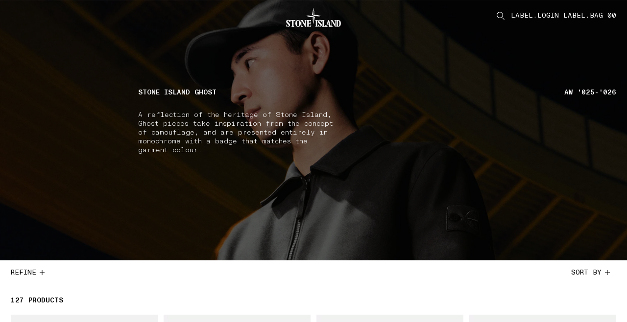

--- FILE ---
content_type: text/html;charset=UTF-8
request_url: https://www.stoneisland.com/en-fi/collection/stone-island-ghost
body_size: 45971
content:
<!DOCTYPE html><html lang="en-fi" class="" data-publicpath="/on/demandware.static/Sites-StoneEU-Site/-/default/v1767132998735/" style="--viewport-height: 1080px; --view-height: 1080px; --header-height: 0px; --vh: 10.8px; --header-h: 84px;" data-whatinput="initial" data-whatintent="initial"><!-- ZC5HHYWI --><head>



<meta charset="UTF-8">
<meta http-equiv="x-ua-compatible" content="ie=edge">

<link rel="dns-prefetch" href="//www.googletagmanager.com">
<link rel="dns-prefetch" href="//stoneisland-cdn.thron.com">
<link rel="dns-prefetch" href="//beacon.riskified.com">
<link rel="dns-prefetch" href="//service.force.com">
<link rel="dns-prefetch" href="//cdn.cquotient.com">


<meta name="viewport" content="width=device-width, initial-scale=1">




<title>Stone Island Ghost: monochrome jackets, Pants &amp; knitwear</title>














<link rel="apple-touch-icon" sizes="180x180" href="/on/demandware.static/Sites-StoneEU-Site/-/default/dw8e01183b/favicons/apple-touch-icon.png">
<link rel="icon" type="image/png" sizes="192x192" href="/on/demandware.static/Sites-StoneEU-Site/-/default/dwfba6ab01/favicons/favicon-192x192.png">
<link rel="icon" type="image/png" sizes="144x144" href="/on/demandware.static/Sites-StoneEU-Site/-/default/dwe1c21eef/favicons/favicon-144x144.png">
<link rel="icon" type="image/png" sizes="96x96" href="/on/demandware.static/Sites-StoneEU-Site/-/default/dw97cc9249/favicons/favicon-96x96.png">
<link rel="icon" type="image/png" sizes="48x48" href="/on/demandware.static/Sites-StoneEU-Site/-/default/dwfe302fec/favicons/favicon-48x48.png">
<link rel="icon" type="image/png" sizes="32x32" href="/on/demandware.static/Sites-StoneEU-Site/-/default/dw2dec9b2f/favicons/favicon-32x32.png">
<link rel="icon" type="image/png" sizes="16x16" href="/on/demandware.static/Sites-StoneEU-Site/-/default/dw82712982/favicons/favicon-16x16.png">
<link rel="manifest" href="/on/demandware.static/Sites-StoneEU-Site/-/default/dw0e200de1/favicons/site.webmanifest">
<link rel="mask-icon" href="/on/demandware.static/Sites-StoneEU-Site/-/default/dw4ec38412/favicons/safari-pinned-tab.svg" color="#5bbad5">
<link rel="shortcut icon" href="/on/demandware.static/Sites-StoneEU-Site/-/default/dw4c1a0e07/favicons/favicon.ico">
<meta name="apple-mobile-web-app-title" content="STONE ISLAND">
<meta name="application-name" content="STONE ISLAND">
<meta name="msapplication-TileColor" content="#da532c">
<meta name="msapplication-config" content="/on/demandware.static/Sites-StoneEU-Site/-/default/dwc8391b55/favicons/browserconfig.xml">
<meta name="theme-color" content="#ffffff">



  <link rel="canonical" href="https://www.stoneisland.com/en-fi/collection/stone-island-ghost">




<meta property="og:type" content="website">
<meta property="og:site_name" content="Stone Island Finland">
<meta property="og:brand" content="Stone Island">
<meta property="og:locale" content="en_FI">







  
  <script type="text/javascript" async="" src="https://www.googletagmanager.com/gtag/destination?id=AW-10937862819&amp;cx=c&amp;gtm=4e5ca1"></script><script type="text/javascript" async="" src="https://www.googletagmanager.com/gtag/js?id=G-SF3G7LM9YK&amp;cx=c&amp;gtm=4e5ca1"></script><script async="" src="https://www.googletagmanager.com/gtm.js?id=GTM-PDNTSBNW"></script><script>
    console.log("SSR: Enabled")
    window.ssr=true;
  </script>
  

<!-- End Remote Include -->





  
  <script src="https://appleid.cdn-apple.com/appleauth/static/jsapi/appleid/1/en_US/appleid.auth.js"></script>



  
  <link rel="preload" href="https://www.stoneisland.com/on/demandware.static/Sites-StoneEU-Site/-/default/v1767132998735/fonts/ABCMonumentGroteskMono-Light.woff2" as="font" type="font/woff" crossorigin="">
  <link rel="preload" href="https://www.stoneisland.com/on/demandware.static/Sites-StoneEU-Site/-/default/v1767132998735/fonts/ABCMonumentGroteskMono-Regular.woff2" as="font" type="font/woff" crossorigin="">
  <link rel="preload" href="https://www.stoneisland.com/on/demandware.static/Sites-StoneEU-Site/-/default/v1767132998735/fonts/ABCMonumentGroteskMono-Medium.woff2" as="font" type="font/woff" crossorigin="">


<script>
  
  
  
  
  
  
  
    window.measmerizeBrandCode="prod";
  
  
  
  
  
    window.isiDeal2Active=true;
  
  
    window.measmerizeBrandIdWeb="eba65ecb-3cb3-4e19-9398-44eb2e2aad96";
  
  /*Fare un check sulla social login*/
  
    window.sociallogin="https://www.stoneisland.com/on/demandware.store/Sites-StoneEU-Site/en_FI/Login-OAuthLogin";
  
  
  
  
  
  
    window.disableAnalytics=true;
  
  
    window.lockBitrateProductVideos="";
    window.lockBitratePLPVideos="";
  
  
  
   
  
    window.activedPaymentMethodCheckoutExpress="applepay,googlepay,amazonpay,paypal";
  
  

  
    window.expressCheckoutPDP=true;
  
  
  window.dataLayer = window.dataLayer || [];
  window.basePath = "/";
  window.loginUrl = "/en-fi/login-and-registration/";
  window.wishlistUrl = "/en-fi/cart/?tab=wishlist";
  window.registerUrl = "/en-fi/register/";
  window.storelocatorUrl = "/en-fi/storelocator/";
  window.locale= "en_FI";
  window.language= "en";
  window.country= "FI";
  window.currency= "EUR";
  window.site= "StoneEU";
  window.environment= "production";
  window.countryname= "Finland";
  window.localizedCountryname= "Finland";
  window.imagequality= 90;
  
  window.LOQATE_DATA= "TVQyOS1IVzU4LVpOOTMtR1k0OA==";
  
  window.MAPS_DATA= "QUl6YVN5RGFxNGtuczlZQ29iSWRxT000RjFMRGVPeERLTnlXZUpV";
  window.woosmap = {
    key: "null",
    country: "FIN",
    lang: "en"
  };
  window.addressAutocomplete= "google";
  window.staticurl ="https://www.stoneisland.com/on/demandware.static/Sites-StoneEU-Site/-/default/v1767132998735/images/"
  window.globalstaticurl = "https://www.stoneisland.com/on/demandware.static/-/Library-Sites-library-stone-global/en_FI/v1767132998735";

  window.release= "4162.5.1";

  window.socialQrImageFolder = "https://www.stoneisland.com/on/demandware.static/-/Library-Sites-library-stone-global/en_FI/v1767132998735/social-qr/";
  
  
  
  window.contactphone = "0080008250965";
  window.instantmessage = "whatsapp";
  window.instantMessageNumber = "14175053300";
  window.instantMessageNumber2 = "null";
  window.instantMessageRegion = "EMEA";
  window.instantMessageEnable = null;
  window.instantMessageEnable2 = null;
  window.chatenabled = false;
  window.chatservice = "sprinklr";
  window.appDeviceOs = "";
  window.pageAction = "Search-Show";
  window.mbmContactReason = false;
  window.isVtoEnabled = false;
  window.disableLiveChat = null;
  window.contactCenterEnable = true;
  window.phoneEnable = true;
  window.paypalEnablePayLaterButton = true;
  window.privacyCenterCookieName = "WU_TC_PRIVACY_CENTER";
  

  window.siteUrls = {"myaccount":"/en-fi/account/","logout":"/on/demandware.store/Sites-StoneEU-Site/en_FI/Login-Logout","login":"/en-fi/login-and-registration/","wishlist":"/en-fi/wishlist/","clientservice":"/en-fi/client-service/","profile":"/en-fi/account/profile/","details":"/on/demandware.store/Sites-StoneEU-Site/en_FI/Account-Details","orders":"/en-fi/account/orders/","cartUrl":"/en-fi/cart/","faqurl":"","checkout":"/en-fi/checkout/","searchresults":"/en-fi/search/","forgotpasswordform":"/en-fi/reset-password/","cookie":"/en-fi/legal/cookie-policy/","privacy":"/en-fi/privacy-policy.html","conditionsofuse":"/en-fi/legal/tos-use/","register":"/en-fi/register/","home":"/en-fi/","contactform":"/en-fi/client-service/contact/","terms":"/en-fi/legal/tos-sale/"};
</script>




  <link rel="stylesheet" href="https://www.stoneisland.com/on/demandware.static/Sites-StoneEU-Site/-/default/v1767132998735/css/main.css">


<script>
  window.apiroot = "/on/demandware.store/Sites-StoneEU-Site/en_FI";
  window.homeurl = "https://www.stoneisland.com/en-fi";
  window.cookieconsenturl = "https://www.stoneisland.com/en-fi/consent/onetrust";
</script>


<!-- Marketing Cloud Analytics -->
<script type="text/javascript" src="//515009978.collect.igodigital.com/collect.js"></script>
<!-- End Marketing Cloud Analytics -->





  <!-- Google Tag Manager -->
  <script>(function(w,d,s,l,i){w[l]=w[l]||[];w[l].push({'gtm.start':
    new Date().getTime(),event:'gtm.js'});var f=d.getElementsByTagName(s)[0],
    j=d.createElement(s),dl=l!='dataLayer'?'&l='+l:'';j.async=true;j.src=
    'https://www.googletagmanager.com/gtm.js?id='+i+dl;f.parentNode.insertBefore(j,f);
    })(window,document,'script','dataLayer','GTM-PDNTSBNW');
  </script>
  <!-- End Google Tag Manager -->
  




<script>
window.datalayerdata = {"event":"pageLoad","visitorCountry":"FI","navigationCurrency":"EUR","environment":"PRODUCTION_SYSTEM","CFS_traffic":false};


window.datalayerpage = {"pageStatus":200,"pageCategory":"editorial"};
window.datalayerdata = { ...window.datalayerdata, ...window.datalayerpage };

</script>




<script>
  window.loggedin = false
  window.wishlistIds = "".split(',').filter((e) => e);
  window.datalayersession = {"visitorLogInState":false,"visitoridSF":"bcT7LaCCiOP5Ojil9y4SPoermn"};
  window.datalayerdata = { ...window.datalayerdata, ...window.datalayersession };
</script>



<script>
  
    window.recapchaData="NkxldGszWW9BQUFBQUVSQW9GWXY4VVBSQWRCVDRhd3ZVaEZaVG9ZdA==";
    window.recapchaCfg="\u007b\"loginButton\"\u003atrue\u002c\"registerButton\"\u003atrue\u002c\"retargetingFlag\"\u003afalse\u007d";
  
</script>


<script type="text/javascript">//<!--
/* <![CDATA[ (head-active_data.js) */
var dw = (window.dw || {});
dw.ac = {
    _analytics: null,
    _events: [],
    _category: "",
    _searchData: "",
    _anact: "",
    _anact_nohit_tag: "",
    _analytics_enabled: "true",
    _timeZone: "Europe/Rome",
    _capture: function(configs) {
        if (Object.prototype.toString.call(configs) === "[object Array]") {
            configs.forEach(captureObject);
            return;
        }
        dw.ac._events.push(configs);
    },
	capture: function() { 
		dw.ac._capture(arguments);
		// send to CQ as well:
		if (window.CQuotient) {
			window.CQuotient.trackEventsFromAC(arguments);
		}
	},
    EV_PRD_SEARCHHIT: "searchhit",
    EV_PRD_DETAIL: "detail",
    EV_PRD_RECOMMENDATION: "recommendation",
    EV_PRD_SETPRODUCT: "setproduct",
    applyContext: function(context) {
        if (typeof context === "object" && context.hasOwnProperty("category")) {
        	dw.ac._category = context.category;
        }
        if (typeof context === "object" && context.hasOwnProperty("searchData")) {
        	dw.ac._searchData = context.searchData;
        }
    },
    setDWAnalytics: function(analytics) {
        dw.ac._analytics = analytics;
    },
    eventsIsEmpty: function() {
        return 0 == dw.ac._events.length;
    }
};
/* ]]> */
// -->
</script>
<script type="text/javascript">//<!--
/* <![CDATA[ (head-cquotient.js) */
var CQuotient = window.CQuotient = {};
CQuotient.clientId = 'bkff-StoneEU';
CQuotient.realm = 'BKFF';
CQuotient.siteId = 'StoneEU';
CQuotient.instanceType = 'prd';
CQuotient.locale = 'en_FI';
CQuotient.fbPixelId = '__UNKNOWN__';
CQuotient.activities = [];
CQuotient.cqcid='';
CQuotient.cquid='';
CQuotient.cqeid='';
CQuotient.cqlid='';
CQuotient.apiHost='api.cquotient.com';
/* Turn this on to test against Staging Einstein */
/* CQuotient.useTest= true; */
CQuotient.useTest = ('true' === 'false');
CQuotient.initFromCookies = function () {
	var ca = document.cookie.split(';');
	for(var i=0;i < ca.length;i++) {
	  var c = ca[i];
	  while (c.charAt(0)==' ') c = c.substring(1,c.length);
	  if (c.indexOf('cqcid=') == 0) {
		CQuotient.cqcid=c.substring('cqcid='.length,c.length);
	  } else if (c.indexOf('cquid=') == 0) {
		  var value = c.substring('cquid='.length,c.length);
		  if (value) {
		  	var split_value = value.split("|", 3);
		  	if (split_value.length > 0) {
			  CQuotient.cquid=split_value[0];
		  	}
		  	if (split_value.length > 1) {
			  CQuotient.cqeid=split_value[1];
		  	}
		  	if (split_value.length > 2) {
			  CQuotient.cqlid=split_value[2];
		  	}
		  }
	  }
	}
}
CQuotient.getCQCookieId = function () {
	if(window.CQuotient.cqcid == '')
		window.CQuotient.initFromCookies();
	return window.CQuotient.cqcid;
};
CQuotient.getCQUserId = function () {
	if(window.CQuotient.cquid == '')
		window.CQuotient.initFromCookies();
	return window.CQuotient.cquid;
};
CQuotient.getCQHashedEmail = function () {
	if(window.CQuotient.cqeid == '')
		window.CQuotient.initFromCookies();
	return window.CQuotient.cqeid;
};
CQuotient.getCQHashedLogin = function () {
	if(window.CQuotient.cqlid == '')
		window.CQuotient.initFromCookies();
	return window.CQuotient.cqlid;
};
CQuotient.trackEventsFromAC = function (/* Object or Array */ events) {
try {
	if (Object.prototype.toString.call(events) === "[object Array]") {
		events.forEach(_trackASingleCQEvent);
	} else {
		CQuotient._trackASingleCQEvent(events);
	}
} catch(err) {}
};
CQuotient._trackASingleCQEvent = function ( /* Object */ event) {
	if (event && event.id) {
		if (event.type === dw.ac.EV_PRD_DETAIL) {
			CQuotient.trackViewProduct( {id:'', alt_id: event.id, type: 'raw_sku'} );
		} // not handling the other dw.ac.* events currently
	}
};
CQuotient.trackViewProduct = function(/* Object */ cqParamData){
	var cq_params = {};
	cq_params.cookieId = CQuotient.getCQCookieId();
	cq_params.userId = CQuotient.getCQUserId();
	cq_params.emailId = CQuotient.getCQHashedEmail();
	cq_params.loginId = CQuotient.getCQHashedLogin();
	cq_params.product = cqParamData.product;
	cq_params.realm = cqParamData.realm;
	cq_params.siteId = cqParamData.siteId;
	cq_params.instanceType = cqParamData.instanceType;
	cq_params.locale = CQuotient.locale;
	
	if(CQuotient.sendActivity) {
		CQuotient.sendActivity(CQuotient.clientId, 'viewProduct', cq_params);
	} else {
		CQuotient.activities.push({activityType: 'viewProduct', parameters: cq_params});
	}
};
/* ]]> */
// -->
</script>
<!-- Demandware Apple Pay -->

<style type="text/css">ISAPPLEPAY{display:inline}.dw-apple-pay-button,.dw-apple-pay-button:hover,.dw-apple-pay-button:active{background-color:black;background-image:-webkit-named-image(apple-pay-logo-white);background-position:50% 50%;background-repeat:no-repeat;background-size:75% 60%;border-radius:5px;border:1px solid black;box-sizing:border-box;margin:5px auto;min-height:30px;min-width:100px;padding:0}
.dw-apple-pay-button:after{content:'Apple Pay';visibility:hidden}.dw-apple-pay-button.dw-apple-pay-logo-white{background-color:white;border-color:white;background-image:-webkit-named-image(apple-pay-logo-black);color:black}.dw-apple-pay-button.dw-apple-pay-logo-white.dw-apple-pay-border{border-color:black}</style>


                              <script>!function(e){var n="https://s.go-mpulse.net/boomerang/";if("False"=="True")e.BOOMR_config=e.BOOMR_config||{},e.BOOMR_config.PageParams=e.BOOMR_config.PageParams||{},e.BOOMR_config.PageParams.pci=!0,n="https://s2.go-mpulse.net/boomerang/";if(window.BOOMR_API_key="T52NG-NT6M3-XHYVR-THDHY-MLMJ3",function(){function e(){if(!o){var e=document.createElement("script");e.id="boomr-scr-as",e.src=window.BOOMR.url,e.async=!0,i.parentNode.appendChild(e),o=!0}}function t(e){o=!0;var n,t,a,r,d=document,O=window;if(window.BOOMR.snippetMethod=e?"if":"i",t=function(e,n){var t=d.createElement("script");t.id=n||"boomr-if-as",t.src=window.BOOMR.url,BOOMR_lstart=(new Date).getTime(),e=e||d.body,e.appendChild(t)},!window.addEventListener&&window.attachEvent&&navigator.userAgent.match(/MSIE [67]\./))return window.BOOMR.snippetMethod="s",void t(i.parentNode,"boomr-async");a=document.createElement("IFRAME"),a.src="about:blank",a.title="",a.role="presentation",a.loading="eager",r=(a.frameElement||a).style,r.width=0,r.height=0,r.border=0,r.display="none",i.parentNode.appendChild(a);try{O=a.contentWindow,d=O.document.open()}catch(_){n=document.domain,a.src="javascript:var d=document.open();d.domain='"+n+"';void(0);",O=a.contentWindow,d=O.document.open()}if(n)d._boomrl=function(){this.domain=n,t()},d.write("<bo"+"dy onload='document._boomrl();'>");else if(O._boomrl=function(){t()},O.addEventListener)O.addEventListener("load",O._boomrl,!1);else if(O.attachEvent)O.attachEvent("onload",O._boomrl);d.close()}function a(e){window.BOOMR_onload=e&&e.timeStamp||(new Date).getTime()}if(!window.BOOMR||!window.BOOMR.version&&!window.BOOMR.snippetExecuted){window.BOOMR=window.BOOMR||{},window.BOOMR.snippetStart=(new Date).getTime(),window.BOOMR.snippetExecuted=!0,window.BOOMR.snippetVersion=12,window.BOOMR.url=n+"T52NG-NT6M3-XHYVR-THDHY-MLMJ3";var i=document.currentScript||document.getElementsByTagName("script")[0],o=!1,r=document.createElement("link");if(r.relList&&"function"==typeof r.relList.supports&&r.relList.supports("preload")&&"as"in r)window.BOOMR.snippetMethod="p",r.href=window.BOOMR.url,r.rel="preload",r.as="script",r.addEventListener("load",e),r.addEventListener("error",function(){t(!0)}),setTimeout(function(){if(!o)t(!0)},3e3),BOOMR_lstart=(new Date).getTime(),i.parentNode.appendChild(r);else t(!1);if(window.addEventListener)window.addEventListener("load",a,!1);else if(window.attachEvent)window.attachEvent("onload",a)}}(),"".length>0)if(e&&"performance"in e&&e.performance&&"function"==typeof e.performance.setResourceTimingBufferSize)e.performance.setResourceTimingBufferSize();!function(){if(BOOMR=e.BOOMR||{},BOOMR.plugins=BOOMR.plugins||{},!BOOMR.plugins.AK){var n=""=="true"?1:0,t="",a="bu4qxeqx2q7nc2kxf6va-f-17bdce125-clientnsv4-s.akamaihd.net",i="false"=="true"?2:1,o={"ak.v":"39","ak.cp":"1680036","ak.ai":parseInt("1083216",10),"ak.ol":"0","ak.cr":1,"ak.ipv":4,"ak.proto":"http/1.1","ak.rid":"cce5621d","ak.r":48404,"ak.a2":n,"ak.m":"dscb","ak.n":"essl","ak.bpcip":"13.57.11.0","ak.cport":34820,"ak.gh":"23.52.12.44","ak.quicv":"","ak.tlsv":"tls1.3","ak.0rtt":"","ak.0rtt.ed":"","ak.csrc":"-","ak.acc":"bbr","ak.t":"1767321514","ak.ak":"hOBiQwZUYzCg5VSAfCLimQ==zj5mWc/e+udFVbKL+x+OxzSW/dZq/hOtC+z21503/P2IP2uGJWAbF43M3tinj7JYBr/ftjyZ5PQo60NDXx479zeuWxHuK+zo1EIpfDfv9wVDRvuUJX/2ISnBz09m/Gt8LCkcJnU+/N/a8HF3mV6TGwY7Y5AJW6UuBhfGxu+alKplAL5mgfjtKuotIwLiQ1a8PmvxdLIniWem761KSNS8mYhiEF0bBRPzYazD4g4DXmCbkzClnUAy0b0T/6Odmps/tS0DvD9uWrtpENwO1eXDCdh1+AZxguRl9RTk/bsPRc0pr0KWBnWGg2+ZS0Uv+zuwLDNjERIAS8FUqA9J03PdfGJnIKJSfNXVdHpigrcRIxyUNfe5xpaz/qlzb6KxqLQtF25p0qLMJ+GTy+oGEXu7Jzq6OUKMFdz8JSAqpANnk/E=","ak.pv":"23","ak.dpoabenc":"","ak.tf":i};if(""!==t)o["ak.ruds"]=t;var r={i:!1,av:function(n){var t="http.initiator";if(n&&(!n[t]||"spa_hard"===n[t]))o["ak.feo"]=void 0!==e.aFeoApplied?1:0,BOOMR.addVar(o)},rv:function(){var e=["ak.bpcip","ak.cport","ak.cr","ak.csrc","ak.gh","ak.ipv","ak.m","ak.n","ak.ol","ak.proto","ak.quicv","ak.tlsv","ak.0rtt","ak.0rtt.ed","ak.r","ak.acc","ak.t","ak.tf"];BOOMR.removeVar(e)}};BOOMR.plugins.AK={akVars:o,akDNSPreFetchDomain:a,init:function(){if(!r.i){var e=BOOMR.subscribe;e("before_beacon",r.av,null,null),e("onbeacon",r.rv,null,null),r.i=!0}return this},is_complete:function(){return!0}}}}()}(window);</script><link href="https://s.go-mpulse.net/boomerang/T52NG-NT6M3-XHYVR-THDHY-MLMJ3" rel="preload" as="script"><link rel="stylesheet" type="text/css" href="/on/demandware.static/Sites-StoneEU-Site/-/default/v1767132998735/css/component-menu.css"><link rel="stylesheet" type="text/css" href="/on/demandware.static/Sites-StoneEU-Site/-/default/v1767132998735/css/component-catalog.css"><link rel="stylesheet" type="text/css" href="/on/demandware.static/Sites-StoneEU-Site/-/default/v1767132998735/css/component-footer.css"><script id="boomr-scr-as" src="https://s.go-mpulse.net/boomerang/T52NG-NT6M3-XHYVR-THDHY-MLMJ3" async=""></script><style>.slds-popover {  top: 10% !important; max-height: 80vh !important; overflow: auto !important; }</style><link rel="alternate" hreflang="en-au" href="https://www.stoneisland.com/en-au/collection/stone-island-ghost" data-react-helmet="true"><link rel="alternate" hreflang="de-at" href="https://www.stoneisland.com/de-at/collection/stone-island-ghost" data-react-helmet="true"><link rel="alternate" hreflang="fr-be" href="https://www.stoneisland.com/fr-be/collection/stone-island-ghost" data-react-helmet="true"><link rel="alternate" hreflang="en-be" href="https://www.stoneisland.com/en-be/collection/stone-island-ghost" data-react-helmet="true"><link rel="alternate" hreflang="en-bg" href="https://www.stoneisland.com/en-bg/collection/stone-island-ghost" data-react-helmet="true"><link rel="alternate" hreflang="en-ca" href="https://www.stoneisland.com/en-ca/collection/stone-island-ghost" data-react-helmet="true"><link rel="alternate" hreflang="fr-ca" href="https://www.stoneisland.com/fr-ca/collection/stone-island-ghost" data-react-helmet="true"><link rel="alternate" hreflang="en-hr" href="https://www.stoneisland.com/en-hr/collection/stone-island-ghost" data-react-helmet="true"><link rel="alternate" hreflang="en-cy" href="https://www.stoneisland.com/en-cy/collection/stone-island-ghost" data-react-helmet="true"><link rel="alternate" hreflang="en-cz" href="https://www.stoneisland.com/en-cz/collection/stone-island-ghost" data-react-helmet="true"><link rel="alternate" hreflang="en-dk" href="https://www.stoneisland.com/en-dk/collection/stone-island-ghost" data-react-helmet="true"><link rel="alternate" hreflang="en-ee" href="https://www.stoneisland.com/en-ee/collection/stone-island-ghost" data-react-helmet="true"><link rel="alternate" hreflang="en-fi" href="https://www.stoneisland.com/en-fi/collection/stone-island-ghost" data-react-helmet="true"><link rel="alternate" hreflang="fr-fr" href="https://www.stoneisland.com/fr-fr/collection/stone-island-ghost" data-react-helmet="true"><link rel="alternate" hreflang="de-de" href="https://www.stoneisland.com/de-de/collection/stone-island-ghost" data-react-helmet="true"><link rel="alternate" hreflang="en-gr" href="https://www.stoneisland.com/en-gr/collection/stone-island-ghost" data-react-helmet="true"><link rel="alternate" hreflang="en-hu" href="https://www.stoneisland.com/en-hu/collection/stone-island-ghost" data-react-helmet="true"><link rel="alternate" hreflang="en-ie" href="https://www.stoneisland.com/en-ie/collection/stone-island-ghost" data-react-helmet="true"><link rel="alternate" hreflang="it-it" href="https://www.stoneisland.com/it-it/collection/stone-island-ghost" data-react-helmet="true"><link rel="alternate" hreflang="ja-jp" href="https://www.stoneisland.com/ja-jp/collection/stone-island-ghost" data-react-helmet="true"><link rel="alternate" hreflang="en-lv" href="https://www.stoneisland.com/en-lv/collection/stone-island-ghost" data-react-helmet="true"><link rel="alternate" hreflang="en-lt" href="https://www.stoneisland.com/en-lt/collection/stone-island-ghost" data-react-helmet="true"><link rel="alternate" hreflang="fr-lu" href="https://www.stoneisland.com/fr-lu/collection/stone-island-ghost" data-react-helmet="true"><link rel="alternate" hreflang="en-mt" href="https://www.stoneisland.com/en-mt/collection/stone-island-ghost" data-react-helmet="true"><link rel="alternate" hreflang="en-nl" href="https://www.stoneisland.com/en-nl/collection/stone-island-ghost" data-react-helmet="true"><link rel="alternate" hreflang="en-no" href="https://www.stoneisland.com/en-no/collection/stone-island-ghost" data-react-helmet="true"><link rel="alternate" hreflang="en-pl" href="https://www.stoneisland.com/en-pl/collection/stone-island-ghost" data-react-helmet="true"><link rel="alternate" hreflang="en-pt" href="https://www.stoneisland.com/en-pt/collection/stone-island-ghost" data-react-helmet="true"><link rel="alternate" hreflang="en-ro" href="https://www.stoneisland.com/en-ro/collection/stone-island-ghost" data-react-helmet="true"><link rel="alternate" hreflang="en-ru" href="https://www.stoneisland.com/en-ru/collection/stone-island-ghost" data-react-helmet="true"><link rel="alternate" hreflang="en-sk" href="https://www.stoneisland.com/en-sk/collection/stone-island-ghost" data-react-helmet="true"><link rel="alternate" hreflang="en-si" href="https://www.stoneisland.com/en-si/collection/stone-island-ghost" data-react-helmet="true"><link rel="alternate" hreflang="ko-kr" href="https://www.stoneisland.com/ko-kr/collection/stone-island-ghost" data-react-helmet="true"><link rel="alternate" hreflang="es-es" href="https://www.stoneisland.com/es-es/collection/stone-island-ghost" data-react-helmet="true"><link rel="alternate" hreflang="en-se" href="https://www.stoneisland.com/en-se/collection/stone-island-ghost" data-react-helmet="true"><link rel="alternate" hreflang="de-ch" href="https://www.stoneisland.com/de-ch/collection/stone-island-ghost" data-react-helmet="true"><link rel="alternate" hreflang="fr-ch" href="https://www.stoneisland.com/fr-ch/collection/stone-island-ghost" data-react-helmet="true"><link rel="alternate" hreflang="en-gb" href="https://www.stoneisland.com/en-gb/collection/stone-island-ghost" data-react-helmet="true"><link rel="alternate" hreflang="en-us" href="https://www.stoneisland.com/en-us/collection/stone-island-ghost" data-react-helmet="true"><meta property="og:image" content="https://www.moncler.com/on/demandware.static/Sites-MonclerSouthKorea-Site/-/default/dw296aa737/images/logo.png" data-react-helmet="true"><meta name="twitter:card" content="Moncler" data-react-helmet="true"><meta property="og:description" content="Discover the Stone Island Ghost collection: monochrome items in black, brown, dark blue, and grey: bombers, jackets and knits. Shop at the official store." data-react-helmet="true"><meta name="twitter:description" content="Discover the Stone Island Ghost collection: monochrome items in black, brown, dark blue, and grey: bombers, jackets and knits. Shop at the official store." data-react-helmet="true"><meta name="description" content="Discover the Stone Island Ghost collection: monochrome items in black, brown, dark blue, and grey: bombers, jackets and knits. Shop at the official store." data-react-helmet="true"><meta property="og:url" content="https://www.stoneisland.com/en-fi/collection/stone-island-ghost" data-react-helmet="true"><meta name="twitter:url" content="https://www.stoneisland.com/en-fi/collection/stone-island-ghost" data-react-helmet="true"><meta property="og:title" content="Stone Island Ghost: monochrome jackets, Pants &amp; knitwear" data-react-helmet="true"><meta name="twitter:title" content="Stone Island Ghost: monochrome jackets, Pants &amp; knitwear" data-react-helmet="true"><meta name="robots" content="index,follow" data-react-helmet="true"><script type="application/ld+json" data-react-helmet="true">{"@context":"https://schema.org","@type":"ItemList","url":"https://www.stoneisland.com/en-fi/collection/stone-island-ghost","numberOfItems":16,"itemListElement":[{"@type":"Product","name":"4100099 NYLON SMERIGLIATO_STONE ISLAND GHOST","image":["https://stoneisland-cdn.thron.com/delivery/public/image/stoneisland/K2S154100099S00F6V0067_F/ppk73x/std/0x0/K2S154100099S00F6V0067_F.jpg","https://stoneisland-cdn.thron.com/delivery/public/image/stoneisland/K2S154100099S00F6V0067_R/ppk73x/std/0x0/K2S154100099S00F6V0067_R.jpg","https://stoneisland-cdn.thron.com/delivery/public/image/stoneisland/K2S154100099S00F6V0067_A/ppk73x/std/0x0/K2S154100099S00F6V0067_A.jpg","https://stoneisland-cdn.thron.com/delivery/public/image/stoneisland/K2S154100099S00F6V0067_B/ppk73x/std/0x0/K2S154100099S00F6V0067_B.jpg","https://stoneisland-cdn.thron.com/delivery/public/image/stoneisland/K2S154100099S00F6V0067_C/ppk73x/std/0x0/K2S154100099S00F6V0067_C.jpg","https://stoneisland-cdn.thron.com/delivery/public/image/stoneisland/K2S154100099S00F6V0067_D/ppk73x/std/0x0/K2S154100099S00F6V0067_D.jpg","https://stoneisland-cdn.thron.com/delivery/public/image/stoneisland/K2S154100099S00F6V0067_E/ppk73x/std/0x0/K2S154100099S00F6V0067_E.jpg"],"description":"Coach jacket in recycled nylon tela with soft and comfortable feel, featuring PrimaLoft®-TC padding, snap pockets, adjustable cuffs, and snap fastening. Garment dyed with anti-drop.","brand":{"@type":"Brand","name":"Stone Island"},"offers":{"url":"/en-fi/collection/coats-and-jackets/padded-coach-jacket-with-anti-drop-4100099-nylon-smerigliato-stone-island-ghost-K2S154100099S00F6V0067.html","@type":"Offer","priceCurrency":"EUR","price":890,"itemCondition":"https://schema.org/NewCondition","availability":"https://schema.org/LimitedAvailability"}},{"@type":"Product","name":"5100076 PURE LIGHT RWS WOOL_STONE ISLAND GHOST","image":["https://stoneisland-cdn.thron.com/delivery/public/image/stoneisland/K2S155100076S00FCV0067_F/ppk73x/std/0x0/K2S155100076S00FCV0067_F.jpg","https://stoneisland-cdn.thron.com/delivery/public/image/stoneisland/K2S155100076S00FCV0067_R/ppk73x/std/0x0/K2S155100076S00FCV0067_R.jpg","https://stoneisland-cdn.thron.com/delivery/public/image/stoneisland/K2S155100076S00FCV0067_A/ppk73x/std/0x0/K2S155100076S00FCV0067_A.jpg","https://stoneisland-cdn.thron.com/delivery/public/image/stoneisland/K2S155100076S00FCV0067_B/ppk73x/std/0x0/K2S155100076S00FCV0067_B.jpg","https://stoneisland-cdn.thron.com/delivery/public/image/stoneisland/K2S155100076S00FCV0067_C/ppk73x/std/0x0/K2S155100076S00FCV0067_C.jpg","https://stoneisland-cdn.thron.com/delivery/public/image/stoneisland/K2S155100076S00FCV0067_D/ppk73x/std/0x0/K2S155100076S00FCV0067_D.jpg"],"description":"Knit long-sleeve polo jumper in light RWS pure wool with stocking stitch, ribbed trims, and button fastening. Gauge 14.","brand":{"@type":"Brand","name":"Stone Island"},"offers":{"url":"/en-fi/collection/knitwear/long-sleeve-polo-jumper-with-ribbed-trims-5100076-pure-light-rws-wool-stone-island-ghost-K2S155100076S00FCV0067.html","@type":"Offer","priceCurrency":"EUR","price":395,"itemCondition":"https://schema.org/NewCondition","availability":"https://schema.org/LimitedAvailability"}},{"@type":"Product","name":"4100100 TWILL WOOL-TC_STONE ISLAND GHOST","image":["https://stoneisland-cdn.thron.com/delivery/public/image/stoneisland/K2S154100100S0F26V0029_F/ppk73x/std/0x0/K2S154100100S0F26V0029_F.jpg","https://stoneisland-cdn.thron.com/delivery/public/image/stoneisland/K2S154100100S0F26V0029_R/ppk73x/std/0x0/K2S154100100S0F26V0029_R.jpg","https://stoneisland-cdn.thron.com/delivery/public/image/stoneisland/K2S154100100S0F26V0029_A/ppk73x/std/0x0/K2S154100100S0F26V0029_A.jpg","https://stoneisland-cdn.thron.com/delivery/public/image/stoneisland/K2S154100100S0F26V0029_B/ppk73x/std/0x0/K2S154100100S0F26V0029_B.jpg","https://stoneisland-cdn.thron.com/delivery/public/image/stoneisland/K2S154100100S0F26V0029_C/ppk73x/std/0x0/K2S154100100S0F26V0029_C.jpg","https://stoneisland-cdn.thron.com/delivery/public/image/stoneisland/K2S154100100S0F26V0029_D/ppk73x/std/0x0/K2S154100100S0F26V0029_D.jpg","https://stoneisland-cdn.thron.com/delivery/public/image/stoneisland/K2S154100100S0F26V0029_E/ppk73x/std/0x0/K2S154100100S0F26V0029_E.jpg"],"description":"Down jacket in a very fine Merino worsted wool twill with zip pockets, elasticated ribbed internal cuffs, and two-way zip fastening. Garment dyed with an anti-drop agent.","brand":{"@type":"Brand","name":"Stone Island"},"offers":{"url":"/en-fi/collection/coats-and-jackets/down-jacket-with-anti-drop-and-ribbed-internal-cuffs-4100100-twill-wool-tc-stone-island-ghost-K2S154100100S0F26V0029.html","@type":"Offer","priceCurrency":"EUR","price":1400,"itemCondition":"https://schema.org/NewCondition","availability":"https://schema.org/LimitedAvailability"}},{"@type":"Product","name":"6100050 COTTON WOOL FLEECE_STONE ISLAND GHOST","image":["https://stoneisland-cdn.thron.com/delivery/public/image/stoneisland/K2S156100050S0F15V0029_F/ppk73x/std/0x0/K2S156100050S0F15V0029_F.jpg","https://stoneisland-cdn.thron.com/delivery/public/image/stoneisland/K2S156100050S0F15V0029_R/ppk73x/std/0x0/K2S156100050S0F15V0029_R.jpg","https://stoneisland-cdn.thron.com/delivery/public/image/stoneisland/K2S156100050S0F15V0029_A/ppk73x/std/0x0/K2S156100050S0F15V0029_A.jpg","https://stoneisland-cdn.thron.com/delivery/public/image/stoneisland/K2S156100050S0F15V0029_B/ppk73x/std/0x0/K2S156100050S0F15V0029_B.jpg","https://stoneisland-cdn.thron.com/delivery/public/image/stoneisland/K2S156100050S0F15V0029_C/ppk73x/std/0x0/K2S156100050S0F15V0029_C.jpg","https://stoneisland-cdn.thron.com/delivery/public/image/stoneisland/K2S156100050S0F15V0029_D/ppk73x/std/0x0/K2S156100050S0F15V0029_D.jpg","https://stoneisland-cdn.thron.com/delivery/public/image/stoneisland/K2S156100050S0F15V0029_E/ppk73x/std/0x0/K2S156100050S0F15V0029_E.jpg","https://stoneisland-cdn.thron.com/delivery/public/image/stoneisland/K2S156100050S0F15V0029_G/ppk73x/std/0x0/K2S156100050S0F15V0029_G.jpg"],"description":"Track jacket in cotton wool fleece with standing collar, snap pockets, ribbed cuffs, and two-way zip fastening.","brand":{"@type":"Brand","name":"Stone Island"},"offers":{"url":"/en-fi/collection/fleecewear/comfort-fit-track-jacket-with-snap-pockets-6100050-cotton-wool-fleece-stone-island-ghost-K2S156100050S0F15V0029.html","@type":"Offer","priceCurrency":"EUR","price":550,"itemCondition":"https://schema.org/NewCondition","availability":"https://schema.org/LimitedAvailability"}},{"@type":"Product","name":"7100011 PERFORMANCE TWILL WOOL-TC_STONE ISLAND GHOST","image":["https://stoneisland-cdn.thron.com/delivery/public/image/stoneisland/K2S157100011S0F19V0070_F/ppk73x/std/0x0/K2S157100011S0F19V0070_F.jpg","https://stoneisland-cdn.thron.com/delivery/public/image/stoneisland/K2S157100011S0F19V0070_R/ppk73x/std/0x0/K2S157100011S0F19V0070_R.jpg","https://stoneisland-cdn.thron.com/delivery/public/image/stoneisland/K2S157100011S0F19V0070_A/ppk73x/std/0x0/K2S157100011S0F19V0070_A.jpg","https://stoneisland-cdn.thron.com/delivery/public/image/stoneisland/K2S157100011S0F19V0070_B/ppk73x/std/0x0/K2S157100011S0F19V0070_B.jpg","https://stoneisland-cdn.thron.com/delivery/public/image/stoneisland/K2S157100011S0F19V0070_C/ppk73x/std/0x0/K2S157100011S0F19V0070_C.jpg","https://stoneisland-cdn.thron.com/delivery/public/image/stoneisland/K2S157100011S0F19V0070_D/ppk73x/std/0x0/K2S157100011S0F19V0070_D.jpg","https://stoneisland-cdn.thron.com/delivery/public/image/stoneisland/K2S157100011S0F19V0070_E/ppk73x/std/0x0/K2S157100011S0F19V0070_E.jpg"],"description":"Fishtail parka in a very fine Merino worsted wool twill with wind-resistant internal resin coating, fish tail hem, and a detachable lining padded with PrimaLoft®. Garment dyed with an anti-drop agent.","brand":{"@type":"Brand","name":"Stone Island"},"offers":{"url":"/en-fi/collection/coats-and-jackets/7100011-performance-twill-wool-tc-stone-island-ghost-K2S157100011S0F19V0070.html","@type":"Offer","priceCurrency":"EUR","price":2300,"itemCondition":"https://schema.org/NewCondition","availability":"https://schema.org/LimitedAvailability"}},{"@type":"Product","name":"1200018 WEATHERPROOF COTTON CANVAS_STONE ISLAND GHOST","image":["https://stoneisland-cdn.thron.com/delivery/public/image/stoneisland/K2S151200018S00F1V0070_F/ppk73x/std/0x0/K2S151200018S00F1V0070_F.jpg","https://stoneisland-cdn.thron.com/delivery/public/image/stoneisland/K2S151200018S00F1V0070_R/ppk73x/std/0x0/K2S151200018S00F1V0070_R.jpg","https://stoneisland-cdn.thron.com/delivery/public/image/stoneisland/K2S151200018S00F1V0070_A/ppk73x/std/0x0/K2S151200018S00F1V0070_A.jpg","https://stoneisland-cdn.thron.com/delivery/public/image/stoneisland/K2S151200018S00F1V0070_B/ppk73x/std/0x0/K2S151200018S00F1V0070_B.jpg","https://stoneisland-cdn.thron.com/delivery/public/image/stoneisland/K2S151200018S00F1V0070_C/ppk73x/std/0x0/K2S151200018S00F1V0070_C.jpg","https://stoneisland-cdn.thron.com/delivery/public/image/stoneisland/K2S151200018S00F1V0070_D/ppk73x/std/0x0/K2S151200018S00F1V0070_D.jpg","https://stoneisland-cdn.thron.com/delivery/public/image/stoneisland/K2S151200018S00F1V0070_E/ppk73x/std/0x0/K2S151200018S00F1V0070_E.jpg","https://stoneisland-cdn.thron.com/delivery/public/image/stoneisland/K2S151200018S00F1V0070_G/ppk73x/std/0x0/K2S151200018S00F1V0070_G.jpg"],"description":"Overshirt in tightly woven organic cotton canvas that provides a natural weather barrier, with multiple pockets and two-way zip fastening. Windproof, breathable, and very durable.","brand":{"@type":"Brand","name":"Stone Island"},"offers":{"url":"/en-fi/collection/shirts/1200018-weatherproof-cotton-canvas-stone-island-ghost-K2S151200018S00F1V0070.html","@type":"Offer","priceCurrency":"EUR","price":750,"itemCondition":"https://schema.org/NewCondition","availability":"https://schema.org/LimitedAvailability"}},{"@type":"Product","name":"5100082 RWS GEELONG WOOL_STONE ISLAND GHOST","image":["https://stoneisland-cdn.thron.com/delivery/public/image/stoneisland/K2S155100082S00FGV0090_F/ppk73x/std/0x0/K2S155100082S00FGV0090_F.jpg","https://stoneisland-cdn.thron.com/delivery/public/image/stoneisland/K2S155100082S00FGV0090_R/ppk73x/std/0x0/K2S155100082S00FGV0090_R.jpg","https://stoneisland-cdn.thron.com/delivery/public/image/stoneisland/K2S155100082S00FGV0090_A/ppk73x/std/0x0/K2S155100082S00FGV0090_A.jpg","https://stoneisland-cdn.thron.com/delivery/public/image/stoneisland/K2S155100082S00FGV0090_B/ppk73x/std/0x0/K2S155100082S00FGV0090_B.jpg","https://stoneisland-cdn.thron.com/delivery/public/image/stoneisland/K2S155100082S00FGV0090_C/ppk73x/std/0x0/K2S155100082S00FGV0090_C.jpg","https://stoneisland-cdn.thron.com/delivery/public/image/stoneisland/K2S155100082S00FGV0090_D/ppk73x/std/0x0/K2S155100082S00FGV0090_D.jpg","https://stoneisland-cdn.thron.com/delivery/public/image/stoneisland/K2S155100082S00FGV0090_E/ppk73x/std/0x0/K2S155100082S00FGV0090_E.jpg"],"description":"Knit mock neck jumper in RWS Geelong wool with waffle stitch, raglan sleeves, and ribbed trims. Gauge 7.","brand":{"@type":"Brand","name":"Stone Island"},"offers":{"url":"/en-fi/collection/knitwear/mock-neck-jumper-with-raglan-sleeves-and-ribbed-trims-5100082-rws-geelong-wool-stone-island-ghost-K2S155100082S00FGV0090.html","@type":"Offer","priceCurrency":"EUR","price":550,"itemCondition":"https://schema.org/NewCondition","availability":"https://schema.org/LimitedAvailability"}},{"@type":"Product","name":"3100047 WEATHERPROOF COTTON CANVAS_STONE ISLAND GHOST","image":["https://stoneisland-cdn.thron.com/delivery/public/image/stoneisland/K2S153100047S00F1V0090_F/ppk73x/std/0x0/K2S153100047S00F1V0090_F.jpg","https://stoneisland-cdn.thron.com/delivery/public/image/stoneisland/K2S153100047S00F1V0090_R/ppk73x/std/0x0/K2S153100047S00F1V0090_R.jpg","https://stoneisland-cdn.thron.com/delivery/public/image/stoneisland/K2S153100047S00F1V0090_A/ppk73x/std/0x0/K2S153100047S00F1V0090_A.jpg","https://stoneisland-cdn.thron.com/delivery/public/image/stoneisland/K2S153100047S00F1V0090_B/ppk73x/std/0x0/K2S153100047S00F1V0090_B.jpg","https://stoneisland-cdn.thron.com/delivery/public/image/stoneisland/K2S153100047S00F1V0090_C/ppk73x/std/0x0/K2S153100047S00F1V0090_C.jpg","https://stoneisland-cdn.thron.com/delivery/public/image/stoneisland/K2S153100047S00F1V0090_D/ppk73x/std/0x0/K2S153100047S00F1V0090_D.jpg","https://stoneisland-cdn.thron.com/delivery/public/image/stoneisland/K2S153100047S00F1V0090_E/ppk73x/std/0x0/K2S153100047S00F1V0090_E.jpg"],"description":"Cargo chino trousers in tightly woven organic cotton canvas that provides a natural weather barrier, with multiple pockets. Windproof, breathable, and very durable.","brand":{"@type":"Brand","name":"Stone Island"},"offers":{"url":"/en-fi/collection/trousers-and-shorts/3100047-weatherproof-cotton-canvas-stone-island-ghost-K2S153100047S00F1V0090.html","@type":"Offer","priceCurrency":"EUR","price":550,"itemCondition":"https://schema.org/NewCondition","availability":"https://schema.org/OutOfStock"}},{"@type":"Product","name":"4100106 DAVID-TC_STONE ISLAND GHOST","image":["https://stoneisland-cdn.thron.com/delivery/public/image/stoneisland/K2S154100106S0F27V0020_F/ppk73x/std/0x0/K2S154100106S0F27V0020_F.jpg","https://stoneisland-cdn.thron.com/delivery/public/image/stoneisland/K2S154100106S0F27V0020_R/ppk73x/std/0x0/K2S154100106S0F27V0020_R.jpg","https://stoneisland-cdn.thron.com/delivery/public/image/stoneisland/K2S154100106S0F27V0020_A/ppk73x/std/0x0/K2S154100106S0F27V0020_A.jpg","https://stoneisland-cdn.thron.com/delivery/public/image/stoneisland/K2S154100106S0F27V0020_B/ppk73x/std/0x0/K2S154100106S0F27V0020_B.jpg","https://stoneisland-cdn.thron.com/delivery/public/image/stoneisland/K2S154100106S0F27V0020_C/ppk73x/std/0x0/K2S154100106S0F27V0020_C.jpg","https://stoneisland-cdn.thron.com/delivery/public/image/stoneisland/K2S154100106S0F27V0020_D/ppk73x/std/0x0/K2S154100106S0F27V0020_D.jpg","https://stoneisland-cdn.thron.com/delivery/public/image/stoneisland/K2S154100106S0F27V0020_E/ppk73x/std/0x0/K2S154100106S0F27V0020_E.jpg"],"description":"Pea coat in David-TC with a unique tactile effect achieved through heat-induced compression, featuring PrimaLoft® padding, snap pockets, and snap-fastened vent. Garment dyed with anti-drop.","brand":{"@type":"Brand","name":"Stone Island"},"offers":{"url":"/en-fi/collection/coats-and-jackets/padded-pea-coat-with-anti-drop-and-snap-pockets-4100106-david-tc-stone-island-ghost-K2S154100106S0F27V0020.html","@type":"Offer","priceCurrency":"EUR","price":1250,"itemCondition":"https://schema.org/NewCondition","availability":"https://schema.org/LimitedAvailability"}},{"@type":"Product","name":"5100076 PURE LIGHT RWS WOOL_STONE ISLAND GHOST","image":["https://stoneisland-cdn.thron.com/delivery/public/image/stoneisland/K2S155100076S00FCV0020_F/ppk73x/std/0x0/K2S155100076S00FCV0020_F.jpg","https://stoneisland-cdn.thron.com/delivery/public/image/stoneisland/K2S155100076S00FCV0020_R/ppk73x/std/0x0/K2S155100076S00FCV0020_R.jpg","https://stoneisland-cdn.thron.com/delivery/public/image/stoneisland/K2S155100076S00FCV0020_A/ppk73x/std/0x0/K2S155100076S00FCV0020_A.jpg","https://stoneisland-cdn.thron.com/delivery/public/image/stoneisland/K2S155100076S00FCV0020_B/ppk73x/std/0x0/K2S155100076S00FCV0020_B.jpg","https://stoneisland-cdn.thron.com/delivery/public/image/stoneisland/K2S155100076S00FCV0020_C/ppk73x/std/0x0/K2S155100076S00FCV0020_C.jpg","https://stoneisland-cdn.thron.com/delivery/public/image/stoneisland/K2S155100076S00FCV0020_D/ppk73x/std/0x0/K2S155100076S00FCV0020_D.jpg"],"description":"Knit long-sleeve polo jumper in light RWS pure wool with stocking stitch, ribbed trims, and button fastening. Gauge 14.","brand":{"@type":"Brand","name":"Stone Island"},"offers":{"url":"/en-fi/collection/knitwear/long-sleeve-polo-jumper-with-ribbed-trims-5100076-pure-light-rws-wool-stone-island-ghost-K2S155100076S00FCV0020.html","@type":"Offer","priceCurrency":"EUR","price":395,"itemCondition":"https://schema.org/NewCondition","availability":"https://schema.org/LimitedAvailability"}},{"@type":"Product","name":"A100001 WEATHERPROOF COTTON CANVAS_STONE ISLAND GHOST","image":["https://stoneisland-cdn.thron.com/delivery/public/image/stoneisland/K2S15A100001S00F1V0067_F/ppk73x/std/0x0/K2S15A100001S00F1V0067_F.jpg","https://stoneisland-cdn.thron.com/delivery/public/image/stoneisland/K2S15A100001S00F1V0067_R/ppk73x/std/0x0/K2S15A100001S00F1V0067_R.jpg","https://stoneisland-cdn.thron.com/delivery/public/image/stoneisland/K2S15A100001S00F1V0067_A/ppk73x/std/0x0/K2S15A100001S00F1V0067_A.jpg","https://stoneisland-cdn.thron.com/delivery/public/image/stoneisland/K2S15A100001S00F1V0067_B/ppk73x/std/0x0/K2S15A100001S00F1V0067_B.jpg","https://stoneisland-cdn.thron.com/delivery/public/image/stoneisland/K2S15A100001S00F1V0067_C/ppk73x/std/0x0/K2S15A100001S00F1V0067_C.jpg","https://stoneisland-cdn.thron.com/delivery/public/image/stoneisland/K2S15A100001S00F1V0067_D/ppk73x/std/0x0/K2S15A100001S00F1V0067_D.jpg","https://stoneisland-cdn.thron.com/delivery/public/image/stoneisland/K2S15A100001S00F1V0067_E/ppk73x/std/0x0/K2S15A100001S00F1V0067_E.jpg"],"description":"Blazer in tightly woven organic cotton canvas that provides a natural weather barrier, with PrimaLoft® padded lining, pockets, and button fastening. Windproof, breathable, and very durable.","brand":{"@type":"Brand","name":"Stone Island"},"offers":{"url":"/en-fi/collection/coats-and-jackets/blazer-with-natural-weather-protection-a100001-weatherproof-cotton-canvas-stone-island-ghost-K2S15A100001S00F1V0067.html","@type":"Offer","priceCurrency":"EUR","price":1050,"itemCondition":"https://schema.org/NewCondition","availability":"https://schema.org/LimitedAvailability"}},{"@type":"Product","name":"5100075 PURE LIGHT RWS WOOL_STONE ISLAND GHOST","image":["https://stoneisland-cdn.thron.com/delivery/public/image/stoneisland/K2S155100075S00FCV0067_F/ppk73x/std/0x0/K2S155100075S00FCV0067_F.jpg","https://stoneisland-cdn.thron.com/delivery/public/image/stoneisland/K2S155100075S00FCV0067_R/ppk73x/std/0x0/K2S155100075S00FCV0067_R.jpg","https://stoneisland-cdn.thron.com/delivery/public/image/stoneisland/K2S155100075S00FCV0067_A/ppk73x/std/0x0/K2S155100075S00FCV0067_A.jpg","https://stoneisland-cdn.thron.com/delivery/public/image/stoneisland/K2S155100075S00FCV0067_B/ppk73x/std/0x0/K2S155100075S00FCV0067_B.jpg","https://stoneisland-cdn.thron.com/delivery/public/image/stoneisland/K2S155100075S00FCV0067_C/ppk73x/std/0x0/K2S155100075S00FCV0067_C.jpg","https://stoneisland-cdn.thron.com/delivery/public/image/stoneisland/K2S155100075S00FCV0067_D/ppk73x/std/0x0/K2S155100075S00FCV0067_D.jpg"],"description":"Knit turtleneck jumper in light RWS pure wool with stocking stitch and ribbed trims. Gauge 14.","brand":{"@type":"Brand","name":"Stone Island"},"offers":{"url":"/en-fi/collection/knitwear/turtleneck-jumper-with-ribbed-trims-5100075-pure-light-rws-wool-stone-island-ghost-K2S155100075S00FCV0067.html","@type":"Offer","priceCurrency":"EUR","price":370,"itemCondition":"https://schema.org/NewCondition","availability":"https://schema.org/LimitedAvailability"}},{"@type":"Product","name":"1200028 WOOL NYLON FLANNEL_STONE ISLAND GHOST","image":["https://stoneisland-cdn.thron.com/delivery/public/image/stoneisland/K2S151200028S0F24V0029_F/ppk73x/std/0x0/K2S151200028S0F24V0029_F.jpg","https://stoneisland-cdn.thron.com/delivery/public/image/stoneisland/K2S151200028S0F24V0029_R/ppk73x/std/0x0/K2S151200028S0F24V0029_R.jpg","https://stoneisland-cdn.thron.com/delivery/public/image/stoneisland/K2S151200028S0F24V0029_A/ppk73x/std/0x0/K2S151200028S0F24V0029_A.jpg","https://stoneisland-cdn.thron.com/delivery/public/image/stoneisland/K2S151200028S0F24V0029_B/ppk73x/std/0x0/K2S151200028S0F24V0029_B.jpg","https://stoneisland-cdn.thron.com/delivery/public/image/stoneisland/K2S151200028S0F24V0029_C/ppk73x/std/0x0/K2S151200028S0F24V0029_C.jpg","https://stoneisland-cdn.thron.com/delivery/public/image/stoneisland/K2S151200028S0F24V0029_D/ppk73x/std/0x0/K2S151200028S0F24V0029_D.jpg","https://stoneisland-cdn.thron.com/delivery/public/image/stoneisland/K2S151200028S0F24V0029_E/ppk73x/std/0x0/K2S151200028S0F24V0029_E.jpg"],"description":"Overshirt in a carded wool nylon flannel with a chest pocket, internal pocket, snap cuffs, snap fastening, and nylon lining.","brand":{"@type":"Brand","name":"Stone Island"},"offers":{"url":"/en-fi/collection/shirts/comfort-fit-overshirt-with-chest-pocket-and-nylon-lining-1200028-wool-nylon-flannel-stone-island-ghost-K2S151200028S0F24V0029.html","@type":"Offer","priceCurrency":"EUR","price":595,"itemCondition":"https://schema.org/NewCondition","availability":"https://schema.org/LimitedAvailability"}},{"@type":"Product","name":"3100021 WOOL NYLON FLANNEL_STONE ISLAND GHOST","image":["https://stoneisland-cdn.thron.com/delivery/public/image/stoneisland/K2S153100021S0F24V0029_F/ppk73x/std/0x0/K2S153100021S0F24V0029_F.jpg","https://stoneisland-cdn.thron.com/delivery/public/image/stoneisland/K2S153100021S0F24V0029_R/ppk73x/std/0x0/K2S153100021S0F24V0029_R.jpg","https://stoneisland-cdn.thron.com/delivery/public/image/stoneisland/K2S153100021S0F24V0029_A/ppk73x/std/0x0/K2S153100021S0F24V0029_A.jpg","https://stoneisland-cdn.thron.com/delivery/public/image/stoneisland/K2S153100021S0F24V0029_B/ppk73x/std/0x0/K2S153100021S0F24V0029_B.jpg","https://stoneisland-cdn.thron.com/delivery/public/image/stoneisland/K2S153100021S0F24V0029_C/ppk73x/std/0x0/K2S153100021S0F24V0029_C.jpg","https://stoneisland-cdn.thron.com/delivery/public/image/stoneisland/K2S153100021S0F24V0029_D/ppk73x/std/0x0/K2S153100021S0F24V0029_D.jpg","https://stoneisland-cdn.thron.com/delivery/public/image/stoneisland/K2S153100021S0F24V0029_E/ppk73x/std/0x0/K2S153100021S0F24V0029_E.jpg"],"description":"Cargo trousers in carded wool nylon flannel with multiple pockets, elasticated cuffs with zipped gussets, and nylon lining.","brand":{"@type":"Brand","name":"Stone Island"},"offers":{"url":"/en-fi/collection/trousers-and-shorts/loose-fit-cargo-trousers-with-elasticated-zipped-cuffs-3100021-wool-nylon-flannel-stone-island-ghost-K2S153100021S0F24V0029.html","@type":"Offer","priceCurrency":"EUR","price":490,"itemCondition":"https://schema.org/NewCondition","availability":"https://schema.org/LimitedAvailability"}},{"@type":"Product","name":"4100107 DAVID-TC_STONE ISLAND GHOST","image":["https://stoneisland-cdn.thron.com/delivery/public/image/stoneisland/K2S154100107S0F27V0070_F/ppk73x/std/0x0/K2S154100107S0F27V0070_F.jpg","https://stoneisland-cdn.thron.com/delivery/public/image/stoneisland/K2S154100107S0F27V0070_R/ppk73x/std/0x0/K2S154100107S0F27V0070_R.jpg","https://stoneisland-cdn.thron.com/delivery/public/image/stoneisland/K2S154100107S0F27V0070_A/ppk73x/std/0x0/K2S154100107S0F27V0070_A.jpg","https://stoneisland-cdn.thron.com/delivery/public/image/stoneisland/K2S154100107S0F27V0070_B/ppk73x/std/0x0/K2S154100107S0F27V0070_B.jpg","https://stoneisland-cdn.thron.com/delivery/public/image/stoneisland/K2S154100107S0F27V0070_C/ppk73x/std/0x0/K2S154100107S0F27V0070_C.jpg","https://stoneisland-cdn.thron.com/delivery/public/image/stoneisland/K2S154100107S0F27V0070_D/ppk73x/std/0x0/K2S154100107S0F27V0070_D.jpg","https://stoneisland-cdn.thron.com/delivery/public/image/stoneisland/K2S154100107S0F27V0070_E/ppk73x/std/0x0/K2S154100107S0F27V0070_E.jpg","https://stoneisland-cdn.thron.com/delivery/public/image/stoneisland/K2S154100107S0F27V0070_G/ppk73x/std/0x0/K2S154100107S0F27V0070_G.jpg","https://stoneisland-cdn.thron.com/delivery/public/image/stoneisland/K2S154100107S0F27V0070_H/ppk73x/std/0x0/K2S154100107S0F27V0070_H.jpg"],"description":"Field jacket in David-TC with a unique tactile effect achieved through heat-induced compression, featuring a padded cotton moleskin lining and snap pockets. Garment dyed with anti-drop.","brand":{"@type":"Brand","name":"Stone Island"},"offers":{"url":"/en-fi/collection/coats-and-jackets/padded-field-jacket-with-anti-drop-and-cotton-moleskin-lining-4100107-david-tc-stone-island-ghost-K2S154100107S0F27V0070.html","@type":"Offer","priceCurrency":"EUR","price":1550,"itemCondition":"https://schema.org/NewCondition","availability":"https://schema.org/LimitedAvailability"}},{"@type":"Product","name":"5100076 PURE LIGHT RWS WOOL_STONE ISLAND GHOST","image":["https://stoneisland-cdn.thron.com/delivery/public/image/stoneisland/K2S155100076S00FCV0070_F/ppk73x/std/0x0/K2S155100076S00FCV0070_F.jpg","https://stoneisland-cdn.thron.com/delivery/public/image/stoneisland/K2S155100076S00FCV0070_R/ppk73x/std/0x0/K2S155100076S00FCV0070_R.jpg","https://stoneisland-cdn.thron.com/delivery/public/image/stoneisland/K2S155100076S00FCV0070_A/ppk73x/std/0x0/K2S155100076S00FCV0070_A.jpg","https://stoneisland-cdn.thron.com/delivery/public/image/stoneisland/K2S155100076S00FCV0070_B/ppk73x/std/0x0/K2S155100076S00FCV0070_B.jpg","https://stoneisland-cdn.thron.com/delivery/public/image/stoneisland/K2S155100076S00FCV0070_C/ppk73x/std/0x0/K2S155100076S00FCV0070_C.jpg","https://stoneisland-cdn.thron.com/delivery/public/image/stoneisland/K2S155100076S00FCV0070_D/ppk73x/std/0x0/K2S155100076S00FCV0070_D.jpg"],"description":"Knit long-sleeve polo jumper in light RWS pure wool with stocking stitch, ribbed trims, and button fastening. Gauge 14.","brand":{"@type":"Brand","name":"Stone Island"},"offers":{"url":"/en-fi/collection/knitwear/long-sleeve-polo-jumper-with-ribbed-trims-5100076-pure-light-rws-wool-stone-island-ghost-K2S155100076S00FCV0070.html","@type":"Offer","priceCurrency":"EUR","price":395,"itemCondition":"https://schema.org/NewCondition","availability":"https://schema.org/LimitedAvailability"}}]}</script><script type="application/ld+json" data-react-helmet="true">{"@context":"https://schema.org","@type":"BreadcrumbList","itemListElement":[{"@type":"ListItem","position":1,"name":"Stone Island Main","item":"https://www.stoneisland.com/en-fi/men/main"},{"@type":"ListItem","position":2,"name":"STONE ISLAND GHOST","item":"https://www.stoneisland.com/en-fi/collection/stone-island-ghost"}]}</script>
                              <script>!function(e){var n="https://s.go-mpulse.net/boomerang/";if("False"=="True")e.BOOMR_config=e.BOOMR_config||{},e.BOOMR_config.PageParams=e.BOOMR_config.PageParams||{},e.BOOMR_config.PageParams.pci=!0,n="https://s2.go-mpulse.net/boomerang/";if(window.BOOMR_API_key="T52NG-NT6M3-XHYVR-THDHY-MLMJ3",function(){function e(){if(!o){var e=document.createElement("script");e.id="boomr-scr-as",e.src=window.BOOMR.url,e.async=!0,i.parentNode.appendChild(e),o=!0}}function t(e){o=!0;var n,t,a,r,d=document,O=window;if(window.BOOMR.snippetMethod=e?"if":"i",t=function(e,n){var t=d.createElement("script");t.id=n||"boomr-if-as",t.src=window.BOOMR.url,BOOMR_lstart=(new Date).getTime(),e=e||d.body,e.appendChild(t)},!window.addEventListener&&window.attachEvent&&navigator.userAgent.match(/MSIE [67]\./))return window.BOOMR.snippetMethod="s",void t(i.parentNode,"boomr-async");a=document.createElement("IFRAME"),a.src="about:blank",a.title="",a.role="presentation",a.loading="eager",r=(a.frameElement||a).style,r.width=0,r.height=0,r.border=0,r.display="none",i.parentNode.appendChild(a);try{O=a.contentWindow,d=O.document.open()}catch(_){n=document.domain,a.src="javascript:var d=document.open();d.domain='"+n+"';void(0);",O=a.contentWindow,d=O.document.open()}if(n)d._boomrl=function(){this.domain=n,t()},d.write("<bo"+"dy onload='document._boomrl();'>");else if(O._boomrl=function(){t()},O.addEventListener)O.addEventListener("load",O._boomrl,!1);else if(O.attachEvent)O.attachEvent("onload",O._boomrl);d.close()}function a(e){window.BOOMR_onload=e&&e.timeStamp||(new Date).getTime()}if(!window.BOOMR||!window.BOOMR.version&&!window.BOOMR.snippetExecuted){window.BOOMR=window.BOOMR||{},window.BOOMR.snippetStart=(new Date).getTime(),window.BOOMR.snippetExecuted=!0,window.BOOMR.snippetVersion=12,window.BOOMR.url=n+"T52NG-NT6M3-XHYVR-THDHY-MLMJ3";var i=document.currentScript||document.getElementsByTagName("script")[0],o=!1,r=document.createElement("link");if(r.relList&&"function"==typeof r.relList.supports&&r.relList.supports("preload")&&"as"in r)window.BOOMR.snippetMethod="p",r.href=window.BOOMR.url,r.rel="preload",r.as="script",r.addEventListener("load",e),r.addEventListener("error",function(){t(!0)}),setTimeout(function(){if(!o)t(!0)},3e3),BOOMR_lstart=(new Date).getTime(),i.parentNode.appendChild(r);else t(!1);if(window.addEventListener)window.addEventListener("load",a,!1);else if(window.attachEvent)window.attachEvent("onload",a)}}(),"".length>0)if(e&&"performance"in e&&e.performance&&"function"==typeof e.performance.setResourceTimingBufferSize)e.performance.setResourceTimingBufferSize();!function(){if(BOOMR=e.BOOMR||{},BOOMR.plugins=BOOMR.plugins||{},!BOOMR.plugins.AK){var n=""=="true"?1:0,t="",a="aoivmpix24f7c2kxf6uq-f-9a1866c5a-clientnsv4-s.akamaihd.net",i="false"=="true"?2:1,o={"ak.v":"39","ak.cp":"1680036","ak.ai":parseInt("1083216",10),"ak.ol":"0","ak.cr":10,"ak.ipv":4,"ak.proto":"http/1.1","ak.rid":"dd1d6613","ak.r":48121,"ak.a2":n,"ak.m":"dscb","ak.n":"essl","ak.bpcip":"3.145.86.0","ak.cport":55010,"ak.gh":"23.62.38.241","ak.quicv":"","ak.tlsv":"tls1.3","ak.0rtt":"","ak.0rtt.ed":"","ak.csrc":"-","ak.acc":"bbr","ak.t":"1767321513","ak.ak":"hOBiQwZUYzCg5VSAfCLimQ==wTrFamHBDjWhxd+ktsd+vq0Aq/[base64]/y42LeApbSGRX2UfwAZ219/oxwRdK3uY4ABg9Vo8+09hymx+6+nsUBx/2zpgdTHJJiSwHfaiHpT0XHFMo1Y8i0rRUYlOpfAqA6bqEVuRjjC1jpZlUYA2qMvOvqpDhQxcQ4FNx+pv5a6QXA=","ak.pv":"23","ak.dpoabenc":"","ak.tf":i};if(""!==t)o["ak.ruds"]=t;var r={i:!1,av:function(n){var t="http.initiator";if(n&&(!n[t]||"spa_hard"===n[t]))o["ak.feo"]=void 0!==e.aFeoApplied?1:0,BOOMR.addVar(o)},rv:function(){var e=["ak.bpcip","ak.cport","ak.cr","ak.csrc","ak.gh","ak.ipv","ak.m","ak.n","ak.ol","ak.proto","ak.quicv","ak.tlsv","ak.0rtt","ak.0rtt.ed","ak.r","ak.acc","ak.t","ak.tf"];BOOMR.removeVar(e)}};BOOMR.plugins.AK={akVars:o,akDNSPreFetchDomain:a,init:function(){if(!r.i){var e=BOOMR.subscribe;e("before_beacon",r.av,null,null),e("onbeacon",r.rv,null,null),r.i=!0}return this},is_complete:function(){return!0}}}}()}(window);</script></head>


<body id="search-show" class="ssr keyboard-mode" data-ab-tests="" data-header-transparent="true" data-aos-easing="ease" data-aos-duration="400" data-aos-delay="100" style="">

<!-- HERE -->

<!-- Google Tag Manager (noscript) -->
<noscript><iframe src="https://www.googletagmanager.com/ns.html?id=GTM-PDNTSBNW" height="0" width="0" style="display:none;visibility:hidden"></iframe></noscript>
<!-- End Google Tag Manager (noscript) -->


<script>
window.editorialComponents = {};
window.editorialComponentWrappers = [];
window.swiperContainers = {};
</script>








<header aria-label="Header" data-react="menu-app" class="header--transparent-white header initialized" data-is-pdp="false" data-total-items="0" data-carturl="/en-fi/cart/" data-loginurl="/en-fi/login-and-registration/" data-currentlocale="en_FI" data-checkouturl="/en-fi/checkout/" data-transparent="true" data-color="white" data-min-search-chars="3" data-forgotpasswordform="/en-fi/reset-password/" data-profile-name="null" data-click-from-store-url="" data-is-ssr="true" data-rememberme="true" data-privacypolicy="/en-fi/legal/cookie-policy/" data-contactus="/en-fi/client-service/contact/" data-min-chars="3" data-search-debounce-timeout="null"><div class="header-transition"><div class="header-topbar" data-transparent="true" data-color="white" data-open="false" style=""><div class="a11y-action-bar"><div class="container"><a href="#maincontent"><span>Go to main content</span></a><a href="#footer"><span>Skip to footer navigation</span></a></div></div><div class="header-topbar__container"><div class="container"><div class="row"><div class="col-lg-9 col-xxl-8 header-area header-area__nav"><nav id="mainnav"><ul class="row"><li data-index="0" class="col-lg-8 col-xxl-6 menu-item"><button id="menu-heading-106f4089ef21d6989b8adef13f" class="menu-heading" aria-expanded="false" aria-haspopup="dialog">collections</button><div class="menu-modal--overlay visually-hidden"><div class="container menu-modal__container" style="min-height: 0rem;"><div class="a11y-action-bar a11y-action-bar__menu"><div class="container"><button class="menu-close-button button--icon" aria-label="Close"><span aria-hidden="true" class="icon icon--16-close "></span></button></div></div><div class="row"><div class="col-lg-12 offset-lg-0 col-xxl-12 offset-xxl-0"><ul class="menu-voice__list"><li class="menu-voice" data-active="true"><button aria-controls="e95eeaf839960e7193559ae287" aria-expanded="true" aria-disabled="true"><h2 class="menu-voice__nav-title undefined">Stone Island</h2></button><div id="e95eeaf839960e7193559ae287" aria-hidden="false" class="menu-accordion menu-accordion--height-auto " style="height: auto; overflow: visible;"><div><ul class="submenu-voice__list"><li class="submenu-voice "><a href="https://www.stoneisland.com/en-fi/collection/new-arrivals" target="_self" aria-current="false">NEW ARRIVALS</a></li><li class="submenu-voice "><a href="https://www.stoneisland.com/en-fi/collection/view-all" target="_self" aria-current="false">View All</a></li><li class="submenu-voice "><a href="https://www.stoneisland.com/en-fi/collection/coats-and-jackets" target="_self" aria-current="false">COATS &amp; JACKETS</a></li><li class="submenu-voice "><a href="https://www.stoneisland.com/en-fi/collection/knitwear" target="_self" aria-current="false">Knitwear</a></li><li class="submenu-voice "><a href="https://www.stoneisland.com/en-fi/collection/fleecewear" target="_self" aria-current="false">fleecewear</a></li><li class="submenu-voice "><a href="https://www.stoneisland.com/en-fi/collection/shirts" target="_self" aria-current="false">OVERSHIRTS &amp; SHIRTS</a></li><li class="submenu-voice "><a href="https://www.stoneisland.com/en-fi/collection/polos-and-t-shirts" target="_self" aria-current="false">POLOS &amp; T-SHIRTS</a></li><li class="submenu-voice "><a href="https://www.stoneisland.com/en-fi/collection/trousers-and-shorts" target="_self" aria-current="false">TROUSERS &amp; SHORTS</a></li><li class="submenu-voice "><a href="https://www.stoneisland.com/en-fi/collection/shoes" target="_self" aria-current="false">Shoes</a></li><li class="submenu-voice "><a href="https://www.stoneisland.com/en-fi/collection/accessories" target="_self" aria-current="false">accessories</a></li><li class="submenu-voice "><a href="https://www.stoneisland.com/en-fi/stone-island-books.html" target="_self" aria-current="false">BOOKS</a></li></ul><ul class="submenu-voice__list"><li class="submenu-voice "><a href="https://www.stoneisland.com/en-fi/collection/stone-island-ghost" target="_self" aria-current="true">STONE ISLAND GHOST</a></li><li class="submenu-voice "><a href="https://www.stoneisland.com/en-fi/collection/stone-island-marina" target="_self" aria-current="false">STONE ISLAND MARINA</a></li><li class="submenu-voice "><a href="https://www.stoneisland.com/en-fi/collection/stone-island-stellina" target="_self" aria-current="false">STONE ISLAND STELLINA</a></li><li class="submenu-voice "><a href="https://www.stoneisland.com/en-fi/autumn-winter-25-26-collection.html" target="_self" aria-current="false">Autumn_Winter '025-'026</a></li></ul><ul class="submenu-voice__list"><a class="card-content font__cta" href="https://www.stoneisland.com/en-fi/collection/new-arrivals" target="_self"><img src="https://www.stoneisland.com/on/demandware.static/-/Library-Sites-library-stone-global/default/dw7ce5cffb/menu/Navigation_Content_Card_Mike_Skinner_23_12_25.jpg" data-src="https://www.stoneisland.com/on/demandware.static/-/Library-Sites-library-stone-global/default/dw7ce5cffb/menu/Navigation_Content_Card_Mike_Skinner_23_12_25.jpg" class="image-ratio--3-4 not-draggable lazyloaded" alt="" aria-hidden="false"><span>NEW ARRIVALS</span></a><a class="card-content font__cta" href="https://www.stoneisland.com/en-fi/collection/stone-island-denim-research" target="_self"><img src="https://www.stoneisland.com/on/demandware.static/-/Library-Sites-library-stone-global/default/dwf9405ee2/menu/Navigation_Content_Card_Denim_23_12_25.jpg" data-src="https://www.stoneisland.com/on/demandware.static/-/Library-Sites-library-stone-global/default/dwf9405ee2/menu/Navigation_Content_Card_Denim_23_12_25.jpg" class="image-ratio--3-4 not-draggable lazyloaded" alt="" aria-hidden="false"><span>DENIM RESEARCH</span></a></ul></div></div></li><li class="menu-voice" data-active="false"><button aria-controls="c5115014c3ab839d1d0e3c8d5b" aria-expanded="false" aria-disabled="false"><h2 class="menu-voice__nav-title undefined">STONE ISLAND JUNIOR</h2></button><div id="c5115014c3ab839d1d0e3c8d5b" aria-hidden="true" class="menu-accordion menu-accordion--height-zero " style="height: 0px; overflow: hidden;"><div style="display: none;"><ul class="submenu-voice__list"><li class="submenu-voice "><a href="https://www.stoneisland.com/en-fi/junior/view-all" target="_self" aria-current="false">VIEW ALL</a></li><li class="submenu-voice "><a href="https://www.stoneisland.com/en-fi/junior/coats-and-jackets" target="_self" aria-current="false">COATS &amp; JACKETS</a></li><li class="submenu-voice "><a href="https://www.stoneisland.com/en-fi/junior/knitwear" target="_self" aria-current="false">KNITWEAR</a></li><li class="submenu-voice "><a href="https://www.stoneisland.com/en-fi/junior/fleecewear" target="_self" aria-current="false">FLEECEWEAR</a></li><li class="submenu-voice "><a href="https://www.stoneisland.com/en-fi/junior/shirts" target="_self" aria-current="false">SHIRTS</a></li><li class="submenu-voice "><a href="https://www.stoneisland.com/en-fi/junior/polos-and-t-shirts" target="_self" aria-current="false">POLOS &amp; T-SHIRTS</a></li><li class="submenu-voice "><a href="https://www.stoneisland.com/en-fi/junior/trousers" target="_self" aria-current="false">TROUSERS</a></li><li class="submenu-voice "><a href="https://www.stoneisland.com/en-fi/junior/accessories" target="_self" aria-current="false">ACCESSORIES</a></li></ul><ul class="submenu-voice__list"><a class="card-content font__cta" href="https://www.stoneisland.com/en-fi/junior/view-all" target="_self"><img src="[data-uri]" data-src="https://www.stoneisland.com/on/demandware.static/-/Library-Sites-library-stone-global/default/dw77e240c6/menu/PLP_Banner_Junior_ViewAll_mob_31_07_25.jpg" class="lazyload image-ratio--3-4 not-draggable" alt="" aria-hidden="false"><span>VIEW ALL</span></a><a class="card-content font__cta" href="https://www.stoneisland.com/en-fi/junior/fleecewear" target="_self"><img src="[data-uri]" data-src="https://www.stoneisland.com/on/demandware.static/-/Library-Sites-library-stone-global/default/dw39e124a6/menu/PLP_Banner_Junior_Fleece_mob_31_07_25.jpg" class="lazyload image-ratio--3-4 not-draggable" alt="" aria-hidden="false"><span>FLEECEWEAR</span></a></ul></div></div></li><li class="menu-voice" data-active="false"><button aria-controls="8b414ee6780c49950b46994b3d" aria-expanded="false" aria-disabled="false"><h2 class="menu-voice__nav-title undefined">COLLABORATIONS</h2></button><div id="8b414ee6780c49950b46994b3d" aria-hidden="true" class="menu-accordion menu-accordion--height-zero " style="height: 0px; overflow: hidden;"><div style="display: none;"><ul class="submenu-voice__list"><li class="submenu-voice "><a href="https://www.stoneisland.com/en-fi/stone-island-new-balance-collaboration.html" target="_self" aria-current="false">STONE ISLAND | NEW BALANCE</a></li><li class="submenu-voice "><a href="https://www.stoneisland.com/en-fi/stone-island-porter-collaboration.html" target="_self" aria-current="false">STONE ISLAND | PORTER</a></li></ul><ul class="submenu-voice__list"><a class="card-content font__cta" href="https://www.stoneisland.com/en-fi/stone-island-new-balance-collaboration.html" target="_self"><img src="[data-uri]" data-src="https://www.stoneisland.com/on/demandware.static/-/Library-Sites-library-stone-global/default/dw2bf2ab15/menu/menu_SI_NB_Furon_kit_101125.jpg" class="lazyload image-ratio--3-4 not-draggable" alt="" aria-hidden="false"><span>STONE ISLAND | NEW BALANCE</span></a><a class="card-content font__cta" href="https://www.stoneisland.com/en-fi/stone-island-porter-collaboration.html" target="_self"><img src="[data-uri]" data-src="https://www.stoneisland.com/on/demandware.static/-/Library-Sites-library-stone-global/default/dwb82645f3/menu/Menu_Card_Porter_Volante_14_11_25.jpg" class="lazyload image-ratio--3-4 not-draggable" alt="" aria-hidden="false"><span>STONE ISLAND | PORTER</span></a></ul></div></div></li><li class="menu-voice"><a href="https://www.stoneisland.com/en-fi/collection/stone-island-denim-research" target="_self" aria-current="false"><h2 class="menu-voice__nav-title undefined">Stone Island Denim Research</h2></a></li></ul></div><div class="col-5"><a class="card-content font__cta" href="https://www.stoneisland.com/en-fi/collection/new-arrivals" target="_self"><img src="https://www.stoneisland.com/on/demandware.static/-/Library-Sites-library-stone-global/default/dw7ce5cffb/menu/Navigation_Content_Card_Mike_Skinner_23_12_25.jpg" data-src="https://www.stoneisland.com/on/demandware.static/-/Library-Sites-library-stone-global/default/dw7ce5cffb/menu/Navigation_Content_Card_Mike_Skinner_23_12_25.jpg" class="image-ratio--3-4 not-draggable lazyloaded" alt="" aria-hidden="false"><span>NEW ARRIVALS</span></a></div><div class="col-5"><a class="card-content font__cta" href="https://www.stoneisland.com/en-fi/collection/stone-island-denim-research" target="_self"><img src="https://www.stoneisland.com/on/demandware.static/-/Library-Sites-library-stone-global/default/dwf9405ee2/menu/Navigation_Content_Card_Denim_23_12_25.jpg" data-src="https://www.stoneisland.com/on/demandware.static/-/Library-Sites-library-stone-global/default/dwf9405ee2/menu/Navigation_Content_Card_Denim_23_12_25.jpg" class="image-ratio--3-4 not-draggable lazyloaded" alt="" aria-hidden="false"><span>DENIM RESEARCH</span></a></div></div></div></div></li><li data-index="1" class="col-lg-8 col-xxl-6 menu-item"><button id="menu-heading-1dd7e42b8951c79d18c2175e95" class="menu-heading" aria-expanded="false" aria-haspopup="dialog">Brand</button><div class="menu-modal--overlay visually-hidden"><div class="container menu-modal__container" style="min-height: 0rem;"><div class="a11y-action-bar a11y-action-bar__menu"><div class="container"><button class="menu-close-button button--icon" aria-label="Close"><span aria-hidden="true" class="icon icon--16-close "></span></button></div></div><div class="row"><div class="col-lg-9 offset-lg-3 col-xxl-10 offset-xxl-2"><ul class="menu-voice__list"><li class="menu-voice" data-active="true"><button aria-controls="0e08533a02d830c301afc1e472" aria-expanded="true" aria-disabled="true"><h2 class="menu-voice__nav-title undefined">LAB</h2></button><div id="0e08533a02d830c301afc1e472" aria-hidden="false" class="menu-accordion menu-accordion--height-auto " style="height: auto; overflow: visible;"><div><ul class="submenu-voice__list"><li class="submenu-voice "><a href="https://www.stoneisland.com/en-fi/lab.html" target="_self" aria-current="false">THE RESEARCH HUB</a></li><li class="submenu-voice "><a href="https://www.stoneisland.com/en-fi/infinite-colours-docufilm.html" target="_self" aria-current="false">INFINITE COLOURS</a></li><li class="submenu-voice "><a href="https://www.stoneisland.com/en-fi/stone-island-material-science-corrosion-treatment.html" target="_self" aria-current="false">STONE ISLAND MATERIAL SCIENCE</a></li></ul><ul class="submenu-voice__list"><a class="card-content font__cta" href="https://www.stoneisland.com/en-fi/lab.html" target="_self"><img src="https://www.stoneisland.com/on/demandware.static/-/Library-Sites-library-stone-global/default/dwf329f0a3/menu/menu_brand_lab_thereasearchhub_promocard.jpg" data-src="https://www.stoneisland.com/on/demandware.static/-/Library-Sites-library-stone-global/default/dwf329f0a3/menu/menu_brand_lab_thereasearchhub_promocard.jpg" class="image-ratio--3-4 not-draggable lazyloaded" alt="" aria-hidden="false"><span>THE RESEARCH HUB</span></a><a class="card-content font__cta" href="https://www.stoneisland.com/en-fi/stone-island-material-science-corrosion-treatment.html" target="_self"><img src="https://www.stoneisland.com/on/demandware.static/-/Library-Sites-library-stone-global/default/dw1fec62e8/menu/MENU_CARD_MATERIAL_SCIENCE_CORROSION_05_11_25.jpg" data-src="https://www.stoneisland.com/on/demandware.static/-/Library-Sites-library-stone-global/default/dw1fec62e8/menu/MENU_CARD_MATERIAL_SCIENCE_CORROSION_05_11_25.jpg" class="image-ratio--3-4 not-draggable lazyloaded" alt="" aria-hidden="false"><span>STONE ISLAND MATERIAL SCIENCE</span></a></ul></div></div></li><li class="menu-voice" data-active="false"><button aria-controls="4da4d8656830236225c4759beb" aria-expanded="false" aria-disabled="false"><h2 class="menu-voice__nav-title undefined">LIFE</h2></button><div id="4da4d8656830236225c4759beb" aria-hidden="true" class="menu-accordion menu-accordion--height-zero " style="height: 0px; overflow: hidden;"><div style="display: none;"><ul class="submenu-voice__list"><li class="submenu-voice "><a href="https://www.stoneisland.com/en-fi/life.html" target="_self" aria-current="false">STONE ISLAND COMMUNITY</a></li><li class="submenu-voice "><a href="https://www.stoneisland.com/en-fi/stone-island-sound-project.html" target="_self" aria-current="false">STONE ISLAND SOUND</a></li><li class="submenu-voice "><a href="https://www.stoneisland.com/en-fi/the-compass-inside.html" target="_self" aria-current="false">THE COMPASS INSIDE</a></li><li class="submenu-voice "><a href="https://www.stoneisland.com/en-fi/autumn-winter-25-26-collection.html" target="_self" aria-current="false">Autumn_Winter '025-'026</a></li><li class="submenu-voice "><a href="https://www.stoneisland.com/en-fi/stone-island-spring-summer-025-collection.html" target="_self" aria-current="false">SPRING_SUMMER '025</a></li><li class="submenu-voice "><a href="https://www.stoneisland.com/en-fi/autumn-winter-024-025-collection.html" target="_self" aria-current="false">AUTUMN_WINTER '024-'025</a></li></ul><ul class="submenu-voice__list"><a class="card-content font__cta" href="https://www.stoneisland.com/en-fi/autumn-winter-25-26-collection.html" target="_self"><img src="[data-uri]" data-src="https://www.stoneisland.com/on/demandware.static/-/Library-Sites-library-stone-global/default/dw9028790e/menu/Menù_Card_New_Arrivals_02_09_25.jpg" class="lazyload image-ratio--3-4 not-draggable" alt="" aria-hidden="false"><span>AUTUMN_WINTER '025-'026</span></a><a class="card-content font__cta" href="https://www.stoneisland.com/en-fi/stone-island-sound-project.html" target="_self"><img src="[data-uri]" data-src="https://www.stoneisland.com/on/demandware.static/-/Library-Sites-library-stone-global/default/dwfb35f80c/menu/Banner-High Resolution 15360x3840px 300dpi 3x4.jpg" class="lazyload image-ratio--3-4 not-draggable" alt="" aria-hidden="false"><span>STONE ISLAND SOUND</span></a></ul></div></div></li><li class="menu-voice"><a href="https://www.stoneisland.com/en-fi/archive.html" target="_self" aria-current="false"><h2 class="menu-voice__nav-title undefined">The Archive</h2></a></li><li class="menu-voice"><a href="https://www.stoneisland.com/en-fi/about-us.html" target="_self" aria-current="false"><h2 class="menu-voice__nav-title undefined">ABOUT STONE ISLAND</h2></a></li></ul></div><div class="col-5"><a class="card-content font__cta" href="https://www.stoneisland.com/en-fi/lab.html" target="_self"><img src="https://www.stoneisland.com/on/demandware.static/-/Library-Sites-library-stone-global/default/dwf329f0a3/menu/menu_brand_lab_thereasearchhub_promocard.jpg" data-src="https://www.stoneisland.com/on/demandware.static/-/Library-Sites-library-stone-global/default/dwf329f0a3/menu/menu_brand_lab_thereasearchhub_promocard.jpg" class="image-ratio--3-4 not-draggable lazyloaded" alt="" aria-hidden="false"><span>THE RESEARCH HUB</span></a></div><div class="col-5"><a class="card-content font__cta" href="https://www.stoneisland.com/en-fi/stone-island-material-science-corrosion-treatment.html" target="_self"><img src="https://www.stoneisland.com/on/demandware.static/-/Library-Sites-library-stone-global/default/dw1fec62e8/menu/MENU_CARD_MATERIAL_SCIENCE_CORROSION_05_11_25.jpg" data-src="https://www.stoneisland.com/on/demandware.static/-/Library-Sites-library-stone-global/default/dw1fec62e8/menu/MENU_CARD_MATERIAL_SCIENCE_CORROSION_05_11_25.jpg" class="image-ratio--3-4 not-draggable lazyloaded" alt="" aria-hidden="false"><span>STONE ISLAND MATERIAL SCIENCE</span></a></div></div></div></div></li><li class="col-lg-8 col-xxl-6 menu-item"></li></ul></nav></div><div class="col-lg-6  col-xxl-8 text-center"><div class="content"><div class="header-logo"><a href="https://www.stoneisland.com/en-fi" data-analytics="{&quot;event&quot;: &quot;click&quot;, &quot;eventCategory&quot;: &quot;__pageCategory__&quot;, &quot;eventAction&quot;: &quot;click logo&quot;}"><svg role="img" id="main" width="433" height="149" viewBox="0 0 433 149" fill="none" xmlns="http://www.w3.org/2000/svg" aria-labelledby="main-title"><title id="main-title">Stone Island Homepage</title><path d="M231.47 99.6265C234.511 99.6265 235.34 101.559 235.34 104.597V138.559C235.34 141.873 234.511 143.53 231.47 143.53V147.395H249.991V143.53C246.674 143.253 245.845 142.149 245.845 138.007V104.044C245.845 100.731 246.95 99.0744 249.991 99.0744V95.2086H231.47V99.6265Z" fill="black"></path><path d="M277.086 122.269C274.321 118.956 271.557 116.747 270.728 115.642L265.199 110.12C263.264 108.463 262.435 106.806 262.158 105.426C261.605 104.045 261.605 101.284 262.987 99.9033C264.37 98.5227 266.028 97.9705 267.963 98.2466C269.898 98.5227 272.11 100.179 273.216 101.56C274.321 103.217 275.427 105.15 275.98 106.53C276.256 107.911 276.533 108.739 276.533 109.015C276.533 109.291 276.809 110.396 276.809 110.672H281.232V95.2093H277.915C277.915 95.2093 277.639 96.0377 277.086 96.3138C276.533 96.5899 276.256 96.3138 275.98 96.3138C275.703 96.0377 272.939 94.9332 269.622 94.3809C266.305 93.8287 262.158 94.1048 259.394 95.4854C257.735 96.3138 256.629 97.1421 255.247 98.2466C254.142 99.3511 253.036 101.008 252.483 102.388C251.377 105.15 251.101 108.463 252.206 111.5C253.312 114.538 255.524 117.299 257.182 119.232L261.052 123.097C262.711 124.754 264.646 126.687 265.199 127.515C266.581 128.896 267.963 130.276 269.898 132.485C271.833 134.97 272.386 136.903 272.11 139.112C271.833 141.321 270.728 142.426 269.622 143.254C268.24 144.082 266.305 144.359 264.37 143.53C262.435 142.702 261.052 141.321 260.5 140.217C259.67 139.112 258.841 136.903 258.288 135.247C257.735 133.59 257.182 131.381 257.182 131.381H253.312V147.12H256.077C256.353 146.844 256.906 146.015 257.459 145.739C258.288 145.187 259.117 145.463 259.947 145.739C260.776 146.015 261.605 146.568 262.987 146.844C264.923 147.396 266.858 147.672 269.345 147.672C272.11 147.396 272.939 147.12 274.598 146.291C276.533 145.463 278.744 143.806 280.403 140.769C282.062 137.456 282.338 133.59 281.785 130.553C281.232 127.515 279.574 125.306 277.086 122.269Z" fill="black"></path><path d="M184.758 143.806C180.888 143.806 178.677 141.045 178.677 136.627V122.269C184.206 122.269 189.181 124.202 189.734 129.172H193.328V112.329H189.734C188.905 116.747 184.206 118.403 178.677 118.403V99.6272H181.441C186.417 99.6272 191.116 100.732 194.157 106.806H197.474V95.7615H162.92V99.6272C165.961 99.6272 167.343 101.284 167.343 104.597V138.008C167.343 141.597 166.514 143.254 163.196 143.53V147.396H196.922L198.304 134.142H194.986C192.775 140.493 188.628 143.806 184.758 143.806Z" fill="black"></path><path d="M145.504 99.627C149.374 100.179 150.203 102.388 150.203 107.911V127.515H149.927L130.3 95.7614H115.372V99.627C117.307 100.179 120.901 101.56 122.283 104.597V132.209C122.283 140.217 121.454 142.149 117.584 143.806V147.672H131.682V143.806C127.535 142.978 126.706 140.217 126.706 135.523V108.187L126.982 108.463L151.032 147.948H154.626V106.806C154.626 103.769 155.179 101.56 156.285 100.455C157.39 99.351 160.431 99.3509 160.431 99.3509V95.4853H145.78V99.627H145.504Z" fill="black"></path><path d="M73.6285 95.7611H32.9924V107.082H36.3097C37.6918 100.179 44.0499 99.6268 47.6435 99.6268V138.836C47.6435 142.149 47.0907 143.806 43.497 143.806V147.672H63.4004V143.806C59.2538 143.53 59.2538 141.597 59.2538 138.284V99.6268C63.1239 99.6268 68.6526 100.731 70.0348 107.082H73.6285V95.7611Z" fill="black"></path><path d="M26.0831 122.269C23.3188 118.956 20.5544 116.471 19.7251 115.642L14.1964 110.12C12.2613 108.463 11.432 106.806 11.1556 105.426C10.6027 104.045 10.6027 101.284 11.9849 99.9033C13.3671 98.5227 15.0257 97.9705 16.9608 98.2466C18.8958 98.5227 21.1073 100.179 22.213 101.56C23.3188 102.941 24.4245 105.15 24.9774 106.53C25.2538 107.911 25.5303 108.739 25.5303 109.015C25.5303 109.291 25.8067 110.396 25.8067 110.672H30.2297V95.2093H26.9125C26.9125 95.2093 26.636 96.0377 26.0831 96.3138C25.5303 96.5899 25.2538 96.3138 24.9774 96.3138C24.7009 96.0377 21.9366 94.9332 18.6194 94.3809C15.3022 93.8287 11.1556 94.1048 8.39123 95.4854C6.73262 96.3138 5.62687 97.1421 4.24469 98.2466C3.13895 99.3511 2.03321 101.008 1.48034 102.388C0.374593 105.15 0.0981827 108.463 1.20393 111.5C2.30967 114.538 4.24473 117.299 6.17978 119.232L10.0499 123.097C11.7085 124.754 13.6435 126.687 14.1964 127.515C15.5786 128.896 16.9607 130.276 18.8958 132.485C20.8308 134.97 21.3837 136.903 21.1073 139.112C20.8309 141.321 19.7251 142.426 18.6194 143.254C17.2372 144.082 15.3021 144.359 13.3671 143.53C11.432 142.702 10.0499 141.321 9.497 140.217C8.66769 139.112 7.83838 136.903 7.2855 135.247C6.73263 133.59 6.17978 131.381 6.17978 131.381H2.30965V147.12H5.07401C5.35045 146.844 5.90332 146.015 6.45619 145.739C7.2855 145.187 8.11483 145.463 8.94413 145.739C9.77344 146.015 10.6027 146.568 11.9849 146.844C13.92 147.396 15.855 147.672 18.3429 147.672C21.1073 147.396 21.9366 147.12 23.5952 146.291C25.5302 145.463 27.7417 143.806 29.4004 140.769C31.059 137.456 31.3354 133.59 30.7825 130.553C30.2297 127.515 28.5711 125.306 26.0831 122.269Z" fill="black"></path><path d="M94.9154 94.9329C89.1102 94.9329 73.6298 98.5224 73.6298 121.44C73.6298 144.082 88.2809 148.5 94.9154 148.5C101.55 148.5 116.201 144.082 116.201 121.44C116.201 98.5224 100.444 94.9329 94.9154 94.9329ZM101.273 138.836C99.8912 141.873 98.509 144.634 94.9154 144.634C91.3217 144.634 88.8338 140.769 88.0045 138.007C87.4516 135.246 86.3459 129.172 86.6223 121.164C86.6223 113.433 87.4516 107.634 88.0045 105.425C88.5573 103.216 90.4924 98.5224 94.9154 98.5224C97.9562 98.5224 100.444 101.008 101.55 104.597C102.656 108.187 103.208 116.194 103.208 121.164C103.208 126.134 102.656 135.799 101.273 138.836Z" fill="black"></path><path d="M226.777 52.6866L215.996 0.5L205.492 52.6866L153.245 63.1791L205.492 73.6716L215.996 125.858L226.501 73.6716L278.747 63.1791L226.777 52.6866ZM159.88 63.1791L206.045 53.791L215.167 63.1791H159.88ZM215.996 119.231L206.598 73.1194L215.996 64.0075V119.231ZM215.996 7.12685L225.395 53.2388L215.996 62.3507V7.12685ZM226.224 72.5672L217.102 63.1791H272.389L226.224 72.5672Z" fill="black"></path><path d="M381.578 99.6272C385.448 100.179 386.278 102.665 386.278 108.187V127.791H386.001L366.651 96.0377H353.382V99.9033C355.317 100.456 358.358 104.321 358.358 104.321V134.418C358.081 138.008 358.081 141.597 356.423 143.254C355.87 143.806 355.317 143.806 354.488 143.806C352.552 143.806 351.447 142.15 349.512 134.694L339.56 96.0377H328.779L329.885 100.179L320.486 132.762C318.274 140.769 317.169 143.254 314.681 144.635V147.672H327.397V144.635C324.909 143.806 323.803 141.597 323.803 139.388C323.803 138.284 324.356 136.351 324.632 134.971L326.015 130.276H337.349L338.731 136.075C339.284 138.56 339.56 139.665 339.56 140.493C339.56 142.426 338.454 144.359 336.519 144.911V147.948H367.756V144.635C363.61 143.806 362.504 140.493 362.504 135.799V108.187L362.781 108.463L386.831 147.948H390.424V106.806C390.424 102.388 390.701 100.179 393.741 99.6272V95.7615H381.302V99.6272H381.578ZM327.673 125.306L332.096 107.359H332.373L336.519 125.306H327.673Z" fill="black"></path><path d="M410.883 95.7611H395.956V99.6268C397.891 100.179 398.443 102.112 398.443 104.321V138.007C398.443 141.597 398.443 143.254 395.956 143.53V147.396H412.265C428.575 147.396 432.169 133.866 432.169 121.44C432.169 102.94 424.981 95.7611 410.883 95.7611ZM413.095 143.806C410.607 143.806 409.224 142.701 409.224 138.007V99.6268H410.607C415.859 99.6268 420.282 103.769 420.282 121.164C420.282 134.418 418.9 143.806 413.095 143.806Z" fill="black"></path><path d="M300.859 143.806C298.094 143.806 298.371 141.045 298.371 135.798V104.873C298.371 101.56 299.2 99.9029 302.517 99.6268V95.7611H284.549V99.6268C287.313 99.9029 288.143 101.284 288.143 104.873V138.56C288.143 141.873 287.59 143.53 284.549 143.806V147.672H312.746L314.404 134.694H311.363C308.875 140.492 304.729 143.806 300.859 143.806Z" fill="black"></path></svg></a></div></div></div><div class="col-lg-5 offset-lg-4 offset-xxl-3 header-area"><div class="header-area__actions"><button aria-label="Search" class="menu-heading" aria-haspopup="dialog"><span aria-hidden="true" class="icon icon--16-search "></span></button><button class="menu-heading" aria-haspopup="dialog"><span>Log in</span></button><button class="menu-heading menu-minicart-button" aria-haspopup="dialog">Bag 00<span class="visually-hidden">Items</span></button></div></div></div></div></div></div><div class="search-modal-dialog" style=""></div></div></header>
<main id="maincontent" class="">


  <script>
    window.datalayerdata = { ...window.datalayerdata, pageCategory: "plp"};
  </script>

  <div id="catalog" class="initialized" data-react="catalog-app" data-base-path="https://www.stoneisland.com/on/demandware.static/Sites-StoneEU-Site/-/en_FI/v1767132998735/vto/" data-vto-bin="https://www.stoneisland.com/on/demandware.static/-/Library-Sites-library-stone-global/en_FI/v1767132998735/vto/modeld.bin" data-mbm-baa="https://www.stoneisland.com/on/demandware.static/-/Library-Sites-library-stone-global/en_FI/v1767132998735/mbm/mbm-baa.jpeg" data-mbm-image-configuration="null" data-contactformurl="/en-fi/client-service/contact/" data-cgid="main-GHOST" data-start="0.0" data-seourlgender="collection" data-seourlmacrotaxonomy="stone island ghost" data-seourlmicrotaxonomy="null" data-rowsindexes="[]" data-crosscategorylinksindexes="[]" data-tier="tier3"><div style="opacity: 1; pointer-events: all; width: 100%; top: 0px; left: 0px; z-index: 1; background-color: rgb(255, 255, 255); transform: none;"><div class="listing-container" style=""><div class="editorial-hero" data-hero-scroll="true"><div class="branded-image"><img src="https://www.stoneisland.com/on/demandware.static/-/Sites-stoneisland-storefront-eu/default/dw4a5a3694/categories/PLP_Banner_desk_GHOST_26_12_25.jpg" alt=""></div><div class="container"><div class="row" style="opacity: 1; transform: none;"><div class="col-lg-5 col-xxl-6 editorial-hero__breadcrumb"></div><div class="col-lg-8 col-xxl-5 editorial-hero__info"><h1 class="editorial-hero__name font__title">STONE ISLAND GHOST</h1><div class="editorial-hero__description"><span class="editorial-hero__description-text">A reflection of the heritage of Stone Island, Ghost pieces take inspiration from the concept of camouflage, and are presented entirely in monochrome with a badge that matches the garment colour.</span></div></div><div class="col-lg-8 offset-lg-3 col-xxl-11 offset-xxl-2 editorial-hero__counters"><p class="editorial-hero__collection font__title">AW '025-'026</p></div></div></div></div><div id="for-overlayposition"></div><div id="ref-position-el"></div><div class="subnav-filters"><div class="subnav-header"><div class="subnav-refinements-backdrop"></div><ul class="container--fluid"><li class="col-22 subnav-refinements"><div class="subnav-refinements-container"><div class="row"><div class="col-12 col-lg-3"><button class="button button--link subnav-button subnav-refinements-action refine-button" type="button" aria-label="Refine" aria-expanded="false"><span><span>Refine</span></span></button></div><div id="filter-refinements" class="col-18 subnav-refinements-list" data-tabs="true"><ul class="react-tabs__tab-list" role="tablist"><li class="refine-button refine-button--selected" role="tab" id="react-tabs-0" aria-selected="true" aria-disabled="false" aria-controls="react-tabs-1" tabindex="0"><span>Colour</span></li><li class="refine-button" role="tab" id="react-tabs-2" aria-selected="false" aria-disabled="false" aria-controls="react-tabs-3"><span>Category</span></li><li class="refine-button" role="tab" id="react-tabs-4" aria-selected="false" aria-disabled="false" aria-controls="react-tabs-5"><span>Size</span></li><li class="refine-button" role="tab" id="react-tabs-6" aria-selected="false" aria-disabled="false" aria-controls="react-tabs-7"><span>Composition</span></li><li class="refine-button" role="tab" id="react-tabs-8" aria-selected="false" aria-disabled="false" aria-controls="react-tabs-9"><span></span></li></ul><div class="subnav-content subnav-content-drop subnav-refinements-content"><div class="subnav-content-fixed refinement-expanded" role="tabpanel" id="react-tabs-1" aria-labelledby="react-tabs-0"><div id="filters-refinementColor" class="subnav-filters__refinements-section one-column" style="opacity: 0; background-color: rgba(255, 255, 255, 0); visibility: hidden; z-index: -1;"><div class="container--fluid"><div class="row"><div class="subnav-filters__refinement-overflow offset-lg-3 col-lg-21"><ul><li class="subnav-filter__value"><div class="checkbox"><div class="checkbox__field"><input name="refinementColor" type="checkbox" id="refinementColor-beige-0" class="form-checkbox" value="Beige"><label tabindex="-1" class="form-group__label" for="refinementColor-beige-0"><span class="swatch swatch--filter swatch--beige"></span>Beige</label></div></div></li><li class="subnav-filter__value"><div class="checkbox"><div class="checkbox__field"><input name="refinementColor" type="checkbox" id="refinementColor-black-1" class="form-checkbox" value="Black"><label tabindex="-1" class="form-group__label" for="refinementColor-black-1"><span class="swatch swatch--filter swatch--black"></span>Black</label></div></div></li><li class="subnav-filter__value"><div class="checkbox"><div class="checkbox__field"><input name="refinementColor" type="checkbox" id="refinementColor-blue-2" class="form-checkbox" value="Blue"><label tabindex="-1" class="form-group__label" for="refinementColor-blue-2"><span class="swatch swatch--filter swatch--blue"></span>Blue</label></div></div></li><li class="subnav-filter__value"><div class="checkbox"><div class="checkbox__field"><input name="refinementColor" type="checkbox" id="refinementColor-brown-3" class="form-checkbox" value="Brown"><label tabindex="-1" class="form-group__label" for="refinementColor-brown-3"><span class="swatch swatch--filter swatch--brown"></span>Brown</label></div></div></li><li class="subnav-filter__value"><div class="checkbox"><div class="checkbox__field"><input name="refinementColor" type="checkbox" id="refinementColor-grey-4" class="form-checkbox" value="Grey"><label tabindex="-1" class="form-group__label" for="refinementColor-grey-4"><span class="swatch swatch--filter swatch--grey"></span>Grey</label></div></div></li></ul></div></div></div></div><div class="subnav-refinements-actions"><button class="button button--secondary btn-refinement-clear" type="button" aria-hidden="true" tabindex="-1"><span>Clear all</span></button><a href="#ref-position-el" aria-hidden="true" tabindex="-1" class="button button--primary btn-refinement-apply"><span>Show 127 Results</span></a></div></div><div class="subnav-content-fixed" role="tabpanel" id="react-tabs-3" aria-labelledby="react-tabs-2"><div id="filters-macroTaxonomy" class="subnav-filters__refinements-section multi-colums" style="opacity: 0; background-color: rgba(255, 255, 255, 0); visibility: hidden; z-index: -1;"><div class="container--fluid"><div class="row"><div class="subnav-filters__refinement-overflow offset-lg-3 col-lg-21"><ul><li class="subnav-filter__value"><div class="checkbox"><div class="checkbox__field"><input name="macroTaxonomy" type="checkbox" id="macroTaxonomy-field-0" class="form-checkbox" value="Accessories"><label tabindex="-1" class="form-group__label" for="macroTaxonomy-field-0">Accessories</label></div></div></li><li class="subnav-filter__value"><div class="checkbox"><div class="checkbox__field"><input name="macroTaxonomy" type="checkbox" id="macroTaxonomy-field-1" class="form-checkbox" value="Coats &amp; Jackets"><label tabindex="-1" class="form-group__label" for="macroTaxonomy-field-1">Coats &amp; Jackets</label></div></div></li><li class="subnav-filter__value"><div class="checkbox"><div class="checkbox__field"><input name="macroTaxonomy" type="checkbox" id="macroTaxonomy-field-2" class="form-checkbox" value="Fleecewear"><label tabindex="-1" class="form-group__label" for="macroTaxonomy-field-2">Fleecewear</label></div></div></li><li class="subnav-filter__value"><div class="checkbox"><div class="checkbox__field"><input name="macroTaxonomy" type="checkbox" id="macroTaxonomy-field-3" class="form-checkbox" value="Knitwear"><label tabindex="-1" class="form-group__label" for="macroTaxonomy-field-3">Knitwear</label></div></div></li><li class="subnav-filter__value"><div class="checkbox"><div class="checkbox__field"><input name="macroTaxonomy" type="checkbox" id="macroTaxonomy-field-4" class="form-checkbox" value="Polos &amp; T-Shirts"><label tabindex="-1" class="form-group__label" for="macroTaxonomy-field-4">Polos &amp; T-Shirts</label></div></div></li><li class="subnav-filter__value"><div class="checkbox"><div class="checkbox__field"><input name="macroTaxonomy" type="checkbox" id="macroTaxonomy-field-5" class="form-checkbox" value="Shirts"><label tabindex="-1" class="form-group__label" for="macroTaxonomy-field-5">Shirts</label></div></div></li><li class="subnav-filter__value"><div class="checkbox"><div class="checkbox__field"><input name="macroTaxonomy" type="checkbox" id="macroTaxonomy-field-6" class="form-checkbox" value="Trousers &amp; Shorts"><label tabindex="-1" class="form-group__label" for="macroTaxonomy-field-6">Trousers &amp; Shorts</label></div></div></li></ul></div></div></div></div><div class="subnav-refinements-actions"><button class="button button--secondary btn-refinement-clear" type="button" aria-hidden="true" tabindex="-1"><span>Clear all</span></button><a href="#ref-position-el" aria-hidden="true" tabindex="-1" class="button button--primary btn-refinement-apply"><span>Show 127 Results</span></a></div></div><div class="subnav-content-fixed" role="tabpanel" id="react-tabs-5" aria-labelledby="react-tabs-4"><div id="filters-sizesInStock" class="subnav-filters__refinements-section multi-colums" style="opacity: 0; background-color: rgba(255, 255, 255, 0); visibility: hidden; z-index: -1;"><div class="container--fluid"><div class="row"><div class="subnav-filters__refinement-overflow offset-lg-3 col-lg-21"><ul><li class="subnav-filter__value"><div class="checkbox"><div class="checkbox__field"><input name="sizesInStock" type="checkbox" id="sizesInStock-field-0" class="form-checkbox" value="S"><label tabindex="-1" class="form-group__label" for="sizesInStock-field-0">S</label></div></div></li><li class="subnav-filter__value"><div class="checkbox"><div class="checkbox__field"><input name="sizesInStock" type="checkbox" id="sizesInStock-field-1" class="form-checkbox" value="M"><label tabindex="-1" class="form-group__label" for="sizesInStock-field-1">M</label></div></div></li><li class="subnav-filter__value"><div class="checkbox"><div class="checkbox__field"><input name="sizesInStock" type="checkbox" id="sizesInStock-field-2" class="form-checkbox" value="L"><label tabindex="-1" class="form-group__label" for="sizesInStock-field-2">L</label></div></div></li><li class="subnav-filter__value"><div class="checkbox"><div class="checkbox__field"><input name="sizesInStock" type="checkbox" id="sizesInStock-field-3" class="form-checkbox" value="XL - 3XL"><label tabindex="-1" class="form-group__label" for="sizesInStock-field-3">XL - 3XL</label></div></div></li><li class="subnav-filter__value"><div class="checkbox"><div class="checkbox__field"><input name="sizesInStock" type="checkbox" id="sizesInStock-field-4" class="form-checkbox" value="28 - 29"><label tabindex="-1" class="form-group__label" for="sizesInStock-field-4">28 - 29</label></div></div></li><li class="subnav-filter__value"><div class="checkbox"><div class="checkbox__field"><input name="sizesInStock" type="checkbox" id="sizesInStock-field-5" class="form-checkbox" value="30 - 31"><label tabindex="-1" class="form-group__label" for="sizesInStock-field-5">30 - 31</label></div></div></li><li class="subnav-filter__value"><div class="checkbox"><div class="checkbox__field"><input name="sizesInStock" type="checkbox" id="sizesInStock-field-6" class="form-checkbox" value="32 - 33"><label tabindex="-1" class="form-group__label" for="sizesInStock-field-6">32 - 33</label></div></div></li><li class="subnav-filter__value"><div class="checkbox"><div class="checkbox__field"><input name="sizesInStock" type="checkbox" id="sizesInStock-field-7" class="form-checkbox" value="34 - 38"><label tabindex="-1" class="form-group__label" for="sizesInStock-field-7">34 - 38</label></div></div></li><li class="subnav-filter__value"><div class="checkbox"><div class="checkbox__field"><input name="sizesInStock" type="checkbox" id="sizesInStock-field-8" class="form-checkbox" value="39 - 41"><label tabindex="-1" class="form-group__label" for="sizesInStock-field-8">39 - 41</label></div></div></li><li class="subnav-filter__value"><div class="checkbox"><div class="checkbox__field"><input name="sizesInStock" type="checkbox" id="sizesInStock-field-9" class="form-checkbox" value="One Size"><label tabindex="-1" class="form-group__label" for="sizesInStock-field-9">One Size</label></div></div></li></ul></div></div></div></div><div class="subnav-refinements-actions"><button class="button button--secondary btn-refinement-clear" type="button" aria-hidden="true" tabindex="-1"><span>Clear all</span></button><a href="#ref-position-el" aria-hidden="true" tabindex="-1" class="button button--primary btn-refinement-apply"><span>Show 127 Results</span></a></div></div><div class="subnav-content-fixed" role="tabpanel" id="react-tabs-7" aria-labelledby="react-tabs-6"><div id="filters-materialFilter" class="subnav-filters__refinements-section one-column" style="opacity: 0; background-color: rgba(255, 255, 255, 0); visibility: hidden; z-index: -1;"><div class="container--fluid"><div class="row"><div class="subnav-filters__refinement-overflow offset-lg-3 col-lg-21"><ul><li class="subnav-filter__value"><div class="checkbox"><div class="checkbox__field"><input name="materialFilter" type="checkbox" id="materialFilter-field-0" class="form-checkbox" value="Cashmere"><label tabindex="-1" class="form-group__label" for="materialFilter-field-0">Cashmere</label></div></div></li><li class="subnav-filter__value"><div class="checkbox"><div class="checkbox__field"><input name="materialFilter" type="checkbox" id="materialFilter-field-1" class="form-checkbox" value="Cotton"><label tabindex="-1" class="form-group__label" for="materialFilter-field-1">Cotton</label></div></div></li><li class="subnav-filter__value"><div class="checkbox"><div class="checkbox__field"><input name="materialFilter" type="checkbox" id="materialFilter-field-2" class="form-checkbox" value="Nylon"><label tabindex="-1" class="form-group__label" for="materialFilter-field-2">Nylon</label></div></div></li><li class="subnav-filter__value"><div class="checkbox"><div class="checkbox__field"><input name="materialFilter" type="checkbox" id="materialFilter-field-3" class="form-checkbox" value="Other"><label tabindex="-1" class="form-group__label" for="materialFilter-field-3">Other</label></div></div></li><li class="subnav-filter__value"><div class="checkbox"><div class="checkbox__field"><input name="materialFilter" type="checkbox" id="materialFilter-field-4" class="form-checkbox" value="Wool"><label tabindex="-1" class="form-group__label" for="materialFilter-field-4">Wool</label></div></div></li></ul></div></div></div></div><div class="subnav-refinements-actions"><button class="button button--secondary btn-refinement-clear" type="button" aria-hidden="true" tabindex="-1"><span>Clear all</span></button><a href="#ref-position-el" aria-hidden="true" tabindex="-1" class="button button--primary btn-refinement-apply"><span>Show 127 Results</span></a></div></div><div class="subnav-content-fixed" role="tabpanel" id="react-tabs-9" aria-labelledby="react-tabs-8"><div id="filters-availableSizes" class="subnav-filters__refinements-section one-column" style="opacity: 0; background-color: rgba(255, 255, 255, 0); visibility: hidden; z-index: -1;"><div class="container--fluid"><div class="row"><div class="subnav-filters__refinement-overflow offset-lg-3 col-lg-21"><ul><li class="subnav-filter__value"><div class="checkbox"><div class="checkbox__field"><input name="availableSizes" type="checkbox" id="availableSizes-field-0" class="form-checkbox" value="28;29;30;31;32;33;34;36;38;40"><label tabindex="-1" class="form-group__label" for="availableSizes-field-0">28;29;30;31;32;33;34;36;38;40</label></div></div></li><li class="subnav-filter__value"><div class="checkbox"><div class="checkbox__field"><input name="availableSizes" type="checkbox" id="availableSizes-field-1" class="form-checkbox" value="S;M;L;XL;XXL;3X"><label tabindex="-1" class="form-group__label" for="availableSizes-field-1">S;M;L;XL;XXL;3X</label></div></div></li><li class="subnav-filter__value"><div class="checkbox"><div class="checkbox__field"><input name="availableSizes" type="checkbox" id="availableSizes-field-2" class="form-checkbox" value="UN"><label tabindex="-1" class="form-group__label" for="availableSizes-field-2">UN</label></div></div></li></ul></div></div></div></div><div class="subnav-refinements-actions"><button class="button button--secondary btn-refinement-clear" type="button" aria-hidden="true" tabindex="-1"><span>Clear all</span></button><a href="#ref-position-el" aria-hidden="true" tabindex="-1" class="button button--primary btn-refinement-apply"><span>Show 127 Results</span></a></div></div></div></div></div></div></li><li class="sortby-item"><button class="button button--link subnav-button sorting-button" type="button" aria-label="Sort by" aria-expanded="false"><span><span>Sort by</span></span></button><div id="filter-sorting" aria-hidden="true" class="rah-static rah-static--height-zero subnav-content subnav-content-drop subnav-sortby" style="height: 0px; overflow: hidden;"><div style="display: none;"><div class="subnav-content-fixed"><div class="sort"><div class="container sort__list--wrapper"><ul id="exp_elem_list" class="sort__list"><li class="sort__option"><div class="checkbox"><div class="checkbox__field"><input type="button" name="sortoptions-radio" aria-busy="false" aria-label="Suggested" class="button--radio" id="sorting-RELEVANCE" aria-pressed="true" value=""><label tabindex="-1" aria-hidden="true" for="sorting-RELEVANCE" class="form-group__label">Suggested</label></div></div></li><li class="sort__option"><div class="checkbox"><div class="checkbox__field"><input type="button" name="sortoptions-radio" aria-busy="false" aria-label="Ascending Price" class="button--radio" id="sorting-PRICE_ASC" aria-pressed="false" value=""><label tabindex="-1" aria-hidden="true" for="sorting-PRICE_ASC" class="form-group__label">Ascending Price</label></div></div></li><li class="sort__option"><div class="checkbox"><div class="checkbox__field"><input type="button" name="sortoptions-radio" aria-busy="false" aria-label="Descending Price" class="button--radio" id="sorting-PRICE_DESC" aria-pressed="false" value=""><label tabindex="-1" aria-hidden="true" for="sorting-PRICE_DESC" class="form-group__label">Descending Price</label></div></div></li></ul></div></div></div></div></div></li></ul></div></div><div class="infinite-scroll-component__outerdiv"><div class="infinite-scroll-component " style="height: auto; overflow: auto;"><div role="region" class="container"><p class="plp-listing__counter" role="status" aria-live="polite"><span aria-hidden="true" class="plp-listing__counter-count">127 </span><span class="visually-hidden">127 </span><span>Products</span></p><ul class="grid-container" id="plp_tilelist" aria-label="Products" tabindex="-1"><li><div data-id="K2S154100099S00F6V0067" data-product="K2S154100099S00F6V0067" class="product-tile single-slide__img product-tile--QUIET" tabindex="-1"><!-- dwMarker="product" dwContentID="07a7bc441d0a6f6c936e6fd1b0" --><div class="product-tile__card"><div class="product-tile__image-wrapper"><div class="product-tile__visual-carousel"><div><div class="product-tile__visual-carousel__navigation"><button id="navigation-prev-07a7bc441d0a6f6c936e6fd1b0" class="navigation-button--prev" aria-label="Previous slide" disabled="" aria-controls="swiper-wrapper-15bba4710def21e10d"><i class="icon--10-left-chevron" aria-hidden="true"></i></button><button id="navigation-next-07a7bc441d0a6f6c936e6fd1b0" class="navigation-button--next" aria-label="Next slide" aria-controls="swiper-wrapper-15bba4710def21e10d"><i class="icon--10-right-chevron" aria-hidden="true"></i></button></div><div class="swiper swiper-initialized swiper-horizontal swiper-pointer-events product-tile__visual-carousel__swiper swiper-backface-hidden"><div class="swiper-wrapper" id="swiper-wrapper-15bba4710def21e10d" aria-live="polite" style="transition-duration: 0ms; transform: translate3d(0px, 0px, 0px);"><div class="swiper-slide swiper-slide-active" role="group" aria-label="1 / 4" style="width: 462px;"><button class="product-tile__link--button" aria-hidden="true" tabindex="-1"><div class="overvisual"><div class="product-image hidden parent-lazyloaded"><picture class=" lazyloaded"><source data-srcset="https://stoneisland-cdn.thron.com/delivery/public/image/stoneisland/K2S154100099S00F6V0067_R/ppk73x/std/30x40/4100099-nylon-smerigliato_stone-island-ghost-dark-grey-stone-island.jpg?scalemode=centered&amp;adjustcrop=reduce&amp;quality=90&amp;format=avif 30w, https://stoneisland-cdn.thron.com/delivery/public/image/stoneisland/K2S154100099S00F6V0067_R/ppk73x/std/73x97/4100099-nylon-smerigliato_stone-island-ghost-dark-grey-stone-island.jpg?scalemode=centered&amp;adjustcrop=reduce&amp;quality=90&amp;format=avif 73w, https://stoneisland-cdn.thron.com/delivery/public/image/stoneisland/K2S154100099S00F6V0067_R/ppk73x/std/360x480/4100099-nylon-smerigliato_stone-island-ghost-dark-grey-stone-island.jpg?scalemode=centered&amp;adjustcrop=reduce&amp;quality=90&amp;format=avif 360w, https://stoneisland-cdn.thron.com/delivery/public/image/stoneisland/K2S154100099S00F6V0067_R/ppk73x/std/768x1024/4100099-nylon-smerigliato_stone-island-ghost-dark-grey-stone-island.jpg?scalemode=centered&amp;adjustcrop=reduce&amp;quality=90&amp;format=avif 768w" srcset="https://stoneisland-cdn.thron.com/delivery/public/image/stoneisland/K2S154100099S00F6V0067_R/ppk73x/std/30x40/4100099-nylon-smerigliato_stone-island-ghost-dark-grey-stone-island.jpg?scalemode=centered&amp;adjustcrop=reduce&amp;quality=90&amp;format=avif 30w, https://stoneisland-cdn.thron.com/delivery/public/image/stoneisland/K2S154100099S00F6V0067_R/ppk73x/std/73x97/4100099-nylon-smerigliato_stone-island-ghost-dark-grey-stone-island.jpg?scalemode=centered&amp;adjustcrop=reduce&amp;quality=90&amp;format=avif 73w, https://stoneisland-cdn.thron.com/delivery/public/image/stoneisland/K2S154100099S00F6V0067_R/ppk73x/std/360x480/4100099-nylon-smerigliato_stone-island-ghost-dark-grey-stone-island.jpg?scalemode=centered&amp;adjustcrop=reduce&amp;quality=90&amp;format=avif 360w, https://stoneisland-cdn.thron.com/delivery/public/image/stoneisland/K2S154100099S00F6V0067_R/ppk73x/std/768x1024/4100099-nylon-smerigliato_stone-island-ghost-dark-grey-stone-island.jpg?scalemode=centered&amp;adjustcrop=reduce&amp;quality=90&amp;format=avif 768w" type="image/avif" sizes="462px"><source data-srcset="https://stoneisland-cdn.thron.com/delivery/public/image/stoneisland/K2S154100099S00F6V0067_R/ppk73x/std/30x40/4100099-nylon-smerigliato_stone-island-ghost-dark-grey-stone-island.jpg?scalemode=centered&amp;adjustcrop=reduce&amp;quality=90&amp;format=WEBP 30w, https://stoneisland-cdn.thron.com/delivery/public/image/stoneisland/K2S154100099S00F6V0067_R/ppk73x/std/73x97/4100099-nylon-smerigliato_stone-island-ghost-dark-grey-stone-island.jpg?scalemode=centered&amp;adjustcrop=reduce&amp;quality=90&amp;format=WEBP 73w, https://stoneisland-cdn.thron.com/delivery/public/image/stoneisland/K2S154100099S00F6V0067_R/ppk73x/std/360x480/4100099-nylon-smerigliato_stone-island-ghost-dark-grey-stone-island.jpg?scalemode=centered&amp;adjustcrop=reduce&amp;quality=90&amp;format=WEBP 360w, https://stoneisland-cdn.thron.com/delivery/public/image/stoneisland/K2S154100099S00F6V0067_R/ppk73x/std/768x1024/4100099-nylon-smerigliato_stone-island-ghost-dark-grey-stone-island.jpg?scalemode=centered&amp;adjustcrop=reduce&amp;quality=90&amp;format=WEBP 768w" srcset="https://stoneisland-cdn.thron.com/delivery/public/image/stoneisland/K2S154100099S00F6V0067_R/ppk73x/std/30x40/4100099-nylon-smerigliato_stone-island-ghost-dark-grey-stone-island.jpg?scalemode=centered&amp;adjustcrop=reduce&amp;quality=90&amp;format=WEBP 30w, https://stoneisland-cdn.thron.com/delivery/public/image/stoneisland/K2S154100099S00F6V0067_R/ppk73x/std/73x97/4100099-nylon-smerigliato_stone-island-ghost-dark-grey-stone-island.jpg?scalemode=centered&amp;adjustcrop=reduce&amp;quality=90&amp;format=WEBP 73w, https://stoneisland-cdn.thron.com/delivery/public/image/stoneisland/K2S154100099S00F6V0067_R/ppk73x/std/360x480/4100099-nylon-smerigliato_stone-island-ghost-dark-grey-stone-island.jpg?scalemode=centered&amp;adjustcrop=reduce&amp;quality=90&amp;format=WEBP 360w, https://stoneisland-cdn.thron.com/delivery/public/image/stoneisland/K2S154100099S00F6V0067_R/ppk73x/std/768x1024/4100099-nylon-smerigliato_stone-island-ghost-dark-grey-stone-island.jpg?scalemode=centered&amp;adjustcrop=reduce&amp;quality=90&amp;format=WEBP 768w" type="image/webp" sizes="462px"><img alt="4100099 NYLON SMERIGLIATO_STONE ISLAND GHOST Dark Grey Stone Island" src="https://stoneisland-cdn.thron.com/delivery/public/image/stoneisland/K2S154100099S00F6V0067_R/ppk73x/std/30x40/4100099-nylon-smerigliato_stone-island-ghost-dark-grey-stone-island.jpg?scalemode=centered&amp;adjustcrop=reduce&amp;quality=90&amp;format=WEBP" data-sizes="auto" data-idx="0" class="lazyautosizes lazyloaded" data-quality-img="https://stoneisland-cdn.thron.com/delivery/public/image/stoneisland/K2S154100099S00F6V0067_R/ppk73x/std/1024x1365/4100099-nylon-smerigliato_stone-island-ghost-dark-grey-stone-island.jpg?scalemode=centered&amp;adjustcrop=reduce&amp;quality=90&amp;format=avif" width="30" height="40" aria-hidden="false" sizes="462px"></picture></div></div><div class="product-image parent-lazyloaded"><picture class=" lazyloaded"><source data-srcset="https://stoneisland-cdn.thron.com/delivery/public/image/stoneisland/K2S154100099S00F6V0067_F/ppk73x/std/30x40/4100099-nylon-smerigliato_stone-island-ghost-dark-grey-stone-island.jpg?scalemode=centered&amp;adjustcrop=reduce&amp;quality=90&amp;format=avif 30w, https://stoneisland-cdn.thron.com/delivery/public/image/stoneisland/K2S154100099S00F6V0067_F/ppk73x/std/73x97/4100099-nylon-smerigliato_stone-island-ghost-dark-grey-stone-island.jpg?scalemode=centered&amp;adjustcrop=reduce&amp;quality=90&amp;format=avif 73w, https://stoneisland-cdn.thron.com/delivery/public/image/stoneisland/K2S154100099S00F6V0067_F/ppk73x/std/360x480/4100099-nylon-smerigliato_stone-island-ghost-dark-grey-stone-island.jpg?scalemode=centered&amp;adjustcrop=reduce&amp;quality=90&amp;format=avif 360w, https://stoneisland-cdn.thron.com/delivery/public/image/stoneisland/K2S154100099S00F6V0067_F/ppk73x/std/768x1024/4100099-nylon-smerigliato_stone-island-ghost-dark-grey-stone-island.jpg?scalemode=centered&amp;adjustcrop=reduce&amp;quality=90&amp;format=avif 768w" srcset="https://stoneisland-cdn.thron.com/delivery/public/image/stoneisland/K2S154100099S00F6V0067_F/ppk73x/std/30x40/4100099-nylon-smerigliato_stone-island-ghost-dark-grey-stone-island.jpg?scalemode=centered&amp;adjustcrop=reduce&amp;quality=90&amp;format=avif 30w, https://stoneisland-cdn.thron.com/delivery/public/image/stoneisland/K2S154100099S00F6V0067_F/ppk73x/std/73x97/4100099-nylon-smerigliato_stone-island-ghost-dark-grey-stone-island.jpg?scalemode=centered&amp;adjustcrop=reduce&amp;quality=90&amp;format=avif 73w, https://stoneisland-cdn.thron.com/delivery/public/image/stoneisland/K2S154100099S00F6V0067_F/ppk73x/std/360x480/4100099-nylon-smerigliato_stone-island-ghost-dark-grey-stone-island.jpg?scalemode=centered&amp;adjustcrop=reduce&amp;quality=90&amp;format=avif 360w, https://stoneisland-cdn.thron.com/delivery/public/image/stoneisland/K2S154100099S00F6V0067_F/ppk73x/std/768x1024/4100099-nylon-smerigliato_stone-island-ghost-dark-grey-stone-island.jpg?scalemode=centered&amp;adjustcrop=reduce&amp;quality=90&amp;format=avif 768w" type="image/avif" sizes="462px"><source data-srcset="https://stoneisland-cdn.thron.com/delivery/public/image/stoneisland/K2S154100099S00F6V0067_F/ppk73x/std/30x40/4100099-nylon-smerigliato_stone-island-ghost-dark-grey-stone-island.jpg?scalemode=centered&amp;adjustcrop=reduce&amp;quality=90&amp;format=WEBP 30w, https://stoneisland-cdn.thron.com/delivery/public/image/stoneisland/K2S154100099S00F6V0067_F/ppk73x/std/73x97/4100099-nylon-smerigliato_stone-island-ghost-dark-grey-stone-island.jpg?scalemode=centered&amp;adjustcrop=reduce&amp;quality=90&amp;format=WEBP 73w, https://stoneisland-cdn.thron.com/delivery/public/image/stoneisland/K2S154100099S00F6V0067_F/ppk73x/std/360x480/4100099-nylon-smerigliato_stone-island-ghost-dark-grey-stone-island.jpg?scalemode=centered&amp;adjustcrop=reduce&amp;quality=90&amp;format=WEBP 360w, https://stoneisland-cdn.thron.com/delivery/public/image/stoneisland/K2S154100099S00F6V0067_F/ppk73x/std/768x1024/4100099-nylon-smerigliato_stone-island-ghost-dark-grey-stone-island.jpg?scalemode=centered&amp;adjustcrop=reduce&amp;quality=90&amp;format=WEBP 768w" srcset="https://stoneisland-cdn.thron.com/delivery/public/image/stoneisland/K2S154100099S00F6V0067_F/ppk73x/std/30x40/4100099-nylon-smerigliato_stone-island-ghost-dark-grey-stone-island.jpg?scalemode=centered&amp;adjustcrop=reduce&amp;quality=90&amp;format=WEBP 30w, https://stoneisland-cdn.thron.com/delivery/public/image/stoneisland/K2S154100099S00F6V0067_F/ppk73x/std/73x97/4100099-nylon-smerigliato_stone-island-ghost-dark-grey-stone-island.jpg?scalemode=centered&amp;adjustcrop=reduce&amp;quality=90&amp;format=WEBP 73w, https://stoneisland-cdn.thron.com/delivery/public/image/stoneisland/K2S154100099S00F6V0067_F/ppk73x/std/360x480/4100099-nylon-smerigliato_stone-island-ghost-dark-grey-stone-island.jpg?scalemode=centered&amp;adjustcrop=reduce&amp;quality=90&amp;format=WEBP 360w, https://stoneisland-cdn.thron.com/delivery/public/image/stoneisland/K2S154100099S00F6V0067_F/ppk73x/std/768x1024/4100099-nylon-smerigliato_stone-island-ghost-dark-grey-stone-island.jpg?scalemode=centered&amp;adjustcrop=reduce&amp;quality=90&amp;format=WEBP 768w" type="image/webp" sizes="462px"><img alt="4100099 NYLON SMERIGLIATO_STONE ISLAND GHOST Dark Grey Stone Island" src="https://stoneisland-cdn.thron.com/delivery/public/image/stoneisland/K2S154100099S00F6V0067_F/ppk73x/std/30x40/4100099-nylon-smerigliato_stone-island-ghost-dark-grey-stone-island.jpg?scalemode=centered&amp;adjustcrop=reduce&amp;quality=90&amp;format=WEBP" data-sizes="auto" data-idx="0" class="lazyautosizes lazyloaded" data-quality-img="https://stoneisland-cdn.thron.com/delivery/public/image/stoneisland/K2S154100099S00F6V0067_F/ppk73x/std/1024x1365/4100099-nylon-smerigliato_stone-island-ghost-dark-grey-stone-island.jpg?scalemode=centered&amp;adjustcrop=reduce&amp;quality=90&amp;format=avif" width="30" height="40" aria-hidden="false" sizes="462px"></picture></div></button></div><div class="swiper-slide swiper-slide-next" role="group" aria-label="2 / 4" style="width: 462px;"><button class="product-tile__link--button" aria-hidden="true" tabindex="-1"><div class="overvisual"><div class="product-image hidden parent-lazyloaded"><picture class=" lazyloaded"><source data-srcset="https://stoneisland-cdn.thron.com/delivery/public/image/stoneisland/K2S154100099S00F6V0067_R/ppk73x/std/30x40/4100099-nylon-smerigliato_stone-island-ghost-dark-grey-stone-island.jpg?scalemode=centered&amp;adjustcrop=reduce&amp;quality=90&amp;format=avif 30w, https://stoneisland-cdn.thron.com/delivery/public/image/stoneisland/K2S154100099S00F6V0067_R/ppk73x/std/73x97/4100099-nylon-smerigliato_stone-island-ghost-dark-grey-stone-island.jpg?scalemode=centered&amp;adjustcrop=reduce&amp;quality=90&amp;format=avif 73w, https://stoneisland-cdn.thron.com/delivery/public/image/stoneisland/K2S154100099S00F6V0067_R/ppk73x/std/360x480/4100099-nylon-smerigliato_stone-island-ghost-dark-grey-stone-island.jpg?scalemode=centered&amp;adjustcrop=reduce&amp;quality=90&amp;format=avif 360w, https://stoneisland-cdn.thron.com/delivery/public/image/stoneisland/K2S154100099S00F6V0067_R/ppk73x/std/768x1024/4100099-nylon-smerigliato_stone-island-ghost-dark-grey-stone-island.jpg?scalemode=centered&amp;adjustcrop=reduce&amp;quality=90&amp;format=avif 768w" srcset="https://stoneisland-cdn.thron.com/delivery/public/image/stoneisland/K2S154100099S00F6V0067_R/ppk73x/std/30x40/4100099-nylon-smerigliato_stone-island-ghost-dark-grey-stone-island.jpg?scalemode=centered&amp;adjustcrop=reduce&amp;quality=90&amp;format=avif 30w, https://stoneisland-cdn.thron.com/delivery/public/image/stoneisland/K2S154100099S00F6V0067_R/ppk73x/std/73x97/4100099-nylon-smerigliato_stone-island-ghost-dark-grey-stone-island.jpg?scalemode=centered&amp;adjustcrop=reduce&amp;quality=90&amp;format=avif 73w, https://stoneisland-cdn.thron.com/delivery/public/image/stoneisland/K2S154100099S00F6V0067_R/ppk73x/std/360x480/4100099-nylon-smerigliato_stone-island-ghost-dark-grey-stone-island.jpg?scalemode=centered&amp;adjustcrop=reduce&amp;quality=90&amp;format=avif 360w, https://stoneisland-cdn.thron.com/delivery/public/image/stoneisland/K2S154100099S00F6V0067_R/ppk73x/std/768x1024/4100099-nylon-smerigliato_stone-island-ghost-dark-grey-stone-island.jpg?scalemode=centered&amp;adjustcrop=reduce&amp;quality=90&amp;format=avif 768w" type="image/avif" sizes="462px"><source data-srcset="https://stoneisland-cdn.thron.com/delivery/public/image/stoneisland/K2S154100099S00F6V0067_R/ppk73x/std/30x40/4100099-nylon-smerigliato_stone-island-ghost-dark-grey-stone-island.jpg?scalemode=centered&amp;adjustcrop=reduce&amp;quality=90&amp;format=WEBP 30w, https://stoneisland-cdn.thron.com/delivery/public/image/stoneisland/K2S154100099S00F6V0067_R/ppk73x/std/73x97/4100099-nylon-smerigliato_stone-island-ghost-dark-grey-stone-island.jpg?scalemode=centered&amp;adjustcrop=reduce&amp;quality=90&amp;format=WEBP 73w, https://stoneisland-cdn.thron.com/delivery/public/image/stoneisland/K2S154100099S00F6V0067_R/ppk73x/std/360x480/4100099-nylon-smerigliato_stone-island-ghost-dark-grey-stone-island.jpg?scalemode=centered&amp;adjustcrop=reduce&amp;quality=90&amp;format=WEBP 360w, https://stoneisland-cdn.thron.com/delivery/public/image/stoneisland/K2S154100099S00F6V0067_R/ppk73x/std/768x1024/4100099-nylon-smerigliato_stone-island-ghost-dark-grey-stone-island.jpg?scalemode=centered&amp;adjustcrop=reduce&amp;quality=90&amp;format=WEBP 768w" srcset="https://stoneisland-cdn.thron.com/delivery/public/image/stoneisland/K2S154100099S00F6V0067_R/ppk73x/std/30x40/4100099-nylon-smerigliato_stone-island-ghost-dark-grey-stone-island.jpg?scalemode=centered&amp;adjustcrop=reduce&amp;quality=90&amp;format=WEBP 30w, https://stoneisland-cdn.thron.com/delivery/public/image/stoneisland/K2S154100099S00F6V0067_R/ppk73x/std/73x97/4100099-nylon-smerigliato_stone-island-ghost-dark-grey-stone-island.jpg?scalemode=centered&amp;adjustcrop=reduce&amp;quality=90&amp;format=WEBP 73w, https://stoneisland-cdn.thron.com/delivery/public/image/stoneisland/K2S154100099S00F6V0067_R/ppk73x/std/360x480/4100099-nylon-smerigliato_stone-island-ghost-dark-grey-stone-island.jpg?scalemode=centered&amp;adjustcrop=reduce&amp;quality=90&amp;format=WEBP 360w, https://stoneisland-cdn.thron.com/delivery/public/image/stoneisland/K2S154100099S00F6V0067_R/ppk73x/std/768x1024/4100099-nylon-smerigliato_stone-island-ghost-dark-grey-stone-island.jpg?scalemode=centered&amp;adjustcrop=reduce&amp;quality=90&amp;format=WEBP 768w" type="image/webp" sizes="462px"><img alt="4100099 NYLON SMERIGLIATO_STONE ISLAND GHOST Dark Grey Stone Island" src="https://stoneisland-cdn.thron.com/delivery/public/image/stoneisland/K2S154100099S00F6V0067_R/ppk73x/std/30x40/4100099-nylon-smerigliato_stone-island-ghost-dark-grey-stone-island.jpg?scalemode=centered&amp;adjustcrop=reduce&amp;quality=90&amp;format=WEBP" data-sizes="auto" data-idx="0" class="lazyautosizes lazyloaded" data-quality-img="https://stoneisland-cdn.thron.com/delivery/public/image/stoneisland/K2S154100099S00F6V0067_R/ppk73x/std/1024x1365/4100099-nylon-smerigliato_stone-island-ghost-dark-grey-stone-island.jpg?scalemode=centered&amp;adjustcrop=reduce&amp;quality=90&amp;format=avif" width="30" height="40" aria-hidden="false" sizes="462px"></picture></div></div><div class="product-image parent-lazyloaded"><picture class=" lazyloaded"><source data-srcset="https://stoneisland-cdn.thron.com/delivery/public/image/stoneisland/K2S154100099S00F6V0067_R/ppk73x/std/30x40/4100099-nylon-smerigliato_stone-island-ghost-dark-grey-stone-island.jpg?scalemode=centered&amp;adjustcrop=reduce&amp;quality=90&amp;format=avif 30w, https://stoneisland-cdn.thron.com/delivery/public/image/stoneisland/K2S154100099S00F6V0067_R/ppk73x/std/73x97/4100099-nylon-smerigliato_stone-island-ghost-dark-grey-stone-island.jpg?scalemode=centered&amp;adjustcrop=reduce&amp;quality=90&amp;format=avif 73w, https://stoneisland-cdn.thron.com/delivery/public/image/stoneisland/K2S154100099S00F6V0067_R/ppk73x/std/360x480/4100099-nylon-smerigliato_stone-island-ghost-dark-grey-stone-island.jpg?scalemode=centered&amp;adjustcrop=reduce&amp;quality=90&amp;format=avif 360w, https://stoneisland-cdn.thron.com/delivery/public/image/stoneisland/K2S154100099S00F6V0067_R/ppk73x/std/768x1024/4100099-nylon-smerigliato_stone-island-ghost-dark-grey-stone-island.jpg?scalemode=centered&amp;adjustcrop=reduce&amp;quality=90&amp;format=avif 768w" srcset="https://stoneisland-cdn.thron.com/delivery/public/image/stoneisland/K2S154100099S00F6V0067_R/ppk73x/std/30x40/4100099-nylon-smerigliato_stone-island-ghost-dark-grey-stone-island.jpg?scalemode=centered&amp;adjustcrop=reduce&amp;quality=90&amp;format=avif 30w, https://stoneisland-cdn.thron.com/delivery/public/image/stoneisland/K2S154100099S00F6V0067_R/ppk73x/std/73x97/4100099-nylon-smerigliato_stone-island-ghost-dark-grey-stone-island.jpg?scalemode=centered&amp;adjustcrop=reduce&amp;quality=90&amp;format=avif 73w, https://stoneisland-cdn.thron.com/delivery/public/image/stoneisland/K2S154100099S00F6V0067_R/ppk73x/std/360x480/4100099-nylon-smerigliato_stone-island-ghost-dark-grey-stone-island.jpg?scalemode=centered&amp;adjustcrop=reduce&amp;quality=90&amp;format=avif 360w, https://stoneisland-cdn.thron.com/delivery/public/image/stoneisland/K2S154100099S00F6V0067_R/ppk73x/std/768x1024/4100099-nylon-smerigliato_stone-island-ghost-dark-grey-stone-island.jpg?scalemode=centered&amp;adjustcrop=reduce&amp;quality=90&amp;format=avif 768w" type="image/avif" sizes="462px"><source data-srcset="https://stoneisland-cdn.thron.com/delivery/public/image/stoneisland/K2S154100099S00F6V0067_R/ppk73x/std/30x40/4100099-nylon-smerigliato_stone-island-ghost-dark-grey-stone-island.jpg?scalemode=centered&amp;adjustcrop=reduce&amp;quality=90&amp;format=WEBP 30w, https://stoneisland-cdn.thron.com/delivery/public/image/stoneisland/K2S154100099S00F6V0067_R/ppk73x/std/73x97/4100099-nylon-smerigliato_stone-island-ghost-dark-grey-stone-island.jpg?scalemode=centered&amp;adjustcrop=reduce&amp;quality=90&amp;format=WEBP 73w, https://stoneisland-cdn.thron.com/delivery/public/image/stoneisland/K2S154100099S00F6V0067_R/ppk73x/std/360x480/4100099-nylon-smerigliato_stone-island-ghost-dark-grey-stone-island.jpg?scalemode=centered&amp;adjustcrop=reduce&amp;quality=90&amp;format=WEBP 360w, https://stoneisland-cdn.thron.com/delivery/public/image/stoneisland/K2S154100099S00F6V0067_R/ppk73x/std/768x1024/4100099-nylon-smerigliato_stone-island-ghost-dark-grey-stone-island.jpg?scalemode=centered&amp;adjustcrop=reduce&amp;quality=90&amp;format=WEBP 768w" srcset="https://stoneisland-cdn.thron.com/delivery/public/image/stoneisland/K2S154100099S00F6V0067_R/ppk73x/std/30x40/4100099-nylon-smerigliato_stone-island-ghost-dark-grey-stone-island.jpg?scalemode=centered&amp;adjustcrop=reduce&amp;quality=90&amp;format=WEBP 30w, https://stoneisland-cdn.thron.com/delivery/public/image/stoneisland/K2S154100099S00F6V0067_R/ppk73x/std/73x97/4100099-nylon-smerigliato_stone-island-ghost-dark-grey-stone-island.jpg?scalemode=centered&amp;adjustcrop=reduce&amp;quality=90&amp;format=WEBP 73w, https://stoneisland-cdn.thron.com/delivery/public/image/stoneisland/K2S154100099S00F6V0067_R/ppk73x/std/360x480/4100099-nylon-smerigliato_stone-island-ghost-dark-grey-stone-island.jpg?scalemode=centered&amp;adjustcrop=reduce&amp;quality=90&amp;format=WEBP 360w, https://stoneisland-cdn.thron.com/delivery/public/image/stoneisland/K2S154100099S00F6V0067_R/ppk73x/std/768x1024/4100099-nylon-smerigliato_stone-island-ghost-dark-grey-stone-island.jpg?scalemode=centered&amp;adjustcrop=reduce&amp;quality=90&amp;format=WEBP 768w" type="image/webp" sizes="462px"><img alt="4100099 NYLON SMERIGLIATO_STONE ISLAND GHOST Dark Grey Stone Island" src="https://stoneisland-cdn.thron.com/delivery/public/image/stoneisland/K2S154100099S00F6V0067_R/ppk73x/std/30x40/4100099-nylon-smerigliato_stone-island-ghost-dark-grey-stone-island.jpg?scalemode=centered&amp;adjustcrop=reduce&amp;quality=90&amp;format=WEBP" data-sizes="auto" data-idx="0" class="lazyautosizes lazyloaded" data-quality-img="https://stoneisland-cdn.thron.com/delivery/public/image/stoneisland/K2S154100099S00F6V0067_R/ppk73x/std/1024x1365/4100099-nylon-smerigliato_stone-island-ghost-dark-grey-stone-island.jpg?scalemode=centered&amp;adjustcrop=reduce&amp;quality=90&amp;format=avif" width="30" height="40" aria-hidden="false" sizes="462px"></picture></div></button></div><div class="swiper-slide" role="group" aria-label="3 / 4" style="width: 462px;"><button class="product-tile__link--button" aria-hidden="true" tabindex="-1"><div class="overvisual"><div class="product-image hidden parent-lazyloaded"><picture class=" lazyloaded"><source data-srcset="https://stoneisland-cdn.thron.com/delivery/public/image/stoneisland/K2S154100099S00F6V0067_R/ppk73x/std/30x40/4100099-nylon-smerigliato_stone-island-ghost-dark-grey-stone-island.jpg?scalemode=centered&amp;adjustcrop=reduce&amp;quality=90&amp;format=avif 30w, https://stoneisland-cdn.thron.com/delivery/public/image/stoneisland/K2S154100099S00F6V0067_R/ppk73x/std/73x97/4100099-nylon-smerigliato_stone-island-ghost-dark-grey-stone-island.jpg?scalemode=centered&amp;adjustcrop=reduce&amp;quality=90&amp;format=avif 73w, https://stoneisland-cdn.thron.com/delivery/public/image/stoneisland/K2S154100099S00F6V0067_R/ppk73x/std/360x480/4100099-nylon-smerigliato_stone-island-ghost-dark-grey-stone-island.jpg?scalemode=centered&amp;adjustcrop=reduce&amp;quality=90&amp;format=avif 360w, https://stoneisland-cdn.thron.com/delivery/public/image/stoneisland/K2S154100099S00F6V0067_R/ppk73x/std/768x1024/4100099-nylon-smerigliato_stone-island-ghost-dark-grey-stone-island.jpg?scalemode=centered&amp;adjustcrop=reduce&amp;quality=90&amp;format=avif 768w" srcset="https://stoneisland-cdn.thron.com/delivery/public/image/stoneisland/K2S154100099S00F6V0067_R/ppk73x/std/30x40/4100099-nylon-smerigliato_stone-island-ghost-dark-grey-stone-island.jpg?scalemode=centered&amp;adjustcrop=reduce&amp;quality=90&amp;format=avif 30w, https://stoneisland-cdn.thron.com/delivery/public/image/stoneisland/K2S154100099S00F6V0067_R/ppk73x/std/73x97/4100099-nylon-smerigliato_stone-island-ghost-dark-grey-stone-island.jpg?scalemode=centered&amp;adjustcrop=reduce&amp;quality=90&amp;format=avif 73w, https://stoneisland-cdn.thron.com/delivery/public/image/stoneisland/K2S154100099S00F6V0067_R/ppk73x/std/360x480/4100099-nylon-smerigliato_stone-island-ghost-dark-grey-stone-island.jpg?scalemode=centered&amp;adjustcrop=reduce&amp;quality=90&amp;format=avif 360w, https://stoneisland-cdn.thron.com/delivery/public/image/stoneisland/K2S154100099S00F6V0067_R/ppk73x/std/768x1024/4100099-nylon-smerigliato_stone-island-ghost-dark-grey-stone-island.jpg?scalemode=centered&amp;adjustcrop=reduce&amp;quality=90&amp;format=avif 768w" type="image/avif" sizes="462px"><source data-srcset="https://stoneisland-cdn.thron.com/delivery/public/image/stoneisland/K2S154100099S00F6V0067_R/ppk73x/std/30x40/4100099-nylon-smerigliato_stone-island-ghost-dark-grey-stone-island.jpg?scalemode=centered&amp;adjustcrop=reduce&amp;quality=90&amp;format=WEBP 30w, https://stoneisland-cdn.thron.com/delivery/public/image/stoneisland/K2S154100099S00F6V0067_R/ppk73x/std/73x97/4100099-nylon-smerigliato_stone-island-ghost-dark-grey-stone-island.jpg?scalemode=centered&amp;adjustcrop=reduce&amp;quality=90&amp;format=WEBP 73w, https://stoneisland-cdn.thron.com/delivery/public/image/stoneisland/K2S154100099S00F6V0067_R/ppk73x/std/360x480/4100099-nylon-smerigliato_stone-island-ghost-dark-grey-stone-island.jpg?scalemode=centered&amp;adjustcrop=reduce&amp;quality=90&amp;format=WEBP 360w, https://stoneisland-cdn.thron.com/delivery/public/image/stoneisland/K2S154100099S00F6V0067_R/ppk73x/std/768x1024/4100099-nylon-smerigliato_stone-island-ghost-dark-grey-stone-island.jpg?scalemode=centered&amp;adjustcrop=reduce&amp;quality=90&amp;format=WEBP 768w" srcset="https://stoneisland-cdn.thron.com/delivery/public/image/stoneisland/K2S154100099S00F6V0067_R/ppk73x/std/30x40/4100099-nylon-smerigliato_stone-island-ghost-dark-grey-stone-island.jpg?scalemode=centered&amp;adjustcrop=reduce&amp;quality=90&amp;format=WEBP 30w, https://stoneisland-cdn.thron.com/delivery/public/image/stoneisland/K2S154100099S00F6V0067_R/ppk73x/std/73x97/4100099-nylon-smerigliato_stone-island-ghost-dark-grey-stone-island.jpg?scalemode=centered&amp;adjustcrop=reduce&amp;quality=90&amp;format=WEBP 73w, https://stoneisland-cdn.thron.com/delivery/public/image/stoneisland/K2S154100099S00F6V0067_R/ppk73x/std/360x480/4100099-nylon-smerigliato_stone-island-ghost-dark-grey-stone-island.jpg?scalemode=centered&amp;adjustcrop=reduce&amp;quality=90&amp;format=WEBP 360w, https://stoneisland-cdn.thron.com/delivery/public/image/stoneisland/K2S154100099S00F6V0067_R/ppk73x/std/768x1024/4100099-nylon-smerigliato_stone-island-ghost-dark-grey-stone-island.jpg?scalemode=centered&amp;adjustcrop=reduce&amp;quality=90&amp;format=WEBP 768w" type="image/webp" sizes="462px"><img alt="4100099 NYLON SMERIGLIATO_STONE ISLAND GHOST Dark Grey Stone Island" src="https://stoneisland-cdn.thron.com/delivery/public/image/stoneisland/K2S154100099S00F6V0067_R/ppk73x/std/30x40/4100099-nylon-smerigliato_stone-island-ghost-dark-grey-stone-island.jpg?scalemode=centered&amp;adjustcrop=reduce&amp;quality=90&amp;format=WEBP" data-sizes="auto" data-idx="0" class="lazyautosizes lazyloaded" data-quality-img="https://stoneisland-cdn.thron.com/delivery/public/image/stoneisland/K2S154100099S00F6V0067_R/ppk73x/std/1024x1365/4100099-nylon-smerigliato_stone-island-ghost-dark-grey-stone-island.jpg?scalemode=centered&amp;adjustcrop=reduce&amp;quality=90&amp;format=avif" width="30" height="40" aria-hidden="false" sizes="462px"></picture></div></div><div class="product-image parent-lazyloaded"><picture class=" lazyloaded"><source data-srcset="https://stoneisland-cdn.thron.com/delivery/public/image/stoneisland/K2S154100099S00F6V0067_B/ppk73x/std/30x40/4100099-nylon-smerigliato_stone-island-ghost-dark-grey-stone-island.jpg?scalemode=centered&amp;adjustcrop=reduce&amp;quality=90&amp;format=avif 30w, https://stoneisland-cdn.thron.com/delivery/public/image/stoneisland/K2S154100099S00F6V0067_B/ppk73x/std/73x97/4100099-nylon-smerigliato_stone-island-ghost-dark-grey-stone-island.jpg?scalemode=centered&amp;adjustcrop=reduce&amp;quality=90&amp;format=avif 73w, https://stoneisland-cdn.thron.com/delivery/public/image/stoneisland/K2S154100099S00F6V0067_B/ppk73x/std/360x480/4100099-nylon-smerigliato_stone-island-ghost-dark-grey-stone-island.jpg?scalemode=centered&amp;adjustcrop=reduce&amp;quality=90&amp;format=avif 360w, https://stoneisland-cdn.thron.com/delivery/public/image/stoneisland/K2S154100099S00F6V0067_B/ppk73x/std/768x1024/4100099-nylon-smerigliato_stone-island-ghost-dark-grey-stone-island.jpg?scalemode=centered&amp;adjustcrop=reduce&amp;quality=90&amp;format=avif 768w" srcset="https://stoneisland-cdn.thron.com/delivery/public/image/stoneisland/K2S154100099S00F6V0067_B/ppk73x/std/30x40/4100099-nylon-smerigliato_stone-island-ghost-dark-grey-stone-island.jpg?scalemode=centered&amp;adjustcrop=reduce&amp;quality=90&amp;format=avif 30w, https://stoneisland-cdn.thron.com/delivery/public/image/stoneisland/K2S154100099S00F6V0067_B/ppk73x/std/73x97/4100099-nylon-smerigliato_stone-island-ghost-dark-grey-stone-island.jpg?scalemode=centered&amp;adjustcrop=reduce&amp;quality=90&amp;format=avif 73w, https://stoneisland-cdn.thron.com/delivery/public/image/stoneisland/K2S154100099S00F6V0067_B/ppk73x/std/360x480/4100099-nylon-smerigliato_stone-island-ghost-dark-grey-stone-island.jpg?scalemode=centered&amp;adjustcrop=reduce&amp;quality=90&amp;format=avif 360w, https://stoneisland-cdn.thron.com/delivery/public/image/stoneisland/K2S154100099S00F6V0067_B/ppk73x/std/768x1024/4100099-nylon-smerigliato_stone-island-ghost-dark-grey-stone-island.jpg?scalemode=centered&amp;adjustcrop=reduce&amp;quality=90&amp;format=avif 768w" type="image/avif" sizes="462px"><source data-srcset="https://stoneisland-cdn.thron.com/delivery/public/image/stoneisland/K2S154100099S00F6V0067_B/ppk73x/std/30x40/4100099-nylon-smerigliato_stone-island-ghost-dark-grey-stone-island.jpg?scalemode=centered&amp;adjustcrop=reduce&amp;quality=90&amp;format=WEBP 30w, https://stoneisland-cdn.thron.com/delivery/public/image/stoneisland/K2S154100099S00F6V0067_B/ppk73x/std/73x97/4100099-nylon-smerigliato_stone-island-ghost-dark-grey-stone-island.jpg?scalemode=centered&amp;adjustcrop=reduce&amp;quality=90&amp;format=WEBP 73w, https://stoneisland-cdn.thron.com/delivery/public/image/stoneisland/K2S154100099S00F6V0067_B/ppk73x/std/360x480/4100099-nylon-smerigliato_stone-island-ghost-dark-grey-stone-island.jpg?scalemode=centered&amp;adjustcrop=reduce&amp;quality=90&amp;format=WEBP 360w, https://stoneisland-cdn.thron.com/delivery/public/image/stoneisland/K2S154100099S00F6V0067_B/ppk73x/std/768x1024/4100099-nylon-smerigliato_stone-island-ghost-dark-grey-stone-island.jpg?scalemode=centered&amp;adjustcrop=reduce&amp;quality=90&amp;format=WEBP 768w" srcset="https://stoneisland-cdn.thron.com/delivery/public/image/stoneisland/K2S154100099S00F6V0067_B/ppk73x/std/30x40/4100099-nylon-smerigliato_stone-island-ghost-dark-grey-stone-island.jpg?scalemode=centered&amp;adjustcrop=reduce&amp;quality=90&amp;format=WEBP 30w, https://stoneisland-cdn.thron.com/delivery/public/image/stoneisland/K2S154100099S00F6V0067_B/ppk73x/std/73x97/4100099-nylon-smerigliato_stone-island-ghost-dark-grey-stone-island.jpg?scalemode=centered&amp;adjustcrop=reduce&amp;quality=90&amp;format=WEBP 73w, https://stoneisland-cdn.thron.com/delivery/public/image/stoneisland/K2S154100099S00F6V0067_B/ppk73x/std/360x480/4100099-nylon-smerigliato_stone-island-ghost-dark-grey-stone-island.jpg?scalemode=centered&amp;adjustcrop=reduce&amp;quality=90&amp;format=WEBP 360w, https://stoneisland-cdn.thron.com/delivery/public/image/stoneisland/K2S154100099S00F6V0067_B/ppk73x/std/768x1024/4100099-nylon-smerigliato_stone-island-ghost-dark-grey-stone-island.jpg?scalemode=centered&amp;adjustcrop=reduce&amp;quality=90&amp;format=WEBP 768w" type="image/webp" sizes="462px"><img alt="4100099 NYLON SMERIGLIATO_STONE ISLAND GHOST Dark Grey Stone Island" src="https://stoneisland-cdn.thron.com/delivery/public/image/stoneisland/K2S154100099S00F6V0067_B/ppk73x/std/30x40/4100099-nylon-smerigliato_stone-island-ghost-dark-grey-stone-island.jpg?scalemode=centered&amp;adjustcrop=reduce&amp;quality=90&amp;format=WEBP" data-sizes="auto" data-idx="0" class="lazyautosizes lazyloaded" data-quality-img="https://stoneisland-cdn.thron.com/delivery/public/image/stoneisland/K2S154100099S00F6V0067_B/ppk73x/std/1024x1365/4100099-nylon-smerigliato_stone-island-ghost-dark-grey-stone-island.jpg?scalemode=centered&amp;adjustcrop=reduce&amp;quality=90&amp;format=avif" width="30" height="40" aria-hidden="false" sizes="462px"></picture></div></button></div><div class="swiper-slide" role="group" aria-label="4 / 4" style="width: 462px;"><button class="product-tile__link--button" aria-hidden="true" tabindex="-1"><div class="overvisual"><div class="product-image hidden parent-lazyloaded"><picture class=" lazyloaded"><source data-srcset="https://stoneisland-cdn.thron.com/delivery/public/image/stoneisland/K2S154100099S00F6V0067_R/ppk73x/std/30x40/4100099-nylon-smerigliato_stone-island-ghost-dark-grey-stone-island.jpg?scalemode=centered&amp;adjustcrop=reduce&amp;quality=90&amp;format=avif 30w, https://stoneisland-cdn.thron.com/delivery/public/image/stoneisland/K2S154100099S00F6V0067_R/ppk73x/std/73x97/4100099-nylon-smerigliato_stone-island-ghost-dark-grey-stone-island.jpg?scalemode=centered&amp;adjustcrop=reduce&amp;quality=90&amp;format=avif 73w, https://stoneisland-cdn.thron.com/delivery/public/image/stoneisland/K2S154100099S00F6V0067_R/ppk73x/std/360x480/4100099-nylon-smerigliato_stone-island-ghost-dark-grey-stone-island.jpg?scalemode=centered&amp;adjustcrop=reduce&amp;quality=90&amp;format=avif 360w, https://stoneisland-cdn.thron.com/delivery/public/image/stoneisland/K2S154100099S00F6V0067_R/ppk73x/std/768x1024/4100099-nylon-smerigliato_stone-island-ghost-dark-grey-stone-island.jpg?scalemode=centered&amp;adjustcrop=reduce&amp;quality=90&amp;format=avif 768w" srcset="https://stoneisland-cdn.thron.com/delivery/public/image/stoneisland/K2S154100099S00F6V0067_R/ppk73x/std/30x40/4100099-nylon-smerigliato_stone-island-ghost-dark-grey-stone-island.jpg?scalemode=centered&amp;adjustcrop=reduce&amp;quality=90&amp;format=avif 30w, https://stoneisland-cdn.thron.com/delivery/public/image/stoneisland/K2S154100099S00F6V0067_R/ppk73x/std/73x97/4100099-nylon-smerigliato_stone-island-ghost-dark-grey-stone-island.jpg?scalemode=centered&amp;adjustcrop=reduce&amp;quality=90&amp;format=avif 73w, https://stoneisland-cdn.thron.com/delivery/public/image/stoneisland/K2S154100099S00F6V0067_R/ppk73x/std/360x480/4100099-nylon-smerigliato_stone-island-ghost-dark-grey-stone-island.jpg?scalemode=centered&amp;adjustcrop=reduce&amp;quality=90&amp;format=avif 360w, https://stoneisland-cdn.thron.com/delivery/public/image/stoneisland/K2S154100099S00F6V0067_R/ppk73x/std/768x1024/4100099-nylon-smerigliato_stone-island-ghost-dark-grey-stone-island.jpg?scalemode=centered&amp;adjustcrop=reduce&amp;quality=90&amp;format=avif 768w" type="image/avif" sizes="462px"><source data-srcset="https://stoneisland-cdn.thron.com/delivery/public/image/stoneisland/K2S154100099S00F6V0067_R/ppk73x/std/30x40/4100099-nylon-smerigliato_stone-island-ghost-dark-grey-stone-island.jpg?scalemode=centered&amp;adjustcrop=reduce&amp;quality=90&amp;format=WEBP 30w, https://stoneisland-cdn.thron.com/delivery/public/image/stoneisland/K2S154100099S00F6V0067_R/ppk73x/std/73x97/4100099-nylon-smerigliato_stone-island-ghost-dark-grey-stone-island.jpg?scalemode=centered&amp;adjustcrop=reduce&amp;quality=90&amp;format=WEBP 73w, https://stoneisland-cdn.thron.com/delivery/public/image/stoneisland/K2S154100099S00F6V0067_R/ppk73x/std/360x480/4100099-nylon-smerigliato_stone-island-ghost-dark-grey-stone-island.jpg?scalemode=centered&amp;adjustcrop=reduce&amp;quality=90&amp;format=WEBP 360w, https://stoneisland-cdn.thron.com/delivery/public/image/stoneisland/K2S154100099S00F6V0067_R/ppk73x/std/768x1024/4100099-nylon-smerigliato_stone-island-ghost-dark-grey-stone-island.jpg?scalemode=centered&amp;adjustcrop=reduce&amp;quality=90&amp;format=WEBP 768w" srcset="https://stoneisland-cdn.thron.com/delivery/public/image/stoneisland/K2S154100099S00F6V0067_R/ppk73x/std/30x40/4100099-nylon-smerigliato_stone-island-ghost-dark-grey-stone-island.jpg?scalemode=centered&amp;adjustcrop=reduce&amp;quality=90&amp;format=WEBP 30w, https://stoneisland-cdn.thron.com/delivery/public/image/stoneisland/K2S154100099S00F6V0067_R/ppk73x/std/73x97/4100099-nylon-smerigliato_stone-island-ghost-dark-grey-stone-island.jpg?scalemode=centered&amp;adjustcrop=reduce&amp;quality=90&amp;format=WEBP 73w, https://stoneisland-cdn.thron.com/delivery/public/image/stoneisland/K2S154100099S00F6V0067_R/ppk73x/std/360x480/4100099-nylon-smerigliato_stone-island-ghost-dark-grey-stone-island.jpg?scalemode=centered&amp;adjustcrop=reduce&amp;quality=90&amp;format=WEBP 360w, https://stoneisland-cdn.thron.com/delivery/public/image/stoneisland/K2S154100099S00F6V0067_R/ppk73x/std/768x1024/4100099-nylon-smerigliato_stone-island-ghost-dark-grey-stone-island.jpg?scalemode=centered&amp;adjustcrop=reduce&amp;quality=90&amp;format=WEBP 768w" type="image/webp" sizes="462px"><img alt="4100099 NYLON SMERIGLIATO_STONE ISLAND GHOST Dark Grey Stone Island" src="https://stoneisland-cdn.thron.com/delivery/public/image/stoneisland/K2S154100099S00F6V0067_R/ppk73x/std/30x40/4100099-nylon-smerigliato_stone-island-ghost-dark-grey-stone-island.jpg?scalemode=centered&amp;adjustcrop=reduce&amp;quality=90&amp;format=WEBP" data-sizes="auto" data-idx="0" class="lazyautosizes lazyloaded" data-quality-img="https://stoneisland-cdn.thron.com/delivery/public/image/stoneisland/K2S154100099S00F6V0067_R/ppk73x/std/1024x1365/4100099-nylon-smerigliato_stone-island-ghost-dark-grey-stone-island.jpg?scalemode=centered&amp;adjustcrop=reduce&amp;quality=90&amp;format=avif" width="30" height="40" aria-hidden="false" sizes="462px"></picture></div></div><div class="product-image parent-lazyloaded"><picture class=" lazyloaded"><source data-srcset="https://stoneisland-cdn.thron.com/delivery/public/image/stoneisland/K2S154100099S00F6V0067_C/ppk73x/std/30x40/4100099-nylon-smerigliato_stone-island-ghost-dark-grey-stone-island.jpg?scalemode=centered&amp;adjustcrop=reduce&amp;quality=90&amp;format=avif 30w, https://stoneisland-cdn.thron.com/delivery/public/image/stoneisland/K2S154100099S00F6V0067_C/ppk73x/std/73x97/4100099-nylon-smerigliato_stone-island-ghost-dark-grey-stone-island.jpg?scalemode=centered&amp;adjustcrop=reduce&amp;quality=90&amp;format=avif 73w, https://stoneisland-cdn.thron.com/delivery/public/image/stoneisland/K2S154100099S00F6V0067_C/ppk73x/std/360x480/4100099-nylon-smerigliato_stone-island-ghost-dark-grey-stone-island.jpg?scalemode=centered&amp;adjustcrop=reduce&amp;quality=90&amp;format=avif 360w, https://stoneisland-cdn.thron.com/delivery/public/image/stoneisland/K2S154100099S00F6V0067_C/ppk73x/std/768x1024/4100099-nylon-smerigliato_stone-island-ghost-dark-grey-stone-island.jpg?scalemode=centered&amp;adjustcrop=reduce&amp;quality=90&amp;format=avif 768w" srcset="https://stoneisland-cdn.thron.com/delivery/public/image/stoneisland/K2S154100099S00F6V0067_C/ppk73x/std/30x40/4100099-nylon-smerigliato_stone-island-ghost-dark-grey-stone-island.jpg?scalemode=centered&amp;adjustcrop=reduce&amp;quality=90&amp;format=avif 30w, https://stoneisland-cdn.thron.com/delivery/public/image/stoneisland/K2S154100099S00F6V0067_C/ppk73x/std/73x97/4100099-nylon-smerigliato_stone-island-ghost-dark-grey-stone-island.jpg?scalemode=centered&amp;adjustcrop=reduce&amp;quality=90&amp;format=avif 73w, https://stoneisland-cdn.thron.com/delivery/public/image/stoneisland/K2S154100099S00F6V0067_C/ppk73x/std/360x480/4100099-nylon-smerigliato_stone-island-ghost-dark-grey-stone-island.jpg?scalemode=centered&amp;adjustcrop=reduce&amp;quality=90&amp;format=avif 360w, https://stoneisland-cdn.thron.com/delivery/public/image/stoneisland/K2S154100099S00F6V0067_C/ppk73x/std/768x1024/4100099-nylon-smerigliato_stone-island-ghost-dark-grey-stone-island.jpg?scalemode=centered&amp;adjustcrop=reduce&amp;quality=90&amp;format=avif 768w" type="image/avif" sizes="462px"><source data-srcset="https://stoneisland-cdn.thron.com/delivery/public/image/stoneisland/K2S154100099S00F6V0067_C/ppk73x/std/30x40/4100099-nylon-smerigliato_stone-island-ghost-dark-grey-stone-island.jpg?scalemode=centered&amp;adjustcrop=reduce&amp;quality=90&amp;format=WEBP 30w, https://stoneisland-cdn.thron.com/delivery/public/image/stoneisland/K2S154100099S00F6V0067_C/ppk73x/std/73x97/4100099-nylon-smerigliato_stone-island-ghost-dark-grey-stone-island.jpg?scalemode=centered&amp;adjustcrop=reduce&amp;quality=90&amp;format=WEBP 73w, https://stoneisland-cdn.thron.com/delivery/public/image/stoneisland/K2S154100099S00F6V0067_C/ppk73x/std/360x480/4100099-nylon-smerigliato_stone-island-ghost-dark-grey-stone-island.jpg?scalemode=centered&amp;adjustcrop=reduce&amp;quality=90&amp;format=WEBP 360w, https://stoneisland-cdn.thron.com/delivery/public/image/stoneisland/K2S154100099S00F6V0067_C/ppk73x/std/768x1024/4100099-nylon-smerigliato_stone-island-ghost-dark-grey-stone-island.jpg?scalemode=centered&amp;adjustcrop=reduce&amp;quality=90&amp;format=WEBP 768w" srcset="https://stoneisland-cdn.thron.com/delivery/public/image/stoneisland/K2S154100099S00F6V0067_C/ppk73x/std/30x40/4100099-nylon-smerigliato_stone-island-ghost-dark-grey-stone-island.jpg?scalemode=centered&amp;adjustcrop=reduce&amp;quality=90&amp;format=WEBP 30w, https://stoneisland-cdn.thron.com/delivery/public/image/stoneisland/K2S154100099S00F6V0067_C/ppk73x/std/73x97/4100099-nylon-smerigliato_stone-island-ghost-dark-grey-stone-island.jpg?scalemode=centered&amp;adjustcrop=reduce&amp;quality=90&amp;format=WEBP 73w, https://stoneisland-cdn.thron.com/delivery/public/image/stoneisland/K2S154100099S00F6V0067_C/ppk73x/std/360x480/4100099-nylon-smerigliato_stone-island-ghost-dark-grey-stone-island.jpg?scalemode=centered&amp;adjustcrop=reduce&amp;quality=90&amp;format=WEBP 360w, https://stoneisland-cdn.thron.com/delivery/public/image/stoneisland/K2S154100099S00F6V0067_C/ppk73x/std/768x1024/4100099-nylon-smerigliato_stone-island-ghost-dark-grey-stone-island.jpg?scalemode=centered&amp;adjustcrop=reduce&amp;quality=90&amp;format=WEBP 768w" type="image/webp" sizes="462px"><img alt="4100099 NYLON SMERIGLIATO_STONE ISLAND GHOST Dark Grey Stone Island" src="https://stoneisland-cdn.thron.com/delivery/public/image/stoneisland/K2S154100099S00F6V0067_C/ppk73x/std/30x40/4100099-nylon-smerigliato_stone-island-ghost-dark-grey-stone-island.jpg?scalemode=centered&amp;adjustcrop=reduce&amp;quality=90&amp;format=WEBP" data-sizes="auto" data-idx="0" class="lazyautosizes lazyloaded" data-quality-img="https://stoneisland-cdn.thron.com/delivery/public/image/stoneisland/K2S154100099S00F6V0067_C/ppk73x/std/1024x1365/4100099-nylon-smerigliato_stone-island-ghost-dark-grey-stone-island.jpg?scalemode=centered&amp;adjustcrop=reduce&amp;quality=90&amp;format=avif" width="30" height="40" aria-hidden="false" sizes="462px"></picture></div></button></div></div><div class="swiper-scrollbar swiper-scrollbar-horizontal"><div class="swiper-scrollbar-drag" style="transition-duration: 0ms; width: 115.5px;"></div></div><span class="swiper-notification" aria-live="assertive" aria-atomic="true"></span></div></div></div></div></div><div class="product-tile__info single-slide__labels"><div class="product-tile__info_content"><div class="product-tile__info_base"><h2 class="product-tile__name"><a class="product-tile__link" href="/en-fi/collection/coats-and-jackets/padded-coach-jacket-with-anti-drop-4100099-nylon-smerigliato-stone-island-ghost-K2S154100099S00F6V0067.html"><span>4100099 NYLON SMERIGLIATO_STONE ISLAND GHOST</span></a></h2><p class="product-tile__seoname">Padded coach jacket with anti-drop</p></div><div class="product-tile_quick-buy-wrp"></div><span class="product-tile__price"><span class="visually-hidden"> € 890,00 </span><span class="product-price inline" aria-hidden="true"><span class="product-price-wrap"><span class="product-price-sale">€ 890,00</span></span></span></span><div class="product-tile__quite"><button class="button button--tertiary product-tile__quite-button" type="button" aria-expanded="false"><span>Add to Bag</span></button></div></div></div></div></li><li><div data-id="K2S155100076S00FCV0067" data-product="K2S155100076S00FCV0067" class="product-tile single-slide__img product-tile--QUIET" tabindex="-1"><!-- dwMarker="product" dwContentID="35a2b3248bcf4ed46922061a45" --><div class="product-tile__card"><div class="product-tile__image-wrapper"><div class="product-tile__visual-carousel"><div><div class="product-tile__visual-carousel__navigation"><button id="navigation-prev-35a2b3248bcf4ed46922061a45" class="navigation-button--prev" aria-label="Previous slide" disabled="" aria-controls="swiper-wrapper-21fa2018c1cd44b2"><i class="icon--10-left-chevron" aria-hidden="true"></i></button><button id="navigation-next-35a2b3248bcf4ed46922061a45" class="navigation-button--next" aria-label="Next slide" aria-controls="swiper-wrapper-21fa2018c1cd44b2"><i class="icon--10-right-chevron" aria-hidden="true"></i></button></div><div class="swiper swiper-initialized swiper-horizontal swiper-pointer-events product-tile__visual-carousel__swiper swiper-backface-hidden"><div class="swiper-wrapper" id="swiper-wrapper-21fa2018c1cd44b2" aria-live="polite" style="transition-duration: 0ms; transform: translate3d(0px, 0px, 0px);"><div class="swiper-slide swiper-slide-active" role="group" aria-label="1 / 4" style="width: 462px;"><button class="product-tile__link--button" aria-hidden="true" tabindex="-1"><div class="overvisual"><div class="product-image hidden parent-lazyloaded"><picture class=" lazyloaded"><source data-srcset="https://stoneisland-cdn.thron.com/delivery/public/image/stoneisland/K2S155100076S00FCV0067_R/ppk73x/std/30x40/5100076-pure-light-rws-wool_stone-island-ghost-dark-grey-stone-island.jpg?scalemode=centered&amp;adjustcrop=reduce&amp;quality=90&amp;format=avif 30w, https://stoneisland-cdn.thron.com/delivery/public/image/stoneisland/K2S155100076S00FCV0067_R/ppk73x/std/73x97/5100076-pure-light-rws-wool_stone-island-ghost-dark-grey-stone-island.jpg?scalemode=centered&amp;adjustcrop=reduce&amp;quality=90&amp;format=avif 73w, https://stoneisland-cdn.thron.com/delivery/public/image/stoneisland/K2S155100076S00FCV0067_R/ppk73x/std/360x480/5100076-pure-light-rws-wool_stone-island-ghost-dark-grey-stone-island.jpg?scalemode=centered&amp;adjustcrop=reduce&amp;quality=90&amp;format=avif 360w, https://stoneisland-cdn.thron.com/delivery/public/image/stoneisland/K2S155100076S00FCV0067_R/ppk73x/std/768x1024/5100076-pure-light-rws-wool_stone-island-ghost-dark-grey-stone-island.jpg?scalemode=centered&amp;adjustcrop=reduce&amp;quality=90&amp;format=avif 768w" srcset="https://stoneisland-cdn.thron.com/delivery/public/image/stoneisland/K2S155100076S00FCV0067_R/ppk73x/std/30x40/5100076-pure-light-rws-wool_stone-island-ghost-dark-grey-stone-island.jpg?scalemode=centered&amp;adjustcrop=reduce&amp;quality=90&amp;format=avif 30w, https://stoneisland-cdn.thron.com/delivery/public/image/stoneisland/K2S155100076S00FCV0067_R/ppk73x/std/73x97/5100076-pure-light-rws-wool_stone-island-ghost-dark-grey-stone-island.jpg?scalemode=centered&amp;adjustcrop=reduce&amp;quality=90&amp;format=avif 73w, https://stoneisland-cdn.thron.com/delivery/public/image/stoneisland/K2S155100076S00FCV0067_R/ppk73x/std/360x480/5100076-pure-light-rws-wool_stone-island-ghost-dark-grey-stone-island.jpg?scalemode=centered&amp;adjustcrop=reduce&amp;quality=90&amp;format=avif 360w, https://stoneisland-cdn.thron.com/delivery/public/image/stoneisland/K2S155100076S00FCV0067_R/ppk73x/std/768x1024/5100076-pure-light-rws-wool_stone-island-ghost-dark-grey-stone-island.jpg?scalemode=centered&amp;adjustcrop=reduce&amp;quality=90&amp;format=avif 768w" type="image/avif" sizes="462px"><source data-srcset="https://stoneisland-cdn.thron.com/delivery/public/image/stoneisland/K2S155100076S00FCV0067_R/ppk73x/std/30x40/5100076-pure-light-rws-wool_stone-island-ghost-dark-grey-stone-island.jpg?scalemode=centered&amp;adjustcrop=reduce&amp;quality=90&amp;format=WEBP 30w, https://stoneisland-cdn.thron.com/delivery/public/image/stoneisland/K2S155100076S00FCV0067_R/ppk73x/std/73x97/5100076-pure-light-rws-wool_stone-island-ghost-dark-grey-stone-island.jpg?scalemode=centered&amp;adjustcrop=reduce&amp;quality=90&amp;format=WEBP 73w, https://stoneisland-cdn.thron.com/delivery/public/image/stoneisland/K2S155100076S00FCV0067_R/ppk73x/std/360x480/5100076-pure-light-rws-wool_stone-island-ghost-dark-grey-stone-island.jpg?scalemode=centered&amp;adjustcrop=reduce&amp;quality=90&amp;format=WEBP 360w, https://stoneisland-cdn.thron.com/delivery/public/image/stoneisland/K2S155100076S00FCV0067_R/ppk73x/std/768x1024/5100076-pure-light-rws-wool_stone-island-ghost-dark-grey-stone-island.jpg?scalemode=centered&amp;adjustcrop=reduce&amp;quality=90&amp;format=WEBP 768w" srcset="https://stoneisland-cdn.thron.com/delivery/public/image/stoneisland/K2S155100076S00FCV0067_R/ppk73x/std/30x40/5100076-pure-light-rws-wool_stone-island-ghost-dark-grey-stone-island.jpg?scalemode=centered&amp;adjustcrop=reduce&amp;quality=90&amp;format=WEBP 30w, https://stoneisland-cdn.thron.com/delivery/public/image/stoneisland/K2S155100076S00FCV0067_R/ppk73x/std/73x97/5100076-pure-light-rws-wool_stone-island-ghost-dark-grey-stone-island.jpg?scalemode=centered&amp;adjustcrop=reduce&amp;quality=90&amp;format=WEBP 73w, https://stoneisland-cdn.thron.com/delivery/public/image/stoneisland/K2S155100076S00FCV0067_R/ppk73x/std/360x480/5100076-pure-light-rws-wool_stone-island-ghost-dark-grey-stone-island.jpg?scalemode=centered&amp;adjustcrop=reduce&amp;quality=90&amp;format=WEBP 360w, https://stoneisland-cdn.thron.com/delivery/public/image/stoneisland/K2S155100076S00FCV0067_R/ppk73x/std/768x1024/5100076-pure-light-rws-wool_stone-island-ghost-dark-grey-stone-island.jpg?scalemode=centered&amp;adjustcrop=reduce&amp;quality=90&amp;format=WEBP 768w" type="image/webp" sizes="462px"><img alt="5100076 PURE LIGHT RWS WOOL_STONE ISLAND GHOST Dark Grey Stone Island" src="https://stoneisland-cdn.thron.com/delivery/public/image/stoneisland/K2S155100076S00FCV0067_R/ppk73x/std/30x40/5100076-pure-light-rws-wool_stone-island-ghost-dark-grey-stone-island.jpg?scalemode=centered&amp;adjustcrop=reduce&amp;quality=90&amp;format=WEBP" data-sizes="auto" data-idx="0" class="lazyautosizes lazyloaded" data-quality-img="https://stoneisland-cdn.thron.com/delivery/public/image/stoneisland/K2S155100076S00FCV0067_R/ppk73x/std/1024x1365/5100076-pure-light-rws-wool_stone-island-ghost-dark-grey-stone-island.jpg?scalemode=centered&amp;adjustcrop=reduce&amp;quality=90&amp;format=avif" width="30" height="40" aria-hidden="false" sizes="462px"></picture></div></div><div class="product-image parent-lazyloaded"><picture class=" lazyloaded"><source data-srcset="https://stoneisland-cdn.thron.com/delivery/public/image/stoneisland/K2S155100076S00FCV0067_F/ppk73x/std/30x40/5100076-pure-light-rws-wool_stone-island-ghost-dark-grey-stone-island.jpg?scalemode=centered&amp;adjustcrop=reduce&amp;quality=90&amp;format=avif 30w, https://stoneisland-cdn.thron.com/delivery/public/image/stoneisland/K2S155100076S00FCV0067_F/ppk73x/std/73x97/5100076-pure-light-rws-wool_stone-island-ghost-dark-grey-stone-island.jpg?scalemode=centered&amp;adjustcrop=reduce&amp;quality=90&amp;format=avif 73w, https://stoneisland-cdn.thron.com/delivery/public/image/stoneisland/K2S155100076S00FCV0067_F/ppk73x/std/360x480/5100076-pure-light-rws-wool_stone-island-ghost-dark-grey-stone-island.jpg?scalemode=centered&amp;adjustcrop=reduce&amp;quality=90&amp;format=avif 360w, https://stoneisland-cdn.thron.com/delivery/public/image/stoneisland/K2S155100076S00FCV0067_F/ppk73x/std/768x1024/5100076-pure-light-rws-wool_stone-island-ghost-dark-grey-stone-island.jpg?scalemode=centered&amp;adjustcrop=reduce&amp;quality=90&amp;format=avif 768w" srcset="https://stoneisland-cdn.thron.com/delivery/public/image/stoneisland/K2S155100076S00FCV0067_F/ppk73x/std/30x40/5100076-pure-light-rws-wool_stone-island-ghost-dark-grey-stone-island.jpg?scalemode=centered&amp;adjustcrop=reduce&amp;quality=90&amp;format=avif 30w, https://stoneisland-cdn.thron.com/delivery/public/image/stoneisland/K2S155100076S00FCV0067_F/ppk73x/std/73x97/5100076-pure-light-rws-wool_stone-island-ghost-dark-grey-stone-island.jpg?scalemode=centered&amp;adjustcrop=reduce&amp;quality=90&amp;format=avif 73w, https://stoneisland-cdn.thron.com/delivery/public/image/stoneisland/K2S155100076S00FCV0067_F/ppk73x/std/360x480/5100076-pure-light-rws-wool_stone-island-ghost-dark-grey-stone-island.jpg?scalemode=centered&amp;adjustcrop=reduce&amp;quality=90&amp;format=avif 360w, https://stoneisland-cdn.thron.com/delivery/public/image/stoneisland/K2S155100076S00FCV0067_F/ppk73x/std/768x1024/5100076-pure-light-rws-wool_stone-island-ghost-dark-grey-stone-island.jpg?scalemode=centered&amp;adjustcrop=reduce&amp;quality=90&amp;format=avif 768w" type="image/avif" sizes="462px"><source data-srcset="https://stoneisland-cdn.thron.com/delivery/public/image/stoneisland/K2S155100076S00FCV0067_F/ppk73x/std/30x40/5100076-pure-light-rws-wool_stone-island-ghost-dark-grey-stone-island.jpg?scalemode=centered&amp;adjustcrop=reduce&amp;quality=90&amp;format=WEBP 30w, https://stoneisland-cdn.thron.com/delivery/public/image/stoneisland/K2S155100076S00FCV0067_F/ppk73x/std/73x97/5100076-pure-light-rws-wool_stone-island-ghost-dark-grey-stone-island.jpg?scalemode=centered&amp;adjustcrop=reduce&amp;quality=90&amp;format=WEBP 73w, https://stoneisland-cdn.thron.com/delivery/public/image/stoneisland/K2S155100076S00FCV0067_F/ppk73x/std/360x480/5100076-pure-light-rws-wool_stone-island-ghost-dark-grey-stone-island.jpg?scalemode=centered&amp;adjustcrop=reduce&amp;quality=90&amp;format=WEBP 360w, https://stoneisland-cdn.thron.com/delivery/public/image/stoneisland/K2S155100076S00FCV0067_F/ppk73x/std/768x1024/5100076-pure-light-rws-wool_stone-island-ghost-dark-grey-stone-island.jpg?scalemode=centered&amp;adjustcrop=reduce&amp;quality=90&amp;format=WEBP 768w" srcset="https://stoneisland-cdn.thron.com/delivery/public/image/stoneisland/K2S155100076S00FCV0067_F/ppk73x/std/30x40/5100076-pure-light-rws-wool_stone-island-ghost-dark-grey-stone-island.jpg?scalemode=centered&amp;adjustcrop=reduce&amp;quality=90&amp;format=WEBP 30w, https://stoneisland-cdn.thron.com/delivery/public/image/stoneisland/K2S155100076S00FCV0067_F/ppk73x/std/73x97/5100076-pure-light-rws-wool_stone-island-ghost-dark-grey-stone-island.jpg?scalemode=centered&amp;adjustcrop=reduce&amp;quality=90&amp;format=WEBP 73w, https://stoneisland-cdn.thron.com/delivery/public/image/stoneisland/K2S155100076S00FCV0067_F/ppk73x/std/360x480/5100076-pure-light-rws-wool_stone-island-ghost-dark-grey-stone-island.jpg?scalemode=centered&amp;adjustcrop=reduce&amp;quality=90&amp;format=WEBP 360w, https://stoneisland-cdn.thron.com/delivery/public/image/stoneisland/K2S155100076S00FCV0067_F/ppk73x/std/768x1024/5100076-pure-light-rws-wool_stone-island-ghost-dark-grey-stone-island.jpg?scalemode=centered&amp;adjustcrop=reduce&amp;quality=90&amp;format=WEBP 768w" type="image/webp" sizes="462px"><img alt="5100076 PURE LIGHT RWS WOOL_STONE ISLAND GHOST Dark Grey Stone Island" src="https://stoneisland-cdn.thron.com/delivery/public/image/stoneisland/K2S155100076S00FCV0067_F/ppk73x/std/30x40/5100076-pure-light-rws-wool_stone-island-ghost-dark-grey-stone-island.jpg?scalemode=centered&amp;adjustcrop=reduce&amp;quality=90&amp;format=WEBP" data-sizes="auto" data-idx="0" class="lazyautosizes lazyloaded" data-quality-img="https://stoneisland-cdn.thron.com/delivery/public/image/stoneisland/K2S155100076S00FCV0067_F/ppk73x/std/1024x1365/5100076-pure-light-rws-wool_stone-island-ghost-dark-grey-stone-island.jpg?scalemode=centered&amp;adjustcrop=reduce&amp;quality=90&amp;format=avif" width="30" height="40" aria-hidden="false" sizes="462px"></picture></div></button></div><div class="swiper-slide swiper-slide-next" role="group" aria-label="2 / 4" style="width: 462px;"><button class="product-tile__link--button" aria-hidden="true" tabindex="-1"><div class="overvisual"><div class="product-image hidden parent-lazyloaded"><picture class=" lazyloaded"><source data-srcset="https://stoneisland-cdn.thron.com/delivery/public/image/stoneisland/K2S155100076S00FCV0067_R/ppk73x/std/30x40/5100076-pure-light-rws-wool_stone-island-ghost-dark-grey-stone-island.jpg?scalemode=centered&amp;adjustcrop=reduce&amp;quality=90&amp;format=avif 30w, https://stoneisland-cdn.thron.com/delivery/public/image/stoneisland/K2S155100076S00FCV0067_R/ppk73x/std/73x97/5100076-pure-light-rws-wool_stone-island-ghost-dark-grey-stone-island.jpg?scalemode=centered&amp;adjustcrop=reduce&amp;quality=90&amp;format=avif 73w, https://stoneisland-cdn.thron.com/delivery/public/image/stoneisland/K2S155100076S00FCV0067_R/ppk73x/std/360x480/5100076-pure-light-rws-wool_stone-island-ghost-dark-grey-stone-island.jpg?scalemode=centered&amp;adjustcrop=reduce&amp;quality=90&amp;format=avif 360w, https://stoneisland-cdn.thron.com/delivery/public/image/stoneisland/K2S155100076S00FCV0067_R/ppk73x/std/768x1024/5100076-pure-light-rws-wool_stone-island-ghost-dark-grey-stone-island.jpg?scalemode=centered&amp;adjustcrop=reduce&amp;quality=90&amp;format=avif 768w" srcset="https://stoneisland-cdn.thron.com/delivery/public/image/stoneisland/K2S155100076S00FCV0067_R/ppk73x/std/30x40/5100076-pure-light-rws-wool_stone-island-ghost-dark-grey-stone-island.jpg?scalemode=centered&amp;adjustcrop=reduce&amp;quality=90&amp;format=avif 30w, https://stoneisland-cdn.thron.com/delivery/public/image/stoneisland/K2S155100076S00FCV0067_R/ppk73x/std/73x97/5100076-pure-light-rws-wool_stone-island-ghost-dark-grey-stone-island.jpg?scalemode=centered&amp;adjustcrop=reduce&amp;quality=90&amp;format=avif 73w, https://stoneisland-cdn.thron.com/delivery/public/image/stoneisland/K2S155100076S00FCV0067_R/ppk73x/std/360x480/5100076-pure-light-rws-wool_stone-island-ghost-dark-grey-stone-island.jpg?scalemode=centered&amp;adjustcrop=reduce&amp;quality=90&amp;format=avif 360w, https://stoneisland-cdn.thron.com/delivery/public/image/stoneisland/K2S155100076S00FCV0067_R/ppk73x/std/768x1024/5100076-pure-light-rws-wool_stone-island-ghost-dark-grey-stone-island.jpg?scalemode=centered&amp;adjustcrop=reduce&amp;quality=90&amp;format=avif 768w" type="image/avif" sizes="462px"><source data-srcset="https://stoneisland-cdn.thron.com/delivery/public/image/stoneisland/K2S155100076S00FCV0067_R/ppk73x/std/30x40/5100076-pure-light-rws-wool_stone-island-ghost-dark-grey-stone-island.jpg?scalemode=centered&amp;adjustcrop=reduce&amp;quality=90&amp;format=WEBP 30w, https://stoneisland-cdn.thron.com/delivery/public/image/stoneisland/K2S155100076S00FCV0067_R/ppk73x/std/73x97/5100076-pure-light-rws-wool_stone-island-ghost-dark-grey-stone-island.jpg?scalemode=centered&amp;adjustcrop=reduce&amp;quality=90&amp;format=WEBP 73w, https://stoneisland-cdn.thron.com/delivery/public/image/stoneisland/K2S155100076S00FCV0067_R/ppk73x/std/360x480/5100076-pure-light-rws-wool_stone-island-ghost-dark-grey-stone-island.jpg?scalemode=centered&amp;adjustcrop=reduce&amp;quality=90&amp;format=WEBP 360w, https://stoneisland-cdn.thron.com/delivery/public/image/stoneisland/K2S155100076S00FCV0067_R/ppk73x/std/768x1024/5100076-pure-light-rws-wool_stone-island-ghost-dark-grey-stone-island.jpg?scalemode=centered&amp;adjustcrop=reduce&amp;quality=90&amp;format=WEBP 768w" srcset="https://stoneisland-cdn.thron.com/delivery/public/image/stoneisland/K2S155100076S00FCV0067_R/ppk73x/std/30x40/5100076-pure-light-rws-wool_stone-island-ghost-dark-grey-stone-island.jpg?scalemode=centered&amp;adjustcrop=reduce&amp;quality=90&amp;format=WEBP 30w, https://stoneisland-cdn.thron.com/delivery/public/image/stoneisland/K2S155100076S00FCV0067_R/ppk73x/std/73x97/5100076-pure-light-rws-wool_stone-island-ghost-dark-grey-stone-island.jpg?scalemode=centered&amp;adjustcrop=reduce&amp;quality=90&amp;format=WEBP 73w, https://stoneisland-cdn.thron.com/delivery/public/image/stoneisland/K2S155100076S00FCV0067_R/ppk73x/std/360x480/5100076-pure-light-rws-wool_stone-island-ghost-dark-grey-stone-island.jpg?scalemode=centered&amp;adjustcrop=reduce&amp;quality=90&amp;format=WEBP 360w, https://stoneisland-cdn.thron.com/delivery/public/image/stoneisland/K2S155100076S00FCV0067_R/ppk73x/std/768x1024/5100076-pure-light-rws-wool_stone-island-ghost-dark-grey-stone-island.jpg?scalemode=centered&amp;adjustcrop=reduce&amp;quality=90&amp;format=WEBP 768w" type="image/webp" sizes="462px"><img alt="5100076 PURE LIGHT RWS WOOL_STONE ISLAND GHOST Dark Grey Stone Island" src="https://stoneisland-cdn.thron.com/delivery/public/image/stoneisland/K2S155100076S00FCV0067_R/ppk73x/std/30x40/5100076-pure-light-rws-wool_stone-island-ghost-dark-grey-stone-island.jpg?scalemode=centered&amp;adjustcrop=reduce&amp;quality=90&amp;format=WEBP" data-sizes="auto" data-idx="0" class="lazyautosizes lazyloaded" data-quality-img="https://stoneisland-cdn.thron.com/delivery/public/image/stoneisland/K2S155100076S00FCV0067_R/ppk73x/std/1024x1365/5100076-pure-light-rws-wool_stone-island-ghost-dark-grey-stone-island.jpg?scalemode=centered&amp;adjustcrop=reduce&amp;quality=90&amp;format=avif" width="30" height="40" aria-hidden="false" sizes="462px"></picture></div></div><div class="product-image parent-lazyloaded"><picture class=" lazyloaded"><source data-srcset="https://stoneisland-cdn.thron.com/delivery/public/image/stoneisland/K2S155100076S00FCV0067_R/ppk73x/std/30x40/5100076-pure-light-rws-wool_stone-island-ghost-dark-grey-stone-island.jpg?scalemode=centered&amp;adjustcrop=reduce&amp;quality=90&amp;format=avif 30w, https://stoneisland-cdn.thron.com/delivery/public/image/stoneisland/K2S155100076S00FCV0067_R/ppk73x/std/73x97/5100076-pure-light-rws-wool_stone-island-ghost-dark-grey-stone-island.jpg?scalemode=centered&amp;adjustcrop=reduce&amp;quality=90&amp;format=avif 73w, https://stoneisland-cdn.thron.com/delivery/public/image/stoneisland/K2S155100076S00FCV0067_R/ppk73x/std/360x480/5100076-pure-light-rws-wool_stone-island-ghost-dark-grey-stone-island.jpg?scalemode=centered&amp;adjustcrop=reduce&amp;quality=90&amp;format=avif 360w, https://stoneisland-cdn.thron.com/delivery/public/image/stoneisland/K2S155100076S00FCV0067_R/ppk73x/std/768x1024/5100076-pure-light-rws-wool_stone-island-ghost-dark-grey-stone-island.jpg?scalemode=centered&amp;adjustcrop=reduce&amp;quality=90&amp;format=avif 768w" srcset="https://stoneisland-cdn.thron.com/delivery/public/image/stoneisland/K2S155100076S00FCV0067_R/ppk73x/std/30x40/5100076-pure-light-rws-wool_stone-island-ghost-dark-grey-stone-island.jpg?scalemode=centered&amp;adjustcrop=reduce&amp;quality=90&amp;format=avif 30w, https://stoneisland-cdn.thron.com/delivery/public/image/stoneisland/K2S155100076S00FCV0067_R/ppk73x/std/73x97/5100076-pure-light-rws-wool_stone-island-ghost-dark-grey-stone-island.jpg?scalemode=centered&amp;adjustcrop=reduce&amp;quality=90&amp;format=avif 73w, https://stoneisland-cdn.thron.com/delivery/public/image/stoneisland/K2S155100076S00FCV0067_R/ppk73x/std/360x480/5100076-pure-light-rws-wool_stone-island-ghost-dark-grey-stone-island.jpg?scalemode=centered&amp;adjustcrop=reduce&amp;quality=90&amp;format=avif 360w, https://stoneisland-cdn.thron.com/delivery/public/image/stoneisland/K2S155100076S00FCV0067_R/ppk73x/std/768x1024/5100076-pure-light-rws-wool_stone-island-ghost-dark-grey-stone-island.jpg?scalemode=centered&amp;adjustcrop=reduce&amp;quality=90&amp;format=avif 768w" type="image/avif" sizes="462px"><source data-srcset="https://stoneisland-cdn.thron.com/delivery/public/image/stoneisland/K2S155100076S00FCV0067_R/ppk73x/std/30x40/5100076-pure-light-rws-wool_stone-island-ghost-dark-grey-stone-island.jpg?scalemode=centered&amp;adjustcrop=reduce&amp;quality=90&amp;format=WEBP 30w, https://stoneisland-cdn.thron.com/delivery/public/image/stoneisland/K2S155100076S00FCV0067_R/ppk73x/std/73x97/5100076-pure-light-rws-wool_stone-island-ghost-dark-grey-stone-island.jpg?scalemode=centered&amp;adjustcrop=reduce&amp;quality=90&amp;format=WEBP 73w, https://stoneisland-cdn.thron.com/delivery/public/image/stoneisland/K2S155100076S00FCV0067_R/ppk73x/std/360x480/5100076-pure-light-rws-wool_stone-island-ghost-dark-grey-stone-island.jpg?scalemode=centered&amp;adjustcrop=reduce&amp;quality=90&amp;format=WEBP 360w, https://stoneisland-cdn.thron.com/delivery/public/image/stoneisland/K2S155100076S00FCV0067_R/ppk73x/std/768x1024/5100076-pure-light-rws-wool_stone-island-ghost-dark-grey-stone-island.jpg?scalemode=centered&amp;adjustcrop=reduce&amp;quality=90&amp;format=WEBP 768w" srcset="https://stoneisland-cdn.thron.com/delivery/public/image/stoneisland/K2S155100076S00FCV0067_R/ppk73x/std/30x40/5100076-pure-light-rws-wool_stone-island-ghost-dark-grey-stone-island.jpg?scalemode=centered&amp;adjustcrop=reduce&amp;quality=90&amp;format=WEBP 30w, https://stoneisland-cdn.thron.com/delivery/public/image/stoneisland/K2S155100076S00FCV0067_R/ppk73x/std/73x97/5100076-pure-light-rws-wool_stone-island-ghost-dark-grey-stone-island.jpg?scalemode=centered&amp;adjustcrop=reduce&amp;quality=90&amp;format=WEBP 73w, https://stoneisland-cdn.thron.com/delivery/public/image/stoneisland/K2S155100076S00FCV0067_R/ppk73x/std/360x480/5100076-pure-light-rws-wool_stone-island-ghost-dark-grey-stone-island.jpg?scalemode=centered&amp;adjustcrop=reduce&amp;quality=90&amp;format=WEBP 360w, https://stoneisland-cdn.thron.com/delivery/public/image/stoneisland/K2S155100076S00FCV0067_R/ppk73x/std/768x1024/5100076-pure-light-rws-wool_stone-island-ghost-dark-grey-stone-island.jpg?scalemode=centered&amp;adjustcrop=reduce&amp;quality=90&amp;format=WEBP 768w" type="image/webp" sizes="462px"><img alt="5100076 PURE LIGHT RWS WOOL_STONE ISLAND GHOST Dark Grey Stone Island" src="https://stoneisland-cdn.thron.com/delivery/public/image/stoneisland/K2S155100076S00FCV0067_R/ppk73x/std/30x40/5100076-pure-light-rws-wool_stone-island-ghost-dark-grey-stone-island.jpg?scalemode=centered&amp;adjustcrop=reduce&amp;quality=90&amp;format=WEBP" data-sizes="auto" data-idx="0" class="lazyautosizes lazyloaded" data-quality-img="https://stoneisland-cdn.thron.com/delivery/public/image/stoneisland/K2S155100076S00FCV0067_R/ppk73x/std/1024x1365/5100076-pure-light-rws-wool_stone-island-ghost-dark-grey-stone-island.jpg?scalemode=centered&amp;adjustcrop=reduce&amp;quality=90&amp;format=avif" width="30" height="40" aria-hidden="false" sizes="462px"></picture></div></button></div><div class="swiper-slide" role="group" aria-label="3 / 4" style="width: 462px;"><button class="product-tile__link--button" aria-hidden="true" tabindex="-1"><div class="overvisual"><div class="product-image hidden parent-lazyloaded"><picture class=" lazyloaded"><source data-srcset="https://stoneisland-cdn.thron.com/delivery/public/image/stoneisland/K2S155100076S00FCV0067_R/ppk73x/std/30x40/5100076-pure-light-rws-wool_stone-island-ghost-dark-grey-stone-island.jpg?scalemode=centered&amp;adjustcrop=reduce&amp;quality=90&amp;format=avif 30w, https://stoneisland-cdn.thron.com/delivery/public/image/stoneisland/K2S155100076S00FCV0067_R/ppk73x/std/73x97/5100076-pure-light-rws-wool_stone-island-ghost-dark-grey-stone-island.jpg?scalemode=centered&amp;adjustcrop=reduce&amp;quality=90&amp;format=avif 73w, https://stoneisland-cdn.thron.com/delivery/public/image/stoneisland/K2S155100076S00FCV0067_R/ppk73x/std/360x480/5100076-pure-light-rws-wool_stone-island-ghost-dark-grey-stone-island.jpg?scalemode=centered&amp;adjustcrop=reduce&amp;quality=90&amp;format=avif 360w, https://stoneisland-cdn.thron.com/delivery/public/image/stoneisland/K2S155100076S00FCV0067_R/ppk73x/std/768x1024/5100076-pure-light-rws-wool_stone-island-ghost-dark-grey-stone-island.jpg?scalemode=centered&amp;adjustcrop=reduce&amp;quality=90&amp;format=avif 768w" srcset="https://stoneisland-cdn.thron.com/delivery/public/image/stoneisland/K2S155100076S00FCV0067_R/ppk73x/std/30x40/5100076-pure-light-rws-wool_stone-island-ghost-dark-grey-stone-island.jpg?scalemode=centered&amp;adjustcrop=reduce&amp;quality=90&amp;format=avif 30w, https://stoneisland-cdn.thron.com/delivery/public/image/stoneisland/K2S155100076S00FCV0067_R/ppk73x/std/73x97/5100076-pure-light-rws-wool_stone-island-ghost-dark-grey-stone-island.jpg?scalemode=centered&amp;adjustcrop=reduce&amp;quality=90&amp;format=avif 73w, https://stoneisland-cdn.thron.com/delivery/public/image/stoneisland/K2S155100076S00FCV0067_R/ppk73x/std/360x480/5100076-pure-light-rws-wool_stone-island-ghost-dark-grey-stone-island.jpg?scalemode=centered&amp;adjustcrop=reduce&amp;quality=90&amp;format=avif 360w, https://stoneisland-cdn.thron.com/delivery/public/image/stoneisland/K2S155100076S00FCV0067_R/ppk73x/std/768x1024/5100076-pure-light-rws-wool_stone-island-ghost-dark-grey-stone-island.jpg?scalemode=centered&amp;adjustcrop=reduce&amp;quality=90&amp;format=avif 768w" type="image/avif" sizes="462px"><source data-srcset="https://stoneisland-cdn.thron.com/delivery/public/image/stoneisland/K2S155100076S00FCV0067_R/ppk73x/std/30x40/5100076-pure-light-rws-wool_stone-island-ghost-dark-grey-stone-island.jpg?scalemode=centered&amp;adjustcrop=reduce&amp;quality=90&amp;format=WEBP 30w, https://stoneisland-cdn.thron.com/delivery/public/image/stoneisland/K2S155100076S00FCV0067_R/ppk73x/std/73x97/5100076-pure-light-rws-wool_stone-island-ghost-dark-grey-stone-island.jpg?scalemode=centered&amp;adjustcrop=reduce&amp;quality=90&amp;format=WEBP 73w, https://stoneisland-cdn.thron.com/delivery/public/image/stoneisland/K2S155100076S00FCV0067_R/ppk73x/std/360x480/5100076-pure-light-rws-wool_stone-island-ghost-dark-grey-stone-island.jpg?scalemode=centered&amp;adjustcrop=reduce&amp;quality=90&amp;format=WEBP 360w, https://stoneisland-cdn.thron.com/delivery/public/image/stoneisland/K2S155100076S00FCV0067_R/ppk73x/std/768x1024/5100076-pure-light-rws-wool_stone-island-ghost-dark-grey-stone-island.jpg?scalemode=centered&amp;adjustcrop=reduce&amp;quality=90&amp;format=WEBP 768w" srcset="https://stoneisland-cdn.thron.com/delivery/public/image/stoneisland/K2S155100076S00FCV0067_R/ppk73x/std/30x40/5100076-pure-light-rws-wool_stone-island-ghost-dark-grey-stone-island.jpg?scalemode=centered&amp;adjustcrop=reduce&amp;quality=90&amp;format=WEBP 30w, https://stoneisland-cdn.thron.com/delivery/public/image/stoneisland/K2S155100076S00FCV0067_R/ppk73x/std/73x97/5100076-pure-light-rws-wool_stone-island-ghost-dark-grey-stone-island.jpg?scalemode=centered&amp;adjustcrop=reduce&amp;quality=90&amp;format=WEBP 73w, https://stoneisland-cdn.thron.com/delivery/public/image/stoneisland/K2S155100076S00FCV0067_R/ppk73x/std/360x480/5100076-pure-light-rws-wool_stone-island-ghost-dark-grey-stone-island.jpg?scalemode=centered&amp;adjustcrop=reduce&amp;quality=90&amp;format=WEBP 360w, https://stoneisland-cdn.thron.com/delivery/public/image/stoneisland/K2S155100076S00FCV0067_R/ppk73x/std/768x1024/5100076-pure-light-rws-wool_stone-island-ghost-dark-grey-stone-island.jpg?scalemode=centered&amp;adjustcrop=reduce&amp;quality=90&amp;format=WEBP 768w" type="image/webp" sizes="462px"><img alt="5100076 PURE LIGHT RWS WOOL_STONE ISLAND GHOST Dark Grey Stone Island" src="https://stoneisland-cdn.thron.com/delivery/public/image/stoneisland/K2S155100076S00FCV0067_R/ppk73x/std/30x40/5100076-pure-light-rws-wool_stone-island-ghost-dark-grey-stone-island.jpg?scalemode=centered&amp;adjustcrop=reduce&amp;quality=90&amp;format=WEBP" data-sizes="auto" data-idx="0" class="lazyautosizes lazyloaded" data-quality-img="https://stoneisland-cdn.thron.com/delivery/public/image/stoneisland/K2S155100076S00FCV0067_R/ppk73x/std/1024x1365/5100076-pure-light-rws-wool_stone-island-ghost-dark-grey-stone-island.jpg?scalemode=centered&amp;adjustcrop=reduce&amp;quality=90&amp;format=avif" width="30" height="40" aria-hidden="false" sizes="462px"></picture></div></div><div class="product-image parent-lazyloaded"><picture class=" lazyloaded"><source data-srcset="https://stoneisland-cdn.thron.com/delivery/public/image/stoneisland/K2S155100076S00FCV0067_B/ppk73x/std/30x40/5100076-pure-light-rws-wool_stone-island-ghost-dark-grey-stone-island.jpg?scalemode=centered&amp;adjustcrop=reduce&amp;quality=90&amp;format=avif 30w, https://stoneisland-cdn.thron.com/delivery/public/image/stoneisland/K2S155100076S00FCV0067_B/ppk73x/std/73x97/5100076-pure-light-rws-wool_stone-island-ghost-dark-grey-stone-island.jpg?scalemode=centered&amp;adjustcrop=reduce&amp;quality=90&amp;format=avif 73w, https://stoneisland-cdn.thron.com/delivery/public/image/stoneisland/K2S155100076S00FCV0067_B/ppk73x/std/360x480/5100076-pure-light-rws-wool_stone-island-ghost-dark-grey-stone-island.jpg?scalemode=centered&amp;adjustcrop=reduce&amp;quality=90&amp;format=avif 360w, https://stoneisland-cdn.thron.com/delivery/public/image/stoneisland/K2S155100076S00FCV0067_B/ppk73x/std/768x1024/5100076-pure-light-rws-wool_stone-island-ghost-dark-grey-stone-island.jpg?scalemode=centered&amp;adjustcrop=reduce&amp;quality=90&amp;format=avif 768w" srcset="https://stoneisland-cdn.thron.com/delivery/public/image/stoneisland/K2S155100076S00FCV0067_B/ppk73x/std/30x40/5100076-pure-light-rws-wool_stone-island-ghost-dark-grey-stone-island.jpg?scalemode=centered&amp;adjustcrop=reduce&amp;quality=90&amp;format=avif 30w, https://stoneisland-cdn.thron.com/delivery/public/image/stoneisland/K2S155100076S00FCV0067_B/ppk73x/std/73x97/5100076-pure-light-rws-wool_stone-island-ghost-dark-grey-stone-island.jpg?scalemode=centered&amp;adjustcrop=reduce&amp;quality=90&amp;format=avif 73w, https://stoneisland-cdn.thron.com/delivery/public/image/stoneisland/K2S155100076S00FCV0067_B/ppk73x/std/360x480/5100076-pure-light-rws-wool_stone-island-ghost-dark-grey-stone-island.jpg?scalemode=centered&amp;adjustcrop=reduce&amp;quality=90&amp;format=avif 360w, https://stoneisland-cdn.thron.com/delivery/public/image/stoneisland/K2S155100076S00FCV0067_B/ppk73x/std/768x1024/5100076-pure-light-rws-wool_stone-island-ghost-dark-grey-stone-island.jpg?scalemode=centered&amp;adjustcrop=reduce&amp;quality=90&amp;format=avif 768w" type="image/avif" sizes="462px"><source data-srcset="https://stoneisland-cdn.thron.com/delivery/public/image/stoneisland/K2S155100076S00FCV0067_B/ppk73x/std/30x40/5100076-pure-light-rws-wool_stone-island-ghost-dark-grey-stone-island.jpg?scalemode=centered&amp;adjustcrop=reduce&amp;quality=90&amp;format=WEBP 30w, https://stoneisland-cdn.thron.com/delivery/public/image/stoneisland/K2S155100076S00FCV0067_B/ppk73x/std/73x97/5100076-pure-light-rws-wool_stone-island-ghost-dark-grey-stone-island.jpg?scalemode=centered&amp;adjustcrop=reduce&amp;quality=90&amp;format=WEBP 73w, https://stoneisland-cdn.thron.com/delivery/public/image/stoneisland/K2S155100076S00FCV0067_B/ppk73x/std/360x480/5100076-pure-light-rws-wool_stone-island-ghost-dark-grey-stone-island.jpg?scalemode=centered&amp;adjustcrop=reduce&amp;quality=90&amp;format=WEBP 360w, https://stoneisland-cdn.thron.com/delivery/public/image/stoneisland/K2S155100076S00FCV0067_B/ppk73x/std/768x1024/5100076-pure-light-rws-wool_stone-island-ghost-dark-grey-stone-island.jpg?scalemode=centered&amp;adjustcrop=reduce&amp;quality=90&amp;format=WEBP 768w" srcset="https://stoneisland-cdn.thron.com/delivery/public/image/stoneisland/K2S155100076S00FCV0067_B/ppk73x/std/30x40/5100076-pure-light-rws-wool_stone-island-ghost-dark-grey-stone-island.jpg?scalemode=centered&amp;adjustcrop=reduce&amp;quality=90&amp;format=WEBP 30w, https://stoneisland-cdn.thron.com/delivery/public/image/stoneisland/K2S155100076S00FCV0067_B/ppk73x/std/73x97/5100076-pure-light-rws-wool_stone-island-ghost-dark-grey-stone-island.jpg?scalemode=centered&amp;adjustcrop=reduce&amp;quality=90&amp;format=WEBP 73w, https://stoneisland-cdn.thron.com/delivery/public/image/stoneisland/K2S155100076S00FCV0067_B/ppk73x/std/360x480/5100076-pure-light-rws-wool_stone-island-ghost-dark-grey-stone-island.jpg?scalemode=centered&amp;adjustcrop=reduce&amp;quality=90&amp;format=WEBP 360w, https://stoneisland-cdn.thron.com/delivery/public/image/stoneisland/K2S155100076S00FCV0067_B/ppk73x/std/768x1024/5100076-pure-light-rws-wool_stone-island-ghost-dark-grey-stone-island.jpg?scalemode=centered&amp;adjustcrop=reduce&amp;quality=90&amp;format=WEBP 768w" type="image/webp" sizes="462px"><img alt="5100076 PURE LIGHT RWS WOOL_STONE ISLAND GHOST Dark Grey Stone Island" src="https://stoneisland-cdn.thron.com/delivery/public/image/stoneisland/K2S155100076S00FCV0067_B/ppk73x/std/30x40/5100076-pure-light-rws-wool_stone-island-ghost-dark-grey-stone-island.jpg?scalemode=centered&amp;adjustcrop=reduce&amp;quality=90&amp;format=WEBP" data-sizes="auto" data-idx="0" class="lazyautosizes lazyloaded" data-quality-img="https://stoneisland-cdn.thron.com/delivery/public/image/stoneisland/K2S155100076S00FCV0067_B/ppk73x/std/1024x1365/5100076-pure-light-rws-wool_stone-island-ghost-dark-grey-stone-island.jpg?scalemode=centered&amp;adjustcrop=reduce&amp;quality=90&amp;format=avif" width="30" height="40" aria-hidden="false" sizes="462px"></picture></div></button></div><div class="swiper-slide" role="group" aria-label="4 / 4" style="width: 462px;"><button class="product-tile__link--button" aria-hidden="true" tabindex="-1"><div class="overvisual"><div class="product-image hidden parent-lazyloaded"><picture class=" lazyloaded"><source data-srcset="https://stoneisland-cdn.thron.com/delivery/public/image/stoneisland/K2S155100076S00FCV0067_R/ppk73x/std/30x40/5100076-pure-light-rws-wool_stone-island-ghost-dark-grey-stone-island.jpg?scalemode=centered&amp;adjustcrop=reduce&amp;quality=90&amp;format=avif 30w, https://stoneisland-cdn.thron.com/delivery/public/image/stoneisland/K2S155100076S00FCV0067_R/ppk73x/std/73x97/5100076-pure-light-rws-wool_stone-island-ghost-dark-grey-stone-island.jpg?scalemode=centered&amp;adjustcrop=reduce&amp;quality=90&amp;format=avif 73w, https://stoneisland-cdn.thron.com/delivery/public/image/stoneisland/K2S155100076S00FCV0067_R/ppk73x/std/360x480/5100076-pure-light-rws-wool_stone-island-ghost-dark-grey-stone-island.jpg?scalemode=centered&amp;adjustcrop=reduce&amp;quality=90&amp;format=avif 360w, https://stoneisland-cdn.thron.com/delivery/public/image/stoneisland/K2S155100076S00FCV0067_R/ppk73x/std/768x1024/5100076-pure-light-rws-wool_stone-island-ghost-dark-grey-stone-island.jpg?scalemode=centered&amp;adjustcrop=reduce&amp;quality=90&amp;format=avif 768w" srcset="https://stoneisland-cdn.thron.com/delivery/public/image/stoneisland/K2S155100076S00FCV0067_R/ppk73x/std/30x40/5100076-pure-light-rws-wool_stone-island-ghost-dark-grey-stone-island.jpg?scalemode=centered&amp;adjustcrop=reduce&amp;quality=90&amp;format=avif 30w, https://stoneisland-cdn.thron.com/delivery/public/image/stoneisland/K2S155100076S00FCV0067_R/ppk73x/std/73x97/5100076-pure-light-rws-wool_stone-island-ghost-dark-grey-stone-island.jpg?scalemode=centered&amp;adjustcrop=reduce&amp;quality=90&amp;format=avif 73w, https://stoneisland-cdn.thron.com/delivery/public/image/stoneisland/K2S155100076S00FCV0067_R/ppk73x/std/360x480/5100076-pure-light-rws-wool_stone-island-ghost-dark-grey-stone-island.jpg?scalemode=centered&amp;adjustcrop=reduce&amp;quality=90&amp;format=avif 360w, https://stoneisland-cdn.thron.com/delivery/public/image/stoneisland/K2S155100076S00FCV0067_R/ppk73x/std/768x1024/5100076-pure-light-rws-wool_stone-island-ghost-dark-grey-stone-island.jpg?scalemode=centered&amp;adjustcrop=reduce&amp;quality=90&amp;format=avif 768w" type="image/avif" sizes="462px"><source data-srcset="https://stoneisland-cdn.thron.com/delivery/public/image/stoneisland/K2S155100076S00FCV0067_R/ppk73x/std/30x40/5100076-pure-light-rws-wool_stone-island-ghost-dark-grey-stone-island.jpg?scalemode=centered&amp;adjustcrop=reduce&amp;quality=90&amp;format=WEBP 30w, https://stoneisland-cdn.thron.com/delivery/public/image/stoneisland/K2S155100076S00FCV0067_R/ppk73x/std/73x97/5100076-pure-light-rws-wool_stone-island-ghost-dark-grey-stone-island.jpg?scalemode=centered&amp;adjustcrop=reduce&amp;quality=90&amp;format=WEBP 73w, https://stoneisland-cdn.thron.com/delivery/public/image/stoneisland/K2S155100076S00FCV0067_R/ppk73x/std/360x480/5100076-pure-light-rws-wool_stone-island-ghost-dark-grey-stone-island.jpg?scalemode=centered&amp;adjustcrop=reduce&amp;quality=90&amp;format=WEBP 360w, https://stoneisland-cdn.thron.com/delivery/public/image/stoneisland/K2S155100076S00FCV0067_R/ppk73x/std/768x1024/5100076-pure-light-rws-wool_stone-island-ghost-dark-grey-stone-island.jpg?scalemode=centered&amp;adjustcrop=reduce&amp;quality=90&amp;format=WEBP 768w" srcset="https://stoneisland-cdn.thron.com/delivery/public/image/stoneisland/K2S155100076S00FCV0067_R/ppk73x/std/30x40/5100076-pure-light-rws-wool_stone-island-ghost-dark-grey-stone-island.jpg?scalemode=centered&amp;adjustcrop=reduce&amp;quality=90&amp;format=WEBP 30w, https://stoneisland-cdn.thron.com/delivery/public/image/stoneisland/K2S155100076S00FCV0067_R/ppk73x/std/73x97/5100076-pure-light-rws-wool_stone-island-ghost-dark-grey-stone-island.jpg?scalemode=centered&amp;adjustcrop=reduce&amp;quality=90&amp;format=WEBP 73w, https://stoneisland-cdn.thron.com/delivery/public/image/stoneisland/K2S155100076S00FCV0067_R/ppk73x/std/360x480/5100076-pure-light-rws-wool_stone-island-ghost-dark-grey-stone-island.jpg?scalemode=centered&amp;adjustcrop=reduce&amp;quality=90&amp;format=WEBP 360w, https://stoneisland-cdn.thron.com/delivery/public/image/stoneisland/K2S155100076S00FCV0067_R/ppk73x/std/768x1024/5100076-pure-light-rws-wool_stone-island-ghost-dark-grey-stone-island.jpg?scalemode=centered&amp;adjustcrop=reduce&amp;quality=90&amp;format=WEBP 768w" type="image/webp" sizes="462px"><img alt="5100076 PURE LIGHT RWS WOOL_STONE ISLAND GHOST Dark Grey Stone Island" src="https://stoneisland-cdn.thron.com/delivery/public/image/stoneisland/K2S155100076S00FCV0067_R/ppk73x/std/30x40/5100076-pure-light-rws-wool_stone-island-ghost-dark-grey-stone-island.jpg?scalemode=centered&amp;adjustcrop=reduce&amp;quality=90&amp;format=WEBP" data-sizes="auto" data-idx="0" class="lazyautosizes lazyloaded" data-quality-img="https://stoneisland-cdn.thron.com/delivery/public/image/stoneisland/K2S155100076S00FCV0067_R/ppk73x/std/1024x1365/5100076-pure-light-rws-wool_stone-island-ghost-dark-grey-stone-island.jpg?scalemode=centered&amp;adjustcrop=reduce&amp;quality=90&amp;format=avif" width="30" height="40" aria-hidden="false" sizes="462px"></picture></div></div><div class="product-image parent-lazyloaded"><picture class=" lazyloaded"><source data-srcset="https://stoneisland-cdn.thron.com/delivery/public/image/stoneisland/K2S155100076S00FCV0067_C/ppk73x/std/30x40/5100076-pure-light-rws-wool_stone-island-ghost-dark-grey-stone-island.jpg?scalemode=centered&amp;adjustcrop=reduce&amp;quality=90&amp;format=avif 30w, https://stoneisland-cdn.thron.com/delivery/public/image/stoneisland/K2S155100076S00FCV0067_C/ppk73x/std/73x97/5100076-pure-light-rws-wool_stone-island-ghost-dark-grey-stone-island.jpg?scalemode=centered&amp;adjustcrop=reduce&amp;quality=90&amp;format=avif 73w, https://stoneisland-cdn.thron.com/delivery/public/image/stoneisland/K2S155100076S00FCV0067_C/ppk73x/std/360x480/5100076-pure-light-rws-wool_stone-island-ghost-dark-grey-stone-island.jpg?scalemode=centered&amp;adjustcrop=reduce&amp;quality=90&amp;format=avif 360w, https://stoneisland-cdn.thron.com/delivery/public/image/stoneisland/K2S155100076S00FCV0067_C/ppk73x/std/768x1024/5100076-pure-light-rws-wool_stone-island-ghost-dark-grey-stone-island.jpg?scalemode=centered&amp;adjustcrop=reduce&amp;quality=90&amp;format=avif 768w" srcset="https://stoneisland-cdn.thron.com/delivery/public/image/stoneisland/K2S155100076S00FCV0067_C/ppk73x/std/30x40/5100076-pure-light-rws-wool_stone-island-ghost-dark-grey-stone-island.jpg?scalemode=centered&amp;adjustcrop=reduce&amp;quality=90&amp;format=avif 30w, https://stoneisland-cdn.thron.com/delivery/public/image/stoneisland/K2S155100076S00FCV0067_C/ppk73x/std/73x97/5100076-pure-light-rws-wool_stone-island-ghost-dark-grey-stone-island.jpg?scalemode=centered&amp;adjustcrop=reduce&amp;quality=90&amp;format=avif 73w, https://stoneisland-cdn.thron.com/delivery/public/image/stoneisland/K2S155100076S00FCV0067_C/ppk73x/std/360x480/5100076-pure-light-rws-wool_stone-island-ghost-dark-grey-stone-island.jpg?scalemode=centered&amp;adjustcrop=reduce&amp;quality=90&amp;format=avif 360w, https://stoneisland-cdn.thron.com/delivery/public/image/stoneisland/K2S155100076S00FCV0067_C/ppk73x/std/768x1024/5100076-pure-light-rws-wool_stone-island-ghost-dark-grey-stone-island.jpg?scalemode=centered&amp;adjustcrop=reduce&amp;quality=90&amp;format=avif 768w" type="image/avif" sizes="462px"><source data-srcset="https://stoneisland-cdn.thron.com/delivery/public/image/stoneisland/K2S155100076S00FCV0067_C/ppk73x/std/30x40/5100076-pure-light-rws-wool_stone-island-ghost-dark-grey-stone-island.jpg?scalemode=centered&amp;adjustcrop=reduce&amp;quality=90&amp;format=WEBP 30w, https://stoneisland-cdn.thron.com/delivery/public/image/stoneisland/K2S155100076S00FCV0067_C/ppk73x/std/73x97/5100076-pure-light-rws-wool_stone-island-ghost-dark-grey-stone-island.jpg?scalemode=centered&amp;adjustcrop=reduce&amp;quality=90&amp;format=WEBP 73w, https://stoneisland-cdn.thron.com/delivery/public/image/stoneisland/K2S155100076S00FCV0067_C/ppk73x/std/360x480/5100076-pure-light-rws-wool_stone-island-ghost-dark-grey-stone-island.jpg?scalemode=centered&amp;adjustcrop=reduce&amp;quality=90&amp;format=WEBP 360w, https://stoneisland-cdn.thron.com/delivery/public/image/stoneisland/K2S155100076S00FCV0067_C/ppk73x/std/768x1024/5100076-pure-light-rws-wool_stone-island-ghost-dark-grey-stone-island.jpg?scalemode=centered&amp;adjustcrop=reduce&amp;quality=90&amp;format=WEBP 768w" srcset="https://stoneisland-cdn.thron.com/delivery/public/image/stoneisland/K2S155100076S00FCV0067_C/ppk73x/std/30x40/5100076-pure-light-rws-wool_stone-island-ghost-dark-grey-stone-island.jpg?scalemode=centered&amp;adjustcrop=reduce&amp;quality=90&amp;format=WEBP 30w, https://stoneisland-cdn.thron.com/delivery/public/image/stoneisland/K2S155100076S00FCV0067_C/ppk73x/std/73x97/5100076-pure-light-rws-wool_stone-island-ghost-dark-grey-stone-island.jpg?scalemode=centered&amp;adjustcrop=reduce&amp;quality=90&amp;format=WEBP 73w, https://stoneisland-cdn.thron.com/delivery/public/image/stoneisland/K2S155100076S00FCV0067_C/ppk73x/std/360x480/5100076-pure-light-rws-wool_stone-island-ghost-dark-grey-stone-island.jpg?scalemode=centered&amp;adjustcrop=reduce&amp;quality=90&amp;format=WEBP 360w, https://stoneisland-cdn.thron.com/delivery/public/image/stoneisland/K2S155100076S00FCV0067_C/ppk73x/std/768x1024/5100076-pure-light-rws-wool_stone-island-ghost-dark-grey-stone-island.jpg?scalemode=centered&amp;adjustcrop=reduce&amp;quality=90&amp;format=WEBP 768w" type="image/webp" sizes="462px"><img alt="5100076 PURE LIGHT RWS WOOL_STONE ISLAND GHOST Dark Grey Stone Island" src="https://stoneisland-cdn.thron.com/delivery/public/image/stoneisland/K2S155100076S00FCV0067_C/ppk73x/std/30x40/5100076-pure-light-rws-wool_stone-island-ghost-dark-grey-stone-island.jpg?scalemode=centered&amp;adjustcrop=reduce&amp;quality=90&amp;format=WEBP" data-sizes="auto" data-idx="0" class="lazyautosizes lazyloaded" data-quality-img="https://stoneisland-cdn.thron.com/delivery/public/image/stoneisland/K2S155100076S00FCV0067_C/ppk73x/std/1024x1365/5100076-pure-light-rws-wool_stone-island-ghost-dark-grey-stone-island.jpg?scalemode=centered&amp;adjustcrop=reduce&amp;quality=90&amp;format=avif" width="30" height="40" aria-hidden="false" sizes="462px"></picture></div></button></div></div><div class="swiper-scrollbar swiper-scrollbar-horizontal"><div class="swiper-scrollbar-drag" style="transition-duration: 0ms; width: 115.5px;"></div></div><span class="swiper-notification" aria-live="assertive" aria-atomic="true"></span></div></div></div></div></div><div class="product-tile__info single-slide__labels"><div class="product-tile__info_content"><div class="product-tile__info_base"><h2 class="product-tile__name"><a class="product-tile__link" href="/en-fi/collection/knitwear/long-sleeve-polo-jumper-with-ribbed-trims-5100076-pure-light-rws-wool-stone-island-ghost-K2S155100076S00FCV0067.html"><span>5100076 PURE LIGHT RWS WOOL_STONE ISLAND GHOST</span></a></h2><p class="product-tile__seoname">Long-sleeve polo jumper with ribbed trims</p></div><div class="product-tile_quick-buy-wrp"></div><span class="product-tile__price"><span class="visually-hidden"> € 395,00 </span><span class="product-price inline" aria-hidden="true"><span class="product-price-wrap"><span class="product-price-sale">€ 395,00</span></span></span></span><div class="product-tile__quite"><button class="button button--tertiary product-tile__quite-button" type="button" aria-expanded="false"><span>Add to Bag</span></button></div></div></div></div></li><li><div data-id="K2S154100100S0F26V0029" data-product="K2S154100100S0F26V0029" class="product-tile single-slide__img product-tile--QUIET" tabindex="-1"><!-- dwMarker="product" dwContentID="d4363958c22676eeff889b7316" --><div class="product-tile__card"><div class="product-tile__image-wrapper"><div class="product-tile__visual-carousel"><div><div class="product-tile__visual-carousel__navigation"><button id="navigation-prev-d4363958c22676eeff889b7316" class="navigation-button--prev" aria-label="Previous slide" disabled="" aria-controls="swiper-wrapper-9d9433caf35d5ef4"><i class="icon--10-left-chevron" aria-hidden="true"></i></button><button id="navigation-next-d4363958c22676eeff889b7316" class="navigation-button--next" aria-label="Next slide" aria-controls="swiper-wrapper-9d9433caf35d5ef4"><i class="icon--10-right-chevron" aria-hidden="true"></i></button></div><div class="swiper swiper-initialized swiper-horizontal swiper-pointer-events product-tile__visual-carousel__swiper swiper-backface-hidden"><div class="swiper-wrapper" id="swiper-wrapper-9d9433caf35d5ef4" aria-live="polite" style="transition-duration: 0ms; transform: translate3d(0px, 0px, 0px);"><div class="swiper-slide swiper-slide-active" role="group" aria-label="1 / 4" style="width: 462px;"><button class="product-tile__link--button" aria-hidden="true" tabindex="-1"><div class="overvisual"><div class="product-image hidden parent-lazyloaded"><picture class=" lazyloaded"><source data-srcset="https://stoneisland-cdn.thron.com/delivery/public/image/stoneisland/K2S154100100S0F26V0029_R/ppk73x/std/30x40/4100100-twill-wool-tc_stone-island-ghost-black-stone-island.jpg?scalemode=centered&amp;adjustcrop=reduce&amp;quality=90&amp;format=avif 30w, https://stoneisland-cdn.thron.com/delivery/public/image/stoneisland/K2S154100100S0F26V0029_R/ppk73x/std/73x97/4100100-twill-wool-tc_stone-island-ghost-black-stone-island.jpg?scalemode=centered&amp;adjustcrop=reduce&amp;quality=90&amp;format=avif 73w, https://stoneisland-cdn.thron.com/delivery/public/image/stoneisland/K2S154100100S0F26V0029_R/ppk73x/std/360x480/4100100-twill-wool-tc_stone-island-ghost-black-stone-island.jpg?scalemode=centered&amp;adjustcrop=reduce&amp;quality=90&amp;format=avif 360w, https://stoneisland-cdn.thron.com/delivery/public/image/stoneisland/K2S154100100S0F26V0029_R/ppk73x/std/768x1024/4100100-twill-wool-tc_stone-island-ghost-black-stone-island.jpg?scalemode=centered&amp;adjustcrop=reduce&amp;quality=90&amp;format=avif 768w" srcset="https://stoneisland-cdn.thron.com/delivery/public/image/stoneisland/K2S154100100S0F26V0029_R/ppk73x/std/30x40/4100100-twill-wool-tc_stone-island-ghost-black-stone-island.jpg?scalemode=centered&amp;adjustcrop=reduce&amp;quality=90&amp;format=avif 30w, https://stoneisland-cdn.thron.com/delivery/public/image/stoneisland/K2S154100100S0F26V0029_R/ppk73x/std/73x97/4100100-twill-wool-tc_stone-island-ghost-black-stone-island.jpg?scalemode=centered&amp;adjustcrop=reduce&amp;quality=90&amp;format=avif 73w, https://stoneisland-cdn.thron.com/delivery/public/image/stoneisland/K2S154100100S0F26V0029_R/ppk73x/std/360x480/4100100-twill-wool-tc_stone-island-ghost-black-stone-island.jpg?scalemode=centered&amp;adjustcrop=reduce&amp;quality=90&amp;format=avif 360w, https://stoneisland-cdn.thron.com/delivery/public/image/stoneisland/K2S154100100S0F26V0029_R/ppk73x/std/768x1024/4100100-twill-wool-tc_stone-island-ghost-black-stone-island.jpg?scalemode=centered&amp;adjustcrop=reduce&amp;quality=90&amp;format=avif 768w" type="image/avif" sizes="462px"><source data-srcset="https://stoneisland-cdn.thron.com/delivery/public/image/stoneisland/K2S154100100S0F26V0029_R/ppk73x/std/30x40/4100100-twill-wool-tc_stone-island-ghost-black-stone-island.jpg?scalemode=centered&amp;adjustcrop=reduce&amp;quality=90&amp;format=WEBP 30w, https://stoneisland-cdn.thron.com/delivery/public/image/stoneisland/K2S154100100S0F26V0029_R/ppk73x/std/73x97/4100100-twill-wool-tc_stone-island-ghost-black-stone-island.jpg?scalemode=centered&amp;adjustcrop=reduce&amp;quality=90&amp;format=WEBP 73w, https://stoneisland-cdn.thron.com/delivery/public/image/stoneisland/K2S154100100S0F26V0029_R/ppk73x/std/360x480/4100100-twill-wool-tc_stone-island-ghost-black-stone-island.jpg?scalemode=centered&amp;adjustcrop=reduce&amp;quality=90&amp;format=WEBP 360w, https://stoneisland-cdn.thron.com/delivery/public/image/stoneisland/K2S154100100S0F26V0029_R/ppk73x/std/768x1024/4100100-twill-wool-tc_stone-island-ghost-black-stone-island.jpg?scalemode=centered&amp;adjustcrop=reduce&amp;quality=90&amp;format=WEBP 768w" srcset="https://stoneisland-cdn.thron.com/delivery/public/image/stoneisland/K2S154100100S0F26V0029_R/ppk73x/std/30x40/4100100-twill-wool-tc_stone-island-ghost-black-stone-island.jpg?scalemode=centered&amp;adjustcrop=reduce&amp;quality=90&amp;format=WEBP 30w, https://stoneisland-cdn.thron.com/delivery/public/image/stoneisland/K2S154100100S0F26V0029_R/ppk73x/std/73x97/4100100-twill-wool-tc_stone-island-ghost-black-stone-island.jpg?scalemode=centered&amp;adjustcrop=reduce&amp;quality=90&amp;format=WEBP 73w, https://stoneisland-cdn.thron.com/delivery/public/image/stoneisland/K2S154100100S0F26V0029_R/ppk73x/std/360x480/4100100-twill-wool-tc_stone-island-ghost-black-stone-island.jpg?scalemode=centered&amp;adjustcrop=reduce&amp;quality=90&amp;format=WEBP 360w, https://stoneisland-cdn.thron.com/delivery/public/image/stoneisland/K2S154100100S0F26V0029_R/ppk73x/std/768x1024/4100100-twill-wool-tc_stone-island-ghost-black-stone-island.jpg?scalemode=centered&amp;adjustcrop=reduce&amp;quality=90&amp;format=WEBP 768w" type="image/webp" sizes="462px"><img alt="4100100 TWILL WOOL-TC_STONE ISLAND GHOST Black Stone Island" src="https://stoneisland-cdn.thron.com/delivery/public/image/stoneisland/K2S154100100S0F26V0029_R/ppk73x/std/30x40/4100100-twill-wool-tc_stone-island-ghost-black-stone-island.jpg?scalemode=centered&amp;adjustcrop=reduce&amp;quality=90&amp;format=WEBP" data-sizes="auto" data-idx="0" class="lazyautosizes lazyloaded" data-quality-img="https://stoneisland-cdn.thron.com/delivery/public/image/stoneisland/K2S154100100S0F26V0029_R/ppk73x/std/1024x1365/4100100-twill-wool-tc_stone-island-ghost-black-stone-island.jpg?scalemode=centered&amp;adjustcrop=reduce&amp;quality=90&amp;format=avif" width="30" height="40" aria-hidden="false" sizes="462px"></picture></div></div><div class="product-image parent-lazyloaded"><picture class=" lazyloaded"><source data-srcset="https://stoneisland-cdn.thron.com/delivery/public/image/stoneisland/K2S154100100S0F26V0029_F/ppk73x/std/30x40/4100100-twill-wool-tc_stone-island-ghost-black-stone-island.jpg?scalemode=centered&amp;adjustcrop=reduce&amp;quality=90&amp;format=avif 30w, https://stoneisland-cdn.thron.com/delivery/public/image/stoneisland/K2S154100100S0F26V0029_F/ppk73x/std/73x97/4100100-twill-wool-tc_stone-island-ghost-black-stone-island.jpg?scalemode=centered&amp;adjustcrop=reduce&amp;quality=90&amp;format=avif 73w, https://stoneisland-cdn.thron.com/delivery/public/image/stoneisland/K2S154100100S0F26V0029_F/ppk73x/std/360x480/4100100-twill-wool-tc_stone-island-ghost-black-stone-island.jpg?scalemode=centered&amp;adjustcrop=reduce&amp;quality=90&amp;format=avif 360w, https://stoneisland-cdn.thron.com/delivery/public/image/stoneisland/K2S154100100S0F26V0029_F/ppk73x/std/768x1024/4100100-twill-wool-tc_stone-island-ghost-black-stone-island.jpg?scalemode=centered&amp;adjustcrop=reduce&amp;quality=90&amp;format=avif 768w" srcset="https://stoneisland-cdn.thron.com/delivery/public/image/stoneisland/K2S154100100S0F26V0029_F/ppk73x/std/30x40/4100100-twill-wool-tc_stone-island-ghost-black-stone-island.jpg?scalemode=centered&amp;adjustcrop=reduce&amp;quality=90&amp;format=avif 30w, https://stoneisland-cdn.thron.com/delivery/public/image/stoneisland/K2S154100100S0F26V0029_F/ppk73x/std/73x97/4100100-twill-wool-tc_stone-island-ghost-black-stone-island.jpg?scalemode=centered&amp;adjustcrop=reduce&amp;quality=90&amp;format=avif 73w, https://stoneisland-cdn.thron.com/delivery/public/image/stoneisland/K2S154100100S0F26V0029_F/ppk73x/std/360x480/4100100-twill-wool-tc_stone-island-ghost-black-stone-island.jpg?scalemode=centered&amp;adjustcrop=reduce&amp;quality=90&amp;format=avif 360w, https://stoneisland-cdn.thron.com/delivery/public/image/stoneisland/K2S154100100S0F26V0029_F/ppk73x/std/768x1024/4100100-twill-wool-tc_stone-island-ghost-black-stone-island.jpg?scalemode=centered&amp;adjustcrop=reduce&amp;quality=90&amp;format=avif 768w" type="image/avif" sizes="462px"><source data-srcset="https://stoneisland-cdn.thron.com/delivery/public/image/stoneisland/K2S154100100S0F26V0029_F/ppk73x/std/30x40/4100100-twill-wool-tc_stone-island-ghost-black-stone-island.jpg?scalemode=centered&amp;adjustcrop=reduce&amp;quality=90&amp;format=WEBP 30w, https://stoneisland-cdn.thron.com/delivery/public/image/stoneisland/K2S154100100S0F26V0029_F/ppk73x/std/73x97/4100100-twill-wool-tc_stone-island-ghost-black-stone-island.jpg?scalemode=centered&amp;adjustcrop=reduce&amp;quality=90&amp;format=WEBP 73w, https://stoneisland-cdn.thron.com/delivery/public/image/stoneisland/K2S154100100S0F26V0029_F/ppk73x/std/360x480/4100100-twill-wool-tc_stone-island-ghost-black-stone-island.jpg?scalemode=centered&amp;adjustcrop=reduce&amp;quality=90&amp;format=WEBP 360w, https://stoneisland-cdn.thron.com/delivery/public/image/stoneisland/K2S154100100S0F26V0029_F/ppk73x/std/768x1024/4100100-twill-wool-tc_stone-island-ghost-black-stone-island.jpg?scalemode=centered&amp;adjustcrop=reduce&amp;quality=90&amp;format=WEBP 768w" srcset="https://stoneisland-cdn.thron.com/delivery/public/image/stoneisland/K2S154100100S0F26V0029_F/ppk73x/std/30x40/4100100-twill-wool-tc_stone-island-ghost-black-stone-island.jpg?scalemode=centered&amp;adjustcrop=reduce&amp;quality=90&amp;format=WEBP 30w, https://stoneisland-cdn.thron.com/delivery/public/image/stoneisland/K2S154100100S0F26V0029_F/ppk73x/std/73x97/4100100-twill-wool-tc_stone-island-ghost-black-stone-island.jpg?scalemode=centered&amp;adjustcrop=reduce&amp;quality=90&amp;format=WEBP 73w, https://stoneisland-cdn.thron.com/delivery/public/image/stoneisland/K2S154100100S0F26V0029_F/ppk73x/std/360x480/4100100-twill-wool-tc_stone-island-ghost-black-stone-island.jpg?scalemode=centered&amp;adjustcrop=reduce&amp;quality=90&amp;format=WEBP 360w, https://stoneisland-cdn.thron.com/delivery/public/image/stoneisland/K2S154100100S0F26V0029_F/ppk73x/std/768x1024/4100100-twill-wool-tc_stone-island-ghost-black-stone-island.jpg?scalemode=centered&amp;adjustcrop=reduce&amp;quality=90&amp;format=WEBP 768w" type="image/webp" sizes="462px"><img alt="4100100 TWILL WOOL-TC_STONE ISLAND GHOST Black Stone Island" src="https://stoneisland-cdn.thron.com/delivery/public/image/stoneisland/K2S154100100S0F26V0029_F/ppk73x/std/30x40/4100100-twill-wool-tc_stone-island-ghost-black-stone-island.jpg?scalemode=centered&amp;adjustcrop=reduce&amp;quality=90&amp;format=WEBP" data-sizes="auto" data-idx="0" class="lazyautosizes lazyloaded" data-quality-img="https://stoneisland-cdn.thron.com/delivery/public/image/stoneisland/K2S154100100S0F26V0029_F/ppk73x/std/1024x1365/4100100-twill-wool-tc_stone-island-ghost-black-stone-island.jpg?scalemode=centered&amp;adjustcrop=reduce&amp;quality=90&amp;format=avif" width="30" height="40" aria-hidden="false" sizes="462px"></picture></div></button></div><div class="swiper-slide swiper-slide-next" role="group" aria-label="2 / 4" style="width: 462px;"><button class="product-tile__link--button" aria-hidden="true" tabindex="-1"><div class="overvisual"><div class="product-image hidden parent-lazyloaded"><picture class=" lazyloaded"><source data-srcset="https://stoneisland-cdn.thron.com/delivery/public/image/stoneisland/K2S154100100S0F26V0029_R/ppk73x/std/30x40/4100100-twill-wool-tc_stone-island-ghost-black-stone-island.jpg?scalemode=centered&amp;adjustcrop=reduce&amp;quality=90&amp;format=avif 30w, https://stoneisland-cdn.thron.com/delivery/public/image/stoneisland/K2S154100100S0F26V0029_R/ppk73x/std/73x97/4100100-twill-wool-tc_stone-island-ghost-black-stone-island.jpg?scalemode=centered&amp;adjustcrop=reduce&amp;quality=90&amp;format=avif 73w, https://stoneisland-cdn.thron.com/delivery/public/image/stoneisland/K2S154100100S0F26V0029_R/ppk73x/std/360x480/4100100-twill-wool-tc_stone-island-ghost-black-stone-island.jpg?scalemode=centered&amp;adjustcrop=reduce&amp;quality=90&amp;format=avif 360w, https://stoneisland-cdn.thron.com/delivery/public/image/stoneisland/K2S154100100S0F26V0029_R/ppk73x/std/768x1024/4100100-twill-wool-tc_stone-island-ghost-black-stone-island.jpg?scalemode=centered&amp;adjustcrop=reduce&amp;quality=90&amp;format=avif 768w" srcset="https://stoneisland-cdn.thron.com/delivery/public/image/stoneisland/K2S154100100S0F26V0029_R/ppk73x/std/30x40/4100100-twill-wool-tc_stone-island-ghost-black-stone-island.jpg?scalemode=centered&amp;adjustcrop=reduce&amp;quality=90&amp;format=avif 30w, https://stoneisland-cdn.thron.com/delivery/public/image/stoneisland/K2S154100100S0F26V0029_R/ppk73x/std/73x97/4100100-twill-wool-tc_stone-island-ghost-black-stone-island.jpg?scalemode=centered&amp;adjustcrop=reduce&amp;quality=90&amp;format=avif 73w, https://stoneisland-cdn.thron.com/delivery/public/image/stoneisland/K2S154100100S0F26V0029_R/ppk73x/std/360x480/4100100-twill-wool-tc_stone-island-ghost-black-stone-island.jpg?scalemode=centered&amp;adjustcrop=reduce&amp;quality=90&amp;format=avif 360w, https://stoneisland-cdn.thron.com/delivery/public/image/stoneisland/K2S154100100S0F26V0029_R/ppk73x/std/768x1024/4100100-twill-wool-tc_stone-island-ghost-black-stone-island.jpg?scalemode=centered&amp;adjustcrop=reduce&amp;quality=90&amp;format=avif 768w" type="image/avif" sizes="462px"><source data-srcset="https://stoneisland-cdn.thron.com/delivery/public/image/stoneisland/K2S154100100S0F26V0029_R/ppk73x/std/30x40/4100100-twill-wool-tc_stone-island-ghost-black-stone-island.jpg?scalemode=centered&amp;adjustcrop=reduce&amp;quality=90&amp;format=WEBP 30w, https://stoneisland-cdn.thron.com/delivery/public/image/stoneisland/K2S154100100S0F26V0029_R/ppk73x/std/73x97/4100100-twill-wool-tc_stone-island-ghost-black-stone-island.jpg?scalemode=centered&amp;adjustcrop=reduce&amp;quality=90&amp;format=WEBP 73w, https://stoneisland-cdn.thron.com/delivery/public/image/stoneisland/K2S154100100S0F26V0029_R/ppk73x/std/360x480/4100100-twill-wool-tc_stone-island-ghost-black-stone-island.jpg?scalemode=centered&amp;adjustcrop=reduce&amp;quality=90&amp;format=WEBP 360w, https://stoneisland-cdn.thron.com/delivery/public/image/stoneisland/K2S154100100S0F26V0029_R/ppk73x/std/768x1024/4100100-twill-wool-tc_stone-island-ghost-black-stone-island.jpg?scalemode=centered&amp;adjustcrop=reduce&amp;quality=90&amp;format=WEBP 768w" srcset="https://stoneisland-cdn.thron.com/delivery/public/image/stoneisland/K2S154100100S0F26V0029_R/ppk73x/std/30x40/4100100-twill-wool-tc_stone-island-ghost-black-stone-island.jpg?scalemode=centered&amp;adjustcrop=reduce&amp;quality=90&amp;format=WEBP 30w, https://stoneisland-cdn.thron.com/delivery/public/image/stoneisland/K2S154100100S0F26V0029_R/ppk73x/std/73x97/4100100-twill-wool-tc_stone-island-ghost-black-stone-island.jpg?scalemode=centered&amp;adjustcrop=reduce&amp;quality=90&amp;format=WEBP 73w, https://stoneisland-cdn.thron.com/delivery/public/image/stoneisland/K2S154100100S0F26V0029_R/ppk73x/std/360x480/4100100-twill-wool-tc_stone-island-ghost-black-stone-island.jpg?scalemode=centered&amp;adjustcrop=reduce&amp;quality=90&amp;format=WEBP 360w, https://stoneisland-cdn.thron.com/delivery/public/image/stoneisland/K2S154100100S0F26V0029_R/ppk73x/std/768x1024/4100100-twill-wool-tc_stone-island-ghost-black-stone-island.jpg?scalemode=centered&amp;adjustcrop=reduce&amp;quality=90&amp;format=WEBP 768w" type="image/webp" sizes="462px"><img alt="4100100 TWILL WOOL-TC_STONE ISLAND GHOST Black Stone Island" src="https://stoneisland-cdn.thron.com/delivery/public/image/stoneisland/K2S154100100S0F26V0029_R/ppk73x/std/30x40/4100100-twill-wool-tc_stone-island-ghost-black-stone-island.jpg?scalemode=centered&amp;adjustcrop=reduce&amp;quality=90&amp;format=WEBP" data-sizes="auto" data-idx="0" class="lazyautosizes lazyloaded" data-quality-img="https://stoneisland-cdn.thron.com/delivery/public/image/stoneisland/K2S154100100S0F26V0029_R/ppk73x/std/1024x1365/4100100-twill-wool-tc_stone-island-ghost-black-stone-island.jpg?scalemode=centered&amp;adjustcrop=reduce&amp;quality=90&amp;format=avif" width="30" height="40" aria-hidden="false" sizes="462px"></picture></div></div><div class="product-image parent-lazyloaded"><picture class=" lazyloaded"><source data-srcset="https://stoneisland-cdn.thron.com/delivery/public/image/stoneisland/K2S154100100S0F26V0029_R/ppk73x/std/30x40/4100100-twill-wool-tc_stone-island-ghost-black-stone-island.jpg?scalemode=centered&amp;adjustcrop=reduce&amp;quality=90&amp;format=avif 30w, https://stoneisland-cdn.thron.com/delivery/public/image/stoneisland/K2S154100100S0F26V0029_R/ppk73x/std/73x97/4100100-twill-wool-tc_stone-island-ghost-black-stone-island.jpg?scalemode=centered&amp;adjustcrop=reduce&amp;quality=90&amp;format=avif 73w, https://stoneisland-cdn.thron.com/delivery/public/image/stoneisland/K2S154100100S0F26V0029_R/ppk73x/std/360x480/4100100-twill-wool-tc_stone-island-ghost-black-stone-island.jpg?scalemode=centered&amp;adjustcrop=reduce&amp;quality=90&amp;format=avif 360w, https://stoneisland-cdn.thron.com/delivery/public/image/stoneisland/K2S154100100S0F26V0029_R/ppk73x/std/768x1024/4100100-twill-wool-tc_stone-island-ghost-black-stone-island.jpg?scalemode=centered&amp;adjustcrop=reduce&amp;quality=90&amp;format=avif 768w" srcset="https://stoneisland-cdn.thron.com/delivery/public/image/stoneisland/K2S154100100S0F26V0029_R/ppk73x/std/30x40/4100100-twill-wool-tc_stone-island-ghost-black-stone-island.jpg?scalemode=centered&amp;adjustcrop=reduce&amp;quality=90&amp;format=avif 30w, https://stoneisland-cdn.thron.com/delivery/public/image/stoneisland/K2S154100100S0F26V0029_R/ppk73x/std/73x97/4100100-twill-wool-tc_stone-island-ghost-black-stone-island.jpg?scalemode=centered&amp;adjustcrop=reduce&amp;quality=90&amp;format=avif 73w, https://stoneisland-cdn.thron.com/delivery/public/image/stoneisland/K2S154100100S0F26V0029_R/ppk73x/std/360x480/4100100-twill-wool-tc_stone-island-ghost-black-stone-island.jpg?scalemode=centered&amp;adjustcrop=reduce&amp;quality=90&amp;format=avif 360w, https://stoneisland-cdn.thron.com/delivery/public/image/stoneisland/K2S154100100S0F26V0029_R/ppk73x/std/768x1024/4100100-twill-wool-tc_stone-island-ghost-black-stone-island.jpg?scalemode=centered&amp;adjustcrop=reduce&amp;quality=90&amp;format=avif 768w" type="image/avif" sizes="462px"><source data-srcset="https://stoneisland-cdn.thron.com/delivery/public/image/stoneisland/K2S154100100S0F26V0029_R/ppk73x/std/30x40/4100100-twill-wool-tc_stone-island-ghost-black-stone-island.jpg?scalemode=centered&amp;adjustcrop=reduce&amp;quality=90&amp;format=WEBP 30w, https://stoneisland-cdn.thron.com/delivery/public/image/stoneisland/K2S154100100S0F26V0029_R/ppk73x/std/73x97/4100100-twill-wool-tc_stone-island-ghost-black-stone-island.jpg?scalemode=centered&amp;adjustcrop=reduce&amp;quality=90&amp;format=WEBP 73w, https://stoneisland-cdn.thron.com/delivery/public/image/stoneisland/K2S154100100S0F26V0029_R/ppk73x/std/360x480/4100100-twill-wool-tc_stone-island-ghost-black-stone-island.jpg?scalemode=centered&amp;adjustcrop=reduce&amp;quality=90&amp;format=WEBP 360w, https://stoneisland-cdn.thron.com/delivery/public/image/stoneisland/K2S154100100S0F26V0029_R/ppk73x/std/768x1024/4100100-twill-wool-tc_stone-island-ghost-black-stone-island.jpg?scalemode=centered&amp;adjustcrop=reduce&amp;quality=90&amp;format=WEBP 768w" srcset="https://stoneisland-cdn.thron.com/delivery/public/image/stoneisland/K2S154100100S0F26V0029_R/ppk73x/std/30x40/4100100-twill-wool-tc_stone-island-ghost-black-stone-island.jpg?scalemode=centered&amp;adjustcrop=reduce&amp;quality=90&amp;format=WEBP 30w, https://stoneisland-cdn.thron.com/delivery/public/image/stoneisland/K2S154100100S0F26V0029_R/ppk73x/std/73x97/4100100-twill-wool-tc_stone-island-ghost-black-stone-island.jpg?scalemode=centered&amp;adjustcrop=reduce&amp;quality=90&amp;format=WEBP 73w, https://stoneisland-cdn.thron.com/delivery/public/image/stoneisland/K2S154100100S0F26V0029_R/ppk73x/std/360x480/4100100-twill-wool-tc_stone-island-ghost-black-stone-island.jpg?scalemode=centered&amp;adjustcrop=reduce&amp;quality=90&amp;format=WEBP 360w, https://stoneisland-cdn.thron.com/delivery/public/image/stoneisland/K2S154100100S0F26V0029_R/ppk73x/std/768x1024/4100100-twill-wool-tc_stone-island-ghost-black-stone-island.jpg?scalemode=centered&amp;adjustcrop=reduce&amp;quality=90&amp;format=WEBP 768w" type="image/webp" sizes="462px"><img alt="4100100 TWILL WOOL-TC_STONE ISLAND GHOST Black Stone Island" src="https://stoneisland-cdn.thron.com/delivery/public/image/stoneisland/K2S154100100S0F26V0029_R/ppk73x/std/30x40/4100100-twill-wool-tc_stone-island-ghost-black-stone-island.jpg?scalemode=centered&amp;adjustcrop=reduce&amp;quality=90&amp;format=WEBP" data-sizes="auto" data-idx="0" class="lazyautosizes lazyloaded" data-quality-img="https://stoneisland-cdn.thron.com/delivery/public/image/stoneisland/K2S154100100S0F26V0029_R/ppk73x/std/1024x1365/4100100-twill-wool-tc_stone-island-ghost-black-stone-island.jpg?scalemode=centered&amp;adjustcrop=reduce&amp;quality=90&amp;format=avif" width="30" height="40" aria-hidden="false" sizes="462px"></picture></div></button></div><div class="swiper-slide" role="group" aria-label="3 / 4" style="width: 462px;"><button class="product-tile__link--button" aria-hidden="true" tabindex="-1"><div class="overvisual"><div class="product-image hidden parent-lazyloaded"><picture class=" lazyloaded"><source data-srcset="https://stoneisland-cdn.thron.com/delivery/public/image/stoneisland/K2S154100100S0F26V0029_R/ppk73x/std/30x40/4100100-twill-wool-tc_stone-island-ghost-black-stone-island.jpg?scalemode=centered&amp;adjustcrop=reduce&amp;quality=90&amp;format=avif 30w, https://stoneisland-cdn.thron.com/delivery/public/image/stoneisland/K2S154100100S0F26V0029_R/ppk73x/std/73x97/4100100-twill-wool-tc_stone-island-ghost-black-stone-island.jpg?scalemode=centered&amp;adjustcrop=reduce&amp;quality=90&amp;format=avif 73w, https://stoneisland-cdn.thron.com/delivery/public/image/stoneisland/K2S154100100S0F26V0029_R/ppk73x/std/360x480/4100100-twill-wool-tc_stone-island-ghost-black-stone-island.jpg?scalemode=centered&amp;adjustcrop=reduce&amp;quality=90&amp;format=avif 360w, https://stoneisland-cdn.thron.com/delivery/public/image/stoneisland/K2S154100100S0F26V0029_R/ppk73x/std/768x1024/4100100-twill-wool-tc_stone-island-ghost-black-stone-island.jpg?scalemode=centered&amp;adjustcrop=reduce&amp;quality=90&amp;format=avif 768w" srcset="https://stoneisland-cdn.thron.com/delivery/public/image/stoneisland/K2S154100100S0F26V0029_R/ppk73x/std/30x40/4100100-twill-wool-tc_stone-island-ghost-black-stone-island.jpg?scalemode=centered&amp;adjustcrop=reduce&amp;quality=90&amp;format=avif 30w, https://stoneisland-cdn.thron.com/delivery/public/image/stoneisland/K2S154100100S0F26V0029_R/ppk73x/std/73x97/4100100-twill-wool-tc_stone-island-ghost-black-stone-island.jpg?scalemode=centered&amp;adjustcrop=reduce&amp;quality=90&amp;format=avif 73w, https://stoneisland-cdn.thron.com/delivery/public/image/stoneisland/K2S154100100S0F26V0029_R/ppk73x/std/360x480/4100100-twill-wool-tc_stone-island-ghost-black-stone-island.jpg?scalemode=centered&amp;adjustcrop=reduce&amp;quality=90&amp;format=avif 360w, https://stoneisland-cdn.thron.com/delivery/public/image/stoneisland/K2S154100100S0F26V0029_R/ppk73x/std/768x1024/4100100-twill-wool-tc_stone-island-ghost-black-stone-island.jpg?scalemode=centered&amp;adjustcrop=reduce&amp;quality=90&amp;format=avif 768w" type="image/avif" sizes="462px"><source data-srcset="https://stoneisland-cdn.thron.com/delivery/public/image/stoneisland/K2S154100100S0F26V0029_R/ppk73x/std/30x40/4100100-twill-wool-tc_stone-island-ghost-black-stone-island.jpg?scalemode=centered&amp;adjustcrop=reduce&amp;quality=90&amp;format=WEBP 30w, https://stoneisland-cdn.thron.com/delivery/public/image/stoneisland/K2S154100100S0F26V0029_R/ppk73x/std/73x97/4100100-twill-wool-tc_stone-island-ghost-black-stone-island.jpg?scalemode=centered&amp;adjustcrop=reduce&amp;quality=90&amp;format=WEBP 73w, https://stoneisland-cdn.thron.com/delivery/public/image/stoneisland/K2S154100100S0F26V0029_R/ppk73x/std/360x480/4100100-twill-wool-tc_stone-island-ghost-black-stone-island.jpg?scalemode=centered&amp;adjustcrop=reduce&amp;quality=90&amp;format=WEBP 360w, https://stoneisland-cdn.thron.com/delivery/public/image/stoneisland/K2S154100100S0F26V0029_R/ppk73x/std/768x1024/4100100-twill-wool-tc_stone-island-ghost-black-stone-island.jpg?scalemode=centered&amp;adjustcrop=reduce&amp;quality=90&amp;format=WEBP 768w" srcset="https://stoneisland-cdn.thron.com/delivery/public/image/stoneisland/K2S154100100S0F26V0029_R/ppk73x/std/30x40/4100100-twill-wool-tc_stone-island-ghost-black-stone-island.jpg?scalemode=centered&amp;adjustcrop=reduce&amp;quality=90&amp;format=WEBP 30w, https://stoneisland-cdn.thron.com/delivery/public/image/stoneisland/K2S154100100S0F26V0029_R/ppk73x/std/73x97/4100100-twill-wool-tc_stone-island-ghost-black-stone-island.jpg?scalemode=centered&amp;adjustcrop=reduce&amp;quality=90&amp;format=WEBP 73w, https://stoneisland-cdn.thron.com/delivery/public/image/stoneisland/K2S154100100S0F26V0029_R/ppk73x/std/360x480/4100100-twill-wool-tc_stone-island-ghost-black-stone-island.jpg?scalemode=centered&amp;adjustcrop=reduce&amp;quality=90&amp;format=WEBP 360w, https://stoneisland-cdn.thron.com/delivery/public/image/stoneisland/K2S154100100S0F26V0029_R/ppk73x/std/768x1024/4100100-twill-wool-tc_stone-island-ghost-black-stone-island.jpg?scalemode=centered&amp;adjustcrop=reduce&amp;quality=90&amp;format=WEBP 768w" type="image/webp" sizes="462px"><img alt="4100100 TWILL WOOL-TC_STONE ISLAND GHOST Black Stone Island" src="https://stoneisland-cdn.thron.com/delivery/public/image/stoneisland/K2S154100100S0F26V0029_R/ppk73x/std/30x40/4100100-twill-wool-tc_stone-island-ghost-black-stone-island.jpg?scalemode=centered&amp;adjustcrop=reduce&amp;quality=90&amp;format=WEBP" data-sizes="auto" data-idx="0" class="lazyautosizes lazyloaded" data-quality-img="https://stoneisland-cdn.thron.com/delivery/public/image/stoneisland/K2S154100100S0F26V0029_R/ppk73x/std/1024x1365/4100100-twill-wool-tc_stone-island-ghost-black-stone-island.jpg?scalemode=centered&amp;adjustcrop=reduce&amp;quality=90&amp;format=avif" width="30" height="40" aria-hidden="false" sizes="462px"></picture></div></div><div class="product-image parent-lazyloaded"><picture class=" lazyloaded"><source data-srcset="https://stoneisland-cdn.thron.com/delivery/public/image/stoneisland/K2S154100100S0F26V0029_B/ppk73x/std/30x40/4100100-twill-wool-tc_stone-island-ghost-black-stone-island.jpg?scalemode=centered&amp;adjustcrop=reduce&amp;quality=90&amp;format=avif 30w, https://stoneisland-cdn.thron.com/delivery/public/image/stoneisland/K2S154100100S0F26V0029_B/ppk73x/std/73x97/4100100-twill-wool-tc_stone-island-ghost-black-stone-island.jpg?scalemode=centered&amp;adjustcrop=reduce&amp;quality=90&amp;format=avif 73w, https://stoneisland-cdn.thron.com/delivery/public/image/stoneisland/K2S154100100S0F26V0029_B/ppk73x/std/360x480/4100100-twill-wool-tc_stone-island-ghost-black-stone-island.jpg?scalemode=centered&amp;adjustcrop=reduce&amp;quality=90&amp;format=avif 360w, https://stoneisland-cdn.thron.com/delivery/public/image/stoneisland/K2S154100100S0F26V0029_B/ppk73x/std/768x1024/4100100-twill-wool-tc_stone-island-ghost-black-stone-island.jpg?scalemode=centered&amp;adjustcrop=reduce&amp;quality=90&amp;format=avif 768w" srcset="https://stoneisland-cdn.thron.com/delivery/public/image/stoneisland/K2S154100100S0F26V0029_B/ppk73x/std/30x40/4100100-twill-wool-tc_stone-island-ghost-black-stone-island.jpg?scalemode=centered&amp;adjustcrop=reduce&amp;quality=90&amp;format=avif 30w, https://stoneisland-cdn.thron.com/delivery/public/image/stoneisland/K2S154100100S0F26V0029_B/ppk73x/std/73x97/4100100-twill-wool-tc_stone-island-ghost-black-stone-island.jpg?scalemode=centered&amp;adjustcrop=reduce&amp;quality=90&amp;format=avif 73w, https://stoneisland-cdn.thron.com/delivery/public/image/stoneisland/K2S154100100S0F26V0029_B/ppk73x/std/360x480/4100100-twill-wool-tc_stone-island-ghost-black-stone-island.jpg?scalemode=centered&amp;adjustcrop=reduce&amp;quality=90&amp;format=avif 360w, https://stoneisland-cdn.thron.com/delivery/public/image/stoneisland/K2S154100100S0F26V0029_B/ppk73x/std/768x1024/4100100-twill-wool-tc_stone-island-ghost-black-stone-island.jpg?scalemode=centered&amp;adjustcrop=reduce&amp;quality=90&amp;format=avif 768w" type="image/avif" sizes="462px"><source data-srcset="https://stoneisland-cdn.thron.com/delivery/public/image/stoneisland/K2S154100100S0F26V0029_B/ppk73x/std/30x40/4100100-twill-wool-tc_stone-island-ghost-black-stone-island.jpg?scalemode=centered&amp;adjustcrop=reduce&amp;quality=90&amp;format=WEBP 30w, https://stoneisland-cdn.thron.com/delivery/public/image/stoneisland/K2S154100100S0F26V0029_B/ppk73x/std/73x97/4100100-twill-wool-tc_stone-island-ghost-black-stone-island.jpg?scalemode=centered&amp;adjustcrop=reduce&amp;quality=90&amp;format=WEBP 73w, https://stoneisland-cdn.thron.com/delivery/public/image/stoneisland/K2S154100100S0F26V0029_B/ppk73x/std/360x480/4100100-twill-wool-tc_stone-island-ghost-black-stone-island.jpg?scalemode=centered&amp;adjustcrop=reduce&amp;quality=90&amp;format=WEBP 360w, https://stoneisland-cdn.thron.com/delivery/public/image/stoneisland/K2S154100100S0F26V0029_B/ppk73x/std/768x1024/4100100-twill-wool-tc_stone-island-ghost-black-stone-island.jpg?scalemode=centered&amp;adjustcrop=reduce&amp;quality=90&amp;format=WEBP 768w" srcset="https://stoneisland-cdn.thron.com/delivery/public/image/stoneisland/K2S154100100S0F26V0029_B/ppk73x/std/30x40/4100100-twill-wool-tc_stone-island-ghost-black-stone-island.jpg?scalemode=centered&amp;adjustcrop=reduce&amp;quality=90&amp;format=WEBP 30w, https://stoneisland-cdn.thron.com/delivery/public/image/stoneisland/K2S154100100S0F26V0029_B/ppk73x/std/73x97/4100100-twill-wool-tc_stone-island-ghost-black-stone-island.jpg?scalemode=centered&amp;adjustcrop=reduce&amp;quality=90&amp;format=WEBP 73w, https://stoneisland-cdn.thron.com/delivery/public/image/stoneisland/K2S154100100S0F26V0029_B/ppk73x/std/360x480/4100100-twill-wool-tc_stone-island-ghost-black-stone-island.jpg?scalemode=centered&amp;adjustcrop=reduce&amp;quality=90&amp;format=WEBP 360w, https://stoneisland-cdn.thron.com/delivery/public/image/stoneisland/K2S154100100S0F26V0029_B/ppk73x/std/768x1024/4100100-twill-wool-tc_stone-island-ghost-black-stone-island.jpg?scalemode=centered&amp;adjustcrop=reduce&amp;quality=90&amp;format=WEBP 768w" type="image/webp" sizes="462px"><img alt="4100100 TWILL WOOL-TC_STONE ISLAND GHOST Black Stone Island" src="https://stoneisland-cdn.thron.com/delivery/public/image/stoneisland/K2S154100100S0F26V0029_B/ppk73x/std/30x40/4100100-twill-wool-tc_stone-island-ghost-black-stone-island.jpg?scalemode=centered&amp;adjustcrop=reduce&amp;quality=90&amp;format=WEBP" data-sizes="auto" data-idx="0" class="lazyautosizes lazyloaded" data-quality-img="https://stoneisland-cdn.thron.com/delivery/public/image/stoneisland/K2S154100100S0F26V0029_B/ppk73x/std/1024x1365/4100100-twill-wool-tc_stone-island-ghost-black-stone-island.jpg?scalemode=centered&amp;adjustcrop=reduce&amp;quality=90&amp;format=avif" width="30" height="40" aria-hidden="false" sizes="462px"></picture></div></button></div><div class="swiper-slide" role="group" aria-label="4 / 4" style="width: 462px;"><button class="product-tile__link--button" aria-hidden="true" tabindex="-1"><div class="overvisual"><div class="product-image hidden parent-lazyloaded"><picture class=" lazyloaded"><source data-srcset="https://stoneisland-cdn.thron.com/delivery/public/image/stoneisland/K2S154100100S0F26V0029_R/ppk73x/std/30x40/4100100-twill-wool-tc_stone-island-ghost-black-stone-island.jpg?scalemode=centered&amp;adjustcrop=reduce&amp;quality=90&amp;format=avif 30w, https://stoneisland-cdn.thron.com/delivery/public/image/stoneisland/K2S154100100S0F26V0029_R/ppk73x/std/73x97/4100100-twill-wool-tc_stone-island-ghost-black-stone-island.jpg?scalemode=centered&amp;adjustcrop=reduce&amp;quality=90&amp;format=avif 73w, https://stoneisland-cdn.thron.com/delivery/public/image/stoneisland/K2S154100100S0F26V0029_R/ppk73x/std/360x480/4100100-twill-wool-tc_stone-island-ghost-black-stone-island.jpg?scalemode=centered&amp;adjustcrop=reduce&amp;quality=90&amp;format=avif 360w, https://stoneisland-cdn.thron.com/delivery/public/image/stoneisland/K2S154100100S0F26V0029_R/ppk73x/std/768x1024/4100100-twill-wool-tc_stone-island-ghost-black-stone-island.jpg?scalemode=centered&amp;adjustcrop=reduce&amp;quality=90&amp;format=avif 768w" srcset="https://stoneisland-cdn.thron.com/delivery/public/image/stoneisland/K2S154100100S0F26V0029_R/ppk73x/std/30x40/4100100-twill-wool-tc_stone-island-ghost-black-stone-island.jpg?scalemode=centered&amp;adjustcrop=reduce&amp;quality=90&amp;format=avif 30w, https://stoneisland-cdn.thron.com/delivery/public/image/stoneisland/K2S154100100S0F26V0029_R/ppk73x/std/73x97/4100100-twill-wool-tc_stone-island-ghost-black-stone-island.jpg?scalemode=centered&amp;adjustcrop=reduce&amp;quality=90&amp;format=avif 73w, https://stoneisland-cdn.thron.com/delivery/public/image/stoneisland/K2S154100100S0F26V0029_R/ppk73x/std/360x480/4100100-twill-wool-tc_stone-island-ghost-black-stone-island.jpg?scalemode=centered&amp;adjustcrop=reduce&amp;quality=90&amp;format=avif 360w, https://stoneisland-cdn.thron.com/delivery/public/image/stoneisland/K2S154100100S0F26V0029_R/ppk73x/std/768x1024/4100100-twill-wool-tc_stone-island-ghost-black-stone-island.jpg?scalemode=centered&amp;adjustcrop=reduce&amp;quality=90&amp;format=avif 768w" type="image/avif" sizes="462px"><source data-srcset="https://stoneisland-cdn.thron.com/delivery/public/image/stoneisland/K2S154100100S0F26V0029_R/ppk73x/std/30x40/4100100-twill-wool-tc_stone-island-ghost-black-stone-island.jpg?scalemode=centered&amp;adjustcrop=reduce&amp;quality=90&amp;format=WEBP 30w, https://stoneisland-cdn.thron.com/delivery/public/image/stoneisland/K2S154100100S0F26V0029_R/ppk73x/std/73x97/4100100-twill-wool-tc_stone-island-ghost-black-stone-island.jpg?scalemode=centered&amp;adjustcrop=reduce&amp;quality=90&amp;format=WEBP 73w, https://stoneisland-cdn.thron.com/delivery/public/image/stoneisland/K2S154100100S0F26V0029_R/ppk73x/std/360x480/4100100-twill-wool-tc_stone-island-ghost-black-stone-island.jpg?scalemode=centered&amp;adjustcrop=reduce&amp;quality=90&amp;format=WEBP 360w, https://stoneisland-cdn.thron.com/delivery/public/image/stoneisland/K2S154100100S0F26V0029_R/ppk73x/std/768x1024/4100100-twill-wool-tc_stone-island-ghost-black-stone-island.jpg?scalemode=centered&amp;adjustcrop=reduce&amp;quality=90&amp;format=WEBP 768w" srcset="https://stoneisland-cdn.thron.com/delivery/public/image/stoneisland/K2S154100100S0F26V0029_R/ppk73x/std/30x40/4100100-twill-wool-tc_stone-island-ghost-black-stone-island.jpg?scalemode=centered&amp;adjustcrop=reduce&amp;quality=90&amp;format=WEBP 30w, https://stoneisland-cdn.thron.com/delivery/public/image/stoneisland/K2S154100100S0F26V0029_R/ppk73x/std/73x97/4100100-twill-wool-tc_stone-island-ghost-black-stone-island.jpg?scalemode=centered&amp;adjustcrop=reduce&amp;quality=90&amp;format=WEBP 73w, https://stoneisland-cdn.thron.com/delivery/public/image/stoneisland/K2S154100100S0F26V0029_R/ppk73x/std/360x480/4100100-twill-wool-tc_stone-island-ghost-black-stone-island.jpg?scalemode=centered&amp;adjustcrop=reduce&amp;quality=90&amp;format=WEBP 360w, https://stoneisland-cdn.thron.com/delivery/public/image/stoneisland/K2S154100100S0F26V0029_R/ppk73x/std/768x1024/4100100-twill-wool-tc_stone-island-ghost-black-stone-island.jpg?scalemode=centered&amp;adjustcrop=reduce&amp;quality=90&amp;format=WEBP 768w" type="image/webp" sizes="462px"><img alt="4100100 TWILL WOOL-TC_STONE ISLAND GHOST Black Stone Island" src="https://stoneisland-cdn.thron.com/delivery/public/image/stoneisland/K2S154100100S0F26V0029_R/ppk73x/std/30x40/4100100-twill-wool-tc_stone-island-ghost-black-stone-island.jpg?scalemode=centered&amp;adjustcrop=reduce&amp;quality=90&amp;format=WEBP" data-sizes="auto" data-idx="0" class="lazyautosizes lazyloaded" data-quality-img="https://stoneisland-cdn.thron.com/delivery/public/image/stoneisland/K2S154100100S0F26V0029_R/ppk73x/std/1024x1365/4100100-twill-wool-tc_stone-island-ghost-black-stone-island.jpg?scalemode=centered&amp;adjustcrop=reduce&amp;quality=90&amp;format=avif" width="30" height="40" aria-hidden="false" sizes="462px"></picture></div></div><div class="product-image parent-lazyloaded"><picture class=" lazyloaded"><source data-srcset="https://stoneisland-cdn.thron.com/delivery/public/image/stoneisland/K2S154100100S0F26V0029_C/ppk73x/std/30x40/4100100-twill-wool-tc_stone-island-ghost-black-stone-island.jpg?scalemode=centered&amp;adjustcrop=reduce&amp;quality=90&amp;format=avif 30w, https://stoneisland-cdn.thron.com/delivery/public/image/stoneisland/K2S154100100S0F26V0029_C/ppk73x/std/73x97/4100100-twill-wool-tc_stone-island-ghost-black-stone-island.jpg?scalemode=centered&amp;adjustcrop=reduce&amp;quality=90&amp;format=avif 73w, https://stoneisland-cdn.thron.com/delivery/public/image/stoneisland/K2S154100100S0F26V0029_C/ppk73x/std/360x480/4100100-twill-wool-tc_stone-island-ghost-black-stone-island.jpg?scalemode=centered&amp;adjustcrop=reduce&amp;quality=90&amp;format=avif 360w, https://stoneisland-cdn.thron.com/delivery/public/image/stoneisland/K2S154100100S0F26V0029_C/ppk73x/std/768x1024/4100100-twill-wool-tc_stone-island-ghost-black-stone-island.jpg?scalemode=centered&amp;adjustcrop=reduce&amp;quality=90&amp;format=avif 768w" srcset="https://stoneisland-cdn.thron.com/delivery/public/image/stoneisland/K2S154100100S0F26V0029_C/ppk73x/std/30x40/4100100-twill-wool-tc_stone-island-ghost-black-stone-island.jpg?scalemode=centered&amp;adjustcrop=reduce&amp;quality=90&amp;format=avif 30w, https://stoneisland-cdn.thron.com/delivery/public/image/stoneisland/K2S154100100S0F26V0029_C/ppk73x/std/73x97/4100100-twill-wool-tc_stone-island-ghost-black-stone-island.jpg?scalemode=centered&amp;adjustcrop=reduce&amp;quality=90&amp;format=avif 73w, https://stoneisland-cdn.thron.com/delivery/public/image/stoneisland/K2S154100100S0F26V0029_C/ppk73x/std/360x480/4100100-twill-wool-tc_stone-island-ghost-black-stone-island.jpg?scalemode=centered&amp;adjustcrop=reduce&amp;quality=90&amp;format=avif 360w, https://stoneisland-cdn.thron.com/delivery/public/image/stoneisland/K2S154100100S0F26V0029_C/ppk73x/std/768x1024/4100100-twill-wool-tc_stone-island-ghost-black-stone-island.jpg?scalemode=centered&amp;adjustcrop=reduce&amp;quality=90&amp;format=avif 768w" type="image/avif" sizes="462px"><source data-srcset="https://stoneisland-cdn.thron.com/delivery/public/image/stoneisland/K2S154100100S0F26V0029_C/ppk73x/std/30x40/4100100-twill-wool-tc_stone-island-ghost-black-stone-island.jpg?scalemode=centered&amp;adjustcrop=reduce&amp;quality=90&amp;format=WEBP 30w, https://stoneisland-cdn.thron.com/delivery/public/image/stoneisland/K2S154100100S0F26V0029_C/ppk73x/std/73x97/4100100-twill-wool-tc_stone-island-ghost-black-stone-island.jpg?scalemode=centered&amp;adjustcrop=reduce&amp;quality=90&amp;format=WEBP 73w, https://stoneisland-cdn.thron.com/delivery/public/image/stoneisland/K2S154100100S0F26V0029_C/ppk73x/std/360x480/4100100-twill-wool-tc_stone-island-ghost-black-stone-island.jpg?scalemode=centered&amp;adjustcrop=reduce&amp;quality=90&amp;format=WEBP 360w, https://stoneisland-cdn.thron.com/delivery/public/image/stoneisland/K2S154100100S0F26V0029_C/ppk73x/std/768x1024/4100100-twill-wool-tc_stone-island-ghost-black-stone-island.jpg?scalemode=centered&amp;adjustcrop=reduce&amp;quality=90&amp;format=WEBP 768w" srcset="https://stoneisland-cdn.thron.com/delivery/public/image/stoneisland/K2S154100100S0F26V0029_C/ppk73x/std/30x40/4100100-twill-wool-tc_stone-island-ghost-black-stone-island.jpg?scalemode=centered&amp;adjustcrop=reduce&amp;quality=90&amp;format=WEBP 30w, https://stoneisland-cdn.thron.com/delivery/public/image/stoneisland/K2S154100100S0F26V0029_C/ppk73x/std/73x97/4100100-twill-wool-tc_stone-island-ghost-black-stone-island.jpg?scalemode=centered&amp;adjustcrop=reduce&amp;quality=90&amp;format=WEBP 73w, https://stoneisland-cdn.thron.com/delivery/public/image/stoneisland/K2S154100100S0F26V0029_C/ppk73x/std/360x480/4100100-twill-wool-tc_stone-island-ghost-black-stone-island.jpg?scalemode=centered&amp;adjustcrop=reduce&amp;quality=90&amp;format=WEBP 360w, https://stoneisland-cdn.thron.com/delivery/public/image/stoneisland/K2S154100100S0F26V0029_C/ppk73x/std/768x1024/4100100-twill-wool-tc_stone-island-ghost-black-stone-island.jpg?scalemode=centered&amp;adjustcrop=reduce&amp;quality=90&amp;format=WEBP 768w" type="image/webp" sizes="462px"><img alt="4100100 TWILL WOOL-TC_STONE ISLAND GHOST Black Stone Island" src="https://stoneisland-cdn.thron.com/delivery/public/image/stoneisland/K2S154100100S0F26V0029_C/ppk73x/std/30x40/4100100-twill-wool-tc_stone-island-ghost-black-stone-island.jpg?scalemode=centered&amp;adjustcrop=reduce&amp;quality=90&amp;format=WEBP" data-sizes="auto" data-idx="0" class="lazyautosizes lazyloaded" data-quality-img="https://stoneisland-cdn.thron.com/delivery/public/image/stoneisland/K2S154100100S0F26V0029_C/ppk73x/std/1024x1365/4100100-twill-wool-tc_stone-island-ghost-black-stone-island.jpg?scalemode=centered&amp;adjustcrop=reduce&amp;quality=90&amp;format=avif" width="30" height="40" aria-hidden="false" sizes="462px"></picture></div></button></div></div><div class="swiper-scrollbar swiper-scrollbar-horizontal"><div class="swiper-scrollbar-drag" style="transition-duration: 0ms; width: 115.5px;"></div></div><span class="swiper-notification" aria-live="assertive" aria-atomic="true"></span></div></div></div></div></div><div class="product-tile__info single-slide__labels"><div class="product-tile__info_content"><div class="product-tile__info_base"><h2 class="product-tile__name"><a class="product-tile__link" href="/en-fi/collection/coats-and-jackets/down-jacket-with-anti-drop-and-ribbed-internal-cuffs-4100100-twill-wool-tc-stone-island-ghost-K2S154100100S0F26V0029.html"><span>4100100 TWILL WOOL-TC_STONE ISLAND GHOST</span></a></h2><p class="product-tile__seoname">Down jacket with anti-drop and ribbed internal cuffs</p></div><div class="product-tile_quick-buy-wrp"></div><span class="product-tile__price"><span class="visually-hidden"> € 1.400,00 </span><span class="product-price inline" aria-hidden="true"><span class="product-price-wrap"><span class="product-price-sale">€ 1.400,00</span></span></span></span><div class="product-tile__quite"><button class="button button--tertiary product-tile__quite-button" type="button" aria-expanded="false"><span>Add to Bag</span></button></div></div></div></div></li><li><div data-id="K2S156100050S0F15V0029" data-product="K2S156100050S0F15V0029" class="product-tile single-slide__img product-tile--QUIET" tabindex="-1"><!-- dwMarker="product" dwContentID="678c1d249ed83ac19438ccfcc6" --><div class="product-tile__card"><div class="product-tile__image-wrapper"><div class="product-tile__visual-carousel"><div><div class="product-tile__visual-carousel__navigation"><button id="navigation-prev-678c1d249ed83ac19438ccfcc6" class="navigation-button--prev" aria-label="Previous slide" disabled="" aria-controls="swiper-wrapper-21c045a6a37ec742"><i class="icon--10-left-chevron" aria-hidden="true"></i></button><button id="navigation-next-678c1d249ed83ac19438ccfcc6" class="navigation-button--next" aria-label="Next slide" aria-controls="swiper-wrapper-21c045a6a37ec742"><i class="icon--10-right-chevron" aria-hidden="true"></i></button></div><div class="swiper swiper-initialized swiper-horizontal swiper-pointer-events product-tile__visual-carousel__swiper swiper-backface-hidden"><div class="swiper-wrapper" id="swiper-wrapper-21c045a6a37ec742" aria-live="polite" style="transition-duration: 0ms; transform: translate3d(0px, 0px, 0px);"><div class="swiper-slide swiper-slide-active" role="group" aria-label="1 / 4" style="width: 462px;"><button class="product-tile__link--button" aria-hidden="true" tabindex="-1"><div class="overvisual"><div class="product-image hidden parent-lazyloaded"><picture class=" lazyloaded"><source data-srcset="https://stoneisland-cdn.thron.com/delivery/public/image/stoneisland/K2S156100050S0F15V0029_R/ppk73x/std/30x40/6100050-cotton-wool-fleece_stone-island-ghost-black-stone-island.jpg?scalemode=centered&amp;adjustcrop=reduce&amp;quality=90&amp;format=avif 30w, https://stoneisland-cdn.thron.com/delivery/public/image/stoneisland/K2S156100050S0F15V0029_R/ppk73x/std/73x97/6100050-cotton-wool-fleece_stone-island-ghost-black-stone-island.jpg?scalemode=centered&amp;adjustcrop=reduce&amp;quality=90&amp;format=avif 73w, https://stoneisland-cdn.thron.com/delivery/public/image/stoneisland/K2S156100050S0F15V0029_R/ppk73x/std/360x480/6100050-cotton-wool-fleece_stone-island-ghost-black-stone-island.jpg?scalemode=centered&amp;adjustcrop=reduce&amp;quality=90&amp;format=avif 360w, https://stoneisland-cdn.thron.com/delivery/public/image/stoneisland/K2S156100050S0F15V0029_R/ppk73x/std/768x1024/6100050-cotton-wool-fleece_stone-island-ghost-black-stone-island.jpg?scalemode=centered&amp;adjustcrop=reduce&amp;quality=90&amp;format=avif 768w" srcset="https://stoneisland-cdn.thron.com/delivery/public/image/stoneisland/K2S156100050S0F15V0029_R/ppk73x/std/30x40/6100050-cotton-wool-fleece_stone-island-ghost-black-stone-island.jpg?scalemode=centered&amp;adjustcrop=reduce&amp;quality=90&amp;format=avif 30w, https://stoneisland-cdn.thron.com/delivery/public/image/stoneisland/K2S156100050S0F15V0029_R/ppk73x/std/73x97/6100050-cotton-wool-fleece_stone-island-ghost-black-stone-island.jpg?scalemode=centered&amp;adjustcrop=reduce&amp;quality=90&amp;format=avif 73w, https://stoneisland-cdn.thron.com/delivery/public/image/stoneisland/K2S156100050S0F15V0029_R/ppk73x/std/360x480/6100050-cotton-wool-fleece_stone-island-ghost-black-stone-island.jpg?scalemode=centered&amp;adjustcrop=reduce&amp;quality=90&amp;format=avif 360w, https://stoneisland-cdn.thron.com/delivery/public/image/stoneisland/K2S156100050S0F15V0029_R/ppk73x/std/768x1024/6100050-cotton-wool-fleece_stone-island-ghost-black-stone-island.jpg?scalemode=centered&amp;adjustcrop=reduce&amp;quality=90&amp;format=avif 768w" type="image/avif" sizes="462px"><source data-srcset="https://stoneisland-cdn.thron.com/delivery/public/image/stoneisland/K2S156100050S0F15V0029_R/ppk73x/std/30x40/6100050-cotton-wool-fleece_stone-island-ghost-black-stone-island.jpg?scalemode=centered&amp;adjustcrop=reduce&amp;quality=90&amp;format=WEBP 30w, https://stoneisland-cdn.thron.com/delivery/public/image/stoneisland/K2S156100050S0F15V0029_R/ppk73x/std/73x97/6100050-cotton-wool-fleece_stone-island-ghost-black-stone-island.jpg?scalemode=centered&amp;adjustcrop=reduce&amp;quality=90&amp;format=WEBP 73w, https://stoneisland-cdn.thron.com/delivery/public/image/stoneisland/K2S156100050S0F15V0029_R/ppk73x/std/360x480/6100050-cotton-wool-fleece_stone-island-ghost-black-stone-island.jpg?scalemode=centered&amp;adjustcrop=reduce&amp;quality=90&amp;format=WEBP 360w, https://stoneisland-cdn.thron.com/delivery/public/image/stoneisland/K2S156100050S0F15V0029_R/ppk73x/std/768x1024/6100050-cotton-wool-fleece_stone-island-ghost-black-stone-island.jpg?scalemode=centered&amp;adjustcrop=reduce&amp;quality=90&amp;format=WEBP 768w" srcset="https://stoneisland-cdn.thron.com/delivery/public/image/stoneisland/K2S156100050S0F15V0029_R/ppk73x/std/30x40/6100050-cotton-wool-fleece_stone-island-ghost-black-stone-island.jpg?scalemode=centered&amp;adjustcrop=reduce&amp;quality=90&amp;format=WEBP 30w, https://stoneisland-cdn.thron.com/delivery/public/image/stoneisland/K2S156100050S0F15V0029_R/ppk73x/std/73x97/6100050-cotton-wool-fleece_stone-island-ghost-black-stone-island.jpg?scalemode=centered&amp;adjustcrop=reduce&amp;quality=90&amp;format=WEBP 73w, https://stoneisland-cdn.thron.com/delivery/public/image/stoneisland/K2S156100050S0F15V0029_R/ppk73x/std/360x480/6100050-cotton-wool-fleece_stone-island-ghost-black-stone-island.jpg?scalemode=centered&amp;adjustcrop=reduce&amp;quality=90&amp;format=WEBP 360w, https://stoneisland-cdn.thron.com/delivery/public/image/stoneisland/K2S156100050S0F15V0029_R/ppk73x/std/768x1024/6100050-cotton-wool-fleece_stone-island-ghost-black-stone-island.jpg?scalemode=centered&amp;adjustcrop=reduce&amp;quality=90&amp;format=WEBP 768w" type="image/webp" sizes="462px"><img alt="6100050 COTTON WOOL FLEECE_STONE ISLAND GHOST Black Stone Island" src="https://stoneisland-cdn.thron.com/delivery/public/image/stoneisland/K2S156100050S0F15V0029_R/ppk73x/std/30x40/6100050-cotton-wool-fleece_stone-island-ghost-black-stone-island.jpg?scalemode=centered&amp;adjustcrop=reduce&amp;quality=90&amp;format=WEBP" data-sizes="auto" data-idx="0" class="lazyautosizes lazyloaded" data-quality-img="https://stoneisland-cdn.thron.com/delivery/public/image/stoneisland/K2S156100050S0F15V0029_R/ppk73x/std/1024x1365/6100050-cotton-wool-fleece_stone-island-ghost-black-stone-island.jpg?scalemode=centered&amp;adjustcrop=reduce&amp;quality=90&amp;format=avif" width="30" height="40" aria-hidden="false" sizes="462px"></picture></div></div><div class="product-image parent-lazyloaded"><picture class=" lazyloaded"><source data-srcset="https://stoneisland-cdn.thron.com/delivery/public/image/stoneisland/K2S156100050S0F15V0029_F/ppk73x/std/30x40/6100050-cotton-wool-fleece_stone-island-ghost-black-stone-island.jpg?scalemode=centered&amp;adjustcrop=reduce&amp;quality=90&amp;format=avif 30w, https://stoneisland-cdn.thron.com/delivery/public/image/stoneisland/K2S156100050S0F15V0029_F/ppk73x/std/73x97/6100050-cotton-wool-fleece_stone-island-ghost-black-stone-island.jpg?scalemode=centered&amp;adjustcrop=reduce&amp;quality=90&amp;format=avif 73w, https://stoneisland-cdn.thron.com/delivery/public/image/stoneisland/K2S156100050S0F15V0029_F/ppk73x/std/360x480/6100050-cotton-wool-fleece_stone-island-ghost-black-stone-island.jpg?scalemode=centered&amp;adjustcrop=reduce&amp;quality=90&amp;format=avif 360w, https://stoneisland-cdn.thron.com/delivery/public/image/stoneisland/K2S156100050S0F15V0029_F/ppk73x/std/768x1024/6100050-cotton-wool-fleece_stone-island-ghost-black-stone-island.jpg?scalemode=centered&amp;adjustcrop=reduce&amp;quality=90&amp;format=avif 768w" srcset="https://stoneisland-cdn.thron.com/delivery/public/image/stoneisland/K2S156100050S0F15V0029_F/ppk73x/std/30x40/6100050-cotton-wool-fleece_stone-island-ghost-black-stone-island.jpg?scalemode=centered&amp;adjustcrop=reduce&amp;quality=90&amp;format=avif 30w, https://stoneisland-cdn.thron.com/delivery/public/image/stoneisland/K2S156100050S0F15V0029_F/ppk73x/std/73x97/6100050-cotton-wool-fleece_stone-island-ghost-black-stone-island.jpg?scalemode=centered&amp;adjustcrop=reduce&amp;quality=90&amp;format=avif 73w, https://stoneisland-cdn.thron.com/delivery/public/image/stoneisland/K2S156100050S0F15V0029_F/ppk73x/std/360x480/6100050-cotton-wool-fleece_stone-island-ghost-black-stone-island.jpg?scalemode=centered&amp;adjustcrop=reduce&amp;quality=90&amp;format=avif 360w, https://stoneisland-cdn.thron.com/delivery/public/image/stoneisland/K2S156100050S0F15V0029_F/ppk73x/std/768x1024/6100050-cotton-wool-fleece_stone-island-ghost-black-stone-island.jpg?scalemode=centered&amp;adjustcrop=reduce&amp;quality=90&amp;format=avif 768w" type="image/avif" sizes="462px"><source data-srcset="https://stoneisland-cdn.thron.com/delivery/public/image/stoneisland/K2S156100050S0F15V0029_F/ppk73x/std/30x40/6100050-cotton-wool-fleece_stone-island-ghost-black-stone-island.jpg?scalemode=centered&amp;adjustcrop=reduce&amp;quality=90&amp;format=WEBP 30w, https://stoneisland-cdn.thron.com/delivery/public/image/stoneisland/K2S156100050S0F15V0029_F/ppk73x/std/73x97/6100050-cotton-wool-fleece_stone-island-ghost-black-stone-island.jpg?scalemode=centered&amp;adjustcrop=reduce&amp;quality=90&amp;format=WEBP 73w, https://stoneisland-cdn.thron.com/delivery/public/image/stoneisland/K2S156100050S0F15V0029_F/ppk73x/std/360x480/6100050-cotton-wool-fleece_stone-island-ghost-black-stone-island.jpg?scalemode=centered&amp;adjustcrop=reduce&amp;quality=90&amp;format=WEBP 360w, https://stoneisland-cdn.thron.com/delivery/public/image/stoneisland/K2S156100050S0F15V0029_F/ppk73x/std/768x1024/6100050-cotton-wool-fleece_stone-island-ghost-black-stone-island.jpg?scalemode=centered&amp;adjustcrop=reduce&amp;quality=90&amp;format=WEBP 768w" srcset="https://stoneisland-cdn.thron.com/delivery/public/image/stoneisland/K2S156100050S0F15V0029_F/ppk73x/std/30x40/6100050-cotton-wool-fleece_stone-island-ghost-black-stone-island.jpg?scalemode=centered&amp;adjustcrop=reduce&amp;quality=90&amp;format=WEBP 30w, https://stoneisland-cdn.thron.com/delivery/public/image/stoneisland/K2S156100050S0F15V0029_F/ppk73x/std/73x97/6100050-cotton-wool-fleece_stone-island-ghost-black-stone-island.jpg?scalemode=centered&amp;adjustcrop=reduce&amp;quality=90&amp;format=WEBP 73w, https://stoneisland-cdn.thron.com/delivery/public/image/stoneisland/K2S156100050S0F15V0029_F/ppk73x/std/360x480/6100050-cotton-wool-fleece_stone-island-ghost-black-stone-island.jpg?scalemode=centered&amp;adjustcrop=reduce&amp;quality=90&amp;format=WEBP 360w, https://stoneisland-cdn.thron.com/delivery/public/image/stoneisland/K2S156100050S0F15V0029_F/ppk73x/std/768x1024/6100050-cotton-wool-fleece_stone-island-ghost-black-stone-island.jpg?scalemode=centered&amp;adjustcrop=reduce&amp;quality=90&amp;format=WEBP 768w" type="image/webp" sizes="462px"><img alt="6100050 COTTON WOOL FLEECE_STONE ISLAND GHOST Black Stone Island" src="https://stoneisland-cdn.thron.com/delivery/public/image/stoneisland/K2S156100050S0F15V0029_F/ppk73x/std/30x40/6100050-cotton-wool-fleece_stone-island-ghost-black-stone-island.jpg?scalemode=centered&amp;adjustcrop=reduce&amp;quality=90&amp;format=WEBP" data-sizes="auto" data-idx="0" class="lazyautosizes lazyloaded" data-quality-img="https://stoneisland-cdn.thron.com/delivery/public/image/stoneisland/K2S156100050S0F15V0029_F/ppk73x/std/1024x1365/6100050-cotton-wool-fleece_stone-island-ghost-black-stone-island.jpg?scalemode=centered&amp;adjustcrop=reduce&amp;quality=90&amp;format=avif" width="30" height="40" aria-hidden="false" sizes="462px"></picture></div></button></div><div class="swiper-slide swiper-slide-next" role="group" aria-label="2 / 4" style="width: 462px;"><button class="product-tile__link--button" aria-hidden="true" tabindex="-1"><div class="overvisual"><div class="product-image hidden parent-lazyloaded"><picture class=" lazyloaded"><source data-srcset="https://stoneisland-cdn.thron.com/delivery/public/image/stoneisland/K2S156100050S0F15V0029_R/ppk73x/std/30x40/6100050-cotton-wool-fleece_stone-island-ghost-black-stone-island.jpg?scalemode=centered&amp;adjustcrop=reduce&amp;quality=90&amp;format=avif 30w, https://stoneisland-cdn.thron.com/delivery/public/image/stoneisland/K2S156100050S0F15V0029_R/ppk73x/std/73x97/6100050-cotton-wool-fleece_stone-island-ghost-black-stone-island.jpg?scalemode=centered&amp;adjustcrop=reduce&amp;quality=90&amp;format=avif 73w, https://stoneisland-cdn.thron.com/delivery/public/image/stoneisland/K2S156100050S0F15V0029_R/ppk73x/std/360x480/6100050-cotton-wool-fleece_stone-island-ghost-black-stone-island.jpg?scalemode=centered&amp;adjustcrop=reduce&amp;quality=90&amp;format=avif 360w, https://stoneisland-cdn.thron.com/delivery/public/image/stoneisland/K2S156100050S0F15V0029_R/ppk73x/std/768x1024/6100050-cotton-wool-fleece_stone-island-ghost-black-stone-island.jpg?scalemode=centered&amp;adjustcrop=reduce&amp;quality=90&amp;format=avif 768w" srcset="https://stoneisland-cdn.thron.com/delivery/public/image/stoneisland/K2S156100050S0F15V0029_R/ppk73x/std/30x40/6100050-cotton-wool-fleece_stone-island-ghost-black-stone-island.jpg?scalemode=centered&amp;adjustcrop=reduce&amp;quality=90&amp;format=avif 30w, https://stoneisland-cdn.thron.com/delivery/public/image/stoneisland/K2S156100050S0F15V0029_R/ppk73x/std/73x97/6100050-cotton-wool-fleece_stone-island-ghost-black-stone-island.jpg?scalemode=centered&amp;adjustcrop=reduce&amp;quality=90&amp;format=avif 73w, https://stoneisland-cdn.thron.com/delivery/public/image/stoneisland/K2S156100050S0F15V0029_R/ppk73x/std/360x480/6100050-cotton-wool-fleece_stone-island-ghost-black-stone-island.jpg?scalemode=centered&amp;adjustcrop=reduce&amp;quality=90&amp;format=avif 360w, https://stoneisland-cdn.thron.com/delivery/public/image/stoneisland/K2S156100050S0F15V0029_R/ppk73x/std/768x1024/6100050-cotton-wool-fleece_stone-island-ghost-black-stone-island.jpg?scalemode=centered&amp;adjustcrop=reduce&amp;quality=90&amp;format=avif 768w" type="image/avif" sizes="462px"><source data-srcset="https://stoneisland-cdn.thron.com/delivery/public/image/stoneisland/K2S156100050S0F15V0029_R/ppk73x/std/30x40/6100050-cotton-wool-fleece_stone-island-ghost-black-stone-island.jpg?scalemode=centered&amp;adjustcrop=reduce&amp;quality=90&amp;format=WEBP 30w, https://stoneisland-cdn.thron.com/delivery/public/image/stoneisland/K2S156100050S0F15V0029_R/ppk73x/std/73x97/6100050-cotton-wool-fleece_stone-island-ghost-black-stone-island.jpg?scalemode=centered&amp;adjustcrop=reduce&amp;quality=90&amp;format=WEBP 73w, https://stoneisland-cdn.thron.com/delivery/public/image/stoneisland/K2S156100050S0F15V0029_R/ppk73x/std/360x480/6100050-cotton-wool-fleece_stone-island-ghost-black-stone-island.jpg?scalemode=centered&amp;adjustcrop=reduce&amp;quality=90&amp;format=WEBP 360w, https://stoneisland-cdn.thron.com/delivery/public/image/stoneisland/K2S156100050S0F15V0029_R/ppk73x/std/768x1024/6100050-cotton-wool-fleece_stone-island-ghost-black-stone-island.jpg?scalemode=centered&amp;adjustcrop=reduce&amp;quality=90&amp;format=WEBP 768w" srcset="https://stoneisland-cdn.thron.com/delivery/public/image/stoneisland/K2S156100050S0F15V0029_R/ppk73x/std/30x40/6100050-cotton-wool-fleece_stone-island-ghost-black-stone-island.jpg?scalemode=centered&amp;adjustcrop=reduce&amp;quality=90&amp;format=WEBP 30w, https://stoneisland-cdn.thron.com/delivery/public/image/stoneisland/K2S156100050S0F15V0029_R/ppk73x/std/73x97/6100050-cotton-wool-fleece_stone-island-ghost-black-stone-island.jpg?scalemode=centered&amp;adjustcrop=reduce&amp;quality=90&amp;format=WEBP 73w, https://stoneisland-cdn.thron.com/delivery/public/image/stoneisland/K2S156100050S0F15V0029_R/ppk73x/std/360x480/6100050-cotton-wool-fleece_stone-island-ghost-black-stone-island.jpg?scalemode=centered&amp;adjustcrop=reduce&amp;quality=90&amp;format=WEBP 360w, https://stoneisland-cdn.thron.com/delivery/public/image/stoneisland/K2S156100050S0F15V0029_R/ppk73x/std/768x1024/6100050-cotton-wool-fleece_stone-island-ghost-black-stone-island.jpg?scalemode=centered&amp;adjustcrop=reduce&amp;quality=90&amp;format=WEBP 768w" type="image/webp" sizes="462px"><img alt="6100050 COTTON WOOL FLEECE_STONE ISLAND GHOST Black Stone Island" src="https://stoneisland-cdn.thron.com/delivery/public/image/stoneisland/K2S156100050S0F15V0029_R/ppk73x/std/30x40/6100050-cotton-wool-fleece_stone-island-ghost-black-stone-island.jpg?scalemode=centered&amp;adjustcrop=reduce&amp;quality=90&amp;format=WEBP" data-sizes="auto" data-idx="0" class="lazyautosizes lazyloaded" data-quality-img="https://stoneisland-cdn.thron.com/delivery/public/image/stoneisland/K2S156100050S0F15V0029_R/ppk73x/std/1024x1365/6100050-cotton-wool-fleece_stone-island-ghost-black-stone-island.jpg?scalemode=centered&amp;adjustcrop=reduce&amp;quality=90&amp;format=avif" width="30" height="40" aria-hidden="false" sizes="462px"></picture></div></div><div class="product-image parent-lazyloaded"><picture class=" lazyloaded"><source data-srcset="https://stoneisland-cdn.thron.com/delivery/public/image/stoneisland/K2S156100050S0F15V0029_R/ppk73x/std/30x40/6100050-cotton-wool-fleece_stone-island-ghost-black-stone-island.jpg?scalemode=centered&amp;adjustcrop=reduce&amp;quality=90&amp;format=avif 30w, https://stoneisland-cdn.thron.com/delivery/public/image/stoneisland/K2S156100050S0F15V0029_R/ppk73x/std/73x97/6100050-cotton-wool-fleece_stone-island-ghost-black-stone-island.jpg?scalemode=centered&amp;adjustcrop=reduce&amp;quality=90&amp;format=avif 73w, https://stoneisland-cdn.thron.com/delivery/public/image/stoneisland/K2S156100050S0F15V0029_R/ppk73x/std/360x480/6100050-cotton-wool-fleece_stone-island-ghost-black-stone-island.jpg?scalemode=centered&amp;adjustcrop=reduce&amp;quality=90&amp;format=avif 360w, https://stoneisland-cdn.thron.com/delivery/public/image/stoneisland/K2S156100050S0F15V0029_R/ppk73x/std/768x1024/6100050-cotton-wool-fleece_stone-island-ghost-black-stone-island.jpg?scalemode=centered&amp;adjustcrop=reduce&amp;quality=90&amp;format=avif 768w" srcset="https://stoneisland-cdn.thron.com/delivery/public/image/stoneisland/K2S156100050S0F15V0029_R/ppk73x/std/30x40/6100050-cotton-wool-fleece_stone-island-ghost-black-stone-island.jpg?scalemode=centered&amp;adjustcrop=reduce&amp;quality=90&amp;format=avif 30w, https://stoneisland-cdn.thron.com/delivery/public/image/stoneisland/K2S156100050S0F15V0029_R/ppk73x/std/73x97/6100050-cotton-wool-fleece_stone-island-ghost-black-stone-island.jpg?scalemode=centered&amp;adjustcrop=reduce&amp;quality=90&amp;format=avif 73w, https://stoneisland-cdn.thron.com/delivery/public/image/stoneisland/K2S156100050S0F15V0029_R/ppk73x/std/360x480/6100050-cotton-wool-fleece_stone-island-ghost-black-stone-island.jpg?scalemode=centered&amp;adjustcrop=reduce&amp;quality=90&amp;format=avif 360w, https://stoneisland-cdn.thron.com/delivery/public/image/stoneisland/K2S156100050S0F15V0029_R/ppk73x/std/768x1024/6100050-cotton-wool-fleece_stone-island-ghost-black-stone-island.jpg?scalemode=centered&amp;adjustcrop=reduce&amp;quality=90&amp;format=avif 768w" type="image/avif" sizes="462px"><source data-srcset="https://stoneisland-cdn.thron.com/delivery/public/image/stoneisland/K2S156100050S0F15V0029_R/ppk73x/std/30x40/6100050-cotton-wool-fleece_stone-island-ghost-black-stone-island.jpg?scalemode=centered&amp;adjustcrop=reduce&amp;quality=90&amp;format=WEBP 30w, https://stoneisland-cdn.thron.com/delivery/public/image/stoneisland/K2S156100050S0F15V0029_R/ppk73x/std/73x97/6100050-cotton-wool-fleece_stone-island-ghost-black-stone-island.jpg?scalemode=centered&amp;adjustcrop=reduce&amp;quality=90&amp;format=WEBP 73w, https://stoneisland-cdn.thron.com/delivery/public/image/stoneisland/K2S156100050S0F15V0029_R/ppk73x/std/360x480/6100050-cotton-wool-fleece_stone-island-ghost-black-stone-island.jpg?scalemode=centered&amp;adjustcrop=reduce&amp;quality=90&amp;format=WEBP 360w, https://stoneisland-cdn.thron.com/delivery/public/image/stoneisland/K2S156100050S0F15V0029_R/ppk73x/std/768x1024/6100050-cotton-wool-fleece_stone-island-ghost-black-stone-island.jpg?scalemode=centered&amp;adjustcrop=reduce&amp;quality=90&amp;format=WEBP 768w" srcset="https://stoneisland-cdn.thron.com/delivery/public/image/stoneisland/K2S156100050S0F15V0029_R/ppk73x/std/30x40/6100050-cotton-wool-fleece_stone-island-ghost-black-stone-island.jpg?scalemode=centered&amp;adjustcrop=reduce&amp;quality=90&amp;format=WEBP 30w, https://stoneisland-cdn.thron.com/delivery/public/image/stoneisland/K2S156100050S0F15V0029_R/ppk73x/std/73x97/6100050-cotton-wool-fleece_stone-island-ghost-black-stone-island.jpg?scalemode=centered&amp;adjustcrop=reduce&amp;quality=90&amp;format=WEBP 73w, https://stoneisland-cdn.thron.com/delivery/public/image/stoneisland/K2S156100050S0F15V0029_R/ppk73x/std/360x480/6100050-cotton-wool-fleece_stone-island-ghost-black-stone-island.jpg?scalemode=centered&amp;adjustcrop=reduce&amp;quality=90&amp;format=WEBP 360w, https://stoneisland-cdn.thron.com/delivery/public/image/stoneisland/K2S156100050S0F15V0029_R/ppk73x/std/768x1024/6100050-cotton-wool-fleece_stone-island-ghost-black-stone-island.jpg?scalemode=centered&amp;adjustcrop=reduce&amp;quality=90&amp;format=WEBP 768w" type="image/webp" sizes="462px"><img alt="6100050 COTTON WOOL FLEECE_STONE ISLAND GHOST Black Stone Island" src="https://stoneisland-cdn.thron.com/delivery/public/image/stoneisland/K2S156100050S0F15V0029_R/ppk73x/std/30x40/6100050-cotton-wool-fleece_stone-island-ghost-black-stone-island.jpg?scalemode=centered&amp;adjustcrop=reduce&amp;quality=90&amp;format=WEBP" data-sizes="auto" data-idx="0" class="lazyautosizes lazyloaded" data-quality-img="https://stoneisland-cdn.thron.com/delivery/public/image/stoneisland/K2S156100050S0F15V0029_R/ppk73x/std/1024x1365/6100050-cotton-wool-fleece_stone-island-ghost-black-stone-island.jpg?scalemode=centered&amp;adjustcrop=reduce&amp;quality=90&amp;format=avif" width="30" height="40" aria-hidden="false" sizes="462px"></picture></div></button></div><div class="swiper-slide" role="group" aria-label="3 / 4" style="width: 462px;"><button class="product-tile__link--button" aria-hidden="true" tabindex="-1"><div class="overvisual"><div class="product-image hidden parent-lazyloaded"><picture class=" lazyloaded"><source data-srcset="https://stoneisland-cdn.thron.com/delivery/public/image/stoneisland/K2S156100050S0F15V0029_R/ppk73x/std/30x40/6100050-cotton-wool-fleece_stone-island-ghost-black-stone-island.jpg?scalemode=centered&amp;adjustcrop=reduce&amp;quality=90&amp;format=avif 30w, https://stoneisland-cdn.thron.com/delivery/public/image/stoneisland/K2S156100050S0F15V0029_R/ppk73x/std/73x97/6100050-cotton-wool-fleece_stone-island-ghost-black-stone-island.jpg?scalemode=centered&amp;adjustcrop=reduce&amp;quality=90&amp;format=avif 73w, https://stoneisland-cdn.thron.com/delivery/public/image/stoneisland/K2S156100050S0F15V0029_R/ppk73x/std/360x480/6100050-cotton-wool-fleece_stone-island-ghost-black-stone-island.jpg?scalemode=centered&amp;adjustcrop=reduce&amp;quality=90&amp;format=avif 360w, https://stoneisland-cdn.thron.com/delivery/public/image/stoneisland/K2S156100050S0F15V0029_R/ppk73x/std/768x1024/6100050-cotton-wool-fleece_stone-island-ghost-black-stone-island.jpg?scalemode=centered&amp;adjustcrop=reduce&amp;quality=90&amp;format=avif 768w" srcset="https://stoneisland-cdn.thron.com/delivery/public/image/stoneisland/K2S156100050S0F15V0029_R/ppk73x/std/30x40/6100050-cotton-wool-fleece_stone-island-ghost-black-stone-island.jpg?scalemode=centered&amp;adjustcrop=reduce&amp;quality=90&amp;format=avif 30w, https://stoneisland-cdn.thron.com/delivery/public/image/stoneisland/K2S156100050S0F15V0029_R/ppk73x/std/73x97/6100050-cotton-wool-fleece_stone-island-ghost-black-stone-island.jpg?scalemode=centered&amp;adjustcrop=reduce&amp;quality=90&amp;format=avif 73w, https://stoneisland-cdn.thron.com/delivery/public/image/stoneisland/K2S156100050S0F15V0029_R/ppk73x/std/360x480/6100050-cotton-wool-fleece_stone-island-ghost-black-stone-island.jpg?scalemode=centered&amp;adjustcrop=reduce&amp;quality=90&amp;format=avif 360w, https://stoneisland-cdn.thron.com/delivery/public/image/stoneisland/K2S156100050S0F15V0029_R/ppk73x/std/768x1024/6100050-cotton-wool-fleece_stone-island-ghost-black-stone-island.jpg?scalemode=centered&amp;adjustcrop=reduce&amp;quality=90&amp;format=avif 768w" type="image/avif" sizes="462px"><source data-srcset="https://stoneisland-cdn.thron.com/delivery/public/image/stoneisland/K2S156100050S0F15V0029_R/ppk73x/std/30x40/6100050-cotton-wool-fleece_stone-island-ghost-black-stone-island.jpg?scalemode=centered&amp;adjustcrop=reduce&amp;quality=90&amp;format=WEBP 30w, https://stoneisland-cdn.thron.com/delivery/public/image/stoneisland/K2S156100050S0F15V0029_R/ppk73x/std/73x97/6100050-cotton-wool-fleece_stone-island-ghost-black-stone-island.jpg?scalemode=centered&amp;adjustcrop=reduce&amp;quality=90&amp;format=WEBP 73w, https://stoneisland-cdn.thron.com/delivery/public/image/stoneisland/K2S156100050S0F15V0029_R/ppk73x/std/360x480/6100050-cotton-wool-fleece_stone-island-ghost-black-stone-island.jpg?scalemode=centered&amp;adjustcrop=reduce&amp;quality=90&amp;format=WEBP 360w, https://stoneisland-cdn.thron.com/delivery/public/image/stoneisland/K2S156100050S0F15V0029_R/ppk73x/std/768x1024/6100050-cotton-wool-fleece_stone-island-ghost-black-stone-island.jpg?scalemode=centered&amp;adjustcrop=reduce&amp;quality=90&amp;format=WEBP 768w" srcset="https://stoneisland-cdn.thron.com/delivery/public/image/stoneisland/K2S156100050S0F15V0029_R/ppk73x/std/30x40/6100050-cotton-wool-fleece_stone-island-ghost-black-stone-island.jpg?scalemode=centered&amp;adjustcrop=reduce&amp;quality=90&amp;format=WEBP 30w, https://stoneisland-cdn.thron.com/delivery/public/image/stoneisland/K2S156100050S0F15V0029_R/ppk73x/std/73x97/6100050-cotton-wool-fleece_stone-island-ghost-black-stone-island.jpg?scalemode=centered&amp;adjustcrop=reduce&amp;quality=90&amp;format=WEBP 73w, https://stoneisland-cdn.thron.com/delivery/public/image/stoneisland/K2S156100050S0F15V0029_R/ppk73x/std/360x480/6100050-cotton-wool-fleece_stone-island-ghost-black-stone-island.jpg?scalemode=centered&amp;adjustcrop=reduce&amp;quality=90&amp;format=WEBP 360w, https://stoneisland-cdn.thron.com/delivery/public/image/stoneisland/K2S156100050S0F15V0029_R/ppk73x/std/768x1024/6100050-cotton-wool-fleece_stone-island-ghost-black-stone-island.jpg?scalemode=centered&amp;adjustcrop=reduce&amp;quality=90&amp;format=WEBP 768w" type="image/webp" sizes="462px"><img alt="6100050 COTTON WOOL FLEECE_STONE ISLAND GHOST Black Stone Island" src="https://stoneisland-cdn.thron.com/delivery/public/image/stoneisland/K2S156100050S0F15V0029_R/ppk73x/std/30x40/6100050-cotton-wool-fleece_stone-island-ghost-black-stone-island.jpg?scalemode=centered&amp;adjustcrop=reduce&amp;quality=90&amp;format=WEBP" data-sizes="auto" data-idx="0" class="lazyautosizes lazyloaded" data-quality-img="https://stoneisland-cdn.thron.com/delivery/public/image/stoneisland/K2S156100050S0F15V0029_R/ppk73x/std/1024x1365/6100050-cotton-wool-fleece_stone-island-ghost-black-stone-island.jpg?scalemode=centered&amp;adjustcrop=reduce&amp;quality=90&amp;format=avif" width="30" height="40" aria-hidden="false" sizes="462px"></picture></div></div><div class="product-image parent-lazyloaded"><picture class=" lazyloaded"><source data-srcset="https://stoneisland-cdn.thron.com/delivery/public/image/stoneisland/K2S156100050S0F15V0029_B/ppk73x/std/30x40/6100050-cotton-wool-fleece_stone-island-ghost-black-stone-island.jpg?scalemode=centered&amp;adjustcrop=reduce&amp;quality=90&amp;format=avif 30w, https://stoneisland-cdn.thron.com/delivery/public/image/stoneisland/K2S156100050S0F15V0029_B/ppk73x/std/73x97/6100050-cotton-wool-fleece_stone-island-ghost-black-stone-island.jpg?scalemode=centered&amp;adjustcrop=reduce&amp;quality=90&amp;format=avif 73w, https://stoneisland-cdn.thron.com/delivery/public/image/stoneisland/K2S156100050S0F15V0029_B/ppk73x/std/360x480/6100050-cotton-wool-fleece_stone-island-ghost-black-stone-island.jpg?scalemode=centered&amp;adjustcrop=reduce&amp;quality=90&amp;format=avif 360w, https://stoneisland-cdn.thron.com/delivery/public/image/stoneisland/K2S156100050S0F15V0029_B/ppk73x/std/768x1024/6100050-cotton-wool-fleece_stone-island-ghost-black-stone-island.jpg?scalemode=centered&amp;adjustcrop=reduce&amp;quality=90&amp;format=avif 768w" srcset="https://stoneisland-cdn.thron.com/delivery/public/image/stoneisland/K2S156100050S0F15V0029_B/ppk73x/std/30x40/6100050-cotton-wool-fleece_stone-island-ghost-black-stone-island.jpg?scalemode=centered&amp;adjustcrop=reduce&amp;quality=90&amp;format=avif 30w, https://stoneisland-cdn.thron.com/delivery/public/image/stoneisland/K2S156100050S0F15V0029_B/ppk73x/std/73x97/6100050-cotton-wool-fleece_stone-island-ghost-black-stone-island.jpg?scalemode=centered&amp;adjustcrop=reduce&amp;quality=90&amp;format=avif 73w, https://stoneisland-cdn.thron.com/delivery/public/image/stoneisland/K2S156100050S0F15V0029_B/ppk73x/std/360x480/6100050-cotton-wool-fleece_stone-island-ghost-black-stone-island.jpg?scalemode=centered&amp;adjustcrop=reduce&amp;quality=90&amp;format=avif 360w, https://stoneisland-cdn.thron.com/delivery/public/image/stoneisland/K2S156100050S0F15V0029_B/ppk73x/std/768x1024/6100050-cotton-wool-fleece_stone-island-ghost-black-stone-island.jpg?scalemode=centered&amp;adjustcrop=reduce&amp;quality=90&amp;format=avif 768w" type="image/avif" sizes="462px"><source data-srcset="https://stoneisland-cdn.thron.com/delivery/public/image/stoneisland/K2S156100050S0F15V0029_B/ppk73x/std/30x40/6100050-cotton-wool-fleece_stone-island-ghost-black-stone-island.jpg?scalemode=centered&amp;adjustcrop=reduce&amp;quality=90&amp;format=WEBP 30w, https://stoneisland-cdn.thron.com/delivery/public/image/stoneisland/K2S156100050S0F15V0029_B/ppk73x/std/73x97/6100050-cotton-wool-fleece_stone-island-ghost-black-stone-island.jpg?scalemode=centered&amp;adjustcrop=reduce&amp;quality=90&amp;format=WEBP 73w, https://stoneisland-cdn.thron.com/delivery/public/image/stoneisland/K2S156100050S0F15V0029_B/ppk73x/std/360x480/6100050-cotton-wool-fleece_stone-island-ghost-black-stone-island.jpg?scalemode=centered&amp;adjustcrop=reduce&amp;quality=90&amp;format=WEBP 360w, https://stoneisland-cdn.thron.com/delivery/public/image/stoneisland/K2S156100050S0F15V0029_B/ppk73x/std/768x1024/6100050-cotton-wool-fleece_stone-island-ghost-black-stone-island.jpg?scalemode=centered&amp;adjustcrop=reduce&amp;quality=90&amp;format=WEBP 768w" srcset="https://stoneisland-cdn.thron.com/delivery/public/image/stoneisland/K2S156100050S0F15V0029_B/ppk73x/std/30x40/6100050-cotton-wool-fleece_stone-island-ghost-black-stone-island.jpg?scalemode=centered&amp;adjustcrop=reduce&amp;quality=90&amp;format=WEBP 30w, https://stoneisland-cdn.thron.com/delivery/public/image/stoneisland/K2S156100050S0F15V0029_B/ppk73x/std/73x97/6100050-cotton-wool-fleece_stone-island-ghost-black-stone-island.jpg?scalemode=centered&amp;adjustcrop=reduce&amp;quality=90&amp;format=WEBP 73w, https://stoneisland-cdn.thron.com/delivery/public/image/stoneisland/K2S156100050S0F15V0029_B/ppk73x/std/360x480/6100050-cotton-wool-fleece_stone-island-ghost-black-stone-island.jpg?scalemode=centered&amp;adjustcrop=reduce&amp;quality=90&amp;format=WEBP 360w, https://stoneisland-cdn.thron.com/delivery/public/image/stoneisland/K2S156100050S0F15V0029_B/ppk73x/std/768x1024/6100050-cotton-wool-fleece_stone-island-ghost-black-stone-island.jpg?scalemode=centered&amp;adjustcrop=reduce&amp;quality=90&amp;format=WEBP 768w" type="image/webp" sizes="462px"><img alt="6100050 COTTON WOOL FLEECE_STONE ISLAND GHOST Black Stone Island" src="https://stoneisland-cdn.thron.com/delivery/public/image/stoneisland/K2S156100050S0F15V0029_B/ppk73x/std/30x40/6100050-cotton-wool-fleece_stone-island-ghost-black-stone-island.jpg?scalemode=centered&amp;adjustcrop=reduce&amp;quality=90&amp;format=WEBP" data-sizes="auto" data-idx="0" class="lazyautosizes lazyloaded" data-quality-img="https://stoneisland-cdn.thron.com/delivery/public/image/stoneisland/K2S156100050S0F15V0029_B/ppk73x/std/1024x1365/6100050-cotton-wool-fleece_stone-island-ghost-black-stone-island.jpg?scalemode=centered&amp;adjustcrop=reduce&amp;quality=90&amp;format=avif" width="30" height="40" aria-hidden="false" sizes="462px"></picture></div></button></div><div class="swiper-slide" role="group" aria-label="4 / 4" style="width: 462px;"><button class="product-tile__link--button" aria-hidden="true" tabindex="-1"><div class="overvisual"><div class="product-image hidden"><picture class="lazyload"><source data-srcset="https://stoneisland-cdn.thron.com/delivery/public/image/stoneisland/K2S156100050S0F15V0029_R/ppk73x/std/30x40/6100050-cotton-wool-fleece_stone-island-ghost-black-stone-island.jpg?scalemode=centered&amp;adjustcrop=reduce&amp;quality=90&amp;format=avif 30w, https://stoneisland-cdn.thron.com/delivery/public/image/stoneisland/K2S156100050S0F15V0029_R/ppk73x/std/73x97/6100050-cotton-wool-fleece_stone-island-ghost-black-stone-island.jpg?scalemode=centered&amp;adjustcrop=reduce&amp;quality=90&amp;format=avif 73w, https://stoneisland-cdn.thron.com/delivery/public/image/stoneisland/K2S156100050S0F15V0029_R/ppk73x/std/360x480/6100050-cotton-wool-fleece_stone-island-ghost-black-stone-island.jpg?scalemode=centered&amp;adjustcrop=reduce&amp;quality=90&amp;format=avif 360w, https://stoneisland-cdn.thron.com/delivery/public/image/stoneisland/K2S156100050S0F15V0029_R/ppk73x/std/768x1024/6100050-cotton-wool-fleece_stone-island-ghost-black-stone-island.jpg?scalemode=centered&amp;adjustcrop=reduce&amp;quality=90&amp;format=avif 768w" srcset="[data-uri]" type="image/avif"><source data-srcset="https://stoneisland-cdn.thron.com/delivery/public/image/stoneisland/K2S156100050S0F15V0029_R/ppk73x/std/30x40/6100050-cotton-wool-fleece_stone-island-ghost-black-stone-island.jpg?scalemode=centered&amp;adjustcrop=reduce&amp;quality=90&amp;format=WEBP 30w, https://stoneisland-cdn.thron.com/delivery/public/image/stoneisland/K2S156100050S0F15V0029_R/ppk73x/std/73x97/6100050-cotton-wool-fleece_stone-island-ghost-black-stone-island.jpg?scalemode=centered&amp;adjustcrop=reduce&amp;quality=90&amp;format=WEBP 73w, https://stoneisland-cdn.thron.com/delivery/public/image/stoneisland/K2S156100050S0F15V0029_R/ppk73x/std/360x480/6100050-cotton-wool-fleece_stone-island-ghost-black-stone-island.jpg?scalemode=centered&amp;adjustcrop=reduce&amp;quality=90&amp;format=WEBP 360w, https://stoneisland-cdn.thron.com/delivery/public/image/stoneisland/K2S156100050S0F15V0029_R/ppk73x/std/768x1024/6100050-cotton-wool-fleece_stone-island-ghost-black-stone-island.jpg?scalemode=centered&amp;adjustcrop=reduce&amp;quality=90&amp;format=WEBP 768w" srcset="[data-uri]" type="image/webp"><img alt="6100050 COTTON WOOL FLEECE_STONE ISLAND GHOST Black Stone Island" src="https://stoneisland-cdn.thron.com/delivery/public/image/stoneisland/K2S156100050S0F15V0029_R/ppk73x/std/30x40/6100050-cotton-wool-fleece_stone-island-ghost-black-stone-island.jpg?scalemode=centered&amp;adjustcrop=reduce&amp;quality=90&amp;format=WEBP" data-sizes="auto" data-idx="0" class="lazyload" data-quality-img="https://stoneisland-cdn.thron.com/delivery/public/image/stoneisland/K2S156100050S0F15V0029_R/ppk73x/std/1024x1365/6100050-cotton-wool-fleece_stone-island-ghost-black-stone-island.jpg?scalemode=centered&amp;adjustcrop=reduce&amp;quality=90&amp;format=avif" width="30" height="40" aria-hidden="false"></picture></div></div><div class="product-image"><picture class="lazyload"><source data-srcset="https://stoneisland-cdn.thron.com/delivery/public/image/stoneisland/K2S156100050S0F15V0029_C/ppk73x/std/30x40/6100050-cotton-wool-fleece_stone-island-ghost-black-stone-island.jpg?scalemode=centered&amp;adjustcrop=reduce&amp;quality=90&amp;format=avif 30w, https://stoneisland-cdn.thron.com/delivery/public/image/stoneisland/K2S156100050S0F15V0029_C/ppk73x/std/73x97/6100050-cotton-wool-fleece_stone-island-ghost-black-stone-island.jpg?scalemode=centered&amp;adjustcrop=reduce&amp;quality=90&amp;format=avif 73w, https://stoneisland-cdn.thron.com/delivery/public/image/stoneisland/K2S156100050S0F15V0029_C/ppk73x/std/360x480/6100050-cotton-wool-fleece_stone-island-ghost-black-stone-island.jpg?scalemode=centered&amp;adjustcrop=reduce&amp;quality=90&amp;format=avif 360w, https://stoneisland-cdn.thron.com/delivery/public/image/stoneisland/K2S156100050S0F15V0029_C/ppk73x/std/768x1024/6100050-cotton-wool-fleece_stone-island-ghost-black-stone-island.jpg?scalemode=centered&amp;adjustcrop=reduce&amp;quality=90&amp;format=avif 768w" srcset="[data-uri]" type="image/avif"><source data-srcset="https://stoneisland-cdn.thron.com/delivery/public/image/stoneisland/K2S156100050S0F15V0029_C/ppk73x/std/30x40/6100050-cotton-wool-fleece_stone-island-ghost-black-stone-island.jpg?scalemode=centered&amp;adjustcrop=reduce&amp;quality=90&amp;format=WEBP 30w, https://stoneisland-cdn.thron.com/delivery/public/image/stoneisland/K2S156100050S0F15V0029_C/ppk73x/std/73x97/6100050-cotton-wool-fleece_stone-island-ghost-black-stone-island.jpg?scalemode=centered&amp;adjustcrop=reduce&amp;quality=90&amp;format=WEBP 73w, https://stoneisland-cdn.thron.com/delivery/public/image/stoneisland/K2S156100050S0F15V0029_C/ppk73x/std/360x480/6100050-cotton-wool-fleece_stone-island-ghost-black-stone-island.jpg?scalemode=centered&amp;adjustcrop=reduce&amp;quality=90&amp;format=WEBP 360w, https://stoneisland-cdn.thron.com/delivery/public/image/stoneisland/K2S156100050S0F15V0029_C/ppk73x/std/768x1024/6100050-cotton-wool-fleece_stone-island-ghost-black-stone-island.jpg?scalemode=centered&amp;adjustcrop=reduce&amp;quality=90&amp;format=WEBP 768w" srcset="[data-uri]" type="image/webp"><img alt="6100050 COTTON WOOL FLEECE_STONE ISLAND GHOST Black Stone Island" src="https://stoneisland-cdn.thron.com/delivery/public/image/stoneisland/K2S156100050S0F15V0029_C/ppk73x/std/30x40/6100050-cotton-wool-fleece_stone-island-ghost-black-stone-island.jpg?scalemode=centered&amp;adjustcrop=reduce&amp;quality=90&amp;format=WEBP" data-sizes="auto" data-idx="0" class="lazyload" data-quality-img="https://stoneisland-cdn.thron.com/delivery/public/image/stoneisland/K2S156100050S0F15V0029_C/ppk73x/std/1024x1365/6100050-cotton-wool-fleece_stone-island-ghost-black-stone-island.jpg?scalemode=centered&amp;adjustcrop=reduce&amp;quality=90&amp;format=avif" width="30" height="40" aria-hidden="false"></picture></div></button></div></div><div class="swiper-scrollbar swiper-scrollbar-horizontal"><div class="swiper-scrollbar-drag" style="transition-duration: 0ms; width: 115.5px;"></div></div><span class="swiper-notification" aria-live="assertive" aria-atomic="true"></span></div></div></div></div></div><div class="product-tile__info single-slide__labels"><div class="product-tile__info_content"><div class="product-tile__info_base"><h2 class="product-tile__name"><a class="product-tile__link" href="/en-fi/collection/fleecewear/comfort-fit-track-jacket-with-snap-pockets-6100050-cotton-wool-fleece-stone-island-ghost-K2S156100050S0F15V0029.html"><span>6100050 COTTON WOOL FLEECE_STONE ISLAND GHOST</span></a></h2><p class="product-tile__seoname">Comfort-fit track jacket with snap pockets</p></div><div class="product-tile_quick-buy-wrp"></div><span class="product-tile__price"><span class="visually-hidden"> € 550,00 </span><span class="product-price inline" aria-hidden="true"><span class="product-price-wrap"><span class="product-price-sale">€ 550,00</span></span></span></span><div class="product-tile__quite"><button class="button button--tertiary product-tile__quite-button" type="button" aria-expanded="false"><span>Add to Bag</span></button></div></div></div></div></li><li><div data-id="K2S157100011S0F19V0070" data-product="K2S157100011S0F19V0070" class="product-tile single-slide__img product-tile--QUIET" tabindex="-1"><!-- dwMarker="product" dwContentID="b7c21c6e115da612c985ac5e33" --><div class="product-tile__card"><div class="product-tile__image-wrapper"><div class="product-tile__visual-carousel"><div><div class="product-tile__visual-carousel__navigation"><button id="navigation-prev-b7c21c6e115da612c985ac5e33" class="navigation-button--prev" aria-label="Previous slide" disabled="" aria-controls="swiper-wrapper-8af7bf6f84fd6512"><i class="icon--10-left-chevron" aria-hidden="true"></i></button><button id="navigation-next-b7c21c6e115da612c985ac5e33" class="navigation-button--next" aria-label="Next slide" aria-controls="swiper-wrapper-8af7bf6f84fd6512"><i class="icon--10-right-chevron" aria-hidden="true"></i></button></div><div class="swiper swiper-initialized swiper-horizontal swiper-pointer-events product-tile__visual-carousel__swiper swiper-backface-hidden"><div class="swiper-wrapper" id="swiper-wrapper-8af7bf6f84fd6512" aria-live="polite" style="transition-duration: 0ms; transform: translate3d(0px, 0px, 0px);"><div class="swiper-slide swiper-slide-active" role="group" aria-label="1 / 4" style="width: 462px;"><button class="product-tile__link--button" aria-hidden="true" tabindex="-1"><div class="overvisual"><div class="product-image hidden"><picture class="lazyload"><source data-srcset="https://stoneisland-cdn.thron.com/delivery/public/image/stoneisland/K2S157100011S0F19V0070_R/ppk73x/std/30x40/7100011-performance-twill-wool-tc_stone-island-ghost-dark-brown-stone-island.jpg?scalemode=centered&amp;adjustcrop=reduce&amp;quality=90&amp;format=avif 30w, https://stoneisland-cdn.thron.com/delivery/public/image/stoneisland/K2S157100011S0F19V0070_R/ppk73x/std/73x97/7100011-performance-twill-wool-tc_stone-island-ghost-dark-brown-stone-island.jpg?scalemode=centered&amp;adjustcrop=reduce&amp;quality=90&amp;format=avif 73w, https://stoneisland-cdn.thron.com/delivery/public/image/stoneisland/K2S157100011S0F19V0070_R/ppk73x/std/360x480/7100011-performance-twill-wool-tc_stone-island-ghost-dark-brown-stone-island.jpg?scalemode=centered&amp;adjustcrop=reduce&amp;quality=90&amp;format=avif 360w, https://stoneisland-cdn.thron.com/delivery/public/image/stoneisland/K2S157100011S0F19V0070_R/ppk73x/std/768x1024/7100011-performance-twill-wool-tc_stone-island-ghost-dark-brown-stone-island.jpg?scalemode=centered&amp;adjustcrop=reduce&amp;quality=90&amp;format=avif 768w" srcset="[data-uri]" type="image/avif"><source data-srcset="https://stoneisland-cdn.thron.com/delivery/public/image/stoneisland/K2S157100011S0F19V0070_R/ppk73x/std/30x40/7100011-performance-twill-wool-tc_stone-island-ghost-dark-brown-stone-island.jpg?scalemode=centered&amp;adjustcrop=reduce&amp;quality=90&amp;format=WEBP 30w, https://stoneisland-cdn.thron.com/delivery/public/image/stoneisland/K2S157100011S0F19V0070_R/ppk73x/std/73x97/7100011-performance-twill-wool-tc_stone-island-ghost-dark-brown-stone-island.jpg?scalemode=centered&amp;adjustcrop=reduce&amp;quality=90&amp;format=WEBP 73w, https://stoneisland-cdn.thron.com/delivery/public/image/stoneisland/K2S157100011S0F19V0070_R/ppk73x/std/360x480/7100011-performance-twill-wool-tc_stone-island-ghost-dark-brown-stone-island.jpg?scalemode=centered&amp;adjustcrop=reduce&amp;quality=90&amp;format=WEBP 360w, https://stoneisland-cdn.thron.com/delivery/public/image/stoneisland/K2S157100011S0F19V0070_R/ppk73x/std/768x1024/7100011-performance-twill-wool-tc_stone-island-ghost-dark-brown-stone-island.jpg?scalemode=centered&amp;adjustcrop=reduce&amp;quality=90&amp;format=WEBP 768w" srcset="[data-uri]" type="image/webp"><img alt="7100011 PERFORMANCE TWILL WOOL-TC_STONE ISLAND GHOST Dark Brown Stone Island" src="https://stoneisland-cdn.thron.com/delivery/public/image/stoneisland/K2S157100011S0F19V0070_R/ppk73x/std/30x40/7100011-performance-twill-wool-tc_stone-island-ghost-dark-brown-stone-island.jpg?scalemode=centered&amp;adjustcrop=reduce&amp;quality=90&amp;format=WEBP" data-sizes="auto" data-idx="0" class="lazyload" data-quality-img="https://stoneisland-cdn.thron.com/delivery/public/image/stoneisland/K2S157100011S0F19V0070_R/ppk73x/std/1024x1365/7100011-performance-twill-wool-tc_stone-island-ghost-dark-brown-stone-island.jpg?scalemode=centered&amp;adjustcrop=reduce&amp;quality=90&amp;format=avif" width="30" height="40" aria-hidden="false"></picture></div></div><div class="product-image parent-lazyloaded"><picture class=" lazyloaded"><source data-srcset="https://stoneisland-cdn.thron.com/delivery/public/image/stoneisland/K2S157100011S0F19V0070_F/ppk73x/std/30x40/7100011-performance-twill-wool-tc_stone-island-ghost-dark-brown-stone-island.jpg?scalemode=centered&amp;adjustcrop=reduce&amp;quality=90&amp;format=avif 30w, https://stoneisland-cdn.thron.com/delivery/public/image/stoneisland/K2S157100011S0F19V0070_F/ppk73x/std/73x97/7100011-performance-twill-wool-tc_stone-island-ghost-dark-brown-stone-island.jpg?scalemode=centered&amp;adjustcrop=reduce&amp;quality=90&amp;format=avif 73w, https://stoneisland-cdn.thron.com/delivery/public/image/stoneisland/K2S157100011S0F19V0070_F/ppk73x/std/360x480/7100011-performance-twill-wool-tc_stone-island-ghost-dark-brown-stone-island.jpg?scalemode=centered&amp;adjustcrop=reduce&amp;quality=90&amp;format=avif 360w, https://stoneisland-cdn.thron.com/delivery/public/image/stoneisland/K2S157100011S0F19V0070_F/ppk73x/std/768x1024/7100011-performance-twill-wool-tc_stone-island-ghost-dark-brown-stone-island.jpg?scalemode=centered&amp;adjustcrop=reduce&amp;quality=90&amp;format=avif 768w" srcset="https://stoneisland-cdn.thron.com/delivery/public/image/stoneisland/K2S157100011S0F19V0070_F/ppk73x/std/30x40/7100011-performance-twill-wool-tc_stone-island-ghost-dark-brown-stone-island.jpg?scalemode=centered&amp;adjustcrop=reduce&amp;quality=90&amp;format=avif 30w, https://stoneisland-cdn.thron.com/delivery/public/image/stoneisland/K2S157100011S0F19V0070_F/ppk73x/std/73x97/7100011-performance-twill-wool-tc_stone-island-ghost-dark-brown-stone-island.jpg?scalemode=centered&amp;adjustcrop=reduce&amp;quality=90&amp;format=avif 73w, https://stoneisland-cdn.thron.com/delivery/public/image/stoneisland/K2S157100011S0F19V0070_F/ppk73x/std/360x480/7100011-performance-twill-wool-tc_stone-island-ghost-dark-brown-stone-island.jpg?scalemode=centered&amp;adjustcrop=reduce&amp;quality=90&amp;format=avif 360w, https://stoneisland-cdn.thron.com/delivery/public/image/stoneisland/K2S157100011S0F19V0070_F/ppk73x/std/768x1024/7100011-performance-twill-wool-tc_stone-island-ghost-dark-brown-stone-island.jpg?scalemode=centered&amp;adjustcrop=reduce&amp;quality=90&amp;format=avif 768w" type="image/avif" sizes="462px"><source data-srcset="https://stoneisland-cdn.thron.com/delivery/public/image/stoneisland/K2S157100011S0F19V0070_F/ppk73x/std/30x40/7100011-performance-twill-wool-tc_stone-island-ghost-dark-brown-stone-island.jpg?scalemode=centered&amp;adjustcrop=reduce&amp;quality=90&amp;format=WEBP 30w, https://stoneisland-cdn.thron.com/delivery/public/image/stoneisland/K2S157100011S0F19V0070_F/ppk73x/std/73x97/7100011-performance-twill-wool-tc_stone-island-ghost-dark-brown-stone-island.jpg?scalemode=centered&amp;adjustcrop=reduce&amp;quality=90&amp;format=WEBP 73w, https://stoneisland-cdn.thron.com/delivery/public/image/stoneisland/K2S157100011S0F19V0070_F/ppk73x/std/360x480/7100011-performance-twill-wool-tc_stone-island-ghost-dark-brown-stone-island.jpg?scalemode=centered&amp;adjustcrop=reduce&amp;quality=90&amp;format=WEBP 360w, https://stoneisland-cdn.thron.com/delivery/public/image/stoneisland/K2S157100011S0F19V0070_F/ppk73x/std/768x1024/7100011-performance-twill-wool-tc_stone-island-ghost-dark-brown-stone-island.jpg?scalemode=centered&amp;adjustcrop=reduce&amp;quality=90&amp;format=WEBP 768w" srcset="https://stoneisland-cdn.thron.com/delivery/public/image/stoneisland/K2S157100011S0F19V0070_F/ppk73x/std/30x40/7100011-performance-twill-wool-tc_stone-island-ghost-dark-brown-stone-island.jpg?scalemode=centered&amp;adjustcrop=reduce&amp;quality=90&amp;format=WEBP 30w, https://stoneisland-cdn.thron.com/delivery/public/image/stoneisland/K2S157100011S0F19V0070_F/ppk73x/std/73x97/7100011-performance-twill-wool-tc_stone-island-ghost-dark-brown-stone-island.jpg?scalemode=centered&amp;adjustcrop=reduce&amp;quality=90&amp;format=WEBP 73w, https://stoneisland-cdn.thron.com/delivery/public/image/stoneisland/K2S157100011S0F19V0070_F/ppk73x/std/360x480/7100011-performance-twill-wool-tc_stone-island-ghost-dark-brown-stone-island.jpg?scalemode=centered&amp;adjustcrop=reduce&amp;quality=90&amp;format=WEBP 360w, https://stoneisland-cdn.thron.com/delivery/public/image/stoneisland/K2S157100011S0F19V0070_F/ppk73x/std/768x1024/7100011-performance-twill-wool-tc_stone-island-ghost-dark-brown-stone-island.jpg?scalemode=centered&amp;adjustcrop=reduce&amp;quality=90&amp;format=WEBP 768w" type="image/webp" sizes="462px"><img alt="7100011 PERFORMANCE TWILL WOOL-TC_STONE ISLAND GHOST Dark Brown Stone Island" src="https://stoneisland-cdn.thron.com/delivery/public/image/stoneisland/K2S157100011S0F19V0070_F/ppk73x/std/30x40/7100011-performance-twill-wool-tc_stone-island-ghost-dark-brown-stone-island.jpg?scalemode=centered&amp;adjustcrop=reduce&amp;quality=90&amp;format=WEBP" data-sizes="auto" data-idx="0" class="lazyautosizes lazyloaded" data-quality-img="https://stoneisland-cdn.thron.com/delivery/public/image/stoneisland/K2S157100011S0F19V0070_F/ppk73x/std/1024x1365/7100011-performance-twill-wool-tc_stone-island-ghost-dark-brown-stone-island.jpg?scalemode=centered&amp;adjustcrop=reduce&amp;quality=90&amp;format=avif" width="30" height="40" aria-hidden="false" sizes="462px"></picture></div></button></div><div class="swiper-slide swiper-slide-next" role="group" aria-label="2 / 4" style="width: 462px;"><button class="product-tile__link--button" aria-hidden="true" tabindex="-1"><div class="overvisual"><div class="product-image hidden"><picture class="lazyload"><source data-srcset="https://stoneisland-cdn.thron.com/delivery/public/image/stoneisland/K2S157100011S0F19V0070_R/ppk73x/std/30x40/7100011-performance-twill-wool-tc_stone-island-ghost-dark-brown-stone-island.jpg?scalemode=centered&amp;adjustcrop=reduce&amp;quality=90&amp;format=avif 30w, https://stoneisland-cdn.thron.com/delivery/public/image/stoneisland/K2S157100011S0F19V0070_R/ppk73x/std/73x97/7100011-performance-twill-wool-tc_stone-island-ghost-dark-brown-stone-island.jpg?scalemode=centered&amp;adjustcrop=reduce&amp;quality=90&amp;format=avif 73w, https://stoneisland-cdn.thron.com/delivery/public/image/stoneisland/K2S157100011S0F19V0070_R/ppk73x/std/360x480/7100011-performance-twill-wool-tc_stone-island-ghost-dark-brown-stone-island.jpg?scalemode=centered&amp;adjustcrop=reduce&amp;quality=90&amp;format=avif 360w, https://stoneisland-cdn.thron.com/delivery/public/image/stoneisland/K2S157100011S0F19V0070_R/ppk73x/std/768x1024/7100011-performance-twill-wool-tc_stone-island-ghost-dark-brown-stone-island.jpg?scalemode=centered&amp;adjustcrop=reduce&amp;quality=90&amp;format=avif 768w" srcset="[data-uri]" type="image/avif"><source data-srcset="https://stoneisland-cdn.thron.com/delivery/public/image/stoneisland/K2S157100011S0F19V0070_R/ppk73x/std/30x40/7100011-performance-twill-wool-tc_stone-island-ghost-dark-brown-stone-island.jpg?scalemode=centered&amp;adjustcrop=reduce&amp;quality=90&amp;format=WEBP 30w, https://stoneisland-cdn.thron.com/delivery/public/image/stoneisland/K2S157100011S0F19V0070_R/ppk73x/std/73x97/7100011-performance-twill-wool-tc_stone-island-ghost-dark-brown-stone-island.jpg?scalemode=centered&amp;adjustcrop=reduce&amp;quality=90&amp;format=WEBP 73w, https://stoneisland-cdn.thron.com/delivery/public/image/stoneisland/K2S157100011S0F19V0070_R/ppk73x/std/360x480/7100011-performance-twill-wool-tc_stone-island-ghost-dark-brown-stone-island.jpg?scalemode=centered&amp;adjustcrop=reduce&amp;quality=90&amp;format=WEBP 360w, https://stoneisland-cdn.thron.com/delivery/public/image/stoneisland/K2S157100011S0F19V0070_R/ppk73x/std/768x1024/7100011-performance-twill-wool-tc_stone-island-ghost-dark-brown-stone-island.jpg?scalemode=centered&amp;adjustcrop=reduce&amp;quality=90&amp;format=WEBP 768w" srcset="[data-uri]" type="image/webp"><img alt="7100011 PERFORMANCE TWILL WOOL-TC_STONE ISLAND GHOST Dark Brown Stone Island" src="https://stoneisland-cdn.thron.com/delivery/public/image/stoneisland/K2S157100011S0F19V0070_R/ppk73x/std/30x40/7100011-performance-twill-wool-tc_stone-island-ghost-dark-brown-stone-island.jpg?scalemode=centered&amp;adjustcrop=reduce&amp;quality=90&amp;format=WEBP" data-sizes="auto" data-idx="0" class="lazyload" data-quality-img="https://stoneisland-cdn.thron.com/delivery/public/image/stoneisland/K2S157100011S0F19V0070_R/ppk73x/std/1024x1365/7100011-performance-twill-wool-tc_stone-island-ghost-dark-brown-stone-island.jpg?scalemode=centered&amp;adjustcrop=reduce&amp;quality=90&amp;format=avif" width="30" height="40" aria-hidden="false"></picture></div></div><div class="product-image parent-lazyloaded"><picture class=" lazyloaded"><source data-srcset="https://stoneisland-cdn.thron.com/delivery/public/image/stoneisland/K2S157100011S0F19V0070_R/ppk73x/std/30x40/7100011-performance-twill-wool-tc_stone-island-ghost-dark-brown-stone-island.jpg?scalemode=centered&amp;adjustcrop=reduce&amp;quality=90&amp;format=avif 30w, https://stoneisland-cdn.thron.com/delivery/public/image/stoneisland/K2S157100011S0F19V0070_R/ppk73x/std/73x97/7100011-performance-twill-wool-tc_stone-island-ghost-dark-brown-stone-island.jpg?scalemode=centered&amp;adjustcrop=reduce&amp;quality=90&amp;format=avif 73w, https://stoneisland-cdn.thron.com/delivery/public/image/stoneisland/K2S157100011S0F19V0070_R/ppk73x/std/360x480/7100011-performance-twill-wool-tc_stone-island-ghost-dark-brown-stone-island.jpg?scalemode=centered&amp;adjustcrop=reduce&amp;quality=90&amp;format=avif 360w, https://stoneisland-cdn.thron.com/delivery/public/image/stoneisland/K2S157100011S0F19V0070_R/ppk73x/std/768x1024/7100011-performance-twill-wool-tc_stone-island-ghost-dark-brown-stone-island.jpg?scalemode=centered&amp;adjustcrop=reduce&amp;quality=90&amp;format=avif 768w" srcset="https://stoneisland-cdn.thron.com/delivery/public/image/stoneisland/K2S157100011S0F19V0070_R/ppk73x/std/30x40/7100011-performance-twill-wool-tc_stone-island-ghost-dark-brown-stone-island.jpg?scalemode=centered&amp;adjustcrop=reduce&amp;quality=90&amp;format=avif 30w, https://stoneisland-cdn.thron.com/delivery/public/image/stoneisland/K2S157100011S0F19V0070_R/ppk73x/std/73x97/7100011-performance-twill-wool-tc_stone-island-ghost-dark-brown-stone-island.jpg?scalemode=centered&amp;adjustcrop=reduce&amp;quality=90&amp;format=avif 73w, https://stoneisland-cdn.thron.com/delivery/public/image/stoneisland/K2S157100011S0F19V0070_R/ppk73x/std/360x480/7100011-performance-twill-wool-tc_stone-island-ghost-dark-brown-stone-island.jpg?scalemode=centered&amp;adjustcrop=reduce&amp;quality=90&amp;format=avif 360w, https://stoneisland-cdn.thron.com/delivery/public/image/stoneisland/K2S157100011S0F19V0070_R/ppk73x/std/768x1024/7100011-performance-twill-wool-tc_stone-island-ghost-dark-brown-stone-island.jpg?scalemode=centered&amp;adjustcrop=reduce&amp;quality=90&amp;format=avif 768w" type="image/avif" sizes="462px"><source data-srcset="https://stoneisland-cdn.thron.com/delivery/public/image/stoneisland/K2S157100011S0F19V0070_R/ppk73x/std/30x40/7100011-performance-twill-wool-tc_stone-island-ghost-dark-brown-stone-island.jpg?scalemode=centered&amp;adjustcrop=reduce&amp;quality=90&amp;format=WEBP 30w, https://stoneisland-cdn.thron.com/delivery/public/image/stoneisland/K2S157100011S0F19V0070_R/ppk73x/std/73x97/7100011-performance-twill-wool-tc_stone-island-ghost-dark-brown-stone-island.jpg?scalemode=centered&amp;adjustcrop=reduce&amp;quality=90&amp;format=WEBP 73w, https://stoneisland-cdn.thron.com/delivery/public/image/stoneisland/K2S157100011S0F19V0070_R/ppk73x/std/360x480/7100011-performance-twill-wool-tc_stone-island-ghost-dark-brown-stone-island.jpg?scalemode=centered&amp;adjustcrop=reduce&amp;quality=90&amp;format=WEBP 360w, https://stoneisland-cdn.thron.com/delivery/public/image/stoneisland/K2S157100011S0F19V0070_R/ppk73x/std/768x1024/7100011-performance-twill-wool-tc_stone-island-ghost-dark-brown-stone-island.jpg?scalemode=centered&amp;adjustcrop=reduce&amp;quality=90&amp;format=WEBP 768w" srcset="https://stoneisland-cdn.thron.com/delivery/public/image/stoneisland/K2S157100011S0F19V0070_R/ppk73x/std/30x40/7100011-performance-twill-wool-tc_stone-island-ghost-dark-brown-stone-island.jpg?scalemode=centered&amp;adjustcrop=reduce&amp;quality=90&amp;format=WEBP 30w, https://stoneisland-cdn.thron.com/delivery/public/image/stoneisland/K2S157100011S0F19V0070_R/ppk73x/std/73x97/7100011-performance-twill-wool-tc_stone-island-ghost-dark-brown-stone-island.jpg?scalemode=centered&amp;adjustcrop=reduce&amp;quality=90&amp;format=WEBP 73w, https://stoneisland-cdn.thron.com/delivery/public/image/stoneisland/K2S157100011S0F19V0070_R/ppk73x/std/360x480/7100011-performance-twill-wool-tc_stone-island-ghost-dark-brown-stone-island.jpg?scalemode=centered&amp;adjustcrop=reduce&amp;quality=90&amp;format=WEBP 360w, https://stoneisland-cdn.thron.com/delivery/public/image/stoneisland/K2S157100011S0F19V0070_R/ppk73x/std/768x1024/7100011-performance-twill-wool-tc_stone-island-ghost-dark-brown-stone-island.jpg?scalemode=centered&amp;adjustcrop=reduce&amp;quality=90&amp;format=WEBP 768w" type="image/webp" sizes="462px"><img alt="7100011 PERFORMANCE TWILL WOOL-TC_STONE ISLAND GHOST Dark Brown Stone Island" src="https://stoneisland-cdn.thron.com/delivery/public/image/stoneisland/K2S157100011S0F19V0070_R/ppk73x/std/30x40/7100011-performance-twill-wool-tc_stone-island-ghost-dark-brown-stone-island.jpg?scalemode=centered&amp;adjustcrop=reduce&amp;quality=90&amp;format=WEBP" data-sizes="auto" data-idx="0" class="lazyautosizes lazyloaded" data-quality-img="https://stoneisland-cdn.thron.com/delivery/public/image/stoneisland/K2S157100011S0F19V0070_R/ppk73x/std/1024x1365/7100011-performance-twill-wool-tc_stone-island-ghost-dark-brown-stone-island.jpg?scalemode=centered&amp;adjustcrop=reduce&amp;quality=90&amp;format=avif" width="30" height="40" aria-hidden="false" sizes="462px"></picture></div></button></div><div class="swiper-slide" role="group" aria-label="3 / 4" style="width: 462px;"><button class="product-tile__link--button" aria-hidden="true" tabindex="-1"><div class="overvisual"><div class="product-image hidden"><picture class="lazyload"><source data-srcset="https://stoneisland-cdn.thron.com/delivery/public/image/stoneisland/K2S157100011S0F19V0070_R/ppk73x/std/30x40/7100011-performance-twill-wool-tc_stone-island-ghost-dark-brown-stone-island.jpg?scalemode=centered&amp;adjustcrop=reduce&amp;quality=90&amp;format=avif 30w, https://stoneisland-cdn.thron.com/delivery/public/image/stoneisland/K2S157100011S0F19V0070_R/ppk73x/std/73x97/7100011-performance-twill-wool-tc_stone-island-ghost-dark-brown-stone-island.jpg?scalemode=centered&amp;adjustcrop=reduce&amp;quality=90&amp;format=avif 73w, https://stoneisland-cdn.thron.com/delivery/public/image/stoneisland/K2S157100011S0F19V0070_R/ppk73x/std/360x480/7100011-performance-twill-wool-tc_stone-island-ghost-dark-brown-stone-island.jpg?scalemode=centered&amp;adjustcrop=reduce&amp;quality=90&amp;format=avif 360w, https://stoneisland-cdn.thron.com/delivery/public/image/stoneisland/K2S157100011S0F19V0070_R/ppk73x/std/768x1024/7100011-performance-twill-wool-tc_stone-island-ghost-dark-brown-stone-island.jpg?scalemode=centered&amp;adjustcrop=reduce&amp;quality=90&amp;format=avif 768w" srcset="[data-uri]" type="image/avif"><source data-srcset="https://stoneisland-cdn.thron.com/delivery/public/image/stoneisland/K2S157100011S0F19V0070_R/ppk73x/std/30x40/7100011-performance-twill-wool-tc_stone-island-ghost-dark-brown-stone-island.jpg?scalemode=centered&amp;adjustcrop=reduce&amp;quality=90&amp;format=WEBP 30w, https://stoneisland-cdn.thron.com/delivery/public/image/stoneisland/K2S157100011S0F19V0070_R/ppk73x/std/73x97/7100011-performance-twill-wool-tc_stone-island-ghost-dark-brown-stone-island.jpg?scalemode=centered&amp;adjustcrop=reduce&amp;quality=90&amp;format=WEBP 73w, https://stoneisland-cdn.thron.com/delivery/public/image/stoneisland/K2S157100011S0F19V0070_R/ppk73x/std/360x480/7100011-performance-twill-wool-tc_stone-island-ghost-dark-brown-stone-island.jpg?scalemode=centered&amp;adjustcrop=reduce&amp;quality=90&amp;format=WEBP 360w, https://stoneisland-cdn.thron.com/delivery/public/image/stoneisland/K2S157100011S0F19V0070_R/ppk73x/std/768x1024/7100011-performance-twill-wool-tc_stone-island-ghost-dark-brown-stone-island.jpg?scalemode=centered&amp;adjustcrop=reduce&amp;quality=90&amp;format=WEBP 768w" srcset="[data-uri]" type="image/webp"><img alt="7100011 PERFORMANCE TWILL WOOL-TC_STONE ISLAND GHOST Dark Brown Stone Island" src="https://stoneisland-cdn.thron.com/delivery/public/image/stoneisland/K2S157100011S0F19V0070_R/ppk73x/std/30x40/7100011-performance-twill-wool-tc_stone-island-ghost-dark-brown-stone-island.jpg?scalemode=centered&amp;adjustcrop=reduce&amp;quality=90&amp;format=WEBP" data-sizes="auto" data-idx="0" class="lazyload" data-quality-img="https://stoneisland-cdn.thron.com/delivery/public/image/stoneisland/K2S157100011S0F19V0070_R/ppk73x/std/1024x1365/7100011-performance-twill-wool-tc_stone-island-ghost-dark-brown-stone-island.jpg?scalemode=centered&amp;adjustcrop=reduce&amp;quality=90&amp;format=avif" width="30" height="40" aria-hidden="false"></picture></div></div><div class="product-image parent-lazyloaded"><picture class=" lazyloaded"><source data-srcset="https://stoneisland-cdn.thron.com/delivery/public/image/stoneisland/K2S157100011S0F19V0070_B/ppk73x/std/30x40/7100011-performance-twill-wool-tc_stone-island-ghost-dark-brown-stone-island.jpg?scalemode=centered&amp;adjustcrop=reduce&amp;quality=90&amp;format=avif 30w, https://stoneisland-cdn.thron.com/delivery/public/image/stoneisland/K2S157100011S0F19V0070_B/ppk73x/std/73x97/7100011-performance-twill-wool-tc_stone-island-ghost-dark-brown-stone-island.jpg?scalemode=centered&amp;adjustcrop=reduce&amp;quality=90&amp;format=avif 73w, https://stoneisland-cdn.thron.com/delivery/public/image/stoneisland/K2S157100011S0F19V0070_B/ppk73x/std/360x480/7100011-performance-twill-wool-tc_stone-island-ghost-dark-brown-stone-island.jpg?scalemode=centered&amp;adjustcrop=reduce&amp;quality=90&amp;format=avif 360w, https://stoneisland-cdn.thron.com/delivery/public/image/stoneisland/K2S157100011S0F19V0070_B/ppk73x/std/768x1024/7100011-performance-twill-wool-tc_stone-island-ghost-dark-brown-stone-island.jpg?scalemode=centered&amp;adjustcrop=reduce&amp;quality=90&amp;format=avif 768w" srcset="https://stoneisland-cdn.thron.com/delivery/public/image/stoneisland/K2S157100011S0F19V0070_B/ppk73x/std/30x40/7100011-performance-twill-wool-tc_stone-island-ghost-dark-brown-stone-island.jpg?scalemode=centered&amp;adjustcrop=reduce&amp;quality=90&amp;format=avif 30w, https://stoneisland-cdn.thron.com/delivery/public/image/stoneisland/K2S157100011S0F19V0070_B/ppk73x/std/73x97/7100011-performance-twill-wool-tc_stone-island-ghost-dark-brown-stone-island.jpg?scalemode=centered&amp;adjustcrop=reduce&amp;quality=90&amp;format=avif 73w, https://stoneisland-cdn.thron.com/delivery/public/image/stoneisland/K2S157100011S0F19V0070_B/ppk73x/std/360x480/7100011-performance-twill-wool-tc_stone-island-ghost-dark-brown-stone-island.jpg?scalemode=centered&amp;adjustcrop=reduce&amp;quality=90&amp;format=avif 360w, https://stoneisland-cdn.thron.com/delivery/public/image/stoneisland/K2S157100011S0F19V0070_B/ppk73x/std/768x1024/7100011-performance-twill-wool-tc_stone-island-ghost-dark-brown-stone-island.jpg?scalemode=centered&amp;adjustcrop=reduce&amp;quality=90&amp;format=avif 768w" type="image/avif" sizes="462px"><source data-srcset="https://stoneisland-cdn.thron.com/delivery/public/image/stoneisland/K2S157100011S0F19V0070_B/ppk73x/std/30x40/7100011-performance-twill-wool-tc_stone-island-ghost-dark-brown-stone-island.jpg?scalemode=centered&amp;adjustcrop=reduce&amp;quality=90&amp;format=WEBP 30w, https://stoneisland-cdn.thron.com/delivery/public/image/stoneisland/K2S157100011S0F19V0070_B/ppk73x/std/73x97/7100011-performance-twill-wool-tc_stone-island-ghost-dark-brown-stone-island.jpg?scalemode=centered&amp;adjustcrop=reduce&amp;quality=90&amp;format=WEBP 73w, https://stoneisland-cdn.thron.com/delivery/public/image/stoneisland/K2S157100011S0F19V0070_B/ppk73x/std/360x480/7100011-performance-twill-wool-tc_stone-island-ghost-dark-brown-stone-island.jpg?scalemode=centered&amp;adjustcrop=reduce&amp;quality=90&amp;format=WEBP 360w, https://stoneisland-cdn.thron.com/delivery/public/image/stoneisland/K2S157100011S0F19V0070_B/ppk73x/std/768x1024/7100011-performance-twill-wool-tc_stone-island-ghost-dark-brown-stone-island.jpg?scalemode=centered&amp;adjustcrop=reduce&amp;quality=90&amp;format=WEBP 768w" srcset="https://stoneisland-cdn.thron.com/delivery/public/image/stoneisland/K2S157100011S0F19V0070_B/ppk73x/std/30x40/7100011-performance-twill-wool-tc_stone-island-ghost-dark-brown-stone-island.jpg?scalemode=centered&amp;adjustcrop=reduce&amp;quality=90&amp;format=WEBP 30w, https://stoneisland-cdn.thron.com/delivery/public/image/stoneisland/K2S157100011S0F19V0070_B/ppk73x/std/73x97/7100011-performance-twill-wool-tc_stone-island-ghost-dark-brown-stone-island.jpg?scalemode=centered&amp;adjustcrop=reduce&amp;quality=90&amp;format=WEBP 73w, https://stoneisland-cdn.thron.com/delivery/public/image/stoneisland/K2S157100011S0F19V0070_B/ppk73x/std/360x480/7100011-performance-twill-wool-tc_stone-island-ghost-dark-brown-stone-island.jpg?scalemode=centered&amp;adjustcrop=reduce&amp;quality=90&amp;format=WEBP 360w, https://stoneisland-cdn.thron.com/delivery/public/image/stoneisland/K2S157100011S0F19V0070_B/ppk73x/std/768x1024/7100011-performance-twill-wool-tc_stone-island-ghost-dark-brown-stone-island.jpg?scalemode=centered&amp;adjustcrop=reduce&amp;quality=90&amp;format=WEBP 768w" type="image/webp" sizes="462px"><img alt="7100011 PERFORMANCE TWILL WOOL-TC_STONE ISLAND GHOST Dark Brown Stone Island" src="https://stoneisland-cdn.thron.com/delivery/public/image/stoneisland/K2S157100011S0F19V0070_B/ppk73x/std/30x40/7100011-performance-twill-wool-tc_stone-island-ghost-dark-brown-stone-island.jpg?scalemode=centered&amp;adjustcrop=reduce&amp;quality=90&amp;format=WEBP" data-sizes="auto" data-idx="0" class="lazyautosizes lazyloaded" data-quality-img="https://stoneisland-cdn.thron.com/delivery/public/image/stoneisland/K2S157100011S0F19V0070_B/ppk73x/std/1024x1365/7100011-performance-twill-wool-tc_stone-island-ghost-dark-brown-stone-island.jpg?scalemode=centered&amp;adjustcrop=reduce&amp;quality=90&amp;format=avif" width="30" height="40" aria-hidden="false" sizes="462px"></picture></div></button></div><div class="swiper-slide" role="group" aria-label="4 / 4" style="width: 462px;"><button class="product-tile__link--button" aria-hidden="true" tabindex="-1"><div class="overvisual"><div class="product-image hidden"><picture class="lazyload"><source data-srcset="https://stoneisland-cdn.thron.com/delivery/public/image/stoneisland/K2S157100011S0F19V0070_R/ppk73x/std/30x40/7100011-performance-twill-wool-tc_stone-island-ghost-dark-brown-stone-island.jpg?scalemode=centered&amp;adjustcrop=reduce&amp;quality=90&amp;format=avif 30w, https://stoneisland-cdn.thron.com/delivery/public/image/stoneisland/K2S157100011S0F19V0070_R/ppk73x/std/73x97/7100011-performance-twill-wool-tc_stone-island-ghost-dark-brown-stone-island.jpg?scalemode=centered&amp;adjustcrop=reduce&amp;quality=90&amp;format=avif 73w, https://stoneisland-cdn.thron.com/delivery/public/image/stoneisland/K2S157100011S0F19V0070_R/ppk73x/std/360x480/7100011-performance-twill-wool-tc_stone-island-ghost-dark-brown-stone-island.jpg?scalemode=centered&amp;adjustcrop=reduce&amp;quality=90&amp;format=avif 360w, https://stoneisland-cdn.thron.com/delivery/public/image/stoneisland/K2S157100011S0F19V0070_R/ppk73x/std/768x1024/7100011-performance-twill-wool-tc_stone-island-ghost-dark-brown-stone-island.jpg?scalemode=centered&amp;adjustcrop=reduce&amp;quality=90&amp;format=avif 768w" srcset="[data-uri]" type="image/avif"><source data-srcset="https://stoneisland-cdn.thron.com/delivery/public/image/stoneisland/K2S157100011S0F19V0070_R/ppk73x/std/30x40/7100011-performance-twill-wool-tc_stone-island-ghost-dark-brown-stone-island.jpg?scalemode=centered&amp;adjustcrop=reduce&amp;quality=90&amp;format=WEBP 30w, https://stoneisland-cdn.thron.com/delivery/public/image/stoneisland/K2S157100011S0F19V0070_R/ppk73x/std/73x97/7100011-performance-twill-wool-tc_stone-island-ghost-dark-brown-stone-island.jpg?scalemode=centered&amp;adjustcrop=reduce&amp;quality=90&amp;format=WEBP 73w, https://stoneisland-cdn.thron.com/delivery/public/image/stoneisland/K2S157100011S0F19V0070_R/ppk73x/std/360x480/7100011-performance-twill-wool-tc_stone-island-ghost-dark-brown-stone-island.jpg?scalemode=centered&amp;adjustcrop=reduce&amp;quality=90&amp;format=WEBP 360w, https://stoneisland-cdn.thron.com/delivery/public/image/stoneisland/K2S157100011S0F19V0070_R/ppk73x/std/768x1024/7100011-performance-twill-wool-tc_stone-island-ghost-dark-brown-stone-island.jpg?scalemode=centered&amp;adjustcrop=reduce&amp;quality=90&amp;format=WEBP 768w" srcset="[data-uri]" type="image/webp"><img alt="7100011 PERFORMANCE TWILL WOOL-TC_STONE ISLAND GHOST Dark Brown Stone Island" src="https://stoneisland-cdn.thron.com/delivery/public/image/stoneisland/K2S157100011S0F19V0070_R/ppk73x/std/30x40/7100011-performance-twill-wool-tc_stone-island-ghost-dark-brown-stone-island.jpg?scalemode=centered&amp;adjustcrop=reduce&amp;quality=90&amp;format=WEBP" data-sizes="auto" data-idx="0" class="lazyload" data-quality-img="https://stoneisland-cdn.thron.com/delivery/public/image/stoneisland/K2S157100011S0F19V0070_R/ppk73x/std/1024x1365/7100011-performance-twill-wool-tc_stone-island-ghost-dark-brown-stone-island.jpg?scalemode=centered&amp;adjustcrop=reduce&amp;quality=90&amp;format=avif" width="30" height="40" aria-hidden="false"></picture></div></div><div class="product-image parent-lazyloaded"><picture class=" lazyloaded"><source data-srcset="https://stoneisland-cdn.thron.com/delivery/public/image/stoneisland/K2S157100011S0F19V0070_C/ppk73x/std/30x40/7100011-performance-twill-wool-tc_stone-island-ghost-dark-brown-stone-island.jpg?scalemode=centered&amp;adjustcrop=reduce&amp;quality=90&amp;format=avif 30w, https://stoneisland-cdn.thron.com/delivery/public/image/stoneisland/K2S157100011S0F19V0070_C/ppk73x/std/73x97/7100011-performance-twill-wool-tc_stone-island-ghost-dark-brown-stone-island.jpg?scalemode=centered&amp;adjustcrop=reduce&amp;quality=90&amp;format=avif 73w, https://stoneisland-cdn.thron.com/delivery/public/image/stoneisland/K2S157100011S0F19V0070_C/ppk73x/std/360x480/7100011-performance-twill-wool-tc_stone-island-ghost-dark-brown-stone-island.jpg?scalemode=centered&amp;adjustcrop=reduce&amp;quality=90&amp;format=avif 360w, https://stoneisland-cdn.thron.com/delivery/public/image/stoneisland/K2S157100011S0F19V0070_C/ppk73x/std/768x1024/7100011-performance-twill-wool-tc_stone-island-ghost-dark-brown-stone-island.jpg?scalemode=centered&amp;adjustcrop=reduce&amp;quality=90&amp;format=avif 768w" srcset="https://stoneisland-cdn.thron.com/delivery/public/image/stoneisland/K2S157100011S0F19V0070_C/ppk73x/std/30x40/7100011-performance-twill-wool-tc_stone-island-ghost-dark-brown-stone-island.jpg?scalemode=centered&amp;adjustcrop=reduce&amp;quality=90&amp;format=avif 30w, https://stoneisland-cdn.thron.com/delivery/public/image/stoneisland/K2S157100011S0F19V0070_C/ppk73x/std/73x97/7100011-performance-twill-wool-tc_stone-island-ghost-dark-brown-stone-island.jpg?scalemode=centered&amp;adjustcrop=reduce&amp;quality=90&amp;format=avif 73w, https://stoneisland-cdn.thron.com/delivery/public/image/stoneisland/K2S157100011S0F19V0070_C/ppk73x/std/360x480/7100011-performance-twill-wool-tc_stone-island-ghost-dark-brown-stone-island.jpg?scalemode=centered&amp;adjustcrop=reduce&amp;quality=90&amp;format=avif 360w, https://stoneisland-cdn.thron.com/delivery/public/image/stoneisland/K2S157100011S0F19V0070_C/ppk73x/std/768x1024/7100011-performance-twill-wool-tc_stone-island-ghost-dark-brown-stone-island.jpg?scalemode=centered&amp;adjustcrop=reduce&amp;quality=90&amp;format=avif 768w" type="image/avif" sizes="462px"><source data-srcset="https://stoneisland-cdn.thron.com/delivery/public/image/stoneisland/K2S157100011S0F19V0070_C/ppk73x/std/30x40/7100011-performance-twill-wool-tc_stone-island-ghost-dark-brown-stone-island.jpg?scalemode=centered&amp;adjustcrop=reduce&amp;quality=90&amp;format=WEBP 30w, https://stoneisland-cdn.thron.com/delivery/public/image/stoneisland/K2S157100011S0F19V0070_C/ppk73x/std/73x97/7100011-performance-twill-wool-tc_stone-island-ghost-dark-brown-stone-island.jpg?scalemode=centered&amp;adjustcrop=reduce&amp;quality=90&amp;format=WEBP 73w, https://stoneisland-cdn.thron.com/delivery/public/image/stoneisland/K2S157100011S0F19V0070_C/ppk73x/std/360x480/7100011-performance-twill-wool-tc_stone-island-ghost-dark-brown-stone-island.jpg?scalemode=centered&amp;adjustcrop=reduce&amp;quality=90&amp;format=WEBP 360w, https://stoneisland-cdn.thron.com/delivery/public/image/stoneisland/K2S157100011S0F19V0070_C/ppk73x/std/768x1024/7100011-performance-twill-wool-tc_stone-island-ghost-dark-brown-stone-island.jpg?scalemode=centered&amp;adjustcrop=reduce&amp;quality=90&amp;format=WEBP 768w" srcset="https://stoneisland-cdn.thron.com/delivery/public/image/stoneisland/K2S157100011S0F19V0070_C/ppk73x/std/30x40/7100011-performance-twill-wool-tc_stone-island-ghost-dark-brown-stone-island.jpg?scalemode=centered&amp;adjustcrop=reduce&amp;quality=90&amp;format=WEBP 30w, https://stoneisland-cdn.thron.com/delivery/public/image/stoneisland/K2S157100011S0F19V0070_C/ppk73x/std/73x97/7100011-performance-twill-wool-tc_stone-island-ghost-dark-brown-stone-island.jpg?scalemode=centered&amp;adjustcrop=reduce&amp;quality=90&amp;format=WEBP 73w, https://stoneisland-cdn.thron.com/delivery/public/image/stoneisland/K2S157100011S0F19V0070_C/ppk73x/std/360x480/7100011-performance-twill-wool-tc_stone-island-ghost-dark-brown-stone-island.jpg?scalemode=centered&amp;adjustcrop=reduce&amp;quality=90&amp;format=WEBP 360w, https://stoneisland-cdn.thron.com/delivery/public/image/stoneisland/K2S157100011S0F19V0070_C/ppk73x/std/768x1024/7100011-performance-twill-wool-tc_stone-island-ghost-dark-brown-stone-island.jpg?scalemode=centered&amp;adjustcrop=reduce&amp;quality=90&amp;format=WEBP 768w" type="image/webp" sizes="462px"><img alt="7100011 PERFORMANCE TWILL WOOL-TC_STONE ISLAND GHOST Dark Brown Stone Island" src="https://stoneisland-cdn.thron.com/delivery/public/image/stoneisland/K2S157100011S0F19V0070_C/ppk73x/std/30x40/7100011-performance-twill-wool-tc_stone-island-ghost-dark-brown-stone-island.jpg?scalemode=centered&amp;adjustcrop=reduce&amp;quality=90&amp;format=WEBP" data-sizes="auto" data-idx="0" class="lazyautosizes lazyloaded" data-quality-img="https://stoneisland-cdn.thron.com/delivery/public/image/stoneisland/K2S157100011S0F19V0070_C/ppk73x/std/1024x1365/7100011-performance-twill-wool-tc_stone-island-ghost-dark-brown-stone-island.jpg?scalemode=centered&amp;adjustcrop=reduce&amp;quality=90&amp;format=avif" width="30" height="40" aria-hidden="false" sizes="462px"></picture></div></button></div></div><div class="swiper-scrollbar swiper-scrollbar-horizontal"><div class="swiper-scrollbar-drag" style="transition-duration: 0ms; width: 115.5px;"></div></div><span class="swiper-notification" aria-live="assertive" aria-atomic="true"></span></div></div></div></div></div><div class="product-tile__info single-slide__labels"><div class="product-tile__info_content"><div class="product-tile__info_base"><h2 class="product-tile__name"><a class="product-tile__link" href="/en-fi/collection/coats-and-jackets/7100011-performance-twill-wool-tc-stone-island-ghost-K2S157100011S0F19V0070.html"><span>7100011 PERFORMANCE TWILL WOOL-TC_STONE ISLAND GHOST</span></a></h2><p class="product-tile__seoname">Fishtail parka with wind-resistant coating and detachable lining</p></div><div class="product-tile_quick-buy-wrp"></div><span class="product-tile__price"><span class="visually-hidden"> € 2.300,00 </span><span class="product-price inline" aria-hidden="true"><span class="product-price-wrap"><span class="product-price-sale">€ 2.300,00</span></span></span></span><div class="product-tile__quite"><button class="button button--tertiary product-tile__quite-button" type="button" aria-expanded="false"><span>Add to Bag</span></button></div></div></div></div></li><li><div data-id="K2S151200018S00F1V0070" data-product="K2S151200018S00F1V0070" class="product-tile single-slide__img product-tile--QUIET" tabindex="-1"><!-- dwMarker="product" dwContentID="974290527fb4761cce39d1b941" --><div class="product-tile__card"><div class="product-tile__image-wrapper"><div class="product-tile__visual-carousel"><div><div class="product-tile__visual-carousel__navigation"><button id="navigation-prev-974290527fb4761cce39d1b941" class="navigation-button--prev" aria-label="Previous slide" disabled="" aria-controls="swiper-wrapper-f7d4a00759dc541e"><i class="icon--10-left-chevron" aria-hidden="true"></i></button><button id="navigation-next-974290527fb4761cce39d1b941" class="navigation-button--next" aria-label="Next slide" aria-controls="swiper-wrapper-f7d4a00759dc541e"><i class="icon--10-right-chevron" aria-hidden="true"></i></button></div><div class="swiper swiper-initialized swiper-horizontal swiper-pointer-events product-tile__visual-carousel__swiper swiper-backface-hidden"><div class="swiper-wrapper" id="swiper-wrapper-f7d4a00759dc541e" aria-live="polite" style="transition-duration: 0ms; transform: translate3d(0px, 0px, 0px);"><div class="swiper-slide swiper-slide-active" role="group" aria-label="1 / 4" style="width: 462px;"><button class="product-tile__link--button" aria-hidden="true" tabindex="-1"><div class="overvisual"><div class="product-image hidden"><picture class="lazyload"><source data-srcset="https://stoneisland-cdn.thron.com/delivery/public/image/stoneisland/K2S151200018S00F1V0070_R/ppk73x/std/30x40/1200018-weatherproof-cotton-canvas_stone-island-ghost-dark-brown-stone-island.jpg?scalemode=centered&amp;adjustcrop=reduce&amp;quality=90&amp;format=avif 30w, https://stoneisland-cdn.thron.com/delivery/public/image/stoneisland/K2S151200018S00F1V0070_R/ppk73x/std/73x97/1200018-weatherproof-cotton-canvas_stone-island-ghost-dark-brown-stone-island.jpg?scalemode=centered&amp;adjustcrop=reduce&amp;quality=90&amp;format=avif 73w, https://stoneisland-cdn.thron.com/delivery/public/image/stoneisland/K2S151200018S00F1V0070_R/ppk73x/std/360x480/1200018-weatherproof-cotton-canvas_stone-island-ghost-dark-brown-stone-island.jpg?scalemode=centered&amp;adjustcrop=reduce&amp;quality=90&amp;format=avif 360w, https://stoneisland-cdn.thron.com/delivery/public/image/stoneisland/K2S151200018S00F1V0070_R/ppk73x/std/768x1024/1200018-weatherproof-cotton-canvas_stone-island-ghost-dark-brown-stone-island.jpg?scalemode=centered&amp;adjustcrop=reduce&amp;quality=90&amp;format=avif 768w" srcset="[data-uri]" type="image/avif"><source data-srcset="https://stoneisland-cdn.thron.com/delivery/public/image/stoneisland/K2S151200018S00F1V0070_R/ppk73x/std/30x40/1200018-weatherproof-cotton-canvas_stone-island-ghost-dark-brown-stone-island.jpg?scalemode=centered&amp;adjustcrop=reduce&amp;quality=90&amp;format=WEBP 30w, https://stoneisland-cdn.thron.com/delivery/public/image/stoneisland/K2S151200018S00F1V0070_R/ppk73x/std/73x97/1200018-weatherproof-cotton-canvas_stone-island-ghost-dark-brown-stone-island.jpg?scalemode=centered&amp;adjustcrop=reduce&amp;quality=90&amp;format=WEBP 73w, https://stoneisland-cdn.thron.com/delivery/public/image/stoneisland/K2S151200018S00F1V0070_R/ppk73x/std/360x480/1200018-weatherproof-cotton-canvas_stone-island-ghost-dark-brown-stone-island.jpg?scalemode=centered&amp;adjustcrop=reduce&amp;quality=90&amp;format=WEBP 360w, https://stoneisland-cdn.thron.com/delivery/public/image/stoneisland/K2S151200018S00F1V0070_R/ppk73x/std/768x1024/1200018-weatherproof-cotton-canvas_stone-island-ghost-dark-brown-stone-island.jpg?scalemode=centered&amp;adjustcrop=reduce&amp;quality=90&amp;format=WEBP 768w" srcset="[data-uri]" type="image/webp"><img alt="1200018 WEATHERPROOF COTTON CANVAS_STONE ISLAND GHOST Dark Brown Stone Island" src="https://stoneisland-cdn.thron.com/delivery/public/image/stoneisland/K2S151200018S00F1V0070_R/ppk73x/std/30x40/1200018-weatherproof-cotton-canvas_stone-island-ghost-dark-brown-stone-island.jpg?scalemode=centered&amp;adjustcrop=reduce&amp;quality=90&amp;format=WEBP" data-sizes="auto" data-idx="0" class="lazyload" data-quality-img="https://stoneisland-cdn.thron.com/delivery/public/image/stoneisland/K2S151200018S00F1V0070_R/ppk73x/std/1024x1365/1200018-weatherproof-cotton-canvas_stone-island-ghost-dark-brown-stone-island.jpg?scalemode=centered&amp;adjustcrop=reduce&amp;quality=90&amp;format=avif" width="30" height="40" aria-hidden="false"></picture></div></div><div class="product-image parent-lazyloaded"><picture class=" lazyloaded"><source data-srcset="https://stoneisland-cdn.thron.com/delivery/public/image/stoneisland/K2S151200018S00F1V0070_F/ppk73x/std/30x40/1200018-weatherproof-cotton-canvas_stone-island-ghost-dark-brown-stone-island.jpg?scalemode=centered&amp;adjustcrop=reduce&amp;quality=90&amp;format=avif 30w, https://stoneisland-cdn.thron.com/delivery/public/image/stoneisland/K2S151200018S00F1V0070_F/ppk73x/std/73x97/1200018-weatherproof-cotton-canvas_stone-island-ghost-dark-brown-stone-island.jpg?scalemode=centered&amp;adjustcrop=reduce&amp;quality=90&amp;format=avif 73w, https://stoneisland-cdn.thron.com/delivery/public/image/stoneisland/K2S151200018S00F1V0070_F/ppk73x/std/360x480/1200018-weatherproof-cotton-canvas_stone-island-ghost-dark-brown-stone-island.jpg?scalemode=centered&amp;adjustcrop=reduce&amp;quality=90&amp;format=avif 360w, https://stoneisland-cdn.thron.com/delivery/public/image/stoneisland/K2S151200018S00F1V0070_F/ppk73x/std/768x1024/1200018-weatherproof-cotton-canvas_stone-island-ghost-dark-brown-stone-island.jpg?scalemode=centered&amp;adjustcrop=reduce&amp;quality=90&amp;format=avif 768w" srcset="https://stoneisland-cdn.thron.com/delivery/public/image/stoneisland/K2S151200018S00F1V0070_F/ppk73x/std/30x40/1200018-weatherproof-cotton-canvas_stone-island-ghost-dark-brown-stone-island.jpg?scalemode=centered&amp;adjustcrop=reduce&amp;quality=90&amp;format=avif 30w, https://stoneisland-cdn.thron.com/delivery/public/image/stoneisland/K2S151200018S00F1V0070_F/ppk73x/std/73x97/1200018-weatherproof-cotton-canvas_stone-island-ghost-dark-brown-stone-island.jpg?scalemode=centered&amp;adjustcrop=reduce&amp;quality=90&amp;format=avif 73w, https://stoneisland-cdn.thron.com/delivery/public/image/stoneisland/K2S151200018S00F1V0070_F/ppk73x/std/360x480/1200018-weatherproof-cotton-canvas_stone-island-ghost-dark-brown-stone-island.jpg?scalemode=centered&amp;adjustcrop=reduce&amp;quality=90&amp;format=avif 360w, https://stoneisland-cdn.thron.com/delivery/public/image/stoneisland/K2S151200018S00F1V0070_F/ppk73x/std/768x1024/1200018-weatherproof-cotton-canvas_stone-island-ghost-dark-brown-stone-island.jpg?scalemode=centered&amp;adjustcrop=reduce&amp;quality=90&amp;format=avif 768w" type="image/avif" sizes="462px"><source data-srcset="https://stoneisland-cdn.thron.com/delivery/public/image/stoneisland/K2S151200018S00F1V0070_F/ppk73x/std/30x40/1200018-weatherproof-cotton-canvas_stone-island-ghost-dark-brown-stone-island.jpg?scalemode=centered&amp;adjustcrop=reduce&amp;quality=90&amp;format=WEBP 30w, https://stoneisland-cdn.thron.com/delivery/public/image/stoneisland/K2S151200018S00F1V0070_F/ppk73x/std/73x97/1200018-weatherproof-cotton-canvas_stone-island-ghost-dark-brown-stone-island.jpg?scalemode=centered&amp;adjustcrop=reduce&amp;quality=90&amp;format=WEBP 73w, https://stoneisland-cdn.thron.com/delivery/public/image/stoneisland/K2S151200018S00F1V0070_F/ppk73x/std/360x480/1200018-weatherproof-cotton-canvas_stone-island-ghost-dark-brown-stone-island.jpg?scalemode=centered&amp;adjustcrop=reduce&amp;quality=90&amp;format=WEBP 360w, https://stoneisland-cdn.thron.com/delivery/public/image/stoneisland/K2S151200018S00F1V0070_F/ppk73x/std/768x1024/1200018-weatherproof-cotton-canvas_stone-island-ghost-dark-brown-stone-island.jpg?scalemode=centered&amp;adjustcrop=reduce&amp;quality=90&amp;format=WEBP 768w" srcset="https://stoneisland-cdn.thron.com/delivery/public/image/stoneisland/K2S151200018S00F1V0070_F/ppk73x/std/30x40/1200018-weatherproof-cotton-canvas_stone-island-ghost-dark-brown-stone-island.jpg?scalemode=centered&amp;adjustcrop=reduce&amp;quality=90&amp;format=WEBP 30w, https://stoneisland-cdn.thron.com/delivery/public/image/stoneisland/K2S151200018S00F1V0070_F/ppk73x/std/73x97/1200018-weatherproof-cotton-canvas_stone-island-ghost-dark-brown-stone-island.jpg?scalemode=centered&amp;adjustcrop=reduce&amp;quality=90&amp;format=WEBP 73w, https://stoneisland-cdn.thron.com/delivery/public/image/stoneisland/K2S151200018S00F1V0070_F/ppk73x/std/360x480/1200018-weatherproof-cotton-canvas_stone-island-ghost-dark-brown-stone-island.jpg?scalemode=centered&amp;adjustcrop=reduce&amp;quality=90&amp;format=WEBP 360w, https://stoneisland-cdn.thron.com/delivery/public/image/stoneisland/K2S151200018S00F1V0070_F/ppk73x/std/768x1024/1200018-weatherproof-cotton-canvas_stone-island-ghost-dark-brown-stone-island.jpg?scalemode=centered&amp;adjustcrop=reduce&amp;quality=90&amp;format=WEBP 768w" type="image/webp" sizes="462px"><img alt="1200018 WEATHERPROOF COTTON CANVAS_STONE ISLAND GHOST Dark Brown Stone Island" src="https://stoneisland-cdn.thron.com/delivery/public/image/stoneisland/K2S151200018S00F1V0070_F/ppk73x/std/30x40/1200018-weatherproof-cotton-canvas_stone-island-ghost-dark-brown-stone-island.jpg?scalemode=centered&amp;adjustcrop=reduce&amp;quality=90&amp;format=WEBP" data-sizes="auto" data-idx="0" class="lazyautosizes lazyloaded" data-quality-img="https://stoneisland-cdn.thron.com/delivery/public/image/stoneisland/K2S151200018S00F1V0070_F/ppk73x/std/1024x1365/1200018-weatherproof-cotton-canvas_stone-island-ghost-dark-brown-stone-island.jpg?scalemode=centered&amp;adjustcrop=reduce&amp;quality=90&amp;format=avif" width="30" height="40" aria-hidden="false" sizes="462px"></picture></div></button></div><div class="swiper-slide swiper-slide-next" role="group" aria-label="2 / 4" style="width: 462px;"><button class="product-tile__link--button" aria-hidden="true" tabindex="-1"><div class="overvisual"><div class="product-image hidden"><picture class="lazyload"><source data-srcset="https://stoneisland-cdn.thron.com/delivery/public/image/stoneisland/K2S151200018S00F1V0070_R/ppk73x/std/30x40/1200018-weatherproof-cotton-canvas_stone-island-ghost-dark-brown-stone-island.jpg?scalemode=centered&amp;adjustcrop=reduce&amp;quality=90&amp;format=avif 30w, https://stoneisland-cdn.thron.com/delivery/public/image/stoneisland/K2S151200018S00F1V0070_R/ppk73x/std/73x97/1200018-weatherproof-cotton-canvas_stone-island-ghost-dark-brown-stone-island.jpg?scalemode=centered&amp;adjustcrop=reduce&amp;quality=90&amp;format=avif 73w, https://stoneisland-cdn.thron.com/delivery/public/image/stoneisland/K2S151200018S00F1V0070_R/ppk73x/std/360x480/1200018-weatherproof-cotton-canvas_stone-island-ghost-dark-brown-stone-island.jpg?scalemode=centered&amp;adjustcrop=reduce&amp;quality=90&amp;format=avif 360w, https://stoneisland-cdn.thron.com/delivery/public/image/stoneisland/K2S151200018S00F1V0070_R/ppk73x/std/768x1024/1200018-weatherproof-cotton-canvas_stone-island-ghost-dark-brown-stone-island.jpg?scalemode=centered&amp;adjustcrop=reduce&amp;quality=90&amp;format=avif 768w" srcset="[data-uri]" type="image/avif"><source data-srcset="https://stoneisland-cdn.thron.com/delivery/public/image/stoneisland/K2S151200018S00F1V0070_R/ppk73x/std/30x40/1200018-weatherproof-cotton-canvas_stone-island-ghost-dark-brown-stone-island.jpg?scalemode=centered&amp;adjustcrop=reduce&amp;quality=90&amp;format=WEBP 30w, https://stoneisland-cdn.thron.com/delivery/public/image/stoneisland/K2S151200018S00F1V0070_R/ppk73x/std/73x97/1200018-weatherproof-cotton-canvas_stone-island-ghost-dark-brown-stone-island.jpg?scalemode=centered&amp;adjustcrop=reduce&amp;quality=90&amp;format=WEBP 73w, https://stoneisland-cdn.thron.com/delivery/public/image/stoneisland/K2S151200018S00F1V0070_R/ppk73x/std/360x480/1200018-weatherproof-cotton-canvas_stone-island-ghost-dark-brown-stone-island.jpg?scalemode=centered&amp;adjustcrop=reduce&amp;quality=90&amp;format=WEBP 360w, https://stoneisland-cdn.thron.com/delivery/public/image/stoneisland/K2S151200018S00F1V0070_R/ppk73x/std/768x1024/1200018-weatherproof-cotton-canvas_stone-island-ghost-dark-brown-stone-island.jpg?scalemode=centered&amp;adjustcrop=reduce&amp;quality=90&amp;format=WEBP 768w" srcset="[data-uri]" type="image/webp"><img alt="1200018 WEATHERPROOF COTTON CANVAS_STONE ISLAND GHOST Dark Brown Stone Island" src="https://stoneisland-cdn.thron.com/delivery/public/image/stoneisland/K2S151200018S00F1V0070_R/ppk73x/std/30x40/1200018-weatherproof-cotton-canvas_stone-island-ghost-dark-brown-stone-island.jpg?scalemode=centered&amp;adjustcrop=reduce&amp;quality=90&amp;format=WEBP" data-sizes="auto" data-idx="0" class="lazyload" data-quality-img="https://stoneisland-cdn.thron.com/delivery/public/image/stoneisland/K2S151200018S00F1V0070_R/ppk73x/std/1024x1365/1200018-weatherproof-cotton-canvas_stone-island-ghost-dark-brown-stone-island.jpg?scalemode=centered&amp;adjustcrop=reduce&amp;quality=90&amp;format=avif" width="30" height="40" aria-hidden="false"></picture></div></div><div class="product-image parent-lazyloaded"><picture class=" lazyloaded"><source data-srcset="https://stoneisland-cdn.thron.com/delivery/public/image/stoneisland/K2S151200018S00F1V0070_R/ppk73x/std/30x40/1200018-weatherproof-cotton-canvas_stone-island-ghost-dark-brown-stone-island.jpg?scalemode=centered&amp;adjustcrop=reduce&amp;quality=90&amp;format=avif 30w, https://stoneisland-cdn.thron.com/delivery/public/image/stoneisland/K2S151200018S00F1V0070_R/ppk73x/std/73x97/1200018-weatherproof-cotton-canvas_stone-island-ghost-dark-brown-stone-island.jpg?scalemode=centered&amp;adjustcrop=reduce&amp;quality=90&amp;format=avif 73w, https://stoneisland-cdn.thron.com/delivery/public/image/stoneisland/K2S151200018S00F1V0070_R/ppk73x/std/360x480/1200018-weatherproof-cotton-canvas_stone-island-ghost-dark-brown-stone-island.jpg?scalemode=centered&amp;adjustcrop=reduce&amp;quality=90&amp;format=avif 360w, https://stoneisland-cdn.thron.com/delivery/public/image/stoneisland/K2S151200018S00F1V0070_R/ppk73x/std/768x1024/1200018-weatherproof-cotton-canvas_stone-island-ghost-dark-brown-stone-island.jpg?scalemode=centered&amp;adjustcrop=reduce&amp;quality=90&amp;format=avif 768w" srcset="https://stoneisland-cdn.thron.com/delivery/public/image/stoneisland/K2S151200018S00F1V0070_R/ppk73x/std/30x40/1200018-weatherproof-cotton-canvas_stone-island-ghost-dark-brown-stone-island.jpg?scalemode=centered&amp;adjustcrop=reduce&amp;quality=90&amp;format=avif 30w, https://stoneisland-cdn.thron.com/delivery/public/image/stoneisland/K2S151200018S00F1V0070_R/ppk73x/std/73x97/1200018-weatherproof-cotton-canvas_stone-island-ghost-dark-brown-stone-island.jpg?scalemode=centered&amp;adjustcrop=reduce&amp;quality=90&amp;format=avif 73w, https://stoneisland-cdn.thron.com/delivery/public/image/stoneisland/K2S151200018S00F1V0070_R/ppk73x/std/360x480/1200018-weatherproof-cotton-canvas_stone-island-ghost-dark-brown-stone-island.jpg?scalemode=centered&amp;adjustcrop=reduce&amp;quality=90&amp;format=avif 360w, https://stoneisland-cdn.thron.com/delivery/public/image/stoneisland/K2S151200018S00F1V0070_R/ppk73x/std/768x1024/1200018-weatherproof-cotton-canvas_stone-island-ghost-dark-brown-stone-island.jpg?scalemode=centered&amp;adjustcrop=reduce&amp;quality=90&amp;format=avif 768w" type="image/avif" sizes="462px"><source data-srcset="https://stoneisland-cdn.thron.com/delivery/public/image/stoneisland/K2S151200018S00F1V0070_R/ppk73x/std/30x40/1200018-weatherproof-cotton-canvas_stone-island-ghost-dark-brown-stone-island.jpg?scalemode=centered&amp;adjustcrop=reduce&amp;quality=90&amp;format=WEBP 30w, https://stoneisland-cdn.thron.com/delivery/public/image/stoneisland/K2S151200018S00F1V0070_R/ppk73x/std/73x97/1200018-weatherproof-cotton-canvas_stone-island-ghost-dark-brown-stone-island.jpg?scalemode=centered&amp;adjustcrop=reduce&amp;quality=90&amp;format=WEBP 73w, https://stoneisland-cdn.thron.com/delivery/public/image/stoneisland/K2S151200018S00F1V0070_R/ppk73x/std/360x480/1200018-weatherproof-cotton-canvas_stone-island-ghost-dark-brown-stone-island.jpg?scalemode=centered&amp;adjustcrop=reduce&amp;quality=90&amp;format=WEBP 360w, https://stoneisland-cdn.thron.com/delivery/public/image/stoneisland/K2S151200018S00F1V0070_R/ppk73x/std/768x1024/1200018-weatherproof-cotton-canvas_stone-island-ghost-dark-brown-stone-island.jpg?scalemode=centered&amp;adjustcrop=reduce&amp;quality=90&amp;format=WEBP 768w" srcset="https://stoneisland-cdn.thron.com/delivery/public/image/stoneisland/K2S151200018S00F1V0070_R/ppk73x/std/30x40/1200018-weatherproof-cotton-canvas_stone-island-ghost-dark-brown-stone-island.jpg?scalemode=centered&amp;adjustcrop=reduce&amp;quality=90&amp;format=WEBP 30w, https://stoneisland-cdn.thron.com/delivery/public/image/stoneisland/K2S151200018S00F1V0070_R/ppk73x/std/73x97/1200018-weatherproof-cotton-canvas_stone-island-ghost-dark-brown-stone-island.jpg?scalemode=centered&amp;adjustcrop=reduce&amp;quality=90&amp;format=WEBP 73w, https://stoneisland-cdn.thron.com/delivery/public/image/stoneisland/K2S151200018S00F1V0070_R/ppk73x/std/360x480/1200018-weatherproof-cotton-canvas_stone-island-ghost-dark-brown-stone-island.jpg?scalemode=centered&amp;adjustcrop=reduce&amp;quality=90&amp;format=WEBP 360w, https://stoneisland-cdn.thron.com/delivery/public/image/stoneisland/K2S151200018S00F1V0070_R/ppk73x/std/768x1024/1200018-weatherproof-cotton-canvas_stone-island-ghost-dark-brown-stone-island.jpg?scalemode=centered&amp;adjustcrop=reduce&amp;quality=90&amp;format=WEBP 768w" type="image/webp" sizes="462px"><img alt="1200018 WEATHERPROOF COTTON CANVAS_STONE ISLAND GHOST Dark Brown Stone Island" src="https://stoneisland-cdn.thron.com/delivery/public/image/stoneisland/K2S151200018S00F1V0070_R/ppk73x/std/30x40/1200018-weatherproof-cotton-canvas_stone-island-ghost-dark-brown-stone-island.jpg?scalemode=centered&amp;adjustcrop=reduce&amp;quality=90&amp;format=WEBP" data-sizes="auto" data-idx="0" class="lazyautosizes lazyloaded" data-quality-img="https://stoneisland-cdn.thron.com/delivery/public/image/stoneisland/K2S151200018S00F1V0070_R/ppk73x/std/1024x1365/1200018-weatherproof-cotton-canvas_stone-island-ghost-dark-brown-stone-island.jpg?scalemode=centered&amp;adjustcrop=reduce&amp;quality=90&amp;format=avif" width="30" height="40" aria-hidden="false" sizes="462px"></picture></div></button></div><div class="swiper-slide" role="group" aria-label="3 / 4" style="width: 462px;"><button class="product-tile__link--button" aria-hidden="true" tabindex="-1"><div class="overvisual"><div class="product-image hidden"><picture class="lazyload"><source data-srcset="https://stoneisland-cdn.thron.com/delivery/public/image/stoneisland/K2S151200018S00F1V0070_R/ppk73x/std/30x40/1200018-weatherproof-cotton-canvas_stone-island-ghost-dark-brown-stone-island.jpg?scalemode=centered&amp;adjustcrop=reduce&amp;quality=90&amp;format=avif 30w, https://stoneisland-cdn.thron.com/delivery/public/image/stoneisland/K2S151200018S00F1V0070_R/ppk73x/std/73x97/1200018-weatherproof-cotton-canvas_stone-island-ghost-dark-brown-stone-island.jpg?scalemode=centered&amp;adjustcrop=reduce&amp;quality=90&amp;format=avif 73w, https://stoneisland-cdn.thron.com/delivery/public/image/stoneisland/K2S151200018S00F1V0070_R/ppk73x/std/360x480/1200018-weatherproof-cotton-canvas_stone-island-ghost-dark-brown-stone-island.jpg?scalemode=centered&amp;adjustcrop=reduce&amp;quality=90&amp;format=avif 360w, https://stoneisland-cdn.thron.com/delivery/public/image/stoneisland/K2S151200018S00F1V0070_R/ppk73x/std/768x1024/1200018-weatherproof-cotton-canvas_stone-island-ghost-dark-brown-stone-island.jpg?scalemode=centered&amp;adjustcrop=reduce&amp;quality=90&amp;format=avif 768w" srcset="[data-uri]" type="image/avif"><source data-srcset="https://stoneisland-cdn.thron.com/delivery/public/image/stoneisland/K2S151200018S00F1V0070_R/ppk73x/std/30x40/1200018-weatherproof-cotton-canvas_stone-island-ghost-dark-brown-stone-island.jpg?scalemode=centered&amp;adjustcrop=reduce&amp;quality=90&amp;format=WEBP 30w, https://stoneisland-cdn.thron.com/delivery/public/image/stoneisland/K2S151200018S00F1V0070_R/ppk73x/std/73x97/1200018-weatherproof-cotton-canvas_stone-island-ghost-dark-brown-stone-island.jpg?scalemode=centered&amp;adjustcrop=reduce&amp;quality=90&amp;format=WEBP 73w, https://stoneisland-cdn.thron.com/delivery/public/image/stoneisland/K2S151200018S00F1V0070_R/ppk73x/std/360x480/1200018-weatherproof-cotton-canvas_stone-island-ghost-dark-brown-stone-island.jpg?scalemode=centered&amp;adjustcrop=reduce&amp;quality=90&amp;format=WEBP 360w, https://stoneisland-cdn.thron.com/delivery/public/image/stoneisland/K2S151200018S00F1V0070_R/ppk73x/std/768x1024/1200018-weatherproof-cotton-canvas_stone-island-ghost-dark-brown-stone-island.jpg?scalemode=centered&amp;adjustcrop=reduce&amp;quality=90&amp;format=WEBP 768w" srcset="[data-uri]" type="image/webp"><img alt="1200018 WEATHERPROOF COTTON CANVAS_STONE ISLAND GHOST Dark Brown Stone Island" src="https://stoneisland-cdn.thron.com/delivery/public/image/stoneisland/K2S151200018S00F1V0070_R/ppk73x/std/30x40/1200018-weatherproof-cotton-canvas_stone-island-ghost-dark-brown-stone-island.jpg?scalemode=centered&amp;adjustcrop=reduce&amp;quality=90&amp;format=WEBP" data-sizes="auto" data-idx="0" class="lazyload" data-quality-img="https://stoneisland-cdn.thron.com/delivery/public/image/stoneisland/K2S151200018S00F1V0070_R/ppk73x/std/1024x1365/1200018-weatherproof-cotton-canvas_stone-island-ghost-dark-brown-stone-island.jpg?scalemode=centered&amp;adjustcrop=reduce&amp;quality=90&amp;format=avif" width="30" height="40" aria-hidden="false"></picture></div></div><div class="product-image parent-lazyloaded"><picture class=" lazyloaded"><source data-srcset="https://stoneisland-cdn.thron.com/delivery/public/image/stoneisland/K2S151200018S00F1V0070_B/ppk73x/std/30x40/1200018-weatherproof-cotton-canvas_stone-island-ghost-dark-brown-stone-island.jpg?scalemode=centered&amp;adjustcrop=reduce&amp;quality=90&amp;format=avif 30w, https://stoneisland-cdn.thron.com/delivery/public/image/stoneisland/K2S151200018S00F1V0070_B/ppk73x/std/73x97/1200018-weatherproof-cotton-canvas_stone-island-ghost-dark-brown-stone-island.jpg?scalemode=centered&amp;adjustcrop=reduce&amp;quality=90&amp;format=avif 73w, https://stoneisland-cdn.thron.com/delivery/public/image/stoneisland/K2S151200018S00F1V0070_B/ppk73x/std/360x480/1200018-weatherproof-cotton-canvas_stone-island-ghost-dark-brown-stone-island.jpg?scalemode=centered&amp;adjustcrop=reduce&amp;quality=90&amp;format=avif 360w, https://stoneisland-cdn.thron.com/delivery/public/image/stoneisland/K2S151200018S00F1V0070_B/ppk73x/std/768x1024/1200018-weatherproof-cotton-canvas_stone-island-ghost-dark-brown-stone-island.jpg?scalemode=centered&amp;adjustcrop=reduce&amp;quality=90&amp;format=avif 768w" srcset="https://stoneisland-cdn.thron.com/delivery/public/image/stoneisland/K2S151200018S00F1V0070_B/ppk73x/std/30x40/1200018-weatherproof-cotton-canvas_stone-island-ghost-dark-brown-stone-island.jpg?scalemode=centered&amp;adjustcrop=reduce&amp;quality=90&amp;format=avif 30w, https://stoneisland-cdn.thron.com/delivery/public/image/stoneisland/K2S151200018S00F1V0070_B/ppk73x/std/73x97/1200018-weatherproof-cotton-canvas_stone-island-ghost-dark-brown-stone-island.jpg?scalemode=centered&amp;adjustcrop=reduce&amp;quality=90&amp;format=avif 73w, https://stoneisland-cdn.thron.com/delivery/public/image/stoneisland/K2S151200018S00F1V0070_B/ppk73x/std/360x480/1200018-weatherproof-cotton-canvas_stone-island-ghost-dark-brown-stone-island.jpg?scalemode=centered&amp;adjustcrop=reduce&amp;quality=90&amp;format=avif 360w, https://stoneisland-cdn.thron.com/delivery/public/image/stoneisland/K2S151200018S00F1V0070_B/ppk73x/std/768x1024/1200018-weatherproof-cotton-canvas_stone-island-ghost-dark-brown-stone-island.jpg?scalemode=centered&amp;adjustcrop=reduce&amp;quality=90&amp;format=avif 768w" type="image/avif" sizes="462px"><source data-srcset="https://stoneisland-cdn.thron.com/delivery/public/image/stoneisland/K2S151200018S00F1V0070_B/ppk73x/std/30x40/1200018-weatherproof-cotton-canvas_stone-island-ghost-dark-brown-stone-island.jpg?scalemode=centered&amp;adjustcrop=reduce&amp;quality=90&amp;format=WEBP 30w, https://stoneisland-cdn.thron.com/delivery/public/image/stoneisland/K2S151200018S00F1V0070_B/ppk73x/std/73x97/1200018-weatherproof-cotton-canvas_stone-island-ghost-dark-brown-stone-island.jpg?scalemode=centered&amp;adjustcrop=reduce&amp;quality=90&amp;format=WEBP 73w, https://stoneisland-cdn.thron.com/delivery/public/image/stoneisland/K2S151200018S00F1V0070_B/ppk73x/std/360x480/1200018-weatherproof-cotton-canvas_stone-island-ghost-dark-brown-stone-island.jpg?scalemode=centered&amp;adjustcrop=reduce&amp;quality=90&amp;format=WEBP 360w, https://stoneisland-cdn.thron.com/delivery/public/image/stoneisland/K2S151200018S00F1V0070_B/ppk73x/std/768x1024/1200018-weatherproof-cotton-canvas_stone-island-ghost-dark-brown-stone-island.jpg?scalemode=centered&amp;adjustcrop=reduce&amp;quality=90&amp;format=WEBP 768w" srcset="https://stoneisland-cdn.thron.com/delivery/public/image/stoneisland/K2S151200018S00F1V0070_B/ppk73x/std/30x40/1200018-weatherproof-cotton-canvas_stone-island-ghost-dark-brown-stone-island.jpg?scalemode=centered&amp;adjustcrop=reduce&amp;quality=90&amp;format=WEBP 30w, https://stoneisland-cdn.thron.com/delivery/public/image/stoneisland/K2S151200018S00F1V0070_B/ppk73x/std/73x97/1200018-weatherproof-cotton-canvas_stone-island-ghost-dark-brown-stone-island.jpg?scalemode=centered&amp;adjustcrop=reduce&amp;quality=90&amp;format=WEBP 73w, https://stoneisland-cdn.thron.com/delivery/public/image/stoneisland/K2S151200018S00F1V0070_B/ppk73x/std/360x480/1200018-weatherproof-cotton-canvas_stone-island-ghost-dark-brown-stone-island.jpg?scalemode=centered&amp;adjustcrop=reduce&amp;quality=90&amp;format=WEBP 360w, https://stoneisland-cdn.thron.com/delivery/public/image/stoneisland/K2S151200018S00F1V0070_B/ppk73x/std/768x1024/1200018-weatherproof-cotton-canvas_stone-island-ghost-dark-brown-stone-island.jpg?scalemode=centered&amp;adjustcrop=reduce&amp;quality=90&amp;format=WEBP 768w" type="image/webp" sizes="462px"><img alt="1200018 WEATHERPROOF COTTON CANVAS_STONE ISLAND GHOST Dark Brown Stone Island" src="https://stoneisland-cdn.thron.com/delivery/public/image/stoneisland/K2S151200018S00F1V0070_B/ppk73x/std/30x40/1200018-weatherproof-cotton-canvas_stone-island-ghost-dark-brown-stone-island.jpg?scalemode=centered&amp;adjustcrop=reduce&amp;quality=90&amp;format=WEBP" data-sizes="auto" data-idx="0" class="lazyautosizes lazyloaded" data-quality-img="https://stoneisland-cdn.thron.com/delivery/public/image/stoneisland/K2S151200018S00F1V0070_B/ppk73x/std/1024x1365/1200018-weatherproof-cotton-canvas_stone-island-ghost-dark-brown-stone-island.jpg?scalemode=centered&amp;adjustcrop=reduce&amp;quality=90&amp;format=avif" width="30" height="40" aria-hidden="false" sizes="462px"></picture></div></button></div><div class="swiper-slide" role="group" aria-label="4 / 4" style="width: 462px;"><button class="product-tile__link--button" aria-hidden="true" tabindex="-1"><div class="overvisual"><div class="product-image hidden"><picture class="lazyload"><source data-srcset="https://stoneisland-cdn.thron.com/delivery/public/image/stoneisland/K2S151200018S00F1V0070_R/ppk73x/std/30x40/1200018-weatherproof-cotton-canvas_stone-island-ghost-dark-brown-stone-island.jpg?scalemode=centered&amp;adjustcrop=reduce&amp;quality=90&amp;format=avif 30w, https://stoneisland-cdn.thron.com/delivery/public/image/stoneisland/K2S151200018S00F1V0070_R/ppk73x/std/73x97/1200018-weatherproof-cotton-canvas_stone-island-ghost-dark-brown-stone-island.jpg?scalemode=centered&amp;adjustcrop=reduce&amp;quality=90&amp;format=avif 73w, https://stoneisland-cdn.thron.com/delivery/public/image/stoneisland/K2S151200018S00F1V0070_R/ppk73x/std/360x480/1200018-weatherproof-cotton-canvas_stone-island-ghost-dark-brown-stone-island.jpg?scalemode=centered&amp;adjustcrop=reduce&amp;quality=90&amp;format=avif 360w, https://stoneisland-cdn.thron.com/delivery/public/image/stoneisland/K2S151200018S00F1V0070_R/ppk73x/std/768x1024/1200018-weatherproof-cotton-canvas_stone-island-ghost-dark-brown-stone-island.jpg?scalemode=centered&amp;adjustcrop=reduce&amp;quality=90&amp;format=avif 768w" srcset="[data-uri]" type="image/avif"><source data-srcset="https://stoneisland-cdn.thron.com/delivery/public/image/stoneisland/K2S151200018S00F1V0070_R/ppk73x/std/30x40/1200018-weatherproof-cotton-canvas_stone-island-ghost-dark-brown-stone-island.jpg?scalemode=centered&amp;adjustcrop=reduce&amp;quality=90&amp;format=WEBP 30w, https://stoneisland-cdn.thron.com/delivery/public/image/stoneisland/K2S151200018S00F1V0070_R/ppk73x/std/73x97/1200018-weatherproof-cotton-canvas_stone-island-ghost-dark-brown-stone-island.jpg?scalemode=centered&amp;adjustcrop=reduce&amp;quality=90&amp;format=WEBP 73w, https://stoneisland-cdn.thron.com/delivery/public/image/stoneisland/K2S151200018S00F1V0070_R/ppk73x/std/360x480/1200018-weatherproof-cotton-canvas_stone-island-ghost-dark-brown-stone-island.jpg?scalemode=centered&amp;adjustcrop=reduce&amp;quality=90&amp;format=WEBP 360w, https://stoneisland-cdn.thron.com/delivery/public/image/stoneisland/K2S151200018S00F1V0070_R/ppk73x/std/768x1024/1200018-weatherproof-cotton-canvas_stone-island-ghost-dark-brown-stone-island.jpg?scalemode=centered&amp;adjustcrop=reduce&amp;quality=90&amp;format=WEBP 768w" srcset="[data-uri]" type="image/webp"><img alt="1200018 WEATHERPROOF COTTON CANVAS_STONE ISLAND GHOST Dark Brown Stone Island" src="https://stoneisland-cdn.thron.com/delivery/public/image/stoneisland/K2S151200018S00F1V0070_R/ppk73x/std/30x40/1200018-weatherproof-cotton-canvas_stone-island-ghost-dark-brown-stone-island.jpg?scalemode=centered&amp;adjustcrop=reduce&amp;quality=90&amp;format=WEBP" data-sizes="auto" data-idx="0" class="lazyload" data-quality-img="https://stoneisland-cdn.thron.com/delivery/public/image/stoneisland/K2S151200018S00F1V0070_R/ppk73x/std/1024x1365/1200018-weatherproof-cotton-canvas_stone-island-ghost-dark-brown-stone-island.jpg?scalemode=centered&amp;adjustcrop=reduce&amp;quality=90&amp;format=avif" width="30" height="40" aria-hidden="false"></picture></div></div><div class="product-image parent-lazyloaded"><picture class=" lazyloaded"><source data-srcset="https://stoneisland-cdn.thron.com/delivery/public/image/stoneisland/K2S151200018S00F1V0070_C/ppk73x/std/30x40/1200018-weatherproof-cotton-canvas_stone-island-ghost-dark-brown-stone-island.jpg?scalemode=centered&amp;adjustcrop=reduce&amp;quality=90&amp;format=avif 30w, https://stoneisland-cdn.thron.com/delivery/public/image/stoneisland/K2S151200018S00F1V0070_C/ppk73x/std/73x97/1200018-weatherproof-cotton-canvas_stone-island-ghost-dark-brown-stone-island.jpg?scalemode=centered&amp;adjustcrop=reduce&amp;quality=90&amp;format=avif 73w, https://stoneisland-cdn.thron.com/delivery/public/image/stoneisland/K2S151200018S00F1V0070_C/ppk73x/std/360x480/1200018-weatherproof-cotton-canvas_stone-island-ghost-dark-brown-stone-island.jpg?scalemode=centered&amp;adjustcrop=reduce&amp;quality=90&amp;format=avif 360w, https://stoneisland-cdn.thron.com/delivery/public/image/stoneisland/K2S151200018S00F1V0070_C/ppk73x/std/768x1024/1200018-weatherproof-cotton-canvas_stone-island-ghost-dark-brown-stone-island.jpg?scalemode=centered&amp;adjustcrop=reduce&amp;quality=90&amp;format=avif 768w" srcset="https://stoneisland-cdn.thron.com/delivery/public/image/stoneisland/K2S151200018S00F1V0070_C/ppk73x/std/30x40/1200018-weatherproof-cotton-canvas_stone-island-ghost-dark-brown-stone-island.jpg?scalemode=centered&amp;adjustcrop=reduce&amp;quality=90&amp;format=avif 30w, https://stoneisland-cdn.thron.com/delivery/public/image/stoneisland/K2S151200018S00F1V0070_C/ppk73x/std/73x97/1200018-weatherproof-cotton-canvas_stone-island-ghost-dark-brown-stone-island.jpg?scalemode=centered&amp;adjustcrop=reduce&amp;quality=90&amp;format=avif 73w, https://stoneisland-cdn.thron.com/delivery/public/image/stoneisland/K2S151200018S00F1V0070_C/ppk73x/std/360x480/1200018-weatherproof-cotton-canvas_stone-island-ghost-dark-brown-stone-island.jpg?scalemode=centered&amp;adjustcrop=reduce&amp;quality=90&amp;format=avif 360w, https://stoneisland-cdn.thron.com/delivery/public/image/stoneisland/K2S151200018S00F1V0070_C/ppk73x/std/768x1024/1200018-weatherproof-cotton-canvas_stone-island-ghost-dark-brown-stone-island.jpg?scalemode=centered&amp;adjustcrop=reduce&amp;quality=90&amp;format=avif 768w" type="image/avif" sizes="462px"><source data-srcset="https://stoneisland-cdn.thron.com/delivery/public/image/stoneisland/K2S151200018S00F1V0070_C/ppk73x/std/30x40/1200018-weatherproof-cotton-canvas_stone-island-ghost-dark-brown-stone-island.jpg?scalemode=centered&amp;adjustcrop=reduce&amp;quality=90&amp;format=WEBP 30w, https://stoneisland-cdn.thron.com/delivery/public/image/stoneisland/K2S151200018S00F1V0070_C/ppk73x/std/73x97/1200018-weatherproof-cotton-canvas_stone-island-ghost-dark-brown-stone-island.jpg?scalemode=centered&amp;adjustcrop=reduce&amp;quality=90&amp;format=WEBP 73w, https://stoneisland-cdn.thron.com/delivery/public/image/stoneisland/K2S151200018S00F1V0070_C/ppk73x/std/360x480/1200018-weatherproof-cotton-canvas_stone-island-ghost-dark-brown-stone-island.jpg?scalemode=centered&amp;adjustcrop=reduce&amp;quality=90&amp;format=WEBP 360w, https://stoneisland-cdn.thron.com/delivery/public/image/stoneisland/K2S151200018S00F1V0070_C/ppk73x/std/768x1024/1200018-weatherproof-cotton-canvas_stone-island-ghost-dark-brown-stone-island.jpg?scalemode=centered&amp;adjustcrop=reduce&amp;quality=90&amp;format=WEBP 768w" srcset="https://stoneisland-cdn.thron.com/delivery/public/image/stoneisland/K2S151200018S00F1V0070_C/ppk73x/std/30x40/1200018-weatherproof-cotton-canvas_stone-island-ghost-dark-brown-stone-island.jpg?scalemode=centered&amp;adjustcrop=reduce&amp;quality=90&amp;format=WEBP 30w, https://stoneisland-cdn.thron.com/delivery/public/image/stoneisland/K2S151200018S00F1V0070_C/ppk73x/std/73x97/1200018-weatherproof-cotton-canvas_stone-island-ghost-dark-brown-stone-island.jpg?scalemode=centered&amp;adjustcrop=reduce&amp;quality=90&amp;format=WEBP 73w, https://stoneisland-cdn.thron.com/delivery/public/image/stoneisland/K2S151200018S00F1V0070_C/ppk73x/std/360x480/1200018-weatherproof-cotton-canvas_stone-island-ghost-dark-brown-stone-island.jpg?scalemode=centered&amp;adjustcrop=reduce&amp;quality=90&amp;format=WEBP 360w, https://stoneisland-cdn.thron.com/delivery/public/image/stoneisland/K2S151200018S00F1V0070_C/ppk73x/std/768x1024/1200018-weatherproof-cotton-canvas_stone-island-ghost-dark-brown-stone-island.jpg?scalemode=centered&amp;adjustcrop=reduce&amp;quality=90&amp;format=WEBP 768w" type="image/webp" sizes="462px"><img alt="1200018 WEATHERPROOF COTTON CANVAS_STONE ISLAND GHOST Dark Brown Stone Island" src="https://stoneisland-cdn.thron.com/delivery/public/image/stoneisland/K2S151200018S00F1V0070_C/ppk73x/std/30x40/1200018-weatherproof-cotton-canvas_stone-island-ghost-dark-brown-stone-island.jpg?scalemode=centered&amp;adjustcrop=reduce&amp;quality=90&amp;format=WEBP" data-sizes="auto" data-idx="0" class="lazyautosizes lazyloaded" data-quality-img="https://stoneisland-cdn.thron.com/delivery/public/image/stoneisland/K2S151200018S00F1V0070_C/ppk73x/std/1024x1365/1200018-weatherproof-cotton-canvas_stone-island-ghost-dark-brown-stone-island.jpg?scalemode=centered&amp;adjustcrop=reduce&amp;quality=90&amp;format=avif" width="30" height="40" aria-hidden="false" sizes="462px"></picture></div></button></div></div><div class="swiper-scrollbar swiper-scrollbar-horizontal"><div class="swiper-scrollbar-drag" style="transition-duration: 0ms; width: 115.5px;"></div></div><span class="swiper-notification" aria-live="assertive" aria-atomic="true"></span></div></div></div></div></div><div class="product-tile__info single-slide__labels"><div class="product-tile__info_content"><div class="product-tile__info_base"><h2 class="product-tile__name"><a class="product-tile__link" href="/en-fi/collection/shirts/1200018-weatherproof-cotton-canvas-stone-island-ghost-K2S151200018S00F1V0070.html"><span>1200018 WEATHERPROOF COTTON CANVAS_STONE ISLAND GHOST</span></a></h2><p class="product-tile__seoname">Comfort-fit overshirt with natural weather barrier</p></div><div class="product-tile_quick-buy-wrp"></div><span class="product-tile__price"><span class="visually-hidden"> € 750,00 </span><span class="product-price inline" aria-hidden="true"><span class="product-price-wrap"><span class="product-price-sale">€ 750,00</span></span></span></span><div class="product-tile__quite"><button class="button button--tertiary product-tile__quite-button" type="button" aria-expanded="false"><span>Add to Bag</span></button></div></div></div></div></li><li><div data-id="K2S155100082S00FGV0090" data-product="K2S155100082S00FGV0090" class="product-tile single-slide__img product-tile--QUIET" tabindex="-1"><!-- dwMarker="product" dwContentID="410a882572a41a209fa051649a" --><div class="product-tile__card"><div class="product-tile__image-wrapper"><div class="product-tile__visual-carousel"><div><div class="product-tile__visual-carousel__navigation"><button id="navigation-prev-410a882572a41a209fa051649a" class="navigation-button--prev" aria-label="Previous slide" disabled="" aria-controls="swiper-wrapper-7859694573709935"><i class="icon--10-left-chevron" aria-hidden="true"></i></button><button id="navigation-next-410a882572a41a209fa051649a" class="navigation-button--next" aria-label="Next slide" aria-controls="swiper-wrapper-7859694573709935"><i class="icon--10-right-chevron" aria-hidden="true"></i></button></div><div class="swiper swiper-initialized swiper-horizontal swiper-pointer-events product-tile__visual-carousel__swiper swiper-backface-hidden"><div class="swiper-wrapper" id="swiper-wrapper-7859694573709935" aria-live="polite" style="transition-duration: 0ms; transform: translate3d(0px, 0px, 0px);"><div class="swiper-slide swiper-slide-active" role="group" aria-label="1 / 4" style="width: 462px;"><button class="product-tile__link--button" aria-hidden="true" tabindex="-1"><div class="overvisual"><div class="product-image hidden"><picture class="lazyload"><source data-srcset="https://stoneisland-cdn.thron.com/delivery/public/image/stoneisland/K2S155100082S00FGV0090_R/ppk73x/std/30x40/5100082-rws-geelong-wool_stone-island-ghost-beige-stone-island.jpg?scalemode=centered&amp;adjustcrop=reduce&amp;quality=90&amp;format=avif 30w, https://stoneisland-cdn.thron.com/delivery/public/image/stoneisland/K2S155100082S00FGV0090_R/ppk73x/std/73x97/5100082-rws-geelong-wool_stone-island-ghost-beige-stone-island.jpg?scalemode=centered&amp;adjustcrop=reduce&amp;quality=90&amp;format=avif 73w, https://stoneisland-cdn.thron.com/delivery/public/image/stoneisland/K2S155100082S00FGV0090_R/ppk73x/std/360x480/5100082-rws-geelong-wool_stone-island-ghost-beige-stone-island.jpg?scalemode=centered&amp;adjustcrop=reduce&amp;quality=90&amp;format=avif 360w, https://stoneisland-cdn.thron.com/delivery/public/image/stoneisland/K2S155100082S00FGV0090_R/ppk73x/std/768x1024/5100082-rws-geelong-wool_stone-island-ghost-beige-stone-island.jpg?scalemode=centered&amp;adjustcrop=reduce&amp;quality=90&amp;format=avif 768w" srcset="[data-uri]" type="image/avif"><source data-srcset="https://stoneisland-cdn.thron.com/delivery/public/image/stoneisland/K2S155100082S00FGV0090_R/ppk73x/std/30x40/5100082-rws-geelong-wool_stone-island-ghost-beige-stone-island.jpg?scalemode=centered&amp;adjustcrop=reduce&amp;quality=90&amp;format=WEBP 30w, https://stoneisland-cdn.thron.com/delivery/public/image/stoneisland/K2S155100082S00FGV0090_R/ppk73x/std/73x97/5100082-rws-geelong-wool_stone-island-ghost-beige-stone-island.jpg?scalemode=centered&amp;adjustcrop=reduce&amp;quality=90&amp;format=WEBP 73w, https://stoneisland-cdn.thron.com/delivery/public/image/stoneisland/K2S155100082S00FGV0090_R/ppk73x/std/360x480/5100082-rws-geelong-wool_stone-island-ghost-beige-stone-island.jpg?scalemode=centered&amp;adjustcrop=reduce&amp;quality=90&amp;format=WEBP 360w, https://stoneisland-cdn.thron.com/delivery/public/image/stoneisland/K2S155100082S00FGV0090_R/ppk73x/std/768x1024/5100082-rws-geelong-wool_stone-island-ghost-beige-stone-island.jpg?scalemode=centered&amp;adjustcrop=reduce&amp;quality=90&amp;format=WEBP 768w" srcset="[data-uri]" type="image/webp"><img alt="5100082 RWS GEELONG WOOL_STONE ISLAND GHOST Beige Stone Island" src="https://stoneisland-cdn.thron.com/delivery/public/image/stoneisland/K2S155100082S00FGV0090_R/ppk73x/std/30x40/5100082-rws-geelong-wool_stone-island-ghost-beige-stone-island.jpg?scalemode=centered&amp;adjustcrop=reduce&amp;quality=90&amp;format=WEBP" data-sizes="auto" data-idx="0" class="lazyload" data-quality-img="https://stoneisland-cdn.thron.com/delivery/public/image/stoneisland/K2S155100082S00FGV0090_R/ppk73x/std/1024x1365/5100082-rws-geelong-wool_stone-island-ghost-beige-stone-island.jpg?scalemode=centered&amp;adjustcrop=reduce&amp;quality=90&amp;format=avif" width="30" height="40" aria-hidden="false"></picture></div></div><div class="product-image parent-lazyloaded"><picture class=" lazyloaded"><source data-srcset="https://stoneisland-cdn.thron.com/delivery/public/image/stoneisland/K2S155100082S00FGV0090_F/ppk73x/std/30x40/5100082-rws-geelong-wool_stone-island-ghost-beige-stone-island.jpg?scalemode=centered&amp;adjustcrop=reduce&amp;quality=90&amp;format=avif 30w, https://stoneisland-cdn.thron.com/delivery/public/image/stoneisland/K2S155100082S00FGV0090_F/ppk73x/std/73x97/5100082-rws-geelong-wool_stone-island-ghost-beige-stone-island.jpg?scalemode=centered&amp;adjustcrop=reduce&amp;quality=90&amp;format=avif 73w, https://stoneisland-cdn.thron.com/delivery/public/image/stoneisland/K2S155100082S00FGV0090_F/ppk73x/std/360x480/5100082-rws-geelong-wool_stone-island-ghost-beige-stone-island.jpg?scalemode=centered&amp;adjustcrop=reduce&amp;quality=90&amp;format=avif 360w, https://stoneisland-cdn.thron.com/delivery/public/image/stoneisland/K2S155100082S00FGV0090_F/ppk73x/std/768x1024/5100082-rws-geelong-wool_stone-island-ghost-beige-stone-island.jpg?scalemode=centered&amp;adjustcrop=reduce&amp;quality=90&amp;format=avif 768w" srcset="https://stoneisland-cdn.thron.com/delivery/public/image/stoneisland/K2S155100082S00FGV0090_F/ppk73x/std/30x40/5100082-rws-geelong-wool_stone-island-ghost-beige-stone-island.jpg?scalemode=centered&amp;adjustcrop=reduce&amp;quality=90&amp;format=avif 30w, https://stoneisland-cdn.thron.com/delivery/public/image/stoneisland/K2S155100082S00FGV0090_F/ppk73x/std/73x97/5100082-rws-geelong-wool_stone-island-ghost-beige-stone-island.jpg?scalemode=centered&amp;adjustcrop=reduce&amp;quality=90&amp;format=avif 73w, https://stoneisland-cdn.thron.com/delivery/public/image/stoneisland/K2S155100082S00FGV0090_F/ppk73x/std/360x480/5100082-rws-geelong-wool_stone-island-ghost-beige-stone-island.jpg?scalemode=centered&amp;adjustcrop=reduce&amp;quality=90&amp;format=avif 360w, https://stoneisland-cdn.thron.com/delivery/public/image/stoneisland/K2S155100082S00FGV0090_F/ppk73x/std/768x1024/5100082-rws-geelong-wool_stone-island-ghost-beige-stone-island.jpg?scalemode=centered&amp;adjustcrop=reduce&amp;quality=90&amp;format=avif 768w" type="image/avif" sizes="462px"><source data-srcset="https://stoneisland-cdn.thron.com/delivery/public/image/stoneisland/K2S155100082S00FGV0090_F/ppk73x/std/30x40/5100082-rws-geelong-wool_stone-island-ghost-beige-stone-island.jpg?scalemode=centered&amp;adjustcrop=reduce&amp;quality=90&amp;format=WEBP 30w, https://stoneisland-cdn.thron.com/delivery/public/image/stoneisland/K2S155100082S00FGV0090_F/ppk73x/std/73x97/5100082-rws-geelong-wool_stone-island-ghost-beige-stone-island.jpg?scalemode=centered&amp;adjustcrop=reduce&amp;quality=90&amp;format=WEBP 73w, https://stoneisland-cdn.thron.com/delivery/public/image/stoneisland/K2S155100082S00FGV0090_F/ppk73x/std/360x480/5100082-rws-geelong-wool_stone-island-ghost-beige-stone-island.jpg?scalemode=centered&amp;adjustcrop=reduce&amp;quality=90&amp;format=WEBP 360w, https://stoneisland-cdn.thron.com/delivery/public/image/stoneisland/K2S155100082S00FGV0090_F/ppk73x/std/768x1024/5100082-rws-geelong-wool_stone-island-ghost-beige-stone-island.jpg?scalemode=centered&amp;adjustcrop=reduce&amp;quality=90&amp;format=WEBP 768w" srcset="https://stoneisland-cdn.thron.com/delivery/public/image/stoneisland/K2S155100082S00FGV0090_F/ppk73x/std/30x40/5100082-rws-geelong-wool_stone-island-ghost-beige-stone-island.jpg?scalemode=centered&amp;adjustcrop=reduce&amp;quality=90&amp;format=WEBP 30w, https://stoneisland-cdn.thron.com/delivery/public/image/stoneisland/K2S155100082S00FGV0090_F/ppk73x/std/73x97/5100082-rws-geelong-wool_stone-island-ghost-beige-stone-island.jpg?scalemode=centered&amp;adjustcrop=reduce&amp;quality=90&amp;format=WEBP 73w, https://stoneisland-cdn.thron.com/delivery/public/image/stoneisland/K2S155100082S00FGV0090_F/ppk73x/std/360x480/5100082-rws-geelong-wool_stone-island-ghost-beige-stone-island.jpg?scalemode=centered&amp;adjustcrop=reduce&amp;quality=90&amp;format=WEBP 360w, https://stoneisland-cdn.thron.com/delivery/public/image/stoneisland/K2S155100082S00FGV0090_F/ppk73x/std/768x1024/5100082-rws-geelong-wool_stone-island-ghost-beige-stone-island.jpg?scalemode=centered&amp;adjustcrop=reduce&amp;quality=90&amp;format=WEBP 768w" type="image/webp" sizes="462px"><img alt="5100082 RWS GEELONG WOOL_STONE ISLAND GHOST Beige Stone Island" src="https://stoneisland-cdn.thron.com/delivery/public/image/stoneisland/K2S155100082S00FGV0090_F/ppk73x/std/30x40/5100082-rws-geelong-wool_stone-island-ghost-beige-stone-island.jpg?scalemode=centered&amp;adjustcrop=reduce&amp;quality=90&amp;format=WEBP" data-sizes="auto" data-idx="0" class="lazyautosizes lazyloaded" data-quality-img="https://stoneisland-cdn.thron.com/delivery/public/image/stoneisland/K2S155100082S00FGV0090_F/ppk73x/std/1024x1365/5100082-rws-geelong-wool_stone-island-ghost-beige-stone-island.jpg?scalemode=centered&amp;adjustcrop=reduce&amp;quality=90&amp;format=avif" width="30" height="40" aria-hidden="false" sizes="462px"></picture></div></button></div><div class="swiper-slide swiper-slide-next" role="group" aria-label="2 / 4" style="width: 462px;"><button class="product-tile__link--button" aria-hidden="true" tabindex="-1"><div class="overvisual"><div class="product-image hidden"><picture class="lazyload"><source data-srcset="https://stoneisland-cdn.thron.com/delivery/public/image/stoneisland/K2S155100082S00FGV0090_R/ppk73x/std/30x40/5100082-rws-geelong-wool_stone-island-ghost-beige-stone-island.jpg?scalemode=centered&amp;adjustcrop=reduce&amp;quality=90&amp;format=avif 30w, https://stoneisland-cdn.thron.com/delivery/public/image/stoneisland/K2S155100082S00FGV0090_R/ppk73x/std/73x97/5100082-rws-geelong-wool_stone-island-ghost-beige-stone-island.jpg?scalemode=centered&amp;adjustcrop=reduce&amp;quality=90&amp;format=avif 73w, https://stoneisland-cdn.thron.com/delivery/public/image/stoneisland/K2S155100082S00FGV0090_R/ppk73x/std/360x480/5100082-rws-geelong-wool_stone-island-ghost-beige-stone-island.jpg?scalemode=centered&amp;adjustcrop=reduce&amp;quality=90&amp;format=avif 360w, https://stoneisland-cdn.thron.com/delivery/public/image/stoneisland/K2S155100082S00FGV0090_R/ppk73x/std/768x1024/5100082-rws-geelong-wool_stone-island-ghost-beige-stone-island.jpg?scalemode=centered&amp;adjustcrop=reduce&amp;quality=90&amp;format=avif 768w" srcset="[data-uri]" type="image/avif"><source data-srcset="https://stoneisland-cdn.thron.com/delivery/public/image/stoneisland/K2S155100082S00FGV0090_R/ppk73x/std/30x40/5100082-rws-geelong-wool_stone-island-ghost-beige-stone-island.jpg?scalemode=centered&amp;adjustcrop=reduce&amp;quality=90&amp;format=WEBP 30w, https://stoneisland-cdn.thron.com/delivery/public/image/stoneisland/K2S155100082S00FGV0090_R/ppk73x/std/73x97/5100082-rws-geelong-wool_stone-island-ghost-beige-stone-island.jpg?scalemode=centered&amp;adjustcrop=reduce&amp;quality=90&amp;format=WEBP 73w, https://stoneisland-cdn.thron.com/delivery/public/image/stoneisland/K2S155100082S00FGV0090_R/ppk73x/std/360x480/5100082-rws-geelong-wool_stone-island-ghost-beige-stone-island.jpg?scalemode=centered&amp;adjustcrop=reduce&amp;quality=90&amp;format=WEBP 360w, https://stoneisland-cdn.thron.com/delivery/public/image/stoneisland/K2S155100082S00FGV0090_R/ppk73x/std/768x1024/5100082-rws-geelong-wool_stone-island-ghost-beige-stone-island.jpg?scalemode=centered&amp;adjustcrop=reduce&amp;quality=90&amp;format=WEBP 768w" srcset="[data-uri]" type="image/webp"><img alt="5100082 RWS GEELONG WOOL_STONE ISLAND GHOST Beige Stone Island" src="https://stoneisland-cdn.thron.com/delivery/public/image/stoneisland/K2S155100082S00FGV0090_R/ppk73x/std/30x40/5100082-rws-geelong-wool_stone-island-ghost-beige-stone-island.jpg?scalemode=centered&amp;adjustcrop=reduce&amp;quality=90&amp;format=WEBP" data-sizes="auto" data-idx="0" class="lazyload" data-quality-img="https://stoneisland-cdn.thron.com/delivery/public/image/stoneisland/K2S155100082S00FGV0090_R/ppk73x/std/1024x1365/5100082-rws-geelong-wool_stone-island-ghost-beige-stone-island.jpg?scalemode=centered&amp;adjustcrop=reduce&amp;quality=90&amp;format=avif" width="30" height="40" aria-hidden="false"></picture></div></div><div class="product-image parent-lazyloaded"><picture class=" lazyloaded"><source data-srcset="https://stoneisland-cdn.thron.com/delivery/public/image/stoneisland/K2S155100082S00FGV0090_R/ppk73x/std/30x40/5100082-rws-geelong-wool_stone-island-ghost-beige-stone-island.jpg?scalemode=centered&amp;adjustcrop=reduce&amp;quality=90&amp;format=avif 30w, https://stoneisland-cdn.thron.com/delivery/public/image/stoneisland/K2S155100082S00FGV0090_R/ppk73x/std/73x97/5100082-rws-geelong-wool_stone-island-ghost-beige-stone-island.jpg?scalemode=centered&amp;adjustcrop=reduce&amp;quality=90&amp;format=avif 73w, https://stoneisland-cdn.thron.com/delivery/public/image/stoneisland/K2S155100082S00FGV0090_R/ppk73x/std/360x480/5100082-rws-geelong-wool_stone-island-ghost-beige-stone-island.jpg?scalemode=centered&amp;adjustcrop=reduce&amp;quality=90&amp;format=avif 360w, https://stoneisland-cdn.thron.com/delivery/public/image/stoneisland/K2S155100082S00FGV0090_R/ppk73x/std/768x1024/5100082-rws-geelong-wool_stone-island-ghost-beige-stone-island.jpg?scalemode=centered&amp;adjustcrop=reduce&amp;quality=90&amp;format=avif 768w" srcset="[data-uri]" type="image/avif"><source data-srcset="https://stoneisland-cdn.thron.com/delivery/public/image/stoneisland/K2S155100082S00FGV0090_R/ppk73x/std/30x40/5100082-rws-geelong-wool_stone-island-ghost-beige-stone-island.jpg?scalemode=centered&amp;adjustcrop=reduce&amp;quality=90&amp;format=WEBP 30w, https://stoneisland-cdn.thron.com/delivery/public/image/stoneisland/K2S155100082S00FGV0090_R/ppk73x/std/73x97/5100082-rws-geelong-wool_stone-island-ghost-beige-stone-island.jpg?scalemode=centered&amp;adjustcrop=reduce&amp;quality=90&amp;format=WEBP 73w, https://stoneisland-cdn.thron.com/delivery/public/image/stoneisland/K2S155100082S00FGV0090_R/ppk73x/std/360x480/5100082-rws-geelong-wool_stone-island-ghost-beige-stone-island.jpg?scalemode=centered&amp;adjustcrop=reduce&amp;quality=90&amp;format=WEBP 360w, https://stoneisland-cdn.thron.com/delivery/public/image/stoneisland/K2S155100082S00FGV0090_R/ppk73x/std/768x1024/5100082-rws-geelong-wool_stone-island-ghost-beige-stone-island.jpg?scalemode=centered&amp;adjustcrop=reduce&amp;quality=90&amp;format=WEBP 768w" srcset="[data-uri]" type="image/webp"><img alt="5100082 RWS GEELONG WOOL_STONE ISLAND GHOST Beige Stone Island" src="https://stoneisland-cdn.thron.com/delivery/public/image/stoneisland/K2S155100082S00FGV0090_R/ppk73x/std/30x40/5100082-rws-geelong-wool_stone-island-ghost-beige-stone-island.jpg?scalemode=centered&amp;adjustcrop=reduce&amp;quality=90&amp;format=WEBP" data-sizes="auto" data-idx="0" class="lazyload" data-quality-img="https://stoneisland-cdn.thron.com/delivery/public/image/stoneisland/K2S155100082S00FGV0090_R/ppk73x/std/1024x1365/5100082-rws-geelong-wool_stone-island-ghost-beige-stone-island.jpg?scalemode=centered&amp;adjustcrop=reduce&amp;quality=90&amp;format=avif" width="30" height="40" aria-hidden="false"></picture></div></button></div><div class="swiper-slide" role="group" aria-label="3 / 4" style="width: 462px;"><button class="product-tile__link--button" aria-hidden="true" tabindex="-1"><div class="overvisual"><div class="product-image hidden"><picture class="lazyload"><source data-srcset="https://stoneisland-cdn.thron.com/delivery/public/image/stoneisland/K2S155100082S00FGV0090_R/ppk73x/std/30x40/5100082-rws-geelong-wool_stone-island-ghost-beige-stone-island.jpg?scalemode=centered&amp;adjustcrop=reduce&amp;quality=90&amp;format=avif 30w, https://stoneisland-cdn.thron.com/delivery/public/image/stoneisland/K2S155100082S00FGV0090_R/ppk73x/std/73x97/5100082-rws-geelong-wool_stone-island-ghost-beige-stone-island.jpg?scalemode=centered&amp;adjustcrop=reduce&amp;quality=90&amp;format=avif 73w, https://stoneisland-cdn.thron.com/delivery/public/image/stoneisland/K2S155100082S00FGV0090_R/ppk73x/std/360x480/5100082-rws-geelong-wool_stone-island-ghost-beige-stone-island.jpg?scalemode=centered&amp;adjustcrop=reduce&amp;quality=90&amp;format=avif 360w, https://stoneisland-cdn.thron.com/delivery/public/image/stoneisland/K2S155100082S00FGV0090_R/ppk73x/std/768x1024/5100082-rws-geelong-wool_stone-island-ghost-beige-stone-island.jpg?scalemode=centered&amp;adjustcrop=reduce&amp;quality=90&amp;format=avif 768w" srcset="[data-uri]" type="image/avif"><source data-srcset="https://stoneisland-cdn.thron.com/delivery/public/image/stoneisland/K2S155100082S00FGV0090_R/ppk73x/std/30x40/5100082-rws-geelong-wool_stone-island-ghost-beige-stone-island.jpg?scalemode=centered&amp;adjustcrop=reduce&amp;quality=90&amp;format=WEBP 30w, https://stoneisland-cdn.thron.com/delivery/public/image/stoneisland/K2S155100082S00FGV0090_R/ppk73x/std/73x97/5100082-rws-geelong-wool_stone-island-ghost-beige-stone-island.jpg?scalemode=centered&amp;adjustcrop=reduce&amp;quality=90&amp;format=WEBP 73w, https://stoneisland-cdn.thron.com/delivery/public/image/stoneisland/K2S155100082S00FGV0090_R/ppk73x/std/360x480/5100082-rws-geelong-wool_stone-island-ghost-beige-stone-island.jpg?scalemode=centered&amp;adjustcrop=reduce&amp;quality=90&amp;format=WEBP 360w, https://stoneisland-cdn.thron.com/delivery/public/image/stoneisland/K2S155100082S00FGV0090_R/ppk73x/std/768x1024/5100082-rws-geelong-wool_stone-island-ghost-beige-stone-island.jpg?scalemode=centered&amp;adjustcrop=reduce&amp;quality=90&amp;format=WEBP 768w" srcset="[data-uri]" type="image/webp"><img alt="5100082 RWS GEELONG WOOL_STONE ISLAND GHOST Beige Stone Island" src="https://stoneisland-cdn.thron.com/delivery/public/image/stoneisland/K2S155100082S00FGV0090_R/ppk73x/std/30x40/5100082-rws-geelong-wool_stone-island-ghost-beige-stone-island.jpg?scalemode=centered&amp;adjustcrop=reduce&amp;quality=90&amp;format=WEBP" data-sizes="auto" data-idx="0" class="lazyload" data-quality-img="https://stoneisland-cdn.thron.com/delivery/public/image/stoneisland/K2S155100082S00FGV0090_R/ppk73x/std/1024x1365/5100082-rws-geelong-wool_stone-island-ghost-beige-stone-island.jpg?scalemode=centered&amp;adjustcrop=reduce&amp;quality=90&amp;format=avif" width="30" height="40" aria-hidden="false"></picture></div></div><div class="product-image parent-lazyloaded"><picture class=" lazyloaded"><source data-srcset="https://stoneisland-cdn.thron.com/delivery/public/image/stoneisland/K2S155100082S00FGV0090_B/ppk73x/std/30x40/5100082-rws-geelong-wool_stone-island-ghost-beige-stone-island.jpg?scalemode=centered&amp;adjustcrop=reduce&amp;quality=90&amp;format=avif 30w, https://stoneisland-cdn.thron.com/delivery/public/image/stoneisland/K2S155100082S00FGV0090_B/ppk73x/std/73x97/5100082-rws-geelong-wool_stone-island-ghost-beige-stone-island.jpg?scalemode=centered&amp;adjustcrop=reduce&amp;quality=90&amp;format=avif 73w, https://stoneisland-cdn.thron.com/delivery/public/image/stoneisland/K2S155100082S00FGV0090_B/ppk73x/std/360x480/5100082-rws-geelong-wool_stone-island-ghost-beige-stone-island.jpg?scalemode=centered&amp;adjustcrop=reduce&amp;quality=90&amp;format=avif 360w, https://stoneisland-cdn.thron.com/delivery/public/image/stoneisland/K2S155100082S00FGV0090_B/ppk73x/std/768x1024/5100082-rws-geelong-wool_stone-island-ghost-beige-stone-island.jpg?scalemode=centered&amp;adjustcrop=reduce&amp;quality=90&amp;format=avif 768w" srcset="[data-uri]" type="image/avif"><source data-srcset="https://stoneisland-cdn.thron.com/delivery/public/image/stoneisland/K2S155100082S00FGV0090_B/ppk73x/std/30x40/5100082-rws-geelong-wool_stone-island-ghost-beige-stone-island.jpg?scalemode=centered&amp;adjustcrop=reduce&amp;quality=90&amp;format=WEBP 30w, https://stoneisland-cdn.thron.com/delivery/public/image/stoneisland/K2S155100082S00FGV0090_B/ppk73x/std/73x97/5100082-rws-geelong-wool_stone-island-ghost-beige-stone-island.jpg?scalemode=centered&amp;adjustcrop=reduce&amp;quality=90&amp;format=WEBP 73w, https://stoneisland-cdn.thron.com/delivery/public/image/stoneisland/K2S155100082S00FGV0090_B/ppk73x/std/360x480/5100082-rws-geelong-wool_stone-island-ghost-beige-stone-island.jpg?scalemode=centered&amp;adjustcrop=reduce&amp;quality=90&amp;format=WEBP 360w, https://stoneisland-cdn.thron.com/delivery/public/image/stoneisland/K2S155100082S00FGV0090_B/ppk73x/std/768x1024/5100082-rws-geelong-wool_stone-island-ghost-beige-stone-island.jpg?scalemode=centered&amp;adjustcrop=reduce&amp;quality=90&amp;format=WEBP 768w" srcset="[data-uri]" type="image/webp"><img alt="5100082 RWS GEELONG WOOL_STONE ISLAND GHOST Beige Stone Island" src="https://stoneisland-cdn.thron.com/delivery/public/image/stoneisland/K2S155100082S00FGV0090_B/ppk73x/std/30x40/5100082-rws-geelong-wool_stone-island-ghost-beige-stone-island.jpg?scalemode=centered&amp;adjustcrop=reduce&amp;quality=90&amp;format=WEBP" data-sizes="auto" data-idx="0" class="lazyload" data-quality-img="https://stoneisland-cdn.thron.com/delivery/public/image/stoneisland/K2S155100082S00FGV0090_B/ppk73x/std/1024x1365/5100082-rws-geelong-wool_stone-island-ghost-beige-stone-island.jpg?scalemode=centered&amp;adjustcrop=reduce&amp;quality=90&amp;format=avif" width="30" height="40" aria-hidden="false"></picture></div></button></div><div class="swiper-slide" role="group" aria-label="4 / 4" style="width: 462px;"><button class="product-tile__link--button" aria-hidden="true" tabindex="-1"><div class="overvisual"><div class="product-image hidden"><picture class="lazyload"><source data-srcset="https://stoneisland-cdn.thron.com/delivery/public/image/stoneisland/K2S155100082S00FGV0090_R/ppk73x/std/30x40/5100082-rws-geelong-wool_stone-island-ghost-beige-stone-island.jpg?scalemode=centered&amp;adjustcrop=reduce&amp;quality=90&amp;format=avif 30w, https://stoneisland-cdn.thron.com/delivery/public/image/stoneisland/K2S155100082S00FGV0090_R/ppk73x/std/73x97/5100082-rws-geelong-wool_stone-island-ghost-beige-stone-island.jpg?scalemode=centered&amp;adjustcrop=reduce&amp;quality=90&amp;format=avif 73w, https://stoneisland-cdn.thron.com/delivery/public/image/stoneisland/K2S155100082S00FGV0090_R/ppk73x/std/360x480/5100082-rws-geelong-wool_stone-island-ghost-beige-stone-island.jpg?scalemode=centered&amp;adjustcrop=reduce&amp;quality=90&amp;format=avif 360w, https://stoneisland-cdn.thron.com/delivery/public/image/stoneisland/K2S155100082S00FGV0090_R/ppk73x/std/768x1024/5100082-rws-geelong-wool_stone-island-ghost-beige-stone-island.jpg?scalemode=centered&amp;adjustcrop=reduce&amp;quality=90&amp;format=avif 768w" srcset="[data-uri]" type="image/avif"><source data-srcset="https://stoneisland-cdn.thron.com/delivery/public/image/stoneisland/K2S155100082S00FGV0090_R/ppk73x/std/30x40/5100082-rws-geelong-wool_stone-island-ghost-beige-stone-island.jpg?scalemode=centered&amp;adjustcrop=reduce&amp;quality=90&amp;format=WEBP 30w, https://stoneisland-cdn.thron.com/delivery/public/image/stoneisland/K2S155100082S00FGV0090_R/ppk73x/std/73x97/5100082-rws-geelong-wool_stone-island-ghost-beige-stone-island.jpg?scalemode=centered&amp;adjustcrop=reduce&amp;quality=90&amp;format=WEBP 73w, https://stoneisland-cdn.thron.com/delivery/public/image/stoneisland/K2S155100082S00FGV0090_R/ppk73x/std/360x480/5100082-rws-geelong-wool_stone-island-ghost-beige-stone-island.jpg?scalemode=centered&amp;adjustcrop=reduce&amp;quality=90&amp;format=WEBP 360w, https://stoneisland-cdn.thron.com/delivery/public/image/stoneisland/K2S155100082S00FGV0090_R/ppk73x/std/768x1024/5100082-rws-geelong-wool_stone-island-ghost-beige-stone-island.jpg?scalemode=centered&amp;adjustcrop=reduce&amp;quality=90&amp;format=WEBP 768w" srcset="[data-uri]" type="image/webp"><img alt="5100082 RWS GEELONG WOOL_STONE ISLAND GHOST Beige Stone Island" src="https://stoneisland-cdn.thron.com/delivery/public/image/stoneisland/K2S155100082S00FGV0090_R/ppk73x/std/30x40/5100082-rws-geelong-wool_stone-island-ghost-beige-stone-island.jpg?scalemode=centered&amp;adjustcrop=reduce&amp;quality=90&amp;format=WEBP" data-sizes="auto" data-idx="0" class="lazyload" data-quality-img="https://stoneisland-cdn.thron.com/delivery/public/image/stoneisland/K2S155100082S00FGV0090_R/ppk73x/std/1024x1365/5100082-rws-geelong-wool_stone-island-ghost-beige-stone-island.jpg?scalemode=centered&amp;adjustcrop=reduce&amp;quality=90&amp;format=avif" width="30" height="40" aria-hidden="false"></picture></div></div><div class="product-image parent-lazyloaded"><picture class=" lazyloaded"><source data-srcset="https://stoneisland-cdn.thron.com/delivery/public/image/stoneisland/K2S155100082S00FGV0090_C/ppk73x/std/30x40/5100082-rws-geelong-wool_stone-island-ghost-beige-stone-island.jpg?scalemode=centered&amp;adjustcrop=reduce&amp;quality=90&amp;format=avif 30w, https://stoneisland-cdn.thron.com/delivery/public/image/stoneisland/K2S155100082S00FGV0090_C/ppk73x/std/73x97/5100082-rws-geelong-wool_stone-island-ghost-beige-stone-island.jpg?scalemode=centered&amp;adjustcrop=reduce&amp;quality=90&amp;format=avif 73w, https://stoneisland-cdn.thron.com/delivery/public/image/stoneisland/K2S155100082S00FGV0090_C/ppk73x/std/360x480/5100082-rws-geelong-wool_stone-island-ghost-beige-stone-island.jpg?scalemode=centered&amp;adjustcrop=reduce&amp;quality=90&amp;format=avif 360w, https://stoneisland-cdn.thron.com/delivery/public/image/stoneisland/K2S155100082S00FGV0090_C/ppk73x/std/768x1024/5100082-rws-geelong-wool_stone-island-ghost-beige-stone-island.jpg?scalemode=centered&amp;adjustcrop=reduce&amp;quality=90&amp;format=avif 768w" srcset="[data-uri]" type="image/avif"><source data-srcset="https://stoneisland-cdn.thron.com/delivery/public/image/stoneisland/K2S155100082S00FGV0090_C/ppk73x/std/30x40/5100082-rws-geelong-wool_stone-island-ghost-beige-stone-island.jpg?scalemode=centered&amp;adjustcrop=reduce&amp;quality=90&amp;format=WEBP 30w, https://stoneisland-cdn.thron.com/delivery/public/image/stoneisland/K2S155100082S00FGV0090_C/ppk73x/std/73x97/5100082-rws-geelong-wool_stone-island-ghost-beige-stone-island.jpg?scalemode=centered&amp;adjustcrop=reduce&amp;quality=90&amp;format=WEBP 73w, https://stoneisland-cdn.thron.com/delivery/public/image/stoneisland/K2S155100082S00FGV0090_C/ppk73x/std/360x480/5100082-rws-geelong-wool_stone-island-ghost-beige-stone-island.jpg?scalemode=centered&amp;adjustcrop=reduce&amp;quality=90&amp;format=WEBP 360w, https://stoneisland-cdn.thron.com/delivery/public/image/stoneisland/K2S155100082S00FGV0090_C/ppk73x/std/768x1024/5100082-rws-geelong-wool_stone-island-ghost-beige-stone-island.jpg?scalemode=centered&amp;adjustcrop=reduce&amp;quality=90&amp;format=WEBP 768w" srcset="[data-uri]" type="image/webp"><img alt="5100082 RWS GEELONG WOOL_STONE ISLAND GHOST Beige Stone Island" src="https://stoneisland-cdn.thron.com/delivery/public/image/stoneisland/K2S155100082S00FGV0090_C/ppk73x/std/30x40/5100082-rws-geelong-wool_stone-island-ghost-beige-stone-island.jpg?scalemode=centered&amp;adjustcrop=reduce&amp;quality=90&amp;format=WEBP" data-sizes="auto" data-idx="0" class="lazyload" data-quality-img="https://stoneisland-cdn.thron.com/delivery/public/image/stoneisland/K2S155100082S00FGV0090_C/ppk73x/std/1024x1365/5100082-rws-geelong-wool_stone-island-ghost-beige-stone-island.jpg?scalemode=centered&amp;adjustcrop=reduce&amp;quality=90&amp;format=avif" width="30" height="40" aria-hidden="false"></picture></div></button></div></div><div class="swiper-scrollbar swiper-scrollbar-horizontal"><div class="swiper-scrollbar-drag" style="transition-duration: 0ms; width: 115.5px;"></div></div><span class="swiper-notification" aria-live="assertive" aria-atomic="true"></span></div></div></div><div class="product-labels font__subtitle"><span class="product-label">Online Exclusive</span></div></div></div><div class="product-tile__info single-slide__labels"><div class="product-tile__info_content"><div class="product-tile__info_base"><h2 class="product-tile__name"><a class="product-tile__link" href="/en-fi/collection/knitwear/mock-neck-jumper-with-raglan-sleeves-and-ribbed-trims-5100082-rws-geelong-wool-stone-island-ghost-K2S155100082S00FGV0090.html"><span>5100082 RWS GEELONG WOOL_STONE ISLAND GHOST</span></a></h2><p class="product-tile__seoname">Mock neck jumper with raglan sleeves and ribbed trims</p></div><div class="product-tile_quick-buy-wrp"></div><span class="product-tile__price"><span class="visually-hidden"> € 550,00 </span><span class="product-price inline" aria-hidden="true"><span class="product-price-wrap"><span class="product-price-sale">€ 550,00</span></span></span></span><div class="product-tile__quite"><button class="button button--tertiary product-tile__quite-button" type="button" aria-expanded="false"><span>Add to Bag</span></button></div></div></div></div></li><li><div data-id="K2S153100047S00F1V0090" data-product="K2S153100047S00F1V0090" class="product-tile single-slide__img product-tile--QUIET" tabindex="-1"><!-- dwMarker="product" dwContentID="9877be0b7df9b372b2bc800ff2" --><div class="product-tile__card"><div class="product-tile__image-wrapper"><div class="product-tile__visual-carousel"><div><div class="product-tile__visual-carousel__navigation"><button id="navigation-prev-9877be0b7df9b372b2bc800ff2" class="navigation-button--prev" aria-label="Previous slide" disabled="" aria-controls="swiper-wrapper-b419f319101034ba98"><i class="icon--10-left-chevron" aria-hidden="true"></i></button><button id="navigation-next-9877be0b7df9b372b2bc800ff2" class="navigation-button--next" aria-label="Next slide" aria-controls="swiper-wrapper-b419f319101034ba98"><i class="icon--10-right-chevron" aria-hidden="true"></i></button></div><div class="swiper swiper-initialized swiper-horizontal swiper-pointer-events product-tile__visual-carousel__swiper swiper-backface-hidden"><div class="swiper-wrapper" id="swiper-wrapper-b419f319101034ba98" aria-live="polite" style="transition-duration: 0ms; transform: translate3d(0px, 0px, 0px);"><div class="swiper-slide swiper-slide-active" role="group" aria-label="1 / 4" style="width: 462px;"><button class="product-tile__link--button" aria-hidden="true" tabindex="-1"><div class="overvisual"><div class="product-image hidden"><picture class="lazyload"><source data-srcset="https://stoneisland-cdn.thron.com/delivery/public/image/stoneisland/K2S153100047S00F1V0090_R/ppk73x/std/30x40/3100047-weatherproof-cotton-canvas_stone-island-ghost-beige-stone-island.jpg?scalemode=centered&amp;adjustcrop=reduce&amp;quality=90&amp;format=avif 30w, https://stoneisland-cdn.thron.com/delivery/public/image/stoneisland/K2S153100047S00F1V0090_R/ppk73x/std/73x97/3100047-weatherproof-cotton-canvas_stone-island-ghost-beige-stone-island.jpg?scalemode=centered&amp;adjustcrop=reduce&amp;quality=90&amp;format=avif 73w, https://stoneisland-cdn.thron.com/delivery/public/image/stoneisland/K2S153100047S00F1V0090_R/ppk73x/std/360x480/3100047-weatherproof-cotton-canvas_stone-island-ghost-beige-stone-island.jpg?scalemode=centered&amp;adjustcrop=reduce&amp;quality=90&amp;format=avif 360w, https://stoneisland-cdn.thron.com/delivery/public/image/stoneisland/K2S153100047S00F1V0090_R/ppk73x/std/768x1024/3100047-weatherproof-cotton-canvas_stone-island-ghost-beige-stone-island.jpg?scalemode=centered&amp;adjustcrop=reduce&amp;quality=90&amp;format=avif 768w" srcset="[data-uri]" type="image/avif"><source data-srcset="https://stoneisland-cdn.thron.com/delivery/public/image/stoneisland/K2S153100047S00F1V0090_R/ppk73x/std/30x40/3100047-weatherproof-cotton-canvas_stone-island-ghost-beige-stone-island.jpg?scalemode=centered&amp;adjustcrop=reduce&amp;quality=90&amp;format=WEBP 30w, https://stoneisland-cdn.thron.com/delivery/public/image/stoneisland/K2S153100047S00F1V0090_R/ppk73x/std/73x97/3100047-weatherproof-cotton-canvas_stone-island-ghost-beige-stone-island.jpg?scalemode=centered&amp;adjustcrop=reduce&amp;quality=90&amp;format=WEBP 73w, https://stoneisland-cdn.thron.com/delivery/public/image/stoneisland/K2S153100047S00F1V0090_R/ppk73x/std/360x480/3100047-weatherproof-cotton-canvas_stone-island-ghost-beige-stone-island.jpg?scalemode=centered&amp;adjustcrop=reduce&amp;quality=90&amp;format=WEBP 360w, https://stoneisland-cdn.thron.com/delivery/public/image/stoneisland/K2S153100047S00F1V0090_R/ppk73x/std/768x1024/3100047-weatherproof-cotton-canvas_stone-island-ghost-beige-stone-island.jpg?scalemode=centered&amp;adjustcrop=reduce&amp;quality=90&amp;format=WEBP 768w" srcset="[data-uri]" type="image/webp"><img alt="3100047 WEATHERPROOF COTTON CANVAS_STONE ISLAND GHOST Beige Stone Island" src="https://stoneisland-cdn.thron.com/delivery/public/image/stoneisland/K2S153100047S00F1V0090_R/ppk73x/std/30x40/3100047-weatherproof-cotton-canvas_stone-island-ghost-beige-stone-island.jpg?scalemode=centered&amp;adjustcrop=reduce&amp;quality=90&amp;format=WEBP" data-sizes="auto" data-idx="0" class="lazyload" data-quality-img="https://stoneisland-cdn.thron.com/delivery/public/image/stoneisland/K2S153100047S00F1V0090_R/ppk73x/std/1024x1365/3100047-weatherproof-cotton-canvas_stone-island-ghost-beige-stone-island.jpg?scalemode=centered&amp;adjustcrop=reduce&amp;quality=90&amp;format=avif" width="30" height="40" aria-hidden="false"></picture></div></div><div class="product-image"><picture class="lazyload"><source data-srcset="https://stoneisland-cdn.thron.com/delivery/public/image/stoneisland/K2S153100047S00F1V0090_F/ppk73x/std/30x40/3100047-weatherproof-cotton-canvas_stone-island-ghost-beige-stone-island.jpg?scalemode=centered&amp;adjustcrop=reduce&amp;quality=90&amp;format=avif 30w, https://stoneisland-cdn.thron.com/delivery/public/image/stoneisland/K2S153100047S00F1V0090_F/ppk73x/std/73x97/3100047-weatherproof-cotton-canvas_stone-island-ghost-beige-stone-island.jpg?scalemode=centered&amp;adjustcrop=reduce&amp;quality=90&amp;format=avif 73w, https://stoneisland-cdn.thron.com/delivery/public/image/stoneisland/K2S153100047S00F1V0090_F/ppk73x/std/360x480/3100047-weatherproof-cotton-canvas_stone-island-ghost-beige-stone-island.jpg?scalemode=centered&amp;adjustcrop=reduce&amp;quality=90&amp;format=avif 360w, https://stoneisland-cdn.thron.com/delivery/public/image/stoneisland/K2S153100047S00F1V0090_F/ppk73x/std/768x1024/3100047-weatherproof-cotton-canvas_stone-island-ghost-beige-stone-island.jpg?scalemode=centered&amp;adjustcrop=reduce&amp;quality=90&amp;format=avif 768w" srcset="[data-uri]" type="image/avif"><source data-srcset="https://stoneisland-cdn.thron.com/delivery/public/image/stoneisland/K2S153100047S00F1V0090_F/ppk73x/std/30x40/3100047-weatherproof-cotton-canvas_stone-island-ghost-beige-stone-island.jpg?scalemode=centered&amp;adjustcrop=reduce&amp;quality=90&amp;format=WEBP 30w, https://stoneisland-cdn.thron.com/delivery/public/image/stoneisland/K2S153100047S00F1V0090_F/ppk73x/std/73x97/3100047-weatherproof-cotton-canvas_stone-island-ghost-beige-stone-island.jpg?scalemode=centered&amp;adjustcrop=reduce&amp;quality=90&amp;format=WEBP 73w, https://stoneisland-cdn.thron.com/delivery/public/image/stoneisland/K2S153100047S00F1V0090_F/ppk73x/std/360x480/3100047-weatherproof-cotton-canvas_stone-island-ghost-beige-stone-island.jpg?scalemode=centered&amp;adjustcrop=reduce&amp;quality=90&amp;format=WEBP 360w, https://stoneisland-cdn.thron.com/delivery/public/image/stoneisland/K2S153100047S00F1V0090_F/ppk73x/std/768x1024/3100047-weatherproof-cotton-canvas_stone-island-ghost-beige-stone-island.jpg?scalemode=centered&amp;adjustcrop=reduce&amp;quality=90&amp;format=WEBP 768w" srcset="[data-uri]" type="image/webp"><img alt="3100047 WEATHERPROOF COTTON CANVAS_STONE ISLAND GHOST Beige Stone Island" src="https://stoneisland-cdn.thron.com/delivery/public/image/stoneisland/K2S153100047S00F1V0090_F/ppk73x/std/30x40/3100047-weatherproof-cotton-canvas_stone-island-ghost-beige-stone-island.jpg?scalemode=centered&amp;adjustcrop=reduce&amp;quality=90&amp;format=WEBP" data-sizes="auto" data-idx="0" class="lazyload" data-quality-img="https://stoneisland-cdn.thron.com/delivery/public/image/stoneisland/K2S153100047S00F1V0090_F/ppk73x/std/1024x1365/3100047-weatherproof-cotton-canvas_stone-island-ghost-beige-stone-island.jpg?scalemode=centered&amp;adjustcrop=reduce&amp;quality=90&amp;format=avif" width="30" height="40" aria-hidden="false"></picture></div></button></div><div class="swiper-slide swiper-slide-next" role="group" aria-label="2 / 4" style="width: 462px;"><button class="product-tile__link--button" aria-hidden="true" tabindex="-1"><div class="overvisual"><div class="product-image hidden"><picture class="lazyload"><source data-srcset="https://stoneisland-cdn.thron.com/delivery/public/image/stoneisland/K2S153100047S00F1V0090_R/ppk73x/std/30x40/3100047-weatherproof-cotton-canvas_stone-island-ghost-beige-stone-island.jpg?scalemode=centered&amp;adjustcrop=reduce&amp;quality=90&amp;format=avif 30w, https://stoneisland-cdn.thron.com/delivery/public/image/stoneisland/K2S153100047S00F1V0090_R/ppk73x/std/73x97/3100047-weatherproof-cotton-canvas_stone-island-ghost-beige-stone-island.jpg?scalemode=centered&amp;adjustcrop=reduce&amp;quality=90&amp;format=avif 73w, https://stoneisland-cdn.thron.com/delivery/public/image/stoneisland/K2S153100047S00F1V0090_R/ppk73x/std/360x480/3100047-weatherproof-cotton-canvas_stone-island-ghost-beige-stone-island.jpg?scalemode=centered&amp;adjustcrop=reduce&amp;quality=90&amp;format=avif 360w, https://stoneisland-cdn.thron.com/delivery/public/image/stoneisland/K2S153100047S00F1V0090_R/ppk73x/std/768x1024/3100047-weatherproof-cotton-canvas_stone-island-ghost-beige-stone-island.jpg?scalemode=centered&amp;adjustcrop=reduce&amp;quality=90&amp;format=avif 768w" srcset="[data-uri]" type="image/avif"><source data-srcset="https://stoneisland-cdn.thron.com/delivery/public/image/stoneisland/K2S153100047S00F1V0090_R/ppk73x/std/30x40/3100047-weatherproof-cotton-canvas_stone-island-ghost-beige-stone-island.jpg?scalemode=centered&amp;adjustcrop=reduce&amp;quality=90&amp;format=WEBP 30w, https://stoneisland-cdn.thron.com/delivery/public/image/stoneisland/K2S153100047S00F1V0090_R/ppk73x/std/73x97/3100047-weatherproof-cotton-canvas_stone-island-ghost-beige-stone-island.jpg?scalemode=centered&amp;adjustcrop=reduce&amp;quality=90&amp;format=WEBP 73w, https://stoneisland-cdn.thron.com/delivery/public/image/stoneisland/K2S153100047S00F1V0090_R/ppk73x/std/360x480/3100047-weatherproof-cotton-canvas_stone-island-ghost-beige-stone-island.jpg?scalemode=centered&amp;adjustcrop=reduce&amp;quality=90&amp;format=WEBP 360w, https://stoneisland-cdn.thron.com/delivery/public/image/stoneisland/K2S153100047S00F1V0090_R/ppk73x/std/768x1024/3100047-weatherproof-cotton-canvas_stone-island-ghost-beige-stone-island.jpg?scalemode=centered&amp;adjustcrop=reduce&amp;quality=90&amp;format=WEBP 768w" srcset="[data-uri]" type="image/webp"><img alt="3100047 WEATHERPROOF COTTON CANVAS_STONE ISLAND GHOST Beige Stone Island" src="https://stoneisland-cdn.thron.com/delivery/public/image/stoneisland/K2S153100047S00F1V0090_R/ppk73x/std/30x40/3100047-weatherproof-cotton-canvas_stone-island-ghost-beige-stone-island.jpg?scalemode=centered&amp;adjustcrop=reduce&amp;quality=90&amp;format=WEBP" data-sizes="auto" data-idx="0" class="lazyload" data-quality-img="https://stoneisland-cdn.thron.com/delivery/public/image/stoneisland/K2S153100047S00F1V0090_R/ppk73x/std/1024x1365/3100047-weatherproof-cotton-canvas_stone-island-ghost-beige-stone-island.jpg?scalemode=centered&amp;adjustcrop=reduce&amp;quality=90&amp;format=avif" width="30" height="40" aria-hidden="false"></picture></div></div><div class="product-image"><picture class="lazyload"><source data-srcset="https://stoneisland-cdn.thron.com/delivery/public/image/stoneisland/K2S153100047S00F1V0090_R/ppk73x/std/30x40/3100047-weatherproof-cotton-canvas_stone-island-ghost-beige-stone-island.jpg?scalemode=centered&amp;adjustcrop=reduce&amp;quality=90&amp;format=avif 30w, https://stoneisland-cdn.thron.com/delivery/public/image/stoneisland/K2S153100047S00F1V0090_R/ppk73x/std/73x97/3100047-weatherproof-cotton-canvas_stone-island-ghost-beige-stone-island.jpg?scalemode=centered&amp;adjustcrop=reduce&amp;quality=90&amp;format=avif 73w, https://stoneisland-cdn.thron.com/delivery/public/image/stoneisland/K2S153100047S00F1V0090_R/ppk73x/std/360x480/3100047-weatherproof-cotton-canvas_stone-island-ghost-beige-stone-island.jpg?scalemode=centered&amp;adjustcrop=reduce&amp;quality=90&amp;format=avif 360w, https://stoneisland-cdn.thron.com/delivery/public/image/stoneisland/K2S153100047S00F1V0090_R/ppk73x/std/768x1024/3100047-weatherproof-cotton-canvas_stone-island-ghost-beige-stone-island.jpg?scalemode=centered&amp;adjustcrop=reduce&amp;quality=90&amp;format=avif 768w" srcset="[data-uri]" type="image/avif"><source data-srcset="https://stoneisland-cdn.thron.com/delivery/public/image/stoneisland/K2S153100047S00F1V0090_R/ppk73x/std/30x40/3100047-weatherproof-cotton-canvas_stone-island-ghost-beige-stone-island.jpg?scalemode=centered&amp;adjustcrop=reduce&amp;quality=90&amp;format=WEBP 30w, https://stoneisland-cdn.thron.com/delivery/public/image/stoneisland/K2S153100047S00F1V0090_R/ppk73x/std/73x97/3100047-weatherproof-cotton-canvas_stone-island-ghost-beige-stone-island.jpg?scalemode=centered&amp;adjustcrop=reduce&amp;quality=90&amp;format=WEBP 73w, https://stoneisland-cdn.thron.com/delivery/public/image/stoneisland/K2S153100047S00F1V0090_R/ppk73x/std/360x480/3100047-weatherproof-cotton-canvas_stone-island-ghost-beige-stone-island.jpg?scalemode=centered&amp;adjustcrop=reduce&amp;quality=90&amp;format=WEBP 360w, https://stoneisland-cdn.thron.com/delivery/public/image/stoneisland/K2S153100047S00F1V0090_R/ppk73x/std/768x1024/3100047-weatherproof-cotton-canvas_stone-island-ghost-beige-stone-island.jpg?scalemode=centered&amp;adjustcrop=reduce&amp;quality=90&amp;format=WEBP 768w" srcset="[data-uri]" type="image/webp"><img alt="3100047 WEATHERPROOF COTTON CANVAS_STONE ISLAND GHOST Beige Stone Island" src="https://stoneisland-cdn.thron.com/delivery/public/image/stoneisland/K2S153100047S00F1V0090_R/ppk73x/std/30x40/3100047-weatherproof-cotton-canvas_stone-island-ghost-beige-stone-island.jpg?scalemode=centered&amp;adjustcrop=reduce&amp;quality=90&amp;format=WEBP" data-sizes="auto" data-idx="0" class="lazyload" data-quality-img="https://stoneisland-cdn.thron.com/delivery/public/image/stoneisland/K2S153100047S00F1V0090_R/ppk73x/std/1024x1365/3100047-weatherproof-cotton-canvas_stone-island-ghost-beige-stone-island.jpg?scalemode=centered&amp;adjustcrop=reduce&amp;quality=90&amp;format=avif" width="30" height="40" aria-hidden="false"></picture></div></button></div><div class="swiper-slide" role="group" aria-label="3 / 4" style="width: 462px;"><button class="product-tile__link--button" aria-hidden="true" tabindex="-1"><div class="overvisual"><div class="product-image hidden"><picture class="lazyload"><source data-srcset="https://stoneisland-cdn.thron.com/delivery/public/image/stoneisland/K2S153100047S00F1V0090_R/ppk73x/std/30x40/3100047-weatherproof-cotton-canvas_stone-island-ghost-beige-stone-island.jpg?scalemode=centered&amp;adjustcrop=reduce&amp;quality=90&amp;format=avif 30w, https://stoneisland-cdn.thron.com/delivery/public/image/stoneisland/K2S153100047S00F1V0090_R/ppk73x/std/73x97/3100047-weatherproof-cotton-canvas_stone-island-ghost-beige-stone-island.jpg?scalemode=centered&amp;adjustcrop=reduce&amp;quality=90&amp;format=avif 73w, https://stoneisland-cdn.thron.com/delivery/public/image/stoneisland/K2S153100047S00F1V0090_R/ppk73x/std/360x480/3100047-weatherproof-cotton-canvas_stone-island-ghost-beige-stone-island.jpg?scalemode=centered&amp;adjustcrop=reduce&amp;quality=90&amp;format=avif 360w, https://stoneisland-cdn.thron.com/delivery/public/image/stoneisland/K2S153100047S00F1V0090_R/ppk73x/std/768x1024/3100047-weatherproof-cotton-canvas_stone-island-ghost-beige-stone-island.jpg?scalemode=centered&amp;adjustcrop=reduce&amp;quality=90&amp;format=avif 768w" srcset="[data-uri]" type="image/avif"><source data-srcset="https://stoneisland-cdn.thron.com/delivery/public/image/stoneisland/K2S153100047S00F1V0090_R/ppk73x/std/30x40/3100047-weatherproof-cotton-canvas_stone-island-ghost-beige-stone-island.jpg?scalemode=centered&amp;adjustcrop=reduce&amp;quality=90&amp;format=WEBP 30w, https://stoneisland-cdn.thron.com/delivery/public/image/stoneisland/K2S153100047S00F1V0090_R/ppk73x/std/73x97/3100047-weatherproof-cotton-canvas_stone-island-ghost-beige-stone-island.jpg?scalemode=centered&amp;adjustcrop=reduce&amp;quality=90&amp;format=WEBP 73w, https://stoneisland-cdn.thron.com/delivery/public/image/stoneisland/K2S153100047S00F1V0090_R/ppk73x/std/360x480/3100047-weatherproof-cotton-canvas_stone-island-ghost-beige-stone-island.jpg?scalemode=centered&amp;adjustcrop=reduce&amp;quality=90&amp;format=WEBP 360w, https://stoneisland-cdn.thron.com/delivery/public/image/stoneisland/K2S153100047S00F1V0090_R/ppk73x/std/768x1024/3100047-weatherproof-cotton-canvas_stone-island-ghost-beige-stone-island.jpg?scalemode=centered&amp;adjustcrop=reduce&amp;quality=90&amp;format=WEBP 768w" srcset="[data-uri]" type="image/webp"><img alt="3100047 WEATHERPROOF COTTON CANVAS_STONE ISLAND GHOST Beige Stone Island" src="https://stoneisland-cdn.thron.com/delivery/public/image/stoneisland/K2S153100047S00F1V0090_R/ppk73x/std/30x40/3100047-weatherproof-cotton-canvas_stone-island-ghost-beige-stone-island.jpg?scalemode=centered&amp;adjustcrop=reduce&amp;quality=90&amp;format=WEBP" data-sizes="auto" data-idx="0" class="lazyload" data-quality-img="https://stoneisland-cdn.thron.com/delivery/public/image/stoneisland/K2S153100047S00F1V0090_R/ppk73x/std/1024x1365/3100047-weatherproof-cotton-canvas_stone-island-ghost-beige-stone-island.jpg?scalemode=centered&amp;adjustcrop=reduce&amp;quality=90&amp;format=avif" width="30" height="40" aria-hidden="false"></picture></div></div><div class="product-image"><picture class="lazyload"><source data-srcset="https://stoneisland-cdn.thron.com/delivery/public/image/stoneisland/K2S153100047S00F1V0090_B/ppk73x/std/30x40/3100047-weatherproof-cotton-canvas_stone-island-ghost-beige-stone-island.jpg?scalemode=centered&amp;adjustcrop=reduce&amp;quality=90&amp;format=avif 30w, https://stoneisland-cdn.thron.com/delivery/public/image/stoneisland/K2S153100047S00F1V0090_B/ppk73x/std/73x97/3100047-weatherproof-cotton-canvas_stone-island-ghost-beige-stone-island.jpg?scalemode=centered&amp;adjustcrop=reduce&amp;quality=90&amp;format=avif 73w, https://stoneisland-cdn.thron.com/delivery/public/image/stoneisland/K2S153100047S00F1V0090_B/ppk73x/std/360x480/3100047-weatherproof-cotton-canvas_stone-island-ghost-beige-stone-island.jpg?scalemode=centered&amp;adjustcrop=reduce&amp;quality=90&amp;format=avif 360w, https://stoneisland-cdn.thron.com/delivery/public/image/stoneisland/K2S153100047S00F1V0090_B/ppk73x/std/768x1024/3100047-weatherproof-cotton-canvas_stone-island-ghost-beige-stone-island.jpg?scalemode=centered&amp;adjustcrop=reduce&amp;quality=90&amp;format=avif 768w" srcset="[data-uri]" type="image/avif"><source data-srcset="https://stoneisland-cdn.thron.com/delivery/public/image/stoneisland/K2S153100047S00F1V0090_B/ppk73x/std/30x40/3100047-weatherproof-cotton-canvas_stone-island-ghost-beige-stone-island.jpg?scalemode=centered&amp;adjustcrop=reduce&amp;quality=90&amp;format=WEBP 30w, https://stoneisland-cdn.thron.com/delivery/public/image/stoneisland/K2S153100047S00F1V0090_B/ppk73x/std/73x97/3100047-weatherproof-cotton-canvas_stone-island-ghost-beige-stone-island.jpg?scalemode=centered&amp;adjustcrop=reduce&amp;quality=90&amp;format=WEBP 73w, https://stoneisland-cdn.thron.com/delivery/public/image/stoneisland/K2S153100047S00F1V0090_B/ppk73x/std/360x480/3100047-weatherproof-cotton-canvas_stone-island-ghost-beige-stone-island.jpg?scalemode=centered&amp;adjustcrop=reduce&amp;quality=90&amp;format=WEBP 360w, https://stoneisland-cdn.thron.com/delivery/public/image/stoneisland/K2S153100047S00F1V0090_B/ppk73x/std/768x1024/3100047-weatherproof-cotton-canvas_stone-island-ghost-beige-stone-island.jpg?scalemode=centered&amp;adjustcrop=reduce&amp;quality=90&amp;format=WEBP 768w" srcset="[data-uri]" type="image/webp"><img alt="3100047 WEATHERPROOF COTTON CANVAS_STONE ISLAND GHOST Beige Stone Island" src="https://stoneisland-cdn.thron.com/delivery/public/image/stoneisland/K2S153100047S00F1V0090_B/ppk73x/std/30x40/3100047-weatherproof-cotton-canvas_stone-island-ghost-beige-stone-island.jpg?scalemode=centered&amp;adjustcrop=reduce&amp;quality=90&amp;format=WEBP" data-sizes="auto" data-idx="0" class="lazyload" data-quality-img="https://stoneisland-cdn.thron.com/delivery/public/image/stoneisland/K2S153100047S00F1V0090_B/ppk73x/std/1024x1365/3100047-weatherproof-cotton-canvas_stone-island-ghost-beige-stone-island.jpg?scalemode=centered&amp;adjustcrop=reduce&amp;quality=90&amp;format=avif" width="30" height="40" aria-hidden="false"></picture></div></button></div><div class="swiper-slide" role="group" aria-label="4 / 4" style="width: 462px;"><button class="product-tile__link--button" aria-hidden="true" tabindex="-1"><div class="overvisual"><div class="product-image hidden"><picture class="lazyload"><source data-srcset="https://stoneisland-cdn.thron.com/delivery/public/image/stoneisland/K2S153100047S00F1V0090_R/ppk73x/std/30x40/3100047-weatherproof-cotton-canvas_stone-island-ghost-beige-stone-island.jpg?scalemode=centered&amp;adjustcrop=reduce&amp;quality=90&amp;format=avif 30w, https://stoneisland-cdn.thron.com/delivery/public/image/stoneisland/K2S153100047S00F1V0090_R/ppk73x/std/73x97/3100047-weatherproof-cotton-canvas_stone-island-ghost-beige-stone-island.jpg?scalemode=centered&amp;adjustcrop=reduce&amp;quality=90&amp;format=avif 73w, https://stoneisland-cdn.thron.com/delivery/public/image/stoneisland/K2S153100047S00F1V0090_R/ppk73x/std/360x480/3100047-weatherproof-cotton-canvas_stone-island-ghost-beige-stone-island.jpg?scalemode=centered&amp;adjustcrop=reduce&amp;quality=90&amp;format=avif 360w, https://stoneisland-cdn.thron.com/delivery/public/image/stoneisland/K2S153100047S00F1V0090_R/ppk73x/std/768x1024/3100047-weatherproof-cotton-canvas_stone-island-ghost-beige-stone-island.jpg?scalemode=centered&amp;adjustcrop=reduce&amp;quality=90&amp;format=avif 768w" srcset="[data-uri]" type="image/avif"><source data-srcset="https://stoneisland-cdn.thron.com/delivery/public/image/stoneisland/K2S153100047S00F1V0090_R/ppk73x/std/30x40/3100047-weatherproof-cotton-canvas_stone-island-ghost-beige-stone-island.jpg?scalemode=centered&amp;adjustcrop=reduce&amp;quality=90&amp;format=WEBP 30w, https://stoneisland-cdn.thron.com/delivery/public/image/stoneisland/K2S153100047S00F1V0090_R/ppk73x/std/73x97/3100047-weatherproof-cotton-canvas_stone-island-ghost-beige-stone-island.jpg?scalemode=centered&amp;adjustcrop=reduce&amp;quality=90&amp;format=WEBP 73w, https://stoneisland-cdn.thron.com/delivery/public/image/stoneisland/K2S153100047S00F1V0090_R/ppk73x/std/360x480/3100047-weatherproof-cotton-canvas_stone-island-ghost-beige-stone-island.jpg?scalemode=centered&amp;adjustcrop=reduce&amp;quality=90&amp;format=WEBP 360w, https://stoneisland-cdn.thron.com/delivery/public/image/stoneisland/K2S153100047S00F1V0090_R/ppk73x/std/768x1024/3100047-weatherproof-cotton-canvas_stone-island-ghost-beige-stone-island.jpg?scalemode=centered&amp;adjustcrop=reduce&amp;quality=90&amp;format=WEBP 768w" srcset="[data-uri]" type="image/webp"><img alt="3100047 WEATHERPROOF COTTON CANVAS_STONE ISLAND GHOST Beige Stone Island" src="https://stoneisland-cdn.thron.com/delivery/public/image/stoneisland/K2S153100047S00F1V0090_R/ppk73x/std/30x40/3100047-weatherproof-cotton-canvas_stone-island-ghost-beige-stone-island.jpg?scalemode=centered&amp;adjustcrop=reduce&amp;quality=90&amp;format=WEBP" data-sizes="auto" data-idx="0" class="lazyload" data-quality-img="https://stoneisland-cdn.thron.com/delivery/public/image/stoneisland/K2S153100047S00F1V0090_R/ppk73x/std/1024x1365/3100047-weatherproof-cotton-canvas_stone-island-ghost-beige-stone-island.jpg?scalemode=centered&amp;adjustcrop=reduce&amp;quality=90&amp;format=avif" width="30" height="40" aria-hidden="false"></picture></div></div><div class="product-image"><picture class="lazyload"><source data-srcset="https://stoneisland-cdn.thron.com/delivery/public/image/stoneisland/K2S153100047S00F1V0090_C/ppk73x/std/30x40/3100047-weatherproof-cotton-canvas_stone-island-ghost-beige-stone-island.jpg?scalemode=centered&amp;adjustcrop=reduce&amp;quality=90&amp;format=avif 30w, https://stoneisland-cdn.thron.com/delivery/public/image/stoneisland/K2S153100047S00F1V0090_C/ppk73x/std/73x97/3100047-weatherproof-cotton-canvas_stone-island-ghost-beige-stone-island.jpg?scalemode=centered&amp;adjustcrop=reduce&amp;quality=90&amp;format=avif 73w, https://stoneisland-cdn.thron.com/delivery/public/image/stoneisland/K2S153100047S00F1V0090_C/ppk73x/std/360x480/3100047-weatherproof-cotton-canvas_stone-island-ghost-beige-stone-island.jpg?scalemode=centered&amp;adjustcrop=reduce&amp;quality=90&amp;format=avif 360w, https://stoneisland-cdn.thron.com/delivery/public/image/stoneisland/K2S153100047S00F1V0090_C/ppk73x/std/768x1024/3100047-weatherproof-cotton-canvas_stone-island-ghost-beige-stone-island.jpg?scalemode=centered&amp;adjustcrop=reduce&amp;quality=90&amp;format=avif 768w" srcset="[data-uri]" type="image/avif"><source data-srcset="https://stoneisland-cdn.thron.com/delivery/public/image/stoneisland/K2S153100047S00F1V0090_C/ppk73x/std/30x40/3100047-weatherproof-cotton-canvas_stone-island-ghost-beige-stone-island.jpg?scalemode=centered&amp;adjustcrop=reduce&amp;quality=90&amp;format=WEBP 30w, https://stoneisland-cdn.thron.com/delivery/public/image/stoneisland/K2S153100047S00F1V0090_C/ppk73x/std/73x97/3100047-weatherproof-cotton-canvas_stone-island-ghost-beige-stone-island.jpg?scalemode=centered&amp;adjustcrop=reduce&amp;quality=90&amp;format=WEBP 73w, https://stoneisland-cdn.thron.com/delivery/public/image/stoneisland/K2S153100047S00F1V0090_C/ppk73x/std/360x480/3100047-weatherproof-cotton-canvas_stone-island-ghost-beige-stone-island.jpg?scalemode=centered&amp;adjustcrop=reduce&amp;quality=90&amp;format=WEBP 360w, https://stoneisland-cdn.thron.com/delivery/public/image/stoneisland/K2S153100047S00F1V0090_C/ppk73x/std/768x1024/3100047-weatherproof-cotton-canvas_stone-island-ghost-beige-stone-island.jpg?scalemode=centered&amp;adjustcrop=reduce&amp;quality=90&amp;format=WEBP 768w" srcset="[data-uri]" type="image/webp"><img alt="3100047 WEATHERPROOF COTTON CANVAS_STONE ISLAND GHOST Beige Stone Island" src="https://stoneisland-cdn.thron.com/delivery/public/image/stoneisland/K2S153100047S00F1V0090_C/ppk73x/std/30x40/3100047-weatherproof-cotton-canvas_stone-island-ghost-beige-stone-island.jpg?scalemode=centered&amp;adjustcrop=reduce&amp;quality=90&amp;format=WEBP" data-sizes="auto" data-idx="0" class="lazyload" data-quality-img="https://stoneisland-cdn.thron.com/delivery/public/image/stoneisland/K2S153100047S00F1V0090_C/ppk73x/std/1024x1365/3100047-weatherproof-cotton-canvas_stone-island-ghost-beige-stone-island.jpg?scalemode=centered&amp;adjustcrop=reduce&amp;quality=90&amp;format=avif" width="30" height="40" aria-hidden="false"></picture></div></button></div></div><div class="swiper-scrollbar swiper-scrollbar-horizontal"><div class="swiper-scrollbar-drag" style="transition-duration: 0ms; width: 115.5px;"></div></div><span class="swiper-notification" aria-live="assertive" aria-atomic="true"></span></div></div></div><div class="product-labels font__subtitle"><span class="product-label">Online Exclusive</span></div></div></div><div class="product-tile__info single-slide__labels"><div class="product-tile__info_content"><div class="product-tile__info_base"><h2 class="product-tile__name"><a class="product-tile__link" href="/en-fi/collection/trousers-and-shorts/3100047-weatherproof-cotton-canvas-stone-island-ghost-K2S153100047S00F1V0090.html"><span>3100047 WEATHERPROOF COTTON CANVAS_STONE ISLAND GHOST</span></a></h2><p class="product-tile__seoname">Regular-fit chino trousers with natural weather barrier</p></div><div class="product-tile_quick-buy-wrp"></div><span class="product-tile__price"><span class="visually-hidden"> € 550,00 </span><span class="product-price inline" aria-hidden="true"><span class="product-price-wrap"><span class="product-price-sale">€ 550,00</span></span></span></span><div class="product-tile__quite"><button class="button button--tertiary product-tile__quite-button" type="button" aria-expanded="false"><span>Notify Me</span></button></div></div></div></div></li><li><div data-id="K2S154100106S0F27V0020" data-product="K2S154100106S0F27V0020" class="product-tile single-slide__img product-tile--QUIET" tabindex="-1"><!-- dwMarker="product" dwContentID="bd9a1383fe718522163a68fe1e" --><div class="product-tile__card"><div class="product-tile__image-wrapper"><div class="product-tile__visual-carousel"><div><div class="product-tile__visual-carousel__navigation"><button id="navigation-prev-bd9a1383fe718522163a68fe1e" class="navigation-button--prev" aria-label="Previous slide" disabled="" aria-controls="swiper-wrapper-94452c41078123352"><i class="icon--10-left-chevron" aria-hidden="true"></i></button><button id="navigation-next-bd9a1383fe718522163a68fe1e" class="navigation-button--next" aria-label="Next slide" aria-controls="swiper-wrapper-94452c41078123352"><i class="icon--10-right-chevron" aria-hidden="true"></i></button></div><div class="swiper swiper-initialized swiper-horizontal swiper-pointer-events product-tile__visual-carousel__swiper swiper-backface-hidden"><div class="swiper-wrapper" id="swiper-wrapper-94452c41078123352" aria-live="polite" style="transition-duration: 0ms; transform: translate3d(0px, 0px, 0px);"><div class="swiper-slide swiper-slide-active" role="group" aria-label="1 / 4" style="width: 462px;"><button class="product-tile__link--button" aria-hidden="true" tabindex="-1"><div class="overvisual"><div class="product-image hidden"><picture class="lazyload"><source data-srcset="https://stoneisland-cdn.thron.com/delivery/public/image/stoneisland/K2S154100106S0F27V0020_R/ppk73x/std/30x40/4100106-david-tc_stone-island-ghost-navy-blue-stone-island.jpg?scalemode=centered&amp;adjustcrop=reduce&amp;quality=90&amp;format=avif 30w, https://stoneisland-cdn.thron.com/delivery/public/image/stoneisland/K2S154100106S0F27V0020_R/ppk73x/std/73x97/4100106-david-tc_stone-island-ghost-navy-blue-stone-island.jpg?scalemode=centered&amp;adjustcrop=reduce&amp;quality=90&amp;format=avif 73w, https://stoneisland-cdn.thron.com/delivery/public/image/stoneisland/K2S154100106S0F27V0020_R/ppk73x/std/360x480/4100106-david-tc_stone-island-ghost-navy-blue-stone-island.jpg?scalemode=centered&amp;adjustcrop=reduce&amp;quality=90&amp;format=avif 360w, https://stoneisland-cdn.thron.com/delivery/public/image/stoneisland/K2S154100106S0F27V0020_R/ppk73x/std/768x1024/4100106-david-tc_stone-island-ghost-navy-blue-stone-island.jpg?scalemode=centered&amp;adjustcrop=reduce&amp;quality=90&amp;format=avif 768w" srcset="[data-uri]" type="image/avif"><source data-srcset="https://stoneisland-cdn.thron.com/delivery/public/image/stoneisland/K2S154100106S0F27V0020_R/ppk73x/std/30x40/4100106-david-tc_stone-island-ghost-navy-blue-stone-island.jpg?scalemode=centered&amp;adjustcrop=reduce&amp;quality=90&amp;format=WEBP 30w, https://stoneisland-cdn.thron.com/delivery/public/image/stoneisland/K2S154100106S0F27V0020_R/ppk73x/std/73x97/4100106-david-tc_stone-island-ghost-navy-blue-stone-island.jpg?scalemode=centered&amp;adjustcrop=reduce&amp;quality=90&amp;format=WEBP 73w, https://stoneisland-cdn.thron.com/delivery/public/image/stoneisland/K2S154100106S0F27V0020_R/ppk73x/std/360x480/4100106-david-tc_stone-island-ghost-navy-blue-stone-island.jpg?scalemode=centered&amp;adjustcrop=reduce&amp;quality=90&amp;format=WEBP 360w, https://stoneisland-cdn.thron.com/delivery/public/image/stoneisland/K2S154100106S0F27V0020_R/ppk73x/std/768x1024/4100106-david-tc_stone-island-ghost-navy-blue-stone-island.jpg?scalemode=centered&amp;adjustcrop=reduce&amp;quality=90&amp;format=WEBP 768w" srcset="[data-uri]" type="image/webp"><img alt="4100106 DAVID-TC_STONE ISLAND GHOST Navy Blue Stone Island" src="https://stoneisland-cdn.thron.com/delivery/public/image/stoneisland/K2S154100106S0F27V0020_R/ppk73x/std/30x40/4100106-david-tc_stone-island-ghost-navy-blue-stone-island.jpg?scalemode=centered&amp;adjustcrop=reduce&amp;quality=90&amp;format=WEBP" data-sizes="auto" data-idx="0" class="lazyload" data-quality-img="https://stoneisland-cdn.thron.com/delivery/public/image/stoneisland/K2S154100106S0F27V0020_R/ppk73x/std/1024x1365/4100106-david-tc_stone-island-ghost-navy-blue-stone-island.jpg?scalemode=centered&amp;adjustcrop=reduce&amp;quality=90&amp;format=avif" width="30" height="40" aria-hidden="false"></picture></div></div><div class="product-image"><picture class="lazyload"><source data-srcset="https://stoneisland-cdn.thron.com/delivery/public/image/stoneisland/K2S154100106S0F27V0020_F/ppk73x/std/30x40/4100106-david-tc_stone-island-ghost-navy-blue-stone-island.jpg?scalemode=centered&amp;adjustcrop=reduce&amp;quality=90&amp;format=avif 30w, https://stoneisland-cdn.thron.com/delivery/public/image/stoneisland/K2S154100106S0F27V0020_F/ppk73x/std/73x97/4100106-david-tc_stone-island-ghost-navy-blue-stone-island.jpg?scalemode=centered&amp;adjustcrop=reduce&amp;quality=90&amp;format=avif 73w, https://stoneisland-cdn.thron.com/delivery/public/image/stoneisland/K2S154100106S0F27V0020_F/ppk73x/std/360x480/4100106-david-tc_stone-island-ghost-navy-blue-stone-island.jpg?scalemode=centered&amp;adjustcrop=reduce&amp;quality=90&amp;format=avif 360w, https://stoneisland-cdn.thron.com/delivery/public/image/stoneisland/K2S154100106S0F27V0020_F/ppk73x/std/768x1024/4100106-david-tc_stone-island-ghost-navy-blue-stone-island.jpg?scalemode=centered&amp;adjustcrop=reduce&amp;quality=90&amp;format=avif 768w" srcset="[data-uri]" type="image/avif"><source data-srcset="https://stoneisland-cdn.thron.com/delivery/public/image/stoneisland/K2S154100106S0F27V0020_F/ppk73x/std/30x40/4100106-david-tc_stone-island-ghost-navy-blue-stone-island.jpg?scalemode=centered&amp;adjustcrop=reduce&amp;quality=90&amp;format=WEBP 30w, https://stoneisland-cdn.thron.com/delivery/public/image/stoneisland/K2S154100106S0F27V0020_F/ppk73x/std/73x97/4100106-david-tc_stone-island-ghost-navy-blue-stone-island.jpg?scalemode=centered&amp;adjustcrop=reduce&amp;quality=90&amp;format=WEBP 73w, https://stoneisland-cdn.thron.com/delivery/public/image/stoneisland/K2S154100106S0F27V0020_F/ppk73x/std/360x480/4100106-david-tc_stone-island-ghost-navy-blue-stone-island.jpg?scalemode=centered&amp;adjustcrop=reduce&amp;quality=90&amp;format=WEBP 360w, https://stoneisland-cdn.thron.com/delivery/public/image/stoneisland/K2S154100106S0F27V0020_F/ppk73x/std/768x1024/4100106-david-tc_stone-island-ghost-navy-blue-stone-island.jpg?scalemode=centered&amp;adjustcrop=reduce&amp;quality=90&amp;format=WEBP 768w" srcset="[data-uri]" type="image/webp"><img alt="4100106 DAVID-TC_STONE ISLAND GHOST Navy Blue Stone Island" src="https://stoneisland-cdn.thron.com/delivery/public/image/stoneisland/K2S154100106S0F27V0020_F/ppk73x/std/30x40/4100106-david-tc_stone-island-ghost-navy-blue-stone-island.jpg?scalemode=centered&amp;adjustcrop=reduce&amp;quality=90&amp;format=WEBP" data-sizes="auto" data-idx="0" class="lazyload" data-quality-img="https://stoneisland-cdn.thron.com/delivery/public/image/stoneisland/K2S154100106S0F27V0020_F/ppk73x/std/1024x1365/4100106-david-tc_stone-island-ghost-navy-blue-stone-island.jpg?scalemode=centered&amp;adjustcrop=reduce&amp;quality=90&amp;format=avif" width="30" height="40" aria-hidden="false"></picture></div></button></div><div class="swiper-slide swiper-slide-next" role="group" aria-label="2 / 4" style="width: 462px;"><button class="product-tile__link--button" aria-hidden="true" tabindex="-1"><div class="overvisual"><div class="product-image hidden"><picture class="lazyload"><source data-srcset="https://stoneisland-cdn.thron.com/delivery/public/image/stoneisland/K2S154100106S0F27V0020_R/ppk73x/std/30x40/4100106-david-tc_stone-island-ghost-navy-blue-stone-island.jpg?scalemode=centered&amp;adjustcrop=reduce&amp;quality=90&amp;format=avif 30w, https://stoneisland-cdn.thron.com/delivery/public/image/stoneisland/K2S154100106S0F27V0020_R/ppk73x/std/73x97/4100106-david-tc_stone-island-ghost-navy-blue-stone-island.jpg?scalemode=centered&amp;adjustcrop=reduce&amp;quality=90&amp;format=avif 73w, https://stoneisland-cdn.thron.com/delivery/public/image/stoneisland/K2S154100106S0F27V0020_R/ppk73x/std/360x480/4100106-david-tc_stone-island-ghost-navy-blue-stone-island.jpg?scalemode=centered&amp;adjustcrop=reduce&amp;quality=90&amp;format=avif 360w, https://stoneisland-cdn.thron.com/delivery/public/image/stoneisland/K2S154100106S0F27V0020_R/ppk73x/std/768x1024/4100106-david-tc_stone-island-ghost-navy-blue-stone-island.jpg?scalemode=centered&amp;adjustcrop=reduce&amp;quality=90&amp;format=avif 768w" srcset="[data-uri]" type="image/avif"><source data-srcset="https://stoneisland-cdn.thron.com/delivery/public/image/stoneisland/K2S154100106S0F27V0020_R/ppk73x/std/30x40/4100106-david-tc_stone-island-ghost-navy-blue-stone-island.jpg?scalemode=centered&amp;adjustcrop=reduce&amp;quality=90&amp;format=WEBP 30w, https://stoneisland-cdn.thron.com/delivery/public/image/stoneisland/K2S154100106S0F27V0020_R/ppk73x/std/73x97/4100106-david-tc_stone-island-ghost-navy-blue-stone-island.jpg?scalemode=centered&amp;adjustcrop=reduce&amp;quality=90&amp;format=WEBP 73w, https://stoneisland-cdn.thron.com/delivery/public/image/stoneisland/K2S154100106S0F27V0020_R/ppk73x/std/360x480/4100106-david-tc_stone-island-ghost-navy-blue-stone-island.jpg?scalemode=centered&amp;adjustcrop=reduce&amp;quality=90&amp;format=WEBP 360w, https://stoneisland-cdn.thron.com/delivery/public/image/stoneisland/K2S154100106S0F27V0020_R/ppk73x/std/768x1024/4100106-david-tc_stone-island-ghost-navy-blue-stone-island.jpg?scalemode=centered&amp;adjustcrop=reduce&amp;quality=90&amp;format=WEBP 768w" srcset="[data-uri]" type="image/webp"><img alt="4100106 DAVID-TC_STONE ISLAND GHOST Navy Blue Stone Island" src="https://stoneisland-cdn.thron.com/delivery/public/image/stoneisland/K2S154100106S0F27V0020_R/ppk73x/std/30x40/4100106-david-tc_stone-island-ghost-navy-blue-stone-island.jpg?scalemode=centered&amp;adjustcrop=reduce&amp;quality=90&amp;format=WEBP" data-sizes="auto" data-idx="0" class="lazyload" data-quality-img="https://stoneisland-cdn.thron.com/delivery/public/image/stoneisland/K2S154100106S0F27V0020_R/ppk73x/std/1024x1365/4100106-david-tc_stone-island-ghost-navy-blue-stone-island.jpg?scalemode=centered&amp;adjustcrop=reduce&amp;quality=90&amp;format=avif" width="30" height="40" aria-hidden="false"></picture></div></div><div class="product-image"><picture class="lazyload"><source data-srcset="https://stoneisland-cdn.thron.com/delivery/public/image/stoneisland/K2S154100106S0F27V0020_R/ppk73x/std/30x40/4100106-david-tc_stone-island-ghost-navy-blue-stone-island.jpg?scalemode=centered&amp;adjustcrop=reduce&amp;quality=90&amp;format=avif 30w, https://stoneisland-cdn.thron.com/delivery/public/image/stoneisland/K2S154100106S0F27V0020_R/ppk73x/std/73x97/4100106-david-tc_stone-island-ghost-navy-blue-stone-island.jpg?scalemode=centered&amp;adjustcrop=reduce&amp;quality=90&amp;format=avif 73w, https://stoneisland-cdn.thron.com/delivery/public/image/stoneisland/K2S154100106S0F27V0020_R/ppk73x/std/360x480/4100106-david-tc_stone-island-ghost-navy-blue-stone-island.jpg?scalemode=centered&amp;adjustcrop=reduce&amp;quality=90&amp;format=avif 360w, https://stoneisland-cdn.thron.com/delivery/public/image/stoneisland/K2S154100106S0F27V0020_R/ppk73x/std/768x1024/4100106-david-tc_stone-island-ghost-navy-blue-stone-island.jpg?scalemode=centered&amp;adjustcrop=reduce&amp;quality=90&amp;format=avif 768w" srcset="[data-uri]" type="image/avif"><source data-srcset="https://stoneisland-cdn.thron.com/delivery/public/image/stoneisland/K2S154100106S0F27V0020_R/ppk73x/std/30x40/4100106-david-tc_stone-island-ghost-navy-blue-stone-island.jpg?scalemode=centered&amp;adjustcrop=reduce&amp;quality=90&amp;format=WEBP 30w, https://stoneisland-cdn.thron.com/delivery/public/image/stoneisland/K2S154100106S0F27V0020_R/ppk73x/std/73x97/4100106-david-tc_stone-island-ghost-navy-blue-stone-island.jpg?scalemode=centered&amp;adjustcrop=reduce&amp;quality=90&amp;format=WEBP 73w, https://stoneisland-cdn.thron.com/delivery/public/image/stoneisland/K2S154100106S0F27V0020_R/ppk73x/std/360x480/4100106-david-tc_stone-island-ghost-navy-blue-stone-island.jpg?scalemode=centered&amp;adjustcrop=reduce&amp;quality=90&amp;format=WEBP 360w, https://stoneisland-cdn.thron.com/delivery/public/image/stoneisland/K2S154100106S0F27V0020_R/ppk73x/std/768x1024/4100106-david-tc_stone-island-ghost-navy-blue-stone-island.jpg?scalemode=centered&amp;adjustcrop=reduce&amp;quality=90&amp;format=WEBP 768w" srcset="[data-uri]" type="image/webp"><img alt="4100106 DAVID-TC_STONE ISLAND GHOST Navy Blue Stone Island" src="https://stoneisland-cdn.thron.com/delivery/public/image/stoneisland/K2S154100106S0F27V0020_R/ppk73x/std/30x40/4100106-david-tc_stone-island-ghost-navy-blue-stone-island.jpg?scalemode=centered&amp;adjustcrop=reduce&amp;quality=90&amp;format=WEBP" data-sizes="auto" data-idx="0" class="lazyload" data-quality-img="https://stoneisland-cdn.thron.com/delivery/public/image/stoneisland/K2S154100106S0F27V0020_R/ppk73x/std/1024x1365/4100106-david-tc_stone-island-ghost-navy-blue-stone-island.jpg?scalemode=centered&amp;adjustcrop=reduce&amp;quality=90&amp;format=avif" width="30" height="40" aria-hidden="false"></picture></div></button></div><div class="swiper-slide" role="group" aria-label="3 / 4" style="width: 462px;"><button class="product-tile__link--button" aria-hidden="true" tabindex="-1"><div class="overvisual"><div class="product-image hidden"><picture class="lazyload"><source data-srcset="https://stoneisland-cdn.thron.com/delivery/public/image/stoneisland/K2S154100106S0F27V0020_R/ppk73x/std/30x40/4100106-david-tc_stone-island-ghost-navy-blue-stone-island.jpg?scalemode=centered&amp;adjustcrop=reduce&amp;quality=90&amp;format=avif 30w, https://stoneisland-cdn.thron.com/delivery/public/image/stoneisland/K2S154100106S0F27V0020_R/ppk73x/std/73x97/4100106-david-tc_stone-island-ghost-navy-blue-stone-island.jpg?scalemode=centered&amp;adjustcrop=reduce&amp;quality=90&amp;format=avif 73w, https://stoneisland-cdn.thron.com/delivery/public/image/stoneisland/K2S154100106S0F27V0020_R/ppk73x/std/360x480/4100106-david-tc_stone-island-ghost-navy-blue-stone-island.jpg?scalemode=centered&amp;adjustcrop=reduce&amp;quality=90&amp;format=avif 360w, https://stoneisland-cdn.thron.com/delivery/public/image/stoneisland/K2S154100106S0F27V0020_R/ppk73x/std/768x1024/4100106-david-tc_stone-island-ghost-navy-blue-stone-island.jpg?scalemode=centered&amp;adjustcrop=reduce&amp;quality=90&amp;format=avif 768w" srcset="[data-uri]" type="image/avif"><source data-srcset="https://stoneisland-cdn.thron.com/delivery/public/image/stoneisland/K2S154100106S0F27V0020_R/ppk73x/std/30x40/4100106-david-tc_stone-island-ghost-navy-blue-stone-island.jpg?scalemode=centered&amp;adjustcrop=reduce&amp;quality=90&amp;format=WEBP 30w, https://stoneisland-cdn.thron.com/delivery/public/image/stoneisland/K2S154100106S0F27V0020_R/ppk73x/std/73x97/4100106-david-tc_stone-island-ghost-navy-blue-stone-island.jpg?scalemode=centered&amp;adjustcrop=reduce&amp;quality=90&amp;format=WEBP 73w, https://stoneisland-cdn.thron.com/delivery/public/image/stoneisland/K2S154100106S0F27V0020_R/ppk73x/std/360x480/4100106-david-tc_stone-island-ghost-navy-blue-stone-island.jpg?scalemode=centered&amp;adjustcrop=reduce&amp;quality=90&amp;format=WEBP 360w, https://stoneisland-cdn.thron.com/delivery/public/image/stoneisland/K2S154100106S0F27V0020_R/ppk73x/std/768x1024/4100106-david-tc_stone-island-ghost-navy-blue-stone-island.jpg?scalemode=centered&amp;adjustcrop=reduce&amp;quality=90&amp;format=WEBP 768w" srcset="[data-uri]" type="image/webp"><img alt="4100106 DAVID-TC_STONE ISLAND GHOST Navy Blue Stone Island" src="https://stoneisland-cdn.thron.com/delivery/public/image/stoneisland/K2S154100106S0F27V0020_R/ppk73x/std/30x40/4100106-david-tc_stone-island-ghost-navy-blue-stone-island.jpg?scalemode=centered&amp;adjustcrop=reduce&amp;quality=90&amp;format=WEBP" data-sizes="auto" data-idx="0" class="lazyload" data-quality-img="https://stoneisland-cdn.thron.com/delivery/public/image/stoneisland/K2S154100106S0F27V0020_R/ppk73x/std/1024x1365/4100106-david-tc_stone-island-ghost-navy-blue-stone-island.jpg?scalemode=centered&amp;adjustcrop=reduce&amp;quality=90&amp;format=avif" width="30" height="40" aria-hidden="false"></picture></div></div><div class="product-image"><picture class="lazyload"><source data-srcset="https://stoneisland-cdn.thron.com/delivery/public/image/stoneisland/K2S154100106S0F27V0020_B/ppk73x/std/30x40/4100106-david-tc_stone-island-ghost-navy-blue-stone-island.jpg?scalemode=centered&amp;adjustcrop=reduce&amp;quality=90&amp;format=avif 30w, https://stoneisland-cdn.thron.com/delivery/public/image/stoneisland/K2S154100106S0F27V0020_B/ppk73x/std/73x97/4100106-david-tc_stone-island-ghost-navy-blue-stone-island.jpg?scalemode=centered&amp;adjustcrop=reduce&amp;quality=90&amp;format=avif 73w, https://stoneisland-cdn.thron.com/delivery/public/image/stoneisland/K2S154100106S0F27V0020_B/ppk73x/std/360x480/4100106-david-tc_stone-island-ghost-navy-blue-stone-island.jpg?scalemode=centered&amp;adjustcrop=reduce&amp;quality=90&amp;format=avif 360w, https://stoneisland-cdn.thron.com/delivery/public/image/stoneisland/K2S154100106S0F27V0020_B/ppk73x/std/768x1024/4100106-david-tc_stone-island-ghost-navy-blue-stone-island.jpg?scalemode=centered&amp;adjustcrop=reduce&amp;quality=90&amp;format=avif 768w" srcset="[data-uri]" type="image/avif"><source data-srcset="https://stoneisland-cdn.thron.com/delivery/public/image/stoneisland/K2S154100106S0F27V0020_B/ppk73x/std/30x40/4100106-david-tc_stone-island-ghost-navy-blue-stone-island.jpg?scalemode=centered&amp;adjustcrop=reduce&amp;quality=90&amp;format=WEBP 30w, https://stoneisland-cdn.thron.com/delivery/public/image/stoneisland/K2S154100106S0F27V0020_B/ppk73x/std/73x97/4100106-david-tc_stone-island-ghost-navy-blue-stone-island.jpg?scalemode=centered&amp;adjustcrop=reduce&amp;quality=90&amp;format=WEBP 73w, https://stoneisland-cdn.thron.com/delivery/public/image/stoneisland/K2S154100106S0F27V0020_B/ppk73x/std/360x480/4100106-david-tc_stone-island-ghost-navy-blue-stone-island.jpg?scalemode=centered&amp;adjustcrop=reduce&amp;quality=90&amp;format=WEBP 360w, https://stoneisland-cdn.thron.com/delivery/public/image/stoneisland/K2S154100106S0F27V0020_B/ppk73x/std/768x1024/4100106-david-tc_stone-island-ghost-navy-blue-stone-island.jpg?scalemode=centered&amp;adjustcrop=reduce&amp;quality=90&amp;format=WEBP 768w" srcset="[data-uri]" type="image/webp"><img alt="4100106 DAVID-TC_STONE ISLAND GHOST Navy Blue Stone Island" src="https://stoneisland-cdn.thron.com/delivery/public/image/stoneisland/K2S154100106S0F27V0020_B/ppk73x/std/30x40/4100106-david-tc_stone-island-ghost-navy-blue-stone-island.jpg?scalemode=centered&amp;adjustcrop=reduce&amp;quality=90&amp;format=WEBP" data-sizes="auto" data-idx="0" class="lazyload" data-quality-img="https://stoneisland-cdn.thron.com/delivery/public/image/stoneisland/K2S154100106S0F27V0020_B/ppk73x/std/1024x1365/4100106-david-tc_stone-island-ghost-navy-blue-stone-island.jpg?scalemode=centered&amp;adjustcrop=reduce&amp;quality=90&amp;format=avif" width="30" height="40" aria-hidden="false"></picture></div></button></div><div class="swiper-slide" role="group" aria-label="4 / 4" style="width: 462px;"><button class="product-tile__link--button" aria-hidden="true" tabindex="-1"><div class="overvisual"><div class="product-image hidden"><picture class="lazyload"><source data-srcset="https://stoneisland-cdn.thron.com/delivery/public/image/stoneisland/K2S154100106S0F27V0020_R/ppk73x/std/30x40/4100106-david-tc_stone-island-ghost-navy-blue-stone-island.jpg?scalemode=centered&amp;adjustcrop=reduce&amp;quality=90&amp;format=avif 30w, https://stoneisland-cdn.thron.com/delivery/public/image/stoneisland/K2S154100106S0F27V0020_R/ppk73x/std/73x97/4100106-david-tc_stone-island-ghost-navy-blue-stone-island.jpg?scalemode=centered&amp;adjustcrop=reduce&amp;quality=90&amp;format=avif 73w, https://stoneisland-cdn.thron.com/delivery/public/image/stoneisland/K2S154100106S0F27V0020_R/ppk73x/std/360x480/4100106-david-tc_stone-island-ghost-navy-blue-stone-island.jpg?scalemode=centered&amp;adjustcrop=reduce&amp;quality=90&amp;format=avif 360w, https://stoneisland-cdn.thron.com/delivery/public/image/stoneisland/K2S154100106S0F27V0020_R/ppk73x/std/768x1024/4100106-david-tc_stone-island-ghost-navy-blue-stone-island.jpg?scalemode=centered&amp;adjustcrop=reduce&amp;quality=90&amp;format=avif 768w" srcset="[data-uri]" type="image/avif"><source data-srcset="https://stoneisland-cdn.thron.com/delivery/public/image/stoneisland/K2S154100106S0F27V0020_R/ppk73x/std/30x40/4100106-david-tc_stone-island-ghost-navy-blue-stone-island.jpg?scalemode=centered&amp;adjustcrop=reduce&amp;quality=90&amp;format=WEBP 30w, https://stoneisland-cdn.thron.com/delivery/public/image/stoneisland/K2S154100106S0F27V0020_R/ppk73x/std/73x97/4100106-david-tc_stone-island-ghost-navy-blue-stone-island.jpg?scalemode=centered&amp;adjustcrop=reduce&amp;quality=90&amp;format=WEBP 73w, https://stoneisland-cdn.thron.com/delivery/public/image/stoneisland/K2S154100106S0F27V0020_R/ppk73x/std/360x480/4100106-david-tc_stone-island-ghost-navy-blue-stone-island.jpg?scalemode=centered&amp;adjustcrop=reduce&amp;quality=90&amp;format=WEBP 360w, https://stoneisland-cdn.thron.com/delivery/public/image/stoneisland/K2S154100106S0F27V0020_R/ppk73x/std/768x1024/4100106-david-tc_stone-island-ghost-navy-blue-stone-island.jpg?scalemode=centered&amp;adjustcrop=reduce&amp;quality=90&amp;format=WEBP 768w" srcset="[data-uri]" type="image/webp"><img alt="4100106 DAVID-TC_STONE ISLAND GHOST Navy Blue Stone Island" src="https://stoneisland-cdn.thron.com/delivery/public/image/stoneisland/K2S154100106S0F27V0020_R/ppk73x/std/30x40/4100106-david-tc_stone-island-ghost-navy-blue-stone-island.jpg?scalemode=centered&amp;adjustcrop=reduce&amp;quality=90&amp;format=WEBP" data-sizes="auto" data-idx="0" class="lazyload" data-quality-img="https://stoneisland-cdn.thron.com/delivery/public/image/stoneisland/K2S154100106S0F27V0020_R/ppk73x/std/1024x1365/4100106-david-tc_stone-island-ghost-navy-blue-stone-island.jpg?scalemode=centered&amp;adjustcrop=reduce&amp;quality=90&amp;format=avif" width="30" height="40" aria-hidden="false"></picture></div></div><div class="product-image"><picture class="lazyload"><source data-srcset="https://stoneisland-cdn.thron.com/delivery/public/image/stoneisland/K2S154100106S0F27V0020_C/ppk73x/std/30x40/4100106-david-tc_stone-island-ghost-navy-blue-stone-island.jpg?scalemode=centered&amp;adjustcrop=reduce&amp;quality=90&amp;format=avif 30w, https://stoneisland-cdn.thron.com/delivery/public/image/stoneisland/K2S154100106S0F27V0020_C/ppk73x/std/73x97/4100106-david-tc_stone-island-ghost-navy-blue-stone-island.jpg?scalemode=centered&amp;adjustcrop=reduce&amp;quality=90&amp;format=avif 73w, https://stoneisland-cdn.thron.com/delivery/public/image/stoneisland/K2S154100106S0F27V0020_C/ppk73x/std/360x480/4100106-david-tc_stone-island-ghost-navy-blue-stone-island.jpg?scalemode=centered&amp;adjustcrop=reduce&amp;quality=90&amp;format=avif 360w, https://stoneisland-cdn.thron.com/delivery/public/image/stoneisland/K2S154100106S0F27V0020_C/ppk73x/std/768x1024/4100106-david-tc_stone-island-ghost-navy-blue-stone-island.jpg?scalemode=centered&amp;adjustcrop=reduce&amp;quality=90&amp;format=avif 768w" srcset="[data-uri]" type="image/avif"><source data-srcset="https://stoneisland-cdn.thron.com/delivery/public/image/stoneisland/K2S154100106S0F27V0020_C/ppk73x/std/30x40/4100106-david-tc_stone-island-ghost-navy-blue-stone-island.jpg?scalemode=centered&amp;adjustcrop=reduce&amp;quality=90&amp;format=WEBP 30w, https://stoneisland-cdn.thron.com/delivery/public/image/stoneisland/K2S154100106S0F27V0020_C/ppk73x/std/73x97/4100106-david-tc_stone-island-ghost-navy-blue-stone-island.jpg?scalemode=centered&amp;adjustcrop=reduce&amp;quality=90&amp;format=WEBP 73w, https://stoneisland-cdn.thron.com/delivery/public/image/stoneisland/K2S154100106S0F27V0020_C/ppk73x/std/360x480/4100106-david-tc_stone-island-ghost-navy-blue-stone-island.jpg?scalemode=centered&amp;adjustcrop=reduce&amp;quality=90&amp;format=WEBP 360w, https://stoneisland-cdn.thron.com/delivery/public/image/stoneisland/K2S154100106S0F27V0020_C/ppk73x/std/768x1024/4100106-david-tc_stone-island-ghost-navy-blue-stone-island.jpg?scalemode=centered&amp;adjustcrop=reduce&amp;quality=90&amp;format=WEBP 768w" srcset="[data-uri]" type="image/webp"><img alt="4100106 DAVID-TC_STONE ISLAND GHOST Navy Blue Stone Island" src="https://stoneisland-cdn.thron.com/delivery/public/image/stoneisland/K2S154100106S0F27V0020_C/ppk73x/std/30x40/4100106-david-tc_stone-island-ghost-navy-blue-stone-island.jpg?scalemode=centered&amp;adjustcrop=reduce&amp;quality=90&amp;format=WEBP" data-sizes="auto" data-idx="0" class="lazyload" data-quality-img="https://stoneisland-cdn.thron.com/delivery/public/image/stoneisland/K2S154100106S0F27V0020_C/ppk73x/std/1024x1365/4100106-david-tc_stone-island-ghost-navy-blue-stone-island.jpg?scalemode=centered&amp;adjustcrop=reduce&amp;quality=90&amp;format=avif" width="30" height="40" aria-hidden="false"></picture></div></button></div></div><div class="swiper-scrollbar swiper-scrollbar-horizontal"><div class="swiper-scrollbar-drag" style="transition-duration: 0ms; width: 115.5px;"></div></div><span class="swiper-notification" aria-live="assertive" aria-atomic="true"></span></div></div></div></div></div><div class="product-tile__info single-slide__labels"><div class="product-tile__info_content"><div class="product-tile__info_base"><h2 class="product-tile__name"><a class="product-tile__link" href="/en-fi/collection/coats-and-jackets/padded-pea-coat-with-anti-drop-and-snap-pockets-4100106-david-tc-stone-island-ghost-K2S154100106S0F27V0020.html"><span>4100106 DAVID-TC_STONE ISLAND GHOST</span></a></h2><p class="product-tile__seoname">Padded pea coat with anti-drop and snap pockets</p></div><div class="product-tile_quick-buy-wrp"></div><span class="product-tile__price"><span class="visually-hidden"> € 1.250,00 </span><span class="product-price inline" aria-hidden="true"><span class="product-price-wrap"><span class="product-price-sale">€ 1.250,00</span></span></span></span><div class="product-tile__quite"><button class="button button--tertiary product-tile__quite-button" type="button" aria-expanded="false"><span>Add to Bag</span></button></div></div></div></div></li><li><div data-id="K2S155100076S00FCV0020" data-product="K2S155100076S00FCV0020" class="product-tile single-slide__img product-tile--QUIET" tabindex="-1"><!-- dwMarker="product" dwContentID="20ca69e27fba90deeff6c893fe" --><div class="product-tile__card"><div class="product-tile__image-wrapper"><div class="product-tile__visual-carousel"><div><div class="product-tile__visual-carousel__navigation"><button id="navigation-prev-20ca69e27fba90deeff6c893fe" class="navigation-button--prev" aria-label="Previous slide" disabled="" aria-controls="swiper-wrapper-8d424655f751654e"><i class="icon--10-left-chevron" aria-hidden="true"></i></button><button id="navigation-next-20ca69e27fba90deeff6c893fe" class="navigation-button--next" aria-label="Next slide" aria-controls="swiper-wrapper-8d424655f751654e"><i class="icon--10-right-chevron" aria-hidden="true"></i></button></div><div class="swiper swiper-initialized swiper-horizontal swiper-pointer-events product-tile__visual-carousel__swiper swiper-backface-hidden"><div class="swiper-wrapper" id="swiper-wrapper-8d424655f751654e" aria-live="polite" style="transition-duration: 0ms; transform: translate3d(0px, 0px, 0px);"><div class="swiper-slide swiper-slide-active" role="group" aria-label="1 / 4" style="width: 462px;"><button class="product-tile__link--button" aria-hidden="true" tabindex="-1"><div class="overvisual"><div class="product-image hidden"><picture class="lazyload"><source data-srcset="https://stoneisland-cdn.thron.com/delivery/public/image/stoneisland/K2S155100076S00FCV0020_R/ppk73x/std/30x40/5100076-pure-light-rws-wool_stone-island-ghost-navy-blue-stone-island.jpg?scalemode=centered&amp;adjustcrop=reduce&amp;quality=90&amp;format=avif 30w, https://stoneisland-cdn.thron.com/delivery/public/image/stoneisland/K2S155100076S00FCV0020_R/ppk73x/std/73x97/5100076-pure-light-rws-wool_stone-island-ghost-navy-blue-stone-island.jpg?scalemode=centered&amp;adjustcrop=reduce&amp;quality=90&amp;format=avif 73w, https://stoneisland-cdn.thron.com/delivery/public/image/stoneisland/K2S155100076S00FCV0020_R/ppk73x/std/360x480/5100076-pure-light-rws-wool_stone-island-ghost-navy-blue-stone-island.jpg?scalemode=centered&amp;adjustcrop=reduce&amp;quality=90&amp;format=avif 360w, https://stoneisland-cdn.thron.com/delivery/public/image/stoneisland/K2S155100076S00FCV0020_R/ppk73x/std/768x1024/5100076-pure-light-rws-wool_stone-island-ghost-navy-blue-stone-island.jpg?scalemode=centered&amp;adjustcrop=reduce&amp;quality=90&amp;format=avif 768w" srcset="[data-uri]" type="image/avif"><source data-srcset="https://stoneisland-cdn.thron.com/delivery/public/image/stoneisland/K2S155100076S00FCV0020_R/ppk73x/std/30x40/5100076-pure-light-rws-wool_stone-island-ghost-navy-blue-stone-island.jpg?scalemode=centered&amp;adjustcrop=reduce&amp;quality=90&amp;format=WEBP 30w, https://stoneisland-cdn.thron.com/delivery/public/image/stoneisland/K2S155100076S00FCV0020_R/ppk73x/std/73x97/5100076-pure-light-rws-wool_stone-island-ghost-navy-blue-stone-island.jpg?scalemode=centered&amp;adjustcrop=reduce&amp;quality=90&amp;format=WEBP 73w, https://stoneisland-cdn.thron.com/delivery/public/image/stoneisland/K2S155100076S00FCV0020_R/ppk73x/std/360x480/5100076-pure-light-rws-wool_stone-island-ghost-navy-blue-stone-island.jpg?scalemode=centered&amp;adjustcrop=reduce&amp;quality=90&amp;format=WEBP 360w, https://stoneisland-cdn.thron.com/delivery/public/image/stoneisland/K2S155100076S00FCV0020_R/ppk73x/std/768x1024/5100076-pure-light-rws-wool_stone-island-ghost-navy-blue-stone-island.jpg?scalemode=centered&amp;adjustcrop=reduce&amp;quality=90&amp;format=WEBP 768w" srcset="[data-uri]" type="image/webp"><img alt="5100076 PURE LIGHT RWS WOOL_STONE ISLAND GHOST Navy Blue Stone Island" src="https://stoneisland-cdn.thron.com/delivery/public/image/stoneisland/K2S155100076S00FCV0020_R/ppk73x/std/30x40/5100076-pure-light-rws-wool_stone-island-ghost-navy-blue-stone-island.jpg?scalemode=centered&amp;adjustcrop=reduce&amp;quality=90&amp;format=WEBP" data-sizes="auto" data-idx="0" class="lazyload" data-quality-img="https://stoneisland-cdn.thron.com/delivery/public/image/stoneisland/K2S155100076S00FCV0020_R/ppk73x/std/1024x1365/5100076-pure-light-rws-wool_stone-island-ghost-navy-blue-stone-island.jpg?scalemode=centered&amp;adjustcrop=reduce&amp;quality=90&amp;format=avif" width="30" height="40" aria-hidden="false"></picture></div></div><div class="product-image"><picture class="lazyload"><source data-srcset="https://stoneisland-cdn.thron.com/delivery/public/image/stoneisland/K2S155100076S00FCV0020_F/ppk73x/std/30x40/5100076-pure-light-rws-wool_stone-island-ghost-navy-blue-stone-island.jpg?scalemode=centered&amp;adjustcrop=reduce&amp;quality=90&amp;format=avif 30w, https://stoneisland-cdn.thron.com/delivery/public/image/stoneisland/K2S155100076S00FCV0020_F/ppk73x/std/73x97/5100076-pure-light-rws-wool_stone-island-ghost-navy-blue-stone-island.jpg?scalemode=centered&amp;adjustcrop=reduce&amp;quality=90&amp;format=avif 73w, https://stoneisland-cdn.thron.com/delivery/public/image/stoneisland/K2S155100076S00FCV0020_F/ppk73x/std/360x480/5100076-pure-light-rws-wool_stone-island-ghost-navy-blue-stone-island.jpg?scalemode=centered&amp;adjustcrop=reduce&amp;quality=90&amp;format=avif 360w, https://stoneisland-cdn.thron.com/delivery/public/image/stoneisland/K2S155100076S00FCV0020_F/ppk73x/std/768x1024/5100076-pure-light-rws-wool_stone-island-ghost-navy-blue-stone-island.jpg?scalemode=centered&amp;adjustcrop=reduce&amp;quality=90&amp;format=avif 768w" srcset="[data-uri]" type="image/avif"><source data-srcset="https://stoneisland-cdn.thron.com/delivery/public/image/stoneisland/K2S155100076S00FCV0020_F/ppk73x/std/30x40/5100076-pure-light-rws-wool_stone-island-ghost-navy-blue-stone-island.jpg?scalemode=centered&amp;adjustcrop=reduce&amp;quality=90&amp;format=WEBP 30w, https://stoneisland-cdn.thron.com/delivery/public/image/stoneisland/K2S155100076S00FCV0020_F/ppk73x/std/73x97/5100076-pure-light-rws-wool_stone-island-ghost-navy-blue-stone-island.jpg?scalemode=centered&amp;adjustcrop=reduce&amp;quality=90&amp;format=WEBP 73w, https://stoneisland-cdn.thron.com/delivery/public/image/stoneisland/K2S155100076S00FCV0020_F/ppk73x/std/360x480/5100076-pure-light-rws-wool_stone-island-ghost-navy-blue-stone-island.jpg?scalemode=centered&amp;adjustcrop=reduce&amp;quality=90&amp;format=WEBP 360w, https://stoneisland-cdn.thron.com/delivery/public/image/stoneisland/K2S155100076S00FCV0020_F/ppk73x/std/768x1024/5100076-pure-light-rws-wool_stone-island-ghost-navy-blue-stone-island.jpg?scalemode=centered&amp;adjustcrop=reduce&amp;quality=90&amp;format=WEBP 768w" srcset="[data-uri]" type="image/webp"><img alt="5100076 PURE LIGHT RWS WOOL_STONE ISLAND GHOST Navy Blue Stone Island" src="https://stoneisland-cdn.thron.com/delivery/public/image/stoneisland/K2S155100076S00FCV0020_F/ppk73x/std/30x40/5100076-pure-light-rws-wool_stone-island-ghost-navy-blue-stone-island.jpg?scalemode=centered&amp;adjustcrop=reduce&amp;quality=90&amp;format=WEBP" data-sizes="auto" data-idx="0" class="lazyload" data-quality-img="https://stoneisland-cdn.thron.com/delivery/public/image/stoneisland/K2S155100076S00FCV0020_F/ppk73x/std/1024x1365/5100076-pure-light-rws-wool_stone-island-ghost-navy-blue-stone-island.jpg?scalemode=centered&amp;adjustcrop=reduce&amp;quality=90&amp;format=avif" width="30" height="40" aria-hidden="false"></picture></div></button></div><div class="swiper-slide swiper-slide-next" role="group" aria-label="2 / 4" style="width: 462px;"><button class="product-tile__link--button" aria-hidden="true" tabindex="-1"><div class="overvisual"><div class="product-image hidden"><picture class="lazyload"><source data-srcset="https://stoneisland-cdn.thron.com/delivery/public/image/stoneisland/K2S155100076S00FCV0020_R/ppk73x/std/30x40/5100076-pure-light-rws-wool_stone-island-ghost-navy-blue-stone-island.jpg?scalemode=centered&amp;adjustcrop=reduce&amp;quality=90&amp;format=avif 30w, https://stoneisland-cdn.thron.com/delivery/public/image/stoneisland/K2S155100076S00FCV0020_R/ppk73x/std/73x97/5100076-pure-light-rws-wool_stone-island-ghost-navy-blue-stone-island.jpg?scalemode=centered&amp;adjustcrop=reduce&amp;quality=90&amp;format=avif 73w, https://stoneisland-cdn.thron.com/delivery/public/image/stoneisland/K2S155100076S00FCV0020_R/ppk73x/std/360x480/5100076-pure-light-rws-wool_stone-island-ghost-navy-blue-stone-island.jpg?scalemode=centered&amp;adjustcrop=reduce&amp;quality=90&amp;format=avif 360w, https://stoneisland-cdn.thron.com/delivery/public/image/stoneisland/K2S155100076S00FCV0020_R/ppk73x/std/768x1024/5100076-pure-light-rws-wool_stone-island-ghost-navy-blue-stone-island.jpg?scalemode=centered&amp;adjustcrop=reduce&amp;quality=90&amp;format=avif 768w" srcset="[data-uri]" type="image/avif"><source data-srcset="https://stoneisland-cdn.thron.com/delivery/public/image/stoneisland/K2S155100076S00FCV0020_R/ppk73x/std/30x40/5100076-pure-light-rws-wool_stone-island-ghost-navy-blue-stone-island.jpg?scalemode=centered&amp;adjustcrop=reduce&amp;quality=90&amp;format=WEBP 30w, https://stoneisland-cdn.thron.com/delivery/public/image/stoneisland/K2S155100076S00FCV0020_R/ppk73x/std/73x97/5100076-pure-light-rws-wool_stone-island-ghost-navy-blue-stone-island.jpg?scalemode=centered&amp;adjustcrop=reduce&amp;quality=90&amp;format=WEBP 73w, https://stoneisland-cdn.thron.com/delivery/public/image/stoneisland/K2S155100076S00FCV0020_R/ppk73x/std/360x480/5100076-pure-light-rws-wool_stone-island-ghost-navy-blue-stone-island.jpg?scalemode=centered&amp;adjustcrop=reduce&amp;quality=90&amp;format=WEBP 360w, https://stoneisland-cdn.thron.com/delivery/public/image/stoneisland/K2S155100076S00FCV0020_R/ppk73x/std/768x1024/5100076-pure-light-rws-wool_stone-island-ghost-navy-blue-stone-island.jpg?scalemode=centered&amp;adjustcrop=reduce&amp;quality=90&amp;format=WEBP 768w" srcset="[data-uri]" type="image/webp"><img alt="5100076 PURE LIGHT RWS WOOL_STONE ISLAND GHOST Navy Blue Stone Island" src="https://stoneisland-cdn.thron.com/delivery/public/image/stoneisland/K2S155100076S00FCV0020_R/ppk73x/std/30x40/5100076-pure-light-rws-wool_stone-island-ghost-navy-blue-stone-island.jpg?scalemode=centered&amp;adjustcrop=reduce&amp;quality=90&amp;format=WEBP" data-sizes="auto" data-idx="0" class="lazyload" data-quality-img="https://stoneisland-cdn.thron.com/delivery/public/image/stoneisland/K2S155100076S00FCV0020_R/ppk73x/std/1024x1365/5100076-pure-light-rws-wool_stone-island-ghost-navy-blue-stone-island.jpg?scalemode=centered&amp;adjustcrop=reduce&amp;quality=90&amp;format=avif" width="30" height="40" aria-hidden="false"></picture></div></div><div class="product-image"><picture class="lazyload"><source data-srcset="https://stoneisland-cdn.thron.com/delivery/public/image/stoneisland/K2S155100076S00FCV0020_R/ppk73x/std/30x40/5100076-pure-light-rws-wool_stone-island-ghost-navy-blue-stone-island.jpg?scalemode=centered&amp;adjustcrop=reduce&amp;quality=90&amp;format=avif 30w, https://stoneisland-cdn.thron.com/delivery/public/image/stoneisland/K2S155100076S00FCV0020_R/ppk73x/std/73x97/5100076-pure-light-rws-wool_stone-island-ghost-navy-blue-stone-island.jpg?scalemode=centered&amp;adjustcrop=reduce&amp;quality=90&amp;format=avif 73w, https://stoneisland-cdn.thron.com/delivery/public/image/stoneisland/K2S155100076S00FCV0020_R/ppk73x/std/360x480/5100076-pure-light-rws-wool_stone-island-ghost-navy-blue-stone-island.jpg?scalemode=centered&amp;adjustcrop=reduce&amp;quality=90&amp;format=avif 360w, https://stoneisland-cdn.thron.com/delivery/public/image/stoneisland/K2S155100076S00FCV0020_R/ppk73x/std/768x1024/5100076-pure-light-rws-wool_stone-island-ghost-navy-blue-stone-island.jpg?scalemode=centered&amp;adjustcrop=reduce&amp;quality=90&amp;format=avif 768w" srcset="[data-uri]" type="image/avif"><source data-srcset="https://stoneisland-cdn.thron.com/delivery/public/image/stoneisland/K2S155100076S00FCV0020_R/ppk73x/std/30x40/5100076-pure-light-rws-wool_stone-island-ghost-navy-blue-stone-island.jpg?scalemode=centered&amp;adjustcrop=reduce&amp;quality=90&amp;format=WEBP 30w, https://stoneisland-cdn.thron.com/delivery/public/image/stoneisland/K2S155100076S00FCV0020_R/ppk73x/std/73x97/5100076-pure-light-rws-wool_stone-island-ghost-navy-blue-stone-island.jpg?scalemode=centered&amp;adjustcrop=reduce&amp;quality=90&amp;format=WEBP 73w, https://stoneisland-cdn.thron.com/delivery/public/image/stoneisland/K2S155100076S00FCV0020_R/ppk73x/std/360x480/5100076-pure-light-rws-wool_stone-island-ghost-navy-blue-stone-island.jpg?scalemode=centered&amp;adjustcrop=reduce&amp;quality=90&amp;format=WEBP 360w, https://stoneisland-cdn.thron.com/delivery/public/image/stoneisland/K2S155100076S00FCV0020_R/ppk73x/std/768x1024/5100076-pure-light-rws-wool_stone-island-ghost-navy-blue-stone-island.jpg?scalemode=centered&amp;adjustcrop=reduce&amp;quality=90&amp;format=WEBP 768w" srcset="[data-uri]" type="image/webp"><img alt="5100076 PURE LIGHT RWS WOOL_STONE ISLAND GHOST Navy Blue Stone Island" src="https://stoneisland-cdn.thron.com/delivery/public/image/stoneisland/K2S155100076S00FCV0020_R/ppk73x/std/30x40/5100076-pure-light-rws-wool_stone-island-ghost-navy-blue-stone-island.jpg?scalemode=centered&amp;adjustcrop=reduce&amp;quality=90&amp;format=WEBP" data-sizes="auto" data-idx="0" class="lazyload" data-quality-img="https://stoneisland-cdn.thron.com/delivery/public/image/stoneisland/K2S155100076S00FCV0020_R/ppk73x/std/1024x1365/5100076-pure-light-rws-wool_stone-island-ghost-navy-blue-stone-island.jpg?scalemode=centered&amp;adjustcrop=reduce&amp;quality=90&amp;format=avif" width="30" height="40" aria-hidden="false"></picture></div></button></div><div class="swiper-slide" role="group" aria-label="3 / 4" style="width: 462px;"><button class="product-tile__link--button" aria-hidden="true" tabindex="-1"><div class="overvisual"><div class="product-image hidden"><picture class="lazyload"><source data-srcset="https://stoneisland-cdn.thron.com/delivery/public/image/stoneisland/K2S155100076S00FCV0020_R/ppk73x/std/30x40/5100076-pure-light-rws-wool_stone-island-ghost-navy-blue-stone-island.jpg?scalemode=centered&amp;adjustcrop=reduce&amp;quality=90&amp;format=avif 30w, https://stoneisland-cdn.thron.com/delivery/public/image/stoneisland/K2S155100076S00FCV0020_R/ppk73x/std/73x97/5100076-pure-light-rws-wool_stone-island-ghost-navy-blue-stone-island.jpg?scalemode=centered&amp;adjustcrop=reduce&amp;quality=90&amp;format=avif 73w, https://stoneisland-cdn.thron.com/delivery/public/image/stoneisland/K2S155100076S00FCV0020_R/ppk73x/std/360x480/5100076-pure-light-rws-wool_stone-island-ghost-navy-blue-stone-island.jpg?scalemode=centered&amp;adjustcrop=reduce&amp;quality=90&amp;format=avif 360w, https://stoneisland-cdn.thron.com/delivery/public/image/stoneisland/K2S155100076S00FCV0020_R/ppk73x/std/768x1024/5100076-pure-light-rws-wool_stone-island-ghost-navy-blue-stone-island.jpg?scalemode=centered&amp;adjustcrop=reduce&amp;quality=90&amp;format=avif 768w" srcset="[data-uri]" type="image/avif"><source data-srcset="https://stoneisland-cdn.thron.com/delivery/public/image/stoneisland/K2S155100076S00FCV0020_R/ppk73x/std/30x40/5100076-pure-light-rws-wool_stone-island-ghost-navy-blue-stone-island.jpg?scalemode=centered&amp;adjustcrop=reduce&amp;quality=90&amp;format=WEBP 30w, https://stoneisland-cdn.thron.com/delivery/public/image/stoneisland/K2S155100076S00FCV0020_R/ppk73x/std/73x97/5100076-pure-light-rws-wool_stone-island-ghost-navy-blue-stone-island.jpg?scalemode=centered&amp;adjustcrop=reduce&amp;quality=90&amp;format=WEBP 73w, https://stoneisland-cdn.thron.com/delivery/public/image/stoneisland/K2S155100076S00FCV0020_R/ppk73x/std/360x480/5100076-pure-light-rws-wool_stone-island-ghost-navy-blue-stone-island.jpg?scalemode=centered&amp;adjustcrop=reduce&amp;quality=90&amp;format=WEBP 360w, https://stoneisland-cdn.thron.com/delivery/public/image/stoneisland/K2S155100076S00FCV0020_R/ppk73x/std/768x1024/5100076-pure-light-rws-wool_stone-island-ghost-navy-blue-stone-island.jpg?scalemode=centered&amp;adjustcrop=reduce&amp;quality=90&amp;format=WEBP 768w" srcset="[data-uri]" type="image/webp"><img alt="5100076 PURE LIGHT RWS WOOL_STONE ISLAND GHOST Navy Blue Stone Island" src="https://stoneisland-cdn.thron.com/delivery/public/image/stoneisland/K2S155100076S00FCV0020_R/ppk73x/std/30x40/5100076-pure-light-rws-wool_stone-island-ghost-navy-blue-stone-island.jpg?scalemode=centered&amp;adjustcrop=reduce&amp;quality=90&amp;format=WEBP" data-sizes="auto" data-idx="0" class="lazyload" data-quality-img="https://stoneisland-cdn.thron.com/delivery/public/image/stoneisland/K2S155100076S00FCV0020_R/ppk73x/std/1024x1365/5100076-pure-light-rws-wool_stone-island-ghost-navy-blue-stone-island.jpg?scalemode=centered&amp;adjustcrop=reduce&amp;quality=90&amp;format=avif" width="30" height="40" aria-hidden="false"></picture></div></div><div class="product-image"><picture class="lazyload"><source data-srcset="https://stoneisland-cdn.thron.com/delivery/public/image/stoneisland/K2S155100076S00FCV0020_B/ppk73x/std/30x40/5100076-pure-light-rws-wool_stone-island-ghost-navy-blue-stone-island.jpg?scalemode=centered&amp;adjustcrop=reduce&amp;quality=90&amp;format=avif 30w, https://stoneisland-cdn.thron.com/delivery/public/image/stoneisland/K2S155100076S00FCV0020_B/ppk73x/std/73x97/5100076-pure-light-rws-wool_stone-island-ghost-navy-blue-stone-island.jpg?scalemode=centered&amp;adjustcrop=reduce&amp;quality=90&amp;format=avif 73w, https://stoneisland-cdn.thron.com/delivery/public/image/stoneisland/K2S155100076S00FCV0020_B/ppk73x/std/360x480/5100076-pure-light-rws-wool_stone-island-ghost-navy-blue-stone-island.jpg?scalemode=centered&amp;adjustcrop=reduce&amp;quality=90&amp;format=avif 360w, https://stoneisland-cdn.thron.com/delivery/public/image/stoneisland/K2S155100076S00FCV0020_B/ppk73x/std/768x1024/5100076-pure-light-rws-wool_stone-island-ghost-navy-blue-stone-island.jpg?scalemode=centered&amp;adjustcrop=reduce&amp;quality=90&amp;format=avif 768w" srcset="[data-uri]" type="image/avif"><source data-srcset="https://stoneisland-cdn.thron.com/delivery/public/image/stoneisland/K2S155100076S00FCV0020_B/ppk73x/std/30x40/5100076-pure-light-rws-wool_stone-island-ghost-navy-blue-stone-island.jpg?scalemode=centered&amp;adjustcrop=reduce&amp;quality=90&amp;format=WEBP 30w, https://stoneisland-cdn.thron.com/delivery/public/image/stoneisland/K2S155100076S00FCV0020_B/ppk73x/std/73x97/5100076-pure-light-rws-wool_stone-island-ghost-navy-blue-stone-island.jpg?scalemode=centered&amp;adjustcrop=reduce&amp;quality=90&amp;format=WEBP 73w, https://stoneisland-cdn.thron.com/delivery/public/image/stoneisland/K2S155100076S00FCV0020_B/ppk73x/std/360x480/5100076-pure-light-rws-wool_stone-island-ghost-navy-blue-stone-island.jpg?scalemode=centered&amp;adjustcrop=reduce&amp;quality=90&amp;format=WEBP 360w, https://stoneisland-cdn.thron.com/delivery/public/image/stoneisland/K2S155100076S00FCV0020_B/ppk73x/std/768x1024/5100076-pure-light-rws-wool_stone-island-ghost-navy-blue-stone-island.jpg?scalemode=centered&amp;adjustcrop=reduce&amp;quality=90&amp;format=WEBP 768w" srcset="[data-uri]" type="image/webp"><img alt="5100076 PURE LIGHT RWS WOOL_STONE ISLAND GHOST Navy Blue Stone Island" src="https://stoneisland-cdn.thron.com/delivery/public/image/stoneisland/K2S155100076S00FCV0020_B/ppk73x/std/30x40/5100076-pure-light-rws-wool_stone-island-ghost-navy-blue-stone-island.jpg?scalemode=centered&amp;adjustcrop=reduce&amp;quality=90&amp;format=WEBP" data-sizes="auto" data-idx="0" class="lazyload" data-quality-img="https://stoneisland-cdn.thron.com/delivery/public/image/stoneisland/K2S155100076S00FCV0020_B/ppk73x/std/1024x1365/5100076-pure-light-rws-wool_stone-island-ghost-navy-blue-stone-island.jpg?scalemode=centered&amp;adjustcrop=reduce&amp;quality=90&amp;format=avif" width="30" height="40" aria-hidden="false"></picture></div></button></div><div class="swiper-slide" role="group" aria-label="4 / 4" style="width: 462px;"><button class="product-tile__link--button" aria-hidden="true" tabindex="-1"><div class="overvisual"><div class="product-image hidden"><picture class="lazyload"><source data-srcset="https://stoneisland-cdn.thron.com/delivery/public/image/stoneisland/K2S155100076S00FCV0020_R/ppk73x/std/30x40/5100076-pure-light-rws-wool_stone-island-ghost-navy-blue-stone-island.jpg?scalemode=centered&amp;adjustcrop=reduce&amp;quality=90&amp;format=avif 30w, https://stoneisland-cdn.thron.com/delivery/public/image/stoneisland/K2S155100076S00FCV0020_R/ppk73x/std/73x97/5100076-pure-light-rws-wool_stone-island-ghost-navy-blue-stone-island.jpg?scalemode=centered&amp;adjustcrop=reduce&amp;quality=90&amp;format=avif 73w, https://stoneisland-cdn.thron.com/delivery/public/image/stoneisland/K2S155100076S00FCV0020_R/ppk73x/std/360x480/5100076-pure-light-rws-wool_stone-island-ghost-navy-blue-stone-island.jpg?scalemode=centered&amp;adjustcrop=reduce&amp;quality=90&amp;format=avif 360w, https://stoneisland-cdn.thron.com/delivery/public/image/stoneisland/K2S155100076S00FCV0020_R/ppk73x/std/768x1024/5100076-pure-light-rws-wool_stone-island-ghost-navy-blue-stone-island.jpg?scalemode=centered&amp;adjustcrop=reduce&amp;quality=90&amp;format=avif 768w" srcset="[data-uri]" type="image/avif"><source data-srcset="https://stoneisland-cdn.thron.com/delivery/public/image/stoneisland/K2S155100076S00FCV0020_R/ppk73x/std/30x40/5100076-pure-light-rws-wool_stone-island-ghost-navy-blue-stone-island.jpg?scalemode=centered&amp;adjustcrop=reduce&amp;quality=90&amp;format=WEBP 30w, https://stoneisland-cdn.thron.com/delivery/public/image/stoneisland/K2S155100076S00FCV0020_R/ppk73x/std/73x97/5100076-pure-light-rws-wool_stone-island-ghost-navy-blue-stone-island.jpg?scalemode=centered&amp;adjustcrop=reduce&amp;quality=90&amp;format=WEBP 73w, https://stoneisland-cdn.thron.com/delivery/public/image/stoneisland/K2S155100076S00FCV0020_R/ppk73x/std/360x480/5100076-pure-light-rws-wool_stone-island-ghost-navy-blue-stone-island.jpg?scalemode=centered&amp;adjustcrop=reduce&amp;quality=90&amp;format=WEBP 360w, https://stoneisland-cdn.thron.com/delivery/public/image/stoneisland/K2S155100076S00FCV0020_R/ppk73x/std/768x1024/5100076-pure-light-rws-wool_stone-island-ghost-navy-blue-stone-island.jpg?scalemode=centered&amp;adjustcrop=reduce&amp;quality=90&amp;format=WEBP 768w" srcset="[data-uri]" type="image/webp"><img alt="5100076 PURE LIGHT RWS WOOL_STONE ISLAND GHOST Navy Blue Stone Island" src="https://stoneisland-cdn.thron.com/delivery/public/image/stoneisland/K2S155100076S00FCV0020_R/ppk73x/std/30x40/5100076-pure-light-rws-wool_stone-island-ghost-navy-blue-stone-island.jpg?scalemode=centered&amp;adjustcrop=reduce&amp;quality=90&amp;format=WEBP" data-sizes="auto" data-idx="0" class="lazyload" data-quality-img="https://stoneisland-cdn.thron.com/delivery/public/image/stoneisland/K2S155100076S00FCV0020_R/ppk73x/std/1024x1365/5100076-pure-light-rws-wool_stone-island-ghost-navy-blue-stone-island.jpg?scalemode=centered&amp;adjustcrop=reduce&amp;quality=90&amp;format=avif" width="30" height="40" aria-hidden="false"></picture></div></div><div class="product-image"><picture class="lazyload"><source data-srcset="https://stoneisland-cdn.thron.com/delivery/public/image/stoneisland/K2S155100076S00FCV0020_C/ppk73x/std/30x40/5100076-pure-light-rws-wool_stone-island-ghost-navy-blue-stone-island.jpg?scalemode=centered&amp;adjustcrop=reduce&amp;quality=90&amp;format=avif 30w, https://stoneisland-cdn.thron.com/delivery/public/image/stoneisland/K2S155100076S00FCV0020_C/ppk73x/std/73x97/5100076-pure-light-rws-wool_stone-island-ghost-navy-blue-stone-island.jpg?scalemode=centered&amp;adjustcrop=reduce&amp;quality=90&amp;format=avif 73w, https://stoneisland-cdn.thron.com/delivery/public/image/stoneisland/K2S155100076S00FCV0020_C/ppk73x/std/360x480/5100076-pure-light-rws-wool_stone-island-ghost-navy-blue-stone-island.jpg?scalemode=centered&amp;adjustcrop=reduce&amp;quality=90&amp;format=avif 360w, https://stoneisland-cdn.thron.com/delivery/public/image/stoneisland/K2S155100076S00FCV0020_C/ppk73x/std/768x1024/5100076-pure-light-rws-wool_stone-island-ghost-navy-blue-stone-island.jpg?scalemode=centered&amp;adjustcrop=reduce&amp;quality=90&amp;format=avif 768w" srcset="[data-uri]" type="image/avif"><source data-srcset="https://stoneisland-cdn.thron.com/delivery/public/image/stoneisland/K2S155100076S00FCV0020_C/ppk73x/std/30x40/5100076-pure-light-rws-wool_stone-island-ghost-navy-blue-stone-island.jpg?scalemode=centered&amp;adjustcrop=reduce&amp;quality=90&amp;format=WEBP 30w, https://stoneisland-cdn.thron.com/delivery/public/image/stoneisland/K2S155100076S00FCV0020_C/ppk73x/std/73x97/5100076-pure-light-rws-wool_stone-island-ghost-navy-blue-stone-island.jpg?scalemode=centered&amp;adjustcrop=reduce&amp;quality=90&amp;format=WEBP 73w, https://stoneisland-cdn.thron.com/delivery/public/image/stoneisland/K2S155100076S00FCV0020_C/ppk73x/std/360x480/5100076-pure-light-rws-wool_stone-island-ghost-navy-blue-stone-island.jpg?scalemode=centered&amp;adjustcrop=reduce&amp;quality=90&amp;format=WEBP 360w, https://stoneisland-cdn.thron.com/delivery/public/image/stoneisland/K2S155100076S00FCV0020_C/ppk73x/std/768x1024/5100076-pure-light-rws-wool_stone-island-ghost-navy-blue-stone-island.jpg?scalemode=centered&amp;adjustcrop=reduce&amp;quality=90&amp;format=WEBP 768w" srcset="[data-uri]" type="image/webp"><img alt="5100076 PURE LIGHT RWS WOOL_STONE ISLAND GHOST Navy Blue Stone Island" src="https://stoneisland-cdn.thron.com/delivery/public/image/stoneisland/K2S155100076S00FCV0020_C/ppk73x/std/30x40/5100076-pure-light-rws-wool_stone-island-ghost-navy-blue-stone-island.jpg?scalemode=centered&amp;adjustcrop=reduce&amp;quality=90&amp;format=WEBP" data-sizes="auto" data-idx="0" class="lazyload" data-quality-img="https://stoneisland-cdn.thron.com/delivery/public/image/stoneisland/K2S155100076S00FCV0020_C/ppk73x/std/1024x1365/5100076-pure-light-rws-wool_stone-island-ghost-navy-blue-stone-island.jpg?scalemode=centered&amp;adjustcrop=reduce&amp;quality=90&amp;format=avif" width="30" height="40" aria-hidden="false"></picture></div></button></div></div><div class="swiper-scrollbar swiper-scrollbar-horizontal"><div class="swiper-scrollbar-drag" style="transition-duration: 0ms; width: 115.5px;"></div></div><span class="swiper-notification" aria-live="assertive" aria-atomic="true"></span></div></div></div></div></div><div class="product-tile__info single-slide__labels"><div class="product-tile__info_content"><div class="product-tile__info_base"><h2 class="product-tile__name"><a class="product-tile__link" href="/en-fi/collection/knitwear/long-sleeve-polo-jumper-with-ribbed-trims-5100076-pure-light-rws-wool-stone-island-ghost-K2S155100076S00FCV0020.html"><span>5100076 PURE LIGHT RWS WOOL_STONE ISLAND GHOST</span></a></h2><p class="product-tile__seoname">Long-sleeve polo jumper with ribbed trims</p></div><div class="product-tile_quick-buy-wrp"></div><span class="product-tile__price"><span class="visually-hidden"> € 395,00 </span><span class="product-price inline" aria-hidden="true"><span class="product-price-wrap"><span class="product-price-sale">€ 395,00</span></span></span></span><div class="product-tile__quite"><button class="button button--tertiary product-tile__quite-button" type="button" aria-expanded="false"><span>Add to Bag</span></button></div></div></div></div></li><li><div data-id="K2S15A100001S00F1V0067" data-product="K2S15A100001S00F1V0067" class="product-tile single-slide__img product-tile--QUIET" tabindex="-1"><!-- dwMarker="product" dwContentID="56a35ccc2b959b07d22bf41a7b" --><div class="product-tile__card"><div class="product-tile__image-wrapper"><div class="product-tile__visual-carousel"><div><div class="product-tile__visual-carousel__navigation"><button id="navigation-prev-56a35ccc2b959b07d22bf41a7b" class="navigation-button--prev" aria-label="Previous slide" disabled="" aria-controls="swiper-wrapper-2e1566ed102d9f893"><i class="icon--10-left-chevron" aria-hidden="true"></i></button><button id="navigation-next-56a35ccc2b959b07d22bf41a7b" class="navigation-button--next" aria-label="Next slide" aria-controls="swiper-wrapper-2e1566ed102d9f893"><i class="icon--10-right-chevron" aria-hidden="true"></i></button></div><div class="swiper swiper-initialized swiper-horizontal swiper-pointer-events product-tile__visual-carousel__swiper swiper-backface-hidden"><div class="swiper-wrapper" id="swiper-wrapper-2e1566ed102d9f893" aria-live="polite" style="transition-duration: 0ms; transform: translate3d(0px, 0px, 0px);"><div class="swiper-slide swiper-slide-active" role="group" aria-label="1 / 4" style="width: 462px;"><button class="product-tile__link--button" aria-hidden="true" tabindex="-1"><div class="overvisual"><div class="product-image hidden"><picture class="lazyload"><source data-srcset="https://stoneisland-cdn.thron.com/delivery/public/image/stoneisland/K2S15A100001S00F1V0067_R/ppk73x/std/30x40/a100001-weatherproof-cotton-canvas_stone-island-ghost-dark-grey-stone-island.jpg?scalemode=centered&amp;adjustcrop=reduce&amp;quality=90&amp;format=avif 30w, https://stoneisland-cdn.thron.com/delivery/public/image/stoneisland/K2S15A100001S00F1V0067_R/ppk73x/std/73x97/a100001-weatherproof-cotton-canvas_stone-island-ghost-dark-grey-stone-island.jpg?scalemode=centered&amp;adjustcrop=reduce&amp;quality=90&amp;format=avif 73w, https://stoneisland-cdn.thron.com/delivery/public/image/stoneisland/K2S15A100001S00F1V0067_R/ppk73x/std/360x480/a100001-weatherproof-cotton-canvas_stone-island-ghost-dark-grey-stone-island.jpg?scalemode=centered&amp;adjustcrop=reduce&amp;quality=90&amp;format=avif 360w, https://stoneisland-cdn.thron.com/delivery/public/image/stoneisland/K2S15A100001S00F1V0067_R/ppk73x/std/768x1024/a100001-weatherproof-cotton-canvas_stone-island-ghost-dark-grey-stone-island.jpg?scalemode=centered&amp;adjustcrop=reduce&amp;quality=90&amp;format=avif 768w" srcset="[data-uri]" type="image/avif"><source data-srcset="https://stoneisland-cdn.thron.com/delivery/public/image/stoneisland/K2S15A100001S00F1V0067_R/ppk73x/std/30x40/a100001-weatherproof-cotton-canvas_stone-island-ghost-dark-grey-stone-island.jpg?scalemode=centered&amp;adjustcrop=reduce&amp;quality=90&amp;format=WEBP 30w, https://stoneisland-cdn.thron.com/delivery/public/image/stoneisland/K2S15A100001S00F1V0067_R/ppk73x/std/73x97/a100001-weatherproof-cotton-canvas_stone-island-ghost-dark-grey-stone-island.jpg?scalemode=centered&amp;adjustcrop=reduce&amp;quality=90&amp;format=WEBP 73w, https://stoneisland-cdn.thron.com/delivery/public/image/stoneisland/K2S15A100001S00F1V0067_R/ppk73x/std/360x480/a100001-weatherproof-cotton-canvas_stone-island-ghost-dark-grey-stone-island.jpg?scalemode=centered&amp;adjustcrop=reduce&amp;quality=90&amp;format=WEBP 360w, https://stoneisland-cdn.thron.com/delivery/public/image/stoneisland/K2S15A100001S00F1V0067_R/ppk73x/std/768x1024/a100001-weatherproof-cotton-canvas_stone-island-ghost-dark-grey-stone-island.jpg?scalemode=centered&amp;adjustcrop=reduce&amp;quality=90&amp;format=WEBP 768w" srcset="[data-uri]" type="image/webp"><img alt="A100001 WEATHERPROOF COTTON CANVAS_STONE ISLAND GHOST Dark Grey Stone Island" src="https://stoneisland-cdn.thron.com/delivery/public/image/stoneisland/K2S15A100001S00F1V0067_R/ppk73x/std/30x40/a100001-weatherproof-cotton-canvas_stone-island-ghost-dark-grey-stone-island.jpg?scalemode=centered&amp;adjustcrop=reduce&amp;quality=90&amp;format=WEBP" data-sizes="auto" data-idx="0" class="lazyload" data-quality-img="https://stoneisland-cdn.thron.com/delivery/public/image/stoneisland/K2S15A100001S00F1V0067_R/ppk73x/std/1024x1365/a100001-weatherproof-cotton-canvas_stone-island-ghost-dark-grey-stone-island.jpg?scalemode=centered&amp;adjustcrop=reduce&amp;quality=90&amp;format=avif" width="30" height="40" aria-hidden="false"></picture></div></div><div class="product-image"><picture class="lazyload"><source data-srcset="https://stoneisland-cdn.thron.com/delivery/public/image/stoneisland/K2S15A100001S00F1V0067_F/ppk73x/std/30x40/a100001-weatherproof-cotton-canvas_stone-island-ghost-dark-grey-stone-island.jpg?scalemode=centered&amp;adjustcrop=reduce&amp;quality=90&amp;format=avif 30w, https://stoneisland-cdn.thron.com/delivery/public/image/stoneisland/K2S15A100001S00F1V0067_F/ppk73x/std/73x97/a100001-weatherproof-cotton-canvas_stone-island-ghost-dark-grey-stone-island.jpg?scalemode=centered&amp;adjustcrop=reduce&amp;quality=90&amp;format=avif 73w, https://stoneisland-cdn.thron.com/delivery/public/image/stoneisland/K2S15A100001S00F1V0067_F/ppk73x/std/360x480/a100001-weatherproof-cotton-canvas_stone-island-ghost-dark-grey-stone-island.jpg?scalemode=centered&amp;adjustcrop=reduce&amp;quality=90&amp;format=avif 360w, https://stoneisland-cdn.thron.com/delivery/public/image/stoneisland/K2S15A100001S00F1V0067_F/ppk73x/std/768x1024/a100001-weatherproof-cotton-canvas_stone-island-ghost-dark-grey-stone-island.jpg?scalemode=centered&amp;adjustcrop=reduce&amp;quality=90&amp;format=avif 768w" srcset="[data-uri]" type="image/avif"><source data-srcset="https://stoneisland-cdn.thron.com/delivery/public/image/stoneisland/K2S15A100001S00F1V0067_F/ppk73x/std/30x40/a100001-weatherproof-cotton-canvas_stone-island-ghost-dark-grey-stone-island.jpg?scalemode=centered&amp;adjustcrop=reduce&amp;quality=90&amp;format=WEBP 30w, https://stoneisland-cdn.thron.com/delivery/public/image/stoneisland/K2S15A100001S00F1V0067_F/ppk73x/std/73x97/a100001-weatherproof-cotton-canvas_stone-island-ghost-dark-grey-stone-island.jpg?scalemode=centered&amp;adjustcrop=reduce&amp;quality=90&amp;format=WEBP 73w, https://stoneisland-cdn.thron.com/delivery/public/image/stoneisland/K2S15A100001S00F1V0067_F/ppk73x/std/360x480/a100001-weatherproof-cotton-canvas_stone-island-ghost-dark-grey-stone-island.jpg?scalemode=centered&amp;adjustcrop=reduce&amp;quality=90&amp;format=WEBP 360w, https://stoneisland-cdn.thron.com/delivery/public/image/stoneisland/K2S15A100001S00F1V0067_F/ppk73x/std/768x1024/a100001-weatherproof-cotton-canvas_stone-island-ghost-dark-grey-stone-island.jpg?scalemode=centered&amp;adjustcrop=reduce&amp;quality=90&amp;format=WEBP 768w" srcset="[data-uri]" type="image/webp"><img alt="A100001 WEATHERPROOF COTTON CANVAS_STONE ISLAND GHOST Dark Grey Stone Island" src="https://stoneisland-cdn.thron.com/delivery/public/image/stoneisland/K2S15A100001S00F1V0067_F/ppk73x/std/30x40/a100001-weatherproof-cotton-canvas_stone-island-ghost-dark-grey-stone-island.jpg?scalemode=centered&amp;adjustcrop=reduce&amp;quality=90&amp;format=WEBP" data-sizes="auto" data-idx="0" class="lazyload" data-quality-img="https://stoneisland-cdn.thron.com/delivery/public/image/stoneisland/K2S15A100001S00F1V0067_F/ppk73x/std/1024x1365/a100001-weatherproof-cotton-canvas_stone-island-ghost-dark-grey-stone-island.jpg?scalemode=centered&amp;adjustcrop=reduce&amp;quality=90&amp;format=avif" width="30" height="40" aria-hidden="false"></picture></div></button></div><div class="swiper-slide swiper-slide-next" role="group" aria-label="2 / 4" style="width: 462px;"><button class="product-tile__link--button" aria-hidden="true" tabindex="-1"><div class="overvisual"><div class="product-image hidden"><picture class="lazyload"><source data-srcset="https://stoneisland-cdn.thron.com/delivery/public/image/stoneisland/K2S15A100001S00F1V0067_R/ppk73x/std/30x40/a100001-weatherproof-cotton-canvas_stone-island-ghost-dark-grey-stone-island.jpg?scalemode=centered&amp;adjustcrop=reduce&amp;quality=90&amp;format=avif 30w, https://stoneisland-cdn.thron.com/delivery/public/image/stoneisland/K2S15A100001S00F1V0067_R/ppk73x/std/73x97/a100001-weatherproof-cotton-canvas_stone-island-ghost-dark-grey-stone-island.jpg?scalemode=centered&amp;adjustcrop=reduce&amp;quality=90&amp;format=avif 73w, https://stoneisland-cdn.thron.com/delivery/public/image/stoneisland/K2S15A100001S00F1V0067_R/ppk73x/std/360x480/a100001-weatherproof-cotton-canvas_stone-island-ghost-dark-grey-stone-island.jpg?scalemode=centered&amp;adjustcrop=reduce&amp;quality=90&amp;format=avif 360w, https://stoneisland-cdn.thron.com/delivery/public/image/stoneisland/K2S15A100001S00F1V0067_R/ppk73x/std/768x1024/a100001-weatherproof-cotton-canvas_stone-island-ghost-dark-grey-stone-island.jpg?scalemode=centered&amp;adjustcrop=reduce&amp;quality=90&amp;format=avif 768w" srcset="[data-uri]" type="image/avif"><source data-srcset="https://stoneisland-cdn.thron.com/delivery/public/image/stoneisland/K2S15A100001S00F1V0067_R/ppk73x/std/30x40/a100001-weatherproof-cotton-canvas_stone-island-ghost-dark-grey-stone-island.jpg?scalemode=centered&amp;adjustcrop=reduce&amp;quality=90&amp;format=WEBP 30w, https://stoneisland-cdn.thron.com/delivery/public/image/stoneisland/K2S15A100001S00F1V0067_R/ppk73x/std/73x97/a100001-weatherproof-cotton-canvas_stone-island-ghost-dark-grey-stone-island.jpg?scalemode=centered&amp;adjustcrop=reduce&amp;quality=90&amp;format=WEBP 73w, https://stoneisland-cdn.thron.com/delivery/public/image/stoneisland/K2S15A100001S00F1V0067_R/ppk73x/std/360x480/a100001-weatherproof-cotton-canvas_stone-island-ghost-dark-grey-stone-island.jpg?scalemode=centered&amp;adjustcrop=reduce&amp;quality=90&amp;format=WEBP 360w, https://stoneisland-cdn.thron.com/delivery/public/image/stoneisland/K2S15A100001S00F1V0067_R/ppk73x/std/768x1024/a100001-weatherproof-cotton-canvas_stone-island-ghost-dark-grey-stone-island.jpg?scalemode=centered&amp;adjustcrop=reduce&amp;quality=90&amp;format=WEBP 768w" srcset="[data-uri]" type="image/webp"><img alt="A100001 WEATHERPROOF COTTON CANVAS_STONE ISLAND GHOST Dark Grey Stone Island" src="https://stoneisland-cdn.thron.com/delivery/public/image/stoneisland/K2S15A100001S00F1V0067_R/ppk73x/std/30x40/a100001-weatherproof-cotton-canvas_stone-island-ghost-dark-grey-stone-island.jpg?scalemode=centered&amp;adjustcrop=reduce&amp;quality=90&amp;format=WEBP" data-sizes="auto" data-idx="0" class="lazyload" data-quality-img="https://stoneisland-cdn.thron.com/delivery/public/image/stoneisland/K2S15A100001S00F1V0067_R/ppk73x/std/1024x1365/a100001-weatherproof-cotton-canvas_stone-island-ghost-dark-grey-stone-island.jpg?scalemode=centered&amp;adjustcrop=reduce&amp;quality=90&amp;format=avif" width="30" height="40" aria-hidden="false"></picture></div></div><div class="product-image"><picture class="lazyload"><source data-srcset="https://stoneisland-cdn.thron.com/delivery/public/image/stoneisland/K2S15A100001S00F1V0067_R/ppk73x/std/30x40/a100001-weatherproof-cotton-canvas_stone-island-ghost-dark-grey-stone-island.jpg?scalemode=centered&amp;adjustcrop=reduce&amp;quality=90&amp;format=avif 30w, https://stoneisland-cdn.thron.com/delivery/public/image/stoneisland/K2S15A100001S00F1V0067_R/ppk73x/std/73x97/a100001-weatherproof-cotton-canvas_stone-island-ghost-dark-grey-stone-island.jpg?scalemode=centered&amp;adjustcrop=reduce&amp;quality=90&amp;format=avif 73w, https://stoneisland-cdn.thron.com/delivery/public/image/stoneisland/K2S15A100001S00F1V0067_R/ppk73x/std/360x480/a100001-weatherproof-cotton-canvas_stone-island-ghost-dark-grey-stone-island.jpg?scalemode=centered&amp;adjustcrop=reduce&amp;quality=90&amp;format=avif 360w, https://stoneisland-cdn.thron.com/delivery/public/image/stoneisland/K2S15A100001S00F1V0067_R/ppk73x/std/768x1024/a100001-weatherproof-cotton-canvas_stone-island-ghost-dark-grey-stone-island.jpg?scalemode=centered&amp;adjustcrop=reduce&amp;quality=90&amp;format=avif 768w" srcset="[data-uri]" type="image/avif"><source data-srcset="https://stoneisland-cdn.thron.com/delivery/public/image/stoneisland/K2S15A100001S00F1V0067_R/ppk73x/std/30x40/a100001-weatherproof-cotton-canvas_stone-island-ghost-dark-grey-stone-island.jpg?scalemode=centered&amp;adjustcrop=reduce&amp;quality=90&amp;format=WEBP 30w, https://stoneisland-cdn.thron.com/delivery/public/image/stoneisland/K2S15A100001S00F1V0067_R/ppk73x/std/73x97/a100001-weatherproof-cotton-canvas_stone-island-ghost-dark-grey-stone-island.jpg?scalemode=centered&amp;adjustcrop=reduce&amp;quality=90&amp;format=WEBP 73w, https://stoneisland-cdn.thron.com/delivery/public/image/stoneisland/K2S15A100001S00F1V0067_R/ppk73x/std/360x480/a100001-weatherproof-cotton-canvas_stone-island-ghost-dark-grey-stone-island.jpg?scalemode=centered&amp;adjustcrop=reduce&amp;quality=90&amp;format=WEBP 360w, https://stoneisland-cdn.thron.com/delivery/public/image/stoneisland/K2S15A100001S00F1V0067_R/ppk73x/std/768x1024/a100001-weatherproof-cotton-canvas_stone-island-ghost-dark-grey-stone-island.jpg?scalemode=centered&amp;adjustcrop=reduce&amp;quality=90&amp;format=WEBP 768w" srcset="[data-uri]" type="image/webp"><img alt="A100001 WEATHERPROOF COTTON CANVAS_STONE ISLAND GHOST Dark Grey Stone Island" src="https://stoneisland-cdn.thron.com/delivery/public/image/stoneisland/K2S15A100001S00F1V0067_R/ppk73x/std/30x40/a100001-weatherproof-cotton-canvas_stone-island-ghost-dark-grey-stone-island.jpg?scalemode=centered&amp;adjustcrop=reduce&amp;quality=90&amp;format=WEBP" data-sizes="auto" data-idx="0" class="lazyload" data-quality-img="https://stoneisland-cdn.thron.com/delivery/public/image/stoneisland/K2S15A100001S00F1V0067_R/ppk73x/std/1024x1365/a100001-weatherproof-cotton-canvas_stone-island-ghost-dark-grey-stone-island.jpg?scalemode=centered&amp;adjustcrop=reduce&amp;quality=90&amp;format=avif" width="30" height="40" aria-hidden="false"></picture></div></button></div><div class="swiper-slide" role="group" aria-label="3 / 4" style="width: 462px;"><button class="product-tile__link--button" aria-hidden="true" tabindex="-1"><div class="overvisual"><div class="product-image hidden"><picture class="lazyload"><source data-srcset="https://stoneisland-cdn.thron.com/delivery/public/image/stoneisland/K2S15A100001S00F1V0067_R/ppk73x/std/30x40/a100001-weatherproof-cotton-canvas_stone-island-ghost-dark-grey-stone-island.jpg?scalemode=centered&amp;adjustcrop=reduce&amp;quality=90&amp;format=avif 30w, https://stoneisland-cdn.thron.com/delivery/public/image/stoneisland/K2S15A100001S00F1V0067_R/ppk73x/std/73x97/a100001-weatherproof-cotton-canvas_stone-island-ghost-dark-grey-stone-island.jpg?scalemode=centered&amp;adjustcrop=reduce&amp;quality=90&amp;format=avif 73w, https://stoneisland-cdn.thron.com/delivery/public/image/stoneisland/K2S15A100001S00F1V0067_R/ppk73x/std/360x480/a100001-weatherproof-cotton-canvas_stone-island-ghost-dark-grey-stone-island.jpg?scalemode=centered&amp;adjustcrop=reduce&amp;quality=90&amp;format=avif 360w, https://stoneisland-cdn.thron.com/delivery/public/image/stoneisland/K2S15A100001S00F1V0067_R/ppk73x/std/768x1024/a100001-weatherproof-cotton-canvas_stone-island-ghost-dark-grey-stone-island.jpg?scalemode=centered&amp;adjustcrop=reduce&amp;quality=90&amp;format=avif 768w" srcset="[data-uri]" type="image/avif"><source data-srcset="https://stoneisland-cdn.thron.com/delivery/public/image/stoneisland/K2S15A100001S00F1V0067_R/ppk73x/std/30x40/a100001-weatherproof-cotton-canvas_stone-island-ghost-dark-grey-stone-island.jpg?scalemode=centered&amp;adjustcrop=reduce&amp;quality=90&amp;format=WEBP 30w, https://stoneisland-cdn.thron.com/delivery/public/image/stoneisland/K2S15A100001S00F1V0067_R/ppk73x/std/73x97/a100001-weatherproof-cotton-canvas_stone-island-ghost-dark-grey-stone-island.jpg?scalemode=centered&amp;adjustcrop=reduce&amp;quality=90&amp;format=WEBP 73w, https://stoneisland-cdn.thron.com/delivery/public/image/stoneisland/K2S15A100001S00F1V0067_R/ppk73x/std/360x480/a100001-weatherproof-cotton-canvas_stone-island-ghost-dark-grey-stone-island.jpg?scalemode=centered&amp;adjustcrop=reduce&amp;quality=90&amp;format=WEBP 360w, https://stoneisland-cdn.thron.com/delivery/public/image/stoneisland/K2S15A100001S00F1V0067_R/ppk73x/std/768x1024/a100001-weatherproof-cotton-canvas_stone-island-ghost-dark-grey-stone-island.jpg?scalemode=centered&amp;adjustcrop=reduce&amp;quality=90&amp;format=WEBP 768w" srcset="[data-uri]" type="image/webp"><img alt="A100001 WEATHERPROOF COTTON CANVAS_STONE ISLAND GHOST Dark Grey Stone Island" src="https://stoneisland-cdn.thron.com/delivery/public/image/stoneisland/K2S15A100001S00F1V0067_R/ppk73x/std/30x40/a100001-weatherproof-cotton-canvas_stone-island-ghost-dark-grey-stone-island.jpg?scalemode=centered&amp;adjustcrop=reduce&amp;quality=90&amp;format=WEBP" data-sizes="auto" data-idx="0" class="lazyload" data-quality-img="https://stoneisland-cdn.thron.com/delivery/public/image/stoneisland/K2S15A100001S00F1V0067_R/ppk73x/std/1024x1365/a100001-weatherproof-cotton-canvas_stone-island-ghost-dark-grey-stone-island.jpg?scalemode=centered&amp;adjustcrop=reduce&amp;quality=90&amp;format=avif" width="30" height="40" aria-hidden="false"></picture></div></div><div class="product-image"><picture class="lazyload"><source data-srcset="https://stoneisland-cdn.thron.com/delivery/public/image/stoneisland/K2S15A100001S00F1V0067_B/ppk73x/std/30x40/a100001-weatherproof-cotton-canvas_stone-island-ghost-dark-grey-stone-island.jpg?scalemode=centered&amp;adjustcrop=reduce&amp;quality=90&amp;format=avif 30w, https://stoneisland-cdn.thron.com/delivery/public/image/stoneisland/K2S15A100001S00F1V0067_B/ppk73x/std/73x97/a100001-weatherproof-cotton-canvas_stone-island-ghost-dark-grey-stone-island.jpg?scalemode=centered&amp;adjustcrop=reduce&amp;quality=90&amp;format=avif 73w, https://stoneisland-cdn.thron.com/delivery/public/image/stoneisland/K2S15A100001S00F1V0067_B/ppk73x/std/360x480/a100001-weatherproof-cotton-canvas_stone-island-ghost-dark-grey-stone-island.jpg?scalemode=centered&amp;adjustcrop=reduce&amp;quality=90&amp;format=avif 360w, https://stoneisland-cdn.thron.com/delivery/public/image/stoneisland/K2S15A100001S00F1V0067_B/ppk73x/std/768x1024/a100001-weatherproof-cotton-canvas_stone-island-ghost-dark-grey-stone-island.jpg?scalemode=centered&amp;adjustcrop=reduce&amp;quality=90&amp;format=avif 768w" srcset="[data-uri]" type="image/avif"><source data-srcset="https://stoneisland-cdn.thron.com/delivery/public/image/stoneisland/K2S15A100001S00F1V0067_B/ppk73x/std/30x40/a100001-weatherproof-cotton-canvas_stone-island-ghost-dark-grey-stone-island.jpg?scalemode=centered&amp;adjustcrop=reduce&amp;quality=90&amp;format=WEBP 30w, https://stoneisland-cdn.thron.com/delivery/public/image/stoneisland/K2S15A100001S00F1V0067_B/ppk73x/std/73x97/a100001-weatherproof-cotton-canvas_stone-island-ghost-dark-grey-stone-island.jpg?scalemode=centered&amp;adjustcrop=reduce&amp;quality=90&amp;format=WEBP 73w, https://stoneisland-cdn.thron.com/delivery/public/image/stoneisland/K2S15A100001S00F1V0067_B/ppk73x/std/360x480/a100001-weatherproof-cotton-canvas_stone-island-ghost-dark-grey-stone-island.jpg?scalemode=centered&amp;adjustcrop=reduce&amp;quality=90&amp;format=WEBP 360w, https://stoneisland-cdn.thron.com/delivery/public/image/stoneisland/K2S15A100001S00F1V0067_B/ppk73x/std/768x1024/a100001-weatherproof-cotton-canvas_stone-island-ghost-dark-grey-stone-island.jpg?scalemode=centered&amp;adjustcrop=reduce&amp;quality=90&amp;format=WEBP 768w" srcset="[data-uri]" type="image/webp"><img alt="A100001 WEATHERPROOF COTTON CANVAS_STONE ISLAND GHOST Dark Grey Stone Island" src="https://stoneisland-cdn.thron.com/delivery/public/image/stoneisland/K2S15A100001S00F1V0067_B/ppk73x/std/30x40/a100001-weatherproof-cotton-canvas_stone-island-ghost-dark-grey-stone-island.jpg?scalemode=centered&amp;adjustcrop=reduce&amp;quality=90&amp;format=WEBP" data-sizes="auto" data-idx="0" class="lazyload" data-quality-img="https://stoneisland-cdn.thron.com/delivery/public/image/stoneisland/K2S15A100001S00F1V0067_B/ppk73x/std/1024x1365/a100001-weatherproof-cotton-canvas_stone-island-ghost-dark-grey-stone-island.jpg?scalemode=centered&amp;adjustcrop=reduce&amp;quality=90&amp;format=avif" width="30" height="40" aria-hidden="false"></picture></div></button></div><div class="swiper-slide" role="group" aria-label="4 / 4" style="width: 462px;"><button class="product-tile__link--button" aria-hidden="true" tabindex="-1"><div class="overvisual"><div class="product-image hidden"><picture class="lazyload"><source data-srcset="https://stoneisland-cdn.thron.com/delivery/public/image/stoneisland/K2S15A100001S00F1V0067_R/ppk73x/std/30x40/a100001-weatherproof-cotton-canvas_stone-island-ghost-dark-grey-stone-island.jpg?scalemode=centered&amp;adjustcrop=reduce&amp;quality=90&amp;format=avif 30w, https://stoneisland-cdn.thron.com/delivery/public/image/stoneisland/K2S15A100001S00F1V0067_R/ppk73x/std/73x97/a100001-weatherproof-cotton-canvas_stone-island-ghost-dark-grey-stone-island.jpg?scalemode=centered&amp;adjustcrop=reduce&amp;quality=90&amp;format=avif 73w, https://stoneisland-cdn.thron.com/delivery/public/image/stoneisland/K2S15A100001S00F1V0067_R/ppk73x/std/360x480/a100001-weatherproof-cotton-canvas_stone-island-ghost-dark-grey-stone-island.jpg?scalemode=centered&amp;adjustcrop=reduce&amp;quality=90&amp;format=avif 360w, https://stoneisland-cdn.thron.com/delivery/public/image/stoneisland/K2S15A100001S00F1V0067_R/ppk73x/std/768x1024/a100001-weatherproof-cotton-canvas_stone-island-ghost-dark-grey-stone-island.jpg?scalemode=centered&amp;adjustcrop=reduce&amp;quality=90&amp;format=avif 768w" srcset="[data-uri]" type="image/avif"><source data-srcset="https://stoneisland-cdn.thron.com/delivery/public/image/stoneisland/K2S15A100001S00F1V0067_R/ppk73x/std/30x40/a100001-weatherproof-cotton-canvas_stone-island-ghost-dark-grey-stone-island.jpg?scalemode=centered&amp;adjustcrop=reduce&amp;quality=90&amp;format=WEBP 30w, https://stoneisland-cdn.thron.com/delivery/public/image/stoneisland/K2S15A100001S00F1V0067_R/ppk73x/std/73x97/a100001-weatherproof-cotton-canvas_stone-island-ghost-dark-grey-stone-island.jpg?scalemode=centered&amp;adjustcrop=reduce&amp;quality=90&amp;format=WEBP 73w, https://stoneisland-cdn.thron.com/delivery/public/image/stoneisland/K2S15A100001S00F1V0067_R/ppk73x/std/360x480/a100001-weatherproof-cotton-canvas_stone-island-ghost-dark-grey-stone-island.jpg?scalemode=centered&amp;adjustcrop=reduce&amp;quality=90&amp;format=WEBP 360w, https://stoneisland-cdn.thron.com/delivery/public/image/stoneisland/K2S15A100001S00F1V0067_R/ppk73x/std/768x1024/a100001-weatherproof-cotton-canvas_stone-island-ghost-dark-grey-stone-island.jpg?scalemode=centered&amp;adjustcrop=reduce&amp;quality=90&amp;format=WEBP 768w" srcset="[data-uri]" type="image/webp"><img alt="A100001 WEATHERPROOF COTTON CANVAS_STONE ISLAND GHOST Dark Grey Stone Island" src="https://stoneisland-cdn.thron.com/delivery/public/image/stoneisland/K2S15A100001S00F1V0067_R/ppk73x/std/30x40/a100001-weatherproof-cotton-canvas_stone-island-ghost-dark-grey-stone-island.jpg?scalemode=centered&amp;adjustcrop=reduce&amp;quality=90&amp;format=WEBP" data-sizes="auto" data-idx="0" class="lazyload" data-quality-img="https://stoneisland-cdn.thron.com/delivery/public/image/stoneisland/K2S15A100001S00F1V0067_R/ppk73x/std/1024x1365/a100001-weatherproof-cotton-canvas_stone-island-ghost-dark-grey-stone-island.jpg?scalemode=centered&amp;adjustcrop=reduce&amp;quality=90&amp;format=avif" width="30" height="40" aria-hidden="false"></picture></div></div><div class="product-image"><picture class="lazyload"><source data-srcset="https://stoneisland-cdn.thron.com/delivery/public/image/stoneisland/K2S15A100001S00F1V0067_C/ppk73x/std/30x40/a100001-weatherproof-cotton-canvas_stone-island-ghost-dark-grey-stone-island.jpg?scalemode=centered&amp;adjustcrop=reduce&amp;quality=90&amp;format=avif 30w, https://stoneisland-cdn.thron.com/delivery/public/image/stoneisland/K2S15A100001S00F1V0067_C/ppk73x/std/73x97/a100001-weatherproof-cotton-canvas_stone-island-ghost-dark-grey-stone-island.jpg?scalemode=centered&amp;adjustcrop=reduce&amp;quality=90&amp;format=avif 73w, https://stoneisland-cdn.thron.com/delivery/public/image/stoneisland/K2S15A100001S00F1V0067_C/ppk73x/std/360x480/a100001-weatherproof-cotton-canvas_stone-island-ghost-dark-grey-stone-island.jpg?scalemode=centered&amp;adjustcrop=reduce&amp;quality=90&amp;format=avif 360w, https://stoneisland-cdn.thron.com/delivery/public/image/stoneisland/K2S15A100001S00F1V0067_C/ppk73x/std/768x1024/a100001-weatherproof-cotton-canvas_stone-island-ghost-dark-grey-stone-island.jpg?scalemode=centered&amp;adjustcrop=reduce&amp;quality=90&amp;format=avif 768w" srcset="[data-uri]" type="image/avif"><source data-srcset="https://stoneisland-cdn.thron.com/delivery/public/image/stoneisland/K2S15A100001S00F1V0067_C/ppk73x/std/30x40/a100001-weatherproof-cotton-canvas_stone-island-ghost-dark-grey-stone-island.jpg?scalemode=centered&amp;adjustcrop=reduce&amp;quality=90&amp;format=WEBP 30w, https://stoneisland-cdn.thron.com/delivery/public/image/stoneisland/K2S15A100001S00F1V0067_C/ppk73x/std/73x97/a100001-weatherproof-cotton-canvas_stone-island-ghost-dark-grey-stone-island.jpg?scalemode=centered&amp;adjustcrop=reduce&amp;quality=90&amp;format=WEBP 73w, https://stoneisland-cdn.thron.com/delivery/public/image/stoneisland/K2S15A100001S00F1V0067_C/ppk73x/std/360x480/a100001-weatherproof-cotton-canvas_stone-island-ghost-dark-grey-stone-island.jpg?scalemode=centered&amp;adjustcrop=reduce&amp;quality=90&amp;format=WEBP 360w, https://stoneisland-cdn.thron.com/delivery/public/image/stoneisland/K2S15A100001S00F1V0067_C/ppk73x/std/768x1024/a100001-weatherproof-cotton-canvas_stone-island-ghost-dark-grey-stone-island.jpg?scalemode=centered&amp;adjustcrop=reduce&amp;quality=90&amp;format=WEBP 768w" srcset="[data-uri]" type="image/webp"><img alt="A100001 WEATHERPROOF COTTON CANVAS_STONE ISLAND GHOST Dark Grey Stone Island" src="https://stoneisland-cdn.thron.com/delivery/public/image/stoneisland/K2S15A100001S00F1V0067_C/ppk73x/std/30x40/a100001-weatherproof-cotton-canvas_stone-island-ghost-dark-grey-stone-island.jpg?scalemode=centered&amp;adjustcrop=reduce&amp;quality=90&amp;format=WEBP" data-sizes="auto" data-idx="0" class="lazyload" data-quality-img="https://stoneisland-cdn.thron.com/delivery/public/image/stoneisland/K2S15A100001S00F1V0067_C/ppk73x/std/1024x1365/a100001-weatherproof-cotton-canvas_stone-island-ghost-dark-grey-stone-island.jpg?scalemode=centered&amp;adjustcrop=reduce&amp;quality=90&amp;format=avif" width="30" height="40" aria-hidden="false"></picture></div></button></div></div><div class="swiper-scrollbar swiper-scrollbar-horizontal"><div class="swiper-scrollbar-drag" style="transition-duration: 0ms; width: 115.5px;"></div></div><span class="swiper-notification" aria-live="assertive" aria-atomic="true"></span></div></div></div></div></div><div class="product-tile__info single-slide__labels"><div class="product-tile__info_content"><div class="product-tile__info_base"><h2 class="product-tile__name"><a class="product-tile__link" href="/en-fi/collection/coats-and-jackets/blazer-with-natural-weather-protection-a100001-weatherproof-cotton-canvas-stone-island-ghost-K2S15A100001S00F1V0067.html"><span>A100001 WEATHERPROOF COTTON CANVAS_STONE ISLAND GHOST</span></a></h2><p class="product-tile__seoname">Blazer with natural weather protection</p></div><div class="product-tile_quick-buy-wrp"></div><span class="product-tile__price"><span class="visually-hidden"> € 1.050,00 </span><span class="product-price inline" aria-hidden="true"><span class="product-price-wrap"><span class="product-price-sale">€ 1.050,00</span></span></span></span><div class="product-tile__quite"><button class="button button--tertiary product-tile__quite-button" type="button" aria-expanded="false"><span>Add to Bag</span></button></div></div></div></div></li><li><div data-id="K2S155100075S00FCV0067" data-product="K2S155100075S00FCV0067" class="product-tile single-slide__img product-tile--QUIET" tabindex="-1"><!-- dwMarker="product" dwContentID="f0012fcf839c61a72a9a926fef" --><div class="product-tile__card"><div class="product-tile__image-wrapper"><div class="product-tile__visual-carousel"><div><div class="product-tile__visual-carousel__navigation"><button id="navigation-prev-f0012fcf839c61a72a9a926fef" class="navigation-button--prev" aria-label="Previous slide" disabled="" aria-controls="swiper-wrapper-8c881cc1cf4816e1"><i class="icon--10-left-chevron" aria-hidden="true"></i></button><button id="navigation-next-f0012fcf839c61a72a9a926fef" class="navigation-button--next" aria-label="Next slide" aria-controls="swiper-wrapper-8c881cc1cf4816e1"><i class="icon--10-right-chevron" aria-hidden="true"></i></button></div><div class="swiper swiper-initialized swiper-horizontal swiper-pointer-events product-tile__visual-carousel__swiper swiper-backface-hidden"><div class="swiper-wrapper" id="swiper-wrapper-8c881cc1cf4816e1" aria-live="polite" style="transition-duration: 0ms; transform: translate3d(0px, 0px, 0px);"><div class="swiper-slide swiper-slide-active" role="group" aria-label="1 / 4" style="width: 462px;"><button class="product-tile__link--button" aria-hidden="true" tabindex="-1"><div class="overvisual"><div class="product-image hidden"><picture class="lazyload"><source data-srcset="https://stoneisland-cdn.thron.com/delivery/public/image/stoneisland/K2S155100075S00FCV0067_R/ppk73x/std/30x40/5100075-pure-light-rws-wool_stone-island-ghost-dark-grey-stone-island.jpg?scalemode=centered&amp;adjustcrop=reduce&amp;quality=90&amp;format=avif 30w, https://stoneisland-cdn.thron.com/delivery/public/image/stoneisland/K2S155100075S00FCV0067_R/ppk73x/std/73x97/5100075-pure-light-rws-wool_stone-island-ghost-dark-grey-stone-island.jpg?scalemode=centered&amp;adjustcrop=reduce&amp;quality=90&amp;format=avif 73w, https://stoneisland-cdn.thron.com/delivery/public/image/stoneisland/K2S155100075S00FCV0067_R/ppk73x/std/360x480/5100075-pure-light-rws-wool_stone-island-ghost-dark-grey-stone-island.jpg?scalemode=centered&amp;adjustcrop=reduce&amp;quality=90&amp;format=avif 360w, https://stoneisland-cdn.thron.com/delivery/public/image/stoneisland/K2S155100075S00FCV0067_R/ppk73x/std/768x1024/5100075-pure-light-rws-wool_stone-island-ghost-dark-grey-stone-island.jpg?scalemode=centered&amp;adjustcrop=reduce&amp;quality=90&amp;format=avif 768w" srcset="[data-uri]" type="image/avif"><source data-srcset="https://stoneisland-cdn.thron.com/delivery/public/image/stoneisland/K2S155100075S00FCV0067_R/ppk73x/std/30x40/5100075-pure-light-rws-wool_stone-island-ghost-dark-grey-stone-island.jpg?scalemode=centered&amp;adjustcrop=reduce&amp;quality=90&amp;format=WEBP 30w, https://stoneisland-cdn.thron.com/delivery/public/image/stoneisland/K2S155100075S00FCV0067_R/ppk73x/std/73x97/5100075-pure-light-rws-wool_stone-island-ghost-dark-grey-stone-island.jpg?scalemode=centered&amp;adjustcrop=reduce&amp;quality=90&amp;format=WEBP 73w, https://stoneisland-cdn.thron.com/delivery/public/image/stoneisland/K2S155100075S00FCV0067_R/ppk73x/std/360x480/5100075-pure-light-rws-wool_stone-island-ghost-dark-grey-stone-island.jpg?scalemode=centered&amp;adjustcrop=reduce&amp;quality=90&amp;format=WEBP 360w, https://stoneisland-cdn.thron.com/delivery/public/image/stoneisland/K2S155100075S00FCV0067_R/ppk73x/std/768x1024/5100075-pure-light-rws-wool_stone-island-ghost-dark-grey-stone-island.jpg?scalemode=centered&amp;adjustcrop=reduce&amp;quality=90&amp;format=WEBP 768w" srcset="[data-uri]" type="image/webp"><img alt="5100075 PURE LIGHT RWS WOOL_STONE ISLAND GHOST Dark Grey Stone Island" src="https://stoneisland-cdn.thron.com/delivery/public/image/stoneisland/K2S155100075S00FCV0067_R/ppk73x/std/30x40/5100075-pure-light-rws-wool_stone-island-ghost-dark-grey-stone-island.jpg?scalemode=centered&amp;adjustcrop=reduce&amp;quality=90&amp;format=WEBP" data-sizes="auto" data-idx="0" class="lazyload" data-quality-img="https://stoneisland-cdn.thron.com/delivery/public/image/stoneisland/K2S155100075S00FCV0067_R/ppk73x/std/1024x1365/5100075-pure-light-rws-wool_stone-island-ghost-dark-grey-stone-island.jpg?scalemode=centered&amp;adjustcrop=reduce&amp;quality=90&amp;format=avif" width="30" height="40" aria-hidden="false"></picture></div></div><div class="product-image"><picture class="lazyload"><source data-srcset="https://stoneisland-cdn.thron.com/delivery/public/image/stoneisland/K2S155100075S00FCV0067_F/ppk73x/std/30x40/5100075-pure-light-rws-wool_stone-island-ghost-dark-grey-stone-island.jpg?scalemode=centered&amp;adjustcrop=reduce&amp;quality=90&amp;format=avif 30w, https://stoneisland-cdn.thron.com/delivery/public/image/stoneisland/K2S155100075S00FCV0067_F/ppk73x/std/73x97/5100075-pure-light-rws-wool_stone-island-ghost-dark-grey-stone-island.jpg?scalemode=centered&amp;adjustcrop=reduce&amp;quality=90&amp;format=avif 73w, https://stoneisland-cdn.thron.com/delivery/public/image/stoneisland/K2S155100075S00FCV0067_F/ppk73x/std/360x480/5100075-pure-light-rws-wool_stone-island-ghost-dark-grey-stone-island.jpg?scalemode=centered&amp;adjustcrop=reduce&amp;quality=90&amp;format=avif 360w, https://stoneisland-cdn.thron.com/delivery/public/image/stoneisland/K2S155100075S00FCV0067_F/ppk73x/std/768x1024/5100075-pure-light-rws-wool_stone-island-ghost-dark-grey-stone-island.jpg?scalemode=centered&amp;adjustcrop=reduce&amp;quality=90&amp;format=avif 768w" srcset="[data-uri]" type="image/avif"><source data-srcset="https://stoneisland-cdn.thron.com/delivery/public/image/stoneisland/K2S155100075S00FCV0067_F/ppk73x/std/30x40/5100075-pure-light-rws-wool_stone-island-ghost-dark-grey-stone-island.jpg?scalemode=centered&amp;adjustcrop=reduce&amp;quality=90&amp;format=WEBP 30w, https://stoneisland-cdn.thron.com/delivery/public/image/stoneisland/K2S155100075S00FCV0067_F/ppk73x/std/73x97/5100075-pure-light-rws-wool_stone-island-ghost-dark-grey-stone-island.jpg?scalemode=centered&amp;adjustcrop=reduce&amp;quality=90&amp;format=WEBP 73w, https://stoneisland-cdn.thron.com/delivery/public/image/stoneisland/K2S155100075S00FCV0067_F/ppk73x/std/360x480/5100075-pure-light-rws-wool_stone-island-ghost-dark-grey-stone-island.jpg?scalemode=centered&amp;adjustcrop=reduce&amp;quality=90&amp;format=WEBP 360w, https://stoneisland-cdn.thron.com/delivery/public/image/stoneisland/K2S155100075S00FCV0067_F/ppk73x/std/768x1024/5100075-pure-light-rws-wool_stone-island-ghost-dark-grey-stone-island.jpg?scalemode=centered&amp;adjustcrop=reduce&amp;quality=90&amp;format=WEBP 768w" srcset="[data-uri]" type="image/webp"><img alt="5100075 PURE LIGHT RWS WOOL_STONE ISLAND GHOST Dark Grey Stone Island" src="https://stoneisland-cdn.thron.com/delivery/public/image/stoneisland/K2S155100075S00FCV0067_F/ppk73x/std/30x40/5100075-pure-light-rws-wool_stone-island-ghost-dark-grey-stone-island.jpg?scalemode=centered&amp;adjustcrop=reduce&amp;quality=90&amp;format=WEBP" data-sizes="auto" data-idx="0" class="lazyload" data-quality-img="https://stoneisland-cdn.thron.com/delivery/public/image/stoneisland/K2S155100075S00FCV0067_F/ppk73x/std/1024x1365/5100075-pure-light-rws-wool_stone-island-ghost-dark-grey-stone-island.jpg?scalemode=centered&amp;adjustcrop=reduce&amp;quality=90&amp;format=avif" width="30" height="40" aria-hidden="false"></picture></div></button></div><div class="swiper-slide swiper-slide-next" role="group" aria-label="2 / 4" style="width: 462px;"><button class="product-tile__link--button" aria-hidden="true" tabindex="-1"><div class="overvisual"><div class="product-image hidden"><picture class="lazyload"><source data-srcset="https://stoneisland-cdn.thron.com/delivery/public/image/stoneisland/K2S155100075S00FCV0067_R/ppk73x/std/30x40/5100075-pure-light-rws-wool_stone-island-ghost-dark-grey-stone-island.jpg?scalemode=centered&amp;adjustcrop=reduce&amp;quality=90&amp;format=avif 30w, https://stoneisland-cdn.thron.com/delivery/public/image/stoneisland/K2S155100075S00FCV0067_R/ppk73x/std/73x97/5100075-pure-light-rws-wool_stone-island-ghost-dark-grey-stone-island.jpg?scalemode=centered&amp;adjustcrop=reduce&amp;quality=90&amp;format=avif 73w, https://stoneisland-cdn.thron.com/delivery/public/image/stoneisland/K2S155100075S00FCV0067_R/ppk73x/std/360x480/5100075-pure-light-rws-wool_stone-island-ghost-dark-grey-stone-island.jpg?scalemode=centered&amp;adjustcrop=reduce&amp;quality=90&amp;format=avif 360w, https://stoneisland-cdn.thron.com/delivery/public/image/stoneisland/K2S155100075S00FCV0067_R/ppk73x/std/768x1024/5100075-pure-light-rws-wool_stone-island-ghost-dark-grey-stone-island.jpg?scalemode=centered&amp;adjustcrop=reduce&amp;quality=90&amp;format=avif 768w" srcset="[data-uri]" type="image/avif"><source data-srcset="https://stoneisland-cdn.thron.com/delivery/public/image/stoneisland/K2S155100075S00FCV0067_R/ppk73x/std/30x40/5100075-pure-light-rws-wool_stone-island-ghost-dark-grey-stone-island.jpg?scalemode=centered&amp;adjustcrop=reduce&amp;quality=90&amp;format=WEBP 30w, https://stoneisland-cdn.thron.com/delivery/public/image/stoneisland/K2S155100075S00FCV0067_R/ppk73x/std/73x97/5100075-pure-light-rws-wool_stone-island-ghost-dark-grey-stone-island.jpg?scalemode=centered&amp;adjustcrop=reduce&amp;quality=90&amp;format=WEBP 73w, https://stoneisland-cdn.thron.com/delivery/public/image/stoneisland/K2S155100075S00FCV0067_R/ppk73x/std/360x480/5100075-pure-light-rws-wool_stone-island-ghost-dark-grey-stone-island.jpg?scalemode=centered&amp;adjustcrop=reduce&amp;quality=90&amp;format=WEBP 360w, https://stoneisland-cdn.thron.com/delivery/public/image/stoneisland/K2S155100075S00FCV0067_R/ppk73x/std/768x1024/5100075-pure-light-rws-wool_stone-island-ghost-dark-grey-stone-island.jpg?scalemode=centered&amp;adjustcrop=reduce&amp;quality=90&amp;format=WEBP 768w" srcset="[data-uri]" type="image/webp"><img alt="5100075 PURE LIGHT RWS WOOL_STONE ISLAND GHOST Dark Grey Stone Island" src="https://stoneisland-cdn.thron.com/delivery/public/image/stoneisland/K2S155100075S00FCV0067_R/ppk73x/std/30x40/5100075-pure-light-rws-wool_stone-island-ghost-dark-grey-stone-island.jpg?scalemode=centered&amp;adjustcrop=reduce&amp;quality=90&amp;format=WEBP" data-sizes="auto" data-idx="0" class="lazyload" data-quality-img="https://stoneisland-cdn.thron.com/delivery/public/image/stoneisland/K2S155100075S00FCV0067_R/ppk73x/std/1024x1365/5100075-pure-light-rws-wool_stone-island-ghost-dark-grey-stone-island.jpg?scalemode=centered&amp;adjustcrop=reduce&amp;quality=90&amp;format=avif" width="30" height="40" aria-hidden="false"></picture></div></div><div class="product-image"><picture class="lazyload"><source data-srcset="https://stoneisland-cdn.thron.com/delivery/public/image/stoneisland/K2S155100075S00FCV0067_R/ppk73x/std/30x40/5100075-pure-light-rws-wool_stone-island-ghost-dark-grey-stone-island.jpg?scalemode=centered&amp;adjustcrop=reduce&amp;quality=90&amp;format=avif 30w, https://stoneisland-cdn.thron.com/delivery/public/image/stoneisland/K2S155100075S00FCV0067_R/ppk73x/std/73x97/5100075-pure-light-rws-wool_stone-island-ghost-dark-grey-stone-island.jpg?scalemode=centered&amp;adjustcrop=reduce&amp;quality=90&amp;format=avif 73w, https://stoneisland-cdn.thron.com/delivery/public/image/stoneisland/K2S155100075S00FCV0067_R/ppk73x/std/360x480/5100075-pure-light-rws-wool_stone-island-ghost-dark-grey-stone-island.jpg?scalemode=centered&amp;adjustcrop=reduce&amp;quality=90&amp;format=avif 360w, https://stoneisland-cdn.thron.com/delivery/public/image/stoneisland/K2S155100075S00FCV0067_R/ppk73x/std/768x1024/5100075-pure-light-rws-wool_stone-island-ghost-dark-grey-stone-island.jpg?scalemode=centered&amp;adjustcrop=reduce&amp;quality=90&amp;format=avif 768w" srcset="[data-uri]" type="image/avif"><source data-srcset="https://stoneisland-cdn.thron.com/delivery/public/image/stoneisland/K2S155100075S00FCV0067_R/ppk73x/std/30x40/5100075-pure-light-rws-wool_stone-island-ghost-dark-grey-stone-island.jpg?scalemode=centered&amp;adjustcrop=reduce&amp;quality=90&amp;format=WEBP 30w, https://stoneisland-cdn.thron.com/delivery/public/image/stoneisland/K2S155100075S00FCV0067_R/ppk73x/std/73x97/5100075-pure-light-rws-wool_stone-island-ghost-dark-grey-stone-island.jpg?scalemode=centered&amp;adjustcrop=reduce&amp;quality=90&amp;format=WEBP 73w, https://stoneisland-cdn.thron.com/delivery/public/image/stoneisland/K2S155100075S00FCV0067_R/ppk73x/std/360x480/5100075-pure-light-rws-wool_stone-island-ghost-dark-grey-stone-island.jpg?scalemode=centered&amp;adjustcrop=reduce&amp;quality=90&amp;format=WEBP 360w, https://stoneisland-cdn.thron.com/delivery/public/image/stoneisland/K2S155100075S00FCV0067_R/ppk73x/std/768x1024/5100075-pure-light-rws-wool_stone-island-ghost-dark-grey-stone-island.jpg?scalemode=centered&amp;adjustcrop=reduce&amp;quality=90&amp;format=WEBP 768w" srcset="[data-uri]" type="image/webp"><img alt="5100075 PURE LIGHT RWS WOOL_STONE ISLAND GHOST Dark Grey Stone Island" src="https://stoneisland-cdn.thron.com/delivery/public/image/stoneisland/K2S155100075S00FCV0067_R/ppk73x/std/30x40/5100075-pure-light-rws-wool_stone-island-ghost-dark-grey-stone-island.jpg?scalemode=centered&amp;adjustcrop=reduce&amp;quality=90&amp;format=WEBP" data-sizes="auto" data-idx="0" class="lazyload" data-quality-img="https://stoneisland-cdn.thron.com/delivery/public/image/stoneisland/K2S155100075S00FCV0067_R/ppk73x/std/1024x1365/5100075-pure-light-rws-wool_stone-island-ghost-dark-grey-stone-island.jpg?scalemode=centered&amp;adjustcrop=reduce&amp;quality=90&amp;format=avif" width="30" height="40" aria-hidden="false"></picture></div></button></div><div class="swiper-slide" role="group" aria-label="3 / 4" style="width: 462px;"><button class="product-tile__link--button" aria-hidden="true" tabindex="-1"><div class="overvisual"><div class="product-image hidden"><picture class="lazyload"><source data-srcset="https://stoneisland-cdn.thron.com/delivery/public/image/stoneisland/K2S155100075S00FCV0067_R/ppk73x/std/30x40/5100075-pure-light-rws-wool_stone-island-ghost-dark-grey-stone-island.jpg?scalemode=centered&amp;adjustcrop=reduce&amp;quality=90&amp;format=avif 30w, https://stoneisland-cdn.thron.com/delivery/public/image/stoneisland/K2S155100075S00FCV0067_R/ppk73x/std/73x97/5100075-pure-light-rws-wool_stone-island-ghost-dark-grey-stone-island.jpg?scalemode=centered&amp;adjustcrop=reduce&amp;quality=90&amp;format=avif 73w, https://stoneisland-cdn.thron.com/delivery/public/image/stoneisland/K2S155100075S00FCV0067_R/ppk73x/std/360x480/5100075-pure-light-rws-wool_stone-island-ghost-dark-grey-stone-island.jpg?scalemode=centered&amp;adjustcrop=reduce&amp;quality=90&amp;format=avif 360w, https://stoneisland-cdn.thron.com/delivery/public/image/stoneisland/K2S155100075S00FCV0067_R/ppk73x/std/768x1024/5100075-pure-light-rws-wool_stone-island-ghost-dark-grey-stone-island.jpg?scalemode=centered&amp;adjustcrop=reduce&amp;quality=90&amp;format=avif 768w" srcset="[data-uri]" type="image/avif"><source data-srcset="https://stoneisland-cdn.thron.com/delivery/public/image/stoneisland/K2S155100075S00FCV0067_R/ppk73x/std/30x40/5100075-pure-light-rws-wool_stone-island-ghost-dark-grey-stone-island.jpg?scalemode=centered&amp;adjustcrop=reduce&amp;quality=90&amp;format=WEBP 30w, https://stoneisland-cdn.thron.com/delivery/public/image/stoneisland/K2S155100075S00FCV0067_R/ppk73x/std/73x97/5100075-pure-light-rws-wool_stone-island-ghost-dark-grey-stone-island.jpg?scalemode=centered&amp;adjustcrop=reduce&amp;quality=90&amp;format=WEBP 73w, https://stoneisland-cdn.thron.com/delivery/public/image/stoneisland/K2S155100075S00FCV0067_R/ppk73x/std/360x480/5100075-pure-light-rws-wool_stone-island-ghost-dark-grey-stone-island.jpg?scalemode=centered&amp;adjustcrop=reduce&amp;quality=90&amp;format=WEBP 360w, https://stoneisland-cdn.thron.com/delivery/public/image/stoneisland/K2S155100075S00FCV0067_R/ppk73x/std/768x1024/5100075-pure-light-rws-wool_stone-island-ghost-dark-grey-stone-island.jpg?scalemode=centered&amp;adjustcrop=reduce&amp;quality=90&amp;format=WEBP 768w" srcset="[data-uri]" type="image/webp"><img alt="5100075 PURE LIGHT RWS WOOL_STONE ISLAND GHOST Dark Grey Stone Island" src="https://stoneisland-cdn.thron.com/delivery/public/image/stoneisland/K2S155100075S00FCV0067_R/ppk73x/std/30x40/5100075-pure-light-rws-wool_stone-island-ghost-dark-grey-stone-island.jpg?scalemode=centered&amp;adjustcrop=reduce&amp;quality=90&amp;format=WEBP" data-sizes="auto" data-idx="0" class="lazyload" data-quality-img="https://stoneisland-cdn.thron.com/delivery/public/image/stoneisland/K2S155100075S00FCV0067_R/ppk73x/std/1024x1365/5100075-pure-light-rws-wool_stone-island-ghost-dark-grey-stone-island.jpg?scalemode=centered&amp;adjustcrop=reduce&amp;quality=90&amp;format=avif" width="30" height="40" aria-hidden="false"></picture></div></div><div class="product-image"><picture class="lazyload"><source data-srcset="https://stoneisland-cdn.thron.com/delivery/public/image/stoneisland/K2S155100075S00FCV0067_B/ppk73x/std/30x40/5100075-pure-light-rws-wool_stone-island-ghost-dark-grey-stone-island.jpg?scalemode=centered&amp;adjustcrop=reduce&amp;quality=90&amp;format=avif 30w, https://stoneisland-cdn.thron.com/delivery/public/image/stoneisland/K2S155100075S00FCV0067_B/ppk73x/std/73x97/5100075-pure-light-rws-wool_stone-island-ghost-dark-grey-stone-island.jpg?scalemode=centered&amp;adjustcrop=reduce&amp;quality=90&amp;format=avif 73w, https://stoneisland-cdn.thron.com/delivery/public/image/stoneisland/K2S155100075S00FCV0067_B/ppk73x/std/360x480/5100075-pure-light-rws-wool_stone-island-ghost-dark-grey-stone-island.jpg?scalemode=centered&amp;adjustcrop=reduce&amp;quality=90&amp;format=avif 360w, https://stoneisland-cdn.thron.com/delivery/public/image/stoneisland/K2S155100075S00FCV0067_B/ppk73x/std/768x1024/5100075-pure-light-rws-wool_stone-island-ghost-dark-grey-stone-island.jpg?scalemode=centered&amp;adjustcrop=reduce&amp;quality=90&amp;format=avif 768w" srcset="[data-uri]" type="image/avif"><source data-srcset="https://stoneisland-cdn.thron.com/delivery/public/image/stoneisland/K2S155100075S00FCV0067_B/ppk73x/std/30x40/5100075-pure-light-rws-wool_stone-island-ghost-dark-grey-stone-island.jpg?scalemode=centered&amp;adjustcrop=reduce&amp;quality=90&amp;format=WEBP 30w, https://stoneisland-cdn.thron.com/delivery/public/image/stoneisland/K2S155100075S00FCV0067_B/ppk73x/std/73x97/5100075-pure-light-rws-wool_stone-island-ghost-dark-grey-stone-island.jpg?scalemode=centered&amp;adjustcrop=reduce&amp;quality=90&amp;format=WEBP 73w, https://stoneisland-cdn.thron.com/delivery/public/image/stoneisland/K2S155100075S00FCV0067_B/ppk73x/std/360x480/5100075-pure-light-rws-wool_stone-island-ghost-dark-grey-stone-island.jpg?scalemode=centered&amp;adjustcrop=reduce&amp;quality=90&amp;format=WEBP 360w, https://stoneisland-cdn.thron.com/delivery/public/image/stoneisland/K2S155100075S00FCV0067_B/ppk73x/std/768x1024/5100075-pure-light-rws-wool_stone-island-ghost-dark-grey-stone-island.jpg?scalemode=centered&amp;adjustcrop=reduce&amp;quality=90&amp;format=WEBP 768w" srcset="[data-uri]" type="image/webp"><img alt="5100075 PURE LIGHT RWS WOOL_STONE ISLAND GHOST Dark Grey Stone Island" src="https://stoneisland-cdn.thron.com/delivery/public/image/stoneisland/K2S155100075S00FCV0067_B/ppk73x/std/30x40/5100075-pure-light-rws-wool_stone-island-ghost-dark-grey-stone-island.jpg?scalemode=centered&amp;adjustcrop=reduce&amp;quality=90&amp;format=WEBP" data-sizes="auto" data-idx="0" class="lazyload" data-quality-img="https://stoneisland-cdn.thron.com/delivery/public/image/stoneisland/K2S155100075S00FCV0067_B/ppk73x/std/1024x1365/5100075-pure-light-rws-wool_stone-island-ghost-dark-grey-stone-island.jpg?scalemode=centered&amp;adjustcrop=reduce&amp;quality=90&amp;format=avif" width="30" height="40" aria-hidden="false"></picture></div></button></div><div class="swiper-slide" role="group" aria-label="4 / 4" style="width: 462px;"><button class="product-tile__link--button" aria-hidden="true" tabindex="-1"><div class="overvisual"><div class="product-image hidden"><picture class="lazyload"><source data-srcset="https://stoneisland-cdn.thron.com/delivery/public/image/stoneisland/K2S155100075S00FCV0067_R/ppk73x/std/30x40/5100075-pure-light-rws-wool_stone-island-ghost-dark-grey-stone-island.jpg?scalemode=centered&amp;adjustcrop=reduce&amp;quality=90&amp;format=avif 30w, https://stoneisland-cdn.thron.com/delivery/public/image/stoneisland/K2S155100075S00FCV0067_R/ppk73x/std/73x97/5100075-pure-light-rws-wool_stone-island-ghost-dark-grey-stone-island.jpg?scalemode=centered&amp;adjustcrop=reduce&amp;quality=90&amp;format=avif 73w, https://stoneisland-cdn.thron.com/delivery/public/image/stoneisland/K2S155100075S00FCV0067_R/ppk73x/std/360x480/5100075-pure-light-rws-wool_stone-island-ghost-dark-grey-stone-island.jpg?scalemode=centered&amp;adjustcrop=reduce&amp;quality=90&amp;format=avif 360w, https://stoneisland-cdn.thron.com/delivery/public/image/stoneisland/K2S155100075S00FCV0067_R/ppk73x/std/768x1024/5100075-pure-light-rws-wool_stone-island-ghost-dark-grey-stone-island.jpg?scalemode=centered&amp;adjustcrop=reduce&amp;quality=90&amp;format=avif 768w" srcset="[data-uri]" type="image/avif"><source data-srcset="https://stoneisland-cdn.thron.com/delivery/public/image/stoneisland/K2S155100075S00FCV0067_R/ppk73x/std/30x40/5100075-pure-light-rws-wool_stone-island-ghost-dark-grey-stone-island.jpg?scalemode=centered&amp;adjustcrop=reduce&amp;quality=90&amp;format=WEBP 30w, https://stoneisland-cdn.thron.com/delivery/public/image/stoneisland/K2S155100075S00FCV0067_R/ppk73x/std/73x97/5100075-pure-light-rws-wool_stone-island-ghost-dark-grey-stone-island.jpg?scalemode=centered&amp;adjustcrop=reduce&amp;quality=90&amp;format=WEBP 73w, https://stoneisland-cdn.thron.com/delivery/public/image/stoneisland/K2S155100075S00FCV0067_R/ppk73x/std/360x480/5100075-pure-light-rws-wool_stone-island-ghost-dark-grey-stone-island.jpg?scalemode=centered&amp;adjustcrop=reduce&amp;quality=90&amp;format=WEBP 360w, https://stoneisland-cdn.thron.com/delivery/public/image/stoneisland/K2S155100075S00FCV0067_R/ppk73x/std/768x1024/5100075-pure-light-rws-wool_stone-island-ghost-dark-grey-stone-island.jpg?scalemode=centered&amp;adjustcrop=reduce&amp;quality=90&amp;format=WEBP 768w" srcset="[data-uri]" type="image/webp"><img alt="5100075 PURE LIGHT RWS WOOL_STONE ISLAND GHOST Dark Grey Stone Island" src="https://stoneisland-cdn.thron.com/delivery/public/image/stoneisland/K2S155100075S00FCV0067_R/ppk73x/std/30x40/5100075-pure-light-rws-wool_stone-island-ghost-dark-grey-stone-island.jpg?scalemode=centered&amp;adjustcrop=reduce&amp;quality=90&amp;format=WEBP" data-sizes="auto" data-idx="0" class="lazyload" data-quality-img="https://stoneisland-cdn.thron.com/delivery/public/image/stoneisland/K2S155100075S00FCV0067_R/ppk73x/std/1024x1365/5100075-pure-light-rws-wool_stone-island-ghost-dark-grey-stone-island.jpg?scalemode=centered&amp;adjustcrop=reduce&amp;quality=90&amp;format=avif" width="30" height="40" aria-hidden="false"></picture></div></div><div class="product-image"><picture class="lazyload"><source data-srcset="https://stoneisland-cdn.thron.com/delivery/public/image/stoneisland/K2S155100075S00FCV0067_C/ppk73x/std/30x40/5100075-pure-light-rws-wool_stone-island-ghost-dark-grey-stone-island.jpg?scalemode=centered&amp;adjustcrop=reduce&amp;quality=90&amp;format=avif 30w, https://stoneisland-cdn.thron.com/delivery/public/image/stoneisland/K2S155100075S00FCV0067_C/ppk73x/std/73x97/5100075-pure-light-rws-wool_stone-island-ghost-dark-grey-stone-island.jpg?scalemode=centered&amp;adjustcrop=reduce&amp;quality=90&amp;format=avif 73w, https://stoneisland-cdn.thron.com/delivery/public/image/stoneisland/K2S155100075S00FCV0067_C/ppk73x/std/360x480/5100075-pure-light-rws-wool_stone-island-ghost-dark-grey-stone-island.jpg?scalemode=centered&amp;adjustcrop=reduce&amp;quality=90&amp;format=avif 360w, https://stoneisland-cdn.thron.com/delivery/public/image/stoneisland/K2S155100075S00FCV0067_C/ppk73x/std/768x1024/5100075-pure-light-rws-wool_stone-island-ghost-dark-grey-stone-island.jpg?scalemode=centered&amp;adjustcrop=reduce&amp;quality=90&amp;format=avif 768w" srcset="[data-uri]" type="image/avif"><source data-srcset="https://stoneisland-cdn.thron.com/delivery/public/image/stoneisland/K2S155100075S00FCV0067_C/ppk73x/std/30x40/5100075-pure-light-rws-wool_stone-island-ghost-dark-grey-stone-island.jpg?scalemode=centered&amp;adjustcrop=reduce&amp;quality=90&amp;format=WEBP 30w, https://stoneisland-cdn.thron.com/delivery/public/image/stoneisland/K2S155100075S00FCV0067_C/ppk73x/std/73x97/5100075-pure-light-rws-wool_stone-island-ghost-dark-grey-stone-island.jpg?scalemode=centered&amp;adjustcrop=reduce&amp;quality=90&amp;format=WEBP 73w, https://stoneisland-cdn.thron.com/delivery/public/image/stoneisland/K2S155100075S00FCV0067_C/ppk73x/std/360x480/5100075-pure-light-rws-wool_stone-island-ghost-dark-grey-stone-island.jpg?scalemode=centered&amp;adjustcrop=reduce&amp;quality=90&amp;format=WEBP 360w, https://stoneisland-cdn.thron.com/delivery/public/image/stoneisland/K2S155100075S00FCV0067_C/ppk73x/std/768x1024/5100075-pure-light-rws-wool_stone-island-ghost-dark-grey-stone-island.jpg?scalemode=centered&amp;adjustcrop=reduce&amp;quality=90&amp;format=WEBP 768w" srcset="[data-uri]" type="image/webp"><img alt="5100075 PURE LIGHT RWS WOOL_STONE ISLAND GHOST Dark Grey Stone Island" src="https://stoneisland-cdn.thron.com/delivery/public/image/stoneisland/K2S155100075S00FCV0067_C/ppk73x/std/30x40/5100075-pure-light-rws-wool_stone-island-ghost-dark-grey-stone-island.jpg?scalemode=centered&amp;adjustcrop=reduce&amp;quality=90&amp;format=WEBP" data-sizes="auto" data-idx="0" class="lazyload" data-quality-img="https://stoneisland-cdn.thron.com/delivery/public/image/stoneisland/K2S155100075S00FCV0067_C/ppk73x/std/1024x1365/5100075-pure-light-rws-wool_stone-island-ghost-dark-grey-stone-island.jpg?scalemode=centered&amp;adjustcrop=reduce&amp;quality=90&amp;format=avif" width="30" height="40" aria-hidden="false"></picture></div></button></div></div><div class="swiper-scrollbar swiper-scrollbar-horizontal"><div class="swiper-scrollbar-drag" style="transition-duration: 0ms; width: 115.5px;"></div></div><span class="swiper-notification" aria-live="assertive" aria-atomic="true"></span></div></div></div></div></div><div class="product-tile__info single-slide__labels"><div class="product-tile__info_content"><div class="product-tile__info_base"><h2 class="product-tile__name"><a class="product-tile__link" href="/en-fi/collection/knitwear/turtleneck-jumper-with-ribbed-trims-5100075-pure-light-rws-wool-stone-island-ghost-K2S155100075S00FCV0067.html"><span>5100075 PURE LIGHT RWS WOOL_STONE ISLAND GHOST</span></a></h2><p class="product-tile__seoname">Turtleneck jumper with ribbed trims</p></div><div class="product-tile_quick-buy-wrp"></div><span class="product-tile__price"><span class="visually-hidden"> € 370,00 </span><span class="product-price inline" aria-hidden="true"><span class="product-price-wrap"><span class="product-price-sale">€ 370,00</span></span></span></span><div class="product-tile__quite"><button class="button button--tertiary product-tile__quite-button" type="button" aria-expanded="false"><span>Add to Bag</span></button></div></div></div></div></li><li><div data-id="K2S151200028S0F24V0029" data-product="K2S151200028S0F24V0029" class="product-tile single-slide__img product-tile--QUIET" tabindex="-1"><!-- dwMarker="product" dwContentID="441dd622d41e9b94eaf7a372bd" --><div class="product-tile__card"><div class="product-tile__image-wrapper"><div class="product-tile__visual-carousel"><div><div class="product-tile__visual-carousel__navigation"><button id="navigation-prev-441dd622d41e9b94eaf7a372bd" class="navigation-button--prev" aria-label="Previous slide" disabled="" aria-controls="swiper-wrapper-bca922361440e5e10"><i class="icon--10-left-chevron" aria-hidden="true"></i></button><button id="navigation-next-441dd622d41e9b94eaf7a372bd" class="navigation-button--next" aria-label="Next slide" aria-controls="swiper-wrapper-bca922361440e5e10"><i class="icon--10-right-chevron" aria-hidden="true"></i></button></div><div class="swiper swiper-initialized swiper-horizontal swiper-pointer-events product-tile__visual-carousel__swiper swiper-backface-hidden"><div class="swiper-wrapper" id="swiper-wrapper-bca922361440e5e10" aria-live="polite" style="transition-duration: 0ms; transform: translate3d(0px, 0px, 0px);"><div class="swiper-slide swiper-slide-active" role="group" aria-label="1 / 4" style="width: 462px;"><button class="product-tile__link--button" aria-hidden="true" tabindex="-1"><div class="overvisual"><div class="product-image hidden"><picture class="lazyload"><source data-srcset="https://stoneisland-cdn.thron.com/delivery/public/image/stoneisland/K2S151200028S0F24V0029_R/ppk73x/std/30x40/1200028-wool-nylon-flannel_stone-island-ghost-black-stone-island.jpg?scalemode=centered&amp;adjustcrop=reduce&amp;quality=90&amp;format=avif 30w, https://stoneisland-cdn.thron.com/delivery/public/image/stoneisland/K2S151200028S0F24V0029_R/ppk73x/std/73x97/1200028-wool-nylon-flannel_stone-island-ghost-black-stone-island.jpg?scalemode=centered&amp;adjustcrop=reduce&amp;quality=90&amp;format=avif 73w, https://stoneisland-cdn.thron.com/delivery/public/image/stoneisland/K2S151200028S0F24V0029_R/ppk73x/std/360x480/1200028-wool-nylon-flannel_stone-island-ghost-black-stone-island.jpg?scalemode=centered&amp;adjustcrop=reduce&amp;quality=90&amp;format=avif 360w, https://stoneisland-cdn.thron.com/delivery/public/image/stoneisland/K2S151200028S0F24V0029_R/ppk73x/std/768x1024/1200028-wool-nylon-flannel_stone-island-ghost-black-stone-island.jpg?scalemode=centered&amp;adjustcrop=reduce&amp;quality=90&amp;format=avif 768w" srcset="[data-uri]" type="image/avif"><source data-srcset="https://stoneisland-cdn.thron.com/delivery/public/image/stoneisland/K2S151200028S0F24V0029_R/ppk73x/std/30x40/1200028-wool-nylon-flannel_stone-island-ghost-black-stone-island.jpg?scalemode=centered&amp;adjustcrop=reduce&amp;quality=90&amp;format=WEBP 30w, https://stoneisland-cdn.thron.com/delivery/public/image/stoneisland/K2S151200028S0F24V0029_R/ppk73x/std/73x97/1200028-wool-nylon-flannel_stone-island-ghost-black-stone-island.jpg?scalemode=centered&amp;adjustcrop=reduce&amp;quality=90&amp;format=WEBP 73w, https://stoneisland-cdn.thron.com/delivery/public/image/stoneisland/K2S151200028S0F24V0029_R/ppk73x/std/360x480/1200028-wool-nylon-flannel_stone-island-ghost-black-stone-island.jpg?scalemode=centered&amp;adjustcrop=reduce&amp;quality=90&amp;format=WEBP 360w, https://stoneisland-cdn.thron.com/delivery/public/image/stoneisland/K2S151200028S0F24V0029_R/ppk73x/std/768x1024/1200028-wool-nylon-flannel_stone-island-ghost-black-stone-island.jpg?scalemode=centered&amp;adjustcrop=reduce&amp;quality=90&amp;format=WEBP 768w" srcset="[data-uri]" type="image/webp"><img alt="1200028 WOOL NYLON FLANNEL_STONE ISLAND GHOST Black Stone Island" src="https://stoneisland-cdn.thron.com/delivery/public/image/stoneisland/K2S151200028S0F24V0029_R/ppk73x/std/30x40/1200028-wool-nylon-flannel_stone-island-ghost-black-stone-island.jpg?scalemode=centered&amp;adjustcrop=reduce&amp;quality=90&amp;format=WEBP" data-sizes="auto" data-idx="0" class="lazyload" data-quality-img="https://stoneisland-cdn.thron.com/delivery/public/image/stoneisland/K2S151200028S0F24V0029_R/ppk73x/std/1024x1365/1200028-wool-nylon-flannel_stone-island-ghost-black-stone-island.jpg?scalemode=centered&amp;adjustcrop=reduce&amp;quality=90&amp;format=avif" width="30" height="40" aria-hidden="false"></picture></div></div><div class="product-image"><picture class="lazyload"><source data-srcset="https://stoneisland-cdn.thron.com/delivery/public/image/stoneisland/K2S151200028S0F24V0029_F/ppk73x/std/30x40/1200028-wool-nylon-flannel_stone-island-ghost-black-stone-island.jpg?scalemode=centered&amp;adjustcrop=reduce&amp;quality=90&amp;format=avif 30w, https://stoneisland-cdn.thron.com/delivery/public/image/stoneisland/K2S151200028S0F24V0029_F/ppk73x/std/73x97/1200028-wool-nylon-flannel_stone-island-ghost-black-stone-island.jpg?scalemode=centered&amp;adjustcrop=reduce&amp;quality=90&amp;format=avif 73w, https://stoneisland-cdn.thron.com/delivery/public/image/stoneisland/K2S151200028S0F24V0029_F/ppk73x/std/360x480/1200028-wool-nylon-flannel_stone-island-ghost-black-stone-island.jpg?scalemode=centered&amp;adjustcrop=reduce&amp;quality=90&amp;format=avif 360w, https://stoneisland-cdn.thron.com/delivery/public/image/stoneisland/K2S151200028S0F24V0029_F/ppk73x/std/768x1024/1200028-wool-nylon-flannel_stone-island-ghost-black-stone-island.jpg?scalemode=centered&amp;adjustcrop=reduce&amp;quality=90&amp;format=avif 768w" srcset="[data-uri]" type="image/avif"><source data-srcset="https://stoneisland-cdn.thron.com/delivery/public/image/stoneisland/K2S151200028S0F24V0029_F/ppk73x/std/30x40/1200028-wool-nylon-flannel_stone-island-ghost-black-stone-island.jpg?scalemode=centered&amp;adjustcrop=reduce&amp;quality=90&amp;format=WEBP 30w, https://stoneisland-cdn.thron.com/delivery/public/image/stoneisland/K2S151200028S0F24V0029_F/ppk73x/std/73x97/1200028-wool-nylon-flannel_stone-island-ghost-black-stone-island.jpg?scalemode=centered&amp;adjustcrop=reduce&amp;quality=90&amp;format=WEBP 73w, https://stoneisland-cdn.thron.com/delivery/public/image/stoneisland/K2S151200028S0F24V0029_F/ppk73x/std/360x480/1200028-wool-nylon-flannel_stone-island-ghost-black-stone-island.jpg?scalemode=centered&amp;adjustcrop=reduce&amp;quality=90&amp;format=WEBP 360w, https://stoneisland-cdn.thron.com/delivery/public/image/stoneisland/K2S151200028S0F24V0029_F/ppk73x/std/768x1024/1200028-wool-nylon-flannel_stone-island-ghost-black-stone-island.jpg?scalemode=centered&amp;adjustcrop=reduce&amp;quality=90&amp;format=WEBP 768w" srcset="[data-uri]" type="image/webp"><img alt="1200028 WOOL NYLON FLANNEL_STONE ISLAND GHOST Black Stone Island" src="https://stoneisland-cdn.thron.com/delivery/public/image/stoneisland/K2S151200028S0F24V0029_F/ppk73x/std/30x40/1200028-wool-nylon-flannel_stone-island-ghost-black-stone-island.jpg?scalemode=centered&amp;adjustcrop=reduce&amp;quality=90&amp;format=WEBP" data-sizes="auto" data-idx="0" class="lazyload" data-quality-img="https://stoneisland-cdn.thron.com/delivery/public/image/stoneisland/K2S151200028S0F24V0029_F/ppk73x/std/1024x1365/1200028-wool-nylon-flannel_stone-island-ghost-black-stone-island.jpg?scalemode=centered&amp;adjustcrop=reduce&amp;quality=90&amp;format=avif" width="30" height="40" aria-hidden="false"></picture></div></button></div><div class="swiper-slide swiper-slide-next" role="group" aria-label="2 / 4" style="width: 462px;"><button class="product-tile__link--button" aria-hidden="true" tabindex="-1"><div class="overvisual"><div class="product-image hidden"><picture class="lazyload"><source data-srcset="https://stoneisland-cdn.thron.com/delivery/public/image/stoneisland/K2S151200028S0F24V0029_R/ppk73x/std/30x40/1200028-wool-nylon-flannel_stone-island-ghost-black-stone-island.jpg?scalemode=centered&amp;adjustcrop=reduce&amp;quality=90&amp;format=avif 30w, https://stoneisland-cdn.thron.com/delivery/public/image/stoneisland/K2S151200028S0F24V0029_R/ppk73x/std/73x97/1200028-wool-nylon-flannel_stone-island-ghost-black-stone-island.jpg?scalemode=centered&amp;adjustcrop=reduce&amp;quality=90&amp;format=avif 73w, https://stoneisland-cdn.thron.com/delivery/public/image/stoneisland/K2S151200028S0F24V0029_R/ppk73x/std/360x480/1200028-wool-nylon-flannel_stone-island-ghost-black-stone-island.jpg?scalemode=centered&amp;adjustcrop=reduce&amp;quality=90&amp;format=avif 360w, https://stoneisland-cdn.thron.com/delivery/public/image/stoneisland/K2S151200028S0F24V0029_R/ppk73x/std/768x1024/1200028-wool-nylon-flannel_stone-island-ghost-black-stone-island.jpg?scalemode=centered&amp;adjustcrop=reduce&amp;quality=90&amp;format=avif 768w" srcset="[data-uri]" type="image/avif"><source data-srcset="https://stoneisland-cdn.thron.com/delivery/public/image/stoneisland/K2S151200028S0F24V0029_R/ppk73x/std/30x40/1200028-wool-nylon-flannel_stone-island-ghost-black-stone-island.jpg?scalemode=centered&amp;adjustcrop=reduce&amp;quality=90&amp;format=WEBP 30w, https://stoneisland-cdn.thron.com/delivery/public/image/stoneisland/K2S151200028S0F24V0029_R/ppk73x/std/73x97/1200028-wool-nylon-flannel_stone-island-ghost-black-stone-island.jpg?scalemode=centered&amp;adjustcrop=reduce&amp;quality=90&amp;format=WEBP 73w, https://stoneisland-cdn.thron.com/delivery/public/image/stoneisland/K2S151200028S0F24V0029_R/ppk73x/std/360x480/1200028-wool-nylon-flannel_stone-island-ghost-black-stone-island.jpg?scalemode=centered&amp;adjustcrop=reduce&amp;quality=90&amp;format=WEBP 360w, https://stoneisland-cdn.thron.com/delivery/public/image/stoneisland/K2S151200028S0F24V0029_R/ppk73x/std/768x1024/1200028-wool-nylon-flannel_stone-island-ghost-black-stone-island.jpg?scalemode=centered&amp;adjustcrop=reduce&amp;quality=90&amp;format=WEBP 768w" srcset="[data-uri]" type="image/webp"><img alt="1200028 WOOL NYLON FLANNEL_STONE ISLAND GHOST Black Stone Island" src="https://stoneisland-cdn.thron.com/delivery/public/image/stoneisland/K2S151200028S0F24V0029_R/ppk73x/std/30x40/1200028-wool-nylon-flannel_stone-island-ghost-black-stone-island.jpg?scalemode=centered&amp;adjustcrop=reduce&amp;quality=90&amp;format=WEBP" data-sizes="auto" data-idx="0" class="lazyload" data-quality-img="https://stoneisland-cdn.thron.com/delivery/public/image/stoneisland/K2S151200028S0F24V0029_R/ppk73x/std/1024x1365/1200028-wool-nylon-flannel_stone-island-ghost-black-stone-island.jpg?scalemode=centered&amp;adjustcrop=reduce&amp;quality=90&amp;format=avif" width="30" height="40" aria-hidden="false"></picture></div></div><div class="product-image"><picture class="lazyload"><source data-srcset="https://stoneisland-cdn.thron.com/delivery/public/image/stoneisland/K2S151200028S0F24V0029_R/ppk73x/std/30x40/1200028-wool-nylon-flannel_stone-island-ghost-black-stone-island.jpg?scalemode=centered&amp;adjustcrop=reduce&amp;quality=90&amp;format=avif 30w, https://stoneisland-cdn.thron.com/delivery/public/image/stoneisland/K2S151200028S0F24V0029_R/ppk73x/std/73x97/1200028-wool-nylon-flannel_stone-island-ghost-black-stone-island.jpg?scalemode=centered&amp;adjustcrop=reduce&amp;quality=90&amp;format=avif 73w, https://stoneisland-cdn.thron.com/delivery/public/image/stoneisland/K2S151200028S0F24V0029_R/ppk73x/std/360x480/1200028-wool-nylon-flannel_stone-island-ghost-black-stone-island.jpg?scalemode=centered&amp;adjustcrop=reduce&amp;quality=90&amp;format=avif 360w, https://stoneisland-cdn.thron.com/delivery/public/image/stoneisland/K2S151200028S0F24V0029_R/ppk73x/std/768x1024/1200028-wool-nylon-flannel_stone-island-ghost-black-stone-island.jpg?scalemode=centered&amp;adjustcrop=reduce&amp;quality=90&amp;format=avif 768w" srcset="[data-uri]" type="image/avif"><source data-srcset="https://stoneisland-cdn.thron.com/delivery/public/image/stoneisland/K2S151200028S0F24V0029_R/ppk73x/std/30x40/1200028-wool-nylon-flannel_stone-island-ghost-black-stone-island.jpg?scalemode=centered&amp;adjustcrop=reduce&amp;quality=90&amp;format=WEBP 30w, https://stoneisland-cdn.thron.com/delivery/public/image/stoneisland/K2S151200028S0F24V0029_R/ppk73x/std/73x97/1200028-wool-nylon-flannel_stone-island-ghost-black-stone-island.jpg?scalemode=centered&amp;adjustcrop=reduce&amp;quality=90&amp;format=WEBP 73w, https://stoneisland-cdn.thron.com/delivery/public/image/stoneisland/K2S151200028S0F24V0029_R/ppk73x/std/360x480/1200028-wool-nylon-flannel_stone-island-ghost-black-stone-island.jpg?scalemode=centered&amp;adjustcrop=reduce&amp;quality=90&amp;format=WEBP 360w, https://stoneisland-cdn.thron.com/delivery/public/image/stoneisland/K2S151200028S0F24V0029_R/ppk73x/std/768x1024/1200028-wool-nylon-flannel_stone-island-ghost-black-stone-island.jpg?scalemode=centered&amp;adjustcrop=reduce&amp;quality=90&amp;format=WEBP 768w" srcset="[data-uri]" type="image/webp"><img alt="1200028 WOOL NYLON FLANNEL_STONE ISLAND GHOST Black Stone Island" src="https://stoneisland-cdn.thron.com/delivery/public/image/stoneisland/K2S151200028S0F24V0029_R/ppk73x/std/30x40/1200028-wool-nylon-flannel_stone-island-ghost-black-stone-island.jpg?scalemode=centered&amp;adjustcrop=reduce&amp;quality=90&amp;format=WEBP" data-sizes="auto" data-idx="0" class="lazyload" data-quality-img="https://stoneisland-cdn.thron.com/delivery/public/image/stoneisland/K2S151200028S0F24V0029_R/ppk73x/std/1024x1365/1200028-wool-nylon-flannel_stone-island-ghost-black-stone-island.jpg?scalemode=centered&amp;adjustcrop=reduce&amp;quality=90&amp;format=avif" width="30" height="40" aria-hidden="false"></picture></div></button></div><div class="swiper-slide" role="group" aria-label="3 / 4" style="width: 462px;"><button class="product-tile__link--button" aria-hidden="true" tabindex="-1"><div class="overvisual"><div class="product-image hidden"><picture class="lazyload"><source data-srcset="https://stoneisland-cdn.thron.com/delivery/public/image/stoneisland/K2S151200028S0F24V0029_R/ppk73x/std/30x40/1200028-wool-nylon-flannel_stone-island-ghost-black-stone-island.jpg?scalemode=centered&amp;adjustcrop=reduce&amp;quality=90&amp;format=avif 30w, https://stoneisland-cdn.thron.com/delivery/public/image/stoneisland/K2S151200028S0F24V0029_R/ppk73x/std/73x97/1200028-wool-nylon-flannel_stone-island-ghost-black-stone-island.jpg?scalemode=centered&amp;adjustcrop=reduce&amp;quality=90&amp;format=avif 73w, https://stoneisland-cdn.thron.com/delivery/public/image/stoneisland/K2S151200028S0F24V0029_R/ppk73x/std/360x480/1200028-wool-nylon-flannel_stone-island-ghost-black-stone-island.jpg?scalemode=centered&amp;adjustcrop=reduce&amp;quality=90&amp;format=avif 360w, https://stoneisland-cdn.thron.com/delivery/public/image/stoneisland/K2S151200028S0F24V0029_R/ppk73x/std/768x1024/1200028-wool-nylon-flannel_stone-island-ghost-black-stone-island.jpg?scalemode=centered&amp;adjustcrop=reduce&amp;quality=90&amp;format=avif 768w" srcset="[data-uri]" type="image/avif"><source data-srcset="https://stoneisland-cdn.thron.com/delivery/public/image/stoneisland/K2S151200028S0F24V0029_R/ppk73x/std/30x40/1200028-wool-nylon-flannel_stone-island-ghost-black-stone-island.jpg?scalemode=centered&amp;adjustcrop=reduce&amp;quality=90&amp;format=WEBP 30w, https://stoneisland-cdn.thron.com/delivery/public/image/stoneisland/K2S151200028S0F24V0029_R/ppk73x/std/73x97/1200028-wool-nylon-flannel_stone-island-ghost-black-stone-island.jpg?scalemode=centered&amp;adjustcrop=reduce&amp;quality=90&amp;format=WEBP 73w, https://stoneisland-cdn.thron.com/delivery/public/image/stoneisland/K2S151200028S0F24V0029_R/ppk73x/std/360x480/1200028-wool-nylon-flannel_stone-island-ghost-black-stone-island.jpg?scalemode=centered&amp;adjustcrop=reduce&amp;quality=90&amp;format=WEBP 360w, https://stoneisland-cdn.thron.com/delivery/public/image/stoneisland/K2S151200028S0F24V0029_R/ppk73x/std/768x1024/1200028-wool-nylon-flannel_stone-island-ghost-black-stone-island.jpg?scalemode=centered&amp;adjustcrop=reduce&amp;quality=90&amp;format=WEBP 768w" srcset="[data-uri]" type="image/webp"><img alt="1200028 WOOL NYLON FLANNEL_STONE ISLAND GHOST Black Stone Island" src="https://stoneisland-cdn.thron.com/delivery/public/image/stoneisland/K2S151200028S0F24V0029_R/ppk73x/std/30x40/1200028-wool-nylon-flannel_stone-island-ghost-black-stone-island.jpg?scalemode=centered&amp;adjustcrop=reduce&amp;quality=90&amp;format=WEBP" data-sizes="auto" data-idx="0" class="lazyload" data-quality-img="https://stoneisland-cdn.thron.com/delivery/public/image/stoneisland/K2S151200028S0F24V0029_R/ppk73x/std/1024x1365/1200028-wool-nylon-flannel_stone-island-ghost-black-stone-island.jpg?scalemode=centered&amp;adjustcrop=reduce&amp;quality=90&amp;format=avif" width="30" height="40" aria-hidden="false"></picture></div></div><div class="product-image"><picture class="lazyload"><source data-srcset="https://stoneisland-cdn.thron.com/delivery/public/image/stoneisland/K2S151200028S0F24V0029_B/ppk73x/std/30x40/1200028-wool-nylon-flannel_stone-island-ghost-black-stone-island.jpg?scalemode=centered&amp;adjustcrop=reduce&amp;quality=90&amp;format=avif 30w, https://stoneisland-cdn.thron.com/delivery/public/image/stoneisland/K2S151200028S0F24V0029_B/ppk73x/std/73x97/1200028-wool-nylon-flannel_stone-island-ghost-black-stone-island.jpg?scalemode=centered&amp;adjustcrop=reduce&amp;quality=90&amp;format=avif 73w, https://stoneisland-cdn.thron.com/delivery/public/image/stoneisland/K2S151200028S0F24V0029_B/ppk73x/std/360x480/1200028-wool-nylon-flannel_stone-island-ghost-black-stone-island.jpg?scalemode=centered&amp;adjustcrop=reduce&amp;quality=90&amp;format=avif 360w, https://stoneisland-cdn.thron.com/delivery/public/image/stoneisland/K2S151200028S0F24V0029_B/ppk73x/std/768x1024/1200028-wool-nylon-flannel_stone-island-ghost-black-stone-island.jpg?scalemode=centered&amp;adjustcrop=reduce&amp;quality=90&amp;format=avif 768w" srcset="[data-uri]" type="image/avif"><source data-srcset="https://stoneisland-cdn.thron.com/delivery/public/image/stoneisland/K2S151200028S0F24V0029_B/ppk73x/std/30x40/1200028-wool-nylon-flannel_stone-island-ghost-black-stone-island.jpg?scalemode=centered&amp;adjustcrop=reduce&amp;quality=90&amp;format=WEBP 30w, https://stoneisland-cdn.thron.com/delivery/public/image/stoneisland/K2S151200028S0F24V0029_B/ppk73x/std/73x97/1200028-wool-nylon-flannel_stone-island-ghost-black-stone-island.jpg?scalemode=centered&amp;adjustcrop=reduce&amp;quality=90&amp;format=WEBP 73w, https://stoneisland-cdn.thron.com/delivery/public/image/stoneisland/K2S151200028S0F24V0029_B/ppk73x/std/360x480/1200028-wool-nylon-flannel_stone-island-ghost-black-stone-island.jpg?scalemode=centered&amp;adjustcrop=reduce&amp;quality=90&amp;format=WEBP 360w, https://stoneisland-cdn.thron.com/delivery/public/image/stoneisland/K2S151200028S0F24V0029_B/ppk73x/std/768x1024/1200028-wool-nylon-flannel_stone-island-ghost-black-stone-island.jpg?scalemode=centered&amp;adjustcrop=reduce&amp;quality=90&amp;format=WEBP 768w" srcset="[data-uri]" type="image/webp"><img alt="1200028 WOOL NYLON FLANNEL_STONE ISLAND GHOST Black Stone Island" src="https://stoneisland-cdn.thron.com/delivery/public/image/stoneisland/K2S151200028S0F24V0029_B/ppk73x/std/30x40/1200028-wool-nylon-flannel_stone-island-ghost-black-stone-island.jpg?scalemode=centered&amp;adjustcrop=reduce&amp;quality=90&amp;format=WEBP" data-sizes="auto" data-idx="0" class="lazyload" data-quality-img="https://stoneisland-cdn.thron.com/delivery/public/image/stoneisland/K2S151200028S0F24V0029_B/ppk73x/std/1024x1365/1200028-wool-nylon-flannel_stone-island-ghost-black-stone-island.jpg?scalemode=centered&amp;adjustcrop=reduce&amp;quality=90&amp;format=avif" width="30" height="40" aria-hidden="false"></picture></div></button></div><div class="swiper-slide" role="group" aria-label="4 / 4" style="width: 462px;"><button class="product-tile__link--button" aria-hidden="true" tabindex="-1"><div class="overvisual"><div class="product-image hidden"><picture class="lazyload"><source data-srcset="https://stoneisland-cdn.thron.com/delivery/public/image/stoneisland/K2S151200028S0F24V0029_R/ppk73x/std/30x40/1200028-wool-nylon-flannel_stone-island-ghost-black-stone-island.jpg?scalemode=centered&amp;adjustcrop=reduce&amp;quality=90&amp;format=avif 30w, https://stoneisland-cdn.thron.com/delivery/public/image/stoneisland/K2S151200028S0F24V0029_R/ppk73x/std/73x97/1200028-wool-nylon-flannel_stone-island-ghost-black-stone-island.jpg?scalemode=centered&amp;adjustcrop=reduce&amp;quality=90&amp;format=avif 73w, https://stoneisland-cdn.thron.com/delivery/public/image/stoneisland/K2S151200028S0F24V0029_R/ppk73x/std/360x480/1200028-wool-nylon-flannel_stone-island-ghost-black-stone-island.jpg?scalemode=centered&amp;adjustcrop=reduce&amp;quality=90&amp;format=avif 360w, https://stoneisland-cdn.thron.com/delivery/public/image/stoneisland/K2S151200028S0F24V0029_R/ppk73x/std/768x1024/1200028-wool-nylon-flannel_stone-island-ghost-black-stone-island.jpg?scalemode=centered&amp;adjustcrop=reduce&amp;quality=90&amp;format=avif 768w" srcset="[data-uri]" type="image/avif"><source data-srcset="https://stoneisland-cdn.thron.com/delivery/public/image/stoneisland/K2S151200028S0F24V0029_R/ppk73x/std/30x40/1200028-wool-nylon-flannel_stone-island-ghost-black-stone-island.jpg?scalemode=centered&amp;adjustcrop=reduce&amp;quality=90&amp;format=WEBP 30w, https://stoneisland-cdn.thron.com/delivery/public/image/stoneisland/K2S151200028S0F24V0029_R/ppk73x/std/73x97/1200028-wool-nylon-flannel_stone-island-ghost-black-stone-island.jpg?scalemode=centered&amp;adjustcrop=reduce&amp;quality=90&amp;format=WEBP 73w, https://stoneisland-cdn.thron.com/delivery/public/image/stoneisland/K2S151200028S0F24V0029_R/ppk73x/std/360x480/1200028-wool-nylon-flannel_stone-island-ghost-black-stone-island.jpg?scalemode=centered&amp;adjustcrop=reduce&amp;quality=90&amp;format=WEBP 360w, https://stoneisland-cdn.thron.com/delivery/public/image/stoneisland/K2S151200028S0F24V0029_R/ppk73x/std/768x1024/1200028-wool-nylon-flannel_stone-island-ghost-black-stone-island.jpg?scalemode=centered&amp;adjustcrop=reduce&amp;quality=90&amp;format=WEBP 768w" srcset="[data-uri]" type="image/webp"><img alt="1200028 WOOL NYLON FLANNEL_STONE ISLAND GHOST Black Stone Island" src="https://stoneisland-cdn.thron.com/delivery/public/image/stoneisland/K2S151200028S0F24V0029_R/ppk73x/std/30x40/1200028-wool-nylon-flannel_stone-island-ghost-black-stone-island.jpg?scalemode=centered&amp;adjustcrop=reduce&amp;quality=90&amp;format=WEBP" data-sizes="auto" data-idx="0" class="lazyload" data-quality-img="https://stoneisland-cdn.thron.com/delivery/public/image/stoneisland/K2S151200028S0F24V0029_R/ppk73x/std/1024x1365/1200028-wool-nylon-flannel_stone-island-ghost-black-stone-island.jpg?scalemode=centered&amp;adjustcrop=reduce&amp;quality=90&amp;format=avif" width="30" height="40" aria-hidden="false"></picture></div></div><div class="product-image"><picture class="lazyload"><source data-srcset="https://stoneisland-cdn.thron.com/delivery/public/image/stoneisland/K2S151200028S0F24V0029_C/ppk73x/std/30x40/1200028-wool-nylon-flannel_stone-island-ghost-black-stone-island.jpg?scalemode=centered&amp;adjustcrop=reduce&amp;quality=90&amp;format=avif 30w, https://stoneisland-cdn.thron.com/delivery/public/image/stoneisland/K2S151200028S0F24V0029_C/ppk73x/std/73x97/1200028-wool-nylon-flannel_stone-island-ghost-black-stone-island.jpg?scalemode=centered&amp;adjustcrop=reduce&amp;quality=90&amp;format=avif 73w, https://stoneisland-cdn.thron.com/delivery/public/image/stoneisland/K2S151200028S0F24V0029_C/ppk73x/std/360x480/1200028-wool-nylon-flannel_stone-island-ghost-black-stone-island.jpg?scalemode=centered&amp;adjustcrop=reduce&amp;quality=90&amp;format=avif 360w, https://stoneisland-cdn.thron.com/delivery/public/image/stoneisland/K2S151200028S0F24V0029_C/ppk73x/std/768x1024/1200028-wool-nylon-flannel_stone-island-ghost-black-stone-island.jpg?scalemode=centered&amp;adjustcrop=reduce&amp;quality=90&amp;format=avif 768w" srcset="[data-uri]" type="image/avif"><source data-srcset="https://stoneisland-cdn.thron.com/delivery/public/image/stoneisland/K2S151200028S0F24V0029_C/ppk73x/std/30x40/1200028-wool-nylon-flannel_stone-island-ghost-black-stone-island.jpg?scalemode=centered&amp;adjustcrop=reduce&amp;quality=90&amp;format=WEBP 30w, https://stoneisland-cdn.thron.com/delivery/public/image/stoneisland/K2S151200028S0F24V0029_C/ppk73x/std/73x97/1200028-wool-nylon-flannel_stone-island-ghost-black-stone-island.jpg?scalemode=centered&amp;adjustcrop=reduce&amp;quality=90&amp;format=WEBP 73w, https://stoneisland-cdn.thron.com/delivery/public/image/stoneisland/K2S151200028S0F24V0029_C/ppk73x/std/360x480/1200028-wool-nylon-flannel_stone-island-ghost-black-stone-island.jpg?scalemode=centered&amp;adjustcrop=reduce&amp;quality=90&amp;format=WEBP 360w, https://stoneisland-cdn.thron.com/delivery/public/image/stoneisland/K2S151200028S0F24V0029_C/ppk73x/std/768x1024/1200028-wool-nylon-flannel_stone-island-ghost-black-stone-island.jpg?scalemode=centered&amp;adjustcrop=reduce&amp;quality=90&amp;format=WEBP 768w" srcset="[data-uri]" type="image/webp"><img alt="1200028 WOOL NYLON FLANNEL_STONE ISLAND GHOST Black Stone Island" src="https://stoneisland-cdn.thron.com/delivery/public/image/stoneisland/K2S151200028S0F24V0029_C/ppk73x/std/30x40/1200028-wool-nylon-flannel_stone-island-ghost-black-stone-island.jpg?scalemode=centered&amp;adjustcrop=reduce&amp;quality=90&amp;format=WEBP" data-sizes="auto" data-idx="0" class="lazyload" data-quality-img="https://stoneisland-cdn.thron.com/delivery/public/image/stoneisland/K2S151200028S0F24V0029_C/ppk73x/std/1024x1365/1200028-wool-nylon-flannel_stone-island-ghost-black-stone-island.jpg?scalemode=centered&amp;adjustcrop=reduce&amp;quality=90&amp;format=avif" width="30" height="40" aria-hidden="false"></picture></div></button></div></div><div class="swiper-scrollbar swiper-scrollbar-horizontal"><div class="swiper-scrollbar-drag" style="transition-duration: 0ms; width: 115.5px;"></div></div><span class="swiper-notification" aria-live="assertive" aria-atomic="true"></span></div></div></div></div></div><div class="product-tile__info single-slide__labels"><div class="product-tile__info_content"><div class="product-tile__info_base"><h2 class="product-tile__name"><a class="product-tile__link" href="/en-fi/collection/shirts/comfort-fit-overshirt-with-chest-pocket-and-nylon-lining-1200028-wool-nylon-flannel-stone-island-ghost-K2S151200028S0F24V0029.html"><span>1200028 WOOL NYLON FLANNEL_STONE ISLAND GHOST</span></a></h2><p class="product-tile__seoname">Comfort-fit overshirt with chest pocket and nylon lining</p></div><div class="product-tile_quick-buy-wrp"></div><span class="product-tile__price"><span class="visually-hidden"> € 595,00 </span><span class="product-price inline" aria-hidden="true"><span class="product-price-wrap"><span class="product-price-sale">€ 595,00</span></span></span></span><div class="product-tile__quite"><button class="button button--tertiary product-tile__quite-button" type="button" aria-expanded="false"><span>Add to Bag</span></button></div></div></div></div></li><li><div data-id="K2S153100021S0F24V0029" data-product="K2S153100021S0F24V0029" class="product-tile single-slide__img product-tile--QUIET" tabindex="-1"><!-- dwMarker="product" dwContentID="01e95401a904457db824f01e73" --><div class="product-tile__card"><div class="product-tile__image-wrapper"><div class="product-tile__visual-carousel"><div><div class="product-tile__visual-carousel__navigation"><button id="navigation-prev-01e95401a904457db824f01e73" class="navigation-button--prev" aria-label="Previous slide" disabled="" aria-controls="swiper-wrapper-172b9442a4cf2c7f"><i class="icon--10-left-chevron" aria-hidden="true"></i></button><button id="navigation-next-01e95401a904457db824f01e73" class="navigation-button--next" aria-label="Next slide" aria-controls="swiper-wrapper-172b9442a4cf2c7f"><i class="icon--10-right-chevron" aria-hidden="true"></i></button></div><div class="swiper swiper-initialized swiper-horizontal swiper-pointer-events product-tile__visual-carousel__swiper swiper-backface-hidden"><div class="swiper-wrapper" id="swiper-wrapper-172b9442a4cf2c7f" aria-live="polite" style="transition-duration: 0ms; transform: translate3d(0px, 0px, 0px);"><div class="swiper-slide swiper-slide-active" role="group" aria-label="1 / 4" style="width: 462px;"><button class="product-tile__link--button" aria-hidden="true" tabindex="-1"><div class="overvisual"><div class="product-image hidden"><picture class="lazyload"><source data-srcset="https://stoneisland-cdn.thron.com/delivery/public/image/stoneisland/K2S153100021S0F24V0029_R/ppk73x/std/30x40/3100021-wool-nylon-flannel_stone-island-ghost-black-stone-island.jpg?scalemode=centered&amp;adjustcrop=reduce&amp;quality=90&amp;format=avif 30w, https://stoneisland-cdn.thron.com/delivery/public/image/stoneisland/K2S153100021S0F24V0029_R/ppk73x/std/73x97/3100021-wool-nylon-flannel_stone-island-ghost-black-stone-island.jpg?scalemode=centered&amp;adjustcrop=reduce&amp;quality=90&amp;format=avif 73w, https://stoneisland-cdn.thron.com/delivery/public/image/stoneisland/K2S153100021S0F24V0029_R/ppk73x/std/360x480/3100021-wool-nylon-flannel_stone-island-ghost-black-stone-island.jpg?scalemode=centered&amp;adjustcrop=reduce&amp;quality=90&amp;format=avif 360w, https://stoneisland-cdn.thron.com/delivery/public/image/stoneisland/K2S153100021S0F24V0029_R/ppk73x/std/768x1024/3100021-wool-nylon-flannel_stone-island-ghost-black-stone-island.jpg?scalemode=centered&amp;adjustcrop=reduce&amp;quality=90&amp;format=avif 768w" srcset="[data-uri]" type="image/avif"><source data-srcset="https://stoneisland-cdn.thron.com/delivery/public/image/stoneisland/K2S153100021S0F24V0029_R/ppk73x/std/30x40/3100021-wool-nylon-flannel_stone-island-ghost-black-stone-island.jpg?scalemode=centered&amp;adjustcrop=reduce&amp;quality=90&amp;format=WEBP 30w, https://stoneisland-cdn.thron.com/delivery/public/image/stoneisland/K2S153100021S0F24V0029_R/ppk73x/std/73x97/3100021-wool-nylon-flannel_stone-island-ghost-black-stone-island.jpg?scalemode=centered&amp;adjustcrop=reduce&amp;quality=90&amp;format=WEBP 73w, https://stoneisland-cdn.thron.com/delivery/public/image/stoneisland/K2S153100021S0F24V0029_R/ppk73x/std/360x480/3100021-wool-nylon-flannel_stone-island-ghost-black-stone-island.jpg?scalemode=centered&amp;adjustcrop=reduce&amp;quality=90&amp;format=WEBP 360w, https://stoneisland-cdn.thron.com/delivery/public/image/stoneisland/K2S153100021S0F24V0029_R/ppk73x/std/768x1024/3100021-wool-nylon-flannel_stone-island-ghost-black-stone-island.jpg?scalemode=centered&amp;adjustcrop=reduce&amp;quality=90&amp;format=WEBP 768w" srcset="[data-uri]" type="image/webp"><img alt="3100021 WOOL NYLON FLANNEL_STONE ISLAND GHOST Black Stone Island" src="https://stoneisland-cdn.thron.com/delivery/public/image/stoneisland/K2S153100021S0F24V0029_R/ppk73x/std/30x40/3100021-wool-nylon-flannel_stone-island-ghost-black-stone-island.jpg?scalemode=centered&amp;adjustcrop=reduce&amp;quality=90&amp;format=WEBP" data-sizes="auto" data-idx="0" class="lazyload" data-quality-img="https://stoneisland-cdn.thron.com/delivery/public/image/stoneisland/K2S153100021S0F24V0029_R/ppk73x/std/1024x1365/3100021-wool-nylon-flannel_stone-island-ghost-black-stone-island.jpg?scalemode=centered&amp;adjustcrop=reduce&amp;quality=90&amp;format=avif" width="30" height="40" aria-hidden="false"></picture></div></div><div class="product-image"><picture class="lazyload"><source data-srcset="https://stoneisland-cdn.thron.com/delivery/public/image/stoneisland/K2S153100021S0F24V0029_F/ppk73x/std/30x40/3100021-wool-nylon-flannel_stone-island-ghost-black-stone-island.jpg?scalemode=centered&amp;adjustcrop=reduce&amp;quality=90&amp;format=avif 30w, https://stoneisland-cdn.thron.com/delivery/public/image/stoneisland/K2S153100021S0F24V0029_F/ppk73x/std/73x97/3100021-wool-nylon-flannel_stone-island-ghost-black-stone-island.jpg?scalemode=centered&amp;adjustcrop=reduce&amp;quality=90&amp;format=avif 73w, https://stoneisland-cdn.thron.com/delivery/public/image/stoneisland/K2S153100021S0F24V0029_F/ppk73x/std/360x480/3100021-wool-nylon-flannel_stone-island-ghost-black-stone-island.jpg?scalemode=centered&amp;adjustcrop=reduce&amp;quality=90&amp;format=avif 360w, https://stoneisland-cdn.thron.com/delivery/public/image/stoneisland/K2S153100021S0F24V0029_F/ppk73x/std/768x1024/3100021-wool-nylon-flannel_stone-island-ghost-black-stone-island.jpg?scalemode=centered&amp;adjustcrop=reduce&amp;quality=90&amp;format=avif 768w" srcset="[data-uri]" type="image/avif"><source data-srcset="https://stoneisland-cdn.thron.com/delivery/public/image/stoneisland/K2S153100021S0F24V0029_F/ppk73x/std/30x40/3100021-wool-nylon-flannel_stone-island-ghost-black-stone-island.jpg?scalemode=centered&amp;adjustcrop=reduce&amp;quality=90&amp;format=WEBP 30w, https://stoneisland-cdn.thron.com/delivery/public/image/stoneisland/K2S153100021S0F24V0029_F/ppk73x/std/73x97/3100021-wool-nylon-flannel_stone-island-ghost-black-stone-island.jpg?scalemode=centered&amp;adjustcrop=reduce&amp;quality=90&amp;format=WEBP 73w, https://stoneisland-cdn.thron.com/delivery/public/image/stoneisland/K2S153100021S0F24V0029_F/ppk73x/std/360x480/3100021-wool-nylon-flannel_stone-island-ghost-black-stone-island.jpg?scalemode=centered&amp;adjustcrop=reduce&amp;quality=90&amp;format=WEBP 360w, https://stoneisland-cdn.thron.com/delivery/public/image/stoneisland/K2S153100021S0F24V0029_F/ppk73x/std/768x1024/3100021-wool-nylon-flannel_stone-island-ghost-black-stone-island.jpg?scalemode=centered&amp;adjustcrop=reduce&amp;quality=90&amp;format=WEBP 768w" srcset="[data-uri]" type="image/webp"><img alt="3100021 WOOL NYLON FLANNEL_STONE ISLAND GHOST Black Stone Island" src="https://stoneisland-cdn.thron.com/delivery/public/image/stoneisland/K2S153100021S0F24V0029_F/ppk73x/std/30x40/3100021-wool-nylon-flannel_stone-island-ghost-black-stone-island.jpg?scalemode=centered&amp;adjustcrop=reduce&amp;quality=90&amp;format=WEBP" data-sizes="auto" data-idx="0" class="lazyload" data-quality-img="https://stoneisland-cdn.thron.com/delivery/public/image/stoneisland/K2S153100021S0F24V0029_F/ppk73x/std/1024x1365/3100021-wool-nylon-flannel_stone-island-ghost-black-stone-island.jpg?scalemode=centered&amp;adjustcrop=reduce&amp;quality=90&amp;format=avif" width="30" height="40" aria-hidden="false"></picture></div></button></div><div class="swiper-slide swiper-slide-next" role="group" aria-label="2 / 4" style="width: 462px;"><button class="product-tile__link--button" aria-hidden="true" tabindex="-1"><div class="overvisual"><div class="product-image hidden"><picture class="lazyload"><source data-srcset="https://stoneisland-cdn.thron.com/delivery/public/image/stoneisland/K2S153100021S0F24V0029_R/ppk73x/std/30x40/3100021-wool-nylon-flannel_stone-island-ghost-black-stone-island.jpg?scalemode=centered&amp;adjustcrop=reduce&amp;quality=90&amp;format=avif 30w, https://stoneisland-cdn.thron.com/delivery/public/image/stoneisland/K2S153100021S0F24V0029_R/ppk73x/std/73x97/3100021-wool-nylon-flannel_stone-island-ghost-black-stone-island.jpg?scalemode=centered&amp;adjustcrop=reduce&amp;quality=90&amp;format=avif 73w, https://stoneisland-cdn.thron.com/delivery/public/image/stoneisland/K2S153100021S0F24V0029_R/ppk73x/std/360x480/3100021-wool-nylon-flannel_stone-island-ghost-black-stone-island.jpg?scalemode=centered&amp;adjustcrop=reduce&amp;quality=90&amp;format=avif 360w, https://stoneisland-cdn.thron.com/delivery/public/image/stoneisland/K2S153100021S0F24V0029_R/ppk73x/std/768x1024/3100021-wool-nylon-flannel_stone-island-ghost-black-stone-island.jpg?scalemode=centered&amp;adjustcrop=reduce&amp;quality=90&amp;format=avif 768w" srcset="[data-uri]" type="image/avif"><source data-srcset="https://stoneisland-cdn.thron.com/delivery/public/image/stoneisland/K2S153100021S0F24V0029_R/ppk73x/std/30x40/3100021-wool-nylon-flannel_stone-island-ghost-black-stone-island.jpg?scalemode=centered&amp;adjustcrop=reduce&amp;quality=90&amp;format=WEBP 30w, https://stoneisland-cdn.thron.com/delivery/public/image/stoneisland/K2S153100021S0F24V0029_R/ppk73x/std/73x97/3100021-wool-nylon-flannel_stone-island-ghost-black-stone-island.jpg?scalemode=centered&amp;adjustcrop=reduce&amp;quality=90&amp;format=WEBP 73w, https://stoneisland-cdn.thron.com/delivery/public/image/stoneisland/K2S153100021S0F24V0029_R/ppk73x/std/360x480/3100021-wool-nylon-flannel_stone-island-ghost-black-stone-island.jpg?scalemode=centered&amp;adjustcrop=reduce&amp;quality=90&amp;format=WEBP 360w, https://stoneisland-cdn.thron.com/delivery/public/image/stoneisland/K2S153100021S0F24V0029_R/ppk73x/std/768x1024/3100021-wool-nylon-flannel_stone-island-ghost-black-stone-island.jpg?scalemode=centered&amp;adjustcrop=reduce&amp;quality=90&amp;format=WEBP 768w" srcset="[data-uri]" type="image/webp"><img alt="3100021 WOOL NYLON FLANNEL_STONE ISLAND GHOST Black Stone Island" src="https://stoneisland-cdn.thron.com/delivery/public/image/stoneisland/K2S153100021S0F24V0029_R/ppk73x/std/30x40/3100021-wool-nylon-flannel_stone-island-ghost-black-stone-island.jpg?scalemode=centered&amp;adjustcrop=reduce&amp;quality=90&amp;format=WEBP" data-sizes="auto" data-idx="0" class="lazyload" data-quality-img="https://stoneisland-cdn.thron.com/delivery/public/image/stoneisland/K2S153100021S0F24V0029_R/ppk73x/std/1024x1365/3100021-wool-nylon-flannel_stone-island-ghost-black-stone-island.jpg?scalemode=centered&amp;adjustcrop=reduce&amp;quality=90&amp;format=avif" width="30" height="40" aria-hidden="false"></picture></div></div><div class="product-image"><picture class="lazyload"><source data-srcset="https://stoneisland-cdn.thron.com/delivery/public/image/stoneisland/K2S153100021S0F24V0029_R/ppk73x/std/30x40/3100021-wool-nylon-flannel_stone-island-ghost-black-stone-island.jpg?scalemode=centered&amp;adjustcrop=reduce&amp;quality=90&amp;format=avif 30w, https://stoneisland-cdn.thron.com/delivery/public/image/stoneisland/K2S153100021S0F24V0029_R/ppk73x/std/73x97/3100021-wool-nylon-flannel_stone-island-ghost-black-stone-island.jpg?scalemode=centered&amp;adjustcrop=reduce&amp;quality=90&amp;format=avif 73w, https://stoneisland-cdn.thron.com/delivery/public/image/stoneisland/K2S153100021S0F24V0029_R/ppk73x/std/360x480/3100021-wool-nylon-flannel_stone-island-ghost-black-stone-island.jpg?scalemode=centered&amp;adjustcrop=reduce&amp;quality=90&amp;format=avif 360w, https://stoneisland-cdn.thron.com/delivery/public/image/stoneisland/K2S153100021S0F24V0029_R/ppk73x/std/768x1024/3100021-wool-nylon-flannel_stone-island-ghost-black-stone-island.jpg?scalemode=centered&amp;adjustcrop=reduce&amp;quality=90&amp;format=avif 768w" srcset="[data-uri]" type="image/avif"><source data-srcset="https://stoneisland-cdn.thron.com/delivery/public/image/stoneisland/K2S153100021S0F24V0029_R/ppk73x/std/30x40/3100021-wool-nylon-flannel_stone-island-ghost-black-stone-island.jpg?scalemode=centered&amp;adjustcrop=reduce&amp;quality=90&amp;format=WEBP 30w, https://stoneisland-cdn.thron.com/delivery/public/image/stoneisland/K2S153100021S0F24V0029_R/ppk73x/std/73x97/3100021-wool-nylon-flannel_stone-island-ghost-black-stone-island.jpg?scalemode=centered&amp;adjustcrop=reduce&amp;quality=90&amp;format=WEBP 73w, https://stoneisland-cdn.thron.com/delivery/public/image/stoneisland/K2S153100021S0F24V0029_R/ppk73x/std/360x480/3100021-wool-nylon-flannel_stone-island-ghost-black-stone-island.jpg?scalemode=centered&amp;adjustcrop=reduce&amp;quality=90&amp;format=WEBP 360w, https://stoneisland-cdn.thron.com/delivery/public/image/stoneisland/K2S153100021S0F24V0029_R/ppk73x/std/768x1024/3100021-wool-nylon-flannel_stone-island-ghost-black-stone-island.jpg?scalemode=centered&amp;adjustcrop=reduce&amp;quality=90&amp;format=WEBP 768w" srcset="[data-uri]" type="image/webp"><img alt="3100021 WOOL NYLON FLANNEL_STONE ISLAND GHOST Black Stone Island" src="https://stoneisland-cdn.thron.com/delivery/public/image/stoneisland/K2S153100021S0F24V0029_R/ppk73x/std/30x40/3100021-wool-nylon-flannel_stone-island-ghost-black-stone-island.jpg?scalemode=centered&amp;adjustcrop=reduce&amp;quality=90&amp;format=WEBP" data-sizes="auto" data-idx="0" class="lazyload" data-quality-img="https://stoneisland-cdn.thron.com/delivery/public/image/stoneisland/K2S153100021S0F24V0029_R/ppk73x/std/1024x1365/3100021-wool-nylon-flannel_stone-island-ghost-black-stone-island.jpg?scalemode=centered&amp;adjustcrop=reduce&amp;quality=90&amp;format=avif" width="30" height="40" aria-hidden="false"></picture></div></button></div><div class="swiper-slide" role="group" aria-label="3 / 4" style="width: 462px;"><button class="product-tile__link--button" aria-hidden="true" tabindex="-1"><div class="overvisual"><div class="product-image hidden"><picture class="lazyload"><source data-srcset="https://stoneisland-cdn.thron.com/delivery/public/image/stoneisland/K2S153100021S0F24V0029_R/ppk73x/std/30x40/3100021-wool-nylon-flannel_stone-island-ghost-black-stone-island.jpg?scalemode=centered&amp;adjustcrop=reduce&amp;quality=90&amp;format=avif 30w, https://stoneisland-cdn.thron.com/delivery/public/image/stoneisland/K2S153100021S0F24V0029_R/ppk73x/std/73x97/3100021-wool-nylon-flannel_stone-island-ghost-black-stone-island.jpg?scalemode=centered&amp;adjustcrop=reduce&amp;quality=90&amp;format=avif 73w, https://stoneisland-cdn.thron.com/delivery/public/image/stoneisland/K2S153100021S0F24V0029_R/ppk73x/std/360x480/3100021-wool-nylon-flannel_stone-island-ghost-black-stone-island.jpg?scalemode=centered&amp;adjustcrop=reduce&amp;quality=90&amp;format=avif 360w, https://stoneisland-cdn.thron.com/delivery/public/image/stoneisland/K2S153100021S0F24V0029_R/ppk73x/std/768x1024/3100021-wool-nylon-flannel_stone-island-ghost-black-stone-island.jpg?scalemode=centered&amp;adjustcrop=reduce&amp;quality=90&amp;format=avif 768w" srcset="[data-uri]" type="image/avif"><source data-srcset="https://stoneisland-cdn.thron.com/delivery/public/image/stoneisland/K2S153100021S0F24V0029_R/ppk73x/std/30x40/3100021-wool-nylon-flannel_stone-island-ghost-black-stone-island.jpg?scalemode=centered&amp;adjustcrop=reduce&amp;quality=90&amp;format=WEBP 30w, https://stoneisland-cdn.thron.com/delivery/public/image/stoneisland/K2S153100021S0F24V0029_R/ppk73x/std/73x97/3100021-wool-nylon-flannel_stone-island-ghost-black-stone-island.jpg?scalemode=centered&amp;adjustcrop=reduce&amp;quality=90&amp;format=WEBP 73w, https://stoneisland-cdn.thron.com/delivery/public/image/stoneisland/K2S153100021S0F24V0029_R/ppk73x/std/360x480/3100021-wool-nylon-flannel_stone-island-ghost-black-stone-island.jpg?scalemode=centered&amp;adjustcrop=reduce&amp;quality=90&amp;format=WEBP 360w, https://stoneisland-cdn.thron.com/delivery/public/image/stoneisland/K2S153100021S0F24V0029_R/ppk73x/std/768x1024/3100021-wool-nylon-flannel_stone-island-ghost-black-stone-island.jpg?scalemode=centered&amp;adjustcrop=reduce&amp;quality=90&amp;format=WEBP 768w" srcset="[data-uri]" type="image/webp"><img alt="3100021 WOOL NYLON FLANNEL_STONE ISLAND GHOST Black Stone Island" src="https://stoneisland-cdn.thron.com/delivery/public/image/stoneisland/K2S153100021S0F24V0029_R/ppk73x/std/30x40/3100021-wool-nylon-flannel_stone-island-ghost-black-stone-island.jpg?scalemode=centered&amp;adjustcrop=reduce&amp;quality=90&amp;format=WEBP" data-sizes="auto" data-idx="0" class="lazyload" data-quality-img="https://stoneisland-cdn.thron.com/delivery/public/image/stoneisland/K2S153100021S0F24V0029_R/ppk73x/std/1024x1365/3100021-wool-nylon-flannel_stone-island-ghost-black-stone-island.jpg?scalemode=centered&amp;adjustcrop=reduce&amp;quality=90&amp;format=avif" width="30" height="40" aria-hidden="false"></picture></div></div><div class="product-image"><picture class="lazyload"><source data-srcset="https://stoneisland-cdn.thron.com/delivery/public/image/stoneisland/K2S153100021S0F24V0029_B/ppk73x/std/30x40/3100021-wool-nylon-flannel_stone-island-ghost-black-stone-island.jpg?scalemode=centered&amp;adjustcrop=reduce&amp;quality=90&amp;format=avif 30w, https://stoneisland-cdn.thron.com/delivery/public/image/stoneisland/K2S153100021S0F24V0029_B/ppk73x/std/73x97/3100021-wool-nylon-flannel_stone-island-ghost-black-stone-island.jpg?scalemode=centered&amp;adjustcrop=reduce&amp;quality=90&amp;format=avif 73w, https://stoneisland-cdn.thron.com/delivery/public/image/stoneisland/K2S153100021S0F24V0029_B/ppk73x/std/360x480/3100021-wool-nylon-flannel_stone-island-ghost-black-stone-island.jpg?scalemode=centered&amp;adjustcrop=reduce&amp;quality=90&amp;format=avif 360w, https://stoneisland-cdn.thron.com/delivery/public/image/stoneisland/K2S153100021S0F24V0029_B/ppk73x/std/768x1024/3100021-wool-nylon-flannel_stone-island-ghost-black-stone-island.jpg?scalemode=centered&amp;adjustcrop=reduce&amp;quality=90&amp;format=avif 768w" srcset="[data-uri]" type="image/avif"><source data-srcset="https://stoneisland-cdn.thron.com/delivery/public/image/stoneisland/K2S153100021S0F24V0029_B/ppk73x/std/30x40/3100021-wool-nylon-flannel_stone-island-ghost-black-stone-island.jpg?scalemode=centered&amp;adjustcrop=reduce&amp;quality=90&amp;format=WEBP 30w, https://stoneisland-cdn.thron.com/delivery/public/image/stoneisland/K2S153100021S0F24V0029_B/ppk73x/std/73x97/3100021-wool-nylon-flannel_stone-island-ghost-black-stone-island.jpg?scalemode=centered&amp;adjustcrop=reduce&amp;quality=90&amp;format=WEBP 73w, https://stoneisland-cdn.thron.com/delivery/public/image/stoneisland/K2S153100021S0F24V0029_B/ppk73x/std/360x480/3100021-wool-nylon-flannel_stone-island-ghost-black-stone-island.jpg?scalemode=centered&amp;adjustcrop=reduce&amp;quality=90&amp;format=WEBP 360w, https://stoneisland-cdn.thron.com/delivery/public/image/stoneisland/K2S153100021S0F24V0029_B/ppk73x/std/768x1024/3100021-wool-nylon-flannel_stone-island-ghost-black-stone-island.jpg?scalemode=centered&amp;adjustcrop=reduce&amp;quality=90&amp;format=WEBP 768w" srcset="[data-uri]" type="image/webp"><img alt="3100021 WOOL NYLON FLANNEL_STONE ISLAND GHOST Black Stone Island" src="https://stoneisland-cdn.thron.com/delivery/public/image/stoneisland/K2S153100021S0F24V0029_B/ppk73x/std/30x40/3100021-wool-nylon-flannel_stone-island-ghost-black-stone-island.jpg?scalemode=centered&amp;adjustcrop=reduce&amp;quality=90&amp;format=WEBP" data-sizes="auto" data-idx="0" class="lazyload" data-quality-img="https://stoneisland-cdn.thron.com/delivery/public/image/stoneisland/K2S153100021S0F24V0029_B/ppk73x/std/1024x1365/3100021-wool-nylon-flannel_stone-island-ghost-black-stone-island.jpg?scalemode=centered&amp;adjustcrop=reduce&amp;quality=90&amp;format=avif" width="30" height="40" aria-hidden="false"></picture></div></button></div><div class="swiper-slide" role="group" aria-label="4 / 4" style="width: 462px;"><button class="product-tile__link--button" aria-hidden="true" tabindex="-1"><div class="overvisual"><div class="product-image hidden"><picture class="lazyload"><source data-srcset="https://stoneisland-cdn.thron.com/delivery/public/image/stoneisland/K2S153100021S0F24V0029_R/ppk73x/std/30x40/3100021-wool-nylon-flannel_stone-island-ghost-black-stone-island.jpg?scalemode=centered&amp;adjustcrop=reduce&amp;quality=90&amp;format=avif 30w, https://stoneisland-cdn.thron.com/delivery/public/image/stoneisland/K2S153100021S0F24V0029_R/ppk73x/std/73x97/3100021-wool-nylon-flannel_stone-island-ghost-black-stone-island.jpg?scalemode=centered&amp;adjustcrop=reduce&amp;quality=90&amp;format=avif 73w, https://stoneisland-cdn.thron.com/delivery/public/image/stoneisland/K2S153100021S0F24V0029_R/ppk73x/std/360x480/3100021-wool-nylon-flannel_stone-island-ghost-black-stone-island.jpg?scalemode=centered&amp;adjustcrop=reduce&amp;quality=90&amp;format=avif 360w, https://stoneisland-cdn.thron.com/delivery/public/image/stoneisland/K2S153100021S0F24V0029_R/ppk73x/std/768x1024/3100021-wool-nylon-flannel_stone-island-ghost-black-stone-island.jpg?scalemode=centered&amp;adjustcrop=reduce&amp;quality=90&amp;format=avif 768w" srcset="[data-uri]" type="image/avif"><source data-srcset="https://stoneisland-cdn.thron.com/delivery/public/image/stoneisland/K2S153100021S0F24V0029_R/ppk73x/std/30x40/3100021-wool-nylon-flannel_stone-island-ghost-black-stone-island.jpg?scalemode=centered&amp;adjustcrop=reduce&amp;quality=90&amp;format=WEBP 30w, https://stoneisland-cdn.thron.com/delivery/public/image/stoneisland/K2S153100021S0F24V0029_R/ppk73x/std/73x97/3100021-wool-nylon-flannel_stone-island-ghost-black-stone-island.jpg?scalemode=centered&amp;adjustcrop=reduce&amp;quality=90&amp;format=WEBP 73w, https://stoneisland-cdn.thron.com/delivery/public/image/stoneisland/K2S153100021S0F24V0029_R/ppk73x/std/360x480/3100021-wool-nylon-flannel_stone-island-ghost-black-stone-island.jpg?scalemode=centered&amp;adjustcrop=reduce&amp;quality=90&amp;format=WEBP 360w, https://stoneisland-cdn.thron.com/delivery/public/image/stoneisland/K2S153100021S0F24V0029_R/ppk73x/std/768x1024/3100021-wool-nylon-flannel_stone-island-ghost-black-stone-island.jpg?scalemode=centered&amp;adjustcrop=reduce&amp;quality=90&amp;format=WEBP 768w" srcset="[data-uri]" type="image/webp"><img alt="3100021 WOOL NYLON FLANNEL_STONE ISLAND GHOST Black Stone Island" src="https://stoneisland-cdn.thron.com/delivery/public/image/stoneisland/K2S153100021S0F24V0029_R/ppk73x/std/30x40/3100021-wool-nylon-flannel_stone-island-ghost-black-stone-island.jpg?scalemode=centered&amp;adjustcrop=reduce&amp;quality=90&amp;format=WEBP" data-sizes="auto" data-idx="0" class="lazyload" data-quality-img="https://stoneisland-cdn.thron.com/delivery/public/image/stoneisland/K2S153100021S0F24V0029_R/ppk73x/std/1024x1365/3100021-wool-nylon-flannel_stone-island-ghost-black-stone-island.jpg?scalemode=centered&amp;adjustcrop=reduce&amp;quality=90&amp;format=avif" width="30" height="40" aria-hidden="false"></picture></div></div><div class="product-image"><picture class="lazyload"><source data-srcset="https://stoneisland-cdn.thron.com/delivery/public/image/stoneisland/K2S153100021S0F24V0029_C/ppk73x/std/30x40/3100021-wool-nylon-flannel_stone-island-ghost-black-stone-island.jpg?scalemode=centered&amp;adjustcrop=reduce&amp;quality=90&amp;format=avif 30w, https://stoneisland-cdn.thron.com/delivery/public/image/stoneisland/K2S153100021S0F24V0029_C/ppk73x/std/73x97/3100021-wool-nylon-flannel_stone-island-ghost-black-stone-island.jpg?scalemode=centered&amp;adjustcrop=reduce&amp;quality=90&amp;format=avif 73w, https://stoneisland-cdn.thron.com/delivery/public/image/stoneisland/K2S153100021S0F24V0029_C/ppk73x/std/360x480/3100021-wool-nylon-flannel_stone-island-ghost-black-stone-island.jpg?scalemode=centered&amp;adjustcrop=reduce&amp;quality=90&amp;format=avif 360w, https://stoneisland-cdn.thron.com/delivery/public/image/stoneisland/K2S153100021S0F24V0029_C/ppk73x/std/768x1024/3100021-wool-nylon-flannel_stone-island-ghost-black-stone-island.jpg?scalemode=centered&amp;adjustcrop=reduce&amp;quality=90&amp;format=avif 768w" srcset="[data-uri]" type="image/avif"><source data-srcset="https://stoneisland-cdn.thron.com/delivery/public/image/stoneisland/K2S153100021S0F24V0029_C/ppk73x/std/30x40/3100021-wool-nylon-flannel_stone-island-ghost-black-stone-island.jpg?scalemode=centered&amp;adjustcrop=reduce&amp;quality=90&amp;format=WEBP 30w, https://stoneisland-cdn.thron.com/delivery/public/image/stoneisland/K2S153100021S0F24V0029_C/ppk73x/std/73x97/3100021-wool-nylon-flannel_stone-island-ghost-black-stone-island.jpg?scalemode=centered&amp;adjustcrop=reduce&amp;quality=90&amp;format=WEBP 73w, https://stoneisland-cdn.thron.com/delivery/public/image/stoneisland/K2S153100021S0F24V0029_C/ppk73x/std/360x480/3100021-wool-nylon-flannel_stone-island-ghost-black-stone-island.jpg?scalemode=centered&amp;adjustcrop=reduce&amp;quality=90&amp;format=WEBP 360w, https://stoneisland-cdn.thron.com/delivery/public/image/stoneisland/K2S153100021S0F24V0029_C/ppk73x/std/768x1024/3100021-wool-nylon-flannel_stone-island-ghost-black-stone-island.jpg?scalemode=centered&amp;adjustcrop=reduce&amp;quality=90&amp;format=WEBP 768w" srcset="[data-uri]" type="image/webp"><img alt="3100021 WOOL NYLON FLANNEL_STONE ISLAND GHOST Black Stone Island" src="https://stoneisland-cdn.thron.com/delivery/public/image/stoneisland/K2S153100021S0F24V0029_C/ppk73x/std/30x40/3100021-wool-nylon-flannel_stone-island-ghost-black-stone-island.jpg?scalemode=centered&amp;adjustcrop=reduce&amp;quality=90&amp;format=WEBP" data-sizes="auto" data-idx="0" class="lazyload" data-quality-img="https://stoneisland-cdn.thron.com/delivery/public/image/stoneisland/K2S153100021S0F24V0029_C/ppk73x/std/1024x1365/3100021-wool-nylon-flannel_stone-island-ghost-black-stone-island.jpg?scalemode=centered&amp;adjustcrop=reduce&amp;quality=90&amp;format=avif" width="30" height="40" aria-hidden="false"></picture></div></button></div></div><div class="swiper-scrollbar swiper-scrollbar-horizontal"><div class="swiper-scrollbar-drag" style="transition-duration: 0ms; width: 115.5px;"></div></div><span class="swiper-notification" aria-live="assertive" aria-atomic="true"></span></div></div></div></div></div><div class="product-tile__info single-slide__labels"><div class="product-tile__info_content"><div class="product-tile__info_base"><h2 class="product-tile__name"><a class="product-tile__link" href="/en-fi/collection/trousers-and-shorts/loose-fit-cargo-trousers-with-elasticated-zipped-cuffs-3100021-wool-nylon-flannel-stone-island-ghost-K2S153100021S0F24V0029.html"><span>3100021 WOOL NYLON FLANNEL_STONE ISLAND GHOST</span></a></h2><p class="product-tile__seoname">Loose-fit cargo trousers with elasticated zipped cuffs</p></div><div class="product-tile_quick-buy-wrp"></div><span class="product-tile__price"><span class="visually-hidden"> € 490,00 </span><span class="product-price inline" aria-hidden="true"><span class="product-price-wrap"><span class="product-price-sale">€ 490,00</span></span></span></span><div class="product-tile__quite"><button class="button button--tertiary product-tile__quite-button" type="button" aria-expanded="false"><span>Add to Bag</span></button></div></div></div></div></li><li><div data-id="K2S154100107S0F27V0070" data-product="K2S154100107S0F27V0070" class="product-tile single-slide__img product-tile--QUIET" tabindex="-1"><!-- dwMarker="product" dwContentID="c2bae60b364fb2cb8d7afbbe45" --><div class="product-tile__card"><div class="product-tile__image-wrapper"><div class="product-tile__visual-carousel"><div><div class="product-tile__visual-carousel__navigation"><button id="navigation-prev-c2bae60b364fb2cb8d7afbbe45" class="navigation-button--prev" aria-label="Previous slide" disabled="" aria-controls="swiper-wrapper-2dd7dfa8aacf29cd"><i class="icon--10-left-chevron" aria-hidden="true"></i></button><button id="navigation-next-c2bae60b364fb2cb8d7afbbe45" class="navigation-button--next" aria-label="Next slide" aria-controls="swiper-wrapper-2dd7dfa8aacf29cd"><i class="icon--10-right-chevron" aria-hidden="true"></i></button></div><div class="swiper swiper-initialized swiper-horizontal swiper-pointer-events product-tile__visual-carousel__swiper swiper-backface-hidden"><div class="swiper-wrapper" id="swiper-wrapper-2dd7dfa8aacf29cd" aria-live="polite" style="transition-duration: 0ms; transform: translate3d(0px, 0px, 0px);"><div class="swiper-slide swiper-slide-active" role="group" aria-label="1 / 4" style="width: 462px;"><button class="product-tile__link--button" aria-hidden="true" tabindex="-1"><div class="overvisual"><div class="product-image hidden"><picture class="lazyload"><source data-srcset="https://stoneisland-cdn.thron.com/delivery/public/image/stoneisland/K2S154100107S0F27V0070_R/ppk73x/std/30x40/4100107-david-tc_stone-island-ghost-dark-brown-stone-island.jpg?scalemode=centered&amp;adjustcrop=reduce&amp;quality=90&amp;format=avif 30w, https://stoneisland-cdn.thron.com/delivery/public/image/stoneisland/K2S154100107S0F27V0070_R/ppk73x/std/73x97/4100107-david-tc_stone-island-ghost-dark-brown-stone-island.jpg?scalemode=centered&amp;adjustcrop=reduce&amp;quality=90&amp;format=avif 73w, https://stoneisland-cdn.thron.com/delivery/public/image/stoneisland/K2S154100107S0F27V0070_R/ppk73x/std/360x480/4100107-david-tc_stone-island-ghost-dark-brown-stone-island.jpg?scalemode=centered&amp;adjustcrop=reduce&amp;quality=90&amp;format=avif 360w, https://stoneisland-cdn.thron.com/delivery/public/image/stoneisland/K2S154100107S0F27V0070_R/ppk73x/std/768x1024/4100107-david-tc_stone-island-ghost-dark-brown-stone-island.jpg?scalemode=centered&amp;adjustcrop=reduce&amp;quality=90&amp;format=avif 768w" srcset="[data-uri]" type="image/avif"><source data-srcset="https://stoneisland-cdn.thron.com/delivery/public/image/stoneisland/K2S154100107S0F27V0070_R/ppk73x/std/30x40/4100107-david-tc_stone-island-ghost-dark-brown-stone-island.jpg?scalemode=centered&amp;adjustcrop=reduce&amp;quality=90&amp;format=WEBP 30w, https://stoneisland-cdn.thron.com/delivery/public/image/stoneisland/K2S154100107S0F27V0070_R/ppk73x/std/73x97/4100107-david-tc_stone-island-ghost-dark-brown-stone-island.jpg?scalemode=centered&amp;adjustcrop=reduce&amp;quality=90&amp;format=WEBP 73w, https://stoneisland-cdn.thron.com/delivery/public/image/stoneisland/K2S154100107S0F27V0070_R/ppk73x/std/360x480/4100107-david-tc_stone-island-ghost-dark-brown-stone-island.jpg?scalemode=centered&amp;adjustcrop=reduce&amp;quality=90&amp;format=WEBP 360w, https://stoneisland-cdn.thron.com/delivery/public/image/stoneisland/K2S154100107S0F27V0070_R/ppk73x/std/768x1024/4100107-david-tc_stone-island-ghost-dark-brown-stone-island.jpg?scalemode=centered&amp;adjustcrop=reduce&amp;quality=90&amp;format=WEBP 768w" srcset="[data-uri]" type="image/webp"><img alt="4100107 DAVID-TC_STONE ISLAND GHOST Dark Brown Stone Island" src="https://stoneisland-cdn.thron.com/delivery/public/image/stoneisland/K2S154100107S0F27V0070_R/ppk73x/std/30x40/4100107-david-tc_stone-island-ghost-dark-brown-stone-island.jpg?scalemode=centered&amp;adjustcrop=reduce&amp;quality=90&amp;format=WEBP" data-sizes="auto" data-idx="0" class="lazyload" data-quality-img="https://stoneisland-cdn.thron.com/delivery/public/image/stoneisland/K2S154100107S0F27V0070_R/ppk73x/std/1024x1365/4100107-david-tc_stone-island-ghost-dark-brown-stone-island.jpg?scalemode=centered&amp;adjustcrop=reduce&amp;quality=90&amp;format=avif" width="30" height="40" aria-hidden="false"></picture></div></div><div class="product-image"><picture class="lazyload"><source data-srcset="https://stoneisland-cdn.thron.com/delivery/public/image/stoneisland/K2S154100107S0F27V0070_F/ppk73x/std/30x40/4100107-david-tc_stone-island-ghost-dark-brown-stone-island.jpg?scalemode=centered&amp;adjustcrop=reduce&amp;quality=90&amp;format=avif 30w, https://stoneisland-cdn.thron.com/delivery/public/image/stoneisland/K2S154100107S0F27V0070_F/ppk73x/std/73x97/4100107-david-tc_stone-island-ghost-dark-brown-stone-island.jpg?scalemode=centered&amp;adjustcrop=reduce&amp;quality=90&amp;format=avif 73w, https://stoneisland-cdn.thron.com/delivery/public/image/stoneisland/K2S154100107S0F27V0070_F/ppk73x/std/360x480/4100107-david-tc_stone-island-ghost-dark-brown-stone-island.jpg?scalemode=centered&amp;adjustcrop=reduce&amp;quality=90&amp;format=avif 360w, https://stoneisland-cdn.thron.com/delivery/public/image/stoneisland/K2S154100107S0F27V0070_F/ppk73x/std/768x1024/4100107-david-tc_stone-island-ghost-dark-brown-stone-island.jpg?scalemode=centered&amp;adjustcrop=reduce&amp;quality=90&amp;format=avif 768w" srcset="[data-uri]" type="image/avif"><source data-srcset="https://stoneisland-cdn.thron.com/delivery/public/image/stoneisland/K2S154100107S0F27V0070_F/ppk73x/std/30x40/4100107-david-tc_stone-island-ghost-dark-brown-stone-island.jpg?scalemode=centered&amp;adjustcrop=reduce&amp;quality=90&amp;format=WEBP 30w, https://stoneisland-cdn.thron.com/delivery/public/image/stoneisland/K2S154100107S0F27V0070_F/ppk73x/std/73x97/4100107-david-tc_stone-island-ghost-dark-brown-stone-island.jpg?scalemode=centered&amp;adjustcrop=reduce&amp;quality=90&amp;format=WEBP 73w, https://stoneisland-cdn.thron.com/delivery/public/image/stoneisland/K2S154100107S0F27V0070_F/ppk73x/std/360x480/4100107-david-tc_stone-island-ghost-dark-brown-stone-island.jpg?scalemode=centered&amp;adjustcrop=reduce&amp;quality=90&amp;format=WEBP 360w, https://stoneisland-cdn.thron.com/delivery/public/image/stoneisland/K2S154100107S0F27V0070_F/ppk73x/std/768x1024/4100107-david-tc_stone-island-ghost-dark-brown-stone-island.jpg?scalemode=centered&amp;adjustcrop=reduce&amp;quality=90&amp;format=WEBP 768w" srcset="[data-uri]" type="image/webp"><img alt="4100107 DAVID-TC_STONE ISLAND GHOST Dark Brown Stone Island" src="https://stoneisland-cdn.thron.com/delivery/public/image/stoneisland/K2S154100107S0F27V0070_F/ppk73x/std/30x40/4100107-david-tc_stone-island-ghost-dark-brown-stone-island.jpg?scalemode=centered&amp;adjustcrop=reduce&amp;quality=90&amp;format=WEBP" data-sizes="auto" data-idx="0" class="lazyload" data-quality-img="https://stoneisland-cdn.thron.com/delivery/public/image/stoneisland/K2S154100107S0F27V0070_F/ppk73x/std/1024x1365/4100107-david-tc_stone-island-ghost-dark-brown-stone-island.jpg?scalemode=centered&amp;adjustcrop=reduce&amp;quality=90&amp;format=avif" width="30" height="40" aria-hidden="false"></picture></div></button></div><div class="swiper-slide swiper-slide-next" role="group" aria-label="2 / 4" style="width: 462px;"><button class="product-tile__link--button" aria-hidden="true" tabindex="-1"><div class="overvisual"><div class="product-image hidden"><picture class="lazyload"><source data-srcset="https://stoneisland-cdn.thron.com/delivery/public/image/stoneisland/K2S154100107S0F27V0070_R/ppk73x/std/30x40/4100107-david-tc_stone-island-ghost-dark-brown-stone-island.jpg?scalemode=centered&amp;adjustcrop=reduce&amp;quality=90&amp;format=avif 30w, https://stoneisland-cdn.thron.com/delivery/public/image/stoneisland/K2S154100107S0F27V0070_R/ppk73x/std/73x97/4100107-david-tc_stone-island-ghost-dark-brown-stone-island.jpg?scalemode=centered&amp;adjustcrop=reduce&amp;quality=90&amp;format=avif 73w, https://stoneisland-cdn.thron.com/delivery/public/image/stoneisland/K2S154100107S0F27V0070_R/ppk73x/std/360x480/4100107-david-tc_stone-island-ghost-dark-brown-stone-island.jpg?scalemode=centered&amp;adjustcrop=reduce&amp;quality=90&amp;format=avif 360w, https://stoneisland-cdn.thron.com/delivery/public/image/stoneisland/K2S154100107S0F27V0070_R/ppk73x/std/768x1024/4100107-david-tc_stone-island-ghost-dark-brown-stone-island.jpg?scalemode=centered&amp;adjustcrop=reduce&amp;quality=90&amp;format=avif 768w" srcset="[data-uri]" type="image/avif"><source data-srcset="https://stoneisland-cdn.thron.com/delivery/public/image/stoneisland/K2S154100107S0F27V0070_R/ppk73x/std/30x40/4100107-david-tc_stone-island-ghost-dark-brown-stone-island.jpg?scalemode=centered&amp;adjustcrop=reduce&amp;quality=90&amp;format=WEBP 30w, https://stoneisland-cdn.thron.com/delivery/public/image/stoneisland/K2S154100107S0F27V0070_R/ppk73x/std/73x97/4100107-david-tc_stone-island-ghost-dark-brown-stone-island.jpg?scalemode=centered&amp;adjustcrop=reduce&amp;quality=90&amp;format=WEBP 73w, https://stoneisland-cdn.thron.com/delivery/public/image/stoneisland/K2S154100107S0F27V0070_R/ppk73x/std/360x480/4100107-david-tc_stone-island-ghost-dark-brown-stone-island.jpg?scalemode=centered&amp;adjustcrop=reduce&amp;quality=90&amp;format=WEBP 360w, https://stoneisland-cdn.thron.com/delivery/public/image/stoneisland/K2S154100107S0F27V0070_R/ppk73x/std/768x1024/4100107-david-tc_stone-island-ghost-dark-brown-stone-island.jpg?scalemode=centered&amp;adjustcrop=reduce&amp;quality=90&amp;format=WEBP 768w" srcset="[data-uri]" type="image/webp"><img alt="4100107 DAVID-TC_STONE ISLAND GHOST Dark Brown Stone Island" src="https://stoneisland-cdn.thron.com/delivery/public/image/stoneisland/K2S154100107S0F27V0070_R/ppk73x/std/30x40/4100107-david-tc_stone-island-ghost-dark-brown-stone-island.jpg?scalemode=centered&amp;adjustcrop=reduce&amp;quality=90&amp;format=WEBP" data-sizes="auto" data-idx="0" class="lazyload" data-quality-img="https://stoneisland-cdn.thron.com/delivery/public/image/stoneisland/K2S154100107S0F27V0070_R/ppk73x/std/1024x1365/4100107-david-tc_stone-island-ghost-dark-brown-stone-island.jpg?scalemode=centered&amp;adjustcrop=reduce&amp;quality=90&amp;format=avif" width="30" height="40" aria-hidden="false"></picture></div></div><div class="product-image"><picture class="lazyload"><source data-srcset="https://stoneisland-cdn.thron.com/delivery/public/image/stoneisland/K2S154100107S0F27V0070_R/ppk73x/std/30x40/4100107-david-tc_stone-island-ghost-dark-brown-stone-island.jpg?scalemode=centered&amp;adjustcrop=reduce&amp;quality=90&amp;format=avif 30w, https://stoneisland-cdn.thron.com/delivery/public/image/stoneisland/K2S154100107S0F27V0070_R/ppk73x/std/73x97/4100107-david-tc_stone-island-ghost-dark-brown-stone-island.jpg?scalemode=centered&amp;adjustcrop=reduce&amp;quality=90&amp;format=avif 73w, https://stoneisland-cdn.thron.com/delivery/public/image/stoneisland/K2S154100107S0F27V0070_R/ppk73x/std/360x480/4100107-david-tc_stone-island-ghost-dark-brown-stone-island.jpg?scalemode=centered&amp;adjustcrop=reduce&amp;quality=90&amp;format=avif 360w, https://stoneisland-cdn.thron.com/delivery/public/image/stoneisland/K2S154100107S0F27V0070_R/ppk73x/std/768x1024/4100107-david-tc_stone-island-ghost-dark-brown-stone-island.jpg?scalemode=centered&amp;adjustcrop=reduce&amp;quality=90&amp;format=avif 768w" srcset="[data-uri]" type="image/avif"><source data-srcset="https://stoneisland-cdn.thron.com/delivery/public/image/stoneisland/K2S154100107S0F27V0070_R/ppk73x/std/30x40/4100107-david-tc_stone-island-ghost-dark-brown-stone-island.jpg?scalemode=centered&amp;adjustcrop=reduce&amp;quality=90&amp;format=WEBP 30w, https://stoneisland-cdn.thron.com/delivery/public/image/stoneisland/K2S154100107S0F27V0070_R/ppk73x/std/73x97/4100107-david-tc_stone-island-ghost-dark-brown-stone-island.jpg?scalemode=centered&amp;adjustcrop=reduce&amp;quality=90&amp;format=WEBP 73w, https://stoneisland-cdn.thron.com/delivery/public/image/stoneisland/K2S154100107S0F27V0070_R/ppk73x/std/360x480/4100107-david-tc_stone-island-ghost-dark-brown-stone-island.jpg?scalemode=centered&amp;adjustcrop=reduce&amp;quality=90&amp;format=WEBP 360w, https://stoneisland-cdn.thron.com/delivery/public/image/stoneisland/K2S154100107S0F27V0070_R/ppk73x/std/768x1024/4100107-david-tc_stone-island-ghost-dark-brown-stone-island.jpg?scalemode=centered&amp;adjustcrop=reduce&amp;quality=90&amp;format=WEBP 768w" srcset="[data-uri]" type="image/webp"><img alt="4100107 DAVID-TC_STONE ISLAND GHOST Dark Brown Stone Island" src="https://stoneisland-cdn.thron.com/delivery/public/image/stoneisland/K2S154100107S0F27V0070_R/ppk73x/std/30x40/4100107-david-tc_stone-island-ghost-dark-brown-stone-island.jpg?scalemode=centered&amp;adjustcrop=reduce&amp;quality=90&amp;format=WEBP" data-sizes="auto" data-idx="0" class="lazyload" data-quality-img="https://stoneisland-cdn.thron.com/delivery/public/image/stoneisland/K2S154100107S0F27V0070_R/ppk73x/std/1024x1365/4100107-david-tc_stone-island-ghost-dark-brown-stone-island.jpg?scalemode=centered&amp;adjustcrop=reduce&amp;quality=90&amp;format=avif" width="30" height="40" aria-hidden="false"></picture></div></button></div><div class="swiper-slide" role="group" aria-label="3 / 4" style="width: 462px;"><button class="product-tile__link--button" aria-hidden="true" tabindex="-1"><div class="overvisual"><div class="product-image hidden"><picture class="lazyload"><source data-srcset="https://stoneisland-cdn.thron.com/delivery/public/image/stoneisland/K2S154100107S0F27V0070_R/ppk73x/std/30x40/4100107-david-tc_stone-island-ghost-dark-brown-stone-island.jpg?scalemode=centered&amp;adjustcrop=reduce&amp;quality=90&amp;format=avif 30w, https://stoneisland-cdn.thron.com/delivery/public/image/stoneisland/K2S154100107S0F27V0070_R/ppk73x/std/73x97/4100107-david-tc_stone-island-ghost-dark-brown-stone-island.jpg?scalemode=centered&amp;adjustcrop=reduce&amp;quality=90&amp;format=avif 73w, https://stoneisland-cdn.thron.com/delivery/public/image/stoneisland/K2S154100107S0F27V0070_R/ppk73x/std/360x480/4100107-david-tc_stone-island-ghost-dark-brown-stone-island.jpg?scalemode=centered&amp;adjustcrop=reduce&amp;quality=90&amp;format=avif 360w, https://stoneisland-cdn.thron.com/delivery/public/image/stoneisland/K2S154100107S0F27V0070_R/ppk73x/std/768x1024/4100107-david-tc_stone-island-ghost-dark-brown-stone-island.jpg?scalemode=centered&amp;adjustcrop=reduce&amp;quality=90&amp;format=avif 768w" srcset="[data-uri]" type="image/avif"><source data-srcset="https://stoneisland-cdn.thron.com/delivery/public/image/stoneisland/K2S154100107S0F27V0070_R/ppk73x/std/30x40/4100107-david-tc_stone-island-ghost-dark-brown-stone-island.jpg?scalemode=centered&amp;adjustcrop=reduce&amp;quality=90&amp;format=WEBP 30w, https://stoneisland-cdn.thron.com/delivery/public/image/stoneisland/K2S154100107S0F27V0070_R/ppk73x/std/73x97/4100107-david-tc_stone-island-ghost-dark-brown-stone-island.jpg?scalemode=centered&amp;adjustcrop=reduce&amp;quality=90&amp;format=WEBP 73w, https://stoneisland-cdn.thron.com/delivery/public/image/stoneisland/K2S154100107S0F27V0070_R/ppk73x/std/360x480/4100107-david-tc_stone-island-ghost-dark-brown-stone-island.jpg?scalemode=centered&amp;adjustcrop=reduce&amp;quality=90&amp;format=WEBP 360w, https://stoneisland-cdn.thron.com/delivery/public/image/stoneisland/K2S154100107S0F27V0070_R/ppk73x/std/768x1024/4100107-david-tc_stone-island-ghost-dark-brown-stone-island.jpg?scalemode=centered&amp;adjustcrop=reduce&amp;quality=90&amp;format=WEBP 768w" srcset="[data-uri]" type="image/webp"><img alt="4100107 DAVID-TC_STONE ISLAND GHOST Dark Brown Stone Island" src="https://stoneisland-cdn.thron.com/delivery/public/image/stoneisland/K2S154100107S0F27V0070_R/ppk73x/std/30x40/4100107-david-tc_stone-island-ghost-dark-brown-stone-island.jpg?scalemode=centered&amp;adjustcrop=reduce&amp;quality=90&amp;format=WEBP" data-sizes="auto" data-idx="0" class="lazyload" data-quality-img="https://stoneisland-cdn.thron.com/delivery/public/image/stoneisland/K2S154100107S0F27V0070_R/ppk73x/std/1024x1365/4100107-david-tc_stone-island-ghost-dark-brown-stone-island.jpg?scalemode=centered&amp;adjustcrop=reduce&amp;quality=90&amp;format=avif" width="30" height="40" aria-hidden="false"></picture></div></div><div class="product-image"><picture class="lazyload"><source data-srcset="https://stoneisland-cdn.thron.com/delivery/public/image/stoneisland/K2S154100107S0F27V0070_B/ppk73x/std/30x40/4100107-david-tc_stone-island-ghost-dark-brown-stone-island.jpg?scalemode=centered&amp;adjustcrop=reduce&amp;quality=90&amp;format=avif 30w, https://stoneisland-cdn.thron.com/delivery/public/image/stoneisland/K2S154100107S0F27V0070_B/ppk73x/std/73x97/4100107-david-tc_stone-island-ghost-dark-brown-stone-island.jpg?scalemode=centered&amp;adjustcrop=reduce&amp;quality=90&amp;format=avif 73w, https://stoneisland-cdn.thron.com/delivery/public/image/stoneisland/K2S154100107S0F27V0070_B/ppk73x/std/360x480/4100107-david-tc_stone-island-ghost-dark-brown-stone-island.jpg?scalemode=centered&amp;adjustcrop=reduce&amp;quality=90&amp;format=avif 360w, https://stoneisland-cdn.thron.com/delivery/public/image/stoneisland/K2S154100107S0F27V0070_B/ppk73x/std/768x1024/4100107-david-tc_stone-island-ghost-dark-brown-stone-island.jpg?scalemode=centered&amp;adjustcrop=reduce&amp;quality=90&amp;format=avif 768w" srcset="[data-uri]" type="image/avif"><source data-srcset="https://stoneisland-cdn.thron.com/delivery/public/image/stoneisland/K2S154100107S0F27V0070_B/ppk73x/std/30x40/4100107-david-tc_stone-island-ghost-dark-brown-stone-island.jpg?scalemode=centered&amp;adjustcrop=reduce&amp;quality=90&amp;format=WEBP 30w, https://stoneisland-cdn.thron.com/delivery/public/image/stoneisland/K2S154100107S0F27V0070_B/ppk73x/std/73x97/4100107-david-tc_stone-island-ghost-dark-brown-stone-island.jpg?scalemode=centered&amp;adjustcrop=reduce&amp;quality=90&amp;format=WEBP 73w, https://stoneisland-cdn.thron.com/delivery/public/image/stoneisland/K2S154100107S0F27V0070_B/ppk73x/std/360x480/4100107-david-tc_stone-island-ghost-dark-brown-stone-island.jpg?scalemode=centered&amp;adjustcrop=reduce&amp;quality=90&amp;format=WEBP 360w, https://stoneisland-cdn.thron.com/delivery/public/image/stoneisland/K2S154100107S0F27V0070_B/ppk73x/std/768x1024/4100107-david-tc_stone-island-ghost-dark-brown-stone-island.jpg?scalemode=centered&amp;adjustcrop=reduce&amp;quality=90&amp;format=WEBP 768w" srcset="[data-uri]" type="image/webp"><img alt="4100107 DAVID-TC_STONE ISLAND GHOST Dark Brown Stone Island" src="https://stoneisland-cdn.thron.com/delivery/public/image/stoneisland/K2S154100107S0F27V0070_B/ppk73x/std/30x40/4100107-david-tc_stone-island-ghost-dark-brown-stone-island.jpg?scalemode=centered&amp;adjustcrop=reduce&amp;quality=90&amp;format=WEBP" data-sizes="auto" data-idx="0" class="lazyload" data-quality-img="https://stoneisland-cdn.thron.com/delivery/public/image/stoneisland/K2S154100107S0F27V0070_B/ppk73x/std/1024x1365/4100107-david-tc_stone-island-ghost-dark-brown-stone-island.jpg?scalemode=centered&amp;adjustcrop=reduce&amp;quality=90&amp;format=avif" width="30" height="40" aria-hidden="false"></picture></div></button></div><div class="swiper-slide" role="group" aria-label="4 / 4" style="width: 462px;"><button class="product-tile__link--button" aria-hidden="true" tabindex="-1"><div class="overvisual"><div class="product-image hidden"><picture class="lazyload"><source data-srcset="https://stoneisland-cdn.thron.com/delivery/public/image/stoneisland/K2S154100107S0F27V0070_R/ppk73x/std/30x40/4100107-david-tc_stone-island-ghost-dark-brown-stone-island.jpg?scalemode=centered&amp;adjustcrop=reduce&amp;quality=90&amp;format=avif 30w, https://stoneisland-cdn.thron.com/delivery/public/image/stoneisland/K2S154100107S0F27V0070_R/ppk73x/std/73x97/4100107-david-tc_stone-island-ghost-dark-brown-stone-island.jpg?scalemode=centered&amp;adjustcrop=reduce&amp;quality=90&amp;format=avif 73w, https://stoneisland-cdn.thron.com/delivery/public/image/stoneisland/K2S154100107S0F27V0070_R/ppk73x/std/360x480/4100107-david-tc_stone-island-ghost-dark-brown-stone-island.jpg?scalemode=centered&amp;adjustcrop=reduce&amp;quality=90&amp;format=avif 360w, https://stoneisland-cdn.thron.com/delivery/public/image/stoneisland/K2S154100107S0F27V0070_R/ppk73x/std/768x1024/4100107-david-tc_stone-island-ghost-dark-brown-stone-island.jpg?scalemode=centered&amp;adjustcrop=reduce&amp;quality=90&amp;format=avif 768w" srcset="[data-uri]" type="image/avif"><source data-srcset="https://stoneisland-cdn.thron.com/delivery/public/image/stoneisland/K2S154100107S0F27V0070_R/ppk73x/std/30x40/4100107-david-tc_stone-island-ghost-dark-brown-stone-island.jpg?scalemode=centered&amp;adjustcrop=reduce&amp;quality=90&amp;format=WEBP 30w, https://stoneisland-cdn.thron.com/delivery/public/image/stoneisland/K2S154100107S0F27V0070_R/ppk73x/std/73x97/4100107-david-tc_stone-island-ghost-dark-brown-stone-island.jpg?scalemode=centered&amp;adjustcrop=reduce&amp;quality=90&amp;format=WEBP 73w, https://stoneisland-cdn.thron.com/delivery/public/image/stoneisland/K2S154100107S0F27V0070_R/ppk73x/std/360x480/4100107-david-tc_stone-island-ghost-dark-brown-stone-island.jpg?scalemode=centered&amp;adjustcrop=reduce&amp;quality=90&amp;format=WEBP 360w, https://stoneisland-cdn.thron.com/delivery/public/image/stoneisland/K2S154100107S0F27V0070_R/ppk73x/std/768x1024/4100107-david-tc_stone-island-ghost-dark-brown-stone-island.jpg?scalemode=centered&amp;adjustcrop=reduce&amp;quality=90&amp;format=WEBP 768w" srcset="[data-uri]" type="image/webp"><img alt="4100107 DAVID-TC_STONE ISLAND GHOST Dark Brown Stone Island" src="https://stoneisland-cdn.thron.com/delivery/public/image/stoneisland/K2S154100107S0F27V0070_R/ppk73x/std/30x40/4100107-david-tc_stone-island-ghost-dark-brown-stone-island.jpg?scalemode=centered&amp;adjustcrop=reduce&amp;quality=90&amp;format=WEBP" data-sizes="auto" data-idx="0" class="lazyload" data-quality-img="https://stoneisland-cdn.thron.com/delivery/public/image/stoneisland/K2S154100107S0F27V0070_R/ppk73x/std/1024x1365/4100107-david-tc_stone-island-ghost-dark-brown-stone-island.jpg?scalemode=centered&amp;adjustcrop=reduce&amp;quality=90&amp;format=avif" width="30" height="40" aria-hidden="false"></picture></div></div><div class="product-image"><picture class="lazyload"><source data-srcset="https://stoneisland-cdn.thron.com/delivery/public/image/stoneisland/K2S154100107S0F27V0070_C/ppk73x/std/30x40/4100107-david-tc_stone-island-ghost-dark-brown-stone-island.jpg?scalemode=centered&amp;adjustcrop=reduce&amp;quality=90&amp;format=avif 30w, https://stoneisland-cdn.thron.com/delivery/public/image/stoneisland/K2S154100107S0F27V0070_C/ppk73x/std/73x97/4100107-david-tc_stone-island-ghost-dark-brown-stone-island.jpg?scalemode=centered&amp;adjustcrop=reduce&amp;quality=90&amp;format=avif 73w, https://stoneisland-cdn.thron.com/delivery/public/image/stoneisland/K2S154100107S0F27V0070_C/ppk73x/std/360x480/4100107-david-tc_stone-island-ghost-dark-brown-stone-island.jpg?scalemode=centered&amp;adjustcrop=reduce&amp;quality=90&amp;format=avif 360w, https://stoneisland-cdn.thron.com/delivery/public/image/stoneisland/K2S154100107S0F27V0070_C/ppk73x/std/768x1024/4100107-david-tc_stone-island-ghost-dark-brown-stone-island.jpg?scalemode=centered&amp;adjustcrop=reduce&amp;quality=90&amp;format=avif 768w" srcset="[data-uri]" type="image/avif"><source data-srcset="https://stoneisland-cdn.thron.com/delivery/public/image/stoneisland/K2S154100107S0F27V0070_C/ppk73x/std/30x40/4100107-david-tc_stone-island-ghost-dark-brown-stone-island.jpg?scalemode=centered&amp;adjustcrop=reduce&amp;quality=90&amp;format=WEBP 30w, https://stoneisland-cdn.thron.com/delivery/public/image/stoneisland/K2S154100107S0F27V0070_C/ppk73x/std/73x97/4100107-david-tc_stone-island-ghost-dark-brown-stone-island.jpg?scalemode=centered&amp;adjustcrop=reduce&amp;quality=90&amp;format=WEBP 73w, https://stoneisland-cdn.thron.com/delivery/public/image/stoneisland/K2S154100107S0F27V0070_C/ppk73x/std/360x480/4100107-david-tc_stone-island-ghost-dark-brown-stone-island.jpg?scalemode=centered&amp;adjustcrop=reduce&amp;quality=90&amp;format=WEBP 360w, https://stoneisland-cdn.thron.com/delivery/public/image/stoneisland/K2S154100107S0F27V0070_C/ppk73x/std/768x1024/4100107-david-tc_stone-island-ghost-dark-brown-stone-island.jpg?scalemode=centered&amp;adjustcrop=reduce&amp;quality=90&amp;format=WEBP 768w" srcset="[data-uri]" type="image/webp"><img alt="4100107 DAVID-TC_STONE ISLAND GHOST Dark Brown Stone Island" src="https://stoneisland-cdn.thron.com/delivery/public/image/stoneisland/K2S154100107S0F27V0070_C/ppk73x/std/30x40/4100107-david-tc_stone-island-ghost-dark-brown-stone-island.jpg?scalemode=centered&amp;adjustcrop=reduce&amp;quality=90&amp;format=WEBP" data-sizes="auto" data-idx="0" class="lazyload" data-quality-img="https://stoneisland-cdn.thron.com/delivery/public/image/stoneisland/K2S154100107S0F27V0070_C/ppk73x/std/1024x1365/4100107-david-tc_stone-island-ghost-dark-brown-stone-island.jpg?scalemode=centered&amp;adjustcrop=reduce&amp;quality=90&amp;format=avif" width="30" height="40" aria-hidden="false"></picture></div></button></div></div><div class="swiper-scrollbar swiper-scrollbar-horizontal"><div class="swiper-scrollbar-drag" style="transition-duration: 0ms; width: 115.5px;"></div></div><span class="swiper-notification" aria-live="assertive" aria-atomic="true"></span></div></div></div></div></div><div class="product-tile__info single-slide__labels"><div class="product-tile__info_content"><div class="product-tile__info_base"><h2 class="product-tile__name"><a class="product-tile__link" href="/en-fi/collection/coats-and-jackets/padded-field-jacket-with-anti-drop-and-cotton-moleskin-lining-4100107-david-tc-stone-island-ghost-K2S154100107S0F27V0070.html"><span>4100107 DAVID-TC_STONE ISLAND GHOST</span></a></h2><p class="product-tile__seoname">Padded field jacket with anti-drop and cotton moleskin lining</p></div><div class="product-tile_quick-buy-wrp"></div><span class="product-tile__price"><span class="visually-hidden"> € 1.550,00 </span><span class="product-price inline" aria-hidden="true"><span class="product-price-wrap"><span class="product-price-sale">€ 1.550,00</span></span></span></span><div class="product-tile__quite"><button class="button button--tertiary product-tile__quite-button" type="button" aria-expanded="false"><span>Add to Bag</span></button></div></div></div></div></li><li><div data-id="K2S155100076S00FCV0070" data-product="K2S155100076S00FCV0070" class="product-tile single-slide__img product-tile--QUIET" tabindex="-1"><!-- dwMarker="product" dwContentID="00cad358f17be7e514a2c09351" --><div class="product-tile__card"><div class="product-tile__image-wrapper"><div class="product-tile__visual-carousel"><div><div class="product-tile__visual-carousel__navigation"><button id="navigation-prev-00cad358f17be7e514a2c09351" class="navigation-button--prev" aria-label="Previous slide" disabled="" aria-controls="swiper-wrapper-47bdc8e278102dd5a"><i class="icon--10-left-chevron" aria-hidden="true"></i></button><button id="navigation-next-00cad358f17be7e514a2c09351" class="navigation-button--next" aria-label="Next slide" aria-controls="swiper-wrapper-47bdc8e278102dd5a"><i class="icon--10-right-chevron" aria-hidden="true"></i></button></div><div class="swiper swiper-initialized swiper-horizontal swiper-pointer-events product-tile__visual-carousel__swiper swiper-backface-hidden"><div class="swiper-wrapper" id="swiper-wrapper-47bdc8e278102dd5a" aria-live="polite" style="transition-duration: 0ms; transform: translate3d(0px, 0px, 0px);"><div class="swiper-slide swiper-slide-active" role="group" aria-label="1 / 4" style="width: 462px;"><button class="product-tile__link--button" aria-hidden="true" tabindex="-1"><div class="overvisual"><div class="product-image hidden"><picture class="lazyload"><source data-srcset="https://stoneisland-cdn.thron.com/delivery/public/image/stoneisland/K2S155100076S00FCV0070_R/ppk73x/std/30x40/5100076-pure-light-rws-wool_stone-island-ghost-dark-brown-stone-island.jpg?scalemode=centered&amp;adjustcrop=reduce&amp;quality=90&amp;format=avif 30w, https://stoneisland-cdn.thron.com/delivery/public/image/stoneisland/K2S155100076S00FCV0070_R/ppk73x/std/73x97/5100076-pure-light-rws-wool_stone-island-ghost-dark-brown-stone-island.jpg?scalemode=centered&amp;adjustcrop=reduce&amp;quality=90&amp;format=avif 73w, https://stoneisland-cdn.thron.com/delivery/public/image/stoneisland/K2S155100076S00FCV0070_R/ppk73x/std/360x480/5100076-pure-light-rws-wool_stone-island-ghost-dark-brown-stone-island.jpg?scalemode=centered&amp;adjustcrop=reduce&amp;quality=90&amp;format=avif 360w, https://stoneisland-cdn.thron.com/delivery/public/image/stoneisland/K2S155100076S00FCV0070_R/ppk73x/std/768x1024/5100076-pure-light-rws-wool_stone-island-ghost-dark-brown-stone-island.jpg?scalemode=centered&amp;adjustcrop=reduce&amp;quality=90&amp;format=avif 768w" srcset="[data-uri]" type="image/avif"><source data-srcset="https://stoneisland-cdn.thron.com/delivery/public/image/stoneisland/K2S155100076S00FCV0070_R/ppk73x/std/30x40/5100076-pure-light-rws-wool_stone-island-ghost-dark-brown-stone-island.jpg?scalemode=centered&amp;adjustcrop=reduce&amp;quality=90&amp;format=WEBP 30w, https://stoneisland-cdn.thron.com/delivery/public/image/stoneisland/K2S155100076S00FCV0070_R/ppk73x/std/73x97/5100076-pure-light-rws-wool_stone-island-ghost-dark-brown-stone-island.jpg?scalemode=centered&amp;adjustcrop=reduce&amp;quality=90&amp;format=WEBP 73w, https://stoneisland-cdn.thron.com/delivery/public/image/stoneisland/K2S155100076S00FCV0070_R/ppk73x/std/360x480/5100076-pure-light-rws-wool_stone-island-ghost-dark-brown-stone-island.jpg?scalemode=centered&amp;adjustcrop=reduce&amp;quality=90&amp;format=WEBP 360w, https://stoneisland-cdn.thron.com/delivery/public/image/stoneisland/K2S155100076S00FCV0070_R/ppk73x/std/768x1024/5100076-pure-light-rws-wool_stone-island-ghost-dark-brown-stone-island.jpg?scalemode=centered&amp;adjustcrop=reduce&amp;quality=90&amp;format=WEBP 768w" srcset="[data-uri]" type="image/webp"><img alt="5100076 PURE LIGHT RWS WOOL_STONE ISLAND GHOST Dark Brown Stone Island" src="https://stoneisland-cdn.thron.com/delivery/public/image/stoneisland/K2S155100076S00FCV0070_R/ppk73x/std/30x40/5100076-pure-light-rws-wool_stone-island-ghost-dark-brown-stone-island.jpg?scalemode=centered&amp;adjustcrop=reduce&amp;quality=90&amp;format=WEBP" data-sizes="auto" data-idx="0" class="lazyload" data-quality-img="https://stoneisland-cdn.thron.com/delivery/public/image/stoneisland/K2S155100076S00FCV0070_R/ppk73x/std/1024x1365/5100076-pure-light-rws-wool_stone-island-ghost-dark-brown-stone-island.jpg?scalemode=centered&amp;adjustcrop=reduce&amp;quality=90&amp;format=avif" width="30" height="40" aria-hidden="false"></picture></div></div><div class="product-image"><picture class="lazyload"><source data-srcset="https://stoneisland-cdn.thron.com/delivery/public/image/stoneisland/K2S155100076S00FCV0070_F/ppk73x/std/30x40/5100076-pure-light-rws-wool_stone-island-ghost-dark-brown-stone-island.jpg?scalemode=centered&amp;adjustcrop=reduce&amp;quality=90&amp;format=avif 30w, https://stoneisland-cdn.thron.com/delivery/public/image/stoneisland/K2S155100076S00FCV0070_F/ppk73x/std/73x97/5100076-pure-light-rws-wool_stone-island-ghost-dark-brown-stone-island.jpg?scalemode=centered&amp;adjustcrop=reduce&amp;quality=90&amp;format=avif 73w, https://stoneisland-cdn.thron.com/delivery/public/image/stoneisland/K2S155100076S00FCV0070_F/ppk73x/std/360x480/5100076-pure-light-rws-wool_stone-island-ghost-dark-brown-stone-island.jpg?scalemode=centered&amp;adjustcrop=reduce&amp;quality=90&amp;format=avif 360w, https://stoneisland-cdn.thron.com/delivery/public/image/stoneisland/K2S155100076S00FCV0070_F/ppk73x/std/768x1024/5100076-pure-light-rws-wool_stone-island-ghost-dark-brown-stone-island.jpg?scalemode=centered&amp;adjustcrop=reduce&amp;quality=90&amp;format=avif 768w" srcset="[data-uri]" type="image/avif"><source data-srcset="https://stoneisland-cdn.thron.com/delivery/public/image/stoneisland/K2S155100076S00FCV0070_F/ppk73x/std/30x40/5100076-pure-light-rws-wool_stone-island-ghost-dark-brown-stone-island.jpg?scalemode=centered&amp;adjustcrop=reduce&amp;quality=90&amp;format=WEBP 30w, https://stoneisland-cdn.thron.com/delivery/public/image/stoneisland/K2S155100076S00FCV0070_F/ppk73x/std/73x97/5100076-pure-light-rws-wool_stone-island-ghost-dark-brown-stone-island.jpg?scalemode=centered&amp;adjustcrop=reduce&amp;quality=90&amp;format=WEBP 73w, https://stoneisland-cdn.thron.com/delivery/public/image/stoneisland/K2S155100076S00FCV0070_F/ppk73x/std/360x480/5100076-pure-light-rws-wool_stone-island-ghost-dark-brown-stone-island.jpg?scalemode=centered&amp;adjustcrop=reduce&amp;quality=90&amp;format=WEBP 360w, https://stoneisland-cdn.thron.com/delivery/public/image/stoneisland/K2S155100076S00FCV0070_F/ppk73x/std/768x1024/5100076-pure-light-rws-wool_stone-island-ghost-dark-brown-stone-island.jpg?scalemode=centered&amp;adjustcrop=reduce&amp;quality=90&amp;format=WEBP 768w" srcset="[data-uri]" type="image/webp"><img alt="5100076 PURE LIGHT RWS WOOL_STONE ISLAND GHOST Dark Brown Stone Island" src="https://stoneisland-cdn.thron.com/delivery/public/image/stoneisland/K2S155100076S00FCV0070_F/ppk73x/std/30x40/5100076-pure-light-rws-wool_stone-island-ghost-dark-brown-stone-island.jpg?scalemode=centered&amp;adjustcrop=reduce&amp;quality=90&amp;format=WEBP" data-sizes="auto" data-idx="0" class="lazyload" data-quality-img="https://stoneisland-cdn.thron.com/delivery/public/image/stoneisland/K2S155100076S00FCV0070_F/ppk73x/std/1024x1365/5100076-pure-light-rws-wool_stone-island-ghost-dark-brown-stone-island.jpg?scalemode=centered&amp;adjustcrop=reduce&amp;quality=90&amp;format=avif" width="30" height="40" aria-hidden="false"></picture></div></button></div><div class="swiper-slide swiper-slide-next" role="group" aria-label="2 / 4" style="width: 462px;"><button class="product-tile__link--button" aria-hidden="true" tabindex="-1"><div class="overvisual"><div class="product-image hidden"><picture class="lazyload"><source data-srcset="https://stoneisland-cdn.thron.com/delivery/public/image/stoneisland/K2S155100076S00FCV0070_R/ppk73x/std/30x40/5100076-pure-light-rws-wool_stone-island-ghost-dark-brown-stone-island.jpg?scalemode=centered&amp;adjustcrop=reduce&amp;quality=90&amp;format=avif 30w, https://stoneisland-cdn.thron.com/delivery/public/image/stoneisland/K2S155100076S00FCV0070_R/ppk73x/std/73x97/5100076-pure-light-rws-wool_stone-island-ghost-dark-brown-stone-island.jpg?scalemode=centered&amp;adjustcrop=reduce&amp;quality=90&amp;format=avif 73w, https://stoneisland-cdn.thron.com/delivery/public/image/stoneisland/K2S155100076S00FCV0070_R/ppk73x/std/360x480/5100076-pure-light-rws-wool_stone-island-ghost-dark-brown-stone-island.jpg?scalemode=centered&amp;adjustcrop=reduce&amp;quality=90&amp;format=avif 360w, https://stoneisland-cdn.thron.com/delivery/public/image/stoneisland/K2S155100076S00FCV0070_R/ppk73x/std/768x1024/5100076-pure-light-rws-wool_stone-island-ghost-dark-brown-stone-island.jpg?scalemode=centered&amp;adjustcrop=reduce&amp;quality=90&amp;format=avif 768w" srcset="[data-uri]" type="image/avif"><source data-srcset="https://stoneisland-cdn.thron.com/delivery/public/image/stoneisland/K2S155100076S00FCV0070_R/ppk73x/std/30x40/5100076-pure-light-rws-wool_stone-island-ghost-dark-brown-stone-island.jpg?scalemode=centered&amp;adjustcrop=reduce&amp;quality=90&amp;format=WEBP 30w, https://stoneisland-cdn.thron.com/delivery/public/image/stoneisland/K2S155100076S00FCV0070_R/ppk73x/std/73x97/5100076-pure-light-rws-wool_stone-island-ghost-dark-brown-stone-island.jpg?scalemode=centered&amp;adjustcrop=reduce&amp;quality=90&amp;format=WEBP 73w, https://stoneisland-cdn.thron.com/delivery/public/image/stoneisland/K2S155100076S00FCV0070_R/ppk73x/std/360x480/5100076-pure-light-rws-wool_stone-island-ghost-dark-brown-stone-island.jpg?scalemode=centered&amp;adjustcrop=reduce&amp;quality=90&amp;format=WEBP 360w, https://stoneisland-cdn.thron.com/delivery/public/image/stoneisland/K2S155100076S00FCV0070_R/ppk73x/std/768x1024/5100076-pure-light-rws-wool_stone-island-ghost-dark-brown-stone-island.jpg?scalemode=centered&amp;adjustcrop=reduce&amp;quality=90&amp;format=WEBP 768w" srcset="[data-uri]" type="image/webp"><img alt="5100076 PURE LIGHT RWS WOOL_STONE ISLAND GHOST Dark Brown Stone Island" src="https://stoneisland-cdn.thron.com/delivery/public/image/stoneisland/K2S155100076S00FCV0070_R/ppk73x/std/30x40/5100076-pure-light-rws-wool_stone-island-ghost-dark-brown-stone-island.jpg?scalemode=centered&amp;adjustcrop=reduce&amp;quality=90&amp;format=WEBP" data-sizes="auto" data-idx="0" class="lazyload" data-quality-img="https://stoneisland-cdn.thron.com/delivery/public/image/stoneisland/K2S155100076S00FCV0070_R/ppk73x/std/1024x1365/5100076-pure-light-rws-wool_stone-island-ghost-dark-brown-stone-island.jpg?scalemode=centered&amp;adjustcrop=reduce&amp;quality=90&amp;format=avif" width="30" height="40" aria-hidden="false"></picture></div></div><div class="product-image"><picture class="lazyload"><source data-srcset="https://stoneisland-cdn.thron.com/delivery/public/image/stoneisland/K2S155100076S00FCV0070_R/ppk73x/std/30x40/5100076-pure-light-rws-wool_stone-island-ghost-dark-brown-stone-island.jpg?scalemode=centered&amp;adjustcrop=reduce&amp;quality=90&amp;format=avif 30w, https://stoneisland-cdn.thron.com/delivery/public/image/stoneisland/K2S155100076S00FCV0070_R/ppk73x/std/73x97/5100076-pure-light-rws-wool_stone-island-ghost-dark-brown-stone-island.jpg?scalemode=centered&amp;adjustcrop=reduce&amp;quality=90&amp;format=avif 73w, https://stoneisland-cdn.thron.com/delivery/public/image/stoneisland/K2S155100076S00FCV0070_R/ppk73x/std/360x480/5100076-pure-light-rws-wool_stone-island-ghost-dark-brown-stone-island.jpg?scalemode=centered&amp;adjustcrop=reduce&amp;quality=90&amp;format=avif 360w, https://stoneisland-cdn.thron.com/delivery/public/image/stoneisland/K2S155100076S00FCV0070_R/ppk73x/std/768x1024/5100076-pure-light-rws-wool_stone-island-ghost-dark-brown-stone-island.jpg?scalemode=centered&amp;adjustcrop=reduce&amp;quality=90&amp;format=avif 768w" srcset="[data-uri]" type="image/avif"><source data-srcset="https://stoneisland-cdn.thron.com/delivery/public/image/stoneisland/K2S155100076S00FCV0070_R/ppk73x/std/30x40/5100076-pure-light-rws-wool_stone-island-ghost-dark-brown-stone-island.jpg?scalemode=centered&amp;adjustcrop=reduce&amp;quality=90&amp;format=WEBP 30w, https://stoneisland-cdn.thron.com/delivery/public/image/stoneisland/K2S155100076S00FCV0070_R/ppk73x/std/73x97/5100076-pure-light-rws-wool_stone-island-ghost-dark-brown-stone-island.jpg?scalemode=centered&amp;adjustcrop=reduce&amp;quality=90&amp;format=WEBP 73w, https://stoneisland-cdn.thron.com/delivery/public/image/stoneisland/K2S155100076S00FCV0070_R/ppk73x/std/360x480/5100076-pure-light-rws-wool_stone-island-ghost-dark-brown-stone-island.jpg?scalemode=centered&amp;adjustcrop=reduce&amp;quality=90&amp;format=WEBP 360w, https://stoneisland-cdn.thron.com/delivery/public/image/stoneisland/K2S155100076S00FCV0070_R/ppk73x/std/768x1024/5100076-pure-light-rws-wool_stone-island-ghost-dark-brown-stone-island.jpg?scalemode=centered&amp;adjustcrop=reduce&amp;quality=90&amp;format=WEBP 768w" srcset="[data-uri]" type="image/webp"><img alt="5100076 PURE LIGHT RWS WOOL_STONE ISLAND GHOST Dark Brown Stone Island" src="https://stoneisland-cdn.thron.com/delivery/public/image/stoneisland/K2S155100076S00FCV0070_R/ppk73x/std/30x40/5100076-pure-light-rws-wool_stone-island-ghost-dark-brown-stone-island.jpg?scalemode=centered&amp;adjustcrop=reduce&amp;quality=90&amp;format=WEBP" data-sizes="auto" data-idx="0" class="lazyload" data-quality-img="https://stoneisland-cdn.thron.com/delivery/public/image/stoneisland/K2S155100076S00FCV0070_R/ppk73x/std/1024x1365/5100076-pure-light-rws-wool_stone-island-ghost-dark-brown-stone-island.jpg?scalemode=centered&amp;adjustcrop=reduce&amp;quality=90&amp;format=avif" width="30" height="40" aria-hidden="false"></picture></div></button></div><div class="swiper-slide" role="group" aria-label="3 / 4" style="width: 462px;"><button class="product-tile__link--button" aria-hidden="true" tabindex="-1"><div class="overvisual"><div class="product-image hidden"><picture class="lazyload"><source data-srcset="https://stoneisland-cdn.thron.com/delivery/public/image/stoneisland/K2S155100076S00FCV0070_R/ppk73x/std/30x40/5100076-pure-light-rws-wool_stone-island-ghost-dark-brown-stone-island.jpg?scalemode=centered&amp;adjustcrop=reduce&amp;quality=90&amp;format=avif 30w, https://stoneisland-cdn.thron.com/delivery/public/image/stoneisland/K2S155100076S00FCV0070_R/ppk73x/std/73x97/5100076-pure-light-rws-wool_stone-island-ghost-dark-brown-stone-island.jpg?scalemode=centered&amp;adjustcrop=reduce&amp;quality=90&amp;format=avif 73w, https://stoneisland-cdn.thron.com/delivery/public/image/stoneisland/K2S155100076S00FCV0070_R/ppk73x/std/360x480/5100076-pure-light-rws-wool_stone-island-ghost-dark-brown-stone-island.jpg?scalemode=centered&amp;adjustcrop=reduce&amp;quality=90&amp;format=avif 360w, https://stoneisland-cdn.thron.com/delivery/public/image/stoneisland/K2S155100076S00FCV0070_R/ppk73x/std/768x1024/5100076-pure-light-rws-wool_stone-island-ghost-dark-brown-stone-island.jpg?scalemode=centered&amp;adjustcrop=reduce&amp;quality=90&amp;format=avif 768w" srcset="[data-uri]" type="image/avif"><source data-srcset="https://stoneisland-cdn.thron.com/delivery/public/image/stoneisland/K2S155100076S00FCV0070_R/ppk73x/std/30x40/5100076-pure-light-rws-wool_stone-island-ghost-dark-brown-stone-island.jpg?scalemode=centered&amp;adjustcrop=reduce&amp;quality=90&amp;format=WEBP 30w, https://stoneisland-cdn.thron.com/delivery/public/image/stoneisland/K2S155100076S00FCV0070_R/ppk73x/std/73x97/5100076-pure-light-rws-wool_stone-island-ghost-dark-brown-stone-island.jpg?scalemode=centered&amp;adjustcrop=reduce&amp;quality=90&amp;format=WEBP 73w, https://stoneisland-cdn.thron.com/delivery/public/image/stoneisland/K2S155100076S00FCV0070_R/ppk73x/std/360x480/5100076-pure-light-rws-wool_stone-island-ghost-dark-brown-stone-island.jpg?scalemode=centered&amp;adjustcrop=reduce&amp;quality=90&amp;format=WEBP 360w, https://stoneisland-cdn.thron.com/delivery/public/image/stoneisland/K2S155100076S00FCV0070_R/ppk73x/std/768x1024/5100076-pure-light-rws-wool_stone-island-ghost-dark-brown-stone-island.jpg?scalemode=centered&amp;adjustcrop=reduce&amp;quality=90&amp;format=WEBP 768w" srcset="[data-uri]" type="image/webp"><img alt="5100076 PURE LIGHT RWS WOOL_STONE ISLAND GHOST Dark Brown Stone Island" src="https://stoneisland-cdn.thron.com/delivery/public/image/stoneisland/K2S155100076S00FCV0070_R/ppk73x/std/30x40/5100076-pure-light-rws-wool_stone-island-ghost-dark-brown-stone-island.jpg?scalemode=centered&amp;adjustcrop=reduce&amp;quality=90&amp;format=WEBP" data-sizes="auto" data-idx="0" class="lazyload" data-quality-img="https://stoneisland-cdn.thron.com/delivery/public/image/stoneisland/K2S155100076S00FCV0070_R/ppk73x/std/1024x1365/5100076-pure-light-rws-wool_stone-island-ghost-dark-brown-stone-island.jpg?scalemode=centered&amp;adjustcrop=reduce&amp;quality=90&amp;format=avif" width="30" height="40" aria-hidden="false"></picture></div></div><div class="product-image"><picture class="lazyload"><source data-srcset="https://stoneisland-cdn.thron.com/delivery/public/image/stoneisland/K2S155100076S00FCV0070_B/ppk73x/std/30x40/5100076-pure-light-rws-wool_stone-island-ghost-dark-brown-stone-island.jpg?scalemode=centered&amp;adjustcrop=reduce&amp;quality=90&amp;format=avif 30w, https://stoneisland-cdn.thron.com/delivery/public/image/stoneisland/K2S155100076S00FCV0070_B/ppk73x/std/73x97/5100076-pure-light-rws-wool_stone-island-ghost-dark-brown-stone-island.jpg?scalemode=centered&amp;adjustcrop=reduce&amp;quality=90&amp;format=avif 73w, https://stoneisland-cdn.thron.com/delivery/public/image/stoneisland/K2S155100076S00FCV0070_B/ppk73x/std/360x480/5100076-pure-light-rws-wool_stone-island-ghost-dark-brown-stone-island.jpg?scalemode=centered&amp;adjustcrop=reduce&amp;quality=90&amp;format=avif 360w, https://stoneisland-cdn.thron.com/delivery/public/image/stoneisland/K2S155100076S00FCV0070_B/ppk73x/std/768x1024/5100076-pure-light-rws-wool_stone-island-ghost-dark-brown-stone-island.jpg?scalemode=centered&amp;adjustcrop=reduce&amp;quality=90&amp;format=avif 768w" srcset="[data-uri]" type="image/avif"><source data-srcset="https://stoneisland-cdn.thron.com/delivery/public/image/stoneisland/K2S155100076S00FCV0070_B/ppk73x/std/30x40/5100076-pure-light-rws-wool_stone-island-ghost-dark-brown-stone-island.jpg?scalemode=centered&amp;adjustcrop=reduce&amp;quality=90&amp;format=WEBP 30w, https://stoneisland-cdn.thron.com/delivery/public/image/stoneisland/K2S155100076S00FCV0070_B/ppk73x/std/73x97/5100076-pure-light-rws-wool_stone-island-ghost-dark-brown-stone-island.jpg?scalemode=centered&amp;adjustcrop=reduce&amp;quality=90&amp;format=WEBP 73w, https://stoneisland-cdn.thron.com/delivery/public/image/stoneisland/K2S155100076S00FCV0070_B/ppk73x/std/360x480/5100076-pure-light-rws-wool_stone-island-ghost-dark-brown-stone-island.jpg?scalemode=centered&amp;adjustcrop=reduce&amp;quality=90&amp;format=WEBP 360w, https://stoneisland-cdn.thron.com/delivery/public/image/stoneisland/K2S155100076S00FCV0070_B/ppk73x/std/768x1024/5100076-pure-light-rws-wool_stone-island-ghost-dark-brown-stone-island.jpg?scalemode=centered&amp;adjustcrop=reduce&amp;quality=90&amp;format=WEBP 768w" srcset="[data-uri]" type="image/webp"><img alt="5100076 PURE LIGHT RWS WOOL_STONE ISLAND GHOST Dark Brown Stone Island" src="https://stoneisland-cdn.thron.com/delivery/public/image/stoneisland/K2S155100076S00FCV0070_B/ppk73x/std/30x40/5100076-pure-light-rws-wool_stone-island-ghost-dark-brown-stone-island.jpg?scalemode=centered&amp;adjustcrop=reduce&amp;quality=90&amp;format=WEBP" data-sizes="auto" data-idx="0" class="lazyload" data-quality-img="https://stoneisland-cdn.thron.com/delivery/public/image/stoneisland/K2S155100076S00FCV0070_B/ppk73x/std/1024x1365/5100076-pure-light-rws-wool_stone-island-ghost-dark-brown-stone-island.jpg?scalemode=centered&amp;adjustcrop=reduce&amp;quality=90&amp;format=avif" width="30" height="40" aria-hidden="false"></picture></div></button></div><div class="swiper-slide" role="group" aria-label="4 / 4" style="width: 462px;"><button class="product-tile__link--button" aria-hidden="true" tabindex="-1"><div class="overvisual"><div class="product-image hidden"><picture class="lazyload"><source data-srcset="https://stoneisland-cdn.thron.com/delivery/public/image/stoneisland/K2S155100076S00FCV0070_R/ppk73x/std/30x40/5100076-pure-light-rws-wool_stone-island-ghost-dark-brown-stone-island.jpg?scalemode=centered&amp;adjustcrop=reduce&amp;quality=90&amp;format=avif 30w, https://stoneisland-cdn.thron.com/delivery/public/image/stoneisland/K2S155100076S00FCV0070_R/ppk73x/std/73x97/5100076-pure-light-rws-wool_stone-island-ghost-dark-brown-stone-island.jpg?scalemode=centered&amp;adjustcrop=reduce&amp;quality=90&amp;format=avif 73w, https://stoneisland-cdn.thron.com/delivery/public/image/stoneisland/K2S155100076S00FCV0070_R/ppk73x/std/360x480/5100076-pure-light-rws-wool_stone-island-ghost-dark-brown-stone-island.jpg?scalemode=centered&amp;adjustcrop=reduce&amp;quality=90&amp;format=avif 360w, https://stoneisland-cdn.thron.com/delivery/public/image/stoneisland/K2S155100076S00FCV0070_R/ppk73x/std/768x1024/5100076-pure-light-rws-wool_stone-island-ghost-dark-brown-stone-island.jpg?scalemode=centered&amp;adjustcrop=reduce&amp;quality=90&amp;format=avif 768w" srcset="[data-uri]" type="image/avif"><source data-srcset="https://stoneisland-cdn.thron.com/delivery/public/image/stoneisland/K2S155100076S00FCV0070_R/ppk73x/std/30x40/5100076-pure-light-rws-wool_stone-island-ghost-dark-brown-stone-island.jpg?scalemode=centered&amp;adjustcrop=reduce&amp;quality=90&amp;format=WEBP 30w, https://stoneisland-cdn.thron.com/delivery/public/image/stoneisland/K2S155100076S00FCV0070_R/ppk73x/std/73x97/5100076-pure-light-rws-wool_stone-island-ghost-dark-brown-stone-island.jpg?scalemode=centered&amp;adjustcrop=reduce&amp;quality=90&amp;format=WEBP 73w, https://stoneisland-cdn.thron.com/delivery/public/image/stoneisland/K2S155100076S00FCV0070_R/ppk73x/std/360x480/5100076-pure-light-rws-wool_stone-island-ghost-dark-brown-stone-island.jpg?scalemode=centered&amp;adjustcrop=reduce&amp;quality=90&amp;format=WEBP 360w, https://stoneisland-cdn.thron.com/delivery/public/image/stoneisland/K2S155100076S00FCV0070_R/ppk73x/std/768x1024/5100076-pure-light-rws-wool_stone-island-ghost-dark-brown-stone-island.jpg?scalemode=centered&amp;adjustcrop=reduce&amp;quality=90&amp;format=WEBP 768w" srcset="[data-uri]" type="image/webp"><img alt="5100076 PURE LIGHT RWS WOOL_STONE ISLAND GHOST Dark Brown Stone Island" src="https://stoneisland-cdn.thron.com/delivery/public/image/stoneisland/K2S155100076S00FCV0070_R/ppk73x/std/30x40/5100076-pure-light-rws-wool_stone-island-ghost-dark-brown-stone-island.jpg?scalemode=centered&amp;adjustcrop=reduce&amp;quality=90&amp;format=WEBP" data-sizes="auto" data-idx="0" class="lazyload" data-quality-img="https://stoneisland-cdn.thron.com/delivery/public/image/stoneisland/K2S155100076S00FCV0070_R/ppk73x/std/1024x1365/5100076-pure-light-rws-wool_stone-island-ghost-dark-brown-stone-island.jpg?scalemode=centered&amp;adjustcrop=reduce&amp;quality=90&amp;format=avif" width="30" height="40" aria-hidden="false"></picture></div></div><div class="product-image"><picture class="lazyload"><source data-srcset="https://stoneisland-cdn.thron.com/delivery/public/image/stoneisland/K2S155100076S00FCV0070_C/ppk73x/std/30x40/5100076-pure-light-rws-wool_stone-island-ghost-dark-brown-stone-island.jpg?scalemode=centered&amp;adjustcrop=reduce&amp;quality=90&amp;format=avif 30w, https://stoneisland-cdn.thron.com/delivery/public/image/stoneisland/K2S155100076S00FCV0070_C/ppk73x/std/73x97/5100076-pure-light-rws-wool_stone-island-ghost-dark-brown-stone-island.jpg?scalemode=centered&amp;adjustcrop=reduce&amp;quality=90&amp;format=avif 73w, https://stoneisland-cdn.thron.com/delivery/public/image/stoneisland/K2S155100076S00FCV0070_C/ppk73x/std/360x480/5100076-pure-light-rws-wool_stone-island-ghost-dark-brown-stone-island.jpg?scalemode=centered&amp;adjustcrop=reduce&amp;quality=90&amp;format=avif 360w, https://stoneisland-cdn.thron.com/delivery/public/image/stoneisland/K2S155100076S00FCV0070_C/ppk73x/std/768x1024/5100076-pure-light-rws-wool_stone-island-ghost-dark-brown-stone-island.jpg?scalemode=centered&amp;adjustcrop=reduce&amp;quality=90&amp;format=avif 768w" srcset="[data-uri]" type="image/avif"><source data-srcset="https://stoneisland-cdn.thron.com/delivery/public/image/stoneisland/K2S155100076S00FCV0070_C/ppk73x/std/30x40/5100076-pure-light-rws-wool_stone-island-ghost-dark-brown-stone-island.jpg?scalemode=centered&amp;adjustcrop=reduce&amp;quality=90&amp;format=WEBP 30w, https://stoneisland-cdn.thron.com/delivery/public/image/stoneisland/K2S155100076S00FCV0070_C/ppk73x/std/73x97/5100076-pure-light-rws-wool_stone-island-ghost-dark-brown-stone-island.jpg?scalemode=centered&amp;adjustcrop=reduce&amp;quality=90&amp;format=WEBP 73w, https://stoneisland-cdn.thron.com/delivery/public/image/stoneisland/K2S155100076S00FCV0070_C/ppk73x/std/360x480/5100076-pure-light-rws-wool_stone-island-ghost-dark-brown-stone-island.jpg?scalemode=centered&amp;adjustcrop=reduce&amp;quality=90&amp;format=WEBP 360w, https://stoneisland-cdn.thron.com/delivery/public/image/stoneisland/K2S155100076S00FCV0070_C/ppk73x/std/768x1024/5100076-pure-light-rws-wool_stone-island-ghost-dark-brown-stone-island.jpg?scalemode=centered&amp;adjustcrop=reduce&amp;quality=90&amp;format=WEBP 768w" srcset="[data-uri]" type="image/webp"><img alt="5100076 PURE LIGHT RWS WOOL_STONE ISLAND GHOST Dark Brown Stone Island" src="https://stoneisland-cdn.thron.com/delivery/public/image/stoneisland/K2S155100076S00FCV0070_C/ppk73x/std/30x40/5100076-pure-light-rws-wool_stone-island-ghost-dark-brown-stone-island.jpg?scalemode=centered&amp;adjustcrop=reduce&amp;quality=90&amp;format=WEBP" data-sizes="auto" data-idx="0" class="lazyload" data-quality-img="https://stoneisland-cdn.thron.com/delivery/public/image/stoneisland/K2S155100076S00FCV0070_C/ppk73x/std/1024x1365/5100076-pure-light-rws-wool_stone-island-ghost-dark-brown-stone-island.jpg?scalemode=centered&amp;adjustcrop=reduce&amp;quality=90&amp;format=avif" width="30" height="40" aria-hidden="false"></picture></div></button></div></div><div class="swiper-scrollbar swiper-scrollbar-horizontal"><div class="swiper-scrollbar-drag" style="transition-duration: 0ms; width: 115.5px;"></div></div><span class="swiper-notification" aria-live="assertive" aria-atomic="true"></span></div></div></div></div></div><div class="product-tile__info single-slide__labels"><div class="product-tile__info_content"><div class="product-tile__info_base"><h2 class="product-tile__name"><a class="product-tile__link" href="/en-fi/collection/knitwear/long-sleeve-polo-jumper-with-ribbed-trims-5100076-pure-light-rws-wool-stone-island-ghost-K2S155100076S00FCV0070.html"><span>5100076 PURE LIGHT RWS WOOL_STONE ISLAND GHOST</span></a></h2><p class="product-tile__seoname">Long-sleeve polo jumper with ribbed trims</p></div><div class="product-tile_quick-buy-wrp"></div><span class="product-tile__price"><span class="visually-hidden"> € 395,00 </span><span class="product-price inline" aria-hidden="true"><span class="product-price-wrap"><span class="product-price-sale">€ 395,00</span></span></span></span><div class="product-tile__quite"><button class="button button--tertiary product-tile__quite-button" type="button" aria-expanded="false"><span>Add to Bag</span></button></div></div></div></div></li></ul></div><div class="container loadmore"><div class="plp-a11y__loadmore loadmore__inner"><h2 class="visually-hidden"> More products</h2><button class="button button--secondary full" type="button"><span><span>Load more</span></span></button></div></div></div></div><nav class="d-none"><ul><li><a href="https://www.stoneisland.com/en-fi/collection/stone-island-ghost?start=1">1</a></li><li><a href="https://www.stoneisland.com/en-fi/collection/stone-island-ghost?start=17">2</a></li><li><a href="https://www.stoneisland.com/en-fi/collection/stone-island-ghost?start=37">3</a></li><li><a href="https://www.stoneisland.com/en-fi/collection/stone-island-ghost?start=57">4</a></li><li><a href="https://www.stoneisland.com/en-fi/collection/stone-island-ghost?start=77">5</a></li><li><a href="https://www.stoneisland.com/en-fi/collection/stone-island-ghost?start=97">6</a></li><li><a href="https://www.stoneisland.com/en-fi/collection/stone-island-ghost?start=117">7</a></li></ul></nav><nav aria-label="Breadcrumbs" class="breadcrumb"><ol><li><a href="https://www.stoneisland.com/en-fi/men/main" class="breadcrumb__item">Stone Island Main</a></li><li><div aria-current="page" class="breadcrumb__item">STONE ISLAND GHOST</div></li></ol></nav><div class="story-listing"><div class="container"><div class="story-listing__title"><h2 class="font__title">STONE ISLAND</h2></div><div class="row story-listing__row"><div class="col-16 col-lg-8"><div class="story"><img src="[data-uri]" data-src="https://www.stoneisland.com/on/demandware.static/-/Library-Sites-library-stone-global/default/dw79fccfe0/homepage/homepage_08_2024/Story-listing_contact-us_image_3x4_lighter.jpg" class="lazyload not-draggable" alt="" aria-hidden="false"><div class="story__content"><h3 class="story__content-title">Contact us</h3></div><div class="story__link"><a href="/en-fi/contact.html" aria-label="Learn more"><span aria-hidden="true">Learn more</span></a></div></div></div><div class="col-16 col-lg-8"><div class="story"><img src="[data-uri]" data-src="https://www.stoneisland.com/on/demandware.static/-/Library-Sites-library-stone-global/default/dw265936c3/homepage/homepage_08_2024/footer-story-listing-2-our-stores_2.jpg" class="lazyload not-draggable" alt="" aria-hidden="false"><div class="story__content"><h3 class="story__content-title">Our stores</h3></div><div class="story__link"><a href="/en-fi/storelocator/" aria-label="View more"><span aria-hidden="true">View more</span></a></div></div></div><div class="col-16 col-lg-8"><div class="story"><img src="[data-uri]" data-src="https://www.stoneisland.com/on/demandware.static/-/Library-Sites-library-stone-global/default/dw660007c1/homepage/homepage_08_2024/footer-story-listing-3-our-services_2.jpg" class="lazyload not-draggable" alt="" aria-hidden="false"><div class="story__content"><h3 class="story__content-title">Our services</h3></div><div class="story__link"><a href="/en-fi/online-and-in-store-services.html" aria-label="View More"><span aria-hidden="true">View More</span></a></div></div></div></div></div></div></div></div></div>

  

</main>






<section class="footer-prefooter"><div class="experience-component experience-component_service_bar">

  <div class="service-bar" data-component="serviceBar" data-component-init="true" data-stacked="true">
    <button type="button" class="btn-playpause" aria-label="Pause" aria-pressed="false">
      <span class="service-bar-pause"><i class="btn--pause"></i>Pause</span>
      <span class="service-bar-play" null=""><i class="btn--play"></i>Play</span>
    </button>
    <div class="service-bar__loop" style="">
      <div class="service-bar__loop--inner">
        <ul class="service-bar__list"><li class="service-bar__service">

  <a href="https://www.stoneisland.com/en-fi/online-and-in-store-services.html" class="font__cta button--tertiary" data-title-analytics="01 PICK UP IN STORE">

      <span class="service-bar__service-title">01 PICK UP IN STORE</span>

  </a>
</li><li class="service-bar__service">

  <a href="https://www.stoneisland.com/en-fi/bookappointment.html" class="font__cta button--tertiary" data-title-analytics="02 BOOK AN APPOINTMENT">

      <span class="service-bar__service-title">02 BOOK AN APPOINTMENT</span>

  </a>
</li><li class="service-bar__service">

  <a href="https://www.stoneisland.com/en-fi/order-management.html" class="font__cta button--tertiary" data-title-analytics="03 FREE RETURNS">

      <span class="service-bar__service-title">03 FREE RETURNS</span>

  </a>
</li></ul>
      </div>
    </div>
  </div>
</div></section>
<footer id="footer" data-react="footer-app" class="footer initialized" data-cookiepage="/en-fi/legal/cookie-policy/" data-footer-section-title="E-MAIL ADDRESS" data-current-country="Finland" data-current-language="English" data-region="EU"><h2 class="visually-hidden">Footer</h2><div class="container" data-dark="true"><div class="row footer-area__row footer-area-top"><div class="col-lg-12 col-xxl-16 "><nav aria-label="Footer"><div class="row footer-collections"><div class="col-lg-6"><h3 class="footer-collection-title">Contact</h3><ul class="footer-collection__list"><li class="footer-collection__item"><a href="/en-fi/contact.html" target="_self">Contact us  </a></li><li class="footer-collection__item" id="call"><button class="button button--quaternary inverted "><span>FI 0080008250965</span></button></li><li class="footer-collection__item" id="mail"><a href="/en-fi/client-service/contact/#contact-form" class=""><span>E-mail us</span></a></li><li class="footer-collection__item"><a href="/en-fi/storelocator/" target="_self">Store locator </a></li><li class="footer-collection__item"><a href="/en-fi/bookappointment.html" target="_self">Book an appointment </a></li></ul></div><div class="col-lg-6"><h3 class="footer-collection-title">Client Service</h3><ul class="footer-collection__list"><li class="footer-collection__item"><a href="/en-fi/client-service.html" target="_self">Our services </a></li><li class="footer-collection__item"><a href="/en-fi/faq.html" target="_self">Frequently asked questions </a></li><li class="footer-collection__item"><a href="/en-fi/order-management.html" target="_self">Order management </a></li><li class="footer-collection__item"><a href="/en-fi/online-and-in-store-services.html" target="_self">Online and in-store services </a></li><li class="footer-collection__item"><a href="/en-fi/packaging.html" target="_self">Packaging </a></li><li class="footer-collection__item"><a href="/en-fi/aftercare-page.html" target="_self">Aftercare </a></li><li class="footer-collection__item"><a href="/en-fi/authenticity.html" target="_self">Authenticity </a></li></ul></div><div class="col-lg-6"><h3 class="footer-collection-title">Corporate</h3><ul class="footer-collection__list"><li class="footer-collection__item"><a href="https://www.monclergroup.com/en/brands/stone-island" target="_self"><span aria-hidden="true" class="icon icon--10-external-white "></span>brand information <span class="visually-hidden">opens in a new window</span></a></li><li class="footer-collection__item"><a href="https://www.monclergroup.com/en/investor-relations" target="_self"><span aria-hidden="true" class="icon icon--10-external-white "></span>investor relations <span class="visually-hidden">opens in a new window</span></a></li><li class="footer-collection__item"><a href="https://www.monclergroup.com/en/governance" target="_self"><span aria-hidden="true" class="icon icon--10-external-white "></span>governance <span class="visually-hidden">opens in a new window</span></a></li><li class="footer-collection__item"><a href="https://www.monclergroup.com/en/sustainability" target="_self"><span aria-hidden="true" class="icon icon--10-external-white "></span>sustainability <span class="visually-hidden">opens in a new window</span></a></li><li class="footer-collection__item"><a href="/en-fi/headquarters.html" target="_self">Headquarters </a></li><li class="footer-collection__item"><a href="https://jobs.monclergroup.com/stone-island-who-we-are" target="_self"><span aria-hidden="true" class="icon icon--10-external-white "></span>careers <span class="visually-hidden">opens in a new window</span></a></li><li class="footer-collection__item"><a href="/en-fi/accessibility-statement.html" target="_self">Accessibility Statement </a></li></ul></div><div class="col-lg-6"><h3 class="footer-collection-title">Follow Us</h3><ul class="footer-collection__list"><li class="footer-collection__item"><a href="https://www.instagram.com/stoneisland" target="_blank"><span aria-hidden="true" class="icon icon--10-external-white "></span>instagram <span class="visually-hidden">opens in a new window</span></a></li><li class="footer-collection__item"><a href="https://www.tiktok.com/@stoneisland" target="_blank"><span aria-hidden="true" class="icon icon--10-external-white "></span>TikTok <span class="visually-hidden">opens in a new window</span></a></li><li class="footer-collection__item"><a href="https://www.youtube.com/@stoneisland" target="_blank"><span aria-hidden="true" class="icon icon--10-external-white "></span>youtube <span class="visually-hidden">opens in a new window</span></a></li><li class="footer-collection__item"><a href="https://www.linkedin.com/company/stoneisland" target="_blank"><span aria-hidden="true" class="icon icon--10-external-white "></span>linkedin <span class="visually-hidden">opens in a new window</span></a></li><li class="footer-collection__item"><a href="https://www.threads.net/@stoneisland" target="_blank"><span aria-hidden="true" class="icon icon--10-external-white "></span>Threads <span class="visually-hidden">opens in a new window</span></a></li><li class="footer-collection__item"><a href="https://x.com/stoneisland" target="_blank"><span aria-hidden="true" class="icon icon--10-external-white "></span>X <span class="visually-hidden">opens in a new window</span></a></li><li class="footer-collection__item"><a href="https://www.facebook.com/StoneIsland" target="_blank"><span aria-hidden="true" class="icon icon--10-external-white "></span>facebook <span class="visually-hidden">opens in a new window</span></a></li><li class="footer-collection__item"><a href="https://pinterest.com/stoneisland/" target="_blank"><span aria-hidden="true" class="icon icon--10-external-white "></span>Pinterest <span class="visually-hidden">opens in a new window</span></a></li><li class="footer-collection__item"><a href="https://page.line.me/883caece?openQrModal=true" target="_blank"><span aria-hidden="true" class="icon icon--10-external-white "></span>Line <span class="visually-hidden">opens in a new window</span></a></li><li class="footer-collection__item"><a href="https://pf.kakao.com/_MxbSxgb" target="_blank"><span aria-hidden="true" class="icon icon--10-external-white "></span>KakaoTalk <span class="visually-hidden">opens in a new window</span></a></li><li class="footer-collection__item"><a href="/en-fi/wechat.html" target="_blank"><span aria-hidden="true" class="icon icon--10-external-white "></span>WeChat <span class="visually-hidden">opens in a new window</span></a></li><li class="footer-collection__item"><a href="https://www.weibo.com/u/7300295090" target="_blank"><span aria-hidden="true" class="icon icon--10-external-white "></span>Weibo <span class="visually-hidden">opens in a new window</span></a></li><li class="footer-collection__item"><a href="https://www.xiaohongshu.com/user/profile/5caad5ac000000001701b862" target="_blank"><span aria-hidden="true" class="icon icon--10-external-white "></span>RED <span class="visually-hidden">opens in a new window</span></a></li></ul></div></div></nav></div><div class="col-lg-11 col-xxl-8 offset-lg-1 offset-xxl-0"><div class="footer-area footer-area__newsletter"><h3 class="newsletter-title">Newsletter</h3><form><div class="newsletter-container" data-error="false"><div class="form-group" data-dark="true"><label class="form-group__label form-group__label form-group__label--floating" for="nlField">E-MAIL ADDRESS<span aria-hidden="true">*</span></label><div class="form-control form-control--outline"><input name="nlField" type="email" id="nlField" autocomplete="email" aria-required="true" aria-invalid="false" placeholder="Enter your e-mail" data-dark="true" value=""></div></div><button class="button button--secondary inverted" type="submit"><span>Continue</span></button></div></form></div><div class="footer-area footer-area__countryselector"><a href="/country-selector" class="footer-countrybutton"><span class="footer-countrybutton__content"><span class="footer-countrybutton__title">Shop In:</span> Finland</span><span aria-hidden="true" class="icon icon--10-open-white "></span></a><button type="button" class="footer-countrybutton" aria-haspopup="dialog"><span class="footer-countrybutton__content"><span class="footer-countrybutton__title">LANGUAGE</span> English</span><span aria-hidden="true" class="icon icon--10-open-white "></span></button></div></div></div><div class="row footer-area__row footer-area-bottom"><div class="col-lg-16"><div class="footer-collection footer-collection--last"><h3 class="footer-collection-title visually-hidden">Legal</h3><ul class="footer-collection__list"><li class="footer-collection__item"><a href="/en-fi/cookie-policy.html" target="_self">Cookie policy </a></li><li class="footer-collection__item"><a href="/en-fi/privacy-policy.html" target="_self">Privacy policy </a></li><li class="footer-collection__item"><button aria-haspopup="dialog" class="footer-menu__menuitem"><span>COOKIE SETTINGS</span></button></li><li class="footer-collection__item"><a href="/en-fi/return-policy.html" target="_self">Return policy </a></li><li class="footer-collection__item"><a href="/en-fi/saleterms.html" target="_self">Terms and Conditions of Sale </a></li><li class="footer-collection__item"><a href="/en-fi/useterms.html" target="_self">Terms And Condition of use </a></li></ul></div></div><div class="col-xxl-8"><div class="footer-area footer-area__logo"><svg role="img" id="footer-logo" width="433" height="149" viewBox="0 0 433 149" fill="none" xmlns="http://www.w3.org/2000/svg" aria-labelledby="footer-logo-title"><title id="footer-logo-title">Footer Logo</title><path d="M231.47 99.6265C234.511 99.6265 235.34 101.559 235.34 104.597V138.559C235.34 141.873 234.511 143.53 231.47 143.53V147.395H249.991V143.53C246.674 143.253 245.845 142.149 245.845 138.007V104.044C245.845 100.731 246.95 99.0744 249.991 99.0744V95.2086H231.47V99.6265Z" fill="white"></path><path d="M277.086 122.269C274.321 118.956 271.557 116.747 270.728 115.642L265.199 110.12C263.264 108.463 262.435 106.806 262.158 105.426C261.605 104.045 261.605 101.284 262.987 99.9033C264.37 98.5227 266.028 97.9705 267.963 98.2466C269.898 98.5227 272.11 100.179 273.216 101.56C274.321 103.217 275.427 105.15 275.98 106.53C276.256 107.911 276.533 108.739 276.533 109.015C276.533 109.291 276.809 110.396 276.809 110.672H281.232V95.2093H277.915C277.915 95.2093 277.639 96.0377 277.086 96.3138C276.533 96.5899 276.256 96.3138 275.98 96.3138C275.703 96.0377 272.939 94.9332 269.622 94.3809C266.305 93.8287 262.158 94.1048 259.394 95.4854C257.735 96.3138 256.629 97.1421 255.247 98.2466C254.142 99.3511 253.036 101.008 252.483 102.388C251.377 105.15 251.101 108.463 252.206 111.5C253.312 114.538 255.524 117.299 257.182 119.232L261.052 123.097C262.711 124.754 264.646 126.687 265.199 127.515C266.581 128.896 267.963 130.276 269.898 132.485C271.833 134.97 272.386 136.903 272.11 139.112C271.833 141.321 270.728 142.426 269.622 143.254C268.24 144.082 266.305 144.359 264.37 143.53C262.435 142.702 261.052 141.321 260.5 140.217C259.67 139.112 258.841 136.903 258.288 135.247C257.735 133.59 257.182 131.381 257.182 131.381H253.312V147.12H256.077C256.353 146.844 256.906 146.015 257.459 145.739C258.288 145.187 259.117 145.463 259.947 145.739C260.776 146.015 261.605 146.568 262.987 146.844C264.923 147.396 266.858 147.672 269.345 147.672C272.11 147.396 272.939 147.12 274.598 146.291C276.533 145.463 278.744 143.806 280.403 140.769C282.062 137.456 282.338 133.59 281.785 130.553C281.232 127.515 279.574 125.306 277.086 122.269Z" fill="white"></path><path d="M184.758 143.806C180.888 143.806 178.677 141.045 178.677 136.627V122.269C184.206 122.269 189.181 124.202 189.734 129.172H193.328V112.329H189.734C188.905 116.747 184.206 118.403 178.677 118.403V99.6272H181.441C186.417 99.6272 191.116 100.732 194.157 106.806H197.474V95.7615H162.92V99.6272C165.961 99.6272 167.343 101.284 167.343 104.597V138.008C167.343 141.597 166.514 143.254 163.196 143.53V147.396H196.922L198.304 134.142H194.986C192.775 140.493 188.628 143.806 184.758 143.806Z" fill="white"></path><path d="M145.504 99.627C149.374 100.179 150.203 102.388 150.203 107.911V127.515H149.927L130.3 95.7614H115.372V99.627C117.307 100.179 120.901 101.56 122.283 104.597V132.209C122.283 140.217 121.454 142.149 117.584 143.806V147.672H131.682V143.806C127.535 142.978 126.706 140.217 126.706 135.523V108.187L126.982 108.463L151.032 147.948H154.626V106.806C154.626 103.769 155.179 101.56 156.285 100.455C157.39 99.351 160.431 99.3509 160.431 99.3509V95.4853H145.78V99.627H145.504Z" fill="white"></path><path d="M73.6285 95.7611H32.9924V107.082H36.3097C37.6918 100.179 44.0499 99.6268 47.6435 99.6268V138.836C47.6435 142.149 47.0907 143.806 43.497 143.806V147.672H63.4004V143.806C59.2538 143.53 59.2538 141.597 59.2538 138.284V99.6268C63.1239 99.6268 68.6526 100.731 70.0348 107.082H73.6285V95.7611Z" fill="white"></path><path d="M26.0831 122.269C23.3188 118.956 20.5544 116.471 19.7251 115.642L14.1964 110.12C12.2613 108.463 11.432 106.806 11.1556 105.426C10.6027 104.045 10.6027 101.284 11.9849 99.9033C13.3671 98.5227 15.0257 97.9705 16.9608 98.2466C18.8958 98.5227 21.1073 100.179 22.213 101.56C23.3188 102.941 24.4245 105.15 24.9774 106.53C25.2538 107.911 25.5303 108.739 25.5303 109.015C25.5303 109.291 25.8067 110.396 25.8067 110.672H30.2297V95.2093H26.9125C26.9125 95.2093 26.636 96.0377 26.0831 96.3138C25.5303 96.5899 25.2538 96.3138 24.9774 96.3138C24.7009 96.0377 21.9366 94.9332 18.6194 94.3809C15.3022 93.8287 11.1556 94.1048 8.39123 95.4854C6.73262 96.3138 5.62687 97.1421 4.24469 98.2466C3.13895 99.3511 2.03321 101.008 1.48034 102.388C0.374593 105.15 0.0981827 108.463 1.20393 111.5C2.30967 114.538 4.24473 117.299 6.17978 119.232L10.0499 123.097C11.7085 124.754 13.6435 126.687 14.1964 127.515C15.5786 128.896 16.9607 130.276 18.8958 132.485C20.8308 134.97 21.3837 136.903 21.1073 139.112C20.8309 141.321 19.7251 142.426 18.6194 143.254C17.2372 144.082 15.3021 144.359 13.3671 143.53C11.432 142.702 10.0499 141.321 9.497 140.217C8.66769 139.112 7.83838 136.903 7.2855 135.247C6.73263 133.59 6.17978 131.381 6.17978 131.381H2.30965V147.12H5.07401C5.35045 146.844 5.90332 146.015 6.45619 145.739C7.2855 145.187 8.11483 145.463 8.94413 145.739C9.77344 146.015 10.6027 146.568 11.9849 146.844C13.92 147.396 15.855 147.672 18.3429 147.672C21.1073 147.396 21.9366 147.12 23.5952 146.291C25.5302 145.463 27.7417 143.806 29.4004 140.769C31.059 137.456 31.3354 133.59 30.7825 130.553C30.2297 127.515 28.5711 125.306 26.0831 122.269Z" fill="white"></path><path d="M94.9154 94.9329C89.1102 94.9329 73.6298 98.5224 73.6298 121.44C73.6298 144.082 88.2809 148.5 94.9154 148.5C101.55 148.5 116.201 144.082 116.201 121.44C116.201 98.5224 100.444 94.9329 94.9154 94.9329ZM101.273 138.836C99.8912 141.873 98.509 144.634 94.9154 144.634C91.3217 144.634 88.8338 140.769 88.0045 138.007C87.4516 135.246 86.3459 129.172 86.6223 121.164C86.6223 113.433 87.4516 107.634 88.0045 105.425C88.5573 103.216 90.4924 98.5224 94.9154 98.5224C97.9562 98.5224 100.444 101.008 101.55 104.597C102.656 108.187 103.208 116.194 103.208 121.164C103.208 126.134 102.656 135.799 101.273 138.836Z" fill="white"></path><path d="M226.777 52.6866L215.996 0.5L205.492 52.6866L153.245 63.1791L205.492 73.6716L215.996 125.858L226.501 73.6716L278.747 63.1791L226.777 52.6866ZM159.88 63.1791L206.045 53.791L215.167 63.1791H159.88ZM215.996 119.231L206.598 73.1194L215.996 64.0075V119.231ZM215.996 7.12685L225.395 53.2388L215.996 62.3507V7.12685ZM226.224 72.5672L217.102 63.1791H272.389L226.224 72.5672Z" fill="white"></path><path d="M381.578 99.6272C385.448 100.179 386.278 102.665 386.278 108.187V127.791H386.001L366.651 96.0377H353.382V99.9033C355.317 100.456 358.358 104.321 358.358 104.321V134.418C358.081 138.008 358.081 141.597 356.423 143.254C355.87 143.806 355.317 143.806 354.488 143.806C352.552 143.806 351.447 142.15 349.512 134.694L339.56 96.0377H328.779L329.885 100.179L320.486 132.762C318.274 140.769 317.169 143.254 314.681 144.635V147.672H327.397V144.635C324.909 143.806 323.803 141.597 323.803 139.388C323.803 138.284 324.356 136.351 324.632 134.971L326.015 130.276H337.349L338.731 136.075C339.284 138.56 339.56 139.665 339.56 140.493C339.56 142.426 338.454 144.359 336.519 144.911V147.948H367.756V144.635C363.61 143.806 362.504 140.493 362.504 135.799V108.187L362.781 108.463L386.831 147.948H390.424V106.806C390.424 102.388 390.701 100.179 393.741 99.6272V95.7615H381.302V99.6272H381.578ZM327.673 125.306L332.096 107.359H332.373L336.519 125.306H327.673Z" fill="white"></path><path d="M410.883 95.7611H395.956V99.6268C397.891 100.179 398.443 102.112 398.443 104.321V138.007C398.443 141.597 398.443 143.254 395.956 143.53V147.396H412.265C428.575 147.396 432.169 133.866 432.169 121.44C432.169 102.94 424.981 95.7611 410.883 95.7611ZM413.095 143.806C410.607 143.806 409.224 142.701 409.224 138.007V99.6268H410.607C415.859 99.6268 420.282 103.769 420.282 121.164C420.282 134.418 418.9 143.806 413.095 143.806Z" fill="white"></path><path d="M300.859 143.806C298.094 143.806 298.371 141.045 298.371 135.798V104.873C298.371 101.56 299.2 99.9029 302.517 99.6268V95.7611H284.549V99.6268C287.313 99.9029 288.143 101.284 288.143 104.873V138.56C288.143 141.873 287.59 143.53 284.549 143.806V147.672H312.746L314.404 134.694H311.363C308.875 140.492 304.729 143.806 300.859 143.806Z" fill="white"></path></svg><p class="footer-copyright">Copyright © 2024 Sportswear Company S.p.A. All rights reserved. - <button type="button" aria-haspopup="dialog" class="button button--tertiary inverted"><span>Corporate info</span></button></p></div></div></div></div></footer>





  <script src="/on/demandware.static/Sites-StoneEU-Site/-/default/v1767132998735/js/main.js" defer=""></script>


<script>
  const headerEl = document.querySelector('header');

  const calculateHeaderHeight = function(){
    if (headerEl){
      const isTransparent = headerEl.matches('[class^="header--transparent"]');
      const ticker = headerEl.querySelector('.ticker-wrapper');
      const headerHeight = !isTransparent ? headerEl.clientHeight : ticker ? ticker.clientHeight : 0;
      root.style.setProperty("--header-height", headerHeight + "px");
    }
  };
  const root = document.querySelector(":root");
  // setting up previous vars
  window.previousHeight = window.innerHeight;
  window.previousWidth = window.innerWidth;
  // set --viewport-height
  root.style.setProperty("--viewport-height", window.innerHeight + "px");
  root.style.setProperty("--view-height", window.innerHeight + "px");
  calculateHeaderHeight();
  window.addEventListener(
    "resize",
    () => {
      if (window.previousWidth != window.innerWidth) {
        window.previousWidth = window.innerWidth;
      }
      if (window.previousHeight != window.innerHeight) {
        root.style.setProperty("--view-height", window.innerHeight + "px");
        root.style.setProperty("--viewport-height", window.innerHeight + "px");
        calculateHeaderHeight();
        window.previousHeight = window.innerHeight;
      }
    }
  );
  // First we get the viewport height and we multiple it by 1% to get a value for a vh unit
  let vh = window.innerHeight * 0.01;
  // Then we set the value in the --vh custom property to the root of the document
  document.documentElement.style.setProperty('--vh', vh + 'px');
  let myStorage = window.sessionStorage;
  let previousUrl = myStorage.getItem('previousUrl');
  if(!previousUrl){
    myStorage.setItem('previousUrl', window.location.href);
  }else{
    myStorage.setItem('previousUrl', window.location.href + ' ' + previousUrl.split(' ')[0] );
  }

  // se ci troviamo nell'iframe del toolkit
  if(parent.document){
    window.addEventListener("load", ev => {
      const new_style_element = document.createElement("style");
      new_style_element.textContent = ".slds-popover {  top: 10% !important; max-height: 80vh !important; overflow: auto !important; }";
      parent.document.head.appendChild(new_style_element);
    });
  }
</script>



<script type="text/javascript" src="https://service.force.com/embeddedservice/5.0/esw.min.js"></script>

<script>
  window.dataLayer && window.dataLayer.push(window.datalayerdata);
</script>

<div style="display: none">
  <isapplepay class="apple-pay-cart-button apple-pay-button button button--primary" id="applepaybutton"></isapplepay>
</div>


<script>
    document.onkeydown = function(evt) {
        evt = evt || window.event;
        if (evt.ctrlKey && (evt.keyCode == 77 || evt.keyCode == 71)) { // M|G
          if (document.documentElement.classList.contains('debug-grid')){
            document.documentElement.classList.remove('debug-grid');
            document.cookie =  'devgrid=false; path=/; SameSite: none; Max-Age=-99999999';
          } else {
            document.documentElement.classList.add('debug-grid');
            document.cookie =  'devgrid=true; path=/; SameSite: none';
          }
        }
    };
    </script>





<!-- Marketing Cloud Analytics - cached -->
<script type="text/javascript">
try {
	_etmc.push(['setOrgId', "515009978" ]);
} catch (e) { console.error(e); }
</script>
<!-- End Marketing Cloud Analytics - cached -->
<script>(function() {const send = XMLHttpRequest.prototype.send; XMLHttpRequest.prototype.send = function() {this.addEventListener('load', function(a, b) {try {if (this.status == 200 && this.readyState == 4) {if (JSON.parse(this.response) && '__mccEvents' in JSON.parse(this.response) && Array.isArray(JSON.parse(this.response).__mccEvents)) {for (var i = 0; i < JSON.parse(this.response).__mccEvents.length; i++) {_etmc.push(JSON.parse(this.response).__mccEvents[i]);}}}} catch (error) {console.log('error event');}});return send.apply(this, arguments);}})();</script><!-- Marketing Cloud Analytics - noncached -->
<script type="text/javascript">
try {
	_etmc.push(["trackCart",{"clear_cart":true}]);
	_etmc.push(["trackPageView",{"category":"main-GHOST"}]);
} catch (e) { console.error(e); }
</script><div style="display: none;"><img src="https://nova.collect.igodigital.com/c2/515009978/track_cart?payload=%7B%22clear_cart%22%3Atrue%2C%22url%22%3A%22https%3A%2F%2Fwww.stoneisland.com%2Fen-fi%2Fcollection%2Fstone-island-ghost%22%7D" width="0" height="0" title="blank image" alt="" aria-hidden="true" style="display: none;"></div><div style="display: none;"><img src="https://nova.collect.igodigital.com/c2/515009978/track_page_view?payload=%7B%22category%22%3A%22main-GHOST%22%2C%22title%22%3A%22Stone%20Island%20Online%20Store%22%2C%22url%22%3A%22https%3A%2F%2Fwww.stoneisland.com%2Fen-fi%2Fcollection%2Fstone-island-ghost%22%2C%22referrer%22%3A%22%22%7D" width="0" height="0" title="blank image" alt="" aria-hidden="true" style="display: none;"></div>
<!-- End Marketing Cloud Analytics - noncached -->

<!-- Demandware Analytics code 1.0 (body_end-analytics-tracking-asynch.js) -->
<script type="text/javascript">//<!--
/* <![CDATA[ */
function trackPage() {
    try{
        var trackingUrl = "https://www.stoneisland.com/on/demandware.store/Sites-StoneEU-Site/en_FI/__Analytics-Start";
        var dwAnalytics = dw.__dwAnalytics.getTracker(trackingUrl);
        if (typeof dw.ac == "undefined") {
            dwAnalytics.trackPageView();
        } else {
            dw.ac.setDWAnalytics(dwAnalytics);
        }
    }catch(err) {};
}
/* ]]> */
// -->
</script>
<script type="text/javascript" src="/on/demandware.static/Sites-StoneEU-Site/-/en_FI/v1767132998735/internal/jscript/dwanalytics-22.2.js" async="async" onload="trackPage()"></script>
<!-- Demandware Active Data (body_end-active_data.js) -->
<script src="/on/demandware.static/Sites-StoneEU-Site/-/en_FI/v1767132998735/internal/jscript/dwac-21.7.js" type="text/javascript" async="async"></script><!-- CQuotient Activity Tracking (body_end-cquotient.js) -->
<script src="https://cdn.cquotient.com/js/v2/gretel.min.js" type="text/javascript" async="async"></script>
<!-- Demandware Apple Pay -->
<script type="text/javascript">//<!--
/* <![CDATA[ */
if (!window.dw) dw = {};
dw.applepay = {"action":{"cancel":"https:\/\/www.stoneisland.com\/on\/demandware.store\/Sites-StoneEU-Site\/en_FI\/__SYSTEM__ApplePay-Cancel","getRequest":"https:\/\/www.stoneisland.com\/on\/demandware.store\/Sites-StoneEU-Site\/en_FI\/__SYSTEM__ApplePay-GetRequest","onshippingcontactselected":"https:\/\/www.stoneisland.com\/on\/demandware.store\/Sites-StoneEU-Site\/en_FI\/__SYSTEM__ApplePay-ShippingContactSelected","onpaymentmethodselected":"https:\/\/www.stoneisland.com\/on\/demandware.store\/Sites-StoneEU-Site\/en_FI\/__SYSTEM__ApplePay-PaymentMethodSelected","onvalidatemerchant":"https:\/\/www.stoneisland.com\/on\/demandware.store\/Sites-StoneEU-Site\/en_FI\/__SYSTEM__ApplePay-ValidateMerchant","onpaymentauthorized":"https:\/\/www.stoneisland.com\/on\/demandware.store\/Sites-StoneEU-Site\/en_FI\/__SYSTEM__ApplePay-PaymentAuthorized","prepareBasket":"https:\/\/www.stoneisland.com\/on\/demandware.store\/Sites-StoneEU-Site\/en_FI\/__SYSTEM__ApplePay-PrepareBasket","onshippingmethodselected":"https:\/\/www.stoneisland.com\/on\/demandware.store\/Sites-StoneEU-Site\/en_FI\/__SYSTEM__ApplePay-ShippingMethodSelected"},"inject":{"directives":[{"css":"dw-apple-pay-button","query":"ISAPPLEPAY","action":"replace","copy":true},{"css":"dw-apple-pay-button dw-apple-pay-mini-cart ","query":".mini-cart-totals","action":"append"},{"css":"dw-apple-pay-button dw-apple-pay-cart ","query":"button[name=dwfrm_cart_checkoutCart]","action":"after","style":{"ref":"this","attr":["width","margin"]}}]}};
/* ]]> */
// -->
</script>
<script type="text/javascript" src="/on/demandware.static/Sites-StoneEU-Site/-/en_FI/v1767132998735/internal/jscript/applepay.js" async="true"></script>
<script type="text/javascript" src="/7T__Vj7n/w2b/bLD/Je6q0Z9iyK/buObpbGrXN0N2rJ79t/YwpHIloC/UDMQcH/MIcXkB"></script>
<div class="ReactModalPortal"></div><div class="ReactModalPortal"></div><div class="ReactModalPortal"></div><div class="ReactModalPortal"></div><div class="ReactModalPortal"></div><iframe height="0" width="0" style="display: none; visibility: hidden;"></iframe><div style="display: none;"><img src="https://nova.collect.igodigital.com/c2/515009978/track_cart?payload=%7B%22clear_cart%22%3Atrue%2C%22url%22%3A%22https%3A%2F%2Fwww.stoneisland.com%2Fen-fi%2Fcollection%2Fstone-island-ghost%22%7D" width="0" height="0" title="blank image" alt="" aria-hidden="true" style="display: none;"></div><div class="ReactModalPortal"></div><div class="ReactModalPortal"></div><div class="subnav-filters-overlay" aria-hidden="true" role="presentation" style="top: 7px;"></div><script type="text/javascript"  src="/7T__Vj7n/w2b/bLD/Je6q0Z9iyK/buObpbGrXN0N2rJ79t/YwpHIloC/UDMQcH/MIcXkB"></script></body></html>

--- FILE ---
content_type: text/css
request_url: https://www.stoneisland.com/on/demandware.static/Sites-StoneEU-Site/-/default/v1767132998735/css/component-catalog.css
body_size: 256
content:
@keyframes skeleton{from{background:#c2c2c2}to{background:#f3f3f3}}.section-authenticity+.section-authenticity .authenticity-form{padding-top:0;margin-top:-20px}@media only screen and (min-width: 1280px){.section-authenticity+.section-authenticity .authenticity-form{padding-top:0;margin-top:-40px}}

/*# sourceMappingURL=../component-catalog.css.map*/

--- FILE ---
content_type: text/css
request_url: https://www.stoneisland.com/on/demandware.static/Sites-StoneEU-Site/-/default/v1767132998735/css/component-footer.css
body_size: 1184
content:
@keyframes skeleton{from{background:#c2c2c2}to{background:#f3f3f3}}.country-selector--country-list li a[aria-current=location]{font-family:"MonumentGroteskMono",Arial,sans-serif}.country-selector--country-list li a[aria-current=location]{text-transform:uppercase}.language-modal .languageselector ol li a,.country-selector--accordion-item .accordion__header>span{font-family:"MonumentGroteskMono",Arial,sans-serif}.language-modal .languageselector ol li a,.country-selector--accordion-item .accordion__header>span{text-transform:uppercase}.country-selector--country-list li a[aria-current=location]{font-weight:600}.country-selector--accordion-item .accordion__header>span{font-weight:400}.language-modal .languageselector ol li a{text-decoration:none;font-weight:500}.country-selector--header{padding-top:.6rem;padding-bottom:1.2rem;background-color:#fff}.country-selector--page-title{margin-bottom:3.2rem;padding-top:11.2rem;padding-bottom:.7rem;border-bottom:.1rem solid rgba(0,0,0,.1)}.country-selector--page-content{padding:3.2rem 0 6rem}.country-selector--page-body{margin-bottom:6rem}.country-selector--country-list{padding:0;list-style:none;display:grid;row-gap:2.4rem;padding-left:2rem;overflow:hidden}.country-selector--country-list li{padding:0;margin:0}.country-selector--country-list li p{display:flex;align-items:center;gap:.6rem}.country-selector--country-list li a{color:#666}.country-selector--country-list li a:hover{color:#000}.country-selector--country-list li a[aria-current=location]{color:#000}.country-selector--accordion{overflow:hidden}.country-selector--accordion-item.accordion__item:not(:last-child){margin-bottom:2.4rem}.country-selector--accordion-item .accordion__panel{overflow:hidden}.country-selector--accordion-item .accordion__panel>div{padding-bottom:3.6rem}.language-modal .languageselector ol{list-style:none;padding:0;display:grid;grid-template-columns:repeat(2, 1fr);gap:1.2rem}.language-modal .languageselector ol li{padding:0}.language-modal .languageselector ol li.grid-column-1{grid-column:1}.language-modal .languageselector ol li.grid-column-2{grid-column:2}.language-modal .languageselector ol li.grid-row-1{grid-row:1}.language-modal .languageselector ol li.grid-row-2{grid-row:2}.language-modal .languageselector ol li.grid-row-3{grid-row:3}.language-modal .languageselector ol li.grid-row-4{grid-row:4}.language-modal .languageselector ol li.grid-row-5{grid-row:5}.language-modal .languageselector ol li.grid-row-6{grid-row:6}.language-modal .languageselector ol li.grid-row-7{grid-row:7}.language-modal .languageselector ol li.grid-row-8{grid-row:8}.language-modal .languageselector ol li.grid-row-9{grid-row:9}.language-modal .languageselector ol li.grid-row-10{grid-row:10}.language-modal .languageselector ol li.grid-row-11{grid-row:11}.language-modal .languageselector ol li.grid-row-12{grid-row:12}.language-modal .languageselector ol li a{color:rgba(0,0,0,.55);text-decoration:none}.language-modal .languageselector ol li a[aria-current=true]{color:#000;border-bottom:solid .1rem #000}@media only screen and (min-width: 1280px){.country-modal .dialog__title{margin:6rem 0 2rem}.country-modal .modal__divisor{margin:4rem 0}.country-selector--header{padding-top:1.6rem;padding-bottom:2.5rem}.country-selector--page-title{padding-top:16rem;padding-bottom:.8rem;margin-bottom:0}.country-selector--page-content{padding:4rem 0 6rem}.country-selector--page-body{margin-bottom:5.6rem}.country-selector--country-list{padding:0;list-style:none;margin-top:2rem;row-gap:1.2rem}.country-selector--country-list li{padding:0;margin:0}.country-selector--country-list--europe{grid-template-columns:repeat(2, 1fr);grid-template-rows:repeat(16, 1fr);grid-auto-flow:column;column-gap:1.2rem}.language-modal.modal.modal--fullheight .modal__content{min-height:unset}.language-modal .modal__wrapper{flex:1 0 auto;flex-basis:calc(12*var(--col-width) + 13.2rem);max-width:calc(12*var(--col-width) + 13.2rem)}.language-modal .modal__content{flex:1 0 auto;flex-basis:calc(10*var(--col-width) + 10.8rem);max-width:calc(10*var(--col-width) + 10.8rem)}.confirmation-country-modal .modal__wrapper{flex:1 0 auto;flex-basis:calc(10*var(--col-width) + 10.8rem);max-width:calc(10*var(--col-width) + 10.8rem)}.confirmation-country-modal .modal__content{flex:1 0 auto;flex-basis:calc(8*var(--col-width) + 8.4rem);max-width:calc(8*var(--col-width) + 8.4rem)}}@media only screen and (min-width: 1920px){.country-selector--header{margin-bottom:10rem;padding-bottom:1.6rem}.country-selector--page-title{padding-top:18rem}.country-selector--page-content{padding:6rem 0 6rem}.country-selector--page-body{margin-bottom:8rem}.country-selector--country-list:not(.is-modal){margin-top:2.8rem;row-gap:1.6rem}.language-modal .modal__wrapper{flex:1 0 auto;flex-basis:calc(8*var(--col-width) + 8.4rem);max-width:calc(8*var(--col-width) + 8.4rem)}.language-modal .modal__content{flex:1 0 auto;flex-basis:calc(6*var(--col-width) + 6rem);max-width:calc(6*var(--col-width) + 6rem)}.confirmation-country-modal .modal__wrapper{flex:1 0 auto;flex-basis:calc(8*var(--col-width) + 8.4rem);max-width:calc(8*var(--col-width) + 8.4rem)}.confirmation-country-modal .modal__content{flex:1 0 auto;flex-basis:calc(6*var(--col-width) + 6rem);max-width:calc(6*var(--col-width) + 6rem)}}

/*# sourceMappingURL=../component-footer.css.map*/

--- FILE ---
content_type: application/javascript
request_url: https://www.stoneisland.com/7T__Vj7n/w2b/bLD/Je6q0Z9iyK/buObpbGrXN0N2rJ79t/YwpHIloC/UDMQcH/MIcXkB
body_size: 166781
content:
(function(){if(typeof Array.prototype.entries!=='function'){Object.defineProperty(Array.prototype,'entries',{value:function(){var index=0;const array=this;return {next:function(){if(index<array.length){return {value:[index,array[index++]],done:false};}else{return {done:true};}},[Symbol.iterator]:function(){return this;}};},writable:true,configurable:true});}}());(function(){gO();brw();v2w();var pS=function(){var q7;if(typeof fD["window"]["XMLHttpRequest"]!=='undefined'){q7=new (fD["window"]["XMLHttpRequest"])();}else if(typeof fD["window"]["XDomainRequest"]!=='undefined'){q7=new (fD["window"]["XDomainRequest"])();q7["onload"]=function(){this["readyState"]=4;if(this["onreadystatechange"] instanceof fD["Function"])this["onreadystatechange"]();};}else{q7=new (fD["window"]["ActiveXObject"])('Microsoft.XMLHTTP');}if(typeof q7["withCredentials"]!=='undefined'){q7["withCredentials"]=true;}return q7;};var dI=function(){return dJ.apply(this,[sD,arguments]);};var UJ=function(){return ["\x61\x70\x70\x6c\x79","\x66\x72\x6f\x6d\x43\x68\x61\x72\x43\x6f\x64\x65","\x53\x74\x72\x69\x6e\x67","\x63\x68\x61\x72\x43\x6f\x64\x65\x41\x74"];};var Hr=function(Wl){var rT=Wl%4;if(rT===2)rT=3;var tq=42+rT;var YT;if(tq===42){YT=function mS(Nf,Ul){return Nf*Ul;};}else if(tq===43){YT=function n7(PJ,Wr){return PJ+Wr;};}else{YT=function Am(WK,X5){return WK-X5;};}return YT;};var bq=function VK(wf,Qr){'use strict';var SF=VK;switch(wf){case hw:{Y3.push(AF);var xf=function(CK){return VK.apply(this,[rX,arguments]);};var B3=[xI()[gr(nS)].apply(null,[Ch,O5]),RS(typeof xI()[gr(rq)],Pl([],[][[]]))?xI()[gr(vm)].call(null,AS,E5):xI()[gr(P3)].call(null,FI,L5)];var Or=B3[xI()[gr(Sg)](q5,Zr)](function(rh){var br=xf(rh);Y3.push(A0);if(lg(lg(br))&&lg(lg(br[Hm()[fJ(lr)].call(null,jr,AK,AJ,Of)]))&&lg(lg(br[Hm()[fJ(lr)](jr,AK,WJ,Of)][RS(typeof l3()[JS(OK)],'undefined')?l3()[JS(rI)](Nq,Qf,M5,w0):l3()[JS(s5)](Il,sf,P5,SI)]))){br=br[Hm()[fJ(lr)](jr,AK,pF,Of)][l3()[JS(s5)].apply(null,[QT,sf,P5,IL])]();var R0=Pl(RS(br[l3()[JS(E5)](lg(lg(lr)),jF,jh,lg({}))](l3()[JS(jh)](lg({}),Yf,zK,VJ)),V7(D7)),Dl(fD[xI()[gr(v5)](s3,t3)](mf(br[RS(typeof l3()[JS(Yg)],Pl([],[][[]]))?l3()[JS(rI)](Il,xF,MF,vm):l3()[JS(E5)](lg(D7),jF,jh,WL)](sI(typeof L0()[HI(pg)],'undefined')?L0()[HI(Kl)](P5,GF,tf):L0()[HI(Of)].call(null,Cl,C5,Hg)),V7(D7))),CZ[D7]));var bI;return Y3.pop(),bI=R0,bI;}else{var TJ;return TJ=z5()[LT(nS)](kJ,Yr),Y3.pop(),TJ;}Y3.pop();});var kh;return kh=Or[xI()[gr(dK)](b7,KJ)](xI()[gr(EJ)](Yr,Xh)),Y3.pop(),kh;}break;case rp:{var X0=Qr[JB];Y3.push(Mm);if(RS([sI(typeof z5()[LT(mK)],Pl('',[][[]]))?z5()[LT(OS)].apply(null,[m3,cF]):z5()[LT(D7)](hg,bh),fL()[Vm(W7)].call(null,wI,kK,BJ,Tg),RS(typeof xI()[gr(JJ)],Pl([],[][[]]))?xI()[gr(vm)](q0,gI):xI()[gr(cF)].call(null,Zh,xl)][l3()[JS(E5)](OL,Vh,jh,XF)](X0[l3()[JS(v3)].call(null,LS,xL,gf,lg(lg([])))][Hm()[fJ(W7)](lr,nT,QT,w0)]),V7(D7))){Y3.pop();return;}fD[sI(typeof xI()[gr(Yl)],'undefined')?xI()[gr(L3)].apply(null,[Qh,RJ]):xI()[gr(vm)].apply(null,[HT,C7])](function(){var zT=lg({});Y3.push(Uf);try{var bl=Y3.length;var E3=lg([]);if(lg(zT)&&X0[l3()[JS(v3)](PL,A7,gf,JJ)]&&(X0[l3()[JS(v3)].call(null,XF,A7,gf,OS)][l3()[JS(tl)].apply(null,[U3,wF,Vr,xm])](L0()[HI(P7)](ml,CI,Q3))||X0[l3()[JS(v3)](j5,A7,gf,lg(D7))][l3()[JS(tl)](t7,wF,Vr,s5)](l3()[JS(Vr)].call(null,UI,EF,UL,rI)))){zT=lg(lg([]));}}catch(ZF){Y3.splice(QI(bl,D7),Infinity,Uf);X0[l3()[JS(v3)](R3,A7,gf,lg(lg({})))][l3()[JS(jq)].apply(null,[LS,Ug,hh,lg(lg({}))])](new (fD[z5()[LT(jh)](nJ,Al)])(l3()[JS(NF)].call(null,lg([]),Wm,MF,jT),xT(qN,[gH()[TC(VJ)](zH,w0,kz,kR,hA),lg(lg([])),xI()[gr(zW)].apply(null,[UM,v4]),lg(lg(JB)),Y6()[hz(QT)].apply(null,[Tg,cV,j5,qA,PH]),lg(lg(dY))])));}if(lg(zT)&&RS(X0[xI()[gr(bM)](Yb,LM)],RS(typeof gH()[TC(U3)],Pl([],[][[]]))?gH()[TC(OA)](lg(D7),OA,dQ,jv,hh):gH()[TC(F1)].apply(null,[lg(lg(lr)),SI,OK,FH,v5]))){zT=lg(lg(dY));}if(zT){X0[l3()[JS(v3)](lg(lg([])),A7,gf,P5)][l3()[JS(jq)].call(null,Fv,Ug,hh,Yl)](new (fD[sI(typeof z5()[LT(p4)],Pl('',[][[]]))?z5()[LT(jh)].call(null,nJ,Al):z5()[LT(D7)].call(null,xx,c1)])(l3()[JS(Cx)](GF,fW,v3,rI),xT(qN,[gH()[TC(VJ)].call(null,lg(lg(lr)),w0,kz,kR,lV),lg(lg(dY)),xI()[gr(zW)](UM,v4),lg({}),Y6()[hz(QT)](Tg,dA,UI,qA,PH),lg(lg([]))])));}Y3.pop();},T8[L0()[HI(R3)](C7,AJ,vS)]());Y3.pop();}break;case UO:{var gR=Qr[JB];Y3.push(cj);if(fD[sI(typeof z5()[LT(OA)],Pl([],[][[]]))?z5()[LT(UI)](dS,EJ):z5()[LT(D7)](Cz,kC)][sI(typeof l3()[JS(UM)],Pl('',[][[]]))?l3()[JS(XA)].apply(null,[Hx,r4,XA,lg({})]):l3()[JS(rI)](VM,rM,bd,QT)](gR)){var Lx;return Y3.pop(),Lx=gR,Lx;}Y3.pop();}break;case O:{Y3.push(bb);var q6=EW(Hm()[fJ(Nd)](Rj,Ex,SV,IV),fD[L0()[HI(Il)](Jj,WJ,gC)])||mf(fD[xI()[gr(Pz)](Wb,zR)][z5()[LT(vA)](DJ,jh)],lr)||mf(fD[xI()[gr(Pz)](Wb,zR)][z5()[LT(XA)].call(null,Hf,vA)],lr);var c4=fD[L0()[HI(Il)].apply(null,[Jj,hA,gC])][RS(typeof Y6()[hz(IV)],Pl(xI()[gr(EJ)].apply(null,[Yr,Lt]),[][[]]))?Y6()[hz(UI)](zG,C7,JJ,C6,dd):Y6()[hz(UL)](Il,J4,dK,BA,kM)](z5()[LT(Rj)].apply(null,[Af,q5]))[l3()[JS(tl)](lg([]),qV,Vr,vm)];var SW=fD[L0()[HI(Il)].apply(null,[Jj,J4,gC])][Y6()[hz(UL)](Il,GF,QH,BA,kM)](sI(typeof L0()[HI(Cj)],Pl([],[][[]]))?L0()[HI(vA)](cQ,nV,xx):L0()[HI(Of)].call(null,Az,dA,cM))[l3()[JS(tl)](jT,qV,Vr,v3)];var GC=fD[L0()[HI(Il)](Jj,lg(D7),gC)][Y6()[hz(UL)](Il,rI,C5,BA,kM)](xI()[gr(Yr)].call(null,OL,KA))[l3()[JS(tl)](UL,qV,Vr,PL)];var QM;return QM=xI()[gr(EJ)](Yr,Lt)[xI()[gr(UL)](cA,AI)](q6?xI()[gr(Il)](mK,O3):z5()[LT(U3)].call(null,kV,lQ),sI(typeof L0()[HI(Yl)],'undefined')?L0()[HI(tb)].apply(null,[tj,lg(D7),b6]):L0()[HI(Of)](Mf,lg(D7),sH))[xI()[gr(UL)](cA,AI)](c4?xI()[gr(Il)](mK,O3):z5()[LT(U3)](kV,lQ),L0()[HI(tb)](tj,rq,b6))[xI()[gr(UL)](cA,AI)](SW?xI()[gr(Il)](mK,O3):z5()[LT(U3)](kV,lQ),L0()[HI(tb)](tj,W7,b6))[xI()[gr(UL)].call(null,cA,AI)](GC?RS(typeof xI()[gr(lV)],'undefined')?xI()[gr(vm)].apply(null,[fR,Vx]):xI()[gr(Il)](mK,O3):sI(typeof z5()[LT(QH)],'undefined')?z5()[LT(U3)].apply(null,[kV,lQ]):z5()[LT(D7)].apply(null,[Mx,Aj])),Y3.pop(),QM;}break;case S:{var mv=Qr[JB];Y3.push(UW);var mz=xI()[gr(EJ)].apply(null,[Yr,Ef]);var QA=L0()[HI(zV)](A0,BJ,mL);var hd=lr;var mj=mv[sI(typeof L0()[HI(cW)],Pl('',[][[]]))?L0()[HI(Mm)](rI,jT,MT):L0()[HI(Of)](gz,zG,UL)]();while(MA(hd,mj[xI()[gr(lr)](sx,XV)])){if(nz(QA[sI(typeof l3()[JS(FI)],Pl([],[][[]]))?l3()[JS(E5)].apply(null,[UL,lH,jh,HG]):l3()[JS(rI)](SI,Qb,mG,FA)](mj[L0()[HI(Tg)](Sd,U3,Eh)](hd)),lr)||nz(QA[l3()[JS(E5)](mG,lH,jh,Wz)](mj[L0()[HI(Tg)](Sd,P5,Eh)](Pl(hd,D7))),lr)){mz+=CZ[D7];}else{mz+=lr;}hd=Pl(hd,U3);}var nA;return Y3.pop(),nA=mz,nA;}break;case Hp:{var MC=Qr[JB];var EH=Qr[dY];Y3.push(DC);var jd=dv(null,MC)?null:wb(xI()[gr(j5)](rI,E0),typeof fD[l3()[JS(Wz)](Wz,bK,Ej,Ch)])&&MC[fD[l3()[JS(Wz)](OA,bK,Ej,T4)][z5()[LT(QT)].call(null,Cv,LW)]]||MC[Y6()[hz(vm)](Il,tv,Wb,rR,Fb)];if(wb(null,jd)){var P6,CH,KR,N4,QR=[],zx=lg(lr),n6=lg(D7);try{var SQ=Y3.length;var fG=lg(lg(JB));if(KR=(jd=jd.call(MC))[z5()[LT(GF)](tK,rd)],RS(lr,EH)){if(sI(fD[Lz()[NQ(lr)](C5,UI,IQ,Il,Wz,TR)](jd),jd)){fG=lg(JB);return;}zx=lg(D7);}else for(;lg(zx=(P6=KR.call(jd))[l3()[JS(pF)](lg(lg([])),U0,Al,rq)])&&(QR[RS(typeof L0()[HI(P3)],Pl([],[][[]]))?L0()[HI(Of)].call(null,XV,Cj,U1):L0()[HI(U3)](CI,Jj,YQ)](P6[l3()[JS(IV)](VJ,tR,Zh,UM)]),sI(QR[xI()[gr(lr)](sx,Oz)],EH));zx=lg(lr));}catch(TV){n6=lg(CZ[hA]),CH=TV;}finally{Y3.splice(QI(SQ,D7),Infinity,DC);try{var mR=Y3.length;var PA=lg(lg(JB));if(lg(zx)&&wb(null,jd[sI(typeof L0()[HI(WL)],Pl([],[][[]]))?L0()[HI(Kl)](P5,jT,N3):L0()[HI(Of)].apply(null,[AW,lg([]),Uf])])&&(N4=jd[L0()[HI(Kl)].call(null,P5,Il,N3)](),sI(fD[Lz()[NQ(lr)](tb,UI,IQ,PL,lg({}),TR)](N4),N4))){PA=lg(lg(dY));return;}}finally{Y3.splice(QI(mR,D7),Infinity,DC);if(PA){Y3.pop();}if(n6)throw CH;}if(fG){Y3.pop();}}var nH;return Y3.pop(),nH=QR,nH;}Y3.pop();}break;case PN:{Y3.push(EJ);throw new (fD[RS(typeof gH()[TC(LS)],'undefined')?gH()[TC(OA)].apply(null,[t7,SG,dV,pW,kj]):gH()[TC(lr)](AJ,vm,hx,SV,pF)])(sI(typeof Y6()[hz(rI)],'undefined')?Y6()[hz(F1)].call(null,cF,rq,OK,cV,dK):Y6()[hz(UI)](m6,BJ,Fv,jA,db));}break;case WB:{Y3.push(Wj);var ZQ=z5()[LT(nS)](TU,Yr);try{var WQ=Y3.length;var bV=lg(dY);ZQ=sI(typeof fD[sI(typeof xI()[gr(EV)],'undefined')?xI()[gr(dR)](LQ,l5):xI()[gr(vm)](qR,qd)],xI()[gr(j5)](rI,nm))?RS(typeof xI()[gr(rI)],Pl('',[][[]]))?xI()[gr(vm)](LC,qv):xI()[gr(Il)](mK,qL):z5()[LT(U3)].call(null,dL,lQ);}catch(RA){Y3.splice(QI(WQ,D7),Infinity,Wj);ZQ=z5()[LT(W7)](AT,GF);}var Gv;return Y3.pop(),Gv=ZQ,Gv;}break;case LX:{var Md=Qr[JB];var YV=Qr[dY];Y3.push(dj);if(dv(YV,null)||mf(YV,Md[xI()[gr(lr)](sx,Rb)]))YV=Md[xI()[gr(lr)](sx,Rb)];for(var Rv=CZ[hA],qC=new (fD[z5()[LT(UI)].apply(null,[qm,EJ])])(YV);MA(Rv,YV);Rv++)qC[Rv]=Md[Rv];var t6;return Y3.pop(),t6=qC,t6;}break;case AX:{Y3.push(J1);try{var qb=Y3.length;var mA=lg(dY);var ZA=lr;var PV=fD[Lz()[NQ(lr)](hh,UI,jC,IL,lg(lg([])),TR)][RS(typeof z5()[LT(JJ)],Pl('',[][[]]))?z5()[LT(D7)].apply(null,[sM,sj]):z5()[LT(UR)](nC,zW)](fD[xI()[gr(OA)](Az,Kd)],l3()[JS(bz)](lg(D7),f3,VM,Hx));if(PV){ZA++;if(PV[l3()[JS(IV)](lg(lg(lr)),ld,Zh,xm)]){PV=PV[sI(typeof l3()[JS(XA)],Pl('',[][[]]))?l3()[JS(IV)].apply(null,[p4,ld,Zh,lg(D7)]):l3()[JS(rI)](lg(lg([])),DV,Pb,p4)];ZA+=Pl(Dl(PV[xI()[gr(lr)].apply(null,[sx,Xv])]&&RS(PV[xI()[gr(lr)](sx,Xv)],D7),D7),Dl(PV[z5()[LT(OK)](b4,nV)]&&RS(PV[z5()[LT(OK)].call(null,b4,nV)],l3()[JS(bz)].call(null,C7,f3,VM,xm)),CZ[dK]));}}var v6;return v6=ZA[l3()[JS(s5)](rI,mM,P5,lg(lg(lr)))](),Y3.pop(),v6;}catch(Q4){Y3.splice(QI(qb,D7),Infinity,J1);var XQ;return XQ=z5()[LT(nS)](SM,Yr),Y3.pop(),XQ;}Y3.pop();}break;case YN:{Y3.push(MM);fD[xI()[gr(OA)](Az,qH)][RS(typeof gH()[TC(R3)],Pl([],[][[]]))?gH()[TC(OA)](Tg,vA,fv,xd,OA):gH()[TC(UL)].apply(null,[QT,OK,fx,U6,UI])](L0()[HI(Az)](jM,PL,Tv),function(X0){return VK.apply(this,[rp,arguments]);});Y3.pop();}break;case Gp:{var hM=Qr[JB];var kf=Qr[dY];Y3.push(c6);if(dv(kf,null)||mf(kf,hM[xI()[gr(lr)].call(null,sx,RT)]))kf=hM[xI()[gr(lr)](sx,RT)];for(var kv=lr,NM=new (fD[z5()[LT(UI)].apply(null,[Z5,EJ])])(kf);MA(kv,kf);kv++)NM[kv]=hM[kv];var qM;return Y3.pop(),qM=NM,qM;}break;case DD:{Y3.push(Td);fD[xI()[gr(L3)](Qh,KS)](function(){return VK.apply(this,[f2,arguments]);},wG);Y3.pop();}break;case rX:{var CK=Qr[JB];var sV;Y3.push(Pj);return sV=fD[sI(typeof Lz()[NQ(w0)],'undefined')?Lz()[NQ(lr)].call(null,t7,UI,Lj,IL,Kl,TR):Lz()[NQ(Of)].call(null,LQ,wR,PG,EJ,QH,IH)][z5()[LT(UR)](pf,zW)](fD[xI()[gr(Pz)].apply(null,[Wb,jZ])][z5()[LT(nd)](tf,Nv)],CK),Y3.pop(),sV;}break;case HU:{var I4=Qr[JB];var Ld;Y3.push(DC);return Ld=fD[Lz()[NQ(lr)](tv,UI,IQ,lg(lg(lr)),JJ,TR)][L0()[HI(P5)](sx,j5,S4)](I4)[xI()[gr(Sg)].apply(null,[q5,G7])](function(BM){return I4[BM];})[lr],Y3.pop(),Ld;}break;case qw:{var Xj=Qr[JB];Y3.push(Hd);if(fD[z5()[LT(UI)].call(null,tS,EJ)][l3()[JS(XA)].call(null,Fv,D4,XA,YG)](Xj)){var sC;return Y3.pop(),sC=Xj,sC;}Y3.pop();}break;case wD:{Y3.push(fW);if(lg(EW(xI()[gr(gb)](jq,fT),fD[xI()[gr(Pz)](Wb,p3)]))){var Qd;return Y3.pop(),Qd=null,Qd;}var jW=fD[RS(typeof xI()[gr(C5)],'undefined')?xI()[gr(vm)].call(null,Nx,qV):xI()[gr(Pz)].call(null,Wb,p3)][xI()[gr(gb)].call(null,jq,fT)];var Gx=jW[l3()[JS(cQ)](j5,EI,OC,Pz)];var SC=jW[z5()[LT(bz)].apply(null,[mq,Xx])];var UH=jW[l3()[JS(Nd)](lg(lg([])),rm,Qh,Eb)];var JC;return JC=[Gx,RS(SC,lr)?lr:mf(SC,lr)?V7(D7):V7(U3),UH||(RS(typeof nx()[Q6(U3)],Pl(xI()[gr(EJ)](Yr,H),[][[]]))?nx()[Q6(Tg)](ml,C5,hh,Mm,DC):nx()[Q6(dK)].call(null,E1,lg(lg(lr)),EV,vS,hA))],Y3.pop(),JC;}break;case xB:{Y3.push(kA);var hb=L0()[HI(OA)](zH,lg(lg(D7)),rW);var TQ=lg(lg(JB));try{var qW=Y3.length;var rV=lg([]);var Nz=lr;try{var w1=fD[L0()[HI(pg)](E5,rG,mW)][xI()[gr(hA)].call(null,lx,Ud)][l3()[JS(s5)](Al,f6,P5,PL)];fD[RS(typeof Lz()[NQ(D7)],'undefined')?Lz()[NQ(Of)](P5,XA,ZG,Yg,lV,tG):Lz()[NQ(lr)](OK,UI,Bb,nd,kj,TR)][Hm()[fJ(D7)](XH,wR,FI,UI)](w1)[l3()[JS(s5)](Jj,f6,P5,VM)]();}catch(RV){Y3.splice(QI(qW,D7),Infinity,kA);if(RV[xI()[gr(Rj)](Al,tL)]&&RS(typeof RV[xI()[gr(Rj)](Al,tL)],sI(typeof xI()[gr(UL)],Pl('',[][[]]))?xI()[gr(W7)](SV,wI):xI()[gr(vm)].call(null,s6,tW))){RV[sI(typeof xI()[gr(Nq)],'undefined')?xI()[gr(Rj)].call(null,Al,tL):xI()[gr(vm)](WR,gj)][z5()[LT(R3)].call(null,lj,QC)](l3()[JS(mK)].apply(null,[lg(lg(D7)),jZ,WL,jT]))[L0()[HI(Yg)].call(null,Hb,tb,Uf)](function(Gz){Y3.push(HH);if(Gz[xI()[gr(Ad)](HG,Lj)](l3()[JS(P7)](lg([]),hS,D7,F1))){TQ=lg(JB);}if(Gz[xI()[gr(Ad)](HG,Lj)](l3()[JS(cW)](QC,YH,s5,j5))){Nz++;}Y3.pop();});}}hb=RS(Nz,hA)||TQ?RS(typeof xI()[gr(mK)],Pl('',[][[]]))?xI()[gr(vm)](hx,zC):xI()[gr(Il)](mK,kH):sI(typeof z5()[LT(XF)],Pl('',[][[]]))?z5()[LT(U3)](Zx,lQ):z5()[LT(D7)](FQ,AH);}catch(fC){Y3.splice(QI(qW,D7),Infinity,kA);hb=z5()[LT(W7)].call(null,hV,GF);}var xH;return Y3.pop(),xH=hb,xH;}break;case Qs:{Y3.push(sQ);var VQ=z5()[LT(nS)](BR,Yr);try{var pC=Y3.length;var cH=lg(lg(JB));VQ=fD[RS(typeof xI()[gr(UL)],'undefined')?xI()[gr(vm)](M6,Af):xI()[gr(Az)](Uv,d4)][RS(typeof xI()[gr(kj)],Pl([],[][[]]))?xI()[gr(vm)](cx,N1):xI()[gr(hA)](lx,PC)][L0()[HI(t7)](QW,dK,Dd)](L0()[HI(lx)](LW,Pz,zz))?xI()[gr(Il)](mK,Jd):z5()[LT(U3)](NR,lQ);}catch(gv){Y3.splice(QI(pC,D7),Infinity,sQ);VQ=z5()[LT(W7)].call(null,G3,GF);}var RQ;return Y3.pop(),RQ=VQ,RQ;}break;case G:{var BH;var TH;var PW;Y3.push(wj);for(BH=CZ[hA];MA(BH,Qr[xI()[gr(lr)](sx,tH)]);BH+=D7){PW=Qr[BH];}TH=PW[z5()[LT(IM)](bR,L3)]();if(fD[L0()[HI(Il)].apply(null,[Jj,AV,rj])].bmak[fL()[Vm(QH)].call(null,lx,Id,SV,EJ)][TH]){fD[L0()[HI(Il)].call(null,Jj,SI,rj)].bmak[fL()[Vm(QH)](lx,Id,PL,EJ)][TH].apply(fD[L0()[HI(Il)].apply(null,[Jj,EJ,rj])].bmak[fL()[Vm(QH)].call(null,lx,Id,R3,EJ)],PW);}Y3.pop();}break;case ls:{Y3.push(fv);throw new (fD[gH()[TC(lr)](JJ,vm,hx,VC,rq)])(RS(typeof Y6()[hz(kj)],Pl([],[][[]]))?Y6()[hz(UI)](Nv,lg([]),AV,YW,Rd):Y6()[hz(F1)](cF,IV,WL,E4,dK));}break;case M2:{var fd=Qr[JB];var GQ=Qr[dY];Y3.push(t3);var VH=dv(null,fd)?null:wb(xI()[gr(j5)](rI,fm),typeof fD[l3()[JS(Wz)].apply(null,[Wb,BT,Ej,Wb])])&&fd[fD[l3()[JS(Wz)](lg(lg([])),BT,Ej,j5)][z5()[LT(QT)](Qz,LW)]]||fd[Y6()[hz(vm)](Il,hh,tb,WV,Fb)];if(wb(null,VH)){var Jz,hv,j4,Fj,Ev=[],C4=lg(lr),D6=lg(CZ[D7]);try{var Kj=Y3.length;var P4=lg([]);if(j4=(VH=VH.call(fd))[z5()[LT(GF)](L7,rd)],RS(lr,GQ)){if(sI(fD[Lz()[NQ(lr)](v5,UI,vd,jT,Il,TR)](VH),VH)){P4=lg(lg(dY));return;}C4=lg(D7);}else for(;lg(C4=(Jz=j4.call(VH))[l3()[JS(pF)](p4,S3,Al,FA)])&&(Ev[RS(typeof L0()[HI(nS)],Pl('',[][[]]))?L0()[HI(Of)](bR,C5,s4):L0()[HI(U3)](CI,GF,Rf)](Jz[l3()[JS(IV)].apply(null,[tv,vV,Zh,jT])]),sI(Ev[xI()[gr(lr)](sx,m6)],GQ));C4=lg(CZ[hA]));}catch(L1){D6=lg(CZ[hA]),hv=L1;}finally{Y3.splice(QI(Kj,D7),Infinity,t3);try{var xC=Y3.length;var Bx=lg(dY);if(lg(C4)&&wb(null,VH[L0()[HI(Kl)](P5,hh,XK)])&&(Fj=VH[sI(typeof L0()[HI(Nd)],'undefined')?L0()[HI(Kl)].call(null,P5,SV,XK):L0()[HI(Of)](wW,OS,VR)](),sI(fD[Lz()[NQ(lr)].call(null,Al,UI,vd,s5,Yb,TR)](Fj),Fj))){Bx=lg(JB);return;}}finally{Y3.splice(QI(xC,D7),Infinity,t3);if(Bx){Y3.pop();}if(D6)throw hv;}if(P4){Y3.pop();}}var w4;return Y3.pop(),w4=Ev,w4;}Y3.pop();}break;case Zw:{Y3.push(Kv);var Wx=fD[RS(typeof L0()[HI(Vr)],Pl('',[][[]]))?L0()[HI(Of)].apply(null,[lz,lg(lr),Bd]):L0()[HI(Il)](Jj,F1,ST)][gH()[TC(UL)](Pz,OK,fx,SJ,lV)]?CZ[D7]:lr;var Od=fD[L0()[HI(Il)].apply(null,[Jj,Wb,ST])][l3()[JS(M5)].call(null,v5,F3,UR,lr)]?D7:lr;var vW=fD[L0()[HI(Il)](Jj,OK,ST)][xI()[gr(Xb)].apply(null,[OA,Mr])]?D7:lr;var Sj=fD[L0()[HI(Il)].call(null,Jj,Pz,ST)][l3()[JS(Ej)](kj,zl,gb,kj)]?D7:lr;var Yv=fD[L0()[HI(Il)].apply(null,[Jj,Jj,ST])][L0()[HI(Yz)].call(null,kj,lg([]),f0)]?D7:lr;var UG=fD[L0()[HI(Il)](Jj,v3,ST)][L0()[HI(jM)].call(null,s3,LQ,Fh)]?D7:lr;var DH=fD[L0()[HI(Il)](Jj,QC,ST)][RS(typeof fL()[Vm(Yl)],'undefined')?fL()[Vm(Il)](t7,pA,XF,EV):fL()[Vm(dK)].apply(null,[GM,jI,CI,Il])]?D7:lr;var fM=fD[L0()[HI(Il)](Jj,Wz,ST)][xI()[gr(xj)](CQ,W0)]?CZ[D7]:lr;var S1=fD[L0()[HI(Il)](Jj,tv,ST)][sI(typeof Y6()[hz(hA)],Pl([],[][[]]))?Y6()[hz(kj)](UI,WL,QH,P0,rI):Y6()[hz(UI)](rd,LQ,nd,XC,NC)]?CZ[D7]:CZ[hA];var xz=fD[L0()[HI(pg)](E5,HG,Bh)][xI()[gr(hA)](lx,KS)].bind?D7:lr;var tx=fD[L0()[HI(Il)](Jj,rG,ST)][z5()[LT(M5)](Xl,Zd)]?D7:lr;var vb=fD[L0()[HI(Il)](Jj,lg(lr),ST)][z5()[LT(Ej)].apply(null,[DF,P3])]?D7:lr;var Z1;var TW;try{var sd=Y3.length;var pH=lg(lg(JB));Z1=fD[L0()[HI(Il)].apply(null,[Jj,Wz,ST])][l3()[JS(wv)](Uj,lK,t7,R3)]?D7:lr;}catch(Fd){Y3.splice(QI(sd,D7),Infinity,Kv);Z1=lr;}try{var VG=Y3.length;var UC=lg([]);TW=fD[L0()[HI(Il)](Jj,lg(D7),ST)][l3()[JS(XH)](D7,gl,jT,WJ)]?CZ[D7]:lr;}catch(rH){Y3.splice(QI(VG,D7),Infinity,Kv);TW=lr;}var gW;return Y3.pop(),gW=Pl(Pl(Pl(Pl(Pl(Pl(Pl(Pl(Pl(Pl(Pl(Pl(Pl(Wx,Dl(Od,D7)),Dl(vW,U3)),Dl(Sj,Of)),Dl(Yv,hA)),Dl(UG,CZ[OK])),Dl(DH,UI)),Dl(fM,w0)),Dl(Z1,Tg)),Dl(TW,vm)),Dl(S1,CZ[CI])),Dl(xz,CZ[Uj])),Dl(tx,CZ[j5])),Dl(vb,EJ)),gW;}break;case ww:{Y3.push(BQ);var MQ=sI(typeof z5()[LT(nd)],Pl('',[][[]]))?z5()[LT(nS)].apply(null,[RL,Yr]):z5()[LT(D7)](B4,Bj);try{var YM=Y3.length;var mQ=lg(lg(JB));MQ=sI(typeof fD[Y6()[hz(C7)].apply(null,[IV,lg(lr),dA,fW,px])],xI()[gr(j5)](rI,q3))?xI()[gr(Il)](mK,wg):z5()[LT(U3)].call(null,r5,lQ);}catch(Yd){Y3.splice(QI(YM,D7),Infinity,BQ);MQ=RS(typeof z5()[LT(xm)],Pl('',[][[]]))?z5()[LT(D7)].call(null,mM,EM):z5()[LT(W7)].call(null,w7,GF);}var RC;return Y3.pop(),RC=MQ,RC;}break;case c2:{var cC=Qr[JB];return cC;}break;case f2:{Y3.push(DQ);var Dz=CZ[AV];var V6=RS(typeof xI()[gr(GR)],Pl('',[][[]]))?xI()[gr(vm)](AM,LS):xI()[gr(EJ)](Yr,g7);for(var MR=lr;MA(MR,Dz);MR++){V6+=Lz()[NQ(hA)].apply(null,[zG,UI,XM,HG,zH,Of]);Dz++;}Y3.pop();}break;case mB:{var YC=Qr[JB];Y3.push(k4);var Ed=YC[xI()[gr(Sg)](q5,El)](function(I4){return VK.apply(this,[HU,arguments]);});var Ib;return Ib=Ed[sI(typeof xI()[gr(VJ)],Pl('',[][[]]))?xI()[gr(dK)](b7,D4):xI()[gr(vm)].call(null,jH,wI)](L0()[HI(tb)](tj,OS,wz)),Y3.pop(),Ib;}break;case mY:{var NW={};Y3.push(bh);var hG={};try{var WH=Y3.length;var Pv=lg(dY);var EC=new (fD[L0()[HI(sx)].apply(null,[P7,lg(lg(D7)),nK])])(T8[sI(typeof L0()[HI(LQ)],Pl([],[][[]]))?L0()[HI(R3)].call(null,C7,lg(lg({})),XL):L0()[HI(Of)](sA,LS,O1)](),lr)[L0()[HI(jT)](Nq,zH,hY)](RS(typeof L0()[HI(Pz)],'undefined')?L0()[HI(Of)](gV,OA,SR):L0()[HI(nV)].apply(null,[cV,C5,vg]));var bj=EC[RS(typeof l3()[JS(tl)],Pl('',[][[]]))?l3()[JS(rI)](AV,wI,Pz,QT):l3()[JS(pg)].apply(null,[C5,sF,gz,lr])](RS(typeof L0()[HI(hx)],Pl('',[][[]]))?L0()[HI(Of)].apply(null,[Jx,E5,zM]):L0()[HI(BJ)](f4,D7,m6));var Ov=EC[L0()[HI(E5)].call(null,Qh,lg(lr),gL)](bj[xI()[gr(LQ)].apply(null,[Cx,xl])]);var vx=EC[RS(typeof L0()[HI(hh)],'undefined')?L0()[HI(Of)].call(null,nT,YG,Jd):L0()[HI(E5)].apply(null,[Qh,s5,gL])](bj[l3()[JS(gb)](dK,tM,AV,jT)]);NW=xT(qN,[sI(typeof z5()[LT(mK)],'undefined')?z5()[LT(sx)](fg,lV):z5()[LT(D7)](qH,WM),Ov,xI()[gr(zK)].call(null,A0,rL),vx]);var n4=new (fD[L0()[HI(sx)](P7,UL,nK)])(lr,lr)[L0()[HI(jT)].call(null,Nq,p4,hY)](l3()[JS(Yz)].apply(null,[Jj,dz,sQ,Pz]));var vH=n4[RS(typeof l3()[JS(p4)],'undefined')?l3()[JS(rI)].apply(null,[nS,Wj,DM,t7]):l3()[JS(pg)](Wb,sF,gz,lg(lg(lr)))](L0()[HI(BJ)](f4,dK,m6));var Wd=n4[L0()[HI(E5)](Qh,lg(lg(lr)),gL)](vH[xI()[gr(LQ)].apply(null,[Cx,xl])]);var Av=n4[L0()[HI(E5)].call(null,Qh,UL,gL)](vH[l3()[JS(gb)](J4,tM,AV,LS)]);hG=xT(qN,[xI()[gr(gA)].apply(null,[Eb,dM]),Wd,xI()[gr(TG)](qQ,bf),Av]);}finally{Y3.splice(QI(WH,D7),Infinity,bh);var wx;return wx=xT(qN,[RS(typeof Y6()[hz(UI)],'undefined')?Y6()[hz(UI)].apply(null,[mb,UL,YG,f6,J1]):Y6()[hz(CI)](vm,lg({}),Cj,pW,Yz),NW[RS(typeof z5()[LT(UM)],Pl([],[][[]]))?z5()[LT(D7)](Zz,QT):z5()[LT(sx)](fg,lV)]||null,sI(typeof L0()[HI(R3)],Pl('',[][[]]))?L0()[HI(P1)].apply(null,[UI,rq,NT]):L0()[HI(Of)].call(null,Wj,BJ,Tz),NW[xI()[gr(zK)](A0,rL)]||null,Y6()[hz(zG)](Il,lg(D7),PL,pW,BR),hG[xI()[gr(gA)](Eb,dM)]||null,L0()[HI(P3)](Hv,VJ,jb),hG[xI()[gr(TG)](qQ,bf)]||null]),Y3.pop(),wx;}Y3.pop();}break;case QY:{Y3.push(P3);try{var Wf=Y3.length;var q4=lg(dY);var wM=Pl(Pl(Pl(Pl(Pl(Pl(Pl(Pl(Pl(Pl(Pl(Pl(Pl(Pl(Pl(Pl(Pl(Pl(Pl(Pl(Pl(Pl(Pl(Pl(fD[xI()[gr(v5)].apply(null,[s3,vR])](fD[xI()[gr(Pz)].call(null,Wb,BG)][xI()[gr(wv)](IV,NV)]),Dl(fD[xI()[gr(v5)](s3,vR)](fD[RS(typeof xI()[gr(rd)],Pl([],[][[]]))?xI()[gr(vm)].call(null,jr,hg):xI()[gr(Pz)](Wb,BG)][l3()[JS(zV)].call(null,XF,k6,AQ,lr)]),D7)),Dl(fD[xI()[gr(v5)].apply(null,[s3,vR])](fD[xI()[gr(Pz)](Wb,BG)][z5()[LT(zV)](bv,dR)]),U3)),Dl(fD[RS(typeof xI()[gr(IV)],'undefined')?xI()[gr(vm)](pv,Gf):xI()[gr(v5)](s3,vR)](fD[xI()[gr(Pz)](Wb,BG)][xI()[gr(Gj)].apply(null,[VM,qj])]),Of)),Dl(fD[RS(typeof xI()[gr(ml)],Pl('',[][[]]))?xI()[gr(vm)].apply(null,[OA,TM]):xI()[gr(v5)](s3,vR)](fD[RS(typeof l3()[JS(jT)],'undefined')?l3()[JS(rI)].call(null,t7,QC,nV,lg(lg({}))):l3()[JS(UI)](lg([]),OG,rd,nd)][sI(typeof Lz()[NQ(GF)],Pl([],[][[]]))?Lz()[NQ(FA)](Tg,hA,Nx,IL,lg(lg({})),lr):Lz()[NQ(Of)](cV,YR,Qh,dK,lg(lg({})),b4)]),hA)),Dl(fD[xI()[gr(v5)](s3,vR)](fD[xI()[gr(Pz)](Wb,BG)][Y6()[hz(Jj)](Wz,PL,EJ,QG,jA)]),hh)),Dl(fD[xI()[gr(v5)](s3,vR)](fD[xI()[gr(Pz)].apply(null,[Wb,BG])][l3()[JS(rd)](C5,jj,CQ,OS)]),UI)),Dl(fD[xI()[gr(v5)].call(null,s3,vR)](fD[xI()[gr(Pz)](Wb,BG)][gH()[TC(dK)](YG,rI,HG,cj,nV)]),w0)),Dl(fD[xI()[gr(v5)](s3,vR)](fD[xI()[gr(Pz)](Wb,BG)][xI()[gr(Fv)].apply(null,[sQ,vh])]),Tg)),Dl(fD[RS(typeof xI()[gr(Uj)],Pl([],[][[]]))?xI()[gr(vm)](W7,D1):xI()[gr(v5)].apply(null,[s3,vR])](fD[RS(typeof xI()[gr(CQ)],Pl([],[][[]]))?xI()[gr(vm)](P3,LQ):xI()[gr(Pz)].apply(null,[Wb,BG])][l3()[JS(Sd)](Nq,CW,OV,mG)]),vm)),Dl(fD[xI()[gr(v5)](s3,vR)](fD[xI()[gr(Pz)](Wb,BG)][l3()[JS(pR)].apply(null,[rq,nJ,Yg,xm])]),Il)),Dl(fD[xI()[gr(v5)].call(null,s3,vR)](fD[sI(typeof xI()[gr(ZH)],Pl([],[][[]]))?xI()[gr(Pz)](Wb,BG):xI()[gr(vm)](JR,Q3)][L0()[HI(q5)](Cx,R3,Ij)]),CZ[Uj])),Dl(fD[xI()[gr(v5)].apply(null,[s3,vR])](fD[xI()[gr(Pz)](Wb,BG)][L0()[HI(Bv)](Nd,UM,Mb)]),IV)),Dl(fD[RS(typeof xI()[gr(t7)],Pl([],[][[]]))?xI()[gr(vm)].call(null,Gj,HA):xI()[gr(v5)](s3,vR)](fD[xI()[gr(Pz)](Wb,BG)][gH()[TC(Yg)](Fv,dK,Hx,kz,OS)]),EJ)),Dl(fD[xI()[gr(v5)].call(null,s3,vR)](fD[xI()[gr(Pz)].apply(null,[Wb,BG])][Lz()[NQ(zG)](BJ,Wz,IW,YG,nS,Px)]),LS)),Dl(fD[RS(typeof xI()[gr(J4)],Pl([],[][[]]))?xI()[gr(vm)](lz,lj):xI()[gr(v5)].apply(null,[s3,vR])](fD[sI(typeof xI()[gr(HW)],Pl([],[][[]]))?xI()[gr(Pz)].call(null,Wb,BG):xI()[gr(vm)](Sd,LC)][z5()[LT(EG)].apply(null,[F6,IL])]),OA)),Dl(fD[xI()[gr(v5)].apply(null,[s3,vR])](fD[xI()[gr(Pz)].call(null,Wb,BG)][xI()[gr(XH)](gA,Qx)]),OK)),Dl(fD[xI()[gr(v5)](s3,vR)](fD[xI()[gr(Pz)](Wb,BG)][gH()[TC(pF)](Qh,OA,p1,wR,QC)]),t7)),Dl(fD[xI()[gr(v5)](s3,vR)](fD[xI()[gr(Pz)](Wb,BG)][z5()[LT(wv)](ZM,Ej)]),j5)),Dl(fD[RS(typeof xI()[gr(Yg)],Pl([],[][[]]))?xI()[gr(vm)].apply(null,[zA,VR]):xI()[gr(v5)].apply(null,[s3,vR])](fD[xI()[gr(Pz)](Wb,BG)][z5()[LT(Hx)].call(null,FQ,OL)]),rI)),Dl(fD[sI(typeof xI()[gr(BJ)],'undefined')?xI()[gr(v5)].apply(null,[s3,vR]):xI()[gr(vm)](bH,kH)](fD[xI()[gr(Pz)](Wb,BG)][sI(typeof xI()[gr(jG)],'undefined')?xI()[gr(OQ)](U3,Lb):xI()[gr(vm)](D4,Gf)]),R3)),Dl(fD[xI()[gr(v5)].call(null,s3,vR)](fD[xI()[gr(Pz)](Wb,BG)][l3()[JS(EG)](UI,gS,f4,lg(lr))]),SI)),Dl(fD[RS(typeof xI()[gr(QC)],'undefined')?xI()[gr(vm)](Hf,bb):xI()[gr(v5)].call(null,s3,vR)](fD[xI()[gr(Pz)](Wb,BG)][gH()[TC(OL)](Nd,W7,Kd,kG,lQ)]),W7)),Dl(fD[xI()[gr(v5)](s3,vR)](fD[xI()[gr(C7)].apply(null,[RW,vQ])][l3()[JS(hh)](Wb,Gj,ZH,Il)]),Eb)),Dl(fD[xI()[gr(v5)](s3,vR)](fD[sI(typeof l3()[JS(mK)],Pl([],[][[]]))?l3()[JS(UI)](E5,OG,rd,tb):l3()[JS(rI)].call(null,t7,W7,qz,Uj)][Y6()[hz(AV)](hh,Tg,p4,cj,JA)]),Cj));var H6;return Y3.pop(),H6=wM,H6;}catch(lv){Y3.splice(QI(Wf,D7),Infinity,P3);var Gd;return Y3.pop(),Gd=lr,Gd;}Y3.pop();}break;}};var Z6=function(X6,sR){return X6 instanceof sR;};var dC=function(FR,U4){return FR&U4;};var LA=function(Cd){var KC=0;for(var cG=0;cG<Cd["length"];cG++){KC=KC+Cd["charCodeAt"](cG);}return KC;};var Ux=function(){Y3=(T8.sjs_se_global_subkey?T8.sjs_se_global_subkey.push(pj):T8.sjs_se_global_subkey=[pj])&&T8.sjs_se_global_subkey;};var wb=function(nG,N6){return nG!=N6;};var BV=function(BC,Wv){return BC%Wv;};var IG=function(VV){return +VV;};var XW=function(Jb,xA){return Jb^xA;};var zv=function(LR){if(LR===undefined||LR==null){return 0;}var fH=LR["toLowerCase"]()["replace"](/[^a-z]+/gi,'');return fH["length"];};var bW=function(rC){return fD["Math"]["floor"](fD["Math"]["random"]()*rC["length"]);};var RS=function(EA,Sv){return EA===Sv;};var Sz=function(){return dJ.apply(this,[TN,arguments]);};var CV=function(){return dJ.apply(this,[cZ,arguments]);};var jV=function(){return dJ.apply(this,[xN,arguments]);};var ZV=function(Ax,wQ){return Ax[Qj[Of]](wQ);};var nz=function(sW,Jv){return sW>=Jv;};var bx=function(L6){return fD["unescape"](fD["encodeURIComponent"](L6));};var RR=function(R4,NH){return R4>>>NH|R4<<32-NH;};var EW=function(O4,FW){return O4 in FW;};var IA=function(SA){return void SA;};var NA=function(){if(fD["Date"]["now"]&&typeof fD["Date"]["now"]()==='number'){return fD["Date"]["now"]();}else{return +new (fD["Date"])();}};var Dj=function(Cb,OW){return Cb|OW;};var nf=function(){return ["\x6c\x65\x6e\x67\x74\x68","\x41\x72\x72\x61\x79","\x63\x6f\x6e\x73\x74\x72\x75\x63\x74\x6f\x72","\x6e\x75\x6d\x62\x65\x72"];};var fz=function vz(Ix,HV){'use strict';var OH=vz;switch(Ix){case Ks:{var ZC=function(cv,pV){Y3.push(J6);if(lg(ZR)){for(var xb=CZ[hA];MA(xb,E1);++xb){if(MA(xb,F1)||RS(xb,QT)||RS(xb,CI)||RS(xb,jT)){xV[xb]=V7(D7);}else{xV[xb]=ZR[sI(typeof xI()[gr(lr)],Pl([],[][[]]))?xI()[gr(lr)](sx,Ab):xI()[gr(vm)](Mx,nV)];ZR+=fD[xI()[gr(LS)](g4,I6)][L0()[HI(SI)](IV,v3,RH)](xb);}}}var X1=xI()[gr(EJ)](Yr,c5);for(var Iv=lr;MA(Iv,cv[xI()[gr(lr)].call(null,sx,Ab)]);Iv++){var DR=cv[L0()[HI(Tg)].apply(null,[Sd,jT,TK])](Iv);var tQ=dC(zd(pV,Tg),T8[RS(typeof L0()[HI(Il)],'undefined')?L0()[HI(Of)].call(null,kx,vm,YR):L0()[HI(W7)](sQ,Nq,Ob)]());pV*=CZ[hh];pV&=CZ[UI];pV+=CZ[w0];pV&=CZ[Tg];var j6=xV[cv[z5()[LT(t7)](Jr,v5)](Iv)];if(RS(typeof DR[L0()[HI(Eb)](lr,CI,Qv)],z5()[LT(IV)](rz,pF))){var NG=DR[L0()[HI(Eb)](lr,nd,Qv)](lr);if(nz(NG,F1)&&MA(NG,E1)){j6=xV[NG];}}if(nz(j6,lr)){var F4=BV(tQ,ZR[xI()[gr(lr)](sx,Ab)]);j6+=F4;j6%=ZR[xI()[gr(lr)](sx,Ab)];DR=ZR[j6];}X1+=DR;}var Sx;return Y3.pop(),Sx=X1,Sx;};var MW=function(Bz){var xG=[0x428a2f98,0x71374491,0xb5c0fbcf,0xe9b5dba5,0x3956c25b,0x59f111f1,0x923f82a4,0xab1c5ed5,0xd807aa98,0x12835b01,0x243185be,0x550c7dc3,0x72be5d74,0x80deb1fe,0x9bdc06a7,0xc19bf174,0xe49b69c1,0xefbe4786,0x0fc19dc6,0x240ca1cc,0x2de92c6f,0x4a7484aa,0x5cb0a9dc,0x76f988da,0x983e5152,0xa831c66d,0xb00327c8,0xbf597fc7,0xc6e00bf3,0xd5a79147,0x06ca6351,0x14292967,0x27b70a85,0x2e1b2138,0x4d2c6dfc,0x53380d13,0x650a7354,0x766a0abb,0x81c2c92e,0x92722c85,0xa2bfe8a1,0xa81a664b,0xc24b8b70,0xc76c51a3,0xd192e819,0xd6990624,0xf40e3585,0x106aa070,0x19a4c116,0x1e376c08,0x2748774c,0x34b0bcb5,0x391c0cb3,0x4ed8aa4a,0x5b9cca4f,0x682e6ff3,0x748f82ee,0x78a5636f,0x84c87814,0x8cc70208,0x90befffa,0xa4506ceb,0xbef9a3f7,0xc67178f2];var jR=0x6a09e667;var tC=0xbb67ae85;var mH=0x3c6ef372;var CC=0xa54ff53a;var JW=0x510e527f;var zQ=0x9b05688c;var p6=0x1f83d9ab;var Xz=0x5be0cd19;var vG=bx(Bz);var Fx=vG["length"]*8;vG+=fD["String"]["fromCharCode"](0x80);var Dv=vG["length"]/4+2;var w6=fD["Math"]["ceil"](Dv/16);var O6=new (fD["Array"])(w6);for(var Sb=0;Sb<w6;Sb++){O6[Sb]=new (fD["Array"])(16);for(var FV=0;FV<16;FV++){O6[Sb][FV]=vG["charCodeAt"](Sb*64+FV*4)<<24|vG["charCodeAt"](Sb*64+FV*4+1)<<16|vG["charCodeAt"](Sb*64+FV*4+2)<<8|vG["charCodeAt"](Sb*64+FV*4+3)<<0;}}var H4=Fx/fD["Math"]["pow"](2,32);O6[w6-1][14]=fD["Math"]["floor"](H4);O6[w6-1][15]=Fx;for(var zj=0;zj<w6;zj++){var hR=new (fD["Array"])(64);var wV=jR;var qG=tC;var K6=mH;var xM=CC;var GW=JW;var Fz=zQ;var cb=p6;var K1=Xz;for(var hC=0;hC<64;hC++){var fV=void 0,DG=void 0,kW=void 0,Vd=void 0,Rz=void 0,KM=void 0;if(hC<16)hR[hC]=O6[zj][hC];else{fV=RR(hR[hC-15],7)^RR(hR[hC-15],18)^hR[hC-15]>>>3;DG=RR(hR[hC-2],17)^RR(hR[hC-2],19)^hR[hC-2]>>>10;hR[hC]=hR[hC-16]+fV+hR[hC-7]+DG;}DG=RR(GW,6)^RR(GW,11)^RR(GW,25);kW=GW&Fz^~GW&cb;Vd=K1+DG+kW+xG[hC]+hR[hC];fV=RR(wV,2)^RR(wV,13)^RR(wV,22);Rz=wV&qG^wV&K6^qG&K6;KM=fV+Rz;K1=cb;cb=Fz;Fz=GW;GW=xM+Vd>>>0;xM=K6;K6=qG;qG=wV;wV=Vd+KM>>>0;}jR=jR+wV;tC=tC+qG;mH=mH+K6;CC=CC+xM;JW=JW+GW;zQ=zQ+Fz;p6=p6+cb;Xz=Xz+K1;}return [jR>>24&0xff,jR>>16&0xff,jR>>8&0xff,jR&0xff,tC>>24&0xff,tC>>16&0xff,tC>>8&0xff,tC&0xff,mH>>24&0xff,mH>>16&0xff,mH>>8&0xff,mH&0xff,CC>>24&0xff,CC>>16&0xff,CC>>8&0xff,CC&0xff,JW>>24&0xff,JW>>16&0xff,JW>>8&0xff,JW&0xff,zQ>>24&0xff,zQ>>16&0xff,zQ>>8&0xff,zQ&0xff,p6>>24&0xff,p6>>16&0xff,p6>>8&0xff,p6&0xff,Xz>>24&0xff,Xz>>16&0xff,Xz>>8&0xff,Xz&0xff];};var r1=function(){var pM=xv();var pG=-1;if(pM["indexOf"]('Trident/7.0')>-1)pG=11;else if(pM["indexOf"]('Trident/6.0')>-1)pG=10;else if(pM["indexOf"]('Trident/5.0')>-1)pG=9;else pG=0;return pG>=9;};var W6=function(){var jQ=BW();var lG=fD["Object"]["prototype"]["hasOwnProperty"].call(fD["Navigator"]["prototype"],'mediaDevices');var hW=fD["Object"]["prototype"]["hasOwnProperty"].call(fD["Navigator"]["prototype"],'serviceWorker');var HQ=! !fD["window"]["browser"];var z4=typeof fD["ServiceWorker"]==='function';var Uz=typeof fD["ServiceWorkerContainer"]==='function';var T6=typeof fD["frames"]["ServiceWorkerRegistration"]==='function';var hj=fD["window"]["location"]&&fD["window"]["location"]["protocol"]==='http:';var l4=jQ&&(!lG||!hW||!z4||!HQ||!Uz||!T6)&&!hj;return l4;};var BW=function(){var V4=xv();var Gb=/(iPhone|iPad).*AppleWebKit(?!.*(Version|CriOS))/i["test"](V4);var vv=fD["navigator"]["platform"]==='MacIntel'&&fD["navigator"]["maxTouchPoints"]>1&&/(Safari)/["test"](V4)&&!fD["window"]["MSStream"]&&typeof fD["navigator"]["standalone"]!=='undefined';return Gb||vv;};var lM=function(bA){var GA=fD["Math"]["floor"](fD["Math"]["random"]()*100000+10000);var dx=fD["String"](bA*GA);var G4=0;var x4=[];var LH=dx["length"]>=18?true:false;while(x4["length"]<6){x4["push"](fD["parseInt"](dx["slice"](G4,G4+2),10));G4=LH?G4+3:G4+2;}var Zb=gG(x4);return [GA,Zb];};var Ub=function(mx){if(mx===null||mx===undefined){return 0;}var B6=function Mj(GG){return mx["toLowerCase"]()["includes"](GG["toLowerCase"]());};var OM=0;(lb&&lb["fields"]||[])["some"](function(bC){var Kz=bC["type"];var Vv=bC["labels"];if(Vv["some"](B6)){OM=Hz[Kz];if(bC["extensions"]&&bC["extensions"]["labels"]&&bC["extensions"]["labels"]["some"](function(Kb){return mx["toLowerCase"]()["includes"](Kb["toLowerCase"]());})){OM=Hz[bC["extensions"]["type"]];}return true;}return false;});return OM;};var x6=function(lR){if(lR===undefined||lR==null){return false;}var Ez=function Nj(VA){return lR["toLowerCase"]()===VA["toLowerCase"]();};return AG["some"](Ez);};var Tb=function(cR){try{var fA=new (fD["Set"])(fD["Object"]["values"](Hz));return cR["split"](';')["some"](function(S6){var IR=S6["split"](',');var MV=fD["Number"](IR[IR["length"]-1]);return fA["has"](MV);});}catch(d6){return false;}};var wH=function(Rx){var bQ='';var W4=0;if(Rx==null||fD["document"]["activeElement"]==null){return xT(qN,["elementFullId",bQ,"elementIdType",W4]);}var DW=['id','name','for','placeholder','aria-label','aria-labelledby'];DW["forEach"](function(UA){if(!Rx["hasAttribute"](UA)||bQ!==''&&W4!==0){return;}var KH=Rx["getAttribute"](UA);if(bQ===''&&(KH!==null||KH!==undefined)){bQ=KH;}if(W4===0){W4=Ub(KH);}});return xT(qN,["elementFullId",bQ,"elementIdType",W4]);};var K4=function(Y4){var SH;if(Y4==null){SH=fD["document"]["activeElement"];}else SH=Y4;if(fD["document"]["activeElement"]==null)return -1;var nb=SH["getAttribute"]('name');if(nb==null){var JH=SH["getAttribute"]('id');if(JH==null)return -1;else return Vj(JH);}return Vj(nb);};var Hj=function(sv){var zb=-1;var hH=[];if(! !sv&&typeof sv==='string'&&sv["length"]>0){var kb=sv["split"](';');if(kb["length"]>1&&kb[kb["length"]-1]===''){kb["pop"]();}zb=fD["Math"]["floor"](fD["Math"]["random"]()*kb["length"]);var DA=kb[zb]["split"](',');for(var g6 in DA){if(!fD["isNaN"](DA[g6])&&!fD["isNaN"](fD["parseInt"](DA[g6],10))){hH["push"](DA[g6]);}}}else{var dH=fD["String"](HC(1,5));var Cf='1';var md=fD["String"](HC(20,70));var sG=fD["String"](HC(100,300));var jx=fD["String"](HC(100,300));hH=[dH,Cf,md,sG,jx];}return [zb,hH];};var LG=function(M4,LV){var lA=typeof M4==='string'&&M4["length"]>0;var KV=!fD["isNaN"](LV)&&(fD["Number"](LV)===-1||FM()<fD["Number"](LV));if(!(lA&&KV)){return false;}var Mv='^([a-fA-F0-9]{31,32})$';return M4["search"](Mv)!==-1;};var mC=function(CM,gM,nW){var Nb;do{Nb=wA(UD,[CM,gM]);}while(RS(BV(Nb,nW),lr));return Nb;};var Z4=function(CA){Y3.push(YA);var GH=BW(CA);var xQ=fD[RS(typeof Lz()[NQ(vm)],Pl(xI()[gr(EJ)].apply(null,[Yr,GN]),[][[]]))?Lz()[NQ(Of)].call(null,Fv,VW,Zv,Nd,lg(lr),nj):Lz()[NQ(lr)](R3,UI,S4,lg(lg(lr)),zG,TR)][xI()[gr(hA)](lx,x7)][L0()[HI(t7)](QW,WJ,Jr)].call(fD[sI(typeof Y6()[hz(IV)],'undefined')?Y6()[hz(R3)].apply(null,[vm,Pz,VJ,fb,dG]):Y6()[hz(UI)].apply(null,[HM,Of,Nq,xR,CW])][xI()[gr(hA)](lx,x7)],xI()[gr(Fv)].call(null,sQ,jL));var JM=fD[Lz()[NQ(lr)](OA,UI,S4,lg(D7),Of,TR)][xI()[gr(hA)](lx,x7)][L0()[HI(t7)](QW,Yg,Jr)].call(fD[sI(typeof Y6()[hz(hA)],Pl(xI()[gr(EJ)].call(null,Yr,GN),[][[]]))?Y6()[hz(R3)](vm,UL,C7,fb,dG):Y6()[hz(UI)](R3,Jj,hA,nQ,EV)][RS(typeof xI()[gr(Jj)],'undefined')?xI()[gr(vm)](Zj,Oj):xI()[gr(hA)].call(null,lx,x7)],z5()[LT(Hx)](I7,OL));var m1=lg(lg(fD[L0()[HI(Il)].call(null,Jj,j5,PT)][xI()[gr(QC)].apply(null,[Bb,KG])]));var JG=RS(typeof fD[z5()[LT(PL)](fj,Ch)],z5()[LT(IV)](cJ,pF));var I1=RS(typeof fD[L0()[HI(EV)](nd,WW,kg)],z5()[LT(IV)].call(null,cJ,pF));var tA=RS(typeof fD[l3()[JS(lV)].apply(null,[UM,mW,Pz,tv])][sI(typeof xI()[gr(nd)],'undefined')?xI()[gr(VM)](Nd,Zr):xI()[gr(vm)](r6,kd)],z5()[LT(IV)](cJ,pF));var Y1=fD[L0()[HI(Il)].apply(null,[Jj,E5,PT])][xI()[gr(T4)].apply(null,[Vr,jl])]&&RS(fD[L0()[HI(Il)].apply(null,[Jj,Uj,PT])][xI()[gr(T4)].call(null,Vr,jl)][xI()[gr(lQ)].apply(null,[p4,N3])],xI()[gr(dA)].call(null,cF,rg));var XR=GH&&(lg(xQ)||lg(JM)||lg(JG)||lg(m1)||lg(I1)||lg(tA))&&lg(Y1);var PR;return Y3.pop(),PR=XR,PR;};var JV=function(MH){Y3.push(Wj);var IC;return IC=B1()[xI()[gr(Nq)](IL,cT)](function Vb(G6){Y3.push(AC);while(D7)switch(G6[RS(typeof xI()[gr(P5)],'undefined')?xI()[gr(vm)](sb,XG):xI()[gr(Jj)].call(null,WW,zr)]=G6[z5()[LT(GF)](hF,rd)]){case lr:if(EW(z5()[LT(lV)].call(null,mm,QH),fD[xI()[gr(Pz)](Wb,OI)])){G6[z5()[LT(GF)](hF,rd)]=U3;break;}{var bG;return bG=G6[L0()[HI(pF)](v5,lr,ff)](L0()[HI(Kl)].call(null,P5,OL,S5),null),Y3.pop(),bG;}case U3:{var PM;return PM=G6[L0()[HI(pF)].apply(null,[v5,lg(lg({})),ff])](L0()[HI(Kl)].call(null,P5,AV,S5),fD[xI()[gr(Pz)](Wb,OI)][z5()[LT(lV)](mm,QH)][L0()[HI(Db)](OC,lg([]),Rl)](MH)),Y3.pop(),PM;}case Of:case L0()[HI(Nq)].call(null,zA,PL,RZ):{var ZW;return ZW=G6[l3()[JS(Jj)].call(null,lg(lr),jL,xj,lg(lg(D7)))](),Y3.pop(),ZW;}}Y3.pop();},null,null,null,fD[l3()[JS(Nq)].call(null,Yb,Ft,AJ,Kl)]),Y3.pop(),IC;};var rv=function(){if(lg(lg(dY))){return function zf(){Y3.push(Yg);var Kx=fD[l3()[JS(EJ)](Nd,PL,SI,FI)](xv());var xW=LA(Kx);var WC=E6(xW);var t4;return t4=WC[xI()[gr(dK)](b7,Fb)](L0()[HI(tb)].call(null,tj,YG,Hx)),Y3.pop(),t4;};}else{}};var CG=function(){Y3.push(cW);try{var wC=Y3.length;var m4=lg([]);var nM=NA();var gx=Iz()[RS(typeof l3()[JS(Kl)],Pl('',[][[]]))?l3()[JS(rI)].call(null,R3,kj,ZH,lg(D7)):l3()[JS(Db)](lV,WA,q5,JJ)](new (fD[nx()[Q6(IV)](P7,OA,Db,FC,UI)])(z5()[LT(Db)].call(null,U1,p4),l3()[JS(tb)].call(null,dK,J6,Xb,lr)),L0()[HI(Hx)](UM,Pz,CR));var z6=NA();var gQ=QI(z6,nM);var jf;return jf=xT(qN,[l3()[JS(QC)].apply(null,[UL,K0,PL,Eb]),gx,nx()[Q6(EJ)].call(null,zG,WL,zA,hQ,U3),gQ]),Y3.pop(),jf;}catch(l1){Y3.splice(QI(wC,D7),Infinity,cW);var UV;return Y3.pop(),UV={},UV;}Y3.pop();};var Iz=function(){Y3.push(IH);var GV=fD[nx()[Q6(LS)].apply(null,[UL,rq,JJ,EQ,UI])][nx()[Q6(OK)].apply(null,[OC,Yg,jT,TA,Il])]?fD[nx()[Q6(LS)].apply(null,[UL,Hx,rI,EQ,UI])][nx()[Q6(OK)](OC,QC,tv,TA,Il)]:V7(CZ[D7]);var tV=fD[RS(typeof nx()[Q6(w0)],'undefined')?nx()[Q6(Tg)].call(null,R6,lg(lg([])),J4,b4,l6):nx()[Q6(LS)](UL,Eb,Yl,EQ,UI)][L0()[HI(PL)].call(null,Rj,Al,Cl)]?fD[nx()[Q6(LS)](UL,UI,lr,EQ,UI)][RS(typeof L0()[HI(EJ)],Pl('',[][[]]))?L0()[HI(Of)](bd,LQ,Mx):L0()[HI(PL)](Rj,s5,Cl)]:V7(D7);var sz=fD[sI(typeof xI()[gr(Fv)],Pl([],[][[]]))?xI()[gr(Pz)](Wb,kx):xI()[gr(vm)](HH,hV)][l3()[JS(VM)](dA,kT,w0,OA)]?fD[xI()[gr(Pz)](Wb,kx)][l3()[JS(VM)](tb,kT,w0,Il)]:V7(D7);var A4=fD[xI()[gr(Pz)].call(null,Wb,kx)][L0()[HI(lV)](bM,F1,HR)]?fD[xI()[gr(Pz)].apply(null,[Wb,kx])][L0()[HI(lV)](bM,WJ,HR)]():V7(D7);var QV=fD[xI()[gr(Pz)](Wb,kx)][L0()[HI(Fv)](dA,Yg,YJ)]?fD[xI()[gr(Pz)](Wb,kx)][sI(typeof L0()[HI(W7)],Pl([],[][[]]))?L0()[HI(Fv)](dA,WJ,YJ):L0()[HI(Of)](Bj,hA,Yj)]:V7(D7);var vC=V7(D7);var AA=[xI()[gr(EJ)].apply(null,[Yr,xJ]),vC,l3()[JS(T4)].call(null,lg(D7),vf,hx,EJ),wA(Ut,[]),lC(AP,[]),lC(pZ,[]),lC(Gp,[]),wA(cU,[]),lC(c2,[]),GV,tV,sz,A4,QV];var jz;return jz=AA[xI()[gr(dK)].apply(null,[b7,Hg])](l3()[JS(j5)](EV,nR,b7,p4)),Y3.pop(),jz;};var A6=function(){Y3.push(s5);var RG;return RG=lC(EY,[fD[L0()[HI(Il)](Jj,lg(lr),xF)]]),Y3.pop(),RG;};var WG=function(){Y3.push(L4);var g1=[pb,Tj];var pz=wd(mV);if(sI(pz,lg(lg(JB)))){try{var rQ=Y3.length;var PQ=lg([]);var cz=fD[fL()[Vm(vm)](qQ,Tx,XF,j5)](pz)[RS(typeof z5()[LT(IV)],Pl([],[][[]]))?z5()[LT(D7)](AS,Vf):z5()[LT(R3)](vq,QC)](fL()[Vm(IV)](jq,JQ,zA,D7));if(nz(cz[xI()[gr(lr)](sx,YH)],hA)){var MG=fD[l3()[JS(hh)](P5,fQ,ZH,mG)](cz[U3],Il);MG=fD[l3()[JS(Uj)].call(null,v3,gd,mG,BJ)](MG)?pb:MG;g1[lr]=MG;}}catch(nv){Y3.splice(QI(rQ,D7),Infinity,L4);}}var X4;return Y3.pop(),X4=g1,X4;};var kQ=function(){Y3.push(Mz);var KW=[V7(D7),V7(D7)];var qx=wd(RM);if(sI(qx,lg([]))){try{var Dx=Y3.length;var dW=lg(lg(JB));var rx=fD[fL()[Vm(vm)](qQ,tR,UI,j5)](qx)[sI(typeof z5()[LT(C5)],Pl([],[][[]]))?z5()[LT(R3)](xr,QC):z5()[LT(D7)](zK,cQ)](fL()[Vm(IV)](jq,vj,FI,D7));if(nz(rx[xI()[gr(lr)].apply(null,[sx,DC])],hA)){var Yx=fD[l3()[JS(hh)].call(null,R3,EF,ZH,lV)](rx[CZ[D7]],Il);var OR=fD[l3()[JS(hh)].apply(null,[rG,EF,ZH,Yl])](rx[Of],Il);Yx=fD[sI(typeof l3()[JS(WW)],Pl([],[][[]]))?l3()[JS(Uj)](lg(lr),lW,mG,Nd):l3()[JS(rI)](lg(lr),BA,pQ,WW)](Yx)?V7(D7):Yx;OR=fD[l3()[JS(Uj)].apply(null,[Nq,lW,mG,JJ])](OR)?V7(D7):OR;KW=[OR,Yx];}}catch(rb){Y3.splice(QI(Dx,D7),Infinity,Mz);}}var QQ;return Y3.pop(),QQ=KW,QQ;};var Ox=function(){Y3.push(Q3);var ER=xI()[gr(EJ)](Yr,EE);var Pd=wd(RM);if(Pd){try{var UQ=Y3.length;var Vz=lg(dY);var KQ=fD[RS(typeof fL()[Vm(OA)],Pl(xI()[gr(EJ)](Yr,EE),[][[]]))?fL()[Vm(Il)](TR,AR,C5,rA):fL()[Vm(vm)].apply(null,[qQ,Lv,cV,j5])](Pd)[z5()[LT(R3)](vM,QC)](fL()[Vm(IV)].call(null,jq,Xd,lr,D7));ER=KQ[lr];}catch(XEt){Y3.splice(QI(UQ,D7),Infinity,Q3);}}var jpt;return Y3.pop(),jpt=ER,jpt;};var EYt=function(){Y3.push(Bk);var m8t=wd(RM);if(m8t){try{var sct=Y3.length;var hOt=lg(dY);var n1=fD[fL()[Vm(vm)](qQ,fv,dK,j5)](m8t)[z5()[LT(R3)].call(null,LDt,QC)](fL()[Vm(IV)].call(null,jq,Att,UL,D7));if(nz(n1[xI()[gr(lr)].apply(null,[sx,JA])],Tg)){var Cst=fD[sI(typeof l3()[JS(LS)],Pl('',[][[]]))?l3()[JS(hh)](FA,kz,ZH,lg(lg(D7))):l3()[JS(rI)].apply(null,[pF,H9t,fR,j5])](n1[w0],Il);var wst;return wst=fD[RS(typeof l3()[JS(Al)],Pl('',[][[]]))?l3()[JS(rI)](j5,bd,Qn,F1):l3()[JS(Uj)](lV,YA,mG,E5)](Cst)||RS(Cst,V7(CZ[D7]))?V7(D7):Cst,Y3.pop(),wst;}}catch(Xn){Y3.splice(QI(sct,D7),Infinity,Bk);var Qct;return Y3.pop(),Qct=V7(D7),Qct;}}var UEt;return Y3.pop(),UEt=V7(D7),UEt;};var qYt=function(LEt,GXt){Y3.push(BBt);for(var wNt=lr;MA(wNt,GXt[xI()[gr(lr)](sx,Lk)]);wNt++){var P8t=GXt[wNt];P8t[l3()[JS(Il)](HG,jtt,B4,C7)]=P8t[RS(typeof l3()[JS(Jj)],Pl([],[][[]]))?l3()[JS(rI)](lg(lg([])),bPt,HW,Nd):l3()[JS(Il)](T4,jtt,B4,lg(lg({})))]||lg([]);P8t[z5()[LT(LS)](MOt,lx)]=lg(lg([]));if(EW(l3()[JS(IV)](EV,BNt,Zh,OA),P8t))P8t[xI()[gr(Cj)](SI,MS)]=lg(lg([]));fD[Lz()[NQ(lr)].apply(null,[Wb,UI,NYt,CI,lg(lg(D7)),TR])][sI(typeof l3()[JS(P5)],Pl([],[][[]]))?l3()[JS(Tg)].call(null,lg(lg(lr)),jg,Db,lg({})):l3()[JS(rI)](EJ,XPt,XUt,cV)](LEt,EBt(P8t[z5()[LT(mG)](rF,P1)]),P8t);}Y3.pop();};var Qwt=function(Fpt,Ect,QNt){Y3.push(d8t);if(Ect)qYt(Fpt[xI()[gr(hA)](lx,Zct)],Ect);if(QNt)qYt(Fpt,QNt);fD[RS(typeof Lz()[NQ(Eb)],Pl(xI()[gr(EJ)](Yr,RP),[][[]]))?Lz()[NQ(Of)](rq,jH,nT,Pz,OK,ZDt):Lz()[NQ(lr)](Yb,UI,tk,U3,tb,TR)][l3()[JS(Tg)](lg(D7),kT,Db,FA)](Fpt,xI()[gr(hA)](lx,Zct),xT(qN,[xI()[gr(Cj)].call(null,SI,jK),lg(lg(JB))]));var lct;return Y3.pop(),lct=Fpt,lct;};var EBt=function(OOt){Y3.push(rq);var CPt=ANt(OOt,xI()[gr(W7)](SV,hx));var Bst;return Bst=dv(l3()[JS(QT)](Il,rj,Wb,SI),HBt(CPt))?CPt:fD[xI()[gr(LS)](g4,b8t)](CPt),Y3.pop(),Bst;};var ANt=function(mpt,SEt){Y3.push(NBt);if(wb(sI(typeof Y6()[hz(j5)],'undefined')?Y6()[hz(U3)].call(null,UI,lg({}),UM,swt,jC):Y6()[hz(UI)].apply(null,[dOt,zA,nV,ppt,jT]),HBt(mpt))||lg(mpt)){var PXt;return Y3.pop(),PXt=mpt,PXt;}var Stt=mpt[fD[l3()[JS(Wz)](OS,wK,Ej,QC)][Hm()[fJ(j5)].apply(null,[cA,OYt,Db,Wz])]];if(sI(IA(lr),Stt)){var cpt=Stt.call(mpt,SEt||L0()[HI(LS)].apply(null,[tb,lg(lg([])),YPt]));if(wb(Y6()[hz(U3)](UI,lg({}),xm,swt,jC),HBt(cpt))){var YXt;return Y3.pop(),YXt=cpt,YXt;}throw new (fD[gH()[TC(lr)].apply(null,[E5,vm,hx,Ytt,Uj])])(z5()[LT(FI)].call(null,gg,jG));}var nUt;return nUt=(RS(xI()[gr(W7)].apply(null,[SV,sEt]),SEt)?fD[sI(typeof xI()[gr(UL)],'undefined')?xI()[gr(LS)](g4,Ag):xI()[gr(vm)](x8t,lQ)]:fD[xI()[gr(C7)].call(null,RW,VI)])(mpt),Y3.pop(),nUt;};var vUt=function(YUt){if(lg(YUt)){VOt=AJ;HNt=CZ[SI];OBt=zH;Dk=CZ[W7];DEt=R3;MNt=R3;hwt=R3;Jwt=R3;fwt=R3;}};var kEt=function(){Y3.push(rz);s8t=xI()[gr(EJ)].apply(null,[Yr,Pr]);Z8t=lr;cDt=T8[L0()[HI(R3)](C7,lV,v7)]();Jn=lr;lNt=xI()[gr(EJ)].call(null,Yr,Pr);JEt=lr;CEt=lr;xk=lr;l8t=RS(typeof xI()[gr(nS)],'undefined')?xI()[gr(vm)](Hwt,B8t):xI()[gr(EJ)](Yr,Pr);htt=lr;ENt=lr;Uwt=lr;Ltt=lr;JUt=CZ[hA];Y3.pop();B9t=lr;};var bYt=function(){Y3.push(TBt);rk=lr;kNt=xI()[gr(EJ)](Yr,nh);zPt={};w9t=xI()[gr(EJ)].apply(null,[Yr,nh]);Y3.pop();Nwt=lr;Kk=CZ[hA];};var Jct=function(S8t,xst,hYt){Y3.push(vNt);try{var BYt=Y3.length;var YOt=lg({});var zBt=lr;var V1=lg(lg(JB));if(sI(xst,D7)&&nz(cDt,OBt)){if(lg(tEt[RS(typeof Lz()[NQ(w0)],'undefined')?Lz()[NQ(Of)].apply(null,[E5,kYt,HYt,OK,lg({}),W9t]):Lz()[NQ(EJ)](nV,rI,wwt,J4,nS,EG)])){V1=lg(lg({}));tEt[Lz()[NQ(EJ)].apply(null,[dK,rI,wwt,Ch,AJ,EG])]=lg(lg(dY));}var jYt;return jYt=xT(qN,[z5()[LT(C5)].apply(null,[mtt,WJ]),zBt,xI()[gr(IL)](Xb,Ol),V1,sI(typeof xI()[gr(LS)],Pl([],[][[]]))?xI()[gr(Ch)](UL,QUt):xI()[gr(vm)](Est,xL),Z8t]),Y3.pop(),jYt;}if(RS(xst,D7)&&MA(Z8t,HNt)||sI(xst,D7)&&MA(cDt,OBt)){var FUt=S8t?S8t:fD[L0()[HI(Il)](Jj,lg({}),qk)][l3()[JS(WJ)](LS,jj,lV,zA)];var mNt=V7(D7);var Oct=V7(D7);if(FUt&&FUt[sI(typeof nx()[Q6(OA)],Pl(xI()[gr(EJ)](Yr,C8),[][[]]))?nx()[Q6(Eb)](v3,Tg,IL,ln,hh):nx()[Q6(Tg)](m6,p4,kj,rPt,jEt)]&&FUt[Hm()[fJ(rI)](Ad,ln,Tg,hh)]){mNt=fD[l3()[JS(UI)].call(null,Nd,Cwt,rd,T4)][l3()[JS(PL)].apply(null,[lg(lg(D7)),lPt,UI,lg({})])](FUt[sI(typeof nx()[Q6(j5)],'undefined')?nx()[Q6(Eb)](v3,Eb,SI,ln,hh):nx()[Q6(Tg)].call(null,nR,Yl,QT,Lj,VM)]);Oct=fD[RS(typeof l3()[JS(OA)],Pl('',[][[]]))?l3()[JS(rI)](w0,BJ,Ij,PL):l3()[JS(UI)](w0,Cwt,rd,zH)][RS(typeof l3()[JS(s5)],'undefined')?l3()[JS(rI)].call(null,lQ,bPt,Pct,Fv):l3()[JS(PL)](Of,lPt,UI,hA)](FUt[Hm()[fJ(rI)](Ad,ln,Nd,hh)]);}else if(FUt&&FUt[sI(typeof L0()[HI(Yg)],'undefined')?L0()[HI(v5)].call(null,jG,v5,Hct):L0()[HI(Of)](PDt,lg(lg(D7)),sf)]&&FUt[l3()[JS(XF)](lg(lg(lr)),Bm,sx,P5)]){mNt=fD[l3()[JS(UI)](zG,Cwt,rd,UI)][l3()[JS(PL)](vm,lPt,UI,lg(D7))](FUt[RS(typeof L0()[HI(rI)],'undefined')?L0()[HI(Of)](RJ,lr,Mtt):L0()[HI(v5)].apply(null,[jG,Yb,Hct])]);Oct=fD[l3()[JS(UI)].apply(null,[lg(lg(D7)),Cwt,rd,vm])][l3()[JS(PL)](tv,lPt,UI,lg(lg(lr)))](FUt[RS(typeof l3()[JS(UI)],Pl([],[][[]]))?l3()[JS(rI)].call(null,Eb,Ej,AH,GF):l3()[JS(XF)](Jj,Bm,sx,AV)]);}var R9t=FUt[l3()[JS(HG)](XF,dS,gA,YG)];if(dv(R9t,null))R9t=FUt[l3()[JS(v3)](Nq,ZDt,gf,Pz)];var DOt=K4(R9t);zBt=QI(NA(),hYt);var UUt=xI()[gr(EJ)](Yr,C8)[xI()[gr(UL)](cA,lh)](Ltt,L0()[HI(tb)].call(null,tj,zA,BBt))[xI()[gr(UL)].call(null,cA,lh)](xst,L0()[HI(tb)].call(null,tj,lg({}),BBt))[xI()[gr(UL)].apply(null,[cA,lh])](zBt,L0()[HI(tb)](tj,Nd,BBt))[xI()[gr(UL)].apply(null,[cA,lh])](mNt,L0()[HI(tb)](tj,WL,BBt))[xI()[gr(UL)].apply(null,[cA,lh])](Oct);if(sI(xst,D7)){UUt=xI()[gr(EJ)].call(null,Yr,C8)[xI()[gr(UL)](cA,lh)](UUt,sI(typeof L0()[HI(Kl)],Pl([],[][[]]))?L0()[HI(tb)](tj,lg(lg(lr)),BBt):L0()[HI(Of)](fx,rq,nct))[xI()[gr(UL)](cA,lh)](DOt);var nwt=wb(typeof FUt[fL()[Vm(EJ)](p4,W8t,Al,hh)],xI()[gr(j5)].call(null,rI,rF))?FUt[fL()[Vm(EJ)](p4,W8t,hh,hh)]:FUt[l3()[JS(cV)].apply(null,[EV,df,Vx,Eb])];if(wb(nwt,null)&&sI(nwt,D7))UUt=xI()[gr(EJ)](Yr,C8)[xI()[gr(UL)].apply(null,[cA,lh])](UUt,L0()[HI(tb)].apply(null,[tj,lg({}),BBt]))[sI(typeof xI()[gr(Cj)],Pl([],[][[]]))?xI()[gr(UL)](cA,lh):xI()[gr(vm)](Cx,pst)](nwt);}if(wb(typeof FUt[Lz()[NQ(LS)](U3,vm,qj,OS,lg(lg({})),J4)],xI()[gr(j5)](rI,rF))&&RS(FUt[Lz()[NQ(LS)](BJ,vm,qj,D7,lg(lg([])),J4)],lg(dY)))UUt=xI()[gr(EJ)](Yr,C8)[xI()[gr(UL)](cA,lh)](UUt,l3()[JS(IL)].call(null,tv,vn,Wct,CI));UUt=(RS(typeof xI()[gr(F1)],Pl('',[][[]]))?xI()[gr(vm)](H8t,DPt):xI()[gr(EJ)](Yr,C8))[xI()[gr(UL)].call(null,cA,lh)](UUt,l3()[JS(j5)](zG,jXt,b7,QC));Jn=Pl(Pl(Pl(Pl(Pl(Jn,Ltt),xst),zBt),mNt),Oct);s8t=Pl(s8t,UUt);}if(RS(xst,T8[l3()[JS(OS)](C5,jA,LS,HG)]()))Z8t++;else cDt++;Ltt++;var tn;return tn=xT(qN,[z5()[LT(C5)](mtt,WJ),zBt,xI()[gr(IL)](Xb,Ol),V1,RS(typeof xI()[gr(SI)],'undefined')?xI()[gr(vm)](sb,WXt):xI()[gr(Ch)](UL,QUt),Z8t]),Y3.pop(),tn;}catch(Xct){Y3.splice(QI(BYt,D7),Infinity,vNt);}Y3.pop();};var h9t=function(qBt,zwt,Zwt){Y3.push(zUt);try{var IEt=Y3.length;var JOt=lg(lg(JB));var UXt=qBt?qBt:fD[sI(typeof L0()[HI(Wb)],Pl('',[][[]]))?L0()[HI(Il)](Jj,E5,VI):L0()[HI(Of)].apply(null,[F1,Jj,qPt])][l3()[JS(WJ)](w0,wtt,lV,lg(lg(D7)))];var Bn=lr;var SUt=V7(T8[l3()[JS(OS)](F1,Mpt,LS,OA)]());var NXt=CZ[D7];var tPt=lg([]);if(nz(Nwt,VOt)){if(lg(tEt[Lz()[NQ(EJ)](pF,rI,FOt,Nd,Eb,EG)])){tPt=lg(JB);tEt[Lz()[NQ(EJ)].call(null,YG,rI,FOt,p4,p4,EG)]=lg(lg({}));}var Wwt;return Wwt=xT(qN,[z5()[LT(C5)](jl,WJ),Bn,l3()[JS(Ch)](j5,Dh,tl,v5),SUt,xI()[gr(IL)](Xb,v7),tPt]),Y3.pop(),Wwt;}if(MA(Nwt,VOt)&&UXt&&sI(UXt[l3()[JS(YG)](nS,qf,FA,Db)],undefined)){SUt=UXt[l3()[JS(YG)](VM,qf,FA,dA)];var JPt=UXt[RS(typeof gH()[TC(UI)],'undefined')?gH()[TC(OA)].apply(null,[GF,COt,NYt,Rpt,LQ]):gH()[TC(R3)].apply(null,[zH,Tg,gA,Kv,WJ])];var UOt=UXt[Lz()[NQ(OK)].call(null,C5,Tg,Sm,zG,v5,q5)]?D7:lr;var T1=UXt[Lz()[NQ(t7)].apply(null,[WW,w0,Kv,lQ,dA,qQ])]?CZ[D7]:lr;var sOt=UXt[Hm()[fJ(R3)](pF,wF,WJ,w0)]?D7:CZ[hA];var GEt=UXt[RS(typeof l3()[JS(C7)],'undefined')?l3()[JS(rI)].call(null,nS,RBt,EDt,OA):l3()[JS(AJ)](w0,lH,XH,s5)]?CZ[D7]:lr;var Qst=Pl(Pl(Pl(npt(UOt,Tg),npt(T1,hA)),npt(sOt,U3)),GEt);Bn=QI(NA(),Zwt);var QOt=K4(null);var kk=lr;if(JPt&&SUt){if(sI(JPt,CZ[hA])&&sI(SUt,lr)&&sI(JPt,SUt))SUt=V7(D7);else SUt=sI(SUt,lr)?SUt:JPt;}if(RS(T1,T8[L0()[HI(R3)](C7,lg(lr),WZ)]())&&RS(sOt,lr)&&RS(GEt,lr)&&mf(SUt,F1)){if(RS(zwt,Of)&&nz(SUt,CZ[Eb])&&DDt(SUt,T8[l3()[JS(J4)](lg(D7),Om,OK,GF)]()))SUt=V7(U3);else if(nz(SUt,CZ[Cj])&&DDt(SUt,CZ[zH]))SUt=V7(Of);else if(nz(SUt,Yr)&&DDt(SUt,cW))SUt=V7(T8[xI()[gr(YG)](UR,GD)]());else SUt=V7(U3);}if(sI(QOt,pk)){jk=lr;pk=QOt;}else jk=Pl(jk,D7);var NUt=Lct(SUt);if(RS(NUt,lr)){var pNt=xI()[gr(EJ)](Yr,lB)[RS(typeof xI()[gr(P5)],'undefined')?xI()[gr(vm)](nQ,cF):xI()[gr(UL)](cA,VS)](Nwt,L0()[HI(tb)](tj,E5,Ppt))[xI()[gr(UL)].call(null,cA,VS)](zwt,L0()[HI(tb)].call(null,tj,lg(lg({})),Ppt))[xI()[gr(UL)].call(null,cA,VS)](Bn,RS(typeof L0()[HI(IL)],'undefined')?L0()[HI(Of)](RJ,nS,U9t):L0()[HI(tb)](tj,Uj,Ppt))[xI()[gr(UL)](cA,VS)](SUt,L0()[HI(tb)](tj,lg({}),Ppt))[xI()[gr(UL)](cA,VS)](kk,L0()[HI(tb)](tj,lg(lg({})),Ppt))[xI()[gr(UL)](cA,VS)](Qst,L0()[HI(tb)](tj,lg({}),Ppt))[xI()[gr(UL)](cA,VS)](QOt);if(sI(typeof UXt[Lz()[NQ(LS)].call(null,xm,vm,kn,lg(lg({})),Wb,J4)],xI()[gr(j5)](rI,rK))&&RS(UXt[RS(typeof Lz()[NQ(Of)],Pl(xI()[gr(EJ)].call(null,Yr,lB),[][[]]))?Lz()[NQ(Of)].apply(null,[AJ,DV,Gtt,hA,Cj,OQ]):Lz()[NQ(LS)](UI,vm,kn,cV,CI,J4)],lg(dY)))pNt=xI()[gr(EJ)].apply(null,[Yr,lB])[xI()[gr(UL)].call(null,cA,VS)](pNt,z5()[LT(v5)].call(null,vl,zV));pNt=xI()[gr(EJ)].call(null,Yr,lB)[sI(typeof xI()[gr(Nq)],Pl([],[][[]]))?xI()[gr(UL)](cA,VS):xI()[gr(vm)](kwt,EOt)](pNt,l3()[JS(j5)].apply(null,[T4,df,b7,lg(lg(D7))]));w9t=Pl(w9t,pNt);Kk=Pl(Pl(Pl(Pl(Pl(Pl(Kk,Nwt),zwt),Bn),SUt),Qst),QOt);}else NXt=lr;}if(NXt&&UXt&&UXt[l3()[JS(YG)](EV,qf,FA,Cj)]){Nwt++;}var ctt;return ctt=xT(qN,[z5()[LT(C5)](jl,WJ),Bn,l3()[JS(Ch)](pF,Dh,tl,t7),SUt,xI()[gr(IL)].apply(null,[Xb,v7]),tPt]),Y3.pop(),ctt;}catch(YBt){Y3.splice(QI(IEt,D7),Infinity,zUt);}Y3.pop();};var wOt=function(lst,IXt,qUt,UBt,tOt){Y3.push(kj);try{var mXt=Y3.length;var sYt=lg({});var p9t=lg(lg(JB));var WUt=CZ[hA];var ftt=z5()[LT(U3)].apply(null,[Jtt,lQ]);var ZUt=qUt;var vBt=UBt;if(RS(IXt,CZ[D7])&&MA(htt,MNt)||sI(IXt,D7)&&MA(ENt,hwt)){var qpt=lst?lst:fD[sI(typeof L0()[HI(QH)],Pl([],[][[]]))?L0()[HI(Il)](Jj,UI,pDt):L0()[HI(Of)](L3,pF,kj)][l3()[JS(WJ)](lg(lg({})),rG,lV,w0)];var YNt=V7(D7),wPt=V7(D7);if(qpt&&qpt[nx()[Q6(Eb)].call(null,v3,lg(lg(D7)),YG,Pwt,hh)]&&qpt[Hm()[fJ(rI)](Ad,Pwt,Eb,hh)]){YNt=fD[RS(typeof l3()[JS(Wz)],Pl([],[][[]]))?l3()[JS(rI)].call(null,LS,kx,Wk,lg(lg(D7))):l3()[JS(UI)](IV,ZYt,rd,tb)][l3()[JS(PL)](lg(D7),pR,UI,T4)](qpt[nx()[Q6(Eb)].call(null,v3,tv,Nq,Pwt,hh)]);wPt=fD[l3()[JS(UI)](UI,ZYt,rd,Yl)][RS(typeof l3()[JS(Qh)],'undefined')?l3()[JS(rI)](kj,Ug,lXt,WL):l3()[JS(PL)](SV,pR,UI,mG)](qpt[Hm()[fJ(rI)](Ad,Pwt,hA,hh)]);}else if(qpt&&qpt[RS(typeof L0()[HI(Fv)],'undefined')?L0()[HI(Of)](cW,nS,tYt):L0()[HI(v5)](jG,xm,p1)]&&qpt[l3()[JS(XF)](lr,TPt,sx,lg([]))]){YNt=fD[l3()[JS(UI)](dA,ZYt,rd,lg([]))][RS(typeof l3()[JS(lV)],'undefined')?l3()[JS(rI)](pF,qOt,Ad,v5):l3()[JS(PL)](vm,pR,UI,PL)](qpt[L0()[HI(v5)].call(null,jG,lg(lg(D7)),p1)]);wPt=fD[l3()[JS(UI)](lg([]),ZYt,rd,Db)][RS(typeof l3()[JS(QC)],Pl([],[][[]]))?l3()[JS(rI)].call(null,QH,wk,kK,t7):l3()[JS(PL)](rI,pR,UI,PL)](qpt[sI(typeof l3()[JS(WL)],Pl('',[][[]]))?l3()[JS(XF)].call(null,LS,TPt,sx,vm):l3()[JS(rI)].call(null,lg(lg([])),BA,swt,VJ)]);}else if(qpt&&qpt[L0()[HI(OS)](j5,lg(lg([])),XBt)]&&RS(v8t(qpt[L0()[HI(OS)](j5,R3,XBt)]),Y6()[hz(U3)].call(null,UI,C7,Hx,bM,jC))){if(mf(qpt[L0()[HI(OS)](j5,lg(lr),XBt)][xI()[gr(lr)](sx,p4)],T8[L0()[HI(R3)].call(null,C7,hh,Mf)]())){var xtt=qpt[L0()[HI(OS)](j5,lg(lg(lr)),XBt)][CZ[hA]];if(xtt&&xtt[RS(typeof nx()[Q6(rI)],'undefined')?nx()[Q6(Tg)](R6,C7,kj,A0,lDt):nx()[Q6(Eb)].call(null,v3,hh,Yl,Pwt,hh)]&&xtt[sI(typeof Hm()[fJ(LS)],Pl([],[][[]]))?Hm()[fJ(rI)].call(null,Ad,Pwt,w0,hh):Hm()[fJ(Wz)](FA,Ist,WW,Hst)]){YNt=fD[l3()[JS(UI)].apply(null,[FI,ZYt,rd,Kl])][l3()[JS(PL)].apply(null,[OA,pR,UI,OK])](xtt[nx()[Q6(Eb)](v3,lg(D7),Uj,Pwt,hh)]);wPt=fD[l3()[JS(UI)].call(null,Hx,ZYt,rd,BJ)][l3()[JS(PL)](OS,pR,UI,tv)](xtt[Hm()[fJ(rI)](Ad,Pwt,C5,hh)]);}else if(xtt&&xtt[sI(typeof L0()[HI(nS)],'undefined')?L0()[HI(v5)](jG,Yl,p1):L0()[HI(Of)].call(null,wtt,dA,s4)]&&xtt[l3()[JS(XF)](D7,TPt,sx,UM)]){YNt=fD[l3()[JS(UI)](HG,ZYt,rd,Wb)][l3()[JS(PL)].apply(null,[lg(lg([])),pR,UI,UI])](xtt[L0()[HI(v5)](jG,xm,p1)]);wPt=fD[l3()[JS(UI)](Db,ZYt,rd,Fv)][l3()[JS(PL)].call(null,nV,pR,UI,XF)](xtt[sI(typeof l3()[JS(LS)],'undefined')?l3()[JS(XF)].call(null,nd,TPt,sx,lg({})):l3()[JS(rI)].call(null,Db,Bpt,jb,LS)]);}ftt=xI()[gr(Il)].apply(null,[mK,tW]);}else{p9t=lg(lg([]));}}if(lg(p9t)){WUt=QI(NA(),tOt);var x1=xI()[gr(EJ)].apply(null,[Yr,kd])[xI()[gr(UL)](cA,KG)](B9t,L0()[HI(tb)].apply(null,[tj,tv,Al]))[RS(typeof xI()[gr(YG)],Pl([],[][[]]))?xI()[gr(vm)](IL,jT):xI()[gr(UL)](cA,KG)](IXt,L0()[HI(tb)].call(null,tj,LS,Al))[xI()[gr(UL)].call(null,cA,KG)](WUt,RS(typeof L0()[HI(nd)],'undefined')?L0()[HI(Of)].apply(null,[TG,Ch,bd]):L0()[HI(tb)](tj,t7,Al))[xI()[gr(UL)](cA,KG)](YNt,L0()[HI(tb)](tj,OK,Al))[xI()[gr(UL)](cA,KG)](wPt,L0()[HI(tb)](tj,Yb,Al))[xI()[gr(UL)].apply(null,[cA,KG])](ftt);if(wb(typeof qpt[RS(typeof Lz()[NQ(EJ)],'undefined')?Lz()[NQ(Of)].apply(null,[Kl,Bwt,Tn,lg(lg({})),VJ,RW]):Lz()[NQ(LS)].apply(null,[lr,vm,kA,C5,QH,J4])],xI()[gr(j5)](rI,nR))&&RS(qpt[Lz()[NQ(LS)](jT,vm,kA,nd,lg(lg(lr)),J4)],lg({})))x1=xI()[gr(EJ)](Yr,kd)[xI()[gr(UL)](cA,KG)](x1,RS(typeof z5()[LT(pF)],Pl([],[][[]]))?z5()[LT(D7)].apply(null,[k4,Qh]):z5()[LT(v5)].call(null,rwt,zV));l8t=(sI(typeof xI()[gr(P5)],'undefined')?xI()[gr(EJ)].call(null,Yr,kd):xI()[gr(vm)](FQ,zG))[xI()[gr(UL)](cA,KG)](Pl(l8t,x1),l3()[JS(j5)].apply(null,[lg(lr),CR,b7,lV]));Uwt=Pl(Pl(Pl(Pl(Pl(Uwt,B9t),IXt),WUt),YNt),wPt);if(RS(IXt,D7))htt++;else ENt++;B9t++;ZUt=lr;vBt=lr;}}var KBt;return KBt=xT(qN,[RS(typeof z5()[LT(U3)],Pl([],[][[]]))?z5()[LT(D7)].call(null,rpt,L4):z5()[LT(C5)](Xpt,WJ),WUt,l3()[JS(jT)].apply(null,[lg(lg(lr)),vR,U3,SI]),ZUt,l3()[JS(nV)].apply(null,[Yb,dd,Cj,v3]),vBt,sI(typeof Y6()[hz(Eb)],Pl([],[][[]]))?Y6()[hz(zH)].call(null,hA,Eb,v5,NF,bb):Y6()[hz(UI)](EOt,Yg,Il,pj,vR),p9t]),Y3.pop(),KBt;}catch(rct){Y3.splice(QI(mXt,D7),Infinity,kj);}Y3.pop();};var CXt=function(Tst,OXt,lBt){Y3.push(pj);try{var TXt=Y3.length;var L8t=lg(dY);var fOt=lr;var fXt=lg(lg(JB));if(RS(OXt,CZ[D7])&&MA(JEt,Dk)||sI(OXt,CZ[D7])&&MA(CEt,DEt)){var t8t=Tst?Tst:fD[L0()[HI(Il)].apply(null,[Jj,tv,EK])][l3()[JS(WJ)].apply(null,[YG,ONt,lV,lg({})])];if(t8t&&sI(t8t[xI()[gr(AJ)](CI,cg)],l3()[JS(BJ)](OS,Gm,pg,QH))){fXt=lg(lg({}));var wct=V7(D7);var FYt=V7(D7);if(t8t&&t8t[nx()[Q6(Eb)](v3,C7,LS,Hwt,hh)]&&t8t[Hm()[fJ(rI)](Ad,Hwt,rG,hh)]){wct=fD[l3()[JS(UI)].apply(null,[Wb,XPt,rd,nV])][RS(typeof l3()[JS(s5)],'undefined')?l3()[JS(rI)](zA,bst,bEt,Db):l3()[JS(PL)].apply(null,[FA,gBt,UI,W7])](t8t[nx()[Q6(Eb)].call(null,v3,Nd,tb,Hwt,hh)]);FYt=fD[RS(typeof l3()[JS(vm)],Pl([],[][[]]))?l3()[JS(rI)].call(null,Qh,tUt,E9t,OA):l3()[JS(UI)](Qh,XPt,rd,hh)][RS(typeof l3()[JS(w0)],Pl('',[][[]]))?l3()[JS(rI)](j5,Hv,UL,lg(lg(D7))):l3()[JS(PL)].apply(null,[AV,gBt,UI,lg({})])](t8t[Hm()[fJ(rI)].call(null,Ad,Hwt,pF,hh)]);}else if(t8t&&t8t[sI(typeof L0()[HI(Of)],'undefined')?L0()[HI(v5)].call(null,jG,lg({}),dEt):L0()[HI(Of)](C9t,UL,jNt)]&&t8t[RS(typeof l3()[JS(Kl)],Pl('',[][[]]))?l3()[JS(rI)].call(null,Pz,O9t,tpt,U3):l3()[JS(XF)](E5,v0,sx,Yl)]){wct=fD[l3()[JS(UI)].apply(null,[dK,XPt,rd,rG])][l3()[JS(PL)](AJ,gBt,UI,lg(lr))](t8t[L0()[HI(v5)](jG,cV,dEt)]);FYt=fD[l3()[JS(UI)](Cj,XPt,rd,QH)][l3()[JS(PL)].apply(null,[OS,gBt,UI,VJ])](t8t[l3()[JS(XF)](Il,v0,sx,dK)]);}fOt=QI(NA(),lBt);var V8t=xI()[gr(EJ)].apply(null,[Yr,mT])[xI()[gr(UL)](cA,gT)](JUt,sI(typeof L0()[HI(Il)],'undefined')?L0()[HI(tb)].apply(null,[tj,R3,fPt]):L0()[HI(Of)].apply(null,[pDt,lg(lg(D7)),Vk]))[xI()[gr(UL)](cA,gT)](OXt,L0()[HI(tb)].call(null,tj,cV,fPt))[xI()[gr(UL)](cA,gT)](fOt,L0()[HI(tb)].call(null,tj,E5,fPt))[xI()[gr(UL)].call(null,cA,gT)](wct,RS(typeof L0()[HI(zG)],Pl('',[][[]]))?L0()[HI(Of)].call(null,XG,FA,kG):L0()[HI(tb)](tj,nS,fPt))[xI()[gr(UL)](cA,gT)](FYt);if(sI(typeof t8t[Lz()[NQ(LS)].apply(null,[IV,vm,SYt,D7,lr,J4])],sI(typeof xI()[gr(Of)],Pl([],[][[]]))?xI()[gr(j5)](rI,Dr):xI()[gr(vm)].apply(null,[nV,zA]))&&RS(t8t[Lz()[NQ(LS)].call(null,Db,vm,SYt,Nd,Il,J4)],lg(dY)))V8t=xI()[gr(EJ)](Yr,mT)[xI()[gr(UL)](cA,gT)](V8t,z5()[LT(v5)].apply(null,[FT,zV]));xk=Pl(Pl(Pl(Pl(Pl(xk,JUt),OXt),fOt),wct),FYt);lNt=xI()[gr(EJ)](Yr,mT)[xI()[gr(UL)](cA,gT)](Pl(lNt,V8t),l3()[JS(j5)].apply(null,[lg(lg({})),NC,b7,WJ]));if(RS(OXt,D7))JEt++;else CEt++;}}if(RS(OXt,D7))JEt++;else CEt++;JUt++;var Fk;return Fk=xT(qN,[z5()[LT(C5)].call(null,K9t,WJ),fOt,xI()[gr(J4)].apply(null,[ml,Rl]),fXt]),Y3.pop(),Fk;}catch(EPt){Y3.splice(QI(TXt,D7),Infinity,pj);}Y3.pop();};var k1=function(pBt,RUt,rBt){Y3.push(SOt);try{var c9t=Y3.length;var hPt=lg(dY);var Gct=lr;var Kn=lg(dY);if(nz(rk,Jwt)){if(lg(tEt[Lz()[NQ(EJ)].call(null,Wz,rI,ZEt,EJ,WJ,EG)])){Kn=lg(lg({}));tEt[Lz()[NQ(EJ)](F1,rI,ZEt,cV,lg(lg(D7)),EG)]=lg(lg({}));}var gct;return gct=xT(qN,[z5()[LT(C5)](TUt,WJ),Gct,xI()[gr(IL)].call(null,Xb,hl),Kn]),Y3.pop(),gct;}var GOt=pBt?pBt:fD[sI(typeof L0()[HI(VM)],Pl([],[][[]]))?L0()[HI(Il)](Jj,lg(lg({})),Sst):L0()[HI(Of)].call(null,cPt,SV,wwt)][l3()[JS(WJ)].apply(null,[lg(D7),Bb,lV,zG])];var nk=GOt[l3()[JS(HG)](j5,lXt,gA,kj)];if(dv(nk,null))nk=GOt[l3()[JS(v3)].apply(null,[UI,QBt,gf,kj])];var Ek=x6(nk[l3()[JS(Nd)].apply(null,[OK,HUt,Qh,Tg])]);var dBt=sI(SPt[RS(typeof l3()[JS(F1)],Pl('',[][[]]))?l3()[JS(rI)].call(null,U3,dtt,NOt,J4):l3()[JS(E5)].apply(null,[WW,Zst,jh,BJ])](pBt&&pBt[l3()[JS(Nd)].apply(null,[Kl,HUt,Qh,Jj])]),V7(D7));if(lg(Ek)&&lg(dBt)){var Rwt;return Rwt=xT(qN,[z5()[LT(C5)](TUt,WJ),Gct,xI()[gr(IL)](Xb,hl),Kn]),Y3.pop(),Rwt;}var cNt=K4(nk);var hEt=xI()[gr(EJ)].call(null,Yr,Kf);var D9t=xI()[gr(EJ)](Yr,Kf);var nNt=xI()[gr(EJ)](Yr,Kf);var lYt=xI()[gr(EJ)](Yr,Kf);if(RS(RUt,CZ[OK])){hEt=GOt[sI(typeof xI()[gr(rG)],Pl('',[][[]]))?xI()[gr(jT)](QH,mb):xI()[gr(vm)](dM,ABt)];D9t=GOt[L0()[HI(Wb)].apply(null,[gz,cV,qPt])];nNt=GOt[Hm()[fJ(SI)](J1,gst,tb,UI)];lYt=GOt[L0()[HI(rG)](hx,Nq,g4)];}Gct=QI(NA(),rBt);var gPt=xI()[gr(EJ)](Yr,Kf)[xI()[gr(UL)].call(null,cA,L9t)](rk,L0()[HI(tb)].call(null,tj,lg({}),HW))[sI(typeof xI()[gr(zH)],Pl([],[][[]]))?xI()[gr(UL)](cA,L9t):xI()[gr(vm)](bv,C9t)](RUt,L0()[HI(tb)](tj,OK,HW))[sI(typeof xI()[gr(Nd)],Pl('',[][[]]))?xI()[gr(UL)](cA,L9t):xI()[gr(vm)].apply(null,[j5,HR])](hEt,RS(typeof L0()[HI(WW)],'undefined')?L0()[HI(Of)](Qb,hh,Hb):L0()[HI(tb)].apply(null,[tj,C5,HW]))[xI()[gr(UL)](cA,L9t)](D9t,L0()[HI(tb)](tj,CI,HW))[sI(typeof xI()[gr(Yg)],Pl('',[][[]]))?xI()[gr(UL)](cA,L9t):xI()[gr(vm)](gd,rA)](nNt,RS(typeof L0()[HI(QH)],'undefined')?L0()[HI(Of)](hBt,nS,w8t):L0()[HI(tb)].call(null,tj,lg(D7),HW))[xI()[gr(UL)].apply(null,[cA,L9t])](lYt,RS(typeof L0()[HI(hh)],Pl('',[][[]]))?L0()[HI(Of)].call(null,YR,IL,lPt):L0()[HI(tb)](tj,lg(lg([])),HW))[xI()[gr(UL)](cA,L9t)](Gct,L0()[HI(tb)](tj,lg([]),HW))[xI()[gr(UL)](cA,L9t)](cNt);kNt=(sI(typeof xI()[gr(SI)],'undefined')?xI()[gr(EJ)](Yr,Kf):xI()[gr(vm)].call(null,Pn,wz))[xI()[gr(UL)](cA,L9t)](Pl(kNt,gPt),l3()[JS(j5)].call(null,Tg,BUt,b7,lg(lg([]))));rk++;var fk;return fk=xT(qN,[z5()[LT(C5)](TUt,WJ),Gct,xI()[gr(IL)].call(null,Xb,hl),Kn]),Y3.pop(),fk;}catch(jst){Y3.splice(QI(c9t,D7),Infinity,SOt);}Y3.pop();};var NEt=function(wBt,VXt){Y3.push(wz);try{var ltt=Y3.length;var FNt=lg([]);var j1=lr;var WNt=lg({});if(nz(fD[Lz()[NQ(lr)].apply(null,[cV,UI,Yst,AJ,VJ,TR])][L0()[HI(P5)].apply(null,[sx,s5,TNt])](zPt)[xI()[gr(lr)](sx,gj)],fwt)){var bOt;return bOt=xT(qN,[z5()[LT(C5)].call(null,swt,WJ),j1,xI()[gr(IL)].call(null,Xb,mU),WNt]),Y3.pop(),bOt;}var ptt=wBt?wBt:fD[sI(typeof L0()[HI(CI)],'undefined')?L0()[HI(Il)].apply(null,[Jj,SI,nl]):L0()[HI(Of)](pF,W7,m6)][l3()[JS(WJ)](Wb,w8t,lV,lg(lr))];var Pk=ptt[sI(typeof l3()[JS(p4)],'undefined')?l3()[JS(HG)].call(null,UI,ZI,gA,XF):l3()[JS(rI)](FA,GUt,BQ,UL)];if(dv(Pk,null))Pk=ptt[l3()[JS(v3)].call(null,jT,nF,gf,lg(lg(lr)))];if(Pk[Hm()[fJ(W7)].apply(null,[lr,qv,R3,w0])]&&sI(Pk[Hm()[fJ(W7)](lr,qv,Il,w0)][sI(typeof l3()[JS(xm)],'undefined')?l3()[JS(Yb)](tb,L9t,EDt,dK):l3()[JS(rI)](lg(D7),Vk,rEt,xm)](),z5()[LT(OS)].call(null,II,cF))){var Uct;return Uct=xT(qN,[z5()[LT(C5)].call(null,swt,WJ),j1,xI()[gr(IL)](Xb,mU),WNt]),Y3.pop(),Uct;}var cXt=wH(Pk);var lpt=cXt[sI(typeof xI()[gr(AV)],Pl([],[][[]]))?xI()[gr(nV)](Yl,Om):xI()[gr(vm)](xd,DQ)];var Hk=cXt[l3()[JS(SV)](YG,MPt,xpt,lg([]))];var Ost=K4(Pk);var fEt=lr;var X9t=lr;var I8t=lr;var SBt=T8[L0()[HI(R3)](C7,lg([]),WS)]();if(sI(Hk,U3)&&sI(Hk,T8[gH()[TC(SI)](tv,hA,tj,DUt,VM)]())){fEt=RS(Pk[l3()[JS(IV)].call(null,lg([]),H9t,Zh,lg([]))],undefined)?lr:Pk[sI(typeof l3()[JS(Wz)],Pl('',[][[]]))?l3()[JS(IV)](lg(lg(D7)),H9t,Zh,HG):l3()[JS(rI)].apply(null,[rq,mk,dOt,Pz])][xI()[gr(lr)](sx,gj)];X9t=LNt(Pk[sI(typeof l3()[JS(hA)],'undefined')?l3()[JS(IV)](WJ,H9t,Zh,lg(lg({}))):l3()[JS(rI)].call(null,rI,pwt,sEt,Cj)]);I8t=zv(Pk[l3()[JS(IV)].call(null,lV,H9t,Zh,lg([]))]);SBt=K8t(Pk[l3()[JS(IV)](hh,H9t,Zh,Nd)]);}if(Hk){if(lg(KEt[Hk])){KEt[Hk]=lpt;}else if(sI(KEt[Hk],lpt)){Hk=Hz[L0()[HI(VJ)](SV,Pz,xBt)];}}j1=QI(NA(),VXt);if(Pk[l3()[JS(IV)].apply(null,[nV,H9t,Zh,kj])]&&Pk[l3()[JS(IV)].apply(null,[lg(lg({})),H9t,Zh,UM])][xI()[gr(lr)].call(null,sx,gj)]){zPt[lpt]=xT(qN,[L0()[HI(UM)].call(null,UR,lr,XL),Ost,L0()[HI(WJ)](b7,F1,AM),lpt,Y6()[hz(dK)](Wz,lg(lg({})),t7,AXt,jj),fEt,fL()[Vm(LS)](UI,M9t,mG,OK),X9t,gH()[TC(W7)](rG,Wz,nT,DUt,QT),I8t,xI()[gr(BJ)](GM,R5),SBt,z5()[LT(C5)](swt,WJ),j1,xI()[gr(E5)].apply(null,[OC,Tm]),Hk]);}else{delete zPt[lpt];}var mDt;return mDt=xT(qN,[z5()[LT(C5)].call(null,swt,WJ),j1,xI()[gr(IL)](Xb,mU),WNt]),Y3.pop(),mDt;}catch(xn){Y3.splice(QI(ltt,D7),Infinity,wz);}Y3.pop();};var U8t=function(){return [Kk,Jn,Uwt,xk];};var Jst=function(){return [Nwt,Ltt,B9t,JUt];};var zYt=function(){Y3.push(Ad);var Mk=fD[Lz()[NQ(lr)](E5,UI,jG,Db,lg(lr),TR)][Y6()[hz(t7)](UI,Il,D7,QG,q0)](zPt)[l3()[JS(LQ)](SI,vct,P7,Tg)](function(rYt,jBt){return lC.apply(this,[sD,arguments]);},xI()[gr(EJ)](Yr,Mr));var gwt;return Y3.pop(),gwt=[w9t,s8t,l8t,lNt,kNt,Mk],gwt;};var Lct=function(YEt){Y3.push(wXt);var Jpt=fD[xI()[gr(OA)](Az,Tpt)][fL()[Vm(OK)](VJ,FH,nV,EJ)];if(dv(fD[xI()[gr(OA)](Az,Tpt)][fL()[Vm(OK)](VJ,FH,rq,EJ)],null)){var KXt;return Y3.pop(),KXt=CZ[hA],KXt;}var hUt=Jpt[Hm()[fJ(Eb)].call(null,cF,tk,v5,IV)](l3()[JS(Nd)](Ch,q1,Qh,Db));var kUt=dv(hUt,null)?V7(D7):M1(hUt);if(RS(kUt,D7)&&mf(jk,IV)&&RS(YEt,V7(U3))){var Twt;return Y3.pop(),Twt=D7,Twt;}else{var EXt;return Y3.pop(),EXt=lr,EXt;}Y3.pop();};var Lst=function(RPt){var f8t=lg(lg(JB));var EUt=pb;var b1=Tj;Y3.push(Jtt);var MEt=lr;var Kst=D7;var Tk=lC(Hs,[]);var mOt=lg([]);var bct=wd(mV);if(RPt||bct){var vOt;return vOt=xT(qN,[L0()[HI(P5)](sx,R3,p8t),WG(),sI(typeof z5()[LT(nS)],Pl([],[][[]]))?z5()[LT(W7)].apply(null,[QL,GF]):z5()[LT(D7)](QG,Ast),bct||Tk,xI()[gr(Yb)].apply(null,[M5,vXt]),f8t,L0()[HI(XF)](C5,FI,Att),mOt]),Y3.pop(),vOt;}if(lC(kP,[])){var Yn=fD[L0()[HI(Il)](Jj,QC,Tz)][xI()[gr(FI)].apply(null,[hA,HM])][l3()[JS(tv)].call(null,dK,GX,wI,E5)](Pl(O8t,A1));var JYt=fD[sI(typeof L0()[HI(tv)],'undefined')?L0()[HI(Il)].apply(null,[Jj,jT,Tz]):L0()[HI(Of)].apply(null,[jA,lg({}),POt])][xI()[gr(FI)](hA,HM)][l3()[JS(tv)](hA,GX,wI,mG)](Pl(O8t,Vct));var jwt=fD[sI(typeof L0()[HI(AV)],'undefined')?L0()[HI(Il)](Jj,kj,Tz):L0()[HI(Of)](L9t,Al,Ab)][xI()[gr(FI)](hA,HM)][sI(typeof l3()[JS(R3)],Pl('',[][[]]))?l3()[JS(tv)](rq,GX,wI,Yl):l3()[JS(rI)](E5,Mz,Gwt,lg(lg({})))](Pl(O8t,ZOt));if(lg(Yn)&&lg(JYt)&&lg(jwt)){mOt=lg(lg({}));var NNt;return NNt=xT(qN,[L0()[HI(P5)](sx,lg(lg({})),p8t),[EUt,b1],z5()[LT(W7)].apply(null,[QL,GF]),Tk,xI()[gr(Yb)](M5,vXt),f8t,L0()[HI(XF)].apply(null,[C5,kj,Att]),mOt]),Y3.pop(),NNt;}else{if(Yn&&sI(Yn[sI(typeof l3()[JS(VJ)],Pl([],[][[]]))?l3()[JS(E5)](AJ,VW,jh,dK):l3()[JS(rI)](BJ,pF,Xv,JJ)](fL()[Vm(IV)](jq,mUt,Il,D7)),V7(D7))&&lg(fD[l3()[JS(Uj)](SV,qv,mG,Nq)](fD[l3()[JS(hh)].call(null,FI,Bct,ZH,v3)](Yn[z5()[LT(R3)](xx,QC)](fL()[Vm(IV)].call(null,jq,mUt,JJ,D7))[lr],Il)))&&lg(fD[l3()[JS(Uj)](xm,qv,mG,Eb)](fD[l3()[JS(hh)].call(null,hA,Bct,ZH,zG)](Yn[z5()[LT(R3)].apply(null,[xx,QC])](fL()[Vm(IV)].call(null,jq,mUt,cV,D7))[D7],Il)))){MEt=fD[l3()[JS(hh)](Ch,Bct,ZH,rG)](Yn[z5()[LT(R3)](xx,QC)](fL()[Vm(IV)](jq,mUt,OA,D7))[lr],Il);Kst=fD[l3()[JS(hh)](EJ,Bct,ZH,Pz)](Yn[z5()[LT(R3)].apply(null,[xx,QC])](fL()[Vm(IV)](jq,mUt,HG,D7))[D7],Il);}else{f8t=lg(lg([]));}if(JYt&&sI(JYt[l3()[JS(E5)](Hx,VW,jh,lg(lg([])))](fL()[Vm(IV)](jq,mUt,UL,D7)),V7(D7))&&lg(fD[l3()[JS(Uj)](GF,qv,mG,IL)](fD[l3()[JS(hh)].call(null,C5,Bct,ZH,mG)](JYt[z5()[LT(R3)].apply(null,[xx,QC])](fL()[Vm(IV)](jq,mUt,EJ,D7))[lr],Il)))&&lg(fD[l3()[JS(Uj)].call(null,Kl,qv,mG,lV)](fD[l3()[JS(hh)](lg(lr),Bct,ZH,Al)](JYt[z5()[LT(R3)](xx,QC)](fL()[Vm(IV)](jq,mUt,F1,D7))[D7],Il)))){EUt=fD[l3()[JS(hh)](C5,Bct,ZH,SV)](JYt[z5()[LT(R3)](xx,QC)](fL()[Vm(IV)](jq,mUt,p4,D7))[lr],Il);}else{f8t=lg(lg([]));}if(jwt&&RS(typeof jwt,xI()[gr(W7)](SV,Zk))){Tk=jwt;}else{f8t=lg(lg(dY));Tk=jwt||Tk;}}}else{MEt=Dtt;Kst=Ywt;EUt=wEt;b1=qXt;Tk=m9t;}if(lg(f8t)){if(mf(NA(),npt(MEt,wG))){mOt=lg(lg([]));var Xtt;return Xtt=xT(qN,[sI(typeof L0()[HI(R3)],'undefined')?L0()[HI(P5)](sx,Uj,p8t):L0()[HI(Of)](nj,UI,tpt),[pb,Tj],z5()[LT(W7)](QL,GF),lC(Hs,[]),xI()[gr(Yb)](M5,vXt),f8t,sI(typeof L0()[HI(WJ)],Pl([],[][[]]))?L0()[HI(XF)](C5,lg({}),Att):L0()[HI(Of)](M6,Hx,Nx),mOt]),Y3.pop(),Xtt;}else{if(mf(NA(),QI(npt(MEt,wG),sPt(npt(npt(Il,Kst),wG),UR)))){mOt=lg(JB);}var Mct;return Mct=xT(qN,[sI(typeof L0()[HI(GF)],'undefined')?L0()[HI(P5)](sx,AV,p8t):L0()[HI(Of)](J6,lg(lg({})),xYt),[EUt,b1],z5()[LT(W7)](QL,GF),Tk,xI()[gr(Yb)](M5,vXt),f8t,L0()[HI(XF)](C5,rG,Att),mOt]),Y3.pop(),Mct;}}var Q1;return Q1=xT(qN,[L0()[HI(P5)].call(null,sx,QH,p8t),[EUt,b1],sI(typeof z5()[LT(Nd)],Pl([],[][[]]))?z5()[LT(W7)](QL,GF):z5()[LT(D7)].call(null,J6,PL),Tk,xI()[gr(Yb)](M5,vXt),f8t,L0()[HI(XF)](C5,VJ,Att),mOt]),Y3.pop(),Q1;};var GNt=function(){Y3.push(Tz);var AOt=mf(arguments[xI()[gr(lr)].apply(null,[sx,Ug])],lr)&&sI(arguments[lr],undefined)?arguments[lr]:lg([]);fYt=xI()[gr(EJ)](Yr,tT);INt=V7(CZ[D7]);var kOt=lC(kP,[]);if(lg(AOt)){if(kOt){fD[L0()[HI(Il)](Jj,lg(lg([])),Ql)][xI()[gr(FI)](hA,N0)][nx()[Q6(Cj)](lr,IV,HG,Kpt,Il)](hNt);fD[L0()[HI(Il)](Jj,Eb,Ql)][xI()[gr(FI)].call(null,hA,N0)][nx()[Q6(Cj)].apply(null,[lr,s5,tv,Kpt,Il])](dk);}var hct;return Y3.pop(),hct=lg(dY),hct;}var tDt=Ox();if(tDt){if(LG(tDt,z5()[LT(nS)].call(null,Vq,Yr))){fYt=tDt;INt=V7(D7);if(kOt){var CUt=fD[L0()[HI(Il)](Jj,Al,Ql)][xI()[gr(FI)](hA,N0)][l3()[JS(tv)](lg(lg({})),J5,wI,Cj)](hNt);var H1=fD[L0()[HI(Il)](Jj,lg(lg([])),Ql)][xI()[gr(FI)].call(null,hA,N0)][l3()[JS(tv)](lg(lg(D7)),J5,wI,Ch)](dk);if(sI(fYt,CUt)||lg(LG(CUt,H1))){fD[RS(typeof L0()[HI(PL)],Pl('',[][[]]))?L0()[HI(Of)](YYt,YG,rA):L0()[HI(Il)](Jj,JJ,Ql)][sI(typeof xI()[gr(Eb)],Pl('',[][[]]))?xI()[gr(FI)](hA,N0):xI()[gr(vm)](M5,Sct)][l3()[JS(UR)](lg([]),Y7,QW,lg(lg([])))](hNt,fYt);fD[RS(typeof L0()[HI(nV)],Pl('',[][[]]))?L0()[HI(Of)].call(null,xx,Uj,dd):L0()[HI(Il)].apply(null,[Jj,lg(lr),Ql])][RS(typeof xI()[gr(Wb)],'undefined')?xI()[gr(vm)](FPt,tct):xI()[gr(FI)](hA,N0)][l3()[JS(UR)](lg(lg(lr)),Y7,QW,OL)](dk,INt);}}}else if(kOt){var Ept=fD[L0()[HI(Il)](Jj,Nq,Ql)][xI()[gr(FI)].call(null,hA,N0)][l3()[JS(tv)].apply(null,[Pz,J5,wI,lg(lg(D7))])](dk);if(Ept&&RS(Ept,z5()[LT(nS)](Vq,Yr))){fD[L0()[HI(Il)](Jj,C7,Ql)][RS(typeof xI()[gr(FA)],'undefined')?xI()[gr(vm)].apply(null,[sn,QXt]):xI()[gr(FI)](hA,N0)][RS(typeof nx()[Q6(w0)],Pl([],[][[]]))?nx()[Q6(Tg)](kpt,dK,p4,AUt,SR):nx()[Q6(Cj)](lr,VM,OL,Kpt,Il)](hNt);fD[L0()[HI(Il)](Jj,WJ,Ql)][xI()[gr(FI)].apply(null,[hA,N0])][nx()[Q6(Cj)].call(null,lr,P5,Il,Kpt,Il)](dk);fYt=RS(typeof xI()[gr(HG)],'undefined')?xI()[gr(vm)].call(null,wk,kwt):xI()[gr(EJ)].apply(null,[Yr,tT]);INt=V7(D7);}}}if(kOt){fYt=fD[L0()[HI(Il)](Jj,Yb,Ql)][xI()[gr(FI)].call(null,hA,N0)][RS(typeof l3()[JS(Db)],Pl([],[][[]]))?l3()[JS(rI)](lg(lg(D7)),Ctt,dz,Hx):l3()[JS(tv)](lg(lg(lr)),J5,wI,kj)](hNt);INt=fD[sI(typeof L0()[HI(R3)],Pl([],[][[]]))?L0()[HI(Il)].apply(null,[Jj,lg(lg([])),Ql]):L0()[HI(Of)].apply(null,[tXt,kj,r9t])][xI()[gr(FI)].apply(null,[hA,N0])][l3()[JS(tv)].call(null,lg(D7),J5,wI,P5)](dk);if(lg(LG(fYt,INt))){fD[L0()[HI(Il)](Jj,OK,Ql)][sI(typeof xI()[gr(LQ)],Pl('',[][[]]))?xI()[gr(FI)](hA,N0):xI()[gr(vm)](DUt,dj)][nx()[Q6(Cj)](lr,OL,F1,Kpt,Il)](hNt);fD[L0()[HI(Il)].apply(null,[Jj,Of,Ql])][xI()[gr(FI)].call(null,hA,N0)][nx()[Q6(Cj)](lr,nV,Yg,Kpt,Il)](dk);fYt=xI()[gr(EJ)].call(null,Yr,tT);INt=V7(CZ[D7]);}}var MUt;return Y3.pop(),MUt=LG(fYt,INt),MUt;};var q8t=function(pPt){Y3.push(Ad);if(pPt[sI(typeof L0()[HI(Yb)],'undefined')?L0()[HI(t7)](QW,E5,kct):L0()[HI(Of)].apply(null,[Kpt,OS,rq])](mYt)){var LXt=pPt[mYt];if(lg(LXt)){Y3.pop();return;}var G9t=LXt[z5()[LT(R3)](ONt,QC)](fL()[Vm(IV)].call(null,jq,Gn,CI,D7));if(nz(G9t[xI()[gr(lr)].apply(null,[sx,QW])],U3)){fYt=G9t[lr];INt=G9t[D7];if(lC(kP,[])){try{var Zpt=Y3.length;var Ict=lg(dY);fD[L0()[HI(Il)](Jj,lg(lg(D7)),UYt)][xI()[gr(FI)](hA,wj)][l3()[JS(UR)].call(null,XF,Wh,QW,F1)](hNt,fYt);fD[L0()[HI(Il)](Jj,WL,UYt)][xI()[gr(FI)].apply(null,[hA,wj])][l3()[JS(UR)](W7,Wh,QW,LS)](dk,INt);}catch(mBt){Y3.splice(QI(Zpt,D7),Infinity,Ad);}}}}Y3.pop();};var BDt=function(vPt){Y3.push(An);var AEt=xI()[gr(EJ)](Yr,zS)[xI()[gr(UL)](cA,I5)](fD[xI()[gr(OA)](Az,gYt)][xI()[gr(T4)](Vr,DI)][xI()[gr(lQ)].call(null,p4,Jm)],sI(typeof z5()[LT(D7)],'undefined')?z5()[LT(rG)].apply(null,[VT,EG]):z5()[LT(D7)](qv,BJ))[xI()[gr(UL)](cA,I5)](fD[xI()[gr(OA)](Az,gYt)][xI()[gr(T4)](Vr,DI)][L0()[HI(v3)](Of,UI,YYt)],L0()[HI(cV)](GF,WW,Nh))[RS(typeof xI()[gr(p4)],'undefined')?xI()[gr(vm)].apply(null,[XNt,Xwt]):xI()[gr(UL)].apply(null,[cA,I5])](vPt);var HOt=pS();HOt[z5()[LT(UM)].call(null,OT,Hv)](gH()[TC(Cj)].apply(null,[HG,Of,sDt,GUt,JJ]),AEt,lg(JB));HOt[RS(typeof l3()[JS(WJ)],Pl([],[][[]]))?l3()[JS(rI)](FI,Gwt,J4,HG):l3()[JS(cPt)](QT,Hl,kj,tv)]=function(){Y3.push(RW);mf(HOt[sI(typeof l3()[JS(AV)],'undefined')?l3()[JS(Ad)](WJ,EM,RW,AJ):l3()[JS(rI)].call(null,lg(lg({})),WPt,AH,CI)],Of)&&LUt&&LUt(HOt);Y3.pop();};HOt[z5()[LT(WJ)](wJ,jT)]();Y3.pop();};var gn=function(){Y3.push(TG);var j9t=mf(arguments[xI()[gr(lr)](sx,zOt)],lr)&&sI(arguments[CZ[hA]],undefined)?arguments[lr]:lg([]);var ZPt=mf(arguments[xI()[gr(lr)](sx,zOt)],D7)&&sI(arguments[D7],undefined)?arguments[D7]:lg([]);var V9t=new (fD[gH()[TC(zH)](HG,Of,OQ,Bct,HG)])();if(j9t){V9t[z5()[LT(XF)](FZ,Of)](z5()[LT(HG)](AXt,Wb));}if(ZPt){V9t[z5()[LT(XF)](FZ,Of)](RS(typeof L0()[HI(OA)],'undefined')?L0()[HI(Of)](gEt,Uj,UDt):L0()[HI(IL)](T4,Ch,vS));}if(mf(V9t[z5()[LT(v3)].apply(null,[M9t,Wct])],CZ[hA])){try{var Ttt=Y3.length;var btt=lg([]);BDt(fD[z5()[LT(UI)].apply(null,[Jd,EJ])][L0()[HI(Ch)](L3,UL,gk)](V9t)[xI()[gr(dK)](b7,vn)](L0()[HI(tb)](tj,lg(lg({})),EDt)));}catch(zXt){Y3.splice(QI(Ttt,D7),Infinity,TG);}}Y3.pop();};var gOt=function(){return fYt;};var vYt=function(Hpt){Y3.push(hk);var Act=xT(qN,[gH()[TC(dK)](lg(lg([])),rI,HG,wpt,J4),lC(Dc,[Hpt]),z5()[LT(AJ)].call(null,MYt,CQ),Hpt[sI(typeof xI()[gr(jT)],Pl('',[][[]]))?xI()[gr(Pz)](Wb,Hwt):xI()[gr(vm)](w0,nPt)]&&Hpt[xI()[gr(Pz)](Wb,Hwt)][xI()[gr(nS)](Ch,kn)]?Hpt[sI(typeof xI()[gr(lV)],Pl([],[][[]]))?xI()[gr(Pz)](Wb,Hwt):xI()[gr(vm)].apply(null,[Wz,Mpt])][xI()[gr(nS)](Ch,kn)][xI()[gr(lr)](sx,AYt)]:V7(D7),z5()[LT(J4)](T9t,Tg),lC(RN,[Hpt]),z5()[LT(jT)](qV,J4),RS(pUt(Hpt[Y6()[hz(kj)](UI,Wb,QT,bpt,rI)]),Y6()[hz(U3)](UI,IL,j5,Lv,jC))?CZ[D7]:lr,xI()[gr(SV)].call(null,bBt,wK),lC(jD,[Hpt]),xI()[gr(tv)].apply(null,[FC,PDt]),lC(ZP,[Hpt])]);var KOt;return Y3.pop(),KOt=Act,KOt;};var rNt=function(jPt){Y3.push(LC);if(lg(jPt)||lg(jPt[l3()[JS(lx)](j5,FOt,dA,Db)])){var MXt;return Y3.pop(),MXt=[],MXt;}var BXt=jPt[sI(typeof l3()[JS(E5)],'undefined')?l3()[JS(lx)](lg(lg({})),FOt,dA,lQ):l3()[JS(rI)](hA,zC,s3,C5)];var x9t=lC(EY,[BXt]);var pn=vYt(BXt);var wYt=vYt(fD[L0()[HI(Il)](Jj,Hx,gT)]);var PNt=pn[xI()[gr(tv)](FC,rz)];var h8t=wYt[sI(typeof xI()[gr(xm)],Pl([],[][[]]))?xI()[gr(tv)].call(null,FC,rz):xI()[gr(vm)](zR,T4)];var zNt=xI()[gr(EJ)](Yr,dO)[xI()[gr(UL)](cA,Ff)](pn[gH()[TC(dK)](Yg,rI,HG,WA,F1)],L0()[HI(tb)](tj,hh,EOt))[xI()[gr(UL)](cA,Ff)](pn[z5()[LT(AJ)].apply(null,[kg,CQ])],L0()[HI(tb)].apply(null,[tj,Hx,EOt]))[RS(typeof xI()[gr(cV)],'undefined')?xI()[gr(vm)](Rb,sNt):xI()[gr(UL)].apply(null,[cA,Ff])](pn[sI(typeof z5()[LT(U3)],'undefined')?z5()[LT(jT)](f7,J4):z5()[LT(D7)].call(null,gEt,BOt)][l3()[JS(s5)](Db,LL,P5,QT)](),L0()[HI(tb)](tj,p4,EOt))[xI()[gr(UL)](cA,Ff)](pn[z5()[LT(J4)](Iwt,Tg)],L0()[HI(tb)].apply(null,[tj,AV,EOt]))[RS(typeof xI()[gr(nV)],'undefined')?xI()[gr(vm)].call(null,DBt,gUt):xI()[gr(UL)](cA,Ff)](pn[xI()[gr(SV)].apply(null,[bBt,Xq])]);var wUt=xI()[gr(EJ)].call(null,Yr,dO)[xI()[gr(UL)].apply(null,[cA,Ff])](wYt[gH()[TC(dK)].call(null,cV,rI,HG,WA,Al)],L0()[HI(tb)](tj,lg(lg(lr)),EOt))[xI()[gr(UL)](cA,Ff)](wYt[z5()[LT(AJ)](kg,CQ)],sI(typeof L0()[HI(HG)],Pl('',[][[]]))?L0()[HI(tb)].apply(null,[tj,zG,EOt]):L0()[HI(Of)](HR,lg(lg(D7)),gk))[xI()[gr(UL)](cA,Ff)](wYt[z5()[LT(jT)](f7,J4)][RS(typeof l3()[JS(Wz)],'undefined')?l3()[JS(rI)](U3,QYt,Wm,AV):l3()[JS(s5)](Yl,LL,P5,W7)](),RS(typeof L0()[HI(zG)],'undefined')?L0()[HI(Of)](QUt,xm,DXt):L0()[HI(tb)].apply(null,[tj,Il,EOt]))[xI()[gr(UL)](cA,Ff)](wYt[z5()[LT(J4)](Iwt,Tg)],L0()[HI(tb)](tj,UI,EOt))[xI()[gr(UL)](cA,Ff)](wYt[xI()[gr(SV)](bBt,Xq)]);var Q8t=PNt[fL()[Vm(t7)].apply(null,[AJ,XV,Nd,Wz])];var TOt=h8t[fL()[Vm(t7)](AJ,XV,WL,Wz)];var LYt=PNt[fL()[Vm(t7)](AJ,XV,nd,Wz)];var SXt=h8t[sI(typeof fL()[Vm(OA)],Pl(xI()[gr(EJ)].apply(null,[Yr,dO]),[][[]]))?fL()[Vm(t7)](AJ,XV,jT,Wz):fL()[Vm(Il)](qwt,UM,FI,Sn)];var fst=xI()[gr(EJ)].call(null,Yr,dO)[xI()[gr(UL)](cA,Ff)](LYt,nx()[Q6(zH)].apply(null,[lV,j5,lr,XM,hh]))[xI()[gr(UL)](cA,Ff)](TOt);var mn=xI()[gr(EJ)](Yr,dO)[xI()[gr(UL)].call(null,cA,Ff)](Q8t,z5()[LT(nV)].call(null,j0,xj))[xI()[gr(UL)](cA,Ff)](SXt);var PYt;return PYt=[xT(qN,[RS(typeof gH()[TC(kj)],Pl(xI()[gr(EJ)](Yr,dO),[][[]]))?gH()[TC(OA)].call(null,D7,Jx,SV,JNt,rI):gH()[TC(kj)](FI,Of,BA,Ppt,v3),zNt]),xT(qN,[L0()[HI(Yb)](cW,cV,qNt),wUt]),xT(qN,[xI()[gr(UR)].apply(null,[ZH,Dq]),fst]),xT(qN,[RS(typeof z5()[LT(IL)],'undefined')?z5()[LT(D7)](Mn,tG):z5()[LT(BJ)](Df,lwt),mn]),xT(qN,[l3()[JS(vA)](LQ,b0,F1,Tg),x9t])],Y3.pop(),PYt;};var Awt=function(Opt){return PBt(Opt)||lC(OZ,[Opt])||Ett(Opt)||lC(J2,[]);};var Ett=function(qst,Z9t){Y3.push(nEt);if(lg(qst)){Y3.pop();return;}if(RS(typeof qst,sI(typeof xI()[gr(EV)],'undefined')?xI()[gr(W7)](SV,n8t):xI()[gr(vm)].apply(null,[dM,TEt]))){var HXt;return Y3.pop(),HXt=lC(RX,[qst,Z9t]),HXt;}var qtt=fD[Lz()[NQ(lr)].apply(null,[YG,UI,EQ,lg(lr),LQ,TR])][xI()[gr(hA)](lx,DD)][l3()[JS(s5)].call(null,R3,B8t,P5,lg(lg([])))].call(qst)[gH()[TC(vm)].apply(null,[jT,hh,VUt,Rpt,dK])](Tg,V7(T8[l3()[JS(OS)](EV,MYt,LS,C7)]()));if(RS(qtt,Lz()[NQ(lr)].apply(null,[Eb,UI,EQ,nd,lg(lg(D7)),TR]))&&qst[xI()[gr(hh)].call(null,t7,Zct)])qtt=qst[xI()[gr(hh)].apply(null,[t7,Zct])][z5()[LT(OK)](zst,nV)];if(RS(qtt,RS(typeof Y6()[hz(Nd)],Pl(sI(typeof xI()[gr(IV)],Pl([],[][[]]))?xI()[gr(EJ)].apply(null,[Yr,mU]):xI()[gr(vm)](tBt,T4),[][[]]))?Y6()[hz(UI)](t9t,lg(lg([])),Pz,JR,q5):Y6()[hz(Nd)](Of,E5,P5,AUt,Vh))||RS(qtt,gH()[TC(zH)](lg({}),Of,OQ,v9t,xm))){var Apt;return Apt=fD[z5()[LT(UI)](Y,EJ)][L0()[HI(Ch)](L3,w0,Rf)](qst),Y3.pop(),Apt;}if(RS(qtt,z5()[LT(Yb)](rA,BJ))||new (fD[nx()[Q6(IV)].apply(null,[P7,Yg,pF,XC,UI])])(Hm()[fJ(Cj)](P5,Rd,j5,Kl))[L0()[HI(YG)](Vx,dK,GYt)](qtt)){var zk;return Y3.pop(),zk=lC(RX,[qst,Z9t]),zk;}Y3.pop();};var PBt=function(dst){Y3.push(EEt);if(fD[z5()[LT(UI)].apply(null,[t5,EJ])][sI(typeof l3()[JS(v5)],Pl('',[][[]]))?l3()[JS(XA)](T4,jOt,XA,jT):l3()[JS(rI)](GF,OV,kA,QH)](dst)){var Utt;return Y3.pop(),Utt=lC(RX,[dst]),Utt;}Y3.pop();};var Ptt=function(){Y3.push(KUt);try{var rst=Y3.length;var nOt=lg(lg(JB));if(r1()||W6()){var dwt;return Y3.pop(),dwt=[],dwt;}var cBt=fD[L0()[HI(Il)].call(null,Jj,LS,bJ)][xI()[gr(OA)](Az,ZDt)][sI(typeof l3()[JS(rG)],Pl([],[][[]]))?l3()[JS(bz)].call(null,IV,c0,VM,JJ):l3()[JS(rI)](mG,T8t,C9t,J4)](l3()[JS(Rj)].call(null,jT,d5,zW,OS));cBt[xI()[gr(cPt)](WJ,dh)][Hm()[fJ(zH)].apply(null,[Fst,X3,zA,w0])]=l3()[JS(dR)](FI,JI,JJ,lg({}));fD[L0()[HI(Il)](Jj,mG,bJ)][sI(typeof xI()[gr(zG)],Pl('',[][[]]))?xI()[gr(OA)].apply(null,[Az,ZDt]):xI()[gr(vm)](Hf,nQ)][L0()[HI(SV)].call(null,F1,j5,mq)][l3()[JS(Az)].apply(null,[lg(D7),CS,hA,HG])](cBt);var c8t=cBt[l3()[JS(lx)](lg({}),lh,dA,cV)];var cEt=lC(f8,[cBt]);var xwt=Vpt(c8t);var Rk=lC(lD,[c8t]);cBt[Hm()[fJ(dK)](IL,wZ,Of,Of)]=l3()[JS(Yr)](zH,VF,lQ,UM);var ktt=rNt(cBt);cBt[sI(typeof l3()[JS(Hx)],Pl('',[][[]]))?l3()[JS(Wb)](Of,YL,A0,lQ):l3()[JS(rI)](lg(lg([])),xx,vQ,lg(lg(D7)))]();var mwt=[][xI()[gr(UL)](cA,w5)](Awt(cEt),[xT(qN,[z5()[LT(SV)].call(null,nR,ml),xwt]),xT(qN,[z5()[LT(LQ)].apply(null,[WI,wI]),Rk])],Awt(ktt),[xT(qN,[l3()[JS(CQ)](HG,Ft,Yl,lV),xI()[gr(EJ)](Yr,qJ)])]);var CYt;return Y3.pop(),CYt=mwt,CYt;}catch(nYt){Y3.splice(QI(rst,D7),Infinity,KUt);var Spt;return Y3.pop(),Spt=[],Spt;}Y3.pop();};var Vpt=function(hpt){Y3.push(Gf);if(hpt[Y6()[hz(kj)](UI,VM,IV,B8t,rI)]&&mf(fD[Lz()[NQ(lr)](w0,UI,xNt,v5,nS,TR)][L0()[HI(P5)](sx,dA,UB)](hpt[Y6()[hz(kj)](UI,Pz,SI,B8t,rI)])[RS(typeof xI()[gr(SV)],Pl('',[][[]]))?xI()[gr(vm)](spt,p1):xI()[gr(lr)](sx,IPt)],lr)){var Btt=[];for(var bUt in hpt[Y6()[hz(kj)](UI,nS,WW,B8t,rI)]){if(fD[Lz()[NQ(lr)](OA,UI,xNt,cV,rI,TR)][xI()[gr(hA)].call(null,lx,GI)][L0()[HI(t7)](QW,R3,Ir)].call(hpt[sI(typeof Y6()[hz(IV)],Pl([],[][[]]))?Y6()[hz(kj)].apply(null,[UI,W7,LQ,B8t,rI]):Y6()[hz(UI)].apply(null,[nV,Wb,P5,rj,ld])],bUt)){Btt[sI(typeof L0()[HI(Al)],Pl([],[][[]]))?L0()[HI(U3)](CI,lg(lr),RZ):L0()[HI(Of)](Npt,Eb,XC)](bUt);}}var WEt=Hn(MW(Btt[RS(typeof xI()[gr(lr)],'undefined')?xI()[gr(vm)](Npt,Tv):xI()[gr(dK)](b7,El)](L0()[HI(tb)](tj,dA,ZBt))));var Ztt;return Y3.pop(),Ztt=WEt,Ztt;}else{var fUt;return fUt=nx()[Q6(SI)].call(null,gb,pF,Nd,SNt,U3),Y3.pop(),fUt;}Y3.pop();};var Ik=function(){Y3.push(qEt);var YDt=z5()[LT(cPt)](Vl,Db);try{var S9t=Y3.length;var Dst=lg(dY);var ZNt=lC(Rw,[]);var dpt=z5()[LT(Ad)].apply(null,[FOt,nS]);if(fD[L0()[HI(Il)](Jj,lg([]),TI)][L0()[HI(tv)](Yz,T4,wg)]&&fD[L0()[HI(Il)](Jj,jT,TI)][sI(typeof L0()[HI(lQ)],Pl([],[][[]]))?L0()[HI(tv)](Yz,QT,wg):L0()[HI(Of)].apply(null,[r9t,QH,C5])][L0()[HI(UR)](mG,tb,Gg)]){var Nct=fD[L0()[HI(Il)](Jj,Fv,TI)][L0()[HI(tv)](Yz,Wz,wg)][L0()[HI(UR)].call(null,mG,vm,Gg)];dpt=xI()[gr(EJ)](Yr,k0)[sI(typeof xI()[gr(QT)],Pl('',[][[]]))?xI()[gr(UL)](cA,vL):xI()[gr(vm)].call(null,F6,Ej)](Nct[sI(typeof l3()[JS(VM)],Pl('',[][[]]))?l3()[JS(hx)](GF,fh,WW,C7):l3()[JS(rI)](CI,zG,vQ,pF)],L0()[HI(tb)](tj,lr,Wpt))[xI()[gr(UL)](cA,vL)](Nct[L0()[HI(cPt)](Bv,lg(lg([])),lH)],sI(typeof L0()[HI(U3)],Pl([],[][[]]))?L0()[HI(tb)](tj,Nq,Wpt):L0()[HI(Of)].apply(null,[vEt,P5,SG]))[xI()[gr(UL)].apply(null,[cA,vL])](Nct[l3()[JS(P1)].call(null,lg({}),kI,GR,lg(lg(D7)))]);}var XXt=xI()[gr(EJ)](Yr,k0)[xI()[gr(UL)].apply(null,[cA,vL])](dpt,L0()[HI(tb)](tj,dK,Wpt))[xI()[gr(UL)](cA,vL)](ZNt);var wDt;return Y3.pop(),wDt=XXt,wDt;}catch(l9t){Y3.splice(QI(S9t,D7),Infinity,qEt);var LPt;return Y3.pop(),LPt=YDt,LPt;}Y3.pop();};var mEt=function(){var Zn=lC(zN,[]);var lEt=lC(fB,[]);var s9t=lC(MD,[]);Y3.push(wj);var wn=(RS(typeof xI()[gr(tb)],Pl([],[][[]]))?xI()[gr(vm)](mG,gk):xI()[gr(EJ)].call(null,Yr,O5))[sI(typeof xI()[gr(Yb)],Pl('',[][[]]))?xI()[gr(UL)](cA,m3):xI()[gr(vm)].apply(null,[DNt,BQ])](Zn,L0()[HI(tb)].apply(null,[tj,YG,Zz]))[xI()[gr(UL)].apply(null,[cA,m3])](lEt,L0()[HI(tb)](tj,EV,Zz))[xI()[gr(UL)](cA,m3)](s9t);var Ntt;return Y3.pop(),Ntt=wn,Ntt;};var jct=function(){Y3.push(kBt);var JXt=function(){return lC.apply(this,[Up,arguments]);};var QEt=function(){return lC.apply(this,[V8,arguments]);};var Rst=function Wst(){var Ust=[];Y3.push(Uk);for(var vst in fD[L0()[HI(Il)](Jj,UM,xq)][Y6()[hz(kj)](UI,F1,T4,r9t,rI)][l3()[JS(Sg)](lg([]),UYt,zA,tb)]){if(fD[Lz()[NQ(lr)].apply(null,[Tg,UI,nEt,dK,XF,TR])][RS(typeof xI()[gr(WW)],'undefined')?xI()[gr(vm)].apply(null,[tBt,BOt]):xI()[gr(hA)].call(null,lx,gd)][L0()[HI(t7)](QW,lg(lg([])),s7)].call(fD[L0()[HI(Il)](Jj,lg([]),xq)][Y6()[hz(kj)].call(null,UI,GF,FA,r9t,rI)][RS(typeof l3()[JS(T4)],Pl('',[][[]]))?l3()[JS(rI)].call(null,Qh,Xx,Wz,rG):l3()[JS(Sg)](hh,UYt,zA,lg(lg([])))],vst)){Ust[L0()[HI(U3)].apply(null,[CI,UL,KG])](vst);for(var R8t in fD[L0()[HI(Il)].call(null,Jj,Yg,xq)][sI(typeof Y6()[hz(w0)],Pl([],[][[]]))?Y6()[hz(kj)](UI,R3,VM,r9t,rI):Y6()[hz(UI)].apply(null,[IOt,UM,QT,Ipt,Hct])][sI(typeof l3()[JS(tv)],Pl('',[][[]]))?l3()[JS(Sg)](Nq,UYt,zA,lg(lg(D7))):l3()[JS(rI)].call(null,Nq,Oz,VM,lr)][vst]){if(fD[Lz()[NQ(lr)].apply(null,[zG,UI,nEt,lg(lr),rq,TR])][xI()[gr(hA)].call(null,lx,gd)][L0()[HI(t7)].apply(null,[QW,Wb,s7])].call(fD[L0()[HI(Il)].apply(null,[Jj,AJ,xq])][Y6()[hz(kj)](UI,Jj,Fv,r9t,rI)][RS(typeof l3()[JS(v5)],Pl('',[][[]]))?l3()[JS(rI)](XF,sj,A0,lg(lg({}))):l3()[JS(Sg)](lg(lg(D7)),UYt,zA,lg(lr))][vst],R8t)){Ust[L0()[HI(U3)].apply(null,[CI,QC,KG])](R8t);}}}}var nXt;return nXt=Hn(MW(fD[gH()[TC(Eb)].call(null,UL,hA,bNt,m6,t7)][l3()[JS(Gj)].apply(null,[Al,QUt,tb,dK])](Ust))),Y3.pop(),nXt;};if(lg(lg(fD[L0()[HI(Il)].call(null,Jj,UL,TU)][RS(typeof Y6()[hz(R3)],Pl(xI()[gr(EJ)].apply(null,[Yr,ED]),[][[]]))?Y6()[hz(UI)](jr,U3,QH,t3,zst):Y6()[hz(kj)].call(null,UI,F1,F1,Ln,rI)]))&&lg(lg(fD[L0()[HI(Il)](Jj,nS,TU)][Y6()[hz(kj)].call(null,UI,lg(lr),SV,Ln,rI)][sI(typeof l3()[JS(IV)],Pl([],[][[]]))?l3()[JS(Sg)].call(null,J4,APt,zA,s5):l3()[JS(rI)](lg(lg([])),J8t,IOt,VM)]))){if(lg(lg(fD[L0()[HI(Il)].call(null,Jj,YG,TU)][Y6()[hz(kj)](UI,Yb,rI,Ln,rI)][RS(typeof l3()[JS(OA)],Pl([],[][[]]))?l3()[JS(rI)].call(null,hh,fNt,s5,OA):l3()[JS(Sg)](dA,APt,zA,R3)][z5()[LT(gb)].call(null,XS,SOt)]))&&lg(lg(fD[L0()[HI(Il)](Jj,lg(lg({})),TU)][Y6()[hz(kj)](UI,vm,CI,Ln,rI)][l3()[JS(Sg)].apply(null,[t7,APt,zA,SI])][RS(typeof xI()[gr(Qh)],Pl('',[][[]]))?xI()[gr(vm)].apply(null,[wwt,REt]):xI()[gr(XA)](Xx,Zr)]))){if(RS(typeof fD[L0()[HI(Il)](Jj,U3,TU)][Y6()[hz(kj)].apply(null,[UI,tv,R3,Ln,rI])][l3()[JS(Sg)](E5,APt,zA,Tg)][z5()[LT(gb)](XS,SOt)],z5()[LT(IV)].call(null,mg,pF))&&RS(typeof fD[L0()[HI(Il)](Jj,lg(lg({})),TU)][Y6()[hz(kj)].apply(null,[UI,nd,J4,Ln,rI])][l3()[JS(Sg)].apply(null,[lV,APt,zA,lg({})])][sI(typeof z5()[LT(zA)],'undefined')?z5()[LT(gb)](XS,SOt):z5()[LT(D7)](wk,lz)],z5()[LT(IV)](mg,pF))){var xEt=JXt()&&QEt()?Rst():z5()[LT(U3)].call(null,tW,lQ);var r8t=xEt[l3()[JS(s5)](lg(lg([])),tBt,P5,Al)]();var zEt;return Y3.pop(),zEt=r8t,zEt;}}}var xOt;return xOt=z5()[LT(nS)](qwt,Yr),Y3.pop(),xOt;};var VYt=function(LBt){Y3.push(IH);try{var sXt=Y3.length;var VEt=lg(dY);LBt();throw fD[z5()[LT(OA)](bJ,OV)](R1);}catch(DYt){Y3.splice(QI(sXt,D7),Infinity,IH);var Fct=DYt[sI(typeof z5()[LT(kj)],'undefined')?z5()[LT(OK)].apply(null,[Qv,nV]):z5()[LT(D7)].call(null,AQ,dM)],HPt=DYt[xI()[gr(zH)].call(null,pXt,Vst)],Nst=DYt[xI()[gr(Rj)](Al,xg)];var rXt;return rXt=xT(qN,[L0()[HI(gb)](Uv,U3,XC),Nst[RS(typeof z5()[LT(UM)],'undefined')?z5()[LT(D7)].apply(null,[MOt,gpt]):z5()[LT(R3)](Y0,QC)](l3()[JS(mK)](cV,Tm,WL,LS))[xI()[gr(lr)](sx,d4)],z5()[LT(OK)].call(null,Qv,nV),Fct,xI()[gr(zH)].apply(null,[pXt,Vst]),HPt]),Y3.pop(),rXt;}Y3.pop();};var E8t=function(){Y3.push(rUt);var N9t;try{var fBt=Y3.length;var bk=lg(lg(JB));N9t=EW(xI()[gr(CQ)](f4,Dh),fD[L0()[HI(Il)](Jj,OS,bK)]);N9t=wA(UD,[N9t?T8[xI()[gr(Hst)].apply(null,[hst,kXt])]():CZ[Nd],N9t?CZ[UL]:CZ[C7]]);}catch(Ott){Y3.splice(QI(fBt,D7),Infinity,rUt);N9t=z5()[LT(W7)](SK,GF);}var BPt;return BPt=N9t[l3()[JS(s5)](LQ,jb,P5,OK)](),Y3.pop(),BPt;};var WYt=function(){var Kct;Y3.push(l6);try{var Cpt=Y3.length;var N8t=lg([]);Kct=lg(lg(fD[L0()[HI(Il)](Jj,zG,kg)][Y6()[hz(C7)].call(null,IV,VJ,tv,rEt,px)]))&&RS(fD[L0()[HI(Il)](Jj,lg(lr),kg)][Y6()[hz(C7)](IV,Ch,C7,rEt,px)][RS(typeof L0()[HI(Jj)],'undefined')?L0()[HI(Of)].apply(null,[jEt,lg(lr),pXt]):L0()[HI(XA)].apply(null,[p4,HG,HEt])],fL()[Vm(j5)].call(null,tl,DNt,P5,UI));Kct=Kct?npt(T8[L0()[HI(Rj)](gb,Ch,jNt)](),wA(UD,[D7,tv])):mC(CZ[D7],CZ[VJ],T8[L0()[HI(Rj)].call(null,gb,LQ,jNt)]());}catch(f1){Y3.splice(QI(Cpt,D7),Infinity,l6);Kct=z5()[LT(W7)].call(null,k7,GF);}var Ak;return Ak=Kct[l3()[JS(s5)](Hx,TNt,P5,lg(lg({})))](),Y3.pop(),Ak;};var Sk=function(){var dct;Y3.push(xj);try{var NDt=Y3.length;var Qtt=lg([]);dct=lg(lg(fD[L0()[HI(Il)](Jj,hh,RNt)][Lz()[NQ(R3)](hA,EJ,Hf,W7,Eb,OA)]))||lg(lg(fD[L0()[HI(Il)](Jj,lg(lg({})),RNt)][xI()[gr(hx)].call(null,zW,x8t)]))||lg(lg(fD[L0()[HI(Il)](Jj,FI,RNt)][z5()[LT(dR)](WOt,tl)]))||lg(lg(fD[L0()[HI(Il)](Jj,Cj,RNt)][xI()[gr(P1)](Of,XDt)]));dct=wA(UD,[dct?D7:CZ[F1],dct?T8[L0()[HI(dR)](pg,nS,XI)]():vM]);}catch(Ok){Y3.splice(QI(NDt,D7),Infinity,xj);dct=RS(typeof z5()[LT(Uj)],Pl([],[][[]]))?z5()[LT(D7)](WJ,kst):z5()[LT(W7)](jZ,GF);}var Nk;return Nk=dct[l3()[JS(s5)].apply(null,[Wz,EF,P5,Fv])](),Y3.pop(),Nk;};var PPt=function(){Y3.push(LC);var pOt;try{var Jk=Y3.length;var Pst=lg([]);var A8t=fD[xI()[gr(OA)].apply(null,[Az,BOt])][l3()[JS(bz)](Kl,SS,VM,Wz)](L0()[HI(Az)](jM,Hx,d9t));A8t[RS(typeof Y6()[hz(rI)],'undefined')?Y6()[hz(UI)].call(null,CW,Eb,w0,O9t,LQ):Y6()[hz(VJ)](IV,D7,Uj,A7,Px)](l3()[JS(Nd)].apply(null,[OL,wtt,Qh,E5]),L0()[HI(Yr)].call(null,Zh,U3,nj));A8t[Y6()[hz(VJ)](IV,Yl,EV,A7,Px)](RS(typeof L0()[HI(Yb)],Pl([],[][[]]))?L0()[HI(Of)](rW,dA,pwt):L0()[HI(CQ)](bz,Fv,lm),RS(typeof l3()[JS(nV)],Pl('',[][[]]))?l3()[JS(rI)].call(null,lg(lr),nT,qz,BJ):l3()[JS(UL)](p4,nF,Nd,J4));pOt=sI(A8t[L0()[HI(CQ)](bz,IL,lm)],undefined);pOt=pOt?npt(xPt,wA(UD,[D7,tv])):mC(D7,CZ[VJ],xPt);}catch(hXt){Y3.splice(QI(Jk,D7),Infinity,LC);pOt=z5()[LT(W7)](qF,GF);}var Fwt;return Fwt=pOt[l3()[JS(s5)].apply(null,[Nq,LL,P5,J4])](),Y3.pop(),Fwt;};var PEt=function(){Y3.push(gtt);var A9t;var GBt;var IBt;var zpt;return zpt=FXt()[xI()[gr(Nq)](IL,Kr)](function W1(Rn){Y3.push(lOt);while(D7)switch(Rn[xI()[gr(Jj)](WW,pT)]=Rn[sI(typeof z5()[LT(OL)],'undefined')?z5()[LT(GF)](H3,rd):z5()[LT(D7)].call(null,Cwt,Az)]){case lr:if(lg(EW(xI()[gr(Gj)](VM,Cg),fD[xI()[gr(Pz)].call(null,Wb,hq)])&&EW(z5()[LT(Az)](Vwt,Pz),fD[sI(typeof xI()[gr(XA)],Pl([],[][[]]))?xI()[gr(Pz)](Wb,hq):xI()[gr(vm)](pW,GR)][xI()[gr(Gj)](VM,Cg)]))){Rn[z5()[LT(GF)](H3,rd)]=CZ[QH];break;}Rn[xI()[gr(Jj)].apply(null,[WW,pT])]=D7;Rn[z5()[LT(GF)](H3,rd)]=hA;{var Wtt;return Wtt=FXt()[L0()[HI(JJ)].apply(null,[IL,QT,lq])](fD[xI()[gr(Pz)](Wb,hq)][xI()[gr(Gj)](VM,Cg)][z5()[LT(Az)].call(null,Vwt,Pz)]()),Y3.pop(),Wtt;}case hA:A9t=Rn[Y6()[hz(LS)](hA,lQ,FA,zm,Ex)];GBt=A9t[gH()[TC(Nd)].apply(null,[nV,hh,Jx,Dg,Uj])];IBt=A9t[z5()[LT(Yr)](Qq,gA)];{var Rct;return Rct=Rn[RS(typeof L0()[HI(Il)],Pl([],[][[]]))?L0()[HI(Of)](r4,lg(D7),Cl):L0()[HI(pF)](v5,FI,dg)](L0()[HI(Kl)](P5,Db,Dm),sPt(IBt,npt(npt(T8[L0()[HI(Rj)].apply(null,[gb,Db,LJ])](),CZ[Wz]),T8[L0()[HI(Rj)](gb,T4,LJ)]()))[z5()[LT(CQ)].apply(null,[YPt,cA])](T8[L0()[HI(Al)](Fv,Wz,Iq)]())),Y3.pop(),Rct;}case Il:Rn[xI()[gr(Jj)].call(null,WW,pT)]=Il;Rn[xI()[gr(sx)](zH,Kq)]=Rn[sI(typeof Hm()[fJ(dK)],Pl([],[][[]]))?Hm()[fJ(EJ)](sx,vX,cV,hh):Hm()[fJ(Wz)](AQ,Mf,Nq,Yst)](CZ[D7]);{var q9t;return q9t=Rn[RS(typeof L0()[HI(w0)],'undefined')?L0()[HI(Of)](jtt,lg(lg({})),P9t):L0()[HI(pF)].call(null,v5,j5,dg)](L0()[HI(Kl)].call(null,P5,hh,Dm),z5()[LT(W7)].call(null,Z3,GF)),Y3.pop(),q9t;}case EJ:Rn[z5()[LT(GF)](H3,rd)]=OK;break;case OA:{var ODt;return ODt=Rn[L0()[HI(pF)].call(null,v5,xm,dg)](RS(typeof L0()[HI(hh)],Pl([],[][[]]))?L0()[HI(Of)].apply(null,[j8t,rI,Upt]):L0()[HI(Kl)].apply(null,[P5,s5,Dm]),RS(typeof nx()[Q6(VJ)],Pl([],[][[]]))?nx()[Q6(Tg)].apply(null,[xL,IL,Eb,WBt,Wb]):nx()[Q6(SI)](gb,lg(D7),T4,r5,U3)),Y3.pop(),ODt;}case OK:case L0()[HI(Nq)](zA,xm,EK):{var RYt;return RYt=Rn[l3()[JS(Jj)].call(null,FA,VL,xj,lg(lg(D7)))](),Y3.pop(),RYt;}}Y3.pop();},null,null,[[D7,CZ[CI]]],fD[l3()[JS(Nq)](OL,df,AJ,s5)]),Y3.pop(),zpt;};var pYt=function(twt,Mwt){return bq(qw,[twt])||bq(Hp,[twt,Mwt])||dNt(twt,Mwt)||bq(PN,[]);};var dNt=function(JBt,Yct){Y3.push(nV);if(lg(JBt)){Y3.pop();return;}if(RS(typeof JBt,RS(typeof xI()[gr(Kl)],Pl('',[][[]]))?xI()[gr(vm)](DPt,Wz):xI()[gr(W7)](SV,Mm))){var qct;return Y3.pop(),qct=bq(Gp,[JBt,Yct]),qct;}var dYt=fD[Lz()[NQ(lr)].call(null,U3,UI,ZH,Hx,zG,TR)][xI()[gr(hA)](lx,bd)][l3()[JS(s5)](xm,px,P5,lg(lg(lr)))].call(JBt)[gH()[TC(vm)].call(null,UI,hh,VUt,fx,v5)](Tg,V7(D7));if(RS(dYt,Lz()[NQ(lr)](VM,UI,ZH,Hx,jT,TR))&&JBt[xI()[gr(hh)](t7,vk)])dYt=JBt[xI()[gr(hh)].call(null,t7,vk)][z5()[LT(OK)].apply(null,[rn,nV])];if(RS(dYt,Y6()[hz(Nd)](Of,Wz,rI,Uv,Vh))||RS(dYt,gH()[TC(zH)].call(null,dA,Of,OQ,qQ,Nq))){var jn;return jn=fD[z5()[LT(UI)](Mf,EJ)][sI(typeof L0()[HI(PL)],'undefined')?L0()[HI(Ch)].call(null,L3,lg([]),Lwt):L0()[HI(Of)].apply(null,[lPt,lg({}),v5])](JBt),Y3.pop(),jn;}if(RS(dYt,z5()[LT(Yb)](PUt,BJ))||new (fD[nx()[Q6(IV)].apply(null,[P7,mG,cV,HW,UI])])(RS(typeof Hm()[fJ(j5)],Pl(xI()[gr(EJ)](Yr,b8),[][[]]))?Hm()[fJ(Wz)].apply(null,[z9t,VR,CI,VJ]):Hm()[fJ(Cj)](P5,pR,BJ,Kl))[L0()[HI(YG)](Vx,lg(lg(lr)),k8t)](dYt)){var TYt;return Y3.pop(),TYt=bq(Gp,[JBt,Yct]),TYt;}Y3.pop();};var vpt=function(){var hn;var Ewt;var UPt;Y3.push(HG);var Htt;var k9t;var G1;var IUt;var xXt;var Dct;var XOt;var KNt;return KNt=OPt()[sI(typeof xI()[gr(Db)],Pl('',[][[]]))?xI()[gr(Nq)](IL,lXt):xI()[gr(vm)](BR,J4)](function UNt(pct){Y3.push(HH);while(D7)switch(pct[xI()[gr(Jj)](WW,Tf)]=pct[z5()[LT(GF)].apply(null,[lF,rd])]){case lr:k9t=function cn(Fn,En){Y3.push(Xb);var Lpt=[z5()[LT(C5)].call(null,t3,WJ),l3()[JS(Jx)](p4,qOt,C7,lg(D7)),z5()[LT(Hst)](Gf,Mm),Lz()[NQ(SI)].call(null,QC,U3,VW,VJ,lV,AJ),l3()[JS(E1)](pF,GUt,LQ,OA),RS(typeof l3()[JS(nd)],Pl([],[][[]]))?l3()[JS(rI)](Nq,BJ,OUt,j5):l3()[JS(L3)].apply(null,[lg(lg([])),Wh,j5,FA]),L0()[HI(Hst)](Wz,WL,xl),L0()[HI(hx)](Az,Tg,NPt),sI(typeof z5()[LT(YG)],Pl('',[][[]]))?z5()[LT(hx)](wF,YG):z5()[LT(D7)].apply(null,[vk,FBt]),Y6()[hz(QH)].apply(null,[U3,Hx,nd,YW,kz]),z5()[LT(IL)].apply(null,[YF,VM])];var VNt=[Y6()[hz(CI)](vm,lg([]),Cj,Mst,Yz),L0()[HI(P1)](UI,HG,G8t),Y6()[hz(zG)].call(null,Il,Fv,Pz,Mst,BR),L0()[HI(P3)](Hv,xm,Wm)];var cct={};var FEt=zH;if(sI(typeof En[l3()[JS(Sg)].apply(null,[P5,OEt,zA,lg({})])],sI(typeof xI()[gr(pF)],'undefined')?xI()[gr(j5)](rI,DT):xI()[gr(vm)](kpt,Qpt))){cct[Y6()[hz(WW)].call(null,hA,SI,Pz,pwt,tH)]=En[l3()[JS(Sg)].apply(null,[rI,OEt,zA,C7])];}if(Fn[l3()[JS(Sg)].call(null,p4,OEt,zA,rI)]){cct[xI()[gr(mK)](xUt,q0)]=Fn[l3()[JS(Sg)](nV,OEt,zA,tb)];}if(RS(Fn[xI()[gr(P7)](FA,lOt)],lr)){for(var LOt in Lpt){cct[l3()[JS(zK)](lg(lg(D7)),hk,OS,lg({}))[sI(typeof xI()[gr(J4)],Pl('',[][[]]))?xI()[gr(UL)].call(null,cA,Iwt):xI()[gr(vm)](sn,Bpt)](FEt)]=Htt(Fn[l3()[JS(gA)].apply(null,[Db,b6,Jx,v5])][Lpt[LOt]]);FEt+=D7;if(RS(En[xI()[gr(P7)].apply(null,[FA,lOt])],lr)){cct[l3()[JS(zK)](lg(lr),hk,OS,Wb)[xI()[gr(UL)](cA,Iwt)](FEt)]=Htt(En[l3()[JS(gA)].call(null,Pz,b6,Jx,lg(lg([])))][Lpt[LOt]]);}FEt+=D7;}FEt=Uj;var Dwt=Fn[l3()[JS(gA)](Yg,b6,Jx,v5)][xI()[gr(cW)].apply(null,[nV,Kr])];var Xk=En[RS(typeof l3()[JS(w0)],'undefined')?l3()[JS(rI)].apply(null,[nV,Cwt,sBt,Pz]):l3()[JS(gA)].apply(null,[Db,b6,Jx,t7])][xI()[gr(cW)](nV,Kr)];for(var cYt in hn){if(Dwt){cct[l3()[JS(zK)].apply(null,[Al,hk,OS,EV])[RS(typeof xI()[gr(Wz)],Pl('',[][[]]))?xI()[gr(vm)](VJ,GF):xI()[gr(UL)].call(null,cA,Iwt)](FEt)]=Htt(Dwt[hn[cYt]]);}FEt+=D7;if(RS(En[xI()[gr(P7)].call(null,FA,lOt)],lr)&&Xk){cct[l3()[JS(zK)].apply(null,[Eb,hk,OS,lg(lg(D7))])[xI()[gr(UL)](cA,Iwt)](FEt)]=Htt(Xk[hn[cYt]]);}FEt+=D7;}FEt=Pz;for(var g9t in VNt){cct[(sI(typeof l3()[JS(cW)],'undefined')?l3()[JS(zK)].call(null,rq,hk,OS,IV):l3()[JS(rI)](F1,kwt,Mx,OL))[xI()[gr(UL)].apply(null,[cA,Iwt])](FEt)]=Htt(Fn[l3()[JS(gA)](lg(lg([])),b6,Jx,rq)][L0()[HI(Sg)](Wb,zH,kK)][VNt[g9t]]);FEt+=D7;if(RS(En[sI(typeof xI()[gr(Nd)],'undefined')?xI()[gr(P7)](FA,lOt):xI()[gr(vm)].apply(null,[Rtt,Wm])],lr)){cct[l3()[JS(zK)].call(null,Al,hk,OS,SV)[xI()[gr(UL)](cA,Iwt)](FEt)]=Htt(En[l3()[JS(gA)].call(null,lg(lg({})),b6,Jx,SI)][L0()[HI(Sg)](Wb,YG,kK)][VNt[g9t]]);}FEt+=D7;}}if(Fn[l3()[JS(gA)](Of,b6,Jx,E5)]&&Fn[l3()[JS(gA)](lg(lg(lr)),b6,Jx,tv)][RS(typeof Lz()[NQ(OA)],'undefined')?Lz()[NQ(Of)](FI,XG,P3,p4,jT,B8t):Lz()[NQ(W7)](Qh,hh,MM,lg(lr),Al,zA)]){cct[L0()[HI(Gj)](tv,zG,n9t)]=Fn[sI(typeof l3()[JS(EV)],Pl('',[][[]]))?l3()[JS(gA)](C5,b6,Jx,T4):l3()[JS(rI)].call(null,P5,Tpt,QPt,UL)][Lz()[NQ(W7)](OS,hh,MM,rI,vm,zA)];}if(En[l3()[JS(gA)](OA,b6,Jx,Wb)]&&En[l3()[JS(gA)].apply(null,[Pz,b6,Jx,lg([])])][sI(typeof Lz()[NQ(OA)],Pl([],[][[]]))?Lz()[NQ(W7)](Nq,hh,MM,Cj,Yg,zA):Lz()[NQ(Of)].apply(null,[WJ,A7,Pj,HG,XF,Lk])]){cct[sI(typeof xI()[gr(Uj)],Pl('',[][[]]))?xI()[gr(tl)].call(null,P7,GYt):xI()[gr(vm)](NR,BUt)]=En[l3()[JS(gA)](lg(lg(D7)),b6,Jx,Wb)][RS(typeof Lz()[NQ(lr)],'undefined')?Lz()[NQ(Of)].call(null,J4,Pz,X8t,QC,SI,Nx):Lz()[NQ(W7)](Eb,hh,MM,UM,zG,zA)];}var GPt;return GPt=xT(qN,[xI()[gr(P7)](FA,lOt),Fn[xI()[gr(P7)].apply(null,[FA,lOt])]||En[xI()[gr(P7)](FA,lOt)],l3()[JS(gA)](tv,b6,Jx,xm),cct]),Y3.pop(),GPt;};Htt=function(cC){return bq.apply(this,[c2,arguments]);};UPt=function ntt(CNt,sUt){var FDt;Y3.push(z9t);return FDt=new (fD[l3()[JS(Nq)].apply(null,[zH,w3,AJ,lg(lg([]))])])(function(dUt){Y3.push(xUt);try{var pEt=Y3.length;var BEt=lg(lg(JB));var Cn=lr;var F8t;var Owt=CNt?CNt[z5()[LT(P1)](cA,v3)]:fD[z5()[LT(P1)](cA,v3)];if(lg(Owt)||sI(Owt[xI()[gr(hA)](lx,ztt)][xI()[gr(hh)].apply(null,[t7,VBt])][z5()[LT(OK)].apply(null,[n9t,nV])],z5()[LT(P1)](cA,v3))){var Kwt;return Kwt=dUt(xT(qN,[xI()[gr(P7)].call(null,FA,Ipt),ppt,l3()[JS(gA)].apply(null,[SI,kK,Jx,jT]),{},l3()[JS(Sg)](Kl,Xv,zA,LQ),V7(D7)])),Y3.pop(),Kwt;}var I9t=NA();if(RS(sUt,l3()[JS(TG)](T4,pwt,NPt,FA))){F8t=new Owt(fD[xI()[gr(jh)].call(null,PL,Hwt)][l3()[JS(kA)](hh,cj,IL,tv)](new (fD[z5()[LT(P3)](Ck,kA)])([xI()[gr(Jx)].call(null,Pwt,b6)],xT(qN,[l3()[JS(Nd)].apply(null,[Tg,p1,Qh,T4]),xI()[gr(E1)].call(null,W7,MBt)]))));}else{F8t=new Owt(sUt);}F8t[z5()[LT(Sg)](x0,gf)][RS(typeof z5()[LT(VM)],'undefined')?z5()[LT(D7)].apply(null,[SG,ZH]):z5()[LT(Gj)](C8t,AQ)]();Cn=QI(NA(),I9t);F8t[z5()[LT(Sg)].apply(null,[x0,gf])][gH()[TC(C7)](SV,vm,Sg,SR,nS)]=function(Tct){Y3.push(Gk);F8t[RS(typeof z5()[LT(hh)],'undefined')?z5()[LT(D7)].apply(null,[Mn,SI]):z5()[LT(Sg)].call(null,Tq,gf)][Y6()[hz(FA)](hh,OA,s5,xNt,kR)]();dUt(xT(qN,[xI()[gr(P7)].call(null,FA,RI),lr,l3()[JS(gA)](Kl,kPt,Jx,SV),Tct[l3()[JS(gA)](lg(lg({})),kPt,Jx,FI)],l3()[JS(Sg)].apply(null,[EV,D8t,zA,Kl]),Cn]));Y3.pop();};fD[sI(typeof xI()[gr(sx)],Pl('',[][[]]))?xI()[gr(L3)](Qh,cUt):xI()[gr(vm)].call(null,Cz,Pn)](function(){var bn;Y3.push(F6);return bn=dUt(xT(qN,[xI()[gr(P7)](FA,dS),SR,l3()[JS(gA)].apply(null,[lg({}),vwt,Jx,IV]),{},l3()[JS(Sg)].call(null,QT,Pb,zA,Yl),Cn])),Y3.pop(),bn;},CZ[zG]);}catch(Q9t){Y3.splice(QI(pEt,D7),Infinity,xUt);var cwt;return cwt=dUt(xT(qN,[xI()[gr(P7)](FA,Ipt),Qk,l3()[JS(gA)].apply(null,[UM,kK,Jx,v5]),xT(qN,[Lz()[NQ(W7)].call(null,lV,hh,nT,lg(lr),F1,zA),wA(IO,[Q9t&&Q9t[RS(typeof xI()[gr(nd)],Pl([],[][[]]))?xI()[gr(vm)](vtt,nPt):xI()[gr(Rj)].apply(null,[Al,hl])]?Q9t[RS(typeof xI()[gr(P5)],Pl('',[][[]]))?xI()[gr(vm)](Ln,NC):xI()[gr(Rj)](Al,hl)]:fD[xI()[gr(LS)].apply(null,[g4,k4])](Q9t)])]),RS(typeof l3()[JS(lx)],'undefined')?l3()[JS(rI)](Wz,xNt,POt,Pz):l3()[JS(Sg)](HG,Xv,zA,PL),V7(D7)])),Y3.pop(),cwt;}Y3.pop();}),Y3.pop(),FDt;};Ewt=function Ftt(){var In;var bXt;var ZXt;var rOt;Y3.push(NR);var nBt;var Gst;var gNt;var g8t;var Y8t;var Dn;var C1;var Ypt;var Swt;var Y9t;var jUt;var cOt;var Wn;var nst;var dPt;var J9t;var bwt;var RXt;return RXt=OPt()[xI()[gr(Nq)].call(null,IL,YF)](function XYt(mct){Y3.push(KPt);while(D7)switch(mct[xI()[gr(Jj)](WW,N0)]=mct[z5()[LT(GF)](Zg,rd)]){case lr:bXt=function(){return bq.apply(this,[wD,arguments]);};In=function(){return bq.apply(this,[mY,arguments]);};mct[xI()[gr(Jj)](WW,N0)]=U3;ZXt=fD[L0()[HI(tv)].call(null,Yz,SV,Gl)][l3()[JS(jM)].apply(null,[Pz,xS,Tg,rG])]();mct[z5()[LT(GF)].apply(null,[Zg,rd])]=UI;{var KYt;return KYt=OPt()[L0()[HI(JJ)].call(null,IL,vm,s7)](fD[l3()[JS(Nq)](lg(lg([])),x3,AJ,lr)][fL()[Vm(rI)].call(null,P7,Uf,Tg,Of)]([JV(hn),In()])),Y3.pop(),KYt;}case UI:rOt=mct[RS(typeof Y6()[hz(IV)],Pl([],[][[]]))?Y6()[hz(UI)].call(null,dXt,WW,hA,Af,Hst):Y6()[hz(LS)].apply(null,[hA,lg(lg([])),v3,p1,Ex])];nBt=pYt(rOt,U3);Gst=nBt[lr];gNt=nBt[D7];g8t=bXt();Y8t=fD[Hm()[fJ(C7)](cQ,Fst,dA,hA)][sI(typeof xI()[gr(v5)],Pl([],[][[]]))?xI()[gr(kA)].apply(null,[C6,T0]):xI()[gr(vm)].call(null,w0,RH)]()[sI(typeof Hm()[fJ(EJ)],Pl([],[][[]]))?Hm()[fJ(UL)](xct,fv,Wz,OA):Hm()[fJ(Wz)].call(null,nC,LC,P5,Ej)]()[fL()[Vm(R3)](IM,zn,IV,Tg)];Dn=new (fD[fL()[Vm(hh)].call(null,UR,J1,LS,hA)])()[l3()[JS(s5)](xm,F9t,P5,XF)]();C1=fD[xI()[gr(Pz)].apply(null,[Wb,bd])],Ypt=C1[l3()[JS(Jx)](lg(lg(D7)),Itt,C7,dA)],Swt=C1[xI()[gr(SV)](bBt,HF)],Y9t=C1[gH()[TC(dK)](AV,rI,HG,HUt,hh)],jUt=C1[xI()[gr(cQ)](xj,fPt)],cOt=C1[sI(typeof l3()[JS(OK)],'undefined')?l3()[JS(cF)](lg(lg([])),P0,LW,dA):l3()[JS(rI)](HG,gpt,Vh,Db)],Wn=C1[z5()[LT(mK)](XM,lr)],nst=C1[nx()[Q6(kj)](gst,Nd,Fv,lk,vm)],dPt=C1[l3()[JS(zW)](Pz,q1,Bv,rI)];J9t=fD[RS(typeof L0()[HI(CQ)],Pl([],[][[]]))?L0()[HI(Of)].apply(null,[ck,C7,cj]):L0()[HI(tv)](Yz,UL,Gl)][l3()[JS(jM)].call(null,j5,xS,Tg,rI)]();bwt=fD[l3()[JS(UI)](nd,TEt,rd,FA)][fL()[Vm(SI)].call(null,dA,fv,xm,hh)](QI(J9t,ZXt));{var Vn;return Vn=mct[L0()[HI(pF)](v5,J4,FOt)](L0()[HI(Kl)](P5,HG,Fr),xT(qN,[xI()[gr(P7)](FA,WR),CZ[hA],l3()[JS(gA)](lg(lg([])),rn,Jx,OL),xT(qN,[RS(typeof z5()[LT(Nq)],'undefined')?z5()[LT(D7)].call(null,xx,LM):z5()[LT(C5)](AW,WJ),Dn,sI(typeof l3()[JS(p4)],Pl([],[][[]]))?l3()[JS(Jx)](QT,Itt,C7,OL):l3()[JS(rI)](xm,Xst,Ej,lg(lg({}))),Ypt?Ypt:null,z5()[LT(Hst)].apply(null,[VPt,Mm]),Y8t,Lz()[NQ(SI)](W7,U3,N1,lg(lg(D7)),kj,AJ),jUt,l3()[JS(E1)].apply(null,[lg(lg(D7)),jtt,LQ,hh]),cOt,l3()[JS(L3)].apply(null,[zH,ET,j5,HG]),Swt?Swt:null,RS(typeof L0()[HI(cW)],Pl('',[][[]]))?L0()[HI(Of)](zA,SI,gXt):L0()[HI(Hst)](Wz,W7,z8t),Y9t,RS(typeof L0()[HI(cPt)],'undefined')?L0()[HI(Of)](sn,lg({}),fj):L0()[HI(hx)](Az,lg([]),vk),g8t,z5()[LT(hx)].apply(null,[zI,YG]),nst,sI(typeof Y6()[hz(WW)],Pl([],[][[]]))?Y6()[hz(QH)](U3,BJ,SI,Uf,kz):Y6()[hz(UI)](BG,lg(lr),Of,Dpt,REt),dPt,z5()[LT(IL)](Rr,VM),Wn,xI()[gr(cW)].call(null,nV,rL),Gst,L0()[HI(Sg)].call(null,Wb,lg(lg(lr)),bst),gNt]),l3()[JS(Sg)].call(null,UI,IOt,zA,lg(D7)),bwt])),Y3.pop(),Vn;}case CZ[FA]:mct[sI(typeof xI()[gr(Sg)],Pl([],[][[]]))?xI()[gr(Jj)](WW,N0):xI()[gr(vm)].call(null,Wm,Vtt)]=rI;mct[sI(typeof xI()[gr(PL)],Pl([],[][[]]))?xI()[gr(sx)](zH,qq):xI()[gr(vm)].call(null,fb,WJ)]=mct[Hm()[fJ(EJ)](sx,b9t,GF,hh)](T8[L0()[HI(Al)](Fv,XF,xd)]());{var Un;return Un=mct[RS(typeof L0()[HI(Yr)],'undefined')?L0()[HI(Of)].apply(null,[qn,p4,d1]):L0()[HI(pF)](v5,IL,FOt)](L0()[HI(Kl)].call(null,P5,cV,Fr),xT(qN,[xI()[gr(P7)].call(null,FA,WR),CZ[WW],l3()[JS(gA)](D7,rn,Jx,Yg),xT(qN,[Lz()[NQ(W7)](FA,hh,wj,zA,lg(lg(D7)),zA),wA(IO,[mct[xI()[gr(sx)](zH,qq)]&&mct[sI(typeof xI()[gr(SI)],Pl([],[][[]]))?xI()[gr(sx)].call(null,zH,qq):xI()[gr(vm)](MOt,VJ)][xI()[gr(Rj)](Al,IF)]?mct[xI()[gr(sx)](zH,qq)][xI()[gr(Rj)].apply(null,[Al,IF])]:fD[xI()[gr(LS)](g4,IH)](mct[xI()[gr(sx)].call(null,zH,qq)])])])])),Y3.pop(),Un;}case CZ[Yl]:case L0()[HI(Nq)](zA,dK,Lk):{var nn;return nn=mct[l3()[JS(Jj)](HG,Sm,xj,FA)](),Y3.pop(),nn;}}Y3.pop();},null,null,[[U3,CZ[FA]]],fD[l3()[JS(Nq)].apply(null,[IL,f3,AJ,W7])]),Y3.pop(),RXt;};hn=[RS(typeof l3()[JS(TG)],Pl('',[][[]]))?l3()[JS(rI)](Il,Mn,Wz,s5):l3()[JS(bM)](lg(lg([])),Gtt,rG,LQ),sI(typeof xI()[gr(AV)],Pl('',[][[]]))?xI()[gr(Kl)](QW,fl):xI()[gr(vm)].call(null,PC,gz),xI()[gr(Yz)].apply(null,[dK,dn]),Y6()[hz(Yl)].call(null,w0,lg(lg([])),Eb,tct,M8t),xI()[gr(jM)](Kl,Vtt),z5()[LT(mK)].call(null,zI,lr),z5()[LT(P7)].call(null,vS,Yz),l3()[JS(Pwt)].call(null,JJ,gq,IV,lg(lg({}))),L0()[HI(mK)].apply(null,[JJ,lg(lg(D7)),ttt]),RS(typeof z5()[LT(SI)],'undefined')?z5()[LT(D7)](rM,U1):z5()[LT(cW)](l0,Gj)];pct[xI()[gr(Jj)](WW,Tf)]=hh;if(lg(Z4(lg(lg([]))))){pct[z5()[LT(GF)](lF,rd)]=Tg;break;}{var Ktt;return Ktt=pct[L0()[HI(pF)](v5,Wb,T5)](L0()[HI(Kl)](P5,lg(lg([])),TT),xT(qN,[RS(typeof xI()[gr(jh)],Pl([],[][[]]))?xI()[gr(vm)].call(null,Gpt,IL):xI()[gr(P7)].call(null,FA,XI),jF,l3()[JS(gA)](tv,mPt,Jx,lg({})),{}])),Y3.pop(),Ktt;}case Tg:pct[z5()[LT(GF)](lF,rd)]=Il;{var stt;return stt=OPt()[L0()[HI(JJ)](IL,lg({}),l0)](fD[l3()[JS(Nq)].call(null,mG,LK,AJ,P5)][fL()[Vm(rI)](P7,sf,zH,Of)]([Ewt(),UPt(fD[L0()[HI(Il)](Jj,j5,D8t)],l3()[JS(TG)](HG,vn,NPt,Il))])),Y3.pop(),stt;}case Il:G1=pct[Y6()[hz(LS)].call(null,hA,p4,Wz,On,Ex)];IUt=pYt(G1,CZ[dK]);xXt=IUt[lr];Dct=IUt[D7];XOt=k9t(xXt,Dct);{var IYt;return IYt=pct[L0()[HI(pF)].apply(null,[v5,p4,T5])](L0()[HI(Kl)].apply(null,[P5,lg(D7),TT]),XOt),Y3.pop(),IYt;}case j5:pct[xI()[gr(Jj)](WW,Tf)]=T8[RS(typeof z5()[LT(C7)],Pl('',[][[]]))?z5()[LT(D7)](jXt,Xd):z5()[LT(tl)](CBt,Cx)]();pct[xI()[gr(sx)](zH,rL)]=pct[Hm()[fJ(EJ)].apply(null,[sx,f9t,IV,hh])](hh);{var tNt;return tNt=pct[L0()[HI(pF)](v5,v5,T5)](L0()[HI(Kl)](P5,CI,TT),xT(qN,[xI()[gr(P7)].apply(null,[FA,XI]),Qk,l3()[JS(gA)](E5,mPt,Jx,CI),xT(qN,[Lz()[NQ(W7)](Of,hh,ln,tv,v5,zA),wA(IO,[pct[RS(typeof xI()[gr(Nd)],Pl('',[][[]]))?xI()[gr(vm)](Ad,Nn):xI()[gr(sx)](zH,rL)]&&pct[xI()[gr(sx)](zH,rL)][xI()[gr(Rj)].call(null,Al,Ol)]?pct[xI()[gr(sx)](zH,rL)][xI()[gr(Rj)](Al,Ol)]:fD[xI()[gr(LS)](g4,r4)](pct[xI()[gr(sx)].apply(null,[zH,rL])])])])])),Y3.pop(),tNt;}case CZ[QT]:case RS(typeof L0()[HI(cPt)],Pl('',[][[]]))?L0()[HI(Of)].call(null,x8t,QH,Tx):L0()[HI(Nq)].apply(null,[zA,QC,zct]):{var Cct;return Cct=pct[l3()[JS(Jj)](OK,SO,xj,lg(lr))](),Y3.pop(),Cct;}}Y3.pop();},null,null,[[hh,j5]],fD[l3()[JS(Nq)].call(null,Eb,d1,AJ,Nq)]),Y3.pop(),KNt;};var Yk=function(ROt,WDt){return bq(UO,[ROt])||bq(M2,[ROt,WDt])||x7t(ROt,WDt)||bq(ls,[]);};var x7t=function(W2t,zSt){Y3.push(kXt);if(lg(W2t)){Y3.pop();return;}if(RS(typeof W2t,xI()[gr(W7)](SV,YKt))){var Sgt;return Y3.pop(),Sgt=bq(LX,[W2t,zSt]),Sgt;}var Z0t=fD[Lz()[NQ(lr)](Yl,UI,K9t,FA,Wb,TR)][xI()[gr(hA)].apply(null,[lx,Gh])][l3()[JS(s5)](OK,ZI,P5,J4)].call(W2t)[gH()[TC(vm)](QC,hh,VUt,zI,zG)](Tg,V7(D7));if(RS(Z0t,sI(typeof Lz()[NQ(SI)],Pl(xI()[gr(EJ)](Yr,wB),[][[]]))?Lz()[NQ(lr)].call(null,s5,UI,K9t,lg(lg([])),zH,TR):Lz()[NQ(Of)](C5,lk,Dqt,IL,OL,mPt))&&W2t[sI(typeof xI()[gr(SI)],'undefined')?xI()[gr(hh)](t7,dS):xI()[gr(vm)](gBt,A0)])Z0t=W2t[xI()[gr(hh)].call(null,t7,dS)][z5()[LT(OK)](gS,nV)];if(RS(Z0t,RS(typeof Y6()[hz(w0)],'undefined')?Y6()[hz(UI)].apply(null,[r6,lg([]),QH,Al,r3t]):Y6()[hz(Nd)].call(null,Of,lg({}),dK,cM,Vh))||RS(Z0t,gH()[TC(zH)](Yg,Of,OQ,hV,GF))){var Glt;return Glt=fD[RS(typeof z5()[LT(dK)],Pl('',[][[]]))?z5()[LT(D7)].call(null,GF,Mn):z5()[LT(UI)].apply(null,[Bl,EJ])][L0()[HI(Ch)](L3,hh,NK)](W2t),Y3.pop(),Glt;}if(RS(Z0t,z5()[LT(Yb)].apply(null,[ZS,BJ]))||new (fD[nx()[Q6(IV)](P7,Al,UI,Vwt,UI)])(RS(typeof Hm()[fJ(QH)],Pl([],[][[]]))?Hm()[fJ(Wz)].call(null,FA,E5,PL,F0t):Hm()[fJ(Cj)](P5,g2t,OA,Kl))[L0()[HI(YG)](Vx,tv,xS)](Z0t)){var zIt;return Y3.pop(),zIt=bq(LX,[W2t,zSt]),zIt;}Y3.pop();};var Kqt=function(KFt,hFt){Y3.push(Vwt);var DLt=wOt(KFt,hFt,mFt,TDt,fD[L0()[HI(Il)].apply(null,[Jj,IV,vF])].bmak[xI()[gr(AQ)](Mm,G5)]);if(DLt&&lg(DLt[Y6()[hz(zH)].apply(null,[hA,lg(D7),CI,IT,bb])])){mFt=DLt[l3()[JS(jT)].call(null,AJ,bL,U3,lV)];TDt=DLt[l3()[JS(nV)].apply(null,[PL,lf,Cj,Kl])];NLt+=DLt[z5()[LT(C5)](lF,WJ)];if(bLt&&RS(hFt,U3)&&MA(pJt,CZ[D7])){Irt=CZ[OK];cJt(lg({}));pJt++;}}Y3.pop();};var MSt=function(C5t,GFt){Y3.push(JFt);var jLt=Jct(C5t,GFt,fD[L0()[HI(Il)](Jj,nd,Jm)].bmak[RS(typeof xI()[gr(lx)],Pl([],[][[]]))?xI()[gr(vm)].call(null,A7,YW):xI()[gr(AQ)](Mm,glt)]);if(jLt){NLt+=jLt[RS(typeof z5()[LT(w0)],Pl([],[][[]]))?z5()[LT(D7)].apply(null,[Af,mSt]):z5()[LT(C5)].apply(null,[Rm,WJ])];if(bLt&&jLt[xI()[gr(IL)](Xb,Zf)]){Irt=hA;cJt(lg(dY),jLt[RS(typeof xI()[gr(LS)],Pl('',[][[]]))?xI()[gr(vm)].call(null,Pj,CLt):xI()[gr(IL)](Xb,Zf)]);}else if(bLt&&RS(GFt,Of)){Irt=CZ[D7];g5t=lg(JB);cJt(lg({}));}if(bLt&&lg(g5t)&&RS(jLt[xI()[gr(Ch)](UL,dz)],SI)){Irt=Wz;cJt(lg(dY));}}Y3.pop();};var xZt=function(dIt,KDt){Y3.push(mUt);var Tqt=k1(dIt,KDt,fD[L0()[HI(Il)].call(null,Jj,Fv,Ugt)].bmak[xI()[gr(AQ)].call(null,Mm,HH)]);if(Tqt){NLt+=Tqt[RS(typeof z5()[LT(zH)],Pl([],[][[]]))?z5()[LT(D7)].apply(null,[Gn,E4]):z5()[LT(C5)](j8t,WJ)];if(bLt&&Tqt[xI()[gr(IL)](Xb,Sh)]){Irt=CZ[OL];cJt(lg({}),Tqt[sI(typeof xI()[gr(jq)],Pl([],[][[]]))?xI()[gr(IL)](Xb,Sh):xI()[gr(vm)](OC,lz)]);}}Y3.pop();};var fLt=function(cFt){Y3.push(WL);var tmt=NEt(cFt,fD[L0()[HI(Il)](Jj,Qh,t9t)].bmak[xI()[gr(AQ)](Mm,Rj)]);if(tmt){NLt+=tmt[z5()[LT(C5)](dG,WJ)];if(bLt&&tmt[xI()[gr(IL)](Xb,Df)]){Irt=CZ[OL];cJt(lg(lg(JB)),tmt[sI(typeof xI()[gr(PL)],'undefined')?xI()[gr(IL)](Xb,Df):xI()[gr(vm)].apply(null,[HH,h2t])]);}}Y3.pop();};var gZt=function(T0t,Kmt){Y3.push(zC);var P5t=h9t(T0t,Kmt,fD[L0()[HI(Il)](Jj,UI,sF)].bmak[sI(typeof xI()[gr(YG)],Pl('',[][[]]))?xI()[gr(AQ)](Mm,bd):xI()[gr(vm)].call(null,zA,RJ)]);if(P5t){NLt+=P5t[z5()[LT(C5)](mW,WJ)];if(bLt&&P5t[xI()[gr(IL)].call(null,Xb,WS)]){Irt=hA;cJt(lg(lg(JB)),P5t[RS(typeof xI()[gr(Hst)],Pl([],[][[]]))?xI()[gr(vm)](t3,Lk):xI()[gr(IL)](Xb,WS)]);}else if(bLt&&RS(Kmt,D7)&&(RS(P5t[l3()[JS(Ch)](rG,l5t,tl,lg([]))],EJ)||RS(P5t[l3()[JS(Ch)](UL,l5t,tl,WJ)],vm))){Irt=Of;cJt(lg(lg(JB)));}}Y3.pop();};var k3t=function(gJt,nDt){Y3.push(ppt);var Y5t=CXt(gJt,nDt,fD[L0()[HI(Il)].apply(null,[Jj,w0,XM])].bmak[xI()[gr(AQ)](Mm,Qk)]);if(Y5t){NLt+=Y5t[z5()[LT(C5)](PDt,WJ)];if(bLt&&RS(nDt,Of)&&Y5t[xI()[gr(J4)].apply(null,[ml,SYt])]){Irt=U3;cJt(lg(dY));}}Y3.pop();};var Pht=function(kSt){var b5t=hDt[kSt];if(sI(v0t,b5t)){if(RS(b5t,Clt)){Oht();}else if(RS(b5t,J7t)){Nqt();}v0t=b5t;}};var Ogt=function(DKt){Pht(DKt);Y3.push(hk);try{var VSt=Y3.length;var EKt=lg({});var T2t=bLt?UR:CZ[W7];if(MA(OIt,T2t)){var nLt=QI(NA(),fD[L0()[HI(Il)](Jj,Jj,AI)].bmak[xI()[gr(AQ)].apply(null,[Mm,q1])]);var XLt=xI()[gr(EJ)].apply(null,[Yr,lI])[RS(typeof xI()[gr(sQ)],Pl('',[][[]]))?xI()[gr(vm)](dK,sj):xI()[gr(UL)](cA,sT)](DKt,L0()[HI(tb)].call(null,tj,HG,f6))[xI()[gr(UL)](cA,sT)](nLt,l3()[JS(j5)](QC,v4,b7,OS));klt=Pl(klt,XLt);}OIt++;}catch(UKt){Y3.splice(QI(VSt,D7),Infinity,hk);}Y3.pop();};var Nqt=function(){Y3.push(UW);if(n7t){var PIt=xT(qN,[l3()[JS(Nd)].apply(null,[SV,DD,Qh,v3]),l3()[JS(Cj)](lg(lr),rr,nS,AJ),RS(typeof l3()[JS(XF)],Pl('',[][[]]))?l3()[JS(rI)].call(null,j5,COt,zR,dK):l3()[JS(HG)](Wb,v0,gA,nV),fD[xI()[gr(OA)](Az,Zlt)][Lz()[NQ(C7)](C5,hA,sFt,s5,Nd,Tg)],l3()[JS(v3)].apply(null,[Al,qP,gf,lg(lg(D7))]),fD[xI()[gr(OA)](Az,Zlt)][sI(typeof L0()[HI(P3)],'undefined')?L0()[HI(Mn)](cA,OS,XK):L0()[HI(Of)](BJ,AV,Nv)]]);xZt(PIt,w0);}Y3.pop();};var Oht=function(){Y3.push(RFt);if(n7t){var W0t=xT(qN,[RS(typeof l3()[JS(SI)],Pl([],[][[]]))?l3()[JS(rI)].call(null,WJ,ln,Gj,QH):l3()[JS(Nd)](rq,YLt,Qh,lg(lg([]))),L0()[HI(Nd)](HW,Yl,cJ),sI(typeof l3()[JS(vm)],'undefined')?l3()[JS(HG)](VM,k7,gA,Qh):l3()[JS(rI)].apply(null,[lg(D7),Ex,rq,Kl]),fD[xI()[gr(OA)](Az,M9t)][Lz()[NQ(C7)](dA,hA,vJt,lg(lg([])),lg(lg({})),Tg)],l3()[JS(v3)](FA,mq,gf,Yl),fD[RS(typeof xI()[gr(lx)],'undefined')?xI()[gr(vm)](Elt,zW):xI()[gr(OA)].apply(null,[Az,M9t])][L0()[HI(Mn)](cA,lg(D7),lK)]]);xZt(W0t,CZ[U3]);}Y3.pop();};var n3t=function(){Y3.push(C7);if(lg(kZt)){try{var H2t=Y3.length;var DSt=lg(dY);mIt=Pl(mIt,L0()[HI(OK)](Mm,nS,lJt));if(lg(lg(fD[RS(typeof L0()[HI(zA)],Pl([],[][[]]))?L0()[HI(Of)](lDt,rG,DM):L0()[HI(Il)].apply(null,[Jj,lg(lr),nEt])]))){mIt=Pl(mIt,l3()[JS(Zh)](tb,kG,XF,lg(lg([]))));Z3t=Pl(Z3t,t7);}else{mIt=Pl(mIt,Y6()[hz(pF)](D7,lg(lg(lr)),YG,cW,dQ));Z3t=Pl(Z3t,CZ[GF]);}}catch(Q0t){Y3.splice(QI(H2t,D7),Infinity,C7);mIt=Pl(mIt,RS(typeof l3()[JS(W7)],Pl('',[][[]]))?l3()[JS(rI)].apply(null,[HG,xl,HH,XF]):l3()[JS(Mn)].call(null,lg(D7),b8t,xct,lQ));Z3t=Pl(Z3t,CZ[GF]);}kZt=lg(lg(dY));}var sJt=xI()[gr(EJ)](Yr,qV);var pht=xI()[gr(xUt)](AV,XUt);if(sI(typeof fD[xI()[gr(OA)].apply(null,[Az,EV])][xI()[gr(Uv)].apply(null,[mG,XG])],sI(typeof xI()[gr(P7)],'undefined')?xI()[gr(j5)].apply(null,[rI,Gpt]):xI()[gr(vm)](M8t,TKt))){pht=xI()[gr(Uv)](mG,XG);sJt=L0()[HI(pXt)](xm,C5,CBt);}else if(sI(typeof fD[xI()[gr(OA)](Az,EV)][Y6()[hz(Uj)](vm,lg(lr),Fv,bM,tG)],xI()[gr(j5)].call(null,rI,Gpt))){pht=RS(typeof Y6()[hz(kj)],Pl([],[][[]]))?Y6()[hz(UI)](tv,Nd,EV,tj,ttt):Y6()[hz(Uj)].call(null,vm,QH,Hx,bM,tG);sJt=Lz()[NQ(UL)](U3,rI,bM,lg(lr),lg(lg([])),tv);}else if(sI(typeof fD[xI()[gr(OA)].call(null,Az,EV)][sI(typeof xI()[gr(UM)],'undefined')?xI()[gr(tj)].call(null,Nq,cM):xI()[gr(vm)](HH,dG)],xI()[gr(j5)](rI,Gpt))){pht=sI(typeof xI()[gr(nS)],Pl([],[][[]]))?xI()[gr(tj)](Nq,cM):xI()[gr(vm)](k6,nR);sJt=l3()[JS(Uv)].call(null,D7,EM,g4,VJ);}else if(sI(typeof fD[xI()[gr(OA)](Az,EV)][Lz()[NQ(VJ)].apply(null,[lr,IV,EDt,PL,lg([]),FA])],xI()[gr(j5)].call(null,rI,Gpt))){pht=Lz()[NQ(VJ)](Of,IV,EDt,tb,lg(lr),FA);sJt=z5()[LT(GM)].apply(null,[h0t,RW]);}if(fD[xI()[gr(OA)](Az,EV)][gH()[TC(UL)].call(null,lg(lg(D7)),OK,fx,Jx,Eb)]&&sI(pht,sI(typeof xI()[gr(Hx)],'undefined')?xI()[gr(xUt)](AV,XUt):xI()[gr(vm)].call(null,fx,kV))){fD[xI()[gr(OA)](Az,EV)][gH()[TC(UL)](kj,OK,fx,Jx,nd)](sJt,b0t.bind(null,pht),lg(JB));fD[sI(typeof L0()[HI(Hv)],Pl('',[][[]]))?L0()[HI(Il)](Jj,lg({}),nEt):L0()[HI(Of)].apply(null,[ggt,lg({}),YFt])][gH()[TC(UL)].call(null,Yb,OK,fx,Jx,Fv)](z5()[LT(Hb)].apply(null,[Dqt,C7]),EJt.bind(null,U3),lg(lg(dY)));fD[L0()[HI(Il)].call(null,Jj,P5,nEt)][gH()[TC(UL)].call(null,lg(lg([])),OK,fx,Jx,OK)](l3()[JS(tj)].call(null,LS,APt,TG,lg([])),EJt.bind(null,Of),lg(lg({})));}Y3.pop();};var EFt=function(){Y3.push(UR);if(RS(gqt,lr)&&fD[L0()[HI(Il)](Jj,lg(lg(D7)),lj)][gH()[TC(UL)].apply(null,[PL,OK,fx,OV,Cj])]){fD[L0()[HI(Il)](Jj,pF,lj)][gH()[TC(UL)].call(null,Uj,OK,fx,OV,EJ)](L0()[HI(SOt)](t7,Wb,Fst),P2t,lg(lg([])));fD[L0()[HI(Il)](Jj,v3,lj)][gH()[TC(UL)](R3,OK,fx,OV,GF)](nx()[Q6(UL)](gA,lg(lg([])),Yg,g4,IV),mZt,lg(JB));gqt=D7;}Y3.pop();mFt=lr;TDt=lr;};var qrt=function(){Y3.push(l3t);if(lg(CZt)){try{var Mgt=Y3.length;var M2t=lg(lg(JB));mIt=Pl(mIt,sI(typeof Y6()[hz(D7)],Pl([],[][[]]))?Y6()[hz(D7)].call(null,D7,lg(lg(D7)),WW,ONt,hh):Y6()[hz(UI)].apply(null,[rI,Yb,t7,LS,Oz]));if(sI(fD[xI()[gr(OA)](Az,fgt)][xI()[gr(T4)].apply(null,[Vr,n3])],undefined)){mIt=Pl(mIt,l3()[JS(Zh)](QT,l7t,XF,C7));Z3t-=PC;}else{mIt=Pl(mIt,Y6()[hz(pF)].apply(null,[D7,kj,Eb,Rgt,dQ]));Z3t-=YPt;}}catch(fDt){Y3.splice(QI(Mgt,D7),Infinity,l3t);mIt=Pl(mIt,sI(typeof l3()[JS(R3)],Pl('',[][[]]))?l3()[JS(Mn)].apply(null,[HG,Mtt,xct,s5]):l3()[JS(rI)](lg(lg({})),hBt,sA,OA));Z3t-=CZ[JJ];}CZt=lg(lg(dY));}var Rqt=xI()[gr(EJ)](Yr,qP);var lZt=V7(D7);var L5t=fD[xI()[gr(OA)](Az,fgt)][z5()[LT(cA)](kPt,QW)](L0()[HI(Az)](jM,CI,bZt));for(var LIt=lr;MA(LIt,L5t[xI()[gr(lr)](sx,mM)]);LIt++){var p0t=L5t[LIt];var Mrt=Vj(p0t[RS(typeof Hm()[fJ(QT)],Pl(sI(typeof xI()[gr(vm)],Pl([],[][[]]))?xI()[gr(EJ)](Yr,qP):xI()[gr(vm)](U6,Sn),[][[]]))?Hm()[fJ(Wz)].apply(null,[Uv,fNt,P5,HR]):Hm()[fJ(Eb)](cF,nlt,Kl,IV)](z5()[LT(OK)].call(null,POt,nV)));var Oqt=Vj(p0t[Hm()[fJ(Eb)].call(null,cF,nlt,dA,IV)](RS(typeof l3()[JS(A0)],Pl('',[][[]]))?l3()[JS(rI)].call(null,XF,nR,Hv,OL):l3()[JS(Yl)].apply(null,[rI,COt,v5,Yb])));var LLt=p0t[sI(typeof Hm()[fJ(GF)],Pl(xI()[gr(EJ)](Yr,qP),[][[]]))?Hm()[fJ(Eb)].apply(null,[cF,nlt,XF,IV]):Hm()[fJ(Wz)](L9t,SJt,Uj,tgt)](z5()[LT(jG)].apply(null,[QBt,jM]));var b2t=dv(LLt,null)?lr:D7;var FIt=p0t[RS(typeof Hm()[fJ(U3)],Pl([],[][[]]))?Hm()[fJ(Wz)].apply(null,[lwt,YFt,dA,rLt]):Hm()[fJ(Eb)].apply(null,[cF,nlt,J4,IV])](sI(typeof l3()[JS(tv)],'undefined')?l3()[JS(Nd)](rq,t0t,Qh,C7):l3()[JS(rI)](P5,lx,mM,lg(D7)));var MLt=dv(FIt,null)?V7(D7):M1(FIt);var kgt=p0t[Hm()[fJ(Eb)].call(null,cF,nlt,Eb,IV)](sI(typeof l3()[JS(Ch)],Pl('',[][[]]))?l3()[JS(Vx)](FI,jl,GF,dA):l3()[JS(rI)].call(null,U3,F0t,rq,YG));if(dv(kgt,null))lZt=V7(D7);else{kgt=kgt[L0()[HI(Mm)](rI,s5,hJ)]();if(RS(kgt,sI(typeof Y6()[hz(OL)],Pl([],[][[]]))?Y6()[hz(P5)](Of,v5,xm,slt,Lk):Y6()[hz(UI)](Vtt,PL,Yb,zst,pXt)))lZt=CZ[hA];else if(RS(kgt,nx()[Q6(CI)](HG,lg(lr),VM,slt,U3)))lZt=D7;else lZt=CZ[dK];}var JSt=p0t[L0()[HI(LW)](nV,nV,Nn)];var wgt=p0t[l3()[JS(IV)].call(null,P5,S3t,Zh,Qh)];var GSt=lr;var Vmt=CZ[hA];if(JSt&&sI(JSt[xI()[gr(lr)].call(null,sx,mM)],lr)){Vmt=CZ[D7];}if(wgt&&sI(wgt[xI()[gr(lr)](sx,mM)],lr)&&(lg(Vmt)||sI(wgt,JSt))){GSt=D7;}if(sI(MLt,CZ[dK])){Rqt=xI()[gr(EJ)](Yr,qP)[xI()[gr(UL)](cA,JL)](Pl(Rqt,MLt),L0()[HI(tb)](tj,Uj,Xd))[sI(typeof xI()[gr(OK)],'undefined')?xI()[gr(UL)].call(null,cA,JL):xI()[gr(vm)].apply(null,[W5t,HEt])](lZt,L0()[HI(tb)].call(null,tj,rq,Xd))[xI()[gr(UL)](cA,JL)](GSt,L0()[HI(tb)].call(null,tj,CI,Xd))[RS(typeof xI()[gr(cQ)],Pl([],[][[]]))?xI()[gr(vm)](qV,sBt):xI()[gr(UL)](cA,JL)](b2t,RS(typeof L0()[HI(Mm)],'undefined')?L0()[HI(Of)](m3t,lg({}),dK):L0()[HI(tb)](tj,QH,Xd))[xI()[gr(UL)].call(null,cA,JL)](Oqt,L0()[HI(tb)].call(null,tj,Cj,Xd))[xI()[gr(UL)].call(null,cA,JL)](Mrt,L0()[HI(tb)](tj,QH,Xd))[xI()[gr(UL)](cA,JL)](Vmt,sI(typeof l3()[JS(Vr)],'undefined')?l3()[JS(j5)](Kl,HR,b7,t7):l3()[JS(rI)].call(null,kj,mSt,rd,lg(lg(D7))));}}var z2t;return Y3.pop(),z2t=Rqt,z2t;};var xlt=function(){Y3.push(sLt);if(lg(f0t)){try{var lIt=Y3.length;var TLt=lg(lg(JB));mIt=Pl(mIt,z5()[LT(g4)](vX,cQ));if(lg(lg(fD[RS(typeof xI()[gr(EDt)],Pl('',[][[]]))?xI()[gr(vm)](h0t,HDt):xI()[gr(OA)].apply(null,[Az,Ilt])]))){mIt=Pl(mIt,RS(typeof l3()[JS(Al)],Pl([],[][[]]))?l3()[JS(rI)].call(null,w0,Zj,lXt,Of):l3()[JS(Zh)](nV,mPt,XF,P5));Z3t*=v5;}else{mIt=Pl(mIt,Y6()[hz(pF)](D7,hh,s5,Lmt,dQ));Z3t*=Rb;}}catch(Egt){Y3.splice(QI(lIt,D7),Infinity,sLt);mIt=Pl(mIt,l3()[JS(Mn)].apply(null,[Al,Yst,xct,IV]));Z3t*=Rb;}f0t=lg(lg(dY));}var dLt=fD[RS(typeof L0()[HI(EDt)],Pl('',[][[]]))?L0()[HI(Of)](PG,p4,VDt):L0()[HI(Il)](Jj,nS,gFt)][xI()[gr(OV)](fx,kn)]?D7:lr;var Igt=fD[L0()[HI(Il)](Jj,lg(D7),gFt)][l3()[JS(g4)](lg(lg([])),Dg,Ad,IL)]&&EW(sI(typeof l3()[JS(dA)],'undefined')?l3()[JS(g4)](lg(D7),Dg,Ad,kj):l3()[JS(rI)].apply(null,[Kl,Zk,Q3t,JJ]),fD[L0()[HI(Il)].apply(null,[Jj,rG,gFt])])?D7:lr;var Wrt=dv(typeof fD[sI(typeof xI()[gr(J4)],'undefined')?xI()[gr(OA)].call(null,Az,Ilt):xI()[gr(vm)](nC,b6)][z5()[LT(Ast)](nR,zG)],z5()[LT(Eb)](Ex,Sg))?D7:lr;var cmt=fD[L0()[HI(Il)].call(null,Jj,t7,gFt)][Y6()[hz(kj)](UI,lg([]),IV,d8t,rI)]&&fD[L0()[HI(Il)](Jj,R3,gFt)][RS(typeof Y6()[hz(FA)],Pl([],[][[]]))?Y6()[hz(UI)](AM,lg([]),Qh,Nv,TNt):Y6()[hz(kj)](UI,rI,dA,d8t,rI)][Y6()[hz(Db)](Tg,dA,J4,XNt,t2t)]?D7:lr;var W3t=fD[xI()[gr(Pz)](Wb,lPt)][sI(typeof l3()[JS(zV)],'undefined')?l3()[JS(Ast)].call(null,lg(D7),r7t,QC,Yg):l3()[JS(rI)](Fv,swt,qOt,lg({}))]?D7:lr;var d0t=fD[L0()[HI(Il)](Jj,lg(lg(D7)),gFt)][sI(typeof z5()[LT(Nq)],'undefined')?z5()[LT(RW)](bd,Yg):z5()[LT(D7)](W5t,ELt)]?D7:lr;var Kgt=sI(typeof fD[z5()[LT(NPt)](Ytt,ZH)],xI()[gr(j5)](rI,OI))?D7:lr;var U7t=fD[L0()[HI(Il)].call(null,Jj,zA,gFt)][z5()[LT(C6)](QUt,XF)]&&mf(fD[Lz()[NQ(lr)](rG,UI,Upt,Hx,zH,TR)][xI()[gr(hA)](lx,tM)][l3()[JS(s5)].apply(null,[QC,Vrt,P5,QT])].call(fD[sI(typeof L0()[HI(VM)],'undefined')?L0()[HI(Il)](Jj,lg(lg([])),gFt):L0()[HI(Of)](xDt,SI,DXt)][z5()[LT(C6)](QUt,XF)])[l3()[JS(E5)].call(null,U3,gV,jh,v5)](sI(typeof xI()[gr(OC)],Pl([],[][[]]))?xI()[gr(M5)].apply(null,[cPt,nQ]):xI()[gr(vm)](xR,vj)),lr)?D7:CZ[hA];var ZFt=RS(typeof fD[L0()[HI(Il)](Jj,v3,gFt)][L0()[HI(xm)].call(null,Xx,QC,xDt)],z5()[LT(IV)](vqt,pF))||RS(typeof fD[RS(typeof L0()[HI(cA)],'undefined')?L0()[HI(Of)](wW,nS,U6):L0()[HI(Il)](Jj,lg({}),gFt)][xI()[gr(mG)].call(null,E5,wKt)],z5()[LT(IV)].apply(null,[vqt,pF]))||RS(typeof fD[L0()[HI(Il)](Jj,Pz,gFt)][nx()[Q6(rI)](T4,CI,kj,XNt,Eb)],sI(typeof z5()[LT(MF)],'undefined')?z5()[LT(IV)].call(null,vqt,pF):z5()[LT(D7)](PH,gj))?D7:T8[L0()[HI(R3)](C7,nS,ET)]();var vKt=EW(L0()[HI(zOt)].call(null,Vr,OL,On),fD[L0()[HI(Il)](Jj,Nq,gFt)])?fD[sI(typeof L0()[HI(zV)],Pl('',[][[]]))?L0()[HI(Il)](Jj,Uj,gFt):L0()[HI(Of)](f6,AJ,fW)][L0()[HI(zOt)](Vr,QH,On)]:lr;var BFt=RS(typeof fD[xI()[gr(Pz)](Wb,lPt)][l3()[JS(RW)](Ch,Zj,VJ,lg(lg(D7)))],sI(typeof z5()[LT(dA)],'undefined')?z5()[LT(IV)].call(null,vqt,pF):z5()[LT(D7)](jM,Wct))?D7:lr;var Hlt=RS(typeof fD[xI()[gr(Pz)](Wb,lPt)][l3()[JS(NPt)](FI,dn,cV,SI)],z5()[LT(IV)](vqt,pF))?D7:lr;var rrt=lg(fD[RS(typeof z5()[LT(E1)],Pl([],[][[]]))?z5()[LT(D7)](dG,qR):z5()[LT(UI)].call(null,sF,EJ)][xI()[gr(hA)](lx,tM)][L0()[HI(Yg)](Hb,P5,Drt)])?D7:T8[L0()[HI(R3)](C7,nV,ET)]();var Olt=EW(z5()[LT(FC)].call(null,d2t,M5),fD[L0()[HI(Il)](Jj,Eb,gFt)])?D7:lr;var fSt=L0()[HI(HW)].apply(null,[zK,T4,Kpt])[RS(typeof xI()[gr(vA)],Pl('',[][[]]))?xI()[gr(vm)].apply(null,[fx,Q3]):xI()[gr(UL)].apply(null,[cA,Em])](dLt,xI()[gr(Ej)](J4,SYt))[xI()[gr(UL)](cA,Em)](Igt,sI(typeof z5()[LT(Zh)],'undefined')?z5()[LT(Wct)](rpt,fx):z5()[LT(D7)].apply(null,[IJt,Pwt]))[xI()[gr(UL)](cA,Em)](Wrt,RS(typeof L0()[HI(CQ)],Pl('',[][[]]))?L0()[HI(Of)].call(null,lV,EV,t2t):L0()[HI(qQ)](Jx,lg({}),wtt))[sI(typeof xI()[gr(C5)],Pl('',[][[]]))?xI()[gr(UL)](cA,Em):xI()[gr(vm)].apply(null,[mW,tSt])](cmt,sI(typeof L0()[HI(zV)],Pl([],[][[]]))?L0()[HI(Zd)](hA,T4,x8t):L0()[HI(Of)](Wj,Jj,kV))[xI()[gr(UL)](cA,Em)](W3t,z5()[LT(hst)](jNt,rq))[xI()[gr(UL)](cA,Em)](d0t,l3()[JS(C6)].call(null,lg(lg([])),Vst,FC,Yg))[xI()[gr(UL)].call(null,cA,Em)](Kgt,xI()[gr(g4)](NPt,fJt))[xI()[gr(UL)].call(null,cA,Em)](U7t,RS(typeof xI()[gr(OK)],Pl('',[][[]]))?xI()[gr(vm)].call(null,SJt,OUt):xI()[gr(Ast)](C7,b8t))[xI()[gr(UL)].call(null,cA,Em)](ZFt,sI(typeof xI()[gr(xUt)],Pl('',[][[]]))?xI()[gr(RW)](LS,QFt):xI()[gr(vm)](vf,kqt))[xI()[gr(UL)].apply(null,[cA,Em])](vKt,xI()[gr(NPt)](EDt,tUt))[xI()[gr(UL)].apply(null,[cA,Em])](BFt,L0()[HI(Vx)].apply(null,[jT,Eb,Zv]))[xI()[gr(UL)].call(null,cA,Em)](Hlt,xI()[gr(C6)](AJ,k3))[xI()[gr(UL)](cA,Em)](rrt,l3()[JS(FC)].call(null,jT,bZt,GM,lg(lr)))[xI()[gr(UL)].call(null,cA,Em)](Olt);var QLt;return Y3.pop(),QLt=fSt,QLt;};var vmt=function(){var Bht;var jlt;Y3.push(HSt);return jlt=JKt()[xI()[gr(Nq)](IL,Dr)](function KKt(HFt){Y3.push(TA);while(D7)switch(HFt[xI()[gr(Jj)](WW,dh)]=HFt[sI(typeof z5()[LT(M5)],'undefined')?z5()[LT(GF)](GT,rd):z5()[LT(D7)](XIt,Kl)]){case lr:HFt[xI()[gr(Jj)].apply(null,[WW,dh])]=lr;HFt[z5()[LT(GF)](GT,rd)]=Of;{var Xrt;return Xrt=JKt()[L0()[HI(JJ)].apply(null,[IL,lg(lg(lr)),zS])](vpt()),Y3.pop(),Xrt;}case Of:Bht=HFt[Y6()[hz(LS)](hA,T4,mG,xBt,Ex)];fD[Lz()[NQ(lr)](Db,UI,qPt,s5,zH,TR)][Hm()[fJ(U3)].call(null,k8t,EM,Cj,UI)](Hmt,Bht[sI(typeof l3()[JS(vA)],'undefined')?l3()[JS(gA)](dK,r4,Jx,SI):l3()[JS(rI)].call(null,Of,gk,mqt,Db)],xT(qN,[xI()[gr(QW)](KPt,YI),Bht[xI()[gr(P7)](FA,qP)]]));HFt[z5()[LT(GF)](GT,rd)]=CZ[t7];break;case w0:HFt[xI()[gr(Jj)](WW,dh)]=w0;HFt[xI()[gr(sx)].apply(null,[zH,T7])]=HFt[sI(typeof Hm()[fJ(Eb)],Pl([],[][[]]))?Hm()[fJ(EJ)](sx,APt,AV,hh):Hm()[fJ(Wz)].call(null,Krt,B8t,nd,HG)](lr);case vm:case L0()[HI(Nq)].call(null,zA,lg(lr),ZM):{var w5t;return w5t=HFt[l3()[JS(Jj)].apply(null,[UI,E0,xj,j5])](),Y3.pop(),w5t;}}Y3.pop();},null,null,[[CZ[hA],w0]],fD[l3()[JS(Nq)](WW,Ng,AJ,Of)]),Y3.pop(),jlt;};var v3t=function(){Y3.push(p4);var mKt=EYt();if(sI(mKt,V7(D7))&&sI(mKt,fD[xI()[gr(C7)].apply(null,[RW,x8t])][L0()[HI(jG)](zV,LS,Cwt)])&&mf(mKt,hqt)){hqt=mKt;var bSt=FM();var HIt=npt(QI(mKt,bSt),wG);Gqt(HIt);}Y3.pop();};var L3t=function(G3t){Y3.push(kwt);var jgt=mf(arguments[xI()[gr(lr)](sx,Npt)],D7)&&sI(arguments[D7],undefined)?arguments[D7]:lg(lg(JB));if(lg(jgt)||dv(G3t,null)){Y3.pop();return;}tEt[Lz()[NQ(EJ)](Eb,rI,dDt,lg(D7),Uj,EG)]=lg(dY);B5t=lg([]);var Omt=G3t[xI()[gr(P7)].apply(null,[FA,fT])];var tht=G3t[l3()[JS(Wct)].call(null,cV,FOt,OQ,lg(lg(D7)))];var A2t;if(sI(tht,undefined)&&mf(tht[xI()[gr(lr)](sx,Npt)],lr)){try{var Jgt=Y3.length;var Nrt=lg(lg(JB));A2t=fD[gH()[TC(Eb)](OS,hA,bNt,I7t,Eb)][L0()[HI(HG)](zW,Tg,Zr)](tht);}catch(O7t){Y3.splice(QI(Jgt,D7),Infinity,kwt);}}if(sI(Omt,undefined)&&RS(Omt,Ast)&&sI(A2t,undefined)&&A2t[xI()[gr(FC)](XF,lW)]&&RS(A2t[xI()[gr(FC)].apply(null,[XF,lW])],lg(lg({})))){B5t=lg(lg({}));var RIt=PFt(wd(RM));var B0t=fD[l3()[JS(hh)](Yb,rUt,ZH,rG)](sPt(NA(),wG),Il);if(sI(RIt,undefined)&&lg(fD[l3()[JS(Uj)](UL,lOt,mG,lg(lr))](RIt))&&mf(RIt,CZ[hA])){if(sI(g0t[l3()[JS(UM)](OA,NOt,P3,lg([]))],undefined)){fD[xI()[gr(Hb)](OS,PC)](g0t[l3()[JS(UM)](lg(lg(D7)),NOt,P3,EV)]);}if(mf(B0t,lr)&&mf(RIt,B0t)){g0t[l3()[JS(UM)].call(null,U3,NOt,P3,BJ)]=fD[RS(typeof L0()[HI(s5)],'undefined')?L0()[HI(Of)](ZYt,OK,Qb):L0()[HI(Il)](Jj,lg([]),UT)][sI(typeof xI()[gr(NF)],Pl('',[][[]]))?xI()[gr(L3)](Qh,wr):xI()[gr(vm)].apply(null,[w8t,lwt])](function(){zlt();},npt(QI(RIt,B0t),wG));}else{g0t[RS(typeof l3()[JS(OK)],Pl([],[][[]]))?l3()[JS(rI)].call(null,HG,q0,Qv,lg(lg({}))):l3()[JS(UM)].apply(null,[SI,NOt,P3,rI])]=fD[L0()[HI(Il)].apply(null,[Jj,Al,UT])][xI()[gr(L3)](Qh,wr)](function(){zlt();},npt(hmt,wG));}}}Y3.pop();if(B5t){kEt();}};var JLt=function(){var F5t=lg(lg(JB));Y3.push(F6);var wmt=mf(dC(g0t[RS(typeof L0()[HI(s3)],Pl([],[][[]]))?L0()[HI(Of)].call(null,z8t,JJ,ZZt):L0()[HI(FI)](hh,lg(lg({})),Pf)],J3t),lr)||mf(dC(g0t[L0()[HI(FI)].call(null,hh,lg({}),Pf)],vZt),lr)||mf(dC(g0t[L0()[HI(FI)].call(null,hh,P5,Pf)],Aqt),lr)||mf(dC(g0t[RS(typeof L0()[HI(Mm)],'undefined')?L0()[HI(Of)](mSt,lg([]),nPt):L0()[HI(FI)](hh,lr,Pf)],lqt),CZ[hA]);var XFt=mf(dC(g0t[L0()[HI(FI)](hh,CI,Pf)],I5t),lr);if(RS(g0t[xI()[gr(v3)](xct,MBt)],lg([]))&&XFt){g0t[xI()[gr(v3)].apply(null,[xct,MBt])]=lg(JB);F5t=lg(lg(dY));}g0t[L0()[HI(FI)](hh,Jj,Pf)]=lr;var Vgt=pS();Vgt[z5()[LT(UM)].call(null,CW,Hv)](sI(typeof L0()[HI(Tg)],'undefined')?L0()[HI(OC)](YG,Nd,m6):L0()[HI(Of)].call(null,Ygt,BJ,p8t),H0t,lg(lg({})));Vgt[z5()[LT(KPt)](vn,HG)]=function(){D0t&&D0t(Vgt,F5t,wmt);};var HKt=fD[gH()[TC(Eb)](EJ,hA,bNt,N1,Hx)][l3()[JS(Gj)](lg(lg([])),WPt,tb,zA)](LZt);var xgt=xI()[gr(Wct)](Yz,T0)[xI()[gr(UL)](cA,zI)](HKt,sI(typeof L0()[HI(zW)],'undefined')?L0()[HI(gz)](qQ,AV,XM):L0()[HI(Of)].call(null,ck,Il,Mpt));Vgt[z5()[LT(WJ)].apply(null,[Mr,jT])](xgt);Y3.pop();};var qqt=function(h3t){if(h3t)return lg(lg([]));var dZt=zYt();var jSt=dZt&&dZt[hh];return jSt&&Tb(jSt);};var zlt=function(){Y3.push(mk);g0t[xI()[gr(cV)].apply(null,[pR,Xf])]=lg(lg(JB));Y3.pop();cJt(lg(lg(dY)));};var d7t=HV[JB];var fIt=HV[dY];var lKt=HV[qN];var rlt=function(Mlt){"@babel/helpers - typeof";Y3.push(YA);rlt=dv(z5()[LT(IV)](cJ,pF),typeof fD[l3()[JS(Wz)].call(null,lg(lr),JF,Ej,vm)])&&dv(l3()[JS(QT)](Db,Dr,Wb,Pz),typeof fD[RS(typeof l3()[JS(Nd)],Pl([],[][[]]))?l3()[JS(rI)].call(null,C7,OEt,tSt,Yg):l3()[JS(Wz)](U3,JF,Ej,Al)][z5()[LT(QT)](b8,LW)])?function(s5t){return Z2t.apply(this,[Hs,arguments]);}:function(DZt){return Z2t.apply(this,[fE,arguments]);};var qKt;return Y3.pop(),qKt=rlt(Mlt),qKt;};var B1=function(){"use strict";var jJt=function(Ert,xSt,s7t){return xT.apply(this,[AZ,arguments]);};var bIt=function(N2t,Dmt,BSt,m7t){Y3.push(c7t);var NKt=Dmt&&Z6(Dmt[xI()[gr(hA)](lx,Qn)],B3t)?Dmt:B3t;var DJt=fD[Lz()[NQ(lr)].call(null,EV,UI,mPt,lg(D7),Eb,TR)][RS(typeof Hm()[fJ(vm)],'undefined')?Hm()[fJ(Wz)](HUt,SR,s5,mK):Hm()[fJ(D7)].apply(null,[XH,qR,Hx,UI])](NKt[xI()[gr(hA)](lx,Qn)]);var Cmt=new Dht(m7t||[]);Brt(DJt,z5()[LT(pF)](RFt,hx),xT(qN,[l3()[JS(IV)](lg(lg(D7)),Mb,Zh,OA),XJt(N2t,BSt,Cmt)]));var xIt;return Y3.pop(),xIt=DJt,xIt;};var B3t=function(){};var k5t=function(){};var c2t=function(){};var U0t=function(OSt,QDt){function ZKt(jKt,S2t,wJt,zLt){Y3.push(Uf);var S7t=Z2t(pZ,[OSt[jKt],OSt,S2t]);if(sI(xI()[gr(pF)](EG,VFt),S7t[l3()[JS(Nd)](WL,NYt,Qh,HG)])){var xqt=S7t[L0()[HI(Yl)].call(null,QH,lV,dL)],Urt=xqt[l3()[JS(IV)](SI,sj,Zh,lg(lg(lr)))];var GLt;return GLt=Urt&&dv(Y6()[hz(U3)].apply(null,[UI,QT,P5,tk,jC]),rlt(Urt))&&cIt.call(Urt,xI()[gr(Al)].call(null,C5,dDt))?QDt[RS(typeof z5()[LT(FA)],Pl('',[][[]]))?z5()[LT(D7)](wI,Nn):z5()[LT(JJ)].call(null,zI,Hb)](Urt[xI()[gr(Al)].call(null,C5,dDt)])[l3()[JS(Kl)](v5,fF,HG,pF)](function(sht){Y3.push(xUt);ZKt(z5()[LT(GF)](Vl,rd),sht,wJt,zLt);Y3.pop();},function(Hgt){Y3.push(REt);ZKt(RS(typeof xI()[gr(hA)],Pl('',[][[]]))?xI()[gr(vm)](Ugt,W8t):xI()[gr(pF)].call(null,EG,JR),Hgt,wJt,zLt);Y3.pop();}):QDt[sI(typeof z5()[LT(JJ)],'undefined')?z5()[LT(JJ)](zI,Hb):z5()[LT(D7)].apply(null,[mSt,AQ])](Urt)[RS(typeof l3()[JS(Eb)],Pl([],[][[]]))?l3()[JS(rI)](Pz,fb,qV,lg(lg([]))):l3()[JS(Kl)].call(null,j5,fF,HG,OK)](function(Wmt){Y3.push(UW);xqt[RS(typeof l3()[JS(OA)],Pl([],[][[]]))?l3()[JS(rI)](UI,PG,qQ,C5):l3()[JS(IV)](FA,SG,Zh,IV)]=Wmt,wJt(xqt);Y3.pop();},function(Jqt){Y3.push(tBt);var CFt;return CFt=ZKt(xI()[gr(pF)](EG,RI),Jqt,wJt,zLt),Y3.pop(),CFt;}),Y3.pop(),GLt;}zLt(S7t[L0()[HI(Yl)].apply(null,[QH,SV,dL])]);Y3.pop();}var Q7t;Y3.push(tUt);Brt(this,z5()[LT(pF)](UT,hx),xT(qN,[l3()[JS(IV)].call(null,lg(lr),sEt,Zh,FA),function V2t(Bgt,YIt){var Bmt=function(){return new QDt(function(fqt,rSt){ZKt(Bgt,YIt,fqt,rSt);});};Y3.push(xj);var bJt;return bJt=Q7t=Q7t?Q7t[l3()[JS(Kl)].call(null,IV,IK,HG,AV)](Bmt,Bmt):Bmt(),Y3.pop(),bJt;}]));Y3.pop();};var g3t=function(USt){return xT.apply(this,[Zt,arguments]);};var jqt=function(MDt){return xT.apply(this,[Is,arguments]);};var Dht=function(AZt){Y3.push(tR);this[Y6()[hz(OK)](Il,dK,Yg,XPt,XBt)]=[xT(qN,[l3()[JS(GF)].call(null,w0,MOt,p4,Kl),gH()[TC(hh)](PL,hA,Hb,CIt,WW)])],AZt[L0()[HI(Yg)].apply(null,[Hb,W7,RNt])](g3t,this),this[l3()[JS(JJ)].apply(null,[EJ,WSt,W7,Yg])](lg(lr));Y3.pop();};var xFt=function(pIt){Y3.push(AW);if(pIt||RS(xI()[gr(EJ)].call(null,Yr,KF),pIt)){var Rmt=pIt[pFt];if(Rmt){var NIt;return Y3.pop(),NIt=Rmt.call(pIt),NIt;}if(dv(z5()[LT(IV)](qS,pF),typeof pIt[RS(typeof z5()[LT(kj)],Pl([],[][[]]))?z5()[LT(D7)](gk,B4):z5()[LT(GF)](l7,rd)])){var I2t;return Y3.pop(),I2t=pIt,I2t;}if(lg(fD[l3()[JS(Uj)](OA,UB,mG,jT)](pIt[xI()[gr(lr)](sx,kBt)]))){var Y7t=V7(D7),QZt=function grt(){Y3.push(XM);for(;MA(++Y7t,pIt[xI()[gr(lr)](sx,Zlt)]);)if(cIt.call(pIt,Y7t)){var Art;return grt[l3()[JS(IV)].apply(null,[P5,Ytt,Zh,LS])]=pIt[Y7t],grt[sI(typeof l3()[JS(j5)],'undefined')?l3()[JS(pF)](EJ,Tl,Al,t7):l3()[JS(rI)].call(null,F1,WSt,OK,lV)]=lg(D7),Y3.pop(),Art=grt,Art;}grt[RS(typeof l3()[JS(s5)],Pl('',[][[]]))?l3()[JS(rI)](PL,Qk,F1,T4):l3()[JS(IV)].call(null,Yg,Ytt,Zh,lg({}))]=d5t;grt[l3()[JS(pF)](Pz,Tl,Al,j5)]=lg(lr);var hlt;return Y3.pop(),hlt=grt,hlt;};var zDt;return zDt=QZt[z5()[LT(GF)](l7,rd)]=QZt,Y3.pop(),zDt;}}throw new (fD[gH()[TC(lr)].call(null,lg(lg({})),vm,hx,Qqt,v5)])(Pl(rlt(pIt),nx()[Q6(vm)].apply(null,[Vf,lg(lg(D7)),Il,rR,OK])));};Y3.push(nT);B1=function bKt(){return X0t;};var d5t;var X0t={};var YSt=fD[Lz()[NQ(lr)](s5,UI,gLt,HG,lQ,TR)][xI()[gr(hA)](lx,qv)];var cIt=YSt[L0()[HI(t7)](QW,WW,zUt)];var Brt=fD[Lz()[NQ(lr)](IV,UI,gLt,jT,tb,TR)][l3()[JS(Tg)](E5,XT,Db,Fv)]||function(B7t,Tlt,kmt){return Z2t.apply(this,[AE,arguments]);};var z5t=dv(z5()[LT(IV)](Cv,pF),typeof fD[l3()[JS(Wz)](P5,Fgt,Ej,lg(lg(lr)))])?fD[l3()[JS(Wz)](J4,Fgt,Ej,Yb)]:{};var pFt=z5t[z5()[LT(QT)](I7t,LW)]||(sI(typeof Y6()[hz(vm)],'undefined')?Y6()[hz(vm)].call(null,Il,hh,kj,Lmt,Fb):Y6()[hz(UI)].call(null,Nv,JJ,Il,IH,fgt));var WIt=z5t[RS(typeof z5()[LT(lr)],Pl('',[][[]]))?z5()[LT(D7)].apply(null,[p8t,ZH]):z5()[LT(Kl)](rUt,ZYt)]||Lz()[NQ(U3)](Yg,OA,Lmt,Nd,R3,P5);var MJt=z5t[z5()[LT(Il)].call(null,d0,nd)]||z5()[LT(Yg)](S0,UR);try{var RKt=Y3.length;var n2t=lg(dY);jJt({},xI()[gr(EJ)](Yr,vg));}catch(I3t){Y3.splice(QI(RKt,D7),Infinity,nT);jJt=function(zqt,pZt,U5t){return Z2t.apply(this,[rX,arguments]);};}X0t[z5()[LT(OL)](gV,NPt)]=bIt;var h7t=z5()[LT(Al)](YF,PL);var TIt=L0()[HI(QT)](MF,EJ,gd);var N7t=xI()[gr(OL)].call(null,Vx,kpt);var mJt=Y6()[hz(IV)].call(null,vm,WJ,j5,vEt,Cj);var j0t={};var Vqt={};jJt(Vqt,pFt,function(){return Z2t.apply(this,[Gp,arguments]);});var YJt=fD[sI(typeof Lz()[NQ(lr)],Pl([],[][[]]))?Lz()[NQ(lr)](YG,UI,gLt,Pz,mG,TR):Lz()[NQ(Of)].call(null,VM,FBt,nrt,lg(lg(lr)),zA,Tpt)][sI(typeof Y6()[hz(hh)],Pl([],[][[]]))?Y6()[hz(EJ)].apply(null,[LS,EJ,v3,dOt,p1]):Y6()[hz(UI)](R3,lg(lr),QT,j5,lH)];var Alt=YJt&&YJt(YJt(xFt([])));Alt&&sI(Alt,YSt)&&cIt.call(Alt,pFt)&&(Vqt=Alt);var RLt=c2t[RS(typeof xI()[gr(OA)],'undefined')?xI()[gr(vm)].call(null,prt,kpt):xI()[gr(hA)].apply(null,[lx,qv])]=B3t[xI()[gr(hA)](lx,qv)]=fD[Lz()[NQ(lr)].apply(null,[lV,UI,gLt,s5,F1,TR])][Hm()[fJ(D7)](XH,vEt,SV,UI)](Vqt);function PZt(LKt){Y3.push(Hst);[z5()[LT(GF)](Dg,rd),RS(typeof xI()[gr(OA)],Pl([],[][[]]))?xI()[gr(vm)].apply(null,[U9t,vNt]):xI()[gr(pF)].apply(null,[EG,Qv]),L0()[HI(Kl)].call(null,P5,lg(lg(lr)),XV)][L0()[HI(Yg)].apply(null,[Hb,P5,zrt])](function(j5t){jJt(LKt,j5t,function(v2t){Y3.push(v4);var C3t;return C3t=this[z5()[LT(pF)].call(null,Cr,hx)](j5t,v2t),Y3.pop(),C3t;});});Y3.pop();}function XJt(BLt,wlt,dJt){var k0t=h7t;return function(Dlt,AKt){Y3.push(jXt);if(RS(k0t,N7t))throw new (fD[z5()[LT(OA)].call(null,ll,OV)])(RS(typeof l3()[JS(R3)],Pl([],[][[]]))?l3()[JS(rI)].call(null,rq,ZEt,glt,UI):l3()[JS(Yg)].apply(null,[t7,w3t,Eb,QT]));if(RS(k0t,mJt)){if(RS(xI()[gr(pF)].call(null,EG,lm),Dlt))throw AKt;var FKt;return FKt=xT(qN,[l3()[JS(IV)].call(null,p4,f2t,Zh,C7),d5t,l3()[JS(pF)].call(null,lg(lg({})),I0,Al,R3),lg(lr)]),Y3.pop(),FKt;}for(dJt[fL()[Vm(D7)].call(null,mG,YYt,SI,UI)]=Dlt,dJt[L0()[HI(Yl)].call(null,QH,BJ,qm)]=AKt;;){var UIt=dJt[fL()[Vm(U3)].call(null,OL,BQ,Wb,Tg)];if(UIt){var M3t=Ort(UIt,dJt);if(M3t){if(RS(M3t,j0t))continue;var Pgt;return Y3.pop(),Pgt=M3t,Pgt;}}if(RS(z5()[LT(GF)](Yq,rd),dJt[sI(typeof fL()[Vm(U3)],'undefined')?fL()[Vm(D7)](mG,YYt,hh,UI):fL()[Vm(Il)](dj,OLt,FA,Uj)]))dJt[Y6()[hz(LS)].apply(null,[hA,BJ,s5,F0t,Ex])]=dJt[RS(typeof l3()[JS(LS)],'undefined')?l3()[JS(rI)](vm,WZt,EJ,nd):l3()[JS(OL)](lg(lg(lr)),tBt,dR,lV)]=dJt[L0()[HI(Yl)](QH,UL,qm)];else if(RS(xI()[gr(pF)](EG,lm),dJt[RS(typeof fL()[Vm(Il)],Pl([],[][[]]))?fL()[Vm(Il)](fgt,PG,j5,Ad):fL()[Vm(D7)](mG,YYt,WL,UI)])){if(RS(k0t,h7t))throw k0t=mJt,dJt[L0()[HI(Yl)](QH,lg(lg(D7)),qm)];dJt[z5()[LT(Uj)].call(null,BS,P5)](dJt[L0()[HI(Yl)](QH,hh,qm)]);}else RS(L0()[HI(Kl)](P5,FA,dT),dJt[fL()[Vm(D7)].apply(null,[mG,YYt,rG,UI])])&&dJt[L0()[HI(pF)](v5,Yg,mT)](sI(typeof L0()[HI(UI)],Pl('',[][[]]))?L0()[HI(Kl)](P5,P5,dT):L0()[HI(Of)].apply(null,[O9t,P5,lr]),dJt[sI(typeof L0()[HI(vm)],Pl([],[][[]]))?L0()[HI(Yl)](QH,EV,qm):L0()[HI(Of)](cW,LQ,O1)]);k0t=N7t;var KIt=Z2t(pZ,[BLt,wlt,dJt]);if(RS(nx()[Q6(w0)](WW,dA,QH,frt,UI),KIt[l3()[JS(Nd)].apply(null,[D7,WA,Qh,C7])])){if(k0t=dJt[l3()[JS(pF)](w0,I0,Al,E5)]?mJt:TIt,RS(KIt[L0()[HI(Yl)].call(null,QH,Nq,qm)],j0t))continue;var srt;return srt=xT(qN,[l3()[JS(IV)](GF,f2t,Zh,Wb),KIt[sI(typeof L0()[HI(Kl)],'undefined')?L0()[HI(Yl)].call(null,QH,v5,qm):L0()[HI(Of)].call(null,cqt,lr,FA)],l3()[JS(pF)](Fv,I0,Al,zG),dJt[l3()[JS(pF)].call(null,vm,I0,Al,Eb)]]),Y3.pop(),srt;}RS(xI()[gr(pF)](EG,lm),KIt[l3()[JS(Nd)].call(null,lg([]),WA,Qh,lg([]))])&&(k0t=mJt,dJt[fL()[Vm(D7)].call(null,mG,YYt,Al,UI)]=xI()[gr(pF)](EG,lm),dJt[L0()[HI(Yl)](QH,Il,qm)]=KIt[RS(typeof L0()[HI(Eb)],Pl([],[][[]]))?L0()[HI(Of)](tf,rI,b8t):L0()[HI(Yl)].call(null,QH,YG,qm)]);}Y3.pop();};}function Ort(Y3t,DIt){Y3.push(WOt);var l0t=DIt[fL()[Vm(D7)](mG,r7t,FI,UI)];var fKt=Y3t[z5()[LT(QT)](wq,LW)][l0t];if(RS(fKt,d5t)){var ADt;return DIt[fL()[Vm(U3)].call(null,OL,gXt,Jj,Tg)]=null,RS(xI()[gr(pF)](EG,mJ),l0t)&&Y3t[z5()[LT(QT)].apply(null,[wq,LW])][L0()[HI(Kl)](P5,CI,d5)]&&(DIt[fL()[Vm(D7)](mG,r7t,Al,UI)]=L0()[HI(Kl)](P5,jT,d5),DIt[L0()[HI(Yl)].call(null,QH,Nq,Oq)]=d5t,Ort(Y3t,DIt),RS(xI()[gr(pF)](EG,mJ),DIt[fL()[Vm(D7)](mG,r7t,U3,UI)]))||sI(L0()[HI(Kl)](P5,Pz,d5),l0t)&&(DIt[fL()[Vm(D7)].apply(null,[mG,r7t,EJ,UI])]=xI()[gr(pF)].apply(null,[EG,mJ]),DIt[L0()[HI(Yl)](QH,lg({}),Oq)]=new (fD[gH()[TC(lr)](Uj,vm,hx,vqt,Cj)])(Pl(Pl(z5()[LT(P5)].apply(null,[q0t,Sd]),l0t),L0()[HI(OL)](WL,s5,b8)))),Y3.pop(),ADt=j0t,ADt;}var cKt=Z2t(pZ,[fKt,Y3t[z5()[LT(QT)](wq,LW)],DIt[sI(typeof L0()[HI(EJ)],Pl('',[][[]]))?L0()[HI(Yl)].call(null,QH,zA,Oq):L0()[HI(Of)](HM,VJ,t7t)]]);if(RS(xI()[gr(pF)](EG,mJ),cKt[RS(typeof l3()[JS(SI)],Pl([],[][[]]))?l3()[JS(rI)].call(null,dK,B8t,F1,kj):l3()[JS(Nd)](UM,Kpt,Qh,W7)])){var vSt;return DIt[fL()[Vm(D7)](mG,r7t,lr,UI)]=xI()[gr(pF)](EG,mJ),DIt[L0()[HI(Yl)].apply(null,[QH,tv,Oq])]=cKt[L0()[HI(Yl)](QH,IL,Oq)],DIt[fL()[Vm(U3)](OL,gXt,BJ,Tg)]=null,Y3.pop(),vSt=j0t,vSt;}var c5t=cKt[L0()[HI(Yl)](QH,lg([]),Oq)];var k7t;return k7t=c5t?c5t[l3()[JS(pF)].apply(null,[rG,Sl,Al,rG])]?(DIt[Y3t[RS(typeof l3()[JS(FA)],Pl('',[][[]]))?l3()[JS(rI)].apply(null,[rq,tBt,WXt,lg(lr)]):l3()[JS(Al)].call(null,XF,qk,xUt,U3)]]=c5t[l3()[JS(IV)].apply(null,[lg(lg([])),BOt,Zh,v3])],DIt[z5()[LT(GF)].apply(null,[IJ,rd])]=Y3t[z5()[LT(Nq)](KK,rI)],sI(L0()[HI(Kl)].apply(null,[P5,AJ,d5]),DIt[fL()[Vm(D7)].apply(null,[mG,r7t,UL,UI])])&&(DIt[fL()[Vm(D7)](mG,r7t,mG,UI)]=sI(typeof z5()[LT(IV)],Pl([],[][[]]))?z5()[LT(GF)](IJ,rd):z5()[LT(D7)].apply(null,[XA,QBt]),DIt[L0()[HI(Yl)].apply(null,[QH,lg(lg({})),Oq])]=d5t),DIt[fL()[Vm(U3)](OL,gXt,QH,Tg)]=null,j0t):c5t:(DIt[fL()[Vm(D7)](mG,r7t,C5,UI)]=xI()[gr(pF)](EG,mJ),DIt[sI(typeof L0()[HI(Cj)],Pl('',[][[]]))?L0()[HI(Yl)](QH,LQ,Oq):L0()[HI(Of)](VBt,Db,v5)]=new (fD[sI(typeof gH()[TC(vm)],Pl([],[][[]]))?gH()[TC(lr)](lg({}),vm,hx,vqt,WW):gH()[TC(OA)].apply(null,[lg(lg(lr)),I7t,DM,Uk,zG])])(xI()[gr(GF)].call(null,kj,D5)),DIt[RS(typeof fL()[Vm(Il)],'undefined')?fL()[Vm(Il)](WJ,mW,rG,swt):fL()[Vm(U3)](OL,gXt,OA,Tg)]=null,j0t),Y3.pop(),k7t;}k5t[xI()[gr(hA)](lx,qv)]=c2t;Brt(RLt,xI()[gr(hh)].apply(null,[t7,clt]),xT(qN,[l3()[JS(IV)].apply(null,[tb,lk,Zh,v3]),c2t,z5()[LT(LS)](Xwt,lx),lg(lr)]));Brt(c2t,xI()[gr(hh)](t7,clt),xT(qN,[l3()[JS(IV)](OA,lk,Zh,lg(lr)),k5t,z5()[LT(LS)].apply(null,[Xwt,lx]),lg(lr)]));k5t[l3()[JS(P5)](lg(lg([])),JNt,R3,LS)]=jJt(c2t,MJt,L0()[HI(GF)](J4,Yl,R3t));X0t[z5()[LT(AV)].call(null,Dqt,jq)]=function(N5t){Y3.push(qQ);var q5t=dv(z5()[LT(IV)].apply(null,[A5t,pF]),typeof N5t)&&N5t[xI()[gr(hh)].call(null,t7,S5t)];var Prt;return Prt=lg(lg(q5t))&&(RS(q5t,k5t)||RS(sI(typeof L0()[HI(VJ)],Pl([],[][[]]))?L0()[HI(GF)].call(null,J4,Ch,WSt):L0()[HI(Of)].call(null,ZIt,vm,kR),q5t[l3()[JS(P5)](lg(lr),gz,R3,dK)]||q5t[z5()[LT(OK)](IOt,nV)])),Y3.pop(),Prt;};X0t[xI()[gr(Uj)](EV,AUt)]=function(Lgt){Y3.push(ELt);fD[RS(typeof Lz()[NQ(IV)],Pl(RS(typeof xI()[gr(Wz)],'undefined')?xI()[gr(vm)](qA,tSt):xI()[gr(EJ)].call(null,Yr,VX),[][[]]))?Lz()[NQ(Of)].apply(null,[tb,YKt,PC,J4,dK,lx]):Lz()[NQ(lr)](Wz,UI,xYt,UM,pF,TR)][xI()[gr(P5)](Jj,Y5)]?fD[Lz()[NQ(lr)](Tg,UI,xYt,AJ,lg(lg(D7)),TR)][xI()[gr(P5)].call(null,Jj,Y5)](Lgt,c2t):(Lgt[z5()[LT(nd)](UDt,Nv)]=c2t,jJt(Lgt,MJt,L0()[HI(GF)](J4,IV,x0t)));Lgt[RS(typeof xI()[gr(VJ)],Pl('',[][[]]))?xI()[gr(vm)].apply(null,[vQ,F6]):xI()[gr(hA)](lx,hrt)]=fD[Lz()[NQ(lr)].apply(null,[XF,UI,xYt,OA,BJ,TR])][Hm()[fJ(D7)](XH,wz,lr,UI)](RLt);var r0t;return Y3.pop(),r0t=Lgt,r0t;};X0t[sI(typeof L0()[HI(W7)],Pl([],[][[]]))?L0()[HI(JJ)](IL,UI,F7):L0()[HI(Of)].apply(null,[Db,Il,Frt])]=function(m2t){return Z2t.apply(this,[Os,arguments]);};PZt(U0t[xI()[gr(hA)](lx,qv)]);jJt(U0t[xI()[gr(hA)].apply(null,[lx,qv])],WIt,function(){return Z2t.apply(this,[IY,arguments]);});X0t[z5()[LT(rq)](MBt,Vr)]=U0t;X0t[RS(typeof xI()[gr(vm)],Pl([],[][[]]))?xI()[gr(vm)](AJt,tct):xI()[gr(Nq)].call(null,IL,G3)]=function(Tgt,Xgt,N0t,cgt,Jmt){Y3.push(Yf);RS(IA(lr),Jmt)&&(Jmt=fD[l3()[JS(Nq)](lV,Xr,AJ,FI)]);var P0t=new U0t(bIt(Tgt,Xgt,N0t,cgt),Jmt);var b3t;return b3t=X0t[z5()[LT(AV)](km,jq)](Xgt)?P0t:P0t[z5()[LT(GF)](Qq,rd)]()[l3()[JS(Kl)].apply(null,[zH,kq,HG,JJ])](function(p5t){var c0t;Y3.push(Dd);return c0t=p5t[l3()[JS(pF)](lg(lg(lr)),Gr,Al,YG)]?p5t[l3()[JS(IV)](P5,Rf,Zh,GF)]:P0t[sI(typeof z5()[LT(QT)],Pl([],[][[]]))?z5()[LT(GF)](J3,rd):z5()[LT(D7)](t2t,Gtt)](),Y3.pop(),c0t;}),Y3.pop(),b3t;};PZt(RLt);jJt(RLt,MJt,sI(typeof xI()[gr(Cj)],'undefined')?xI()[gr(s5)].call(null,OV,TNt):xI()[gr(vm)].call(null,Bct,Zx));jJt(RLt,pFt,function(){return Z2t.apply(this,[M2,arguments]);});jJt(RLt,RS(typeof l3()[JS(zH)],Pl('',[][[]]))?l3()[JS(rI)](XF,B4,lH,t7):l3()[JS(s5)](WL,d2t,P5,tv),function(){return Z2t.apply(this,[TO,arguments]);});X0t[sI(typeof L0()[HI(pF)],Pl([],[][[]]))?L0()[HI(P5)](sx,VJ,X8t):L0()[HI(Of)](dKt,hh,Qx)]=function(H5t){return Z2t.apply(this,[Hp,arguments]);};X0t[Y6()[hz(t7)].apply(null,[UI,s5,nS,wFt,q0])]=xFt;Dht[sI(typeof xI()[gr(U3)],'undefined')?xI()[gr(hA)](lx,qv):xI()[gr(vm)].call(null,Ygt,OKt)]=xT(qN,[xI()[gr(hh)](t7,clt),Dht,sI(typeof l3()[JS(CI)],Pl([],[][[]]))?l3()[JS(JJ)].apply(null,[tb,lk,W7,Pz]):l3()[JS(rI)].apply(null,[WL,HM,s3,lg(D7)]),function TSt(qJt){Y3.push(kC);if(this[xI()[gr(Jj)].apply(null,[WW,Kh])]=lr,this[z5()[LT(GF)](T3,rd)]=lr,this[RS(typeof Y6()[hz(hA)],'undefined')?Y6()[hz(UI)].apply(null,[WPt,WJ,OK,Lk,FA]):Y6()[hz(LS)].apply(null,[hA,AV,v5,TA,Ex])]=this[l3()[JS(OL)](lg(D7),Qn,dR,LS)]=d5t,this[sI(typeof l3()[JS(Wz)],Pl([],[][[]]))?l3()[JS(pF)](Hx,mm,Al,C7):l3()[JS(rI)](WW,vj,Elt,LQ)]=lg(D7),this[fL()[Vm(U3)].apply(null,[OL,DUt,XF,Tg])]=null,this[fL()[Vm(D7)](mG,AJt,Cj,UI)]=z5()[LT(GF)](T3,rd),this[L0()[HI(Yl)](QH,lg([]),wh)]=d5t,this[Y6()[hz(OK)](Il,SI,zG,BKt,XBt)][L0()[HI(Yg)](Hb,hA,ILt)](jqt),lg(qJt))for(var PSt in this)RS(RS(typeof L0()[HI(OA)],Pl([],[][[]]))?L0()[HI(Of)](Nx,Yl,kM):L0()[HI(Wz)].call(null,nS,s5,rS),PSt[L0()[HI(Tg)](Sd,xm,Jg)](lr))&&cIt.call(this,PSt)&&lg(fD[l3()[JS(Uj)](QT,Qm,mG,Yb)](IG(PSt[sI(typeof gH()[TC(EJ)],'undefined')?gH()[TC(vm)](WW,hh,VUt,TA,hA):gH()[TC(OA)].call(null,lg(lg(D7)),vqt,Ppt,NPt,D7)](D7))))&&(this[PSt]=d5t);Y3.pop();},l3()[JS(Jj)](dK,AL,xj,tb),function(){return Z2t.apply(this,[qN,arguments]);},z5()[LT(Uj)](Y0,P5),function bqt(k2t){Y3.push(Vh);if(this[sI(typeof l3()[JS(OA)],Pl([],[][[]]))?l3()[JS(pF)](lg(lg({})),OF,Al,p4):l3()[JS(rI)].call(null,U3,rEt,ck,xm)])throw k2t;var pLt=this;function cLt(gmt,Xqt){Y3.push(Cj);LSt[RS(typeof l3()[JS(OL)],'undefined')?l3()[JS(rI)](UI,VJ,OS,Uj):l3()[JS(Nd)].apply(null,[j5,cA,Qh,FI])]=xI()[gr(pF)](EG,pKt);LSt[L0()[HI(Yl)].apply(null,[QH,cV,ZG])]=k2t;pLt[z5()[LT(GF)](Fr,rd)]=gmt;Xqt&&(pLt[fL()[Vm(D7)](mG,cQ,Wb,UI)]=sI(typeof z5()[LT(Tg)],Pl('',[][[]]))?z5()[LT(GF)].apply(null,[Fr,rd]):z5()[LT(D7)].call(null,Rd,v9t),pLt[L0()[HI(Yl)].apply(null,[QH,Db,ZG])]=d5t);var A7t;return Y3.pop(),A7t=lg(lg(Xqt)),A7t;}for(var Cgt=QI(this[Y6()[hz(OK)](Il,t7,nV,q0,XBt)][sI(typeof xI()[gr(Yl)],Pl([],[][[]]))?xI()[gr(lr)](sx,DM):xI()[gr(vm)](qk,wtt)],D7);nz(Cgt,lr);--Cgt){var nqt=this[Y6()[hz(OK)](Il,EJ,R3,q0,XBt)][Cgt],LSt=nqt[z5()[LT(Jj)](U6,F1)];if(RS(gH()[TC(hh)].apply(null,[OA,hA,Hb,XNt,CI]),nqt[RS(typeof l3()[JS(hh)],Pl('',[][[]]))?l3()[JS(rI)].apply(null,[AJ,QYt,GM,WJ]):l3()[JS(GF)].apply(null,[pF,d4,p4,Pz])])){var Lrt;return Lrt=cLt(L0()[HI(Nq)].call(null,zA,lg(lg({})),pst)),Y3.pop(),Lrt;}if(DDt(nqt[l3()[JS(GF)](zA,d4,p4,Kl)],this[RS(typeof xI()[gr(QT)],'undefined')?xI()[gr(vm)](vM,Qv):xI()[gr(Jj)].call(null,WW,KJ)])){var sSt=cIt.call(nqt,z5()[LT(s5)](fPt,f4)),sqt=cIt.call(nqt,xI()[gr(JJ)](T4,H8t));if(sSt&&sqt){if(MA(this[xI()[gr(Jj)](WW,KJ)],nqt[z5()[LT(s5)](fPt,f4)])){var Sqt;return Sqt=cLt(nqt[z5()[LT(s5)](fPt,f4)],lg(lr)),Y3.pop(),Sqt;}if(MA(this[xI()[gr(Jj)].call(null,WW,KJ)],nqt[xI()[gr(JJ)](T4,H8t)])){var Trt;return Trt=cLt(nqt[xI()[gr(JJ)](T4,H8t)]),Y3.pop(),Trt;}}else if(sSt){if(MA(this[xI()[gr(Jj)](WW,KJ)],nqt[z5()[LT(s5)].apply(null,[fPt,f4])])){var JDt;return JDt=cLt(nqt[z5()[LT(s5)](fPt,f4)],lg(lr)),Y3.pop(),JDt;}}else{if(lg(sqt))throw new (fD[z5()[LT(OA)].call(null,Zg,OV)])(l3()[JS(AV)].apply(null,[UL,kYt,Hst,LQ]));if(MA(this[xI()[gr(Jj)].apply(null,[WW,KJ])],nqt[xI()[gr(JJ)].apply(null,[T4,H8t])])){var FZt;return FZt=cLt(nqt[xI()[gr(JJ)].apply(null,[T4,H8t])]),Y3.pop(),FZt;}}}}Y3.pop();},L0()[HI(pF)].call(null,v5,E5,xh),function vrt(M0t,TJt){Y3.push(v7t);for(var tLt=QI(this[Y6()[hz(OK)](Il,AJ,LS,DV,XBt)][sI(typeof xI()[gr(W7)],'undefined')?xI()[gr(lr)].call(null,sx,TEt):xI()[gr(vm)](ck,BUt)],D7);nz(tLt,lr);--tLt){var XZt=this[Y6()[hz(OK)].call(null,Il,T4,Il,DV,XBt)][tLt];if(DDt(XZt[l3()[JS(GF)](nV,WSt,p4,AV)],this[xI()[gr(Jj)].call(null,WW,QJ)])&&cIt.call(XZt,xI()[gr(JJ)](T4,tf))&&MA(this[xI()[gr(Jj)].apply(null,[WW,QJ])],XZt[xI()[gr(JJ)].apply(null,[T4,tf])])){var IIt=XZt;break;}}IIt&&(RS(sI(typeof l3()[JS(QH)],Pl('',[][[]]))?l3()[JS(nd)](QT,Gf,Xx,D7):l3()[JS(rI)](OL,Xx,cF,lV),M0t)||RS(L0()[HI(s5)](P1,nS,OUt),M0t))&&DDt(IIt[sI(typeof l3()[JS(hA)],'undefined')?l3()[JS(GF)].call(null,lg(lg(lr)),WSt,p4,nd):l3()[JS(rI)].call(null,lg(lg({})),F0t,HUt,lg(lg(lr)))],TJt)&&DDt(TJt,IIt[xI()[gr(JJ)](T4,tf)])&&(IIt=null);var rDt=IIt?IIt[z5()[LT(Jj)](XDt,F1)]:{};rDt[l3()[JS(Nd)](SI,dd,Qh,AV)]=M0t;rDt[RS(typeof L0()[HI(GF)],Pl([],[][[]]))?L0()[HI(Of)](nj,lg(lg([])),T5t):L0()[HI(Yl)].call(null,QH,WJ,d0)]=TJt;var HLt;return HLt=IIt?(this[fL()[Vm(D7)].call(null,mG,Pb,PL,UI)]=z5()[LT(GF)].apply(null,[jl,rd]),this[z5()[LT(GF)].call(null,jl,rd)]=IIt[RS(typeof xI()[gr(Yl)],Pl([],[][[]]))?xI()[gr(vm)](px,QUt):xI()[gr(JJ)].call(null,T4,tf)],j0t):this[RS(typeof Y6()[hz(j5)],Pl([],[][[]]))?Y6()[hz(UI)](jG,rq,Tg,Jd,BOt):Y6()[hz(j5)].call(null,Tg,lg(lg(lr)),Jj,rJt,dd)](rDt),Y3.pop(),HLt;},Y6()[hz(j5)].call(null,Tg,Pz,WJ,vEt,dd),function nmt(kIt,F3t){Y3.push(T9t);if(RS(sI(typeof xI()[gr(nd)],Pl('',[][[]]))?xI()[gr(pF)].apply(null,[EG,sS]):xI()[gr(vm)](Bpt,rKt),kIt[l3()[JS(Nd)].apply(null,[lg([]),S4,Qh,HG])]))throw kIt[L0()[HI(Yl)](QH,YG,bm)];RS(l3()[JS(nd)](UL,l5,Xx,Yb),kIt[l3()[JS(Nd)](lg(lg(lr)),S4,Qh,XF)])||RS(RS(typeof L0()[HI(LS)],'undefined')?L0()[HI(Of)](hgt,Of,Zj):L0()[HI(s5)](P1,EJ,sEt),kIt[RS(typeof l3()[JS(kj)],'undefined')?l3()[JS(rI)](LQ,Fmt,w0t,EJ):l3()[JS(Nd)](Yl,S4,Qh,Kl)])?this[z5()[LT(GF)](p7,rd)]=kIt[L0()[HI(Yl)](QH,lg(lg(D7)),bm)]:RS(L0()[HI(Kl)].apply(null,[P5,rI,jm]),kIt[l3()[JS(Nd)](lg({}),S4,Qh,lg(D7))])?(this[sI(typeof xI()[gr(OK)],Pl('',[][[]]))?xI()[gr(AV)].call(null,Fv,Jq):xI()[gr(vm)](Nx,gV)]=this[L0()[HI(Yl)](QH,LS,bm)]=kIt[L0()[HI(Yl)](QH,Jj,bm)],this[fL()[Vm(D7)](mG,Hwt,tb,UI)]=L0()[HI(Kl)](P5,Wb,jm),this[RS(typeof z5()[LT(U3)],Pl('',[][[]]))?z5()[LT(D7)](p1,C8t):z5()[LT(GF)].apply(null,[p7,rd])]=RS(typeof L0()[HI(Nd)],'undefined')?L0()[HI(Of)](DFt,Uj,mK):L0()[HI(Nq)](zA,lg(lg([])),tUt)):RS(nx()[Q6(w0)](WW,Nd,Il,CLt,UI),kIt[l3()[JS(Nd)].call(null,Nd,S4,Qh,Pz)])&&F3t&&(this[z5()[LT(GF)](p7,rd)]=F3t);var vFt;return Y3.pop(),vFt=j0t,vFt;},l3()[JS(rq)].apply(null,[j5,ck,zH,lg(lg({}))]),function Wqt(U2t){Y3.push(dM);for(var vDt=QI(this[Y6()[hz(OK)](Il,P5,IL,U1,XBt)][xI()[gr(lr)].apply(null,[sx,DPt])],D7);nz(vDt,lr);--vDt){var kDt=this[Y6()[hz(OK)](Il,Cj,Qh,U1,XBt)][vDt];if(RS(kDt[xI()[gr(JJ)].apply(null,[T4,Lh])],U2t)){var Wgt;return this[Y6()[hz(j5)].call(null,Tg,lg(lr),QT,KA,dd)](kDt[z5()[LT(Jj)].apply(null,[pj,F1])],kDt[Hm()[fJ(IV)](r3t,PC,Nd,Tg)]),jqt(kDt),Y3.pop(),Wgt=j0t,Wgt;}}Y3.pop();},sI(typeof Hm()[fJ(t7)],Pl([],[][[]]))?Hm()[fJ(EJ)].call(null,sx,vEt,pF,hh):Hm()[fJ(Wz)].apply(null,[pj,Ygt,UI,M6]),function UZt(J2t){Y3.push(JR);for(var WFt=QI(this[RS(typeof Y6()[hz(vm)],'undefined')?Y6()[hz(UI)].call(null,OYt,t7,VJ,PDt,GR):Y6()[hz(OK)].apply(null,[Il,D7,OA,wF,XBt])][xI()[gr(lr)](sx,D4)],D7);nz(WFt,lr);--WFt){var F2t=this[Y6()[hz(OK)].call(null,Il,EV,UI,wF,XBt)][WFt];if(RS(F2t[l3()[JS(GF)].call(null,Of,pJ,p4,lQ)],J2t)){var gIt=F2t[z5()[LT(Jj)].call(null,Zm,F1)];if(RS(xI()[gr(pF)](EG,U0),gIt[l3()[JS(Nd)](C7,Df,Qh,j5)])){var Plt=gIt[L0()[HI(Yl)].apply(null,[QH,UM,z0])];jqt(F2t);}var Yqt;return Y3.pop(),Yqt=Plt,Yqt;}}throw new (fD[RS(typeof z5()[LT(vm)],'undefined')?z5()[LT(D7)].call(null,RJ,gst):z5()[LT(OA)].apply(null,[bg,OV])])(xI()[gr(nd)].apply(null,[VJ,UK]));},l3()[JS(EV)].call(null,VM,EK,dK,vm),function tFt(G0t,EZt,Jrt){Y3.push(kx);this[fL()[Vm(U3)](OL,l5t,BJ,Tg)]=xT(qN,[sI(typeof z5()[LT(j5)],Pl([],[][[]]))?z5()[LT(QT)](BI,LW):z5()[LT(D7)].call(null,sn,NF),xFt(G0t),l3()[JS(Al)](lg([]),RL,xUt,lg(D7)),EZt,z5()[LT(Nq)](sl,rI),Jrt]);RS(z5()[LT(GF)].apply(null,[kF,rd]),this[RS(typeof fL()[Vm(LS)],'undefined')?fL()[Vm(Il)](Rj,Rd,jT,Ab):fL()[Vm(D7)](mG,lOt,F1,UI)])&&(this[L0()[HI(Yl)](QH,s5,CT)]=d5t);var flt;return Y3.pop(),flt=j0t,flt;}]);var Qmt;return Y3.pop(),Qmt=X0t,Qmt;};var HBt=function(jIt){"@babel/helpers - typeof";Y3.push(Fb);HBt=dv(z5()[LT(IV)](nI,pF),typeof fD[l3()[JS(Wz)](FA,G8t,Ej,Eb)])&&dv(l3()[JS(QT)].call(null,dA,PT,Wb,jT),typeof fD[l3()[JS(Wz)].apply(null,[J4,G8t,Ej,F1])][z5()[LT(QT)](D1,LW)])?function(Agt){return Z2t.apply(this,[jX,arguments]);}:function(ESt){return Z2t.apply(this,[PN,arguments]);};var jmt;return Y3.pop(),jmt=HBt(jIt),jmt;};var v8t=function(C2t){"@babel/helpers - typeof";Y3.push(UDt);v8t=dv(z5()[LT(IV)].apply(null,[S0,pF]),typeof fD[sI(typeof l3()[JS(UM)],Pl([],[][[]]))?l3()[JS(Wz)].apply(null,[j5,LK,Ej,Qh]):l3()[JS(rI)].apply(null,[UL,nJ,GM,v3])])&&dv(l3()[JS(QT)].apply(null,[lg({}),HZ,Wb,PL]),typeof fD[l3()[JS(Wz)](OL,LK,Ej,Kl)][z5()[LT(QT)](rA,LW)])?function(X7t){return Z2t.apply(this,[kE,arguments]);}:function(kFt){return Z2t.apply(this,[R,arguments]);};var ngt;return Y3.pop(),ngt=v8t(C2t),ngt;};var LUt=function(K0t){Y3.push(OL);if(K0t[RS(typeof z5()[LT(BJ)],'undefined')?z5()[LT(D7)](ggt,hLt):z5()[LT(Wb)](v5,OA)]){var C0t=fD[RS(typeof gH()[TC(w0)],Pl([],[][[]]))?gH()[TC(OA)](AJ,IFt,Kv,NPt,hA):gH()[TC(Eb)](j5,hA,bNt,P3,Wb)][L0()[HI(HG)](zW,lg(lg([])),UW)](K0t[z5()[LT(Wb)](v5,OA)]);if(C0t[RS(typeof L0()[HI(Wb)],Pl([],[][[]]))?L0()[HI(Of)](UI,Fv,bpt):L0()[HI(t7)].apply(null,[QW,Wz,DUt])](Vct)&&C0t[L0()[HI(t7)](QW,UI,DUt)](A1)&&C0t[L0()[HI(t7)](QW,Db,DUt)](ZOt)){var fZt=C0t[Vct][z5()[LT(R3)](bZt,QC)](fL()[Vm(IV)](jq,xUt,D7,D7));var KSt=C0t[A1][z5()[LT(R3)](bZt,QC)](fL()[Vm(IV)](jq,xUt,WL,D7));wEt=fD[l3()[JS(hh)](lg(lg(lr)),GF,ZH,lg(lr))](fZt[lr],Il);Dtt=fD[l3()[JS(hh)].apply(null,[pF,GF,ZH,F1])](KSt[lr],Il);Ywt=fD[RS(typeof l3()[JS(SV)],Pl([],[][[]]))?l3()[JS(rI)](lg(lr),jh,Hf,lg({})):l3()[JS(hh)](lg(lg(D7)),GF,ZH,hA)](KSt[D7],Il);m9t=C0t[ZOt];if(lC(kP,[])){try{var q3t=Y3.length;var SSt=lg(dY);fD[L0()[HI(Il)](Jj,lg(lg({})),IQ)][xI()[gr(FI)](hA,WPt)][l3()[JS(UR)](WJ,vq,QW,AV)](Pl(O8t,Vct),C0t[Vct]);fD[L0()[HI(Il)](Jj,FA,IQ)][sI(typeof xI()[gr(lr)],Pl('',[][[]]))?xI()[gr(FI)](hA,WPt):xI()[gr(vm)](E2t,sgt)][sI(typeof l3()[JS(Fv)],Pl('',[][[]]))?l3()[JS(UR)](EJ,vq,QW,D7):l3()[JS(rI)](w0,hA,xPt,D7)](Pl(O8t,A1),C0t[A1]);fD[L0()[HI(Il)](Jj,v5,IQ)][xI()[gr(FI)](hA,WPt)][l3()[JS(UR)](C7,vq,QW,QT)](Pl(O8t,ZOt),C0t[ZOt]);}catch(S0t){Y3.splice(QI(q3t,D7),Infinity,OL);}}}q8t(C0t);}Y3.pop();};var pUt=function(VIt){"@babel/helpers - typeof";Y3.push(xpt);pUt=dv(z5()[LT(IV)](mqt,pF),typeof fD[RS(typeof l3()[JS(hh)],Pl([],[][[]]))?l3()[JS(rI)](hh,jv,NV,R3):l3()[JS(Wz)](lr,Ln,Ej,Jj)])&&dv(l3()[JS(QT)].call(null,R3,rS,Wb,Yg),typeof fD[sI(typeof l3()[JS(nd)],'undefined')?l3()[JS(Wz)].call(null,w0,Ln,Ej,Qh):l3()[JS(rI)](Al,dEt,db,GF)][z5()[LT(QT)](On,LW)])?function(Mmt){return Z2t.apply(this,[q8,arguments]);}:function(Grt){return Z2t.apply(this,[Lp,arguments]);};var p2t;return Y3.pop(),p2t=pUt(VIt),p2t;};var CKt=function(gSt){"@babel/helpers - typeof";Y3.push(TUt);CKt=dv(z5()[LT(IV)](IK,pF),typeof fD[l3()[JS(Wz)](lg(lg([])),QJ,Ej,kj)])&&dv(l3()[JS(QT)](lg({}),gT,Wb,YG),typeof fD[sI(typeof l3()[JS(E5)],Pl('',[][[]]))?l3()[JS(Wz)](IL,QJ,Ej,Fv):l3()[JS(rI)](YG,lXt,v4,Wz)][z5()[LT(QT)](F0t,LW)])?function(j3t){return Z2t.apply(this,[rU,arguments]);}:function(z0t){return Z2t.apply(this,[HP,arguments]);};var V7t;return Y3.pop(),V7t=CKt(gSt),V7t;};var FXt=function(){"use strict";var w2t=function(s2t,Rrt,HJt){return xT.apply(this,[BU,arguments]);};var b7t=function(rmt,n5t,wLt,xKt){Y3.push(v7t);var Ymt=n5t&&Z6(n5t[xI()[gr(hA)].call(null,lx,UYt)],Ggt)?n5t:Ggt;var plt=fD[Lz()[NQ(lr)].apply(null,[Fv,UI,T5t,nV,F1,TR])][Hm()[fJ(D7)](XH,rJt,GF,UI)](Ymt[RS(typeof xI()[gr(v5)],'undefined')?xI()[gr(vm)].apply(null,[rz,Att]):xI()[gr(hA)](lx,UYt)]);var Hqt=new Uht(xKt||[]);rgt(plt,z5()[LT(pF)](kC,hx),xT(qN,[l3()[JS(IV)](W7,gk,Zh,lg(lg(D7))),wht(rmt,wLt,Hqt)]));var NJt;return Y3.pop(),NJt=plt,NJt;};var Ggt=function(){};var Z7t=function(){};var dgt=function(){};var Xmt=function(Hrt,IKt){Y3.push(Mm);function hJt(Xlt,L7t,Emt,nFt){Y3.push(t9t);var VZt=Z2t(FD,[Hrt[Xlt],Hrt,L7t]);if(sI(xI()[gr(pF)](EG,xK),VZt[l3()[JS(Nd)](Eb,YQ,Qh,Al)])){var D5t=VZt[L0()[HI(Yl)].apply(null,[QH,kj,KK])],mrt=D5t[l3()[JS(IV)].call(null,lg(lg(lr)),Bwt,Zh,lg(lg([])))];var R5t;return R5t=mrt&&dv(sI(typeof Y6()[hz(Cj)],'undefined')?Y6()[hz(U3)](UI,zA,R3,xx,jC):Y6()[hz(UI)](vd,IL,Uj,kn,YYt),CKt(mrt))&&Iqt.call(mrt,RS(typeof xI()[gr(J4)],Pl([],[][[]]))?xI()[gr(vm)](fR,Gwt):xI()[gr(Al)].call(null,C5,ZDt))?IKt[z5()[LT(JJ)].call(null,FJ,Hb)](mrt[xI()[gr(Al)].call(null,C5,ZDt)])[l3()[JS(Kl)](lg(lg(lr)),RI,HG,Of)](function(lFt){Y3.push(wI);hJt(z5()[LT(GF)].apply(null,[dL,rd]),lFt,Emt,nFt);Y3.pop();},function(JIt){Y3.push(Vtt);hJt(xI()[gr(pF)](EG,gg),JIt,Emt,nFt);Y3.pop();}):IKt[z5()[LT(JJ)].call(null,FJ,Hb)](mrt)[l3()[JS(Kl)].call(null,CI,RI,HG,pF)](function(SKt){Y3.push(CQ);D5t[l3()[JS(IV)](mG,Uv,Zh,lg(D7))]=SKt,Emt(D5t);Y3.pop();},function(hKt){Y3.push(Uv);var K3t;return K3t=hJt(xI()[gr(pF)].apply(null,[EG,Fgt]),hKt,Emt,nFt),Y3.pop(),K3t;}),Y3.pop(),R5t;}nFt(VZt[L0()[HI(Yl)].call(null,QH,VM,KK)]);Y3.pop();}var tJt;rgt(this,z5()[LT(pF)](jA,hx),xT(qN,[RS(typeof l3()[JS(vA)],'undefined')?l3()[JS(rI)].apply(null,[Pz,YW,gBt,lg({})]):l3()[JS(IV)](WJ,Bb,Zh,Eb),function j2t(QKt,PLt){var R7t=function(){return new IKt(function(kJt,A3t){hJt(QKt,PLt,kJt,A3t);});};var x3t;Y3.push(fNt);return x3t=tJt=tJt?tJt[l3()[JS(Kl)](lg(lg(lr)),U5,HG,lg(lg(lr)))](R7t,R7t):R7t(),Y3.pop(),x3t;}]));Y3.pop();};var pqt=function(Nht){return xT.apply(this,[sN,arguments]);};var Jlt=function(Cqt){return xT.apply(this,[Yt,arguments]);};var Uht=function(QJt){Y3.push(TA);this[Y6()[hz(OK)](Il,lg({}),s5,Oj,XBt)]=[xT(qN,[l3()[JS(GF)](lV,wr,p4,hh),gH()[TC(hh)](w0,hA,Hb,f2t,AV)])],QJt[L0()[HI(Yg)](Hb,nd,qwt)](pqt,this),this[RS(typeof l3()[JS(Al)],'undefined')?l3()[JS(rI)](lr,pF,GYt,UL):l3()[JS(JJ)].call(null,IL,jXt,W7,Nd)](lg(lr));Y3.pop();};var IDt=function(pmt){Y3.push(bv);if(pmt||RS(xI()[gr(EJ)].apply(null,[Yr,wh]),pmt)){var dqt=pmt[AIt];if(dqt){var tlt;return Y3.pop(),tlt=dqt.call(pmt),tlt;}if(dv(z5()[LT(IV)](ZX,pF),typeof pmt[z5()[LT(GF)](Q0,rd)])){var pgt;return Y3.pop(),pgt=pmt,pgt;}if(lg(fD[l3()[JS(Uj)].call(null,j5,YPt,mG,Tg)](pmt[xI()[gr(lr)].call(null,sx,ZIt)]))){var qLt=V7(D7),SDt=function sIt(){Y3.push(d9t);for(;MA(++qLt,pmt[xI()[gr(lr)](sx,ABt)]);)if(Iqt.call(pmt,qLt)){var UJt;return sIt[l3()[JS(IV)](hh,qNt,Zh,lV)]=pmt[qLt],sIt[l3()[JS(pF)](E5,kr,Al,rI)]=lg(D7),Y3.pop(),UJt=sIt,UJt;}sIt[l3()[JS(IV)].call(null,dA,qNt,Zh,lQ)]=Klt;sIt[RS(typeof l3()[JS(WL)],'undefined')?l3()[JS(rI)](HG,jA,spt,F1):l3()[JS(pF)].call(null,CI,kr,Al,lr)]=lg(lr);var U3t;return Y3.pop(),U3t=sIt,U3t;};var V0t;return V0t=SDt[z5()[LT(GF)](Q0,rd)]=SDt,Y3.pop(),V0t;}}throw new (fD[sI(typeof gH()[TC(Eb)],Pl([],[][[]]))?gH()[TC(lr)].apply(null,[pF,vm,hx,Bpt,Wz]):gH()[TC(OA)].call(null,nd,wv,P3,Ob,nS)])(Pl(CKt(pmt),nx()[Q6(vm)](Vf,OS,rI,pW,OK)));};Y3.push(d3t);FXt=function nZt(){return brt;};var Klt;var brt={};var EIt=fD[Lz()[NQ(lr)].call(null,WJ,UI,Mf,dK,QC,TR)][xI()[gr(hA)](lx,O5)];var Iqt=EIt[L0()[HI(t7)](QW,p4,hJ)];var rgt=fD[RS(typeof Lz()[NQ(hh)],Pl([],[][[]]))?Lz()[NQ(Of)](E5,jtt,f9t,lg([]),Db,nC):Lz()[NQ(lr)](w0,UI,Mf,XF,YG,TR)][l3()[JS(Tg)].apply(null,[Yg,j3,Db,lg(lg({}))])]||function(Q5t,O0t,crt){return Z2t.apply(this,[dU,arguments]);};var H3t=dv(z5()[LT(IV)](hK,pF),typeof fD[l3()[JS(Wz)](WJ,x5,Ej,hh)])?fD[l3()[JS(Wz)].call(null,p4,x5,Ej,CI)]:{};var AIt=H3t[z5()[LT(QT)](lh,LW)]||(sI(typeof Y6()[hz(kj)],'undefined')?Y6()[hz(vm)].call(null,Il,EJ,WJ,kPt,Fb):Y6()[hz(UI)].call(null,vct,nd,Yb,GZt,Hst));var Pqt=H3t[z5()[LT(Kl)](AL,ZYt)]||Lz()[NQ(U3)](Kl,OA,kPt,SV,C5,P5);var nJt=H3t[RS(typeof z5()[LT(LQ)],Pl('',[][[]]))?z5()[LT(D7)](JNt,dn):z5()[LT(Il)](tF,nd)]||z5()[LT(Yg)].call(null,tI,UR);try{var PKt=Y3.length;var Srt=lg(lg(JB));w2t({},xI()[gr(EJ)](Yr,vP));}catch(fmt){Y3.splice(QI(PKt,D7),Infinity,d3t);w2t=function(V5t,Qrt,BJt){return Z2t.apply(this,[J2,arguments]);};}brt[RS(typeof z5()[LT(SV)],Pl([],[][[]]))?z5()[LT(D7)].call(null,Hg,dtt):z5()[LT(OL)](P9t,NPt)]=b7t;var xLt=z5()[LT(Al)](cS,PL);var Amt=L0()[HI(QT)].apply(null,[MF,zG,I5]);var GJt=xI()[gr(OL)](Vx,xr);var Rlt=Y6()[hz(IV)].apply(null,[vm,lg([]),rG,hLt,Cj]);var L0t={};var Mqt={};w2t(Mqt,AIt,function(){return Z2t.apply(this,[Zw,arguments]);});var w7t=fD[RS(typeof Lz()[NQ(Of)],Pl(xI()[gr(EJ)].apply(null,[Yr,vP]),[][[]]))?Lz()[NQ(Of)](Uj,ZBt,UYt,Yg,lg({}),FJt):Lz()[NQ(lr)].call(null,D7,UI,Mf,lg({}),dK,TR)][sI(typeof Y6()[hz(rI)],Pl([],[][[]]))?Y6()[hz(EJ)](LS,Uj,Il,SG,p1):Y6()[hz(UI)](Kl,s5,lV,F0t,rKt)];var IZt=w7t&&w7t(w7t(IDt([])));IZt&&sI(IZt,EIt)&&Iqt.call(IZt,AIt)&&(Mqt=IZt);var bmt=dgt[RS(typeof xI()[gr(EV)],Pl([],[][[]]))?xI()[gr(vm)](xd,AXt):xI()[gr(hA)](lx,O5)]=Ggt[xI()[gr(hA)].apply(null,[lx,O5])]=fD[Lz()[NQ(lr)](vm,UI,Mf,VJ,EV,TR)][sI(typeof Hm()[fJ(hh)],Pl([],[][[]]))?Hm()[fJ(D7)](XH,hLt,pF,UI):Hm()[fJ(Wz)].apply(null,[s5,lDt,Pz,Hst])](Mqt);function SLt(ZJt){Y3.push(YYt);[RS(typeof z5()[LT(lr)],'undefined')?z5()[LT(D7)](Zlt,l2t):z5()[LT(GF)].apply(null,[vT,rd]),xI()[gr(pF)](EG,Q0),L0()[HI(Kl)](P5,Nq,NL)][L0()[HI(Yg)](Hb,v3,DD)](function(nKt){w2t(ZJt,nKt,function(xJt){Y3.push(wk);var XKt;return XKt=this[RS(typeof z5()[LT(GF)],Pl('',[][[]]))?z5()[LT(D7)](j8t,EOt):z5()[LT(pF)].call(null,IQ,hx)](nKt,xJt),Y3.pop(),XKt;});});Y3.pop();}function wht(Ult,B2t,Nmt){var E5t=xLt;return function(zJt,mLt){Y3.push(DPt);if(RS(E5t,GJt))throw new (fD[z5()[LT(OA)](Eg,OV)])(sI(typeof l3()[JS(FI)],'undefined')?l3()[JS(Yg)].apply(null,[lg(lg([])),kpt,Eb,lg(lg({}))]):l3()[JS(rI)](Nq,d1,RDt,dK));if(RS(E5t,Rlt)){if(RS(xI()[gr(pF)](EG,HF),zJt))throw mLt;var Xht;return Xht=xT(qN,[l3()[JS(IV)](lg(lg([])),wz,Zh,W7),Klt,l3()[JS(pF)](t7,II,Al,F1),lg(CZ[hA])]),Y3.pop(),Xht;}for(Nmt[fL()[Vm(D7)](mG,tR,s5,UI)]=zJt,Nmt[L0()[HI(Yl)].apply(null,[QH,lg([]),FJ])]=mLt;;){var nIt=Nmt[sI(typeof fL()[Vm(Of)],Pl(RS(typeof xI()[gr(Wz)],'undefined')?xI()[gr(vm)](sf,j5):xI()[gr(EJ)](Yr,Ot),[][[]]))?fL()[Vm(U3)].call(null,OL,gj,QH,Tg):fL()[Vm(Il)](Sct,vct,J4,kH)];if(nIt){var Nlt=f5t(nIt,Nmt);if(Nlt){if(RS(Nlt,L0t))continue;var BZt;return Y3.pop(),BZt=Nlt,BZt;}}if(RS(z5()[LT(GF)](VI,rd),Nmt[RS(typeof fL()[Vm(hA)],Pl([],[][[]]))?fL()[Vm(Il)].apply(null,[gz,Jtt,CI,rEt]):fL()[Vm(D7)](mG,tR,C7,UI)]))Nmt[Y6()[hz(LS)](hA,lg(lg(D7)),T4,pDt,Ex)]=Nmt[l3()[JS(OL)].call(null,pF,t0t,dR,lg([]))]=Nmt[L0()[HI(Yl)](QH,lg({}),FJ)];else if(RS(xI()[gr(pF)](EG,HF),Nmt[fL()[Vm(D7)].call(null,mG,tR,OK,UI)])){if(RS(E5t,xLt))throw E5t=Rlt,Nmt[sI(typeof L0()[HI(Kl)],'undefined')?L0()[HI(Yl)].apply(null,[QH,FI,FJ]):L0()[HI(Of)].apply(null,[Fb,t7,VPt])];Nmt[z5()[LT(Uj)].apply(null,[W0,P5])](Nmt[L0()[HI(Yl)].apply(null,[QH,lQ,FJ])]);}else RS(L0()[HI(Kl)].call(null,P5,lg(lg([])),Uh),Nmt[fL()[Vm(D7)](mG,tR,T4,UI)])&&Nmt[L0()[HI(pF)](v5,lg(lg([])),TI)](L0()[HI(Kl)](P5,dK,Uh),Nmt[L0()[HI(Yl)](QH,dA,FJ)]);E5t=GJt;var bFt=Z2t(FD,[Ult,B2t,Nmt]);if(RS(nx()[Q6(w0)](WW,HG,zG,w8t,UI),bFt[l3()[JS(Nd)].call(null,T4,AF,Qh,LQ)])){if(E5t=Nmt[l3()[JS(pF)](T4,II,Al,Jj)]?Rlt:Amt,RS(bFt[sI(typeof L0()[HI(lQ)],Pl('',[][[]]))?L0()[HI(Yl)](QH,E5,FJ):L0()[HI(Of)](P3,tb,SV)],L0t))continue;var RJt;return RJt=xT(qN,[sI(typeof l3()[JS(lQ)],Pl([],[][[]]))?l3()[JS(IV)].apply(null,[Eb,wz,Zh,VM]):l3()[JS(rI)].apply(null,[w0,qIt,HSt,vm]),bFt[L0()[HI(Yl)].apply(null,[QH,zA,FJ])],RS(typeof l3()[JS(dR)],'undefined')?l3()[JS(rI)](Tg,nEt,cQ,OS):l3()[JS(pF)].apply(null,[zH,II,Al,lg([])]),Nmt[l3()[JS(pF)].apply(null,[p4,II,Al,lg(lg([]))])]]),Y3.pop(),RJt;}RS(xI()[gr(pF)](EG,HF),bFt[sI(typeof l3()[JS(CQ)],Pl('',[][[]]))?l3()[JS(Nd)](LS,AF,Qh,mG):l3()[JS(rI)](lg(lg(lr)),An,sM,rG)])&&(E5t=Rlt,Nmt[fL()[Vm(D7)](mG,tR,Wz,UI)]=RS(typeof xI()[gr(zA)],Pl([],[][[]]))?xI()[gr(vm)](J1,FQ):xI()[gr(pF)](EG,HF),Nmt[L0()[HI(Yl)](QH,lQ,FJ)]=bFt[sI(typeof L0()[HI(rG)],Pl([],[][[]]))?L0()[HI(Yl)](QH,P5,FJ):L0()[HI(Of)].apply(null,[EDt,E5,Xx])]);}Y3.pop();};}function f5t(W7t,Imt){Y3.push(DBt);var Qlt=Imt[fL()[Vm(D7)].call(null,mG,fR,mG,UI)];var R0t=W7t[z5()[LT(QT)](rwt,LW)][Qlt];if(RS(R0t,Klt)){var Ngt;return Imt[fL()[Vm(U3)](OL,c7t,jT,Tg)]=null,RS(xI()[gr(pF)](EG,HR),Qlt)&&W7t[z5()[LT(QT)](rwt,LW)][L0()[HI(Kl)](P5,SV,qK)]&&(Imt[fL()[Vm(D7)](mG,fR,t7,UI)]=L0()[HI(Kl)].call(null,P5,EV,qK),Imt[L0()[HI(Yl)](QH,Qh,jK)]=Klt,f5t(W7t,Imt),RS(xI()[gr(pF)](EG,HR),Imt[fL()[Vm(D7)](mG,fR,Db,UI)]))||sI(L0()[HI(Kl)].call(null,P5,Nq,qK),Qlt)&&(Imt[fL()[Vm(D7)](mG,fR,WJ,UI)]=xI()[gr(pF)].apply(null,[EG,HR]),Imt[L0()[HI(Yl)].call(null,QH,LS,jK)]=new (fD[gH()[TC(lr)](QT,vm,hx,qFt,tb)])(Pl(Pl(z5()[LT(P5)].apply(null,[gKt,Sd]),Qlt),sI(typeof L0()[HI(CQ)],Pl('',[][[]]))?L0()[HI(OL)].apply(null,[WL,lg(lr),qlt]):L0()[HI(Of)](KA,Jj,trt)))),Y3.pop(),Ngt=L0t,Ngt;}var Zmt=Z2t(FD,[R0t,W7t[z5()[LT(QT)].call(null,rwt,LW)],Imt[L0()[HI(Yl)].call(null,QH,JJ,jK)]]);if(RS(xI()[gr(pF)](EG,HR),Zmt[l3()[JS(Nd)].call(null,lg(lg([])),p8t,Qh,LS)])){var sZt;return Imt[fL()[Vm(D7)](mG,fR,W7,UI)]=xI()[gr(pF)].call(null,EG,HR),Imt[L0()[HI(Yl)].apply(null,[QH,D7,jK])]=Zmt[L0()[HI(Yl)](QH,vm,jK)],Imt[sI(typeof fL()[Vm(Eb)],Pl(xI()[gr(EJ)](Yr,GX),[][[]]))?fL()[Vm(U3)](OL,c7t,dA,Tg):fL()[Vm(Il)](AFt,PL,dK,tl)]=null,Y3.pop(),sZt=L0t,sZt;}var LJt=Zmt[L0()[HI(Yl)].apply(null,[QH,zA,jK])];var bgt;return bgt=LJt?LJt[l3()[JS(pF)](CI,ZS,Al,xm)]?(Imt[W7t[l3()[JS(Al)](BJ,wwt,xUt,lV)]]=LJt[l3()[JS(IV)].apply(null,[lg(lg(D7)),p1,Zh,lg(lr)])],Imt[z5()[LT(GF)].apply(null,[vr,rd])]=W7t[z5()[LT(Nq)](Zm,rI)],sI(RS(typeof L0()[HI(IL)],'undefined')?L0()[HI(Of)](kBt,Il,YKt):L0()[HI(Kl)].apply(null,[P5,IL,qK]),Imt[RS(typeof fL()[Vm(Eb)],Pl([],[][[]]))?fL()[Vm(Il)](LC,z3t,t7,IFt):fL()[Vm(D7)](mG,fR,v3,UI)])&&(Imt[fL()[Vm(D7)](mG,fR,Jj,UI)]=sI(typeof z5()[LT(xm)],Pl([],[][[]]))?z5()[LT(GF)].call(null,vr,rd):z5()[LT(D7)].call(null,vk,M5t),Imt[L0()[HI(Yl)].apply(null,[QH,QC,jK])]=Klt),Imt[fL()[Vm(U3)](OL,c7t,FI,Tg)]=null,L0t):LJt:(Imt[RS(typeof fL()[Vm(Il)],Pl([],[][[]]))?fL()[Vm(Il)].apply(null,[M9t,CR,Ch,Lmt]):fL()[Vm(D7)].apply(null,[mG,fR,Fv,UI])]=xI()[gr(pF)].call(null,EG,HR),Imt[L0()[HI(Yl)](QH,Al,jK)]=new (fD[gH()[TC(lr)](OL,vm,hx,qFt,w0)])(xI()[gr(GF)](kj,hl)),Imt[fL()[Vm(U3)].apply(null,[OL,c7t,PL,Tg])]=null,L0t),Y3.pop(),bgt;}Z7t[xI()[gr(hA)].call(null,lx,O5)]=dgt;rgt(bmt,xI()[gr(hh)](t7,wSt),xT(qN,[sI(typeof l3()[JS(Pz)],Pl('',[][[]]))?l3()[JS(IV)](lg({}),qz,Zh,QH):l3()[JS(rI)](lg(lg(lr)),rEt,T8t,WW),dgt,z5()[LT(LS)](FK,lx),lg(lr)]));rgt(dgt,xI()[gr(hh)](t7,wSt),xT(qN,[l3()[JS(IV)](dA,qz,Zh,lg([])),Z7t,RS(typeof z5()[LT(UL)],Pl('',[][[]]))?z5()[LT(D7)].call(null,POt,dd):z5()[LT(LS)].apply(null,[FK,lx]),lg(CZ[hA])]));Z7t[l3()[JS(P5)](lg([]),bPt,R3,P5)]=w2t(dgt,nJt,L0()[HI(GF)](J4,Nq,Sh));brt[z5()[LT(AV)](nZ,jq)]=function(dmt){Y3.push(AC);var wZt=dv(RS(typeof z5()[LT(tv)],'undefined')?z5()[LT(D7)].apply(null,[Xpt,c6]):z5()[LT(IV)](VI,pF),typeof dmt)&&dmt[xI()[gr(hh)](t7,G3)];var mgt;return mgt=lg(lg(wZt))&&(RS(wZt,Z7t)||RS(L0()[HI(GF)].call(null,J4,EJ,W0),wZt[l3()[JS(P5)](hA,JR,R3,v5)]||wZt[z5()[LT(OK)](QL,nV)])),Y3.pop(),mgt;};brt[xI()[gr(Uj)].call(null,EV,mq)]=function(Zrt){Y3.push(C8t);fD[Lz()[NQ(lr)](WL,UI,I7t,Nq,xm,TR)][RS(typeof xI()[gr(Yb)],Pl('',[][[]]))?xI()[gr(vm)](Ab,RH):xI()[gr(P5)](Jj,Ol)]?fD[Lz()[NQ(lr)].call(null,lr,UI,I7t,C5,dA,TR)][RS(typeof xI()[gr(Of)],Pl('',[][[]]))?xI()[gr(vm)].call(null,Rgt,AW):xI()[gr(P5)].call(null,Jj,Ol)](Zrt,dgt):(Zrt[z5()[LT(nd)](nJ,Nv)]=dgt,w2t(Zrt,nJt,L0()[HI(GF)].apply(null,[J4,FA,wF])));Zrt[xI()[gr(hA)].apply(null,[lx,Kpt])]=fD[Lz()[NQ(lr)].call(null,Yg,UI,I7t,F1,R3,TR)][Hm()[fJ(D7)](XH,tR,UI,UI)](bmt);var T7t;return Y3.pop(),T7t=Zrt,T7t;};brt[L0()[HI(JJ)](IL,lg(lg({})),Z5)]=function(N3t){return Z2t.apply(this,[L,arguments]);};SLt(Xmt[xI()[gr(hA)](lx,O5)]);w2t(Xmt[xI()[gr(hA)](lx,O5)],Pqt,function(){return Z2t.apply(this,[Ap,arguments]);});brt[z5()[LT(rq)](Ah,Vr)]=Xmt;brt[xI()[gr(Nq)].apply(null,[IL,d5])]=function(s3t,CDt,xrt,zKt,GKt){Y3.push(dSt);RS(IA(lr),GKt)&&(GKt=fD[l3()[JS(Nq)](hh,Uw,AJ,lg(D7))]);var C7t=new Xmt(b7t(s3t,CDt,xrt,zKt),GKt);var CJt;return CJt=brt[z5()[LT(AV)](Xm,jq)](CDt)?C7t:C7t[z5()[LT(GF)](r7,rd)]()[RS(typeof l3()[JS(hA)],Pl('',[][[]]))?l3()[JS(rI)].apply(null,[J4,ggt,FH,IL]):l3()[JS(Kl)](lg(lg({})),p7,HG,p4)](function(Z5t){var KLt;Y3.push(sM);return KLt=Z5t[l3()[JS(pF)](s5,fm,Al,nV)]?Z5t[l3()[JS(IV)](UM,kC,Zh,IV)]:C7t[z5()[LT(GF)].call(null,UF,rd)](),Y3.pop(),KLt;}),Y3.pop(),CJt;};SLt(bmt);w2t(bmt,nJt,xI()[gr(s5)](OV,m7));w2t(bmt,AIt,function(){return Z2t.apply(this,[tO,arguments]);});w2t(bmt,l3()[JS(s5)](lg(lg(lr)),IK,P5,IL),function(){return Z2t.apply(this,[sN,arguments]);});brt[RS(typeof L0()[HI(Nd)],Pl([],[][[]]))?L0()[HI(Of)].call(null,ln,Kl,Cx):L0()[HI(P5)](sx,OL,nI)]=function(qSt){return Z2t.apply(this,[tw,arguments]);};brt[Y6()[hz(t7)](UI,dA,dA,OYt,q0)]=IDt;Uht[xI()[gr(hA)](lx,O5)]=xT(qN,[xI()[gr(hh)].apply(null,[t7,wSt]),Uht,l3()[JS(JJ)](zH,qz,W7,j5),function qDt(Yht){Y3.push(E5);if(this[xI()[gr(Jj)](WW,wIt)]=lr,this[z5()[LT(GF)].apply(null,[jI,rd])]=lr,this[Y6()[hz(LS)](hA,OA,AJ,KPt,Ex)]=this[l3()[JS(OL)](D7,S5t,dR,nV)]=Klt,this[l3()[JS(pF)].call(null,lg(lg(lr)),ML,Al,Wb)]=lg(D7),this[fL()[Vm(U3)].call(null,OL,Xb,SI,Tg)]=null,this[fL()[Vm(D7)](mG,C6,OS,UI)]=z5()[LT(GF)].call(null,jI,rd),this[sI(typeof L0()[HI(PL)],Pl([],[][[]]))?L0()[HI(Yl)].apply(null,[QH,lg(lr),WXt]):L0()[HI(Of)].call(null,V3t,R3,S5t)]=Klt,this[RS(typeof Y6()[hz(U3)],Pl([],[][[]]))?Y6()[hz(UI)](vA,Il,Wb,pj,k8t):Y6()[hz(OK)].apply(null,[Il,nS,pF,Bb,XBt])][L0()[HI(Yg)](Hb,UI,nT)](Jlt),lg(Yht))for(var OJt in this)RS(L0()[HI(Wz)](nS,OA,f7t),OJt[L0()[HI(Tg)](Sd,pF,d3t)](lr))&&Iqt.call(this,OJt)&&lg(fD[l3()[JS(Uj)](LQ,KA,mG,Kl)](IG(OJt[gH()[TC(vm)].call(null,lg(lg([])),hh,VUt,KPt,w0)](D7))))&&(this[OJt]=Klt);Y3.pop();},RS(typeof l3()[JS(Db)],Pl([],[][[]]))?l3()[JS(rI)].call(null,lg(lr),Hg,ggt,j5):l3()[JS(Jj)](lr,Th,xj,SI),function(){return Z2t.apply(this,[EB,arguments]);},z5()[LT(Uj)].call(null,jS,P5),function NSt(vIt){Y3.push(POt);if(this[l3()[JS(pF)](C7,Lg,Al,lg(lg(D7)))])throw vIt;var GDt=this;function qZt(j7t,tIt){Y3.push(zG);TFt[l3()[JS(Nd)].call(null,rG,OQ,Qh,WW)]=xI()[gr(pF)](EG,lj);TFt[L0()[HI(Yl)](QH,Uj,kXt)]=vIt;GDt[z5()[LT(GF)].apply(null,[mI,rd])]=j7t;tIt&&(GDt[RS(typeof fL()[Vm(w0)],Pl(sI(typeof xI()[gr(Il)],'undefined')?xI()[gr(EJ)](Yr,Mtt):xI()[gr(vm)].apply(null,[c1,fPt]),[][[]]))?fL()[Vm(Il)].apply(null,[qIt,gFt,D7,PDt]):fL()[Vm(D7)](mG,Hv,hA,UI)]=z5()[LT(GF)].call(null,mI,rd),GDt[sI(typeof L0()[HI(t7)],'undefined')?L0()[HI(Yl)].apply(null,[QH,U3,kXt]):L0()[HI(Of)].apply(null,[WV,lg({}),jEt])]=Klt);var WKt;return Y3.pop(),WKt=lg(lg(tIt)),WKt;}for(var n0t=QI(this[Y6()[hz(OK)].call(null,Il,IL,F1,F0t,XBt)][xI()[gr(lr)](sx,APt)],D7);nz(n0t,lr);--n0t){var Yrt=this[Y6()[hz(OK)](Il,Fv,mG,F0t,XBt)][n0t],TFt=Yrt[z5()[LT(Jj)](s4,F1)];if(RS(gH()[TC(hh)](GF,hA,Hb,Td,D7),Yrt[l3()[JS(GF)](D7,Um,p4,XF)])){var Q2t;return Q2t=qZt(L0()[HI(Nq)].call(null,zA,tv,tf)),Y3.pop(),Q2t;}if(DDt(Yrt[l3()[JS(GF)](lg(lg(D7)),Um,p4,P5)],this[xI()[gr(Jj)](WW,Br)])){var Uqt=Iqt.call(Yrt,sI(typeof z5()[LT(Ch)],Pl([],[][[]]))?z5()[LT(s5)].apply(null,[NK,f4]):z5()[LT(D7)](Pmt,SNt)),Qgt=Iqt.call(Yrt,xI()[gr(JJ)](T4,jm));if(Uqt&&Qgt){if(MA(this[xI()[gr(Jj)](WW,Br)],Yrt[z5()[LT(s5)].call(null,NK,f4)])){var zZt;return zZt=qZt(Yrt[z5()[LT(s5)].call(null,NK,f4)],lg(CZ[hA])),Y3.pop(),zZt;}if(MA(this[xI()[gr(Jj)].call(null,WW,Br)],Yrt[xI()[gr(JJ)](T4,jm)])){var Eht;return Eht=qZt(Yrt[xI()[gr(JJ)](T4,jm)]),Y3.pop(),Eht;}}else if(Uqt){if(MA(this[xI()[gr(Jj)](WW,Br)],Yrt[z5()[LT(s5)](NK,f4)])){var qmt;return qmt=qZt(Yrt[z5()[LT(s5)](NK,f4)],lg(CZ[hA])),Y3.pop(),qmt;}}else{if(lg(Qgt))throw new (fD[z5()[LT(OA)](bF,OV)])(RS(typeof l3()[JS(WJ)],'undefined')?l3()[JS(rI)](GF,VJ,p4,WJ):l3()[JS(AV)](nS,qz,Hst,nd));if(MA(this[xI()[gr(Jj)](WW,Br)],Yrt[xI()[gr(JJ)].call(null,T4,jm)])){var pSt;return pSt=qZt(Yrt[xI()[gr(JJ)](T4,jm)]),Y3.pop(),pSt;}}}}Y3.pop();},L0()[HI(pF)](v5,Db,C0),function tZt(hZt,hIt){Y3.push(D7);for(var NZt=QI(this[Y6()[hz(OK)].call(null,Il,VJ,VJ,P3,XBt)][xI()[gr(lr)].call(null,sx,Al)],CZ[D7]);nz(NZt,lr);--NZt){var zgt=this[RS(typeof Y6()[hz(Nd)],Pl(xI()[gr(EJ)].apply(null,[Yr,xNt]),[][[]]))?Y6()[hz(UI)].call(null,Gwt,WL,mG,QIt,ttt):Y6()[hz(OK)](Il,p4,BJ,P3,XBt)][NZt];if(DDt(zgt[l3()[JS(GF)](WW,nrt,p4,lg({}))],this[xI()[gr(Jj)](WW,Tz)])&&Iqt.call(zgt,xI()[gr(JJ)](T4,XIt))&&MA(this[xI()[gr(Jj)](WW,Tz)],zgt[RS(typeof xI()[gr(Nd)],'undefined')?xI()[gr(vm)](g4,P3):xI()[gr(JJ)].apply(null,[T4,XIt])])){var T3t=zgt;break;}}T3t&&(RS(l3()[JS(nd)](hA,D2t,Xx,Cj),hZt)||RS(L0()[HI(s5)](P1,lr,RDt),hZt))&&DDt(T3t[l3()[JS(GF)].call(null,Yg,nrt,p4,v3)],hIt)&&DDt(hIt,T3t[xI()[gr(JJ)].call(null,T4,XIt)])&&(T3t=null);var jDt=T3t?T3t[sI(typeof z5()[LT(j5)],'undefined')?z5()[LT(Jj)].apply(null,[gf,F1]):z5()[LT(D7)](L4,gf)]:{};jDt[sI(typeof l3()[JS(W7)],Pl('',[][[]]))?l3()[JS(Nd)](t7,MF,Qh,lg({})):l3()[JS(rI)](VM,Td,nd,UL)]=hZt;jDt[L0()[HI(Yl)](QH,SV,r7t)]=hIt;var lSt;return lSt=T3t?(this[fL()[Vm(D7)](mG,dR,hA,UI)]=z5()[LT(GF)](YPt,rd),this[sI(typeof z5()[LT(J4)],Pl('',[][[]]))?z5()[LT(GF)](YPt,rd):z5()[LT(D7)](SG,jh)]=T3t[xI()[gr(JJ)].call(null,T4,XIt)],L0t):this[Y6()[hz(j5)](Tg,hh,Yg,UR,dd)](jDt),Y3.pop(),lSt;},Y6()[hz(j5)](Tg,LS,pF,hLt,dd),function E3t(hSt,zFt){Y3.push(W9t);if(RS(xI()[gr(pF)].call(null,EG,nC),hSt[l3()[JS(Nd)].apply(null,[Ch,Zqt,Qh,lg(lg([]))])]))throw hSt[RS(typeof L0()[HI(Pz)],Pl([],[][[]]))?L0()[HI(Of)](P3t,lg({}),FI):L0()[HI(Yl)](QH,CI,Y0)];RS(l3()[JS(nd)](jT,d3t,Xx,IV),hSt[l3()[JS(Nd)].apply(null,[OS,Zqt,Qh,IL])])||RS(sI(typeof L0()[HI(OK)],Pl([],[][[]]))?L0()[HI(s5)].apply(null,[P1,kj,lrt]):L0()[HI(Of)](vtt,lg(D7),vf),hSt[l3()[JS(Nd)].call(null,pF,Zqt,Qh,lg(lg(D7)))])?this[z5()[LT(GF)](dr,rd)]=hSt[L0()[HI(Yl)](QH,OS,Y0)]:RS(L0()[HI(Kl)].call(null,P5,lg(lg({})),xr),hSt[l3()[JS(Nd)].apply(null,[kj,Zqt,Qh,jT])])?(this[sI(typeof xI()[gr(j5)],Pl('',[][[]]))?xI()[gr(AV)].call(null,Fv,Eqt):xI()[gr(vm)](mqt,Fmt)]=this[L0()[HI(Yl)].apply(null,[QH,Cj,Y0])]=hSt[RS(typeof L0()[HI(T4)],Pl([],[][[]]))?L0()[HI(Of)].call(null,dSt,W7,BBt):L0()[HI(Yl)](QH,Eb,Y0)],this[fL()[Vm(D7)].call(null,mG,nrt,Yb,UI)]=L0()[HI(Kl)].apply(null,[P5,GF,xr]),this[z5()[LT(GF)].apply(null,[dr,rd])]=L0()[HI(Nq)].call(null,zA,rI,hg)):RS(nx()[Q6(w0)].call(null,WW,OK,Uj,O9t,UI),hSt[l3()[JS(Nd)](Cj,Zqt,Qh,J4)])&&zFt&&(this[z5()[LT(GF)].apply(null,[dr,rd])]=zFt);var Fqt;return Y3.pop(),Fqt=L0t,Fqt;},l3()[JS(rq)](W7,SK,zH,IL),function s0t(OZt){Y3.push(Mb);for(var ULt=QI(this[Y6()[hz(OK)].call(null,Il,s5,lV,k4,XBt)][xI()[gr(lr)](sx,EEt)],CZ[D7]);nz(ULt,lr);--ULt){var Vlt=this[Y6()[hz(OK)].call(null,Il,Eb,U3,k4,XBt)][ULt];if(RS(Vlt[sI(typeof xI()[gr(LS)],Pl([],[][[]]))?xI()[gr(JJ)](T4,Ph):xI()[gr(vm)](Px,POt)],OZt)){var Dgt;return this[RS(typeof Y6()[hz(hh)],'undefined')?Y6()[hz(UI)].apply(null,[Xv,Jj,Eb,pj,XPt]):Y6()[hz(j5)](Tg,nd,hh,YH,dd)](Vlt[RS(typeof z5()[LT(LQ)],'undefined')?z5()[LT(D7)](PL,E7t):z5()[LT(Jj)](ztt,F1)],Vlt[Hm()[fJ(IV)].apply(null,[r3t,dXt,lr,Tg])]),Jlt(Vlt),Y3.pop(),Dgt=L0t,Dgt;}}Y3.pop();},Hm()[fJ(EJ)](sx,hLt,F1,hh),function D3t(ASt){Y3.push(s4);for(var t3t=QI(this[Y6()[hz(OK)].call(null,Il,zG,lr,SY,XBt)][xI()[gr(lr)].call(null,sx,AM)],D7);nz(t3t,lr);--t3t){var O2t=this[Y6()[hz(OK)](Il,hA,p4,SY,XBt)][t3t];if(RS(O2t[l3()[JS(GF)].call(null,Jj,hq,p4,lg(lg([])))],ASt)){var OFt=O2t[z5()[LT(Jj)](O3,F1)];if(RS(xI()[gr(pF)](EG,Cm),OFt[sI(typeof l3()[JS(Qh)],Pl([],[][[]]))?l3()[JS(Nd)](mG,CP,Qh,IV):l3()[JS(rI)].apply(null,[lg([]),S4,k4,UI])])){var MZt=OFt[L0()[HI(Yl)].call(null,QH,R3,MI)];Jlt(O2t);}var ALt;return Y3.pop(),ALt=MZt,ALt;}}throw new (fD[z5()[LT(OA)].call(null,Z3,OV)])(xI()[gr(nd)](VJ,pL));},RS(typeof l3()[JS(Yr)],Pl('',[][[]]))?l3()[JS(rI)].apply(null,[WW,j8t,Vst,mG]):l3()[JS(EV)].apply(null,[rq,W3,dK,cV]),function xmt(rIt,vgt,jFt){Y3.push(zct);this[fL()[Vm(U3)](OL,AUt,Wb,Tg)]=xT(qN,[z5()[LT(QT)](Kpt,LW),IDt(rIt),l3()[JS(Al)](CI,hBt,xUt,lg(lr)),vgt,z5()[LT(Nq)].apply(null,[IS,rI]),jFt]);RS(z5()[LT(GF)].apply(null,[VT,rd]),this[sI(typeof fL()[Vm(SI)],Pl([],[][[]]))?fL()[Vm(D7)].call(null,mG,jv,Kl,UI):fL()[Vm(Il)](sf,CLt,dK,SIt)])&&(this[L0()[HI(Yl)].apply(null,[QH,nS,lL])]=Klt);var J0t;return Y3.pop(),J0t=L0t,J0t;}]);var llt;return Y3.pop(),llt=brt,llt;};var Llt=function(GIt){"@babel/helpers - typeof";Y3.push(hg);Llt=dv(z5()[LT(IV)](Ph,pF),typeof fD[l3()[JS(Wz)](zH,kg,Ej,lg([]))])&&dv(RS(typeof l3()[JS(JJ)],'undefined')?l3()[JS(rI)](p4,lH,F6,C7):l3()[JS(QT)](QT,Fg,Wb,lQ),typeof fD[l3()[JS(Wz)].call(null,lg(lg(D7)),kg,Ej,lg(lg({})))][z5()[LT(QT)](Vst,LW)])?function(jrt){return wA.apply(this,[qw,arguments]);}:function(tqt){return wA.apply(this,[CN,arguments]);};var Zgt;return Y3.pop(),Zgt=Llt(GIt),Zgt;};var OPt=function(){"use strict";var Slt=function(I0t,lgt,MKt){return xT.apply(this,[Ct,arguments]);};var dFt=function(r2t,f3t,R2t,CSt){Y3.push(Ast);var Wlt=f3t&&Z6(f3t[xI()[gr(hA)](lx,lJt)],Flt)?f3t:Flt;var ZSt=fD[Lz()[NQ(lr)].apply(null,[QT,UI,SR,lV,lg(D7),TR])][Hm()[fJ(D7)](XH,Qk,BJ,UI)](Wlt[xI()[gr(hA)](lx,lJt)]);var dlt=new sKt(CSt||[]);K2t(ZSt,z5()[LT(pF)].call(null,U9t,hx),xT(qN,[sI(typeof l3()[JS(Of)],Pl('',[][[]]))?l3()[JS(IV)](rq,gst,Zh,UM):l3()[JS(rI)](v5,vwt,qlt,p4),Y0t(r2t,R2t,dlt)]));var zmt;return Y3.pop(),zmt=ZSt,zmt;};var Flt=function(){};var cSt=function(){};var D7t=function(){};var VJt=function(K7t,Umt){Y3.push(Jtt);function mmt(SFt,E0t,c3t,gDt){var Bqt=wA(WB,[K7t[SFt],K7t,E0t]);Y3.push(gb);if(sI(xI()[gr(pF)](EG,WOt),Bqt[l3()[JS(Nd)].call(null,SV,Hf,Qh,lg([]))])){var LFt=Bqt[L0()[HI(Yl)].apply(null,[QH,EV,lW])],m0t=LFt[l3()[JS(IV)].call(null,E5,xct,Zh,lg(lg({})))];var Lqt;return Lqt=m0t&&dv(Y6()[hz(U3)].call(null,UI,UI,v5,lwt,jC),Llt(m0t))&&g7t.call(m0t,sI(typeof xI()[gr(YG)],Pl([],[][[]]))?xI()[gr(Al)].apply(null,[C5,FH]):xI()[gr(vm)](Az,FSt))?Umt[z5()[LT(JJ)](Gk,Hb)](m0t[xI()[gr(Al)].call(null,C5,FH)])[RS(typeof l3()[JS(SI)],Pl('',[][[]]))?l3()[JS(rI)].call(null,BJ,P7,Ug,pF):l3()[JS(Kl)](Yb,KJ,HG,lg(lr))](function(UFt){Y3.push(trt);mmt(sI(typeof z5()[LT(C7)],Pl([],[][[]]))?z5()[LT(GF)](rl,rd):z5()[LT(D7)](qn,Bj),UFt,c3t,gDt);Y3.pop();},function(O5t){Y3.push(gst);mmt(xI()[gr(pF)](EG,H8t),O5t,c3t,gDt);Y3.pop();}):Umt[z5()[LT(JJ)](Gk,Hb)](m0t)[l3()[JS(Kl)].apply(null,[Tg,KJ,HG,OK])](function(MIt){Y3.push(FSt);LFt[RS(typeof l3()[JS(Uj)],Pl('',[][[]]))?l3()[JS(rI)](LS,kwt,gEt,QH):l3()[JS(IV)](lg(lr),AR,Zh,C5)]=MIt,c3t(LFt);Y3.pop();},function(FFt){var ISt;Y3.push(Itt);return ISt=mmt(xI()[gr(pF)](EG,UT),FFt,c3t,gDt),Y3.pop(),ISt;}),Y3.pop(),Lqt;}gDt(Bqt[L0()[HI(Yl)].apply(null,[QH,lg(lg(D7)),lW])]);Y3.pop();}var nSt;K2t(this,z5()[LT(pF)](WJt,hx),xT(qN,[l3()[JS(IV)].apply(null,[hh,k8t,Zh,FA]),function VKt(bDt,HZt){var MFt=function(){return new Umt(function(vLt,F7t){mmt(bDt,HZt,vLt,F7t);});};Y3.push(MF);var QSt;return QSt=nSt=nSt?nSt[l3()[JS(Kl)].call(null,Jj,Wh,HG,Cj)](MFt,MFt):MFt(),Y3.pop(),QSt;}]));Y3.pop();};var RZt=function(kLt){return xT.apply(this,[tP,arguments]);};var smt=function(krt){return xT.apply(this,[Yc,arguments]);};var sKt=function(cht){Y3.push(vlt);this[Y6()[hz(OK)](Il,Uj,Yl,d9t,XBt)]=[xT(qN,[l3()[JS(GF)](Hx,Xl,p4,p4),gH()[TC(hh)](zH,hA,Hb,HEt,CI)])],cht[L0()[HI(Yg)].call(null,Hb,lg(lg(lr)),ZM)](RZt,this),this[l3()[JS(JJ)](lg([]),APt,W7,Al)](lg(CZ[hA]));Y3.pop();};var H7t=function(mlt){Y3.push(Nv);if(mlt||RS(RS(typeof xI()[gr(J4)],Pl('',[][[]]))?xI()[gr(vm)](q1,Nv):xI()[gr(EJ)](Yr,bf),mlt)){var p7t=mlt[Ylt];if(p7t){var PJt;return Y3.pop(),PJt=p7t.call(mlt),PJt;}if(dv(z5()[LT(IV)](BOt,pF),typeof mlt[z5()[LT(GF)](Ag,rd)])){var p3t;return Y3.pop(),p3t=mlt,p3t;}if(lg(fD[l3()[JS(Uj)].apply(null,[lg(lr),AJt,mG,v3])](mlt[xI()[gr(lr)](sx,ZEt)]))){var jZt=V7(D7),rFt=function m5t(){Y3.push(wXt);for(;MA(++jZt,mlt[xI()[gr(lr)].apply(null,[sx,Ex])]);)if(g7t.call(mlt,jZt)){var Smt;return m5t[l3()[JS(IV)].call(null,lg(D7),bEt,Zh,tb)]=mlt[jZt],m5t[l3()[JS(pF)](SV,DI,Al,lg(lr))]=lg(T8[l3()[JS(OS)](pF,nrt,LS,zG)]()),Y3.pop(),Smt=m5t,Smt;}m5t[l3()[JS(IV)](t7,bEt,Zh,hh)]=L2t;m5t[l3()[JS(pF)](lg(lg({})),DI,Al,Wz)]=lg(lr);var KJt;return Y3.pop(),KJt=m5t,KJt;};var SZt;return SZt=rFt[RS(typeof z5()[LT(lx)],Pl([],[][[]]))?z5()[LT(D7)].call(null,d1,fb):z5()[LT(GF)](Ag,rd)]=rFt,Y3.pop(),SZt;}}throw new (fD[gH()[TC(lr)].call(null,lg({}),vm,hx,tG,tv)])(Pl(Llt(mlt),nx()[Q6(vm)](Vf,lg({}),Al,Vh,OK)));};Y3.push(wj);OPt=function P7t(){return h5t;};var L2t;var h5t={};var drt=fD[RS(typeof Lz()[NQ(Wz)],'undefined')?Lz()[NQ(Of)](w0,t7,pj,VM,xm,VR):Lz()[NQ(lr)](pF,UI,TM,t7,lg([]),TR)][xI()[gr(hA)].call(null,lx,Bwt)];var g7t=drt[sI(typeof L0()[HI(hh)],'undefined')?L0()[HI(t7)](QW,FI,B8t):L0()[HI(Of)](Pct,Kl,db)];var K2t=fD[Lz()[NQ(lr)](rq,UI,TM,UL,Al,TR)][l3()[JS(Tg)].call(null,pF,Gl,Db,dA)]||function(blt,G5t,TZt){return wA.apply(this,[BO,arguments]);};var JJt=dv(z5()[LT(IV)](xNt,pF),typeof fD[l3()[JS(Wz)](F1,x5t,Ej,HG)])?fD[l3()[JS(Wz)].apply(null,[Tg,x5t,Ej,Tg])]:{};var Ylt=JJt[z5()[LT(QT)](Sct,LW)]||Y6()[hz(vm)](Il,dA,lV,K5t,Fb);var t5t=JJt[sI(typeof z5()[LT(p4)],Pl([],[][[]]))?z5()[LT(Kl)].call(null,Npt,ZYt):z5()[LT(D7)].call(null,fv,C9t)]||Lz()[NQ(U3)](Hx,OA,K5t,rI,Il,P5);var cZt=JJt[z5()[LT(Il)].apply(null,[EK,nd])]||z5()[LT(Yg)].apply(null,[sq,UR]);try{var G7t=Y3.length;var rqt=lg(dY);Slt({},xI()[gr(EJ)].call(null,Yr,O5));}catch(X3t){Y3.splice(QI(G7t,D7),Infinity,wj);Slt=function(fFt,q2t,A0t){return wA.apply(this,[TO,arguments]);};}h5t[z5()[LT(OL)].apply(null,[bEt,NPt])]=dFt;var WLt=z5()[LT(Al)](YI,PL);var qgt=L0()[HI(QT)].call(null,MF,Of,Vwt);var Blt=xI()[gr(OL)](Vx,wz);var X2t=Y6()[hz(IV)](vm,UI,hh,rPt,Cj);var O3t={};var NFt={};Slt(NFt,Ylt,function(){return wA.apply(this,[qN,arguments]);});var FLt=fD[Lz()[NQ(lr)](Al,UI,TM,SI,w0,TR)][Y6()[hz(EJ)](LS,lg(lg(D7)),Tg,rZt,p1)];var JZt=FLt&&FLt(FLt(H7t([])));JZt&&sI(JZt,drt)&&g7t.call(JZt,Ylt)&&(NFt=JZt);var RSt=D7t[xI()[gr(hA)].apply(null,[lx,Bwt])]=Flt[xI()[gr(hA)].apply(null,[lx,Bwt])]=fD[Lz()[NQ(lr)].apply(null,[P5,UI,TM,v5,QH,TR])][RS(typeof Hm()[fJ(vm)],Pl([],[][[]]))?Hm()[fJ(Wz)].apply(null,[QG,tSt,FA,HT]):Hm()[fJ(D7)].apply(null,[XH,rPt,WW,UI])](NFt);function M7t(XSt){Y3.push(lr);[z5()[LT(GF)].apply(null,[K9t,rd]),xI()[gr(pF)].call(null,EG,nlt),L0()[HI(Kl)].apply(null,[P5,nd,f2t])][L0()[HI(Yg)].call(null,Hb,lg(lr),HW)](function(BIt){Slt(XSt,BIt,function(kKt){var J5t;Y3.push(lV);return J5t=this[z5()[LT(pF)].apply(null,[d8t,hx])](BIt,kKt),Y3.pop(),J5t;});});Y3.pop();}function Y0t(G2t,KZt,v5t){var Gmt=WLt;return function(x2t,lLt){Y3.push(wIt);if(RS(Gmt,Blt))throw new (fD[z5()[LT(OA)](TF,OV)])(sI(typeof l3()[JS(hh)],Pl('',[][[]]))?l3()[JS(Yg)](lg([]),d1,Eb,lg(D7)):l3()[JS(rI)].call(null,EJ,SOt,zR,lg(lr)));if(RS(Gmt,X2t)){if(RS(RS(typeof xI()[gr(nV)],'undefined')?xI()[gr(vm)].apply(null,[WZt,Wz]):xI()[gr(pF)].apply(null,[EG,n5]),x2t))throw lLt;var Y2t;return Y2t=xT(qN,[l3()[JS(IV)](s5,Ipt,Zh,lg(lg(lr))),L2t,l3()[JS(pF)](w0,F5,Al,rG),lg(CZ[hA])]),Y3.pop(),Y2t;}for(v5t[sI(typeof fL()[Vm(t7)],Pl([],[][[]]))?fL()[Vm(D7)](mG,G3,Wz,UI):fL()[Vm(Il)](IV,m6,Yg,Cwt)]=x2t,v5t[L0()[HI(Yl)](QH,Jj,cm)]=lLt;;){var VLt=v5t[fL()[Vm(U3)](OL,Crt,mG,Tg)];if(VLt){var z7t=ZLt(VLt,v5t);if(z7t){if(RS(z7t,O3t))continue;var YZt;return Y3.pop(),YZt=z7t,YZt;}}if(RS(z5()[LT(GF)].apply(null,[BF,rd]),v5t[fL()[Vm(D7)].apply(null,[mG,G3,lr,UI])]))v5t[RS(typeof Y6()[hz(U3)],Pl(xI()[gr(EJ)](Yr,GD),[][[]]))?Y6()[hz(UI)](Qqt,JJ,HG,jh,QC):Y6()[hz(LS)].call(null,hA,Nd,OL,N0,Ex)]=v5t[l3()[JS(OL)].call(null,rI,vI,dR,Uj)]=v5t[sI(typeof L0()[HI(W7)],Pl('',[][[]]))?L0()[HI(Yl)](QH,lg(lr),cm):L0()[HI(Of)](vf,lg({}),RNt)];else if(RS(xI()[gr(pF)].apply(null,[EG,n5]),v5t[fL()[Vm(D7)](mG,G3,lV,UI)])){if(RS(Gmt,WLt))throw Gmt=X2t,v5t[L0()[HI(Yl)](QH,OA,cm)];v5t[z5()[LT(Uj)].apply(null,[q3,P5])](v5t[L0()[HI(Yl)].call(null,QH,lg(lg(lr)),cm)]);}else RS(L0()[HI(Kl)](P5,Yg,cq),v5t[fL()[Vm(D7)].call(null,mG,G3,OA,UI)])&&v5t[L0()[HI(pF)](v5,Fv,tJ)](L0()[HI(Kl)].call(null,P5,lg(lg(D7)),cq),v5t[L0()[HI(Yl)](QH,lg(lg([])),cm)]);Gmt=Blt;var tKt=wA(WB,[G2t,KZt,v5t]);if(RS(RS(typeof nx()[Q6(rI)],'undefined')?nx()[Q6(Tg)](tM,Nq,UM,Pj,gXt):nx()[Q6(w0)].call(null,WW,Tg,rI,Fr,UI),tKt[l3()[JS(Nd)](lg(lg(D7)),xh,Qh,rq)])){if(Gmt=v5t[l3()[JS(pF)](Nq,F5,Al,OL)]?X2t:qgt,RS(tKt[L0()[HI(Yl)](QH,LQ,cm)],O3t))continue;var wqt;return wqt=xT(qN,[l3()[JS(IV)](lg(lr),Ipt,Zh,lV),tKt[L0()[HI(Yl)](QH,C7,cm)],l3()[JS(pF)].apply(null,[YG,F5,Al,Yl]),v5t[sI(typeof l3()[JS(sx)],Pl([],[][[]]))?l3()[JS(pF)](lg(lg([])),F5,Al,lg(lg([]))):l3()[JS(rI)].call(null,JJ,r5t,l5t,Qh)]]),Y3.pop(),wqt;}RS(RS(typeof xI()[gr(IL)],Pl([],[][[]]))?xI()[gr(vm)](VM,RJ):xI()[gr(pF)](EG,n5),tKt[RS(typeof l3()[JS(C5)],Pl([],[][[]]))?l3()[JS(rI)](v3,XV,hst,lQ):l3()[JS(Nd)](CI,xh,Qh,CI)])&&(Gmt=X2t,v5t[fL()[Vm(D7)].call(null,mG,G3,hA,UI)]=xI()[gr(pF)].apply(null,[EG,n5]),v5t[sI(typeof L0()[HI(P1)],Pl([],[][[]]))?L0()[HI(Yl)](QH,zH,cm):L0()[HI(Of)](gtt,lg(lg({})),X5t)]=tKt[L0()[HI(Yl)](QH,lg(lg(D7)),cm)]);}Y3.pop();};}function ZLt(Tmt,q7t){Y3.push(Tvt);var bzt=q7t[fL()[Vm(D7)].call(null,mG,YS,Tg,UI)];var k6t=Tmt[z5()[LT(QT)](El,LW)][bzt];if(RS(k6t,L2t)){var gGt;return q7t[fL()[Vm(U3)].apply(null,[OL,SL,WJ,Tg])]=null,RS(xI()[gr(pF)](EG,S3),bzt)&&Tmt[sI(typeof z5()[LT(v3)],Pl('',[][[]]))?z5()[LT(QT)].apply(null,[El,LW]):z5()[LT(D7)].call(null,Pn,bBt)][RS(typeof L0()[HI(Hx)],Pl([],[][[]]))?L0()[HI(Of)](UYt,nd,Xv):L0()[HI(Kl)].apply(null,[P5,lg(lg(D7)),qT])]&&(q7t[fL()[Vm(D7)].apply(null,[mG,YS,P5,UI])]=sI(typeof L0()[HI(UR)],Pl('',[][[]]))?L0()[HI(Kl)](P5,lg(lg({})),qT):L0()[HI(Of)](sHt,W7,Drt),q7t[L0()[HI(Yl)](QH,WJ,J5)]=L2t,ZLt(Tmt,q7t),RS(xI()[gr(pF)](EG,S3),q7t[RS(typeof fL()[Vm(hA)],Pl([],[][[]]))?fL()[Vm(Il)](Xst,mqt,AJ,TUt):fL()[Vm(D7)](mG,YS,QH,UI)]))||sI(sI(typeof L0()[HI(Hx)],Pl([],[][[]]))?L0()[HI(Kl)](P5,hh,qT):L0()[HI(Of)].call(null,jb,Qh,VUt),bzt)&&(q7t[fL()[Vm(D7)](mG,YS,v5,UI)]=RS(typeof xI()[gr(Yr)],Pl('',[][[]]))?xI()[gr(vm)](AM,Ppt):xI()[gr(pF)](EG,S3),q7t[L0()[HI(Yl)].apply(null,[QH,Yg,J5])]=new (fD[gH()[TC(lr)].call(null,t7,vm,hx,T8t,D7)])(Pl(Pl(z5()[LT(P5)](d1,Sd),bzt),L0()[HI(OL)].call(null,WL,lg(lr),Vl)))),Y3.pop(),gGt=O3t,gGt;}var t4t=wA(WB,[k6t,Tmt[z5()[LT(QT)](El,LW)],q7t[sI(typeof L0()[HI(UI)],Pl([],[][[]]))?L0()[HI(Yl)](QH,CI,J5):L0()[HI(Of)].call(null,wz,XF,Nd)]]);if(RS(xI()[gr(pF)](EG,S3),t4t[sI(typeof l3()[JS(mG)],Pl([],[][[]]))?l3()[JS(Nd)](lg(lr),hm,Qh,s5):l3()[JS(rI)].call(null,AJ,nT,x0t,t7)])){var zvt;return q7t[sI(typeof fL()[Vm(kj)],Pl(xI()[gr(EJ)](Yr,Ft),[][[]]))?fL()[Vm(D7)](mG,YS,YG,UI):fL()[Vm(Il)].apply(null,[Td,xYt,Uj,COt])]=RS(typeof xI()[gr(rG)],Pl([],[][[]]))?xI()[gr(vm)](SCt,Pj):xI()[gr(pF)].apply(null,[EG,S3]),q7t[L0()[HI(Yl)].call(null,QH,CI,J5)]=t4t[L0()[HI(Yl)](QH,Nq,J5)],q7t[fL()[Vm(U3)](OL,SL,IV,Tg)]=null,Y3.pop(),zvt=O3t,zvt;}var A6t=t4t[L0()[HI(Yl)].apply(null,[QH,Kl,J5])];var D6t;return D6t=A6t?A6t[l3()[JS(pF)](U3,Nm,Al,Kl)]?(q7t[Tmt[l3()[JS(Al)].call(null,v3,XT,xUt,lg({}))]]=A6t[l3()[JS(IV)].apply(null,[QC,P3t,Zh,AJ])],q7t[z5()[LT(GF)](Jf,rd)]=Tmt[z5()[LT(Nq)].call(null,hL,rI)],sI(L0()[HI(Kl)].apply(null,[P5,rG,qT]),q7t[fL()[Vm(D7)].call(null,mG,YS,Ch,UI)])&&(q7t[fL()[Vm(D7)].apply(null,[mG,YS,HG,UI])]=z5()[LT(GF)](Jf,rd),q7t[L0()[HI(Yl)](QH,OA,J5)]=L2t),q7t[fL()[Vm(U3)].apply(null,[OL,SL,W7,Tg])]=null,O3t):A6t:(q7t[fL()[Vm(D7)].call(null,mG,YS,cV,UI)]=xI()[gr(pF)].apply(null,[EG,S3]),q7t[RS(typeof L0()[HI(VM)],'undefined')?L0()[HI(Of)].call(null,Pn,lg(lg([])),QC):L0()[HI(Yl)].apply(null,[QH,XF,J5])]=new (fD[gH()[TC(lr)](SV,vm,hx,T8t,lr)])(xI()[gr(GF)](kj,Zf)),q7t[RS(typeof fL()[Vm(Il)],Pl(xI()[gr(EJ)](Yr,Ft),[][[]]))?fL()[Vm(Il)](Zz,rI,OL,sM):fL()[Vm(U3)](OL,SL,SV,Tg)]=null,O3t),Y3.pop(),D6t;}cSt[xI()[gr(hA)].call(null,lx,Bwt)]=D7t;K2t(RSt,xI()[gr(hh)].call(null,t7,qOt),xT(qN,[RS(typeof l3()[JS(hh)],Pl('',[][[]]))?l3()[JS(rI)].call(null,VJ,EOt,E1,VJ):l3()[JS(IV)].call(null,F1,c7t,Zh,WL),D7t,z5()[LT(LS)](pTt,lx),lg(lr)]));K2t(D7t,xI()[gr(hh)].call(null,t7,qOt),xT(qN,[l3()[JS(IV)](w0,c7t,Zh,OL),cSt,z5()[LT(LS)](pTt,lx),lg(lr)]));cSt[l3()[JS(P5)].call(null,FA,N1,R3,CI)]=Slt(D7t,cZt,L0()[HI(GF)].call(null,J4,lg(lg(lr)),v4));h5t[z5()[LT(AV)](prt,jq)]=function(jdt){Y3.push(Wk);var lMt=dv(z5()[LT(IV)](wS,pF),typeof jdt)&&jdt[xI()[gr(hh)](t7,d2t)];var OVt;return OVt=lg(lg(lMt))&&(RS(lMt,cSt)||RS(L0()[HI(GF)].apply(null,[J4,Yl,Ipt]),lMt[l3()[JS(P5)].call(null,lg({}),EEt,R3,t7)]||lMt[z5()[LT(OK)].call(null,RFt,nV)])),Y3.pop(),OVt;};h5t[RS(typeof xI()[gr(sx)],Pl([],[][[]]))?xI()[gr(vm)].call(null,cUt,h2t):xI()[gr(Uj)](EV,Ibt)]=function(gWt){Y3.push(Ej);fD[Lz()[NQ(lr)].apply(null,[j5,UI,J1,Nd,lg(lg(lr)),TR])][xI()[gr(P5)](Jj,Qm)]?fD[Lz()[NQ(lr)].call(null,hh,UI,J1,OA,lg({}),TR)][xI()[gr(P5)].apply(null,[Jj,Qm])](gWt,D7t):(gWt[z5()[LT(nd)].apply(null,[J6,Nv])]=D7t,Slt(gWt,cZt,L0()[HI(GF)](J4,FA,bHt)));gWt[xI()[gr(hA)].apply(null,[lx,OLt])]=fD[Lz()[NQ(lr)].apply(null,[Kl,UI,J1,Jj,cV,TR])][Hm()[fJ(D7)](XH,Mst,rG,UI)](RSt);var AHt;return Y3.pop(),AHt=gWt,AHt;};h5t[L0()[HI(JJ)](IL,lg({}),sS)]=function(BCt){return wA.apply(this,[QO,arguments]);};M7t(VJt[xI()[gr(hA)](lx,Bwt)]);Slt(VJt[xI()[gr(hA)].call(null,lx,Bwt)],t5t,function(){return wA.apply(this,[Qs,arguments]);});h5t[z5()[LT(rq)](Sst,Vr)]=VJt;h5t[xI()[gr(Nq)](IL,KJ)]=function(JCt,vvt,Hht,F6t,zQt){Y3.push(Lk);RS(IA(lr),zQt)&&(zQt=fD[RS(typeof l3()[JS(Gj)],Pl('',[][[]]))?l3()[JS(rI)](Hx,Q3,nJ,W7):l3()[JS(Nq)](EJ,S0,AJ,xm)]);var jWt=new VJt(dFt(JCt,vvt,Hht,F6t),zQt);var Dft;return Dft=h5t[z5()[LT(AV)](sF,jq)](vvt)?jWt:jWt[z5()[LT(GF)](OJ,rd)]()[l3()[JS(Kl)](j5,qr,HG,Yb)](function(Ldt){var W4t;Y3.push(ml);return W4t=Ldt[l3()[JS(pF)](CI,F0,Al,Db)]?Ldt[sI(typeof l3()[JS(Az)],Pl('',[][[]]))?l3()[JS(IV)].apply(null,[OS,bNt,Zh,lr]):l3()[JS(rI)](OA,T9t,kj,WJ)]:jWt[z5()[LT(GF)](nl,rd)](),Y3.pop(),W4t;}),Y3.pop(),Dft;};M7t(RSt);Slt(RSt,cZt,xI()[gr(s5)](OV,pQ));Slt(RSt,Ylt,function(){return wA.apply(this,[rU,arguments]);});Slt(RSt,RS(typeof l3()[JS(JJ)],Pl([],[][[]]))?l3()[JS(rI)].call(null,F1,SIt,bM,EJ):l3()[JS(s5)](nV,vV,P5,W7),function(){return wA.apply(this,[N8,arguments]);});h5t[L0()[HI(P5)](sx,lg([]),vtt)]=function(Ovt){return wA.apply(this,[M2,arguments]);};h5t[sI(typeof Y6()[hz(hA)],Pl([],[][[]]))?Y6()[hz(t7)].call(null,UI,lg([]),UM,Fb,q0):Y6()[hz(UI)](vWt,UM,Jj,Wb,kV)]=H7t;sKt[xI()[gr(hA)].apply(null,[lx,Bwt])]=xT(qN,[xI()[gr(hh)].call(null,t7,qOt),sKt,l3()[JS(JJ)].call(null,kj,c7t,W7,SI),function mGt(vht){Y3.push(lDt);if(this[xI()[gr(Jj)](WW,qK)]=lr,this[z5()[LT(GF)].apply(null,[fK,rd])]=CZ[hA],this[RS(typeof Y6()[hz(R3)],Pl(sI(typeof xI()[gr(hA)],Pl([],[][[]]))?xI()[gr(EJ)].call(null,Yr,SO):xI()[gr(vm)].apply(null,[cV,ABt]),[][[]]))?Y6()[hz(UI)](Zh,HG,WJ,pj,tXt):Y6()[hz(LS)](hA,T4,SV,HH,Ex)]=this[l3()[JS(OL)](J4,MHt,dR,lg(lg([])))]=L2t,this[l3()[JS(pF)](lg(lr),cg,Al,lg(lg({})))]=lg(D7),this[fL()[Vm(U3)](OL,dQ,Yl,Tg)]=null,this[fL()[Vm(D7)].call(null,mG,bEt,FA,UI)]=z5()[LT(GF)](fK,rd),this[L0()[HI(Yl)](QH,lg([]),V0)]=L2t,this[sI(typeof Y6()[hz(C7)],Pl([],[][[]]))?Y6()[hz(OK)](Il,lg(lg(D7)),OA,BR,XBt):Y6()[hz(UI)](QXt,Al,kj,bv,d1)][sI(typeof L0()[HI(nS)],'undefined')?L0()[HI(Yg)](Hb,lQ,jEt):L0()[HI(Of)].call(null,Mm,Db,YR)](smt),lg(vht))for(var Zvt in this)RS(L0()[HI(Wz)].call(null,nS,AV,DHt),Zvt[L0()[HI(Tg)](Sd,lg(lg(lr)),WBt)](lr))&&g7t.call(this,Zvt)&&lg(fD[l3()[JS(Uj)](Nq,kct,mG,Fv)](IG(Zvt[gH()[TC(vm)].call(null,UI,hh,VUt,HH,jT)](D7))))&&(this[Zvt]=L2t);Y3.pop();},l3()[JS(Jj)].call(null,Yb,Gq,xj,hh),function(){return wA.apply(this,[kP,arguments]);},z5()[LT(Uj)](MS,P5),function CAt(j4t){Y3.push(Ch);if(this[l3()[JS(pF)](lQ,Nr,Al,zA)])throw j4t;var Gdt=this;function Xft(kQt,fvt){Y3.push(Bct);tRt[sI(typeof l3()[JS(P1)],'undefined')?l3()[JS(Nd)](tv,QIt,Qh,W7):l3()[JS(rI)](Eb,rJt,zrt,rG)]=xI()[gr(pF)](EG,r7t);tRt[L0()[HI(Yl)](QH,EJ,Cr)]=j4t;Gdt[z5()[LT(GF)](EK,rd)]=kQt;fvt&&(Gdt[fL()[Vm(D7)].call(null,mG,bR,F1,UI)]=z5()[LT(GF)](EK,rd),Gdt[sI(typeof L0()[HI(mK)],Pl([],[][[]]))?L0()[HI(Yl)](QH,Hx,Cr):L0()[HI(Of)](xct,Il,c7t)]=L2t);var CVt;return Y3.pop(),CVt=lg(lg(fvt)),CVt;}for(var sMt=QI(this[sI(typeof Y6()[hz(kj)],Pl(xI()[gr(EJ)](Yr,SY),[][[]]))?Y6()[hz(OK)].call(null,Il,lg(lr),nd,C6,XBt):Y6()[hz(UI)].call(null,xm,jT,XF,Cz,ELt)][sI(typeof xI()[gr(Jj)],'undefined')?xI()[gr(lr)].apply(null,[sx,TG]):xI()[gr(vm)].apply(null,[DQ,d3t])],D7);nz(sMt,lr);--sMt){var RWt=this[Y6()[hz(OK)].apply(null,[Il,nd,Il,C6,XBt])][sMt],tRt=RWt[z5()[LT(Jj)].apply(null,[kG,F1])];if(RS(gH()[TC(hh)].apply(null,[XF,hA,Hb,RW,Fv]),RWt[l3()[JS(GF)].apply(null,[D7,EEt,p4,lg(lg({}))])])){var wzt;return wzt=Xft(RS(typeof L0()[HI(gb)],'undefined')?L0()[HI(Of)].call(null,dd,WL,tW):L0()[HI(Nq)](zA,Kl,Px)),Y3.pop(),wzt;}if(DDt(RWt[sI(typeof l3()[JS(PL)],Pl([],[][[]]))?l3()[JS(GF)](UM,EEt,p4,D7):l3()[JS(rI)].call(null,PL,lx,tG,IL)],this[xI()[gr(Jj)](WW,fJt)])){var wTt=g7t.call(RWt,z5()[LT(s5)].apply(null,[QPt,f4])),dGt=g7t.call(RWt,xI()[gr(JJ)](T4,ZZt));if(wTt&&dGt){if(MA(this[xI()[gr(Jj)](WW,fJt)],RWt[z5()[LT(s5)].call(null,QPt,f4)])){var hbt;return hbt=Xft(RWt[RS(typeof z5()[LT(Of)],Pl('',[][[]]))?z5()[LT(D7)].apply(null,[s4,SCt]):z5()[LT(s5)](QPt,f4)],lg(lr)),Y3.pop(),hbt;}if(MA(this[xI()[gr(Jj)].apply(null,[WW,fJt])],RWt[xI()[gr(JJ)](T4,ZZt)])){var bAt;return bAt=Xft(RWt[xI()[gr(JJ)](T4,ZZt)]),Y3.pop(),bAt;}}else if(wTt){if(MA(this[sI(typeof xI()[gr(dK)],Pl([],[][[]]))?xI()[gr(Jj)].call(null,WW,fJt):xI()[gr(vm)](vtt,Ilt)],RWt[z5()[LT(s5)].apply(null,[QPt,f4])])){var Qxt;return Qxt=Xft(RWt[z5()[LT(s5)](QPt,f4)],lg(lr)),Y3.pop(),Qxt;}}else{if(lg(dGt))throw new (fD[z5()[LT(OA)](Zm,OV)])(l3()[JS(AV)].apply(null,[nd,Gn,Hst,VJ]));if(MA(this[xI()[gr(Jj)](WW,fJt)],RWt[xI()[gr(JJ)](T4,ZZt)])){var sbt;return sbt=Xft(RWt[xI()[gr(JJ)].call(null,T4,ZZt)]),Y3.pop(),sbt;}}}}Y3.pop();},L0()[HI(pF)](v5,lg(lr),Ph),function PTt(ATt,vHt){Y3.push(gC);for(var kCt=QI(this[Y6()[hz(OK)].call(null,Il,dK,Fv,Ipt,XBt)][xI()[gr(lr)](sx,AC)],D7);nz(kCt,lr);--kCt){var c4t=this[Y6()[hz(OK)](Il,Kl,UM,Ipt,XBt)][kCt];if(DDt(c4t[l3()[JS(GF)].apply(null,[lg(lg({})),PS,p4,EJ])],this[xI()[gr(Jj)].call(null,WW,J0)])&&g7t.call(c4t,xI()[gr(JJ)].apply(null,[T4,Nl]))&&MA(this[xI()[gr(Jj)](WW,J0)],c4t[xI()[gr(JJ)].apply(null,[T4,Nl])])){var PHt=c4t;break;}}PHt&&(RS(l3()[JS(nd)].call(null,nS,cL,Xx,dK),ATt)||RS(L0()[HI(s5)](P1,T4,Kg),ATt))&&DDt(PHt[RS(typeof l3()[JS(kj)],Pl('',[][[]]))?l3()[JS(rI)].call(null,vm,qQ,Tz,XF):l3()[JS(GF)](Eb,PS,p4,LS)],vHt)&&DDt(vHt,PHt[xI()[gr(JJ)].call(null,T4,Nl)])&&(PHt=null);var cTt=PHt?PHt[z5()[LT(Jj)](Vwt,F1)]:{};cTt[l3()[JS(Nd)](D7,Kv,Qh,Cj)]=ATt;cTt[L0()[HI(Yl)].call(null,QH,lg(lr),dO)]=vHt;var qWt;return qWt=PHt?(this[fL()[Vm(D7)](mG,wSt,FA,UI)]=z5()[LT(GF)](Qg,rd),this[z5()[LT(GF)](Qg,rd)]=PHt[xI()[gr(JJ)](T4,Nl)],O3t):this[RS(typeof Y6()[hz(vm)],Pl(xI()[gr(EJ)].apply(null,[Yr,A2]),[][[]]))?Y6()[hz(UI)].call(null,vqt,VM,VM,DFt,wwt):Y6()[hz(j5)](Tg,lV,JJ,YFt,dd)](cTt),Y3.pop(),qWt;},Y6()[hz(j5)](Tg,lg(lg({})),Wz,rPt,dd),function tWt(AMt,DWt){Y3.push(ZZt);if(RS(xI()[gr(pF)].apply(null,[EG,A3]),AMt[l3()[JS(Nd)](HG,d1,Qh,SI)]))throw AMt[sI(typeof L0()[HI(lV)],Pl('',[][[]]))?L0()[HI(Yl)].call(null,QH,WL,D5):L0()[HI(Of)](HH,UM,Mst)];RS(l3()[JS(nd)](LS,Aq,Xx,LS),AMt[l3()[JS(Nd)].apply(null,[AJ,d1,Qh,zG])])||RS(L0()[HI(s5)](P1,lg(lg([])),Vq),AMt[l3()[JS(Nd)](mG,d1,Qh,lg(lg([])))])?this[z5()[LT(GF)](CT,rd)]=AMt[sI(typeof L0()[HI(s5)],Pl('',[][[]]))?L0()[HI(Yl)].call(null,QH,dK,D5):L0()[HI(Of)].call(null,jT,lg(lg(lr)),Obt)]:RS(RS(typeof L0()[HI(R3)],'undefined')?L0()[HI(Of)].apply(null,[W9t,Hx,dK]):L0()[HI(Kl)](P5,UL,ph),AMt[l3()[JS(Nd)](Uj,d1,Qh,AJ)])?(this[xI()[gr(AV)](Fv,nq)]=this[L0()[HI(Yl)](QH,lg(lr),D5)]=AMt[L0()[HI(Yl)].apply(null,[QH,CI,D5])],this[fL()[Vm(D7)](mG,MPt,YG,UI)]=L0()[HI(Kl)].call(null,P5,Uj,ph),this[z5()[LT(GF)](CT,rd)]=L0()[HI(Nq)](zA,Yg,lW)):RS(nx()[Q6(w0)](WW,QH,QC,x5t,UI),AMt[l3()[JS(Nd)](Db,d1,Qh,pF)])&&DWt&&(this[z5()[LT(GF)].apply(null,[CT,rd])]=DWt);var FAt;return Y3.pop(),FAt=O3t,FAt;},l3()[JS(rq)].call(null,v3,xPt,zH,lg({})),function mft(gHt){Y3.push(qPt);for(var Rht=QI(this[RS(typeof Y6()[hz(VJ)],'undefined')?Y6()[hz(UI)](Uv,EV,VJ,cVt,DXt):Y6()[hz(OK)](Il,Pz,nS,Xwt,XBt)][xI()[gr(lr)](sx,YLt)],D7);nz(Rht,lr);--Rht){var nGt=this[Y6()[hz(OK)](Il,PL,nV,Xwt,XBt)][Rht];if(RS(nGt[sI(typeof xI()[gr(Hx)],Pl('',[][[]]))?xI()[gr(JJ)](T4,Mg):xI()[gr(vm)](kn,qEt)],gHt)){var LQt;return this[RS(typeof Y6()[hz(Cj)],Pl([],[][[]]))?Y6()[hz(UI)](t7t,v5,p4,kYt,Fst):Y6()[hz(j5)](Tg,UL,vm,gXt,dd)](nGt[z5()[LT(Jj)].apply(null,[vWt,F1])],nGt[RS(typeof Hm()[fJ(LS)],Pl(xI()[gr(EJ)](Yr,cE),[][[]]))?Hm()[fJ(Wz)](AXt,IM,rq,A7):Hm()[fJ(IV)](r3t,Krt,SV,Tg)]),Y3.pop(),smt(nGt),LQt=O3t,LQt;}}Y3.pop();},Hm()[fJ(EJ)](sx,rPt,VM,hh),function QWt(zHt){Y3.push(kC);for(var X4t=QI(this[Y6()[hz(OK)](Il,QT,tv,BKt,XBt)][xI()[gr(lr)](sx,T9t)],D7);nz(X4t,lr);--X4t){var JMt=this[Y6()[hz(OK)].apply(null,[Il,AJ,Ch,BKt,XBt])][X4t];if(RS(JMt[l3()[JS(GF)](YG,wtt,p4,lg(lg([])))],zHt)){var VHt=JMt[sI(typeof z5()[LT(GF)],'undefined')?z5()[LT(Jj)].apply(null,[cUt,F1]):z5()[LT(D7)](SNt,Qn)];if(RS(xI()[gr(pF)].apply(null,[EG,JT]),VHt[RS(typeof l3()[JS(JJ)],Pl([],[][[]]))?l3()[JS(rI)].call(null,tb,jvt,b6,tb):l3()[JS(Nd)](rI,Zdt,Qh,QT)])){var DTt=VHt[L0()[HI(Yl)](QH,D7,wh)];smt(JMt);}var sGt;return Y3.pop(),sGt=DTt,sGt;}}throw new (fD[z5()[LT(OA)](n0,OV)])(RS(typeof xI()[gr(Gj)],Pl('',[][[]]))?xI()[gr(vm)](M8t,pg):xI()[gr(nd)](VJ,sS));},sI(typeof l3()[JS(Db)],Pl([],[][[]]))?l3()[JS(EV)].apply(null,[lg(lg([])),Pg,dK,rI]):l3()[JS(rI)](zG,bpt,HH,VJ),function qft(rAt,tzt,bht){Y3.push(Sdt);this[sI(typeof fL()[Vm(lr)],Pl([],[][[]]))?fL()[Vm(U3)].apply(null,[OL,m6,rG,Tg]):fL()[Vm(Il)].apply(null,[LVt,Frt,zG,N1])]=xT(qN,[z5()[LT(QT)](glt,LW),H7t(rAt),l3()[JS(Al)].call(null,lg(lr),Wpt,xUt,EJ),tzt,z5()[LT(Nq)].call(null,dq,rI),bht]);RS(z5()[LT(GF)](sg,rd),this[fL()[Vm(D7)].apply(null,[mG,w6t,D7,UI])])&&(this[L0()[HI(Yl)].apply(null,[QH,mG,r0])]=L2t);var xft;return Y3.pop(),xft=O3t,xft;}]);var O4t;return Y3.pop(),O4t=h5t,O4t;};var Jft=function(sft){"@babel/helpers - typeof";Y3.push(Tvt);Jft=dv(z5()[LT(IV)](nr,pF),typeof fD[RS(typeof l3()[JS(FA)],Pl([],[][[]]))?l3()[JS(rI)](lg(lg([])),JQt,Cwt,lg({})):l3()[JS(Wz)].call(null,D7,M0,Ej,lg({}))])&&dv(l3()[JS(QT)].call(null,QT,A2,Wb,IV),typeof fD[sI(typeof l3()[JS(OA)],Pl('',[][[]]))?l3()[JS(Wz)].call(null,W7,M0,Ej,lg(lg(D7))):l3()[JS(rI)].call(null,lV,spt,nC,Yl)][z5()[LT(QT)](El,LW)])?function(URt){return wA.apply(this,[fN,arguments]);}:function(qht){return wA.apply(this,[nc,arguments]);};var BHt;return Y3.pop(),BHt=Jft(sft),BHt;};var JKt=function(){"use strict";var LHt=function(vxt,Ixt,qCt){return xT.apply(this,[Mp,arguments]);};var Y6t=function(rVt,fHt,gTt,xzt){Y3.push(HT);var jCt=fHt&&Z6(fHt[xI()[gr(hA)].apply(null,[lx,B0])],PWt)?fHt:PWt;var lCt=fD[sI(typeof Lz()[NQ(Yg)],Pl([],[][[]]))?Lz()[NQ(lr)].call(null,LS,UI,kPt,Hx,hh,TR):Lz()[NQ(Of)](rq,Vh,Oz,kj,E5,DNt)][Hm()[fJ(D7)](XH,dEt,jT,UI)](jCt[xI()[gr(hA)].call(null,lx,B0)]);var fTt=new wbt(xzt||[]);gVt(lCt,z5()[LT(pF)](m3,hx),xT(qN,[RS(typeof l3()[JS(YG)],'undefined')?l3()[JS(rI)].call(null,zH,Ipt,sBt,OL):l3()[JS(IV)](lg(lg([])),xPt,Zh,OS),tTt(rVt,gTt,fTt)]));var mCt;return Y3.pop(),mCt=lCt,mCt;};var PWt=function(){};var lHt=function(){};var Fht=function(){};var WAt=function(dvt,UCt){function Wvt(zMt,qdt,dht,cCt){Y3.push(YPt);var Oft=wA(jN,[dvt[zMt],dvt,qdt]);if(sI(xI()[gr(pF)].call(null,EG,J0),Oft[l3()[JS(Nd)](HG,V3,Qh,lg([]))])){var EGt=Oft[L0()[HI(Yl)](QH,lg(lg(lr)),lS)],NCt=EGt[l3()[JS(IV)].apply(null,[v5,X3,Zh,SI])];var PVt;return PVt=NCt&&dv(Y6()[hz(U3)](UI,WJ,U3,zm,jC),Jft(NCt))&&ICt.call(NCt,xI()[gr(Al)](C5,cJ))?UCt[z5()[LT(JJ)].apply(null,[Bh,Hb])](NCt[xI()[gr(Al)](C5,cJ)])[l3()[JS(Kl)].apply(null,[C5,Bg,HG,Of])](function(nHt){Y3.push(rj);Wvt(z5()[LT(GF)].call(null,CF,rd),nHt,dht,cCt);Y3.pop();},function(QMt){Y3.push(m3t);Wvt(xI()[gr(pF)].apply(null,[EG,Sr]),QMt,dht,cCt);Y3.pop();}):UCt[z5()[LT(JJ)](Bh,Hb)](NCt)[l3()[JS(Kl)].call(null,QC,Bg,HG,j5)](function(hTt){Y3.push(Bb);EGt[l3()[JS(IV)].apply(null,[Yl,DBt,Zh,U3])]=hTt,dht(EGt);Y3.pop();},function(RCt){Y3.push(pA);var g6t;return g6t=Wvt(xI()[gr(pF)].call(null,EG,Og),RCt,dht,cCt),Y3.pop(),g6t;}),Y3.pop(),PVt;}cCt(Oft[RS(typeof L0()[HI(Yl)],'undefined')?L0()[HI(Of)](G8t,Yg,DXt):L0()[HI(Yl)](QH,lg([]),lS)]);Y3.pop();}Y3.push(rM);var Mbt;gVt(this,z5()[LT(pF)](S0,hx),xT(qN,[l3()[JS(IV)](v5,nI,Zh,vm),function LAt(h4t,IVt){var Odt=function(){return new UCt(function(RMt,SWt){Wvt(h4t,IVt,RMt,SWt);});};Y3.push(Zdt);var LWt;return LWt=Mbt=Mbt?Mbt[l3()[JS(Kl)](t7,GT,HG,lg(lg({})))](Odt,Odt):Odt(),Y3.pop(),LWt;}]));Y3.pop();};var T6t=function(jGt){return MCt.apply(this,[ww,arguments]);};var EWt=function(L4t){return MCt.apply(this,[QO,arguments]);};var wbt=function(Adt){Y3.push(Lk);this[Y6()[hz(OK)](Il,t7,Eb,R6,XBt)]=[xT(qN,[l3()[JS(GF)](FA,EOt,p4,OA),gH()[TC(hh)](E5,hA,Hb,k4,WW)])],Adt[L0()[HI(Yg)].call(null,Hb,F1,rKt)](T6t,this),this[RS(typeof l3()[JS(Vr)],Pl([],[][[]]))?l3()[JS(rI)].call(null,jT,tb,F0t,lg(lg([]))):l3()[JS(JJ)].apply(null,[LS,sNt,W7,lg(D7)])](lg(lr));Y3.pop();};var mxt=function(IQt){Y3.push(kR);if(IQt||RS(sI(typeof xI()[gr(AQ)],Pl([],[][[]]))?xI()[gr(EJ)].call(null,Yr,R7):xI()[gr(vm)](PG,Tx),IQt)){var dxt=IQt[YAt];if(dxt){var cft;return Y3.pop(),cft=dxt.call(IQt),cft;}if(dv(sI(typeof z5()[LT(vm)],Pl([],[][[]]))?z5()[LT(IV)](Sm,pF):z5()[LT(D7)](kV,v5),typeof IQt[z5()[LT(GF)].call(null,Og,rd)])){var fbt;return Y3.pop(),fbt=IQt,fbt;}if(lg(fD[l3()[JS(Uj)](j5,mk,mG,BJ)](IQt[xI()[gr(lr)].apply(null,[sx,f6])]))){var bGt=V7(D7),UWt=function fQt(){Y3.push(WZt);for(;MA(++bGt,IQt[sI(typeof xI()[gr(Tg)],Pl([],[][[]]))?xI()[gr(lr)](sx,fb):xI()[gr(vm)].apply(null,[VAt,qk])]);)if(ICt.call(IQt,bGt)){var vCt;return fQt[l3()[JS(IV)](lg(lg({})),EM,Zh,BJ)]=IQt[bGt],fQt[l3()[JS(pF)](rq,Bl,Al,w0)]=lg(D7),Y3.pop(),vCt=fQt,vCt;}fQt[RS(typeof l3()[JS(F1)],'undefined')?l3()[JS(rI)](dK,Wht,Pb,VJ):l3()[JS(IV)].apply(null,[IL,EM,Zh,IV])]=Fzt;fQt[sI(typeof l3()[JS(Yr)],Pl('',[][[]]))?l3()[JS(pF)].call(null,lr,Bl,Al,lg({})):l3()[JS(rI)](vm,R3t,Dqt,lg(lg(D7)))]=lg(CZ[hA]);var xbt;return Y3.pop(),xbt=fQt,xbt;};var ZAt;return ZAt=UWt[z5()[LT(GF)].call(null,Og,rd)]=UWt,Y3.pop(),ZAt;}}throw new (fD[gH()[TC(lr)].call(null,lg({}),vm,hx,hg,SI)])(Pl(Jft(IQt),nx()[Q6(vm)](Vf,s5,OK,gtt,OK)));};Y3.push(X5t);JKt=function tVt(){return mTt;};var Fzt;var mTt={};var xHt=fD[RS(typeof Lz()[NQ(EJ)],Pl([],[][[]]))?Lz()[NQ(Of)].call(null,Cj,clt,GYt,lg({}),lg(lg({})),r4):Lz()[NQ(lr)].apply(null,[tv,UI,Rd,E5,QC,TR])][xI()[gr(hA)](lx,x3)];var ICt=xHt[L0()[HI(t7)].call(null,QW,Uj,Ah)];var gVt=fD[Lz()[NQ(lr)](Of,UI,Rd,JJ,kj,TR)][sI(typeof l3()[JS(Il)],'undefined')?l3()[JS(Tg)](HG,E7,Db,OS):l3()[JS(rI)](lg(D7),Ipt,Fb,lg(lg(lr)))]||function(pvt,kTt,xCt){return wA.apply(this,[nO,arguments]);};var p6t=dv(sI(typeof z5()[LT(XA)],Pl('',[][[]]))?z5()[LT(IV)].call(null,Pg,pF):z5()[LT(D7)](NF,lr),typeof fD[l3()[JS(Wz)](Wz,b5,Ej,Jj)])?fD[l3()[JS(Wz)].call(null,Qh,b5,Ej,jT)]:{};var YAt=p6t[z5()[LT(QT)].apply(null,[nR,LW])]||(sI(typeof Y6()[hz(LS)],Pl(sI(typeof xI()[gr(Il)],Pl([],[][[]]))?xI()[gr(EJ)](Yr,dE):xI()[gr(vm)](hCt,Bj),[][[]]))?Y6()[hz(vm)](Il,OK,nV,EQ,Fb):Y6()[hz(UI)](qEt,Nq,Nd,NF,ttt));var KHt=p6t[z5()[LT(Kl)](P9t,ZYt)]||Lz()[NQ(U3)](Wz,OA,EQ,lg(lr),FI,P5);var pdt=p6t[z5()[LT(Il)](Xg,nd)]||z5()[LT(Yg)].apply(null,[wl,UR]);try{var Q6t=Y3.length;var g4t=lg([]);LHt({},xI()[gr(EJ)](Yr,dE));}catch(hvt){Y3.splice(QI(Q6t,D7),Infinity,X5t);LHt=function(jzt,pQt,jMt){return wA.apply(this,[P,arguments]);};}mTt[sI(typeof z5()[LT(L3)],Pl('',[][[]]))?z5()[LT(OL)].call(null,l2t,NPt):z5()[LT(D7)](dM,J1)]=Y6t;var S6t=z5()[LT(Al)].call(null,wh,PL);var sxt=L0()[HI(QT)](MF,Qh,Gh);var dft=xI()[gr(OL)](Vx,SNt);var G6t=Y6()[hz(IV)](vm,PL,UL,pA,Cj);var zWt={};var pGt={};LHt(pGt,YAt,function(){return wA.apply(this,[Qw,arguments]);});var mHt=fD[sI(typeof Lz()[NQ(F1)],Pl(RS(typeof xI()[gr(OA)],Pl('',[][[]]))?xI()[gr(vm)].apply(null,[gFt,rft]):xI()[gr(EJ)](Yr,dE),[][[]]))?Lz()[NQ(lr)].apply(null,[WJ,UI,Rd,LS,Il,TR]):Lz()[NQ(Of)](Eb,lr,fj,Yg,EJ,LDt)][sI(typeof Y6()[hz(Cj)],Pl([],[][[]]))?Y6()[hz(EJ)].call(null,LS,lg(lg([])),Uj,Ibt,p1):Y6()[hz(UI)](PG,U3,Nq,XPt,NF)];var QGt=mHt&&mHt(mHt(mxt([])));QGt&&sI(QGt,xHt)&&ICt.call(QGt,YAt)&&(pGt=QGt);var Sxt=Fht[xI()[gr(hA)](lx,x3)]=PWt[sI(typeof xI()[gr(SV)],Pl('',[][[]]))?xI()[gr(hA)].call(null,lx,x3):xI()[gr(vm)].call(null,Pct,tl)]=fD[Lz()[NQ(lr)].apply(null,[JJ,UI,Rd,lg({}),T4,TR])][Hm()[fJ(D7)](XH,pA,lQ,UI)](pGt);function XMt(CMt){Y3.push(KA);[z5()[LT(GF)].call(null,KI,rd),xI()[gr(pF)](EG,Bf),sI(typeof L0()[HI(QC)],'undefined')?L0()[HI(Kl)](P5,F1,H0):L0()[HI(Of)].apply(null,[f4,Yg,Gwt])][L0()[HI(Yg)](Hb,OA,pA)](function(ITt){LHt(CMt,ITt,function(Ivt){var OCt;Y3.push(pW);return OCt=this[z5()[LT(pF)](Rf,hx)](ITt,Ivt),Y3.pop(),OCt;});});Y3.pop();}function tTt(lft,Zft,pxt){var Ozt=S6t;return function(PAt,VCt){Y3.push(Q3t);if(RS(Ozt,dft))throw new (fD[z5()[LT(OA)](BS,OV)])(l3()[JS(Yg)].call(null,rI,Vtt,Eb,Jj));if(RS(Ozt,G6t)){if(RS(xI()[gr(pF)](EG,Mq),PAt))throw VCt;var sCt;return sCt=xT(qN,[l3()[JS(IV)](Fv,Hwt,Zh,WW),Fzt,sI(typeof l3()[JS(E1)],Pl('',[][[]]))?l3()[JS(pF)].call(null,lg(lg([])),g7,Al,FA):l3()[JS(rI)](Kl,Yst,sHt,WJ),lg(CZ[hA])]),Y3.pop(),sCt;}for(pxt[fL()[Vm(D7)](mG,TNt,GF,UI)]=PAt,pxt[L0()[HI(Yl)].apply(null,[QH,hA,bJ])]=VCt;;){var hht=pxt[fL()[Vm(U3)](OL,R3t,XF,Tg)];if(hht){var wft=jbt(hht,pxt);if(wft){if(RS(wft,zWt))continue;var dTt;return Y3.pop(),dTt=wft,dTt;}}if(RS(z5()[LT(GF)](NL,rd),pxt[RS(typeof fL()[Vm(Yl)],Pl([],[][[]]))?fL()[Vm(Il)](Ibt,SOt,LQ,HSt):fL()[Vm(D7)](mG,TNt,Wz,UI)]))pxt[Y6()[hz(LS)](hA,AJ,rq,mqt,Ex)]=pxt[l3()[JS(OL)](Tg,mk,dR,v3)]=pxt[L0()[HI(Yl)](QH,CI,bJ)];else if(RS(xI()[gr(pF)].call(null,EG,Mq),pxt[fL()[Vm(D7)](mG,TNt,pF,UI)])){if(RS(Ozt,S6t))throw Ozt=G6t,pxt[L0()[HI(Yl)].call(null,QH,PL,bJ)];pxt[z5()[LT(Uj)](Hw,P5)](pxt[L0()[HI(Yl)].apply(null,[QH,SI,bJ])]);}else RS(L0()[HI(Kl)](P5,WJ,HS),pxt[fL()[Vm(D7)](mG,TNt,rI,UI)])&&pxt[L0()[HI(pF)].call(null,v5,dK,K3)](L0()[HI(Kl)](P5,P5,HS),pxt[sI(typeof L0()[HI(L3)],'undefined')?L0()[HI(Yl)].call(null,QH,VJ,bJ):L0()[HI(Of)].call(null,M9t,rG,zn)]);Ozt=dft;var bWt=wA(jN,[lft,Zft,pxt]);if(RS(RS(typeof nx()[Q6(Yl)],Pl([],[][[]]))?nx()[Q6(Tg)](Rpt,QC,J4,b4,Mn):nx()[Q6(w0)](WW,lQ,t7,Ob,UI),bWt[sI(typeof l3()[JS(TG)],Pl('',[][[]]))?l3()[JS(Nd)].call(null,Qh,Wht,Qh,lg(lr)):l3()[JS(rI)].call(null,FI,Xpt,A5t,UM)])){if(Ozt=pxt[l3()[JS(pF)](lg(lg({})),g7,Al,OS)]?G6t:sxt,RS(bWt[L0()[HI(Yl)](QH,P5,bJ)],zWt))continue;var pCt;return pCt=xT(qN,[l3()[JS(IV)](v3,Hwt,Zh,AJ),bWt[sI(typeof L0()[HI(Yz)],Pl('',[][[]]))?L0()[HI(Yl)].call(null,QH,lg(lg(lr)),bJ):L0()[HI(Of)].apply(null,[nJ,Al,d9t])],l3()[JS(pF)](OA,g7,Al,vm),pxt[l3()[JS(pF)](rI,g7,Al,OA)]]),Y3.pop(),pCt;}RS(xI()[gr(pF)].call(null,EG,Mq),bWt[l3()[JS(Nd)](EJ,Wht,Qh,Cj)])&&(Ozt=G6t,pxt[fL()[Vm(D7)](mG,TNt,t7,UI)]=sI(typeof xI()[gr(XF)],Pl('',[][[]]))?xI()[gr(pF)](EG,Mq):xI()[gr(vm)](Tv,dA),pxt[L0()[HI(Yl)](QH,P5,bJ)]=bWt[RS(typeof L0()[HI(J4)],Pl([],[][[]]))?L0()[HI(Of)](jj,Jj,M4t):L0()[HI(Yl)].apply(null,[QH,Yb,bJ])]);}Y3.pop();};}function jbt(HGt,nbt){Y3.push(IL);var dMt=nbt[fL()[Vm(D7)](mG,xj,v5,UI)];var r6t=HGt[z5()[LT(QT)].call(null,sgt,LW)][dMt];if(RS(r6t,Fzt)){var dbt;return nbt[RS(typeof fL()[Vm(OA)],Pl([],[][[]]))?fL()[Vm(Il)].call(null,OLt,wXt,vm,ttt):fL()[Vm(U3)](OL,pR,Tg,Tg)]=null,RS(xI()[gr(pF)](EG,ILt),dMt)&&HGt[z5()[LT(QT)](sgt,LW)][L0()[HI(Kl)].call(null,P5,rI,ABt)]&&(nbt[RS(typeof fL()[Vm(Tg)],Pl(xI()[gr(EJ)](Yr,wG),[][[]]))?fL()[Vm(Il)].call(null,Qx,Cj,LQ,pVt):fL()[Vm(D7)](mG,xj,tv,UI)]=L0()[HI(Kl)](P5,lg({}),ABt),nbt[L0()[HI(Yl)](QH,v3,tf)]=Fzt,jbt(HGt,nbt),RS(xI()[gr(pF)](EG,ILt),nbt[fL()[Vm(D7)](mG,xj,Ch,UI)]))||sI(L0()[HI(Kl)].call(null,P5,lg(lg(D7)),ABt),dMt)&&(nbt[fL()[Vm(D7)](mG,xj,s5,UI)]=RS(typeof xI()[gr(cW)],Pl([],[][[]]))?xI()[gr(vm)].apply(null,[Drt,VC]):xI()[gr(pF)](EG,ILt),nbt[L0()[HI(Yl)].call(null,QH,lg([]),tf)]=new (fD[gH()[TC(lr)].call(null,D7,vm,hx,tj,Wz)])(Pl(Pl(z5()[LT(P5)](E5,Sd),dMt),L0()[HI(OL)].call(null,WL,dK,Lmt)))),Y3.pop(),dbt=zWt,dbt;}var W6t=wA(jN,[r6t,HGt[z5()[LT(QT)].apply(null,[sgt,LW])],nbt[L0()[HI(Yl)].apply(null,[QH,CI,tf])]]);if(RS(xI()[gr(pF)](EG,ILt),W6t[l3()[JS(Nd)](dA,Vf,Qh,lg(lg(lr)))])){var YCt;return nbt[fL()[Vm(D7)].call(null,mG,xj,Yl,UI)]=xI()[gr(pF)](EG,ILt),nbt[L0()[HI(Yl)].call(null,QH,t7,tf)]=W6t[L0()[HI(Yl)](QH,WL,tf)],nbt[RS(typeof fL()[Vm(IV)],Pl([],[][[]]))?fL()[Vm(Il)](kBt,Xxt,Yl,VR):fL()[Vm(U3)](OL,pR,nV,Tg)]=null,Y3.pop(),YCt=zWt,YCt;}var Wbt=W6t[L0()[HI(Yl)](QH,jT,tf)];var UVt;return UVt=Wbt?Wbt[RS(typeof l3()[JS(Wz)],'undefined')?l3()[JS(rI)].apply(null,[zA,cV,JR,Jj]):l3()[JS(pF)].call(null,J4,b0,Al,hh)]?(nbt[HGt[sI(typeof l3()[JS(lx)],'undefined')?l3()[JS(Al)].apply(null,[P5,M8t,xUt,UL]):l3()[JS(rI)].apply(null,[lg(lg(lr)),wj,kBt,lg([])])]]=Wbt[sI(typeof l3()[JS(C5)],Pl([],[][[]]))?l3()[JS(IV)].call(null,F1,Hv,Zh,lg([])):l3()[JS(rI)].call(null,lg(lg(lr)),Uf,Ppt,lg(lg([])))],nbt[z5()[LT(GF)](AL,rd)]=HGt[RS(typeof z5()[LT(P3)],Pl('',[][[]]))?z5()[LT(D7)](rft,I6):z5()[LT(Nq)].apply(null,[F0t,rI])],sI(L0()[HI(Kl)].apply(null,[P5,GF,ABt]),nbt[sI(typeof fL()[Vm(hh)],Pl([],[][[]]))?fL()[Vm(D7)](mG,xj,VJ,UI):fL()[Vm(Il)](AV,sDt,j5,hk)])&&(nbt[fL()[Vm(D7)](mG,xj,zA,UI)]=z5()[LT(GF)].apply(null,[AL,rd]),nbt[L0()[HI(Yl)](QH,Al,tf)]=Fzt),nbt[fL()[Vm(U3)].call(null,OL,pR,nV,Tg)]=null,zWt):Wbt:(nbt[sI(typeof fL()[Vm(QH)],'undefined')?fL()[Vm(D7)](mG,xj,zA,UI):fL()[Vm(Il)].call(null,Ist,GM,WW,gA)]=RS(typeof xI()[gr(AJ)],'undefined')?xI()[gr(vm)].call(null,E9t,C8t):xI()[gr(pF)](EG,ILt),nbt[RS(typeof L0()[HI(IL)],'undefined')?L0()[HI(Of)](AV,tv,gKt):L0()[HI(Yl)](QH,tv,tf)]=new (fD[gH()[TC(lr)].apply(null,[LS,vm,hx,tj,Qh])])(RS(typeof xI()[gr(dR)],Pl([],[][[]]))?xI()[gr(vm)](zH,Bk):xI()[gr(GF)].apply(null,[kj,x0t])),nbt[fL()[Vm(U3)].apply(null,[OL,pR,Uj,Tg])]=null,zWt),Y3.pop(),UVt;}lHt[xI()[gr(hA)](lx,x3)]=Fht;gVt(Sxt,xI()[gr(hh)](t7,l7t),xT(qN,[l3()[JS(IV)].call(null,D7,bHt,Zh,E5),Fht,RS(typeof z5()[LT(Yg)],Pl([],[][[]]))?z5()[LT(D7)].call(null,cqt,f2t):z5()[LT(LS)](GI,lx),lg(lr)]));gVt(Fht,RS(typeof xI()[gr(t7)],'undefined')?xI()[gr(vm)].apply(null,[trt,Eqt]):xI()[gr(hh)](t7,l7t),xT(qN,[l3()[JS(IV)].apply(null,[C7,bHt,Zh,lg(lr)]),lHt,z5()[LT(LS)](GI,lx),lg(lr)]));lHt[l3()[JS(P5)].apply(null,[FI,QFt,R3,Qh])]=LHt(Fht,pdt,L0()[HI(GF)](J4,lg(lg(D7)),BT));mTt[z5()[LT(AV)](RP,jq)]=function(QCt){Y3.push(qxt);var ZQt=dv(z5()[LT(IV)].apply(null,[wF,pF]),typeof QCt)&&QCt[xI()[gr(hh)](t7,YH)];var YWt;return YWt=lg(lg(ZQt))&&(RS(ZQt,lHt)||RS(RS(typeof L0()[HI(HG)],Pl('',[][[]]))?L0()[HI(Of)](SCt,UM,x5t):L0()[HI(GF)](J4,UL,Qz),ZQt[l3()[JS(P5)](OS,qA,R3,lg(lg([])))]||ZQt[z5()[LT(OK)](AW,nV)])),Y3.pop(),YWt;};mTt[xI()[gr(Uj)].apply(null,[EV,Z0])]=function(XAt){Y3.push(qHt);fD[Lz()[NQ(lr)](lr,UI,nQ,WW,OK,TR)][xI()[gr(P5)].call(null,Jj,KK)]?fD[Lz()[NQ(lr)](IV,UI,nQ,Nd,U3,TR)][xI()[gr(P5)].apply(null,[Jj,KK])](XAt,Fht):(XAt[z5()[LT(nd)](fJt,Nv)]=Fht,LHt(XAt,pdt,RS(typeof L0()[HI(Tg)],'undefined')?L0()[HI(Of)].call(null,lj,Eb,rft):L0()[HI(GF)].call(null,J4,OL,b5)));XAt[xI()[gr(hA)](lx,XT)]=fD[RS(typeof Lz()[NQ(Cj)],Pl([],[][[]]))?Lz()[NQ(Of)](FA,Pct,slt,lg([]),CI,AR):Lz()[NQ(lr)](OL,UI,nQ,v5,lg([]),TR)][Hm()[fJ(D7)](XH,f2t,w0,UI)](Sxt);var mAt;return Y3.pop(),mAt=XAt,mAt;};mTt[L0()[HI(JJ)](IL,tv,KL)]=function(Hvt){return wA.apply(this,[zE,arguments]);};XMt(WAt[sI(typeof xI()[gr(sx)],'undefined')?xI()[gr(hA)](lx,x3):xI()[gr(vm)](z6t,LC)]);LHt(WAt[xI()[gr(hA)].apply(null,[lx,x3])],KHt,function(){return wA.apply(this,[Xw,arguments]);});mTt[z5()[LT(rq)].call(null,x0,Vr)]=WAt;mTt[xI()[gr(Nq)](IL,qr)]=function(XGt,FTt,bMt,Bft,E4t){Y3.push(R6);RS(IA(lr),E4t)&&(E4t=fD[l3()[JS(Nq)](JJ,W0,AJ,lg({}))]);var kvt=new WAt(Y6t(XGt,FTt,bMt,Bft),E4t);var P4t;return P4t=mTt[RS(typeof z5()[LT(EJ)],Pl([],[][[]]))?z5()[LT(D7)](Hv,rA):z5()[LT(AV)](s7,jq)](FTt)?kvt:kvt[RS(typeof z5()[LT(NF)],Pl([],[][[]]))?z5()[LT(D7)].apply(null,[v5,db]):z5()[LT(GF)](RK,rd)]()[l3()[JS(Kl)](Nd,Lf,HG,Eb)](function(IGt){Y3.push(v9t);var KTt;return KTt=IGt[l3()[JS(pF)].call(null,UM,g3,Al,vm)]?IGt[sI(typeof l3()[JS(Rj)],Pl('',[][[]]))?l3()[JS(IV)](WJ,l7t,Zh,JJ):l3()[JS(rI)](QT,BQ,tR,E5)]:kvt[z5()[LT(GF)](cr,rd)](),Y3.pop(),KTt;}),Y3.pop(),P4t;};XMt(Sxt);LHt(Sxt,pdt,xI()[gr(s5)](OV,n3));LHt(Sxt,YAt,function(){return wA.apply(this,[AO,arguments]);});LHt(Sxt,l3()[JS(s5)](lg(lr),VDt,P5,lr),function(){return wA.apply(this,[CX,arguments]);});mTt[L0()[HI(P5)].apply(null,[sx,R3,AH])]=function(Xbt){return wA.apply(this,[rZ,arguments]);};mTt[Y6()[hz(t7)].apply(null,[UI,j5,j5,h2t,q0])]=mxt;wbt[xI()[gr(hA)].call(null,lx,x3)]=xT(qN,[xI()[gr(hh)].apply(null,[t7,l7t]),wbt,l3()[JS(JJ)].apply(null,[kj,bHt,W7,lg(D7)]),function gQt(Mht){Y3.push(jq);if(this[xI()[gr(Jj)](WW,OKt)]=lr,this[z5()[LT(GF)].call(null,Fq,rd)]=lr,this[Y6()[hz(LS)].apply(null,[hA,IL,D7,ZEt,Ex])]=this[l3()[JS(OL)](lg(lr),OEt,dR,lg({}))]=Fzt,this[l3()[JS(pF)](OL,xq,Al,Yl)]=lg(CZ[D7]),this[fL()[Vm(U3)].call(null,OL,J8t,Yg,Tg)]=null,this[fL()[Vm(D7)](mG,jF,LQ,UI)]=RS(typeof z5()[LT(AQ)],Pl([],[][[]]))?z5()[LT(D7)].call(null,QG,DUt):z5()[LT(GF)](Fq,rd),this[L0()[HI(Yl)](QH,lg({}),Sm)]=Fzt,this[sI(typeof Y6()[hz(Wz)],Pl(xI()[gr(EJ)].call(null,Yr,wZ),[][[]]))?Y6()[hz(OK)](Il,AV,CI,tHt,XBt):Y6()[hz(UI)].call(null,XM,CI,C7,V3t,gtt)][sI(typeof L0()[HI(WW)],'undefined')?L0()[HI(Yg)](Hb,zG,kM):L0()[HI(Of)].call(null,HA,lg(D7),nEt)](EWt),lg(Mht))for(var ZWt in this)RS(L0()[HI(Wz)].apply(null,[nS,lg(D7),mM]),ZWt[L0()[HI(Tg)](Sd,WL,UW)](lr))&&ICt.call(this,ZWt)&&lg(fD[l3()[JS(Uj)](EV,OLt,mG,lg(lg([])))](IG(ZWt[RS(typeof gH()[TC(R3)],Pl([],[][[]]))?gH()[TC(OA)].apply(null,[t7,dM,Xwt,b9t,hA]):gH()[TC(vm)](XF,hh,VUt,ZEt,tv)](D7))))&&(this[ZWt]=Fzt);Y3.pop();},l3()[JS(Jj)].call(null,E5,DL,xj,VM),function(){return wA.apply(this,[ht,arguments]);},z5()[LT(Uj)].apply(null,[lJ,P5]),function PMt(GTt){Y3.push(Vr);if(this[sI(typeof l3()[JS(rG)],'undefined')?l3()[JS(pF)](lg(lg(D7)),k3,Al,lg(lr)):l3()[JS(rI)](lr,L4,L9t,AJ)])throw GTt;var IHt=this;function Kzt(B4t,Jxt){Y3.push(C6);ght[l3()[JS(Nd)](UM,dKt,Qh,Db)]=xI()[gr(pF)](EG,rft);ght[L0()[HI(Yl)].apply(null,[QH,hA,Kf])]=GTt;IHt[z5()[LT(GF)](EI,rd)]=B4t;Jxt&&(IHt[fL()[Vm(D7)](mG,vwt,Qh,UI)]=z5()[LT(GF)].call(null,EI,rd),IHt[L0()[HI(Yl)](QH,lV,Kf)]=Fzt);var cWt;return Y3.pop(),cWt=lg(lg(Jxt)),cWt;}for(var zCt=QI(this[sI(typeof Y6()[hz(VJ)],'undefined')?Y6()[hz(OK)](Il,lg(D7),QH,ZEt,XBt):Y6()[hz(UI)](prt,Qh,kj,NAt,LCt)][xI()[gr(lr)](sx,gz)],CZ[D7]);nz(zCt,lr);--zCt){var mdt=this[Y6()[hz(OK)](Il,VJ,WW,ZEt,XBt)][zCt],ght=mdt[z5()[LT(Jj)].apply(null,[DM,F1])];if(RS(gH()[TC(hh)].call(null,WJ,hA,Hb,VUt,Db),mdt[l3()[JS(GF)](Jj,bv,p4,lg(lg(D7)))])){var JHt;return JHt=Kzt(L0()[HI(Nq)](zA,jT,jC)),Y3.pop(),JHt;}if(DDt(mdt[sI(typeof l3()[JS(dR)],'undefined')?l3()[JS(GF)](FA,bv,p4,lg(lg(lr))):l3()[JS(rI)].call(null,rq,Ad,dtt,WL)],this[xI()[gr(Jj)](WW,kd)])){var pWt=ICt.call(mdt,sI(typeof z5()[LT(P1)],Pl('',[][[]]))?z5()[LT(s5)](rUt,f4):z5()[LT(D7)](EV,qz)),nzt=ICt.call(mdt,RS(typeof xI()[gr(Yz)],Pl('',[][[]]))?xI()[gr(vm)].call(null,lOt,wpt):xI()[gr(JJ)](T4,EOt));if(pWt&&nzt){if(MA(this[xI()[gr(Jj)](WW,kd)],mdt[z5()[LT(s5)](rUt,f4)])){var Z4t;return Z4t=Kzt(mdt[RS(typeof z5()[LT(j5)],Pl('',[][[]]))?z5()[LT(D7)].apply(null,[rZt,Tx]):z5()[LT(s5)].call(null,rUt,f4)],lg(CZ[hA])),Y3.pop(),Z4t;}if(MA(this[xI()[gr(Jj)](WW,kd)],mdt[xI()[gr(JJ)].apply(null,[T4,EOt])])){var fft;return fft=Kzt(mdt[RS(typeof xI()[gr(Pz)],Pl('',[][[]]))?xI()[gr(vm)](qn,XIt):xI()[gr(JJ)](T4,EOt)]),Y3.pop(),fft;}}else if(pWt){if(MA(this[xI()[gr(Jj)].apply(null,[WW,kd])],mdt[z5()[LT(s5)](rUt,f4)])){var fht;return fht=Kzt(mdt[z5()[LT(s5)](rUt,f4)],lg(lr)),Y3.pop(),fht;}}else{if(lg(nzt))throw new (fD[z5()[LT(OA)](FZ,OV)])(RS(typeof l3()[JS(WJ)],'undefined')?l3()[JS(rI)].apply(null,[D7,U6,vj,LS]):l3()[JS(AV)](lg([]),SR,Hst,v3));if(MA(this[xI()[gr(Jj)].apply(null,[WW,kd])],mdt[xI()[gr(JJ)](T4,EOt)])){var SHt;return SHt=Kzt(mdt[xI()[gr(JJ)].call(null,T4,EOt)]),Y3.pop(),SHt;}}}}Y3.pop();},RS(typeof L0()[HI(Ad)],Pl([],[][[]]))?L0()[HI(Of)].call(null,WJ,hh,tj):L0()[HI(pF)].apply(null,[v5,EV,Ot]),function nVt(tft,XWt){Y3.push(q0t);for(var mMt=QI(this[Y6()[hz(OK)](Il,zA,JJ,sEt,XBt)][xI()[gr(lr)](sx,SIt)],D7);nz(mMt,lr);--mMt){var cbt=this[sI(typeof Y6()[hz(Kl)],Pl(sI(typeof xI()[gr(w0)],'undefined')?xI()[gr(EJ)](Yr,IU):xI()[gr(vm)](d2t,kA),[][[]]))?Y6()[hz(OK)](Il,OL,Cj,sEt,XBt):Y6()[hz(UI)].call(null,jtt,lg([]),pF,qH,WJ)][mMt];if(DDt(cbt[RS(typeof l3()[JS(PL)],Pl([],[][[]]))?l3()[JS(rI)].apply(null,[Al,frt,JNt,lg(D7)]):l3()[JS(GF)](OA,nl,p4,lg(lg([])))],this[xI()[gr(Jj)](WW,HK)])&&ICt.call(cbt,xI()[gr(JJ)].call(null,T4,EL))&&MA(this[xI()[gr(Jj)].call(null,WW,HK)],cbt[xI()[gr(JJ)](T4,EL)])){var ETt=cbt;break;}}ETt&&(RS(l3()[JS(nd)].apply(null,[lg(lg({})),Mq,Xx,UL]),tft)||RS(L0()[HI(s5)](P1,UL,CP),tft))&&DDt(ETt[l3()[JS(GF)](lg(lg({})),nl,p4,F1)],XWt)&&DDt(XWt,ETt[xI()[gr(JJ)].call(null,T4,EL)])&&(ETt=null);var Dzt=ETt?ETt[z5()[LT(Jj)](Kpt,F1)]:{};Dzt[RS(typeof l3()[JS(mK)],Pl([],[][[]]))?l3()[JS(rI)].call(null,Uj,DUt,gb,BJ):l3()[JS(Nd)](PL,SG,Qh,Wb)]=tft;Dzt[L0()[HI(Yl)](QH,QT,Qq)]=XWt;var GAt;return GAt=ETt?(this[fL()[Vm(D7)].call(null,mG,Xwt,t7,UI)]=z5()[LT(GF)](Q5,rd),this[z5()[LT(GF)](Q5,rd)]=ETt[RS(typeof xI()[gr(p4)],Pl([],[][[]]))?xI()[gr(vm)].apply(null,[Pj,EOt]):xI()[gr(JJ)](T4,EL)],zWt):this[Y6()[hz(j5)](Tg,C5,Nq,UW,dd)](Dzt),Y3.pop(),GAt;},Y6()[hz(j5)](Tg,Ch,UM,pA,dd),function Q4t(S4t,rxt){Y3.push(kXt);if(RS(xI()[gr(pF)](EG,NS),S4t[l3()[JS(Nd)](lg(lg([])),Z0,Qh,OA)]))throw S4t[L0()[HI(Yl)](QH,nV,fS)];RS(l3()[JS(nd)].apply(null,[nV,Hh,Xx,Nd]),S4t[l3()[JS(Nd)].call(null,Al,Z0,Qh,WL)])||RS(L0()[HI(s5)](P1,lg(lg(lr)),SO),S4t[l3()[JS(Nd)](LQ,Z0,Qh,R3)])?this[z5()[LT(GF)](mr,rd)]=S4t[L0()[HI(Yl)](QH,p4,fS)]:RS(L0()[HI(Kl)].call(null,P5,FI,Jh),S4t[RS(typeof l3()[JS(dK)],'undefined')?l3()[JS(rI)](J4,Zct,fv,rq):l3()[JS(Nd)].call(null,Il,Z0,Qh,SI)])?(this[xI()[gr(AV)].call(null,Fv,ph)]=this[L0()[HI(Yl)].call(null,QH,xm,fS)]=S4t[L0()[HI(Yl)](QH,Kl,fS)],this[fL()[Vm(D7)](mG,WF,Wz,UI)]=L0()[HI(Kl)](P5,lg(D7),Jh),this[z5()[LT(GF)](mr,rd)]=L0()[HI(Nq)](zA,WJ,G0)):RS(nx()[Q6(w0)](WW,kj,BJ,YS,UI),S4t[l3()[JS(Nd)].apply(null,[Hx,Z0,Qh,kj])])&&rxt&&(this[RS(typeof z5()[LT(Jj)],Pl('',[][[]]))?z5()[LT(D7)].call(null,dOt,mM):z5()[LT(GF)].call(null,mr,rd)]=rxt);var mht;return Y3.pop(),mht=zWt,mht;},l3()[JS(rq)](rG,nL,zH,nS),function EVt(tQt){Y3.push(Yz);for(var R4t=QI(this[Y6()[hz(OK)].apply(null,[Il,lg(D7),cV,jF,XBt])][xI()[gr(lr)](sx,Zd)],D7);nz(R4t,lr);--R4t){var zGt=this[RS(typeof Y6()[hz(Wz)],'undefined')?Y6()[hz(UI)](tM,F1,v3,AFt,kC):Y6()[hz(OK)](Il,OK,U3,jF,XBt)][R4t];if(RS(zGt[xI()[gr(JJ)].call(null,T4,Tz)],tQt)){var Aft;return this[RS(typeof Y6()[hz(UI)],Pl(sI(typeof xI()[gr(Il)],Pl('',[][[]]))?xI()[gr(EJ)](Yr,UB):xI()[gr(vm)](WV,AW),[][[]]))?Y6()[hz(UI)](APt,OS,F1,clt,ZBt):Y6()[hz(j5)](Tg,FI,zG,Xst,dd)](zGt[z5()[LT(Jj)](HDt,F1)],zGt[Hm()[fJ(IV)](r3t,wR,UL,Tg)]),EWt(zGt),Y3.pop(),Aft=zWt,Aft;}}Y3.pop();},sI(typeof Hm()[fJ(Cj)],Pl([],[][[]]))?Hm()[fJ(EJ)](sx,pA,hh,hh):Hm()[fJ(Wz)].apply(null,[Sst,E2t,Qh,GZt]),function CWt(CCt){Y3.push(lr);for(var lzt=QI(this[Y6()[hz(OK)](Il,Jj,EJ,P1,XBt)][xI()[gr(lr)].apply(null,[sx,OL])],CZ[D7]);nz(lzt,lr);--lzt){var fGt=this[Y6()[hz(OK)].apply(null,[Il,lg([]),Db,P1,XBt])][lzt];if(RS(fGt[l3()[JS(GF)](Ch,tgt,p4,IL)],CCt)){var KAt=fGt[z5()[LT(Jj)](EDt,F1)];if(RS(xI()[gr(pF)].apply(null,[EG,nlt]),KAt[l3()[JS(Nd)](SI,lz,Qh,j5)])){var dQt=KAt[L0()[HI(Yl)].call(null,QH,nS,mk)];EWt(fGt);}var Avt;return Y3.pop(),Avt=dQt,Avt;}}throw new (fD[z5()[LT(OA)].apply(null,[wtt,OV])])(xI()[gr(nd)].apply(null,[VJ,EQ]));},l3()[JS(EV)](lg(lg({})),N5,dK,FA),function lxt(wvt,rGt,hHt){Y3.push(bPt);this[sI(typeof fL()[Vm(IV)],Pl([],[][[]]))?fL()[Vm(U3)](OL,Ugt,rI,Tg):fL()[Vm(Il)](ZIt,dz,v5,KWt)]=xT(qN,[z5()[LT(QT)](nl,LW),mxt(wvt),l3()[JS(Al)](lg(D7),G5,xUt,rI),rGt,z5()[LT(Nq)](kq,rI),hHt]);RS(z5()[LT(GF)](GD,rd),this[fL()[Vm(D7)](mG,jNt,lV,UI)])&&(this[L0()[HI(Yl)](QH,lV,J7)]=Fzt);var zbt;return Y3.pop(),zbt=zWt,zbt;}]);var zft;return Y3.pop(),zft=mTt,zft;};var HWt=function(){var gxt=lr;if(Idt)gxt|=D7;if(ACt)gxt|=U3;if(STt)gxt|=hA;if(Mft)gxt|=CZ[U3];return gxt;};var d6t=function(Rxt){Y3.push(hCt);var N4t=mf(arguments[xI()[gr(lr)](sx,dDt)],D7)&&sI(arguments[CZ[D7]],undefined)?arguments[D7]:lg(lg([]));if(sI(typeof Rxt,sI(typeof xI()[gr(f4)],Pl('',[][[]]))?xI()[gr(W7)].call(null,SV,IQ):xI()[gr(vm)].call(null,bHt,ZG))){var Wzt;return Wzt=xT(qN,[z5()[LT(cF)](ML,tj),lr,z5()[LT(zW)](wS,gz),sI(typeof z5()[LT(sx)],Pl('',[][[]]))?z5()[LT(bM)](AM,Uv):z5()[LT(D7)](D2t,X5t)]),Y3.pop(),Wzt;}var Fft=lr;var kGt=z5()[LT(bM)].call(null,AM,Uv);if(N4t&&sI(zzt,xI()[gr(EJ)].apply(null,[Yr,Oh]))){if(sI(Rxt,zzt)){Fft=D7;kGt=zzt;}}if(N4t){zzt=Rxt;}var KCt;return KCt=xT(qN,[z5()[LT(cF)](ML,tj),Fft,sI(typeof z5()[LT(P1)],Pl('',[][[]]))?z5()[LT(zW)](wS,gz):z5()[LT(D7)].call(null,Fgt,b7),kGt]),Y3.pop(),KCt;};var TCt=function(kWt,sWt){Y3.push(Kd);vAt(z5()[LT(Pwt)](x0t,SV));var Mdt=lr;var Vxt={};try{var DGt=Y3.length;var EMt=lg({});Mdt=NA();var OHt=QI(NA(),fD[sI(typeof L0()[HI(LQ)],Pl('',[][[]]))?L0()[HI(Il)](Jj,lV,zUt):L0()[HI(Of)].call(null,kBt,WL,mUt)].bmak[xI()[gr(AQ)](Mm,gk)]);var qQt=fD[L0()[HI(Il)].apply(null,[Jj,lg({}),zUt])][RS(typeof L0()[HI(P1)],Pl([],[][[]]))?L0()[HI(Of)].call(null,BUt,Of,nct):L0()[HI(Yz)](kj,QT,cM)]?l3()[JS(Mm)](lg(lg([])),KUt,Zd,YG):Y6()[hz(OL)].apply(null,[UI,Fv,nV,BG,jF]);var lWt=fD[L0()[HI(Il)](Jj,lg(lr),zUt)][L0()[HI(jM)].call(null,s3,J4,Em)]?xI()[gr(ZYt)].call(null,GF,zUt):RS(typeof gH()[TC(UL)],Pl([],[][[]]))?gH()[TC(OA)].call(null,lg([]),Rpt,lW,hCt,PL):gH()[TC(FA)].apply(null,[JJ,UI,bM,BG,Al]);var hWt=fD[L0()[HI(Il)].call(null,Jj,WL,zUt)][fL()[Vm(dK)].apply(null,[GM,wFt,HG,Il])]?xI()[gr(EDt)](EJ,cI):gH()[TC(Yl)](EV,hh,Cx,jj,P5);var YQt=xI()[gr(EJ)].call(null,Yr,TU)[xI()[gr(UL)](cA,vX)](qQt,RS(typeof L0()[HI(lV)],'undefined')?L0()[HI(Of)](Mn,T4,AUt):L0()[HI(tb)](tj,Pz,Xv))[xI()[gr(UL)](cA,vX)](lWt,sI(typeof L0()[HI(rI)],Pl([],[][[]]))?L0()[HI(tb)](tj,QT,Xv):L0()[HI(Of)](Wz,JJ,Td))[xI()[gr(UL)](cA,vX)](hWt);var qzt=qrt();var Yzt=fD[xI()[gr(OA)].call(null,Az,TEt)][xI()[gr(jh)].call(null,PL,F0t)][l3()[JS(Db)].call(null,T4,Nr,q5,xm)](new (fD[nx()[Q6(IV)](P7,lg({}),nV,rJt,UI)])(Y6()[hz(Al)](hA,lg(lg(lr)),EJ,Pb,ppt),sI(typeof l3()[JS(w0)],'undefined')?l3()[JS(tb)](s5,h0t,Xb,P5):l3()[JS(rI)](p4,RW,pQ,Pz)),xI()[gr(EJ)](Yr,TU));var ERt=(RS(typeof xI()[gr(P1)],Pl([],[][[]]))?xI()[gr(vm)](pst,SI):xI()[gr(EJ)].call(null,Yr,TU))[xI()[gr(UL)].apply(null,[cA,vX])](Irt,L0()[HI(tb)](tj,lg(lg(lr)),Xv))[xI()[gr(UL)].call(null,cA,vX)](fCt);if(lg(I6t[z5()[LT(Vr)](b5,Zh)])&&(RS(bLt,lg({}))||nz(fCt,CZ[hA]))){I6t=fD[RS(typeof Lz()[NQ(w0)],Pl([],[][[]]))?Lz()[NQ(Of)].apply(null,[Nq,fW,IQ,jT,zG,Itt]):Lz()[NQ(lr)](Jj,UI,Bd,LS,Yl,TR)][Hm()[fJ(U3)](k8t,bH,AJ,UI)](I6t,CG(),xT(qN,[z5()[LT(Vr)](b5,Zh),lg(lg([]))]));}var Jzt=U8t(),Xvt=Yk(Jzt,CZ[OL]),n4t=Xvt[lr],jVt=Xvt[D7],AQt=Xvt[U3],GMt=Xvt[Of];var hMt=Jst(),Vbt=Yk(hMt,hA),Cxt=Vbt[lr],Rzt=Vbt[D7],ldt=Vbt[U3],AWt=Vbt[T8[xI()[gr(gf)](Wz,WBt)]()];var Nzt=zYt(),l4t=Yk(Nzt,UI),Rvt=l4t[T8[L0()[HI(R3)](C7,AJ,SO)]()],x6t=l4t[D7],f6t=l4t[U3],QAt=l4t[Of],UQt=l4t[hA],WTt=l4t[hh];bYt();var Mxt=Pl(Pl(Pl(Pl(Pl(n4t,jVt),svt),mVt),AQt),GMt);var f4t=fL()[Vm(kj)](Sg,BBt,rI,hh);var JAt=lM(fD[L0()[HI(Il)](Jj,lQ,zUt)].bmak[xI()[gr(AQ)].call(null,Mm,gk)]);var c6t=QI(NA(),fD[L0()[HI(Il)](Jj,lg(lg({})),zUt)].bmak[sI(typeof xI()[gr(Wb)],Pl([],[][[]]))?xI()[gr(AQ)].apply(null,[Mm,gk]):xI()[gr(vm)].call(null,hCt,jH)]);var Fdt=fD[l3()[JS(hh)].call(null,LQ,Lwt,ZH,CI)](sPt(WVt,UI),Il);var Ndt=bq(QY,[]);var KMt=NA();var bQt=(RS(typeof xI()[gr(IV)],Pl('',[][[]]))?xI()[gr(vm)].apply(null,[OLt,kwt]):xI()[gr(EJ)].apply(null,[Yr,TU]))[RS(typeof xI()[gr(C7)],Pl('',[][[]]))?xI()[gr(vm)](sNt,Sn):xI()[gr(UL)].apply(null,[cA,vX])](Vj(I6t[l3()[JS(QC)](Db,ZT,PL,LS)]));var E6t=Ox();var RVt=d6t(E6t,bLt);if(fD[L0()[HI(Il)].call(null,Jj,Ch,zUt)].bmak[l3()[JS(pXt)].apply(null,[lg(lg(lr)),vM,lx,R3])]){SMt();ZVt();nht=bq(xB,[]);wxt=bq(WB,[]);MGt=bq(ww,[]);hzt=bq(Qs,[]);}var GWt=tCt();var Vzt=rv()(xT(qN,[L0()[HI(cF)].call(null,tl,PL,fR),fD[RS(typeof L0()[HI(R3)],Pl('',[][[]]))?L0()[HI(Of)](BBt,WL,PL):L0()[HI(Il)](Jj,dK,zUt)].bmak[xI()[gr(AQ)](Mm,gk)],sI(typeof L0()[HI(Yb)],'undefined')?L0()[HI(zW)](Il,WJ,C9t):L0()[HI(Of)](lH,v3,RBt),bq(mB,[GWt]),z5()[LT(jq)](XPt,OQ),x6t,l3()[JS(lz)].apply(null,[UL,SJ,zG,IL]),Mxt,xI()[gr(f4)].call(null,xpt,G3),OHt]));TTt=n2(OHt,Vzt,fCt,Mxt);var bbt=QI(NA(),KMt);var tMt=[xT(qN,[l3()[JS(MF)](lg(D7),qFt,Yr,jT),Pl(n4t,D7)]),xT(qN,[z5()[LT(NF)](SYt,GR),Pl(jVt,F1)]),xT(qN,[xI()[gr(sQ)](D7,Qf),Pl(AQt,F1)]),xT(qN,[L0()[HI(bM)](Gj,tv,FOt),svt]),xT(qN,[xI()[gr(Zh)](UI,ln),mVt]),xT(qN,[z5()[LT(Cx)](rW,Kl),GMt]),xT(qN,[z5()[LT(Hv)].apply(null,[pI,U3]),Mxt]),xT(qN,[sI(typeof L0()[HI(Al)],'undefined')?L0()[HI(Pwt)](TG,lg({}),AFt):L0()[HI(Of)](pDt,cV,z3t),OHt]),xT(qN,[L0()[HI(Vr)].call(null,zOt,Al,Gvt),Kxt]),xT(qN,[L0()[HI(jq)](VJ,Eb,d1),fD[L0()[HI(Il)](Jj,lg(lg(lr)),zUt)].bmak[xI()[gr(AQ)].call(null,Mm,gk)]]),xT(qN,[z5()[LT(QW)](Rr,sx),I6t[nx()[Q6(EJ)].apply(null,[zG,BJ,GF,jj,U3])]]),xT(qN,[Hm()[fJ(zG)].apply(null,[zOt,BG,Al,Of]),WVt]),xT(qN,[xI()[gr(Mn)](cQ,Tn),Cxt]),xT(qN,[Lz()[NQ(zH)](hA,U3,sdt,Nd,dA,NPt),Rzt]),xT(qN,[sI(typeof Hm()[fJ(pF)],Pl(xI()[gr(EJ)].call(null,Yr,TU),[][[]]))?Hm()[fJ(WW)](vwt,XUt,Wz,Of):Hm()[fJ(Wz)].call(null,E9t,lW,tv,vk),Fdt]),xT(qN,[RS(typeof Hm()[fJ(LS)],Pl([],[][[]]))?Hm()[fJ(Wz)](zrt,gpt,FI,OV):Hm()[fJ(FA)].apply(null,[Cj,z3t,nd,U3]),AWt]),xT(qN,[l3()[JS(SOt)].apply(null,[SV,HSt,YG,Yl]),ldt]),xT(qN,[z5()[LT(AQ)].apply(null,[kd,Yl]),c6t]),xT(qN,[Lz()[NQ(dK)].apply(null,[QH,Of,jj,lg(lg(D7)),P5,Fst]),NLt]),xT(qN,[sI(typeof xI()[gr(SI)],'undefined')?xI()[gr(AV)](Fv,Ipt):xI()[gr(vm)].apply(null,[pg,pDt]),I6t[xI()[gr(Hv)](gf,A5t)]]),xT(qN,[z5()[LT(ZYt)](YFt,tb),I6t[l3()[JS(sQ)](lg([]),Kpt,T4,w0)]]),xT(qN,[z5()[LT(EDt)](kd,Pwt),Ndt]),xT(qN,[Hm()[fJ(Yl)].call(null,lx,rPt,W7,hA),f4t]),xT(qN,[nx()[Q6(C7)](cPt,j5,UI,rPt,hh),JAt[lr]]),xT(qN,[Lz()[NQ(kj)].call(null,Eb,hh,rPt,D7,lg(lg(D7)),C6),JAt[D7]]),xT(qN,[z5()[LT(gf)].call(null,V3,Cj),lC(Qs,[])]),xT(qN,[z5()[LT(f4)].call(null,x8t,pXt),A6()]),xT(qN,[l3()[JS(A0)].call(null,AJ,PK,Nq,jT),xI()[gr(EJ)].apply(null,[Yr,TU])]),xT(qN,[z5()[LT(sQ)](vR,Nd),xI()[gr(EJ)](Yr,TU)[xI()[gr(UL)](cA,vX)](TTt,L0()[HI(tb)].call(null,tj,Of,Xv))[xI()[gr(UL)].call(null,cA,vX)](bbt,L0()[HI(tb)].apply(null,[tj,E5,Xv]))[xI()[gr(UL)](cA,vX)](mIt)]),xT(qN,[L0()[HI(NF)].call(null,rd,Hx,vwt),nht])];if(fD[z5()[LT(Pz)](Jq,AJ)]){tMt[L0()[HI(U3)](CI,EJ,Rtt)](xT(qN,[xI()[gr(Mm)](Zd,D2t),fD[z5()[LT(Pz)].apply(null,[Jq,AJ])][l3()[JS(tv)](WW,cl,wI,lg(lg(lr)))](Pft)||xI()[gr(EJ)](Yr,TU)]));}if(lg(Azt)&&(RS(bLt,lg({}))||mf(fCt,lr))){kHt();Azt=lg(lg(dY));}var Evt=MVt();var Lht=lGt();var Tzt,XCt,Oxt;if(sTt){Tzt=[][xI()[gr(UL)].apply(null,[cA,vX])](q6t)[RS(typeof xI()[gr(HG)],'undefined')?xI()[gr(vm)].call(null,gXt,Wb):xI()[gr(UL)].apply(null,[cA,vX])]([xT(qN,[xI()[gr(pXt)](NF,tS),m4t]),xT(qN,[Lz()[NQ(Nd)](C5,Of,Id,BJ,lg(lr),tj),xI()[gr(EJ)](Yr,TU)])]);XCt=xI()[gr(EJ)](Yr,TU)[xI()[gr(UL)].call(null,cA,vX)](U4t,sI(typeof L0()[HI(kj)],Pl([],[][[]]))?L0()[HI(tb)](tj,Ch,Xv):L0()[HI(Of)](sNt,lg([]),RTt))[xI()[gr(UL)](cA,vX)](RHt,L0()[HI(tb)].apply(null,[tj,GF,Xv]))[xI()[gr(UL)].apply(null,[cA,vX])](MQt,L0()[HI(tb)].call(null,tj,Pz,Xv))[xI()[gr(UL)].call(null,cA,vX)](NTt,xI()[gr(lz)].call(null,GR,Ij))[xI()[gr(UL)].call(null,cA,vX)](wxt,L0()[HI(tb)](tj,Nq,Xv))[xI()[gr(UL)].apply(null,[cA,vX])](MGt);Oxt=(sI(typeof xI()[gr(sQ)],Pl([],[][[]]))?xI()[gr(EJ)](Yr,TU):xI()[gr(vm)].apply(null,[DPt,j5]))[xI()[gr(UL)].apply(null,[cA,vX])](BGt,sI(typeof L0()[HI(IL)],Pl([],[][[]]))?L0()[HI(Cx)](R3,lg(lg(lr)),M9t):L0()[HI(Of)].apply(null,[H9t,hA,Ppt]))[xI()[gr(UL)].call(null,cA,vX)](hzt,RS(typeof L0()[HI(Yz)],'undefined')?L0()[HI(Of)].apply(null,[AXt,SI,HUt]):L0()[HI(tb)].call(null,tj,Wz,Xv));}Vxt=xT(qN,[z5()[LT(Zh)].apply(null,[Aj,lz]),VWt,L0()[HI(Hv)](Hst,lg({}),RBt),I6t[l3()[JS(QC)].apply(null,[lg(lr),ZT,PL,Eb])],z5()[LT(Mn)].apply(null,[Kd,IV]),bQt,l3()[JS(s3)](Fv,zI,Uv,Of),Vzt,sI(typeof xI()[gr(Wb)],Pl('',[][[]]))?xI()[gr(MF)](dA,X7):xI()[gr(vm)](YH,U3),GWt,sI(typeof l3()[JS(lr)],'undefined')?l3()[JS(b7)](lg(D7),FS,vm,s5):l3()[JS(rI)].apply(null,[UI,DHt,rJt,lg(D7)]),YQt,sI(typeof l3()[JS(Cx)],'undefined')?l3()[JS(xct)](Kl,tM,Pwt,lg({})):l3()[JS(rI)](Qh,p8t,bh,Wb),qzt,z5()[LT(Mm)].apply(null,[Gk,Uj]),klt,L0()[HI(QW)](OL,hh,Tn),GHt,sI(typeof z5()[LT(LS)],Pl('',[][[]]))?z5()[LT(pXt)](Sq,SI):z5()[LT(D7)].apply(null,[cW,SI]),ERt,L0()[HI(AQ)].call(null,lx,j5,AJt),Rvt,l3()[JS(LW)](Pz,xd,xm,Kl),OQt,L0()[HI(ZYt)](Uj,tb,G5),x6t,xI()[gr(SOt)](pg,xr),pHt,Hm()[fJ(QT)](zH,z3t,YG,Of),Yzt,l3()[JS(q5)].apply(null,[j5,kct,FI,Wz]),QAt,xI()[gr(A0)].apply(null,[JJ,Wm]),tMt,z5()[LT(lz)].call(null,Df,KPt),qAt,Y6()[hz(GF)].apply(null,[Of,UI,t7,jj,gst]),f6t,L0()[HI(EDt)].apply(null,[ZYt,hA,trt]),Lht,RS(typeof L0()[HI(hh)],Pl('',[][[]]))?L0()[HI(Of)](zst,nV,NYt):L0()[HI(gf)].call(null,xct,lg(lg({})),YFt),GCt,L0()[HI(f4)].call(null,BJ,j5,Pf),Tzt,xI()[gr(s3)].apply(null,[QT,Zx]),XCt,l3()[JS(Bv)].apply(null,[JJ,fF,cQ,OL]),Oxt,l3()[JS(ml)].call(null,SI,Ll,EG,LS),jHt,z5()[LT(MF)](qIt,wv),UQt,xI()[gr(b7)](gb,dr),WTt,z5()[LT(SOt)].call(null,WSt,HW),Cvt,l3()[JS(GM)].call(null,Il,TEt,Il,C5),vft,xI()[gr(xct)].call(null,bM,POt),Hmt,z5()[LT(A0)](SJt,xUt),z4t,z5()[LT(s3)](DNt,xpt),dCt?T8[RS(typeof l3()[JS(Mn)],Pl([],[][[]]))?l3()[JS(rI)](Ch,pwt,qR,OS):l3()[JS(OS)](R3,QIt,LS,lQ)]():lr,z5()[LT(cF)].call(null,Gk,tj),RVt[sI(typeof z5()[LT(UL)],'undefined')?z5()[LT(cF)](Gk,tj):z5()[LT(D7)](Kv,Oz)],z5()[LT(zW)].apply(null,[Oj,gz]),RVt[z5()[LT(zW)](Oj,gz)]]);if(sTt){Vxt[sI(typeof L0()[HI(rq)],'undefined')?L0()[HI(sQ)](D7,SV,vlt):L0()[HI(Of)](sDt,Pz,hQ)]=Svt;Vxt[xI()[gr(LW)](Gj,E2t)]=xAt;Vxt[sI(typeof xI()[gr(QW)],Pl('',[][[]]))?xI()[gr(q5)](zK,KWt):xI()[gr(vm)](nS,mPt)]=nvt;Vxt[xI()[gr(Bv)](tj,j7)]=M6t;Vxt[sI(typeof z5()[LT(pF)],Pl([],[][[]]))?z5()[LT(b7)](vM,Yb):z5()[LT(D7)](COt,Mpt)]=Lvt;Vxt[L0()[HI(Zh)](E1,AV,xDt)]=CGt;Vxt[z5()[LT(xct)](kM,j5)]=AGt;Vxt[sI(typeof xI()[gr(LQ)],Pl([],[][[]]))?xI()[gr(ml)].apply(null,[Hb,nrt]):xI()[gr(vm)](n8t,Zx)]=dWt;}if(YMt){Vxt[RS(typeof Hm()[fJ(vm)],Pl(xI()[gr(EJ)](Yr,TU),[][[]]))?Hm()[fJ(Wz)](p1,jvt,nS,fb):Hm()[fJ(Kl)].call(null,gKt,DV,cV,Of)]=xI()[gr(Il)](mK,x7);}else{Vxt[xI()[gr(GM)].call(null,pF,Oj)]=Evt;}}catch(Ubt){Y3.splice(QI(DGt,D7),Infinity,Kd);var Qft=xI()[gr(EJ)](Yr,TU);try{if(Ubt[xI()[gr(Rj)].call(null,Al,pJ)]&&dv(typeof Ubt[xI()[gr(Rj)](Al,pJ)],xI()[gr(W7)](SV,FPt))){Qft=Ubt[xI()[gr(Rj)].apply(null,[Al,pJ])];}else if(RS(typeof Ubt,xI()[gr(W7)](SV,FPt))){Qft=Ubt;}else if(Z6(Ubt,fD[z5()[LT(OA)](cg,OV)])&&dv(typeof Ubt[xI()[gr(zH)](pXt,DFt)],xI()[gr(W7)].call(null,SV,FPt))){Qft=Ubt[xI()[gr(zH)](pXt,DFt)];}Qft=wA(IO,[Qft]);vAt(Y6()[hz(JJ)](hA,YG,BJ,tXt,kqt)[xI()[gr(UL)](cA,vX)](Qft));Vxt=xT(qN,[xI()[gr(MF)](dA,X7),xv(),fL()[Vm(Nd)](OQ,rPt,JJ,Of),Qft]);}catch(czt){Y3.splice(QI(DGt,D7),Infinity,Kd);if(czt[xI()[gr(Rj)](Al,pJ)]&&dv(typeof czt[xI()[gr(Rj)].apply(null,[Al,pJ])],xI()[gr(W7)](SV,FPt))){Qft=czt[xI()[gr(Rj)](Al,pJ)];}else if(RS(typeof czt,xI()[gr(W7)](SV,FPt))){Qft=czt;}Qft=wA(IO,[Qft]);vAt((sI(typeof l3()[JS(SV)],'undefined')?l3()[JS(Hb)](mG,xS,bM,v5):l3()[JS(rI)](Wb,bd,LDt,lr))[xI()[gr(UL)].apply(null,[cA,vX])](Qft));Vxt[fL()[Vm(Nd)](OQ,rPt,v3,Of)]=Qft;}}try{var TQt=Y3.length;var kVt=lg([]);var Rdt=CZ[hA];var BQt=kWt||WG();if(RS(BQt[lr],pb)){var CTt=z5()[LT(LW)](UDt,Hst);Vxt[fL()[Vm(Nd)].call(null,OQ,rPt,IL,Of)]=CTt;}LZt=fD[gH()[TC(Eb)](lg({}),hA,bNt,HH,lQ)][l3()[JS(Gj)](Yg,xR,tb,Ch)](Vxt);var wMt=NA();LZt=wA(sP,[LZt,BQt[D7]]);wMt=QI(NA(),wMt);var LMt=NA();LZt=ZC(LZt,BQt[lr]);LMt=QI(NA(),LMt);var Vht=xI()[gr(EJ)](Yr,TU)[xI()[gr(UL)].apply(null,[cA,vX])](QI(NA(),Mdt),L0()[HI(tb)].call(null,tj,lg(lg([])),Xv))[RS(typeof xI()[gr(jh)],Pl('',[][[]]))?xI()[gr(vm)](bv,dEt):xI()[gr(UL)](cA,vX)](Ift,L0()[HI(tb)](tj,tb,Xv))[sI(typeof xI()[gr(AJ)],Pl('',[][[]]))?xI()[gr(UL)](cA,vX):xI()[gr(vm)].apply(null,[APt,cUt])](Rdt,L0()[HI(tb)].apply(null,[tj,lg(lg({})),Xv]))[xI()[gr(UL)](cA,vX)](wMt,L0()[HI(tb)](tj,OK,Xv))[xI()[gr(UL)](cA,vX)](LMt,L0()[HI(tb)](tj,s5,Xv))[xI()[gr(UL)](cA,vX)](Tft);var cvt=sI(sWt,undefined)&&RS(sWt,lg(lg([])))?AVt(BQt):nWt(BQt);LZt=xI()[gr(EJ)](Yr,TU)[xI()[gr(UL)](cA,vX)](cvt,l3()[JS(j5)](Cj,AJt,b7,lg(lg([]))))[xI()[gr(UL)](cA,vX)](Vht,l3()[JS(j5)].call(null,lg(lr),AJt,b7,Wb))[xI()[gr(UL)](cA,vX)](LZt);}catch(V6t){Y3.splice(QI(TQt,D7),Infinity,Kd);}vAt(l3()[JS(xUt)].apply(null,[XF,ln,cF,Ch]));Y3.pop();};var RAt=function(){Y3.push(QBt);var XHt=mf(arguments[xI()[gr(lr)](sx,dj)],CZ[hA])&&sI(arguments[lr],undefined)?arguments[CZ[hA]]:lg([]);var mWt=mf(arguments[xI()[gr(lr)](sx,dj)],D7)&&sI(arguments[D7],undefined)?arguments[D7]:FCt;z4t=lr;if(Idt){fD[xI()[gr(Hb)](OS,f2t)](JVt);Idt=lg([]);z4t|=D7;}if(ACt){fD[xI()[gr(Hb)](OS,f2t)](Wdt);ACt=lg({});z4t|=U3;}if(STt){fD[RS(typeof xI()[gr(UR)],'undefined')?xI()[gr(vm)](c1,j8t):xI()[gr(Hb)](OS,f2t)](QVt);STt=lg(dY);z4t|=hA;}if(Mft){fD[RS(typeof xI()[gr(CI)],Pl('',[][[]]))?xI()[gr(vm)].apply(null,[OL,YPt]):xI()[gr(Hb)](OS,f2t)](jxt);Mft=lg(lg(JB));z4t|=CZ[U3];}if(x4t){fD[xI()[gr(Hb)].apply(null,[OS,f2t])](x4t);}if(lg(wdt)){try{var Mvt=Y3.length;var Pbt=lg(lg(JB));mIt=Pl(mIt,z5()[LT(Tg)](MS,hh));if(lg(lg(fD[xI()[gr(Pz)].apply(null,[Wb,kg])]))){mIt=Pl(mIt,l3()[JS(Zh)](lg(lg([])),YKt,XF,Uj));Z3t*=cW;}else{mIt=Pl(mIt,Y6()[hz(pF)](D7,lg(lg(D7)),HG,VPt,dQ));Z3t*=hh;}}catch(b6t){Y3.splice(QI(Mvt,D7),Infinity,QBt);mIt=Pl(mIt,RS(typeof l3()[JS(Hst)],Pl('',[][[]]))?l3()[JS(rI)](QH,Lk,Gf,Hx):l3()[JS(Mn)].apply(null,[lg({}),F0,xct,nd]));Z3t*=hh;}wdt=lg(JB);}fD[L0()[HI(Il)].apply(null,[Jj,C7,Q7])].bmak[xI()[gr(AQ)].call(null,Mm,xBt)]=NA();pHt=xI()[gr(EJ)].call(null,Yr,hL);Jdt=lr;svt=lr;OQt=xI()[gr(EJ)].apply(null,[Yr,hL]);fVt=lr;mVt=lr;klt=xI()[gr(EJ)].call(null,Yr,hL);OIt=CZ[hA];fCt=CZ[hA];QHt=lr;g0t[L0()[HI(FI)](hh,xm,cK)]=lr;wAt=lr;Gzt=CZ[hA];GCt=sI(typeof xI()[gr(lx)],'undefined')?xI()[gr(EJ)].apply(null,[Yr,hL]):xI()[gr(vm)].call(null,v5,NYt);Azt=lg([]);YHt=xI()[gr(EJ)].apply(null,[Yr,hL]);Tdt=RS(typeof xI()[gr(HG)],Pl('',[][[]]))?xI()[gr(vm)](ZDt,OEt):xI()[gr(EJ)](Yr,hL);kbt=V7(T8[RS(typeof l3()[JS(dA)],Pl('',[][[]]))?l3()[JS(rI)].call(null,lg(lg([])),WR,ZDt,OL):l3()[JS(OS)](rI,NBt,LS,OL)]());q6t=[];U4t=RS(typeof xI()[gr(BJ)],Pl('',[][[]]))?xI()[gr(vm)].call(null,ZYt,F6):xI()[gr(EJ)].call(null,Yr,hL);jHt=xI()[gr(EJ)](Yr,hL);RHt=xI()[gr(EJ)](Yr,hL);MQt=xI()[gr(EJ)].apply(null,[Yr,hL]);m4t=xI()[gr(EJ)].call(null,Yr,hL);BGt=xI()[gr(EJ)](Yr,hL);NTt=xI()[gr(EJ)](Yr,hL);Svt=xI()[gr(EJ)](Yr,hL);xAt=xI()[gr(EJ)](Yr,hL);CGt=sI(typeof xI()[gr(UM)],'undefined')?xI()[gr(EJ)].apply(null,[Yr,hL]):xI()[gr(vm)].call(null,Sdt,Uv);sTt=lg(dY);Cvt=lr;nvt=xI()[gr(EJ)](Yr,hL);M6t=xI()[gr(EJ)].apply(null,[Yr,hL]);Lvt=xI()[gr(EJ)].call(null,Yr,hL);AGt=xI()[gr(EJ)].call(null,Yr,hL);dWt=sI(typeof xI()[gr(Jx)],Pl('',[][[]]))?xI()[gr(EJ)].call(null,Yr,hL):xI()[gr(vm)].apply(null,[nrt,HR]);hqt=V7(D7);kht=lg([]);kEt();g5t=lg({});Hmt=xT(qN,[sI(typeof xI()[gr(A0)],'undefined')?xI()[gr(QW)].call(null,KPt,rL):xI()[gr(vm)](IW,D7),V7(D7)]);dCt=lg(dY);fD[RS(typeof xI()[gr(P1)],Pl([],[][[]]))?xI()[gr(vm)](NYt,M8t):xI()[gr(L3)].apply(null,[Qh,f7])](function(){mWt();},CZ[Al]);Y3.pop();if(XHt){Irt=V7(D7);}else{Irt=lr;}};var Gqt=function(Zht){Y3.push(ZH);if(x4t){fD[xI()[gr(Hb)].call(null,OS,Bb)](x4t);}if(MA(Zht,CZ[hA])){Zht=lr;}x4t=fD[xI()[gr(L3)](Qh,sVt)](function(){var pft=EYt();if(sI(pft,V7(CZ[D7]))){Irt=IV;jTt=lg(lg(dY));cJt(lg([]));}},Zht);Y3.pop();};var nWt=function(Edt){Y3.push(EF);var YVt=xI()[gr(IV)].apply(null,[vA,ZM]);var Gbt=z5()[LT(U3)](EQ,lQ);var CHt=D7;var kAt=g0t[L0()[HI(FI)].call(null,hh,BJ,Og)];var UMt=VWt;var IWt=[YVt,Gbt,CHt,kAt,Edt[lr],UMt];var Zbt=IWt[xI()[gr(dK)](b7,rj)](kft);var Czt;return Y3.pop(),Czt=Zbt,Czt;};var AVt=function(YTt){Y3.push(Jx);var IMt=xI()[gr(IV)].apply(null,[vA,EF]);var NWt=xI()[gr(Il)](mK,H8t);var DAt=xI()[gr(Tg)].apply(null,[tv,E7t]);var cxt=g0t[sI(typeof L0()[HI(Wb)],'undefined')?L0()[HI(FI)](hh,lQ,wG):L0()[HI(Of)].apply(null,[TEt,p4,lk])];var MAt=VWt;var gdt=[IMt,NWt,DAt,cxt,YTt[lr],MAt];var RGt=gdt[sI(typeof xI()[gr(Hst)],Pl([],[][[]]))?xI()[gr(dK)].apply(null,[b7,sA]):xI()[gr(vm)].call(null,XG,Xxt)](kft);var Hbt;return Y3.pop(),Hbt=RGt,Hbt;};var vAt=function(zdt){Y3.push(WXt);if(bLt){Y3.pop();return;}var mzt=zdt;if(RS(typeof fD[L0()[HI(Il)](Jj,W7,L7)][RS(typeof z5()[LT(v3)],Pl('',[][[]]))?z5()[LT(D7)](rn,d1):z5()[LT(q5)].call(null,QS,B4)],xI()[gr(W7)](SV,r5))){fD[L0()[HI(Il)](Jj,HG,L7)][z5()[LT(q5)](QS,B4)]=Pl(fD[RS(typeof L0()[HI(L3)],Pl([],[][[]]))?L0()[HI(Of)](P7,UL,qNt):L0()[HI(Il)].apply(null,[Jj,lg(lr),L7])][z5()[LT(q5)].apply(null,[QS,B4])],mzt);}else{fD[sI(typeof L0()[HI(NF)],'undefined')?L0()[HI(Il)](Jj,P5,L7):L0()[HI(Of)](xUt,lg(lg(D7)),TR)][z5()[LT(q5)].call(null,QS,B4)]=mzt;}Y3.pop();};var ndt=function(Kvt){Kqt(Kvt,D7);};var d4t=function(j6t){Kqt(j6t,U3);};var HHt=function(TMt){Kqt(TMt,Of);};var Fvt=function(H6t){Kqt(H6t,hA);};var n6t=function(K4t){MSt(K4t,D7);};var FMt=function(lTt){MSt(lTt,U3);};var Pvt=function(OWt){MSt(OWt,CZ[Kl]);};var Izt=function(YRt){MSt(YRt,hA);};var Eft=function(Rbt){k3t(Rbt,CZ[Kl]);};var EHt=function(QQt){k3t(QQt,hA);};var dzt=function(FWt){Y3.push(lj);gZt(FWt,D7);if(Jvt&&bLt&&(RS(FWt[RS(typeof z5()[LT(P3)],Pl('',[][[]]))?z5()[LT(D7)](NPt,SM):z5()[LT(mG)].call(null,RI,P1)],z5()[LT(Bv)].call(null,Qz,cPt))||RS(FWt[l3()[JS(YG)](Ch,UK,FA,rI)],EJ))){cJt(lg(dY),lg({}),lg(lg(JB)),lg({}),lg(JB));}Y3.pop();};var JGt=function(Sht){gZt(Sht,U3);};var DVt=function(CQt){gZt(CQt,Of);};var b0t=function(bvt){Y3.push(q5);try{var GGt=Y3.length;var Qzt=lg(dY);var sRt=D7;if(fD[xI()[gr(OA)].apply(null,[Az,XH])][bvt]){sRt=lr;kht=lg(JB);}else if(kht){kht=lg(dY);v3t();}Ogt(sRt);}catch(VTt){Y3.splice(QI(GGt,D7),Infinity,q5);}Y3.pop();};var EJt=function(dVt,cGt){Y3.push(Uv);try{var fxt=Y3.length;var Ebt=lg({});if(RS(cGt[l3()[JS(v3)].apply(null,[xm,Qv,gf,Uj])],fD[L0()[HI(Il)](Jj,UI,WOt)])){if(RS(dVt,U3)){kht=lg(lg(dY));}else if(RS(dVt,Of)){if(RS(fD[xI()[gr(OA)](Az,xj)][fL()[Vm(C7)].call(null,Wb,DM,QH,OA)],fL()[Vm(UL)].apply(null,[xct,DM,VM,w0]))&&kht){kht=lg(lg(JB));v3t();}}Ogt(dVt);}}catch(Nft){Y3.splice(QI(fxt,D7),Infinity,Uv);}Y3.pop();};var XQt=function(Xzt){xZt(Xzt,D7);};var Bdt=function(xdt){xZt(xdt,U3);};var bTt=function(pzt){xZt(pzt,CZ[Kl]);};var Sft=function(VMt){xZt(VMt,hA);};var fzt=function(Zxt){xZt(Zxt,tv);};var nCt=function(Yxt){xZt(Yxt,hh);};var cHt=function(SGt){Y3.push(qIt);var cQt=SGt&&SGt[l3()[JS(v3)](Hx,Zq,gf,WW)]&&SGt[l3()[JS(v3)](dK,Zq,gf,p4)][sI(typeof Hm()[fJ(rI)],Pl([],[][[]]))?Hm()[fJ(W7)](lr,gYt,hh,w0):Hm()[fJ(Wz)](RJ,glt,hA,rZt)];var RQt=cQt&&(RS(cQt[RS(typeof L0()[HI(zK)],Pl([],[][[]]))?L0()[HI(Of)].apply(null,[kBt,lg(D7),xx]):L0()[HI(Mm)](rI,lg(lr),Lq)](),L0()[HI(Az)](jM,Qh,n8t))||RS(cQt[L0()[HI(Mm)](rI,lg(lg(D7)),Lq)](),z5()[LT(ml)].call(null,COt,P7)));Y3.pop();if(Jvt&&bLt&&RQt){cJt(lg(dY),lg([]),lg({}),lg(lg([])));}};var bVt=function(G4t){fLt(G4t);};var PCt=function(gft){xZt(gft,UI);if(bLt){Irt=hA;cJt(lg(dY),lg(dY),lg(lg(dY)));X6t=OA;}};var mZt=function(HMt){Y3.push(Bk);try{var KQt=Y3.length;var Uzt=lg(lg(JB));if(MA(fVt,Il)&&MA(TDt,U3)&&HMt){var qGt=QI(NA(),fD[L0()[HI(Il)](Jj,kj,tW)].bmak[xI()[gr(AQ)](Mm,b6)]);var UGt=V7(D7),WQt=V7(D7),ZCt=V7(D7);if(HMt[sI(typeof L0()[HI(JJ)],'undefined')?L0()[HI(lz)].apply(null,[q5,lV,sdt]):L0()[HI(Of)](hk,mG,kV)]){UGt=gMt(HMt[L0()[HI(lz)](q5,E5,sdt)][xI()[gr(ZH)].apply(null,[B4,rj])]);WQt=gMt(HMt[L0()[HI(lz)](q5,lg(lr),sdt)][xI()[gr(xpt)](tb,vJt)]);ZCt=gMt(HMt[L0()[HI(lz)](q5,EV,sdt)][xI()[gr(zOt)](jG,Mpt)]);}var lbt=V7(D7),hVt=V7(CZ[D7]),Mzt=V7(D7);if(HMt[l3()[JS(ZH)](lg([]),nC,wv,U3)]){lbt=gMt(HMt[l3()[JS(ZH)](lQ,nC,wv,v3)][xI()[gr(ZH)](B4,rj)]);hVt=gMt(HMt[l3()[JS(ZH)](YG,nC,wv,Hx)][xI()[gr(xpt)].call(null,tb,vJt)]);Mzt=gMt(HMt[l3()[JS(ZH)](lg(D7),nC,wv,lg(lg({})))][RS(typeof xI()[gr(mG)],Pl('',[][[]]))?xI()[gr(vm)](vV,qxt):xI()[gr(zOt)].call(null,jG,Mpt)]);}var hxt=V7(D7),Qht=V7(D7),Szt=D7;if(HMt[sI(typeof z5()[LT(NF)],Pl([],[][[]]))?z5()[LT(xUt)](jF,XA):z5()[LT(D7)](IQ,lrt)]){hxt=gMt(HMt[sI(typeof z5()[LT(tb)],Pl([],[][[]]))?z5()[LT(xUt)](jF,XA):z5()[LT(D7)].call(null,Jx,MPt)][L0()[HI(MF)].apply(null,[zG,hh,vwt])]);Qht=gMt(HMt[z5()[LT(xUt)](jF,XA)][RS(typeof z5()[LT(CI)],'undefined')?z5()[LT(D7)].apply(null,[Crt,Ytt]):z5()[LT(Uv)](k6,A0)]);Szt=gMt(HMt[RS(typeof z5()[LT(Jx)],Pl([],[][[]]))?z5()[LT(D7)](Hx,VDt):z5()[LT(xUt)].apply(null,[jF,XA])][Lz()[NQ(F1)].call(null,QT,hh,lk,Al,UI,Wz)]);}var szt=xI()[gr(EJ)](Yr,ql)[xI()[gr(UL)].call(null,cA,jOt)](fVt,L0()[HI(tb)](tj,zH,J8t))[sI(typeof xI()[gr(Mn)],'undefined')?xI()[gr(UL)](cA,jOt):xI()[gr(vm)](gk,CBt)](qGt,L0()[HI(tb)].apply(null,[tj,BJ,J8t]))[xI()[gr(UL)](cA,jOt)](UGt,L0()[HI(tb)](tj,lg(lg({})),J8t))[xI()[gr(UL)].call(null,cA,jOt)](WQt,L0()[HI(tb)](tj,zG,J8t))[xI()[gr(UL)](cA,jOt)](ZCt,L0()[HI(tb)](tj,mG,J8t))[xI()[gr(UL)](cA,jOt)](lbt,L0()[HI(tb)].call(null,tj,SV,J8t))[xI()[gr(UL)](cA,jOt)](hVt,L0()[HI(tb)].apply(null,[tj,AJ,J8t]))[xI()[gr(UL)](cA,jOt)](Mzt,L0()[HI(tb)].apply(null,[tj,hh,J8t]))[xI()[gr(UL)](cA,jOt)](hxt,L0()[HI(tb)](tj,v5,J8t))[xI()[gr(UL)].call(null,cA,jOt)](Qht,sI(typeof L0()[HI(zK)],'undefined')?L0()[HI(tb)](tj,LS,J8t):L0()[HI(Of)](Nx,WL,U1))[xI()[gr(UL)](cA,jOt)](Szt);if(wb(typeof HMt[Lz()[NQ(LS)].apply(null,[t7,vm,hgt,rq,t7,J4])],xI()[gr(j5)](rI,Vl))&&RS(HMt[Lz()[NQ(LS)](j5,vm,hgt,QT,dK,J4)],lg({})))szt=xI()[gr(EJ)](Yr,ql)[RS(typeof xI()[gr(LW)],Pl([],[][[]]))?xI()[gr(vm)](Sdt,T4):xI()[gr(UL)](cA,jOt)](szt,z5()[LT(v5)](RNt,zV));OQt=xI()[gr(EJ)].call(null,Yr,ql)[xI()[gr(UL)](cA,jOt)](Pl(OQt,szt),l3()[JS(j5)](v5,zct,b7,lg({})));NLt+=qGt;mVt=Pl(Pl(mVt,fVt),qGt);fVt++;}if(bLt&&mf(fVt,D7)&&MA(Gzt,D7)){Irt=w0;cJt(lg(dY));Gzt++;}TDt++;}catch(Fxt){Y3.splice(QI(KQt,D7),Infinity,Bk);}Y3.pop();};var P2t=function(vzt){Y3.push(SNt);try{var s4t=Y3.length;var C6t=lg({});if(MA(Jdt,HAt)&&MA(mFt,U3)&&vzt){var Vft=QI(NA(),fD[L0()[HI(Il)](Jj,Fv,jJ)].bmak[xI()[gr(AQ)](Mm,Eqt)]);var GVt=gMt(vzt[L0()[HI(MF)](zG,VM,l5t)]);var Rft=gMt(vzt[sI(typeof z5()[LT(Hv)],Pl('',[][[]]))?z5()[LT(Uv)](kn,A0):z5()[LT(D7)](kj,VJ)]);var rht=gMt(vzt[Lz()[NQ(F1)](Db,hh,G8t,J4,OL,Wz)]);var xWt=xI()[gr(EJ)](Yr,vJ)[xI()[gr(UL)].call(null,cA,QK)](Jdt,L0()[HI(tb)](tj,HG,zM))[xI()[gr(UL)](cA,QK)](Vft,L0()[HI(tb)](tj,tv,zM))[xI()[gr(UL)](cA,QK)](GVt,L0()[HI(tb)](tj,GF,zM))[sI(typeof xI()[gr(j5)],'undefined')?xI()[gr(UL)](cA,QK):xI()[gr(vm)](IQ,Nq)](Rft,L0()[HI(tb)].apply(null,[tj,lg(lg(lr)),zM]))[xI()[gr(UL)].apply(null,[cA,QK])](rht);if(sI(typeof vzt[Lz()[NQ(LS)].call(null,SV,vm,hV,t7,kj,J4)],sI(typeof xI()[gr(Yg)],Pl('',[][[]]))?xI()[gr(j5)](rI,lB):xI()[gr(vm)](gXt,BR))&&RS(vzt[sI(typeof Lz()[NQ(pF)],'undefined')?Lz()[NQ(LS)](OL,vm,hV,lg({}),QC,J4):Lz()[NQ(Of)](Eb,mSt,dXt,lg(lr),WW,AQ)],lg(lg(JB))))xWt=(RS(typeof xI()[gr(tv)],Pl('',[][[]]))?xI()[gr(vm)](v7t,tUt):xI()[gr(EJ)](Yr,vJ))[sI(typeof xI()[gr(Nq)],Pl([],[][[]]))?xI()[gr(UL)](cA,QK):xI()[gr(vm)](Krt,Cj)](xWt,RS(typeof z5()[LT(pF)],Pl('',[][[]]))?z5()[LT(D7)](rft,EJ):z5()[LT(v5)](c7,zV));pHt=xI()[gr(EJ)].call(null,Yr,vJ)[xI()[gr(UL)].apply(null,[cA,QK])](Pl(pHt,xWt),sI(typeof l3()[JS(UL)],Pl([],[][[]]))?l3()[JS(j5)](Uj,pq,b7,YG):l3()[JS(rI)](F1,AUt,Jj,lg(lr)));NLt+=Vft;svt=Pl(Pl(svt,Jdt),Vft);Jdt++;}if(bLt&&mf(Jdt,D7)&&MA(wAt,CZ[D7])){Irt=UI;cJt(lg({}));wAt++;}mFt++;}catch(I4t){Y3.splice(QI(s4t,D7),Infinity,SNt);}Y3.pop();};var Kdt=function(){var Kht=function(BWt){Y3.push(W7);try{var Bzt=Y3.length;var wRt=lg(dY);Hmt=BWt[z5()[LT(tj)](vj,CI)]||(sI(typeof xI()[gr(nV)],'undefined')?xI()[gr(EJ)].call(null,Yr,YFt):xI()[gr(vm)](Qv,HA));if(sI(Hmt,xI()[gr(EJ)].call(null,Yr,YFt))){Hmt=fD[RS(typeof gH()[TC(JJ)],Pl(sI(typeof xI()[gr(IV)],'undefined')?xI()[gr(EJ)](Yr,YFt):xI()[gr(vm)].apply(null,[v5,vqt]),[][[]]))?gH()[TC(OA)].call(null,EV,tR,v9t,Wz,WJ):gH()[TC(Eb)](LS,hA,bNt,Yb,YG)][RS(typeof L0()[HI(TG)],Pl('',[][[]]))?L0()[HI(Of)](sQ,F1,dKt):L0()[HI(HG)].call(null,zW,Ch,AH)](Hmt);}dCt=lg(lg([]));var WGt=lr;var TWt=hA;var Cht=fD[l3()[JS(xpt)](P5,DPt,pXt,UM)](function(){Y3.push(cqt);var k4t=new (fD[z5()[LT(jh)](tUt,Al)])(l3()[JS(zOt)](PL,A4t,zV,lg(D7)),xT(qN,[z5()[LT(tj)].call(null,U7,CI),l3()[JS(zOt)](Eb,A4t,zV,s5)]));fD[L0()[HI(Il)](Jj,GF,rS)][l3()[JS(jq)].call(null,Db,D8t,hh,YG)](k4t);WGt++;if(nz(WGt,TWt)){fD[nx()[Q6(VJ)](lx,mG,mG,BUt,EJ)](Cht);}Y3.pop();},jF);}catch(sAt){Y3.splice(QI(Bzt,D7),Infinity,W7);dCt=lg(dY);Hmt=sI(typeof z5()[LT(WW)],'undefined')?z5()[LT(W7)](dHt,GF):z5()[LT(D7)](kC,sDt);}Y3.pop();};Y3.push(rft);if(lg(ECt)){try{var AAt=Y3.length;var O6t=lg(lg(JB));mIt=Pl(mIt,L0()[HI(IV)].apply(null,[xpt,Uj,sq]));if(sI(fD[xI()[gr(OA)](Az,kPt)][sI(typeof Hm()[fJ(JJ)],Pl(sI(typeof xI()[gr(IV)],Pl([],[][[]]))?xI()[gr(EJ)](Yr,hX):xI()[gr(vm)].call(null,MM,IW),[][[]]))?Hm()[fJ(Yg)](gst,VFt,OL,LS):Hm()[fJ(Wz)].call(null,FA,XBt,IV,Kd)],undefined)){mIt=Pl(mIt,l3()[JS(Zh)](lg(lr),QL,XF,BJ));Z3t*=hh;}else{mIt=Pl(mIt,Y6()[hz(pF)].apply(null,[D7,lg([]),EJ,Ipt,dQ]));Z3t*=IL;}}catch(Lft){Y3.splice(QI(AAt,D7),Infinity,rft);mIt=Pl(mIt,l3()[JS(Mn)](VJ,ZS,xct,QC));Z3t*=IL;}ECt=lg(JB);}EFt();fD[RS(typeof l3()[JS(SOt)],'undefined')?l3()[JS(rI)].apply(null,[hA,bpt,B4,SV]):l3()[JS(xpt)](Kl,z3,pXt,AV)](function(){EFt();},CZ[Nd]);if(tdt&&fD[sI(typeof L0()[HI(D7)],'undefined')?L0()[HI(Il)](Jj,cV,Eg):L0()[HI(Of)](hA,lg(lg([])),rG)][gH()[TC(UL)](Wz,OK,fx,Gpt,OL)]){fD[L0()[HI(Il)](Jj,AV,Eg)][RS(typeof gH()[TC(OL)],Pl([],[][[]]))?gH()[TC(OA)](T4,tl,HR,wSt,pF):gH()[TC(UL)](lg({}),OK,fx,Gpt,IV)](RS(typeof xI()[gr(Uv)],Pl('',[][[]]))?xI()[gr(vm)](ln,Rpt):xI()[gr(HW)].call(null,LW,GT),Kht,lg(lg([])));}if(fD[RS(typeof xI()[gr(sx)],Pl('',[][[]]))?xI()[gr(vm)](bBt,glt):xI()[gr(OA)].call(null,Az,kPt)][sI(typeof gH()[TC(dK)],Pl([],[][[]]))?gH()[TC(UL)].call(null,xm,OK,fx,Gpt,QH):gH()[TC(OA)](WL,rEt,j5,tW,Il)]){fD[xI()[gr(OA)].call(null,Az,kPt)][sI(typeof gH()[TC(Il)],Pl(xI()[gr(EJ)].apply(null,[Yr,hX]),[][[]]))?gH()[TC(UL)].call(null,lg(lg({})),OK,fx,Gpt,pF):gH()[TC(OA)].apply(null,[vm,bv,WA,Mst,Eb])](sI(typeof z5()[LT(J4)],Pl([],[][[]]))?z5()[LT(ZH)](Yh,tv):z5()[LT(D7)](IQ,Q3),ndt,lg(lg(dY)));fD[sI(typeof xI()[gr(LQ)],'undefined')?xI()[gr(OA)](Az,kPt):xI()[gr(vm)](J4,v3)][gH()[TC(UL)].apply(null,[zG,OK,fx,Gpt,OA])](z5()[LT(xpt)].apply(null,[Sh,g4]),d4t,lg(JB));fD[sI(typeof xI()[gr(UI)],Pl([],[][[]]))?xI()[gr(OA)].call(null,Az,kPt):xI()[gr(vm)](qV,Rd)][RS(typeof gH()[TC(kj)],Pl([],[][[]]))?gH()[TC(OA)].apply(null,[w0,zst,Xv,tf,AJ]):gH()[TC(UL)](lg(lr),OK,fx,Gpt,Db)](gH()[TC(QT)](Of,Tg,bb,zz,Eb),HHt,lg(lg({})));fD[xI()[gr(OA)](Az,kPt)][gH()[TC(UL)].call(null,AV,OK,fx,Gpt,Ch)](xI()[gr(qQ)](wI,pq),Fvt,lg(lg({})));fD[xI()[gr(OA)](Az,kPt)][gH()[TC(UL)].call(null,xm,OK,fx,Gpt,QH)](z5()[LT(zOt)](Xf,hA),n6t,lg(lg(dY)));fD[xI()[gr(OA)](Az,kPt)][gH()[TC(UL)].apply(null,[EV,OK,fx,Gpt,Qh])](nx()[Q6(F1)](Sg,lg([]),zG,lH,hh),FMt,lg(lg([])));fD[xI()[gr(OA)].apply(null,[Az,kPt])][gH()[TC(UL)](LS,OK,fx,Gpt,rI)](Lz()[NQ(QH)].apply(null,[UL,vm,D8t,s5,WW,z9t]),Pvt,lg(lg(dY)));fD[xI()[gr(OA)].call(null,Az,kPt)][gH()[TC(UL)].apply(null,[QH,OK,fx,Gpt,PL])](xI()[gr(Zd)].call(null,Sg,LJ),Izt,lg(lg([])));fD[xI()[gr(OA)](Az,kPt)][gH()[TC(UL)](XF,OK,fx,Gpt,s5)](l3()[JS(HW)](nS,Xg,bz,lg([])),Eft,lg(lg(dY)));fD[sI(typeof xI()[gr(Pz)],Pl('',[][[]]))?xI()[gr(OA)](Az,kPt):xI()[gr(vm)].call(null,gpt,Jtt)][RS(typeof gH()[TC(OA)],Pl([],[][[]]))?gH()[TC(OA)](zG,hLt,nT,U1,hA):gH()[TC(UL)](lV,OK,fx,Gpt,Al)](gH()[TC(Kl)](FA,vm,s5,Hg,E5),EHt,lg(JB));fD[xI()[gr(OA)](Az,kPt)][sI(typeof gH()[TC(zG)],Pl([],[][[]]))?gH()[TC(UL)].apply(null,[lg(lg([])),OK,fx,Gpt,Tg]):gH()[TC(OA)](F1,Fb,Ugt,v7t,Il)](L0()[HI(A0)](xUt,F1,B8t),dzt,lg(JB));fD[xI()[gr(OA)](Az,kPt)][gH()[TC(UL)](lg(lg([])),OK,fx,Gpt,Il)](z5()[LT(HW)](gF,UM),JGt,lg(JB));fD[sI(typeof xI()[gr(rI)],Pl('',[][[]]))?xI()[gr(OA)](Az,kPt):xI()[gr(vm)].call(null,R3,OLt)][gH()[TC(UL)](JJ,OK,fx,Gpt,Kl)](L0()[HI(s3)](OK,UL,qP),DVt,lg(lg({})));if(Jvt){fD[xI()[gr(OA)](Az,kPt)][gH()[TC(UL)](Fv,OK,fx,Gpt,mG)](l3()[JS(tj)](zG,tm,TG,UM),XQt,lg(lg([])));fD[xI()[gr(OA)](Az,kPt)][gH()[TC(UL)](lg(lg([])),OK,fx,Gpt,mG)](z5()[LT(qQ)].call(null,dF,w0),bTt,lg(lg({})));fD[xI()[gr(OA)](Az,kPt)][RS(typeof gH()[TC(OL)],Pl(xI()[gr(EJ)].call(null,Yr,hX),[][[]]))?gH()[TC(OA)](nd,qQ,On,wW,FI):gH()[TC(UL)](Al,OK,fx,Gpt,XF)](RS(typeof z5()[LT(nV)],Pl([],[][[]]))?z5()[LT(D7)].call(null,hBt,bh):z5()[LT(Hb)](qh,C7),cHt,lg(lg({})));fD[sI(typeof xI()[gr(ml)],Pl([],[][[]]))?xI()[gr(OA)](Az,kPt):xI()[gr(vm)](qxt,Qv)][sI(typeof gH()[TC(Nd)],'undefined')?gH()[TC(UL)].apply(null,[lg(D7),OK,fx,Gpt,Jj]):gH()[TC(OA)](P5,AR,mSt,PDt,jT)](L0()[HI(Az)].call(null,jM,lg({}),Pct),bVt,lg(lg({})));bq(YN,[]);fD[RS(typeof xI()[gr(Vr)],Pl('',[][[]]))?xI()[gr(vm)].call(null,vk,Zk):xI()[gr(OA)](Az,kPt)][sI(typeof gH()[TC(vm)],Pl(xI()[gr(EJ)].call(null,Yr,hX),[][[]]))?gH()[TC(UL)](lg(D7),OK,fx,Gpt,YG):gH()[TC(OA)](P5,WJt,Hwt,nEt,tb)](sI(typeof l3()[JS(PL)],'undefined')?l3()[JS(Cx)].apply(null,[mG,fq,v3,JJ]):l3()[JS(rI)].apply(null,[w0,Tx,db,W7]),Sft,lg(JB));fD[sI(typeof xI()[gr(QC)],Pl([],[][[]]))?xI()[gr(OA)].call(null,Az,kPt):xI()[gr(vm)](Xd,Vr)][gH()[TC(UL)](hh,OK,fx,Gpt,OS)](l3()[JS(NF)].apply(null,[mG,hl,MF,Al]),fzt,lg(lg(dY)));if(fD[z5()[LT(Pz)](bS,AJ)]&&fD[xI()[gr(Vx)].call(null,QC,ES)]&&fD[xI()[gr(Vx)].call(null,QC,ES)][RS(typeof z5()[LT(ZH)],'undefined')?z5()[LT(D7)](trt,Krt):z5()[LT(Zd)](rJ,qQ)]){var tGt=fD[z5()[LT(Pz)](bS,AJ)][sI(typeof l3()[JS(OK)],Pl('',[][[]]))?l3()[JS(tv)](cV,rl,wI,pF):l3()[JS(rI)].apply(null,[w0,HYt,Bct,UL])](Pft);if(lg(tGt)){tGt=fD[xI()[gr(Vx)](QC,ES)][z5()[LT(Zd)](rJ,qQ)]();fD[z5()[LT(Pz)].apply(null,[bS,AJ])][l3()[JS(UR)](UI,kZ,QW,lg({}))](Pft,tGt);}}}if(n7t){fD[xI()[gr(OA)](Az,kPt)][gH()[TC(UL)](BJ,OK,fx,Gpt,LS)](xI()[gr(Xx)](Mn,Ar),nCt,lg(lg([])));fD[xI()[gr(OA)](Az,kPt)][gH()[TC(UL)].call(null,lg(lg(D7)),OK,fx,Gpt,QH)](sI(typeof nx()[Q6(OK)],'undefined')?nx()[Q6(QH)].apply(null,[YG,zG,tb,lH,UI]):nx()[Q6(Tg)](OA,Of,p4,kpt,OKt),Bdt,lg(lg([])));fD[xI()[gr(OA)](Az,kPt)][gH()[TC(UL)].call(null,J4,OK,fx,Gpt,WJ)](Lz()[NQ(D7)](rq,UI,dz,mG,lr,P3),PCt,lg(lg({})));}}else if(fD[RS(typeof xI()[gr(Wz)],Pl('',[][[]]))?xI()[gr(vm)](AUt,tXt):xI()[gr(OA)].call(null,Az,kPt)][z5()[LT(Vx)](sS,GM)]){fD[xI()[gr(OA)](Az,kPt)][z5()[LT(Vx)].apply(null,[sS,GM])](sI(typeof l3()[JS(dR)],'undefined')?l3()[JS(qQ)](lg({}),qg,HW,zG):l3()[JS(rI)](lg(lg(D7)),vEt,SIt,Jj),n6t);fD[xI()[gr(OA)].apply(null,[Az,kPt])][RS(typeof z5()[LT(cF)],Pl('',[][[]]))?z5()[LT(D7)](Wk,qxt):z5()[LT(Vx)].apply(null,[sS,GM])](xI()[gr(cA)](xm,Kpt),FMt);fD[xI()[gr(OA)](Az,kPt)][z5()[LT(Vx)].call(null,sS,GM)](L0()[HI(b7)](GM,AJ,fg),Pvt);fD[xI()[gr(OA)](Az,kPt)][z5()[LT(Vx)].call(null,sS,GM)](sI(typeof xI()[gr(dK)],Pl('',[][[]]))?xI()[gr(jG)](gz,c7):xI()[gr(vm)].call(null,UI,jM),Izt);fD[xI()[gr(OA)](Az,kPt)][z5()[LT(Vx)](sS,GM)](z5()[LT(Xx)].apply(null,[z7,dK]),dzt);fD[xI()[gr(OA)](Az,kPt)][z5()[LT(Vx)](sS,GM)](sI(typeof l3()[JS(Mn)],Pl([],[][[]]))?l3()[JS(Zd)](jT,Pm,mK,lr):l3()[JS(rI)](Nq,P1,AUt,Ch),JGt);fD[xI()[gr(OA)](Az,kPt)][z5()[LT(Vx)].apply(null,[sS,GM])](sI(typeof L0()[HI(OA)],Pl([],[][[]]))?L0()[HI(xct)].call(null,EJ,nV,rS):L0()[HI(Of)](vQ,lg(lr),Bv),DVt);if(Jvt){fD[RS(typeof xI()[gr(j5)],Pl('',[][[]]))?xI()[gr(vm)](jvt,wv):xI()[gr(OA)](Az,kPt)][z5()[LT(Vx)].apply(null,[sS,GM])](xI()[gr(Xx)](Mn,Ar),nCt);fD[xI()[gr(OA)].call(null,Az,kPt)][z5()[LT(Vx)](sS,GM)](l3()[JS(tj)](IV,tm,TG,Yl),XQt);fD[xI()[gr(OA)].call(null,Az,kPt)][sI(typeof z5()[LT(F1)],'undefined')?z5()[LT(Vx)](sS,GM):z5()[LT(D7)].apply(null,[Ilt,Jj])](nx()[Q6(QH)](YG,P5,nV,lH,UI),Bdt);fD[xI()[gr(OA)].call(null,Az,kPt)][z5()[LT(Vx)].apply(null,[sS,GM])](z5()[LT(qQ)](dF,w0),bTt);fD[xI()[gr(OA)](Az,kPt)][z5()[LT(Vx)](sS,GM)](z5()[LT(Hb)](qh,C7),cHt);fD[xI()[gr(OA)](Az,kPt)][z5()[LT(Vx)](sS,GM)](Lz()[NQ(D7)](QT,UI,dz,FI,CI,P3),PCt);}}n3t();GHt=qrt();if(bLt){Irt=lr;cJt(lg(dY));}fD[L0()[HI(Il)](Jj,C7,Eg)].bmak[RS(typeof l3()[JS(Nq)],Pl('',[][[]]))?l3()[JS(rI)](lg(lg(lr)),Mz,q0,lg(lg({}))):l3()[JS(pXt)](lg(lg(D7)),mm,lx,Cj)]=lg(lg(JB));Y3.pop();};var ZVt=function(){Y3.push(kBt);if(lg(lg(fD[L0()[HI(Il)](Jj,Eb,TU)][xI()[gr(OC)](zG,dj)]))&&lg(lg(fD[L0()[HI(Il)](Jj,LQ,TU)][xI()[gr(OC)](zG,dj)][sI(typeof z5()[LT(vm)],'undefined')?z5()[LT(OC)](VPt,Xb):z5()[LT(D7)].apply(null,[DQ,DNt])]))){sQt();if(sI(fD[L0()[HI(Il)](Jj,Tg,TU)][xI()[gr(OC)](zG,dj)][Y6()[hz(Nq)].apply(null,[OA,nV,v3,CW,hh])],undefined)){fD[L0()[HI(Il)](Jj,GF,TU)][xI()[gr(OC)].call(null,zG,dj)][Y6()[hz(Nq)].call(null,OA,lg(lg([])),t7,CW,hh)]=sQt;}}else{Tdt=L0()[HI(OA)](zH,XF,O5);}Y3.pop();};var sQt=function(){Y3.push(JNt);var Bxt=fD[L0()[HI(Il)].apply(null,[Jj,xm,UW])][xI()[gr(OC)].apply(null,[zG,f6])][z5()[LT(OC)](vct,Xb)]();if(mf(Bxt[xI()[gr(lr)].apply(null,[sx,Elt])],lr)){var Aht=xI()[gr(EJ)](Yr,Iq);for(var Ght=CZ[hA];MA(Ght,Bxt[RS(typeof xI()[gr(lx)],Pl('',[][[]]))?xI()[gr(vm)](zz,lz):xI()[gr(lr)](sx,Elt)]);Ght++){Aht+=(sI(typeof xI()[gr(AQ)],'undefined')?xI()[gr(EJ)](Yr,Iq):xI()[gr(vm)](Gwt,IH))[RS(typeof xI()[gr(VJ)],Pl('',[][[]]))?xI()[gr(vm)](wk,LM):xI()[gr(UL)].call(null,cA,PK)](Bxt[Ght][xI()[gr(gz)](kA,RL)],nx()[Q6(zG)].call(null,HW,PL,UM,bEt,D7))[xI()[gr(UL)](cA,PK)](Bxt[Ght][l3()[JS(Xx)](cV,Rf,E1,dK)]);}kbt=Bxt[xI()[gr(lr)](sx,Elt)];Tdt=Hn(MW(Aht));}else{Tdt=z5()[LT(U3)](pst,lQ);}Y3.pop();};var kHt=function(){Y3.push(r4);try{var vMt=Y3.length;var gvt=lg(lg(JB));YHt=EW(RS(typeof z5()[LT(dA)],Pl('',[][[]]))?z5()[LT(D7)](zUt,E4):z5()[LT(gz)](O0,Az),fD[L0()[HI(Il)](Jj,Cj,Zr)])&&sI(typeof fD[L0()[HI(Il)].apply(null,[Jj,OA,Zr])][sI(typeof z5()[LT(TG)],Pl([],[][[]]))?z5()[LT(gz)](O0,Az):z5()[LT(D7)](AV,ZEt)],xI()[gr(j5)](rI,tJ))?fD[L0()[HI(Il)](Jj,nd,Zr)][z5()[LT(gz)](O0,Az)]:V7(D7);}catch(Lzt){Y3.splice(QI(vMt,D7),Infinity,r4);YHt=V7(CZ[D7]);}Y3.pop();};var SMt=function(){Y3.push(pXt);var t6t=[];var dAt=[nx()[Q6(WW)].apply(null,[vm,rG,Yb,nT,w0]),Hm()[fJ(pF)](F1,kqt,C5,Wz),z5()[LT(zV)](wz,dR),RS(typeof Lz()[NQ(Eb)],Pl([],[][[]]))?Lz()[NQ(Of)].apply(null,[pF,L4,gst,Nd,Yl,xx]):Lz()[NQ(CI)](JJ,R3,WPt,W7,E5,mG),xI()[gr(zV)](AQ,kYt),l3()[JS(cA)](E5,jA,Gj,Nq),sI(typeof z5()[LT(t7)],'undefined')?z5()[LT(rd)].call(null,HDt,rG):z5()[LT(D7)](JJ,DHt),l3()[JS(jG)].call(null,C5,Qb,jG,lg(lg(D7))),z5()[LT(Sd)](AJt,mG)];try{var TVt=Y3.length;var rvt=lg({});if(lg(fD[xI()[gr(Pz)](Wb,Q3)][Lz()[NQ(zG)].call(null,jT,Wz,JA,LQ,lg(lg([])),Px)])){GCt=xI()[gr(UI)](s5,fJt);Y3.pop();return;}GCt=xI()[gr(Wz)](lQ,rz);var qbt=function Wxt(Ddt,jht){Y3.push(IW);var NMt;return NMt=fD[xI()[gr(Pz)].call(null,Wb,kwt)][Lz()[NQ(zG)](xm,Wz,Tpt,T4,Fv,Px)][RS(typeof xI()[gr(SOt)],Pl([],[][[]]))?xI()[gr(vm)](EEt,pDt):xI()[gr(rd)].apply(null,[MF,OLt])](xT(qN,[z5()[LT(OK)].apply(null,[Drt,nV]),Ddt]))[l3()[JS(Kl)](Nd,kT,HG,Yg)](function(ZMt){Y3.push(rpt);switch(ZMt[sI(typeof xI()[gr(OL)],Pl('',[][[]]))?xI()[gr(Sd)](BJ,wL):xI()[gr(vm)](jNt,VFt)]){case z5()[LT(pR)](zL,LQ):t6t[jht]=D7;break;case RS(typeof xI()[gr(lV)],Pl('',[][[]]))?xI()[gr(vm)](r5t,pKt):xI()[gr(pR)](nS,HL):t6t[jht]=T8[sI(typeof L0()[HI(Az)],Pl([],[][[]]))?L0()[HI(Al)].apply(null,[Fv,rI,qk]):L0()[HI(Of)](AF,OL,On)]();break;case fL()[Vm(j5)].apply(null,[tl,Ug,IL,UI]):t6t[jht]=lr;break;default:t6t[jht]=hh;}Y3.pop();})[Hm()[fJ(EJ)].apply(null,[sx,Zz,jT,hh])](function(jQt){Y3.push(A5t);t6t[jht]=sI(jQt[xI()[gr(zH)].apply(null,[pXt,b8])][l3()[JS(E5)].apply(null,[F1,ttt,jh,zH])](sI(typeof l3()[JS(cV)],Pl('',[][[]]))?l3()[JS(OC)](lg(lr),dl,nV,CI):l3()[JS(rI)](v5,mPt,KA,F1)),V7(D7))?T8[RS(typeof xI()[gr(rq)],'undefined')?xI()[gr(vm)](qn,E1):xI()[gr(YG)](UR,J7)]():Of;Y3.pop();}),Y3.pop(),NMt;};var Qbt=dAt[xI()[gr(Sg)](q5,HEt)](function(zAt,wWt){return qbt(zAt,wWt);});fD[RS(typeof l3()[JS(nV)],Pl([],[][[]]))?l3()[JS(rI)].apply(null,[Cj,YKt,FI,lV]):l3()[JS(Nq)].call(null,xm,YPt,AJ,lg({}))][fL()[Vm(rI)](P7,WPt,dK,Of)](Qbt)[l3()[JS(Kl)].apply(null,[BJ,Dg,HG,QH])](function(){Y3.push(gj);GCt=(RS(typeof xI()[gr(gb)],Pl('',[][[]]))?xI()[gr(vm)].call(null,WZt,Zj):xI()[gr(EG)].apply(null,[zA,wr]))[sI(typeof xI()[gr(kA)],Pl('',[][[]]))?xI()[gr(UL)].apply(null,[cA,x5]):xI()[gr(vm)](Uv,QIt)](t6t[gH()[TC(vm)](FA,hh,VUt,DHt,jT)](lr,U3)[xI()[gr(dK)].apply(null,[b7,Wj])](RS(typeof xI()[gr(C7)],'undefined')?xI()[gr(vm)](z6t,WJt):xI()[gr(EJ)](Yr,Rq)),l3()[JS(U3)](lg(lg(D7)),QF,lz,Nd))[xI()[gr(UL)].call(null,cA,x5)](t6t[U3],RS(typeof l3()[JS(lQ)],Pl([],[][[]]))?l3()[JS(rI)](rG,d9t,cx,jT):l3()[JS(U3)].call(null,lg(lr),QF,lz,D7))[xI()[gr(UL)].call(null,cA,x5)](t6t[gH()[TC(vm)].call(null,lg(lg(D7)),hh,VUt,DHt,QT)](Of)[xI()[gr(dK)](b7,Wj)](sI(typeof xI()[gr(QW)],Pl([],[][[]]))?xI()[gr(EJ)].apply(null,[Yr,Rq]):xI()[gr(vm)](Xb,bb)),l3()[JS(gz)](QC,Cr,ml,lg(lg(lr))));Y3.pop();});}catch(vQt){Y3.splice(QI(TVt,D7),Infinity,pXt);GCt=z5()[LT(hA)](NK,OK);}Y3.pop();};var lvt=function(){Y3.push(JA);if(fD[xI()[gr(Pz)].apply(null,[Wb,DNt])][Y6()[hz(s5)].apply(null,[hh,QH,Qh,FPt,lDt])]){fD[RS(typeof xI()[gr(QC)],Pl('',[][[]]))?xI()[gr(vm)].call(null,nS,vQ):xI()[gr(Pz)].call(null,Wb,DNt)][Y6()[hz(s5)](hh,Db,SI,FPt,lDt)][Lz()[NQ(WW)].call(null,BJ,w0,bEt,Yl,LS,OC)]()[sI(typeof l3()[JS(pF)],'undefined')?l3()[JS(Kl)].call(null,Wz,T0,HG,GF):l3()[JS(rI)].apply(null,[j5,qHt,Mm,Qh])](function(ZHt){Uft=ZHt?D7:CZ[hA];})[Hm()[fJ(EJ)](sx,T5t,VM,hh)](function(nMt){Uft=CZ[hA];});}Y3.pop();};var lGt=function(){return MCt.apply(this,[x2,arguments]);};var tCt=function(){Y3.push(KPt);if(lg(Bvt)){try{var TAt=Y3.length;var vVt=lg({});mIt=Pl(mIt,Y6()[hz(lr)](D7,EV,rG,wXt,lr));if(sI(fD[xI()[gr(OA)](Az,kG)][l3()[JS(Az)].call(null,lg({}),EM,hA,Hx)],undefined)){mIt=Pl(mIt,l3()[JS(Zh)].apply(null,[Yl,vXt,XF,xm]));Z3t-=vM;}else{mIt=Pl(mIt,Y6()[hz(pF)].call(null,D7,R3,zG,Kd,dQ));Z3t-=F1;}}catch(KVt){Y3.splice(QI(TAt,D7),Infinity,KPt);mIt=Pl(mIt,l3()[JS(Mn)](lg(lr),JQ,xct,Kl));Z3t-=F1;}Bvt=lg(lg([]));}var q4t=xv();var ZTt=(sI(typeof xI()[gr(CI)],'undefined')?xI()[gr(EJ)](Yr,ZX):xI()[gr(vm)](TEt,tj))[xI()[gr(UL)](cA,G8t)](Vj(q4t));var nft=sPt(fD[L0()[HI(Il)].call(null,Jj,IV,dj)].bmak[xI()[gr(AQ)](Mm,jF)],U3);var pbt=V7(D7);var Dbt=V7(D7);var T4t=V7(D7);var Iht=V7(D7);var PGt=V7(CZ[D7]);var LTt=V7(T8[l3()[JS(OS)](lg({}),gKt,LS,Db)]());var nQt=V7(D7);var Kbt=V7(D7);try{var FGt=Y3.length;var bdt=lg(lg(JB));Kbt=fD[xI()[gr(C7)].apply(null,[RW,ttt])](EW(Hm()[fJ(Nd)](Rj,Xv,Al,IV),fD[L0()[HI(Il)](Jj,lg(lr),dj)])||mf(fD[xI()[gr(Pz)].call(null,Wb,bd)][z5()[LT(vA)](xr,jh)],lr)||mf(fD[xI()[gr(Pz)](Wb,bd)][z5()[LT(XA)](Bk,vA)],lr));}catch(QTt){Y3.splice(QI(FGt,D7),Infinity,KPt);Kbt=V7(D7);}try{var s6t=Y3.length;var wHt=lg([]);pbt=fD[L0()[HI(Il)](Jj,vm,dj)][nx()[Q6(LS)](UL,Yg,E5,p1,UI)]?fD[L0()[HI(Il)](Jj,U3,dj)][sI(typeof nx()[Q6(P5)],Pl(xI()[gr(EJ)](Yr,ZX),[][[]]))?nx()[Q6(LS)].apply(null,[UL,Nd,pF,p1,UI]):nx()[Q6(Tg)](Ytt,nS,QC,Bv,XA)][Hm()[fJ(OL)].apply(null,[tl,Uf,AV,Il])]:V7(D7);}catch(Gft){Y3.splice(QI(s6t,D7),Infinity,KPt);pbt=V7(D7);}try{var nAt=Y3.length;var vdt=lg(lg(JB));Dbt=fD[L0()[HI(Il)](Jj,FI,dj)][nx()[Q6(LS)](UL,UM,Pz,p1,UI)]?fD[L0()[HI(Il)].apply(null,[Jj,Uj,dj])][RS(typeof nx()[Q6(zG)],Pl(xI()[gr(EJ)](Yr,ZX),[][[]]))?nx()[Q6(Tg)].apply(null,[C5,Yg,Yl,SG,QUt]):nx()[Q6(LS)].apply(null,[UL,Of,Jj,p1,UI])][z5()[LT(B4)](DPt,Rj)]:V7(D7);}catch(FVt){Y3.splice(QI(nAt,D7),Infinity,KPt);Dbt=V7(D7);}try{var OAt=Y3.length;var vbt=lg(dY);T4t=fD[L0()[HI(Il)](Jj,tb,dj)][nx()[Q6(LS)](UL,nV,Qh,p1,UI)]?fD[L0()[HI(Il)](Jj,t7,dj)][RS(typeof nx()[Q6(Jj)],Pl(sI(typeof xI()[gr(lr)],'undefined')?xI()[gr(EJ)].apply(null,[Yr,ZX]):xI()[gr(vm)](bb,d9t),[][[]]))?nx()[Q6(Tg)](Hst,lg(lg({})),zH,F1,zK):nx()[Q6(LS)](UL,QC,Al,p1,UI)][xI()[gr(B4)](rG,gpt)]:V7(D7);}catch(NGt){Y3.splice(QI(OAt,D7),Infinity,KPt);T4t=V7(D7);}try{var qvt=Y3.length;var Zzt=lg([]);Iht=fD[L0()[HI(Il)](Jj,U3,dj)][nx()[Q6(LS)].apply(null,[UL,lg(lg(lr)),pF,p1,UI])]?fD[L0()[HI(Il)](Jj,lg(lg(lr)),dj)][nx()[Q6(LS)](UL,lg(lg({})),QT,p1,UI)][sI(typeof Lz()[NQ(EJ)],Pl(xI()[gr(EJ)].call(null,Yr,ZX),[][[]]))?Lz()[NQ(Yl)](JJ,UI,HUt,lg(lg(D7)),lg(lg(lr)),cx):Lz()[NQ(Of)].call(null,rG,Vk,zH,p4,Nq,FJt)]:V7(D7);}catch(xQt){Y3.splice(QI(qvt,D7),Infinity,KPt);Iht=V7(D7);}try{var EQt=Y3.length;var K6t=lg({});PGt=fD[sI(typeof L0()[HI(J4)],'undefined')?L0()[HI(Il)](Jj,EJ,dj):L0()[HI(Of)](Gwt,R3,t0t)][sI(typeof L0()[HI(rq)],Pl('',[][[]]))?L0()[HI(ml)](Yg,UL,Z6t):L0()[HI(Of)].apply(null,[zst,Hx,K5t])]||(fD[xI()[gr(OA)](Az,kG)][Lz()[NQ(C7)].apply(null,[LS,hA,Cz,lg(lg(lr)),OK,Tg])]&&EW(RS(typeof L0()[HI(Zd)],Pl('',[][[]]))?L0()[HI(Of)](HYt,mG,I6):L0()[HI(GM)](mK,P5,g2t),fD[xI()[gr(OA)].call(null,Az,kG)][Lz()[NQ(C7)](P5,hA,Cz,Nd,VM,Tg)])?fD[RS(typeof xI()[gr(zA)],Pl([],[][[]]))?xI()[gr(vm)](gC,XBt):xI()[gr(OA)].apply(null,[Az,kG])][Lz()[NQ(C7)](Eb,hA,Cz,OA,Wb,Tg)][sI(typeof L0()[HI(CQ)],Pl([],[][[]]))?L0()[HI(GM)](mK,dA,g2t):L0()[HI(Of)](VW,JJ,dG)]:fD[xI()[gr(OA)](Az,kG)][sI(typeof L0()[HI(cF)],Pl([],[][[]]))?L0()[HI(Mn)](cA,LQ,HCt):L0()[HI(Of)].apply(null,[d3t,lQ,ttt])]&&EW(L0()[HI(GM)](mK,SV,g2t),fD[sI(typeof xI()[gr(Jj)],Pl([],[][[]]))?xI()[gr(OA)](Az,kG):xI()[gr(vm)](w0t,dz)][sI(typeof L0()[HI(JJ)],Pl([],[][[]]))?L0()[HI(Mn)](cA,IL,HCt):L0()[HI(Of)](lj,dK,Wb)])?fD[RS(typeof xI()[gr(Jx)],Pl([],[][[]]))?xI()[gr(vm)](UW,S3t):xI()[gr(OA)].call(null,Az,kG)][L0()[HI(Mn)](cA,Of,HCt)][sI(typeof L0()[HI(J4)],Pl([],[][[]]))?L0()[HI(GM)].call(null,mK,GF,g2t):L0()[HI(Of)](qwt,F1,t9t)]:V7(D7));}catch(Vdt){Y3.splice(QI(EQt,D7),Infinity,KPt);PGt=V7(D7);}try{var WCt=Y3.length;var HQt=lg(lg(JB));LTt=fD[RS(typeof L0()[HI(FI)],'undefined')?L0()[HI(Of)].apply(null,[B8t,nd,YR]):L0()[HI(Il)](Jj,lg(lr),dj)][l3()[JS(wv)](nS,sj,t7,VM)]||(fD[RS(typeof xI()[gr(sx)],Pl('',[][[]]))?xI()[gr(vm)](xj,Cv):xI()[gr(OA)].call(null,Az,kG)][Lz()[NQ(C7)](Tg,hA,Cz,lg({}),vm,Tg)]&&EW(z5()[LT(wI)](ILt,Bct),fD[xI()[gr(OA)].call(null,Az,kG)][Lz()[NQ(C7)].apply(null,[WJ,hA,Cz,WJ,Nq,Tg])])?fD[xI()[gr(OA)](Az,kG)][Lz()[NQ(C7)](VJ,hA,Cz,WW,rI,Tg)][z5()[LT(wI)](ILt,Bct)]:fD[xI()[gr(OA)].call(null,Az,kG)][sI(typeof L0()[HI(wv)],'undefined')?L0()[HI(Mn)](cA,Db,HCt):L0()[HI(Of)](KG,tb,kwt)]&&EW(sI(typeof z5()[LT(Qh)],Pl([],[][[]]))?z5()[LT(wI)](ILt,Bct):z5()[LT(D7)](lwt,dDt),fD[xI()[gr(OA)](Az,kG)][L0()[HI(Mn)].apply(null,[cA,lg({}),HCt])])?fD[xI()[gr(OA)](Az,kG)][L0()[HI(Mn)].apply(null,[cA,hA,HCt])][sI(typeof z5()[LT(Db)],Pl('',[][[]]))?z5()[LT(wI)].apply(null,[ILt,Bct]):z5()[LT(D7)](SR,VAt)]:V7(D7));}catch(Jbt){Y3.splice(QI(WCt,D7),Infinity,KPt);LTt=V7(T8[sI(typeof l3()[JS(zG)],'undefined')?l3()[JS(OS)].call(null,WL,gKt,LS,cV):l3()[JS(rI)](lg(lg(D7)),Zv,gj,U3)]());}try{var zTt=Y3.length;var SAt=lg({});nQt=EW(l3()[JS(XH)].call(null,YG,V0,jT,lQ),fD[RS(typeof L0()[HI(Sg)],'undefined')?L0()[HI(Of)].call(null,kG,W7,zG):L0()[HI(Il)].apply(null,[Jj,lg([]),dj])])&&sI(typeof fD[L0()[HI(Il)](Jj,W7,dj)][l3()[JS(XH)](Il,V0,jT,BJ)],xI()[gr(j5)](rI,IK))?fD[sI(typeof L0()[HI(Uj)],'undefined')?L0()[HI(Il)].apply(null,[Jj,nS,dj]):L0()[HI(Of)](Yst,xm,sH)][l3()[JS(XH)](vm,V0,jT,UL)]:V7(D7);}catch(SQt){Y3.splice(QI(zTt,D7),Infinity,KPt);nQt=V7(T8[l3()[JS(OS)](FA,gKt,LS,E5)]());}J4t=fD[l3()[JS(hh)](VM,Jtt,ZH,EV)](sPt(fD[L0()[HI(Il)](Jj,tv,dj)].bmak[xI()[gr(AQ)](Mm,jF)],npt(Uvt,Uvt)),CZ[CI]);WVt=fD[l3()[JS(hh)](IV,Jtt,ZH,dK)](sPt(J4t,CZ[rI]),Il);var cAt=fD[RS(typeof l3()[JS(UL)],Pl([],[][[]]))?l3()[JS(rI)](Kl,D7,Gk,Jj):l3()[JS(UI)](C5,TEt,rd,LS)][Lz()[NQ(hA)](IL,UI,fv,hA,Jj,Of)]();var pAt=fD[l3()[JS(hh)].apply(null,[Of,Jtt,ZH,lg(lr)])](sPt(npt(cAt,wG),U3),Il);var Hft=xI()[gr(EJ)](Yr,ZX)[xI()[gr(UL)](cA,G8t)](cAt);Hft=Pl(Hft[gH()[TC(vm)](AV,hh,VUt,p1,SV)](lr,Wz),pAt);lvt();var v4t=Uxt();var xGt=Yk(v4t,hA);var DCt=xGt[lr];var JWt=xGt[D7];var lQt=xGt[U3];var XTt=xGt[Of];var Lbt=fD[L0()[HI(Il)].call(null,Jj,lg(lg({})),dj)][RS(typeof xI()[gr(Sg)],'undefined')?xI()[gr(vm)](KWt,ztt):xI()[gr(wI)](Rj,VC)]?D7:lr;var zht=fD[L0()[HI(Il)].apply(null,[Jj,lg(lg([])),dj])][xI()[gr(HG)](rd,zrt)]?D7:lr;var zVt=fD[sI(typeof L0()[HI(zA)],Pl([],[][[]]))?L0()[HI(Il)](Jj,lV,dj):L0()[HI(Of)].apply(null,[DFt,lg({}),dSt])][Hm()[fJ(Al)](QG,pwt,Nd,EJ)]?D7:lr;var H4t=[xT(qN,[z5()[LT(hx)](zI,YG),q4t]),xT(qN,[L0()[HI(Hb)].apply(null,[rq,FI,FT]),bq(Zw,[])]),xT(qN,[nx()[Q6(FA)](HW,UM,UM,Elt,Of),DCt]),xT(qN,[L0()[HI(xUt)].apply(null,[Ch,rG,AS]),JWt]),xT(qN,[sI(typeof Hm()[fJ(Al)],'undefined')?Hm()[fJ(GF)](UL,Elt,v5,Of):Hm()[fJ(Wz)](WA,s5,t7,s6),lQt]),xT(qN,[L0()[HI(Uv)].call(null,Ad,cV,Lj),XTt]),xT(qN,[sI(typeof l3()[JS(Gj)],Pl([],[][[]]))?l3()[JS(OQ)](rG,Ab,OA,hh):l3()[JS(rI)](VJ,NBt,OLt,s5),Lbt]),xT(qN,[RS(typeof l3()[JS(JJ)],'undefined')?l3()[JS(rI)](T4,W7,Pn,Uj):l3()[JS(vA)].call(null,Fv,sH,F1,Tg),zht]),xT(qN,[z5()[LT(GR)](BA,XH),zVt]),xT(qN,[sI(typeof l3()[JS(Hst)],Pl([],[][[]]))?l3()[JS(B4)](Eb,ZEt,Sd,xm):l3()[JS(rI)].apply(null,[t7,P9t,pv,Qh]),J4t]),xT(qN,[xI()[gr(GR)].apply(null,[XH,WA]),Xdt]),xT(qN,[l3()[JS(wI)](Wb,fj,Az,lg(lg(D7))),pbt]),xT(qN,[L0()[HI(tj)](Mn,t7,qH),Dbt]),xT(qN,[RS(typeof z5()[LT(jM)],Pl('',[][[]]))?z5()[LT(D7)].call(null,F4t,Z6t):z5()[LT(Xb)].call(null,qR,vm),T4t]),xT(qN,[sI(typeof L0()[HI(mG)],'undefined')?L0()[HI(ZH)].apply(null,[CQ,pF,rft]):L0()[HI(Of)](Ctt,lg(lg(D7)),F9t),Iht]),xT(qN,[fL()[Vm(F1)].apply(null,[Bv,hgt,LS,Of]),LTt]),xT(qN,[l3()[JS(GR)](v3,SL,C6,Yg),PGt]),xT(qN,[Y6()[hz(nd)](Of,IV,PL,hgt,Bk),nQt]),xT(qN,[l3()[JS(Xb)](QT,vXt,CI,Il),xlt()]),xT(qN,[l3()[JS(xj)].apply(null,[lg(lg({})),q0,vA,OA]),ZTt]),xT(qN,[z5()[LT(xj)].call(null,COt,pR),Hft]),xT(qN,[Y6()[hz(rq)](Of,w0,GF,HUt,lr),nft]),xT(qN,[l3()[JS(OV)](OL,NR,nd,Hx),Uft])];var Nxt=ZB(H4t,Z3t);var Jht;return Y3.pop(),Jht=Nxt,Jht;};var Uxt=function(){return MCt.apply(this,[PN,arguments]);};var MVt=function(){var lVt;Y3.push(OUt);return lVt=[xT(qN,[L0()[HI(Xx)](Al,T4,tW),xI()[gr(EJ)](Yr,p0)]),xT(qN,[RS(typeof L0()[HI(cF)],Pl([],[][[]]))?L0()[HI(Of)].apply(null,[AJt,QH,Cj]):L0()[HI(cA)].apply(null,[AV,Wz,DT]),YHt?YHt[l3()[JS(s5)].call(null,cV,qz,P5,lg(lr))]():xI()[gr(EJ)](Yr,p0)]),xT(qN,[z5()[LT(fx)].call(null,Tm,sQ),Tdt||xI()[gr(EJ)](Yr,p0)])],Y3.pop(),lVt;};var Tht=function(){Y3.push(jr);if(I6t&&lg(I6t[z5()[LT(Vr)](l5,Zh)])){I6t=fD[Lz()[NQ(lr)].apply(null,[AJ,UI,wk,lg(lr),W7,TR])][Hm()[fJ(U3)](k8t,Dpt,P5,UI)](I6t,CG(),xT(qN,[z5()[LT(Vr)].apply(null,[l5,Zh]),lg(lg({}))]));}Y3.pop();};var FCt=function(){sTt=lg(JB);var P6t=NA();Y3.push(vV);JVt=fD[RS(typeof xI()[gr(UM)],Pl('',[][[]]))?xI()[gr(vm)].call(null,WBt,rLt):xI()[gr(L3)].apply(null,[Qh,IF])](function(){q6t=Ptt();Svt=bq(O,[]);xAt=E8t();Y3.push(f4);Wdt=fD[xI()[gr(L3)](Qh,AUt)](function PQt(){var Yvt;Y3.push(Ctt);return Yvt=JKt()[xI()[gr(Nq)](IL,O3)](function vGt(wQt){Y3.push(TBt);while(D7)switch(wQt[xI()[gr(Jj)](WW,D3)]=wQt[z5()[LT(GF)](HJ,rd)]){case lr:m4t=lC(bZ,[]);CGt=bq(hw,[]);U4t=xI()[gr(EJ)](Yr,nh)[xI()[gr(UL)](cA,Km)](Ik(),L0()[HI(tb)].call(null,tj,UI,NQt))[xI()[gr(UL)].apply(null,[cA,Km])](kbt);RHt=mEt();MQt=lC(vs,[]);nvt=WYt();M6t=Sk();AGt=PPt();wQt[z5()[LT(GF)](HJ,rd)]=Il;{var BTt;return BTt=JKt()[L0()[HI(JJ)](IL,lg([]),ST)](PEt()),Y3.pop(),BTt;}case CZ[CI]:dWt=wQt[Y6()[hz(LS)](hA,WL,LQ,rpt,Ex)];QVt=fD[xI()[gr(L3)](Qh,dL)](function(){NTt=lC(jU,[]);BGt=jct();jHt=lC(T2,[]);Y3.push(U6);Lvt=bq(AX,[]);jxt=fD[xI()[gr(L3)](Qh,OYt)](function cMt(){Y3.push(sA);var TGt;var DMt;return DMt=JKt()[RS(typeof xI()[gr(zOt)],Pl('',[][[]]))?xI()[gr(vm)](YA,mQt):xI()[gr(Nq)](IL,Vg)](function Wft(kxt){Y3.push(SNt);while(D7)switch(kxt[xI()[gr(Jj)].apply(null,[WW,IU])]=kxt[z5()[LT(GF)].apply(null,[hI,rd])]){case lr:if(dCt){kxt[z5()[LT(GF)].call(null,hI,rd)]=Of;break;}kxt[sI(typeof z5()[LT(q5)],Pl('',[][[]]))?z5()[LT(GF)](hI,rd):z5()[LT(D7)](d3t,HCt)]=Of;{var VQt;return VQt=JKt()[L0()[HI(JJ)](IL,OK,bg)](vmt()),Y3.pop(),VQt;}case Of:TGt=NA();Tft=QI(TGt,P6t);if(bLt){Irt=Il;cJt(lg(lg(JB)));}Mft=lg(lg(JB));case w0:case L0()[HI(Nq)].apply(null,[zA,t7,Wh]):{var m6t;return m6t=kxt[l3()[JS(Jj)].call(null,JJ,sJ,xj,PL)](),Y3.pop(),m6t;}}Y3.pop();},null,null,null,fD[l3()[JS(Nq)].apply(null,[XF,zh,AJ,EV])]),Y3.pop(),DMt;},lr);Y3.pop();Mft=lg(lg([]));STt=lg(lg(JB));},lr);STt=lg(lg([]));ACt=lg([]);case LS:case L0()[HI(Nq)].call(null,zA,WL,trt):{var wVt;return wVt=wQt[l3()[JS(Jj)].call(null,OL,Mg,xj,FI)](),Y3.pop(),wVt;}}Y3.pop();},null,null,null,fD[l3()[JS(Nq)].apply(null,[PL,bf,AJ,rG])]),Y3.pop(),Yvt;},lr);Y3.pop();ACt=lg(lg([]));Idt=lg(lg(JB));},lr);Y3.pop();Idt=lg(lg(dY));};var cdt=function(){var Hzt=kQ();var Pzt=Hzt[lr];var bxt=Hzt[D7];if(lg(B5t)&&mf(Pzt,V7(D7))){RAt();B5t=lg(JB);}if(RS(bxt,V7(D7))||MA(QHt,bxt)||jTt){jTt=lg({});return lg(lg(dY));}return lg(dY);};var D0t=function(Ydt,VGt){Y3.push(jvt);var Tbt=mf(arguments[RS(typeof xI()[gr(UL)],'undefined')?xI()[gr(vm)](Lwt,DV):xI()[gr(lr)](sx,tBt)],U3)&&sI(arguments[CZ[dK]],undefined)?arguments[U3]:lg({});QHt++;B5t=lg(lg(JB));v3t();if(RS(VGt,lg(lg(dY)))){g0t[xI()[gr(v3)].call(null,xct,PF)]=lg(lg(JB));var GQt=lg(lg(JB));var rQt=Ydt[xI()[gr(P7)](FA,ll)];var Qvt=Ydt[l3()[JS(Wct)](LS,wK,OQ,xm)];var fAt;if(sI(Qvt,undefined)&&mf(Qvt[xI()[gr(lr)](sx,tBt)],CZ[hA])){try{var BVt=Y3.length;var BAt=lg(lg(JB));fAt=fD[gH()[TC(Eb)](rG,hA,bNt,rM,jT)][L0()[HI(HG)](zW,UI,Lg)](Qvt);}catch(hGt){Y3.splice(QI(BVt,D7),Infinity,jvt);}}if(sI(rQt,undefined)&&RS(rQt,Ast)&&sI(fAt,undefined)&&fAt[xI()[gr(FC)].call(null,XF,rg)]&&RS(fAt[xI()[gr(FC)].apply(null,[XF,rg])],lg(lg([])))){GQt=lg(lg([]));g0t[L0()[HI(C5)].call(null,EV,Yg,Vg)]=lr;var HTt=PFt(wd(RM));var tvt=fD[l3()[JS(hh)](Of,Tvt,ZH,lg(lr))](sPt(NA(),wG),Il);g0t[RS(typeof Y6()[hz(Jj)],'undefined')?Y6()[hz(UI)].apply(null,[qIt,Tg,OS,sj,jM]):Y6()[hz(Cj)](t7,R3,R3,RT,dQ)]=tvt;if(sI(HTt,undefined)&&lg(fD[l3()[JS(Uj)].call(null,GF,PF,mG,R3)](HTt))&&mf(HTt,lr)){if(mf(tvt,lr)&&mf(HTt,tvt)){g0t[l3()[JS(UM)].apply(null,[lg(D7),G0,P3,VJ])]=fD[L0()[HI(Il)](Jj,lg([]),UF)][xI()[gr(L3)](Qh,Ml)](function(){zlt();},npt(QI(HTt,tvt),T8[z5()[LT(bBt)](cK,Hx)]()));}else{g0t[l3()[JS(UM)].apply(null,[SV,G0,P3,HG])]=fD[L0()[HI(Il)](Jj,lg(lg(D7)),UF)][xI()[gr(L3)](Qh,Ml)](function(){zlt();},npt(hmt,CZ[Al]));}}else{g0t[l3()[JS(UM)].apply(null,[OA,G0,P3,Yl])]=fD[sI(typeof L0()[HI(Wb)],'undefined')?L0()[HI(Il)].call(null,Jj,T4,UF):L0()[HI(Of)](kPt,Nq,sNt)][xI()[gr(L3)](Qh,Ml)](function(){zlt();},npt(hmt,wG));}}if(RS(GQt,lg(lg(JB)))){g0t[L0()[HI(C5)](EV,OL,Vg)]++;if(MA(g0t[L0()[HI(C5)](EV,BJ,Vg)],Of)){g0t[l3()[JS(UM)](QC,G0,P3,vm)]=fD[L0()[HI(Il)](Jj,pF,UF)][xI()[gr(L3)].call(null,Qh,Ml)](function(){zlt();},CZ[Al]);}else{g0t[l3()[JS(UM)](lg([]),G0,P3,Yl)]=fD[L0()[HI(Il)].call(null,Jj,AJ,UF)][xI()[gr(L3)].call(null,Qh,Ml)](function(){zlt();},CZ[P5]);g0t[sI(typeof xI()[gr(BJ)],Pl('',[][[]]))?xI()[gr(cV)](pR,CS):xI()[gr(vm)].call(null,MM,NR)]=lg(lg({}));g0t[L0()[HI(C5)](EV,lg(D7),Vg)]=lr;}}}else if(Tbt){L3t(Ydt,Tbt);}Y3.pop();};var cJt=function(Udt){Y3.push(Uv);var hdt=mf(arguments[RS(typeof xI()[gr(Al)],Pl('',[][[]]))?xI()[gr(vm)](IV,bPt):xI()[gr(lr)](sx,Nv)],D7)&&sI(arguments[T8[l3()[JS(OS)].apply(null,[QH,kG,LS,Wz])]()],undefined)?arguments[D7]:lg(dY);var N6t=mf(arguments[xI()[gr(lr)](sx,Nv)],U3)&&sI(arguments[U3],undefined)?arguments[U3]:lg(lg(JB));var xMt=mf(arguments[xI()[gr(lr)](sx,Nv)],Of)&&sI(arguments[Of],undefined)?arguments[Of]:lg(lg(JB));var xvt=mf(arguments[xI()[gr(lr)](sx,Nv)],hA)&&sI(arguments[hA],undefined)?arguments[hA]:lg(lg(JB));var zxt=lg(lg(JB));var L6t=Jvt&&B6t(hdt,N6t,xMt,xvt);var D4t=lg(L6t)&&gCt(Udt);var qTt=cdt();if(xvt&&lg(L6t)){Y3.pop();return;}if(L6t){TCt();JLt();fCt=Pl(fCt,D7);zxt=lg(lg([]));Pxt--;X6t--;}else if(sI(Udt,undefined)&&RS(Udt,lg(lg([])))){if(D4t){TCt();JLt();fCt=Pl(fCt,D7);zxt=lg(lg(dY));}}else if(D4t||qTt){TCt();JLt();fCt=Pl(fCt,D7);zxt=lg(lg([]));}Y3.pop();if(mvt){if(lg(zxt)){TCt();JLt();}}};var gCt=function(hft){var Gxt=V7(D7);Y3.push(LS);var rWt=V7(D7);var v6t=lg([]);if(Cbt){try{var vTt=Y3.length;var WWt=lg(lg(JB));if(RS(g0t[xI()[gr(v3)](xct,tct)],lg([]))&&RS(g0t[xI()[gr(cV)](pR,A4t)],lg(dY))){Gxt=fD[l3()[JS(hh)](IV,OK,ZH,Kl)](sPt(NA(),wG),Il);var Sbt=QI(Gxt,g0t[Y6()[hz(Cj)](t7,v3,Fv,P7,dQ)]);rWt=qMt();var tAt=lg(lg(JB));if(RS(rWt,fD[RS(typeof xI()[gr(LQ)],'undefined')?xI()[gr(vm)](tR,x8t):xI()[gr(C7)](RW,qv)][L0()[HI(jG)](zV,Hx,hk)])||mf(rWt,lr)&&DDt(rWt,Pl(Gxt,lht))){tAt=lg(lg(dY));}if(RS(hft,lg(lg([])))){if(RS(tAt,lg([]))){if(sI(g0t[l3()[JS(UM)](lg(lr),REt,P3,lQ)],undefined)&&sI(g0t[l3()[JS(UM)].apply(null,[WJ,REt,P3,OL])],null)){fD[L0()[HI(Il)].call(null,Jj,Cj,OLt)][xI()[gr(Hb)](OS,nd)](g0t[l3()[JS(UM)](lg(lg(D7)),REt,P3,cV)]);}g0t[RS(typeof l3()[JS(hx)],Pl('',[][[]]))?l3()[JS(rI)](Il,KPt,qz,PL):l3()[JS(UM)](lg(lg(D7)),REt,P3,IL)]=fD[L0()[HI(Il)](Jj,VM,OLt)][RS(typeof xI()[gr(B4)],Pl([],[][[]]))?xI()[gr(vm)](gA,wwt):xI()[gr(L3)].call(null,Qh,Npt)](function(){zlt();},npt(QI(rWt,Gxt),wG));g0t[sI(typeof L0()[HI(Wz)],'undefined')?L0()[HI(C5)](EV,CI,q0):L0()[HI(Of)].apply(null,[rI,BJ,Xd])]=lr;}else{v6t=lg(lg([]));}}else{var Nbt=lg({});if(mf(g0t[Y6()[hz(Cj)].call(null,t7,lg(D7),Ch,P7,dQ)],lr)&&MA(Sbt,QI(hmt,lht))){Nbt=lg(JB);}if(RS(tAt,lg(lg(JB)))){var gbt=npt(QI(rWt,Gxt),wG);if(sI(g0t[l3()[JS(UM)](AV,REt,P3,F1)],undefined)&&sI(g0t[l3()[JS(UM)].call(null,lg({}),REt,P3,Of)],null)){fD[L0()[HI(Il)].apply(null,[Jj,lg(lg(lr)),OLt])][xI()[gr(Hb)].apply(null,[OS,nd])](g0t[l3()[JS(UM)].apply(null,[UI,REt,P3,dA])]);}g0t[l3()[JS(UM)](UI,REt,P3,t7)]=fD[L0()[HI(Il)].apply(null,[Jj,zA,OLt])][xI()[gr(L3)](Qh,Npt)](function(){zlt();},npt(QI(rWt,Gxt),CZ[Al]));}else if((RS(g0t[Y6()[hz(Cj)](t7,Hx,v3,P7,dQ)],V7(D7))||RS(Nbt,lg(lg(JB))))&&(RS(rWt,V7(D7))||tAt)){if(sI(g0t[l3()[JS(UM)](hA,REt,P3,P5)],undefined)&&sI(g0t[l3()[JS(UM)](lg([]),REt,P3,j5)],null)){fD[L0()[HI(Il)](Jj,lg({}),OLt)][xI()[gr(Hb)].call(null,OS,nd)](g0t[l3()[JS(UM)].apply(null,[C5,REt,P3,zA])]);}v6t=lg(lg([]));}}}}catch(ZGt){Y3.splice(QI(vTt,D7),Infinity,LS);}}if(RS(v6t,lg(lg(dY)))){g0t[L0()[HI(FI)](hh,v5,fJt)]|=I5t;}var Ybt;return Y3.pop(),Ybt=v6t,Ybt;};var B6t=function(Lxt,hQt,OGt,ddt){var Abt=lg(dY);Y3.push(JTt);var UAt=mf(X6t,lr);var OTt=mf(Pxt,lr);var THt=Lxt||OGt||ddt;var FHt=THt?UAt&&OTt:OTt;var FQt=THt||hQt;if(Cbt&&FQt&&FHt&&qqt(hQt)){Abt=lg(lg([]));if(hQt){g0t[L0()[HI(FI)].apply(null,[hh,Nq,wK])]|=vZt;}else if(Lxt){g0t[L0()[HI(FI)].call(null,hh,jT,wK)]|=J3t;}else if(OGt){g0t[RS(typeof L0()[HI(jh)],Pl([],[][[]]))?L0()[HI(Of)](vJt,Pz,N1):L0()[HI(FI)](hh,lg(lg(lr)),wK)]|=Aqt;}else if(ddt){g0t[sI(typeof L0()[HI(Hx)],Pl('',[][[]]))?L0()[HI(FI)].call(null,hh,lg({}),wK):L0()[HI(Of)].call(null,AJ,p4,Wct)]|=lqt;}}var wGt;return Y3.pop(),wGt=Abt,wGt;};var qMt=function(){var rHt=PFt(wd(RM));Y3.push(zH);rHt=RS(rHt,undefined)||fD[l3()[JS(Uj)](lg({}),Cwt,mG,CI)](rHt)||RS(rHt,V7(D7))?fD[sI(typeof xI()[gr(jh)],'undefined')?xI()[gr(C7)](RW,dV):xI()[gr(vm)](Yg,cF)][L0()[HI(jG)](zV,HG,Q3)]:rHt;var b4t;return Y3.pop(),b4t=rHt,b4t;};var PFt=function(p4t){return MCt.apply(this,[JB,arguments]);};Y3.push(SR);lKt[L0()[HI(EJ)](lV,FA,xF)](fIt);var Pdt=lKt(lr);var xV=new (fD[z5()[LT(UI)](FZ,EJ)])(CZ[Of]);var ZR=sI(typeof xI()[gr(UI)],'undefined')?xI()[gr(EJ)](Yr,YU):xI()[gr(vm)].apply(null,[Xv,dR]);var pb=T8[z5()[LT(SI)].apply(null,[MBt,Nq])]();var Vct=L0()[HI(Cj)].apply(null,[WJ,U3,Elt]);var A1=L0()[HI(Wz)](nS,Cj,Rpt);var ZOt=z5()[LT(W7)].call(null,n3,GF);var O8t=nx()[Q6(lr)](Zd,Uj,Db,HH,UI);var mV=L0()[HI(zH)](gf,AV,dHt);var RM=xI()[gr(kj)].call(null,P1,JQ);var rzt=Of;var kft=l3()[JS(j5)](Nq,UDt,b7,IL);var R1=xI()[gr(Nd)].call(null,WL,PS);var gAt=RS(typeof L0()[HI(Il)],Pl([],[][[]]))?L0()[HI(Of)].call(null,dn,VJ,lW):L0()[HI(dK)](NF,lg([]),bEt);var mYt=L0()[HI(OK)](Mm,hA,qwt);var WMt=Hm()[fJ(hA)](qQ,fR,dA,U3);var Pft=l3()[JS(R3)](Al,vXt,tv,F1);var J7t=gH()[TC(D7)](HG,Il,pMt,dKt,UI);var Clt=L0()[HI(kj)].apply(null,[SOt,QH,ZZt]);var hNt=Pl(gAt,mYt);var dk=Pl(gAt,WMt);var Tj=fD[xI()[gr(C7)](RW,kd)](xI()[gr(EJ)](Yr,YU)[xI()[gr(UL)](cA,CL)](CZ[Il]));var VWt=xI()[gr(EJ)].call(null,Yr,YU)[RS(typeof xI()[gr(dK)],Pl('',[][[]]))?xI()[gr(vm)](f2t,db):xI()[gr(UL)].apply(null,[cA,CL])](nx()[Q6(D7)].apply(null,[g4,Kl,lV,U6,Al]));var MMt=D7;var UHt=U3;var l6t=hA;var wCt=Tg;var DQt=F1;var fMt=T4;var Yft=L3;var Txt=EF;var nxt=CZ[Wz];var I5t=CZ[IV];var hmt=T8[Hm()[fJ(hh)](YG,wFt,QC,UI)]();var lht=lV;var vZt=CZ[EJ];var J3t=CZ[LS];var Aqt=CZ[OA];var lqt=T8[l3()[JS(SI)].apply(null,[VM,xxt,pF,JJ])]();var AG=[gH()[TC(U3)](Fv,hA,UM,Pb,VJ),l3()[JS(W7)](lg([]),T9t,QH,IV),z5()[LT(Eb)].call(null,CR,Sg),l3()[JS(Eb)](hA,Upt,hst,lg(lg(D7))),xI()[gr(VJ)](tl,Ck),xI()[gr(F1)].call(null,P3,HSt),Lz()[NQ(D7)](lQ,UI,clt,v5,IV,P3)];var SPt=[l3()[JS(Cj)](T4,K7,nS,SI),L0()[HI(Nd)](HW,lg([]),HR),Lz()[NQ(D7)](C5,UI,clt,jT,R3,P3)];var Hz=xT(qN,[L0()[HI(C7)](QT,nd,Yst),D7,RS(typeof l3()[JS(kj)],'undefined')?l3()[JS(rI)](hA,dM,jF,Nq):l3()[JS(W7)](FA,T9t,QH,lg(lr)),U3,z5()[LT(Cj)].apply(null,[K5t,zK]),Of,RS(typeof z5()[LT(lr)],Pl([],[][[]]))?z5()[LT(D7)].apply(null,[mtt,mK]):z5()[LT(zH)](p3,MF),hA,z5()[LT(dK)].call(null,d4,R3),CZ[OK],sI(typeof z5()[LT(D7)],Pl('',[][[]]))?z5()[LT(kj)](YQ,QT):z5()[LT(D7)](Vk,NBt),UI,xI()[gr(QH)](rq,Jd),w0,xI()[gr(CI)](vm,b0),CZ[U3],z5()[LT(Nd)].call(null,w8t,W7),vm,nx()[Q6(U3)].apply(null,[tj,WW,Jj,Xpt,w0]),Il,z5()[LT(C7)].apply(null,[DHt,Fv]),Wz,Y6()[hz(hA)](IV,v5,VM,fWt,rMt),IV,sI(typeof L0()[HI(Il)],'undefined')?L0()[HI(UL)](FA,zH,YFt):L0()[HI(Of)](xj,vm,OLt),EJ,l3()[JS(zH)].call(null,Yg,zR,L3,JJ),LS,z5()[LT(UL)].apply(null,[ln,UI]),OA,l3()[JS(dK)](EJ,sF,NF,HG),OK,sI(typeof xI()[gr(D7)],Pl([],[][[]]))?xI()[gr(zG)](Yg,US):xI()[gr(vm)](Dd,ZH),t7,Lz()[NQ(D7)].apply(null,[nd,UI,clt,kj,rG,P3]),j5,fL()[Vm(lr)](lr,fR,Ch,w0),T8[l3()[JS(kj)](C5,U7,Ast,lQ)](),L0()[HI(VJ)].call(null,SV,lr,rUt),R3]);var tdt=lg({});var lb=xT(qN,[xI()[gr(WW)].apply(null,[zV,V5]),[xT(qN,[l3()[JS(Nd)](lg(lg({})),qOt,Qh,lg(lg([]))),L0()[HI(C7)](QT,jT,Yst),z5()[LT(VJ)](Mx,Bb),[RS(typeof L0()[HI(U3)],Pl('',[][[]]))?L0()[HI(Of)](w0,Cj,nct):L0()[HI(C7)].apply(null,[QT,FA,Yst]),sI(typeof l3()[JS(CI)],Pl('',[][[]]))?l3()[JS(C7)].call(null,lg(lr),WHt,Uj,lQ):l3()[JS(rI)].call(null,s5,Bpt,tYt,lg(lg(lr))),RS(typeof l3()[JS(OK)],'undefined')?l3()[JS(rI)](QC,BKt,qH,LQ):l3()[JS(UL)](tv,NQt,Nd,jT),xI()[gr(FA)](lV,ztt),z5()[LT(F1)].call(null,vS,WW)]]),xT(qN,[l3()[JS(Nd)].call(null,lg([]),qOt,Qh,UI),sI(typeof l3()[JS(IV)],'undefined')?l3()[JS(W7)](lg(lg({})),T9t,QH,Tg):l3()[JS(rI)](U3,qj,qz,F1),sI(typeof z5()[LT(U3)],Pl([],[][[]]))?z5()[LT(VJ)].call(null,Mx,Bb):z5()[LT(D7)].apply(null,[q0t,xd]),[l3()[JS(W7)].apply(null,[zH,T9t,QH,T4]),l3()[JS(VJ)](WW,lAt,tj,LQ)],l3()[JS(F1)](lg(lg(lr)),MBt,zOt,GF),xT(qN,[sI(typeof l3()[JS(Eb)],'undefined')?l3()[JS(Nd)](U3,qOt,Qh,IL):l3()[JS(rI)](j5,wKt,VUt,T4),sI(typeof l3()[JS(lr)],'undefined')?l3()[JS(dK)](lg(lg([])),sF,NF,C7):l3()[JS(rI)](P5,RJ,s3,FI),z5()[LT(VJ)].apply(null,[Mx,Bb]),[L0()[HI(F1)](dR,QH,l7t),sI(typeof z5()[LT(dK)],Pl('',[][[]]))?z5()[LT(QH)].apply(null,[W8t,FC]):z5()[LT(D7)].call(null,Ob,Bd)]])]),xT(qN,[l3()[JS(Nd)].apply(null,[lg(lg(lr)),qOt,Qh,JJ]),z5()[LT(Cj)](K5t,zK),RS(typeof z5()[LT(zH)],'undefined')?z5()[LT(D7)].call(null,M5,w6t):z5()[LT(VJ)](Mx,Bb),[l3()[JS(Eb)].call(null,W7,Upt,hst,U3)],l3()[JS(F1)].apply(null,[WL,MBt,zOt,P5]),xT(qN,[sI(typeof l3()[JS(R3)],Pl('',[][[]]))?l3()[JS(Nd)].call(null,Nd,qOt,Qh,FI):l3()[JS(rI)].call(null,HG,QIt,KA,P5),sI(typeof z5()[LT(t7)],'undefined')?z5()[LT(UL)](ln,UI):z5()[LT(D7)].call(null,Mf,PL),z5()[LT(VJ)](Mx,Bb),[L0()[HI(F1)](dR,rq,l7t),z5()[LT(QH)](W8t,FC)]])]),xT(qN,[l3()[JS(Nd)](UM,qOt,Qh,GF),sI(typeof z5()[LT(vm)],Pl('',[][[]]))?z5()[LT(zH)](p3,MF):z5()[LT(D7)](MYt,SYt),RS(typeof z5()[LT(j5)],Pl('',[][[]]))?z5()[LT(D7)](Uj,WJt):z5()[LT(VJ)](Mx,Bb),[xI()[gr(Yl)].apply(null,[lr,ZL]),sI(typeof Y6()[hz(hA)],Pl(xI()[gr(EJ)](Yr,YU),[][[]]))?Y6()[hz(hh)](U3,p4,UI,O9t,E9t):Y6()[hz(UI)](pv,lg(lg([])),rG,fdt,l7t),RS(typeof xI()[gr(UI)],'undefined')?xI()[gr(vm)](pDt,Sn):xI()[gr(QT)](YG,B0),l3()[JS(QH)](F1,Vst,Yz,dK)]]),xT(qN,[l3()[JS(Nd)].apply(null,[lg(lg({})),qOt,Qh,Wb]),z5()[LT(dK)](d4,R3),sI(typeof z5()[LT(hh)],'undefined')?z5()[LT(VJ)].call(null,Mx,Bb):z5()[LT(D7)].apply(null,[Ctt,nPt]),[L0()[HI(QH)](ZH,lr,m3t),l3()[JS(CI)](lg(D7),XJ,qQ,YG),z5()[LT(CI)](O5,FI),L0()[HI(CI)](Pwt,EJ,jl),sI(typeof z5()[LT(IV)],Pl([],[][[]]))?z5()[LT(zG)](kT,Bv):z5()[LT(D7)](rLt,p8t)]]),xT(qN,[l3()[JS(Nd)].apply(null,[VM,qOt,Qh,Ch]),z5()[LT(kj)](YQ,QT),sI(typeof z5()[LT(Nd)],Pl('',[][[]]))?z5()[LT(VJ)](Mx,Bb):z5()[LT(D7)].call(null,rMt,v3),[Y6()[hz(w0)](hh,nd,F1,QXt,SR),xI()[gr(Kl)](QW,pJ),RS(typeof l3()[JS(LS)],Pl([],[][[]]))?l3()[JS(rI)](pF,cA,sFt,D7):l3()[JS(zG)](lg({}),tG,s3,Ch),xI()[gr(VJ)](tl,Ck)]]),xT(qN,[l3()[JS(Nd)](lr,qOt,Qh,E5),xI()[gr(CI)](vm,b0),sI(typeof z5()[LT(vm)],Pl([],[][[]]))?z5()[LT(VJ)].apply(null,[Mx,Bb]):z5()[LT(D7)].apply(null,[tUt,Wb]),[xI()[gr(CI)](vm,b0),Hm()[fJ(w0)].call(null,A0,BR,Yb,hA)]]),xT(qN,[l3()[JS(Nd)](Db,qOt,Qh,AV),z5()[LT(Nd)](w8t,W7),z5()[LT(VJ)](Mx,Bb),[z5()[LT(Nd)](w8t,W7),RS(typeof nx()[Q6(w0)],Pl([],[][[]]))?nx()[Q6(Tg)](rW,rq,Il,LDt,GF):nx()[Q6(hA)].apply(null,[ml,WJ,BJ,WM,UI])]]),xT(qN,[sI(typeof l3()[JS(R3)],'undefined')?l3()[JS(Nd)](xm,qOt,Qh,lg(D7)):l3()[JS(rI)](WJ,VM,Cz,AV),nx()[Q6(U3)](tj,AJ,EJ,Xpt,w0),z5()[LT(VJ)](Mx,Bb),[L0()[HI(zG)](w0,UM,Vtt),RS(typeof nx()[Q6(hA)],Pl([],[][[]]))?nx()[Q6(Tg)](bH,T4,cV,Kv,Qpt):nx()[Q6(hh)](BJ,lg(lg([])),C5,QXt,Il)]]),xT(qN,[l3()[JS(Nd)].call(null,WJ,qOt,Qh,rI),sI(typeof xI()[gr(SI)],'undefined')?xI()[gr(QH)].call(null,rq,Jd):xI()[gr(vm)](fdt,TEt),z5()[LT(VJ)].apply(null,[Mx,Bb]),[RS(typeof z5()[LT(Il)],'undefined')?z5()[LT(D7)](j5,E4):z5()[LT(WW)](cl,Qh)]]),xT(qN,[l3()[JS(Nd)](UI,qOt,Qh,Yl),z5()[LT(C7)](DHt,Fv),z5()[LT(VJ)].call(null,Mx,Bb),[l3()[JS(WW)](lg({}),dn,Mn,mG)]]),xT(qN,[l3()[JS(Nd)].apply(null,[Nq,qOt,Qh,AJ]),Y6()[hz(hA)].apply(null,[IV,SI,UM,fWt,rMt]),z5()[LT(VJ)].apply(null,[Mx,Bb]),[xI()[gr(Yg)].apply(null,[TG,jOt])]]),xT(qN,[l3()[JS(Nd)].apply(null,[VM,qOt,Qh,FI]),L0()[HI(UL)](FA,UL,YFt),z5()[LT(VJ)].call(null,Mx,Bb),[xI()[gr(F1)](P3,HSt),L0()[HI(WW)].call(null,PL,VJ,ZT)]]),xT(qN,[l3()[JS(Nd)](lg(lg(lr)),qOt,Qh,lg(lg([]))),xI()[gr(zG)].call(null,Yg,US),z5()[LT(VJ)](Mx,Bb),[xI()[gr(zG)](Yg,US),l3()[JS(FA)](Of,US,Ch,lg(D7)),z5()[LT(FA)](Ug,E5)]]),xT(qN,[l3()[JS(Nd)](lg(lg([])),qOt,Qh,R3),Lz()[NQ(D7)](nd,UI,clt,lg(lg(lr)),Uj,P3),z5()[LT(VJ)].apply(null,[Mx,Bb]),[Lz()[NQ(D7)].apply(null,[Yg,UI,clt,XF,lg(lg({})),P3]),z5()[LT(Yl)](Pj,FA)]]),xT(qN,[l3()[JS(Nd)](QH,qOt,Qh,t7),L0()[HI(C7)].apply(null,[QT,GF,Yst]),z5()[LT(VJ)](Mx,Bb),[gH()[TC(hA)](OK,U3,SR,E4,HG),l3()[JS(Yl)](lg(lg({})),qxt,v5,Tg)]]),xT(qN,[l3()[JS(Nd)](YG,qOt,Qh,FI),l3()[JS(W7)](lg(lg(lr)),T9t,QH,FI),z5()[LT(VJ)](Mx,Bb),[Hm()[fJ(vm)].apply(null,[kj,QXt,WJ,hA]),L0()[HI(FA)](Kl,p4,jA)]]),xT(qN,[l3()[JS(Nd)](lg({}),qOt,Qh,Hx),fL()[Vm(lr)](lr,fR,UL,w0),z5()[LT(VJ)](Mx,Bb),[RS(typeof fL()[Vm(Tg)],Pl([],[][[]]))?fL()[Vm(Il)](Wpt,Fb,zG,lAt):fL()[Vm(lr)](lr,fR,Il,w0)]])]]);var bCt={};var SVt=bCt[L0()[HI(t7)].apply(null,[QW,lg(lg({})),Tvt])];var h6t=function(){var w4t=function(){lC(nc,[this,w4t]);};Y3.push(vd);Qwt(w4t,[xT(qN,[sI(typeof z5()[LT(PL)],Pl('',[][[]]))?z5()[LT(mG)](N5,P1):z5()[LT(D7)](UYt,RTt),l3()[JS(v5)].call(null,Db,s7,BJ,v5),l3()[JS(IV)].apply(null,[WW,MBt,Zh,CI]),function xht(MWt,XVt){Y3.push(S5t);if(lg(SVt.call(bCt,MWt)))bCt[MWt]=[];var U6t=QI(bCt[MWt][L0()[HI(U3)].apply(null,[CI,Jj,spt])](XVt),T8[RS(typeof l3()[JS(JJ)],Pl([],[][[]]))?l3()[JS(rI)].apply(null,[Cj,Il,sx,T4]):l3()[JS(OS)](IL,vNt,LS,lg(D7))]());var kMt;return kMt=xT(qN,[l3()[JS(Wb)](lg(lg({})),mI,A0,Tg),function R6t(){delete bCt[MWt][U6t];}]),Y3.pop(),kMt;}]),xT(qN,[RS(typeof z5()[LT(rI)],Pl([],[][[]]))?z5()[LT(D7)].apply(null,[Al,B4]):z5()[LT(mG)](N5,P1),l3()[JS(rG)].call(null,lg([]),AJt,P1,LS),l3()[JS(IV)].call(null,lg(lg({})),MBt,Zh,Tg),function mbt(MTt,gzt){Y3.push(AV);if(lg(SVt.call(bCt,MTt))){Y3.pop();return;}bCt[MTt][RS(typeof L0()[HI(WW)],'undefined')?L0()[HI(Of)].call(null,g4,GF,s3):L0()[HI(Yg)].call(null,Hb,lg(lg({})),t2t)](function(Ext){Ext(sI(gzt,undefined)?gzt:{});});Y3.pop();}])]);var qVt;return Y3.pop(),qVt=w4t,qVt;}();var g0t=xT(qN,[sI(typeof L0()[HI(EJ)],Pl('',[][[]]))?L0()[HI(FI)].apply(null,[hh,hA,d0]):L0()[HI(Of)](bM,lg(lg({})),rMt),lr,Y6()[hz(Cj)].call(null,t7,Hx,EJ,wFt,dQ),V7(D7),xI()[gr(v3)](xct,mtt),lg([]),l3()[JS(UM)].apply(null,[lg(lr),FBt,P3,R3]),undefined,RS(typeof L0()[HI(W7)],Pl('',[][[]]))?L0()[HI(Of)].call(null,Td,tv,Hg):L0()[HI(C5)].apply(null,[EV,J4,vV]),lr,sI(typeof xI()[gr(EJ)],'undefined')?xI()[gr(cV)].call(null,pR,JR):xI()[gr(vm)].call(null,KGt,jv),lg(dY)]);var tEt=xT(qN,[Lz()[NQ(EJ)].apply(null,[LQ,rI,HH,C5,tb,EG]),lg([])]);var w9t=xI()[gr(EJ)](Yr,YU);var Nwt=lr;var Kk=lr;var s8t=xI()[gr(EJ)](Yr,YU);var Z8t=T8[L0()[HI(R3)].call(null,C7,WW,LF)]();var cDt=lr;var Jn=lr;var lNt=xI()[gr(EJ)](Yr,YU);var JEt=lr;var CEt=lr;var xk=lr;var l8t=xI()[gr(EJ)](Yr,YU);var htt=lr;var ENt=lr;var Uwt=lr;var Ltt=CZ[hA];var JUt=lr;var B9t=lr;var VOt=f4;var HNt=UR;var OBt=FI;var Dk=CZ[R3];var DEt=CZ[R3];var MNt=zH;var hwt=zH;var pk=V7(D7);var jk=lr;var kNt=xI()[gr(EJ)](Yr,YU);var Jwt=zH;var rk=T8[L0()[HI(R3)].call(null,C7,YG,LF)]();var zPt={};var fwt=zH;var KEt={};var wEt=pb;var qXt=Tj;var Dtt=lr;var Ywt=D7;var m9t=z5()[LT(U3)](wwt,lQ);var fYt=xI()[gr(EJ)](Yr,YU);var INt=V7(D7);var Dvt=xT(qN,[xI()[gr(LS)].apply(null,[g4,Yj]),function(){return MCt.apply(this,[AE,arguments]);},l3()[JS(hh)].call(null,lg(lr),HDt,ZH,Wb),function(){return MCt.apply(this,[Dc,arguments]);},l3()[JS(UI)](lg(lg(D7)),Hd,rd,IL),Math,xI()[gr(OA)].call(null,Az,Lwt),document,L0()[HI(Il)].apply(null,[Jj,j5,kx]),window]);var xTt=new bY();var zp,JZ,n2,nY;xTt[L0()[HI(Wz)].call(null,nS,T4,Rpt)](Dvt,z5()[LT(hh)](Ibt,zH),lr);({zp:zp,JZ:JZ,n2:n2,nY:nY}=Dvt);lKt[L0()[HI(IV)].apply(null,[xpt,Tg,sVt])](fIt,sI(typeof l3()[JS(nS)],Pl([],[][[]]))?l3()[JS(JJ)].apply(null,[lg(lg({})),mSt,W7,lg(lg([]))]):l3()[JS(rI)](J4,hg,Zqt,rG),function(){return B5t;});lKt[RS(typeof L0()[HI(WL)],'undefined')?L0()[HI(Of)].call(null,nC,Yl,Cv):L0()[HI(IV)](xpt,lg(lg([])),sVt)](fIt,z5()[LT(Jx)].call(null,T8t,Jtt),function(){return GCt;});lKt[L0()[HI(IV)](xpt,lr,sVt)](fIt,RS(typeof Hm()[fJ(UL)],'undefined')?Hm()[fJ(Wz)](QFt,rM,zA,tUt):Hm()[fJ(VJ)](BJ,kYt,zG,Tg),function(){return q6t;});lKt[sI(typeof L0()[HI(Cx)],'undefined')?L0()[HI(IV)].call(null,xpt,WW,sVt):L0()[HI(Of)](Tpt,Ch,Db)](fIt,xI()[gr(Pwt)].apply(null,[jM,E]),function(){return U4t;});lKt[L0()[HI(IV)](xpt,lg({}),sVt)](fIt,L0()[HI(cW)].call(null,W7,FA,ML),function(){return RHt;});lKt[L0()[HI(IV)](xpt,Ch,sVt)](fIt,z5()[LT(E1)].apply(null,[O9t,bM]),function(){return MQt;});lKt[RS(typeof L0()[HI(W7)],'undefined')?L0()[HI(Of)](qxt,pF,pXt):L0()[HI(IV)](xpt,lg(lg(D7)),sVt)](fIt,z5()[LT(L3)].apply(null,[wtt,JJ]),function(){return m4t;});lKt[sI(typeof L0()[HI(Pwt)],Pl('',[][[]]))?L0()[HI(IV)].apply(null,[xpt,lg(D7),sVt]):L0()[HI(Of)](Ctt,SV,gd)](fIt,Lz()[NQ(Eb)](LS,zH,clt,rI,OK,fx),function(){return CGt;});lKt[L0()[HI(IV)].apply(null,[xpt,lg([]),sVt])](fIt,xI()[gr(Vr)].call(null,Ej,tG),function(){return BGt;});lKt[RS(typeof L0()[HI(VM)],Pl('',[][[]]))?L0()[HI(Of)].call(null,Lk,Nd,gI):L0()[HI(IV)](xpt,LQ,sVt)](fIt,Y6()[hz(Kl)](t7,WL,Kl,clt,pR),function(){return NTt;});lKt[L0()[HI(IV)](xpt,xm,sVt)](fIt,fL()[Vm(Eb)].apply(null,[zK,tgt,nV,EJ]),function(){return YHt;});lKt[L0()[HI(IV)](xpt,mG,sVt)](fIt,z5()[LT(zK)].call(null,wG,dA),function(){return Tdt;});lKt[L0()[HI(IV)].apply(null,[xpt,QC,sVt])](fIt,RS(typeof gH()[TC(CI)],Pl([],[][[]]))?gH()[TC(OA)](dA,Tv,HG,HH,BJ):gH()[TC(QH)].call(null,cV,UI,wk,fR,UL),function(){return Irt;});lKt[L0()[HI(IV)].apply(null,[xpt,IV,sVt])](fIt,nx()[Q6(Nd)](OQ,lg([]),OA,clt,Il),function(){return LZt;});lKt[L0()[HI(IV)](xpt,Al,sVt)](fIt,RS(typeof z5()[LT(QT)],Pl([],[][[]]))?z5()[LT(D7)].call(null,WOt,gI):z5()[LT(gA)].call(null,z3t,Vx),function(){return I6t;});lKt[L0()[HI(IV)].call(null,xpt,Of,sVt)](fIt,xI()[gr(jq)](OK,X3),function(){return AGt;});lKt[L0()[HI(IV)].call(null,xpt,lg(lg(D7)),sVt)](fIt,L0()[HI(tl)](cF,Eb,kM),function(){return dWt;});lKt[sI(typeof L0()[HI(zH)],Pl([],[][[]]))?L0()[HI(IV)].apply(null,[xpt,Yb,sVt]):L0()[HI(Of)](qQ,t7,fR)](fIt,gH()[TC(CI)].apply(null,[nS,OK,wI,kYt,hh]),function(){return Idt;});lKt[L0()[HI(IV)](xpt,C7,sVt)](fIt,xI()[gr(NF)].apply(null,[cV,DM]),function(){return ACt;});lKt[L0()[HI(IV)].call(null,xpt,GF,sVt)](fIt,z5()[LT(TG)](tg,xct),function(){return STt;});lKt[L0()[HI(IV)](xpt,J4,sVt)](fIt,l3()[JS(Hv)](t7,pJ,OL,rG),function(){return Mft;});lKt[L0()[HI(IV)].apply(null,[xpt,lr,sVt])](fIt,Lz()[NQ(Cj)].apply(null,[FI,j5,Bd,v5,LS,AS]),function(){return dCt;});lKt[sI(typeof L0()[HI(cQ)],'undefined')?L0()[HI(IV)](xpt,QH,sVt):L0()[HI(Of)](sn,Fv,clt)](fIt,z5()[LT(kA)](gEt,cW),function(){return HWt;});lKt[L0()[HI(IV)](xpt,zA,sVt)](fIt,L0()[HI(jh)].apply(null,[WW,Wz,BBt]),function(){return d6t;});lKt[L0()[HI(IV)](xpt,Nq,sVt)](fIt,sI(typeof gH()[TC(vm)],'undefined')?gH()[TC(zG)](WJ,EJ,gst,HH,QC):gH()[TC(OA)].apply(null,[C7,FI,Aj,rKt,hA]),function(){return TCt;});lKt[L0()[HI(IV)](xpt,EJ,sVt)](fIt,sI(typeof l3()[JS(T4)],Pl('',[][[]]))?l3()[JS(QW)](dA,Kv,Kl,WW):l3()[JS(rI)].apply(null,[vm,bH,zV,lg({})]),function(){return RAt;});lKt[L0()[HI(IV)].call(null,xpt,xm,sVt)](fIt,RS(typeof Y6()[hz(OK)],Pl(xI()[gr(EJ)](Yr,YU),[][[]]))?Y6()[hz(UI)](Hb,EV,CI,xR,pXt):Y6()[hz(Yg)](Cj,lV,QT,BR,Ast),function(){return Gqt;});lKt[sI(typeof L0()[HI(tb)],Pl([],[][[]]))?L0()[HI(IV)].apply(null,[xpt,lQ,sVt]):L0()[HI(Of)].apply(null,[LS,zH,Tz])](fIt,z5()[LT(cQ)].call(null,Aj,T4),function(){return nWt;});lKt[L0()[HI(IV)](xpt,Jj,sVt)](fIt,Hm()[fJ(F1)](zrt,Bd,VJ,kj),function(){return AVt;});lKt[L0()[HI(IV)](xpt,lg(lg([])),sVt)](fIt,z5()[LT(Yz)](ln,Eb),function(){return Kdt;});lKt[L0()[HI(IV)](xpt,lg(lg(D7)),sVt)](fIt,L0()[HI(Jx)](QC,IV,xxt),function(){return ZVt;});lKt[L0()[HI(IV)](xpt,s5,sVt)](fIt,gH()[TC(WW)](J4,OA,NAt,BR,OL),function(){return kHt;});lKt[L0()[HI(IV)].apply(null,[xpt,nV,sVt])](fIt,l3()[JS(AQ)].call(null,j5,dDt,M5,tv),function(){return SMt;});lKt[L0()[HI(IV)].call(null,xpt,Kl,sVt)](fIt,l3()[JS(ZYt)].apply(null,[P5,ZL,Cx,W7]),function(){return lvt;});lKt[L0()[HI(IV)].apply(null,[xpt,VJ,sVt])](fIt,RS(typeof Hm()[fJ(zH)],Pl([],[][[]]))?Hm()[fJ(Wz)].apply(null,[xDt,gUt,QH,cVt]):Hm()[fJ(QH)].call(null,UI,BR,Ch,rI),function(){return lGt;});lKt[sI(typeof L0()[HI(bz)],'undefined')?L0()[HI(IV)](xpt,p4,sVt):L0()[HI(Of)](Wm,Al,LGt)](fIt,L0()[HI(E1)].call(null,jq,lg(lg(D7)),Mb),function(){return tCt;});lKt[L0()[HI(IV)](xpt,QC,sVt)](fIt,L0()[HI(L3)](XA,lQ,nct),function(){return Uxt;});lKt[L0()[HI(IV)].apply(null,[xpt,J4,sVt])](fIt,L0()[HI(zK)](vm,W7,vV),function(){return MVt;});lKt[L0()[HI(IV)](xpt,lg(lg(lr)),sVt)](fIt,L0()[HI(gA)](AQ,kj,XC),function(){return Tht;});lKt[L0()[HI(IV)].call(null,xpt,Al,sVt)](fIt,fL()[Vm(Cj)].call(null,jq,BR,SI,W7),function(){return FCt;});lKt[RS(typeof L0()[HI(QT)],'undefined')?L0()[HI(Of)](mk,Eb,f6):L0()[HI(IV)](xpt,SI,sVt)](fIt,L0()[HI(TG)].apply(null,[rG,FA,QIt]),function(){return cdt;});lKt[RS(typeof L0()[HI(cW)],Pl([],[][[]]))?L0()[HI(Of)](l6,lg(lg({})),KG):L0()[HI(IV)](xpt,Of,sVt)](fIt,fL()[Vm(zH)].apply(null,[g4,QXt,Kl,j5]),function(){return D0t;});lKt[sI(typeof L0()[HI(AQ)],Pl('',[][[]]))?L0()[HI(IV)](xpt,j5,sVt):L0()[HI(Of)](r4,Wz,NBt)](fIt,xI()[gr(Cx)](wv,YQ),function(){return cJt;});lKt[L0()[HI(IV)].apply(null,[xpt,j5,sVt])](fIt,Hm()[fJ(CI)].call(null,QW,BR,QT,OA),function(){return gCt;});lKt[L0()[HI(IV)](xpt,Il,sVt)](fIt,L0()[HI(kA)].call(null,VM,lg(lg(lr)),Gl),function(){return B6t;});lKt[L0()[HI(IV)].call(null,xpt,C5,sVt)](fIt,l3()[JS(EDt)](lg([]),sj,UM,lg([])),function(){return qMt;});lKt[L0()[HI(IV)](xpt,lg(lg([])),sVt)](fIt,RS(typeof l3()[JS(cF)],Pl([],[][[]]))?l3()[JS(rI)](YG,v4,RDt,lg(lg({}))):l3()[JS(gf)].apply(null,[Of,pq,Hx,lg([])]),function(){return PFt;});var Cft=new h6t();var Uvt=CZ[Yg];var Kxt=lr;var Ift=lr;var Tft=lr;var H0t=RS(fD[xI()[gr(OA)].call(null,Az,Lwt)][xI()[gr(T4)](Vr,xPt)][xI()[gr(lQ)](p4,qV)],z5()[LT(jM)].call(null,tW,b7))?l3()[JS(Yr)].apply(null,[zH,ZI,lQ,PL]):l3()[JS(f4)](lg({}),Fmt,pR,xm);var EAt=lg({});var NHt=lg([]);var B5t=lg(lg(JB));var gqt=lr;var GCt=xI()[gr(EJ)](Yr,YU);var kbt=V7(D7);var q6t=[];var U4t=xI()[gr(EJ)](Yr,YU);var RHt=xI()[gr(EJ)](Yr,YU);var MQt=xI()[gr(EJ)](Yr,YU);var m4t=sI(typeof xI()[gr(zH)],'undefined')?xI()[gr(EJ)](Yr,YU):xI()[gr(vm)](Wm,D7);var CGt=xI()[gr(EJ)](Yr,YU);var BGt=xI()[gr(EJ)](Yr,YU);var NTt=RS(typeof xI()[gr(nS)],Pl([],[][[]]))?xI()[gr(vm)](fNt,YG):xI()[gr(EJ)](Yr,YU);var jHt=sI(typeof xI()[gr(s5)],Pl([],[][[]]))?xI()[gr(EJ)].apply(null,[Yr,YU]):xI()[gr(vm)](z6t,zn);var YHt=sI(typeof xI()[gr(TG)],Pl([],[][[]]))?xI()[gr(EJ)](Yr,YU):xI()[gr(vm)].call(null,nd,tG);var Azt=lg([]);var Tdt=xI()[gr(EJ)].apply(null,[Yr,YU]);var GHt=RS(typeof xI()[gr(p4)],Pl('',[][[]]))?xI()[gr(vm)].apply(null,[wW,rM]):xI()[gr(EJ)](Yr,YU);var vft=xI()[gr(EJ)](Yr,YU);var Jdt=lr;var fVt=lr;var HAt=Il;var pHt=xI()[gr(EJ)].apply(null,[Yr,YU]);var OQt=xI()[gr(EJ)].apply(null,[Yr,YU]);var mFt=lr;var TDt=CZ[hA];var Gzt=lr;var wAt=lr;var pJt=lr;var mVt=lr;var svt=lr;var klt=xI()[gr(EJ)](Yr,YU);var OIt=CZ[hA];var fCt=CZ[hA];var Irt=V7(CZ[D7]);var Xdt=CZ[hA];var qAt=lr;var QHt=lr;var bLt=lg(dY);var LZt=xI()[gr(EJ)].apply(null,[Yr,YU]);var NLt=lr;var WVt=lr;var J4t=CZ[hA];var I6t=xT(qN,[l3()[JS(QC)].call(null,rq,B0,PL,t7),z5()[LT(nS)].call(null,qd,Yr),xI()[gr(Hv)](gf,ZZt),z5()[LT(nS)](qd,Yr),l3()[JS(sQ)](Hx,ZG,T4,w0),z5()[LT(nS)](qd,Yr),sI(typeof nx()[Q6(Of)],'undefined')?nx()[Q6(EJ)].apply(null,[zG,QT,hA,Pb,U3]):nx()[Q6(Tg)](VBt,lQ,XF,VC,AW),V7(CZ[pF])]);var AGt=RS(typeof xI()[gr(v3)],Pl('',[][[]]))?xI()[gr(vm)].apply(null,[Zct,lW]):xI()[gr(EJ)](Yr,YU);var dWt=RS(typeof xI()[gr(Wb)],'undefined')?xI()[gr(vm)](nPt,HVt):xI()[gr(EJ)].apply(null,[Yr,YU]);var YMt=lg(lg(JB));var mvt=lg([]);var Cbt=lg(dY);var Uft=lr;var zzt=xI()[gr(EJ)](Yr,YU);var IAt=lg(lg(JB));var hAt=lg(dY);var Nvt=lg(dY);var sTt=lg(dY);var nht=xI()[gr(EJ)].apply(null,[Yr,YU]);var JVt;var Wdt;var QVt;var jxt;var Idt=lg(dY);var ACt=lg([]);var STt=lg([]);var Mft=lg(lg(JB));var wxt=xI()[gr(EJ)](Yr,YU);var MGt=xI()[gr(EJ)].call(null,Yr,YU);var hzt=xI()[gr(EJ)](Yr,YU);var TTt=xI()[gr(EJ)](Yr,YU);var Jvt=lg([]);var Svt=RS(typeof xI()[gr(UM)],'undefined')?xI()[gr(vm)](qPt,nJ):xI()[gr(EJ)](Yr,YU);var xAt=xI()[gr(EJ)].call(null,Yr,YU);var nvt=xI()[gr(EJ)](Yr,YU);var M6t=xI()[gr(EJ)](Yr,YU);var n7t=lg({});var tbt=lg({});var Fbt=lg([]);var xVt=lg([]);var UTt=lg(lg(JB));var OMt=lg({});var jAt=lg(dY);var wdt=lg(lg(JB));var ECt=lg({});var kZt=lg([]);var CZt=lg(dY);var Bvt=lg([]);var f0t=lg(lg(JB));var Z3t=D7;var mIt=RS(typeof xI()[gr(dR)],Pl([],[][[]]))?xI()[gr(vm)].call(null,Bd,sx):xI()[gr(EJ)](Yr,YU);var Cvt=lr;var Lvt=xI()[gr(EJ)].call(null,Yr,YU);var g5t=lg(lg(JB));var v0t=Clt;var hqt=V7(D7);var kht=lg({});var jTt=lg(dY);var x4t;var Hmt=xT(qN,[RS(typeof xI()[gr(WW)],Pl('',[][[]]))?xI()[gr(vm)](lXt,vct):xI()[gr(QW)].apply(null,[KPt,Wpt]),V7(T8[l3()[JS(OS)](lg(lg({})),KGt,LS,vm)]())]);var dCt=lg(lg(JB));var hDt=xT(qN,[lr,Clt,D7,J7t,CZ[dK],Clt,Of,J7t]);var z4t=lr;if(lg(tbt)){try{var nTt=Y3.length;var Dxt=lg({});mIt=Pl(mIt,sI(typeof l3()[JS(UR)],'undefined')?l3()[JS(tb)].apply(null,[lg(lg([])),f7t,Xb,p4]):l3()[JS(rI)].apply(null,[Fv,fdt,SYt,Jj]));var Y4t=fD[xI()[gr(OA)](Az,Lwt)][RS(typeof l3()[JS(Eb)],Pl('',[][[]]))?l3()[JS(rI)](Hx,Mpt,Jx,zA):l3()[JS(bz)](WL,Eq,VM,VJ)](z5()[LT(Wz)](UW,Mn));if(sI(Y4t[L0()[HI(cQ)](pXt,v3,Q3t)],undefined)){mIt=Pl(mIt,l3()[JS(Zh)](PL,Cwt,XF,XF));Z3t*=Az;}else{mIt=Pl(mIt,RS(typeof Y6()[hz(U3)],Pl(xI()[gr(EJ)](Yr,YU),[][[]]))?Y6()[hz(UI)].apply(null,[bH,UM,J4,kXt,Zh]):Y6()[hz(pF)].call(null,D7,XF,Nq,Gwt,dQ));Z3t*=D1;}}catch(Qdt){Y3.splice(QI(nTt,D7),Infinity,SR);mIt=Pl(mIt,l3()[JS(Mn)](lg([]),Vtt,xct,lg({})));Z3t*=D1;}tbt=lg(lg(dY));}var Pxt=D7;var X6t=CZ[QH];var V4t=xT(qN,[z5()[LT(UI)](FZ,EJ),Array]);var C4t=new bY();var ZB;C4t[L0()[HI(Wz)].apply(null,[nS,s5,Rpt])](V4t,l3()[JS(w0)](Yb,NYt,Mm,Cj),kqt);({ZB:ZB}=V4t);if(lg(Fbt)){try{var kdt=Y3.length;var rTt=lg([]);mIt=Pl(mIt,xI()[gr(hst)](Db,Vrt));if(sI(fD[xI()[gr(OA)].call(null,Az,Lwt)][L0()[HI(SV)].apply(null,[F1,XF,d2t])],undefined)){mIt=Pl(mIt,l3()[JS(Zh)](dA,Cwt,XF,FA));Z3t*=HYt;}else{mIt=Pl(mIt,Y6()[hz(pF)](D7,rG,WL,Gwt,dQ));Z3t*=T8[z5()[LT(Bb)](s4,EV)]();}}catch(Hdt){Y3.splice(QI(kdt,D7),Infinity,SR);mIt=Pl(mIt,l3()[JS(Mn)](Nq,Vtt,xct,lg(D7)));Z3t*=dHt;}Fbt=lg(lg({}));}fD[L0()[HI(Il)](Jj,lV,kx)]._cf=fD[L0()[HI(Il)].apply(null,[Jj,lg(lg({})),kx])]._cf||[];if(lg(xVt)){try{var r4t=Y3.length;var YGt=lg({});mIt=Pl(mIt,z5()[LT(Jtt)](Rd,s3));if(lg(lg(fD[L0()[HI(Il)].apply(null,[Jj,lg(lg(D7)),kx])][sI(typeof l3()[JS(gz)],Pl('',[][[]]))?l3()[JS(M5)].call(null,lV,Vwt,UR,dA):l3()[JS(rI)](p4,cW,qFt,hh)]||fD[L0()[HI(Il)].call(null,Jj,kj,kx)][RS(typeof xI()[gr(b7)],'undefined')?xI()[gr(vm)](I7t,fQ):xI()[gr(Xb)].call(null,OA,VW)]||fD[L0()[HI(Il)](Jj,QC,kx)][l3()[JS(g4)].apply(null,[lg(lr),jK,Ad,C5])]))){mIt=Pl(mIt,l3()[JS(Zh)](YG,Cwt,XF,UM));Z3t+=CZ[Nq];}else{mIt=Pl(mIt,RS(typeof Y6()[hz(Wz)],Pl(xI()[gr(EJ)](Yr,YU),[][[]]))?Y6()[hz(UI)](lJt,xm,lQ,UI,F1):Y6()[hz(pF)].call(null,D7,CI,E5,Gwt,dQ));Z3t+=JQt;}}catch(Kft){Y3.splice(QI(r4t,D7),Infinity,SR);mIt=Pl(mIt,l3()[JS(Mn)](hh,Vtt,xct,FI));Z3t+=JQt;}xVt=lg(lg(dY));}fD[L0()[HI(Il)](Jj,IL,kx)].bmak=fD[L0()[HI(Il)].call(null,Jj,Nd,kx)].bmak&&fD[L0()[HI(Il)](Jj,YG,kx)].bmak[L0()[HI(t7)].call(null,QW,UM,Tvt)](xI()[gr(fx)](HW,fQ))&&fD[sI(typeof L0()[HI(zK)],'undefined')?L0()[HI(Il)].call(null,Jj,lg(lg(D7)),kx):L0()[HI(Of)](SCt,w0,Ctt)].bmak[sI(typeof L0()[HI(gz)],'undefined')?L0()[HI(t7)](QW,T4,Tvt):L0()[HI(Of)](FJt,J4,Gvt)](l3()[JS(pXt)].apply(null,[rG,rM,lx,lg([])]))?fD[L0()[HI(Il)](Jj,xm,kx)].bmak:function(){var Vvt;Y3.push(m3t);return Vvt=xT(qN,[l3()[JS(pXt)].call(null,lg(lg([])),X7,lx,v3),lg(lg({})),RS(typeof xI()[gr(jq)],Pl('',[][[]]))?xI()[gr(vm)](Hst,QPt):xI()[gr(bBt)].call(null,nd,M7),function rdt(){Y3.push(XG);try{var kzt=Y3.length;var jft=lg(dY);var Bbt=lg(GNt(IAt));var Ezt=Lst(bLt);var bft=Ezt[L0()[HI(XF)](C5,xm,tgt)];gn(bft,IAt&&Bbt);TCt(Ezt[sI(typeof L0()[HI(f4)],Pl([],[][[]]))?L0()[HI(P5)](sx,OL,l6):L0()[HI(Of)](hh,QC,jj)],lg(lg(dY)));var J6t=wA(Tp,[LZt]);var Axt=l3()[JS(hst)](lg({}),Lj,jq,U3)[xI()[gr(UL)].call(null,cA,Mr)](gOt(),sI(typeof xI()[gr(w0)],Pl('',[][[]]))?xI()[gr(KPt)](F1,cf):xI()[gr(vm)](BR,Elt))[xI()[gr(UL)](cA,Mr)](wA(Tp,[Ezt[z5()[LT(W7)].call(null,Dg,GF)]]),z5()[LT(Nv)].call(null,KGt,Qb))[xI()[gr(UL)](cA,Mr)](J6t);if(fD[xI()[gr(OA)](Az,DBt)][sI(typeof Hm()[fJ(Of)],Pl([],[][[]]))?Hm()[fJ(Yg)](gst,Tv,W7,LS):Hm()[fJ(Wz)].call(null,z9t,l7t,tb,Tz)](l3()[JS(fx)].call(null,OA,E2t,rI,Al))){fD[xI()[gr(OA)](Az,DBt)][Hm()[fJ(Yg)](gst,Tv,UM,LS)](l3()[JS(fx)](VM,E2t,rI,zH))[l3()[JS(IV)](w0,Ctt,Zh,XF)]=Axt;}if(sI(typeof fD[xI()[gr(OA)].apply(null,[Az,DBt])][l3()[JS(bBt)].call(null,D7,Vh,Jj,E5)](l3()[JS(fx)].apply(null,[lg(D7),E2t,rI,Wb])),xI()[gr(j5)].call(null,rI,Rm))){var Hxt=fD[xI()[gr(OA)].apply(null,[Az,DBt])][l3()[JS(bBt)](OL,Vh,Jj,lg([]))](l3()[JS(fx)](lg([]),E2t,rI,t7));for(var rbt=lr;MA(rbt,Hxt[sI(typeof xI()[gr(TG)],'undefined')?xI()[gr(lr)](sx,AS):xI()[gr(vm)](m6,wz)]);rbt++){Hxt[rbt][l3()[JS(IV)](zA,Ctt,Zh,QC)]=Axt;}}}catch(BMt){Y3.splice(QI(kzt,D7),Infinity,XG);vAt(Lz()[NQ(QT)].apply(null,[Eb,hA,GZt,Eb,WJ,xpt])[xI()[gr(UL)].apply(null,[cA,Mr])](BMt,L0()[HI(tb)](tj,Yb,r6))[xI()[gr(UL)].apply(null,[cA,Mr])](LZt));}Y3.pop();},xI()[gr(fx)].call(null,HW,EM),function Cdt(){var NVt=lg(GNt(IAt));var VVt=Lst(bLt);Y3.push(vJt);var rCt=VVt[L0()[HI(XF)](C5,p4,sEt)];gn(rCt,IAt&&NVt);TCt(VVt[L0()[HI(P5)](sx,WW,lH)],lg(JB));RAt(lg(lg([])));var kPw=wA(Tp,[LZt]);var EYw;return EYw=l3()[JS(hst)](EJ,lI,jq,Fv)[RS(typeof xI()[gr(U3)],'undefined')?xI()[gr(vm)](T5t,Eqt):xI()[gr(UL)](cA,hf)](gOt(),xI()[gr(KPt)](F1,Ff))[xI()[gr(UL)].call(null,cA,hf)](wA(Tp,[VVt[z5()[LT(W7)](RI,GF)]]),z5()[LT(Nv)].apply(null,[XM,Qb]))[xI()[gr(UL)].apply(null,[cA,hf])](kPw),Y3.pop(),EYw;},fL()[Vm(QH)](lx,pv,C7,EJ),xT(qN,["_setFsp",function _setFsp(H8w){Y3.push(QYt);EAt=H8w;if(EAt){H0t=H0t[l3()[JS(Db)](lg(lr),fr,q5,Db)](new (fD[nx()[Q6(IV)](P7,Hx,VJ,Hct,UI)])(RS(typeof z5()[LT(Yl)],'undefined')?z5()[LT(D7)](hCt,Qv):z5()[LT(Bct)].call(null,ZM,bz),Y6()[hz(lr)].apply(null,[D7,lg(lr),cV,LGt,lr])),l3()[JS(Yr)](F1,gK,lQ,lr));}Y3.pop();},"_setBm",function _setBm(qXw){Y3.push(pMt);NHt=qXw;if(NHt){H0t=xI()[gr(EJ)](Yr,Rh)[sI(typeof xI()[gr(B4)],'undefined')?xI()[gr(UL)].call(null,cA,AL):xI()[gr(vm)](Xd,Fb)](EAt?z5()[LT(jM)].call(null,tpt,b7):fD[xI()[gr(OA)](Az,Xv)][xI()[gr(T4)](Vr,qz)][xI()[gr(lQ)](p4,lH)],RS(typeof z5()[LT(cF)],'undefined')?z5()[LT(D7)].apply(null,[p8t,s6]):z5()[LT(rG)].apply(null,[A8,EG]))[xI()[gr(UL)].call(null,cA,AL)](fD[xI()[gr(OA)](Az,Xv)][xI()[gr(T4)](Vr,qz)][L0()[HI(v3)](Of,Cj,xd)],L0()[HI(rd)].call(null,OA,vm,F7));bLt=lg(lg({}));}else{var k1t=Lst(bLt);hAt=k1t[L0()[HI(XF)](C5,Qh,jA)];}Y3.pop();vUt(bLt);},"_setAu",function _setAu(O9w){Y3.push(W5t);if(RS(typeof O9w,xI()[gr(W7)](SV,kpt))){if(RS(O9w[z5()[LT(Qb)](Ij,hst)](RS(typeof Hm()[fJ(zH)],Pl(xI()[gr(EJ)](Yr,hY),[][[]]))?Hm()[fJ(Wz)](lj,Tvt,CI,cqt):Hm()[fJ(JJ)].apply(null,[xct,TKt,E5,D7]),lr),lr)){H0t=(RS(typeof xI()[gr(pXt)],Pl([],[][[]]))?xI()[gr(vm)](Ast,gd):xI()[gr(EJ)](Yr,hY))[sI(typeof xI()[gr(Tg)],Pl([],[][[]]))?xI()[gr(UL)](cA,Sr):xI()[gr(vm)](Xd,dEt)](EAt?z5()[LT(jM)].call(null,Wj,b7):fD[xI()[gr(OA)].call(null,Az,X8t)][xI()[gr(T4)](Vr,vq)][xI()[gr(lQ)](p4,Pf)],z5()[LT(rG)].apply(null,[xK,EG]))[xI()[gr(UL)](cA,Sr)](fD[sI(typeof xI()[gr(SOt)],'undefined')?xI()[gr(OA)].apply(null,[Az,X8t]):xI()[gr(vm)](mPt,Rf)][xI()[gr(T4)](Vr,vq)][L0()[HI(v3)].call(null,Of,lg([]),QYt)])[xI()[gr(UL)](cA,Sr)](O9w);}else{H0t=O9w;}}Y3.pop();},z5()[LT(lwt)](vF,cV),function HOw(c9w){Cvt+=D7;},"_setIpr",function _setIpr(Xww){Cbt=Xww;},"_setAkid",function _setAkid(Pkt){IAt=Pkt;Nvt=lg(GNt(IAt));},"_enableBiometricEvent",function _enableBiometricEvent(VPw){Jvt=VPw;},"_enableBiometricResearch",function _enableBiometricResearch(Tkt){n7t=Tkt;},"_fetchParams",function _fetchParams(Msw){gn(hAt,IAt&&Nvt);}]),xI()[gr(Bb)].call(null,j5,Iwt),function(){return bq.apply(this,[G,arguments]);}]),Y3.pop(),Vvt;}();if(lg(UTt)){try{var rsw=Y3.length;var jYw=lg(lg(JB));mIt=Pl(mIt,nx()[Q6(Yl)](lV,j5,Hx,O9t,D7));var Www=fD[RS(typeof xI()[gr(tj)],Pl('',[][[]]))?xI()[gr(vm)](hA,xL):xI()[gr(OA)].apply(null,[Az,Lwt])][l3()[JS(bz)].call(null,QT,Eq,VM,Yg)](L0()[HI(Sd)].apply(null,[Zd,vm,dQ]));if(sI(Www[xI()[gr(cPt)](WJ,NBt)],undefined)){mIt=Pl(mIt,l3()[JS(Zh)](CI,Cwt,XF,QC));Z3t=fD[l3()[JS(UI)].call(null,tb,Hd,rd,Fv)][nx()[Q6(QT)](tb,QC,Wz,BR,hA)](sPt(Z3t,CZ[s5]));}else{mIt=Pl(mIt,sI(typeof Y6()[hz(Of)],Pl([],[][[]]))?Y6()[hz(pF)].call(null,D7,lg(lr),Nd,Gwt,dQ):Y6()[hz(UI)].call(null,DBt,P5,Fv,gd,j5));Z3t=fD[l3()[JS(UI)].call(null,Kl,Hd,rd,Uj)][nx()[Q6(QT)].call(null,tb,AV,J4,BR,hA)](sPt(Z3t,CZ[Jj]));}}catch(F9w){Y3.splice(QI(rsw,D7),Infinity,SR);mIt=Pl(mIt,l3()[JS(Mn)].apply(null,[p4,Vtt,xct,UL]));Z3t=fD[l3()[JS(UI)](cV,Hd,rd,HG)][nx()[Q6(QT)](tb,BJ,j5,BR,hA)](sPt(Z3t,CZ[Jj]));}UTt=lg(JB);}FG[L0()[HI(pR)](UL,U3,b5)]=function(f9w){if(RS(f9w,H0t)){YMt=lg(lg({}));}};if(fD[L0()[HI(Il)](Jj,lr,kx)].bmak[l3()[JS(pXt)].call(null,lg(lg(D7)),rM,lx,lQ)]){if(lg(OMt)){try{var R1t=Y3.length;var Zkt=lg([]);mIt=Pl(mIt,z5()[LT(W7)].call(null,n3,GF));var E1t=fD[xI()[gr(OA)].call(null,Az,Lwt)][l3()[JS(bz)].call(null,lg(lr),Eq,VM,HG)](sI(typeof L0()[HI(Uv)],Pl('',[][[]]))?L0()[HI(Sd)](Zd,lQ,dQ):L0()[HI(Of)](zA,rI,YG));if(sI(E1t[z5()[LT(vk)](Sr,OS)],undefined)){mIt=Pl(mIt,l3()[JS(Zh)](U3,Cwt,XF,lg([])));Z3t=fD[l3()[JS(UI)](hh,Hd,rd,AJ)][sI(typeof nx()[Q6(Eb)],Pl([],[][[]]))?nx()[Q6(QT)](tb,LQ,LS,BR,hA):nx()[Q6(Tg)](gpt,v3,t7,YR,E1)](sPt(Z3t,U3));}else{mIt=Pl(mIt,sI(typeof Y6()[hz(Cj)],Pl([],[][[]]))?Y6()[hz(pF)](D7,P5,nS,Gwt,dQ):Y6()[hz(UI)].apply(null,[s3,SV,QT,zrt,Vk]));Z3t=fD[sI(typeof l3()[JS(BJ)],Pl([],[][[]]))?l3()[JS(UI)](BJ,Hd,rd,T4):l3()[JS(rI)].apply(null,[Db,Rtt,Oww,nV])][nx()[Q6(QT)](tb,lg([]),nd,BR,hA)](sPt(Z3t,CZ[nd]));}}catch(Tjt){Y3.splice(QI(R1t,D7),Infinity,SR);mIt=Pl(mIt,l3()[JS(Mn)].apply(null,[lQ,Vtt,xct,PL]));Z3t=fD[l3()[JS(UI)].call(null,Fv,Hd,rd,Wz)][nx()[Q6(QT)](tb,Al,Db,BR,hA)](sPt(Z3t,CZ[nd]));}OMt=lg(lg({}));}Cft[l3()[JS(v5)](p4,JFt,BJ,dA)](sI(typeof xI()[gr(Eb)],'undefined')?xI()[gr(Jtt)](cW,fWt):xI()[gr(vm)](dR,nEt),vAt);vAt(L0()[HI(EG)](lQ,lr,xBt));if(mf(fD[L0()[HI(Il)](Jj,j5,kx)]._cf[xI()[gr(lr)](sx,bR)],lr)){for(var RYw=lr;MA(RYw,fD[L0()[HI(Il)].apply(null,[Jj,VM,kx])]._cf[xI()[gr(lr)].call(null,sx,bR)]);RYw++){fD[L0()[HI(Il)].call(null,Jj,cV,kx)].bmak[xI()[gr(Bb)].apply(null,[j5,M9t])](fD[L0()[HI(Il)](Jj,WL,kx)]._cf[RYw]);}fD[L0()[HI(Il)](Jj,lg(lg(D7)),kx)]._cf=xT(qN,[L0()[HI(U3)].apply(null,[CI,lg({}),k4]),fD[L0()[HI(Il)].apply(null,[Jj,Uj,kx])].bmak[xI()[gr(Bb)].apply(null,[j5,M9t])]]);}else{var BPw;if(fD[xI()[gr(OA)](Az,Lwt)][sI(typeof Lz()[NQ(Jj)],Pl(xI()[gr(EJ)](Yr,YU),[][[]]))?Lz()[NQ(Kl)].apply(null,[C5,EJ,BR,zA,UM,zH]):Lz()[NQ(Of)](D7,Px,pwt,kj,U3,wwt)])BPw=fD[sI(typeof xI()[gr(AQ)],Pl([],[][[]]))?xI()[gr(OA)].call(null,Az,Lwt):xI()[gr(vm)](SJt,rd)][Lz()[NQ(Kl)](vm,EJ,BR,nS,Jj,zH)];if(lg(BPw)){var Iww=fD[xI()[gr(OA)](Az,Lwt)][z5()[LT(cA)](m6,QW)](xI()[gr(Nv)].call(null,v3,D4));if(Iww[xI()[gr(lr)].call(null,sx,bR)])BPw=Iww[QI(Iww[xI()[gr(lr)](sx,bR)],D7)];}if(BPw[Hm()[fJ(dK)].apply(null,[IL,clt,FI,Of])]){var Atw=BPw[Hm()[fJ(dK)].apply(null,[IL,clt,Yb,Of])];var Wkt=Atw[z5()[LT(R3)].call(null,HEt,QC)](Hm()[fJ(JJ)](xct,lk,Hx,D7));if(nz(Wkt[xI()[gr(lr)].apply(null,[sx,bR])],hA))vft=Atw[z5()[LT(R3)](HEt,QC)](Hm()[fJ(JJ)](xct,lk,SI,D7))[gH()[TC(vm)].apply(null,[Hx,hh,VUt,clt,hh])](V7(hA))[T8[L0()[HI(R3)].call(null,C7,PL,LF)]()];if(vft&&RS(BV(vft[sI(typeof xI()[gr(hA)],Pl('',[][[]]))?xI()[gr(lr)](sx,bR):xI()[gr(vm)].apply(null,[nj,WR])],T8[L0()[HI(Al)].call(null,Fv,lQ,PG)]()),lr)){var C8w=bq(S,[vft]);if(mf(C8w[xI()[gr(lr)].apply(null,[sx,bR])],Of)){fD[L0()[HI(Il)](Jj,zA,kx)].bmak[fL()[Vm(QH)](lx,wFt,Qh,EJ)]._setFsp(RS(C8w[L0()[HI(Tg)](Sd,VM,Fr)](lr),xI()[gr(Il)](mK,RL)));fD[L0()[HI(Il)].apply(null,[Jj,W7,kx])].bmak[fL()[Vm(QH)].call(null,lx,wFt,Tg,EJ)]._setBm(RS(C8w[L0()[HI(Tg)](Sd,Wz,Fr)](D7),xI()[gr(Il)].call(null,mK,RL)));fD[L0()[HI(Il)](Jj,Il,kx)].bmak[fL()[Vm(QH)].apply(null,[lx,wFt,WW,EJ])]._setIpr(RS(C8w[sI(typeof L0()[HI(Al)],Pl('',[][[]]))?L0()[HI(Tg)](Sd,VM,Fr):L0()[HI(Of)].apply(null,[nV,cV,dEt])](CZ[Kl]),xI()[gr(Il)](mK,RL)));fD[L0()[HI(Il)].apply(null,[Jj,Yg,kx])].bmak[RS(typeof fL()[Vm(EV)],'undefined')?fL()[Vm(Il)](vA,Ex,xm,T9t):fL()[Vm(QH)].call(null,lx,wFt,nS,EJ)]._setAkid(RS(C8w[L0()[HI(Tg)](Sd,j5,Fr)](hA),xI()[gr(Il)](mK,RL)));if(mf(C8w[xI()[gr(lr)].call(null,sx,bR)],CZ[OK])){fD[L0()[HI(Il)].call(null,Jj,Cj,kx)].bmak[fL()[Vm(QH)].apply(null,[lx,wFt,mG,EJ])]._enableBiometricEvent(RS(C8w[RS(typeof L0()[HI(LQ)],'undefined')?L0()[HI(Of)].call(null,zK,WL,p1):L0()[HI(Tg)](Sd,rI,Fr)](hh),xI()[gr(Il)](mK,RL)));}if(mf(C8w[xI()[gr(lr)].apply(null,[sx,bR])],UI)){fD[L0()[HI(Il)](Jj,rq,kx)].bmak[fL()[Vm(QH)](lx,wFt,nd,EJ)]._enableBiometricResearch(RS(C8w[L0()[HI(Tg)](Sd,Eb,Fr)](UI),xI()[gr(Il)].call(null,mK,RL)));}fD[L0()[HI(Il)](Jj,XF,kx)].bmak[fL()[Vm(QH)](lx,wFt,EJ,EJ)]._fetchParams(lg(lg({})));fD[sI(typeof L0()[HI(xm)],'undefined')?L0()[HI(Il)].apply(null,[Jj,lg(lg(lr)),kx]):L0()[HI(Of)](Rtt,lg(D7),MM)].bmak[fL()[Vm(QH)].apply(null,[lx,wFt,Qh,EJ])]._setAu(Atw);}}}}try{var HPw=Y3.length;var YYw=lg([]);if(lg(jAt)){try{mIt=Pl(mIt,sI(typeof L0()[HI(GM)],Pl('',[][[]]))?L0()[HI(Cj)](WJ,Il,Elt):L0()[HI(Of)].call(null,xUt,OS,gI));if(lg(lg(fD[xI()[gr(OA)].call(null,Az,Lwt)][gH()[TC(UL)].call(null,EV,OK,fx,fR,Cj)]||fD[RS(typeof xI()[gr(LQ)],Pl('',[][[]]))?xI()[gr(vm)](kC,Ibt):xI()[gr(OA)](Az,Lwt)][z5()[LT(Vx)](dV,GM)]))){mIt=Pl(mIt,l3()[JS(Zh)](rG,Cwt,XF,lg(lg(lr))));Z3t=fD[RS(typeof l3()[JS(P1)],Pl([],[][[]]))?l3()[JS(rI)].call(null,lg(lg(D7)),Xv,l2t,dA):l3()[JS(UI)].call(null,Cj,Hd,rd,Nd)][nx()[Q6(QT)](tb,Uj,hh,BR,hA)](sPt(Z3t,CZ[rq]));}else{mIt=Pl(mIt,RS(typeof Y6()[hz(CI)],Pl(xI()[gr(EJ)].call(null,Yr,YU),[][[]]))?Y6()[hz(UI)](Yz,lg([]),zH,CW,OLt):Y6()[hz(pF)](D7,GF,nS,Gwt,dQ));Z3t=fD[sI(typeof l3()[JS(lV)],Pl('',[][[]]))?l3()[JS(UI)].call(null,IL,Hd,rd,lV):l3()[JS(rI)].apply(null,[lg(lg([])),glt,HCt,VM])][sI(typeof nx()[Q6(pF)],Pl(xI()[gr(EJ)].apply(null,[Yr,YU]),[][[]]))?nx()[Q6(QT)](tb,QT,UL,BR,hA):nx()[Q6(Tg)](tct,lg(lg([])),HG,spt,bZt)](sPt(Z3t,CZ[EV]));}}catch(Djt){Y3.splice(QI(HPw,D7),Infinity,SR);mIt=Pl(mIt,sI(typeof l3()[JS(v5)],'undefined')?l3()[JS(Mn)](lQ,Vtt,xct,IV):l3()[JS(rI)](lg(D7),pg,gV,lr));Z3t=fD[l3()[JS(UI)](IV,Hd,rd,C5)][nx()[Q6(QT)].apply(null,[tb,T4,pF,BR,hA])](sPt(Z3t,CZ[EV]));}jAt=lg(JB);}RAt(lg(lg(dY)));var w8w=NA();Kdt();Ift=QI(NA(),w8w);fD[RS(typeof l3()[JS(GF)],Pl([],[][[]]))?l3()[JS(rI)](lQ,lOt,ZH,hA):l3()[JS(xpt)](Yl,WOt,pXt,Db)](function(){Pxt=D7;},CZ[Al]);}catch(p9w){Y3.splice(QI(HPw,D7),Infinity,SR);}}Y3.pop();}break;}};var dv=function(Q1t,IYw){return Q1t==IYw;};var gsw=function(){Q9w=["JZR","C<","$>\f#_3 dXU5\vCOAA6(7.S792K","{\n.V)]I2VYnG\x07%&.","\b!RoD\vCK","k=","\x07<L\b","t18O\")8Wy288U\nZ_\f[Y","<S\x40:=_Z_\f[\b",")\f$T\b;","","\x40#\\","B]2.\x3fN\r.\x40","#\x3f","Y","<>-^U^3SY[","LRl6:$H)7C\tSBFOG","AC[T3 $Q","0J;u\fRS","\fRTKBL","IK,q|Pz8fj]ua.","&H\r#QY","*S3<4F\x40[>%\r~P\f#\x40NY\r","\".M\'\x3f/","","XF","\"\">MH[2)$H","Z\rYB\x00\rM^VZU< kJ0p3JU6$C>X!G","ZO5$Q(5/wDH>9#[-]","UU^","/^^","LMC2-=\x076PQ\rGA\\","ev{\x40","0.O71","\n-ZHU-[\\","R_2/\x009i6[OY","2AJ","# *W6#","\'_QU\rdYD\"B","\'.I",">^","MK\x00","ZG","QM^MR$=$Myp-JS[%+\n%","QXK\x00","OsF","QC","yY",")wC4&\"U&\"VB]>:\\\n","\"r\r&V","U","6c\vSD\r[\\g\r","O\n","-L1=VTM:#","U\x07\"1.W49WD\\$","W\b)","V",";","$*Q05INN#","o66","1JFF9","NF\x00","S\x00RX",".QN]6-","GF9+=C(!","","O",",#.A\'\"4SD]\b/0V6V","\\_\\\bI","e# $N\"/JSn1>#|!GS^\"N\x40","S1\x3f)JB\x40;","$/S\t-F\r","\n\x40\tX\x40","%ARD","UTL","\'\n<_02V\n","co\x00CE","a","38.B14HD\x40\">",">5=J$1)JS","DXD\t","LOD\nD5","VUV;/","I!V\nO","YNYM","C\vK\\","9\'J.52PU)8L","0I!","$\'V$93V","TI","f`\v^","\nan","#","P\x40K","I6V","L\x40-7j0pR^VEF","\r2F\rhI","\rPEO","\x00(VIb6$6_","","Mz ",";%P7\"(FU\x40%","%YR\vKZZ*U\n>7[&3(QN]","jYG:CX^\x3f0.~c-",".\f4","#","R^\\R\n 1","n","S\n\'KXt#"," 5DO[8\'","-t[{","W_E\fLX","","U1#%","U\x00.V","q_N\x40\b/C1!\'Wc\x001PF>$","p6(\x00:","^\'","=2PRJ\":","\ts\x07A","/53BUG","","8K\"\"8Av\x40%!#s\n+]yBP","EJ5\x3f","\x3fF/","e.VUE\f&WBZ\nV50","-V-3)LNAwb4NDS}PRDV{FIx\bcjy}yZ\x07\v$C*\tS}%g^\x00\rKZ\b\bI5\bx>}x}R","\b^|\f\rL.%5ej\b|,YqUo,\t\fOT\vxUML1","&","OTH","9F2%8VUb2.\n0qJ\nHU\f8AO[","EH\x078","+JHL21","(3","WT[H\x00\x3f&G\"$<\x07","\'/7{0","\v%N\x40","2 $\'F1$vD\\$#\f\x3f","U","^V\b6!%\x40792K[8J*H7AD\\[DYKO>vv7)-\x40NIw<X\vd[OI\fM\x40TVR\n 1$Ec$HC\x40;d\n%_6\\\vVAXG\x07y/9F7%/K[.:>\\D\x3f\tI^\rKC\x00\b\"1\x3fV1>}Q\x07\tu,\x3fY-][\r\x00RINKu\n=6$Oev)\vB\x4099#O\x07-AD\r2\x00ONDM\x00\x07qivp:=\x3fJM\'8\f%U2VFC\x40C\nQR\n 1$Ec$ \tU\x07%c7O\n6ZRQ\vWT]CS# 9J $S1\x3f\r2N\r,PGB\rW^\b[H&59&m&X\rAj;_\x07lC\vSD\r[\\~<*P\f\'3uS\x40\'/%CH|VU\r\fHNH\x00&$S&\")\\]S1\x3f\r2N\r,\rBM\vWs{N5z=B/%8X\rNjh$T\x07+\\\r\\\r[\\G\r )9)L/o\\LM8&Y*GHRWUD\vCXZZQ\"W&\"<QN]uf\x00l[J1J_yPMGZr\vB0)3Fh[28%UXn_D]qXAA\'137_aQN|#8\n\x3f]0%BZEVEFK\x40[$x9&y&WD[\"8\rqu\'P\rTKBxI5&\x3fZk$qW\rT!+$_^nVI]\vCNMQ\x07C|7$M%9:PSN5&kTV5AHQGW_$9~>$/\\ZI1}FS\x3fPHS\tQV\rNV\x40>7\x3fJ,>uQ\r]{/J*H7AD:\vU\x40>7\x3fJ,>}V\t[{8O4\nS9ENDP\nPZEV\x3f $W: 8HA$>\x3fY$B[MKg\tL3 e\x4015<QD\x078d#U6J\tYM\fB_KL[>(7xyfWD[\"8\rqSLn&U^IITP<!.x)\tD\"cx\x07$F_D\bL\f\x00\n|1bX7\"$^SJ#\x3f\x3fA2VC^\vOM\nGG7n\x3f\r 11I\t]{/J,G\x076PDHPI]H\b$-;Fyr)MS\x40 hO0H\x406NAUOPM1&kS~+ GZ9)8U\nZ4PGM\x07\fLOAHS)|bX>6(KB[>%\rq^LS9N]BAW\v\r|!g\v%%3FUF8$KxA6F\vRK_\vB1&kN~\x3fODL#d4N4\b-GHImJZ_VKUv9cNku~|~cX&B\rcDRG\fOD\x07|!bex:Vl<#G&\tN_VUMVP] &$W,$$UD(\t4YT!A]DQEMNH$=$McuQ\bT\fh\r4BXn\rTB\x00\x00TZR\":i~m62WdN4\"Ky\\!GS^I\v\vW\x00\n||-V-3)LNA>J*H7AD\tQ)AP;1cQo$tX\b*cJ,\\!GS^A\n^ZMB]%:(W*\x3f3O\x07>f}OHkH]BAD^Z0O.|&gBjk4C\t\r#\">MF[D\tG\r^\nTS6i\'\r\"\":\tR1d0VyAHE_PII:1(Wam`Q\t\\~lE>\x07._QOC&}MIRQyk.\r15.JMY2be;5RHO\rJI\x00C\x40>7\x3fJ,>uQ\bT9bA\x3f_`\rEM\vQ_C\x40>7\x3fJ,>uQ\bT9bA%R5UHUA\vB~&.P,<+\x40\t\\~d9_\nRjU\fRSMB^\\B]~\"*O65`Q\rZ,J,HR$F_D\bLT$!9Mc>u\x07UG%%sV7MHP_O^DEG7}6U\"\"}DF>\v8IHXZJ_\n\x00\x00\r^\nJ5n-V-3)LNA>O#7]HYC^T$!9Mc>8RJb$T\x07+\\UM\vW\x00\n|1gLj-t\f\\]2>#TDRF]GB^GGIZj;c\n>-tXGZ9)8U\nZ\rBM\vW\x00Imv8V0 8KEJ30HXyAHEJF\bR\x3f:cLo9t^HIh)_\x076Z[\\DB_\\T\'t%F4pWS\x40%bA_\n0R\rSBAQ\fDC4-kQ6>3LOHucX8\\LX!\\L\\\rGHTVy/\"Ekr)MS\x40 h^l\x07\vS6[\vSGA^\\T+\"*O65gSNF3jS}^\v\'\tX\fMM^^MEK$<$G~\x3fq\x40N%-^8_S9EN\x00DGM\x07C1 .*6uD\bT!+qOY%jRUYZDOx!v~ tFNA##\r$__\b\'G\fN^A\f_QNC5,\x3f~m`\x40B2>\v>^Ml\x40RD\\\fsMRN5z*Q$k8IRJw#y0\\\r\\DGMN4}0J%xVT\\\'/\r5_\x00)6R\vH\\DB_\\T\'t%a32HQC2>5HlR\v[\vWFEX\nR83\x40& )LNA/M0HS\x3fVOUC\vGXZNmi.\r.5)MNKql[\b7C\rVYFI\n~59Djk3J//\x00$N\r%BJQYA\x00\n|1b*6u\x07O\x40%\'=YGPWHI\vWNCHN5z/L-5b\x07B\x40::4N`\t[OE\tGBM58/o3sDSHjw^!\x07,GREBPI]H\b&5\'V&j>\v\x40]0f\x07>T\x40\'S^_\x40Iriv ~)\\QJqlK\x3f\x07F-^\tPUFZMEK$<$G~r)MS\x40 hO4\b%Q\vQ\vU\rS3 \"L-p\rU%c\'[Z\'\v]\rJC\x07~=\x3fF11)JSt2X8\\L\f-Z\x00\\DB_ZR\":kQm48IDH6>lT.[HXUKVCUv eJ75/DU\x40%d4N\b,_BOGXGQ\"1\x3fV1>\tS68lL\v&IoI\r^_IR\";<~m`WB2>\v>^M>\vYD\vLWVCUv|9\r.5)MNKjh9H\v\r`\vQB_Kr\n 1Q1\x3f/\r{\x3f/C8N\b#GNG_VFRS &$U*48\x40phH4F]b^HX\x00_1&kL~8uK\r[y#4H-AUN\x00\vEMA\rQ$<9L4r`\x40y>!_M\b\'G\fN^A\v\fA\\Imv\x3fK1\x3f*\x07\r]y+6\x07\vT#ABOG\x40O\nRm:>O/|-WN%j\nlUJ0TBNU\fPBVATO]4;%F|x/~U%/$V4#^a\r\bWTM]\n~:.[7m)\vOJ/>/>YHX0V\rIB[KZEK$<$GevuWB2>\v>^YX,VHM\v\fMOVP90kj|/\vEJ;/0NG,FPPEL\x00\b5 #L\'mQI]8=A}HJ0TDRUYvUM.T\x3f&c*$8W\x40[88C#_.GYUCAMXVI2>.\x407rt\tS3/4]\'I\\\rUR\vNH$=$McuQ\bT!+qHY6A\x00p_CVwFuBp=%7v{\rS4+2R(!\rg<PVA\x07vrcQm64K\x40C;3/>YY$BODXZ\'Im yqQIF$d#C!6AYCO\tW_\x006!%\x40792K|>J*L\bbADHO\\MO>(7X>k/\vUV\'/^sT\v\b/RNIMKT]1&,7~>JL_;/8U\nG0NI^\rKC\b\x07y/\x3fK*#sQSV$#S\thHB5MOL\nI$v6~o$sCN]+\x009+V6[OM\rJEC\x005 csy CTA4>\n>TD4jGPGY\x07QV\r^\nTS\"i\x3fx6\rfLG\x07%c4N\b,\vS\x00NPOxv-V-3)LNAuw^%C-UYHZX_ZR\":kWx9;\r\x00F$T.V[D\tP\vW\x00Imyz-m;POL##\f\x3fRkHSBIB\t\x07\b5:,W+ktLG\x078d\x000V\bR6VYFKT]&5\'V&m)~Dr{8M5U\nHBZ\vGXZ~\"*O65`SNF3jS}HJ-]QUPQMZR\":kMm>8]U97#_0]RU\rm\vU\rS3 \"L-p\r\bT%/$H\n4RIU[ME\b[\n\x3f:.b` XSJ#\x3f\x3fT2AH_\x00RIKLGO[2xi\x40,>.QSZ4>\f#H4RIU[OF\rO%&*A/5gR~f\ny^HX!\\OD\fAXZI\n\b&5\'V&j$\tB\x409,\n6O _Q\v\x00O\x00 8*Z\r10\x40I.O=F=\']NQPjF\bR\x3f:i\no5sLRh2$#[0u\fRSMBKNH$=$Mk$t^WN%jl,P\rU_[QC6t\x3fe$sFNA$>$Y0\b\vYD\vL\rWZM\x00[\"iv:,!\x07fJ9/0N\v\bF_D\bLKV~0\"P3<<\\oN:/-HJ#^UGIMN6!%\x40792K\t[~14N\b,6^ZVMv\x3f $W: 8jG(\t4YT1V\rlB\rMXXix gGjjuQp\b:>N\v%VI\r\x40Z\n,C5&*W,\"POL##\f\x3fMSnGWLB\rMXX<2>.\x407~>WDN#/K3H\x3fQ\vC\\KNH$=$Mk$t^SJ#\x3f\x3fA;%#DUD[\r_QZmC^] &$W,$$UD{,K)\b-GHIOZ\x00\rS3 \"L-xt^SJ#\x3f\x3f+\x40M\fmQE:$19B7\x3f/Y2d\"C\nU\fRSMB^\\GT_>x$*y&SNF3jSl\x07YdQU\r1\vMA[H&59\"m3\x40V/byNH\bn]USM\vMS>t.\r*#\x40OJ%+>H\",P\rU_QPIIQG]>13WkysQIJ9bK7O\n6ZRPY^\\Tp eG,>8U!+$_^l]DDIP__UGc[2}gEk2qI\r\r/\r4H-A[\x07Q\x40\x00C\x40>7\x3fJ,>u\fZ]2>#TD*Z\nAHUDIR 9J-7\t\tI\"$\x00%S\vjNU\fPBTsD57\x3f53\x40SN#%\fSk[\x00Q]E\x079;%\v7y&S\x40]w8^X!GQHMw+\rIx\"*Qc>}LO%cJ\t*\vVYFKC]\"1=F1#8\r\b1\x3f\r2N\r,\rM^^\b5:,W+kt^WN%j\rl_J\n-CQ\v\b\nBVAy&.W6\"3U!+$_YnGWX_\rG[5 >Q-p)\vE\x409/^p\nH\x3fNUYNY[Vh_:z;Q,$2QX_2w2U\n\t6A\f_D\vFZZU$n-V-3)LNA>J*SR6[O\vGZKGR9\'eM&()#\"\n\",GDHX\b\n\fsMRN&;\"Gc`qQIF$d\x07>TGcUHX\b\n\fHDA$1vM6<1\tUG>9M<_-WD^VZ\\O\x00~59D~&2LEgf9ST6A\x00y^\vKI\rI5(Kkt\t\x00[~,\f#0\vYYVD[B\x07riv1~>M\x40]>KaB\\-]\\\rQVD[GTZvrjJ0<k\t%d=S\x07jPGQVD[0T.m\"$J\'pm\f\\$>\f!\x00,P\rU_Q\vW\x40U]4;%F~qmWN%jlN\f1\rNI$V^M}C\rz(L. 1\x40UF8$X8\\LX6[\vSGCD_5}\x3fK1\x3f*U68jH7AD\tQ^\nJ|0\"P31)FIj/)!N\r,\tI^\rKC\x00\b92cW+9.\vE\x409/J%R5\r\x07F\x00\v^K\\O\x00k2>M $4JO2b}TM0V\rIBYCQCNr #Q,\'\t\x4068lNH\bl]DD\\BPCT]=1\x3fK,4`\x07OJ/>A}HJ0TDJ_\b_J\x07-2$Qk&<WAj>\v8IJ0J<RDG_XDH$<fx>czg\rxA0D\tQZc$&\"F0\v3x\rNj#M2U\t\n.V\rU_BKJ^\nI$vv~9sQSV%\x00xH7AUI[GB\nB6|\"\r7\"$iNLkw9ST2AJC^V]VI]35\'Ok9q\x07BN#)\vU\x07Xk_OC\x40\x00\nQ6=%B/<$iNLucX8\\LdK\b\nXA\b\"1=*~>DUL\x3f\f26F\vRQKIE;(b`tHI>\v8IJ\n0V\x00YOKBD\x07_\x3f\x3f7bQ&$(WO2b\n\\\r#_E|\vQDCS92cVj+4C\t[\x3f#J4S\x00\rAD:G\b5 >Q-p8\rH4+2R(!X\fN_S\x40[q7bW+\"2RA2=CH0[HBYQX\\K> kT*$5JT[w)%Y\fZ-AYZYN\x40\nB6|\x3fK*#sUSJ!v\n\\\r#_E|\v^\\Tp1cJm64K\x40C;3/>YM\x07\x3fNQ\vW\\\rS3 \"L-x)\tS,,\f#0D\tQZc$&\"F0~1\x40OH#\"N`DBPYZZKHN$<\"Pm$/\\dA#8\n4I\x3f\bZWV^dEOm #J0~-WDYql\fY.\x07LMDj3vbe$5LR\'8\'\nT$Z]\\\r\x00nCP\"t\"-k\x3fWDN<78BR`Q\vYQ\n[K\\ZQ3;%W*>(\x40jwxBlG\vE|MTOm=eE*><IMV%\x00wL]\fP\\HBTM\b\no=e\x40,=-ID[>%\rkAA0V\rIBYCQCN$x*\r\"\":S>uK%R\r\tl^HXMRQ| #J0~3\x40Y[j#M7S\n._\x00p_URL\\O\x00~7$N3<8QD\x076c}Y\v2_HU[WB\\Ix gQj+4C\t\r#\">MFG\rD\tG\x40Ip eB17fWD[\"8\rsX#X[\r\\\r\fXXZr7$M793PD\rjw^%2VFHX\b\n\fBP\x07~59Dyr/\x40UZ%$Al\x07YlG\x00LU^QVD[ET18vW+9.\v\x40]0w[nGUCOGXGQ\"1\x3fV1>\tUG>9M\x3f_RTCPGK<vv~$sQX_2lE#BR6[OZXKZB\n-x-J-9.MI\"$\x00%S\vjGPGV\v\nZZKTN$<\"Pm$/\\dA#8\n4IJ\']HXLH^H[^}&bX51/D#\"\n\"\b;vHB\bQwuPOx1eE*><IMV%\x00l\x07YkAHEXA\b\x3f9;O&$8\rD4%!V+\\UODXZ\'Iyx\v&yqU\\R{)%Y\f\x40$F_D\bL\x40\"|=B1p/UG>9M%H\x3f,G\vUUWNION^ao9~`f\b\f]~10HDGUCO\rPU3FT5\'Qk4C\tJy>(v\vDHC^VFVC]3;&S/5)LNAl#y0\\\r\\DLQCZ+\"*Qc\x3f`KN%-XS\x3fAHEC\vUN\x3f#kM&\'}`S]88KsS\b\'TPVO\b\nR\x0759;Way \tEJ;/0N#+VX\n\x07\fLOAH[$x9&y&WD[\"8\rqN\f1Y\\CXO\x075&*W,\"gk\t[~f4I6}QU[\vBPj3n.^or3\x40Y[uw^lN\f1YD\tF\nP\x00N#z*Q$m+JHKwzJ}J\x07nVZEVEFKC[$x9\n8x3PMCjw-FD6Y^\rJPCTN$z\'F-7)M\b1%yL\bbVD\fDLI\b*T1-cQjk8S2aHxT\x3f\rgU<BPI]HS>)-V-3)LNAw$K%V\'_MM_ST\n+\"*Qc%`QzF\nbx\x07G7]\\_O\\\bN[$}0Q&$(WO!%\n5R6ILIIZCEZj9L.9.\x40]29\f=LR!WHX\nBZGB[%:(W*\x3f3N\x07#c#_0]YZEVEFC\b&591m)MH\\{/^0H/VHCZ\vGXZ5#ks1\x3f0LRJb$T\x07+\\_M\vW\x00Im eB3 1\\\t]{/Jj\\!GS^A\f\nX_S|;gJo%qF\r\r9/%HkNI^\rKC\b\b\x07y/%\v\"|2\tH\"f\x00}0\\P_Y^^Opdb^jy XNA4%\r\x3f_\x07U\fRSMB^P\"t\x3f,x/\r\b:+:L7]HYX^FB]1&kJx\"8QT]9jyJ\r0R\t\x07\fLOAH[$}0E,\"u$=\n%Y\fR6\tNUDVMRZ+7*P&pmSJ#\x3f\x3f\rG,\tSB\ny+\b\x07`i\"7~3\x40Y[j~O7O\n6ZRHTM\bx&c\nm=<WJ\x07,\x3fY-]YHHTM\b\n|5gVo3qI\rI{9O9V4\x00TMAZ_GD_x3k/\x40UZ%$C#MT5ALIWB\\Ix bX%\x3f/\r~98N\x07jGWLBXXF^\x07y/(B05}]2>#TDU\fRSMB^Oxuc \x3f3KDL##\f\x3f\rb]JYVCBT$!9Mc>(IM!+qNY#E[QPGH3 \"L-|/U2,4Y4V-E\x40UGR\x07k&.W6\"3~Sgw^l_[JxVG\fLHD\b\x07)$._\x3fr3PMCu}[Y7]HY\n\rZR\":cB~\x3fuW\ty\'#QLR$F_D\bL\f\x00B]5 >Q-p/\r\b 8!L7]HY\nX_S\rIxop\n0\'4QBG>M!H\fGWRU\r\vWICS`n\"Ekr(VD]-\x3fN 6R[U^ACZO\nR\"}0Wm>8]Ueq#_\x3fAHEXXI\tT  c15)PSAuf\r$V\bSyPOUAK^\\Tp eB!\"(UU\x07u8%O`]F\bCXZES\x005&\nD&>)a\x40[6d4N,%[<RDRU I\x07S#|!\"<KE\\ufA<U.V[\x00\vAD\\E\x07%&.or\x3fLUA29sF-WPM[R\x40\\\rI=vg3<<QG\x40%\'54H-][dYD=C#=$Ma|RNXa~A}._/YBMB:ARQ\r}b 1.\x40m)\"_F,W[B\rW^\b\b\x00$;;\vj- \f\r[~7JxMT#C\tPII\rJE\nT%9.M7#tX\rFj,\x3fY-]QKVYFKG]1$;O:x)MH\\{+6O\t,G\nMMJF\bR\x3f:c\n8&<W[j1}HY\x3f\b\rNIC^VMVH\'tE%#>WDJ9\t\x3fL\tjU\fOGX5GR( c45\x3fBM\r~f\rl_J\'G<DDQEFC$\fo48GTH\b8\x3f^\b\'A&U^\x07\x00M\\V]5:/L1j8\vFJ##[\t6V\v^O,la7{ c7m\x07zvj\r/x,WNUCGMv\"5&F75/\rO.i/\x3fl+y~%<pi$w<c1b^x&<W\x40j$&+$\x40NUaM^\nU[`x{\nm78Qb\x409>)NLX5V[\\S[\v\x00\b5 [753VH\x409bA&=lYR}^FC5&J-62\x07\b%w\'_\n-AK_OGX&IG5 .Qk9spob(~;,\x07}=sb>.gn1dB\n5:/F15/\x40y-%j\b#^HUQK#f&g |ad}<&=AV\bC\x40QT$!9M87-PwJ9.\f#\x00T4VX_^BD\x07\n !F-48WD]m>M#_\n\'ANLW\x40\fVb.M\'\x3f/S!/\r5UH>OI\\\rUE\\9C419F1j/\vSJ9.#_H>OI\\\r_QZ\\EH( vo\x00/JLF$/M0V\bRZQQ\vq_\bG\x073<c\v%%3FUF8$KxA6F\vRk<\vMK\nUpbqQ&$(WO4wI66MJF\bR\x3f:cWj+4C\tn%8(\r\tA\v]II\r\vMS>t\x3f^k`F\bS+,\x3fY-]QHPYZZKCN>!\'O~m)OZ;&YsO\n\'URU[QC6tZ.22I\x07\t#0(W.HUVCuZ\x07\vv\vc*$8W\x40[88A\f\rj]\fP\\\x40DG\r^\nTS>x$*|<\tT\fO2\x07EJn_DZ\rPU\rA\rm|.&~>DMC>Jx\n:GU\f\r\\DP\rA\r<2>.\x407x8\f\x00j/J#_0]B_\r\x40H_I[\x3f&cbx>\tAj#M2[\bjVPLI_M~$>P+x3\vWN;\x3fxT.V[D\tXPENqdb>3<QBG>J*VY[rDKBD\x07_\b$&2X*6uB\tq$=VEG\'\vYD\vL\nP\x00\n~&.W6\"3\r\b(\t4YR#X\r\x00P\v^\\T-2\"M\"<1\\ZF1bxN\f\b-DYSM\vGXZ-)c|otY]I\"$\x00%S\vjGUNDOxv8W193Bj>!_\vbGPNU\fPBVMCR_\"}pU\"\"}K`5 2NJ\n0\\\rSD\tGG8R9:,\r 11I\t[~d=S\x07j\vUHBPI]HQ6!F $9lE%\x07,\x40\rNE\rM^PCHN$z(L-#)WTL#%T\'U}\x00\t\x00KZr\x07.Wam`O80CJ0\\DHC\x00mOK> 8~m`K]SxKn\x001>zPRDIF\n]Z\x40b}cy1DL_2.Jn{\b#J]QX^FBx gQjj+JHKwz,;V\r\x40VAXGZ+ #Q,\'}KDXw!_!\b0\\\v(TMA$ .N3$}QN3/%H6F\vYL\\T28.*>.Q\x40A4/M\rT-b\\\vXUYVCVJ$19B!<8\tA8$N0H;^ZV_VEU\x07p<*U&p<z|.\'>VJ6V\v]D\v_\bC\x078;/\ray \r\b1w\n\n9V1g<UJ\x00B\nm%W/~DUJ#4|\v\b/R\rO\vG_DC$\x3fJ,>.\r\b##4`\v\'U\f2ICZ~ $p7\"4KF\x07~flT\f+TH_UFU !gD~)sADY>)_\t0JUQ\rWJMLG5$M %/WDA43O&\x07T.R[E\x00G\x00\b1:,V\"78V\rjj3M!V$\\\vQD[[T271%Wo`\\N\':54H-]UH\x00PY\\C5 >Q-rq^U\\m<O>I\x07\n7\t\x40L\fN\x40Z\\|8*4|1DR5f\x07<\x00>]\fP\\MAC\x07j<gV\"j%\t\x40YmO!V^\x3fnFX\n\x07UE\\[Zk7*P&plL69s_\n`\t\vYD\vL\fR |b^51/~7J}NM\x07kP\x07B\rW^\b\rS3 \"L-xt^SJ#\x3f\x3fT#C\tPII\rJE\nT%9.M7#tX\\\x07~bJjY\t\'MDO\rC$x\x3f\r7`sUN\\#\x07\"I\']\\\rQVGR]$eb051CL;%4MA!R\nYVCAMMIC4vqQ&$(WO#d%URkNP__PT$!9Mc6(KB[>%\ryHM0V\rIBYVXJ\nx #J0|<WFZ:/\r%IM\x07\x3fPAIP","-PHY","\x40,>3\x40B[>%\r","L","o*7`2yt>/gb2g9y$\fo","%\x40\nT\x00;\"M7pWNX$/qj\b%R","/\\U\\","1>FDC28\f<_0","","F\b","9u\"<","<!V5A[X&}NFO7\v","\fFElP318"," `","\'<.F/","\'\x3fB1$\tV","&F0#<BD","s7^C\t","]M_",".\f<{-^HYaC\\I<19","\b\']YB\v",";$O&13","K\x40>$","]\x408Ren\x07O8 ","WQ","C\\","\v,","N\'","M6=\x3f\x40Sl8\x3f\r%","V`","T1$","$\x406=8KU","\x40H\t","45+","3/%[0/V\nHQ\f\t",")J\v\b6\x40","H2><%_\b/V\rNI","ART\vG^D","HY","GO\\H","SLI\\","SAM","\x40","E6<1lEf9:%n\n\'","-]SEW\\","ZYF_","X2(\x07#S0","rHK2<\n\x3f_D9-]\rY^YfIZV\x079;%\x3f9PMJ","I6#4^%\n0r\t~QMJ","\x40I","\x3f\'\x3fg\"$<","XL","z~C69[0c\vS]\r",":","%U*PRS","MU\x00ZG\n","&&8KUc>\'\n%x\r/V\rNY8WXXU\x07","\'B-7(DFJ","oH\"5\x3fL1","#[/zJQ\rF","]\"$8W*.R\x00KB\bJX","*V^F\f","Z\x405\'#",">N!5/","CC","/G\x075\x00\"N&2WLN#"," /v-$\\","y,5\'L\'%1\x40","/3wsA",">DMC\x07\"\x3fN\v","ADY>)_\t0J","\n\fU","3H\v\r1V\v"];};var QRt=function(QBw){return ~QBw;};var Z2t=function qYw(p1t,s9w){'use strict';var lkt=qYw;switch(p1t){case fE:{var DZt=s9w[JB];var zkt;Y3.push(Nq);return zkt=DZt&&dv(z5()[LT(IV)].call(null,Yj,pF),typeof fD[l3()[JS(Wz)].call(null,dA,OLt,Ej,v3)])&&RS(DZt[RS(typeof xI()[gr(C7)],Pl([],[][[]]))?xI()[gr(vm)](CR,jq):xI()[gr(hh)](t7,zOt)],fD[sI(typeof l3()[JS(Yg)],'undefined')?l3()[JS(Wz)](lg(lg(D7)),OLt,Ej,LS):l3()[JS(rI)](lV,tM,RTt,QC)])&&sI(DZt,fD[l3()[JS(Wz)](pF,OLt,Ej,PL)][xI()[gr(hA)].call(null,lx,M5t)])?l3()[JS(QT)](w0,wIt,Wb,UI):typeof DZt,Y3.pop(),zkt;}break;case Hs:{var s5t=s9w[JB];return typeof s5t;}break;case AE:{var B7t=s9w[JB];var Tlt=s9w[dY];var kmt=s9w[qN];Y3.push(Gj);B7t[Tlt]=kmt[l3()[JS(IV)](lg(lr),qQ,Zh,VJ)];Y3.pop();}break;case rX:{var zqt=s9w[JB];var pZt=s9w[dY];var U5t=s9w[qN];return zqt[pZt]=U5t;}break;case pZ:{var sXw=s9w[JB];var xYw=s9w[dY];var bPw=s9w[qN];Y3.push(tj);try{var PEw=Y3.length;var x1t=lg([]);var jtw;return jtw=xT(qN,[l3()[JS(Nd)](PL,lk,Qh,U3),nx()[Q6(w0)].call(null,WW,Wb,P5,NAt,UI),L0()[HI(Yl)](QH,lg([]),vq),sXw.call(xYw,bPw)]),Y3.pop(),jtw;}catch(CPw){Y3.splice(QI(PEw,D7),Infinity,tj);var N1t;return N1t=xT(qN,[l3()[JS(Nd)].apply(null,[lg(D7),lk,Qh,WW]),xI()[gr(pF)](EG,Nn),L0()[HI(Yl)](QH,OS,vq),CPw]),Y3.pop(),N1t;}Y3.pop();}break;case Gp:{return this;}break;case Os:{var m2t=s9w[JB];var GYw;Y3.push(fW);return GYw=xT(qN,[xI()[gr(Al)](C5,El),m2t]),Y3.pop(),GYw;}break;case IY:{return this;}break;case M2:{return this;}break;case TO:{Y3.push(DC);var UEw;return UEw=L0()[HI(Uj)].call(null,gA,WW,ZBt),Y3.pop(),UEw;}break;case Hp:{var H5t=s9w[JB];Y3.push(kx);var mXw=fD[sI(typeof Lz()[NQ(Of)],Pl(xI()[gr(EJ)].call(null,Yr,HB),[][[]]))?Lz()[NQ(lr)](VM,UI,Mtt,v3,Tg,TR):Lz()[NQ(Of)].call(null,dA,Rj,Pwt,HG,nS,rn)](H5t);var cYw=[];for(var qBw in mXw)cYw[L0()[HI(U3)](CI,UL,V0)](qBw);cYw[sI(typeof z5()[LT(IV)],Pl('',[][[]]))?z5()[LT(EV)].apply(null,[M7,xm]):z5()[LT(D7)].call(null,HSt,EM)]();var Bkt;return Bkt=function UBw(){Y3.push(X8t);for(;cYw[sI(typeof xI()[gr(OL)],Pl([],[][[]]))?xI()[gr(lr)].call(null,sx,SJt):xI()[gr(vm)](sx,sQ)];){var Ikt=cYw[gH()[TC(w0)](OS,Of,ZYt,mM,nS)]();if(EW(Ikt,mXw)){var pjt;return UBw[l3()[JS(IV)](R3,Uk,Zh,lg(lr))]=Ikt,UBw[RS(typeof l3()[JS(UL)],Pl('',[][[]]))?l3()[JS(rI)](lg(lg([])),cF,rG,CI):l3()[JS(pF)].apply(null,[Yb,jJ,Al,zH])]=lg(D7),Y3.pop(),pjt=UBw,pjt;}}UBw[l3()[JS(pF)](YG,jJ,Al,lg([]))]=lg(lr);var PRt;return Y3.pop(),PRt=UBw,PRt;},Y3.pop(),Bkt;}break;case qN:{Y3.push(Aj);this[l3()[JS(pF)](lg(lr),l0,Al,nV)]=lg(CZ[hA]);var jnt=this[sI(typeof Y6()[hz(Il)],'undefined')?Y6()[hz(OK)](Il,YG,lQ,ELt,XBt):Y6()[hz(UI)](q1,lg(lr),QH,Tv,Dqt)][lr][z5()[LT(Jj)](WJt,F1)];if(RS(xI()[gr(pF)](EG,jOt),jnt[RS(typeof l3()[JS(Yl)],Pl('',[][[]]))?l3()[JS(rI)](Al,FH,vn,lg({})):l3()[JS(Nd)].apply(null,[xm,vct,Qh,hh])]))throw jnt[sI(typeof L0()[HI(AV)],Pl([],[][[]]))?L0()[HI(Yl)](QH,Yb,Nh):L0()[HI(Of)](s3,v3,Zd)];var n1t;return n1t=this[xI()[gr(AV)](Fv,FOt)],Y3.pop(),n1t;}break;case PN:{var ESt=s9w[JB];Y3.push(Kpt);var zww;return zww=ESt&&dv(z5()[LT(IV)](hf,pF),typeof fD[l3()[JS(Wz)].apply(null,[lg(lg({})),jJ,Ej,OS])])&&RS(ESt[RS(typeof xI()[gr(rI)],Pl([],[][[]]))?xI()[gr(vm)](NPt,ln):xI()[gr(hh)](t7,pm)],fD[l3()[JS(Wz)](lg(D7),jJ,Ej,pF)])&&sI(ESt,fD[l3()[JS(Wz)].call(null,hh,jJ,Ej,QH)][xI()[gr(hA)](lx,gq)])?l3()[JS(QT)].call(null,t7,Gr,Wb,xm):typeof ESt,Y3.pop(),zww;}break;case jX:{var Agt=s9w[JB];return typeof Agt;}break;case R:{var kFt=s9w[JB];Y3.push(tSt);var bYw;return bYw=kFt&&dv(z5()[LT(IV)].call(null,QS,pF),typeof fD[l3()[JS(Wz)](WJ,ZI,Ej,Jj)])&&RS(kFt[xI()[gr(hh)].apply(null,[t7,Bj])],fD[l3()[JS(Wz)](v5,ZI,Ej,UI)])&&sI(kFt,fD[l3()[JS(Wz)](Jj,ZI,Ej,lg(lg(D7)))][xI()[gr(hA)](lx,AL)])?l3()[JS(QT)](Il,hr,Wb,F1):typeof kFt,Y3.pop(),bYw;}break;case kE:{var X7t=s9w[JB];return typeof X7t;}break;case Lp:{var Grt=s9w[JB];Y3.push(mG);var zPw;return zPw=Grt&&dv(z5()[LT(IV)](Vtt,pF),typeof fD[l3()[JS(Wz)].call(null,Yb,kBt,Ej,Hx)])&&RS(Grt[xI()[gr(hh)](t7,Ej)],fD[l3()[JS(Wz)].call(null,UM,kBt,Ej,EJ)])&&sI(Grt,fD[l3()[JS(Wz)].apply(null,[SV,kBt,Ej,WJ])][xI()[gr(hA)](lx,YR)])?l3()[JS(QT)].call(null,C5,Eqt,Wb,Of):typeof Grt,Y3.pop(),zPw;}break;case q8:{var Mmt=s9w[JB];return typeof Mmt;}break;case HP:{var z0t=s9w[JB];Y3.push(r7t);var ccw;return ccw=z0t&&dv(RS(typeof z5()[LT(IL)],Pl('',[][[]]))?z5()[LT(D7)].call(null,jG,YQ):z5()[LT(IV)].apply(null,[gh,pF]),typeof fD[l3()[JS(Wz)].call(null,QT,j0,Ej,lg(lg(lr)))])&&RS(z0t[RS(typeof xI()[gr(J4)],Pl('',[][[]]))?xI()[gr(vm)].apply(null,[nj,HH]):xI()[gr(hh)](t7,WR)],fD[l3()[JS(Wz)].apply(null,[nd,j0,Ej,w0])])&&sI(z0t,fD[RS(typeof l3()[JS(p4)],Pl('',[][[]]))?l3()[JS(rI)](lr,l2t,VR,lg(lg([]))):l3()[JS(Wz)](F1,j0,Ej,hh)][xI()[gr(hA)](lx,km)])?l3()[JS(QT)](WJ,tT,Wb,OS):typeof z0t,Y3.pop(),ccw;}break;case rU:{var j3t=s9w[JB];return typeof j3t;}break;case dU:{var Q5t=s9w[JB];var O0t=s9w[dY];var crt=s9w[qN];Y3.push(wW);Q5t[O0t]=crt[l3()[JS(IV)](AV,lOt,Zh,hh)];Y3.pop();}break;case J2:{var V5t=s9w[JB];var Qrt=s9w[dY];var BJt=s9w[qN];return V5t[Qrt]=BJt;}break;case FD:{var Hsw=s9w[JB];var ljt=s9w[dY];var gOw=s9w[qN];Y3.push(T8t);try{var KRt=Y3.length;var QUw=lg(lg(JB));var l9w;return l9w=xT(qN,[l3()[JS(Nd)](UI,fg,Qh,lg(lg([]))),nx()[Q6(w0)].call(null,WW,Qh,OS,Wh,UI),L0()[HI(Yl)](QH,FI,zF),Hsw.call(ljt,gOw)]),Y3.pop(),l9w;}catch(NUw){Y3.splice(QI(KRt,D7),Infinity,T8t);var HRt;return HRt=xT(qN,[sI(typeof l3()[JS(JJ)],'undefined')?l3()[JS(Nd)](lg(lg([])),fg,Qh,s5):l3()[JS(rI)].call(null,Il,rft,A7,lg(lg([]))),sI(typeof xI()[gr(C5)],'undefined')?xI()[gr(pF)](EG,C3):xI()[gr(vm)](OUt,dG),L0()[HI(Yl)](QH,OK,zF),NUw]),Y3.pop(),HRt;}Y3.pop();}break;case Zw:{return this;}break;case L:{var N3t=s9w[JB];var Usw;Y3.push(tM);return Usw=xT(qN,[RS(typeof xI()[gr(Eb)],'undefined')?xI()[gr(vm)](WM,zR):xI()[gr(Al)](C5,V3t),N3t]),Y3.pop(),Usw;}break;case Ap:{return this;}break;case tO:{return this;}break;case sN:{var KEw;Y3.push(C7);return KEw=L0()[HI(Uj)].call(null,gA,UL,Zz),Y3.pop(),KEw;}break;case tw:{var qSt=s9w[JB];Y3.push(vf);var lnt=fD[Lz()[NQ(lr)].apply(null,[IV,UI,mk,cV,BJ,TR])](qSt);var TXw=[];for(var Unt in lnt)TXw[L0()[HI(U3)].apply(null,[CI,SI,jZ])](Unt);TXw[z5()[LT(EV)].apply(null,[VX,xm])]();var Ckt;return Ckt=function btw(){Y3.push(P7);for(;TXw[xI()[gr(lr)](sx,Bv)];){var jPw=TXw[gH()[TC(w0)](lg({}),Of,ZYt,rMt,W7)]();if(EW(jPw,lnt)){var kkt;return btw[l3()[JS(IV)].apply(null,[lg(lr),Xx,Zh,lg(lg({}))])]=jPw,btw[l3()[JS(pF)](VM,Gq,Al,vm)]=lg(D7),Y3.pop(),kkt=btw,kkt;}}btw[l3()[JS(pF)](SI,Gq,Al,j5)]=lg(lr);var d1t;return Y3.pop(),d1t=btw,d1t;},Y3.pop(),Ckt;}break;case EB:{Y3.push(BG);this[l3()[JS(pF)].apply(null,[UL,zL,Al,IV])]=lg(lr);var U9w=this[Y6()[hz(OK)](Il,tb,Kl,bv,XBt)][lr][sI(typeof z5()[LT(EJ)],Pl('',[][[]]))?z5()[LT(Jj)].apply(null,[pW,F1]):z5()[LT(D7)].call(null,rLt,dn)];if(RS(RS(typeof xI()[gr(p4)],Pl('',[][[]]))?xI()[gr(vm)].apply(null,[vEt,Xv]):xI()[gr(pF)](EG,Z0),U9w[l3()[JS(Nd)].apply(null,[Fv,HVt,Qh,vm])]))throw U9w[L0()[HI(Yl)].call(null,QH,lg([]),I3)];var sjt;return sjt=this[xI()[gr(AV)](Fv,K0)],Y3.pop(),sjt;}break;}};var DDt=function(sYw,Btw){return sYw<=Btw;};var K8t=function(d8w){if(d8w===undefined||d8w==null){return 0;}var Q8w=d8w["toLowerCase"]()["replace"](/[^0-9]+/gi,'');return Q8w["length"];};var mf=function(JUw,cEw){return JUw>cEw;};var Yjt=function(){return dJ.apply(this,[RY,arguments]);};var dJ=function Rjt(fsw,GUw){var djt=Rjt;while(fsw!=KD){switch(fsw){case AX:{while(mf(z1t,lr)){if(sI(NYw[xtw[U3]],fD[xtw[D7]])&&nz(NYw,Ecw[xtw[lr]])){if(dv(Ecw,wEw)){bBw+=hkt(fp,[PUw]);}return bBw;}if(RS(NYw[xtw[U3]],fD[xtw[D7]])){var d9w=EPw[Ecw[NYw[lr]][lr]];var Jcw=Rjt(tD,[z1t,HG,d9w,Pl(PUw,Y3[QI(Y3.length,D7)]),NYw[D7]]);bBw+=Jcw;NYw=NYw[lr];z1t-=xT(R,[Jcw]);}else if(RS(Ecw[NYw][xtw[U3]],fD[xtw[D7]])){var d9w=EPw[Ecw[NYw][lr]];var Jcw=Rjt(tD,[z1t,WW,d9w,Pl(PUw,Y3[QI(Y3.length,D7)]),lr]);bBw+=Jcw;z1t-=xT(R,[Jcw]);}else{bBw+=hkt(fp,[PUw]);PUw+=Ecw[NYw];--z1t;};++NYw;}fsw=EX;}break;case Mp:{J6=Il*Tg*hh-vm;fsw=cP;C9t=Of-UI+UR*Tg-Il;YA=w0*UR-D7-hh-Tg;nT=UI+U3*QH*D7*hA;NQt=Of+Il+QH+UI*UR;c7t=UI*w0*D7*vm-Il;tj=UR-D7+Tg*vm;}break;case OB:{fsw-=SZ;while(mf(Knt,lr)){if(sI(Rcw[ZXw[U3]],fD[ZXw[D7]])&&nz(Rcw,hjt[ZXw[lr]])){if(dv(hjt,k9w)){NXw+=hkt(fp,[bXw]);}return NXw;}if(RS(Rcw[ZXw[U3]],fD[ZXw[D7]])){var RBw=rPw[hjt[Rcw[lr]][lr]];var OEw=Rjt.apply(null,[CB,[kj,Knt,Rcw[D7],Pl(bXw,Y3[QI(Y3.length,D7)]),RBw]]);NXw+=OEw;Rcw=Rcw[lr];Knt-=xT(M2,[OEw]);}else if(RS(hjt[Rcw][ZXw[U3]],fD[ZXw[D7]])){var RBw=rPw[hjt[Rcw][lr]];var OEw=Rjt(CB,[OL,Knt,lr,Pl(bXw,Y3[QI(Y3.length,D7)]),RBw]);NXw+=OEw;Knt-=xT(M2,[OEw]);}else{NXw+=hkt(fp,[bXw]);bXw+=hjt[Rcw];--Knt;};++Rcw;}}break;case Ow:{fsw=KD;while(MA(v9w,Ycw[knt[lr]])){nx()[Ycw[v9w]]=lg(QI(v9w,Tg))?function(){fPw=[];Rjt.call(this,Q8,[Ycw]);return '';}:function(){var FBw=Ycw[v9w];var JBw=nx()[FBw];return function(DXw,ZOw,zXw,kOw,j8w){if(RS(arguments.length,lr)){return JBw;}var Ptw=Rjt(Hs,[DXw,dA,rq,kOw,j8w]);nx()[FBw]=function(){return Ptw;};return Ptw;};}();++v9w;}}break;case PU:{NAt=w0+Il+U3*hA*QH;gV=D7*Of*UR-U3+QH;gd=U3+UR*vm+QH+Tg;fsw=pY;kpt=w0-Il*vm+UR*UI;vEt=vm+UI*hh+QH*Il;}break;case qZ:{fsw-=pN;Oww=Of*QH*Il*D7-hA;}break;case x2:{Mz=w0+hh*Of*QH+Tg;PH=vm*QH-hh-U3;Bk=UR-Tg+hA*QH*D7;fsw+=tE;Fb=UR*hA-hh+D7+QH;}break;case lX:{fsw+=DP;Vx=Il+Tg*D7*Of*w0;jG=Tg+QH+hh*hA*w0;l3t=Il+QH+hh*UR+Tg;Sn=Of*hh*vm*D7*hA;}break;case UZ:{kJ=UI*vm*w0+Il-D7;fsw=Tp;TM=hA*UR-w0+U3-hh;GZt=QH+D7+w0*hA*vm;mQt=vm+hA+UI+UR*Tg;vtt=w0+Il+UR*hh+UI;WR=UI*hh*QH+Of;}break;case qY:{mPt=w0*UI+UR*hA+hh;qR=QH+UI*Tg*vm+U3;HUt=vm*QH+w0+U3*hh;lk=hA*Tg+QH*vm-U3;fsw-=PD;}break;case Qw:{var bkt=lr;fsw+=KX;while(MA(bkt,Bnt.length)){var f1t=ZV(Bnt,bkt);var kcw=ZV(Y9w.pX,Rsw++);E8w+=hkt(fp,[Dj(dC(QRt(f1t),kcw),dC(QRt(kcw),f1t))]);bkt++;}}break;case Ns:{Px=QH*UI+UR+Il-Of;E7t=QH*w0+vm+U3*hA;SIt=w0+UR*Tg+U3+D7;fsw=Dp;sVt=Il+hh+UR*w0+U3;IJt=UI*hA+vm*UR+D7;tHt=Tg*QH+D7-Il+U3;zYw=UR*w0+hh-QH;Mkt=vm*Il*UI*D7-Of;}break;case EX:{fsw=KD;return bBw;}break;case RU:{Iwt=UI*Il+Tg+UR*vm;gUt=hA*QH*hh+vm*Of;qNt=w0-Il+vm*UR-D7;fsw+=kN;n8t=hA+Tg-QH+UR*w0;XC=U3*hh*Tg*Il-UR;sH=hh*D7*UR-UI;OG=UR-Of+U3*w0*Il;}break;case wY:{fsw-=TX;return j9w;}break;case YD:{WJ=D7+QH+Il*hh-U3;fsw=Zc;HG=vm*Il*D7-Of*U3;Gk=vm-hA+Il+UR*Tg;HA=UI+hA*w0*QH-UR;xm=Of-D7+U3*QH;lQ=w0+Tg-hA+vm*UI;nS=QH+Il*hA;}break;case rw:{fv=Of+UR-Il+QH*w0;dj=QH*vm+U3+UR*hh;t3=UI*D7*UR-Of*Il;cj=QH*w0-D7-vm;f4=Il*hh*Of;Zh=Il+UR+U3+Tg*hh;Mn=Tg*UI*Of+hA+hh;fsw-=n8;}break;case Js:{qv=UR*UI+vm*Tg+U3;Cv=vm*UR-Of*w0-UI;I7t=w0*vm*Il-Tg*hh;fgt=hA-vm*Of+UI*UR;Lmt=UR*Of+QH-hh+UI;kct=vm*hA*U3*Il+hh;Wm=QH*vm*U3-hA-Il;Qn=Il*UR+Of-w0*QH;fsw+=OO;}break;case T2:{YFt=Of+hA*Tg+vm*UR;cqt=UR*hA+w0+QH-Il;HW=QH+U3+w0*hA*hh;Zd=U3-hh+UI*Il*Of;fsw-=V2;}break;case LB:{fsw=KD;return f8w;}break;case M2:{while(mf(dBw,lr)){if(sI(pBw[fkt[U3]],fD[fkt[D7]])&&nz(pBw,fUw[fkt[lr]])){if(dv(fUw,hnt)){f8w+=hkt(fp,[Vkt]);}return f8w;}if(RS(pBw[fkt[U3]],fD[fkt[D7]])){var mww=Psw[fUw[pBw[lr]][lr]];var LYw=Rjt(sD,[pBw[D7],Pl(Vkt,Y3[QI(Y3.length,D7)]),mww,dBw]);f8w+=LYw;pBw=pBw[lr];dBw-=xT(EY,[LYw]);}else if(RS(fUw[pBw][fkt[U3]],fD[fkt[D7]])){var mww=Psw[fUw[pBw][lr]];var LYw=Rjt(sD,[lr,Pl(Vkt,Y3[QI(Y3.length,D7)]),mww,dBw]);f8w+=LYw;dBw-=xT(EY,[LYw]);}else{f8w+=hkt(fp,[Vkt]);Vkt+=fUw[pBw];--dBw;};++pBw;}fsw=LB;}break;case bU:{tUt=QH+U3*UR*hA-w0;jXt=hh+QH*D7+w0*UR;WOt=UR*w0+UI*Il-D7;fsw=kB;Ibt=Of+w0*UR*D7+QH;NF=Tg*vm+w0*Il*D7;tR=w0*UR-Il*vm;}break;case ID:{fsw+=bc;if(MA(tEw,Otw.length)){do{var P1t=ZV(Otw,tEw);var WBw=ZV(nEw.z8,kRt++);j9w+=hkt(fp,[dC(Dj(QRt(P1t),QRt(WBw)),Dj(P1t,WBw))]);tEw++;}while(MA(tEw,Otw.length));}}break;case rZ:{var NYw=GUw[jD];fsw-=JE;if(RS(typeof Ecw,xtw[Of])){Ecw=wEw;}var bBw=Pl([],[]);PUw=QI(Acw,Y3[QI(Y3.length,D7)]);}break;case Hc:{return E8w;}break;case tN:{Tg=UI+hh-w0+hA*D7;WM=D7-w0+hh*Tg*Il;fsw=nU;lr=+[];UR=hA+QH*D7+w0*vm;kR=hA*UR+hh;cPt=UI-w0-Tg+UR+Il;}break;case mY:{for(var bUw=lr;MA(bUw,KUw[KOw[lr]]);++bUw){fL()[KUw[bUw]]=lg(QI(bUw,Il))?function(){tBw=[];Rjt.call(this,cZ,[KUw]);return '';}:function(){var wOw=KUw[bUw];var xPw=fL()[wOw];return function(nPw,Ucw,M1t,Zcw){if(RS(arguments.length,lr)){return xPw;}var OXw=Rjt.apply(null,[g2,[nPw,Ucw,R3,Zcw]]);fL()[wOw]=function(){return OXw;};return OXw;};}();}fsw+=qw;}break;case gD:{Q3t=w0*UR-hh-QH-D7;Ilt=QH*Tg-hh+w0*D7;fsw+=Ec;xpt=w0*UI+QH*hA-D7;bz=UI+w0+vm*Il;pg=w0+UR+U3-hh;gb=hA*Of+QH+Il*UI;}break;case mN:{fsw-=Xt;return sBw;}break;case Ct:{fsw+=CU;while(mf(xww,lr)){if(sI(gXw[knt[U3]],fD[knt[D7]])&&nz(gXw,BXw[knt[lr]])){if(dv(BXw,fPw)){Hcw+=hkt(fp,[wXw]);}return Hcw;}if(RS(gXw[knt[U3]],fD[knt[D7]])){var mEw=wnt[BXw[gXw[lr]][lr]];var GBw=Rjt(Hs,[gXw[D7],Pz,mEw,Pl(wXw,Y3[QI(Y3.length,D7)]),xww]);Hcw+=GBw;gXw=gXw[lr];xww-=xT(rX,[GBw]);}else if(RS(BXw[gXw][knt[U3]],fD[knt[D7]])){var mEw=wnt[BXw[gXw][lr]];var GBw=Rjt(Hs,[lr,Yb,mEw,Pl(wXw,Y3[QI(Y3.length,D7)]),xww]);Hcw+=GBw;xww-=xT(rX,[GBw]);}else{Hcw+=hkt(fp,[wXw]);wXw+=BXw[gXw];--xww;};++gXw;}}break;case cZ:{var KUw=GUw[JB];fsw+=Jc;}break;case F2:{ZBt=UR*Tg+UI*vm-U3;XBt=Tg*QH+D7+Of*U3;fsw=rE;Mst=QH*Il-Of*vm-hh;WPt=Il+UI+hh+w0*QH;}break;case pE:{fsw+=QO;pMt=QH*vm-Of+D7;W5t=Il*vm*hh+hA+U3;Qb=vm+UI+hA*hh*Il;IM=U3+vm*UI*hA-D7;Td=UR*vm-Il-UI-QH;DQ=UR*w0+QH-Of+hh;t2t=D7+UR+w0*U3*vm;FBt=hh*UR-Tg+UI;}break;case N2:{while(mf(xnt,lr)){if(sI(Jww[KOw[U3]],fD[KOw[D7]])&&nz(Jww,CXw[KOw[lr]])){if(dv(CXw,tBw)){R8w+=hkt(fp,[hOw]);}return R8w;}if(RS(Jww[KOw[U3]],fD[KOw[D7]])){var Fcw=Kcw[CXw[Jww[lr]][lr]];var qPw=Rjt.call(null,g2,[Jww[D7],Pl(hOw,Y3[QI(Y3.length,D7)]),Fcw,xnt]);R8w+=qPw;Jww=Jww[lr];xnt-=xT(HD,[qPw]);}else if(RS(CXw[Jww][KOw[U3]],fD[KOw[D7]])){var Fcw=Kcw[CXw[Jww][lr]];var qPw=Rjt(g2,[lr,Pl(hOw,Y3[QI(Y3.length,D7)]),Fcw,xnt]);R8w+=qPw;xnt-=xT(HD,[qPw]);}else{R8w+=hkt(fp,[hOw]);hOw+=CXw[Jww];--xnt;};++Jww;}fsw+=gY;}break;case Dp:{h0t=w0*Tg*Il+vm+Of;zM=UR*vm+hA-w0;rZt=vm+hA*UR+hh;f6=UI+vm+QH+UR*hA;wR=hA*hh*U3*UI-vm;s6=Tg*Il*w0-UR-hh;fsw-=sZ;}break;case CU:{var Fww;return Y3.pop(),Fww=MEw,Fww;}break;case pY:{nrt=Tg+hA*UR-vm*Of;Tpt=hh+UI*w0*Tg;lH=Il*UR-Tg*UI+hh;dOt=UI*w0*vm-Of-U3;fsw-=Hs;prt=QH*hA*w0-Of+vm;U9t=UI*Tg*Il;XV=D7+hh+vm*UR+Of;}break;case bX:{C7=vm+Of+D7+UI+Il;JJ=D7*vm*UI-Il+U3;zH=Tg+vm+U3-D7+w0;fsw=lt;dK=w0+U3+Tg+vm;zG=QH-vm+Tg+w0-hA;Nq=QH-UI+Of+Il+vm;OK=Tg*U3;}break;case dB:{KPt=U3*hh*w0*Of;cQ=hA-UI+UR+QH+U3;bh=D7+Tg*w0*U3*hA;Yz=hA*QH*D7+U3;jM=Of*QH+D7+hh*w0;cF=UR+vm*D7*hA;fsw+=Gp;}break;case p8:{Y3.pop();fsw-=U;}break;case B2:{wSt=Of*QH*Il-vm*hh;vct=UR*hh+UI-Tg+D7;fsw=vD;Ast=QH*vm-UR+Il-UI;zR=D7+UR*hh+QH;}break;case Vw:{zUt=UR*vm-Tg+U3-D7;fsw=E8;jT=hh+UI*vm+QH*D7;nV=Il*vm+U3-w0+Tg;wz=UR*UI-U3-QH-w0;SV=QH+hh+vm*w0-hA;Ad=Il+UI*Tg*U3-hA;}break;case TY:{wG=hh*UI*D7*QH+Il;P3=Of*UI+UR+vm-Il;fsw=tY;s3=Of+U3*QH+UR-vm;UYt=D7-Tg+UR*w0-U3;IL=QH-UI-Of+vm*w0;lz=UR+Tg*w0;}break;case UN:{fsw-=Ic;b7=UR+Il+UI*w0+vm;xct=hh*QH*D7-w0+hA;LW=UI+w0+Of*hh*Il;Bv=UR+hh+QH+vm*Of;}break;case OY:{fsw-=QN;for(var rUw=lr;MA(rUw,T1t[fkt[lr]]);++rUw){Hm()[T1t[rUw]]=lg(QI(rUw,Wz))?function(){hnt=[];Rjt.call(this,TN,[T1t]);return '';}:function(){var dPw=T1t[rUw];var msw=Hm()[dPw];return function(scw,Qnt,xkt,wUw){if(RS(arguments.length,lr)){return msw;}var kjt=Rjt.call(null,sD,[scw,Qnt,OL,wUw]);Hm()[dPw]=function(){return kjt;};return kjt;};}();}}break;case wt:{sf=hA*UR+hh+Il*w0;DBt=w0+Tg*QH+Of-UI;IW=QH*Il-UR+Tg-vm;bH=hA*UR+D7;TA=w0*UI*U3*Tg+vm;bv=UR*w0-hh*vm*hA;fsw-=Q2;d9t=UR*vm-w0*hA-QH;C8t=hA+Of+Tg*w0*vm;}break;case vD:{Mpt=UI*Il*Tg*U3-D7;Q3=U3-UR+vm*UI*Il;fsw=x2;q5=UR-Tg+QH*U3+UI;UM=QH*Of*D7-Il-Tg;mSt=UR*Of-UI+QH+Il;L4=D7-Il*U3+UR*hh;}break;case kB:{AW=UR*UI-U3-hA-vm;XM=vm+Of*hA*Il*w0;qQ=Of+hh*QH*D7+Tg;ELt=D7-hA+QH*w0*U3;qA=U3+D7+UR*hA+Of;tSt=D7+Of+U3*QH*Il;fsw+=mE;fW=D7+UR*vm+Il+hh;Yf=QH*Il*U3-UI-D7;}break;case xO:{dz=QH*Of*Il-vm-Tg;tXt=Tg*QH+UR-vm-w0;ggt=UI*UR-Il+w0;hLt=Il+hA+vm*UR+hh;bNt=U3*UR+QH-Il;fsw+=CX;IFt=UI*UR+QH+Of*hh;bpt=Tg*U3*QH+UI-hA;bZt=Tg*w0*vm+UR-hA;}break;case Cw:{Drt=Of*Il*U3*w0-hh;dV=Il*vm*Tg-w0*hh;Gpt=Il*Of*QH-hh*w0;Ipt=Tg*UI+hA+vm*UR;Akt=Of*U3+UR*w0-Tg;fsw-=VE;Rb=U3+w0*hh*Tg*Of;}break;case LO:{E9t=hh*vm*Il;pDt=UI*UR-U3+Il+Tg;fsw+=RO;Vst=Tg*UR+vm;nPt=hh*UR-vm-UI;rLt=UR*UI*D7-w0;p8t=QH*Tg+Il*UI+UR;QXt=D7*vm*QH-hh+UR;tG=UR*D7*Of+U3-hh;}break;case zO:{kG=UI-Of+U3+w0*QH;NC=QH*Il*Of-w0-UI;fsw=At;K9t=QH+vm*UR+Tg*UI;Sst=Il+QH+hA+w0*UR;Zst=hh+Tg*UI*Of+UR;NOt=UR*w0+QH-hh+UI;mb=w0*Il*vm+QH;L9t=Il*Of+vm*UR+D7;}break;case Tp:{l2t=D7*vm*U3*QH+UR;VR=w0*vm-UR+Il*QH;nC=QH-Tg+D7+vm*UR;kPt=Of*QH*vm-w0;xl=QH-w0+UI*UR*D7;P9t=vm*UR-Of*UI-D7;fsw+=pU;}break;case WB:{return [V7(EJ),Tg,U3,w0,V7(t7),V7(Nd),OL,V7(OA),Tg,V7(Of),V7(Wz),V7(hA),Il,V7(UI),EJ,lr,EJ,V7(Wz),j5,D7,V7(C7),Il,rI,V7(Wz),vm,V7(Nq),OL,V7(w0),EJ,U3,V7(OK),OA,V7(EJ),lr,vm,V7(OK),D7,Of,V7(hh),V7(IV),Wz,IV,lr,V7(hA),V7(U3),V7(hA),zH,V7(hh),Wz,hh,V7(YG),P5,Nd,V7(Wz),Cj,V7(R3),EJ,U3,hA,Of,lV,V7(j5),t7,V7(PL),V7(j5),V7(Of),vm,V7(U3),Wz,V7(CI),U3,V7(t7),EJ,SI,lr,EJ,V7(Uj),Al,V7(D7),lr,V7(vm),V7(U3),t7,[lr],V7(D7),V7(OA),UI,V7(U3),V7(EJ),hh,V7(w0),EJ,V7(w0),V7(U3),V7(D7),hA,D7,V7(rI),Wz,V7(Yg),[D7],vm,V7(D7),V7(IV),V7(nd),hh,vm,V7(w0),V7(hA),t7,V7(Yg),FA,UI,V7(OA),EJ,hA,V7(SI),Wz,vm,V7(Of),V7(UI),Tg,rI,U3,V7(CI),Jj,V7(Tg),w0,V7(vm),lr,D7,t7,V7(EJ),V7(UI),U3,Tg,U3,hh,[lr],FA,Il,V7(Of),V7(U3),V7(Tg),V7(WL),s5,rI,Tg,U3,hh,V7(OA),V7(WL),WW,QH,LS,V7(Tg),vm,V7(hh),D7,V7(rG),rq,rI,V7(hA),j5,V7(j5),EJ,V7(EJ),U3,U3,UI,V7(D7),V7(t7),w0,V7(GF),[D7],U3,Of,Wz,V7(hA),hh,UI,V7(SI),IV,V7(Of),Of,Of,V7(JJ),QH,Wz,hA,V7(IV),V7(LS),vm,hh,V7(hA),Of,V7(JJ),C7,rI,V7(rI),V7(w0),V7(VM),zG,V7(zG),mG,V7(VM),OK,Jj,V7(JJ),V7(Cj),P5,V7(U3),V7(C7),nd,lr,V7(WW),V7(QH),PL,V7(hh),V7(nd),FA,V7(j5),Yg,U3,V7(hA),V7(QH),dK,w0,V7(SI),V7(j5),V7(OA),QC,V7(zG),hh,V7(Eb),Wz,Yg,V7(Wz),V7(Il),IV,Il,V7(UL),V7(Nd),nS,Il,V7(XF),OS,D7,hh,V7(HG),nS,Wz,V7(OA),EJ,V7(t7),D7,Il,V7(w0),V7(U3),V7(LS),EJ,V7(Nq),Yl,V7(U3),vm,UI];}break;case Kt:{QUt=D7*Il*UI*vm+w0;fsw=WY;T8t=QH*UI*hh-Of*D7;YYt=UR*Tg+hh*Il-Of;wk=hh*vm*Il-UR+Of;}break;case qD:{fsw-=NY;vwt=hA+UI*Il*hh+vm;sNt=hh*UR-Tg*U3;pQ=hh+U3*UR*hA+UI;sHt=hh*UR-Tg+w0+D7;RDt=Il-U3+QH*Tg+Of;dQ=D7+w0*QH*U3-UR;}break;case tD:{fsw+=VD;var z1t=GUw[JB];var tYw=GUw[dY];var Ecw=GUw[qN];var Acw=GUw[Os];}break;case jD:{fsw=KD;return [[V7(Wz),UI,V7(D7)],[Al,V7(Wz),D7]];}break;case SZ:{NYt=hA*UR+vm*w0;kqt=UR+hh*QH-Il;ILt=QH+w0*UR+hA*U3;Kv=U3+Of*D7*Il*QH;fsw=Ep;}break;case xB:{GM=QH*U3+D7+UR;Hb=U3*UR-w0+Tg-QH;EF=w0-Of+hh*UR+Tg;WXt=UI-UR+Tg*hA*QH;lj=U3+Il*vm*Tg-QH;fsw+=Rc;RFt=Il+hA+UR*UI+QH;}break;case L8:{k4=U3-D7+UI*vm*Il;fsw+=kP;T4=UI*vm*D7+Il;Wj=Il*UR-vm+Of-hh;AC=D7*UR*vm-w0*Of;}break;case zt:{gEt=vm*hA*Tg*U3;HEt=QH*Of*Tg+vm*hh;Xxt=hA*w0+vm*UI*Tg;fsw=kO;b9t=hh*w0*Il-QH-Tg;mqt=Tg*UR-hA*UI;}break;case vE:{tgt=QH*Tg+UI+Il+UR;x0t=Il+vm*UR+w0+QH;fsw=Qs;DNt=UR*UI-hh-Tg-QH;J8t=U3-D7+Il*Of*Tg;slt=UR*w0-D7-QH-hA;AM=Il*QH+UR*UI-U3;}break;case kO:{NV=vm-w0+UR*UI-hA;wpt=hA+Of+QH*Tg*U3;AYt=vm-QH-U3+UR*hh;j8t=UI*Of-hh+UR*w0;AK=Of+Tg*QH-UI+D7;gKt=U3*UI+Tg*QH;fsw-=Vs;}break;case St:{fsw+=WO;rA=U3*QH+hh+vm*UR;ld=w0*QH-hh+UR+vm;Att=Of*UR+Tg*UI+U3;kz=UR*U3+QH-w0;G8t=Tg*Il+Of+vm*UR;D1=UR*Tg-vm*hh-UI;}break;case AP:{Rj=QH*Of-hA+hh+vm;dR=Tg-UI+QH*Of+vm;fsw=nB;Az=UR-UI+vm+U3*hA;CQ=UI-Of+Il+UR;}break;case jO:{QT=Il+U3+QH+Of-vm;OA=Il+U3+Tg-hh;WW=Tg*hh+D7+U3-w0;Eb=hh-D7+vm+Il;SI=vm+Il+hA-U3;WL=UI*Il+vm;fsw=Q2;}break;case YY:{q0=D7+vm*Il*hA;Ygt=QH*U3*Tg-Il+Of;OKt=QH*hA+vm+UR*Tg;vj=hA*hh*QH-Tg*Of;DUt=hh*QH*D7*hA+UI;fsw=qU;Nx=vm*hA*w0-Of*Il;kM=w0+Of*UR+vm;Ppt=hA+U3*Of+vm*UR;}break;case zB:{fsw-=B8;JTt=vm*QH+hh+U3*UR;mk=QH*hh+U3+UR*w0;dXt=UR*hh+hA*UI-U3;XG=Il*hA*UI+vm-w0;vJt=QH+w0*UR+Of+vm;QYt=w0+Of*hA*Tg*UI;}break;case K8:{FJt=Of-U3+hh*UR+UI;kH=vm*UR-UI+Tg*Of;t0t=Of*w0*QH+hA+Il;VPt=Il+w0*Tg*Of*hh;fsw=Us;HVt=U3*Il*hA*w0;zn=Il*U3+UR*Of+UI;lJt=UR*UI+Il-Tg+Of;M4t=QH+hh*vm*Il+w0;}break;case Vt:{YKt=Il*UR-UI*w0+hh;hrt=UR*D7*Tg+vm*w0;vQ=Tg*UR+w0-QH+Of;Frt=QH+w0*UR+vm-U3;AJt=UI*UR-hh+Il*Tg;tct=D7*UR*hh-UI*hA;Gtt=UR*UI-w0+Of*QH;fsw=C;}break;case TD:{for(var W9w=lr;MA(W9w,Bsw[xI()[gr(lr)].call(null,sx,zW)]);W9w=Pl(W9w,D7)){Vcw[sI(typeof L0()[HI(U3)],Pl([],[][[]]))?L0()[HI(U3)](CI,Yb,n9t):L0()[HI(Of)].apply(null,[OC,lg(D7),JQ])](UOw(V8w(Bsw[W9w])));}var dEw;return Y3.pop(),dEw=Vcw,dEw;}break;case bP:{zrt=D7+vm*hA*Tg;VFt=w0*Tg+hh+vm*UR;sj=UR*w0-QH*Il-UI;tk=hA*UR+D7+Il+w0;dDt=D7*UI*UR+w0*U3;fsw-=X2;qV=Il+QH+UR*vm-D7;}break;case nX:{fsw=KD;return R8w;}break;case JB:{fsw=ID;var F8w=GUw[JB];var Ojt=GUw[dY];var BBw=GUw[qN];var j9w=Pl([],[]);var kRt=BV(QI(BBw,Y3[QI(Y3.length,D7)]),OA);var Otw=XBw[F8w];var tEw=lr;}break;case Ap:{Cj=U3*hA+hh+Of+Tg;fsw+=Jp;GF=Il+Tg+Of+UI*hA;OL=Il*hh-Of-UI+U3;R3=U3*Il-w0+Of+hA;Qh=U3*QH+Il-hh;VM=hh+Il*vm-QH+D7;p4=QH-U3*hA+vm*hh;VJ=UI*vm-hh-Il-Tg;}break;case Sc:{var Cnt=Nsw[SOt];var w9w=Pl([],[]);var JXw=Nsw[Ytw];for(var Dnt=QI(JXw.length,D7);nz(Dnt,lr);Dnt--){var vBw=BV(QI(Pl(Dnt,Xsw),Y3[QI(Y3.length,D7)]),Cnt.length);var Nnt=ZV(JXw,Dnt);var mUw=ZV(Cnt,vBw);w9w+=hkt(fp,[Dj(dC(QRt(Nnt),mUw),dC(QRt(mUw),Nnt))]);}fsw-=LU;}break;case CE:{fsw=rw;q0t=U3-hh*w0+Tg*UR;d2t=Of*UI*QH-Tg;kXt=w0+D7-UI+UR*vm;WV=w0*UR-U3*D7*QH;bPt=Of*vm*D7+Tg*UR;}break;case RD:{fsw-=QZ;OLt=Il+UR*UI-w0;qOt=Tg*hh+hA*Of*QH;nct=UR*Tg+hA*D7*QH;Bpt=hh-D7+UR*UI;tYt=U3-Il-hA+UR*hh;WHt=Of+UR*UI+w0+QH;}break;case xt:{fsw=zt;IQ=U3+QH-Of+UI*UR;E2t=w0*UR+Il*Of+D7;sgt=U3-Of+Tg+hA*UR;Gn=vm+QH*w0-Tg-hA;gYt=UR*w0+QH+Tg+hh;sDt=Of*hA+QH*Il+vm;}break;case XD:{mW=D7+UR*Tg-U3+QH;qk=Tg*QH*hA-UR;BOt=UR*Tg+hh+Il+D7;Xd=UR*UI-hh-Of*vm;fsw+=HY;Zct=QH+w0*UR+Il;r3t=Of*UR-w0-QH-vm;}break;case VN:{vlt=Tg+UI+vm+w0*UR;fsw=st;Nv=UR*D7*U3+w0+UI;Wk=UR*U3-Of+Tg*QH;Ej=hh*UI*w0-Tg-Of;Lk=Il*QH-U3-D7+UR;ml=Il+Tg*Of+QH*hA;}break;case Ts:{fsw-=KY;hx=D7*Tg*vm+QH+Il;P1=UR-Il+U3+QH-vm;Qz=vm*QH*Of+hA-hh;vXt=UI*Of-D7+hA*UR;A7=Tg+U3-hh+UR*vm;wj=vm*QH-U3+Il+UI;}break;case sU:{sFt=D7*Tg*QH+UR*w0;Ug=QH+Tg*UR+UI+hh;MYt=w0*UR-UI-U3*hh;xF=w0*hh+hA+UR*UI;Xv=hA+Tg+Of*UR+vm;Mx=D7+U3+Tg*UR+vm;Ab=vm+hh+UI*Il*w0;fsw-=sp;}break;case kP:{fsw=KD;for(var xUw=lr;MA(xUw,sPw.length);++xUw){xI()[sPw[xUw]]=lg(QI(xUw,vm))?function(){return xT.apply(this,[x2,arguments]);}:function(){var VBw=sPw[xUw];return function(lBw,OPw){var DOw=Y9w(lBw,OPw);xI()[VBw]=function(){return DOw;};return DOw;};}();}}break;case j8:{for(var bOw=lr;MA(bOw,kXw[xI()[gr(lr)](sx,r6)]);bOw=Pl(bOw,D7)){(function(){Y3.push(EV);var mcw=kXw[bOw];var BRt=MA(bOw,z8w);var Lkt=BRt?sI(typeof z5()[LT(lr)],'undefined')?z5()[LT(lr)](f2t,Wz):z5()[LT(D7)](Ck,nJ):L0()[HI(lr)](Yb,Of,Fgt);var GRt=BRt?fD[xI()[gr(U3)](Hx,kR)]:fD[l3()[JS(lr)].call(null,p4,xj,J4,Hx)];var P8w=Pl(Lkt,mcw);T8[P8w]=function(){var Nww=GRt(qkt(mcw));T8[P8w]=function(){return Nww;};return Nww;};Y3.pop();}());}fsw-=Ut;}break;case ND:{rPt=Tg*hh*U3+QH*Il;jEt=UI*w0+QH*Of*hA;lPt=UR*UI-Il*hA-QH;Ij=w0*QH*Of+UI*U3;Pct=UR*Il-QH*Of+UI;Hct=hA+w0*UR-UI-QH;AH=D7*UR*Tg+hh*vm;fsw+=PU;COt=hA*Tg*Of*w0-U3;}break;case gU:{if(RS(typeof fUw,fkt[Of])){fUw=hnt;}fsw-=Qs;var f8w=Pl([],[]);Vkt=QI(Wnt,Y3[QI(Y3.length,D7)]);}break;case Dc:{QW=vm+UR+Of+QH;AQ=UR+UI*D7+Il*hA;ZYt=Of*vm*hh+hA+Tg;EDt=Il*Tg+QH+w0*hh;gf=Tg*Il*Of+vm-UR;X5t=hh*Il*UI*U3+QH;z8t=UR*UI+Tg+QH;fsw=gX;hCt=vm*U3*Tg*hA-hh;}break;case cO:{TR=UR*Of-w0*Il;Lj=U3+UR*Tg+UI+QH;fsw=vE;XPw=U3*vm*UI*Il-UR;XPt=Of*Tg+U3+UR*w0;}break;case D2:{w0t=Of-UI+U3*vm*QH;CLt=vm*Il*U3*hA-D7;Hwt=Il*vm*D7*Tg-U3;DFt=U3*Tg*QH+w0-hA;fsw-=UP;}break;case Zt:{Krt=UR*Tg+Il*hh+w0;fsw=CY;M8t=D7+vm+Tg*QH+Il;LVt=UI*w0+U3*Il*QH;PUt=U3*UI*QH+Il*hh;sBt=UR*Tg-UI-w0-hh;LM=D7+Il*w0+UR*UI;CBt=vm*UI*Il-QH-Of;}break;case Tw:{qEt=w0*QH*D7*Of;fsw+=sD;f9t=hh*Of+U3*w0*QH;cW=UR-hA*D7-UI+QH;Jx=hh+QH-UI*U3+UR;}break;case qp:{MHt=hA-U3+UR*hh-QH;VW=UR*Of+vm*hA-QH;Zv=w0*UR+D7-vm*hh;xR=UI+vm*QH+hh+hA;fsw+=Ip;CW=QH+UI+w0*UR;}break;case Dw:{kn=QH*UI*hh+vm-D7;lXt=w0*hA*QH-UR-UI;TPt=vm*UR+UI+QH+Tg;kK=Of+Tg-hA+QH*w0;Ist=UI*UR-w0-Of*hh;Bwt=UR*w0-hA+Il+vm;fsw=Oc;}break;case cY:{rz=Il*UR+Of-D7-Tg;TBt=Of+QH-w0+UI*UR;fsw=Vw;vNt=Of*D7+UR+Tg*QH;Ch=QH-hA*U3+vm*w0;}break;case rE:{MOt=QH*UI*D7*hh;CIt=hA+UI*hh*Tg*Of;RNt=D7-w0+UR*Tg-vm;WSt=Of+hA+Il*U3*QH;gk=Il*QH+U3*w0;Ytt=vm*UR-U3+Tg*D7;Qk=Tg*hh*Il*D7-UR;fsw-=lP;}break;case DU:{T9t=UR*UI+vm;dM=Tg+w0*Il*hh+UR;JR=UR*vm-hA-hh*U3;tH=UR-UI+QH*Tg-hA;fsw=L8;}break;case WE:{xPt=Of*UI*vm+w0*UR;ttt=UI+Tg*vm*hA*Of;hBt=Of*QH*U3*hA*D7;Oz=UR*UI-hA*D7;fsw-=AP;MPt=UR*Of*U3+QH*Tg;}break;case YP:{b4=Of*UR+QH*hh-D7;Cl=UI*UR-w0-hA+Il;bd=hh*Of*QH-w0+vm;fsw=WE;Hg=Il*UR-hh*U3*Of;dtt=D7-QH-Tg+UR*vm;}break;case cP:{Hst=w0-Tg+Of*hh+UR;v4=hh-Of+Tg*UR;Uf=QH*vm+hA+UI;fsw=bU;UW=UR*Tg+QH*U3*D7;tBt=QH+UI+hh+UR*vm;REt=hA*D7-Of+QH*w0;}break;case Qs:{jOt=U3-vm+hA+Il*UR;fsw=SB;VAt=Tg+hA+QH+UR*hh;ZDt=Il*U3*UI*Tg+hh;jC=QH*hh*U3+vm*Of;swt=vm*UR-U3+hh*w0;nR=Il*hh+vm*UR+Of;}break;case tU:{Rtt=UR+Of+w0*U3*QH;fQ=hh+Il*UI*Tg-U3;BA=UI+Tg*hh*vm-Il;Lv=Tg*vm*UI+UR+Il;AR=vm+UI*UR+QH*w0;fsw-=GB;}break;case WY:{Mm=D7+Il*Of*hA+QH;fsw-=MN;t9t=UI*UR+hh*Il+Tg;Uv=hA+hh*QH+vm-Tg;wI=Tg+UR*U3-Of*hh;Vtt=w0*UR-Of-hh*hA;fNt=Il*vm+hh*UR-D7;DPt=w0-UI*D7+hh*UR;}break;case ls:{qlt=w0-U3+Il+hh*UR;On=hh*UR-w0;kBt=vm*D7*Il*w0-U3;hV=D7-Tg*U3+UR*Il;Sg=D7+UR+w0*Of-hA;K5t=QH*vm+Il*w0+Tg;fsw=GP;Uk=w0+UR+UI*vm*Tg;}break;case bE:{rW=UR*hA*U3-Tg*vm;LDt=Tg*UR-hh-w0*U3;Cz=Of*UR+hA*U3;Qpt=UI*UR-Tg-vm-QH;TEt=QH*D7*Il;fsw+=Qt;E4=U3-UR+QH*Of*hh;}break;case q2:{lW=hh-QH*D7+UR*Il;qwt=UR*vm+hA-UI*Tg;fR=vm*QH*D7+Il*Tg;dKt=Tg*hA+Il*QH-U3;kd=Il*hA*UI+UR*w0;fsw-=rN;db=vm*UR+Il+UI+Tg;}break;case GP:{U6=Of*hh+vm*UI*w0;kA=UR+Tg*Of+w0+D7;HH=vm*UI*w0*D7;fsw=Es;sQ=Of*UI+UR+QH;BQ=QH*Il+Tg+UR*hh;}break;case nt:{fx=Of*QH*U3+D7+vm;jr=QH*U3*hA+Il;fsw+=Uc;HSt=UI+QH*U3*Of*hA;vV=w0-UR+Il*Tg*vm;sA=UR*hh+w0+UI+D7;jvt=Il*UR-QH*Of;bBt=UI+UR*U3+Of;kwt=D7*hh*UR+UI+Il;}break;case lt:{s5=hh*vm-U3+w0;AV=hA*w0+Tg+Il+UI;CI=Il-Of+QH-w0+D7;fsw-=GY;OC=Of+UI+hh*QH+Tg;Pz=QH*U3*D7+UI-hh;}break;case zU:{jA=UR+QH*Il+vm-UI;Wpt=UR*w0+Tg+U3;OEt=Of*UR-vm+Tg*w0;fsw=Js;RTt=Tg*UI-hA+hh*UR;M5t=Of+hh*vm*Il;gLt=UR*Of+hA+hh*vm;}break;case jX:{var qnt=GUw[JB];nEw=function(V1t,jRt,fww){return Rjt.apply(this,[JB,arguments]);};return mjt(qnt);}break;case kU:{E1=QH*hA+vm-w0*U3;X8t=UI*Tg*Il+U3;fsw=JN;tv=Il+UI*vm+hh*w0;SOt=UR+Il*UI+D7-Of;mG=w0+QH+hA*Tg+U3;Kl=vm+w0+QH-Tg-D7;Yb=U3*Tg*UI;}break;case SB:{H8t=Of+UR*vm+Il-D7;d1=vm*UR+UI+Tg-Of;BR=Of*QH+hh*Tg*w0;Bd=hh*Il*w0+QH;DXt=w0*UR+Tg;Ugt=UR*vm+hA*Tg-hh;fsw-=DZ;}break;case QO:{var MPw=GUw[JB];var VUw=GUw[dY];var E8w=Pl([],[]);var Rsw=BV(QI(VUw,Y3[QI(Y3.length,D7)]),VJ);fsw+=cO;var Bnt=Q9w[MPw];}break;case c2:{fsw=KD;var cBw=GUw[JB];Y9w=function(fcw,VXw){return Rjt.apply(this,[QO,arguments]);};return rjt(cBw);}break;case R8:{AXt=U3*Tg+hA*hh*QH;pTt=UR*vm+U3+Tg+w0;Qf=UI*UR+U3+vm+Tg;fsw=mZ;Ud=D7+w0*UR-QH*hh;jH=Il*UR-hA*UI*D7;Xst=D7+vm+w0*QH-Tg;AS=QH*vm-U3*UI;Hf=QH*hh+UR-hA;}break;case nE:{if(MA(gnt,GEw[ZXw[lr]])){do{gH()[GEw[gnt]]=lg(QI(gnt,OA))?function(){k9w=[];Rjt.call(this,RY,[GEw]);return '';}:function(){var A9w=GEw[gnt];var FPw=gH()[A9w];return function(Ajt,n8w,UYw,nww,bsw){if(RS(arguments.length,lr)){return FPw;}var w1t=Rjt.apply(null,[CB,[EJ,n8w,UYw,nww,P5]]);gH()[A9w]=function(){return w1t;};return w1t;};}();++gnt;}while(MA(gnt,GEw[ZXw[lr]]));}fsw=KD;}break;case mt:{fsw=SZ;JA=UI-Of+U3*QH*hA;wv=QH*hh*D7+Of*Tg;XH=w0+vm*hh*hA+Of;OQ=UR-UI-U3+Of*QH;GR=hh+vm+UI*Of*Il;OV=UR+UI*Il+QH+hA;}break;case bw:{qH=w0*QH-Il+D7+UR;fsw=P8;qj=UR*hh-QH-hA+vm;qz=UR*vm-QH+Il;xd=Tg*U3*QH-UI-UR;lAt=w0*QH+UR*U3+Tg;wKt=U3*w0*QH+Il+D7;}break;case Q2:{P5=D7-Of+Il*hh;Nd=Of+Il+hh+Tg+U3;Hx=U3+Of*Il+QH-w0;lV=U3-w0+Il*UI+hh;Yl=hA+w0+QH-UI;j5=Of+UI+Tg+D7;fsw=bX;kj=vm*U3+D7+Of+hh;}break;case hw:{return hkt(SU,[w9w]);}break;case sD:{var pBw=GUw[JB];var Wnt=GUw[dY];var fUw=GUw[qN];var dBw=GUw[Os];fsw+=wD;}break;case Ys:{rG=hh*U3*D7+Il*w0;Fv=UI*hA*Of-U3-vm;Jj=hh-Of+UI+Il+QH;AJ=U3*UI*w0+vm-Of;Db=Il-U3+w0+Tg+QH;fsw=kU;v3=Tg+Il+U3*QH+D7;ln=UI*Tg*Il-D7;}break;case H8:{return Hcw;}break;case gX:{Bj=Of-Il-hA+Tg*UR;HT=D7*UR*Tg+U3+Of;fsw+=IZ;gFt=hA*hh+vm+UR*Tg;rft=UR*Tg-U3+UI*Il;}break;case Vc:{nQ=UR*Il-QH*w0+UI;Oj=UI-vm+Tg*UR;KG=hA*D7*UR*U3;fj=w0*UR-UI+Tg*QH;sb=D7+UR*Tg-Il-w0;GYt=Tg*UR+w0-vm-hA;Zk=QH+Tg*UI*hh;EQ=vm+UR*w0-U3*UI;fsw=YP;}break;case NO:{fsw=AU;bM=U3+UI+UR+QH-Of;Pwt=D7*QH*hA+Il-Of;g4=U3*UR-vm+Il-D7;Yj=Il*U3*QH-Tg*D7;HDt=vm*QH+UI-w0*Of;ZH=U3*QH-Of+UR+vm;}break;case Oc:{Tn=QH+w0+hA*UR;rwt=hA-Il+Of*UI*QH;ONt=w0*UR-QH-hh-Of;gBt=w0*UR-UI+vm*Tg;fsw=zO;bst=UR*Of-w0-Tg*hh;jNt=QH+w0-hA+vm*UR;dEt=hh*U3+vm*UR-UI;tpt=Il+Of*UI+Tg*UR;}break;case JO:{ZM=U3+UR*vm-Of-D7;Sd=UI*QH-hh+U3-vm;fsw-=PE;Gj=QH-w0+UR+U3-vm;RBt=UR*UI+U3*Il+D7;}break;case wX:{Dd=D7*w0+UR*Tg-QH;fsw-=SZ;DC=U3*Il+hh*UR+QH;kx=vm*UR-hh*w0+hA;kC=w0*Tg+Il+hh*UR;Aj=w0-U3+Tg+QH*Il;Vh=Il*Tg+QH*D7*hh;v7t=UR*Of-w0+hA-Il;}break;case P8:{VUt=QH*Tg*D7-hh*U3;fsw=LO;l7t=w0*UR+Il*UI-U3;QIt=hA*UR-U3*hh*Of;Mf=Tg*D7+QH*Of*vm;SYt=vm+UR*w0+hh-Of;WJt=hh*UR-hA+Of-Tg;pv=U3-Il+UR*w0-vm;O9t=UR*hA-w0-U3-vm;}break;case Jw:{rM=Tg+UR*Il-QH;fsw-=xP;Zdt=Tg+hh+vm+UR*w0;WZt=Il*vm*Tg+w0-UI;qxt=U3+Of+hA*UR-UI;qHt=w0*UR-Tg+UI-U3;t7t=hA*UI+Il*w0*Tg;}break;case rU:{fsw=OB;var NXw=Pl([],[]);bXw=QI(TRt,Y3[QI(Y3.length,D7)]);}break;case dP:{Gvt=vm*w0*UI*U3+D7;sdt=UR*hA-hh+U3*vm;fsw=U2;k6=Il*QH+Of*hA;A4t=QH*U3*Il-hh*Tg;S3t=vm-D7+UI*UR;Lb=Tg*UR-Of*hh+D7;}break;case RO:{x8t=hA+UI+Il*Tg*vm;fsw=sU;T5t=vm+Tg*QH-w0+UR;AFt=UR*UI-hA-w0-U3;FPt=UR+hA-Of+QH*Tg;qFt=U3*D7+Il*hh*w0;}break;case Ps:{fsw-=jt;Vwt=D7*QH*Il*Of-UI;JFt=Of+hA*UI*QH-U3;mUt=w0*QH+hA+UR+Of;zC=w0*U3*QH-vm+hA;ppt=Of*UR-hA*Il;pXt=U3+hh*Tg*hA-w0;}break;case AE:{return [V7(W7),rI,V7(Wz),hh,V7(Yg),Jj,V7(Tg),U3,V7(EJ),LS,lr,V7(Il),UI,V7(D7),V7(Yg),[w0],hh,hh,V7(LS),EJ,U3,V7(CI),rI,Wz,V7(hA),V7(Wz),U3,U3,Tg,V7(Tg),vm,UI,V7(F1),t7,rI,V7(hA),VJ,Of,V7(U3),V7(WL),P5,V7(IV),U3,V7(Yl),rq,rI,V7(hA),j5,V7(j5),EJ,V7(D7),V7(UI),hh,UI,V7(OA),EJ,Of,V7(hh),UI,V7(Yl),R3,EJ,V7(hh),w0,hh,V7(vm),V7(Wz),rI,[Tg],V7(Cj),rI,V7(hA),j5,V7(hA),V7(JJ),Yg,V7(EJ),D7,Il,V7(w0),V7(D7),V7(OA),rI,V7(hA),V7(w0),t7,V7(LS),rI,V7(W7),t7,V7(EJ),V7(CI),Al,V7(D7),V7(Wz),j5,V7(Of),lr,V7(EJ),vm,V7(Wz),W7,lr,Cj,V7(j5),V7(Of),U3,[lr],V7(Al),Uj,V7(w0),V7(Wz),hA,V7(U3),V7(Of),[Wz],V7(F1),[w0],V7(D7),V7(D7),V7(Tg),LS,lr,V7(j5),UI,V7(U3),V7(U3),V7(j5),UI,V7(U3),hh,V7(w0),t7,V7(Uj),Al,V7(Wz),D7,[lr],vm,V7(LS),hh,hh,Il,V7(SI),hh,hh,Il,V7(D7),D7,VM,hh,Il,V7(Of),V7(U3),V7(Tg),V7(UI),U3,j5,UI,V7(Wz),V7(Wz),V7(OK),OK,[UI],V7(OL),FA,V7(Tg),vm,V7(Of),lr,hh,V7(Eb),zH,V7(lV),lr,Cj,V7(j5),V7(Of),U3,[lr],V7(rI),R3,V7(OK),[UI],V7(SI),w0,OA,V7(w0),V7(Wz),t7,[Tg],j5,OA,Il,V7(VJ),SI,hA,V7(Tg),Il,UI,V7(D7),V7(Pz),OK,CI,t7,V7(Wz),EJ,V7(t7),Of,lr,V7(VJ),Nq,V7(t7),vm,UI,V7(Kl),C7,Il,D7,V7(OA),vm,V7(vm),EJ,vm,V7(hA),V7(D7),rI,V7(rI),lr,Il,V7(w0),LS,lr,EJ,V7(Wz),j5,[Il],rI,V7(Wz),vm,V7(Uj),Al,V7(D7),V7(Tg),Of,vm,V7(hh),V7(hh),UI,V7(j5),hh,V7(Of),vm,V7(Il),V7(w0),V7(Of),V7(UI),U3,rI,V7(IV),Of,V7(Tg),V7(R3),VJ,hA,D7,V7(P5),C7,rI,V7(rI),V7(w0),OA,lr,V7(OA),EJ,V7(Uj),Al,UI,V7(w0),UI,V7(w0),V7(U3),Wz,V7(vm),V7(C7),Yg,V7(D7),UI,V7(QT),Cj,OA,V7(U3),V7(vm),V7(UI),OK,V7(OA),UI,V7(U3),dK,V7(zH),vm,V7(IV),j5,V7(U3),V7(j5),V7(Of),vm,V7(U3),Wz,V7(F1),t7,Tg,Of,V7(D7),Of,V7(t7),t7,w0,V7(Yl),QH,V7(hh),Of,V7(t7),UI,V7(U3),V7(EJ),IV,hA,V7(OK),LS,[Il],Il,V7(UI),V7(zH),zG,V7(IV),Tg,lr,w0,j5,V7(R3),[lr],V7(rI),UI,t7,V7(SI),Wz,vm,V7(R3),rI,V7(OA),V7(U3),OA,vm,V7(W7),[Wz],V7(vm),V7(vm)];}break;case Zc:{EV=vm*Of+w0*hA;OS=QH+UI+hA*vm+Of;Wb=Of*UI+w0*Il-vm;dA=Of+UI+Tg*w0+D7;tb=Tg+UI-U3+vm*hh;fsw=q8;YG=hh*w0*Of-UI-Il;}break;case l2:{Kpt=UR*UI+w0*hh*vm;sEt=D7-UI*Of+UR*vm;BBt=hA*UR+w0-QH+Il;d8t=UI*D7*w0+QH*vm;NBt=QH-U3+Tg*UR-vm;S5t=Of*UR+Il-vm;fsw-=NX;cV=hh+Il*vm-D7-Tg;UDt=w0*UR-UI-QH-Il;}break;case Rs:{Id=hh*UR-UI*Tg-QH;fsw-=Ws;Est=vm*UR-hh-hA*UI;Obt=Tg*UR+UI*vm;YPt=UR*Il+U3-hh*hA;Tx=UI*UR-Il-hh-hA;Kd=Of*UR-hA-D7+vm;tl=UR+QH-UI-Tg+hh;fb=QH*Tg+UR*hh*D7;}break;case fw:{fsw-=nt;return Qtw;}break;case S8:{D8t=Il*Tg*Of*hA+w0;jtt=U3+Tg*UR-D7+hh;BNt=QH*Il+UR+w0+hA;XUt=hA*UR-D7+Of*Tg;spt=U3*UR*Of-hh-QH;KGt=UR+Tg*Il*Of+UI;fsw-=UY;}break;case rO:{SG=UR*vm+QH-UI-hA;PG=hh*UR-vm+D7;w3t=QH+vm*Il*Tg+D7;ZEt=w0+UI*hA*Il+vm;fsw=Mc;glt=UR*Il-U3-hh*QH;F0t=pW+Mm+PG-DPt-hk+AFt;Ex=vm*hA*Il*D7-U3;O1=hh*hA*QH+D7-UI;}break;case Ls:{KWt=hA-hh+Of+Il*QH;fsw-=tp;E5=QH*Of-w0+vm-UI;qn=QH*Tg+UI*UR-vm;Yr=w0+Of*D7+UR+U3;QBt=Of*w0*vm*hA*D7;Xx=Il*vm*U3-UI+hh;}break;case q8:{fsw-=sY;zA=w0*vm*D7+hA+hh;PL=QH+hA*hh-U3+Tg;QC=UI*D7+w0*Tg;nd=Of*Tg+hA*UI+hh;rq=Il*Of+hA*UI;}break;case E8:{LQ=vm-Il*D7+QH*Of;wXt=UI*QH+Il+w0+UR;Jtt=w0*U3+QH*UI;Tz=vm+Tg*UR-U3-UI;An=Of*Tg*hh*UI;fsw+=BO;RW=QH*hA+w0*Il;TG=UI+Il*U3+hh+UR;}break;case qB:{KA=Tg*w0*Il-Of;fsw-=Q2;pW=UR*UI-Tg*U3*Of;Bb=Of+hA*hh*Il+Tg;pA=UR*UI+hA*QH;rj=UR*Il-QH*Of-D7;m3t=UI*Tg*Il+UR-hh;}break;case Bw:{var Znt=GUw[Gp];if(RS(typeof Rtw,REw[Of])){Rtw=RRt;}var Qtw=Pl([],[]);WEw=QI(pcw,Y3[QI(Y3.length,D7)]);fsw=sw;}break;case sB:{A0=UI*hh*U3+QH*Of;jh=hA+QH-w0-hh+UR;gtt=vm*Tg*UI-hh+Il;lOt=hh*QH*UI-Il-U3;hg=UR*hh-Tg+w0-Il;fsw-=vN;lDt=Tg+UR*Of-hh*vm;Ctt=UR+Il+Of*w0*vm;F9t=vm*hA+hh*UR-Il;}break;case Hs:{var gXw=GUw[JB];var kBw=GUw[dY];var BXw=GUw[qN];var m1t=GUw[Os];var xww=GUw[jD];if(RS(typeof BXw,knt[Of])){BXw=fPw;}var Hcw=Pl([],[]);fsw=Ct;wXw=QI(m1t,Y3[QI(Y3.length,D7)]);}break;case rX:{return [[LS,V7(vm),EJ,V7(t7),EJ],[],[],[],[],[],[OA,V7(vm),w0,hA],[GF,lr,V7(Of),Of],[V7(Wz),UI,V7(D7)],[],[D7,V7(C7),Il],[FA,V7(vm),V7(Wz)]];}break;case TN:{fsw+=SB;var T1t=GUw[JB];}break;case qX:{qIt=w0*hh*Of*UI;zOt=QH+Tg*hh+UR+D7;SNt=w0-QH+UR*vm+UI;fsw+=Ow;vqt=Tg*UR+Il*hA+Of;}break;case ZN:{mtt=QH+UR*w0+Tg+D7;fsw+=T;d4=Il*vm*w0-hh;Vk=Tg*UR+Of*UI*hA;YQ=hA+D7+UR*Tg+vm;}break;case hU:{vk=UR+QH*hA-w0*U3;EEt=Of*UI+vm*hh*Il;fsw-=tp;XA=UR+hh+D7+U3;Qx=UR*D7*UI+U3-Il;KUt=hh*Of+QH*w0*hA;}break;case qN:{var kXw=GUw[JB];var z8w=GUw[dY];fsw=j8;Y3.push(lwt);var qkt=Rjt(ZZ,[]);}break;case JN:{xUt=Of+U3*QH+UR;fsw=lO;pF=D7*UI-U3+QH+hh;cA=QH+Il*hA+UR+w0;lwt=vm+UR*U3+Tg-D7;sx=Of*w0-hh+hA+UR;r6=Of-w0+QH*Tg-D7;}break;case OO:{fdt=hA+Il*w0*Tg+hh;frt=Il+QH+Tg*UR+hh;h2t=Il+Tg+QH+UR*w0;fsw=RO;Nn=vm+UI+Il+UR*Tg;RJ=w0*UR-hh+Il-UI;Wht=Il+UR*Tg+vm-U3;EOt=UR*Tg+UI+hA-Of;Eqt=Tg+vm*UR+hA*Of;}break;case sw:{while(mf(Fkt,lr)){if(sI(Znt[REw[U3]],fD[REw[D7]])&&nz(Znt,Rtw[REw[lr]])){if(dv(Rtw,RRt)){Qtw+=hkt(fp,[WEw]);}return Qtw;}if(RS(Znt[REw[U3]],fD[REw[D7]])){var BUw=T8w[Rtw[Znt[lr]][lr]];var TBw=Rjt(xN,[BUw,Fkt,Pl(WEw,Y3[QI(Y3.length,D7)]),rG,lg([]),Znt[D7]]);Qtw+=TBw;Znt=Znt[lr];Fkt-=xT(sD,[TBw]);}else if(RS(Rtw[Znt][REw[U3]],fD[REw[D7]])){var BUw=T8w[Rtw[Znt][lr]];var TBw=Rjt.apply(null,[xN,[BUw,Fkt,Pl(WEw,Y3[QI(Y3.length,D7)]),F1,p4,lr]]);Qtw+=TBw;Fkt-=xT(sD,[TBw]);}else{Qtw+=hkt(fp,[WEw]);WEw+=Rtw[Znt];--Fkt;};++Znt;}fsw=fw;}break;case fN:{var Bsw=GUw[JB];var c1t=GUw[dY];fsw+=TX;Y3.push(BJ);var Vcw=[];var V8w=Rjt(ZZ,[]);var UOw=c1t?fD[l3()[JS(lr)](VM,z9t,J4,w0)]:fD[xI()[gr(U3)].call(null,Hx,dG)];}break;case hE:{var sPw=GUw[JB];fsw=kP;rjt(sPw[lr]);}break;case q:{ZIt=Tg*Il*w0+Of*D7;IOt=hA*UR-QH-hh;AUt=Tg-Of-Il+UR*w0;fsw-=gt;xYt=Il+U3*QH*Tg;}break;case st:{Zz=hA+U3-Tg+Il*QH;nj=D7+vm*UR+UI-QH;fsw=QX;ABt=UI*hA*QH+Il*vm;Bct=UI*QH+Tg+U3*hA;gC=UR*Tg-Of+UI+QH;ZZt=UR*Tg-hh*vm;qPt=Il*U3*D7*QH+UR;Sdt=D7+U3*UI+hh*UR;}break;case zY:{MBt=UR*w0+Tg+Of-hh;Elt=Of*UR-vm+QH-hA;fsw=q2;dHt=UR*vm-QH+Il-U3;bEt=QH*Tg+UR+vm-D7;dn=hA+vm*Il*hh-U3;}break;case GB:{fsw-=qs;if(MA(qOw,S1t[xtw[lr]])){do{Y6()[S1t[qOw]]=lg(QI(qOw,UI))?function(){wEw=[];Rjt.call(this,DP,[S1t]);return '';}:function(){var Jnt=S1t[qOw];var XUw=Y6()[Jnt];return function(GPw,tjt,Gww,Yww,h9w){if(RS(arguments.length,lr)){return XUw;}var RPw=Rjt(tD,[GPw,lQ,F1,Yww,h9w]);Y6()[Jnt]=function(){return RPw;};return RPw;};}();++qOw;}while(MA(qOw,S1t[xtw[lr]]));}}break;case J2:{return NXw;}break;case RY:{var GEw=GUw[JB];fsw=nE;var gnt=lr;}break;case Us:{D2t=vm+UR*hh+Il*hA;Rgt=Il*UI*vm+hh+UR;V3t=UR*Il-w0-vm-QH;f7t=UR*hh+Tg*UI*D7;APt=UR*Tg-UI-vm-hh;fsw=OZ;Pmt=hA+UR*Of*U3+Tg;}break;case xD:{x5t=Il*UR-hA*QH-Of;nlt=Il*U3*QH-UI;r5t=hA*D7*Tg*vm+Of;SCt=vm-Il+UI+hh*UR;cUt=UI+w0*UR+vm-D7;fsw=Bc;Dpt=QH*Tg+UR+w0;}break;case fs:{dG=hh*UR-w0*hA*U3;z9t=Tg*QH+UI-w0*hh;zW=hA*QH+U3-hh+Tg;JQ=U3+D7+hA+UR*UI;n9t=vm*hA*Il-Tg+Of;fsw+=CX;YH=hh*UR-U3-w0+QH;}break;case C:{fsw+=gU;Rf=UR*Tg+QH+w0-vm;Zx=Tg*U3+hA+QH*vm;TNt=w0+Tg*UR-QH-hA;rn=hh*Of+Tg*QH*D7;SJt=QH+U3+hh*UR-Il;mM=vm-w0+UR*UI-Tg;}break;case Z8:{Jd=Of+Il+QH*hA*w0;fsw-=cw;w8t=UR*Tg-vm*Of*w0;Xpt=QH*vm+UR+D7+hA;DHt=UR*w0-U3+UI*Of;fWt=hA*D7*UR-Of-Tg;rMt=hA*Tg*D7*w0+Il;}break;case gt:{I6=Il*QH*U3+Of+UR;fsw=zY;RH=U3+QH*UI*Of-UR;Ob=hh+UR*Tg-D7-QH;YR=w0+hA-QH+UR*hh;Qv=w0*UR-hA+Tg*vm;clt=UR*hA-vm-Of+w0;}break;case CB:{var UUw=GUw[JB];fsw=rU;var Knt=GUw[dY];var Rcw=GUw[qN];var TRt=GUw[Os];var hjt=GUw[jD];if(RS(typeof hjt,ZXw[Of])){hjt=k9w;}}break;case U2:{fsw=qZ;Z6t=UI*Il*hA+UR;HCt=hA+Il+UR*w0-hh;F4t=UR*Tg+vm*w0-U3;Vrt=hh*U3*Tg*w0-hA;}break;case Ss:{fsw-=KE;xDt=hh+U3+w0*Il*Tg;Zlt=Of*vm*QH+D7;lx=D7*Tg+hA+UR-UI;ztt=vm*Il*Of*U3+QH;BKt=w0*Of*QH-U3-vm;H9t=hh+vm+UR*UI+D7;}break;case Mc:{WA=QH*Of+UR*Tg-hh;fsw=XD;b8t=UR*UI-QH*hh-vm;gXt=Tg*UR+UI*vm+hh;HM=Of*w0+hA*D7*UR;B8t=w0*QH*hA+Il;VBt=vm*QH-UI+D7+U3;DM=D7*Il*vm+UI*QH;}break;case WO:{fsw=qD;IPt=UR*vm-Tg-U3*w0;vR=Tg+Il*UI*w0+UR;zst=Il+U3+QH*hA*UI;gI=UI+QH*Tg+U3-w0;Npt=hA-vm*hh+UR*UI;FQ=D7*QH+Il*vm*Tg;}break;case NN:{ck=vm*Of+Tg*UR-UI;fsw=gw;pKt=UR*w0-QH+hh+UI;ZG=UR+hA*UI*QH-D7;Rd=w0*UR+hA*D7+Tg;}break;case Es:{bb=UI*hA+QH*w0-Tg;fsw=sB;rUt=U3*Tg*QH-Il;l6=UR*hA+Tg*w0-U3;J1=hh*QH+UI+w0+UR;AF=Il*w0*vm+QH-UI;Pj=QH*hh-Of+UR*UI;}break;case MY:{R6=Tg*vm*w0+QH+UI;v9t=w0*UR+UI-Of-U3;hQ=Of+vm*hA+UR*U3;PC=UI*UR-QH-Tg-hA;W8t=Tg*QH*U3-w0*UI;fsw=CE;C6=vm*D7-hh+UR*U3;}break;case mZ:{b6=w0+QH*vm-hh*Tg;YW=U3*UR-w0+QH*Of;jb=QH+UR*Tg-vm+Il;fsw+=cN;Fst=Of+Il+UI+QH*Tg;Cwt=UR*D7*hh-Of-Il;bHt=Of*QH*UI-hA+UR;z6t=UR*UI+D7-Il+QH;z3t=Il*hh*vm-QH-D7;}break;case BO:{VC=UR*hA-hh+UI+w0;Gwt=UR*hA-Of*vm+D7;xx=Tg*UR-hA*vm+hh;fsw+=KX;Sct=UI*w0*hh*Of+D7;}break;case jE:{U1=hA+Of-QH+UR*UI;M6=hA*vm*w0-D7-hh;OYt=vm*UR+hh+QH*D7;PDt=hh+Il*D7*w0*vm;D4=UI+w0*QH*hA-D7;l5t=UR*UI*U3-w0*QH;fsw+=TP;sn=UI-QH+hA*UR+Of;}break;case DP:{fsw=GB;var S1t=GUw[JB];var qOw=lr;}break;case nU:{LS=w0*D7+hA*Of-hh;EJ=Tg+UI+D7-U3;Wz=D7*Of+U3*hA;Yg=w0+vm+Il*Of-hh;FA=QH+U3*hh*D7-UI;fsw=kY;t7=D7*w0+hA+Tg-U3;}break;case jP:{wFt=hA*QH*Of-Tg*D7;fsw+=nc;xxt=Il*Tg*vm+hA*w0;Pb=QH*Of*hA;CR=hh-Il+UR*hA+Of;Upt=D7-w0+Il*QH-hh;HR=vm*UR-Tg+QH-Of;Yst=U3+Il*w0*vm+hh;jF=UI+hA+Tg*Of*Il;}break;case Bc:{vWt=UR*D7*vm+UI+U3;bR=UR*Of+vm*U3+hh;fsw+=m2;fJt=hA-UI+vm*UR-Il;QPt=Tg-hA+w0*QH*U3;cVt=hh*UR+QH*hA+Il;YLt=Of+Tg*UR;}break;case Ep:{M5=U3*UR+UI+D7-vm;sLt=U3*UR-D7+Tg+QH;NPt=hA+UI*QH-Tg+vm;FC=UI*QH+D7-Of+vm;Wct=Tg+QH*UI;fsw-=hO;OUt=UI*UR-QH+D7-w0;}break;case B:{Qqt=Tg*UR+D7-hA*QH;Vf=D7+QH+UR*U3+vm;rR=UI*UR+w0+Il;R3t=UR+QH*hh*hA+D7;Dqt=hA+vm*UR-Il-hh;fsw+=bc;}break;case cp:{kst=hh+Tg-QH+w0*UR;SM=vm-UI+Of+hh*UR;WBt=UR*Il+D7-vm-hA;pVt=Tg*UR+w0+UI+Il;fsw=xD;}break;case Ac:{FSt=UR*Tg*D7-w0-Il;Itt=U3-D7+vm*hh*Il;trt=QH+Tg*UR+vm+hA;gst=Of*UR-U3-Il*hA;fsw+=Pw;MF=Il+UR+UI*Tg-D7;wIt=U3+D7+UR*vm-Tg;Tvt=Tg*UR+QH+w0*Il;}break;case LY:{k8t=hh+hA*QH*U3;Crt=QH*Of*vm+UR+hA;Ln=QH+UR*w0-UI;p1=hA*UR-Of-vm*Tg;fsw+=KX;tf=Il*Tg*Of*hA-UI;}break;case qU:{q1=U3*Tg*UI*hh-vm;Tv=w0*Tg*UI+Il-D7;FH=Of-D7+hA*UR+Il;fsw=NN;vn=UI+Il+UR*hh+Of;FOt=Il*UR+D7-hh*U3;rEt=Il*UI*vm-D7-w0;}break;case gB:{EM=QH*hA*UI-U3*w0;xBt=UR*Tg+w0-Il-D7;fsw=Mp;vd=Il*U3*QH-hA-w0;SR=hA*Tg*Il-w0-QH;}break;case Q8:{var Ycw=GUw[JB];var v9w=lr;fsw-=cU;}break;case sO:{DV=Of+Il*hh*UI+UR;BUt=Tg*U3*QH+hh-hA;XDt=UR*hA+w0+QH-hh;dd=QH+UR*hA+w0+Of;fsw=Rp;}break;case lO:{Fgt=U3*vm+UI+Tg*UR;Ck=UI*UR+Il-QH*hh;nJ=UR*w0+QH-hh*UI;fsw-=jE;f2t=Of+hA*D7*QH*UI;xj=D7+vm*w0+hA*QH;J4=Il*UI+QH+D7-Of;BJ=QH-D7-Tg+w0*Il;}break;case MB:{JNt=w0*QH-Tg+vm*UI;gz=Il+D7+UR+vm*Tg;r4=Il+Tg*hh+UR*w0;rpt=U3+QH+w0*UR+vm;pR=UR+UI*hA+vm*w0;A5t=Tg*UR-Il-vm-U3;fsw=mt;gj=UR*U3*Of+w0-UI;EG=UI*QH*D7-w0-Of;}break;case At:{Pn=Of+UR*hh*D7-QH;GUt=Tg*UR-vm;pwt=w0*Il+UI*hh*Tg;M9t=UR*Tg-QH*hA+hh;fsw=BO;QG=vm*Tg*D7*Of+hA;TKt=hh*UR-hA+Il-Of;}break;case nB:{Gf=QH+U3+Tg*UR;hst=UR*U3+hA+Of*D7;fsw-=EO;TUt=Il*w0*Tg-Of*vm;r7t=vm*UR-hh*w0+Of;d3t=Of*hh*UI*Tg+UR;wW=Il+hh+UI+UR*vm;}break;case JY:{fsw=Ts;fPt=hA*UR+w0*QH-Tg;Mtt=vm*UR+UI*U3*hA;xNt=vm*UR+UI*D7+Tg;W9t=Il*w0*D7*hA-Tg;Mb=QH+UR*hA-UI-U3;s4=QH*hh+Il*Tg*vm;zct=D7+vm*U3*QH;r9t=U3+Of+QH+UI*UR;}break;case Gs:{fsw=Sc;var LBw=GUw[JB];var Xsw=GUw[dY];var Ytw=GUw[qN];var zsw=GUw[Os];}break;case tY:{Xwt=vm*UR-Of*Tg;fsw+=XD;IH=UI*vm+QH*U3*Tg;tW=w0*D7+UR*Tg+UI;mK=hh*Of*D7+UI+UR;vA=w0+hh*Il*U3;B4=UI*QH-Tg-D7+Of;}break;case kY:{Uj=U3*Of*w0-D7+UI;Al=UI+vm*hh-w0;rI=Of-hA+U3*Il;IV=Tg+hA;W7=D7*UI*vm-hA*Tg;fsw=jO;F1=UI*U3*Of+hh-vm;}break;case NU:{tM=Il*QH*U3-w0-vm;dSt=QH*UI*Of+w0*Tg;sM=vm+UR*hh;vf=hh-vm+QH*Of*Tg;P7=U3*Tg*hh+w0*UI;BG=hA+Tg*D7*hh*Il;POt=QH-UI+Il+w0*UR;fsw=JY;c1=D7+w0*hA*Tg;}break;case pZ:{gpt=QH*hh*UI-UR-Of;fsw=cp;qd=vm+Of+UR*hh-hA;Af=D7-hA*w0+Tg*UR;cx=QH*vm-D7-U3+Tg;N1=D7-hA+Il*QH-vm;zz=UI+Il*UR-hA*Tg;cM=Il*UR+Of-QH+vm;kV=vm*U3*Of*Tg;}break;case ZY:{fsw=N2;if(RS(typeof CXw,KOw[Of])){CXw=tBw;}var R8w=Pl([],[]);hOw=QI(G8w,Y3[QI(Y3.length,D7)]);}break;case pp:{var TYw=GUw[JB];var D9w=GUw[dY];Y3.push(qn);fsw=CU;var MEw=xI()[gr(EJ)](Yr,xZ);for(var hcw=lr;MA(hcw,TYw[sI(typeof xI()[gr(IV)],Pl('',[][[]]))?xI()[gr(lr)].call(null,sx,ZM):xI()[gr(vm)](QBt,Xx)]);hcw=Pl(hcw,D7)){var ckt=TYw[L0()[HI(Tg)](Sd,pF,ws)](hcw);var Stw=D9w[ckt];MEw+=Stw;}}break;case kD:{hh=hA+Of*D7-U3;UI=hh+hA-Of;w0=UI+D7;vm=UI+hA-Of*D7+U3;Il=hh+vm-w0+Of;QH=U3+Of*w0+Il;fsw=tN;pj=w0+hh+vm*QH*U3;}break;case CY:{QFt=Il+UI*hh*w0*Of;LGt=w0*UR-Tg-vm+hh;JQt=Il*QH-UR-UI-hh;VDt=hh*Il-D7+vm*UR;fsw=dP;LCt=hh*QH*Of;g2t=D7-vm+Il*UR+hA;}break;case OZ:{XIt=hh*QH*hA+Il-U3;fsw+=Ds;Zqt=vm*UI*Tg-w0+Of;P3t=hh*U3*Of*Tg*hA;lrt=UR*hh+vm*UI-Tg;}break;case QX:{c6=UI+hA*Of*Il*Tg;fsw=dB;Hd=vm*QH+UR+Of;Xb=QH+Tg*vm-Il+UR;L3=hA*D7+UR+Tg*Of;zK=Il+hA+vm+UI+UR;gA=w0+UR-Il+QH;F6=UI*Tg+U3*UR-hA;NR=hh*UI*Tg-hA+UR;}break;case nw:{UL=Of*Il;fsw=YD;v5=U3*w0+QH+Il*Of;C5=UI-Of+hA*Il+QH;XF=Of+U3*Il*hA*D7;FI=QH-U3+vm+hh*w0;}break;case AU:{rd=w0-U3+UI*Il*Of;Lwt=Il*hh*UI-Of+vm;Rpt=Tg*hh+Of*QH*w0;MM=vm*QH+Of-hA*D7;Vr=Tg*U3*vm-hA;fsw=Dc;jq=QH+Tg+UR;Cx=hA*QH+hh+vm-Of;Hv=hA+Tg*hh+UR;}break;case L2:{fsw+=Rs;while(MA(QPw,WXw.length)){var lPw=ZV(WXw,QPw);var v1t=ZV(fYw.Cp,D8w++);sBw+=hkt(fp,[dC(Dj(QRt(lPw),QRt(v1t)),Dj(lPw,v1t))]);QPw++;}}break;case ZZ:{Y3.push(UYt);var qtw={'\x32':xI()[gr(UI)].call(null,s5,Y),'\x41':L0()[HI(w0)](XF,IL,E),'\x44':xI()[gr(w0)].apply(null,[Cj,A8]),'\x4a':l3()[JS(U3)](v3,tt,lz,p4),'\x52':z5()[LT(U3)](Xwt,lQ),'\x5a':sI(typeof xI()[gr(lr)],Pl([],[][[]]))?xI()[gr(Tg)].call(null,tv,tW):xI()[gr(vm)](IH,OA),'\x6d':z5()[LT(hA)](js,OK),'\x6e':xI()[gr(Il)].apply(null,[mK,Uw]),'\x72':xI()[gr(Wz)](lQ,Hw),'\x74':RS(typeof xI()[gr(hh)],Pl('',[][[]]))?xI()[gr(vm)](B4,KWt):xI()[gr(IV)](vA,vX),'\x77':l3()[JS(hA)].call(null,lg(lg({})),CP,E5,XF)};var mnt;return mnt=function(OBw){return Rjt(pp,[OBw,qtw]);},Y3.pop(),mnt;}break;case xN:{var Rtw=GUw[JB];var Fkt=GUw[dY];var pcw=GUw[qN];fsw+=k8;var Bww=GUw[Os];var CEw=GUw[jD];}break;case Rp:{rJt=w0*Tg+QH*Il;px=U3+w0+hh*Tg*Il;rKt=w0-D7-hA+UI*UR;S4=UI*Il+hh+UR*w0;fsw-=zP;hgt=UI*Il*w0+vm-UR;Zj=hh*hA*QH;Fmt=hA+Il*Tg*w0;}break;case YZ:{hk=UI-hh+UR+Il*QH;w6t=w0+UI*UR+hh*Of;LC=Tg*UR-Il*D7;zV=UR+hA+Tg*Il*D7;fsw=hU;nEt=D7*vm*U3+UI*UR;}break;case gw:{wtt=Il*UR+U3-Tg*w0;XNt=QH*Il-w0+hA*vm;pst=UR*hh-Il*Of-Tg;vM=Il*UR+D7+Of-hh;kYt=UR*hA-Of*hh;fsw=sO;}break;case Bt:{jv=vm+D7-UI+UR*w0;wwt=hA-D7+U3*w0*QH;HYt=Tg-UI+w0*QH+UR;xL=Tg*UR-Il-QH-hh;fsw-=MO;jj=w0*UI*Il*D7;m6=Il+UI*UR+U3+D7;}break;case g2:{var Jww=GUw[JB];var G8w=GUw[dY];fsw-=lP;var CXw=GUw[qN];var xnt=GUw[Os];}break;case FE:{D7=+ ! ![];U3=D7+D7;Of=D7+U3;hA=U3-D7+Of;fsw=kD;}break;case wp:{var MBw=GUw[JB];var JRt=GUw[dY];var sBw=Pl([],[]);var D8w=BV(QI(MBw,Y3[QI(Y3.length,D7)]),vm);var WXw=S8w[JRt];fsw+=Uc;var QPw=lr;}break;case fX:{var LPw=GUw[JB];fYw=function(ctw,zcw){return Rjt.apply(this,[wp,arguments]);};fsw=KD;return Lcw(LPw);}break;}}};var xT=function ssw(cUw,SUw){var xXw=ssw;while(cUw!=zE){switch(cUw){case zw:{dJ(TN,[Vsw()]);fPw=dJ(WB,[]);wnt=dJ(jD,[]);dJ(Q8,[Vsw()]);k9w=dJ(AE,[]);rPw=dJ(rX,[]);cUw=LU;dJ(RY,[Vsw()]);}break;case XE:{hkt.call(this,xw,[lXw()]);gsw();dJ.call(this,hE,[lXw()]);Wtw();cUw-=PE;hkt.call(this,zD,[lXw()]);tBw=hkt(WP,[]);}break;case LU:{cUw+=zN;(function(kXw,z8w){return dJ.apply(this,[qN,arguments]);}(['R','2AAtADRRRRRR','rtrr2RmDRRRRRR','rrrrrrr','t2RR','tZm2r','nJ','Z','nA','n','nZ2','w','n2','nRRn','nRZw','wJJ','nr','t','nRRR','rmA'],R3));CZ=dJ(fN,[['wRJADRRRRRR','n','r','nZm','R','2AmJt','wZJwJ2mZJADRRRRRR','wZrZ22t','rtrr2RmDRRRRRR','2AAtADRRRRRR','mAZRmAR','nRZw','ZRwr','wRJ2','rnJZ','n2trw','A','J','nZ','Zt','ZA','nRR','ZR','tZ','tt','wm','Z','wZJwJ2mZJ2','tRRR','wJJJ','ZJJJ','nRRRR','ARR','nA','nR','ZRRR','ZJR','nJ','ZZ','Zn','t','ZRn2','JJJJJJ','w','nRRR','m2','JrZ','nn','t2RRRRR','ZZZZ','nD2m','nDwt','ZRR','nDrn','nDmt','ZDnn'],lg({})]);bY=function VEklvrdPws(){LC();rx();Dm();function Kw(){return this;}function wI(){return gs.apply(this,[nQ,arguments]);}function RE(SQ,WQ){return SQ===WQ;}function ZQ(jC,Yj){return jC!==Yj;}function VU(SD){return !SD;}function Dx(){return ["\x61\x70\x70\x6c\x79","\x66\x72\x6f\x6d\x43\x68\x61\x72\x43\x6f\x64\x65","\x53\x74\x72\x69\x6e\x67","\x63\x68\x61\x72\x43\x6f\x64\x65\x41\x74"];}function Yx(MU,Qn){return MU<=Qn;}function Ln(){return Fp.apply(this,[hm,arguments]);}function js(){return gs.apply(this,[AU,arguments]);}function sY(){this["Pj"]++;this.xU=Tm;}function Tm(){if(this["Pj"]<wE(this["Dd"]))this.xU=Un;else this.xU=Ax;}var Bn;function MC(){return XB.apply(this,[NI,arguments]);}function RC(wp){this[Hs]=Object.assign(this[Hs],wp);}var Cp;function XE(YE,bD){return YE+bD;}function gp(){return px.apply(this,[rs,arguments]);}var Qb;function Jd(){return FU.apply(this,[XC,arguments]);}function xm(){return x.apply(this,[WY,arguments]);}function Pp(GY,t){return GY<<t;}function Vj(){var H=Object['\x63\x72\x65\x61\x74\x65'](Object['\x70\x72\x6f\x74\x6f\x74\x79\x70\x65']);Vj=function(){return H;};return H;}function zQ(Dd,zj){var bs={Dd:Dd,sD:zj,VY:0,Pj:0,xU:Un};while(!bs.xU());return bs["sD"]>>>0;}return XB.call(this,Tb);var HE;function Cn(){var Zw=['Zn','Ej','Ts','Mm','qd','xE','fQ','cm'];Cn=function(){return Zw;};return Zw;}function r(){return FU.apply(this,[gw,arguments]);}function GQ(){return Fp.apply(this,[EU,arguments]);}function qI(a,b){return a.charCodeAt(b);}function Ld(){this["sD"]^=this["sD"]>>>16;this.xU=Kw;}function K(PU,lE){return PU>>lE;}function tx(){return Fp.apply(this,[mp,arguments]);}function FU(vw,AI){var tw=FU;switch(vw){case bx:{var SI=AI[Tb];SI[IU]=function(Lb){return ZE(typeof Lb,Vj()[jn(Lw)].call(null,SB,qb))?Lb.j:Lb;};FU(XC,[SI]);}break;case fb:{var Ww=AI[Tb];Ww[VD]=function(){return this[dw][this[N][LE.i]++];};FU(zx,[Ww]);}break;case II:{var Uj=AI[Tb];Uj[As]=function(){var cj=Vj()[jn(SB)](MQ,vd);for(let Bb=NB;C(Bb,mj);++Bb){cj+=this[VD]().toString(jU).padStart(mj,Sd()[Ow(jU)].call(null,Es,wY));}var Xw=parseInt(cj.slice(SB,JU),jU);var G=cj.slice(JU);if(ZE(Xw,NB)){if(ZE(G.indexOf(v()[cU(jU)].call(null,mj,xd,zw,sU)),Ip(SB))){return NB;}else{Xw-=FQ[xs];G=XE(Sd()[Ow(jU)](Es,wY),G);}}else{Xw-=FQ[wY];G=XE(v()[cU(jU)].call(null,mj,VU([]),lw,sU),G);}var kd=NB;var Rw=SB;for(let E of G){kd+=b(Rw,parseInt(E));Rw/=jU;}return b(kd,Math.pow(jU,Xw));};Fp(hm,[Uj]);}break;case gw:{var Dw=AI[Tb];Dw[UB]=function(Kx,Nb){this[N][Kx]=Nb;};Dw[YQ]=function(L){return this[N][L];};FU(fj,[Dw]);}break;case XC:{var zE=AI[Tb];zE[mj]=function(pU){return this[IU](pU?this[Hs][Vw(this[Hs][Vj()[jn(jU)].call(null,wY,w)],SB)]:this[Hs].pop());};FU(fb,[zE]);}break;case DE:{var zb=AI[Tb];zb[tp]=function(WD){return bC.call(this[lx],WD,this);};FU(bx,[zb]);}break;case fj:{var TD=AI[Tb];TD[BC]=function(tn,Z,Cb){if(ZE(typeof tn,Vj()[jn(Lw)](SB,qb))){Cb?this[Hs].push(tn.j=Z):tn.j=Z;}else{wb.call(this[lx],tn,Z);}};FU(DE,[TD]);}break;case zx:{var O=AI[Tb];O[ZI]=function(gj,Qx){var Td=atob(gj);var wD=NB;var s=[];var Jp=NB;for(var Nm=NB;C(Nm,Td.length);Nm++){s[Jp]=Td.charCodeAt(Nm);wD=Ps(wD,s[Jp++]);}Fp(Xs,[this,KI(XE(wD,Qx),sb)]);return s;};FU(II,[O]);}break;}}function Im(fI,LY){return fI/LY;}var hD;function Sw(){return Sm.apply(this,[Cd,arguments]);}function EB(){return PD()+wE("\x65\x37\x31\x63\x63\x30\x34")+3;}function vs(){return x.apply(this,[fb,arguments]);}function mx(){return zQ(HC(),33367);}function ms(){return x.apply(this,[Bm,arguments]);}function jp(){return Fp.apply(this,[gI,arguments]);}var RU;function DB(){return gs.apply(this,[TE,arguments]);}function z(Hx,AB){return Hx!=AB;}function rm(){return rb(Vj()[jn(jU)]+'',0,PD());}var Nn;function Yb(){return x.apply(this,[NI,arguments]);}function C(mb,bU){return mb<bU;}function Un(){this["ZC"]=qI(this["Dd"],this["Pj"]);this.xU=Rx;}var FQ;function Ss(ls,pI){return ls>=pI;}function nm(){return Sm.apply(this,[ts,arguments]);}function cU(pB){return Cn()[pB];}function Vw(Ws,Xb){return Ws-Xb;}function bb(qQ,Iw){var CB=bb;switch(qQ){case EQ:{SB=+ ! ![];jU=SB+SB;xs=SB+jU;MQ=jU*xs*SB;wY=xs+SB;Lw=xs+jU;hU=jU*wY-MQ+Lw;Gp=xs*MQ-hU-SB;NB=+[];mj=hU*SB+jU+xs-wY;Tp=jU+Gp+hU*xs;sn=jU+Lw*mj+Gp+Tp;B=SB*mj-wY+Lw;Qp=wY+mj*Gp-B+MQ;Qs=SB+hU+Lw*wY+xs;zm=wY+Gp+MQ*Lw+jU;xd=hU*SB*B-jU+xs;PB=hU-Lw+Tp+xs+Gp;fU=B+MQ*mj+Lw;rD=Gp*B+hU+xs;KE=Tp+rD*Lw+wY;db=Gp*Lw+jU-SB+hU;Es=B*xs*MQ+Lw*rD;cx=B*Lw*hU-SB+Gp;VD=Lw*MQ+B*hU+jU;mC=Tp+wY+Lw+mj-Gp;ns=wY*Tp-xs-mj*hU;As=Lw-hU+B+Tp+xs;sU=rD*B-jU+xs;cs=B+xs*MQ+Lw*Gp;Hn=hU+xs*SB-Lw+rD;bd=rD*Lw-xs+hU*SB;vd=wY-hU+Lw*jU*MQ;w=Tp*Gp-jU+rD+B;PC=B+jU+Lw+Tp-Gp;TU=mj*Lw+SB+xs*MQ;Eb=hU*xs*Lw*mj;gB=MQ-SB+mj*Gp-jU;RY=rD*wY+Tp*Lw+hU;Dp=MQ*B+Tp-Lw+jU;bp=jU*Tp*hU-wY-SB;xB=Lw+hU*SB*B;gm=Tp+B-hU+mj+MQ;Rj=wY-Lw+hU*Gp;Hs=Gp*Lw+wY*jU+B;zB=rD+mj+SB+Lw*Gp;QU=jU+Gp*B+xs*mj;Rm=mj*Tp-xs*hU+B;kj=rD+mj*MQ-hU-jU;dm=hU*Tp-xs+mj;KC=Lw+mj+B+MQ*rD;Rd=Tp*mj-jU*MQ+xs;IU=Tp*mj-xs-hU;vn=hU+Tp*xs-B*wY;UB=Tp+rD-hU*SB;Jj=Gp+SB+B+xs*Lw;Ij=hU*SB+Gp*xs;Bp=Lw*SB+B+hU*Tp;TI=Tp+hU+SB;lx=Gp-SB+mj*jU*Lw;dw=Tp+hU+rD-B-wY;Yn=SB+MQ*mj+Lw;lU=Tp-SB+hU*Gp-mj;Kb=rD+mj+Gp*SB;Sp=jU+Tp*hU-rD-Lw;tp=Gp+xs+Tp*SB*hU;Ox=Tp*wY+jU-xs-SB;rn=Tp*hU+mj-rD-wY;dU=Tp-MQ-SB+Gp+rD;zD=mj+rD+Tp-wY;JY=rD+xs+hU+Tp;BC=B+SB+rD+mj*wY;xb=xs*MQ*mj;OE=hU+MQ+Tp*wY*SB;Cs=MQ*xs+rD+Tp;N=B*Gp+rD-MQ;vm=hU*Tp-B+jU*SB;fw=Tp+MQ+wY+rD+B;Ks=hU+mj*jU+Tp*wY;nd=Tp*jU-Gp+SB+rD;GE=Gp*mj+hU*jU*MQ;FE=B+Tp*Lw+MQ+SB;OB=mj*Gp+Lw*xs*hU;qb=Tp*B*xs-mj*jU;xn=MQ*rD+hU*SB*mj;fB=rD-wY-mj+Tp*xs;zn=mj-Lw-MQ+rD*jU;EI=rD*B+Tp-wY*MQ;ds=B+xs*Tp-hU+rD;Cw=Tp*wY-xs*mj+rD;Gn=MQ+wY+rD*jU-SB;JD=jU*rD+xs-SB+mj;qC=rD+Lw*MQ*wY-mj;sb=mj*Tp-hU+SB-jU;Cj=MQ-wY+mj+jU*hU;xw=wY+Gp+MQ+Lw-B;JU=SB*Gp+wY+hU-B;zw=B+MQ*jU+SB+hU;lw=Lw+wY*B+mj*xs;ZI=B+hU-jU*MQ+rD;YQ=xs-rD+B*Tp-Lw;Wd=MQ*jU+rD+wY+Tp;}break;case DE:{var VB=Iw[Tb];var sB=Iw[EQ];var lD=Vj()[jn(SB)](MQ,vd);for(var Zb=NB;C(Zb,VB[Vj()[jn(jU)](wY,w)]);Zb=XE(Zb,SB)){var GD=VB[v()[cU(wY)].apply(null,[hU,PC,TU,Eb])](Zb);var Yp=sB[GD];lD+=Yp;}return lD;}break;case ts:{var bI={'\x32':v()[cU(NB)](wY,VU(NB),PB,Ip(fU)),'\x37':Sd()[Ow(NB)](KE,xs),'\x41':Sd()[Ow(SB)](Ip(db),jU),'\x44':Sd()[Ow(jU)](Es,wY),'\x52':Vj()[jn(NB)].call(null,jU,cx),'\x5a':v()[cU(SB)].apply(null,[Lw,VD,mC,SB]),'\x62':v()[cU(jU)](mj,ns,As,sU),'\x71':v()[cU(xs)](xs,cs,VU({}),Hn),'\x74':Sd()[Ow(xs)](bd,Lw)};return function(UU){return bb(DE,[UU,bI]);};}break;case mY:{var fs=Iw[Tb];var xC=Iw[EQ];var g=[];var wB=bb(ts,[]);var sx=xC?RU[Sd()[Ow(wY)](Ip(Dp),NB)]:RU[v()[cU(Lw)].apply(null,[NB,sn,gB,RY])];for(var kY=NB;C(kY,fs[Vj()[jn(jU)].call(null,wY,w)]);kY=XE(kY,SB)){g[Vj()[jn(xs)](mj,bp)](sx(wB(fs[kY])));}return g;}break;case nD:{var dC=Iw[Tb];J(dC[NB]);for(var S=NB;C(S,dC.length);++S){Sd()[dC[S]]=function(){var qp=dC[S];return function(FD,dD){var rU=Nn(FD,dD);Sd()[qp]=function(){return rU;};return rU;};}();}}break;case DU:{var Wm=Iw[Tb];MD(Wm[NB]);var WB=NB;while(C(WB,Wm.length)){v()[Wm[WB]]=function(){var QC=Wm[WB];return function(Xm,Nx,pn,q){var hB=cI(Xm,Qp,VU({}),q);v()[QC]=function(){return hB;};return hB;};}();++WB;}}break;}}function rw(){var OC;OC=Xd()-mx();return rw=function(){return OC;},OC;}function kD(WE){return ~WE;}function Xd(){return rb(Vj()[jn(jU)]+'',EB(),vY()-EB());}var DI;function IQ(Zs,fY){return Zs in fY;}function Sd(){var QQ=[];Sd=function(){return QQ;};return QQ;}function c(){return FU.apply(this,[II,arguments]);}function gs(wj,OY){var zs=gs;switch(wj){case AU:{var Sn=OY[Tb];Sn[Sn[kj](Ox)]=function(){DI.call(this[lx]);};x(WY,[Sn]);}break;case BY:{var Ud=OY[Tb];Ud[Ud[kj](rn)]=function(){this[Hs].push(this[vn]());};gs(AU,[Ud]);}break;case gY:{var Rs=OY[Tb];Rs[Rs[kj](dU)]=function(){this[Hs].push(this[As]());};gs(BY,[Rs]);}break;case xx:{var Nd=OY[Tb];Nd[Nd[kj](zD)]=function(){xI.call(this[lx]);};gs(gY,[Nd]);}break;case zx:{var AC=OY[Tb];AC[AC[kj](JY)]=function(){this[BC](this[Hs].pop(),this[mj](),this[VD]());};gs(xx,[AC]);}break;case X:{var Db=OY[Tb];Db[Db[kj](xb)]=function(){this[Hs].push(Ss(this[mj](),this[mj]()));};gs(zx,[Db]);}break;case TE:{var lC=OY[Tb];lC[lC[kj](OE)]=function(){this[Hs].push(C(this[mj](),this[mj]()));};gs(X,[lC]);}break;case Mn:{var LD=OY[Tb];LD[LD[kj](Cs)]=function(){var ss=this[VD]();var nU=this[VD]();var NE=this[vn]();var rI=Bn.call(this[lx]);var IY=this[zB];this[Hs].push(function(...pm){var LU=LD[zB];ss?LD[zB]=IY:LD[zB]=LD[Rd](this);var Tj=Vw(pm.length,nU);LD[OE]=XE(Tj,SB);while(C(Tj++,NB)){pm.push(undefined);}for(let kQ of pm.reverse()){LD[Hs].push(LD[Rd](kQ));}XY.call(LD[lx],rI);var Lp=LD[N][LE.i];LD[UB](LE.i,NE);LD[Hs].push(pm.length);LD[vm]();var lb=LD[mj]();while(cd(--Tj,NB)){LD[Hs].pop();}LD[UB](LE.i,Lp);LD[zB]=LU;return lb;});};gs(TE,[LD]);}break;case nQ:{var VC=OY[Tb];VC[VC[kj](fw)]=function(){this[Hs].push(Jm(this[mj](),this[mj]()));};gs(Mn,[VC]);}break;case JB:{var Ep=OY[Tb];Ep[Ep[kj](Ks)]=function(){var sj=this[VD]();var JI=this[Hs].pop();var gU=this[Hs].pop();var dE=this[Hs].pop();var vC=this[N][LE.i];this[UB](LE.i,JI);try{this[vm]();}catch(ZY){this[Hs].push(this[Rd](ZY));this[UB](LE.i,gU);this[vm]();}finally{this[UB](LE.i,dE);this[vm]();this[UB](LE.i,vC);}};gs(nQ,[Ep]);}break;}}function sC(){this["sD"]^=this["sD"]>>>13;this.xU=nj;}function n(){return FU.apply(this,[fb,arguments]);}function jn(qY){return Cn()[qY];}function Sm(Gw,wC){var En=Sm;switch(Gw){case fj:{var HB=wC[Tb];HB[HB[kj](nd)]=function(){this[Hs].push(XE(this[mj](),this[mj]()));};gs(JB,[HB]);}break;case CD:{var PI=wC[Tb];PI[PI[kj](GE)]=function(){this[Hs].push(hn(this[mj](),this[mj]()));};Sm(fj,[PI]);}break;case ts:{var pp=wC[Tb];pp[pp[kj](FE)]=function(){this[Hs].push(K(this[mj](),this[mj]()));};Sm(CD,[pp]);}break;case gw:{var Mj=wC[Tb];Mj[Mj[kj](N)]=function(){this[Hs].push(KI(this[mj](),this[mj]()));};Sm(ts,[Mj]);}break;case m:{var Mw=wC[Tb];Mw[Mw[kj](OB)]=function(){var bE=this[Hs].pop();var A=this[VD]();if(z(typeof bE,Vj()[jn(Lw)](SB,qb))){throw Sd()[Ow(Lw)](xn,MQ);}if(cd(A,SB)){bE.j++;return;}this[Hs].push(new Proxy(bE,{get(Rn,PE,MB){if(A){return ++Rn.j;}return Rn.j++;}}));};Sm(gw,[Mw]);}break;case Cd:{var l=wC[Tb];l[l[kj](fB)]=function(){this[Hs].push(this[VD]());};Sm(m,[l]);}break;case gC:{var Up=wC[Tb];Up[Up[kj](zn)]=function(){var UE=[];var Pw=this[Hs].pop();var cB=Vw(this[Hs].length,SB);for(var NY=NB;C(NY,Pw);++NY){UE.push(this[IU](this[Hs][cB--]));}this[BC](Vj()[jn(MQ)](hU,EI),UE);};Sm(Cd,[Up]);}break;case mp:{var Gs=wC[Tb];Gs[Gs[kj](ds)]=function(){this[Hs].push(this[mj]()&&this[mj]());};Sm(gC,[Gs]);}break;case jD:{var nB=wC[Tb];nB[nB[kj](Cw)]=function(){this[Hs].push(Ps(this[mj](),this[mj]()));};Sm(mp,[nB]);}break;case XC:{var HY=wC[Tb];HY[HY[kj](Gn)]=function(){this[Hs].push(this[Rd](undefined));};Sm(jD,[HY]);}break;}}function VI(){this["sD"]=(this["sD"]&0xffff)*0x85ebca6b+(((this["sD"]>>>16)*0x85ebca6b&0xffff)<<16)&0xffffffff;this.xU=sC;}function Lj(){return XB.apply(this,[rE,arguments]);}function vB(){return Sm.apply(this,[jD,arguments]);}var xI;function Rp(){return gs.apply(this,[zx,arguments]);}function HC(){return rm()+Dj()+typeof RU[Vj()[jn(jU)].name];}function Ip(Jb){return -Jb;}function x(qD,hw){var Ap=x;switch(qD){case Vx:{var jj=hw[Tb];jj[jj[kj](wY)]=function(){var hb=this[VD]();var Js=jj[vn]();if(VU(this[mj](hb))){this[UB](LE.i,Js);}};XB(rE,[jj]);}break;case mp:{var UD=hw[Tb];UD[UD[kj](Jj)]=function(){var DD=this[VD]();var mm=this[mj]();var CE=this[mj]();var nb=this[QU](CE,mm);if(VU(DD)){var OD=this;var lY={get(hp){OD[zB]=hp;return CE;}};this[zB]=new Proxy(this[zB],lY);}this[Hs].push(nb);};x(Vx,[UD]);}break;case DE:{var ZB=hw[Tb];ZB[ZB[kj](Ij)]=function(){this[Hs].push(this[Bp]());};x(mp,[ZB]);}break;case gI:{var Ew=hw[Tb];Ew[Ew[kj](PC)]=function(){this[Hs].push(b(this[mj](),this[mj]()));};x(DE,[Ew]);}break;case fb:{var dd=hw[Tb];dd[dd[kj](TI)]=function(){this[Hs]=[];Sj.call(this[lx]);this[UB](LE.i,this[dw].length);};x(gI,[dd]);}break;case NI:{var LB=hw[Tb];LB[LB[kj](Yn)]=function(){this[UB](LE.i,this[vn]());};x(fb,[LB]);}break;case TE:{var tD=hw[Tb];tD[tD[kj](lU)]=function(){this[Hs].push(b(Ip(SB),this[mj]()));};x(NI,[tD]);}break;case cC:{var Fd=hw[Tb];Fd[Fd[kj](rD)]=function(){this[Hs].push(Im(this[mj](),this[mj]()));};x(TE,[Fd]);}break;case Bm:{var vj=hw[Tb];vj[vj[kj](Kb)]=function(){var Wn=[];var lB=this[VD]();while(lB--){switch(this[Hs].pop()){case NB:Wn.push(this[mj]());break;case SB:var vI=this[mj]();for(var pY of vI){Wn.push(pY);}break;}}this[Hs].push(this[jU](Wn));};x(cC,[vj]);}break;case WY:{var Y=hw[Tb];Y[Y[kj](Sp)]=function(){this[Hs].push(this[tp](this[Bp]()));};x(Bm,[Y]);}break;}}function nj(){this["sD"]=(this["sD"]&0xffff)*0xc2b2ae35+(((this["sD"]>>>16)*0xc2b2ae35&0xffff)<<16)&0xffffffff;this.xU=Ld;}function Hp(){this["sD"]^=this["ZC"];this.xU=WC;}function hE(){return Sm.apply(this,[gC,arguments]);}function pD(){return XB.apply(this,[vE,arguments]);}function pb(){gb=["pWZ|TD","mMnEhrHbn&C&r[B/{Jp\'rDOS","k","","\r","i","0/;^WYVU_]\"O\fTSOq=\" \x00\v6y3\\MZID_\x07\bJ,Q^I^E\x3f","`!(G.s724gV4wVO}X^6H3L1\'!nXF2"];}function KI(cE,QB){return cE%QB;}function Bw(a,b,c){return a.indexOf(b,c);}var XY;function qU(){return Fp.apply(this,[Yw,arguments]);}function jb(){return Sm.apply(this,[mp,arguments]);}function YU(){return gs.apply(this,[X,arguments]);}function Ax(){this["sD"]^=this["VY"];this.xU=gD;}function ZU(){return ["JJOE.2\fX:3","% \"X:d4d5{&4`K","b+E\foy\r~V}s\x07RUL}sIO\fvmAoq","J","","i",",","\'>.6=","P","4*=!\x00\'mT1JOQ>Y/g!\n"];}function vx(){return Sm.apply(this,[fj,arguments]);}function Ys(){return Fp.apply(this,[zx,arguments]);}function qx(){return Sm.apply(this,[XC,arguments]);}function nY(){this["GB"]=(this["sD"]&0xffff)*5+(((this["sD"]>>>16)*5&0xffff)<<16)&0xffffffff;this.xU=jE;}function kB(){return XB.apply(this,[DE,arguments]);}function QD(Sx,mD){return Sx&mD;}function FB(){return gs.apply(this,[gY,arguments]);}function px(T,UC){var JQ=px;switch(T){case cC:{var dp=UC[Tb];var mw=UC[EQ];var QY=XE([],[]);var Uw=KI(XE(mw,rw()),Gp);var rj=Cp[dp];var Ds=NB;while(C(Ds,rj.length)){var SY=Vn(rj,Ds);var pd=Vn(gp.np,Uw++);QY+=px(Vx,[QD(Jm(kD(SY),kD(pd)),Jm(SY,pd))]);Ds++;}return QY;}break;case Mn:{var Ub=UC[Tb];gp=function(ND,UQ){return px.apply(this,[cC,arguments]);};return cb(Ub);}break;case Vx:{var On=UC[Tb];if(Yx(On,gn)){return RU[HE[jU]][HE[SB]](On);}else{On-=IC;return RU[HE[jU]][HE[SB]][HE[NB]](null,[XE(K(On,Gp),TB),XE(KI(On,Fm),Tn)]);}}break;case bn:{var dn=UC[Tb];var vQ=UC[EQ];var D=UC[NI];var ID=UC[nQ];var Ls=XE([],[]);var Us=KI(XE(ID,rw()),Qs);var qB=hD[dn];for(var qn=NB;C(qn,qB.length);qn++){var YI=Vn(qB,qn);var Cm=Vn(cI.Os,Us++);Ls+=px(Vx,[QD(kD(QD(YI,Cm)),Jm(YI,Cm))]);}return Ls;}break;case zx:{var Ex=UC[Tb];cI=function(FI,qE,Tx,EY){return px.apply(this,[bn,arguments]);};return MD(Ex);}break;case rs:{var Um=UC[Tb];var hj=UC[EQ];var mU=Cp[xs];var Kp=XE([],[]);var nw=Cp[Um];for(var NQ=Vw(nw.length,SB);Ss(NQ,NB);NQ--){var kb=KI(XE(XE(NQ,hj),rw()),mU.length);var qw=Vn(nw,NQ);var cn=Vn(mU,kb);Kp+=px(Vx,[QD(Jm(kD(qw),kD(cn)),Jm(qw,cn))]);}return px(Mn,[Kp]);}break;case EQ:{var zI=UC[Tb];cb(zI[NB]);for(var ws=NB;C(ws,zI.length);++ws){Vj()[zI[ws]]=function(){var md=zI[ws];return function(Pd,jw){var vU=gp(Pd,jw);Vj()[md]=function(){return vU;};return vU;};}();}}break;case AU:{var f=UC[Tb];var EE=UC[EQ];var Xj=XE([],[]);var BQ=KI(XE(f,rw()),Qs);var I=gb[EE];var Aj=NB;while(C(Aj,I.length)){var CY=Vn(I,Aj);var Kn=Vn(Nn.Jw,BQ++);Xj+=px(Vx,[QD(kD(QD(CY,Kn)),Jm(CY,Kn))]);Aj++;}return Xj;}break;case R:{var fn=UC[Tb];Nn=function(An,tb){return px.apply(this,[AU,arguments]);};return J(fn);}break;case CD:{var Tw=UC[Tb];var k=UC[EQ];var Mb=UC[NI];var LQ=UC[nQ];var hs=hD[SB];var wx=XE([],[]);var V=hD[Tw];for(var jQ=Vw(V.length,SB);Ss(jQ,NB);jQ--){var mE=KI(XE(XE(jQ,LQ),rw()),hs.length);var KB=Vn(V,jQ);var In=Vn(hs,mE);wx+=px(Vx,[QD(kD(QD(KB,In)),Jm(KB,In))]);}return px(zx,[wx]);}break;}}function xY(){this["ZC"]=(this["ZC"]&0xffff)*0x1b873593+(((this["ZC"]>>>16)*0x1b873593&0xffff)<<16)&0xffffffff;this.xU=Hp;}function tU(hI,Zx){var Zm=tU;switch(hI){case AU:{var zU=Zx[Tb];var IE=XE([],[]);for(var tm=Vw(zU.length,SB);Ss(tm,NB);tm--){IE+=zU[tm];}return IE;}break;case bx:{var JC=Zx[Tb];Nn.Jw=tU(AU,[JC]);while(C(Nn.Jw.length,sn))Nn.Jw+=Nn.Jw;}break;case AY:{J=function(OU){return tU.apply(this,[bx,arguments]);};Nn(Ip(Qp),SB);}break;case P:{var p=Zx[Tb];var Am=Zx[EQ];var YY=gb[hU];var pw=XE([],[]);var kn=gb[Am];for(var Ix=Vw(kn.length,SB);Ss(Ix,NB);Ix--){var NC=KI(XE(XE(Ix,p),rw()),YY.length);var PY=Vn(kn,Ix);var YD=Vn(YY,NC);pw+=px(Vx,[QD(kD(QD(PY,YD)),Jm(PY,YD))]);}return px(R,[pw]);}break;case KD:{var Ux=Zx[Tb];var CI=XE([],[]);var gQ=Vw(Ux.length,SB);if(Ss(gQ,NB)){do{CI+=Ux[gQ];gQ--;}while(Ss(gQ,NB));}return CI;}break;case XQ:{var M=Zx[Tb];gp.np=tU(KD,[M]);while(C(gp.np.length,zm))gp.np+=gp.np;}break;case Fn:{cb=function(OQ){return tU.apply(this,[XQ,arguments]);};px(rs,[Lw,Ip(xd)]);}break;case gC:{var CQ=Zx[Tb];var qj=XE([],[]);for(var nn=Vw(CQ.length,SB);Ss(nn,NB);nn--){qj+=CQ[nn];}return qj;}break;case rE:{var h=Zx[Tb];cI.Os=tU(gC,[h]);while(C(cI.Os.length,fU))cI.Os+=cI.Os;}break;case DU:{MD=function(zp){return tU.apply(this,[rE,arguments]);};px.call(null,CD,[jU,xB,gm,Ip(Rj)]);}break;}}function fm(){return x.apply(this,[Vx,arguments]);}function Ad(){return Sm.apply(this,[CD,arguments]);}function BD(){return bb.apply(this,[DU,arguments]);}var Yw,Fn,Tb,nQ,jD,bn,EQ,NI,gC,II,gw;function dY(){return Fp.apply(this,[P,arguments]);}function hn(vD,QE){return vD>>>QE;}function v(){var kI=new Object();v=function(){return kI;};return kI;}function Dj(){return rb(Vj()[jn(jU)]+'',vY()+1);}function lj(){return x.apply(this,[TE,arguments]);}var SB,jU,xs,MQ,wY,Lw,hU,Gp,NB,mj,Tp,sn,B,Qp,Qs,zm,xd,PB,fU,rD,KE,db,Es,cx,VD,mC,ns,As,sU,cs,Hn,bd,vd,w,PC,TU,Eb,gB,RY,Dp,bp,xB,gm,Rj,Hs,zB,QU,Rm,kj,dm,KC,Rd,IU,vn,UB,Jj,Ij,Bp,TI,lx,dw,Yn,lU,Kb,Sp,tp,Ox,rn,dU,zD,JY,BC,xb,OE,Cs,N,vm,fw,Ks,nd,GE,FE,OB,qb,xn,fB,zn,EI,ds,Cw,Gn,JD,qC,sb,Cj,xw,JU,zw,lw,ZI,YQ,Wd;function tQ(){return gs.apply(this,[BY,arguments]);}function ZE(lQ,Wx){return lQ==Wx;}var MD;var Ab;function b(Wj,qm){return Wj*qm;}function fD(){return x.apply(this,[DE,arguments]);}0xe71cc04,3352067396;function RI(){return gs.apply(this,[xx,arguments]);}function Dm(){XQ=EQ+gw,mp=Fn+Yw*gw,bx=Fn+nQ*gw,vE=gC+gw,Xs=nQ+nQ*gw,Mn=Tb+NI*gw,AY=jD+nQ*gw,EU=NI+jD*gw,ts=jD+II*gw,CD=bn+NI*gw,P=gC+II*gw,R=NI+II*gw,tC=nQ+Yw*gw,Bm=bn+gw,BY=Tb+II*gw,gI=Yw+NI*gw,Cd=Fn+II*gw,fb=EQ+jD*gw,zx=EQ+Yw*gw,DE=II+II*gw,XC=Yw+nQ*gw,AU=jD+gw,gY=nQ+NI*gw,TB=jD+gC*gw+NI*gw*gw+Yw*gw*gw*gw+Yw*gw*gw*gw*gw,hm=II+nQ*gw,WY=bn+II*gw,Tn=Tb+NI*gw+nQ*gw*gw+jD*gw*gw*gw+Yw*gw*gw*gw*gw,DU=Tb+jD*gw,IC=jD+nQ*gw+Yw*gw*gw+Yw*gw*gw*gw+jD*gw*gw*gw*gw,X=Yw+Yw*gw,gn=Yw+nQ*gw+Yw*gw*gw+Yw*gw*gw*gw+jD*gw*gw*gw*gw,nD=II+NI*gw,mY=NI+nQ*gw,Fm=II+NI*gw+Tb*gw*gw+gw*gw*gw,rs=Fn+NI*gw,xx=Yw+gw,Vx=nQ+II*gw,rE=gC+Yw*gw,fj=NI+NI*gw,KD=bn+nQ*gw,cC=NI+Yw*gw,TE=Yw+II*gw,m=gC+nQ*gw,JB=II+Yw*gw;}var Sj;function rb(a,b,c){return a.substr(b,c);}var bC;function vY(){return Bw(Vj()[jn(jU)]+'',";",PD());}function jB(){this["VY"]++;this.xU=sY;}function Zp(){return FU.apply(this,[fj,arguments]);}function kC(){return Fp.apply(this,[bx,arguments]);}function kw(){return Fp.apply(this,[Xs,arguments]);}function Ps(rY,wd){return rY^wd;}var Is;var J;var gb;function Fp(tj,Bj){var RD=Fp;switch(tj){case mp:{var Zd=Bj[Tb];Zd[Zd[kj](JD)]=function(){this[Hs].push(IQ(this[mj](),this[mj]()));};Sm(XC,[Zd]);}break;case gI:{var OI=Bj[Tb];OI[OI[kj](qC)]=function(){this[Hs].push(Vw(this[mj](),this[mj]()));};Fp(mp,[OI]);}break;case P:{var rp=Bj[Tb];Fp(gI,[rp]);}break;case Xs:{var nE=Bj[Tb];var VQ=Bj[EQ];nE[kj]=function(Kj){return KI(XE(Kj,VQ),sb);};Fp(P,[nE]);}break;case EU:{var XI=Bj[Tb];XI[vm]=function(){var W=this[VD]();while(z(W,LE.W)){this[W](this);W=this[VD]();}};}break;case Yw:{var Ib=Bj[Tb];Ib[QU]=function(xQ,ZD){return {get j(){return xQ[ZD];},set j(BB){xQ[ZD]=BB;}};};Fp(EU,[Ib]);}break;case cC:{var bm=Bj[Tb];bm[Rd]=function(mI){return {get j(){return mI;},set j(rd){mI=rd;}};};Fp(Yw,[bm]);}break;case zx:{var Ob=Bj[Tb];Ob[jU]=function(tY){return {get j(){return tY;},set j(XD){tY=XD;}};};Fp(cC,[Ob]);}break;case bx:{var jx=Bj[Tb];jx[Bp]=function(){var dQ=Jm(Pp(this[VD](),mj),this[VD]());var kU=Vj()[jn(SB)].call(null,MQ,vd);for(var Lm=NB;C(Lm,dQ);Lm++){kU+=String.fromCharCode(this[VD]());}return kU;};Fp(zx,[jx]);}break;case hm:{var XU=Bj[Tb];XU[vn]=function(){var Pb=Jm(Jm(Jm(Pp(this[VD](),Cj),Pp(this[VD](),xw)),Pp(this[VD](),mj)),this[VD]());return Pb;};Fp(bx,[XU]);}break;}}function Rx(){if([10,13,32].includes(this["ZC"]))this.xU=sY;else this.xU=cQ;}function Qd(){return x.apply(this,[mp,arguments]);}function Jm(ld,Fx){return ld|Fx;}function Ow(cw){return Cn()[cw];}var AD;function Gx(){return Sm.apply(this,[m,arguments]);}var cb;function TY(){return x.apply(this,[cC,arguments]);}var AU,fb,P,gY,m,DE,CD,tC,X,Mn,fj,hm,AY,DU,XQ,Tn,vE,ts,rs,zx,Vx,mY,xx,Bm,WY,KD,Cd,Fm,bx,R,TB,BY,JB,mp,EU,gn,rE,Xs,nD,TE,cC,XC,gI,IC;var LE;function pE(){return XB.apply(this,[II,arguments]);}function MY(){Cp=["f\x402\r3OUEO$\b\n8MER]v3O\fERB:t","\t0D\b","`","VHB\"a&|XN","6D[","-}x#I;\x07=","","\nFC3)","*T\r"];}function U(){return bb.apply(this,[nD,arguments]);}var wb;function JE(){return Fp.apply(this,[cC,arguments]);}function Kd(){this["ZC"]=this["ZC"]<<15|this["ZC"]>>>17;this.xU=xY;}function jm(){return Sm.apply(this,[gw,arguments]);}function Gb(){return px.apply(this,[EQ,arguments]);}function gD(){this["sD"]^=this["sD"]>>>16;this.xU=VI;}function cI(){return px.apply(this,[CD,arguments]);}function dB(){return gs.apply(this,[JB,arguments]);}function rx(){bn=[+ ! +[]]+[+[]]-+ ! +[]-+ ! +[],EQ=+ ! +[],Fn=+ ! +[]+! +[]+! +[]+! +[]+! +[]+! +[]+! +[],Yw=+ ! +[]+! +[]+! +[]+! +[]+! +[],Tb=+[],nQ=+ ! +[]+! +[]+! +[],NI=! +[]+! +[],II=! +[]+! +[]+! +[]+! +[],gC=[+ ! +[]]+[+[]]-+ ! +[],gw=[+ ! +[]]+[+[]]-[],jD=+ ! +[]+! +[]+! +[]+! +[]+! +[]+! +[];}function WC(){this["sD"]=this["sD"]<<13|this["sD"]>>>19;this.xU=nY;}function tB(){return FU.apply(this,[bx,arguments]);}function Od(){return FU.apply(this,[zx,arguments]);}function Vn(Zj,Ms){return Zj[HE[xs]](Ms);}function Np(){return x.apply(this,[gI,arguments]);}function cQ(){this["ZC"]=(this["ZC"]&0xffff)*0xcc9e2d51+(((this["ZC"]>>>16)*0xcc9e2d51&0xffff)<<16)&0xffffffff;this.xU=Kd;}function wE(a){return a.length;}function jE(){this["sD"]=(this["GB"]&0xffff)+0x6b64+(((this["GB"]>>>16)+0xe654&0xffff)<<16);this.xU=jB;}function pQ(){return gs.apply(this,[Mn,arguments]);}function cd(GC,Wb){return GC>Wb;}function LC(){Ab=new Object();jU=2;Vj()[jn(jU)]=VEklvrdPws;if(typeof window!==[]+[][[]]){RU=window;}else if(typeof global!==[]+[][[]]){RU=global;}else{RU=this;}}function PD(){return Bw(Vj()[jn(jU)]+'',"0x"+"\x65\x37\x31\x63\x63\x30\x34");}function rB(){return FU.apply(this,[DE,arguments]);}function XB(QI,Jx){var fp=XB;switch(QI){case Tb:{Qb=function(hQ){this[Hs]=[hQ[zB].j];};wb=function(Op,tI){return XB.apply(this,[fj,arguments]);};bC=function(hC,HU){return XB.apply(this,[Fn,arguments]);};xI=function(){this[Hs][this[Hs].length]={};};DI=function(){this[Hs].pop();};J=function(){return tU.apply(this,[AY,arguments]);};Nn=function(Hj,PQ){return tU.apply(this,[P,arguments]);};Bn=function(){return [...this[Hs]];};XY=function(Em){return XB.apply(this,[EU,arguments]);};Sj=function(){this[Hs]=[];};cb=function(){return tU.apply(this,[Fn,arguments]);};MD=function(){return tU.apply(this,[DU,arguments]);};AD=function(AE,RB,Vb){return XB.apply(this,[tC,arguments]);};bb(EQ,[]);HE=Dx();pb();bb.call(this,nD,[Cn()]);MY();px.call(this,EQ,[Cn()]);hD=ZU();bb.call(this,DU,[Cn()]);FQ=bb(mY,[['ZAR','bDR','q2','bDZZ7DDDDDD','bDZt7DDDDDD'],VU(SB)]);LE={i:FQ[NB],b:FQ[SB],W:FQ[jU]};;Is=class Is {constructor(){this[N]=[];this[dw]=[];this[Hs]=[];this[OE]=NB;FU(gw,[this]);this[v()[cU(hU)].call(null,MQ,VU(VU([])),VU([]),Wd)]=AD;}};return Is;}break;case fj:{var Op=Jx[Tb];var tI=Jx[EQ];return this[Hs][Vw(this[Hs].length,SB)][Op]=tI;}break;case Fn:{var hC=Jx[Tb];var HU=Jx[EQ];for(var hd of [...this[Hs]].reverse()){if(IQ(hC,hd)){return HU[QU](hd,hC);}}throw Vj()[jn(wY)].call(null,NB,Rm);}break;case EU:{var Em=Jx[Tb];if(RE(this[Hs].length,NB))this[Hs]=Object.assign(this[Hs],Em);}break;case tC:{var AE=Jx[Tb];var RB=Jx[EQ];var Vb=Jx[NI];this[dw]=this[ZI](RB,Vb);this[zB]=this[Rd](AE);this[lx]=new Qb(this);this[UB](LE.i,NB);try{while(C(this[N][LE.i],this[dw].length)){var jY=this[VD]();this[jY](this);}}catch(Qw){}}break;case vE:{var lp=Jx[Tb];lp[lp[kj](dm)]=function(){this[Hs].push(ZQ(this[mj](),this[mj]()));};}break;case NI:{var BE=Jx[Tb];BE[BE[kj](Rm)]=function(){var nI=this[VD]();var vb=this[VD]();var Gj=this[VD]();var Qj=this[mj]();var Nw=[];for(var BI=NB;C(BI,Gj);++BI){switch(this[Hs].pop()){case NB:Nw.push(this[mj]());break;case SB:var ED=this[mj]();for(var Pn of ED.reverse()){Nw.push(Pn);}break;default:throw new Error(v()[cU(MQ)].apply(null,[B,VU(NB),wY,KC]));}}var GI=Qj.apply(this[zB].j,Nw.reverse());nI&&this[Hs].push(this[Rd](GI));};XB(vE,[BE]);}break;case DE:{var dI=Jx[Tb];dI[dI[kj](IU)]=function(){var hY=this[VD]();var ww=dI[vn]();if(this[mj](hY)){this[UB](LE.i,ww);}};XB(NI,[dI]);}break;case II:{var dj=Jx[Tb];dj[dj[kj](Rd)]=function(){this[Hs].push(RE(this[mj](),this[mj]()));};XB(DE,[dj]);}break;case rE:{var Yd=Jx[Tb];Yd[Yd[kj](SB)]=function(){this[Hs].push(Pp(this[mj](),this[mj]()));};XB(II,[Yd]);}break;}}}();FG={};}break;case l8:{cUw=zE;Y3.pop();}break;case OB:{cUw+=CN;gPw=function(EUw){return ssw.apply(this,[BP,arguments]);}([function(dXw,SRt){return ssw.apply(this,[MU,arguments]);},function(d7t,fIt,lKt){'use strict';return fz.apply(this,[Ks,arguments]);}]);}break;case hs:{hkt(nc,[]);dJ(cZ,[Vsw()]);hkt(BY,[]);cUw=CO;hkt(D8,[]);}break;case pY:{var lOw;cUw-=zP;return Y3.pop(),lOw=s2t[Rrt],lOw;}break;case CO:{hkt(cY,[Vsw()]);hkt(JO,[]);hkt(Bs,[]);dJ(DP,[Vsw()]);hkt(TB,[]);cUw=zw;Psw=hkt(X2,[]);}break;case xP:{dJ(FE,[]);Qj=UJ();Hnt();REw=Ltw();xtw=nf();fkt=xBw();cUw-=rp;MOw();ZXw=lcw();}break;case Qp:{Y3.pop();cUw=zE;}break;case p8:{cUw=zE;var vUw;return Y3.pop(),vUw=I0t[lgt],vUw;}break;case BZ:{cUw+=bB;var YBw;return Y3.pop(),YBw=tPw,YBw;}break;case W8:{jkt[L0()[HI(IV)].call(null,xpt,LQ,Z0)]=function(Y8w,QOw,Gsw){Y3.push(Id);if(lg(jkt[xI()[gr(t7)](Il,Bq)](Y8w,QOw))){fD[Lz()[NQ(lr)](tb,UI,FBt,Yg,lg({}),TR)][l3()[JS(Tg)].call(null,Yb,vr,Db,v5)](Y8w,QOw,ssw(qN,[l3()[JS(Il)](AJ,Lj,B4,lg(lr)),lg(lg({})),Hm()[fJ(lr)](jr,dXt,C7,Of),Gsw]));}Y3.pop();};cUw-=Qp;}break;case g2:{Int=bRt();Ux();cUw+=Hs;S8w=Kjt();hkt.call(this,QO,[lXw()]);J9w();}break;case AX:{vjt=function(){return hkt.apply(this,[kP,arguments]);};cUw+=HE;nEw=function(V9w,zBw,nUw){return hkt.apply(this,[Ks,arguments]);};Lcw=function(){return hkt.apply(this,[BO,arguments]);};Y9w=function(HXw,ZPw){return hkt.apply(this,[N8,arguments]);};rjt=function(){return hkt.apply(this,[IY,arguments]);};mjt=function(){return hkt.apply(this,[qp,arguments]);};fYw=function(s8w,WUw){return hkt.apply(this,[JB,arguments]);};}break;case CN:{fYw.Cp=S8w[OC];cUw+=zZ;hkt.call(this,QO,[eS1_xor_3_memo_array_init()]);return '';}break;case MN:{cUw=zP;var jkt=function(Tnt){Y3.push(Gj);if(rBw[Tnt]){var nsw;return nsw=rBw[Tnt][xI()[gr(OK)](zOt,ztt)],Y3.pop(),nsw;}var CRt=rBw[Tnt]=ssw(qN,[Y6()[hz(lr)].apply(null,[D7,w0,XF,Bk,lr]),Tnt,Y6()[hz(D7)](D7,IL,mG,t2t,hh),lg(lg(JB)),xI()[gr(OK)](zOt,ztt),{}]);EUw[Tnt].call(CRt[xI()[gr(OK)](zOt,ztt)],CRt,CRt[xI()[gr(OK)](zOt,ztt)],jkt);CRt[Y6()[hz(D7)](D7,Pz,JJ,t2t,hh)]=lg(lg(dY));var Fjt;return Fjt=CRt[xI()[gr(OK)].apply(null,[zOt,ztt])],Y3.pop(),Fjt;};}break;case Os:{cUw=zE;nEw.z8=XBw[Pz];hkt.call(this,zD,[eS1_xor_0_memo_array_init()]);return '';}break;case jX:{Gkt.x8=Nsw[SOt];hkt.call(this,xw,[eS1_xor_2_memo_array_init()]);return '';}break;case zP:{cUw+=cX;var rBw={};Y3.push(RBt);jkt[sI(typeof z5()[LT(UI)],Pl([],[][[]]))?z5()[LT(w0)](hl,TG):z5()[LT(D7)](tH,g4)]=EUw;jkt[z5()[LT(Tg)](KJ,hh)]=rBw;}break;case xY:{jkt[sI(typeof L0()[HI(SI)],'undefined')?L0()[HI(OA)](zH,OA,TU):L0()[HI(Of)](W8t,C7,BR)]=function(LUw){Y3.push(YPt);var TEw=LUw&&LUw[xI()[gr(SI)].apply(null,[Wct,M7])]?function fOw(){var hPw;Y3.push(Tx);return hPw=LUw[L0()[HI(LS)](tb,nS,ILt)],Y3.pop(),hPw;}:function Dtw(){return LUw;};jkt[L0()[HI(IV)].call(null,xpt,tb,k5)](TEw,L0()[HI(OK)].apply(null,[Mm,lQ,N5]),TEw);var IPw;return Y3.pop(),IPw=TEw,IPw;};cUw+=gw;}break;case R:{var nBw=SUw[JB];var mPw=lr;for(var XEw=lr;MA(XEw,nBw.length);++XEw){var Fnt=ZV(nBw,XEw);if(MA(Fnt,QE)||mf(Fnt,Pt))mPw=Pl(mPw,D7);}return mPw;}break;case EY:{var tXw=SUw[JB];cUw+=qc;var EXw=lr;for(var XRt=lr;MA(XRt,tXw.length);++XRt){var rOw=ZV(tXw,XRt);if(MA(rOw,QE)||mf(rOw,Pt))EXw=Pl(EXw,D7);}return EXw;}break;case rX:{cUw+=d7;var Sjt=SUw[JB];var nkt=lr;for(var J1t=lr;MA(J1t,Sjt.length);++J1t){var P9w=ZV(Sjt,J1t);if(MA(P9w,QE)||mf(P9w,Pt))nkt=Pl(nkt,D7);}return nkt;}break;case sO:{cUw-=th;jkt[L0()[HI(EJ)](lV,hh,XPw)]=function(Osw){return ssw.apply(this,[Hp,arguments]);};}break;case x2:{Y9w.pX=Q9w[R3];cUw=zE;dJ.call(this,hE,[eS1_xor_1_memo_array_init()]);return '';}break;case N8:{Y3.push(YH);var tkt=SUw;var Dcw=tkt[lr];for(var OYw=D7;MA(OYw,tkt[xI()[gr(lr)].call(null,sx,xDt)]);OYw+=U3){Dcw[tkt[OYw]]=tkt[Pl(OYw,D7)];}cUw=zE;Y3.pop();}break;case JK:{fD[L0()[HI(Il)].apply(null,[Jj,xm,qr])][l3()[JS(EJ)].call(null,LQ,xBt,SI,LQ)]=function(Ocw){Y3.push(vd);var vOw=xI()[gr(EJ)](Yr,Jl);var tOw=l3()[JS(LS)].apply(null,[xm,Uq,cW,lg(lg({}))]);var X1t=fD[xI()[gr(LS)](g4,B5)](Ocw);for(var MXw,RUw,r1t=lr,VYw=tOw;X1t[L0()[HI(Tg)](Sd,VJ,x5)](Dj(r1t,T8[L0()[HI(R3)](C7,hA,gK)]()))||(VYw=RS(typeof l3()[JS(Tg)],'undefined')?l3()[JS(rI)].call(null,Ch,Bct,qlt,AV):l3()[JS(OA)].call(null,zG,gh,Of,W7),BV(r1t,CZ[D7]));vOw+=VYw[L0()[HI(Tg)].call(null,Sd,SI,x5)](dC(VM,zd(MXw,QI(Tg,npt(BV(r1t,D7),Tg)))))){RUw=X1t[z5()[LT(t7)](HK,v5)](r1t+=sPt(Of,hA));if(mf(RUw,kqt)){throw new O8w(l3()[JS(OK)](Yg,MYt,kA,lg(lg(D7))));}MXw=Dj(Dl(MXw,CZ[U3]),RUw);}var UPw;return Y3.pop(),UPw=vOw,UPw;};cUw-=RF;}break;case kS:{cUw-=tN;for(var cPw=D7;MA(cPw,SUw[xI()[gr(lr)](sx,EOt)]);cPw++){var Zsw=SUw[cPw];if(sI(Zsw,null)&&sI(Zsw,undefined)){for(var M9w in Zsw){if(fD[Lz()[NQ(lr)].apply(null,[GF,UI,vqt,lg([]),lg(lg([])),TR])][xI()[gr(hA)].apply(null,[lx,Rm])][L0()[HI(t7)](QW,Cj,BK)].call(Zsw,M9w)){tPw[M9w]=Zsw[M9w];}}}}}break;case M2:{var jUw=SUw[JB];var Nkt=lr;for(var bww=lr;MA(bww,jUw.length);++bww){var Ant=ZV(jUw,bww);if(MA(Ant,QE)||mf(Ant,Pt))Nkt=Pl(Nkt,D7);}return Nkt;}break;case GY:{jkt[L0()[HI(Wz)].call(null,nS,dA,b0)]=function(XYw,QEw){Y3.push(Obt);if(dC(QEw,D7))XYw=jkt(XYw);if(dC(QEw,Tg)){var X8w;return Y3.pop(),X8w=XYw,X8w;}if(dC(QEw,hA)&&RS(typeof XYw,Y6()[hz(U3)].apply(null,[UI,WW,E5,ZDt,jC]))&&XYw&&XYw[xI()[gr(SI)](Wct,H7)]){var www;return Y3.pop(),www=XYw,www;}var DEw=fD[Lz()[NQ(lr)](Cj,UI,swt,Ch,Al,TR)][Hm()[fJ(D7)].apply(null,[XH,nR,kj,UI])](null);jkt[L0()[HI(EJ)].call(null,lV,W7,US)](DEw);fD[Lz()[NQ(lr)].apply(null,[s5,UI,swt,lg([]),VJ,TR])][l3()[JS(Tg)](OS,ll,Db,UL)](DEw,L0()[HI(LS)](tb,lg(lr),fI),ssw(qN,[sI(typeof l3()[JS(D7)],'undefined')?l3()[JS(Il)].call(null,Hx,gL,B4,lg([])):l3()[JS(rI)](zA,H8t,Zdt,zG),lg(lg({})),l3()[JS(IV)](Kl,d1,Zh,cV),XYw]));if(dC(QEw,U3)&&wb(typeof XYw,xI()[gr(W7)].apply(null,[SV,Kpt])))for(var htw in XYw)jkt[L0()[HI(IV)](xpt,OK,Jg)](DEw,htw,function(fXw){return XYw[fXw];}.bind(null,htw));var Xjt;return Y3.pop(),Xjt=DEw,Xjt;};cUw=xY;}break;case qN:{Y3.push(P3);var Zjt={};cUw=zE;var EOw=SUw;for(var YEw=lr;MA(YEw,EOw[xI()[gr(lr)](sx,s3)]);YEw+=U3)Zjt[EOw[YEw]]=EOw[Pl(YEw,D7)];var vRt;return Y3.pop(),vRt=Zjt,vRt;}break;case sD:{var Wsw=SUw[JB];var Fsw=lr;for(var xjt=lr;MA(xjt,Wsw.length);++xjt){var Mnt=ZV(Wsw,xjt);if(MA(Mnt,QE)||mf(Mnt,Pt))Fsw=Pl(Fsw,D7);}return Fsw;}break;case HD:{var ZEw=SUw[JB];var Csw=lr;cUw+=OZ;for(var Z8w=lr;MA(Z8w,ZEw.length);++Z8w){var JEw=ZV(ZEw,Z8w);if(MA(JEw,QE)||mf(JEw,Pt))Csw=Pl(Csw,D7);}return Csw;}break;case Hp:{var Osw=SUw[JB];Y3.push(Est);if(sI(typeof fD[l3()[JS(Wz)](Yl,WI,Ej,lg(D7))],RS(typeof xI()[gr(t7)],Pl([],[][[]]))?xI()[gr(vm)].call(null,XPt,tgt):xI()[gr(j5)].apply(null,[rI,pK]))&&fD[l3()[JS(Wz)](FA,WI,Ej,Jj)][z5()[LT(Il)](J3,nd)]){fD[Lz()[NQ(lr)](Fv,UI,x0t,lQ,t7,TR)][sI(typeof l3()[JS(w0)],Pl('',[][[]]))?l3()[JS(Tg)](lr,Fh,Db,t7):l3()[JS(rI)].call(null,VJ,DNt,U3,lg(lg(D7)))](Osw,fD[l3()[JS(Wz)](nS,WI,Ej,WW)][z5()[LT(Il)].apply(null,[J3,nd])],ssw(qN,[sI(typeof l3()[JS(Wz)],'undefined')?l3()[JS(IV)].apply(null,[lV,AM,Zh,HG]):l3()[JS(rI)](EJ,J8t,slt,Nd),xI()[gr(R3)].call(null,Hst,f0)]));}fD[Lz()[NQ(lr)](YG,UI,x0t,zH,D7,TR)][l3()[JS(Tg)](lg({}),Fh,Db,lg(D7))](Osw,RS(typeof xI()[gr(UI)],Pl('',[][[]]))?xI()[gr(vm)](H9t,jOt):xI()[gr(SI)](Wct,Rg),ssw(qN,[sI(typeof l3()[JS(j5)],Pl([],[][[]]))?l3()[JS(IV)].apply(null,[FA,AM,Zh,Fv]):l3()[JS(rI)].call(null,XF,Nv,VAt,UI),lg(lg([]))]));Y3.pop();cUw=zE;}break;case Z7:{jkt[xI()[gr(t7)](Il,B0)]=function(wsw,ncw){return ssw.apply(this,[Jc,arguments]);};jkt[z5()[LT(Wz)](T0,Mn)]=xI()[gr(EJ)](Yr,tK);var fjt;return fjt=jkt(jkt[xI()[gr(Eb)](jT,Tr)]=D7),Y3.pop(),fjt;}break;case Jc:{cUw=zE;var wsw=SUw[JB];var ncw=SUw[dY];var jsw;Y3.push(Kd);return jsw=fD[Lz()[NQ(lr)](tb,UI,Bd,vm,p4,TR)][xI()[gr(hA)].apply(null,[lx,DXt])][L0()[HI(t7)].apply(null,[QW,lg(lg([])),Ugt])].call(wsw,ncw),Y3.pop(),jsw;}break;case BP:{var EUw=SUw[JB];cUw-=L2;}break;case A5:{var gRt=SUw[JB];var Utw=SUw[dY];Y3.push(fb);if(RS(gRt,null)||RS(gRt,undefined)){throw new (fD[gH()[TC(lr)](UM,vm,hx,frt,lr)])(RS(typeof z5()[LT(U3)],'undefined')?z5()[LT(D7)](rUt,h2t):z5()[LT(EJ)](r3,UL));}cUw=kS;var tPw=fD[RS(typeof Lz()[NQ(Of)],Pl([],[][[]]))?Lz()[NQ(Of)](YG,Nn,RJ,Fv,Cj,Wht):Lz()[NQ(lr)](EV,UI,vqt,Yl,lg(D7),TR)](gRt);}break;case qI:{var dkt=SUw[JB];Y3.push(xBt);this[xI()[gr(zH)](pXt,r5)]=dkt;Y3.pop();cUw-=mF;}break;case Er:{return Y3.pop(),gkt=vxt[Ixt],gkt;}break;case mE:{var O8w=function(dkt){return ssw.apply(this,[qI,arguments]);};cUw=JK;Y3.push(EM);if(RS(typeof fD[sI(typeof l3()[JS(Eb)],'undefined')?l3()[JS(EJ)].call(null,lg(lg(lr)),xBt,SI,t7):l3()[JS(rI)].call(null,cV,Mpt,Nd,Hx)],sI(typeof z5()[LT(OA)],Pl('',[][[]]))?z5()[LT(IV)](c3,pF):z5()[LT(D7)](AFt,FPt))){var IOw;return Y3.pop(),IOw=lg({}),IOw;}O8w[xI()[gr(hA)].apply(null,[lx,B7])]=new (fD[z5()[LT(OA)](Lg,OV)])();O8w[xI()[gr(hA)].call(null,lx,B7)][sI(typeof z5()[LT(hA)],'undefined')?z5()[LT(OK)].apply(null,[sFt,nV]):z5()[LT(D7)].apply(null,[Vx,qFt])]=L0()[HI(j5)](Cj,EJ,Ug);}break;case MU:{var dXw=SUw[JB];var SRt=SUw[dY];cUw+=lO;Y3.push(tl);if(sI(typeof fD[Lz()[NQ(lr)](t7,UI,NPt,T4,VJ,TR)][Hm()[fJ(U3)](k8t,cj,P5,UI)],sI(typeof z5()[LT(j5)],Pl('',[][[]]))?z5()[LT(IV)](Ln,pF):z5()[LT(D7)].call(null,pR,Crt))){fD[RS(typeof Lz()[NQ(Of)],Pl([],[][[]]))?Lz()[NQ(Of)](Hx,kA,p1,AV,EJ,Bd):Lz()[NQ(lr)].apply(null,[dK,UI,NPt,lg(lg([])),AJ,TR])][l3()[JS(Tg)].apply(null,[dA,tf,Db,kj])](fD[Lz()[NQ(lr)](UI,UI,NPt,FI,lg(lg(lr)),TR)],Hm()[fJ(U3)].apply(null,[k8t,cj,SI,UI]),ssw(qN,[RS(typeof l3()[JS(Wz)],Pl('',[][[]]))?l3()[JS(rI)](Uj,fdt,gA,C7):l3()[JS(IV)].call(null,Pz,jG,Zh,nV),function(gRt,Utw){return ssw.apply(this,[A5,arguments]);},xI()[gr(Cj)].call(null,SI,Eqt),lg(JB),RS(typeof z5()[LT(Cj)],Pl('',[][[]]))?z5()[LT(D7)].call(null,bb,T5t):z5()[LT(LS)].apply(null,[x8t,lx]),lg(lg([]))]));}(function(){return ssw.apply(this,[mE,arguments]);}());Y3.pop();}break;case AZ:{var Ert=SUw[JB];var xSt=SUw[dY];var s7t=SUw[qN];Y3.push(NQt);fD[Lz()[NQ(lr)](dK,UI,kct,nV,Tg,TR)][sI(typeof l3()[JS(UI)],'undefined')?l3()[JS(Tg)].call(null,XF,bm,Db,j5):l3()[JS(rI)](tb,sEt,YQ,lg(lg({})))](Ert,xSt,ssw(qN,[l3()[JS(IV)].call(null,nV,nJ,Zh,Il),s7t,l3()[JS(Il)](Wb,AL,B4,zG),lg(lr),z5()[LT(LS)].call(null,RP,lx),lg(lr),RS(typeof xI()[gr(hh)],Pl([],[][[]]))?xI()[gr(vm)].apply(null,[Wm,Cj]):xI()[gr(Cj)].apply(null,[SI,K3]),lg(lr)]));var NOw;cUw-=D0;return Y3.pop(),NOw=Ert[xSt],NOw;}break;case Zt:{cUw=zE;var USt=SUw[JB];Y3.push(Ibt);var IBw=ssw(qN,[l3()[JS(GF)](lg(lg({})),TK,p4,QT),USt[lr]]);EW(CZ[D7],USt)&&(IBw[z5()[LT(s5)](LI,f4)]=USt[D7]),EW(U3,USt)&&(IBw[xI()[gr(JJ)](T4,nq)]=USt[T8[sI(typeof L0()[HI(OK)],'undefined')?L0()[HI(Al)](Fv,CI,Mtt):L0()[HI(Of)](Xd,Nd,Zct)]()],IBw[sI(typeof Hm()[fJ(LS)],Pl(xI()[gr(EJ)](Yr,YK),[][[]]))?Hm()[fJ(IV)].call(null,r3t,glt,R3,Tg):Hm()[fJ(Wz)](vXt,A5t,Ch,JNt)]=USt[Of]),this[RS(typeof Y6()[hz(EJ)],Pl([],[][[]]))?Y6()[hz(UI)](Cv,QT,Nd,tb,xUt):Y6()[hz(OK)](Il,CI,W7,ZBt,XBt)][L0()[HI(U3)](CI,rq,jOt)](IBw);Y3.pop();}break;case Is:{cUw=zE;var MDt=SUw[JB];Y3.push(NF);var k8w=MDt[z5()[LT(Jj)](PH,F1)]||{};k8w[RS(typeof l3()[JS(OK)],Pl([],[][[]]))?l3()[JS(rI)].call(null,Eb,xd,c1,kj):l3()[JS(Nd)](jT,Mst,Qh,Kl)]=nx()[Q6(w0)].call(null,WW,J4,AV,WPt,UI),delete k8w[L0()[HI(38)](33,8,1009)],MDt[z5()[LT(Jj)](PH,F1)]=k8w;Y3.pop();}break;case BU:{var s2t=SUw[JB];var Rrt=SUw[dY];cUw=pY;var HJt=SUw[qN];Y3.push(QUt);fD[sI(typeof Lz()[NQ(LS)],Pl(xI()[gr(EJ)].call(null,Yr,LJ),[][[]]))?Lz()[NQ(lr)](J4,UI,xl,Jj,C5,TR):Lz()[NQ(Of)].call(null,hh,cQ,Hv,nd,zA,Yj)][sI(typeof l3()[JS(w0)],Pl('',[][[]]))?l3()[JS(Tg)].call(null,lg(lg(D7)),sK,Db,vm):l3()[JS(rI)](Nq,rMt,Wz,lg(lg({})))](s2t,Rrt,ssw(qN,[sI(typeof l3()[JS(IL)],Pl([],[][[]]))?l3()[JS(IV)].call(null,QC,Bpt,Zh,j5):l3()[JS(rI)](lg(lr),d3t,Sst,rI),HJt,l3()[JS(Il)].call(null,EJ,l5t,B4,mG),lg(CZ[hA]),sI(typeof z5()[LT(Wb)],Pl([],[][[]]))?z5()[LT(LS)](F0,lx):z5()[LT(D7)].call(null,wz,Uk),lg(lr),sI(typeof xI()[gr(C7)],Pl([],[][[]]))?xI()[gr(Cj)](SI,TL):xI()[gr(vm)].apply(null,[LC,Pn]),lg(lr)]));}break;case sN:{var Nht=SUw[JB];Y3.push(IW);var U1t=ssw(qN,[l3()[JS(GF)].apply(null,[lg(lg({})),T9t,p4,lg(D7)]),Nht[CZ[hA]]]);EW(D7,Nht)&&(U1t[sI(typeof z5()[LT(Qh)],Pl('',[][[]]))?z5()[LT(s5)](JQ,f4):z5()[LT(D7)](hg,HVt)]=Nht[D7]),EW(CZ[dK],Nht)&&(U1t[xI()[gr(JJ)](T4,qNt)]=Nht[U3],U1t[RS(typeof Hm()[fJ(W7)],Pl(xI()[gr(EJ)].apply(null,[Yr,Fl]),[][[]]))?Hm()[fJ(Wz)](DC,B8t,Yg,lJt):Hm()[fJ(IV)].apply(null,[r3t,zn,T4,Tg])]=Nht[Of]),this[Y6()[hz(OK)](Il,zH,FA,Tv,XBt)][L0()[HI(U3)](CI,lQ,M4t)](U1t);Y3.pop();cUw=zE;}break;case Yt:{cUw=zE;var Cqt=SUw[JB];Y3.push(bH);var Tsw=Cqt[sI(typeof z5()[LT(cV)],Pl('',[][[]]))?z5()[LT(Jj)].apply(null,[D2t,F1]):z5()[LT(D7)](mG,FPt)]||{};Tsw[l3()[JS(Nd)].apply(null,[Qh,KA,Qh,WL])]=nx()[Q6(w0)](WW,hh,EV,C8t,UI),delete Tsw[L0()[HI(38)].call(null,33,94,1268)],Cqt[z5()[LT(Jj)].apply(null,[D2t,F1])]=Tsw;Y3.pop();}break;case Ct:{var I0t=SUw[JB];var lgt=SUw[dY];var MKt=SUw[qN];Y3.push(Ctt);cUw=p8;fD[Lz()[NQ(lr)](UM,UI,HH,OL,AJ,TR)][RS(typeof l3()[JS(cW)],'undefined')?l3()[JS(rI)](BJ,Oj,vR,lg(lr)):l3()[JS(Tg)](VJ,gJ,Db,QH)](I0t,lgt,ssw(qN,[l3()[JS(IV)](zG,BA,Zh,lV),MKt,l3()[JS(Il)].apply(null,[SI,WZt,B4,AJ]),lg(CZ[hA]),z5()[LT(LS)].apply(null,[A7,lx]),lg(lr),xI()[gr(Cj)](SI,Dg),lg(CZ[hA])]));}break;case tP:{var kLt=SUw[JB];Y3.push(cPt);var qjt=ssw(qN,[l3()[JS(GF)](Uj,L4,p4,lg(lg(D7))),kLt[lr]]);EW(D7,kLt)&&(qjt[z5()[LT(s5)](ln,f4)]=kLt[D7]),EW(U3,kLt)&&(qjt[xI()[gr(JJ)].apply(null,[T4,Qv])]=kLt[U3],qjt[Hm()[fJ(IV)](r3t,M5,Cj,Tg)]=kLt[Of]),this[Y6()[hz(OK)].call(null,Il,Nd,zG,IM,XBt)][L0()[HI(U3)](CI,v3,IOt)](qjt);Y3.pop();cUw=zE;}break;case Yc:{cUw-=Ws;var krt=SUw[JB];Y3.push(pj);var p8w=krt[z5()[LT(Jj)].call(null,w3t,F1)]||{};p8w[l3()[JS(Nd)](C7,Pj,Qh,xm)]=nx()[Q6(w0)](WW,JJ,Eb,DHt,UI),delete p8w[sI(typeof L0()[HI(114)],'undefined')?L0()[HI(38)].call(null,33,12,1473):L0()[HI(3)].call(null,17,80,65)],krt[z5()[LT(Jj)].call(null,w3t,F1)]=p8w;Y3.pop();}break;case Mp:{var vxt=SUw[JB];var Ixt=SUw[dY];var qCt=SUw[qN];Y3.push(tj);fD[sI(typeof Lz()[NQ(Eb)],Pl(xI()[gr(EJ)](Yr,m3),[][[]]))?Lz()[NQ(lr)].call(null,LS,UI,jF,BJ,lg(D7),TR):Lz()[NQ(Of)].apply(null,[FI,D1,OK,lg(lg(D7)),lg(lg([])),rMt])][l3()[JS(Tg)](QT,SY,Db,rG)](vxt,Ixt,ssw(qN,[l3()[JS(IV)].apply(null,[j5,Gn,Zh,OL]),qCt,l3()[JS(Il)].apply(null,[lQ,rLt,B4,nd]),lg(lr),z5()[LT(LS)].call(null,vQ,lx),lg(lr),xI()[gr(Cj)](SI,D8t),lg(lr)]));cUw-=Pq;var gkt;}break;}}};var QI=function(dRt,Hjt){return dRt-Hjt;};var fD;var xv=function(){return fD["window"]["navigator"]["userAgent"]["replace"](/\\|"/g,'');};var Hnt=function(){KOw=["\x6c\x65\x6e\x67\x74\x68","\x41\x72\x72\x61\x79","\x63\x6f\x6e\x73\x74\x72\x75\x63\x74\x6f\x72","\x6e\x75\x6d\x62\x65\x72"];};var HC=function(Icw,nYw){var PPw=fD["Math"]["round"](fD["Math"]["random"]()*(nYw-Icw)+Icw);return PPw;};var MOw=function(){knt=["\x6c\x65\x6e\x67\x74\x68","\x41\x72\x72\x61\x79","\x63\x6f\x6e\x73\x74\x72\x75\x63\x74\x6f\x72","\x6e\x75\x6d\x62\x65\x72"];};var Ysw=function(){return fD["Math"]["floor"](fD["Math"]["random"]()*100000+10000);};var jOw=function(){return hkt.apply(this,[QO,arguments]);};var Wtw=function(){XBw=["#\n^)nR+\vI\x3fR","\tw","n7d\x07[![x.\x00PH8","U-IG!","I\"\x40","[&jD2\x00R![%","%H,C\"M<%","G+","t6p&","\'\x00N[\\&\tX\rU\bG93\x00H\b_I#","_:W^\'!\\\nG","E","N</\by$_O\nY","H\'Q>2\x00I\x3f",":e;[_&T\bC>%] 7[<NX&","\tEa[8_","UX;OU\x3f","_:W^\'\nOC\"I:)\nT","N#K^*\x00N","I-)R\tC>9I=%","IR","&F","M.ZH\b\\/","eZO+X\fy9_<!J)Z","wS4QBI<!N)Lx0R\f","","\rG,%${zX6\x00^\n","l+6\fY)qO+\x00S\nG8G _\"J","/\nG.N#M\x005\bX)Ln\'KE)",",0h","^","N6","VX#","G>","NH1\r","D>(","G#0H)V+","Y_j\'2R","`%M","S\x3fZ !\b_","M","TH)\b`+)R8","|!-X|;-\bU\v\x40","\'.","\x40!","!D!UO+4:J-L\\/\n_<","Q#\rz","E+6","Z+4H\"","+[I\nS\nC4","2Xc4Ln\x07\x00T)L\\.EmS+Fn\nT8_T,\x00O","M%PY-","*SG","u)\b^\'#\x00m#LV\'~H8A %","^-","&S [YO\x3fV\\","\fN)S","Y\x40-D:","\r(U![!{^p%_+2","&D","\b",",0`","[ ]n;\vIC\x3f[0\x00_/Vu#U","]U\'V<O#M:2\fYWZ,Q","ZRaC\'$","T,\fIQ","R0I8.Z/#",":zFL6Xf-x\\~Toms<CfAyH5+\"G","KU%A\")C/V\\,X","b\bX\nN#","2\x00OO\x3f\tA!.","\'\x00N_O#\bX\nC>","X,","","K)G<9","3\x00N","_8]U\x00zRZ/-{<W","/\"O<J","\bG M&","+\n]","K&%QJR25OR#G\"","","V","K","\rL\x3f%Z","&~\txz\n,w5j4g7ikk=d$G.L+&R%TV.\bSV=\b[:5M4GGrTMyLvyJ","\rM,\'\t","\\5\\","F/,","5r-r","\nZ!$Y8","9C\"Z/4\nH\nKS!TH","RD-","^)X\\7\tI(G M","^\x3fW","{\vH/A!.","T\b","#\x40+2","f/4\fL)~.\fXR","JH(_#\nJ){O0\nO","*L","y-PS-G \b/`V-MNbN^Gl] #S#P"," 0\t","#J8KO\'"," kJ\b/",",0TdJ","C:","/n9\\Xb5Q\vAaF","Z\'\fI;\tM<","0\fB)Ry\'I","/F()W",",\x00I","zX$HRl8Z!7_>u\'\tMT","R)","&N","B)\\/\r\n^)","Y#PI+\vH","^&bB#+X!!T*_\nt[|\x00K(,:j>QP+X","s\x3f","B)\fD","+\x00C\x3f","]Q+\x00S\nn)O&4","g(&Y>[X,&\\P-\t","6/","\x3fI<41S![N6P","\r<","b#_\"","1U\rL","H#S","K>%\v\x00","!G,*\x00Y8z\'\vX\fG8Z","(D:","z|","!Pc7\f^8V\x07bR\vIV4S",">%\\#LP#\v^","S\"NH6","]U\'V-R#\bI)%4O#J\\\fZG ","<Z=%","WP-\x3fF/\"\t_(","*E\',","!R\x07.\v_>m^0\x00X","ZR\b^\'#\x00~-J\\","!e","\bU6wN\n^J i8!\fV-\\Q\'","ZS~(M $\x00H)L","*N1Q\"*Z!0\x00H8G","K/,O _I\'#m","3_","eNU#\vIK-\t","_y\x3f\x00","-m\f\x07)e([_7b\fC\"M<%e%P[-"," k$I\x3fb(z7","TC","\\1\r","_","PR&\x00i\x07V)",":b\tC.Z\'6\x00HM^0\fM\ny*F-","\x3f[>%\v^)Zd+\x00Q","m\x3fa\t%j7","-[T-DOyM","~)HT!\x00pR%F\v6\x00T8","[\vJ 3L",">%","$[2\fL-JX\nVH","^C Z/4\fU\"","R\nG 0{%JWG\'","c7\x00X\'WIoH\nI*D\"","G -\nO\x3f[Y-S","[T\tK&","%%^#IS","\x3fI-+)_\"","l","QU8","$","\fN","V-M,,H","1","1\\","\nC\x3f","t9x+%y#PS\'II\"","^#]H/\x00S\nc E+.","/A+.b","+\\)R\tPI0\nM\x07p-]+3","$\x00V8_d","k\r\"w)o\t","O","/V\\0$I"];};var wA=function pOw(KYw,IRt){'use strict';var HUw=pOw;switch(KYw){case CN:{var tqt=IRt[JB];var m9w;Y3.push(Mtt);return m9w=tqt&&dv(sI(typeof z5()[LT(U3)],Pl([],[][[]]))?z5()[LT(IV)](L7,pF):z5()[LT(D7)](gtt,dV),typeof fD[l3()[JS(Wz)].call(null,p4,lJ,Ej,lg(lg(D7)))])&&RS(tqt[xI()[gr(hh)](t7,tg)],fD[RS(typeof l3()[JS(R3)],Pl([],[][[]]))?l3()[JS(rI)].apply(null,[Nd,pVt,Zz,Ch]):l3()[JS(Wz)](Cj,lJ,Ej,XF)])&&sI(tqt,fD[l3()[JS(Wz)].call(null,lg(D7),lJ,Ej,JJ)][xI()[gr(hA)].apply(null,[lx,H0])])?l3()[JS(QT)](nS,ZK,Wb,Qh):typeof tqt,Y3.pop(),m9w;}break;case qw:{var jrt=IRt[JB];return typeof jrt;}break;case BO:{var blt=IRt[JB];var G5t=IRt[dY];var TZt=IRt[qN];Y3.push(lDt);blt[G5t]=TZt[l3()[JS(IV)](lg({}),Elt,Zh,JJ)];Y3.pop();}break;case TO:{var fFt=IRt[JB];var q2t=IRt[dY];var A0t=IRt[qN];return fFt[q2t]=A0t;}break;case WB:{var csw=IRt[JB];var qcw=IRt[dY];var Rww=IRt[qN];Y3.push(F9t);try{var gcw=Y3.length;var pnt=lg([]);var O1t;return O1t=xT(qN,[l3()[JS(Nd)].call(null,C5,BKt,Qh,lg(lg(lr))),nx()[Q6(w0)].call(null,WW,pF,hh,vj,UI),L0()[HI(Yl)](QH,Wb,Ar),csw.call(qcw,Rww)]),Y3.pop(),O1t;}catch(j1t){Y3.splice(QI(gcw,D7),Infinity,F9t);var sUw;return sUw=xT(qN,[l3()[JS(Nd)](lg(D7),BKt,Qh,lQ),xI()[gr(pF)](EG,MS),L0()[HI(Yl)](QH,dA,Ar),j1t]),Y3.pop(),sUw;}Y3.pop();}break;case qN:{return this;}break;case QO:{var BCt=IRt[JB];var K9w;Y3.push(Qh);return K9w=xT(qN,[RS(typeof xI()[gr(zG)],'undefined')?xI()[gr(vm)](Hst,Ytt):xI()[gr(Al)].call(null,C5,HH),BCt]),Y3.pop(),K9w;}break;case Qs:{return this;}break;case rU:{return this;}break;case N8:{var AUw;Y3.push(Zz);return AUw=L0()[HI(Uj)].apply(null,[gA,Uj,vV]),Y3.pop(),AUw;}break;case M2:{var Ovt=IRt[JB];Y3.push(nj);var B1t=fD[sI(typeof Lz()[NQ(EJ)],Pl(xI()[gr(EJ)].call(null,Yr,qf),[][[]]))?Lz()[NQ(lr)](lV,UI,nR,Yb,lg(D7),TR):Lz()[NQ(Of)].apply(null,[lV,lrt,b9t,kj,BJ,kA])](Ovt);var fnt=[];for(var lYw in B1t)fnt[L0()[HI(U3)](CI,xm,jK)](lYw);fnt[z5()[LT(EV)](Ir,xm)]();var pRt;return pRt=function zjt(){Y3.push(P7);for(;fnt[xI()[gr(lr)].apply(null,[sx,Bv])];){var NPw=fnt[gH()[TC(w0)].call(null,zG,Of,ZYt,rMt,Tg)]();if(EW(NPw,B1t)){var vEw;return zjt[sI(typeof l3()[JS(rG)],Pl([],[][[]]))?l3()[JS(IV)](U3,Xx,Zh,rq):l3()[JS(rI)].apply(null,[Uj,Dpt,r5t,AV])]=NPw,zjt[l3()[JS(pF)](Pz,Gq,Al,tv)]=lg(D7),Y3.pop(),vEw=zjt,vEw;}}zjt[RS(typeof l3()[JS(D7)],'undefined')?l3()[JS(rI)].apply(null,[lr,zV,l6,Al]):l3()[JS(pF)].apply(null,[QC,Gq,Al,EJ])]=lg(lr);var ltw;return Y3.pop(),ltw=zjt,ltw;},Y3.pop(),pRt;}break;case kP:{Y3.push(KUt);this[l3()[JS(pF)](Of,zJ,Al,Yb)]=lg(lr);var Gjt=this[Y6()[hz(OK)].call(null,Il,C5,GF,Lr,XBt)][T8[L0()[HI(R3)].apply(null,[C7,Wz,bS])]()][z5()[LT(Jj)](QJ,F1)];if(RS(xI()[gr(pF)].apply(null,[EG,kq]),Gjt[l3()[JS(Nd)](v3,Dg,Qh,UM)]))throw Gjt[L0()[HI(Yl)].call(null,QH,rq,lB)];var tcw;return tcw=this[xI()[gr(AV)].apply(null,[Fv,BL])],Y3.pop(),tcw;}break;case nc:{var qht=IRt[JB];Y3.push(hst);var Jjt;return Jjt=qht&&dv(z5()[LT(IV)](SIt,pF),typeof fD[l3()[JS(Wz)](P5,R3t,Ej,J4)])&&RS(qht[xI()[gr(hh)](t7,KWt)],fD[sI(typeof l3()[JS(Vr)],'undefined')?l3()[JS(Wz)].apply(null,[YG,R3t,Ej,v5]):l3()[JS(rI)](T4,Yl,B8t,VJ)])&&sI(qht,fD[l3()[JS(Wz)].call(null,lg(lg({})),R3t,Ej,WL)][sI(typeof xI()[gr(hA)],Pl('',[][[]]))?xI()[gr(hA)](lx,w8t):xI()[gr(vm)].apply(null,[zV,gEt])])?l3()[JS(QT)].apply(null,[Tg,CL,Wb,lg(lg([]))]):typeof qht,Y3.pop(),Jjt;}break;case fN:{var URt=IRt[JB];return typeof URt;}break;case nO:{var pvt=IRt[JB];var kTt=IRt[dY];var xCt=IRt[qN];Y3.push(z8t);pvt[kTt]=xCt[sI(typeof l3()[JS(NF)],Pl('',[][[]]))?l3()[JS(IV)](lQ,Akt,Zh,Nq):l3()[JS(rI)].apply(null,[IL,hg,WM,lg(lg(D7))])];Y3.pop();}break;case P:{var jzt=IRt[JB];var pQt=IRt[dY];var jMt=IRt[qN];return jzt[pQt]=jMt;}break;case jN:{var K8w=IRt[JB];var DYw=IRt[dY];var Qjt=IRt[qN];Y3.push(gf);try{var c8w=Y3.length;var MUw=lg({});var AYw;return AYw=xT(qN,[l3()[JS(Nd)].apply(null,[kj,Px,Qh,lg([])]),nx()[Q6(w0)].apply(null,[WW,PL,p4,r6,UI]),L0()[HI(Yl)](QH,IV,mI),K8w.call(DYw,Qjt)]),Y3.pop(),AYw;}catch(GXw){Y3.splice(QI(c8w,D7),Infinity,gf);var CYw;return CYw=xT(qN,[l3()[JS(Nd)](rq,Px,Qh,IV),xI()[gr(pF)](EG,YLt),L0()[HI(Yl)](QH,v5,mI),GXw]),Y3.pop(),CYw;}Y3.pop();}break;case Qw:{return this;}break;case zE:{var Hvt=IRt[JB];var kUw;Y3.push(t7t);return kUw=xT(qN,[xI()[gr(Al)].call(null,C5,ZG),Hvt]),Y3.pop(),kUw;}break;case Xw:{return this;}break;case AO:{return this;}break;case CX:{var hRt;Y3.push(hQ);return hRt=L0()[HI(Uj)](gA,Yb,xYt),Y3.pop(),hRt;}break;case rZ:{var Xbt=IRt[JB];Y3.push(PC);var Cww=fD[RS(typeof Lz()[NQ(OA)],Pl([],[][[]]))?Lz()[NQ(Of)](EV,OV,gFt,Fv,lg(lg([])),nEt):Lz()[NQ(lr)](mG,UI,WV,Ch,Ch,TR)](Xbt);var VRt=[];for(var Aww in Cww)VRt[L0()[HI(U3)](CI,C5,BOt)](Aww);VRt[z5()[LT(EV)].call(null,Y0,xm)]();var Ejt;return Ejt=function X9w(){Y3.push(W8t);for(;VRt[xI()[gr(lr)](sx,BUt)];){var Ukt=VRt[gH()[TC(w0)](Fv,Of,ZYt,NV,nS)]();if(EW(Ukt,Cww)){var hUw;return X9w[l3()[JS(IV)](nV,R6,Zh,T4)]=Ukt,X9w[l3()[JS(pF)](lg([]),Xf,Al,lg(lg([])))]=lg(D7),Y3.pop(),hUw=X9w,hUw;}}X9w[l3()[JS(pF)](C7,Xf,Al,lg([]))]=lg(lr);var Dkt;return Y3.pop(),Dkt=X9w,Dkt;},Y3.pop(),Ejt;}break;case ht:{Y3.push(PL);this[l3()[JS(pF)](GF,sF,Al,rG)]=lg(T8[L0()[HI(R3)](C7,lg(lg({})),L9t)]());var nOw=this[Y6()[hz(OK)].apply(null,[Il,QH,v5,HW,XBt])][lr][z5()[LT(Jj)](hst,F1)];if(RS(xI()[gr(pF)].apply(null,[EG,j8t]),nOw[sI(typeof l3()[JS(VJ)],'undefined')?l3()[JS(Nd)](Nq,Qb,Qh,vm):l3()[JS(rI)](IL,ZZt,HH,WJ)]))throw nOw[L0()[HI(Yl)].call(null,QH,BJ,nC)];var XOw;return XOw=this[xI()[gr(AV)].apply(null,[Fv,t0t])],Y3.pop(),XOw;}break;case sP:{var vXw=IRt[JB];var TUw=IRt[dY];Y3.push(C9t);var Vnt;var Eww;var IXw;var DPw;var Ijt=z5()[LT(j5)](wm,LS);var RXw=vXw[z5()[LT(R3)].apply(null,[lI,QC])](Ijt);for(DPw=CZ[hA];MA(DPw,RXw[xI()[gr(lr)].call(null,sx,HA)]);DPw++){Vnt=BV(dC(zd(TUw,CZ[U3]),CZ[vm]),RXw[RS(typeof xI()[gr(IV)],'undefined')?xI()[gr(vm)].apply(null,[ZZt,clt]):xI()[gr(lr)].apply(null,[sx,HA])]);TUw*=CZ[hh];TUw&=CZ[UI];TUw+=CZ[w0];TUw&=T8[l3()[JS(t7)](Of,Cq,jM,LS)]();Eww=BV(dC(zd(TUw,Tg),T8[L0()[HI(W7)](sQ,lg(lg(lr)),FT)]()),RXw[xI()[gr(lr)](sx,HA)]);TUw*=CZ[hh];TUw&=CZ[UI];TUw+=CZ[w0];TUw&=T8[l3()[JS(t7)](kj,Cq,jM,tv)]();IXw=RXw[Vnt];RXw[Vnt]=RXw[Eww];RXw[Eww]=IXw;}var YUw;return YUw=RXw[xI()[gr(dK)].call(null,b7,FF)](Ijt),Y3.pop(),YUw;}break;case IO:{var hsw=IRt[JB];Y3.push(tH);if(sI(typeof hsw,xI()[gr(W7)](SV,Drt))){var kYw;return kYw=xI()[gr(EJ)].call(null,Yr,QS),Y3.pop(),kYw;}var Lsw;return Lsw=hsw[RS(typeof l3()[JS(JJ)],Pl([],[][[]]))?l3()[JS(rI)].apply(null,[Tg,WPt,DUt,lg(lr)]):l3()[JS(Db)](lg(lg(lr)),Lh,q5,BJ)](new (fD[nx()[Q6(IV)](P7,lg([]),jT,qOt,UI)])(z5()[LT(Db)](HT,p4),l3()[JS(tb)](Qh,w6t,Xb,jT)),xI()[gr(rq)](ZYt,Qv))[RS(typeof l3()[JS(Uj)],'undefined')?l3()[JS(rI)].apply(null,[UM,UYt,sLt,R3]):l3()[JS(Db)](Yg,Lh,q5,Of)](new (fD[nx()[Q6(IV)](P7,VM,v5,qOt,UI)])(Y6()[hz(rI)].call(null,hA,OL,rI,Ck,U3),l3()[JS(tb)](Il,w6t,Xb,lg(lr))),L0()[HI(Jj)](SI,Db,FS))[l3()[JS(Db)](UM,Lh,q5,lg(D7))](new (fD[nx()[Q6(IV)](P7,QC,QH,qOt,UI)])(RS(typeof l3()[JS(JJ)],Pl('',[][[]]))?l3()[JS(rI)].apply(null,[lg(D7),zR,nS,XF]):l3()[JS(Hx)](OA,dV,lr,j5),l3()[JS(tb)].call(null,t7,w6t,Xb,lg(lr))),xI()[gr(EV)].call(null,L3,Gpt))[l3()[JS(Db)](Jj,Lh,q5,C5)](new (fD[nx()[Q6(IV)](P7,EV,C5,qOt,UI)])(xI()[gr(Db)](hh,frt),l3()[JS(tb)](lg(D7),w6t,Xb,P5)),sI(typeof xI()[gr(CI)],Pl([],[][[]]))?xI()[gr(tb)].apply(null,[Bv,bEt]):xI()[gr(vm)].apply(null,[jq,q5]))[l3()[JS(Db)].call(null,lg(lg([])),Lh,q5,lg({}))](new (fD[nx()[Q6(IV)](P7,lg(lg({})),Wz,qOt,UI)])(Hm()[fJ(LS)](Zd,Ck,Fv,hA),l3()[JS(tb)](IV,w6t,Xb,IL)),sI(typeof z5()[LT(pF)],Pl('',[][[]]))?z5()[LT(tb)](A8,kj):z5()[LT(D7)](Ipt,LQ))[sI(typeof l3()[JS(Kl)],Pl([],[][[]]))?l3()[JS(Db)](lQ,Lh,q5,xm):l3()[JS(rI)](lg(lg(D7)),QUt,v9t,lg(lg(D7)))](new (fD[nx()[Q6(IV)](P7,lg(D7),rG,qOt,UI)])(xI()[gr(Hx)](dR,Akt),l3()[JS(tb)].call(null,lg(D7),w6t,Xb,lg([]))),L0()[HI(AV)](kA,Wb,TA))[l3()[JS(Db)].call(null,W7,Lh,q5,E5)](new (fD[sI(typeof nx()[Q6(rI)],'undefined')?nx()[Q6(IV)].apply(null,[P7,UI,Kl,qOt,UI]):nx()[Q6(Tg)](Ab,lg([]),rG,Pj,fW)])(xI()[gr(PL)].apply(null,[Uj,Ob]),l3()[JS(tb)](p4,w6t,Xb,Yg)),L0()[HI(nd)].call(null,jh,lg({}),Rb))[l3()[JS(Db)](FA,Lh,q5,dA)](new (fD[sI(typeof nx()[Q6(LS)],'undefined')?nx()[Q6(IV)](P7,Tg,R3,qOt,UI):nx()[Q6(Tg)].call(null,rW,lg(lg(lr)),LQ,WJ,c1)])(xI()[gr(lV)].call(null,lz,lOt),l3()[JS(tb)].apply(null,[UI,w6t,Xb,OS])),L0()[HI(rq)](Tg,w0,B0))[gH()[TC(vm)].apply(null,[Uj,hh,VUt,MHt,W7])](lr,UR),Y3.pop(),Lsw;}break;case UD:{var BEw=IRt[JB];var ABw=IRt[dY];Y3.push(k4);var ntw;return ntw=Pl(fD[l3()[JS(UI)](nV,Q3t,rd,E5)][l3()[JS(PL)](zA,v9t,UI,XF)](npt(fD[l3()[JS(UI)](W7,Q3t,rd,v3)][Lz()[NQ(hA)](pF,UI,O1,vm,tv,Of)](),Pl(QI(ABw,BEw),CZ[D7]))),BEw),Y3.pop(),ntw;}break;case Tp:{var wkt=IRt[JB];Y3.push(qEt);var pUw=new (fD[l3()[JS(Fv)](lg(lg(lr)),QJ,Fv,lg(lg([])))])();var Ztw=pUw[fL()[Vm(hA)].call(null,bz,GYt,nd,UI)](wkt);var hYw=xI()[gr(EJ)].call(null,Yr,k0);Ztw[RS(typeof L0()[HI(zH)],Pl([],[][[]]))?L0()[HI(Of)](Zk,Db,RBt):L0()[HI(Yg)].call(null,Hb,lg({}),r7t)](function(FOw){Y3.push(f9t);hYw+=fD[xI()[gr(LS)](g4,XM)][L0()[HI(SI)](IV,D7,IH)](FOw);Y3.pop();});var VEw;return VEw=fD[l3()[JS(EJ)](rI,SYt,SI,kj)](hYw),Y3.pop(),VEw;}break;case cU:{var K1t;Y3.push(Jx);return K1t=new (fD[fL()[Vm(hh)](UR,GR,OA,hA)])()[Y6()[hz(SI)](t7,J4,nS,IW,mUt)](),Y3.pop(),K1t;}break;case Ut:{Y3.push(f2t);var z9w=[L0()[HI(QC)](s5,WJ,tf),L0()[HI(VM)](vA,Qh,F3),xI()[gr(xm)](Tg,Kh),z5()[LT(Fv)].apply(null,[p5,gb]),z5()[LT(QC)](jL,pg),xI()[gr(WL)](Hv,dtt),RS(typeof nx()[Q6(EJ)],Pl(RS(typeof xI()[gr(Il)],'undefined')?xI()[gr(vm)](wSt,vct):xI()[gr(EJ)](Yr,Bl),[][[]]))?nx()[Q6(Tg)](qEt,lg(lg({})),Yg,M5t,HM):nx()[Q6(t7)](Pwt,Of,lr,xPt,Nd),L0()[HI(T4)](Hx,lV,FK),L0()[HI(lQ)].apply(null,[LQ,E5,ttt]),nx()[Q6(j5)].call(null,JJ,VM,kj,SNt,IV),Hm()[fJ(OK)](TR,ABt,Ch,W7),fL()[Vm(w0)](s5,Xwt,mG,t7),xI()[gr(p4)].call(null,w0,Rq),RS(typeof z5()[LT(GF)],Pl([],[][[]]))?z5()[LT(D7)].call(null,hBt,PL):z5()[LT(VM)](cT,AV),sI(typeof xI()[gr(Wz)],Pl([],[][[]]))?xI()[gr(Qh)].call(null,hx,hJ):xI()[gr(vm)].apply(null,[Oz,vj]),z5()[LT(T4)](ZDt,t7),L0()[HI(dA)](dK,Uj,cT),RS(typeof l3()[JS(dK)],Pl('',[][[]]))?l3()[JS(rI)](dK,Ck,XPw,lr):l3()[JS(lQ)](Yb,wm,Wz,OK),l3()[JS(dA)](SI,dh,Sg,lg([])),RS(typeof xI()[gr(WL)],Pl([],[][[]]))?xI()[gr(vm)](kXt,zOt):xI()[gr(zA)].call(null,Sd,f5),l3()[JS(Pz)].apply(null,[v3,Im,cA,Fv]),z5()[LT(lQ)].call(null,Pg,mK),z5()[LT(dA)](sF,C5),gH()[TC(IV)](UM,OA,WW,MPt,zG),Lz()[NQ(hh)](w0,W7,IPt,Jj,nS,Vf),L0()[HI(Pz)](Yr,Tg,wW),Lz()[NQ(w0)](Ch,rI,IPt,lg(lg({})),Ch,Mn)];if(dv(typeof fD[xI()[gr(Pz)](Wb,ML)][sI(typeof xI()[gr(xm)],Pl('',[][[]]))?xI()[gr(nS)](Ch,wT):xI()[gr(vm)](ck,mtt)],xI()[gr(j5)].call(null,rI,DK))){var Jsw;return Y3.pop(),Jsw=null,Jsw;}var UXw=z9w[xI()[gr(lr)].call(null,sx,BQ)];var Tcw=xI()[gr(EJ)](Yr,Bl);for(var JYw=lr;MA(JYw,UXw);JYw++){var Mjt=z9w[JYw];if(sI(fD[xI()[gr(Pz)](Wb,ML)][RS(typeof xI()[gr(D7)],'undefined')?xI()[gr(vm)].apply(null,[jA,Cz]):xI()[gr(nS)](Ch,wT)][Mjt],undefined)){Tcw=xI()[gr(EJ)](Yr,Bl)[xI()[gr(UL)](cA,ZJ)](Tcw,L0()[HI(tb)].apply(null,[tj,Ch,Mx]))[RS(typeof xI()[gr(PL)],'undefined')?xI()[gr(vm)](NAt,Cx):xI()[gr(UL)].call(null,cA,ZJ)](JYw);}}var YOw;return Y3.pop(),YOw=Tcw,YOw;}break;}};var lC=function WRt(fRt,tsw){'use strict';var Ftw=WRt;switch(fRt){case c2:{var FYw;Y3.push(Ast);return FYw=RS(typeof fD[L0()[HI(Il)](Jj,QT,LC)][L0()[HI(xm)].call(null,Xx,Qh,vR)],z5()[LT(IV)].call(null,zst,pF))||RS(typeof fD[L0()[HI(Il)](Jj,zG,LC)][xI()[gr(mG)](E5,Ab)],RS(typeof z5()[LT(Eb)],'undefined')?z5()[LT(D7)].apply(null,[Nq,tUt]):z5()[LT(IV)].apply(null,[zst,pF]))||RS(typeof fD[L0()[HI(Il)](Jj,E5,LC)][nx()[Q6(rI)](T4,rq,nd,Elt,Eb)],RS(typeof z5()[LT(CI)],Pl([],[][[]]))?z5()[LT(D7)](gI,Qpt):z5()[LT(IV)](zst,pF)),Y3.pop(),FYw;}break;case AP:{Y3.push(zR);try{var NRt=Y3.length;var H9w=lg(lg(JB));var fBw;return fBw=lg(lg(fD[L0()[HI(Il)](Jj,EJ,ZX)][z5()[LT(Pz)].call(null,M3,AJ)])),Y3.pop(),fBw;}catch(dOw){Y3.splice(QI(NRt,D7),Infinity,zR);var KXw;return Y3.pop(),KXw=lg([]),KXw;}Y3.pop();}break;case pZ:{Y3.push(Mpt);try{var EEw=Y3.length;var jBw=lg(dY);var U8w;return U8w=lg(lg(fD[sI(typeof L0()[HI(Fv)],Pl('',[][[]]))?L0()[HI(Il)].call(null,Jj,lV,bT):L0()[HI(Of)].call(null,Npt,LS,rd)][xI()[gr(FI)](hA,Rm)])),Y3.pop(),U8w;}catch(rYw){Y3.splice(QI(EEw,D7),Infinity,Mpt);var sEw;return Y3.pop(),sEw=lg({}),sEw;}Y3.pop();}break;case Gp:{var ZUw;Y3.push(Q3);return ZUw=lg(lg(fD[L0()[HI(Il)](Jj,Db,TS)][xI()[gr(C5)].call(null,XA,WI)])),Y3.pop(),ZUw;}break;case Qs:{Y3.push(q5);try{var pXw=Y3.length;var YPw=lg(lg(JB));var gww=Pl(fD[xI()[gr(v5)](s3,m3t)](fD[L0()[HI(Il)].apply(null,[Jj,lg([]),FQ])][z5()[LT(xm)].call(null,glt,zOt)]),Dl(fD[xI()[gr(v5)](s3,m3t)](fD[L0()[HI(Il)].call(null,Jj,Pz,FQ)][z5()[LT(WL)].apply(null,[Ex,WL])]),D7));gww+=Pl(Dl(fD[xI()[gr(v5)](s3,m3t)](fD[RS(typeof L0()[HI(hh)],Pl('',[][[]]))?L0()[HI(Of)](p1,lg(lr),vwt):L0()[HI(Il)](Jj,Nq,FQ)][RS(typeof L0()[HI(Eb)],'undefined')?L0()[HI(Of)](Ck,C5,sNt):L0()[HI(WL)].apply(null,[P3,Fv,OUt])]),U3),Dl(fD[sI(typeof xI()[gr(JJ)],'undefined')?xI()[gr(v5)].call(null,s3,m3t):xI()[gr(vm)].apply(null,[Zx,WJ])](fD[sI(typeof L0()[HI(LS)],Pl([],[][[]]))?L0()[HI(Il)](Jj,Al,FQ):L0()[HI(Of)](JFt,SV,qH)][l3()[JS(xm)].call(null,tv,RFt,QT,OA)]),Of));gww+=Pl(Dl(fD[xI()[gr(v5)](s3,m3t)](fD[L0()[HI(Il)](Jj,WL,FQ)][l3()[JS(WL)].call(null,IV,zOt,Yb,pF)]),hA),Dl(fD[xI()[gr(v5)](s3,m3t)](fD[L0()[HI(Il)](Jj,C5,FQ)][l3()[JS(p4)](LQ,Gf,WJ,lg(D7))]),CZ[OK]));gww+=Pl(Dl(fD[xI()[gr(v5)](s3,m3t)](fD[L0()[HI(Il)](Jj,lg(lg(D7)),FQ)][xI()[gr(OS)](Ad,w0t)]),UI),Dl(fD[RS(typeof xI()[gr(QT)],Pl('',[][[]]))?xI()[gr(vm)].call(null,r7t,WSt):xI()[gr(v5)].call(null,s3,m3t)](fD[L0()[HI(Il)].apply(null,[Jj,lg(lr),FQ])][RS(typeof z5()[LT(OK)],Pl([],[][[]]))?z5()[LT(D7)](sHt,QT):z5()[LT(p4)](pQ,Jx)]),w0));gww+=Pl(Dl(fD[xI()[gr(v5)](s3,m3t)](fD[L0()[HI(Il)].apply(null,[Jj,C7,FQ])][sI(typeof L0()[HI(P5)],Pl([],[][[]]))?L0()[HI(p4)].apply(null,[Eb,lg(lg(D7)),vq]):L0()[HI(Of)].apply(null,[RDt,OA,Tpt])]),Tg),Dl(fD[RS(typeof xI()[gr(OS)],Pl('',[][[]]))?xI()[gr(vm)].call(null,KPt,MHt):xI()[gr(v5)].call(null,s3,m3t)](fD[RS(typeof L0()[HI(Nq)],'undefined')?L0()[HI(Of)].call(null,pKt,F1,I7t):L0()[HI(Il)](Jj,F1,FQ)][gH()[TC(EJ)](VJ,rI,mSt,r6,Hx)]),CZ[t7]));gww+=Pl(Dl(fD[xI()[gr(v5)].apply(null,[s3,m3t])](fD[L0()[HI(Il)](Jj,YG,FQ)][Y6()[hz(W7)](R3,lg([]),AJ,r6,rJt)]),Il),Dl(fD[xI()[gr(v5)](s3,m3t)](fD[L0()[HI(Il)].call(null,Jj,lg([]),FQ)][nx()[Q6(R3)](OA,Of,Wz,r6,OK)]),Wz));gww+=Pl(Dl(fD[xI()[gr(v5)].apply(null,[s3,m3t])](fD[RS(typeof L0()[HI(zH)],Pl('',[][[]]))?L0()[HI(Of)](BKt,D7,dQ):L0()[HI(Il)](Jj,cV,FQ)][gH()[TC(LS)](U3,j5,REt,r6,nV)]),CZ[j5]),Dl(fD[xI()[gr(v5)](s3,m3t)](fD[L0()[HI(Il)].call(null,Jj,FA,FQ)][xI()[gr(Wb)](OQ,xS)]),EJ));gww+=Pl(Dl(fD[xI()[gr(v5)](s3,m3t)](fD[L0()[HI(Il)].apply(null,[Jj,Jj,FQ])][L0()[HI(Qh)](EDt,lg(lr),CJ)]),LS),Dl(fD[RS(typeof xI()[gr(rq)],Pl([],[][[]]))?xI()[gr(vm)].apply(null,[WOt,AXt]):xI()[gr(v5)](s3,m3t)](fD[sI(typeof L0()[HI(Fv)],Pl('',[][[]]))?L0()[HI(Il)].call(null,Jj,W7,FQ):L0()[HI(Of)](Ibt,Hx,v9t)][z5()[LT(Qh)](pj,s5)]),T8[l3()[JS(Qh)](lg(D7),K5,SV,QC)]()));gww+=Pl(Dl(fD[sI(typeof xI()[gr(OA)],Pl('',[][[]]))?xI()[gr(v5)](s3,m3t):xI()[gr(vm)].apply(null,[pTt,WPt])](fD[L0()[HI(Il)].call(null,Jj,rG,FQ)][RS(typeof xI()[gr(lQ)],Pl([],[][[]]))?xI()[gr(vm)].apply(null,[rn,C9t]):xI()[gr(rG)](jh,Qf)]),OK),Dl(fD[xI()[gr(v5)].call(null,s3,m3t)](fD[L0()[HI(Il)].call(null,Jj,tb,FQ)][gH()[TC(OK)](GF,j5,Ad,r6,Yg)]),t7));gww+=Pl(Dl(fD[xI()[gr(v5)](s3,m3t)](fD[L0()[HI(Il)](Jj,E5,FQ)][l3()[JS(zA)].apply(null,[OS,Ud,Hv,vm])]),j5),Dl(fD[xI()[gr(v5)](s3,m3t)](fD[L0()[HI(Il)].call(null,Jj,EV,FQ)][xI()[gr(UM)](Pz,f3)]),rI));gww+=Pl(Dl(fD[sI(typeof xI()[gr(tb)],'undefined')?xI()[gr(v5)].call(null,s3,m3t):xI()[gr(vm)](BR,jH)](fD[L0()[HI(Il)].call(null,Jj,cV,FQ)][xI()[gr(WJ)](P5,T5)]),R3),Dl(fD[xI()[gr(v5)].apply(null,[s3,m3t])](fD[L0()[HI(Il)].call(null,Jj,v3,FQ)][L0()[HI(zA)].call(null,lz,cV,Xst)]),SI));gww+=Pl(Dl(fD[xI()[gr(v5)](s3,m3t)](fD[L0()[HI(Il)].apply(null,[Jj,lg(lg(lr)),FQ])][gH()[TC(t7)](U3,kj,zOt,r6,Db)]),W7),Dl(fD[sI(typeof xI()[gr(Qh)],Pl([],[][[]]))?xI()[gr(v5)](s3,m3t):xI()[gr(vm)].call(null,qQ,s5)](fD[RS(typeof L0()[HI(P5)],'undefined')?L0()[HI(Of)].call(null,AS,v5,TR):L0()[HI(Il)].call(null,Jj,j5,FQ)][L0()[HI(nS)](LS,lg(lg(lr)),x3)]),CZ[rI]));gww+=Pl(Dl(fD[RS(typeof xI()[gr(zA)],'undefined')?xI()[gr(vm)].apply(null,[CIt,xNt]):xI()[gr(v5)](s3,m3t)](fD[L0()[HI(Il)].apply(null,[Jj,lg(D7),FQ])][RS(typeof Lz()[NQ(SI)],Pl([],[][[]]))?Lz()[NQ(Of)](P5,tG,Cj,lg([]),Nd,Pb):Lz()[NQ(vm)](zG,vm,Hf,Wz,OA,RDt)]),Cj),Dl(fD[xI()[gr(v5)].apply(null,[s3,m3t])](fD[L0()[HI(Il)].call(null,Jj,lg(lg(D7)),FQ)][Lz()[NQ(IV)](dA,IV,lDt,UI,XF,b6)]),CZ[R3]));gww+=Pl(Dl(fD[xI()[gr(v5)](s3,m3t)](fD[sI(typeof L0()[HI(Tg)],'undefined')?L0()[HI(Il)](Jj,P5,FQ):L0()[HI(Of)](gj,F1,ZG)][l3()[JS(nS)](W7,T5,Hb,P5)]),dK),Dl(fD[xI()[gr(v5)](s3,m3t)](fD[L0()[HI(Il)].apply(null,[Jj,tb,FQ])][z5()[LT(zA)](YW,Jj)]),kj));gww+=Pl(Dl(fD[xI()[gr(v5)](s3,m3t)](fD[L0()[HI(Il)](Jj,lg({}),FQ)][sI(typeof xI()[gr(U3)],'undefined')?xI()[gr(XF)](SOt,jb):xI()[gr(vm)](RH,qIt)]),Nd),Dl(fD[xI()[gr(v5)](s3,m3t)](fD[L0()[HI(Il)].apply(null,[Jj,lg({}),FQ])][RS(typeof gH()[TC(rI)],Pl(xI()[gr(EJ)].apply(null,[Yr,vX]),[][[]]))?gH()[TC(OA)](Fv,kpt,XPt,JTt,GF):gH()[TC(j5)](lg(lg({})),R3,lr,Fst,Cj)]),C7));gww+=Pl(Dl(fD[xI()[gr(v5)].apply(null,[s3,m3t])](fD[L0()[HI(Il)](Jj,vm,FQ)][l3()[JS(mG)].call(null,AV,GM,Rj,Jj)]),UL),Dl(fD[xI()[gr(v5)].call(null,s3,m3t)](fD[sI(typeof L0()[HI(Al)],Pl('',[][[]]))?L0()[HI(Il)](Jj,GF,FQ):L0()[HI(Of)](YKt,Cj,WL)][Hm()[fJ(t7)].call(null,Xb,rn,pF,Nd)]),VJ));gww+=Pl(Pl(Dl(fD[xI()[gr(v5)].call(null,s3,m3t)](fD[xI()[gr(OA)](Az,XH)][gH()[TC(rI)].apply(null,[Al,Eb,gf,g4,EJ])]),F1),Dl(fD[xI()[gr(v5)].apply(null,[s3,m3t])](fD[L0()[HI(Il)].call(null,Jj,UL,FQ)][l3()[JS(FI)].call(null,lg({}),Cwt,EV,BJ)]),QH)),Dl(fD[xI()[gr(v5)](s3,m3t)](fD[L0()[HI(Il)].apply(null,[Jj,XF,FQ])][l3()[JS(C5)].apply(null,[WJ,Zd,EJ,E5])]),CI));var tnt;return tnt=gww[RS(typeof l3()[JS(Cj)],Pl('',[][[]]))?l3()[JS(rI)](Wz,GM,WL,Cj):l3()[JS(s5)].apply(null,[dA,U9t,P5,Yg])](),Y3.pop(),tnt;}catch(q1t){Y3.splice(QI(pXw,D7),Infinity,q5);var POw;return POw=sI(typeof z5()[LT(Nd)],'undefined')?z5()[LT(U3)](gLt,lQ):z5()[LT(D7)].apply(null,[CR,bHt]),Y3.pop(),POw;}Y3.pop();}break;case EY:{var Sww=tsw[JB];Y3.push(mSt);try{var wYw=Y3.length;var ZBw=lg([]);if(RS(Sww[RS(typeof xI()[gr(OK)],'undefined')?xI()[gr(vm)].call(null,dXt,jOt):xI()[gr(Pz)](Wb,z6t)][xI()[gr(HG)](rd,z3t)],undefined)){var Ujt;return Ujt=z5()[LT(nS)](Rtt,Yr),Y3.pop(),Ujt;}if(RS(Sww[xI()[gr(Pz)].call(null,Wb,z6t)][xI()[gr(HG)].call(null,rd,z3t)],lg({}))){var pww;return pww=z5()[LT(U3)](dXt,lQ),Y3.pop(),pww;}var WYw;return WYw=xI()[gr(Il)].call(null,mK,ZX),Y3.pop(),WYw;}catch(L9w){Y3.splice(QI(wYw,D7),Infinity,mSt);var Hww;return Hww=nx()[Q6(SI)].apply(null,[gb,rI,Nd,O9t,U3]),Y3.pop(),Hww;}Y3.pop();}break;case AE:{var wcw=tsw[JB];var Ont=tsw[dY];Y3.push(PH);if(wb(typeof fD[xI()[gr(OA)](Az,kM)][nx()[Q6(W7)](Yg,VM,s5,fWt,UI)],xI()[gr(j5)].apply(null,[rI,PS]))){fD[xI()[gr(OA)](Az,kM)][nx()[Q6(W7)](Yg,zG,mG,fWt,UI)]=xI()[gr(EJ)].apply(null,[Yr,p3])[xI()[gr(UL)](cA,qK)](wcw,sI(typeof l3()[JS(P5)],Pl([],[][[]]))?l3()[JS(OA)](dA,ET,Of,C5):l3()[JS(rI)](Nq,Obt,Rf,hA))[xI()[gr(UL)].apply(null,[cA,qK])](Ont,sI(typeof Y6()[hz(UI)],Pl([],[][[]]))?Y6()[hz(Eb)](P5,Fv,v3,gLt,Vr):Y6()[hz(UI)].apply(null,[q1,lg(lg({})),Al,ld,cQ]));}Y3.pop();}break;case nc:{var cww=tsw[JB];var T9w=tsw[dY];Y3.push(sEt);if(lg(Z6(cww,T9w))){throw new (fD[gH()[TC(lr)].call(null,lQ,vm,hx,D8t,WL)])(L0()[HI(mG)](cPt,Eb,TU));}Y3.pop();}break;case sD:{var rYt=tsw[JB];var jBt=tsw[dY];Y3.push(UR);var FXw=jBt[L0()[HI(UM)](UR,lg(lg({})),hrt)];var nRt=jBt[L0()[HI(WJ)](b7,C5,Pn)];var ptw=jBt[sI(typeof Y6()[hz(SI)],Pl([],[][[]]))?Y6()[hz(dK)](Wz,E5,E5,vk,jj):Y6()[hz(UI)].call(null,UYt,v3,Cj,HDt,Uv)];var VOw=jBt[fL()[Vm(LS)].apply(null,[UI,Qb,PL,OK])];var SEw=jBt[gH()[TC(W7)].call(null,lg(lg([])),Wz,nT,fx,Fv)];var G1t=jBt[xI()[gr(BJ)].apply(null,[GM,Mtt])];var Bcw=jBt[z5()[LT(C5)](sf,WJ)];var R9w=jBt[xI()[gr(E5)](OC,CP)];var lsw;return lsw=xI()[gr(EJ)](Yr,Em)[xI()[gr(UL)].apply(null,[cA,Cv])](rYt)[xI()[gr(UL)].apply(null,[cA,Cv])](FXw,L0()[HI(tb)].call(null,tj,lg(D7),P3))[xI()[gr(UL)](cA,Cv)](nRt,L0()[HI(tb)].call(null,tj,lQ,P3))[xI()[gr(UL)](cA,Cv)](ptw,L0()[HI(tb)](tj,HG,P3))[sI(typeof xI()[gr(Jj)],'undefined')?xI()[gr(UL)](cA,Cv):xI()[gr(vm)](l5t,TKt)](VOw,L0()[HI(tb)].apply(null,[tj,YG,P3]))[xI()[gr(UL)].call(null,cA,Cv)](SEw,L0()[HI(tb)].call(null,tj,Pz,P3))[xI()[gr(UL)](cA,Cv)](G1t,RS(typeof L0()[HI(U3)],'undefined')?L0()[HI(Of)](Xv,s5,VC):L0()[HI(tb)].call(null,tj,YG,P3))[xI()[gr(UL)](cA,Cv)](Bcw,L0()[HI(tb)].call(null,tj,XF,P3))[xI()[gr(UL)](cA,Cv)](R9w,l3()[JS(j5)](lg({}),q1,b7,lg(lg(lr)))),Y3.pop(),lsw;}break;case kP:{Y3.push(Q3t);var Ekt=lg(dY);try{var QYw=Y3.length;var skt=lg(dY);if(fD[L0()[HI(Il)].call(null,Jj,Il,cg)][xI()[gr(FI)](hA,ttt)]){fD[RS(typeof L0()[HI(mG)],Pl([],[][[]]))?L0()[HI(Of)](q0,dK,x0t):L0()[HI(Il)].call(null,Jj,lg([]),cg)][xI()[gr(FI)].apply(null,[hA,ttt])][l3()[JS(UR)](pF,m5,QW,PL)](RS(typeof z5()[LT(Eb)],'undefined')?z5()[LT(D7)].apply(null,[WHt,AW]):z5()[LT(cV)].call(null,kl,NF),L0()[HI(YG)].apply(null,[Vx,xm,HEt]));fD[RS(typeof L0()[HI(dK)],'undefined')?L0()[HI(Of)](swt,Nq,Uk):L0()[HI(Il)](Jj,SI,cg)][xI()[gr(FI)](hA,ttt)][nx()[Q6(Cj)](lr,Al,jT,nQ,Il)](z5()[LT(cV)].apply(null,[kl,NF]));Ekt=lg(lg([]));}}catch(CBw){Y3.splice(QI(QYw,D7),Infinity,Q3t);}var I9w;return Y3.pop(),I9w=Ekt,I9w;}break;case Hs:{Y3.push(Ilt);var dUw=sI(typeof z5()[LT(p4)],Pl('',[][[]]))?z5()[LT(IL)].apply(null,[Gl,VM]):z5()[LT(D7)].call(null,nV,Xxt);var HYw=L0()[HI(AJ)](v3,lg(D7),Mh);for(var G9w=lr;MA(G9w,B4);G9w++)dUw+=HYw[L0()[HI(Tg)](Sd,WW,FOt)](fD[l3()[JS(UI)].apply(null,[EV,rJt,rd,j5])][RS(typeof l3()[JS(UR)],Pl('',[][[]]))?l3()[JS(rI)](Al,gYt,YPt,QH):l3()[JS(PL)](xm,b8t,UI,WJ)](npt(fD[l3()[JS(UI)](UI,rJt,rd,tv)][Lz()[NQ(hA)](VJ,UI,tgt,Yg,SV,Of)](),HYw[sI(typeof xI()[gr(OS)],Pl([],[][[]]))?xI()[gr(lr)](sx,b9t):xI()[gr(vm)](AW,fNt)])));var vcw;return Y3.pop(),vcw=dUw,vcw;}break;case jD:{var Xcw=tsw[JB];Y3.push(YPt);var zRt=z5()[LT(nS)](Nh,Yr);try{var psw=Y3.length;var F1t=lg(dY);if(Xcw[xI()[gr(Pz)](Wb,Xm)][xI()[gr(SV)].call(null,bBt,GL)]){var Pww=Xcw[xI()[gr(Pz)](Wb,Xm)][xI()[gr(SV)].apply(null,[bBt,GL])][l3()[JS(s5)](F1,FS,P5,T4)]();var Jtw;return Y3.pop(),Jtw=Pww,Jtw;}else{var PXw;return Y3.pop(),PXw=zRt,PXw;}}catch(xsw){Y3.splice(QI(psw,D7),Infinity,YPt);var x9w;return Y3.pop(),x9w=zRt,x9w;}Y3.pop();}break;case ZP:{var H1t=tsw[JB];Y3.push(WOt);var s1t=L0()[HI(J4)](Sg,lg([]),dj);var Ykt=L0()[HI(J4)](Sg,j5,dj);if(H1t[xI()[gr(OA)](Az,RNt)]){var I1t=H1t[RS(typeof xI()[gr(AJ)],Pl([],[][[]]))?xI()[gr(vm)](Ij,w8t):xI()[gr(OA)](Az,RNt)][l3()[JS(bz)](lg(lg(lr)),zg,VM,SV)](RS(typeof z5()[LT(tb)],Pl('',[][[]]))?z5()[LT(D7)](GR,vV):z5()[LT(Ch)](KT,E1));var Wjt=I1t[L0()[HI(jT)].apply(null,[Nq,lQ,zr])](RS(typeof L0()[HI(Ad)],'undefined')?L0()[HI(Of)](zA,OL,KPt):L0()[HI(nV)](cV,lg(lr),I5));if(Wjt){var SXw=Wjt[l3()[JS(pg)].apply(null,[lg([]),YJ,gz,Al])](L0()[HI(BJ)](f4,lg(lg(lr)),SG));if(SXw){s1t=Wjt[L0()[HI(E5)].call(null,Qh,VM,Fm)](SXw[xI()[gr(LQ)].apply(null,[Cx,jNt])]);Ykt=Wjt[L0()[HI(E5)](Qh,Of,Fm)](SXw[l3()[JS(gb)].call(null,j5,tf,AV,WL)]);}}}var C9w;return C9w=xT(qN,[fL()[Vm(t7)](AJ,IPt,HG,Wz),s1t,z5()[LT(YG)](lL,zA),Ykt]),Y3.pop(),C9w;}break;case RN:{var YXw=tsw[JB];Y3.push(w6t);var PBw;return PBw=lg(lg(YXw[RS(typeof xI()[gr(hh)],'undefined')?xI()[gr(vm)].call(null,wIt,Elt):xI()[gr(Pz)](Wb,XV)]))&&lg(lg(YXw[xI()[gr(Pz)](Wb,XV)][xI()[gr(nS)](Ch,BI)]))&&YXw[xI()[gr(Pz)].call(null,Wb,XV)][sI(typeof xI()[gr(Ad)],'undefined')?xI()[gr(nS)](Ch,BI):xI()[gr(vm)](dDt,jj)][CZ[hA]]&&RS(YXw[xI()[gr(Pz)](Wb,XV)][xI()[gr(nS)](Ch,BI)][lr][l3()[JS(s5)].call(null,lg(lg(lr)),OYt,P5,mG)](),Lz()[NQ(j5)](OK,OA,j8t,v3,v3,QC))?RS(typeof xI()[gr(Yl)],Pl([],[][[]]))?xI()[gr(vm)](sHt,AK):xI()[gr(Il)](mK,OJ):z5()[LT(U3)](EOt,lQ),Y3.pop(),PBw;}break;case Dc:{var Z9w=tsw[JB];Y3.push(P5);var jww=Z9w[xI()[gr(Pz)](Wb,ld)][gH()[TC(dK)](Yg,rI,HG,Zh,xm)];if(jww){var KPw=jww[sI(typeof l3()[JS(UM)],Pl('',[][[]]))?l3()[JS(s5)](Nd,sj,P5,v3):l3()[JS(rI)].call(null,BJ,FQ,NQt,FI)]();var l8w;return Y3.pop(),l8w=KPw,l8w;}else{var nXw;return nXw=z5()[LT(nS)](gKt,Yr),Y3.pop(),nXw;}Y3.pop();}break;case J2:{Y3.push(zV);throw new (fD[sI(typeof gH()[TC(IV)],Pl([],[][[]]))?gH()[TC(lr)](T4,vm,hx,DBt,YG):gH()[TC(OA)].apply(null,[lg({}),Mn,Uj,HT,T4])])(z5()[LT(E5)](q1,EDt));}break;case OZ:{var xOw=tsw[JB];Y3.push(vk);if(sI(typeof fD[l3()[JS(Wz)](CI,Qn,Ej,lg(lg(lr)))],xI()[gr(j5)](rI,Sf))&&wb(xOw[fD[l3()[JS(Wz)].apply(null,[nV,Qn,Ej,lg(lr)])][z5()[LT(QT)].call(null,xYt,LW)]],null)||wb(xOw[RS(typeof Y6()[hz(LS)],Pl([],[][[]]))?Y6()[hz(UI)].call(null,sH,HG,UM,lwt,OYt):Y6()[hz(vm)](Il,IL,Ch,HDt,Fb)],null)){var ksw;return ksw=fD[z5()[LT(UI)](G5,EJ)][sI(typeof L0()[HI(mG)],'undefined')?L0()[HI(Ch)](L3,rI,hk):L0()[HI(Of)].apply(null,[clt,Ch,OKt])](xOw),Y3.pop(),ksw;}Y3.pop();}break;case RX:{var DUw=tsw[JB];var L1t=tsw[dY];Y3.push(Qx);if(dv(L1t,null)||mf(L1t,DUw[sI(typeof xI()[gr(HG)],Pl('',[][[]]))?xI()[gr(lr)](sx,PDt):xI()[gr(vm)](UW,XF)]))L1t=DUw[xI()[gr(lr)].apply(null,[sx,PDt])];for(var Xnt=lr,JOw=new (fD[sI(typeof z5()[LT(XF)],Pl('',[][[]]))?z5()[LT(UI)](pr,EJ):z5()[LT(D7)](E1,Ck)])(L1t);MA(Xnt,L1t);Xnt++)JOw[Xnt]=DUw[Xnt];var Gnt;return Y3.pop(),Gnt=JOw,Gnt;}break;case f8:{var lEw=tsw[JB];Y3.push(s3);var pkt=xI()[gr(EJ)].call(null,Yr,tg);var Tww=RS(typeof xI()[gr(j5)],Pl('',[][[]]))?xI()[gr(vm)](Ej,Yj):xI()[gr(EJ)].apply(null,[Yr,tg]);var FRt=Lz()[NQ(rI)](Yg,F1,OG,Wz,t7,P7);var CUw=[];try{var pPw=Y3.length;var r9w=lg(lg(JB));try{pkt=lEw[z5()[LT(tv)].apply(null,[gS,bBt])];}catch(Y1t){Y3.splice(QI(pPw,D7),Infinity,s3);if(Y1t[xI()[gr(zH)].apply(null,[pXt,kJ])][xI()[gr(Ad)](HG,fPt)](FRt)){pkt=xI()[gr(bz)].call(null,v5,Jd);}}var t8w=fD[l3()[JS(UI)].call(null,xm,SR,rd,P5)][l3()[JS(PL)](lg(lg(lr)),Elt,UI,nd)](npt(fD[RS(typeof l3()[JS(lV)],'undefined')?l3()[JS(rI)](lg(lr),DNt,Obt,IL):l3()[JS(UI)](pF,SR,rd,hh)][Lz()[NQ(hA)](Al,UI,jr,lg(lg({})),Yb,Of)](),wG))[l3()[JS(s5)].apply(null,[lg({}),tct,P5,zH])]();lEw[RS(typeof z5()[LT(Uj)],Pl('',[][[]]))?z5()[LT(D7)](k8t,Q3):z5()[LT(tv)](gS,bBt)]=t8w;Tww=sI(lEw[z5()[LT(tv)].apply(null,[gS,bBt])],t8w);CUw=[xT(qN,[Hm()[fJ(lr)](jr,lDt,w0,Of),pkt]),xT(qN,[L0()[HI(hA)](FI,XF,ggt),dC(Tww,D7)[l3()[JS(s5)].call(null,QC,tct,P5,lg(D7))]()])];var ORt;return Y3.pop(),ORt=CUw,ORt;}catch(WOw){Y3.splice(QI(pPw,D7),Infinity,s3);CUw=[xT(qN,[sI(typeof Hm()[fJ(rI)],'undefined')?Hm()[fJ(lr)](jr,lDt,Yg,Of):Hm()[fJ(Wz)].apply(null,[hV,SV,lr,TM]),pkt]),xT(qN,[RS(typeof L0()[HI(D7)],Pl('',[][[]]))?L0()[HI(Of)].call(null,H8t,v3,Qv):L0()[HI(hA)](FI,R3,ggt),Tww])];}var xcw;return Y3.pop(),xcw=CUw,xcw;}break;case lD:{var kEw=tsw[JB];Y3.push(hst);var sOw=z5()[LT(nS)](XDt,Yr);var W8w=sI(typeof z5()[LT(Jj)],Pl([],[][[]]))?z5()[LT(nS)](XDt,Yr):z5()[LT(D7)](sb,rA);var Ttw=new (fD[nx()[Q6(IV)](P7,OA,Pz,zrt,UI)])(new (fD[nx()[Q6(IV)].apply(null,[P7,lg(D7),nS,zrt,UI])])(xI()[gr(pg)].apply(null,[Jx,wwt])));try{var Htw=Y3.length;var gEw=lg({});if(lg(lg(fD[L0()[HI(Il)](Jj,T4,xBt)][Lz()[NQ(lr)](HG,UI,GZt,lV,Ch,TR)]))&&lg(lg(fD[L0()[HI(Il)](Jj,Pz,xBt)][Lz()[NQ(lr)](zA,UI,GZt,PL,Pz,TR)][z5()[LT(UR)](qn,zW)]))){var dsw=fD[Lz()[NQ(lr)].call(null,v5,UI,GZt,lg(lg({})),BJ,TR)][z5()[LT(UR)].apply(null,[qn,zW])](fD[L0()[HI(LQ)](U3,OL,mQt)][xI()[gr(hA)].apply(null,[lx,w8t])],l3()[JS(lx)](lg(lg([])),VC,dA,U3));if(dsw){sOw=Ttw[L0()[HI(YG)].apply(null,[Vx,lg(lg(D7)),Bd])](dsw[Hm()[fJ(lr)](jr,pwt,dA,Of)][l3()[JS(s5)](mG,vtt,P5,lg([]))]());}}W8w=sI(fD[L0()[HI(Il)].call(null,Jj,SV,xBt)],kEw);}catch(AOw){Y3.splice(QI(Htw,D7),Infinity,hst);sOw=nx()[Q6(SI)](gb,dK,OS,WPt,U3);W8w=nx()[Q6(SI)](gb,lg(D7),Al,WPt,U3);}var h8w=Pl(sOw,Dl(W8w,D7))[l3()[JS(s5)](Hx,vtt,P5,nd)]();var Uww;return Y3.pop(),Uww=h8w,Uww;}break;case T2:{Y3.push(r9t);var ZRt=fD[Lz()[NQ(lr)](cV,UI,sVt,HG,tv,TR)][l3()[JS(Hst)](lg(D7),E2t,rq,nS)]?fD[Lz()[NQ(lr)].apply(null,[Fv,UI,sVt,AJ,nV,TR])][L0()[HI(P5)].call(null,sx,D7,VPt)](fD[Lz()[NQ(lr)](tv,UI,sVt,zG,OL,TR)][l3()[JS(Hst)](Wb,E2t,rq,SI)](fD[xI()[gr(Pz)](Wb,IJt)]))[xI()[gr(dK)](b7,vS)](L0()[HI(tb)].apply(null,[tj,mG,O1])):sI(typeof xI()[gr(nS)],Pl('',[][[]]))?xI()[gr(EJ)].apply(null,[Yr,L7]):xI()[gr(vm)].apply(null,[pMt,GYt]);var jjt;return Y3.pop(),jjt=ZRt,jjt;}break;case Rw:{Y3.push(Aj);var LEw=sI(typeof z5()[LT(OK)],Pl([],[][[]]))?z5()[LT(nS)].apply(null,[hCt,Yr]):z5()[LT(D7)].call(null,bZt,q1);try{var qww=Y3.length;var I8w=lg(dY);if(fD[xI()[gr(Pz)](Wb,qIt)]&&fD[sI(typeof xI()[gr(OL)],Pl('',[][[]]))?xI()[gr(Pz)].apply(null,[Wb,qIt]):xI()[gr(vm)](tHt,FC)][xI()[gr(gb)](jq,XPt)]&&fD[xI()[gr(Pz)](Wb,qIt)][RS(typeof xI()[gr(QC)],Pl([],[][[]]))?xI()[gr(vm)].call(null,T9t,spt):xI()[gr(gb)].apply(null,[jq,XPt])][RS(typeof z5()[LT(Az)],Pl('',[][[]]))?z5()[LT(D7)](Ilt,ABt):z5()[LT(bz)](zYw,Xx)]){var Dsw=fD[xI()[gr(Pz)](Wb,qIt)][xI()[gr(gb)](jq,XPt)][RS(typeof z5()[LT(rI)],'undefined')?z5()[LT(D7)](d8t,JJ):z5()[LT(bz)].call(null,zYw,Xx)][l3()[JS(s5)](lg(D7),ONt,P5,s5)]();var gtw;return Y3.pop(),gtw=Dsw,gtw;}else{var jcw;return Y3.pop(),jcw=LEw,jcw;}}catch(g9w){Y3.splice(QI(qww,D7),Infinity,Aj);var gUw;return Y3.pop(),gUw=LEw,gUw;}Y3.pop();}break;case zN:{Y3.push(Qz);var cjt=z5()[LT(nS)](Pf,Yr);try{var Esw=Y3.length;var Gcw=lg(lg(JB));if(fD[xI()[gr(Pz)](Wb,XJ)][xI()[gr(nS)](Ch,M0)]&&fD[xI()[gr(Pz)](Wb,XJ)][sI(typeof xI()[gr(w0)],Pl('',[][[]]))?xI()[gr(nS)](Ch,M0):xI()[gr(vm)](mM,z8t)][lr]&&fD[xI()[gr(Pz)](Wb,XJ)][xI()[gr(nS)](Ch,M0)][lr][lr]&&fD[xI()[gr(Pz)].call(null,Wb,XJ)][sI(typeof xI()[gr(zA)],'undefined')?xI()[gr(nS)](Ch,M0):xI()[gr(vm)].call(null,nJ,mG)][lr][lr][z5()[LT(pg)](DS,D7)]){var OUw=RS(fD[xI()[gr(Pz)](Wb,XJ)][xI()[gr(nS)](Ch,M0)][T8[L0()[HI(R3)].apply(null,[C7,Yg,cm])]()][lr][z5()[LT(pg)](DS,D7)],fD[xI()[gr(Pz)](Wb,XJ)][xI()[gr(nS)].call(null,Ch,M0)][lr]);var gBw=OUw?xI()[gr(Il)](mK,tJ):z5()[LT(U3)].call(null,Nr,lQ);var Z1t;return Y3.pop(),Z1t=gBw,Z1t;}else{var Vww;return Y3.pop(),Vww=cjt,Vww;}}catch(zOw){Y3.splice(QI(Esw,D7),Infinity,Qz);var MRt;return Y3.pop(),MRt=cjt,MRt;}Y3.pop();}break;case fB:{Y3.push(vXt);var g8w=sI(typeof z5()[LT(Yr)],Pl('',[][[]]))?z5()[LT(nS)](Rgt,Yr):z5()[LT(D7)](IL,Px);if(fD[xI()[gr(Pz)].call(null,Wb,jv)]&&fD[xI()[gr(Pz)].call(null,Wb,jv)][RS(typeof xI()[gr(nV)],Pl([],[][[]]))?xI()[gr(vm)](qxt,dXt):xI()[gr(nS)].call(null,Ch,Vwt)]&&fD[xI()[gr(Pz)](Wb,jv)][xI()[gr(nS)](Ch,Vwt)][xI()[gr(lx)](Ast,cJ)]){var ZYw=fD[RS(typeof xI()[gr(Il)],Pl([],[][[]]))?xI()[gr(vm)](EF,w8t):xI()[gr(Pz)].apply(null,[Wb,jv])][xI()[gr(nS)].apply(null,[Ch,Vwt])][xI()[gr(lx)](Ast,cJ)];try{var W1t=Y3.length;var hEw=lg(dY);var SPw=fD[l3()[JS(UI)].call(null,BJ,Mkt,rd,T4)][l3()[JS(PL)].call(null,lg(lr),fgt,UI,Eb)](npt(fD[l3()[JS(UI)](SV,Mkt,rd,HG)][Lz()[NQ(hA)](tb,UI,DFt,lg(lg(D7)),UM,Of)](),wG))[l3()[JS(s5)].call(null,OS,Rpt,P5,EV)]();fD[xI()[gr(Pz)].call(null,Wb,jv)][xI()[gr(nS)](Ch,Vwt)][xI()[gr(lx)](Ast,cJ)]=SPw;var hXw=RS(fD[xI()[gr(Pz)].call(null,Wb,jv)][xI()[gr(nS)](Ch,Vwt)][sI(typeof xI()[gr(cV)],Pl('',[][[]]))?xI()[gr(lx)](Ast,cJ):xI()[gr(vm)](Xpt,EM)],SPw);var AXw=hXw?xI()[gr(Il)](mK,p3):sI(typeof z5()[LT(kj)],Pl('',[][[]]))?z5()[LT(U3)](rKt,lQ):z5()[LT(D7)].apply(null,[FPt,ld]);fD[xI()[gr(Pz)](Wb,jv)][xI()[gr(nS)](Ch,Vwt)][xI()[gr(lx)](Ast,cJ)]=ZYw;var Mcw;return Y3.pop(),Mcw=AXw,Mcw;}catch(BYw){Y3.splice(QI(W1t,D7),Infinity,vXt);if(sI(fD[xI()[gr(Pz)].call(null,Wb,jv)][xI()[gr(nS)](Ch,Vwt)][xI()[gr(lx)](Ast,cJ)],ZYw)){fD[xI()[gr(Pz)](Wb,jv)][xI()[gr(nS)].call(null,Ch,Vwt)][sI(typeof xI()[gr(Db)],Pl([],[][[]]))?xI()[gr(lx)].call(null,Ast,cJ):xI()[gr(vm)].call(null,zR,zG)]=ZYw;}var ztw;return Y3.pop(),ztw=g8w,ztw;}}else{var Cjt;return Y3.pop(),Cjt=g8w,Cjt;}Y3.pop();}break;case MD:{Y3.push(A7);var mkt=z5()[LT(nS)](n3,Yr);try{var NEw=Y3.length;var N8w=lg(dY);if(fD[xI()[gr(Pz)].apply(null,[Wb,Im])][xI()[gr(nS)].call(null,Ch,If)]&&fD[xI()[gr(Pz)](Wb,Im)][sI(typeof xI()[gr(U3)],'undefined')?xI()[gr(nS)](Ch,If):xI()[gr(vm)].call(null,Rd,d8t)][lr]){var vnt=RS(fD[xI()[gr(Pz)].call(null,Wb,Im)][RS(typeof xI()[gr(nV)],'undefined')?xI()[gr(vm)](WXt,Of):xI()[gr(nS)](Ch,If)][L0()[HI(Ad)](Db,lg([]),g3)](CZ[kj]),fD[xI()[gr(Pz)](Wb,Im)][RS(typeof xI()[gr(Fv)],Pl('',[][[]]))?xI()[gr(vm)].apply(null,[Zj,UDt]):xI()[gr(nS)](Ch,If)][lr]);var SBw=vnt?sI(typeof xI()[gr(Qh)],Pl('',[][[]]))?xI()[gr(Il)].apply(null,[mK,w7]):xI()[gr(vm)].apply(null,[K5t,An]):z5()[LT(U3)](x7,lQ);var Qsw;return Y3.pop(),Qsw=SBw,Qsw;}else{var jXw;return Y3.pop(),jXw=mkt,jXw;}}catch(D1t){Y3.splice(QI(NEw,D7),Infinity,A7);var KBw;return Y3.pop(),KBw=mkt,KBw;}Y3.pop();}break;case vs:{Y3.push(qlt);try{var Ksw=Y3.length;var h1t=lg({});var vww=lr;var dww=fD[RS(typeof Lz()[NQ(SI)],Pl([],[][[]]))?Lz()[NQ(Of)](U3,jtt,vct,lg(lg([])),F1,Nv):Lz()[NQ(lr)].call(null,LQ,UI,mM,lg(D7),Al,TR)][z5()[LT(UR)](f3,zW)](fD[sI(typeof L0()[HI(Kl)],'undefined')?L0()[HI(bz)](Yl,kj,rKt):L0()[HI(Of)](Zlt,lg(lg([])),glt)][xI()[gr(hA)].call(null,lx,hLt)],Hm()[fJ(kj)](tv,vV,rq,hA));if(dww){vww++;lg(lg(dww[Hm()[fJ(lr)](jr,nEt,Tg,Of)]))&&mf(dww[sI(typeof Hm()[fJ(OK)],Pl(xI()[gr(EJ)].call(null,Yr,mh),[][[]]))?Hm()[fJ(lr)].call(null,jr,nEt,lV,Of):Hm()[fJ(Wz)](f9t,Qb,nd,bPt)][l3()[JS(s5)](HG,Rf,P5,nV)]()[l3()[JS(E5)].call(null,lg(lg(lr)),pj,jh,F1)](xI()[gr(vA)](bz,Zg)),V7(D7))&&vww++;}var r8w=vww[sI(typeof l3()[JS(zG)],Pl([],[][[]]))?l3()[JS(s5)](HG,Rf,P5,nd):l3()[JS(rI)](JJ,MPt,Npt,SI)]();var Kkt;return Y3.pop(),Kkt=r8w,Kkt;}catch(Kww){Y3.splice(QI(Ksw,D7),Infinity,qlt);var B9w;return B9w=z5()[LT(nS)](Zct,Yr),Y3.pop(),B9w;}Y3.pop();}break;case bZ:{Y3.push(On);if(fD[L0()[HI(Il)](Jj,GF,ML)][L0()[HI(LQ)](U3,Nq,UT)]){if(fD[sI(typeof Lz()[NQ(R3)],Pl([],[][[]]))?Lz()[NQ(lr)].call(null,SI,UI,h0t,C5,D7,TR):Lz()[NQ(Of)](OK,rR,An,lg([]),EJ,Cl)][sI(typeof z5()[LT(UR)],'undefined')?z5()[LT(UR)].call(null,Gl,zW):z5()[LT(D7)](d9t,WHt)](fD[L0()[HI(Il)](Jj,p4,ML)][L0()[HI(LQ)](U3,AV,UT)][sI(typeof xI()[gr(jT)],Pl([],[][[]]))?xI()[gr(hA)].call(null,lx,zM):xI()[gr(vm)](l7t,GF)],l3()[JS(P3)](lg(D7),nq,ZYt,R3))){var lww;return lww=xI()[gr(Il)](mK,dq),Y3.pop(),lww;}var TPw;return TPw=RS(typeof nx()[Q6(IV)],Pl(xI()[gr(EJ)](Yr,R5),[][[]]))?nx()[Q6(Tg)].call(null,K5t,tv,t7,qIt,vk):nx()[Q6(SI)](gb,s5,OL,xYt,U3),Y3.pop(),TPw;}var Ent;return Ent=z5()[LT(nS)].apply(null,[WZt,Yr]),Y3.pop(),Ent;}break;case Up:{var m8w;Y3.push(hV);return m8w=lg(EW(xI()[gr(hA)].call(null,lx,rf),fD[L0()[HI(Il)](Jj,LS,MK)][Y6()[hz(kj)](UI,lQ,Nd,m3,rI)][l3()[JS(Sg)](FI,ql,zA,Yg)][z5()[LT(gb)](Lm,SOt)])||EW(xI()[gr(hA)](lx,rf),fD[L0()[HI(Il)].call(null,Jj,Wb,MK)][Y6()[hz(kj)](UI,Yg,WW,m3,rI)][l3()[JS(Sg)](LS,ql,zA,UI)][RS(typeof xI()[gr(lx)],Pl([],[][[]]))?xI()[gr(vm)](MHt,L3):xI()[gr(XA)].apply(null,[Xx,F3])])),Y3.pop(),m8w;}break;case V8:{Y3.push(K5t);try{var njt=Y3.length;var rEw=lg({});var ROw=new (fD[L0()[HI(Il)](Jj,nd,sFt)][Y6()[hz(kj)](UI,rq,HG,AYt,rI)][sI(typeof l3()[JS(hx)],'undefined')?l3()[JS(Sg)].apply(null,[QC,lPt,zA,Nd]):l3()[JS(rI)](QH,xpt,rZt,Of)][z5()[LT(gb)].apply(null,[IS,SOt])])();var mRt=new (fD[L0()[HI(Il)](Jj,lg(lg({})),sFt)][Y6()[hz(kj)](UI,zG,QC,AYt,rI)][l3()[JS(Sg)](Al,lPt,zA,Nq)][xI()[gr(XA)].call(null,Xx,FZ)])();var xRt;return Y3.pop(),xRt=lg(lg(JB)),xRt;}catch(ftw){Y3.splice(QI(njt,D7),Infinity,K5t);var PYw;return PYw=RS(ftw[sI(typeof xI()[gr(AV)],'undefined')?xI()[gr(hh)].apply(null,[t7,sHt]):xI()[gr(vm)](QW,zR)][z5()[LT(OK)].apply(null,[OUt,nV])],gH()[TC(lr)](lg(lg(D7)),vm,hx,ELt,hh)),Y3.pop(),PYw;}Y3.pop();}break;case jU:{Y3.push(U6);if(lg(fD[L0()[HI(Il)](Jj,lg(lg(lr)),YPt)][sI(typeof l3()[JS(IL)],'undefined')?l3()[JS(sx)](Eb,wSt,C5,UM):l3()[JS(rI)](rq,mqt,Eqt,lg(lg(D7)))])){var bcw=RS(typeof fD[L0()[HI(Il)].call(null,Jj,IL,YPt)][z5()[LT(lx)](Obt,Ad)],xI()[gr(j5)](rI,gq))?xI()[gr(Il)].call(null,mK,wm):nx()[Q6(SI)](gb,Pz,UI,jEt,U3);var cRt;return Y3.pop(),cRt=bcw,cRt;}var Asw;return Asw=sI(typeof z5()[LT(t7)],'undefined')?z5()[LT(nS)](RBt,Yr):z5()[LT(D7)].apply(null,[Cz,Cwt]),Y3.pop(),Asw;}break;}};var qRt=function(){return hkt.apply(this,[cY,arguments]);};var gG=function(dYw){var J8w=dYw[0]-dYw[1];var hBw=dYw[2]-dYw[3];var OOw=dYw[4]-dYw[5];var q8w=fD["Math"]["sqrt"](J8w*J8w+hBw*hBw+OOw*OOw);return fD["Math"]["floor"](q8w);};var hkt=function NBw(HBw,rcw){var COw=NBw;for(HBw;HBw!=lT;HBw){switch(HBw){case JY:{return dJ(jX,[Qcw]);}break;case YD:{var LRt=XBw[Lnt];HBw+=S7;var mOw=QI(LRt.length,D7);}break;case R:{return dJ(c2,[GOw]);}break;case NI:{var rww=BV(QI(Vjt,Y3[QI(Y3.length,D7)]),IV);var zEw=Nsw[C1t];var wjt=lr;while(MA(wjt,zEw.length)){var AEw=ZV(zEw,wjt);var Pcw=ZV(Gkt.x8,rww++);rXw+=NBw(fp,[Dj(dC(QRt(AEw),Pcw),dC(QRt(Pcw),AEw))]);wjt++;}HBw=tr;}break;case sL:{while(nz(XXw,lr)){WPw+=qEw[XXw];XXw--;}return WPw;}break;case Ow:{var qEw=rcw[JB];var WPw=Pl([],[]);HBw=sL;var XXw=QI(qEw.length,D7);}break;case WT:{for(var N9w=QI(Ncw.length,D7);nz(N9w,lr);N9w--){var JPw=BV(QI(Pl(N9w,wPw),Y3[QI(Y3.length,D7)]),E9w.length);var ARt=ZV(Ncw,N9w);var Njt=ZV(E9w,JPw);GOw+=NBw(fp,[Dj(dC(QRt(ARt),Njt),dC(QRt(Njt),ARt))]);}HBw-=sr;}break;case NJ:{HBw=JY;while(nz(mOw,lr)){var dcw=BV(QI(Pl(mOw,FUw),Y3[QI(Y3.length,D7)]),Ctw.length);var DRt=ZV(LRt,mOw);var Isw=ZV(Ctw,dcw);Qcw+=NBw(fp,[dC(Dj(QRt(DRt),QRt(Isw)),Dj(DRt,Isw))]);mOw--;}}break;case TO:{var wtw=rcw[JB];Gkt.x8=NBw(Ow,[wtw]);while(MA(Gkt.x8.length,Ym))Gkt.x8+=Gkt.x8;HBw+=OY;}break;case kP:{HBw+=Z8;Y3.push(WM);vjt=function(Ntw){return NBw.apply(this,[TO,arguments]);};dJ(Gs,[lg([]),kR,cPt,lg(lg({}))]);Y3.pop();}break;case Ig:{while(nz(Ssw,lr)){var Etw=BV(QI(Pl(Ssw,TOw),Y3[QI(Y3.length,D7)]),cOw.length);var IUw=ZV(SOw,Ssw);var l1t=ZV(cOw,Etw);vkt+=NBw(fp,[dC(Dj(QRt(IUw),QRt(l1t)),Dj(IUw,l1t))]);Ssw--;}HBw=sZ;}break;case Ks:{var Lnt=rcw[JB];var jEw=rcw[dY];var FUw=rcw[qN];var Ctw=XBw[Pz];HBw-=rO;var Qcw=Pl([],[]);}break;case CO:{return bjt;}break;case Qs:{var A1t=rcw[JB];var Pjt=Pl([],[]);for(var snt=QI(A1t.length,D7);nz(snt,lr);snt--){Pjt+=A1t[snt];}return Pjt;}break;case ww:{var x8w=rcw[JB];fYw.Cp=NBw(Qs,[x8w]);HBw+=O7;while(MA(fYw.Cp.length,Wg))fYw.Cp+=fYw.Cp;}break;case BO:{Y3.push(Gk);HBw+=gm;Lcw=function(mtw){return NBw.apply(this,[ww,arguments]);};fYw(HA,Il);Y3.pop();}break;case sZ:{HBw=lT;return dJ(fX,[vkt]);}break;case N8:{var Vtw=rcw[JB];var wPw=rcw[dY];HBw=WT;var E9w=Q9w[R3];var GOw=Pl([],[]);var Ncw=Q9w[Vtw];}break;case AP:{var Mww=rcw[JB];HBw+=sm;var bjt=Pl([],[]);var Xtw=QI(Mww.length,D7);if(nz(Xtw,lr)){do{bjt+=Mww[Xtw];Xtw--;}while(nz(Xtw,lr));}}break;case Vs:{HBw=lT;while(MA(LOw,qUw.length)){L0()[qUw[LOw]]=lg(QI(LOw,Of))?function(){return xT.apply(this,[Os,arguments]);}:function(){var Rkt=qUw[LOw];return function(b1t,Qkt,zUw){var cnt=nEw.apply(null,[b1t,Cj,zUw]);L0()[Rkt]=function(){return cnt;};return cnt;};}();++LOw;}}break;case CN:{var vsw=rcw[JB];HBw+=GK;Y9w.pX=NBw(AP,[vsw]);while(MA(Y9w.pX.length,Zl))Y9w.pX+=Y9w.pX;}break;case N7:{HBw=lT;for(var Lww=lr;MA(Lww,L8w.length);++Lww){z5()[L8w[Lww]]=lg(QI(Lww,D7))?function(){return xT.apply(this,[CN,arguments]);}:function(){var wBw=L8w[Lww];return function(q9w,Pnt){var bnt=fYw(q9w,Pnt);z5()[wBw]=function(){return bnt;};return bnt;};}();}}break;case IY:{HBw+=Wq;Y3.push(ln);rjt=function(APw){return NBw.apply(this,[CN,arguments]);};Y9w(E1,X8t);Y3.pop();}break;case xN:{var dtw=rcw[JB];var n9w=Pl([],[]);for(var vYw=QI(dtw.length,D7);nz(vYw,lr);vYw--){n9w+=dtw[vYw];}return n9w;}break;case ng:{HBw=lT;while(MA(rkt,xEw[REw[lr]])){Lz()[xEw[rkt]]=lg(QI(rkt,Of))?function(){RRt=[];NBw.call(this,cY,[xEw]);return '';}:function(){var HEw=xEw[rkt];var rtw=Lz()[HEw];return function(rnt,Wcw,Itw,b9w,rRt,tww){if(RS(arguments.length,lr)){return rtw;}var B8w=dJ.call(null,xN,[W7,Wcw,Itw,JJ,GF,tww]);Lz()[HEw]=function(){return B8w;};return B8w;};}();++rkt;}}break;case jD:{HBw=lT;var Zww=rcw[JB];nEw.z8=NBw(xN,[Zww]);while(MA(nEw.z8.length,Wb))nEw.z8+=nEw.z8;}break;case qp:{HBw+=zD;Y3.push(xUt);mjt=function(Xkt){return NBw.apply(this,[jD,arguments]);};nEw(pF,zG,cA);Y3.pop();}break;case JB:{var TOw=rcw[JB];var QXw=rcw[dY];var cOw=S8w[OC];var vkt=Pl([],[]);var SOw=S8w[QXw];var Ssw=QI(SOw.length,D7);HBw+=Ig;}break;case m2:{if(MA(Qww,Jkt.length)){do{l3()[Jkt[Qww]]=lg(QI(Qww,rI))?function(){return xT.apply(this,[jX,arguments]);}:function(){var gYw=Jkt[Qww];return function(t9w,fEw,vtw,Ljt){var S9w=Gkt(lg(lg([])),fEw,vtw,tv);l3()[gYw]=function(){return S9w;};return S9w;};}();++Qww;}while(MA(Qww,Jkt.length));}HBw=lT;}break;case fp:{var MYw=rcw[JB];HBw=lT;if(DDt(MYw,sh)){return fD[Qj[U3]][Qj[D7]](MYw);}else{MYw-=MJ;return fD[Qj[U3]][Qj[D7]][Qj[lr]](null,[Pl(zd(MYw,Il),QE),Pl(BV(MYw,G5),Ur)]);}}break;case WP:{HBw=lT;return [Of,lr,LS,V7(EJ),LS,lr,V7(Of),V7(Wz),V7(U3),UI,V7(Tg),Wz,V7(Yg),FA,V7(w0),t7,V7(Uj),Al,UI,V7(w0),UI,V7(Tg),t7,rI,V7(IV),V7(W7),rI,LS,U3,V7(vm),Tg,U3,t7,V7(Wz),EJ,V7(t7),V7(F1),QT,V7(w0),Tg,V7(Tg),vm,UI,D7,w0,V7(w0),U3,V7(UI),rI,V7(OA),WW,V7(IV),V7(UI),Tg,V7(Eb),SI,hA,V7(Tg),V7(WL),P5,Nd,vm,V7(LS),V7(Hx),lV,hh,V7(Of),UI,V7(w0),V7(Il),V7(OA),D7,V7(UI),hh,V7(Tg),OA,V7(IV),w0,V7(Wz),[lr],w0,Of,V7(Of),Wz,hh,V7(Yl),QH,V7(rI),rI,V7(OA),V7(j5),V7(Of),V7(kj),hh,Il,OA,vm,V7(Il),Wz,Of,C7,rI,V7(OA),vm,V7(Wz),[U3],V7(Of),Il,D7,V7(JJ),Uj,V7(w0),V7(Wz),t7,V7(Wz),UI,V7(D7),hh,zH,V7(OA),dK,V7(Uj),Wz,lr,D7,vm,V7(hh),V7(hA),V7(D7),D7,t7,V7(Yl),zH,OA,V7(rI),w0,V7(dK),OA,rI,V7(Wz),UI,IV,V7(Of),lr,V7(w0),V7(U3),t7,V7(Al),C7,V7(hA),Of,Tg,V7(w0),LS,lr,V7(F1),W7,V7(U3),w0,V7(EJ),Wz,w0,[lr],Il,V7(w0),V7(LS),LS,kj,UI,V7(j5),hh,V7(zG),Nq,V7(t7),vm,UI,D7,V7(U3),[U3],V7(OK),V7(Of),V7(vm),V7(UI),Al,V7(U3),Of,V7(D7),V7(D7),V7(vm),vm,UI,vm,V7(LS),V7(OA),rI,V7(hA),V7(rI),t7,V7(EJ),V7(hA),U3,V7(Of),V7(IV),U3,LS,lr,V7(s5),AV,V7(D7),V7(hh),D7,V7(D7),hA,D7,V7(CI),rI,LS,V7(Wz),hA,V7(Tg),V7(Wz),SI,V7(D7),V7(vm)];}break;case nc:{Kcw=[[V7(EJ),Il,V7(Il),V7(w0)],[],[IV,V7(Wz),D7]];HBw+=Ip;}break;case tr:{return rXw;}break;case QO:{HBw+=b3;var L8w=rcw[JB];Lcw(L8w[lr]);}break;case BY:{HBw+=m0;RRt=[hA,Tg,V7(vm),V7(t7),EJ,V7(Il),Wz,V7(U3),EJ,V7(Wz),SI,V7(UI),IV,lr,V7(IV),Uj,lr,V7(hA),V7(w0),V7(SI),t7,Cj,V7(AV),GF,[w0],j5,V7(Of),lr,V7(EJ),vm,UI,V7(QH),OK,OA,V7(vm),w0,hA,V7(j5),V7(Of),vm,V7(U3),Wz,V7(Al),QH,V7(hh),lr,D7,vm,lr,QH,j5,UI,V7(Wz),V7(Wz),V7(dK),OL,V7(OA),EJ,V7(t7),rI,V7(hh),Of,R3,V7(EJ),Tg,V7(hh),V7(U3),t7,[U3],U3,hh,V7(t7),EJ,[w0],IV,V7(Wz),w0,V7(hA),vm,UI,V7(Qh),VM,[lr],V7(Qh),p4,V7(LS),vm,hh,V7(hA),Of,V7(Wz),Il,V7(VJ),UL,Of,V7(U3),D7,V7(OA),V7(D7),U3,Wz,V7(hA),V7(EJ),Il,V7(Il),V7(w0),w0,Of,V7(Of),Wz,hh,V7(W7),hh,V7(w0),EJ,V7(w0),V7(U3),U3,V7(rI),Wz,V7(hA),Wz,R3,Eb,V7(OA),hA,Tg,V7(Tg),V7(v5),Pz,V7(U3),Wz,lr,V7(C5),XF,D7,V7(rI),U3,Tg,V7(FI),XF,V7(Il),t7,V7(SI),V7(WL),WL,rI,V7(SI),U3,lr,V7(D7),D7,V7(D7),W7,Of,Il,V7(t7),EJ,V7(UI),[lr],[U3],V7(Hx),Nd,FA,V7(Wz),D7,V7(Of),LS,V7(Yg),dK,R3,lr,D7,Qh,V7(lV),Of,t7,V7(U3),V7(UI),V7(QH),dK,R3,Il,V7(Nq),P5,V7(t7),SI,V7(t7),w0,UI,V7(U3),V7(Tg),OA,V7(U3),V7(vm),V7(UI),V7(CI),OA,V7(w0),FA,V7(Tg),UI,[lr],V7(Il),vm,V7(D7),V7(IV),V7(AV),D7,V7(OA),V7(hA),Wz,Tg,V7(IV),V7(Cj),[Of],U3,hh,V7(QH),R3,EJ,V7(hh),w0,hh,V7(vm),V7(Wz),rI,V7(Wz),UI,V7(D7),rI,Tg,V7(hh),V7(U3),t7,U3,UI,V7(U3),V7(LS),V7(D7),Wz,Tg,V7(vm),SI,w0,V7(IV),Tg,IV,V7(W7),SI,V7(t7),V7(WL),p4,vm,Of,V7(WJ),WW,FA,vm,V7(EJ),V7(U3),t7,V7(hh),Of,V7(U3),Wz,lr,V7(zH),j5,w0,V7(w0),vm,V7(hh),IV,V7(Tg),W7,V7(j5),LS,V7(hA),V7(U3),V7(hA),IV,V7(Tg),V7(D7),D7,IV,hA,V7(hA),V7(F1),W7,V7(U3),w0,V7(EJ),Wz,V7(dK),rI,V7(U3),U3,hA,EJ,V7(t7),V7(D7),V7(Of),hA,[D7],V7(Wz),EJ,V7(hh),V7(hA),Il,lr,V7(Il),UI,V7(D7),hh];}break;case ZP:{var EBw=rcw[JB];var Vjt=rcw[dY];var C1t=rcw[qN];HBw=NI;var LXw=rcw[Os];var rXw=Pl([],[]);}break;case SU:{var bEw=rcw[JB];Gkt=function(mYw,DBw,nnt,stw){return NBw.apply(this,[ZP,arguments]);};return vjt(bEw);}break;case zD:{HBw-=gB;var qUw=rcw[JB];mjt(qUw[lr]);var LOw=lr;}break;case D8:{T8w=[[V7(Of),V7(U3),D7,IV],[V7(U3),D7,IV],[V7(HG),P5,Nd,vm,V7(LS)],[Nd,vm,V7(LS)],[],[],[],[lr,V7(Of),Of]];HBw+=jX;}break;case JO:{wEw=[V7(w0),Wz,D7,j5,V7(t7),V7(D7),Tg,V7(w0),V7(UI),V7(UI),U3,LS,V7(OK),hh,V7(w0),EJ,V7(w0),V7(U3),V7(D7),hh,Il,V7(Of),V7(U3),V7(Tg),[U3],V7(D7),FA,Tg,V7(SI),Wz,V7(Of),V7(hh),V7(xm),lQ,rI,lr,V7(OA),Tg,Of,hA,V7(HG),[LS],xm,D7,LS,D7,V7(U3),Of,V7(j5),t7,D7,V7(Of),V7(EJ),V7(WL),[Wz],lV,[lr],D7,Il,V7(w0),V7(WL),nS,hh,hh,D7,V7(rI),EJ,V7(Wz),U3,V7(EV),V7(WW),VM,FA,V7(OS),Wb,Of,V7(LS),D7,EJ,V7(WJ),[LS],dA,Of,V7(WL),nS,[lr],D7,Il,V7(w0),V7(tb),V7(IV),[Wz],AV,t7,[EJ],V7(YG),Wb,[hA],V7(D7),V7(XF),v5,Tg,V7(U3),D7,V7(HG),zA,V7(w0),SI,V7(t7),V7(WL),lQ,V7(lQ),PL,V7(Tg),Yl,V7(IV),V7(Wz),EJ,V7(Of),V7(QC),PL,[lr],[UI],V7(SI),V7(nd),D7,V7(vm),v5,V7(Tg),OA,V7(IV),w0,V7(Wz),V7(rq),vm,hh,V7(VJ),OA,vm,[IV],V7(kj),rG,V7(OA),rI,V7(IV),V7(OL),V7(LS),IV,V7(kj),WL,rI,V7(Tg),V7(w0),vm,V7(EJ),LS,V7(rq),vm,Al,V7(vm),V7(Fv),V7(IV),OK,D7,V7(t7),Yl,VJ,V7(Of),V7(dA),j5,V7(U3),U3,Of,V7(SI),OK,Tg,U3,V7(Il),lr,Il,V7(Il),lr,V7(OK),QT,UI,w0,V7(zH),V7(Wz),V7(w0),t7,V7(EJ),V7(D7),V7(zG),Nq,[EJ],V7(EV),Jj,V7(OA),lr,V7(D7),EJ,OA,V7(EJ),V7(hA),rI,V7(OA),V7(rI),rI,LS,V7(LS),OA,V7(QH),W7,V7(U3),w0,V7(EJ),Wz,V7(Cj),SI,hA,V7(Tg),Il,UI,V7(D7),V7(Tg),Tg,SI,V7(j5),V7(Of),t7,D7,V7(hh),Of,V7(EJ),U3,V7(D7),UI,V7(IV),V7(zH),Eb,V7(WW),QT,vm,U3,V7(IV),R3,OA,V7(Tg),V7(U3),w0,Wz,V7(OK),hh,hh,Il,Qh,V7(lQ),Tg,V7(OA),t7,lr,F1,V7(AJ),OK,V7(t7),SI,V7(t7),t7,V7(vm),V7(D7),hh,V7(U3),w0,V7(AV),Yg,UI,V7(U3),V7(vm),V7(hA),LS,V7(Tg),w0,V7(D7),V7(vm),w0,Wz,V7(UI),V7(vm),LS,lr,IV,V7(U3),Of,V7(D7),hA,V7(LS),V7(D7),U3,Wz,V7(s5),QH,V7(hh),lr,D7,vm,V7(LS),OA,V7(Jj),Jj,lr,V7(U3),V7(vm),V7(w0),rI,V7(D7),V7(OA),V7(IV),rI,V7(t7),hh,V7(kj),Cj,V7(D7),hh,V7(Tg),V7(U3),OA,V7(WW),CI,V7(Of),hh,V7(hh),hh,hh,V7(vm),V7(Wz),V7(W7),Eb,V7(U3),OA,V7(F1),SI,hA,V7(Tg),SI,V7(Wz),V7(D7),V7(vm),V7(W7),Eb,lr,EJ,V7(LS),OA,hA,V7(hh),U3,[hA],V7(LS),vm,UI,[w0],LS,V7(Wz),j5,D7,V7(Jj),Uj,U3,V7(Nq),AV,V7(D7),V7(hh),D7,V7(D7),hA,D7,V7(F1),V7(D7),vm,hh,V7(Pz),WW,OA,vm,[IV],lr,w0,j5,V7(R3),LS,V7(vm),EJ,V7(t7),EJ,V7(rI),W7,V7(w0),vm,V7(hh),V7(t7),OA,lr,V7(Wz),V7(D7),vm,Of,hA,V7(LS),QH,hh,V7(Wz),V7(Of),Of,V7(UI),V7(U3),rI,V7(Wz),UI,V7(D7),[w0],V7(zH),zH,vm,V7(w0),EJ,V7(IV),V7(vm),lr,lr,Yg,[lr],[UI],V7(U3),OA,V7(GF),dK,IV,V7(Tg),Wz,V7(OA),Of,OA,[U3],rI,SI,V7(EJ),V7(U3),V7(UI),[UI],Tg];HBw=lT;}break;case Bs:{HBw=lT;EPw=[[Wz,V7(OA),EJ,V7(t7)],[],[IV,V7(U3),Of,V7(hA),V7(w0),OA,V7(OA)],[],[V7(EJ),Tg,V7(hh),V7(U3),t7],[],[rI,V7(hh),Of],[V7(SI),Wz,vm,V7(OK)],[],[],[],[OS,D7,V7(D7),V7(lQ)],[V7(Il),Wz,Of],[lr,V7(t7),Cj],[HG,V7(hh),V7(Wb)]];}break;case TB:{HBw-=Ow;hnt=[V7(rI),UI,V7(zH),rI,IV,V7(Tg),IV,V7(Of),lr,V7(w0),V7(U3),t7,V7(QH),j5,w0,V7(w0),vm,V7(hh),IV,V7(Tg),V7(Yg),C7,rI,V7(rI),V7(EJ),hh,V7(Of),V7(OA),j5,lr,V7(EJ),OA,D7,t7,V7(EJ),V7(UI),U3,V7(Db),lV,hh,V7(Tg),vm,V7(Tg),OA,V7(rI),V7(W7),dK,R3,V7(rq),Eb,V7(hh),kj,R3,rI,V7(Jj),V7(F1),WL,UI,V7(C5),Eb,V7(hh),V7(U3),xm,V7(FI),hh,p4,V7(nS),V7(D7),V7(vm),V7(D7),Eb,V7(hh),vm,Yg,V7(Wz),IV,Of,V7(Wz),V7(D7),V7(PL),W7,U3,Nq,lr,V7(t7),Cj,V7(v3),V7(D7),V7(OA),V7(Eb),VJ,V7(dA),F1,lr,V7(Of),IV,V7(hh),V7(Al),[U3],V7(OA),rI,V7(IV),V7(OA),UI,V7(U3),V7(IV),vm,V7(D7),V7(IV),V7(D7),UI,V7(hh),UI,V7(j5),hh,Wz,D7,V7(rI),t7,U3,V7(U3),rI,V7(t7),hh,SI,V7(SI),Tg,Of,V7(SI),j5,V7(hh),OK,V7(IV),FA,UI,V7(Tg),V7(U3),OA,V7(Jj),[U3],V7(vm),V7(w0),rI,V7(D7),V7(OA),hh,V7(Of),V7(U3),Tg,V7(CI),QT,U3,V7(VJ),W7,V7(U3),w0,V7(EJ),Wz,w0,t7,V7(U3),w0,V7(EJ),LS,V7(hA),V7(Of),Il,V7(t7),V7(D7),V7(SI),QH,hA,[lr],hh,lr,V7(s5),Eb,D7,W7,V7(SI),V7(hh),V7(VJ),CI,V7(vm),hA,V7(hA),Wz,V7(Wz),EJ,V7(t7),OA,V7(EJ),V7(hA),rI,V7(OA),V7(Of),vm,V7(Wz),lr,V7(vm),EJ,V7(rI),U3,Of,lr,hh,Wz,[lr],V7(EJ),Wz,V7(EJ),Wz,vm,V7(R3),EJ,Of,V7(LS),Of,D7,V7(D7),Wz,V7(U3),V7(Al),AV,V7(D7),V7(hh),V7(U3),V7(IV),rI,[lr],LS,V7(Of),V7(Eb),UL,Wz,V7(Qh),lV,hh,UI,V7(OA),U3,Wz,V7(vm),V7(hA),EJ,U3,V7(OA),V7(WL),P5,V7(IV),U3,hh,LS,V7(OA),EJ,V7(Yl),zG,V7(IV),V7(U3),OA,V7(Uj),QT,[D7],vm,UI,V7(s5),EV,V7(P5),kj,j5,lr,V7(Il),V7(U3),w0,V7(U3),OA,OK,D7,D7,w0,Tg,V7(rI),V7(w0),hh,Il,V7(Of),V7(hA),V7(Wz),Cj,V7(U3),OA,V7(F1),t7,w0,[D7],OA,V7(U3),w0,V7(Nq),C7,V7(hA),Of,D7,EJ,V7(Al),Yg,Of,V7(Yg),FA,V7(U3),V7(Of),hh,V7(vm),lr,V7(VM)];}break;case xw:{var Jkt=rcw[JB];vjt(Jkt[lr]);var Qww=lr;HBw-=kL;}break;case X2:{HBw-=Hq;return [[V7(Wz),UI,V7(D7)],[V7(w0),Tg,V7(Tg)],[Jj,lr,V7(U3)]];}break;case cY:{var xEw=rcw[JB];var rkt=lr;HBw=ng;}break;}}};var Hn=function(ttw){var Bjt='';for(var M8w=0;M8w<ttw["length"];M8w++){Bjt+=ttw[M8w]["toString"](16)["length"]===2?ttw[M8w]["toString"](16):"0"["concat"](ttw[M8w]["toString"](16));}return Bjt;};var sI=function(FEw,Ccw){return FEw!==Ccw;};var npt=function(b8w,qsw){return b8w*qsw;};var lg=function(Rnt){return !Rnt;};var Pl=function(kww,Ktw){return kww+Ktw;};var J9w=function(){Nsw=["`~`","]%=!\r)TC[)OA\b&#2)H","\vRO1\x3f&>)/W^tQ","","<+K^L\v~F\f;0","\vT]6 25M^L",";7TTP","M\n8\x3f88UZ\x40XJ","34L","XK\b","271","\"8;61>~CIFE\x078$:vRU",".Z}WQx\x00%\'825","013","WnL","R\x07\\","83\t","T\x40\v2&4\x3fOS","0<","\rP2840>OI[","_KMB.00>","YOM","X]\x00#",">U^PIAw=\"}:WIGYWE%!\x3f32U\\","F\\z\r%;%)7^mC","H\f9=\"5","31=8<ZOG6TK\t3","\x00S\\\x0060(./ZOG\fUO\v01","NHG","8\'2-.","m5$)4]RN",">6#</^","U\vO","+ZHQR\\","09+","/TOt\nQ","D10-\bRAG#TC\f#","P^[,RJ\x00",">\x3f\"","298dZF\x00l^\n6\'\x3f;:\f\rR\t^t):771hBO\rRB","4\t^HG","PA;\x3f3>XOK\x00S","\t \v0iI","=\"\t2V^MI$4 8+>","525^","HZ\n4;<-7^OG","9;\x3f8","$.>IrF",")4hOPSI","<4<","5%}5^LjSJ\t2&a8TVRIKit\n<(ZRQW8","68/~WGX\x40$(:V^","zhi*yq7\t~i}8xl\"","RYP","\bXZ* :/4K^PDj\x00$7#4+OTP","H\b01%/ZIE\nI]","04;2U^rR^\x00% (","QOG\v0=7$","K#&0>/zYAuK% 38:OoKX]69!","=KmCnZ",">M^L","iK#\x3f>4_^P","25wRL\n","\fOK#11>V^L","\\&","<%)+H\r\x40","\fR\x402:%\n2U_M","2#<6^H","YC\x00","Q","VDb\n4",".$4","PSZ\f:1","MO22>>.H","RHls","\'1\'","%;\".IRESg880)>_","G","Q_","HBO\rRB","6#<5_H","2 8:IO\x40\n\\Z1>94./ZVR","q628432NV}&yk:122)_^P","z",")3^U","HZ\n1==1","E\nIl# 4/\"",">)^ZV\nrL27%\b\tw","^M\x00\' "," 2","~898.>","-TI,9 ","MIK\x00=5)3","2HL\x00Iw\"012_GHCE!5=(>TDOIW2t8)VRQTA\v5<8","HL4&8\x3f>","`","r}(","Q{\v","NN","zy}&y","z\"qf#$8*N^Q","-m2$bYI^OX",">/RMG7rL27%","^\n>:%8)_TU","PA$1","K\b> ","H\f%\'%4Z_","NA",">\'/)ZB","&</RUgM\\\x00$\'825i^QQZ","\v\"85O","<(L","2\"=","68/hOM\\I\x00$5</^H","VD#5%86^UVOJG\x3f;$){XZV\fU\n%t745ZWN","08.","$$\x3f7RHJ","5!/KoKX\\","0+:kNZ\f9tc}=TI!mo5t/4LHGN","3(/4HXMX","ATK\v#\r",";\x3f6>BNR","%15(8^","xg)zf,tks=nz0\tZYA\vXH\x3f=;67VUML\\#!\'*#BA^Qbbfeb","Q","RL\vXV*1","\v\\Z","803<","$83","/q5ZOKX804\x00{F","8=86^UV","]M\fH]","\t\x07#;0z{]ZKXJ_w\x0098{HOPSIE#;q\x3f>^L\fRJ\x003t225OZKN\x3f5#<8O^PA#\'89>TDOIF\x00w0)2U\n\\\x402z","SN","9;<\x3f)^","7nIVO7:\tiip","\x07\r\rMJ[","8;)ZVG","HU",";=H","C#798(","OX","^A\v1=#0\vZHQR\\","\"8/yICX}\f0:01",":\b#4\x3f\x3fIRT\nOq:4<#","]\x00#%86","M^(>:>/\r^IQR\x40","QA3=\x3f:","#;-+^IaNK","IO01%","Y\x005\x3f8)^OePK60\"","U\n_I\te","\\B2","$>ZI","*zzDTc1kJc.o$:2k<z\rH[|o\t\x3f JkE.~z3&;\n~\nc+hm`=nzl>h$9\nz\nc\\ho+`nz>|\'\nv\nc+hm+`-nzl>v$d\nz\n`7ho+`n}V>|\'\no\nc+ho`nzl>l$)\nzQZ\tho+\x07`nxV>|\'5\n|\nc+hm`hnzl>o$\nz\n`7ho+`n~>|$`\nw\nc+ho+`nzl>l$\nz\nc\x3fho+`n>|$1\nv\nc+ho;%=nzl>s$\nz\ncho+`n~V>|$9\ny\nc+hl\\`nzl>j$9\nz\nc+ho+`n~F>|$\n~\nc+hm`\vnzl>y$d\nz\n`+ho+`nyV>|D1\ni\nc+hh`hnzl>u$)\nz\nc\rho+`n~>|$\nv\nc+ho`-nzl>l$9\nz\n`;ho+`nxl>|$\nq\nc+ho\\`lnzl>{$)\nzQZ\tho+\x00`nxl>|\'\nm\nc+hl`\vnzl>r$)\nz\ncho+`nzF>|$!\nz\nc+hm`tnzl>z$9\nz\ncho+`n~l>|$\nn\nc+hk;%=nzkW{C4Tzi)~v0e<zzl>|A\'>51nzi)i-zzl>|A-3\'b\b\nc,U\b\x00f2\t\brc+ho,o<\fxotRo obTW\x00o$<z\rH[|o\bd JkE.~{0;0zzO\vG$ulH[|lW;!\v\ro6o\'azc%wy.0*zzR]TC4pYVUCUoH\nc)C4\v<b}U.|o$<\fxld,go$,yVs.~w\v;czVs.~{0;\nzkE.~O a;0zzO%\r~3\rNa=R~$ToS\x00Yo$m*R\rH[|og azc%TJ/<03tkc(go$5k<zoU.|o|=<\fxngDgo$5\',yVs.~{0ToH_$6*zzX\\ho/<6\bJp\f|o$-.azc%Rz*zzV(go$.Ybxmo$#\x070zzN\x07l$\ryXL%UK1co7Ajz%Dw=<lyzc*Yo4h\"azc%sy<\f}jz%Dw=<\x3fKX)DM\bamzs.\r4xoi$go$h.Ybx_w\x07:zzc:o$5\x00,<zjER\x00","]\x00#\x3f)>IMC","n","SE\v8#\x3f","br| $v;9\x3f lHJ9cy9","IGRX\x00","+U","","","7ZUE\\I\x00$","#8+WZA\n","M^32&\"44U","\\nm","I/ecg","M;849\vSZLRC",")^HWI`:1",":QI","\"88I^V","$0/(^rL","^WGX\x400$+^","^CV\nS]\f8:\"","R\x40\b8!\"86TMG","S","J\n\b1\x3f","\rHZ8:","\x40XO","=2/4HTDa1=28{wRT\n~\t\"3|45",";=!\x3f4ZIF",">]]G\fIG2\x00(->","\bXZ / 43(RTL","\\M","(6 9","UTT","JI^_x{","MJ\x00","ZXA\nQK6 825rUAHJ\f93/:MRV","<7OpG","IGMA\v$18#O","1\x3f(6^IC\rQK","\bXZ,#1<","$15\bs^CnG2",":","HOM","PA80/6H","SO>30)4IkGPG$=>3(","\x07(09TW","6HMKTL\f;=%$8SZL\bX","N:Sd","255$\bOZV\n","\rQA\x07"," =9","w]X","I","40:RW"];};var LNt=function(g1t){if(g1t===undefined||g1t==null){return 0;}var cXw=g1t["replace"](/[\w\s]/gi,'');return cXw["length"];};function gO(){T8=Object['\x63\x72\x65\x61\x74\x65']({});if(typeof window!=='undefined'){fD=window;}else if(typeof global!==[]+[][[]]){fD=global;}else{fD=this;}}var FM=function(){if(fD["Date"]["now"]&&typeof fD["Date"]["now"]()==='number'){return fD["Math"]["round"](fD["Date"]["now"]()/1000);}else{return fD["Math"]["round"](+new (fD["Date"])()/1000);}};var Skt=function(){return hkt.apply(this,[zD,arguments]);};var Dl=function(SYw,t1t){return SYw<<t1t;};var zd=function(vPw,tUw){return vPw>>tUw;};var A8w=function(){return hkt.apply(this,[xw,arguments]);};var wd=function(Gtw){if(fD["document"]["cookie"]){var Okt=""["concat"](Gtw,"=");var pYw=fD["document"]["cookie"]["split"]('; ');for(var IEw=0;IEw<pYw["length"];IEw++){var hww=pYw[IEw];if(hww["indexOf"](Okt)===0){var Ynt=hww["substring"](Okt["length"],hww["length"]);if(Ynt["indexOf"]('~')!==-1||fD["decodeURIComponent"](Ynt)["indexOf"]('~')!==-1){return Ynt;}}}}return false;};var E6=function(Scw){var mBw=1;var lRt=[];var Mtw=fD["Math"]["sqrt"](Scw);while(mBw<=Mtw&&lRt["length"]<6){if(Scw%mBw===0){if(Scw/mBw===mBw){lRt["push"](mBw);}else{lRt["push"](mBw,Scw/mBw);}}mBw=mBw+1;}return lRt;};var MCt=function BOw(znt,ktw){var Snt=BOw;var v8w=pEw(new Number(Ih),Dww);var Hkt=v8w;v8w.set(znt+dY);do{switch(Hkt+znt){case x2:{znt+=g5;return Y3.pop(),gjt=rlw,gjt;}break;case lX:{znt+=rO;if(sI(p4t,undefined)&&sI(p4t,null)&&mf(p4t[xI()[gr(lr)](sx,Rtt)],lr)){try{var Irw=Y3.length;var M7w=lg(dY);var Wpw=fD[RS(typeof fL()[Vm(W7)],Pl([],[][[]]))?fL()[Vm(Il)].apply(null,[b8t,kV,QT,Ug]):fL()[Vm(vm)].apply(null,[qQ,w6t,kj,j5])](p4t)[z5()[LT(R3)](wq,QC)](RS(typeof fL()[Vm(Kl)],Pl([],[][[]]))?fL()[Vm(Il)].call(null,R3,Ud,zA,dtt):fL()[Vm(IV)](jq,IFt,Wb,D7));if(mf(Wpw[xI()[gr(lr)](sx,Rtt)],hh)){T5w=fD[l3()[JS(hh)].apply(null,[nV,YH,ZH,Nd])](Wpw[hh],Il);}}catch(qpw){Y3.splice(QI(Irw,D7),Infinity,dXt);}}}break;case pU:{var WKw=wb(fD[L0()[HI(Il)](Jj,LQ,gYt)][xI()[gr(OA)](Az,gz)][L0()[HI(Mn)](cA,UL,Zv)][Hm()[fJ(Eb)](cF,ppt,QH,IV)](gH()[TC(Al)].call(null,v3,UI,zW,tHt,JJ)),null)?RS(typeof xI()[gr(cW)],'undefined')?xI()[gr(vm)](dz,UI):xI()[gr(Il)](mK,gd):sI(typeof z5()[LT(Cx)],Pl('',[][[]]))?z5()[LT(U3)].apply(null,[k6,lQ]):z5()[LT(D7)].apply(null,[lW,qNt]);var hgw=wb(fD[L0()[HI(Il)].call(null,Jj,Qh,gYt)][xI()[gr(OA)].apply(null,[Az,gz])][L0()[HI(Mn)].apply(null,[cA,v5,Zv])][Hm()[fJ(Eb)](cF,ppt,WL,IV)](z5()[LT(OQ)](Bd,Ast)),null)?xI()[gr(Il)](mK,gd):z5()[LT(U3)].apply(null,[k6,lQ]);var Rgw=[DLw,ONw,H7w,ZFw,Z3w,WKw,hgw];znt-=FL;var rlw=Rgw[xI()[gr(dK)](b7,VAt)](L0()[HI(tb)].apply(null,[tj,lQ,zOt]));var gjt;}break;case jE:{znt+=zq;var jGt=ktw[JB];Y3.push(IH);var Zpw=xT(qN,[l3()[JS(GF)](OA,WXt,p4,lg(lr)),jGt[lr]]);EW(D7,jGt)&&(Zpw[z5()[LT(s5)](P3t,f4)]=jGt[CZ[D7]]),EW(U3,jGt)&&(Zpw[RS(typeof xI()[gr(Fv)],Pl([],[][[]]))?xI()[gr(vm)](gYt,GUt):xI()[gr(JJ)](T4,vr)]=jGt[U3],Zpw[Hm()[fJ(IV)](r3t,n8t,nV,Tg)]=jGt[CZ[Kl]]),this[Y6()[hz(OK)].call(null,Il,lg(lg({})),VJ,Akt,XBt)][RS(typeof L0()[HI(gb)],Pl([],[][[]]))?L0()[HI(Of)](E9t,Ch,I6):L0()[HI(U3)](CI,OS,vqt)](Zpw);Y3.pop();}break;case H5:{var XSw;znt+=mE;return Y3.pop(),XSw=T5w,XSw;}break;case HP:{var L4t=ktw[JB];Y3.push(lx);var FFw=L4t[RS(typeof z5()[LT(pF)],Pl([],[][[]]))?z5()[LT(D7)].apply(null,[vlt,vqt]):z5()[LT(Jj)](VUt,F1)]||{};FFw[l3()[JS(Nd)](Fv,AK,Qh,J4)]=nx()[Q6(w0)].call(null,WW,Kl,Wb,lwt,UI),delete FFw[L0()[HI(38)].apply(null,[33,30,973])],L4t[z5()[LT(Jj)].call(null,VUt,F1)]=FFw;znt+=xO;Y3.pop();}break;case GS:{znt-=M2;Y3.push(MF);var DLw=fD[sI(typeof L0()[HI(dK)],'undefined')?L0()[HI(Il)](Jj,lg({}),gYt):L0()[HI(Of)](jvt,E5,KGt)][z5()[LT(XH)](An,C6)]||fD[xI()[gr(OA)].apply(null,[Az,gz])][RS(typeof z5()[LT(zH)],'undefined')?z5()[LT(D7)].apply(null,[cUt,VW]):z5()[LT(XH)].call(null,An,C6)]?xI()[gr(Il)](mK,gd):z5()[LT(U3)](k6,lQ);var ONw=wb(fD[L0()[HI(Il)](Jj,lg(lg({})),gYt)][xI()[gr(OA)].apply(null,[Az,gz])][L0()[HI(Mn)].apply(null,[cA,Nd,Zv])][RS(typeof Hm()[fJ(D7)],'undefined')?Hm()[fJ(Wz)](zUt,hQ,CI,Nd):Hm()[fJ(Eb)](cF,ppt,v3,IV)](xI()[gr(HG)].call(null,rd,kG)),null)?xI()[gr(Il)](mK,gd):z5()[LT(U3)].call(null,k6,lQ);var H7w=wb(typeof fD[xI()[gr(Pz)](Wb,dG)][xI()[gr(HG)](rd,kG)],sI(typeof xI()[gr(Sg)],Pl([],[][[]]))?xI()[gr(j5)].call(null,rI,kl):xI()[gr(vm)].apply(null,[Id,Bpt]))&&fD[xI()[gr(Pz)].apply(null,[Wb,dG])][xI()[gr(HG)](rd,kG)]?xI()[gr(Il)](mK,gd):z5()[LT(U3)].apply(null,[k6,lQ]);var ZFw=wb(typeof fD[L0()[HI(Il)](Jj,Yb,gYt)][xI()[gr(HG)].call(null,rd,kG)],xI()[gr(j5)].apply(null,[rI,kl]))?sI(typeof xI()[gr(zA)],'undefined')?xI()[gr(Il)].apply(null,[mK,gd]):xI()[gr(vm)].apply(null,[v4,KG]):z5()[LT(U3)].apply(null,[k6,lQ]);var Z3w=sI(typeof fD[RS(typeof L0()[HI(jT)],'undefined')?L0()[HI(Of)](NQt,mG,LS):L0()[HI(Il)](Jj,lg(lg(D7)),gYt)][fL()[Vm(VJ)].apply(null,[SI,Vh,LS,Wz])],RS(typeof xI()[gr(Jx)],'undefined')?xI()[gr(vm)].call(null,tf,LM):xI()[gr(j5)].call(null,rI,kl))||sI(typeof fD[xI()[gr(OA)](Az,gz)][fL()[Vm(VJ)](SI,Vh,CI,Wz)],sI(typeof xI()[gr(cW)],'undefined')?xI()[gr(j5)].apply(null,[rI,kl]):xI()[gr(vm)].call(null,On,kC))?RS(typeof xI()[gr(Sd)],'undefined')?xI()[gr(vm)](kK,jG):xI()[gr(Il)](mK,gd):z5()[LT(U3)](k6,lQ);}break;case Ut:{znt+=TB;var R2w;Y3.push(ILt);return R2w=[fD[xI()[gr(Pz)].call(null,Wb,Qm)][sI(typeof z5()[LT(OS)],Pl([],[][[]]))?z5()[LT(OV)](GJ,VJ):z5()[LT(D7)].call(null,Vr,r7t)]?fD[xI()[gr(Pz)](Wb,Qm)][z5()[LT(OV)](GJ,VJ)]:Y6()[hz(EV)].apply(null,[D7,lg(lr),zA,Lb,rI]),fD[xI()[gr(Pz)](Wb,Qm)][xI()[gr(cQ)](xj,d0)]?fD[xI()[gr(Pz)](Wb,Qm)][sI(typeof xI()[gr(rG)],Pl([],[][[]]))?xI()[gr(cQ)].call(null,xj,d0):xI()[gr(vm)](Uj,Kv)]:Y6()[hz(EV)].apply(null,[D7,lg(lg({})),Pz,Lb,rI]),fD[xI()[gr(Pz)](Wb,Qm)][L0()[HI(xpt)].apply(null,[AJ,WW,W0])]?fD[xI()[gr(Pz)](Wb,Qm)][L0()[HI(xpt)](AJ,lg(D7),W0)]:Y6()[hz(EV)](D7,WW,U3,Lb,rI),wb(typeof fD[xI()[gr(Pz)](Wb,Qm)][xI()[gr(nS)].apply(null,[Ch,hT])],xI()[gr(j5)](rI,f0))?fD[xI()[gr(Pz)](Wb,Qm)][xI()[gr(nS)].call(null,Ch,hT)][xI()[gr(lr)](sx,sb)]:V7(D7)],Y3.pop(),R2w;}break;case O:{znt+=W5;var p4t=ktw[JB];var T5w;Y3.push(dXt);}break;case K8:{return String(...ktw);}break;case cY:{return parseInt(...ktw);}break;}}while(Hkt+znt!=qD);};var bRt=function(){return [];};var Kjt=function(){return ["95%L\t",",5/F\t4<="," 5O","\t0",",V&1","\v","\v;%J\t6$\t=G\t:","3B","<=0w\b\x07","P\r","n5\fYi\x00H+","8#","/7","b0","",":;0F","Z","2-\x076cb+\t ","r]","17o\x07","\"P*$\r",")W","\x07="," 1W9*=$","\r\'\t8","92\b)\x07*\x07P2\b&7D,&:=9&$b,U2\bC7\x40\\%0),pB:Q+[7]b*2$,qe]\x40\x00P\"wb.<%32\f<y_2-,#4D,\"z*\'rU%1*7\b,%!8\nf6s,%%\b94D,\"z*\'rU%1*7\b,%!8\nf6s,%%\b94.*2\b)7b+4\b+\x072L,!K\b)5:LPX\b)h\n%B\b$7\tH,%x1j\t#J\f<3A\x00\x07K\b*4b**+)7b,%:yC7\t/\b<#7b8Rz`7H=\b,%&$b.6+,\x07=b,&&7\x00q5\b&7D,\'*\"^;7\tH,%!1d#%<2g$,s,#)\b)R\x002\b)7p\t\"\b+\rtv,.\b)\x3fs\n%8Z< H#)>\x07T,\"\"\f)K\x0052\n:\f72\bE2b.)/(>%q)7\x07Q\\%0)<GZV\n7r,%2=7i3.)\x00b.8 [>Bb*\t8)]b\'+&$b.6,\x072wb,\x07z22s\n%0gY%2^7i\"=E.)\x00b.= ^>Bb28)\x07D,\'\'\r;7\fLF%2\x07$b[G\b):R, 5k\"\v2\x077i\x008.)bwb,\x075b,.8\x004b.>2\b\"!2D,4\b\r\"\rI7 %29,B;\b(Z,\rT\".;u_\x00B\\1#\t \b):,pR,\')\b)1\'<%)#pq$|\'b,\x00\".\fm\'N<%0>;]b;>,T,\"\"\f),(b/\n9\n9$5GP2\v/t\\2\\4pm]=+X>,*\"\b7v^6\n(\x3far(%27(W^U2\n27w\t,99\n9b<%1=5D.r,\'\r#;7\tH,%\be7\x00y,%9<\x3f#b,#)\b)E\n%)s\f8%9\")3T+56\b)b\f\t8)]b)127-y^4\b.7EP\f<\"q)#b,#)\b)\'h\n%>+7i!0.)e7\b,%9\v\x3f5N<%0-7]b7)]:DU%)\")y\fC\b)7\x07N.#\b)2\bh&>2\b\"-\tH,%27\x07v,.\b)\x3f\fs\n%6* \f\"g%5)7W=%2\b,>\"wb,04)<\x40X2\b<\fD,#>!,pq4227\ta:\x006q)b,%2\b&b, #7i\x009\")y=%7)b<3 k;\r0b,%)=87g\x07\x00\"\bY9b,.1\f/T,%2\b&vH,%2d\ts,%2\n[dNb,\b$&;]b\'5$\x40),%\b%7\x07R=2\n\vg9,b\"\vX\b)B\n%E#\\7(q.2\r`\f! &)hb,.\x00\t37uIY%2\'\"\x07g4\b+D\fL,+b)<\rG[2`7O\"\b,%&$b.\x07B \x079,\b,%9:5s\n%2$95e\v2\r\\7qq\x00\x07)9\'j7#J#\fG/A5X\b)e N;\f>u>$|X7u,52\v7\x00v)/\b&0rbB11-9\'B_\t\"\b+7E\fL,.\b*G+G*X\b)\'w%B\b+7q#=+\x07g4VJ387b<%1$95O:\v2\x079b.66\x078a\\%/!Db,6=0D,#$.!,42\b>\'b<*\"\b7w:\"C(,`7t7{Q-&b;%\"\b* (b,\t\f2`\t52$93t+T\r\\4\vm\x07P4a,%;) \',(&\b\"\x3f7f\\\f7m\x40*P4a,%8{7\x00\x40^*Jx)#\x00W<%)e\x07A\"6u,52\n7\x00\x40^+\b&4\'%2%\'\tH,%9>%7s,%2\'b*\t7t\v)#\x07jF%1.e#%=2Cs\x40].F/N+)4\x40,%2\b.On%2\b)<Y7N<%0+-fU%2\b>mb.387e)<n\x07P2\r#e\'.\"%>$\"0C.7e+2\b) 9,&+Cf,b\'\"8\"4b,&27\tL\x3f.\b)\x3f$\x00W\\2\b)\f,uS%2%)-&$b%= p>0\v*b,%5;.r,\'%{\';7\tH,%[e7\x00y,%)\f<3A\x00\x07%\b94.r,\'\'\',7\tH,&\x07X7/V7&\v)1b,.7*Q7.r,#&z:-\"\"\f)\"\x0052\n<\f,b\'2\beErb.>2\b\"!!v/%227\t9S)<pw[2$95\'B127-S\"\"\f),(b,\b2a2\b$0D,#>!,pq42\'b,%\x07>Bb9\')\b)A\f>2\b\"5$\"D,\tCq)7y\\%2b)<t&2x)5,b\'4$\x0707b,\'6$bwb,\t>22s\n%0[\x07lO2\b\"$\bD,R})\'I%78837\x00q\x00+\b\';]b\'R*b.327\ts: \v7\x00B%\'\b\"\x3f7H+)%sF%2!vM\t#q)b]*y<#4D,/*{\x00<(m>4*024b+56\b)b\x00C8),b\'\v\x079GQ8%9\")>K\n=%;Cse<!2\b\x3f7O\tT\t97.[+\t\"\b+EB>\b)\x3f8R,\')\b)S%2%\fd\'\tH,%!e7\x07v.\"\b7\n\x40*\"\n*Z<!M<22)Gm,\t\"\b+EBZ>\b)\x3f)R,\')\b)i%2%\f>AH,%-X (b,\t>Y2`52$9\x3f d+{>-r;%\"\b+e7\'b[>\b)\x3f,)R,\')\b):IY%1$8.G]7>*9\'`\x3f\t<)<\vzX2\b3l^124\x004.C7\rK4\n>q)#b,,!$95&N\"\v27(W\"\t\"\b+1v,*\"Y5b,\f0\fv\v=7o8%9\")3rK\t#b)8+z)K\b*4b(\\27/a4\")z%0+7\x00w\\ \bl7b\f0#.)b.\x07B \x07<(b,=37G_\b/mED,!*$Y<9T/4\b 7EK\n!\v.W52$91\x3f]:0f,%)\")\\%0),G%.+7 r,&\x0797(G+2\r=2wb,\b55b,.;<`7N\b$\fd\x07T/\t\"\b+ \x00R%52\b)hL\vX\b)B\n%)%sF%2!vM\t#q)b\"\"x),b\',!\\4.m=+*024b+56\b)0\',&\b\"\x3f7\x00k/\f\'&8%]\"\"\f)y,%91:5N<%0Xb,b\'!b.\x07B Z9\'`U&)b,.!&5T,%07i<39\")\rz\b)\x3fC)R,\'7\x00{&>2\b2g\x40*C7/V4<)92f0sA^(7b\"{/=&$b.\x072wb,3$)<\fz[2$Z,b,%037b\'\x008\b)7{%0)<\fzX:)3b,&*\\7.2\v+","&\x3f:G","","\x3f\v","A","-MS*\x07:\x00&QD\'\f1*M\b\x00S&t6OD\x07&H;)F","&\f!7p"," L\x00,=-",":\r&7$F7(5","07B\b","0 V\x00=%;&","&=\nG","D","\x07:","+L=<61","1\x00/","L(","/:7J\n","\x3f7L;","\n\',N(\'",""," &.F.\f&=.","\x3f","G(7[=;","Q;&","7\v&O\b\n<\v5B=\r","7/O\b\x00 ,1*V\x00",":1/s\n,|.\nM#Ai$=\x00&`\n,\v [M\f,\ft&/V\nI:\'H|Eq\r\x07`"," W\r.<5","Z,S^","8#1N,","IBeEeZnAIB","73","%=:$q","\x00<$-G\b\x00 =\t&","1\'L",":F\f</*=7K","\x009=","$",".\r \"&O\b\t=->&B\t\x07&76W:","","::+F\r\x001 K%\x00!","\b\x07 5&",",10F","\x40\t\x07,(\f;\'3L\f/\tc\x403E>\x3f$\v2b0","J","7Q\b\x07","1o\x3f-\r&1","EeZnAIB","*\r\'*A\b=y5F\x00","\x00<","4&\x073&9\"H6D\nS0,\x3f-\r&1","*\x005\x00L\t2=","-L\t=(1","T\b^# ","5-F\v,1","\n<",""," \x00;f, ","L\b(\f1\'","\x07\"Q\b\x00$&\x3f1",",:\r &,T>=\r","1*P;,\x40\b;(0&Q","\x071U\x07\x07&&Q","","\x00,\',M>;\t3","\x07;\x079\fA\x07","-",",","$V\x00=","\f*6;","\'Fs","X9\fj",";\x0797","; K\x00\v,","6W7\x07;:B\n","3-W\b","\x07\"Q\b\x002;5V\v;","\x00 31K/f"," 8<7L=\f=\x0770W","p\v\"5\x00&+\b:\x00",",M\v\r<5/F","N)1<; K=\v\'\'","&5*L6=\r","5B\b;,37","<\r ,W","05J# 1B\r","[r","8$J\x3f,3+","f;H17Q\f\x07\x07 3V,A\v\x00*\t ,MM0z",":\x00,H\b","\"\r-","=\v\'1U\b\n\x07","!!F","%1P\v\'","=",":,TD>,\f=cs\n,t&/V\nI\'H-B\x00\ri$=(!\r;\t&","7F;\r5",",\x00.F\x07\b\v 5F/\r\x07:","b,85F","9;w!8;-W",",\f&5F;\x3f\t8\"W\b","(\"0","+J\v","F\x00%)01F","<\x07 ","\x00","/\b+","+","95%L\t%,\',M","8=&G","\x3f\rs80",".\r 94M=9\r&:g\b;$,Q","*O\b4=\x00",":","P\n\x001\"W","\r\x00\r:1B\v:7J\n","<9","%=:","&1",".\r 3/F\x00=B\n*$\r",":57","B*! 1B\v",":\'5*GM\x07=\r97\vS:&\"GM\n\'E=&Q\f,H=0W\f\n,F^\x3f-,t,S 1\"A_i;nB0H;)F\x00i!7,H5Vp\t&z7F\x07&\t^j\x00\x07!\x070X","9\x07&","*\t +o\x07","\'+","$ \"O.*87F\t","",".","4G","\x00&Q","E\x00=&5&","P\b\n\r\'\"D\b","\n1\"","!","<7S^","\'\"*N\b\v=[7J","J(;","kS\r=\r&L L\f\x00,A",",8\'L","J\v","(  K(\'",",;5F","W\f","\t","\t:","\x00\'\"O0 31",":",")M=5&","6P","\'\f;v$ ","46E\v","$%","Q","7L+\r\v,\f","c-=*Wi!7\x07<:V\"$ 5FM%1X","%O|9kWUAK1mp4{~\']X/*#","\v","Zs","\'\r,","\'!\rt7F\x07&t,FD&t1L\r,H5Vd","5","G{",";5","06","&\'L7(5",",:\f\x00\"\x40\b","  ","95O","\n\x07\x07=&P","o1FV","-&,Q","J!,\t01","\'\f\"\x40\n",",V\f\x00=\t&","1&M","&A\r\x07\x3f\'!J\r\x070\v<-D\b","(","\x07\x00\t\')E\x00<;%K\x07)7/|",",","\'9F","\x00=!:&[\"","e\f9L","&\'L","&Q","5&O","M\f#,9",")S\v\x07&7\v","*=-W:\r=\x00","KB\x00,\'1|\t\x07(U",">1"];};var gMt=function(SSw){try{if(SSw!=null&&!fD["isNaN"](SSw)){var Q5w=fD["parseFloat"](SSw);if(!fD["isNaN"](Q5w)){return Q5w["toFixed"](2);}}}catch(wlw){}return -1;};var MA=function(cIw,p3w){return cIw<p3w;};var xBw=function(){return ["\x6c\x65\x6e\x67\x74\x68","\x41\x72\x72\x61\x79","\x63\x6f\x6e\x73\x74\x72\x75\x63\x74\x6f\x72","\x6e\x75\x6d\x62\x65\x72"];};var c3w=function(){return dJ.apply(this,[CB,arguments]);};var BIw=function(){return dJ.apply(this,[hE,arguments]);};var lcw=function(){return ["\x6c\x65\x6e\x67\x74\x68","\x41\x72\x72\x61\x79","\x63\x6f\x6e\x73\x74\x72\x75\x63\x74\x6f\x72","\x6e\x75\x6d\x62\x65\x72"];};var Vj=function(tgw){if(tgw==null)return -1;try{var gSw=0;for(var v5w=0;v5w<tgw["length"];v5w++){var G3w=tgw["charCodeAt"](v5w);if(G3w<128){gSw=gSw+G3w;}}return gSw;}catch(zNw){return -2;}};var M1=function(QDw){var h2w=['text','search','url','email','tel','number'];QDw=QDw["toLowerCase"]();if(h2w["indexOf"](QDw)!==-1)return 0;else if(QDw==='password')return 1;else return 2;};var Ltw=function(){return ["\x6c\x65\x6e\x67\x74\x68","\x41\x72\x72\x61\x79","\x63\x6f\x6e\x73\x74\x72\x75\x63\x74\x6f\x72","\x6e\x75\x6d\x62\x65\x72"];};var V7=function(C5w){return -C5w;};var Gkt=function(){return dJ.apply(this,[Gs,arguments]);};var YDw=function(){return dJ.apply(this,[Q8,arguments]);};var c5w=function(){return dJ.apply(this,[g2,arguments]);};var Cpw=function(){return dJ.apply(this,[DP,arguments]);};var sPt=function(Clw,Rrw){return Clw/Rrw;};var REw;var Y3;var tBw;var FG;var hOw;var btw;var Y9w;var hnt;var vjt;var D7,U3,Of,hA,hh,UI,w0,vm,Il,QH,pj,Tg,WM,lr,UR,kR,cPt,LS,EJ,Wz,Yg,FA,t7,Uj,Al,rI,IV,W7,F1,QT,OA,WW,Eb,SI,WL,P5,Nd,Hx,lV,Yl,j5,kj,C7,JJ,zH,dK,zG,Nq,OK,s5,AV,CI,OC,Pz,Cj,GF,OL,R3,Qh,VM,p4,VJ,UL,v5,C5,XF,FI,WJ,HG,Gk,HA,xm,lQ,nS,EV,OS,Wb,dA,tb,YG,zA,PL,QC,nd,rq,rG,Fv,Jj,AJ,Db,v3,ln,E1,X8t,tv,SOt,mG,Kl,Yb,xUt,pF,cA,lwt,sx,r6,Fgt,Ck,nJ,f2t,xj,J4,BJ,dG,z9t,zW,JQ,n9t,YH,xDt,Zlt,lx,ztt,BKt,H9t,wG,P3,s3,UYt,IL,lz,Xwt,IH,tW,mK,vA,B4,KWt,E5,qn,Yr,QBt,Xx,ZM,Sd,Gj,RBt,Id,Est,Obt,YPt,Tx,Kd,tl,fb,EM,xBt,vd,SR,J6,C9t,YA,nT,NQt,c7t,tj,Hst,v4,Uf,UW,tBt,REt,tUt,jXt,WOt,Ibt,NF,tR,AW,XM,qQ,ELt,qA,tSt,fW,Yf,Dd,DC,kx,kC,Aj,Vh,v7t,T9t,dM,JR,tH,k4,T4,Wj,AC,qEt,f9t,cW,Jx,wSt,vct,Ast,zR,Mpt,Q3,q5,UM,mSt,L4,Mz,PH,Bk,Fb,Kpt,sEt,BBt,d8t,NBt,S5t,cV,UDt,rz,TBt,vNt,Ch,zUt,jT,nV,wz,SV,Ad,LQ,wXt,Jtt,Tz,An,RW,TG,Q3t,Ilt,xpt,bz,pg,gb,hk,w6t,LC,zV,nEt,vk,EEt,XA,Qx,KUt,Rj,dR,Az,CQ,Gf,hst,TUt,r7t,d3t,wW,QUt,T8t,YYt,wk,Mm,t9t,Uv,wI,Vtt,fNt,DPt,sf,DBt,IW,bH,TA,bv,d9t,C8t,tM,dSt,sM,vf,P7,BG,POt,c1,fPt,Mtt,xNt,W9t,Mb,s4,zct,r9t,hx,P1,Qz,vXt,A7,wj,qlt,On,kBt,hV,Sg,K5t,Uk,U6,kA,HH,sQ,BQ,bb,rUt,l6,J1,AF,Pj,A0,jh,gtt,lOt,hg,lDt,Ctt,F9t,FSt,Itt,trt,gst,MF,wIt,Tvt,vlt,Nv,Wk,Ej,Lk,ml,Zz,nj,ABt,Bct,gC,ZZt,qPt,Sdt,c6,Hd,Xb,L3,zK,gA,F6,NR,KPt,cQ,bh,Yz,jM,cF,bM,Pwt,g4,Yj,HDt,ZH,rd,Lwt,Rpt,MM,Vr,jq,Cx,Hv,QW,AQ,ZYt,EDt,gf,X5t,z8t,hCt,Bj,HT,gFt,rft,KA,pW,Bb,pA,rj,m3t,rM,Zdt,WZt,qxt,qHt,t7t,R6,v9t,hQ,PC,W8t,C6,q0t,d2t,kXt,WV,bPt,fv,dj,t3,cj,f4,Zh,Mn,Vwt,JFt,mUt,zC,ppt,pXt,b7,xct,LW,Bv,GM,Hb,EF,WXt,lj,RFt,qIt,zOt,SNt,vqt,YFt,cqt,HW,Zd,Vx,jG,l3t,Sn,JNt,gz,r4,rpt,pR,A5t,gj,EG,JA,wv,XH,OQ,GR,OV,NYt,kqt,ILt,Kv,M5,sLt,NPt,FC,Wct,OUt,fx,jr,HSt,vV,sA,jvt,bBt,kwt,JTt,mk,dXt,XG,vJt,QYt,pMt,W5t,Qb,IM,Td,DQ,t2t,FBt,TR,Lj,XPw,XPt,tgt,x0t,DNt,J8t,slt,AM,jOt,VAt,ZDt,jC,swt,nR,H8t,d1,BR,Bd,DXt,Ugt,k8t,Crt,Ln,p1,tf,fdt,frt,h2t,Nn,RJ,Wht,EOt,Eqt,x8t,T5t,AFt,FPt,qFt,sFt,Ug,MYt,xF,Xv,Mx,Ab,I6,RH,Ob,YR,Qv,clt,MBt,Elt,dHt,bEt,dn,lW,qwt,fR,dKt,kd,db,wFt,xxt,Pb,CR,Upt,HR,Yst,jF,mtt,d4,Vk,YQ,Jd,w8t,Xpt,DHt,fWt,rMt,OLt,qOt,nct,Bpt,tYt,WHt,qH,qj,qz,xd,lAt,wKt,VUt,l7t,QIt,Mf,SYt,WJt,pv,O9t,E9t,pDt,Vst,nPt,rLt,p8t,QXt,tG,rW,LDt,Cz,Qpt,TEt,E4,jA,Wpt,OEt,RTt,M5t,gLt,qv,Cv,I7t,fgt,Lmt,kct,Wm,Qn,mPt,qR,HUt,lk,NAt,gV,gd,kpt,vEt,nrt,Tpt,lH,dOt,prt,U9t,XV,zrt,VFt,sj,tk,dDt,qV,SG,PG,w3t,ZEt,glt,F0t,Ex,O1,WA,b8t,gXt,HM,B8t,VBt,DM,mW,qk,BOt,Xd,Zct,r3t,ZBt,XBt,Mst,WPt,MOt,CIt,RNt,WSt,gk,Ytt,Qk,Qqt,Vf,rR,R3t,Dqt,ZIt,IOt,AUt,xYt,YKt,hrt,vQ,Frt,AJt,tct,Gtt,Rf,Zx,TNt,rn,SJt,mM,q0,Ygt,OKt,vj,DUt,Nx,kM,Ppt,q1,Tv,FH,vn,FOt,rEt,ck,pKt,ZG,Rd,wtt,XNt,pst,vM,kYt,DV,BUt,XDt,dd,rJt,px,rKt,S4,hgt,Zj,Fmt,w0t,CLt,Hwt,DFt,U1,M6,OYt,PDt,D4,l5t,sn,Drt,dV,Gpt,Ipt,Akt,Rb,MHt,VW,Zv,xR,CW,nQ,Oj,KG,fj,sb,GYt,Zk,EQ,b4,Cl,bd,Hg,dtt,xPt,ttt,hBt,Oz,MPt,IPt,vR,zst,gI,Npt,FQ,vwt,sNt,pQ,sHt,RDt,dQ,AXt,pTt,Qf,Ud,jH,Xst,AS,Hf,b6,YW,jb,Fst,Cwt,bHt,z6t,z3t,Rtt,fQ,BA,Lv,AR,rA,ld,Att,kz,G8t,D1,D8t,jtt,BNt,XUt,spt,KGt,jv,wwt,HYt,xL,jj,m6,rPt,jEt,lPt,Ij,Pct,Hct,AH,COt,kn,lXt,TPt,kK,Ist,Bwt,Tn,rwt,ONt,gBt,bst,jNt,dEt,tpt,kG,NC,K9t,Sst,Zst,NOt,mb,L9t,Pn,GUt,pwt,M9t,QG,TKt,VC,Gwt,xx,Sct,dz,tXt,ggt,hLt,bNt,IFt,bpt,bZt,IQ,E2t,sgt,Gn,gYt,sDt,gEt,HEt,Xxt,b9t,mqt,NV,wpt,AYt,j8t,AK,gKt,Iwt,gUt,qNt,n8t,XC,sH,OG,kJ,TM,GZt,mQt,vtt,WR,l2t,VR,nC,kPt,xl,P9t,FJt,kH,t0t,VPt,HVt,zn,lJt,M4t,D2t,Rgt,V3t,f7t,APt,Pmt,XIt,Zqt,P3t,lrt,Px,E7t,SIt,sVt,IJt,tHt,zYw,Mkt,h0t,zM,rZt,f6,wR,s6,gpt,qd,Af,cx,N1,zz,cM,kV,kst,SM,WBt,pVt,x5t,nlt,r5t,SCt,cUt,Dpt,vWt,bR,fJt,QPt,cVt,YLt,Krt,M8t,LVt,PUt,sBt,LM,CBt,QFt,LGt,JQt,VDt,LCt,g2t,Gvt,sdt,k6,A4t,S3t,Lb,Z6t,HCt,F4t,Vrt,Oww;var Kcw;function L0(){var pFw=new Object();L0=function(){return pFw;};return pFw;}function v2w(){zB=Hp+O*CN+Os*CN*CN,m5=c2+Gp*CN+c2*CN*CN+CN*CN*CN,Ef=Hp+O*CN+O*CN*CN+CN*CN*CN,QZ=c2+JB*CN+jD*CN*CN,st=JB+qN*CN+CN*CN,hO=O+Os*CN+qN*CN*CN,JY=Gp+Hp*CN+Os*CN*CN,bT=EY+jD*CN+Gp*CN*CN+CN*CN*CN,BF=c2+O*CN+EY*CN*CN+CN*CN*CN,GP=jD+Gp*CN+Os*CN*CN,Rp=Hp+Os*CN+c2*CN*CN,vX=O+O*CN+JB*CN*CN+CN*CN*CN,t5=jD+O*CN+qN*CN*CN+CN*CN*CN,xK=qN+CN+Os*CN*CN+CN*CN*CN,rO=O+CN,Dg=Gp+Hp*CN+JB*CN*CN+CN*CN*CN,HL=dY+Gp*CN+jD*CN*CN+CN*CN*CN,HY=O+Hp*CN,lS=Hp+jD*CN+EY*CN*CN+CN*CN*CN,wZ=jD+Gp*CN+JB*CN*CN+CN*CN*CN,CO=O+Gp*CN+c2*CN*CN,xS=EY+O*CN+JB*CN*CN+CN*CN*CN,P=Os+Os*CN+Os*CN*CN,ML=qN+EY*CN+JB*CN*CN+CN*CN*CN,PE=c2+JB*CN+CN*CN,wX=EY+jD*CN+Gp*CN*CN,qL=Gp+O*CN+O*CN*CN+CN*CN*CN,qB=c2+CN+O*CN*CN,B=dY+O*CN+Gp*CN*CN,LX=c2+c2*CN+qN*CN*CN,ST=dY+EY*CN+Gp*CN*CN+CN*CN*CN,CL=Os+Gp*CN+JB*CN*CN+CN*CN*CN,pI=qN+jD*CN+qN*CN*CN+CN*CN*CN,Mp=Os+EY*CN+Gp*CN*CN,Tp=O+CN+CN*CN,YD=dY+jD*CN,dE=c2+jD*CN+Gp*CN*CN+CN*CN*CN,F3=c2+Hp*CN+c2*CN*CN+CN*CN*CN,Dp=Hp+qN*CN+Os*CN*CN,pm=JB+jD*CN+JB*CN*CN+CN*CN*CN,I0=Gp+qN*CN+O*CN*CN+CN*CN*CN,lB=c2+JB*CN+EY*CN*CN+CN*CN*CN,V3=EY+Os*CN+CN*CN+CN*CN*CN,lP=dY+Os*CN+CN*CN,bK=O+JB*CN+CN*CN+CN*CN*CN,L5=EY+Gp*CN+Os*CN*CN+CN*CN*CN,sh=Gp+Os*CN+Gp*CN*CN+Gp*CN*CN*CN+c2*CN*CN*CN*CN,Vq=Hp+qN*CN+JB*CN*CN+CN*CN*CN,I5=Os+Hp*CN+jD*CN*CN+CN*CN*CN,Kt=Hp+jD*CN+jD*CN*CN,LF=qN+Gp*CN+CN*CN+CN*CN*CN,K8=c2+JB*CN+Os*CN*CN,wp=EY+c2*CN,Wq=Gp+Gp*CN+Gp*CN*CN,sZ=dY+Hp*CN+qN*CN*CN,zl=Hp+Os*CN+Hp*CN*CN+CN*CN*CN,mI=c2+CN+JB*CN*CN+CN*CN*CN,cZ=Os+qN*CN,Jw=c2+Os*CN+c2*CN*CN,MB=Hp+CN+O*CN*CN,Rs=Os+c2*CN+Os*CN*CN,jt=O+c2*CN,mh=EY+qN*CN+jD*CN*CN+CN*CN*CN,Ns=qN+Hp*CN+c2*CN*CN,jg=jD+CN+qN*CN*CN+CN*CN*CN,X7=JB+O*CN+qN*CN*CN+CN*CN*CN,jZ=Hp+jD*CN+JB*CN*CN+CN*CN*CN,Vc=qN+O*CN+Gp*CN*CN,J0=c2+Os*CN+c2*CN*CN+CN*CN*CN,rm=qN+O*CN+JB*CN*CN+CN*CN*CN,W3=Gp+jD*CN+O*CN*CN+CN*CN*CN,m2=JB+CN+qN*CN*CN,ZP=c2+jD*CN,QX=dY+EY*CN+c2*CN*CN,Kf=dY+O*CN+JB*CN*CN+CN*CN*CN,U=Gp+CN+qN*CN*CN,Kq=c2+EY*CN+O*CN*CN+CN*CN*CN,mZ=jD+O*CN+c2*CN*CN,WO=JB+Gp*CN+c2*CN*CN,QJ=O+EY*CN+JB*CN*CN+CN*CN*CN,U7=jD+jD*CN+JB*CN*CN+CN*CN*CN,BY=jD+CN+jD*CN*CN,fF=O+jD*CN+qN*CN*CN+CN*CN*CN,HD=Hp+Gp*CN,d0=jD+Gp*CN+CN*CN+CN*CN*CN,df=jD+c2*CN+qN*CN*CN+CN*CN*CN,SY=dY+JB*CN+JB*CN*CN+CN*CN*CN,TX=Hp+CN+Gp*CN*CN,z7=O+c2*CN+O*CN*CN+CN*CN*CN,Pq=EY+Gp*CN+CN*CN,gL=c2+O*CN+qN*CN*CN+CN*CN*CN,nO=O+Os*CN,Bf=dY+CN+qN*CN*CN+CN*CN*CN,F5=qN+EY*CN+EY*CN*CN+CN*CN*CN,ng=jD+qN*CN+c2*CN*CN,TK=c2+CN+CN*CN+CN*CN*CN,Jp=qN+Os*CN+CN*CN,Tw=jD+Os*CN+jD*CN*CN,kS=O+Os*CN+jD*CN*CN,QY=Os+CN+CN*CN,KS=c2+Hp*CN+Os*CN*CN+CN*CN*CN,Bm=O+EY*CN+qN*CN*CN+CN*CN*CN,wD=O+qN*CN,El=Os+qN*CN+qN*CN*CN+CN*CN*CN,xJ=Gp+Hp*CN+jD*CN*CN+CN*CN*CN,Hl=Hp+qN*CN+c2*CN*CN+CN*CN*CN,YF=JB+O*CN+JB*CN*CN+CN*CN*CN,fr=jD+Gp*CN+Os*CN*CN+CN*CN*CN,bg=qN+Os*CN+EY*CN*CN+CN*CN*CN,L=O+CN+Hp*CN*CN,EL=jD+Os*CN+jD*CN*CN+CN*CN*CN,dL=jD+O*CN+CN*CN+CN*CN*CN,pE=JB+JB*CN+Os*CN*CN,SL=Os+JB*CN+JB*CN*CN+CN*CN*CN,A8=dY+Gp*CN+CN*CN+CN*CN*CN,tE=dY+O*CN+jD*CN*CN,bf=c2+qN*CN+CN*CN+CN*CN*CN,Tf=EY+O*CN+CN*CN+CN*CN*CN,KT=Gp+CN+jD*CN*CN+CN*CN*CN,l0=JB+Os*CN+Os*CN*CN+CN*CN*CN,g7=EY+jD*CN+c2*CN*CN+CN*CN*CN,wt=O+jD*CN+Gp*CN*CN,Dc=jD+Os*CN,Ll=c2+EY*CN+qN*CN*CN+CN*CN*CN,TB=EY+JB*CN+c2*CN*CN,UP=dY+qN*CN+qN*CN*CN,z3=O+Os*CN+Os*CN*CN+CN*CN*CN,kF=JB+Gp*CN+EY*CN*CN+CN*CN*CN,Xw=Gp+Hp*CN+EY*CN*CN,Uh=c2+Hp*CN+qN*CN*CN+CN*CN*CN,Ac=jD+Gp*CN+qN*CN*CN,YS=qN+CN+JB*CN*CN+CN*CN*CN,Fh=dY+JB*CN+O*CN*CN+CN*CN*CN,Ql=JB+Hp*CN+Os*CN*CN+CN*CN*CN,Xt=Os+jD*CN+c2*CN*CN,Hw=JB+Os*CN+Gp*CN*CN+CN*CN*CN,UB=O+jD*CN+JB*CN*CN+CN*CN*CN,Yc=EY+O*CN+EY*CN*CN,sw=jD+CN+Os*CN*CN,Up=JB+Gp*CN+Gp*CN*CN,fI=jD+CN+JB*CN*CN+CN*CN*CN,pL=qN+EY*CN+Gp*CN*CN+CN*CN*CN,mF=qN+Gp*CN+CN*CN,GN=Hp+Hp*CN+Gp*CN*CN+CN*CN*CN,pJ=c2+c2*CN+qN*CN*CN+CN*CN*CN,wF=qN+JB*CN+JB*CN*CN+CN*CN*CN,gw=c2+qN*CN+CN*CN,jX=jD+Gp*CN,UZ=O+EY*CN+c2*CN*CN,PK=JB+Gp*CN+JB*CN*CN+CN*CN*CN,Z0=EY+Gp*CN+JB*CN*CN+CN*CN*CN,bB=Gp+EY*CN+Os*CN*CN,AE=JB+c2*CN,AU=Os+c2*CN+c2*CN*CN,vI=dY+JB*CN+CN*CN+CN*CN*CN,CE=qN+CN+O*CN*CN,XJ=O+O*CN+CN*CN+CN*CN*CN,Pf=EY+CN+CN*CN+CN*CN*CN,fw=O+c2*CN+CN*CN,cE=Os+O*CN+c2*CN*CN+CN*CN*CN,KF=EY+Hp*CN+jD*CN*CN+CN*CN*CN,f5=JB+qN*CN+CN*CN+CN*CN*CN,ZX=Os+qN*CN+CN*CN+CN*CN*CN,Z5=qN+O*CN+O*CN*CN+CN*CN*CN,sS=Os+c2*CN+qN*CN*CN+CN*CN*CN,cO=c2+Os*CN+Os*CN*CN,fE=Gp+Os*CN,E8=c2+jD*CN+Gp*CN*CN,js=dY+Gp*CN+c2*CN*CN+CN*CN*CN,mB=O+CN+EY*CN*CN,Xq=Gp+Os*CN+O*CN*CN+CN*CN*CN,qp=Hp+CN,bZ=dY+jD*CN+Hp*CN*CN,qg=EY+c2*CN+jD*CN*CN+CN*CN*CN,K0=qN+Gp*CN+JB*CN*CN+CN*CN*CN,Bl=EY+JB*CN+O*CN*CN+CN*CN*CN,wg=jD+qN*CN+c2*CN*CN+CN*CN*CN,jl=EY+c2*CN+qN*CN*CN+CN*CN*CN,gJ=Hp+qN*CN+CN*CN+CN*CN*CN,TO=EY+CN,Ml=c2+jD*CN+jD*CN*CN+CN*CN*CN,kE=O+JB*CN+EY*CN*CN,Bq=O+JB*CN+JB*CN*CN+CN*CN*CN,km=qN+O*CN+qN*CN*CN+CN*CN*CN,Km=qN+JB*CN+jD*CN*CN+CN*CN*CN,cL=jD+EY*CN+Os*CN*CN+CN*CN*CN,Sh=dY+CN+Os*CN*CN+CN*CN*CN,gm=qN+qN*CN+Gp*CN*CN,cU=dY+jD*CN+jD*CN*CN,z0=Os+Gp*CN+O*CN*CN+CN*CN*CN,zI=O+CN+JB*CN*CN+CN*CN*CN,S=O+c2*CN+Os*CN*CN,nX=EY+Hp*CN+jD*CN*CN,Q7=Gp+jD*CN+Os*CN*CN+CN*CN*CN,dT=Os+Os*CN+Gp*CN*CN+CN*CN*CN,Rg=qN+jD*CN+Os*CN*CN+CN*CN*CN,qI=Gp+Gp*CN+O*CN*CN,MN=dY+qN*CN+CN*CN,AZ=Gp+EY*CN+EY*CN*CN,Ss=O+CN+jD*CN*CN,Q0=dY+JB*CN+Gp*CN*CN+CN*CN*CN,PN=jD+CN,cK=JB+Os*CN+c2*CN*CN+CN*CN*CN,L8=qN+JB*CN+jD*CN*CN,Gh=c2+JB*CN+Os*CN*CN+CN*CN*CN,UO=c2+EY*CN+jD*CN*CN,G7=Gp+Os*CN+qN*CN*CN+CN*CN*CN,l8=c2+Hp*CN+Gp*CN*CN,zF=jD+Gp*CN+EY*CN*CN+CN*CN*CN,d7=jD+O*CN+Gp*CN*CN,JE=Hp+EY*CN+c2*CN*CN,Vg=EY+jD*CN+qN*CN*CN+CN*CN*CN,Ym=qN+Hp*CN+qN*CN*CN+CN*CN*CN,Ks=EY+Gp*CN,Gr=dY+c2*CN+O*CN*CN+CN*CN*CN,fX=Gp+Gp*CN+c2*CN*CN,KY=JB+EY*CN+c2*CN*CN,Ic=c2+qN*CN+Os*CN*CN,tF=jD+JB*CN+O*CN*CN+CN*CN*CN,XI=dY+c2*CN+CN*CN+CN*CN*CN,Ar=Os+Hp*CN+Os*CN*CN+CN*CN*CN,Mr=Gp+CN+JB*CN*CN+CN*CN*CN,A3=Hp+JB*CN+jD*CN*CN+CN*CN*CN,WE=EY+Hp*CN+c2*CN*CN,wm=Hp+O*CN+CN*CN+CN*CN*CN,D5=qN+qN*CN+c2*CN*CN+CN*CN*CN,hI=dY+c2*CN+EY*CN*CN+CN*CN*CN,Ah=c2+Gp*CN+qN*CN*CN+CN*CN*CN,qU=jD+Gp*CN+jD*CN*CN,Bc=dY+Hp*CN,Er=Gp+qN*CN+jD*CN*CN,Oh=jD+EY*CN+jD*CN*CN+CN*CN*CN,NK=Gp+CN+CN*CN+CN*CN*CN,fB=qN+c2*CN+CN*CN,GL=O+qN*CN+Hp*CN*CN+CN*CN*CN,gX=EY+JB*CN+Gp*CN*CN,Jh=O+Hp*CN+c2*CN*CN+CN*CN*CN,lD=jD+qN*CN+EY*CN*CN,q8=c2+EY*CN+c2*CN*CN,B2=c2+Hp*CN+jD*CN*CN,VF=O+O*CN+EY*CN*CN+CN*CN*CN,dO=Os+JB*CN+O*CN*CN+CN*CN*CN,x5=jD+O*CN+Os*CN*CN+CN*CN*CN,Zf=c2+c2*CN+O*CN*CN+CN*CN*CN,Jc=c2+CN,HK=O+c2*CN+Gp*CN*CN+CN*CN*CN,J2=Os+JB*CN+Gp*CN*CN,Sf=jD+jD*CN+CN*CN+CN*CN*CN,pK=O+Hp*CN+O*CN*CN+CN*CN*CN,PT=Gp+O*CN+qN*CN*CN+CN*CN*CN,D0=qN+EY*CN+qN*CN*CN,r5=Os+qN*CN+JB*CN*CN+CN*CN*CN,zS=Os+Os*CN+c2*CN*CN+CN*CN*CN,Aq=Os+JB*CN+Os*CN*CN+CN*CN*CN,Lm=dY+O*CN+Hp*CN*CN+CN*CN*CN,qF=Os+jD*CN+c2*CN*CN+CN*CN*CN,hs=Os+Hp*CN+CN*CN,AP=EY+jD*CN,GB=qN+O*CN+c2*CN*CN,dS=O+qN*CN+JB*CN*CN+CN*CN*CN,Ut=O+O*CN,EB=JB+c2*CN+Gp*CN*CN,Ps=EY+CN+jD*CN*CN,n0=qN+CN+Gp*CN*CN+CN*CN*CN,tw=Os+JB*CN+Os*CN*CN,Qp=jD+jD*CN,pY=dY+jD*CN+O*CN*CN,sT=jD+JB*CN+qN*CN*CN+CN*CN*CN,x2=Os+CN,ls=Gp+Hp*CN,r0=JB+EY*CN+Os*CN*CN+CN*CN*CN,IU=JB+EY*CN+c2*CN*CN+CN*CN*CN,kT=Hp+c2*CN+CN*CN+CN*CN*CN,gD=Hp+Hp*CN+Gp*CN*CN,Yt=EY+Os*CN+O*CN*CN,PF=Os+c2*CN+Os*CN*CN+CN*CN*CN,kI=dY+c2*CN+jD*CN*CN+CN*CN*CN,th=EY+qN*CN+qN*CN*CN,Ep=Os+qN*CN+Os*CN*CN,K7=c2+qN*CN+qN*CN*CN+CN*CN*CN,nF=c2+Gp*CN+CN*CN+CN*CN*CN,Bw=dY+CN+jD*CN*CN,V8=JB+Os*CN+Hp*CN*CN,WY=EY+c2*CN+c2*CN*CN,DT=dY+qN*CN+CN*CN+CN*CN*CN,Wg=O+CN+Os*CN*CN+Os*CN*CN*CN,fs=Hp+qN*CN+qN*CN*CN,Ot=jD+CN+jD*CN*CN+CN*CN*CN,IJ=JB+jD*CN+O*CN*CN+CN*CN*CN,kO=c2+c2*CN+Gp*CN*CN,GD=EY+JB*CN+EY*CN*CN+CN*CN*CN,CS=O+JB*CN+Gp*CN*CN+CN*CN*CN,Z8=Os+jD*CN+Gp*CN*CN,ZJ=EY+c2*CN+Gp*CN*CN+CN*CN*CN,fS=Hp+c2*CN+O*CN*CN+CN*CN*CN,Nl=Os+JB*CN+Gp*CN*CN+CN*CN*CN,OB=c2+EY*CN+Gp*CN*CN,KL=Gp+EY*CN+Gp*CN*CN+CN*CN*CN,Kr=dY+O*CN+CN*CN+CN*CN*CN,mq=Gp+jD*CN+qN*CN*CN+CN*CN*CN,xY=jD+jD*CN+jD*CN*CN,Zc=jD+qN*CN+Gp*CN*CN,ZL=Os+jD*CN+qN*CN*CN+CN*CN*CN,Dh=Gp+JB*CN+jD*CN*CN+CN*CN*CN,SJ=Hp+EY*CN+JB*CN*CN+CN*CN*CN,V0=JB+Os*CN+CN*CN+CN*CN*CN,Ec=EY+JB*CN+CN*CN,xN=dY+CN,lF=Hp+Gp*CN+Os*CN*CN+CN*CN*CN,p7=JB+Hp*CN+Gp*CN*CN+CN*CN*CN,j7=JB+c2*CN+qN*CN*CN+CN*CN*CN,Cr=dY+EY*CN+JB*CN*CN+CN*CN*CN,A5=O+Hp*CN+CN*CN,fp=EY+CN+Gp*CN*CN,qD=Hp+jD*CN+O*CN*CN,k3=O+qN*CN+CN*CN+CN*CN*CN,DS=Gp+EY*CN+Os*CN*CN+CN*CN*CN,YY=qN+jD*CN+Gp*CN*CN,FE=qN+Hp*CN+EY*CN*CN,Nm=JB+Hp*CN+EY*CN*CN+CN*CN*CN,Ff=Os+c2*CN+Gp*CN*CN+CN*CN*CN,Lt=JB+c2*CN+CN*CN+CN*CN*CN,Xh=JB+O*CN+Gp*CN*CN+CN*CN*CN,Dr=qN+Os*CN+Gp*CN*CN+CN*CN*CN,Dq=EY+JB*CN+c2*CN*CN+CN*CN*CN,cY=c2+O*CN+CN*CN,YI=dY+CN+CN*CN+CN*CN*CN,WI=Gp+qN*CN+jD*CN*CN+CN*CN*CN,dl=qN+Gp*CN+Gp*CN*CN+CN*CN*CN,gS=EY+EY*CN+JB*CN*CN+CN*CN*CN,Um=O+CN+CN*CN+CN*CN*CN,bJ=EY+qN*CN+Gp*CN*CN+CN*CN*CN,KJ=Gp+jD*CN+JB*CN*CN+CN*CN*CN,Zg=dY+Hp*CN+CN*CN+CN*CN*CN,sK=O+O*CN+Os*CN*CN+CN*CN*CN,fl=jD+c2*CN+Os*CN*CN+CN*CN*CN,gY=EY+CN+CN*CN,C8=JB+EY*CN+qN*CN*CN+CN*CN*CN,Bh=qN+Hp*CN+c2*CN*CN+CN*CN*CN,Is=O+Gp*CN+qN*CN*CN,GI=Hp+Os*CN+qN*CN*CN+CN*CN*CN,QE=c2+Hp*CN+qN*CN*CN+Gp*CN*CN*CN+Gp*CN*CN*CN*CN,H0=qN+Gp*CN+Os*CN*CN+CN*CN*CN,PD=Os+CN+Os*CN*CN,Om=O+qN*CN+Os*CN*CN+CN*CN*CN,Js=c2+jD*CN+qN*CN*CN,Oq=c2+qN*CN+c2*CN*CN+CN*CN*CN,Es=qN+CN+Os*CN*CN,qT=EY+Hp*CN+c2*CN*CN+CN*CN*CN,x0=Hp+c2*CN+JB*CN*CN+CN*CN*CN,Qw=qN+O*CN+Os*CN*CN,kZ=Os+Gp*CN+EY*CN*CN+CN*CN*CN,Rw=Gp+EY*CN+O*CN*CN,XK=Gp+c2*CN+Os*CN*CN+CN*CN*CN,G5=jD+qN*CN+JB*CN*CN+CN*CN*CN,DJ=jD+JB*CN+CN*CN+CN*CN*CN,KD=dY+EY*CN,xD=EY+jD*CN+O*CN*CN,v7=c2+c2*CN+EY*CN*CN+CN*CN*CN,Iq=JB+Hp*CN+CN*CN+CN*CN*CN,Yh=Gp+Hp*CN+O*CN*CN+CN*CN*CN,GX=dY+EY*CN+CN*CN+CN*CN*CN,G0=Hp+CN+CN*CN+CN*CN*CN,L7=dY+Gp*CN+Gp*CN*CN+CN*CN*CN,SB=c2+JB*CN+Gp*CN*CN,vl=jD+Gp*CN+jD*CN*CN+CN*CN*CN,rf=Hp+EY*CN+Os*CN*CN+CN*CN*CN,cw=O+EY*CN,kr=c2+qN*CN+EY*CN*CN+CN*CN*CN,NY=O+qN*CN+c2*CN*CN,sg=jD+Hp*CN+jD*CN*CN+CN*CN*CN,E=O+Hp*CN+CN*CN+CN*CN*CN,vh=EY+JB*CN+CN*CN+CN*CN*CN,mT=Hp+CN+Gp*CN*CN+CN*CN*CN,Rh=EY+JB*CN+qN*CN*CN+CN*CN*CN,Xg=O+CN+Gp*CN*CN+CN*CN*CN,hJ=Os+jD*CN+jD*CN*CN+CN*CN*CN,LO=Gp+jD*CN,xO=Os+CN+jD*CN*CN,ZT=Os+Os*CN+qN*CN*CN+CN*CN*CN,RT=Hp+JB*CN+JB*CN*CN+CN*CN*CN,Ct=qN+jD*CN+CN*CN,xq=EY+qN*CN+CN*CN+CN*CN*CN,n3=Os+Os*CN+CN*CN+CN*CN*CN,vF=Os+O*CN+Gp*CN*CN+CN*CN*CN,zg=jD+jD*CN+c2*CN*CN+CN*CN*CN,GT=qN+c2*CN+c2*CN*CN+CN*CN*CN,nt=c2+EY*CN,Gg=JB+Hp*CN+qN*CN*CN+CN*CN*CN,mt=Hp+qN*CN+Gp*CN*CN,Sl=c2+jD*CN+O*CN*CN+CN*CN*CN,ZK=jD+Hp*CN+O*CN*CN+CN*CN*CN,Wh=O+Hp*CN+JB*CN*CN+CN*CN*CN,SO=c2+O*CN+CN*CN+CN*CN*CN,pZ=EY+Os*CN,Hq=qN+Hp*CN,UD=Gp+CN,g0=Hp+qN*CN+Os*CN*CN+CN*CN*CN,B5=dY+qN*CN+JB*CN*CN+CN*CN*CN,tO=Gp+jD*CN+Os*CN*CN,bS=dY+CN+EY*CN*CN+CN*CN*CN,hX=dY+O*CN+O*CN*CN+CN*CN*CN,MT=EY+Gp*CN+O*CN*CN+CN*CN*CN,BT=jD+qN*CN+CN*CN+CN*CN*CN,nw=O+c2*CN+qN*CN*CN,hm=Hp+Gp*CN+JB*CN*CN+CN*CN*CN,E7=Os+c2*CN+jD*CN*CN+CN*CN*CN,H8=O+EY*CN+O*CN*CN,fT=Hp+Hp*CN+qN*CN*CN+CN*CN*CN,ZS=Gp+Gp*CN+qN*CN*CN+CN*CN*CN,QS=O+c2*CN+qN*CN*CN+CN*CN*CN,S5=jD+O*CN+c2*CN*CN+CN*CN*CN,RU=EY+Hp*CN,O3=Os+Os*CN+JB*CN*CN+CN*CN*CN,Ol=JB+jD*CN+Os*CN*CN+CN*CN*CN,ff=JB+c2*CN+c2*CN*CN+CN*CN*CN,Uw=O+O*CN+jD*CN*CN+CN*CN*CN,zD=c2+Gp*CN+Gp*CN*CN,kg=Os+jD*CN+JB*CN*CN+CN*CN*CN,Qq=jD+Os*CN+c2*CN*CN+CN*CN*CN,Zl=O+jD*CN+jD*CN*CN+JB*CN*CN*CN+CN*CN*CN*CN,vs=jD+Hp*CN+Gp*CN*CN,Df=qN+jD*CN+JB*CN*CN+CN*CN*CN,zq=jD+jD*CN+qN*CN*CN,vS=c2+qN*CN+JB*CN*CN+CN*CN*CN,b3=O+Os*CN+CN*CN,qY=jD+O*CN+O*CN*CN,N7=Os+O*CN+CN*CN,sm=Hp+JB*CN+c2*CN*CN,sU=jD+JB*CN+Gp*CN*CN,vg=Os+EY*CN+CN*CN+CN*CN*CN,Us=O+Gp*CN+CN*CN,XL=dY+qN*CN+Os*CN*CN+CN*CN*CN,zr=Hp+O*CN+c2*CN*CN+CN*CN*CN,nL=jD+EY*CN+CN*CN+CN*CN*CN,n8=jD+Os*CN+CN*CN,Zt=dY+JB*CN+Os*CN*CN,NN=jD+JB*CN+Os*CN*CN,HE=JB+CN+jD*CN*CN,lL=qN+c2*CN+jD*CN*CN+CN*CN*CN,JF=JB+jD*CN+qN*CN*CN+CN*CN*CN,b0=jD+O*CN+JB*CN*CN+CN*CN*CN,p3=Os+JB*CN+qN*CN*CN+CN*CN*CN,lO=Hp+JB*CN+Gp*CN*CN,Qg=O+CN+EY*CN*CN+CN*CN*CN,HJ=JB+CN+c2*CN*CN+CN*CN*CN,Fg=Gp+Os*CN+Os*CN*CN+CN*CN*CN,NU=O+c2*CN+jD*CN*CN,Jq=O+Gp*CN+qN*CN*CN+CN*CN*CN,Qs=JB+jD*CN,fh=JB+jD*CN+c2*CN*CN+CN*CN*CN,bP=jD+EY*CN+c2*CN*CN,IK=c2+Os*CN+CN*CN+CN*CN*CN,mY=Hp+Os*CN,gB=EY+EY*CN,IY=JB+qN*CN,R8=qN+qN*CN+CN*CN,HB=qN+EY*CN+O*CN*CN+CN*CN*CN,cp=jD+c2*CN+c2*CN*CN,f2=JB+EY*CN+jD*CN*CN,bc=Gp+JB*CN+CN*CN,Ih=jD+c2*CN,dh=dY+EY*CN+jD*CN*CN+CN*CN*CN,R=Os+jD*CN,BZ=EY+CN+qN*CN*CN,sL=JB+Hp*CN+CN*CN,LJ=JB+c2*CN+jD*CN*CN+CN*CN*CN,Eg=O+jD*CN+jD*CN*CN+CN*CN*CN,l2=jD+EY*CN+jD*CN*CN,tL=jD+Hp*CN+JB*CN*CN+CN*CN*CN,U2=dY+Os*CN+Os*CN*CN,Cm=Hp+Os*CN+Gp*CN*CN+CN*CN*CN,WZ=Gp+c2*CN+O*CN*CN+CN*CN*CN,NJ=dY+qN*CN+c2*CN*CN,N5=EY+Gp*CN+Gp*CN*CN+CN*CN*CN,FS=EY+Hp*CN+qN*CN*CN+CN*CN*CN,If=qN+O*CN+jD*CN*CN+CN*CN*CN,Q2=JB+EY*CN,CT=c2+Os*CN+O*CN*CN+CN*CN*CN,C0=dY+JB*CN+c2*CN*CN+CN*CN*CN,DF=JB+JB*CN+O*CN*CN+CN*CN*CN,YL=jD+Gp*CN+c2*CN*CN+CN*CN*CN,Bg=qN+qN*CN+Hp*CN*CN+CN*CN*CN,rg=O+Gp*CN+Os*CN*CN+CN*CN*CN,V2=c2+JB*CN+qN*CN*CN,x7=JB+Hp*CN+JB*CN*CN+CN*CN*CN,SU=Gp+CN+Gp*CN*CN,HZ=O+Hp*CN+jD*CN*CN+CN*CN*CN,vP=Os+Os*CN+O*CN*CN+CN*CN*CN,D2=dY+JB*CN+Gp*CN*CN,RP=qN+Gp*CN+qN*CN*CN+CN*CN*CN,Xr=JB+EY*CN+jD*CN*CN+CN*CN*CN,ZN=Os+qN*CN+CN*CN,TD=Gp+jD*CN+Gp*CN*CN,gq=Hp+CN+Os*CN*CN+CN*CN*CN,VI=qN+EY*CN+jD*CN*CN+CN*CN*CN,zN=O+O*CN+qN*CN*CN,UT=Gp+JB*CN+CN*CN+CN*CN*CN,T=JB+qN*CN+jD*CN*CN,Ow=Os+Os*CN,BU=O+Os*CN+Os*CN*CN,s7=qN+c2*CN+CN*CN+CN*CN*CN,qh=EY+CN+O*CN*CN+CN*CN*CN,Qm=EY+qN*CN+JB*CN*CN+CN*CN*CN,sp=dY+JB*CN+jD*CN*CN,Rq=jD+CN+Gp*CN*CN+CN*CN*CN,D3=Hp+qN*CN+jD*CN*CN+CN*CN*CN,Ys=Gp+Os*CN+jD*CN*CN,J5=JB+O*CN+O*CN*CN+CN*CN*CN,Fr=Gp+JB*CN+JB*CN*CN+CN*CN*CN,LU=Hp+JB*CN+Os*CN*CN,Jg=dY+Hp*CN+qN*CN*CN+CN*CN*CN,f7=dY+JB*CN+Os*CN*CN+CN*CN*CN,qw=qN+jD*CN,ID=Gp+Hp*CN+jD*CN*CN,Nr=Gp+O*CN+JB*CN*CN+CN*CN*CN,HP=c2+EY*CN+CN*CN,gU=Hp+EY*CN,Y7=c2+Hp*CN+O*CN*CN+CN*CN*CN,C3=dY+jD*CN+c2*CN*CN+CN*CN*CN,QF=EY+CN+jD*CN*CN+CN*CN*CN,NX=EY+JB*CN+Os*CN*CN,Mq=Gp+CN+Os*CN*CN+CN*CN*CN,q=c2+O*CN+c2*CN*CN,zZ=Os+Hp*CN+Gp*CN*CN,nm=Gp+CN+Hp*CN*CN+CN*CN*CN,Sm=EY+JB*CN+JB*CN*CN+CN*CN*CN,xt=dY+JB*CN+c2*CN*CN,cN=JB+CN+CN*CN,I7=qN+qN*CN+Os*CN*CN+CN*CN*CN,S7=JB+EY*CN+Gp*CN*CN,Rr=Gp+EY*CN+JB*CN*CN+CN*CN*CN,qS=EY+EY*CN+CN*CN+CN*CN*CN,Lf=Os+EY*CN+jD*CN*CN+CN*CN*CN,HS=c2+Gp*CN+jD*CN*CN+CN*CN*CN,U0=JB+jD*CN+Gp*CN*CN+CN*CN*CN,jN=qN+EY*CN+EY*CN*CN,UF=JB+Hp*CN+jD*CN*CN+CN*CN*CN,pr=EY+Hp*CN+Os*CN*CN+CN*CN*CN,Vs=EY+c2*CN+jD*CN*CN,sF=c2+jD*CN+JB*CN*CN+CN*CN*CN,rZ=dY+JB*CN+O*CN*CN,w7=dY+Hp*CN+c2*CN*CN+CN*CN*CN,fg=Os+jD*CN+CN*CN+CN*CN*CN,nZ=Hp+Os*CN+jD*CN*CN+CN*CN*CN,hf=EY+CN+Gp*CN*CN+CN*CN*CN,TI=qN+EY*CN+qN*CN*CN+CN*CN*CN,M7=Os+Gp*CN+jD*CN*CN+CN*CN*CN,rr=qN+CN+EY*CN*CN+CN*CN*CN,vJ=Os+Hp*CN+O*CN*CN+CN*CN*CN,vN=dY+EY*CN+Os*CN*CN,DL=dY+Os*CN+jD*CN*CN+CN*CN*CN,JI=qN+O*CN+c2*CN*CN+CN*CN*CN,wK=c2+O*CN+Os*CN*CN+CN*CN*CN,Kh=c2+c2*CN+Os*CN*CN+CN*CN*CN,Lr=Gp+Gp*CN+JB*CN*CN+CN*CN*CN,BI=Hp+EY*CN+CN*CN+CN*CN*CN,tp=O+jD*CN+CN*CN,T2=c2+CN+Gp*CN*CN,dU=JB+c2*CN+Hp*CN*CN,E0=Hp+O*CN+jD*CN*CN+CN*CN*CN,hF=JB+c2*CN+EY*CN*CN+CN*CN*CN,Lh=Gp+qN*CN+CN*CN+CN*CN*CN,cg=JB+Gp*CN+qN*CN*CN+CN*CN*CN,S0=jD+Gp*CN+qN*CN*CN+CN*CN*CN,ph=JB+Gp*CN+Gp*CN*CN+CN*CN*CN,pU=Hp+EY*CN+CN*CN,Ls=c2+CN+c2*CN*CN,rw=qN+Gp*CN+Gp*CN*CN,zL=dY+Hp*CN+Os*CN*CN+CN*CN*CN,TU=O+CN+qN*CN*CN+CN*CN*CN,zm=Os+Hp*CN+JB*CN*CN+CN*CN*CN,QL=Gp+c2*CN+JB*CN*CN+CN*CN*CN,T3=O+jD*CN+Gp*CN*CN+CN*CN*CN,Ds=EY+jD*CN+CN*CN,RF=Hp+Hp*CN,jI=c2+O*CN+JB*CN*CN+CN*CN*CN,cS=JB+qN*CN+c2*CN*CN+CN*CN*CN,WP=EY+Hp*CN+Os*CN*CN,j3=JB+Gp*CN+c2*CN*CN+CN*CN*CN,j8=Os+O*CN+Os*CN*CN,AX=qN+CN,b5=O+EY*CN+CN*CN+CN*CN*CN,B7=qN+EY*CN+CN*CN+CN*CN*CN,MK=jD+O*CN+Gp*CN*CN+CN*CN*CN,bm=c2+O*CN+jD*CN*CN+CN*CN*CN,SZ=Os+EY*CN,sN=c2+jD*CN+O*CN*CN,Pr=O+JB*CN+Hp*CN*CN+CN*CN*CN,Cq=JB+c2*CN+Gp*CN*CN+CN*CN*CN,bF=Os+EY*CN+c2*CN*CN+CN*CN*CN,LB=EY+O*CN,Jl=qN+c2*CN+Gp*CN*CN+CN*CN*CN,lI=jD+jD*CN+Os*CN*CN+CN*CN*CN,AL=EY+c2*CN+JB*CN*CN+CN*CN*CN,k7=O+JB*CN+Os*CN*CN+CN*CN*CN,hw=c2+Gp*CN,Ag=jD+Hp*CN+CN*CN+CN*CN*CN,wl=O+CN+c2*CN*CN+CN*CN*CN,sB=Gp+Os*CN+c2*CN*CN,G=jD+Gp*CN+Gp*CN*CN,Mc=O+Hp*CN+Gp*CN*CN,pq=dY+Gp*CN+qN*CN*CN+CN*CN*CN,O5=jD+qN*CN+qN*CN*CN+CN*CN*CN,St=qN+CN+CN*CN,O7=JB+qN*CN+Gp*CN*CN,II=EY+EY*CN+jD*CN*CN+CN*CN*CN,H7=Gp+qN*CN+Os*CN*CN+CN*CN*CN,Th=EY+CN+c2*CN*CN+CN*CN*CN,N3=EY+jD*CN+Os*CN*CN+CN*CN*CN,MO=qN+JB*CN+qN*CN*CN,TT=Os+O*CN+CN*CN+CN*CN*CN,p8=c2+Hp*CN+qN*CN*CN,wY=JB+JB*CN+c2*CN*CN,pT=EY+O*CN+O*CN*CN+CN*CN*CN,UK=Os+EY*CN+Gp*CN*CN+CN*CN*CN,Ng=Gp+qN*CN+c2*CN*CN+CN*CN*CN,Pm=JB+qN*CN+EY*CN*CN+CN*CN*CN,QN=c2+O*CN+jD*CN*CN,YP=jD+Os*CN+qN*CN*CN,EO=JB+Hp*CN,Q5=EY+jD*CN+O*CN*CN+CN*CN*CN,xh=dY+Gp*CN+JB*CN*CN+CN*CN*CN,n5=Hp+jD*CN+Gp*CN*CN+CN*CN*CN,Ir=EY+Gp*CN+jD*CN*CN+CN*CN*CN,wL=O+qN*CN+O*CN*CN+CN*CN*CN,gh=dY+O*CN+jD*CN*CN+CN*CN*CN,kq=Os+Hp*CN+Gp*CN*CN+CN*CN*CN,Sq=c2+Os*CN+JB*CN*CN+CN*CN*CN,Jf=jD+EY*CN+EY*CN*CN+CN*CN*CN,LK=Gp+JB*CN+qN*CN*CN+CN*CN*CN,DI=qN+JB*CN+Os*CN*CN+CN*CN*CN,MI=qN+Gp*CN+O*CN*CN+CN*CN*CN,wq=Hp+O*CN+JB*CN*CN+CN*CN*CN,c5=jD+JB*CN+Os*CN*CN+CN*CN*CN,LY=EY+c2*CN+CN*CN,Eq=Gp+c2*CN+CN*CN+CN*CN*CN,wT=qN+c2*CN+Os*CN*CN+CN*CN*CN,MU=jD+Hp*CN,L2=dY+c2*CN+Os*CN*CN,XT=JB+JB*CN+CN*CN+CN*CN*CN,qr=O+c2*CN+Os*CN*CN+CN*CN*CN,Fl=qN+jD*CN+CN*CN+CN*CN*CN,ZI=EY+CN+qN*CN*CN+CN*CN*CN,Lp=O+c2*CN+EY*CN*CN,BL=O+EY*CN+Gp*CN*CN+CN*CN*CN,LI=jD+CN+CN*CN+CN*CN*CN,CB=jD+qN*CN+CN*CN,k0=c2+JB*CN+c2*CN*CN+CN*CN*CN,sq=Gp+Hp*CN+qN*CN*CN+CN*CN*CN,NI=Gp+Os*CN+Gp*CN*CN,CP=dY+jD*CN+JB*CN*CN+CN*CN*CN,G3=jD+JB*CN+JB*CN*CN+CN*CN*CN,rJ=Hp+qN*CN+O*CN*CN+CN*CN*CN,jm=jD+JB*CN+jD*CN*CN+CN*CN*CN,P0=dY+Hp*CN+JB*CN*CN+CN*CN*CN,N0=JB+CN+JB*CN*CN+CN*CN*CN,Jr=Hp+JB*CN+Os*CN*CN+CN*CN*CN,xg=jD+jD*CN+Gp*CN*CN+CN*CN*CN,nh=qN+jD*CN+Gp*CN*CN+CN*CN*CN,nI=qN+Os*CN+JB*CN*CN+CN*CN*CN,Kg=JB+CN+CN*CN+CN*CN*CN,mJ=Os+CN+jD*CN*CN+CN*CN*CN,VT=c2+O*CN+Gp*CN*CN+CN*CN*CN,xB=Gp+qN*CN,vE=Os+CN+Gp*CN*CN,Gm=EY+EY*CN+Gp*CN*CN+CN*CN*CN,Y5=EY+EY*CN+qN*CN*CN+CN*CN*CN,p5=c2+jD*CN+c2*CN*CN+CN*CN*CN,mU=dY+Os*CN+Gp*CN*CN+CN*CN*CN,xZ=EY+c2*CN+O*CN*CN+CN*CN*CN,m7=JB+qN*CN+Os*CN*CN+CN*CN*CN,Ur=JB+qN*CN+Os*CN*CN+c2*CN*CN*CN+Gp*CN*CN*CN*CN,nU=Os+c2*CN,At=O+O*CN+c2*CN*CN,cf=JB+c2*CN+JB*CN*CN+CN*CN*CN,zE=Os+JB*CN+c2*CN*CN,lq=JB+Os*CN+Hp*CN*CN+CN*CN*CN,CU=Gp+jD*CN+c2*CN*CN,R7=EY+CN+Os*CN*CN+CN*CN*CN,Lq=qN+qN*CN+Gp*CN*CN+CN*CN*CN,Cg=Os+Os*CN+Os*CN*CN+CN*CN*CN,WF=dY+CN+JB*CN*CN+CN*CN*CN,Dm=Os+O*CN+O*CN*CN+CN*CN*CN,vT=EY+qN*CN+EY*CN*CN+CN*CN*CN,tr=Gp+qN*CN+CN*CN,Vl=JB+Gp*CN+CN*CN+CN*CN*CN,sO=dY+EY*CN+jD*CN*CN,LL=c2+JB*CN+CN*CN+CN*CN*CN,dF=O+qN*CN+c2*CN*CN+CN*CN*CN,c3=dY+EY*CN+Os*CN*CN+CN*CN*CN,b8=c2+JB*CN+JB*CN*CN+CN*CN*CN,zJ=c2+qN*CN+Hp*CN*CN+CN*CN*CN,X2=O+c2*CN+c2*CN*CN,zh=dY+jD*CN+Os*CN*CN+CN*CN*CN,ET=qN+CN+CN*CN+CN*CN*CN,T0=O+JB*CN+qN*CN*CN+CN*CN*CN,RX=c2+qN*CN+Hp*CN*CN,nq=Os+JB*CN+jD*CN*CN+CN*CN*CN,ht=c2+jD*CN+jD*CN*CN,m3=jD+EY*CN+JB*CN*CN+CN*CN*CN,FZ=c2+EY*CN+JB*CN*CN+CN*CN*CN,lK=c2+jD*CN+CN*CN+CN*CN*CN,kB=Hp+jD*CN+Os*CN*CN,Mg=O+qN*CN+jD*CN*CN+CN*CN*CN,MS=JB+EY*CN+CN*CN+CN*CN*CN,AI=JB+qN*CN+JB*CN*CN+CN*CN*CN,GS=Hp+c2*CN,rL=c2+EY*CN+CN*CN+CN*CN*CN,F7=qN+qN*CN+qN*CN*CN+CN*CN*CN,Br=O+Os*CN+Gp*CN*CN+CN*CN*CN,S8=qN+c2*CN+O*CN*CN,Sr=Hp+qN*CN+qN*CN*CN+CN*CN*CN,EE=Gp+Gp*CN+Os*CN*CN+CN*CN*CN,Tm=Hp+Hp*CN+jD*CN*CN+CN*CN*CN,Rl=O+Gp*CN+JB*CN*CN+CN*CN*CN,BK=O+EY*CN+Os*CN*CN+CN*CN*CN,HU=dY+jD*CN+CN*CN,Ft=c2+CN+EY*CN*CN+CN*CN*CN,IO=Os+qN*CN+O*CN*CN,gt=Os+JB*CN+CN*CN,OY=O+Gp*CN+Gp*CN*CN,r7=dY+Os*CN+c2*CN*CN+CN*CN*CN,S3=O+Gp*CN+Gp*CN*CN+CN*CN*CN,v0=c2+qN*CN+Gp*CN*CN+CN*CN*CN,Zr=Hp+Os*CN+Os*CN*CN+CN*CN*CN,OJ=EY+JB*CN+jD*CN*CN+CN*CN*CN,Xf=Os+O*CN+jD*CN*CN+CN*CN*CN,J7=jD+Hp*CN+c2*CN*CN+CN*CN*CN,Ts=Gp+O*CN+O*CN*CN,JT=JB+qN*CN+qN*CN*CN+CN*CN*CN,VS=c2+c2*CN+c2*CN*CN+CN*CN*CN,qZ=EY+EY*CN+c2*CN*CN,T7=Hp+EY*CN+jD*CN*CN+CN*CN*CN,Og=c2+EY*CN+Os*CN*CN+CN*CN*CN,gF=Hp+jD*CN+jD*CN*CN+CN*CN*CN,zt=dY+EY*CN+qN*CN*CN,Jm=qN+EY*CN+Os*CN*CN+CN*CN*CN,tT=jD+CN+O*CN*CN+CN*CN*CN,Gl=dY+jD*CN+CN*CN+CN*CN*CN,jK=Gp+Os*CN+CN*CN+CN*CN*CN,cr=qN+EY*CN+c2*CN*CN+CN*CN*CN,cq=JB+Hp*CN+c2*CN*CN+CN*CN*CN,vq=EY+Os*CN+JB*CN*CN+CN*CN*CN,IT=Hp+Hp*CN+JB*CN*CN+CN*CN*CN,R5=c2+JB*CN+jD*CN*CN+CN*CN*CN,vK=Os+qN*CN+c2*CN*CN+CN*CN*CN,M2=Hp+jD*CN,IF=qN+O*CN+CN*CN+CN*CN*CN,fK=jD+jD*CN+qN*CN*CN+CN*CN*CN,Bt=c2+Os*CN+Gp*CN*CN,VX=qN+O*CN+Os*CN*CN+CN*CN*CN,NO=c2+Hp*CN+c2*CN*CN,PS=c2+CN+qN*CN*CN+CN*CN*CN,xw=Hp+EY*CN+Os*CN*CN,RZ=c2+Hp*CN+JB*CN*CN+CN*CN*CN,qf=O+EY*CN+O*CN*CN+CN*CN*CN,WT=EY+Gp*CN+O*CN*CN,AO=JB+O*CN+CN*CN,nl=O+jD*CN+CN*CN+CN*CN*CN,OI=c2+c2*CN+CN*CN+CN*CN*CN,Eh=dY+Hp*CN+Gp*CN*CN+CN*CN*CN,dP=JB+jD*CN+CN*CN,jU=qN+EY*CN+c2*CN*CN,qs=dY+Hp*CN+Gp*CN*CN,Ws=Gp+O*CN+qN*CN*CN,X3=Hp+Os*CN+JB*CN*CN+CN*CN*CN,w5=qN+CN+O*CN*CN+CN*CN*CN,FD=Gp+O*CN+EY*CN*CN,l5=O+Gp*CN+CN*CN+CN*CN*CN,QO=c2+Os*CN,d5=jD+Gp*CN+Gp*CN*CN+CN*CN*CN,qX=Os+EY*CN+jD*CN*CN,Cw=Hp+EY*CN+jD*CN*CN,A2=Hp+jD*CN+O*CN*CN+CN*CN*CN,Hc=qN+Os*CN+O*CN*CN,nc=qN+qN*CN,Z7=JB+O*CN+Gp*CN*CN,Nh=JB+CN+qN*CN*CN+CN*CN*CN,FL=qN+Gp*CN+EY*CN*CN,Em=Os+CN+JB*CN*CN+CN*CN*CN,gl=qN+CN+Hp*CN*CN+CN*CN*CN,YZ=O+JB*CN+O*CN*CN,r3=qN+Os*CN+jD*CN*CN+CN*CN*CN,kN=Hp+EY*CN+Gp*CN*CN,fq=O+c2*CN+jD*CN*CN+CN*CN*CN,Fq=qN+qN*CN+CN*CN+CN*CN*CN,FF=Gp+O*CN+CN*CN+CN*CN*CN,mE=Hp+Hp*CN+CN*CN,Gs=JB+O*CN,lt=EY+EY*CN+Os*CN*CN,f0=O+c2*CN+c2*CN*CN+CN*CN*CN,TP=Hp+JB*CN+qN*CN*CN,gK=dY+qN*CN+Gp*CN*CN+CN*CN*CN,rK=Hp+CN+EY*CN*CN+CN*CN*CN,Mh=qN+CN+qN*CN*CN+CN*CN*CN,mN=jD+qN*CN+O*CN*CN,tt=EY+JB*CN+Gp*CN*CN+CN*CN*CN,jO=Os+c2*CN+CN*CN,hr=JB+CN+Gp*CN*CN+CN*CN*CN,Ph=qN+Hp*CN+JB*CN*CN+CN*CN*CN,nr=c2+JB*CN+Gp*CN*CN+CN*CN*CN,UY=c2+qN*CN+qN*CN*CN,K5=jD+Os*CN+CN*CN+CN*CN*CN,Yq=Hp+CN+O*CN*CN+CN*CN*CN,DP=Hp+JB*CN+jD*CN*CN,hU=Gp+Hp*CN+CN*CN,sD=qN+c2*CN,hE=jD+Hp*CN+Os*CN*CN,k8=JB+JB*CN+jD*CN*CN,Y=jD+qN*CN+jD*CN*CN+CN*CN*CN,bw=JB+Gp*CN,tU=jD+EY*CN+O*CN*CN,j0=qN+qN*CN+jD*CN*CN+CN*CN*CN,rl=O+qN*CN+EY*CN*CN+CN*CN*CN,U5=Hp+qN*CN+Gp*CN*CN+CN*CN*CN,nK=Hp+Gp*CN+qN*CN*CN+CN*CN*CN,qJ=qN+Gp*CN+EY*CN*CN+CN*CN*CN,rX=Hp+qN*CN,B0=Hp+JB*CN+qN*CN*CN+CN*CN*CN,fm=c2+Hp*CN+jD*CN*CN+CN*CN*CN,DD=qN+qN*CN+JB*CN*CN+CN*CN*CN,tg=Os+O*CN+JB*CN*CN+CN*CN*CN,DZ=EY+Os*CN+Os*CN*CN,mg=dY+Os*CN+qN*CN*CN+CN*CN*CN,pp=Gp+jD*CN+qN*CN*CN,tm=Hp+JB*CN+c2*CN*CN+CN*CN*CN,YK=Hp+jD*CN+c2*CN*CN+CN*CN*CN,WB=EY+qN*CN,l7=c2+c2*CN+Gp*CN*CN+CN*CN*CN,ED=dY+jD*CN+Gp*CN*CN+CN*CN*CN,MY=jD+CN+qN*CN*CN,bE=Hp+c2*CN+qN*CN*CN,B8=Hp+O*CN,cJ=Hp+EY*CN+qN*CN*CN+CN*CN*CN,wS=jD+c2*CN+JB*CN*CN+CN*CN*CN,cI=Gp+Os*CN+JB*CN*CN+CN*CN*CN,Xm=Hp+c2*CN+qN*CN*CN+CN*CN*CN,bL=Gp+EY*CN+jD*CN*CN+CN*CN*CN,W8=Gp+qN*CN+Gp*CN*CN,Im=qN+Hp*CN+CN*CN+CN*CN*CN,k5=Hp+CN+jD*CN*CN+CN*CN*CN,Zm=jD+Os*CN+JB*CN*CN+CN*CN*CN,CJ=Os+CN+CN*CN+CN*CN*CN,cT=Os+qN*CN+O*CN*CN+CN*CN*CN,hl=dY+Os*CN+CN*CN+CN*CN*CN,CY=qN+EY*CN,zO=Gp+JB*CN+Os*CN*CN,mm=Os+Gp*CN+Gp*CN*CN+CN*CN*CN,MJ=c2+Os*CN+Gp*CN*CN+Gp*CN*CN*CN+c2*CN*CN*CN*CN,W0=JB+O*CN+Os*CN*CN+CN*CN*CN,rN=qN+Gp*CN+c2*CN*CN,N2=JB+EY*CN+Os*CN*CN,ll=jD+EY*CN+c2*CN*CN+CN*CN*CN,Pt=Hp+CN+Os*CN*CN+c2*CN*CN*CN+Gp*CN*CN*CN*CN,RY=qN+O*CN+EY*CN*CN,ZZ=jD+EY*CN,kL=Hp+O*CN+CN*CN,Fm=c2+EY*CN+Gp*CN*CN+CN*CN*CN,NS=c2+Gp*CN+Gp*CN*CN+CN*CN*CN,f3=Os+c2*CN+CN*CN+CN*CN*CN,tJ=c2+O*CN+c2*CN*CN+CN*CN*CN,w3=qN+c2*CN+JB*CN*CN+CN*CN*CN,TN=dY+Gp*CN,I3=dY+O*CN+qN*CN*CN+CN*CN*CN,EI=Gp+EY*CN+CN*CN+CN*CN*CN,Tr=jD+c2*CN+Gp*CN*CN+CN*CN*CN,rE=qN+JB*CN+O*CN*CN,hY=Hp+c2*CN+Os*CN*CN+CN*CN*CN,M3=O+EY*CN+jD*CN*CN+CN*CN*CN,hK=Os+qN*CN+jD*CN*CN+CN*CN*CN,KI=EY+Os*CN+Gp*CN*CN+CN*CN*CN,tY=c2+c2*CN+Os*CN*CN,H=Hp+qN*CN+EY*CN*CN+CN*CN*CN,zP=EY+Os*CN+CN*CN,Pw=dY+O*CN+Os*CN*CN,Lg=jD+qN*CN+O*CN*CN+CN*CN*CN,K3=qN+jD*CN+jD*CN*CN+CN*CN*CN,P8=Os+Os*CN+qN*CN*CN,RK=jD+qN*CN+Gp*CN*CN+CN*CN*CN,FK=c2+qN*CN+jD*CN*CN+CN*CN*CN,FT=O+c2*CN+CN*CN+CN*CN*CN,Vw=qN+Hp*CN+O*CN*CN,Z3=dY+Os*CN+EY*CN*CN+CN*CN*CN,J3=Gp+Gp*CN+O*CN*CN+CN*CN*CN,Bs=dY+c2*CN+EY*CN*CN,f8=EY+JB*CN+Hp*CN*CN,JN=qN+EY*CN+CN*CN,Gq=Hp+JB*CN+CN*CN+CN*CN*CN,lh=JB+jD*CN+CN*CN+CN*CN*CN,VL=c2+O*CN+O*CN*CN+CN*CN*CN,wJ=dY+Hp*CN+jD*CN*CN+CN*CN*CN,Rm=EY+c2*CN+CN*CN+CN*CN*CN,kP=qN+Os*CN,ES=Gp+jD*CN+jD*CN*CN+CN*CN*CN,jJ=Hp+c2*CN+jD*CN*CN+CN*CN*CN,D8=dY+qN*CN+Gp*CN*CN,lm=qN+Hp*CN+Os*CN*CN+CN*CN*CN,NL=qN+jD*CN+c2*CN*CN+CN*CN*CN,RO=jD+qN*CN+qN*CN*CN,tK=jD+Os*CN+Gp*CN*CN+CN*CN*CN,XS=jD+CN+c2*CN*CN+CN*CN*CN,tN=Hp+CN+qN*CN*CN,sP=qN+jD*CN+Hp*CN*CN,XD=JB+Gp*CN+qN*CN*CN,RN=qN+Gp*CN,dq=Hp+O*CN+qN*CN*CN+CN*CN*CN,VE=JB+O*CN+jD*CN*CN,VD=JB+jD*CN+c2*CN*CN,RI=EY+Hp*CN+Gp*CN*CN+CN*CN*CN,qm=Gp+JB*CN+c2*CN*CN+CN*CN*CN,UN=dY+Gp*CN+Os*CN*CN,TF=dY+jD*CN+EY*CN*CN+CN*CN*CN,KX=JB+c2*CN+Os*CN*CN,dg=Hp+Gp*CN+O*CN*CN+CN*CN*CN,hS=O+O*CN+qN*CN*CN+CN*CN*CN,GK=Gp+c2*CN+Gp*CN*CN,N8=JB+Os*CN,tI=jD+JB*CN+EY*CN*CN+CN*CN*CN,ws=JB+EY*CN+Gp*CN*CN+CN*CN*CN,VN=Gp+qN*CN+c2*CN*CN,WS=JB+Os*CN+jD*CN*CN+CN*CN*CN,q2=Os+Gp*CN+O*CN*CN,FJ=EY+c2*CN+Os*CN*CN+CN*CN*CN,MD=JB+EY*CN+EY*CN*CN,Y0=Hp+Os*CN+CN*CN+CN*CN*CN,g2=qN+jD*CN+qN*CN*CN,OZ=jD+jD*CN+Gp*CN*CN,pN=O+JB*CN+c2*CN*CN,TS=dY+Os*CN+JB*CN*CN+CN*CN*CN,Q8=jD+O*CN+jD*CN*CN,YN=EY+EY*CN+Hp*CN*CN,T5=Hp+Gp*CN+CN*CN+CN*CN*CN,hq=Gp+c2*CN+qN*CN*CN+CN*CN*CN,hL=Hp+c2*CN+c2*CN*CN+CN*CN*CN,zY=dY+jD*CN+c2*CN*CN,qP=jD+c2*CN+jD*CN*CN+CN*CN*CN,wB=Gp+CN+EY*CN*CN+CN*CN*CN,BP=qN+EY*CN+jD*CN*CN,rp=JB+EY*CN+CN*CN,g5=Gp+Os*CN+EY*CN*CN,nB=Hp+Os*CN+Gp*CN*CN,jP=dY+JB*CN+CN*CN,p0=jD+O*CN+jD*CN*CN+CN*CN*CN,F2=O+jD*CN+Os*CN*CN,CF=dY+EY*CN+EY*CN*CN+CN*CN*CN,AT=qN+jD*CN+EY*CN*CN+CN*CN*CN,Tq=Gp+CN+O*CN*CN+CN*CN*CN,mr=Os+EY*CN+EY*CN*CN+CN*CN*CN,xr=O+c2*CN+JB*CN*CN+CN*CN*CN,TL=Os+jD*CN+Os*CN*CN+CN*CN*CN,qK=Os+c2*CN+JB*CN*CN+CN*CN*CN,OF=qN+Os*CN+qN*CN*CN+CN*CN*CN,vr=Hp+jD*CN+qN*CN*CN+CN*CN*CN,lJ=qN+JB*CN+Gp*CN*CN+CN*CN*CN,Zw=JB+c2*CN+O*CN*CN,jE=JB+EY*CN+qN*CN*CN,rS=Hp+CN+JB*CN*CN+CN*CN*CN,cX=O+EY*CN+Os*CN*CN,wh=Os+Os*CN+jD*CN*CN+CN*CN*CN,PU=dY+c2*CN+jD*CN*CN,mL=dY+qN*CN+c2*CN*CN+CN*CN*CN,tP=dY+c2*CN+c2*CN*CN,XE=Hp+Hp*CN+qN*CN*CN,kD=EY+O*CN+Gp*CN*CN,cm=qN+c2*CN+O*CN*CN+CN*CN*CN,g3=EY+EY*CN+c2*CN*CN+CN*CN*CN,gT=Hp+O*CN+Os*CN*CN+CN*CN*CN,Vt=Os+O*CN+Gp*CN*CN,zU=Hp+Hp*CN+Os*CN*CN,JL=jD+qN*CN+Os*CN*CN+CN*CN*CN,Dw=Gp+Hp*CN+O*CN*CN,M0=O+Gp*CN+jD*CN*CN+CN*CN*CN,Pg=c2+Os*CN+qN*CN*CN+CN*CN*CN,Oc=O+Os*CN+Gp*CN*CN,H5=Os+qN*CN+jD*CN*CN,bU=Os+c2*CN+Gp*CN*CN,cl=Os+O*CN+qN*CN*CN+CN*CN*CN,lT=Gp+O*CN+Gp*CN*CN,RD=c2+Gp*CN+jD*CN*CN,gg=dY+Os*CN+Os*CN*CN+CN*CN*CN,m0=dY+c2*CN+CN*CN,c0=jD+qN*CN+EY*CN*CN+CN*CN*CN,Ip=Os+Gp*CN+Gp*CN*CN,tS=c2+JB*CN+qN*CN*CN+CN*CN*CN,jL=O+O*CN+c2*CN*CN+CN*CN*CN,Rc=EY+Gp*CN+jD*CN*CN,H3=Hp+Gp*CN+Hp*CN*CN+CN*CN*CN,ZY=dY+CN+CN*CN,dB=dY+Hp*CN+c2*CN*CN,kl=Os+EY*CN+JB*CN*CN+CN*CN*CN,ql=O+Os*CN+CN*CN+CN*CN*CN,BS=O+JB*CN+c2*CN*CN+CN*CN*CN,Xl=Os+JB*CN+CN*CN+CN*CN*CN,Hh=JB+Gp*CN+jD*CN*CN+CN*CN*CN,Uc=Os+Hp*CN+qN*CN*CN,Ig=Hp+Os*CN+CN*CN,RL=c2+c2*CN+JB*CN*CN+CN*CN*CN,Tl=c2+Os*CN+EY*CN*CN+CN*CN*CN,kU=O+qN*CN+qN*CN*CN,tD=dY+c2*CN,EX=qN+c2*CN+Gp*CN*CN,hT=EY+JB*CN+Os*CN*CN+CN*CN*CN,C=Os+Gp*CN+jD*CN*CN,US=Os+CN+qN*CN*CN+CN*CN*CN,HF=Gp+Gp*CN+CN*CN+CN*CN*CN,DU=Gp+c2*CN+jD*CN*CN,Qt=JB+Os*CN+CN*CN,fN=c2+qN*CN,sY=dY+Gp*CN+qN*CN*CN,V5=Gp+jD*CN+CN*CN+CN*CN*CN,GJ=O+Hp*CN+qN*CN*CN+CN*CN*CN,qq=EY+CN+JB*CN*CN+CN*CN*CN,SK=dY+O*CN+Os*CN*CN+CN*CN*CN,EK=Gp+Hp*CN+CN*CN+CN*CN*CN,CX=EY+EY*CN+CN*CN,OO=EY+qN*CN+Gp*CN*CN,YU=Os+Hp*CN+CN*CN+CN*CN*CN,sJ=EY+O*CN+c2*CN*CN+CN*CN*CN,IZ=EY+JB*CN+qN*CN*CN,Ap=Gp+Os*CN+CN*CN,DK=dY+qN*CN+O*CN*CN+CN*CN*CN,jS=Hp+EY*CN+c2*CN*CN+CN*CN*CN,wr=dY+c2*CN+JB*CN*CN+CN*CN*CN,kY=JB+Hp*CN+O*CN*CN,ww=Gp+Gp*CN,rF=Os+Hp*CN+qN*CN*CN+CN*CN*CN,cP=Gp+CN+jD*CN*CN,rU=dY+qN*CN,SS=Gp+O*CN+c2*CN*CN+CN*CN*CN,QK=Os+Gp*CN+c2*CN*CN+CN*CN*CN,F0=Os+Gp*CN+CN*CN+CN*CN*CN,zw=c2+c2*CN+CN*CN,GY=Os+Gp*CN+qN*CN*CN,pf=JB+CN+jD*CN*CN+CN*CN*CN,YJ=c2+Gp*CN+Os*CN*CN+CN*CN*CN,JK=Os+jD*CN+CN*CN,dr=Os+Gp*CN+qN*CN*CN+CN*CN*CN,vD=c2+Hp*CN,ND=jD+Os*CN+Os*CN*CN,sr=Gp+CN+O*CN*CN,IS=dY+c2*CN+Os*CN*CN+CN*CN*CN,x3=O+Os*CN+JB*CN*CN+CN*CN*CN,Uq=O+Os*CN+c2*CN*CN+CN*CN*CN,lf=JB+JB*CN+jD*CN*CN+CN*CN*CN,nE=O+JB*CN+jD*CN*CN,BO=Os+Gp*CN,TY=c2+O*CN,Zq=EY+qN*CN+qN*CN*CN+CN*CN*CN,KE=dY+jD*CN+Os*CN*CN,xP=qN+qN*CN+jD*CN*CN,bX=O+Hp*CN+jD*CN*CN,KK=Gp+qN*CN+Gp*CN*CN+CN*CN*CN,q3=jD+c2*CN+O*CN*CN+CN*CN*CN,vL=c2+c2*CN+jD*CN*CN+CN*CN*CN,lX=JB+CN+Os*CN*CN,JO=Hp+c2*CN+jD*CN*CN,sl=Gp+Os*CN+c2*CN*CN+CN*CN*CN,W5=Hp+O*CN+qN*CN*CN,c7=dY+jD*CN+jD*CN*CN+CN*CN*CN,O0=c2+CN+c2*CN*CN+CN*CN*CN,Hs=O+Gp*CN,OT=Gp+CN+qN*CN*CN+CN*CN*CN,Sc=Gp+c2*CN+Os*CN*CN,qc=Gp+Hp*CN+Gp*CN*CN,NT=O+Os*CN+qN*CN*CN+CN*CN*CN;}var RRt;function z5(){var GLw={};z5=function(){return GLw;};return GLw;}var CZ;function brw(){CN=[+ ! +[]]+[+[]]-[],dY=+ ! +[],Gp=+ ! +[]+! +[]+! +[]+! +[]+! +[],jD=! +[]+! +[]+! +[]+! +[],Os=+ ! +[]+! +[]+! +[],qN=! +[]+! +[],EY=[+ ! +[]]+[+[]]-+ ! +[]-+ ! +[],c2=+ ! +[]+! +[]+! +[]+! +[]+! +[]+! +[],JB=+[],O=+ ! +[]+! +[]+! +[]+! +[]+! +[]+! +[]+! +[],Hp=[+ ! +[]]+[+[]]-+ ! +[];}function JS(P2w){return lXw()[P2w];}var T8;var wnt;var fPw;function xI(){var ENw=function(){};xI=function(){return ENw;};return ENw;}var zjt;var rPw;function l3(){var tKw=function(){};l3=function(){return tKw;};return tKw;}var wXw;var bY;var Psw;var J7,wY,Ys,rZ,N8,zU,Hs,mY,gt,Bw,ND,m3,T3,Th,ZY,Eq,q8,nO,mI,hU,Ah,H,pE,IK,St,Up,kB,mZ,qq,tw,Pq,Us,JT,nt,Dg,U7,hY,tD,PT,PE,xr,fS,qY,M3,XL,HJ,H0,gw,KY,B5,tK,FT,Rg,Og,g7,k7,Fh,Ds,WT,WF,JN,Dh,hm,Kr,fI,MK,pI,sY,GB,RN,lD,dh,LI,tI,k3,Dq,Xq,SY,hE,RY,bU,cw,IO,MB,r5,sJ,jN,D0,nl,Ar,xw,xN,N7,SO,hs,hq,IT,kl,rF,J3,Hq,sL,xh,GK,rp,bc,L,PS,Om,Q8,G0,OO,pU,nI,fp,NY,EE,b0,kU,B7,zJ,wJ,ql,M0,Rw,tO,A5,xg,r0,NX,hX,JK,zh,Oc,Sh,cZ,CF,OZ,Yc,Ns,At,pr,lX,xB,c0,qZ,p7,zl,kO,P0,N5,c5,S,j0,fl,JY,mt,ZT,m7,bm,YD,sg,Rl,NI,Bf,Bt,Gh,FS,CX,M2,Y7,FZ,VD,V3,cY,RU,rS,lO,sm,xt,Zg,MU,Ip,sS,O3,Tl,tt,ID,LJ,Eh,wh,QN,dr,l0,wT,QL,GP,nU,Jm,fh,jO,LY,VN,lT,sp,zq,Df,D3,Lt,FK,f8,FL,ZJ,fq,TU,R7,rL,Wq,ZP,km,Ks,MT,fm,Ws,A3,lP,L5,fT,ES,EI,qB,hT,VS,kZ,wt,sw,bX,DT,Ps,F0,CE,JE,cJ,dq,Ep,Kt,wX,BO,Jp,cI,wZ,dL,rJ,Ls,q2,B0,zE,qK,Pw,OT,d5,Gq,hf,PU,VI,Y5,G5,wq,WP,nE,UT,UZ,tr,nX,dP,MI,AT,Fm,f2,pN,j8,FD,Rh,mg,qT,Rr,ph,Zq,Um,jP,n3,jE,Oh,D2,Cr,gJ,wD,jl,w3,kI,L8,TN,YP,WY,js,Mr,Yq,AU,UY,cO,Vg,cU,dS,MY,Bm,nq,k5,ls,hK,SZ,Zw,vI,OI,BZ,rm,H7,f7,Jw,Gl,JI,GS,VT,H3,hl,BK,Vt,US,VX,xO,fB,Jc,f3,ST,j7,Jh,Xw,mL,DF,XK,cS,DS,qp,Mp,gX,DP,ng,gF,ED,Ag,VE,T7,zZ,H8,kg,EO,SL,TS,tL,SS,zN,z0,jK,cl,Lq,Sf,bB,Y,Qs,mB,U5,ww,KL,pq,g5,g2,sU,XE,XS,EX,j3,AI,wK,WI,l5,TL,m5,E8,zY,Ll,RP,Wh,FE,Jq,K0,MS,w5,KT,jL,Bg,rw,X7,vg,QJ,NL,Ut,lI,Dm,YI,vP,RD,Qm,C0,fX,GT,g3,AZ,KD,KJ,GL,ws,Hl,bK,QK,HK,B2,qc,IZ,TX,Ft,th,Kh,P8,qU,Xg,Ih,T,dF,vE,Lr,WO,sO,Aq,R5,qF,mF,vh,Sr,vT,CS,gL,CU,wS,pf,T2,tE,JF,mh,ZL,LF,sD,xJ,GX,El,Rc,NN,fF,bS,q,BU,KI,hw,Xh,Xf,E7,hI,BF,Br,Kg,lq,UF,NO,l2,tJ,nF,sZ,Em,tY,Ot,SJ,p3,sF,x0,CP,r3,Ic,Jg,L7,vr,V0,kY,gY,TF,rE,Lp,Dw,fE,Nh,WE,Ol,HE,Pr,F7,zg,kT,cg,IJ,DD,xP,xK,wg,tP,sT,mq,p5,SB,TD,Kf,mU,Gg,lJ,W5,Pg,E,cX,KS,QX,BT,U,Ow,V8,YJ,E0,NJ,GY,Y0,gB,J2,q3,TK,OJ,f0,R8,Ap,Z0,FJ,AE,Tp,jX,Hc,pJ,lf,DJ,Mc,Q7,wp,ZN,Vs,AO,XJ,OY,qS,K8,gg,SU,Uq,mJ,p8,ll,KX,Tw,bF,Rp,fg,WZ,Ts,rU,vJ,gD,nZ,hr,AL,Uw,DZ,dl,C8,cL,Z3,s7,w7,S7,Rq,HU,Sl,QO,RF,Mh,HL,zt,pY,QE,OB,qh,g0,cN,zS,Lh,zw,GN,kE,LX,Jl,S8,EK,Bh,rK,tU,YF,RK,Tf,Fg,D5,hF,nh,pm,Zr,tp,ZK,Fl,rl,KE,Bc,nc,df,G,vs,n0,RZ,d0,U0,RO,sN,Nr,bg,QS,mT,OF,CB,GD,ML,zL,xD,cr,dg,k8,Z5,C3,YK,U2,cK,Jr,Zt,vS,wB,LL,Ym,NS,jI,mm,Xl,JL,IU,pT,DL,zm,Gm,wr,gT,gS,Ec,kD,zO,jt,P,fr,Z7,Eg,sq,lK,c7,Lg,YU,qJ,V5,BY,vF,tg,AP,L2,EB,XD,bZ,PK,MN,Is,k0,M7,vq,Js,jS,D8,f5,qm,vK,Ff,kN,r7,Oq,tN,mN,cf,Ql,O0,zD,hS,Km,lB,Qp,RL,z3,I0,Uh,bP,NU,Hw,Ac,zB,n8,jg,Bl,cE,vl,T5,v0,Zf,bf,Im,kS,II,GJ,O5,LU,cp,VL,sK,Zl,C,Cq,K5,F5,Dr,YZ,XT,Mg,Sm,Cw,A2,IS,Mq,Sq,lt,QF,UD,HY,CT,VF,SK,vL,wm,xq,tm,kq,MD,rX,vX,Xm,p0,B,Zm,Nl,S0,bE,nL,TP,QZ,YY,dU,N0,hO,qL,LB,kF,ET,bw,Pf,Ig,mr,IF,lS,FF,W3,Vc,nw,ZX,fK,qs,PD,Gs,Ct,Zc,v7,kP,LK,qI,hL,ZZ,kL,TY,CO,Z8,G3,Lf,ZI,sh,Ph,CL,nB,Sc,Er,Kq,KF,x7,AX,dT,J5,UB,lF,W0,fw,ht,TO,jm,zr,wL,d7,ZS,BI,V2,PF,qf,UN,IY,dB,z7,pp,cm,qP,Rm,pL,Xt,Ef,hJ,rf,kr,lL,Q5,HZ,Xr,UO,CJ,X3,F3,Nm,lm,b3,Ng,LO,Qq,Q0,Vq,Gr,UP,gU,Cm,Fq,Bq,JO,cq,dO,qX,R,W8,rN,Yt,Es,nK,TI,wl,T0,QY,TB,sr,fN,YL,jU,YN,DI,Tm,B8,Ir,qg,Tr,qw,tT,Dp,zP,n5,If,G7,WB,gq,x2,MO,l7,WS,RT,qD,S3,K3,vD,b8,zI,J0,Qt,st,RX,Q2,O7,vN,gm,RI,nr,F2,Qg,tS,Iq,XI,Ml,gl,EL,mE,Wg,jJ,A8,HS,x5,fs,sl,DK,MJ,l8,TT,BP,rO,m2,tF,NT,N3,rr,Dc,x3,nm,HB,H5,Fr,GI,Cg,jZ,Jf,Lm,Rs,YS,I5,Bs,Yh,dE,gh,Hh,Ss,xS,K7,gK,Vw,zF,sB,lh,HF,bJ,sP,pK,Uc,rg,Pt,t5,DU,BL,HD,m0,xZ,CY,UK,Pm,bL,Vl,xY,I7,PN,Tq,N2,I3,Ur,HP,KK,pZ,cP,X2,c3,BS,S5,cT,Qw,bT,qr,NK,wF,b5,ff;function lXw(){var Ylw=['tB','mP','Gt','pP','jY','dD','dZ','rs','ms','Rt','Pp','Dt','gN','XY','sE','zX','Et','DX','Op','NE','hZ','A','FO','qt','xX','bs','wU','XZ','cs','Sw','Tt','ZD','XX','N','kt','Z','It','Y8','mO','XO','PY','vp','C2','kp','SN','S2','LN','G8','bO','Zs','rY','RE','vB','mw','dN','cD','lc','dw','Mt','pt','Yp','wc','t8','pD','jp','gc','HN','fU','xs','gE','JU','DY','lZ','v8','J8','U8','rD','Ht','vc','kw','Cc','wN','H2','rP','ON','Qc','KP','BD','zs','Yw','Nw','V','VZ','kX','Pc','h8','PZ','wP','EP','QB','BE','YE','r2','BB','BN','WD','s8','E2','w','Lc','NB','AN','X','TE','jc','mp','X8','UU','bp','vO','XN','Y2','bD','XU','nP','pw','mD','GU','KB','KU','YO','wE','Gw','z2','F','fO','J','Xp','tZ','g8','R2','YB','Fs','HO','Q','FN','WX','O8','W2','LE','ds','Jt','gp','D','K2','lp','jw','rc','F8','np','GO','QU','gZ','UE','TZ','IE','Zp','GZ','IB','SE','KZ','pO','SP','NP','FU','ps','YX','Ww','hB','w2','ME','lY','RB','lw','UX','WN','nN','k2','cB','MX','Bp','ks','Ms','xc','IN','pB','Iw','fY','As','VY','BX','Tc','Fp','Wp','DE','O2','Vp','LZ','OU','JD','OE','SX','JP','lN','DN','OP','m8','AB','G2'];lXw=function(){return Ylw;};return Ylw;}function w7w(xIw){xIw=xIw?xIw:QRt(xIw);var c2w=dC(Dl(xIw,D7),CZ[lr]);if(dC(XW(XW(zd(xIw,vm),zd(xIw,UI)),xIw),D7)){c2w++;}return c2w;}function Y6(){var WSw=Object['\x63\x72\x65\x61\x74\x65']({});Y6=function(){return WSw;};return WSw;}var Q9w;function HI(vIw){return lXw()[vIw];}function Hm(){var tmw=[]['\x65\x6e\x74\x72\x69\x65\x73']();Hm=function(){return tmw;};return tmw;}var sIt;var PUw;var grt;var nEw;function gH(){var EKw=function(){};gH=function(){return EKw;};return EKw;}var fkt;function nx(){var zgw={};nx=function(){return zgw;};return zgw;}var m5t;function fJ(Xgw){return Vsw()[Xgw];}var S8w;var bXw;var rjt;var Vkt;function Lz(){var tNw={};Lz=function(){return tNw;};return tNw;}var mjt;function hz(mlw){return Vsw()[mlw];}var KOw;var knt;function Vm(ZJw){return Vsw()[ZJw];}var T8w;function fL(){var UZw=[]['\x65\x6e\x74\x72\x69\x65\x73']();fL=function(){return UZw;};return UZw;}var xtw;function Dww(Cgw){var xLw=Cgw;var CNw;do{CNw=BV(w7w(xLw),wG);xLw=CNw;}while(dv(CNw,Cgw));return CNw;}var Lcw;function pEw(Ogw,nNw){Y3.push(Zlt);var vJw=function(){};vJw[xI()[gr(hA)](lx,Uh)][xI()[gr(hh)].apply(null,[t7,zI])]=Ogw;vJw[xI()[gr(hA)](lx,Uh)][L0()[HI(hA)](FI,lg(lg({})),g0)]=function(b2w){Y3.push(ztt);var Emw;return Emw=this[L0()[HI(hh)](HG,Cj,Rq)]=nNw(b2w),Y3.pop(),Emw;};vJw[xI()[gr(hA)](lx,Uh)][L0()[HI(UI)](OS,rq,bT)]=function(){Y3.push(BKt);var Erw;return Erw=this[L0()[HI(hh)](HG,WJ,vK)]=nNw(this[sI(typeof L0()[HI(U3)],Pl([],[][[]]))?L0()[HI(hh)](HG,xm,vK):L0()[HI(Of)](H9t,Wb,LS)]),Y3.pop(),Erw;};var dDw;return Y3.pop(),dDw=new vJw(),dDw;}function Vsw(){var hIw=['LD','vY','d8','cc','Kp','VO','dX','VU','EN','fZ','qO','hP','vt','s2','r8','JX','IP','NZ','PP','SD','M8','VB','ct','I8','XB','FB','VP','LP','KO','Sp','Lw','FY','AD','MP','I2','vZ','Z2','FX','DO','gP','xU','ft','tX','I','Kc','WU','jB','OD','PB','fP','FP','ZO','Nt','dp','Xc','dc','xE'];Vsw=function(){return hIw;};return hIw;}var fQt;return xT.call(this,AX);var Int;var k9w;var Qj;var fYw;var gPw;function LT(x7w){return lXw()[x7w];}function Q6(xFw){return Vsw()[xFw];}function gr(WFw){return lXw()[WFw];}var EPw;function TC(LLw){return Vsw()[LLw];}var c2,Os,EY,jD,O,Hp,Gp,JB,CN,dY,qN;var wEw;var X9w;var WEw;var UBw;var Nsw;function NQ(IZw){return Vsw()[IZw];}var ZXw;var XBw;gPw;}());

--- FILE ---
content_type: text/javascript
request_url: https://www.stoneisland.com/on/demandware.static/Sites-StoneEU-Site/-/default/v1767132998735/js/component-serviceBar.chunk.js
body_size: 2087
content:
"use strict";(self.webpackChunkapp_moncler=self.webpackChunkapp_moncler||[]).push([[5230],{3689:function(t,e,i){i.d(e,{Z:function(){return r}});var s=i(52087),n=i.n(s),l=i(17736),o=i(8585);class r extends o.Z{constructor(t){super(),this._componentElement=t,this._componentElement.setAttribute("data-component-init","true"),this._checkMessages()}get $el(){return this._componentElement}get $options(){const t={},e=Object.assign({},this.$el.dataset);return Object.keys(e).filter((t=>t.includes("option"))).forEach((i=>{const s=r.cleanOptionKey(i);let n;n=e[i].includes("{")&&e[i].includes("}")?JSON.parse(e[i].replace(/'/g,'"')):r.convertType(e[i]),t[s]=n})),(0,l.Z)(t)}get COMPONENT_NAME(){return this.__proto__.constructor.name}static convertType(t){let e;switch(t){case"false":e=!1;break;case"true":e=!0;break;case"null":e=null;break;default:e=t}return e}static cleanOptionKey(t){const e=t.replace("option","");return`${e.charAt(0).toLocaleLowerCase()}${e.slice(1)}`}$on(t,e,i=this.$el,s=null){i&&t&&e&&(s?n().on(i,t,s,(t=>{t&&t.stopPropagation(),e(t)})):n().on(i,t,(t=>{t&&t.stopPropagation(),e(t)})))}$one(t,e,i=this.$el){n().one(i,t,e)}$off(t,e=this.$el){n().off(e,t)}$fire(t,e=this.$el){n().fire(e,t)}}},99100:function(t,e,i){i.r(e),i.d(e,{default:function(){return o}});var s=i(5051),n=i(3689),l=i(81537);class o extends n.Z{constructor(t){super(t),this.tl=s.p8.timeline({repeat:-1}),this.button=this.$el.querySelector(".btn-playpause"),this.init()}init(){if(this.$el.classList.remove("d-none"),this.windowWidth=window.innerWidth,this.list=this.$el.querySelector(".service-bar__loop"),this.listWidth=this.list.clientWidth,this.timing=2*this.list.clientWidth*10/1280,console.log("list width",this.listWidth),this.list){document.querySelectorAll(".service-bar li").forEach((t=>{t.addEventListener("focusin",(e=>{this.$el.classList.add("isFocusing"),this.listenForFocus(e,t)})),t.addEventListener("focusout",(t=>{this.$el.classList.remove("isFocusing"),s.p8.set(this.list,{x:"0",onComplete:()=>this.tl.clear()}),this.isActivable&&!this.isPaused&&this.animate()}))})),this.$el.addEventListener("touchstart",(t=>{const e=t.touches[0];this.xDown=e.clientX,this.yDown=e.clientY}));const t=t=>{t.preventDefault()};this.$el.addEventListener("mousedown",(e=>{document.body.addEventListener("mouseup",(()=>{this.xDown=null,this.yDown=null,document.body.removeEventListener("selectstart",t)}),{once:!0}),document.body.addEventListener("selectstart",t),this.xDown=e.clientX,this.yDown=e.clientY})),this.$el.addEventListener("pointercancel",(t=>{"touch"!=t.pointerType&&(this.xDown=null,this.yDown=null)})),this.$el.addEventListener("touchmove",(t=>this.listenerForTouch(t))),this.$el.addEventListener("mousemove",(t=>this.listenerForClick(t))),s.p8.set(this.list,{x:"0"}),this.setListWidth(),this.listenForResize()}this.button.onclick=()=>{this.toggleAnimation()};this.$el.querySelectorAll("a[data-title-analytics]").forEach((t=>{t.addEventListener("click",(e=>{let i=t.getAttribute("data-title-analytics");l.Z.serviceBarFooter(window.datalayerdata.pageCategory,i,window.loggedin?"enter":"join")}))}))}listenerForTouch(t){let e=t.touches[0].clientX,i=t.touches[0].clientY;this.listenerForScroll(e,i)}listenerForClick(t){let e=t.clientX,i=t.clientY;this.listenerForScroll(e,i)}listenerForScroll(t,e){if(!(this.isPaused&&this.isActivable&&this.xDown&&this.yDown))return;let i=this.xDown-t,n=this.yDown-e,l=0;if(Math.abs(i)>Math.abs(n)){const t=getComputedStyle(this.list).transform;if(l=new WebKitCSSMatrix(t).m41-i,Math.abs(l)+this.windowWidth>=this.list.clientWidth-50)this.addClonedBar();else if(l>=0){l=-this.addClonedBar("before").clientWidth}this.tl.clear(),this.$el.scrollLeft=0,s.p8.set(this.list,{x:l,duration:.1})}this.xDown=t,this.yDown=e}listenForFocus(t,e){console.log("isfocusing"),this.tl.clear(),this.isActivable&&(this.$el.scrollLeft=0,s.p8.set(this.list,{x:-e.offsetLeft+window.innerWidth/2-e.offsetWidth/2+"px"}))}listenForResize(){let t;window.addEventListener("resize",(()=>{clearTimeout(t),t=setTimeout((()=>{this.windowWidth!==window.innerWidth&&(this.setListWidth(),this.windowWidth=window.innerWidth)}),500)}))}setListWidth(){this.isActivable=this.listWidth>window.innerWidth,this.isActivable?(this.animate(),this.$el.setAttribute("data-stacked","false"),this.addClonedBar()):(this.list.querySelectorAll("[data-cloned=true]").forEach((t=>{t.remove()})),this.list.style.transform="",this.stopAnimate(),this.$el.setAttribute("data-stacked","true"))}addClonedBar(t="after"){const e=this.list.querySelector(".service-bar__loop--inner").cloneNode(!0);return e.setAttribute("data-cloned","true"),e.setAttribute("aria-hidden","true"),e.setAttribute("tabindex","-1"),e.querySelectorAll("li a").forEach((t=>{t.setAttribute("aria-hidden","true"),t.setAttribute("tabindex","-1")})),"after"==t?this.list.appendChild(e):this.list.prepend(e),e}animate(){console.log("animate"),this.tl.to(this.list,{duration:this.timing,ease:"none",x:`-=${this.listWidth}`,onStart:this.isPaused=!1}),this.tl.paused()&&(this.tl.play(),this.isPaused=!1),this.button.setAttribute("aria-pressed","false")}stopAnimate(){this.tl.progress()>0&&(s.p8.set(this.list,{x:"0",onComplete:()=>this.tl.clear()}),this.isPaused=!0,this.button.setAttribute("aria-pressed","true"))}playAnimate(){this.tl.progress()>0?this.tl.resume():this.animate(),this.isPaused=!1,this.button.setAttribute("aria-pressed","false")}pauseAnimate(){this.tl.pause(),this.isPaused=!0,this.button.setAttribute("aria-pressed","true")}toggleAnimation(){this.isPaused?this.playAnimate():this.pauseAnimate()}}}}]);
//# sourceMappingURL=../component-serviceBar.js.map

--- FILE ---
content_type: text/javascript
request_url: https://www.stoneisland.com/on/demandware.static/Sites-StoneEU-Site/-/default/v1767132998735/js/6808.chunk.js
body_size: 4430
content:
"use strict";(self.webpackChunkapp_moncler=self.webpackChunkapp_moncler||[]).push([[6808],{21538:function(e,t,a){a.d(t,{$Q:function(){return i},cQ:function(){return o},lH:function(){return s}});var n=a(61137),r=a(17004),l=a.n(r);const o=(e,t)=>{var a;let n={};e.isAuthenticated&&(n={email:e.email,firstName:e.firstName,gender:e.gender,lastName:e.lastName,phone:e.phone,phonePrefix:e.phonePrefix,preferredLocale:e.preferredLocale,crmID:e.dynamicsCrmID});let r={pageUrl:location.href,profile:n,pageInfo:{country:window.datalayerdata.pageCountry,language:window.locale.replace("_","-").toLowerCase(),pageCategory:window.datalayerdata.pageCategory},shoppingBag:{items:t.items.map((e=>{var t,a,n,r,l;return{dimension52:null===(t=e.analyticsAttributes)||void 0===t?void 0:t.dimension52,img:null===(a=e.imgs)||void 0===a?void 0:a.alt,price:null===(r=null===(n=e.price)||void 0===n?void 0:n.sales)||void 0===r?void 0:r.formatted,quantity:e.quantity,variationAttributes:null===(l=e.variationAttributes)||void 0===l?void 0:l.map((e=>{const t=e.values.find((e=>e.selected));return{displayValue:e.displayValue,id:e.id,productId:t.productId,productUrl:t.productUrl}}))}})),totals:null===(a=null==t?void 0:t.totals)||void 0===a?void 0:a.grandTotal}};(e=>{let t=l().getDisplayedConversation();if(null==t||null==t)l().createConversation({messages:[e]}).then((()=>{}));else{let a=t.id;l().sendMessage(e,a)}})({type:"text",text:JSON.stringify(r),metadata:{isHidden:!0,isWebInfoJson:!0}})},i=async(e,t,a)=>((()=>{let e=setInterval((()=>{var t;let a=document.getElementById("web-messenger-container").contentDocument;if(null===(t=null==a?void 0:a.head)||void 0===t?void 0:t.appendChild){clearTimeout(e),document.getElementById("web-messenger-container").hidden=!0;const t=document.createElement("link");t.setAttribute("rel","stylesheet"),t.setAttribute("href",`${window.staticurl}chat.css`),t.setAttribute("href",`${window.staticurl.replace("/images/","/css/main.css")}`);let a=document.getElementById("web-messenger-container").contentDocument;a.head.appendChild(t),a.head.insertAdjacentHTML("beforeend",'<base target="_parent">')}}),200)})(),n.Z.isWebChatAvailable(e,t,a)),s=e=>{const t=e||JSON.parse(localStorage.getItem("livechatid")||"{}").value;t&&(localStorage.removeItem("livechatid"),localStorage.removeItem(`${t}.sessionToken`),localStorage.removeItem(`${t}.clientId`),localStorage.removeItem(`${t}.appUserId`))}},87928:function(e,t,a){var n=a(95004),r=a(61137),l=a(5754),o=a.n(l);t.Z=e=>{const[t,a]=(0,n.useState)(null);return(0,n.useEffect)((()=>{r.Z.getContentAsset(e.contentAssetID).then((e=>{e.error||(a(null==e?void 0:e.body),console.log("data.body",e.body))}))}),[]),t?n.createElement("div",{className:o()(["content-asset-message","alert-on-link",...e.customClasses||[]])},n.createElement("p",{dangerouslySetInnerHTML:{__html:t}})):n.createElement(n.Fragment,null)}},66361:function(e,t,a){var n=a(95004),r=a(5754),l=a.n(r),o=a(59888),i=a(36363);t.Z=e=>{const{t:t}=(0,o.$)();return n.createElement(n.Fragment,null,n.createElement("div",{className:l()(e.singleColumn?"col-24":"col-24 col-lg-16","edit-email")},n.createElement("p",{className:"edit-email-greethings"},n.createElement("span",null,t("account.welcomeback")," "),n.createElement("b",null,e.loginEmail)),e.description||n.createElement("p",{className:l()({"visually-hidden":e.emailOnly})},t("login.insertpassword"))),e.onClick&&n.createElement("div",{className:e.singleColumn?"col-24 mt-12":"col-24 col-lg-8 text-lg-right edit-email-button"},n.createElement(i.Z,{cls:["button--tertiary"],onClick:()=>e.onClick(),type:"button"},t("login.editemail"))))}},32338:function(e,t,a){var n=a(95004),r=a(79153),l=a(70928),o=a(32939),i=a(61137),s=a(29593),c=a(95032),m=a(20835),d=a(11270),g=a(59888),u=a(95245),p=a(87928),f=a(49166),w=a(36363);const E=(0,c.Z)();t.Z=e=>{const{t:t}=(0,g.$)(),[a,c]=(0,n.useState)([]),[h,b]=(0,n.useState)(),[v,y]=(0,n.useState)(!1),[S,N]=(0,n.useState)(),[Z,k]=(0,n.useState)(),C=(0,n.useRef)(),I=window.recapchaCfg&&JSON.parse(window.recapchaCfg).loginButton;(0,n.useEffect)((()=>{let e={};i.Z.getForm("email",e).then((t=>{N(e),b(t)})),k((0,u.vV)())}),[]);return h?n.createElement(n.Fragment,null,n.createElement(p.Z,{contentAssetID:"login-message",customClasses:[e.useHeading?"mb-20":"mt-20"]}),(()=>{if(e.hideHeading)return n.createElement(n.Fragment,null);const a=t("login.subtitle");return e.useHeading?"h2"===e.useHeading?n.createElement("h2",null,a):n.createElement("h3",null,a):n.createElement("p",null,a)})(),n.createElement(m.l0,{onSubmit:async t=>{if(c([]),y(!0),I){const e=await C.current.executeAsync();t.gr3Token=e}f.ZP.loginOrRegister("email"),i.Z.checkLogin(t).then((a=>{y(!1),e.setDoubleOptIn&&e.setDoubleOptIn(a.clothingOptIn),a.success&&(e.setLoginEmail(t.email),a.exist&&a.hasAvailableLoginMethods?(e.setLoginMethods(a.loginMethods),a.isCreatedInStore&&!a.hasChangedPassword?a.hasSentCompleteProfileEmail?e.setLoginStep("registeredInStore"):e.setLoginStep("registeredInStoreSendEmail"):"email"==a.loginMethods[0].ID?e.setLoginStep("password"):e.setLoginStep("social-login")):e.setLoginStep("register")),a.error&&c([a.errorMessage])})).catch((e=>{c([e]),y(!1)}))},initialValues:S,decorators:[E],validate:e=>(async e=>await s.Z.validateForm(e,h,"email"))(e),render:({handleSubmit:e,form:i,submitting:s,pristine:c,values:m})=>n.createElement("form",{onSubmit:e},n.createElement("div",{className:"formfields"},n.createElement(o.Z,{def:h,name:"email",type:"email",idSuffix:Z,autocomplete:"email"}),n.createElement(l.Z,{errors:a})),I&&(0,r.createPortal)(n.createElement(d.Z,{className:"recaptcha",sitekey:window.atob(window.recapchaData),size:"invisible",ref:C}),document.body),n.createElement(w.Z,{type:"submit",disabled:v,className:"full button-login-cta",cls:["button--primary"]},t("login.loginregistertomymoncler")))})):n.createElement(n.Fragment,null)}},51297:function(e,t,a){var n=a(95004),r=a(5754),l=a.n(r),o=a(95032),i=a(20835),s=a(11270),c=a(59888),m=a(79153),d=a(26269),g=a(61137),u=a(51317),p=a(21538),f=a(70928),w=a(49166),E=a(36363),h=a(66361),b=a(18234),v=a(95245),y=a(18226);const S=(0,o.Z)();t.Z=e=>{const{t:t}=(0,c.$)(),[a,r]=n.useState([]),[o,N]=n.useState(!1),Z=(0,n.useRef)(),k=window.recapchaCfg&&JSON.parse(window.recapchaCfg).loginButton,C=new URLSearchParams(window.location.search).get("redirectToPdp"),I=(0,v.vV)();return n.createElement(n.Fragment,null,!e.formOnly&&n.createElement("div",{className:"row"},e.heading&&n.createElement("div",{className:"col"},e.heading),n.createElement(h.Z,{emailOnly:e.emailOnly,loginEmail:e.loginEmail,singleColumn:e.singleColumn,onClick:e.setLoginStep&&(()=>e.setLoginStep("email"))})),n.createElement(i.l0,{onSubmit:async t=>{if(r([]),N(!0),t.loginEmail=e.loginEmail,k){const e=await Z.current.executeAsync();t.gr3Token=e}e.onBeforeRequest&&e.onBeforeRequest(t),g.Z.login(t,C).then((t=>{t.success&&(w.ZP.loginOrRegister("email","logged"),(null==e?void 0:e.updateLoggeedStatus)&&(null==e||e.updateLoggeedStatus(t.authenticatedCustomer)),(0,p.lH)(),(null==e?void 0:e.linkreload)?window.location.href=e.linkreload:e.reloadComponent?(window.loggedin=!0,u.Z.emit("account:update",{customerName:t.authenticatedCustomer})):window.location.reload()),t.error&&t.error.length>0&&("migration"==t.error[0]?window.location.href=(0,b.or)("forgotpasswordform","migration",!0):(r(t.error),N(!1)))})).catch((e=>{r([e]),N(!1)}))},decorators:[S],render:({handleSubmit:r,form:i,submitting:c,pristine:g,values:u})=>n.createElement("form",{onSubmit:r,className:l()({"mt-40":e.singleColumn})},n.createElement("div",{className:l()("formfields password-form",{"has-password-error":a.length>=1})},n.createElement(d.Z,{name:"loginPassword",idSuffix:I,label:t("label.password"),type:"password",autocomplete:"current-password",showPassword:!0,required:!0}),n.createElement("div",{className:"forgot-pw-error"},n.createElement("div",{className:"forgot-pw-error__pw"},n.createElement("a",{className:"button forgot-pw button--link-underline",href:(0,b.or)("forgotpasswordform")},t("login.forgottenpassword"))),n.createElement("div",{className:"forgot-pw-error__error"},n.createElement(f.Z,{errors:a}))),!window.clickfromstore&&n.createElement("div",{className:"remember-me"},e.rememberme&&n.createElement(d.Z,{idSuffix:I,name:"loginRememberMe",label:t("label.rememberme"),type:"checkbox",checked:!0})||n.createElement("div",{className:"remember-me-empty"}),n.createElement("a",{href:(0,b.or)("privacy"),target:"_blank",rel:"noreferrer",className:"privacy-link font__title",ref:y._K},t("login.privacypolicy")))),k&&(0,m.createPortal)(n.createElement(s.Z,{className:"recaptcha",sitekey:window.atob(window.recapchaData),size:"invisible",ref:Z}),document.body),n.createElement("div",{className:"mt-40"},n.createElement(E.Z,{type:"submit",disabled:o,cls:["button--primary"],className:"full"},t("login.toyouraccount"))))}))}},604:function(e,t,a){var n=a(95004),r=a(59888),l=a(72178),o=a(49939),i=a(66361);t.Z=e=>{const{t:t}=(0,r.$)();return n.createElement(n.Fragment,null,n.createElement("div",{className:"row"},n.createElement(i.Z,{loginEmail:e.loginEmail,singleColumn:e.singleColumn,onClick:()=>e.setLoginStep("email"),description:n.createElement("p",null,t("login.continuesocial",{socialName:e.socialUsed}))})),n.createElement("div",{className:"row"},n.createElement("div",{className:"col-24"},"Google"==e.socialUsed&&n.createElement(o.Z,{secondary:e.secondary,social:"google",reloadUrl:location.href}),"Facebook"==e.socialUsed&&n.createElement(o.Z,{secondary:e.secondary,social:"facebook",reloadUrl:location.href}),"Apple"==e.socialUsed&&n.createElement(l.Z,{secondary:e.secondary}))))}},78333:function(e,t,a){var n=a(95004),r=a(59888),l=a(72178),o=a(49939),i=a(36363);t.Z=e=>{const{t:t}=(0,r.$)(),a=(0,n.useMemo)((()=>e.loginMethods.filter(((t,a)=>"social-login"==e.loginStep?0!=a:"email"!=t.ID))),[e.loginMethods,e.loginStep]);return"social-login"==e.loginStep&&0==a.length?n.createElement(n.Fragment,null,n.createElement("p",{className:"mb-32"},t("label.signinwithemail")),n.createElement("div",{className:"other-login-methods"},n.createElement(i.Z,{type:"button",className:"full",onClick:()=>e.setLoginStep("register"),cls:["button--primary"]},t("login.registerwithpassword")))):n.createElement(n.Fragment,null,n.createElement("p",{className:"mb-32"},t("label.signinwithother")),n.createElement("div",{className:"other-login-methods"},a.map(((a,r)=>n.createElement("div",{key:r},"Google"==a.ID&&n.createElement(o.Z,{social:"google",secondary:!0,reloadUrl:location.href}),"Facebook"==a.ID&&n.createElement(o.Z,{social:"facebook",secondary:!1,reloadUrl:location.href}),"Apple"==a.ID&&n.createElement(l.Z,{secondary:!0}),"email"==a.ID&&n.createElement(i.Z,{type:"button",className:"full",onClick:()=>e.setLoginStep("password"),cls:["button--primary"]},t("login.logintomymoncler")))))))}},56824:function(e,t,a){var n=a(79153),r=a(70928),l=a(61137),o=a(21538),i=a(95032),s=a(95004),c=a(20835),m=a(11270),d=a(26269),g=a(59888),u=a(5754),p=a.n(u),f=a(51317),w=a(36363),E=a(18234),h=a(18226);const b=(0,i.Z)();t.Z=e=>{const{t:t}=(0,g.$)(),[a,i]=s.useState([]),[u,v]=s.useState(!1),y=(0,s.useRef)(),S=window.recapchaCfg&&JSON.parse(window.recapchaCfg).loginButton,N=new URLSearchParams(window.location.search).get("redirectToPdp");return s.createElement(s.Fragment,null,s.createElement("p",{className:"primary-xs",dangerouslySetInnerHTML:{__html:t("login.registeredinstore.title",{0:e.loginEmail})}}),s.createElement("div",{className:"row mt-24"},s.createElement("div",{className:"col"},s.createElement("p",null,t("login.sendagaintext")," "," ",s.createElement(w.Z,{type:"button",cls:["button--tertiary"],onClick:()=>{l.Z.forgotPasswordSendMail(e.loginEmail)}},t("login.sendagain"))))),s.createElement("p",{className:"mt-32 primary-xs"},t("login.registeredinstore.subtitle")),s.createElement(c.l0,{onSubmit:async t=>{if(i([]),v(!0),t.loginEmail=e.loginEmail,S){const e=await y.current.executeAsync();t.gr3Token=e}l.Z.login(t,N).then((t=>{t.success&&((null==e?void 0:e.updateLoggeedStatus)&&(null==e||e.updateLoggeedStatus(t.authenticatedCustomer)),(0,o.lH)(),(null==e?void 0:e.linkreload)&&!e.reloadComponent?window.location.href=e.linkreload:e.reloadComponent?(window.loggedin=!0,f.Z.emit("account:update",{})):t.redirectUrl&&!e.reloadPageRegisteredInStore?window.location.replace(t.redirectUrl):window.location.reload()),t.error&&t.error.length>0&&("migration"==t.error[0]?window.location.href=(0,E.or)("forgotpasswordform","migration","true"):(i(t.error),v(!1)))})).catch((e=>{i([e]),v(!1)}))},decorators:[b],render:({handleSubmit:l,form:o,submitting:i,pristine:c,values:g})=>s.createElement("form",{onSubmit:l,className:"mt-24"},s.createElement("div",{className:p()("formfields",{"has-password-error":a.length>=1})},s.createElement(d.Z,{name:"loginPassword",label:t("label.password"),type:"password",autocomplete:"current-password",showPassword:!0,required:!0}),s.createElement("div",{className:"forgot-pw-error"},s.createElement("div",{className:"forgot-pw-error__pw"},s.createElement("a",{className:"button forgot-pw button--link-underline",href:e.forgotpasswordform||window.forgotpasswordform},t("login.forgottenpassword"))),s.createElement("div",{className:"forgot-pw-error__error"},s.createElement(r.Z,{errors:a}))),!window.clickfromstore&&s.createElement("div",{className:"remember-me mt-24 mb-24"},e.rememberme&&s.createElement(d.Z,{name:"loginRememberMe",label:t("label.rememberme"),type:"checkbox",checked:!0}),s.createElement("a",{href:(0,E.or)("privacy"),target:"_blank",rel:"noreferrer",className:"privacy-link",ref:h._K},t("login.privacypolicy")))),S&&(0,n.createPortal)(s.createElement(m.Z,{className:"recaptcha",sitekey:window.atob(window.recapchaData),size:"invisible",ref:y}),document.body),s.createElement(w.Z,{type:"submit",disabled:u,cls:["button--primary"],className:"full"},t("login.logintomymoncler")))}))}},67913:function(e,t,a){var n=a(36363),r=a(61137),l=a(95004),o=a(59888);t.Z=e=>{const{t:t}=(0,o.$)();return l.createElement(l.Fragment,null,l.createElement("div",{className:"row"},l.createElement("div",{className:"col"},l.createElement("p",{className:"mb-12",dangerouslySetInnerHTML:{__html:t("login.registeredinstore.welcomeback",{0:e.loginEmail})}}),l.createElement(n.Z,{cls:["button--tertiary"],type:"button",onClick:()=>e.setLoginStep("email")},t("login.editemail")))),l.createElement("div",{className:"row mt-60 send-email-registered"},l.createElement(n.Z,{type:"button",cls:["button--primary"],onClick:()=>(r.Z.forgotPasswordSendMail(e.loginEmail),void e.setLoginStep("registeredInStore")),className:"full"},t("login.registeredinstore.sendemail"))))}}}]);
//# sourceMappingURL=../6808.js.map

--- FILE ---
content_type: text/javascript
request_url: https://www.stoneisland.com/on/demandware.static/Sites-StoneEU-Site/-/default/v1767132998735/js/9995.chunk.js
body_size: 6891
content:
"use strict";(self.webpackChunkapp_moncler=self.webpackChunkapp_moncler||[]).push([[9995,9043],{32243:function(e,t,l){var a=l(95004),n=l(59888);t.Z=e=>{var t,l,i,o,r,s,c,m,d,u,v,p,g,b,_,E,h,f,y,N,k,C,w,x,S,M,I,L,Z,T,z,O;const{t:R}=(0,n.$)();return"inline"==e.type?e.invertElements?a.createElement(a.Fragment,null,(null===(i=null===(l=null===(t=null==e?void 0:e.item)||void 0===t?void 0:t.variationAttributes)||void 0===l?void 0:l.find((e=>"size"==e.id)))||void 0===i?void 0:i.displayValue)||(null===(o=null==e?void 0:e.item)||void 0===o?void 0:o.localizedSize),(null===(c=null===(s=null===(r=null==e?void 0:e.item)||void 0===r?void 0:r.variationAttributes)||void 0===s?void 0:s.find((e=>"color"==e.id)))||void 0===c?void 0:c.displayValue)||(null===(m=null==e?void 0:e.item)||void 0===m?void 0:m.localizedColor),","):a.createElement(a.Fragment,null,(null===(v=null===(u=null===(d=null==e?void 0:e.item)||void 0===d?void 0:d.variationAttributes)||void 0===u?void 0:u.find((e=>"color"==e.id)))||void 0===v?void 0:v.displayValue)||(null===(p=null==e?void 0:e.item)||void 0===p?void 0:p.localizedColor),",",(null===(_=null===(b=null===(g=null==e?void 0:e.item)||void 0===g?void 0:g.variationAttributes)||void 0===b?void 0:b.find((e=>"size"==e.id)))||void 0===_?void 0:_.displayValue)||(null===(E=null==e?void 0:e.item)||void 0===E?void 0:E.localizedSize)):e.invertElements?a.createElement(a.Fragment,null,a.createElement("p",{className:"option-product__color"},a.createElement("span",{className:"option-product__label"},R("label.color")),":"," ",(null===(y=null===(f=null===(h=null==e?void 0:e.item)||void 0===h?void 0:h.variationAttributes)||void 0===f?void 0:f.find((e=>"color"==e.id)))||void 0===y?void 0:y.displayValue)||(null===(N=null==e?void 0:e.item)||void 0===N?void 0:N.localizedColor)),a.createElement("p",{className:"option-product__size"},a.createElement("span",{className:"option-product__label"},R("label.size"),":")," ",(null===(w=null===(C=null===(k=null==e?void 0:e.item)||void 0===k?void 0:k.variationAttributes)||void 0===C?void 0:C.find((e=>"size"==e.id)))||void 0===w?void 0:w.displayValue)||(null===(x=null==e?void 0:e.item)||void 0===x?void 0:x.localizedSize))):a.createElement(a.Fragment,null,a.createElement("p",{className:"option-product__size"},a.createElement("span",{className:"option-product__label"},R("label.size"),":")," ",(null===(I=null===(M=null===(S=null==e?void 0:e.item)||void 0===S?void 0:S.variationAttributes)||void 0===M?void 0:M.find((e=>"size"==e.id)))||void 0===I?void 0:I.displayValue)||(null===(L=null==e?void 0:e.item)||void 0===L?void 0:L.localizedSize)),a.createElement("p",{className:"option-product__color"},a.createElement("span",{className:"option-product__label"},R("label.color")),":"," ",(null===(z=null===(T=null===(Z=null==e?void 0:e.item)||void 0===Z?void 0:Z.variationAttributes)||void 0===T?void 0:T.find((e=>"color"==e.id)))||void 0===z?void 0:z.displayValue)||(null===(O=null==e?void 0:e.item)||void 0===O?void 0:O.localizedColor)))}},2232:function(e,t,l){var a=l(95004),n=l(5754),i=l.n(n),o=l(59888);t.Z=e=>{var t,l;const{t:n}=(0,o.$)(),r=(0,a.useMemo)((()=>{var t,l;return null===(l=null===(t=e.bag)||void 0===t?void 0:t.items)||void 0===l?void 0:l.some((e=>e.isGiftCard))}),[null===(l=null===(t=e.bag)||void 0===t?void 0:t.items)||void 0===l?void 0:l.length]);return r||!window.gcEnableUse?a.createElement(a.Fragment,null):a.createElement("p",{className:i()("gc-cart-disclaimer mb-16",e.className),dangerouslySetInnerHTML:{__html:n("gc.cart.disclaimerwithlink",`If you own a Gift Card please proceed with the <a href="${e.checkouturl}"><strong>standard checkout</strong></a>.`,{0:e.checkouturl})}})}},47680:function(e,t,l){var a=l(95004),n=l(59888);t.Z=e=>{var t,l;const{t:i}=(0,n.$)();return a.createElement("div",{className:"col-24 bag-product__preorderinfo"},a.createElement("p",{dangerouslySetInnerHTML:{__html:i("order.preorderinfotitle")}}),a.createElement("p",{className:"bag-product__preorderinfo__subtitle",dangerouslySetInnerHTML:{__html:i("order.preorderinfosubtitle")}}),a.createElement("p",{className:"bag-product__preorderinfo__text",dangerouslySetInnerHTML:{__html:i("order.preorderinfotext",{date:null===(t=e.item.availability)||void 0===t?void 0:t.inStockDate,currency:e.item.price.sales.currency})}}),window.preordertoken&&a.createElement("p",{className:"bag-product__preorderinfo__text",dangerouslySetInnerHTML:{__html:i("order.preorderinfotoken",{date:null===(l=e.item.availability)||void 0===l?void 0:l.inStockDate,currency:e.item.price.sales.currency})}}))}},68809:function(e,t,l){var a=l(95004),n=l(59888),i=l(61137);const o=e=>{const{t:t}=(0,n.$)(),[l,o]=(0,a.useState)(null),r=(0,a.useMemo)((()=>l&&[...l].filter(e.mutator)),[l,e.mutator]);return(0,a.useEffect)((()=>{i.Z.paymentLogos().then((t=>{o(t),setTimeout((()=>{e.onLoad&&e.onLoad()}),100)}))}),[]),(null==r?void 0:r.length)>0&&a.createElement("div",{className:"paymentslogos-list"},e.children,a.createElement("ul",{className:"inline-list"},[...r].splice(0,e.max).map(((e,l)=>a.createElement("li",{key:l,className:`icon--payment-${e.type}`},a.createElement("span",null,"mc"==e.label?t("paymentmethod.mc"):"cup"==e.label?t("paymentmethod.cup"):e.label))))))};o.defaultProps={max:19,mutator:e=>!0},t.Z=o},69329:function(e,t,l){l.r(t),l.d(t,{default:function(){return E}});var a=l(61137),n=l(5927),i=l(95004),o=l(59888),r=l(3159);var s=e=>{const{t:t}=(0,o.$)();return i.createElement(r.Z,{className:"modal--centered",isOpen:e.open,onRequestClose:e.onRequestClose,contentLabel:t("checkout.shipping.limitationstitle")},i.createElement("div",{dangerouslySetInnerHTML:{__html:t("checkout.shipping.limitations")}}))},c=l(51317),m=l(32243),d=l(24838),u=l(31581),v=l(47680),p=l(38052),g=l(52496),b=l(80569),_=l(49166);var E=e=>{var t,l,r,E,h,f,y,N,k,C,w,x,S,M;const{t:I}=(0,o.$)(),[L,Z]=(0,i.useState)(!1),T=(0,i.useMemo)((()=>!e.inOrderSummary&&!e.inOrderConfirm&&!e.inExpressCheckout),[e.inOrderSummary,e.inOrderConfirm,e.inExpressCheckout]),z=(0,i.useCallback)((()=>{a.Z.removeFromBag(e.item.id,e.item.lineUUID).then((()=>{_.ZP.removeFromBag(e.item,e.item.quantity),e.onRemove()}))}),[e.item]),O=(0,i.useCallback)((()=>{var t,l,n;window.loggedin||!(null===(t=e.item)||void 0===t?void 0:t.isMbm)?(a.Z.addToWishlist(e.item.id,null===(n=null===(l=e.item)||void 0===l?void 0:l.mbm)||void 0===n?void 0:n.recipeId).then((t=>{c.Z.emit("account:update",{wishlistIds:t.items}),c.Z.emit("wishlist:update",{wishlistIds:t.items}),(null==e?void 0:e.updateWishlist)&&e.updateWishlist(t.items.length),_.ZP.addToWishlist(e.item.analyticsAttributes.item_MFC,"minibag")})),a.Z.removeFromBag(e.item.id,e.item.lineUUID).then((()=>{_.ZP.removeFromBag(e.item,e.item.quantity),e.onRemove()}))):e.showLoginModal()}),[e.item]),R=()=>{var t,l;return(null===(l=null===(t=e.item)||void 0===t?void 0:t.availability)||void 0===l?void 0:l.isOutOfStock)&&i.createElement("p",{className:"minibag__product__label--outofstock"},i.createElement(b.Z,{name:"alert",family:"10"})," ",I("product.notavailable"))||i.createElement("p",{className:"option-product__quantity"},i.createElement("span",{className:"option-product__label"},I("bag.qty"),":")," ",e.item.quantity)};return i.createElement("li",{className:"minibag__productcontainer"},i.createElement("div",{className:"minibag__product","data-bagid":e.item.id,tabIndex:-1},i.createElement("div",{className:"minibag__product__image","aria-hidden":"true"},i.createElement(u.Z,{img:e.item.imgs,sizes:[n.SM],type:"F",tiletype:(null===(t=e.item)||void 0===t?void 0:t.isMbm)?"mbm":""})),i.createElement("div",{className:"minibag__product__content"},i.createElement("div",{className:"minibag__product__columns"},i.createElement("div",{className:"minibag__product__title"},i.createElement("p",{className:"font__title"},e.item.productName),e.item.seoName&&i.createElement("p",{className:"font__labelling"},e.item.seoName)),i.createElement("p",{className:"minibag__product__price"},(null===(l=e.item)||void 0===l?void 0:l.price)?i.createElement(i.Fragment,null,i.createElement(p.Z,{isExchangePrice:e.isExchangeItem,price:null===(r=e.item)||void 0===r?void 0:r.price,promotions:null===(E=e.item)||void 0===E?void 0:E.appliedPromotions}),!e.isExchangeItem&&(null===(f=null===(h=e.item)||void 0===h?void 0:h.availability)||void 0===f?void 0:f.preorder)&&i.createElement("span",{className:"minibag__product__label--preorder"},I("button.preorder"))):i.createElement(g.Z,{isExchangePrice:e.isExchangeItem,list:null===(y=e.item)||void 0===y?void 0:y.singleItemPrice,sales:null===(N=e.item)||void 0===N?void 0:N.singleItemAdjustedPrice,promotions:null===(k=e.item)||void 0===k?void 0:k.appliedPromotions}))),i.createElement("div",{className:"minibag__product__info"},(!!e.inOrderSummary||!!e.inOrderConfirm)&&R(),(null===(C=e.item)||void 0===C?void 0:C.isParfum)?i.createElement("p",{className:"option-product__size"},I("label.format")," ",null===(x=null===(w=e.item)||void 0===w?void 0:w.parfumAttributes.productFamily.find((t=>t.id==e.item.id)))||void 0===x?void 0:x.format):i.createElement(m.Z,{invertElements:!0,item:e.item})),!e.inOrderSummary&&!e.inOrderConfirm&&i.createElement("div",{className:"minibag__product__bottom"},R(),i.createElement("div",{className:"minibag__product__actions"},i.createElement(d.Z,{type:"button",icon:"remove",ariaLabel:I("button.remove"),className:"hideborder issmall",onClick:z}),!(null===(S=e.item)||void 0===S?void 0:S.signupSaleProduct)&&i.createElement(d.Z,{type:"button",icon:"save",ariaLabel:I("button.saveforlater"),className:"hideborder issmall",onClick:O}))))),e.item.isParfum&&i.createElement("div",{className:"col-12 minibag__product__no_refundable"},(null==e?void 0:e.hazardNotShippable)?i.createElement(i.Fragment,null,i.createElement("span",{dangerouslySetInnerHTML:{__html:I("checkout.shipping.deliveyhazarditem")}})," ",i.createElement("button",{type:"button",onClick:()=>{Z(!0)},dangerouslySetInnerHTML:{__html:I("checkout.shipping.discoverdeliveyhazard")}}),i.createElement(s,{open:L,onRequestClose:()=>Z(!1)})):i.createElement("p",{className:"primary-xs"},window.isClothing?I("returns.itemnotreturnableparfumclothing"):I("returns.itemnotreturnableparfum"))),(null===(M=e.item.availability)||void 0===M?void 0:M.preorder)&&T&&i.createElement(v.Z,{item:e.item}))}},59995:function(e,t,l){l.r(t),l.d(t,{default:function(){return O}});var a=l(88711),n=l(39731),i=l(95004),o=l(59888);var r=e=>{var t,l,r;const{t:s}=(0,o.$)(),[c,m]=(0,i.useState)(!0),{isMobile:d}=(0,n.Z)();let u="",v="",p=null===(t=e.bag)||void 0===t?void 0:t.exchangeModel.items.filter((e=>"new-item"===e.exchangeType)).length,g=null===(l=e.bag)||void 0===l?void 0:l.exchangeModel.items.filter((e=>"size-color-type"===e.exchangeType)).length,b=null===(r=e.bag)||void 0===r?void 0:r.exchangeModel.items.filter((e=>"same-item"===e.exchangeType)).length;return c?(g>=1&&!p&&(u=s("exchanges.choosenewsize"),v=s("exchanges.colorsize.alerttext")),p>=1&&(u=s("exchanges.chooseanewitem"),v=s("exchanges.alerttext")),b>=1&&(u=s("exchanges.sameitem"),v=s("exchanges.sameitemtext")),i.createElement(a.default,{className:"info-modal exchange-modal",isOpen:!0,contentLabel:u,onRequestClose:()=>m(!1),hasDivisor:!0,subtitle:v,fullHeight:d,fullWidth:d},i.createElement(i.Fragment,null,i.createElement("div",{className:"info-modal__columns d-flex justify-between"},i.createElement("div",{className:"info-modal__single-column title"},i.createElement("span",{className:"font__title"},s("exchanges.exchangeamount"))),i.createElement("div",{className:"info-modal__single-column text-right"},i.createElement("span",{className:"font__title"},e.bag.exchangeModel.moneyAmount)))))):i.createElement(i.Fragment,null)},s=l(69731),c=l(61137),m=l(32744),d=l(78807),u=l.n(d),v=l(45443),p=l(5754),g=l.n(p),b=l(2232),_=l(49166);const E=i.lazy((()=>Promise.all([l.e(3058),l.e(8574),l.e(6381),l.e(47)]).then(l.bind(l,36381))));var h=e=>{var t;const{t:l}=(0,o.$)(),{modalExpressPaymentsOpen:a,isOpen:n,onLoad:r}=e,[s,d]=(0,i.useState)(),[u,v]=(0,i.useState)(),[p,h]=(0,i.useState)(),[f,y]=(0,i.useState)(),N=(0,i.useRef)(null),{minicart:k}=(0,m.v9)((e=>e.minicart)),C=(0,i.useRef)(!0);(0,i.useEffect)((()=>{a&&setTimeout((()=>{var e;null===(e=N.current)||void 0===e||e.focus()}),1e3),a&&C.current&&(C.current=!1,c.Z.getPaymentMethods().then((e=>{r(),d(e)})),c.Z.getAdyenConfig().then((e=>{r(),v(e)})),c.Z.getFullCart().then((e=>{r(),h(e)})))}),[a]),(0,i.useEffect)((()=>{c.Z.getFullCart().then((t=>{h(t),y(new Date),e.onClose()}))}),[null==k?void 0:k.items]);return i.createElement("div",{id:"expressCheckoutMinicart",tabIndex:-1,"aria-label":l("checkout.expresscheckoutintro"),className:g()("minibag__expresspayment",{open:n})},!((null===(t=null==p?void 0:p.items)||void 0===t?void 0:t.length)>0)||window.noguestcheckout||window.noexpresscheckout||(null==p?void 0:p.exchangeModel)?void 0:i.createElement(i.Fragment,null,i.createElement("button",{className:"minibag__expresspayment__intro button button--tertiary button--arrow-left",ref:N,onClick:()=>{(()=>{const e=document.querySelector(".minibag__expresspayment__intro");e&&e.classList.add("button--arrow-left")})(),y(new Date),e.onClose()}},i.createElement("span",{className:"visually-hidden"},l("button.close")," "),l("checkout.expresscheckout")),i.createElement(b.Z,{checkouturl:e.checkouturl,bag:k}),i.createElement(i.Suspense,{fallback:i.createElement("div",{className:"wrapper-loading"},i.createElement("span",null,l("label.loading")))},i.createElement(E,Object.assign({},e,{onBackPress:()=>{setTimeout((()=>{var e;null===(e=document.getElementById("expressCheckoutMinicart"))||void 0===e||e.focus()}),200)},adyenConfig:u,paymentMethods:s,bag:p,noDisclaimer:!0,reloadtimestamp:f,analyticsStone:e=>{_.ZP.expressCheckout("submit","minibag",e)}})))))},f=l(36363),y=l(69329),N=l(32038),k=l(68809),C=l(18234),w=l(58392),x=l(18226);const S=i.lazy((()=>Promise.resolve().then(l.bind(l,35689)))),M=i.lazy((()=>l.e(8369).then(l.bind(l,58369))));var I=e=>{var t,l,a,r,c;const{t:d}=(0,o.$)(),p=(0,m.I0)(),[b,E]=(0,i.useState)(!1),[I,L]=(0,i.useState)(!1),[Z,T]=(0,i.useState)(0),z=(0,i.useRef)(),O=(0,i.useRef)(),R=(0,i.useRef)(null),[F,P]=(0,i.useState)(),[A,H]=(0,i.useState)(!1),{minicart:$}=(0,m.v9)((e=>e.minicart)),{isDesktop:D,isMobile:q}=(0,n.Z)(),U=(0,i.useMemo)((()=>Z>=3&&!!b),[b,Z]);(0,i.useEffect)((()=>{b&&p({type:s.Qd.HOVERING_MINICART})}),[b]);const j=()=>{var e;if(U)setTimeout((()=>{var e;let t=null===(e=z.current)||void 0===e?void 0:e.querySelector(".minibag__expresspayment");P(D?null==t?void 0:t.offsetHeight:void 0)}),200);else{const t=null===(e=z.current)||void 0===e?void 0:e.querySelector(".minibag__buttons__wrapper");P(null==t?void 0:t.offsetHeight)}};(0,i.useEffect)((()=>{j()}),[U]);const B=()=>{p({type:s.Qd.UPDATE_MINICART})};if(!$)return i.createElement(i.Fragment,null);if(0===$.numItems)return i.createElement("div",{className:"minibag__empty"},i.createElement("h2",{className:"minibag__empty--title"},d("bag.emptymessage")),i.createElement(N.Z,{slot:"cart-recommendations-empty",limit:3}));return i.createElement(i.Fragment,null,i.createElement(i.Suspense,{fallback:i.createElement(i.Fragment,null)},I&&i.createElement(u(),{focusTrapOptions:{onDeactivate:()=>L(!1),fallbackFocus:()=>R.current,initialFocus:()=>R.current,clickOutsideDeactivates:!0},active:I},i.createElement("div",{ref:R,className:"minibag-login","aria-modal":I,role:"dialog",tabIndex:-1},i.createElement(v.ww.div,{transition:{type:"tween",duration:.3,ease:[.25,1,.5,1]},initial:{y:"100%",opacity:0},animate:{y:0,opacity:1}},i.createElement("div",{className:"minibag-login__content"},i.createElement(S,Object.assign({},e,{onBack:()=>L(!1),closeModal:()=>{L(!1),e.onClose(),A&&(window.location.href=(0,C.dr)(window.location.href,"openMiniCart","true"))},from:"minibag",setForceReload:H,linkreload:`${window.location.href}?openMiniCart=true`,componentContext:"drawer",hideElements:["wishlistbutton","benefits"]}))))))),i.createElement("div",{className:"scrollable-inner"},i.createElement("div",{className:"container-minibag-up"},i.createElement("ul",{className:"d-none d-sm-block minibag__list"},[...$.items].map((t=>i.createElement(y.default,{updateWishlist:null==e?void 0:e.updateWishlist,key:t.UUID,onRemove:()=>B(),showLoginModal:e.onLoginClick,item:t})))),i.createElement("ul",{className:"d-block d-sm-none minibag__mobile"},i.createElement(y.default,{updateWishlist:null==e?void 0:e.updateWishlist,key:$.items[0].UUID,onRemove:()=>B(),item:$.items[0],showLoginModal:e.onLoginClick}))),i.createElement(i.Suspense,{fallback:i.createElement(i.Fragment,null)},!window.loggedin&&D&&i.createElement("div",{className:"container-minibag-middle"},i.createElement(M,{title:d("checkout.login.text"),text:d("checkout.login.subtitle"),buttonAction:()=>{D?L(!0):e.onLoginClick()},buttonText:d("checkout.logincta"),heading:"h3"}))),i.createElement("div",{className:"container-minibag-down"},i.createElement("div",{className:"minibag__total"},i.createElement("h3",null,d("bag.esttotal")),i.createElement("p",null,null!==(l=null===(t=$.totals)||void 0===t?void 0:t.subTotal)&&void 0!==l?l:0)),window.isClothing&&i.createElement("div",{className:"minibag__available primary-xs"},i.createElement("h3",null,d("bag.available")),i.createElement("p",null,null===(a=$.totals)||void 0===a?void 0:a.availablePlafond)),"RU"===window.country&&i.createElement("div",{className:"minibag__disclaimer"},i.createElement("p",{className:"tax-disclaimer",dangerouslySetInnerHTML:{__html:d("bag.taxdisclaimer")}})),$.containsMbm&&i.createElement("p",{className:"text-disclaimer",dangerouslySetInnerHTML:{__html:d("mbm.bagdisclaimer",{0:null==e?void 0:e.mbmreturnpolicy})}}),i.createElement("div",{ref:z,className:"minibag__buttons",style:{height:F?`${F}px`:"auto"}},i.createElement("div",{className:g()("minibag__buttons__wrapper",{hide:U})},i.createElement(f.Z,{type:"button",cls:["button--primary"],className:"full",onClick:()=>{$.containsMbm&&!window.loggedin?null==e||e.onLoginClick():location.href=(0,C.or)("checkout")}},i.createElement("span",{ref:x._K},d("label.checkout"))),!window.noguestcheckout&&!window.noexpresscheckout&&!$.noexpresscheckout&&!$.items.find((e=>{var t;return!e.available&&!(null===(t=null==e?void 0:e.availability)||void 0===t?void 0:t.preorder)}))&&i.createElement(f.Z,{cls:["button--secondary"],className:"full",type:"button",disabled:null!=(null===(r=null==$?void 0:$.items)||void 0===r?void 0:r.find((e=>{var t;return!e.available&&!(null===(t=null==e?void 0:e.availability)||void 0===t?void 0:t.preorder)})))||$.checkoutDisabled,onClick:()=>{$.containsMbm&&!window.loggedin?null==e||e.onLoginClick():E(!0),"ST"===(0,w.zv)()&&_.ZP.expressCheckout("click","minibag")},isLoading:b&&3!=Z,ariaExpanded:U,reference:O,"aria-controls":"expressCheckoutMinicart"},i.createElement("span",null,d("checkout.expresscheckout"))),D&&i.createElement(k.Z,{mutator:e=>!!e.instalment,onLoad:()=>{j()}},i.createElement("p",null,d("instalmentpayment.cart.label"))),i.createElement("a",{className:"cta-gotobag button button--link-underline",href:(0,C.or)("cartUrl")},i.createElement("span",null,d("bag.viewbag"),q&&` (${String(null===(c=$.items)||void 0===c?void 0:c.length).padStart(2,"0")})`))),i.createElement(h,Object.assign({},e,{modalExpressPaymentsOpen:b,onClose:()=>{E(!1),setTimeout((()=>{var e;null===(e=O.current)||void 0===e||e.focus()}),250)},isOpen:U,onLoad:()=>T((e=>++e)),onUpdate:j}))))))},L=l(39043),Z=l(51317);var T=()=>{const{t:e}=(0,o.$)();return i.createElement("div",{className:"a11y-action-bar"},i.createElement("div",{className:"container"},i.createElement("a",{href:(0,C.or)("cartUrl")},e("navigation.aria.navigatetobag"))))};const z=i.lazy((()=>Promise.resolve().then(l.bind(l,74220))));var O=e=>{var t;const{t:l}=(0,o.$)(),d=(0,m.I0)(),{isMobile:u}=(0,n.Z)(),v=Object.assign({termsandconditions:(0,C.or)("terms"),privacypolicy:(0,C.or)("privacy")},e),{justAdded:p,hovering:g,lastAdded:b,minicart:_}=(0,m.v9)((e=>e.minicart)),[E,h]=(0,i.useState)(!1),[f,y]=(0,i.useState)(!1),[N,k]=(0,i.useState)(window.loggedin),[w,x]=(0,i.useState)();(0,i.useRef)().current=b;const S=(0,i.useRef)(null),M=(0,i.useRef)(p||g),O=(0,i.useMemo)((()=>p||g),[p,g]);(0,i.useEffect)((()=>{window.location.search.includes("isExchange=true")&&c.Z.getFullCart().then((e=>x(e))),window.location.search.includes("openMiniCart")&&d({type:s.Qd.FETCH_MINICART_AND_OPEN}),d({type:s.Qd.FETCH_MINICART})}),[]),(0,i.useEffect)((()=>{O&&!M.current?(M.current=!0,h(!0)):M.current&&(M.current=!1,h(!1))}),[O]);const R=()=>{var e;d({type:s.Qd.CLOSE_MINICART}),S.current&&(null===(e=S.current)||void 0===e||e.focus())};(0,i.useEffect)((()=>{const e=e=>{var t,l,a,n;if(O)return!1;(null===(l=null===(t=e.data)||void 0===t?void 0:t.originalEvent)||void 0===l?void 0:l.target)?S.current=null===(n=null===(a=e.data)||void 0===a?void 0:a.originalEvent)||void 0===n?void 0:n.target:S.current=null,d({type:s.Qd.FETCH_MINICART_AND_OPEN})};Z.Z.on("minicart:askforopen",e);const t=e=>{if(!O)return!1;R()};return Z.Z.on("minicart:askforclose",t),()=>{Z.Z.off("minicart:askforopen",e),Z.Z.off("minicart:askforclose",t)}}));return i.createElement(i.Fragment,null,u?i.createElement(a.default,{fullWidth:!0,noPadding:!0,className:"minibag-modal__wrapper",isOpen:E,contentLabel:l("bag.justaddedshort"),onRequestClose:()=>R()},i.createElement(T,null),i.createElement(I,Object.assign({logged:N,onLoginClick:()=>y(!0),onClose:()=>R(),updateLoggeedStatus:()=>k(!0)},v))):i.createElement(L.default,{className:"minibag-modal__wrapper in-drawer",isOpen:E,contentLabel:l("bag.summary"),subtitle:(F=(null==_?void 0:_.numItems)||0,`${F=F||0} ${l(!F||F>1?"label.items":"label.item")}`),onRequestClose:()=>R(),a11yBar:i.createElement(T,null)},i.createElement(I,Object.assign({logged:N,onLoginClick:()=>y(!0),onClose:()=>R(),updateLoggeedStatus:()=>k(!0)},v)),i.createElement(i.Suspense,{fallback:i.createElement(i.Fragment,null)},i.createElement(z,Object.assign({},e,{inCart:!0,modalStatus:f,updateStatus:e=>y(e),updateLoggeedStatus:()=>k(!0),socialLoginTarget:"checkout"})))),(null===(t=null==w?void 0:w.exchangeModel)||void 0===t?void 0:t.alert)&&i.createElement(r,{bag:w}));var F}},39043:function(e,t,l){l.r(t);var a=l(5754),n=l.n(a),i=l(95004),o=l(59888),r=l(50929),s=l.n(r);const c=document.getElementById("maincontent");s().setAppElement(c||document.getElementsByTagName("body")[0]);t.default=e=>{const{t:t}=(0,o.$)(),l=()=>i.createElement("button",{type:"button","aria-label":t("button.close"),className:n()("modal__close",e.closeInvertedSm&&"modal__close--inverted-sm"),onClick:t=>{t.stopPropagation(),(null==e?void 0:e.onRequestClose)&&e.onRequestClose(t)}});return i.createElement(s(),Object.assign({"aria-labelledby":e.contentLabel?"dialog1_label":"",closeTimeoutMS:1e3},e,{overlayClassName:n()("overlay-modal","overlay-modal--drawer",e.overlayClassName),className:n()("modal","modal--drawer",e.className)}),e.a11yBar,i.createElement("div",{className:"modal__closearea",onClick:t=>{t.stopPropagation(),(null==e?void 0:e.onRequestClose)&&e.onRequestClose(t)},"aria-hidden":"true"}),i.createElement("div",{className:"modal__wrapper"},i.createElement("div",{className:"modal__container"},i.createElement("div",{className:n()("modal__content","container")},!e.buttonInHeader&&l(),!e.hideHeader&&i.createElement("div",{className:"modal__header"},e.buttonInHeader&&l(),e.contentLabel&&!e.hideContentLabel&&i.createElement("h2",{id:"dialog1_label",className:n()("dialog__title",e.visuallyhidden&&"visually-hidden")},e.contentLabel),e.subtitle&&i.createElement("p",{className:"dialog__description"},e.subtitle)),e.hasDivisor&&i.createElement("hr",{className:"modal__divisor"}),i.createElement("div",{className:"modal__body"},e.children)))))}},32038:function(e,t,l){var a=l(95004),n=l(49166),i=l(54524),o=l(28566);t.Z=e=>{const t=(0,a.useMemo)((()=>({analyticsData:{item_list_name:(0,n.u8)(`/recommended/${e.slot}`)}})),[e.product,e.productList]);return a.createElement(i.Z.Provider,{value:t},a.createElement(o.default,{railType:"CAROUSEL",tileType:"RECS",limit:e.limit,slot:e.slot,product:e.product}))}}}]);
//# sourceMappingURL=../9995.js.map

--- FILE ---
content_type: text/javascript
request_url: https://www.stoneisland.com/on/demandware.static/Sites-StoneEU-Site/-/default/v1767132998735/js/framer-motion.chunk.js
body_size: 24448
content:
"use strict";(self.webpackChunkapp_moncler=self.webpackChunkapp_moncler||[]).push([[9464],{45443:function(t,e,n){n.d(e,{M_:function(){return Yr},ww:function(){return Mr},_7:function(){return qr},JZ:function(){return $r}});var r=n(33421),i=n(97170),o=0,a="undefined"!=typeof window&&void 0!==window.requestAnimationFrame?function(t){return window.requestAnimationFrame(t)}:function(t){var e=Date.now(),n=Math.max(0,16.7-(e-o));o=e+n,setTimeout((function(){return t(o)}),n)},s=1/60*1e3,u=!0,l=!1,c=!1,f={delta:0,timestamp:0},d=["read","update","preRender","render","postRender"],p=function(t){return l=t},h=d.reduce((function(t,e){return t[e]=function(t){var e=[],n=[],r=0,o=!1,a=0,s=new WeakSet,u=new WeakSet,l={cancel:function(t){var e=n.indexOf(t);s.add(t),-1!==e&&n.splice(e,1)},process:function(i){var c,f;if(o=!0,e=(c=[n,e])[0],(n=c[1]).length=0,r=e.length)for(a=0;a<r;a++)(f=e[a])(i),!0!==u.has(f)||s.has(f)||(l.schedule(f),t(!0));o=!1},schedule:function(t,a,l){void 0===a&&(a=!1),void 0===l&&(l=!1),(0,i.k)("function"==typeof t,"Argument must be a function");var c=l&&o,f=c?e:n;s.delete(t),a&&u.add(t),-1===f.indexOf(t)&&(f.push(t),c&&(r=e.length))}};return l}(p),t}),{}),v=d.reduce((function(t,e){var n=h[e];return t[e]=function(t,e,r){return void 0===e&&(e=!1),void 0===r&&(r=!1),l||x(),n.schedule(t,e,r),t},t}),{}),m=d.reduce((function(t,e){return t[e]=h[e].cancel,t}),{}),g=function(t){return h[t].process(f)},y=function(t){l=!1,f.delta=u?s:Math.max(Math.min(t-f.timestamp,40),1),u||(s=f.delta),f.timestamp=t,c=!0,d.forEach(g),c=!1,l&&(u=!1,a(y))},x=function(){l=!0,u=!0,c||a(y)},b=function(){return f},E=v,_=n(43779),C=n(20779),w=n(95004),S=function(t){return"object"==typeof t&&t.hasOwnProperty("current")},P=function(){function t(){this.subscriptions=new Set}return t.prototype.add=function(t){var e=this;return this.subscriptions.add(t),function(){e.subscriptions.delete(t)}},t.prototype.notify=function(t,e,n){var i,o;if(this.subscriptions.size)try{for(var a=(0,r.__values)(this.subscriptions),s=a.next();!s.done;s=a.next()){(0,s.value)(t,e,n)}}catch(t){i={error:t}}finally{try{s&&!s.done&&(o=a.return)&&o.call(a)}finally{if(i)throw i.error}}},t.prototype.clear=function(){this.subscriptions.clear()},t}(),A=function(){function t(t){var e,n=this;this.timeDelta=0,this.lastUpdated=0,this.updateSubscribers=new P,this.renderSubscribers=new P,this.canTrackVelocity=!1,this.updateAndNotify=function(t,e){void 0===e&&(e=!0),n.prev=n.current,n.current=t,n.prev!==n.current&&n.updateSubscribers.notify(n.current),e&&n.renderSubscribers.notify(n.current);var r=b(),i=r.delta,o=r.timestamp;n.lastUpdated!==o&&(n.timeDelta=i,n.lastUpdated=o,E.postRender(n.scheduleVelocityCheck))},this.scheduleVelocityCheck=function(){return E.postRender(n.velocityCheck)},this.velocityCheck=function(t){t.timestamp!==n.lastUpdated&&(n.prev=n.current)},this.set(t,!1),this.canTrackVelocity=(e=this.current,!isNaN(parseFloat(e)))}return t.prototype.onChange=function(t){return this.updateSubscribers.add(t)},t.prototype.clearListeners=function(){this.updateSubscribers.clear()},t.prototype.onRenderRequest=function(t){return t(this.get()),this.renderSubscribers.add(t)},t.prototype.attach=function(t){this.passiveEffect=t},t.prototype.set=function(t,e){void 0===e&&(e=!0),e&&this.passiveEffect?this.passiveEffect(t,this.updateAndNotify):this.updateAndNotify(t,e)},t.prototype.get=function(){return this.current},t.prototype.getPrevious=function(){return this.prev},t.prototype.getVelocity=function(){return this.canTrackVelocity?(0,_.Rv)(parseFloat(this.current)-parseFloat(this.prev),this.timeDelta):0},t.prototype.start=function(t){var e=this;return this.stop(),new Promise((function(n){e.stopAnimation=t(n)})).then((function(){return e.clearAnimation()}))},t.prototype.stop=function(){this.stopAnimation&&this.stopAnimation(),this.clearAnimation()},t.prototype.isAnimating=function(){return!!this.stopAnimation},t.prototype.clearAnimation=function(){this.stopAnimation=null},t.prototype.destroy=function(){this.updateSubscribers.clear(),this.renderSubscribers.clear(),this.stop()},t}();function k(t){return new A(t)}var T=function(t){return 1e3*t},L={linear:_.GE,easeIn:_.YQ,easeInOut:_.mZ,easeOut:_.Vv,circIn:_.Z7,circInOut:_.X7,circOut:_.Bn,backIn:_.G2,backInOut:_.XL,backOut:_.CG,anticipate:_.LU,bounceIn:_.h9,bounceInOut:_.yD,bounceOut:_.gJ},V=function(t){if(Array.isArray(t)){(0,i.k)(4===t.length,"Cubic bezier arrays must contain four numerical values.");var e=(0,r.__read)(t,4),n=e[0],o=e[1],a=e[2],s=e[3];return(0,_._s)(n,o,a,s)}return"string"==typeof t?((0,i.k)(void 0!==L[t],"Invalid easing type '"+t+"'"),L[t]):t},B=function(t){return Array.isArray(t)&&"number"!=typeof t[0]},R=function(t,e){return"zIndex"!==t&&(!("number"!=typeof e&&!Array.isArray(e))||!("string"!=typeof e||!C.PY.test(e)||e.startsWith("url(")))},M=function(t){return Array.isArray(t)},D=function(){return{type:"spring",stiffness:500,damping:25,restDelta:.5,restSpeed:10}},O=function(t){return{type:"spring",stiffness:550,damping:0===t?100:30,restDelta:.01,restSpeed:10}},U=function(){return{type:"keyframes",ease:"linear",duration:.3}},F=function(t){return{type:"keyframes",duration:.8,values:t}},I={x:D,y:D,z:D,rotate:D,rotateX:D,rotateY:D,rotateZ:D,scaleX:O,scaleY:O,scale:O,opacity:U,backgroundColor:U,color:U,default:O},Y=function(t,e){var n;return n=M(e)?F:I[t]||I.default,(0,r.__assign)({to:e},n(e))};function H(t,e,n){var i;return Array.isArray(e.to)&&(null!==(i=t.duration)&&void 0!==i||(t.duration=.8)),function(t){Array.isArray(t.to)&&null===t.to[0]&&(t.to=(0,r.__spread)(t.to),t.to[0]=t.from)}(e),function(t){t.when,t.delay,t.delayChildren,t.staggerChildren,t.staggerDirection,t.repeat,t.repeatType,t.repeatDelay,t.from;var e=(0,r.__rest)(t,["when","delay","delayChildren","staggerChildren","staggerDirection","repeat","repeatType","repeatDelay","from"]);return!!Object.keys(e).length}(t)||(t=(0,r.__assign)((0,r.__assign)({},t),Y(n,e.to))),(0,r.__assign)((0,r.__assign)({},e),function(t){var e=t.yoyo,n=t.loop,i=t.flip,o=t.ease,a=t.times,s=(0,r.__rest)(t,["yoyo","loop","flip","ease","times"]),u=(0,r.__assign)({},s);return a&&(u.offset=a),s.duration&&(u.duration=T(s.duration)),s.repeatDelay&&(u.repeatDelay=T(s.repeatDelay)),o&&(u.ease=B(o)?o.map(V):V(o)),"tween"===s.type&&(u.type="keyframes"),e?u.repeatType="reverse":n?u.repeatType="loop":i&&(u.repeatType="mirror"),u.repeat=n||e||i||s.repeat,"spring"!==s.type&&(u.type="keyframes"),u}(t))}function z(t,e,n,o){return void 0===o&&(o={}),e.start((function(a){var s,u,l=function(t,e,n,o,a){var s,u=function(t,e){return t[e]||t.default||t}(o,t),l=null!==(s=u.from)&&void 0!==s?s:e.get(),c=R(t,n);"none"===l&&c&&"string"==typeof n&&(l=C.PY.getAnimatableNone(n));var f=R(t,l);return(0,i.K)(f===c,"You are trying to animate "+t+' from "'+l+'" to "'+n+'". '+l+" is not an animatable value - to enable this animation set "+l+" to a value animatable to "+n+" via the `style` property."),f&&c&&!1!==u.type?function(){var i={from:l,to:n,velocity:e.getVelocity(),onComplete:a,onUpdate:function(t){return e.set(t)}};return"inertia"===u.type||"decay"===u.type?(0,_.II)((0,r.__assign)((0,r.__assign)({},i),u)):(0,_.jt)((0,r.__assign)((0,r.__assign)({},H(u,i,t)),{onUpdate:function(t){var e;i.onUpdate(t),null===(e=u.onUpdate)||void 0===e||e.call(u,t)},onComplete:function(){var t;i.onComplete(),null===(t=u.onComplete)||void 0===t||t.call(u)}}))}:function(){var t;return e.set(n),a(),null===(t=null==u?void 0:u.onComplete)||void 0===t||t.call(u),{stop:function(){}}}}(t,e,n,o,a),c=function(t,e){var n,r,i,o,a;return null!==(a=null!==(o=null!==(r=null===(n=t[e])||void 0===n?void 0:n.delay)&&void 0!==r?r:null===(i=t.default)||void 0===i?void 0:i.delay)&&void 0!==o?o:t.delay)&&void 0!==a?a:0}(o,t),f=function(){return u=l()};return c?s=setTimeout(f,T(c)):f(),function(){clearTimeout(s),null==u||u.stop()}}))}var W=function(t){return M(t)?t[t.length-1]||0:t},X=(0,r.__assign)((0,r.__assign)({},C.Rx),{transform:Math.round}),j={color:C.$_,backgroundColor:C.$_,outlineColor:C.$_,fill:C.$_,stroke:C.$_,borderColor:C.$_,borderTopColor:C.$_,borderRightColor:C.$_,borderBottomColor:C.$_,borderLeftColor:C.$_,borderWidth:C.px,borderTopWidth:C.px,borderRightWidth:C.px,borderBottomWidth:C.px,borderLeftWidth:C.px,borderRadius:C.px,radius:C.px,borderTopLeftRadius:C.px,borderTopRightRadius:C.px,borderBottomRightRadius:C.px,borderBottomLeftRadius:C.px,width:C.px,maxWidth:C.px,height:C.px,maxHeight:C.px,size:C.px,top:C.px,right:C.px,bottom:C.px,left:C.px,padding:C.px,paddingTop:C.px,paddingRight:C.px,paddingBottom:C.px,paddingLeft:C.px,margin:C.px,marginTop:C.px,marginRight:C.px,marginBottom:C.px,marginLeft:C.px,rotate:C.RW,rotateX:C.RW,rotateY:C.RW,rotateZ:C.RW,scale:C.bA,scaleX:C.bA,scaleY:C.bA,scaleZ:C.bA,skew:C.RW,skewX:C.RW,skewY:C.RW,distance:C.px,translateX:C.px,translateY:C.px,translateZ:C.px,x:C.px,y:C.px,z:C.px,perspective:C.px,transformPerspective:C.px,opacity:C.Fq,originX:C.$C,originY:C.$C,originZ:C.px,zIndex:X,fillOpacity:C.Fq,strokeOpacity:C.Fq,numOctaves:X},G=[C.Rx,C.px,C.aQ,C.RW,C.vw,C.vh,{test:function(t){return"auto"===t},parse:function(t){return t}}],N=function(t){return function(e){return e.test(t)}},Z=function(t){return G.find(N(t))},$=(0,r.__spread)(G,[C.$_,C.PY]),q=function(t){return $.find(N(t))},K=function(t){return j[t]},J=function(t,e){return e&&"number"==typeof t?e.transform(t):t};function Q(t){return Array.isArray(t)}function tt(t){return"string"==typeof t||Q(t)}function et(t,e,n){var i={};return e?(i=function(t){return"function"==typeof t}(e)?e(null!=n?n:t.getVariantPayload(),function(t){var e={};return t.forEachValue((function(t,n){return e[n]=t.get()})),e}(t),function(t){var e={};return t.forEachValue((function(t,n){return e[n]=t.getVelocity()})),e}(t)):e,(0,r.__assign)({transition:t.getDefaultTransition()},i)):i}function nt(t,e,n){t.hasValue(e)?t.getValue(e).set(n):t.addValue(e,k(n))}function rt(t,e,n){var i=(void 0===n?{}:n).priority,o=t.makeTargetAnimatable(et(t,e),!1),a=o.transitionEnd,s=void 0===a?{}:a,u=(o.transition,(0,r.__rest)(o,["transitionEnd","transition"]));for(var l in u=(0,r.__assign)((0,r.__assign)({},u),s)){var c=W(u[l]);nt(t,l,c),i||(t.baseTarget[l]=c)}}function it(t,e){(0,r.__spread)(e).reverse().forEach((function(n){var r;rt(t,t.getVariant(n)),null===(r=t.variantChildren)||void 0===r||r.forEach((function(t){it(t,e)}))}))}function ot(t,e){return Array.isArray(e)?it(t,e):"string"==typeof e?it(t,[e]):void rt(t,e)}function at(t,e,n){var r,o,a,s=Object.keys(e).filter((function(e){return!t.hasValue(e)})),u=s.length;if(u)for(var l=0;l<u;l++){var c=s[l],f=e[c],d=null;if(Array.isArray(f)&&(d=f[0]),null===d){var p=null!==(r=n[c])&&void 0!==r?r:t.readNativeValue(c);d=void 0!==p?p:e[c],(0,i.k)(null!==d,'No initial value for "'+c+'" can be inferred. Ensure an initial value for "'+c+'" is defined on the component.')}"string"==typeof d&&/^\-?\d*\.?\d+$/.test(d)?d=parseFloat(d):!q(d)&&C.PY.test(f)&&(d=C.PY.getAnimatableNone(f)),t.addValue(c,k(d)),null!==(o=(a=n)[c])&&void 0!==o||(a[c]=d),t.baseTarget[c]=d}}function st(t,e){if(e)return(e[t]||e.default||e).from}function ut(t,e,n){var r,i,o={};for(var a in t)o[a]=null!==(r=st(a,e))&&void 0!==r?r:null===(i=n.getValue(a))||void 0===i?void 0:i.get();return o}function lt(t,e,n){var i;return void 0===n&&(n={}),n.priority&&t.activeOverrides.add(n.priority),t.resetIsAnimating(n.priority),i=Q(e)?function(t,e,n){var i=(0,r.__spread)(e).reverse().map((function(e){return ct(t,e,n)}));return Promise.all(i)}(t,e,n):tt(e)?ct(t,e,n):ft(t,e,n),t.onAnimationStart(),i.then((function(){return t.onAnimationComplete()}))}function ct(t,e,n){var i,o=n&&n.priority||0,a=t.getVariant(e),s=et(t,a,n&&n.custom),u=s.transition||{},l=a?function(){return ft(t,s,n)}:function(){return Promise.resolve()},c=(null===(i=t.variantChildrenOrder)||void 0===i?void 0:i.size)?function(r){void 0===r&&(r=0);var i=u.delayChildren;return function(t,e,n,r,i,o,a){void 0===n&&(n=0);void 0===r&&(r=0);void 0===i&&(i=1);void 0===o&&(o=0);var s=[],u=(t.variantChildrenOrder.size-1)*r,l=1===i?function(t){return t*r}:function(t){return u-t*r};return Array.from(t.variantChildrenOrder).forEach((function(t,r){var i=ct(t,e,{priority:o,delay:n+l(r),custom:a});s.push(i)})),Promise.all(s)}(t,e,(void 0===i?0:i)+r,u.staggerChildren,u.staggerDirection,o,null==n?void 0:n.custom)}:function(){return Promise.resolve()},f=u.when;if(f){var d=(0,r.__read)("beforeChildren"===f?[l,c]:[c,l],2),p=d[0],h=d[1];return p().then(h)}return Promise.all([l(),c(null==n?void 0:n.delay)])}function ft(t,e,n){var i=void 0===n?{}:n,o=i.delay,a=void 0===o?0:o,s=i.priority,u=void 0===s?0:s,l=i.transitionOverride,c=i.custom,f=et(t,e,c);l&&(f.transition=l);var d=t.makeTargetAnimatable(f),p=d.transitionEnd,h=d.transition,v=(0,r.__rest)(d,["transitionEnd","transition"]);u&&(t.resolvedOverrides[u]=v);var m=[];for(var g in v){var y=t.getValue(g);if(y&&v&&void 0!==v[g]){var x=v[g];u||(t.baseTarget[g]=W(x)),t.isAnimating.has(g)||(t.isAnimating.add(g),m.push(z(g,y,x,(0,r.__assign)({delay:a},h))))}}var b=Promise.all(m);return p?b.then((function(){return rt(t,p,{priority:u})})):b}function dt(t,e,n){var r;t.overrides[n]=e,null===(r=t.variantChildren)||void 0===r||r.forEach((function(t){dt(t,e,n)}))}function pt(t,e){var n=t.overrides[e];if(n)return lt(t,n,{priority:e})}function ht(t,e){var n;if(null===(n=t.variantChildrenOrder)||void 0===n||n.forEach((function(t){ht(t,e)})),t.overrides[e]){t.activeOverrides.delete(e);var r=vt(t);if(t.resetIsAnimating(),r)t.overrides[r]&&pt(t,r);var i=t.resolvedOverrides[e];if(i){var o={};for(var a in t.baseTarget)void 0!==i[a]&&(o[a]=t.baseTarget[a]);t.onAnimationStart(),ft(t,o).then((function(){t.onAnimationComplete()}))}}}function vt(t){return t.activeOverrides.size?Math.max.apply(Math,(0,r.__spread)(Array.from(t.activeOverrides))):0}var mt=function(){function t(t,e){var n=this;this.children=new Set,this.baseTarget={},this.overrides=[],this.resolvedOverrides=[],this.activeOverrides=new Set,this.isAnimating=new Set,this.latest={},this.values=new Map,this.valueSubscriptions=new Map,this.config={},this.isMounted=!1,this.update=function(){return n.config.onUpdate(n.latest)},this.triggerRender=function(){return n.render()},this.ref=function(t){t?n.mount(t):n.unmount(),n.externalRef&&("function"==typeof n.externalRef?n.externalRef(t):S(n.externalRef)&&(n.externalRef.current=t))},this.parent=t,this.rootParent=t?t.rootParent:this,this.treePath=t?(0,r.__spread)(t.treePath,[t]):[],this.depth=t?t.depth+1:0,this.externalRef=e}return t.prototype.getVariantPayload=function(){return this.config.custom},t.prototype.getVariant=function(t){var e;return null===(e=this.config.variants)||void 0===e?void 0:e[t]},t.prototype.addVariantChild=function(t){this.variantChildren||(this.variantChildren=new Set),this.variantChildren.add(t)},t.prototype.addVariantChildOrder=function(t){this.variantChildrenOrder||(this.variantChildrenOrder=new Set),this.variantChildrenOrder.add(t)},t.prototype.onAnimationStart=function(){var t,e;null===(e=(t=this.config).onAnimationStart)||void 0===e||e.call(t)},t.prototype.onAnimationComplete=function(){var t,e;this.isMounted&&(null===(e=(t=this.config).onAnimationComplete)||void 0===e||e.call(t))},t.prototype.getDefaultTransition=function(){return this.config.transition},t.prototype.resetIsAnimating=function(t){var e;void 0===t&&(t=0),this.isAnimating.clear(),t<vt(this)&&this.checkOverrideIsAnimating(t),null===(e=this.variantChildren)||void 0===e||e.forEach((function(e){return e.resetIsAnimating(t)}))},t.prototype.checkOverrideIsAnimating=function(t){for(var e=this.overrides.length,n=t+1;n<e;n++){var r=this.resolvedOverrides[n];if(r)for(var i in r)this.isAnimating.add(i)}},t.prototype.subscribe=function(t){var e=this;return this.children.add(t),function(){return e.children.delete(t)}},t.prototype.hasValue=function(t){return this.values.has(t)},t.prototype.addValue=function(t,e){this.hasValue(t)&&this.removeValue(t),this.values.set(t,e),this.setSingleStaticValue(t,e.get()),this.subscribeToValue(t,e)},t.prototype.removeValue=function(t){var e;null===(e=this.valueSubscriptions.get(t))||void 0===e||e(),this.valueSubscriptions.delete(t),this.values.delete(t),delete this.latest[t]},t.prototype.getValue=function(t,e){var n=this.values.get(t);return void 0===n&&void 0!==e&&(n=new A(e),this.addValue(t,n)),n},t.prototype.forEachValue=function(t){this.values.forEach(t)},t.prototype.getInstance=function(){return this.element},t.prototype.updateConfig=function(t){void 0===t&&(t={}),this.config=(0,r.__assign)({},t)},t.prototype.setSingleStaticValue=function(t,e){this.latest[t]=e},t.prototype.setStaticValues=function(t,e){if("string"==typeof t)this.setSingleStaticValue(t,e);else for(var n in t)this.setSingleStaticValue(n,t[n])},t.prototype.scheduleRender=function(){E.render(this.triggerRender,!1,!0)},t.prototype.scheduleUpdateLayoutDelta=function(){E.preRender(this.rootParent.updateLayoutDelta,!1,!0)},t.prototype.subscribeToValue=function(t,e){var n=this,r=e.onChange((function(e){n.setSingleStaticValue(t,e),n.element&&n.config.onUpdate&&E.update(n.update,!1,!0)})),i=e.onRenderRequest((function(){n.element&&n.scheduleRender()}));this.valueSubscriptions.set(t,(function(){r(),i()}))},t.prototype.mount=function(t){(0,i.k)(!!t,"No ref found. Ensure components created with motion.custom forward refs using React.forwardRef"),this.parent&&(this.removeFromParent=this.parent.subscribe(this)),this.element=this.current=t},t.prototype.unmount=function(){var t=this;this.forEachValue((function(e,n){return t.removeValue(n)})),m.update(this.update),m.render(this.render),this.removeFromParent&&this.removeFromParent()},t}();function gt(t){return t}function yt(t){var e=t.top;return{x:{min:t.left,max:t.right},y:{min:e,max:t.bottom}}}function xt(t){return{x:(0,r.__assign)({},t.x),y:(0,r.__assign)({},t.y)}}var bt={translate:0,scale:1,origin:0,originPoint:0};function Et(){return{x:(0,r.__assign)({},bt),y:(0,r.__assign)({},bt)}}var _t=["","X","Y","Z"],Ct=new Set,wt=["transformPerspective","x","y","z"];function St(t,e){return wt.indexOf(t)-wt.indexOf(e)}["perspective","translate","scale","rotate","skew"].forEach((function(t){var e=new Set(["rotate","skew"]).has(t);_t.forEach((function(n){var r=t+n;wt.push(r),e&&Ct.add(r)}))}));var Pt=new Set(wt);function At(t){return Pt.has(t)}var kt=new Set(["originX","originY","originZ"]);function Tt(t){return kt.has(t)}var Lt={x:"translateX",y:"translateY",z:"translateZ",transformPerspective:"perspective"};function Vt(t,e){var n=t.x,r=t.y;return"translate3d("+n.translate/e.x+"px, "+r.translate/e.y+"px, 0) scale("+n.scale+", "+r.scale+")"}var Bt=Vt(Et(),{x:1,y:1});function Rt(t){return t.startsWith("--")}function Mt(t){return"string"==typeof t&&t.startsWith("var(--")}var Dt=/var\((--[a-zA-Z0-9-_]+),? ?([a-zA-Z0-9 ()%#.,-]+)?\)/;var Ot=4;function Ut(t,e,n){void 0===n&&(n=1),(0,i.k)(n<=Ot,'Max CSS variable fallback depth detected in property "'+t+'". This may indicate a circular fallback dependency.');var o=(0,r.__read)(function(t){var e=Dt.exec(t);if(!e)return[,];var n=(0,r.__read)(e,3);return[n[1],n[2]]}(t),2),a=o[0],s=o[1];if(a){var u=window.getComputedStyle(e).getPropertyValue(a);return u?u.trim():Mt(s)?Ut(s,e,n+1):s}}function Ft(t,e){return t/(e.max-e.min)*100}var It="_$css";var Yt={process:function(t,e){if("string"==typeof t){if(!C.px.test(t))return t;t=parseFloat(t)}return Ft(t,e.x)+"% "+Ft(t,e.y)+"%"}},Ht={borderRadius:(0,r.__assign)((0,r.__assign)({},Yt),{applyTo:["borderTopLeftRadius","borderTopRightRadius","borderBottomLeftRadius","borderBottomRightRadius"]}),borderTopLeftRadius:Yt,borderTopRightRadius:Yt,borderBottomLeftRadius:Yt,borderBottomRightRadius:Yt,boxShadow:{process:function(t,e,n,r){var i=t,o=t.includes("var("),a=[];o&&(t=t.replace(Dt,(function(t){return a.push(t),It})));var s=C.PY.parse(t);if(s.length>5)return i;var u=C.PY.createTransformer(t),l="number"!=typeof s[0]?1:0,c=n.x.scale*r.x,f=n.y.scale*r.y;s[0+l]/=c,s[1+l]/=f;var d=(0,_.CD)(c,f,.5);"number"==typeof s[2+l]&&(s[2+l]/=d),"number"==typeof s[3+l]&&(s[3+l]/=d);var p=u(s);if(o){var h=0;p=p.replace(It,(function(){var t=a[h];return h++,t}))}return p}}};function zt(t,e,n,r,i,o,a,s,u,l,c,f){var d=a.enableHardwareAcceleration,p=a.transformTemplate,h=a.allowTransformNone;o.length=0;var v=!1,m=!1,g=!0;for(var y in t){var x=t[y],b=K(y),E=J(x,b);if(At(y)){if(v=!0,r[y]=E,o.push(y),!g)continue;x!==(void 0!==b.default?b.default:0)&&(g=!1)}else if(Tt(y))i[y]=E,m=!0;else if("transform"!==y||"function"!=typeof x){var _=Rt(y)?n:e;if(s&&Ht[y]){var C=Ht[y].process(x,f,u,c),w=Ht[y].applyTo;if(w)for(var S=w.length,P=0;P<S;P++)_[w[P]]=C;else _[y]=C}else _[y]=E}}s?(e.transform=Vt(l,c),e.transform===Bt&&(e.transform=""),v&&(e.transform+=" "+function(t,e){var n="";e.sort(St);for(var r=e.length,i=0;i<r;i++){var o=e[i];Ct.has(o)&&(n+=o+"("+t[o]+") ")}return n}(r,o),e.transform=e.transform.trim()),p&&(e.transform=p(r,e.transform)),e.transformOrigin=function(t){var e=t.x,n=t.y;return 100*e.origin+"% "+100*n.origin+"% 0"}(l)):(v&&(e.transform=function(t,e,n,r,i,o){void 0===i&&(i=!0),void 0===o&&(o=!0);var a="";e.sort(St);for(var s=!1,u=e.length,l=0;l<u;l++){var c=e[l];a+=(Lt[c]||c)+"("+t[c]+") ","z"===c&&(s=!0)}return!s&&i?a+="translateZ(0)":a=a.trim(),n?a=n(t,r?"":a):o&&r&&(a="none"),a}(r,o,p,g,d,h)),m&&(e.transformOrigin=function(t){var e=t.originX,n=void 0===e?"50%":e,r=t.originY,i=void 0===r?"50%":r,o=t.originZ;return n+" "+i+" "+(void 0===o?0:o)}(i)))}function Wt(t,e){t.min=e.min,t.max=e.max}function Xt(t,e,n){return n+e*(t-n)}function jt(t,e,n,r,i){return void 0!==i&&(t=Xt(t,i,r)),Xt(t,n,r)+e}function Gt(t,e,n,r,i){void 0===e&&(e=0),void 0===n&&(n=1),t.min=jt(t.min,e,n,r,i),t.max=jt(t.max,e,n,r,i)}function Nt(t,e){var n=e.x,r=e.y;Gt(t.x,n.translate,n.scale,n.originPoint),Gt(t.y,r.translate,r.scale,r.originPoint)}function Zt(t,e,n,i){var o=(0,r.__read)(i,3),a=o[0],s=o[1],u=o[2];t.min=e.min,t.max=e.max;var l=void 0!==n[u]?n[u]:.5,c=(0,_.CD)(e.min,e.max,l);Gt(t,n[a],n[s],c,n.scale)}var $t=["x","scaleX","originX"],qt=["y","scaleY","originY"];function Kt(t,e,n,r,i){return t=Xt(t-=e,1/n,r),void 0!==i&&(t=Xt(t,1/i,r)),t}function Jt(t,e,n){var i=(0,r.__read)(n,3),o=i[0],a=i[1],s=i[2];!function(t,e,n,r,i){void 0===e&&(e=0),void 0===n&&(n=1),void 0===r&&(r=.5);var o=(0,_.CD)(t.min,t.max,r)-e;t.min=Kt(t.min,e,n,o,i),t.max=Kt(t.max,e,n,o,i)}(t,e[o],e[a],e[s],e.scale)}var Qt=function(t){return(0,_.uZ)(0,1,t)};function te(t,e,n){return void 0===e&&(e=0),void 0===n&&(n=.01),(0,_.TE)(t,e)<n}function ee(t){return t.max-t.min}function ne(t,e){var n=.5,r=ee(t),i=ee(e);return i>r?n=(0,_.YD)(e.min,e.max-r,t.min):r>i&&(n=(0,_.YD)(t.min,t.max-i,e.min)),Qt(n)}function re(t,e,n,r){t.origin=void 0===r?ne(e,n):r,t.originPoint=(0,_.CD)(e.min,e.max,t.origin),t.scale=ee(n)/ee(e),te(t.scale,1,1e-4)&&(t.scale=1),t.translate=(0,_.CD)(n.min,n.max,t.origin)-t.originPoint,te(t.translate)&&(t.translate=0)}function ie(t,e,n,r){re(t.x,e.x,n.x,r),re(t.y,e.y,n.y,r)}function oe(t){return[t("x"),t("y")]}function ae(t,e){return yt(function(t,e){var n=t.top,r=t.left,i=t.bottom,o=t.right;void 0===e&&(e=gt);var a=e({x:r,y:n}),s=e({x:o,y:i});return{top:a.y,left:a.x,bottom:s.y,right:s.x}}(t.getBoundingClientRect(),e))}var se,ue=new Set(["width","height","top","left","right","bottom","x","y"]),le=function(t){return ue.has(t)},ce=function(t,e){t.set(e,!1),t.set(e)},fe=function(t){return t===C.Rx||t===C.px};!function(t){t.width="width",t.height="height",t.left="left",t.right="right",t.top="top",t.bottom="bottom"}(se||(se={}));var de=function(t,e){return parseFloat(t.split(", ")[e])},pe=function(t,e){return function(n,r){var i=r.transform;if("none"===i||!i)return 0;var o=i.match(/^matrix3d\((.+)\)$/);if(o)return de(o[1],e);var a=i.match(/^matrix\((.+)\)$/);return a?de(a[1],t):0}},he=new Set(["x","y","z"]),ve=wt.filter((function(t){return!he.has(t)}));var me={width:function(t){var e=t.x;return e.max-e.min},height:function(t){var e=t.y;return e.max-e.min},top:function(t,e){var n=e.top;return parseFloat(n)},left:function(t,e){var n=e.left;return parseFloat(n)},bottom:function(t,e){var n=t.y,r=e.top;return parseFloat(r)+(n.max-n.min)},right:function(t,e){var n=t.x,r=e.left;return parseFloat(r)+(n.max-n.min)},x:pe(4,13),y:pe(5,14)},ge=function(t,e,n,o){void 0===n&&(n={}),void 0===o&&(o={}),e=(0,r.__assign)({},e),o=(0,r.__assign)({},o);var a=Object.keys(e).filter(le),s=[],u=!1,l=[];if(a.forEach((function(r){var a=t.getValue(r);if(t.hasValue(r)){var c,f=n[r],d=e[r],p=Z(f);if(M(d))for(var h=d.length,v=null===d[0]?1:0;v<h;v++)c?(0,i.k)(Z(d[v])===c,"All keyframes must be of the same type"):(c=Z(d[v]),(0,i.k)(c===p||fe(p)&&fe(c),"Keyframes must be of the same dimension as the current value"));else c=Z(d);if(p!==c)if(fe(p)&&fe(c)){var m=a.get();"string"==typeof m&&a.set(parseFloat(m)),"string"==typeof d?e[r]=parseFloat(d):Array.isArray(d)&&c===C.px&&(e[r]=d.map(parseFloat))}else(null==p?void 0:p.transform)&&(null==c?void 0:c.transform)&&(0===f||0===d)?0===f?a.set(c.transform(f)):e[r]=p.transform(d):(u||(s=function(t){var e=[];return ve.forEach((function(n){var r=t.getValue(n);void 0!==r&&(e.push([n,r.get()]),r.set(n.startsWith("scale")?1:0))})),e.length&&t.render(),e}(t),u=!0),l.push(r),o[r]=void 0!==o[r]?o[r]:e[r],ce(a,d))}})),l.length){var c=function(t,e,n){var r=e.getBoundingBox(),i=e.getComputedStyle(),o=i.display,a={top:i.top,left:i.left,bottom:i.bottom,right:i.right,transform:i.transform};"none"===o&&e.setStaticValues("display",t.display||"block"),e.render();var s=e.getBoundingBox();return n.forEach((function(n){var o=e.getValue(n);ce(o,me[n](r,a)),t[n]=me[n](s,i)})),t}(e,t,l);return s.length&&s.forEach((function(e){var n=(0,r.__read)(e,2),i=n[0],o=n[1];t.getValue(i).set(o)})),t.render(),{target:c,transitionEnd:o}}return{target:e,transitionEnd:o}};function ye(t,e,n,r){return function(t){return Object.keys(t).some(le)}(e)?ge(t,e,n,r):{target:e,transitionEnd:r}}var xe=function(t,e,n,i){var o=function(t,e,n){var i,o=(0,r.__rest)(e,[]),a=t.getInstance();if(!(a instanceof HTMLElement))return{target:o,transitionEnd:n};for(var s in n&&(n=(0,r.__assign)({},n)),t.forEachValue((function(t){var e=t.get();if(Mt(e)){var n=Ut(e,a);n&&t.set(n)}})),o){var u=o[s];if(Mt(u)){var l=Ut(u,a);l&&(o[s]=l,n&&(null!==(i=n[s])&&void 0!==i||(n[s]=u)))}}return{target:o,transitionEnd:n}}(t,e,i);return ye(t,e=o.target,n,i=o.transitionEnd)},be=function(t){function e(){var e=null!==t&&t.apply(this,arguments)||this;return e.defaultConfig={enableHardwareAcceleration:!0,allowTransformNone:!0},e.style={},e.reactStyle={},e.vars={},e.transform={},e.transformOrigin={},e.transformKeys=[],e.config=e.defaultConfig,e.isLayoutProjectionEnabled=!1,e.layoutUpdateListeners=new P,e.layoutMeasureListeners=new P,e.viewportBoxUpdateListeners=new P,e.hasViewportBoxUpdated=!1,e.targetBoxFinal={x:{min:0,max:1},y:{min:0,max:1}},e.treeScale={x:1,y:1},e.prevTreeScale={x:1,y:1},e.delta=Et(),e.deltaFinal=Et(),e.deltaTransform=Bt,e.stopLayoutAxisAnimation={x:function(){},y:function(){}},e.isTargetBoxLocked=!1,e.axisProgress={x:k(0),y:k(0)},e.updateLayoutDelta=function(){e.isLayoutProjectionEnabled&&e.box&&e.updateLayoutDeltas(),e.children.forEach(Ee)},e}return(0,r.__extends)(e,t),e.prototype.removeValue=function(e){t.prototype.removeValue.call(this,e),delete this.vars[e],delete this.style[e]},e.prototype.clean=function(){this.style={},this.vars={},this.transform={}},e.prototype.updateConfig=function(t){void 0===t&&(t={}),this.config=(0,r.__assign)((0,r.__assign)({},this.defaultConfig),t)},e.prototype.read=function(t){return this.getComputedStyle()[t]||0},e.prototype.addValue=function(e,n){t.prototype.addValue.call(this,e,n),e.startsWith("rotate")&&(this.layoutOrigin=.5)},e.prototype.readNativeValue=function(t){if(At(t)){var e=K(t);return e&&e.default||0}return this.read(t)},e.prototype.makeTargetAnimatable=function(t,e){void 0===e&&(e=!0);var n=t.transition,i=t.transitionEnd,o=(0,r.__rest)(t,["transition","transitionEnd"]),a=this.config.transformValues,s=ut(o,n||{},this);if(a&&(i&&(i=a(i)),o&&(o=a(o)),s&&(s=a(s))),e){at(this,o,s);var u=xe(this,o,s,i);i=u.transitionEnd,o=u.target}return(0,r.__assign)({transition:n,transitionEnd:i},o)},e.prototype.enableLayoutProjection=function(){this.isLayoutProjectionEnabled=!0},e.prototype.hide=function(){!1!==this.isVisible&&(this.isVisible=!1,this.scheduleRender())},e.prototype.show=function(){!0!==this.isVisible&&(this.isVisible=!0,this.scheduleRender())},e.prototype.onLayoutUpdate=function(t){return this.layoutUpdateListeners.add(t)},e.prototype.onLayoutMeasure=function(t){return this.layoutMeasureListeners.add(t)},e.prototype.onViewportBoxUpdate=function(t){return this.viewportBoxUpdateListeners.add(t)},e.prototype.layoutReady=function(t){this.layoutUpdateListeners.notify(this.box,this.prevViewportBox||this.box,t)},e.prototype.getBoundingBox=function(){var t=this.config.transformPagePoint;return ae(this.element,t)},e.prototype.getBoundingBoxWithoutTransforms=function(){var t,e,n=this.getBoundingBox();return t=n,e=this.latest,Jt(t.x,e,$t),Jt(t.y,e,qt),n},e.prototype.getComputedStyle=function(){return window.getComputedStyle(this.element)},e.prototype.snapshotBoundingBox=function(){this.prevViewportBox=this.getBoundingBoxWithoutTransforms(),this.rebaseTargetBox(!1,this.prevViewportBox)},e.prototype.rebaseTargetBox=function(t,e){var n=this;void 0===t&&(t=!1),void 0===e&&(e=this.box);var r=this.axisProgress,i=r.x,o=r.y,a=this.box&&!this.isTargetBoxLocked&&!i.isAnimating()&&!o.isAnimating();(t||a)&&oe((function(t){var r=e[t],i=r.min,o=r.max;n.setAxisTarget(t,i,o)}))},e.prototype.measureLayout=function(){var t=this;this.box=this.getBoundingBox(),this.boxCorrected=xt(this.box),this.targetBox||(this.targetBox=xt(this.box)),this.layoutMeasureListeners.notify(this.box,this.prevViewportBox||this.box),E.update((function(){return t.rebaseTargetBox()}))},e.prototype.lockTargetBox=function(){this.isTargetBoxLocked=!0},e.prototype.unlockTargetBox=function(){this.stopLayoutAnimation(),this.isTargetBoxLocked=!1},e.prototype.resetTransform=function(){var t=this.config.transformTemplate;this.element.style.transform=t?t({},""):"none",this.scheduleRender()},e.prototype.setAxisTarget=function(t,e,n){var r=this.targetBox[t];r.min=e,r.max=n,this.hasViewportBoxUpdated=!0,this.rootParent.scheduleUpdateLayoutDelta()},e.prototype.startLayoutAxisAnimation=function(t,e){var n,r=this,i=this.axisProgress[t],o=this.targetBox[t],a=o.min,s=o.max-a;return i.clearListeners(),i.set(a),i.set(a),i.onChange((function(e){return r.setAxisTarget(t,e,e+s)})),null===(n=this.animateMotionValue)||void 0===n?void 0:n.call(this,t,i,0,e)},e.prototype.stopLayoutAnimation=function(){var t=this;oe((function(e){return t.axisProgress[e].stop()}))},e.prototype.updateLayoutDeltas=function(){var t,e,n,r,i;t=this.boxCorrected,e=this.box,Wt(t.x,e.x),Wt(t.y,e.y),this.parent&&(this.prevTreeScale.x=this.treeScale.x,this.prevTreeScale.y=this.treeScale.y,n=this.treeScale,r=this.parent.treeScale,i=this.parent.delta,n.x=r.x*i.x.scale,n.y=r.y*i.y.scale),function(t,e){for(var n=e.length,r=0;r<n;r++)Nt(t,e[r].delta)}(this.boxCorrected,this.treePath),ie(this.delta,this.boxCorrected,this.targetBox,this.layoutOrigin),this.hasViewportBoxUpdated&&this.viewportBoxUpdateListeners.notify(this.targetBox,this.delta),this.hasViewportBoxUpdated=!1;var o=Vt(this.delta,this.treeScale);o===this.deltaTransform&&this.prevTreeScale.x===this.treeScale.x&&this.prevTreeScale.y===this.treeScale.y||this.scheduleRender(),this.deltaTransform=o},e.prototype.updateTransformDeltas=function(){var t,e,n;this.isLayoutProjectionEnabled&&this.box&&(t=this.targetBoxFinal,e=this.targetBox,n=this.latest,Zt(t.x,e.x,n,$t),Zt(t.y,e.y,n,qt),ie(this.deltaFinal,this.boxCorrected,this.targetBoxFinal,this.layoutOrigin))},e.prototype.build=function(){this.updateTransformDeltas(),void 0!==this.isVisible&&(this.style.visibility=this.isVisible?"visible":"hidden"),zt(this.latest,this.style,this.vars,this.transform,this.transformOrigin,this.transformKeys,this.config,this.isLayoutProjectionEnabled&&!!this.box,this.delta,this.deltaFinal,this.treeScale,this.targetBoxFinal)},e.prototype.render=function(){for(var t in this.build(),Object.assign(this.element.style,this.style),this.vars)this.element.style.setProperty(t,this.vars[t])},e}(mt),Ee=function(t){return t.updateLayoutDelta()};function _e(t){var e=(0,w.useRef)(null);return null===e.current&&(e.current=t()),e.current}function Ce(t,e,n){return"string"==typeof t?t:C.px.transform(e+n*t)}var we=function(t,e){return C.px.transform(t*e)},Se={offset:"stroke-dashoffset",array:"stroke-dasharray"},Pe={offset:"strokeDashoffset",array:"strokeDasharray"};var Ae={x:0,y:0,width:0,height:0};function ke(t,e,n,i,o,a,s,u,l,c,f,d,p,h,v){var m=t.attrX,g=t.attrY,y=t.originX,x=t.originY,b=t.pathLength,E=t.pathSpacing,_=void 0===E?1:E,C=t.pathOffset,w=void 0===C?0:C;return zt((0,r.__rest)(t,["attrX","attrY","originX","originY","pathLength","pathSpacing","pathOffset"]),i,n,o,a,s,u,f,d,p,h,v),i.transform&&(e.transform=i.transform,delete i.transform),(void 0!==y||void 0!==x||e.transform)&&(e.transformOrigin=function(t,e,n){return Ce(e,t.x,t.width)+" "+Ce(n,t.y,t.height)}(l||Ae,void 0!==y?y:.5,void 0!==x?x:.5)),void 0!==m&&(i.x=m),void 0!==g&&(i.y=g),void 0!==c&&void 0!==b&&function(t,e,n,r,i,o){void 0===r&&(r=1),void 0===i&&(i=0),void 0===o&&(o=!0);var a=o?Se:Pe;t[a.offset]=we(-i,e);var s=we(n,e),u=we(r,e);t[a.array]=s+" "+u}(i,c,b,_,w,!1),i}var Te=new Set(["baseFrequency","diffuseConstant","kernelMatrix","kernelUnitLength","keySplines","keyTimes","limitingConeAngle","markerHeight","markerWidth","numOctaves","targetX","targetY","surfaceScale","specularConstant","specularExponent","stdDeviation","tableValues","viewBox"]),Le=/([a-z])([A-Z])/g,Ve=function(t){return t.replace(Le,"$1-$2").toLowerCase()},Be=function(t){function e(){var e=null!==t&&t.apply(this,arguments)||this;return e.attrs={},e.defaultConfig={enableHardwareAcceleration:!1},e.config=e.defaultConfig,e}return(0,r.__extends)(e,t),e.prototype.mount=function(e){t.prototype.mount.call(this,e),this.measure()},e.prototype.measure=function(){try{this.dimensions="function"==typeof this.element.getBBox?this.element.getBBox():this.element.getBoundingClientRect()}catch(t){this.dimensions={x:0,y:0,width:0,height:0}}"path"===this.element.tagName&&(this.totalPathLength=this.element.getTotalLength())},e.prototype.clean=function(){t.prototype.clean.call(this),this.attrs={}},e.prototype.read=function(t){return t=Te.has(t)?t:Ve(t),this.element.getAttribute(t)},e.prototype.build=function(){this.updateTransformDeltas(),ke(this.latest,this.style,this.vars,this.attrs,this.transform,this.transformOrigin,this.transformKeys,this.config,this.dimensions,this.totalPathLength,this.isLayoutProjectionEnabled&&!!this.box,this.delta,this.deltaFinal,this.treeScale,this.targetBoxFinal)},e.prototype.render=function(){for(var e in t.prototype.render.call(this),this.attrs)this.element.setAttribute(Te.has(e)?e:Ve(e),this.attrs[e])},e}(be);var Re=new Set(["animate","circle","clipPath","defs","desc","ellipse","feBlend","feColorMatrix","feComponentTransfer","feComposite","feConvolveMatrix","feDiffuseLighting","feDisplacementMap","feDistantLight","feDropShadow","feFlood","feFuncA","feFuncB","feFuncG","feFuncR","feGaussianBlur","feImage","feMerge","feMergeNode","feMorphology","feOffset","fePointLight","feSpecularLighting","feSpotLight","feTile","feTurbulence","filter","foreignObject","g","image","line","linearGradient","marker","mask","metadata","path","pattern","polygon","polyline","radialGradient","rect","stop","svg","switch","symbol","text","textPath","tspan","use","view"]);function Me(t){return"string"==typeof t&&Re.has(t)}var De=(0,w.createContext)(null),Oe=(0,w.createContext)({variantContext:{}});function Ue(){return(0,w.useContext)(Oe).variantContext}function Fe(){return(0,w.useContext)(Oe).visualElement}var Ie=new Set(["initial","animate","exit","style","variants","transition","transformTemplate","transformValues","custom","inherit","layout","layoutId","onLayoutAnimationComplete","onViewportBoxUpdate","onAnimationStart","onAnimationComplete","onUpdate","onDragStart","onDrag","onDragEnd","onMeasureDragConstraints","onDirectionLock","onDragTransitionEnd","drag","dragControls","dragListener","dragConstraints","dragDirectionLock","_dragX","_dragY","dragElastic","dragMomentum","dragPropagation","dragTransition","onPan","onPanStart","onPanEnd","onPanSessionStart","onTap","onTapStart","onTapCancel","whileHover","whileTap","onHoverEnd","onHoverStart"]);function Ye(t){return Ie.has(t)}var He=function(t){return!Ye(t)};try{var ze=n(34120).Z;He=function(t){return t.startsWith("on")?!Ye(t):ze(t)}}catch(t){}var We=function(t){return t instanceof A};function Xe(t,e){var n=e.layout,r=e.layoutId;return At(t)||Tt(t)||(n||void 0!==r)&&!!Ht[t]}function je(t,e,n,r,i){for(var o in void 0===r&&(r=!1),r&&(t.reactStyle={}),n){var a=n[o],s=!1;if(We(a))Ze.has(o)||(t.addValue(o,a),s=!0);else if(Xe(o,i)){if(t.hasValue(o)){if(a!==e[o]){if(We(e[o]))t.addValue(o,k(a));else t.getValue(o).set(a)}}else t.addValue(o,k(a));s=!0}else r&&(t.reactStyle[o]=a);s&&(e[o]=a)}}var Ge,Ne,Ze=new Set([]),$e=function(){return{}},qe=(0,w.createContext)({transformPagePoint:function(t){return t},features:[],isStatic:!1});function Ke(t){var e=t.animate,n=t.variants,r=t.inherit;return void 0===r?!!n&&!e:r}!function(t){t[t.Entering=0]="Entering",t[t.Present=1]="Present",t[t.Exiting=2]="Exiting"}(Ge||(Ge={})),function(t){t[t.Hide=0]="Hide",t[t.Show=1]="Show"}(Ne||(Ne={}));var Je={measureLayout:function(t){return t.measureLayout()},layoutReady:function(t){return t.layoutReady()}},Qe=function(t,e){return t.depth-e.depth};function tn(){var t=new Set;return{add:function(e){return t.add(e)},flush:function(e){var n=void 0===e?Je:e,r=n.measureLayout,i=n.layoutReady,o=Array.from(t).sort(Qe);o.forEach((function(t){return t.resetTransform()})),o.forEach(r),o.forEach(i),o.forEach((function(t){t.isPresent&&(t.presence=Ge.Present)})),t.clear()}}}function en(t){return!!t.forceUpdate}var nn=(0,w.createContext)(tn()),rn=(0,w.createContext)(tn()),on="undefined"!=typeof window?w.useLayoutEffect:w.useEffect;function an(){var t=(0,w.useContext)(De);if(null===t)return[!0,null];var e=t.isPresent,n=t.onExitComplete,r=t.register,i=cn();(0,w.useEffect)((function(){return r(i)}),[]);return!e&&n?[!1,function(){return null==n?void 0:n(i)}]:[!0]}function sn(t){return null===t||t.isPresent}var un=0,ln=function(){return un++},cn=function(){return _e(ln)};function fn(t,e){void 0===e&&(e=!1);var n=(0,w.useRef)(!0);(!e||e&&n.current)&&t(),n.current=!1}function dn(t){return"string"==typeof t||Array.isArray(t)}function pn(t){return"object"==typeof t&&"function"==typeof t.start}function hn(t,e){var n=e.defaultFeatures,i=e.useVisualElement,o=e.render;return(0,w.forwardRef)((function(e,a){var s=(0,w.useContext)(qe).isStatic,u=i(t,e,s,a);!function(t,e){var n=_e($e);for(var r in n){var i=Xe(r,e),o=void 0!==e[r],a=e.style&&void 0!==e.style[r],s=o&&We(e[r]),u=a&&We(e.style[r]);(i&&!o&&!a||!i&&!s&&!u)&&(t.removeValue(r),delete n[r])}je(t,n,e,!1,e),e.style&&je(t,n,e.style,!0,e),e.transformValues&&(t.reactStyle=e.transformValues(t.reactStyle))}(u,e);var l=function(t,e,n){var r,i,o=e.variants,a=e.initial,s=e.animate,u=e.whileTap,l=e.whileHover,c=Ue(),f=c.parent,d=c.initial,p=c.animate,h=(0,w.useContext)(De),v=dn(s)||dn(u)||dn(l)||pn(s),m=o||v;!1!==(a=null!==(r=null==h?void 0:h.initial)&&void 0!==r?r:a)||pn(s)||(a=s);var g=(0,w.useMemo)((function(){return{parent:m?t:f,initial:dn(a)?a:d,animate:dn(s)?s:p}}),[n?a:null]);return fn((function(){var e=a||d;e&&ot(t,e)}),!n),m&&!v&&(null==f||f.addVariantChild(t)),sn(h)&&(null===(i=t.variantChildrenOrder)||void 0===i||i.clear()),(0,w.useEffect)((function(){m&&(null==f||f.addVariantChildOrder(t))})),(0,w.useEffect)((function(){return t.isMounted=!0,function(){var e;t.isMounted=!1,null===(e=null==f?void 0:f.variantChildren)||void 0===e||e.delete(t)}}),[]),fn((function(){t.forEachValue((function(e,n){t.baseTarget[n]=e.get()}))}),!0),g}(u,e,s),c=function(t,e,n,i){var o=(0,w.useContext)(qe);if(e||"undefined"==typeof window)return null;for(var a=(0,r.__spread)(t,o.features),s=a.length,u=[],l=0;l<s;l++){var c=a[l],f=c.shouldRender,d=c.key,p=c.getComponent;if(f(i)){var h=p(i);h&&u.push((0,w.createElement)(h,(0,r.__assign)({key:d},i,{visualElement:n,inherit:Ke(i)})))}}return u}(n,s,u,e),f=(0,w.useMemo)((function(){return{visualElement:u,variantContext:l}}),[u,l]),d=o(t,e,u);return function(t){var e=(0,w.useContext)(nn),n=(0,w.useContext)(rn);on((function(){return function(){en(e)&&e.remove(t),en(n)&&n.remove(t)}}),[])}(u),(0,w.createElement)(w.Fragment,null,(0,w.createElement)(Oe.Provider,{value:f},d),c)}))}function vn(t){var e=null;return function(){return null===e&&(e=t,function(){e=null})}}var mn=vn("dragHorizontal"),gn=vn("dragVertical");function yn(t){var e=!1;if("y"===t)e=gn();else if("x"===t)e=mn();else{var n=mn(),r=gn();n&&r?e=function(){n(),r()}:(n&&n(),r&&r())}return e}function xn(t,e,n,r){return t.addEventListener(e,n,r),function(){return t.removeEventListener(e,n,r)}}function bn(t){return"undefined"!=typeof PointerEvent&&t instanceof PointerEvent?!("mouse"!==t.pointerType):t instanceof MouseEvent}function En(t){return!!t.touches}var _n={pageX:0,pageY:0};function Cn(t,e){void 0===e&&(e="page");var n=t.touches[0]||t.changedTouches[0]||_n;return{x:n[e+"X"],y:n[e+"Y"]}}function wn(t,e){return void 0===e&&(e="page"),{x:t[e+"X"],y:t[e+"Y"]}}function Sn(t,e){return void 0===e&&(e="page"),{point:En(t)?Cn(t,e):wn(t,e)}}function Pn(t){return Sn(t,"client")}var An=function(t,e){void 0===e&&(e=!1);var n,r=function(e){return t(e,Sn(e))};return e?(n=r,function(t){var e=t instanceof MouseEvent;(!e||e&&0===t.button)&&n(t)}):r},kn="undefined"!=typeof window,Tn=function(){return kn&&null===window.onpointerdown},Ln=function(){return kn&&null===window.ontouchstart},Vn=function(){return kn&&null===window.onmousedown},Bn={pointerdown:"mousedown",pointermove:"mousemove",pointerup:"mouseup",pointercancel:"mousecancel",pointerover:"mouseover",pointerout:"mouseout",pointerenter:"mouseenter",pointerleave:"mouseleave"},Rn={pointerdown:"touchstart",pointermove:"touchmove",pointerup:"touchend",pointercancel:"touchcancel"};function Mn(t){return Tn()?t:Ln()?Rn[t]:Vn()?Bn[t]:t}function Dn(t,e,n,r){return xn(t,Mn(e),An(n,"pointerdown"===e),r)}function On(t,e,n,r){return function(t,e,n,r){(0,w.useEffect)((function(){var i=t.current;if(n&&i)return xn(i,e,n,r)}),[t,e,n,r])}(t,Mn(e),n&&An(n,"pointerdown"===e),r)}var Un=function(){function t(t,e,n){var i=this,o=(void 0===n?{}:n).transformPagePoint;if(this.startEvent=null,this.lastMoveEvent=null,this.lastMoveEventInfo=null,this.handlers={},this.updatePoint=function(){if(i.lastMoveEvent&&i.lastMoveEventInfo){var t=Yn(i.lastMoveEventInfo,i.history),e=null!==i.startEvent,n=(0,_.TE)(t.offset,{x:0,y:0})>=3;if(e||n){var o=t.point,a=b().timestamp;i.history.push((0,r.__assign)((0,r.__assign)({},o),{timestamp:a}));var s=i.handlers,u=s.onStart,l=s.onMove;e||(u&&u(i.lastMoveEvent,t),i.startEvent=i.lastMoveEvent),l&&l(i.lastMoveEvent,t)}}},this.handlePointerMove=function(t,e){i.lastMoveEvent=t,i.lastMoveEventInfo=Fn(e,i.transformPagePoint),bn(t)&&0===t.buttons?i.handlePointerUp(t,e):E.update(i.updatePoint,!0)},this.handlePointerUp=function(t,e){i.end();var n=i.handlers.onEnd;if(n){var r=Yn(Fn(e,i.transformPagePoint),i.history);n&&n(t,r)}},!(En(t)&&t.touches.length>1)){this.handlers=e,this.transformPagePoint=o;var a=Fn(Sn(t),this.transformPagePoint),s=a.point,u=b().timestamp;this.history=[(0,r.__assign)((0,r.__assign)({},s),{timestamp:u})];var l=e.onSessionStart;l&&l(t,Yn(a,this.history)),this.removeListeners=(0,_.zG)(Dn(window,"pointermove",this.handlePointerMove),Dn(window,"pointerup",this.handlePointerUp),Dn(window,"pointercancel",this.handlePointerUp))}}return t.prototype.updateHandlers=function(t){this.handlers=t},t.prototype.end=function(){this.removeListeners&&this.removeListeners(),m.update(this.updatePoint)},t}();function Fn(t,e){return e?{point:e(t.point)}:t}function In(t,e){return{x:t.x-e.x,y:t.y-e.y}}function Yn(t,e){var n=t.point;return{point:n,delta:In(n,zn(e)),offset:In(n,Hn(e)),velocity:Wn(e,.1)}}function Hn(t){return t[0]}function zn(t){return t[t.length-1]}function Wn(t,e){if(t.length<2)return{x:0,y:0};for(var n=t.length-1,r=null,i=zn(t);n>=0&&(r=t[n],!(i.timestamp-r.timestamp>T(e)));)n--;if(!r)return{x:0,y:0};var o=(i.timestamp-r.timestamp)/1e3;if(0===o)return{x:0,y:0};var a={x:(i.x-r.x)/o,y:(i.y-r.y)/o};return a.x===1/0&&(a.x=0),a.y===1/0&&(a.y=0),a}function Xn(t,e,n){var r=e.min,i=e.max;return void 0!==r&&t<r?t=n?(0,_.CD)(r,t,n):Math.max(t,r):void 0!==i&&t>i&&(t=n?(0,_.CD)(i,t,n):Math.min(t,i)),t}function jn(t,e,n){return{min:void 0!==e?t.min+e:void 0,max:void 0!==n?t.max+n-(t.max-t.min):void 0}}function Gn(t,e){var n,i=e.min-t.min,o=e.max-t.max;return e.max-e.min<t.max-t.min&&(i=(n=(0,r.__read)([o,i],2))[0],o=n[1]),{min:t.min+i,max:t.min+o}}var Nn,Zn=new WeakMap,$n=function(){function t(t){var e=t.visualElement;this.isDragging=!1,this.currentDirection=null,this.constraints=!1,this.props={},this.hasMutatedConstraints=!1,this.cursorProgress={x:.5,y:.5},this.originPoint={},this.openGlobalLock=null,this.panSession=null,this.visualElement=e,this.visualElement.enableLayoutProjection(),Zn.set(e,this)}return t.prototype.start=function(t,e){var n=this,r=void 0===e?{}:e,i=r.snapToCursor,o=void 0!==i&&i,a=r.cursorProgress;o&&this.snapToCursor(t);var s=this.props.transformPagePoint;this.panSession=new Un(t,{onSessionStart:function(){n.stopMotion()},onStart:function(t,e){var r,i,o=n.props,s=o.drag,u=o.dragPropagation;if(!s||u||(n.openGlobalLock&&n.openGlobalLock(),n.openGlobalLock=yn(s),n.openGlobalLock)){n.prepareBoundingBox(),n.visualElement.lockTargetBox(),n.resolveDragConstraints();var l=Pn(t).point;oe((function(t){var e=n.visualElement.targetBox[t],r=e.min,i=e.max;n.cursorProgress[t]=a?a[t]:(0,_.YD)(r,i,l[t]);var o=n.getAxisMotionValue(t);o&&(n.originPoint[t]=o.get())})),n.isDragging=!0,n.currentDirection=null,null===(i=(r=n.props).onDragStart)||void 0===i||i.call(r,t,e)}},onMove:function(t,e){var r,i,o,a,s=n.props,u=s.dragPropagation,l=s.dragDirectionLock;if(u||n.openGlobalLock){var c=e.offset;if(l&&null===n.currentDirection)return n.currentDirection=function(t,e){void 0===e&&(e=10);var n=null;Math.abs(t.y)>e?n="y":Math.abs(t.x)>e&&(n="x");return n}(c),void(null!==n.currentDirection&&(null===(i=(r=n.props).onDirectionLock)||void 0===i||i.call(r,n.currentDirection)));n.updateAxis("x",t,c),n.updateAxis("y",t,c),null===(a=(o=n.props).onDrag)||void 0===a||a.call(o,t,e),Nn=t}},onEnd:function(t,e){return n.stop(t,e)}},{transformPagePoint:s})},t.prototype.prepareBoundingBox=function(){var t=this.visualElement.getInstance(),e=t.style.transform;this.visualElement.resetTransform(),this.visualElement.measureLayout(),t.style.transform=e,this.visualElement.rebaseTargetBox(!0,this.visualElement.getBoundingBoxWithoutTransforms())},t.prototype.resolveDragConstraints=function(){var t,e,n,r,i,o,a=this,s=this.props.dragConstraints;this.constraints=!!s&&(S(s)?this.resolveRefConstraints(this.visualElement.box,s):(t=this.visualElement.box,n=(e=s).top,r=e.left,i=e.bottom,o=e.right,{x:jn(t.x,r,o),y:jn(t.y,n,i)})),this.constraints&&!this.hasMutatedConstraints&&oe((function(t){var e,n,r;a.getAxisMotionValue(t)&&(a.constraints[t]=(e=a.visualElement.box[t],n=a.constraints[t],r={},void 0!==n.min&&(r.min=n.min-e.min),void 0!==n.max&&(r.max=n.max-e.min),r))}))},t.prototype.resolveRefConstraints=function(t,e){var n=this.props,r=n.onMeasureDragConstraints,o=n.transformPagePoint,a=e.current;(0,i.k)(null!==a,"If `dragConstraints` is set as a React ref, that ref must be passed to another component's `ref` prop."),this.constraintsBox=ae(a,o);var s=function(t,e){return{x:Gn(t.x,e.x),y:Gn(t.y,e.y)}}(t,this.constraintsBox);if(r){var u=r(function(t){var e=t.x,n=t.y;return{top:n.min,bottom:n.max,left:e.min,right:e.max}}(s));this.hasMutatedConstraints=!!u,u&&(s=yt(u))}return s},t.prototype.cancelDrag=function(){this.isDragging=!1,this.panSession&&this.panSession.end(),this.panSession=null,!this.props.dragPropagation&&this.openGlobalLock&&(this.openGlobalLock(),this.openGlobalLock=null)},t.prototype.stop=function(t,e){var n;this.visualElement.unlockTargetBox(),null===(n=this.panSession)||void 0===n||n.end(),this.panSession=null;var r=this.isDragging;if(this.cancelDrag(),r){var i=this.props,o=i.dragMomentum,a=i.dragElastic,s=i.onDragEnd;if(o||a){var u=e.velocity;this.animateDragEnd(u)}null==s||s(t,e)}},t.prototype.snapToCursor=function(t){var e=this;this.prepareBoundingBox(),oe((function(n){var r=e.getAxisMotionValue(n);if(r){var i=Pn(t).point,o=e.visualElement.box,a=o[n].max-o[n].min,s=o[n].min+a/2,u=i[n]-s;e.originPoint[n]=i[n],r.set(u)}else e.cursorProgress[n]=.5,e.updateVisualElementAxis(n,t)}))},t.prototype.updateAxis=function(t,e,n){if(qn(t,this.props.drag,this.currentDirection))return this.getAxisMotionValue(t)?this.updateAxisMotionValue(t,n):this.updateVisualElementAxis(t,e)},t.prototype.updateAxisMotionValue=function(t,e){var n=this.getAxisMotionValue(t);if(e&&n){var r=this.props.dragElastic,i=this.originPoint[t]+e[t],o=this.constraints?Xn(i,this.constraints[t],r):i;n.set(o)}},t.prototype.updateVisualElementAxis=function(t,e){var n,r=this.props.dragElastic,i=this.visualElement.box[t],o=i.max-i.min,a=this.cursorProgress[t],s=function(t,e,n,r,i){var o=t-e*n;return r?Xn(o,r,i):o}(Pn(e).point[t],o,a,null===(n=this.constraints)||void 0===n?void 0:n[t],r);this.visualElement.setAxisTarget(t,s,s+o)},t.prototype.updateProps=function(t){var e=t.drag,n=void 0!==e&&e,i=t.dragDirectionLock,o=void 0!==i&&i,a=t.dragPropagation,s=void 0!==a&&a,u=t.dragConstraints,l=void 0!==u&&u,c=t.dragElastic,f=void 0===c?.35:c,d=t.dragMomentum,p=void 0===d||d,h=(0,r.__rest)(t,["drag","dragDirectionLock","dragPropagation","dragConstraints","dragElastic","dragMomentum"]);this.props=(0,r.__assign)({drag:n,dragDirectionLock:o,dragPropagation:s,dragConstraints:l,dragElastic:f,dragMomentum:p},h)},t.prototype.getAxisMotionValue=function(t){var e=this.props,n=e.layout,r=e.layoutId,i="_drag"+t.toUpperCase();return this.props[i]?this.props[i]:n||void 0!==r?void 0:this.visualElement.getValue(t,0)},t.prototype.animateDragEnd=function(t){var e=this,n=this.props,i=n.drag,o=n.dragMomentum,a=n.dragElastic,s=n.dragTransition,u=oe((function(n){if(qn(n,i,e.currentDirection)){var u=e.constraints?e.constraints[n]:{},l=a?200:1e6,c=a?40:1e7,f=(0,r.__assign)((0,r.__assign)({type:"inertia",velocity:o?t[n]:0,bounceStiffness:l,bounceDamping:c,timeConstant:750,restDelta:1,restSpeed:10},s),u);return e.getAxisMotionValue(n)?e.startAxisValueAnimation(n,f):e.visualElement.startLayoutAxisAnimation(n,f)}}));return Promise.all(u).then((function(){var t,n;null===(n=(t=e.props).onDragTransitionEnd)||void 0===n||n.call(t)}))},t.prototype.stopMotion=function(){var t=this;oe((function(e){var n=t.getAxisMotionValue(e);n?n.stop():t.visualElement.stopLayoutAnimation()}))},t.prototype.startAxisValueAnimation=function(t,e){var n=this.getAxisMotionValue(t);if(n){var r=n.get();return n.set(r),n.set(r),z(t,n,0,e)}},t.prototype.scalePoint=function(){var t=this,e=this.props,n=e.drag,r=e.dragConstraints;if(S(r)&&this.constraintsBox){this.stopMotion();var i={x:0,y:0};oe((function(e){i[e]=ne(t.visualElement.targetBox[e],t.constraintsBox[e])})),this.prepareBoundingBox(),this.resolveDragConstraints(),oe((function(e){if(qn(e,n,null)){var r=function(t,e,n){var r=t.max-t.min,i=(0,_.CD)(e.min,e.max-r,n);return{min:i,max:i+r}}(t.visualElement.targetBox[e],t.constraintsBox[e],i[e]),o=r.min,a=r.max;t.visualElement.setAxisTarget(e,o,a)}}))}},t.prototype.mount=function(t){var e=this,n=Dn(t.getInstance(),"pointerdown",(function(t){var n=e.props,r=n.drag,i=n.dragListener;r&&(void 0===i||i)&&e.start(t)})),r=xn(window,"resize",(function(){e.scalePoint()})),i=t.onLayoutUpdate((function(){e.isDragging&&e.resolveDragConstraints()})),o=t.prevSnapshot;return(null==o?void 0:o.isDragging)&&this.start(Nn,{cursorProgress:o.cursorProgress}),function(){null==n||n(),null==r||r(),null==i||i(),e.cancelDrag()}},t}();function qn(t,e,n){return!(!0!==e&&e!==t||null!==n&&n!==t)}var Kn=function(t){return function(e){return t(e),null}},Jn=Kn((function(t){var e=t.visualElement;return function(t,e){var n=t.dragControls,i=(0,w.useContext)(qe).transformPagePoint,o=_e((function(){return new $n({visualElement:e})}));o.updateProps((0,r.__assign)((0,r.__assign)({},t),{transformPagePoint:i})),(0,w.useEffect)((function(){return n&&n.subscribe(o)}),[o]),(0,w.useEffect)((function(){return o.mount(e)}),[])}((0,r.__rest)(t,["visualElement"]),e)})),Qn={key:"drag",shouldRender:function(t){return!!t.drag||!!t.dragControls},getComponent:function(){return Jn}};function tr(t){return(0,w.useEffect)((function(){return function(){return t()}}),[])}var er=function(t,e){return!!e&&(t===e||er(t,e.parentElement))},nr=["whileHover","whileTap","whileDrag"],rr=function(t){return nr.indexOf(t)+1},ir=rr("whileTap");var or=rr("whileHover"),ar=function(t){return function(e,n){bn(e)&&t(e,n)}};function sr(t,e){var n,r,i,o,a,s,u,l,c,f;r=e,i=(n=t).onPan,o=n.onPanStart,a=n.onPanEnd,s=n.onPanSessionStart,u=i||o||a||s,l=(0,w.useRef)(null),c=(0,w.useContext)(qe).transformPagePoint,f={onSessionStart:s,onStart:o,onMove:i,onEnd:function(t,e){l.current=null,a&&a(t,e)}},(0,w.useEffect)((function(){null!==l.current&&l.current.updateHandlers(f)})),On(r,"pointerdown",u&&function(t){l.current=new Un(t,f,{transformPagePoint:c})}),tr((function(){return l.current&&l.current.end()})),function(t,e){var n=t.onTap,r=t.onTapStart,i=t.onTapCancel,o=t.whileTap,a=n||r||i||o,s=(0,w.useRef)(!1),u=(0,w.useRef)(null);function l(){var t;null===(t=u.current)||void 0===t||t.call(u),u.current=null}o&&dt(e,o,ir);var c=(0,w.useRef)(null);c.current=function(t,r){var a=e.getInstance();if(l(),s.current&&a){s.current=!1,o&&ht(e,ir);var u=yn(!0);u&&(u(),er(a,t.target)?null==n||n(t,r):null==i||i(t,r))}},On(e,"pointerdown",a?function(t,n){l(),u.current=(0,_.zG)(Dn(window,"pointerup",(function(t,e){var n;return null===(n=c.current)||void 0===n?void 0:n.call(c,t,e)})),Dn(window,"pointercancel",(function(t,e){var n;return null===(n=c.current)||void 0===n?void 0:n.call(c,t,e)}))),e.getInstance()&&!s.current&&(s.current=!0,null==r||r(t,n),o&&pt(e,ir))}:void 0),tr(l)}(t,e),function(t,e){var n=t.whileHover,r=t.onHoverStart,i=t.onHoverEnd;n&&dt(e,n,or),On(e,"pointerenter",ar((function(t,i){null==r||r(t,i),n&&pt(e,or)}))),On(e,"pointerleave",ar((function(t,r){null==i||i(t,r),n&&ht(e,or)})))}(t,e)}var ur=["onPan","onPanStart","onPanEnd","onPanSessionStart","onTap","onTapStart","onTapCancel","whileTap","whileHover","onHoverStart","onHoverEnd"],lr=Kn((function(t){var e=t.visualElement;sr((0,r.__rest)(t,["visualElement"]),e)})),cr={key:"gestures",shouldRender:function(t){return ur.some((function(e){return t.hasOwnProperty(e)}))},getComponent:function(){return lr}},fr=function(){function t(){this.hasMounted=!1,this.pendingAnimations=[],this.subscribers=new Set}return t.prototype.subscribe=function(t){var e=this;return this.subscribers.add(t),function(){return e.subscribers.delete(t)}},t.prototype.start=function(t,e){var n=this;if(this.hasMounted){var r=[];return this.subscribers.forEach((function(n){var i=lt(n,t,{transitionOverride:e});r.push(i)})),Promise.all(r)}return new Promise((function(r){n.pendingAnimations.push({animation:[t,e],resolve:r})}))},t.prototype.set=function(t){return(0,i.k)(this.hasMounted,"controls.set() should only be called after a component has mounted. Consider calling within a useEffect hook."),this.subscribers.forEach((function(e){ot(e,t)}))},t.prototype.stop=function(){this.subscribers.forEach((function(t){!function(t){t.forEachValue((function(t){return t.stop()}))}(t)}))},t.prototype.mount=function(){var t=this;this.hasMounted=!0,this.pendingAnimations.forEach((function(e){var n=e.animation,i=e.resolve;t.start.apply(t,(0,r.__spread)(n)).then(i)}))},t.prototype.unmount=function(){this.hasMounted=!1,this.stop()},t}(),dr=Kn((function(t){var e=t.animate,n=t.exit,i=t.visualElement,o=(0,r.__read)(an(),2),a=o[0],s=o[1],u=(0,w.useContext)(De),l=(0,w.useRef)(!1),c=void 0!==(null==u?void 0:u.custom)?u.custom:t.custom;(0,w.useEffect)((function(){a?!l.current||!e||"boolean"==typeof e||e instanceof fr||lt(i,e):(!l.current&&n&&lt(i,n,{custom:c}).then(s),l.current=!0),a&&(l.current=!1)}),[e,c,n,a,s,t])})),pr={key:"exit",shouldRender:function(t){return!!t.exit&&!Ke(t)},getComponent:function(){return dr}};function hr(t,e){void 0===e&&(e=!1);t.transition;var n=t.transitionEnd,i=(0,r.__rest)(t,["transition","transitionEnd"]);return e?(0,r.__assign)((0,r.__assign)({},i),n):i}var vr=function(t){var e,n=t instanceof A?t.get():t;return Array.from(new Set((e=n)?Array.isArray(e)?e:[e]:[]))};var mr={shouldRender:function(t){return void 0!==t.animate&&!tt(t.animate)&&!pn(t.animate)},Component:Kn((function(t){var e=t.animate;return function(t,e,n){var i=(0,w.useRef)(!0),o=(0,w.useRef)(null);o.current||(o.current=hr(e,!0)),(0,w.useEffect)((function(){var a,s,u={},l=hr(e),c=hr(e,!0);for(var f in l){var d=i.current&&(!t.hasValue(f)||t.getValue(f).get()!==c[f]),p=null!==c[f],h=(a=o.current[f],void 0!==(s=c[f])&&(Array.isArray(a)&&Array.isArray(s)?!function(t,e){if(null===e)return!1;var n=e.length;if(n!==t.length)return!1;for(var r=0;r<n;r++)if(e[r]!==t[r])return!1;return!0}(s,a):a!==s));p&&(h||d)&&(u[f]=l[f])}i.current=!1,o.current=(0,r.__assign)((0,r.__assign)({},o.current),c),Object.keys(u).length&&lt(t,(0,r.__assign)((0,r.__assign)({},u),{transition:e.transition||n,transitionEnd:e.transitionEnd}))}),[e])}(t.visualElement,e,t.transition)}))},gr={shouldRender:function(t){return t.variants&&!pn(t.animate)||tt(t.animate)},Component:Kn((function(t){var e=t.animate,n=t.inherit,r=void 0===n||n;return function(t,e,n,r){var i,o=vr(n),a=Ue(),s=null===(i=a.parent)||void 0===i?void 0:i.isMounted,u=(0,w.useRef)(!1);(0,w.useEffect)((function(){var n,i,l=!1;r?(l=!!s,o=vr(a.animate)):l=u.current||(n=vr(e),i=o,n.join(",")!==i.join(",")),l&&lt(t,o),u.current=!0}),[o.join(",")])}(t.visualElement,t.initial,e,r)}))},yr={shouldRender:function(t){return pn(t.animate)},Component:Kn((function(t){var e=t.animate;return function(t,e){var n=(0,w.useMemo)((function(){return e.subscribe(t)}),[e]);tr((function(){return null==n?void 0:n()}))}(t.visualElement,e)}))},xr={key:"animation",shouldRender:function(){return!0},getComponent:function(t){return mr.shouldRender(t)?mr.Component:gr.shouldRender(t)?gr.Component:yr.shouldRender(t)?yr.Component:void 0}};var br=function(t){function e(){var e=null!==t&&t.apply(this,arguments)||this;return e.frameTarget={x:{min:0,max:0},y:{min:0,max:0}},e.stopAxisAnimation={x:void 0,y:void 0},e.animate=function(t,n,i){void 0===i&&(i={});var o=i.originBox,a=i.targetBox,s=i.visibilityAction,u=i.shouldStackAnimate,l=(0,r.__rest)(i,["originBox","targetBox","visibilityAction","shouldStackAnimate"]),c=e.props,f=c.visualElement,d=c.layout;if(!1===u)return e.safeToRemove();var p,h,v=(h=t=a||t,_r((p=n=o||n).x,h.x)||_r(p.y,h.y)),m=oe((function(r){if("position"===d){var i=t[r].max-t[r].min;n[r].max=n[r].min+i}if(!f.isTargetBoxLocked)return void 0===s?v?e.animateAxis(r,t[r],n[r],l):f.setAxisTarget(r,t[r].min,t[r].max):void(s===Ne.Hide?f.hide():f.show())}));return f.render(),Promise.all(m).then((function(){var t,n;null===(n=(t=e.props).onLayoutAnimationComplete)||void 0===n||n.call(t),f.isPresent?f.presence=Ge.Present:e.safeToRemove()}))},e}return(0,r.__extends)(e,t),e.prototype.componentDidMount=function(){var t=this,e=this.props.visualElement;e.animateMotionValue=z,e.enableLayoutProjection(),this.unsubLayoutReady=e.onLayoutUpdate(this.animate),e.updateConfig((0,r.__assign)((0,r.__assign)({},e.config),{safeToRemove:function(){return t.safeToRemove()}}))},e.prototype.componentWillUnmount=function(){var t=this;this.unsubLayoutReady(),oe((function(e){var n,r;return null===(r=(n=t.stopAxisAnimation)[e])||void 0===r?void 0:r.call(n)}))},e.prototype.animateAxis=function(t,e,n,r){var i,o,a=void 0===r?{}:r,s=a.transition,u=a.crossfadeOpacity;null===(o=(i=this.stopAxisAnimation)[t])||void 0===o||o.call(i);var l,c=this.props.visualElement,f=this.frameTarget[t],d=c.axisProgress[t];d.clearListeners(),d.set(0),d.set(0),u&&(l=this.createCrossfadeAnimation(u),c.show());var p=function(){var r=d.get()/1e3;!function(t,e,n,r){t.min=(0,_.CD)(e.min,n.min,r),t.max=(0,_.CD)(e.max,n.max,r)}(f,n,e,r),c.setAxisTarget(t,f.min,f.max),null==l||l(r)};p(),c.updateLayoutDelta();var h=d.onChange(p),v=z("x"===t?"layoutX":"layoutY",d,1e3,s||this.props.transition||Cr).then(h);return this.stopAxisAnimation[t]=function(){d.stop(),h()},v},e.prototype.createCrossfadeAnimation=function(t){var e=this.props.visualElement.getValue("opacity",0);return function(n){e.set(Sr((0,_.CD)(0,1,n))),t.set(Pr((0,_.CD)(1,0,n)))}},e.prototype.safeToRemove=function(){var t,e;null===(e=(t=this.props).safeToRemove)||void 0===e||e.call(t)},e.prototype.render=function(){return null},e}(w.Component);function Er(t){var e=(0,r.__read)(an(),2)[1];return(0,w.createElement)(br,(0,r.__assign)({},t,{safeToRemove:e}))}function _r(t,e){return t.min!==e.min||t.max!==e.max}var Cr={duration:.45,ease:[.4,0,.1,1]};function wr(t,e,n){return function(r){return r<t?0:r>e?1:n((0,_.YD)(t,e,r))}}var Sr=wr(0,.5,_.Bn),Pr=wr(.5,.95,_.GE),Ar={key:"animate-layout",shouldRender:function(t){return!!t.layout||!!t.layoutId},getComponent:function(){return Er}},kr=function(t){function e(){return null!==t&&t.apply(this,arguments)||this}return(0,r.__extends)(e,t),e.prototype.componentDidMount=function(){var t=this.props,e=t.syncLayout,n=t.framerSyncLayout,r=t.visualElement;en(e)&&e.register(r),en(n)&&n.register(r)},e.prototype.getSnapshotBeforeUpdate=function(){var t=this.props,e=t.syncLayout,n=t.visualElement;return en(e)?e.syncUpdate():(n.snapshotBoundingBox(),e.add(n)),null},e.prototype.componentDidUpdate=function(){var t=this.props,e=t.syncLayout,n=t.visualElement;en(e)||e.flush(),n.rebaseTargetBox()},e.prototype.render=function(){return null},e}(w.Component);function Tr(t){var e=(0,w.useContext)(nn),n=(0,w.useContext)(rn);return w.createElement(kr,(0,r.__assign)({},t,{syncLayout:e,framerSyncLayout:n}))}var Lr={key:"measure-layout",shouldRender:function(t){return!!t.drag||!!t.layout||!!t.layoutId},getComponent:function(){return Tr}},Vr=[Lr,xr,Qn,cr,pr,Ar],Br={useVisualElement:function(t,e,n,i){var o=Fe(),a=_e((function(){return new(Me(t)?Be:be)(o,i)}));a.updateConfig((0,r.__assign)((0,r.__assign)((0,r.__assign)({},a.config),{enableHardwareAcceleration:!n}),e)),a.layoutId=e.layoutId;var s=(0,w.useContext)(De),u=null===s||s.isPresent;a.isPresent=void 0!==e.isPresent?e.isPresent:u;var l=null==s?void 0:s.id;return a.isPresenceRoot=!o||o.presenceId!==l,(0,w.useEffect)((function(){if(e.onViewportBoxUpdate)return a.onViewportBoxUpdate(e.onViewportBoxUpdate)}),[e.onViewportBoxUpdate]),a},render:function(t,e,n){var i="string"==typeof t?function(t){var e={};for(var n in t)He(n)&&(e[n]=t[n]);return e}(e):e;n.clean(),n.build();var o=Me(t)?function(t){return(0,r.__assign)((0,r.__assign)({},t.attrs),{style:(0,r.__assign)({},t.reactStyle)})}(n):function(t,e){var n=e.drag,i={style:(0,r.__assign)((0,r.__assign)((0,r.__assign)({},t.reactStyle),t.style),t.vars)};return n&&(i.draggable=!1,i.style.userSelect="none",i.style.touchAction=!0===n?"none":"pan-"+("x"===n?"y":"x")),i}(n,e);return(0,w.createElement)(t,(0,r.__assign)((0,r.__assign)((0,r.__assign)({},i),{ref:n.ref}),o))}};function Rr(t){var e=(0,r.__assign)((0,r.__assign)({},Br),{defaultFeatures:t});var n=new Map;return new Proxy({custom:function(t){return hn(t,e)}},{get:function(t,r){return"custom"===r?t.custom:(n.has(r)||n.set(r,hn(r,e)),n.get(r))}})}var Mr=Rr(Vr);var Dr=0;function Or(){var t=Dr;return Dr++,t}var Ur=function(t){var e=t.children,n=t.initial,r=t.isPresent,i=t.onExitComplete,o=t.custom,a=t.presenceAffectsLayout,s=_e(Fr),u=_e(Or),l=(0,w.useMemo)((function(){return{id:u,initial:n,isPresent:r,custom:o,onExitComplete:function(t){s.set(t,!0);var e=!0;s.forEach((function(t){t||(e=!1)})),e&&(null==i||i())},register:function(t){return s.set(t,!1),function(){return s.delete(t)}}}}),a?void 0:[r]);return(0,w.useMemo)((function(){s.forEach((function(t,e){return s.set(e,!1)}))}),[r]),(0,w.createElement)(De.Provider,{value:l},e)};function Fr(){return new Map}function Ir(t){return t.key||""}var Yr=function(t){var e=t.children,n=t.custom,i=t.initial,o=void 0===i||i,a=t.onExitComplete,s=t.exitBeforeEnter,u=t.presenceAffectsLayout,l=void 0===u||u,c=function(){var t=(0,w.useRef)(!1),e=(0,r.__read)((0,w.useState)(0),2),n=e[0],i=e[1];return tr((function(){return t.current=!0})),(0,w.useCallback)((function(){!t.current&&i(n+1)}),[n])}(),f=(0,w.useContext)(nn);en(f)&&(c=f.forceUpdate);var d=(0,w.useRef)(!0),p=function(t){var e=[];return w.Children.forEach(t,(function(t){(0,w.isValidElement)(t)&&e.push(t)})),e}(e),h=(0,w.useRef)(p),v=(0,w.useRef)(new Map).current,m=(0,w.useRef)(new Set).current;if(function(t,e){t.forEach((function(t){var n=Ir(t);e.set(n,t)}))}(p,v),d.current)return d.current=!1,(0,w.createElement)(w.Fragment,null,p.map((function(t){return(0,w.createElement)(Ur,{key:Ir(t),isPresent:!0,initial:!!o&&void 0,presenceAffectsLayout:l},t)})));for(var g=(0,r.__spread)(p),y=h.current.map(Ir),x=p.map(Ir),b=y.length,E=0;E<b;E++){var _=y[E];-1===x.indexOf(_)?m.add(_):m.delete(_)}return s&&m.size&&(g=[]),m.forEach((function(t){if(-1===x.indexOf(t)){var e=v.get(t);if(e){var r=y.indexOf(t);g.splice(r,0,(0,w.createElement)(Ur,{key:Ir(e),isPresent:!1,onExitComplete:function(){v.delete(t),m.delete(t);var e=h.current.findIndex((function(e){return e.key===t}));h.current.splice(e,1),m.size||(h.current=p,c(),a&&a())},custom:n,presenceAffectsLayout:l},e))}}})),g=g.map((function(t){var e=t.key;return m.has(e)?t:(0,w.createElement)(Ur,{key:Ir(t),isPresent:!0,presenceAffectsLayout:l},t)})),h.current=g,(0,w.createElement)(w.Fragment,null,m.size?g:g.map((function(t){return(0,w.cloneElement)(t)})))};function Hr(t,e){return e&&t!==e.lead?{visibilityAction:Ne.Hide}:e&&t.presence!==Ge.Entering&&t===e.lead&&e.lead!==e.prevLead?{visibilityAction:Ne.Show}:(t.presence===Ge.Entering?n=null==e?void 0:e.getFollowOrigin():t.presence===Ge.Exiting&&(r=null==e?void 0:e.getFollowTarget()),{originBox:n,targetBox:r});var n,r}function zr(t,e){var n,r,i,o={},a=e&&e.lead,s=null==a?void 0:a.presence;return e&&t===a?t.presence===Ge.Entering?o.originBox=e.getFollowOrigin():t.presence===Ge.Exiting&&(o.targetBox=e.getFollowTarget()):e&&t===e.follow&&(o.transition=e.getLeadTransition(),s===Ge.Entering?o.targetBox=e.getLeadTarget():s===Ge.Exiting&&(o.originBox=e.getLeadOrigin())),(null===(n=null==e?void 0:e.follow)||void 0===n?void 0:n.isPresenceRoot)||(null==a?void 0:a.isPresenceRoot)?(e&&t!==a?e&&t===e.follow?a&&s!==Ge.Entering&&s===Ge.Exiting&&(o.crossfadeOpacity=null===(i=null==e?void 0:e.lead)||void 0===i?void 0:i.getValue("opacity",1)):o.visibilityAction=Ne.Hide:t.presence===Ge.Entering&&(o.crossfadeOpacity=null===(r=null==e?void 0:e.follow)||void 0===r?void 0:r.getValue("opacity",0)),o):o}var Wr=function(){function t(){this.order=[],this.hasChildren=!1}return t.prototype.add=function(t){var e;if(this.order.push(t),this.snapshot){t.prevSnapshot=this.snapshot,t.prevViewportBox=this.snapshot.boundingBox;var n=this.snapshot.latestMotionValues;for(var r in n)t.hasValue(r)?null===(e=t.getValue(r))||void 0===e||e.set(n[r]):t.addValue(r,k(n[r]))}this.hasChildren=!0},t.prototype.remove=function(t){var e=this.order.findIndex((function(e){return t===e}));-1!==e&&this.order.splice(e,1)},t.prototype.updateLeadAndFollow=function(){this.prevLead=this.lead,this.prevFollow=this.follow;var t=(0,r.__read)(function(t,e){for(var n=(0,r.__read)(e,2),i=n[0],o=n[1],a=void 0,s=0,u=void 0,l=t.length,c=!1,f=l-1;f>=0;f--){var d=t[f];if(f===l-1&&(c=d.isPresent),c)a=d;else{var p=t[f-1];p&&p.isPresent&&(a=d)}if(a){s=f;break}}if(a||(a=t[0]),u=t[s-1],a)for(f=s-1;f>=0;f--)if((d=t[f]).isPresent){u=d;break}return a!==i&&!c&&u===o&&t.find((function(t){return t===i}))&&(a=i),[a,u]}(this.order,[this.lead,this.follow]),2),e=t[0],n=t[1];this.lead=e,this.follow=n},t.prototype.updateSnapshot=function(){if(this.lead){var t={boundingBox:this.lead.prevViewportBox,latestMotionValues:{}};this.lead.forEachValue((function(e,n){var r=e.get();At(r)||(t.latestMotionValues[n]=r)}));var e=Zn.get(this.lead);e&&e.isDragging&&(t.isDragging=!0,t.cursorProgress=e.cursorProgress),this.snapshot=t}},t.prototype.isLeadPresent=function(){var t;return this.lead&&(null===(t=this.lead)||void 0===t?void 0:t.presence)!==Ge.Exiting},t.prototype.getFollowOrigin=function(){var t;return this.follow?this.follow.prevViewportBox:null===(t=this.snapshot)||void 0===t?void 0:t.boundingBox},t.prototype.getFollowTarget=function(){var t;return null===(t=this.follow)||void 0===t?void 0:t.box},t.prototype.getLeadOrigin=function(){var t;return null===(t=this.lead)||void 0===t?void 0:t.prevViewportBox},t.prototype.getLeadTarget=function(){var t;return null===(t=this.lead)||void 0===t?void 0:t.box},t.prototype.getLeadTransition=function(){var t;return null===(t=this.lead)||void 0===t?void 0:t.config.transition},t}();!function(t){function e(){var e=null!==t&&t.apply(this,arguments)||this;return e.children=new Set,e.stacks=new Map,e.hasMounted=!1,e.updateScheduled=!1,e.renderScheduled=!1,e.syncContext=(0,r.__assign)((0,r.__assign)({},tn()),{syncUpdate:function(t){return e.scheduleUpdate(t)},forceUpdate:function(){e.syncContext=(0,r.__assign)({},e.syncContext),e.scheduleUpdate(!0)},register:function(t){return e.addChild(t)},remove:function(t){return e.removeChild(t)}}),e}(0,r.__extends)(e,t),e.prototype.componentDidMount=function(){this.hasMounted=!0,this.updateStacks()},e.prototype.componentDidUpdate=function(){this.startLayoutAnimation()},e.prototype.shouldComponentUpdate=function(){return this.renderScheduled=!0,!0},e.prototype.startLayoutAnimation=function(){var t=this;this.renderScheduled=this.updateScheduled=!1;var e=this.props.type;this.children.forEach((function(t){t.isPresent?t.presence!==Ge.Entering&&(t.presence=t.presence===Ge.Exiting?Ge.Entering:Ge.Present):t.presence=Ge.Exiting})),this.updateStacks();var n="crossfade"===e?zr:Hr,r={measureLayout:function(t){return t.measureLayout()},layoutReady:function(e){var r=e.layoutId;e.layoutReady(n(e,t.getStack(r)))}};this.children.forEach((function(e){return t.syncContext.add(e)})),this.syncContext.flush(r),this.stacks.forEach((function(t){return t.snapshot=void 0}))},e.prototype.updateStacks=function(){this.stacks.forEach((function(t){return t.updateLeadAndFollow()}))},e.prototype.scheduleUpdate=function(t){void 0===t&&(t=!1),!t&&this.updateScheduled||(this.updateScheduled=!0,this.children.forEach((function(t){return t.snapshotBoundingBox()})),this.stacks.forEach((function(t){return t.updateSnapshot()})),!t&&this.renderScheduled||(this.renderScheduled=!0,this.forceUpdate()))},e.prototype.addChild=function(t){this.children.add(t),this.addToStack(t),t.presence=this.hasMounted?Ge.Entering:Ge.Present},e.prototype.removeChild=function(t){this.scheduleUpdate(),this.children.delete(t),this.removeFromStack(t)},e.prototype.addToStack=function(t){var e=this.getStack(t.layoutId);null==e||e.add(t)},e.prototype.removeFromStack=function(t){var e=this.getStack(t.layoutId);null==e||e.remove(t)},e.prototype.getStack=function(t){if(void 0!==t)return!this.stacks.has(t)&&this.stacks.set(t,new Wr),this.stacks.get(t)},e.prototype.render=function(){return(0,w.createElement)(nn.Provider,{value:this.syncContext},this.props.children)}}(w.Component);function Xr(t,e){(0,w.useEffect)((function(){return We(t)?t.onChange(e):void 0}))}function jr(){return{scrollX:k(0),scrollY:k(0),scrollXProgress:k(0),scrollYProgress:k(0)}}jr();var Gr=k(null);if("undefined"!=typeof window)if(window.matchMedia){var Nr=window.matchMedia("(prefers-reduced-motion)"),Zr=function(){return Gr.set(Nr.matches)};Nr.addListener(Zr),Zr()}else Gr.set(!1);function $r(){var t=(0,r.__read)((0,w.useState)(Gr.get()),2),e=t[0],n=t[1];return Xr(Gr,n),e}function qr(){var t=_e((function(){return new fr}));return(0,w.useEffect)((function(){return t.mount(),function(){return t.unmount()}}),[]),t}!function(){function t(){this.componentControls=new Set}t.prototype.subscribe=function(t){var e=this;return this.componentControls.add(t),function(){return e.componentControls.delete(t)}},t.prototype.start=function(t,e){this.componentControls.forEach((function(n){n.start(t.nativeEvent||t,e)}))},t.prototype.updateConstraints=function(){this.componentControls.forEach((function(t){t.prepareBoundingBox(),t.resolveDragConstraints()}))}}();!function(t){function e(){var e=null!==t&&t.apply(this,arguments)||this;return e.initialState={},e}(0,r.__extends)(e,t),e.prototype.updateLayoutDelta=function(){},e.prototype.build=function(){},e.prototype.clean=function(){},e.prototype.makeTargetAnimatable=function(t){var e=t.transition,n=t.transitionEnd,i=(0,r.__rest)(t,["transition","transitionEnd"]);return at(this,i,ut(i,e||{},this)),(0,r.__assign)({transition:e,transitionEnd:n},i)},e.prototype.getBoundingBox=function(){return{x:{min:0,max:0},y:{min:0,max:0}}},e.prototype.readNativeValue=function(t){return this.initialState[t]||0},e.prototype.render=function(){this.build()}}(mt)},34120:function(t,e,n){n.d(e,{Z:function(){return i}});var r=/^((children|dangerouslySetInnerHTML|key|ref|autoFocus|defaultValue|defaultChecked|innerHTML|suppressContentEditableWarning|suppressHydrationWarning|valueLink|accept|acceptCharset|accessKey|action|allow|allowUserMedia|allowPaymentRequest|allowFullScreen|allowTransparency|alt|async|autoComplete|autoPlay|capture|cellPadding|cellSpacing|challenge|charSet|checked|cite|classID|className|cols|colSpan|content|contentEditable|contextMenu|controls|controlsList|coords|crossOrigin|data|dateTime|decoding|default|defer|dir|disabled|disablePictureInPicture|download|draggable|encType|form|formAction|formEncType|formMethod|formNoValidate|formTarget|frameBorder|headers|height|hidden|high|href|hrefLang|htmlFor|httpEquiv|id|inputMode|integrity|is|keyParams|keyType|kind|label|lang|list|loading|loop|low|marginHeight|marginWidth|max|maxLength|media|mediaGroup|method|min|minLength|multiple|muted|name|nonce|noValidate|open|optimum|pattern|placeholder|playsInline|poster|preload|profile|radioGroup|readOnly|referrerPolicy|rel|required|reversed|role|rows|rowSpan|sandbox|scope|scoped|scrolling|seamless|selected|shape|size|sizes|slot|span|spellCheck|src|srcDoc|srcLang|srcSet|start|step|style|summary|tabIndex|target|title|type|useMap|value|width|wmode|wrap|about|datatype|inlist|prefix|property|resource|typeof|vocab|autoCapitalize|autoCorrect|autoSave|color|inert|itemProp|itemScope|itemType|itemID|itemRef|on|results|security|unselectable|accentHeight|accumulate|additive|alignmentBaseline|allowReorder|alphabetic|amplitude|arabicForm|ascent|attributeName|attributeType|autoReverse|azimuth|baseFrequency|baselineShift|baseProfile|bbox|begin|bias|by|calcMode|capHeight|clip|clipPathUnits|clipPath|clipRule|colorInterpolation|colorInterpolationFilters|colorProfile|colorRendering|contentScriptType|contentStyleType|cursor|cx|cy|d|decelerate|descent|diffuseConstant|direction|display|divisor|dominantBaseline|dur|dx|dy|edgeMode|elevation|enableBackground|end|exponent|externalResourcesRequired|fill|fillOpacity|fillRule|filter|filterRes|filterUnits|floodColor|floodOpacity|focusable|fontFamily|fontSize|fontSizeAdjust|fontStretch|fontStyle|fontVariant|fontWeight|format|from|fr|fx|fy|g1|g2|glyphName|glyphOrientationHorizontal|glyphOrientationVertical|glyphRef|gradientTransform|gradientUnits|hanging|horizAdvX|horizOriginX|ideographic|imageRendering|in|in2|intercept|k|k1|k2|k3|k4|kernelMatrix|kernelUnitLength|kerning|keyPoints|keySplines|keyTimes|lengthAdjust|letterSpacing|lightingColor|limitingConeAngle|local|markerEnd|markerMid|markerStart|markerHeight|markerUnits|markerWidth|mask|maskContentUnits|maskUnits|mathematical|mode|numOctaves|offset|opacity|operator|order|orient|orientation|origin|overflow|overlinePosition|overlineThickness|panose1|paintOrder|pathLength|patternContentUnits|patternTransform|patternUnits|pointerEvents|points|pointsAtX|pointsAtY|pointsAtZ|preserveAlpha|preserveAspectRatio|primitiveUnits|r|radius|refX|refY|renderingIntent|repeatCount|repeatDur|requiredExtensions|requiredFeatures|restart|result|rotate|rx|ry|scale|seed|shapeRendering|slope|spacing|specularConstant|specularExponent|speed|spreadMethod|startOffset|stdDeviation|stemh|stemv|stitchTiles|stopColor|stopOpacity|strikethroughPosition|strikethroughThickness|string|stroke|strokeDasharray|strokeDashoffset|strokeLinecap|strokeLinejoin|strokeMiterlimit|strokeOpacity|strokeWidth|surfaceScale|systemLanguage|tableValues|targetX|targetY|textAnchor|textDecoration|textRendering|textLength|to|transform|u1|u2|underlinePosition|underlineThickness|unicode|unicodeBidi|unicodeRange|unitsPerEm|vAlphabetic|vHanging|vIdeographic|vMathematical|values|vectorEffect|version|vertAdvY|vertOriginX|vertOriginY|viewBox|viewTarget|visibility|widths|wordSpacing|writingMode|x|xHeight|x1|x2|xChannelSelector|xlinkActuate|xlinkArcrole|xlinkHref|xlinkRole|xlinkShow|xlinkTitle|xlinkType|xmlBase|xmlns|xmlnsXlink|xmlLang|xmlSpace|y|y1|y2|yChannelSelector|z|zoomAndPan|for|class|autofocus)|(([Dd][Aa][Tt][Aa]|[Aa][Rr][Ii][Aa]|x)-.*))$/,i=function(t){var e={};return function(n){return void 0===e[n]&&(e[n]=t(n)),e[n]}}((function(t){return r.test(t)||111===t.charCodeAt(0)&&110===t.charCodeAt(1)&&t.charCodeAt(2)<91}))}}]);
//# sourceMappingURL=../framer-motion.js.map

--- FILE ---
content_type: text/javascript
request_url: https://www.stoneisland.com/on/demandware.static/Sites-StoneEU-Site/-/default/v1767132998735/js/component-catalog.chunk.js
body_size: 5118
content:
(self.webpackChunkapp_moncler=self.webpackChunkapp_moncler||[]).push([[3289],{29193:function(e,t,n){"use strict";var i=n(2062);function a(){}function r(){}r.resetWarningCache=a,e.exports=function(){function e(e,t,n,a,r,o){if(o!==i){var s=new Error("Calling PropTypes validators directly is not supported by the `prop-types` package. Use PropTypes.checkPropTypes() to call them. Read more at http://fb.me/use-check-prop-types");throw s.name="Invariant Violation",s}}function t(){return e}e.isRequired=e;var n={array:e,bigint:e,bool:e,func:e,number:e,object:e,string:e,symbol:e,any:e,arrayOf:t,element:e,elementType:e,instanceOf:t,node:e,objectOf:t,oneOf:t,oneOfType:t,shape:t,exact:t,checkPropTypes:r,resetWarningCache:a};return n.PropTypes=n,n}},67773:function(e,t,n){e.exports=n(29193)()},2062:function(e){"use strict";e.exports="SECRET_DO_NOT_PASS_THIS_OR_YOU_WILL_BE_FIRED"},24253:function(e,t,n){"use strict";n.d(t,{ZP:function(){return E}});var i=n(99140),a=n(64848),r=n(95004),o=n(79153),s=!1,l=n(63301),c="unmounted",u="exited",d="entering",p="entered",m="exiting",f=function(e){function t(t,n){var i;i=e.call(this,t,n)||this;var a,r=n&&!n.isMounting?t.enter:t.appear;return i.appearStatus=null,t.in?r?(a=u,i.appearStatus=d):a=p:a=t.unmountOnExit||t.mountOnEnter?c:u,i.state={status:a},i.nextCallback=null,i}(0,a.Z)(t,e),t.getDerivedStateFromProps=function(e,t){return e.in&&t.status===c?{status:u}:null};var n=t.prototype;return n.componentDidMount=function(){this.updateStatus(!0,this.appearStatus)},n.componentDidUpdate=function(e){var t=null;if(e!==this.props){var n=this.state.status;this.props.in?n!==d&&n!==p&&(t=d):n!==d&&n!==p||(t=m)}this.updateStatus(!1,t)},n.componentWillUnmount=function(){this.cancelNextCallback()},n.getTimeouts=function(){var e,t,n,i=this.props.timeout;return e=t=n=i,null!=i&&"number"!=typeof i&&(e=i.exit,t=i.enter,n=void 0!==i.appear?i.appear:t),{exit:e,enter:t,appear:n}},n.updateStatus=function(e,t){if(void 0===e&&(e=!1),null!==t)if(this.cancelNextCallback(),t===d){if(this.props.unmountOnExit||this.props.mountOnEnter){var n=this.props.nodeRef?this.props.nodeRef.current:o.findDOMNode(this);n&&function(e){e.scrollTop}(n)}this.performEnter(e)}else this.performExit();else this.props.unmountOnExit&&this.state.status===u&&this.setState({status:c})},n.performEnter=function(e){var t=this,n=this.props.enter,i=this.context?this.context.isMounting:e,a=this.props.nodeRef?[i]:[o.findDOMNode(this),i],r=a[0],l=a[1],c=this.getTimeouts(),u=i?c.appear:c.enter;!e&&!n||s?this.safeSetState({status:p},(function(){t.props.onEntered(r)})):(this.props.onEnter(r,l),this.safeSetState({status:d},(function(){t.props.onEntering(r,l),t.onTransitionEnd(u,(function(){t.safeSetState({status:p},(function(){t.props.onEntered(r,l)}))}))})))},n.performExit=function(){var e=this,t=this.props.exit,n=this.getTimeouts(),i=this.props.nodeRef?void 0:o.findDOMNode(this);t&&!s?(this.props.onExit(i),this.safeSetState({status:m},(function(){e.props.onExiting(i),e.onTransitionEnd(n.exit,(function(){e.safeSetState({status:u},(function(){e.props.onExited(i)}))}))}))):this.safeSetState({status:u},(function(){e.props.onExited(i)}))},n.cancelNextCallback=function(){null!==this.nextCallback&&(this.nextCallback.cancel(),this.nextCallback=null)},n.safeSetState=function(e,t){t=this.setNextCallback(t),this.setState(e,t)},n.setNextCallback=function(e){var t=this,n=!0;return this.nextCallback=function(i){n&&(n=!1,t.nextCallback=null,e(i))},this.nextCallback.cancel=function(){n=!1},this.nextCallback},n.onTransitionEnd=function(e,t){this.setNextCallback(t);var n=this.props.nodeRef?this.props.nodeRef.current:o.findDOMNode(this),i=null==e&&!this.props.addEndListener;if(n&&!i){if(this.props.addEndListener){var a=this.props.nodeRef?[this.nextCallback]:[n,this.nextCallback],r=a[0],s=a[1];this.props.addEndListener(r,s)}null!=e&&setTimeout(this.nextCallback,e)}else setTimeout(this.nextCallback,0)},n.render=function(){var e=this.state.status;if(e===c)return null;var t=this.props,n=t.children,a=(t.in,t.mountOnEnter,t.unmountOnExit,t.appear,t.enter,t.exit,t.timeout,t.addEndListener,t.onEnter,t.onEntering,t.onEntered,t.onExit,t.onExiting,t.onExited,t.nodeRef,(0,i.Z)(t,["children","in","mountOnEnter","unmountOnExit","appear","enter","exit","timeout","addEndListener","onEnter","onEntering","onEntered","onExit","onExiting","onExited","nodeRef"]));return r.createElement(l.Z.Provider,{value:null},"function"==typeof n?n(e,a):r.cloneElement(r.Children.only(n),a))},t}(r.Component);function h(){}f.contextType=l.Z,f.propTypes={},f.defaultProps={in:!1,mountOnEnter:!1,unmountOnExit:!1,appear:!1,enter:!0,exit:!0,onEnter:h,onEntering:h,onEntered:h,onExit:h,onExiting:h,onExited:h},f.UNMOUNTED=c,f.EXITED=u,f.ENTERING=d,f.ENTERED=p,f.EXITING=m;var E=f},63301:function(e,t,n){"use strict";var i=n(95004);t.Z=i.createContext(null)},98769:function(e,t,n){"use strict";n.r(t);var i=n(95004),a=n(20835),r=n(59888),o=n(32939),s=n(36363);t.default=e=>{const{t:t}=(0,r.$)(),n=(0,i.useRef)(null),l=(0,i.useMemo)((()=>({"authenticity-code":{htmlValue:"",mandatory:!1,dynamicHtmlName:"authenticity-code",valid:!1,formType:"formField",label:"",placeholder:t("authenticity.input.placeholder"),maxLength:12}})),[]);return i.createElement(a.l0,{target:"blank",onSubmit:e=>{let t=e["authenticity-code"];window.open(`https://www.certilogo.com/check/${t}`,"_blank")},validate:e=>{let n=e["authenticity-code"];return n&&12==n.length&&/\d+/.test(n)?null:{"authenticity-code":t("authenticity.input.error")}},render:({handleSubmit:e})=>i.createElement("form",{onSubmit:e,ref:n},i.createElement("div",null,i.createElement("label",{className:"form-group__label",htmlFor:"authenticity-code"},t("authenticity.input.code"),i.createElement("span",{"aria-hidden":"true"},"*"))),i.createElement("div",{className:"row"},i.createElement("div",{className:"col-24 col-lg-14 mb-32"},i.createElement(o.Z,{def:l,name:"authenticity-code"})),i.createElement("div",{className:"col-24 col-lg-10 mb-40 mt-8"},i.createElement(s.Z,{type:"submit",className:"full mt-4"},t("authenticity.cta")))))})}},22871:function(e,t,n){"use strict";n.r(t);var i=n(29953),a=n(32671),r=n(95004),o=n(32744),s=n(59319),l=n(55963),c=n(72624);const u=r.lazy((()=>Promise.all([n.e(6202),n.e(2087),n.e(8635),n.e(690),n.e(929),n.e(5926),n.e(8851),n.e(826),n.e(2295),n.e(8807),n.e(9625),n.e(3446),n.e(1167),n.e(7030),n.e(1888),n.e(5915),n.e(7852),n.e(6808),n.e(3692),n.e(8379),n.e(4800),n.e(1077),n.e(2292)]).then(n.bind(n,75478)))),d=r.lazy((()=>Promise.all([n.e(6202),n.e(2087),n.e(8635),n.e(690),n.e(929),n.e(5926),n.e(9625),n.e(8244),n.e(7030),n.e(5915),n.e(7852),n.e(7697),n.e(1900),n.e(526)]).then(n.bind(n,20526)))),p=(0,i.dj)();(0,a.K2)(p);t.default=e=>{var t;const n=(null===(t=document.documentElement.lang)||void 0===t?void 0:t.toLowerCase())||"en",i=`${location.pathname.substr(0,location.pathname.indexOf(n))}${n}`;return r.createElement(o.zt,{store:p},r.createElement(s.VK,{basename:i},r.createElement(l.ZP,null,r.createElement(c.ZP,{path:"/:path(.*)-:pid.html",key:"pdp"},r.createElement(r.Suspense,{fallback:r.createElement("div",null)},r.createElement(u,Object.assign({},e)))),r.createElement(c.ZP,{path:"/:slug([^.]*)",key:"plp"},r.createElement(r.Suspense,{fallback:r.createElement("div",null)},r.createElement(d,Object.assign({},e)))))))}},55963:function(e,t,n){"use strict";n.d(t,{sH:function(){return u}});var i=n(95004),a=n(4777),r=n(92580),o=n(68426),s=n(51317),l=n(5051);l.ZP.registerPlugin(o.i);const c=(0,i.createContext)({}),u=()=>(0,i.useContext)(c);t.ZP=e=>{const[t,n]=(0,i.useState)("INITIAL"),[u,d]=(0,i.useState)(!1),p=(0,a.TH)(),m=(0,i.useRef)(!0),f=(0,i.useRef)(null),h=(0,i.useRef)(0),E=(0,i.useRef)(null),y={enter:null,exit:null},v=(0,i.useRef)({done:[],setup:[],animate:[],appMounted:[]}),x=()=>{y.exit=null,y.enter=null},b=async e=>{var t,n,i;const{setup:a,animate:c,done:u}=v.current,{enter:d,exit:p,transition:m}=e,y="in"===m.direction,b=window.innerWidth<window.mqObj.lg,g=document.getElementsByTagName("header")[0];g.classList.remove("hidden");const w=document.getElementById("catalog");y?(l.ZP.to(g,{y:0}),null===(t=o.i.getById("header-transparency"))||void 0===t||t.kill(),s.Z.emit("header:setpdp",{isPdp:!0}),f.current=`${w.offsetHeight}`,h.current=window.scrollY,E.current={color:g.dataset.color,transparent:g.dataset.transparent},s.Z.emit("header:settrasparency",{transparent:!1,color:"black"})):(s.Z.emit("header:setpdp",{isPdp:!1}),w.style.height=`${f.current}px`);const P=window.scrollY;if(await Promise.all(a.map((async t=>await t(e)))),!(null===(n=null==p?void 0:p.el)||void 0===n?void 0:n.current)||!(null===(i=null==d?void 0:d.el)||void 0===i?void 0:i.current))return console.warn("ANIMATION SKIPPED FOR AJAX PROBLEM"),void(async(e,t,n)=>{var i;const{animate:a,done:r}=v.current,{enter:o,exit:s,transition:l}=e,c=document.getElementsByTagName("header")[0],u=document.getElementById("catalog");t?(f.current=`${u.offsetHeight}`,h.current=window.scrollY):u.style.height=`${f.current}px`,await Promise.all(a.map((async t=>await t(e)))),o.animation.set({opacity:1,pointerEvents:"all",y:0,x:0}),await Promise.all(r.map((async t=>await t(e)))),(null===(i=null==o?void 0:o.el)||void 0===i?void 0:i.current)&&(o.el.current.style.position="static"),t?(document.documentElement.scrollTop=0,c.classList.add("header--pdp")):document.documentElement.scrollTop=h.current,u.style.removeProperty("overflow"),u.style.removeProperty("height"),s.done(),o.done(),x(),"out"===l.direction&&(null==c||c.classList.remove("header--pdp"))})(e,y);await Promise.all(c.map((async t=>await t(e)))),p.animation.set({top:y?-1*P+"px":"unset",opacity:1,y:0,position:y?"fixed":"relative",zIndex:y?9:0,backgroundColor:"white",pointerEvents:"none"}),d.animation.set({opacity:0,y:y&&!b?0:30,position:"relative",zIndex:8,pointerEvents:"none"}),y?(document.documentElement.scrollTop=0,g.classList.add("header--pdp")):document.documentElement.scrollTop=h.current,y?p.animation.start(Object.assign({opacity:0},r.IK)):p.animation.start(Object.assign({opacity:0,display:"none"},r.if)),await d.animation.start(Object.assign({opacity:1,y:0},r.PC)),await Promise.all(u.map((async t=>await t(e)))),y||g.classList.remove("header--pdp"),w.style.height="auto",p.animation.set({opacity:0,y:0,position:"static",zIndex:"unset",pointerEvents:"all"}),d.animation.set({opacity:1,y:0,pointerEvents:"all",position:"static",zIndex:"unset"}),p.done(),d.done(),x()},g=async()=>{const{state:e}=p,{exit:t,enter:i}=y;if(!t||!i)return;const a={exit:t,enter:i,viewport:null==e?void 0:e.viewport,transition:null==e?void 0:e.transition};n("TRANSITIONING"),await b(a),o.i.refresh(!0),n("END"),window.chatObject&&(window.chatObject.value=(new Date).getTime())},w={submitExit:e=>{y.exit=e,g()},submitEnter:async e=>{if(m.current){const{appMounted:e}=v.current;await Promise.all(e.map((async e=>{await e()}))),m.current=!1}else y.enter=e,g()},subscribe:(e,t)=>{v.current[e].push(t)},unsubscribe:(e,t)=>{v.current[e]=[...v.current[e].filter((e=>e!==t))]},transitionState:t,fromPLP:u,setFromPLP:d};return i.createElement(c.Provider,{value:w},e.children)}},72624:function(e,t,n){"use strict";n.d(t,{wi:function(){return u}});var i=n(33421),a=n(45443),r=n(95004),o=n(4777),s=n(24253),l=n(55963);const c=(0,r.createContext)({registerProducts:()=>{},unregisterProducts:()=>{}}),u=()=>(0,r.useContext)(c);t.ZP=e=>{const{path:t,exact:n,children:u}=e,d=(0,i.__rest)(e,["path","exact","children"]),p=(0,r.useRef)(),m=(0,r.useRef)((()=>{})),[f,h]=(0,r.useState)([]),{subscribe:E,unsubscribe:y,submitEnter:v,submitExit:x,fromPLP:b,setFromPLP:g}=(0,l.sH)(),{pathname:w}=(0,o.TH)(),P=(0,a._7)();(0,r.useEffect)((()=>{const e=()=>{P.set({opacity:1,y:0,pointerEvents:"all"})};return E("appMounted",e),()=>{y("appMounted",e)}}),[]);const C=()=>{m.current()},T=()=>{v({el:p,done:C,animation:P,products:f})},k=()=>{x({el:p,done:C,animation:P,products:f})},O={registerProducts(e){b||g(!0),h((t=>("object"!=typeof t||t.find((t=>t.productUuid==e.productUuid))&&t.find((t=>t.productUuid==e.productUuid))||t.push(e),t)))},unregisterProducts(e){h((t=>"object"!=typeof t?t:t.filter((t=>t.productUuid!==e))))}},S={opacity:0,y:30,pointerEvents:"none",width:"100%",top:0,left:0,zIndex:1,backgroundColor:"#fff"};return r.createElement(c.Provider,{value:O},r.createElement(o.AW,Object.assign({exact:n,path:t},d),(e=>{var t;return r.createElement(s.ZP,{appear:!0,unmountOnExit:!0,onEntering:T,onExit:k,in:w===(null===(t=e.match)||void 0===t?void 0:t.url),addEndListener:(e,t)=>{m.current=t}},r.createElement(a.ww.div,{ref:p,animate:P,initial:S},r.createElement(r.Fragment,null,u)))})))}},92580:function(e,t,n){"use strict";n.d(t,{IK:function(){return a},PC:function(){return i},if:function(){return r}});const i={transition:{duration:.3,ease:"easeOut"}},a={transition:{duration:.1,ease:"easeIn"}},r={transition:{duration:0}}},36363:function(e,t,n){"use strict";var i=n(5754),a=n.n(i),r=n(95004);const o=e=>r.createElement("button",{ref:e.reference,onClick:t=>{null!=e.usesDefault&&!e.usesDefault&&e.onClick&&t.preventDefault(),e.onClick&&e.onClick.call(void 0,t)},onFocus:null==e?void 0:e.onFocus,onKeyDown:t=>{null!=e.usesDefault&&!e.usesDefault&&e.onKeyDown&&t.preventDefault(),e.onKeyDown&&e.onKeyDown.call(void 0,t)},disabled:e.disabled,className:a()("button",e.cls,e.className,{loading:e.isLoading},{full:e.fullWidth},{inverted:e.inverted}),type:e.type,"aria-label":e.ariaLabel,"aria-expanded":e.ariaExpanded,"aria-haspopup":e.ariaHaspopup,"aria-controls":e.ariaControls,"aria-hidden":e.ariaHidden,"aria-pressed":e.ariaPressed,tabIndex:e.customTabIndex?e.customTabIndex:void 0,id:e.id,"data-pressed":e.pressed},e.customChildren?e.children:r.createElement("span",null,e.children));o.defaultProps={cls:["button--primary"],className:""},t.Z=o}}]);
//# sourceMappingURL=../component-catalog.js.map

--- FILE ---
content_type: text/javascript
request_url: https://www.stoneisland.com/on/demandware.static/Sites-StoneEU-Site/-/default/v1767132998735/js/835.chunk.js
body_size: 8018
content:
"use strict";(self.webpackChunkapp_moncler=self.webpackChunkapp_moncler||[]).push([[835],{53193:function(e,t,i){i.d(t,{Np:function(){return R},_R:function(){return F},bP:function(){return g},i8:function(){return j},u9:function(){return f}});var r=i(78089),n=i(99140),a=".".charCodeAt(0),u=/\\(\\)?/g,o=RegExp("[^.[\\]]+|\\[(?:([^\"'][^[]*)|([\"'])((?:(?!\\2)[^\\\\]|\\\\.)*?)\\2)\\]|(?=(?:\\.|\\[\\])(?:\\.|\\[\\]|$))","g"),s={},l=function(e){if(null==e||!e.length)return[];if("string"!=typeof e)throw new Error("toPath() expects a string");var t,i;return null==s[e]&&(s[e]=(i=[],(t=e).charCodeAt(0)===a&&i.push(""),t.replace(o,(function(e,t,r,n){var a=e;r?a=n.replace(u,"$1"):t&&(a=t.trim()),i.push(a)})),i)),s[e]},f=function(e,t){for(var i=l(t),r=e,n=0;n<i.length;n++){var a=i[n];if(null==r||"object"!=typeof r||Array.isArray(r)&&isNaN(a))return;r=r[a]}return r};function d(e){var t=function(e,t){if("object"!=typeof e||null===e)return e;var i=e[Symbol.toPrimitive];if(void 0!==i){var r=i.call(e,t||"default");if("object"!=typeof r)return r;throw new TypeError("@@toPrimitive must return a primitive value.")}return("string"===t?String:Number)(e)}(e,"string");return"symbol"==typeof t?t:String(t)}var c=function e(t,i,a,u,o){if(i>=a.length)return u;var s=a[i];if(isNaN(s)){var l;if(null==t){var f,c=e(void 0,i+1,a,u,o);return void 0===c?void 0:((f={})[s]=c,f)}if(Array.isArray(t))throw new Error("Cannot set a non-numeric property on an array");var v=e(t[s],i+1,a,u,o);if(void 0===v){var m=Object.keys(t).length;if(void 0===t[s]&&0===m)return;return void 0!==t[s]&&m<=1?isNaN(a[i-1])||o?void 0:{}:(t[s],(0,n.Z)(t,[s].map(d)))}return(0,r.Z)({},t,((l={})[s]=v,l))}var b=Number(s);if(null==t){var S=e(void 0,i+1,a,u,o);if(void 0===S)return;var g=[];return g[b]=S,g}if(!Array.isArray(t))throw new Error("Cannot set a numeric property on an object");var h=e(t[b],i+1,a,u,o),p=[].concat(t);if(o&&void 0===h){if(p.splice(b,1),0===p.length)return}else p[b]=h;return p},v=function(e,t,i,r){if(void 0===r&&(r=!1),null==e)throw new Error("Cannot call setIn() with "+String(e)+" state");if(null==t)throw new Error("Cannot call setIn() with "+String(t)+" key");return c(e,0,l(t),i,r)},m="FINAL_FORM/form-error",b="FINAL_FORM/array-error";function S(e,t){var i=e.errors,r=e.initialValues,n=e.lastSubmittedValues,a=e.submitErrors,u=e.submitFailed,o=e.submitSucceeded,s=e.submitting,l=e.values,d=t.active,c=t.blur,v=t.change,m=t.data,S=t.focus,g=t.modified,h=t.modifiedSinceLastSubmit,p=t.name,y=t.touched,E=t.validating,F=t.visited,O=f(l,p),V=f(i,p);V&&V[b]&&(V=V[b]);var w=a&&f(a,p),k=r&&f(r,p),j=t.isEqual(k,O),L=!V&&!w;return{active:d,blur:c,change:v,data:m,dirty:!j,dirtySinceLastSubmit:!(!n||t.isEqual(f(n,p),O)),error:V,focus:S,initial:k,invalid:!L,length:Array.isArray(O)?O.length:void 0,modified:g,modifiedSinceLastSubmit:h,name:p,pristine:j,submitError:w,submitFailed:u,submitSucceeded:o,submitting:s,touched:y,valid:L,value:O,visited:F,validating:E}}var g=["active","data","dirty","dirtySinceLastSubmit","error","initial","invalid","length","modified","modifiedSinceLastSubmit","pristine","submitError","submitFailed","submitSucceeded","submitting","touched","valid","value","visited","validating"],h=function(e,t){if(e===t)return!0;if("object"!=typeof e||!e||"object"!=typeof t||!t)return!1;var i=Object.keys(e),r=Object.keys(t);if(i.length!==r.length)return!1;for(var n=Object.prototype.hasOwnProperty.bind(t),a=0;a<i.length;a++){var u=i[a];if(!n(u)||e[u]!==t[u])return!1}return!0};function p(e,t,i,r,n,a){var u=!1;return n.forEach((function(n){r[n]&&(e[n]=t[n],i&&(~a.indexOf(n)?h(t[n],i[n]):t[n]===i[n])||(u=!0))})),u}var y=["data"],E=function(e,t,i,r){var n={blur:e.blur,change:e.change,focus:e.focus,name:e.name};return p(n,e,t,i,g,y)||!t||r?n:void 0},F=["active","dirty","dirtyFields","dirtyFieldsSinceLastSubmit","dirtySinceLastSubmit","error","errors","hasSubmitErrors","hasValidationErrors","initialValues","invalid","modified","modifiedSinceLastSubmit","pristine","submitting","submitError","submitErrors","submitFailed","submitSucceeded","touched","valid","validating","values","visited"],O=["touched","visited"];function V(e,t,i,r){var n={};return p(n,e,t,i,F,O)||!t||r?n:void 0}var w=function(e){var t,i;return function(){for(var r=arguments.length,n=new Array(r),a=0;a<r;a++)n[a]=arguments[a];return t&&n.length===t.length&&!n.some((function(e,i){return!h(t[i],e)}))||(t=n,i=e.apply(void 0,n)),i}},k=function(e){return!!e&&("object"==typeof e||"function"==typeof e)&&"function"==typeof e.then},j="4.20.7",L=function(e,t){return e===t},Z=function e(t){return Object.keys(t).some((function(i){var r=t[i];return!r||"object"!=typeof r||r instanceof Error?void 0!==r:e(r)}))};function N(e,t,i,r,n,a){var u=n(i,r,t,a);return!!u&&(e(u),!0)}function C(e,t,i,r,n){var a=e.entries;Object.keys(a).forEach((function(e){var u=a[Number(e)];if(u){var o=u.subscription,s=u.subscriber,l=u.notified;N(s,o,t,i,r,n||!l)&&(u.notified=!0)}}))}function R(e){if(!e)throw new Error("No config specified");var t=e.debug,i=e.destroyOnUnregister,n=e.keepDirtyOnReinitialize,a=e.initialValues,u=e.mutators,o=e.onSubmit,s=e.validate,l=e.validateOnBlur;if(!o)throw new Error("No onSubmit function specified");var d={subscribers:{index:0,entries:{}},fieldSubscribers:{},fields:{},formState:{asyncErrors:{},dirtySinceLastSubmit:!1,modifiedSinceLastSubmit:!1,errors:{},initialValues:a&&(0,r.Z)({},a),invalid:!1,pristine:!0,submitting:!1,submitFailed:!1,submitSucceeded:!1,resetWhileSubmitting:!1,valid:!0,validating:0,values:a?(0,r.Z)({},a):{}},lastFormState:void 0},c=0,g=!1,p=!1,y=!1,F=0,O={},j=function(e,t,i){var r=i(f(e.formState.values,t));e.formState.values=v(e.formState.values,t,r)||{}},R=function(e,t,i){if(e.fields[t]){var n,a;e.fields=(0,r.Z)({},e.fields,((n={})[i]=(0,r.Z)({},e.fields[t],{name:i,blur:function(){return M.blur(i)},change:function(e){return M.change(i,e)},focus:function(){return M.focus(i)},lastFieldState:void 0}),n)),delete e.fields[t],e.fieldSubscribers=(0,r.Z)({},e.fieldSubscribers,((a={})[i]=e.fieldSubscribers[t],a)),delete e.fieldSubscribers[t];var u=f(e.formState.values,t);e.formState.values=v(e.formState.values,t,void 0)||{},e.formState.values=v(e.formState.values,i,u),delete e.lastFormState}},A=function(e){return function(){if(u){for(var t={formState:d.formState,fields:d.fields,fieldSubscribers:d.fieldSubscribers,lastFormState:d.lastFormState},i=arguments.length,r=new Array(i),n=0;n<i;n++)r[n]=arguments[n];var a=u[e](r,t,{changeValue:j,getIn:f,renameField:R,resetFieldState:M.resetFieldState,setIn:v,shallowEqual:h});return d.formState=t.formState,d.fields=t.fields,d.fieldSubscribers=t.fieldSubscribers,d.lastFormState=t.lastFormState,q(void 0,(function(){B(),I()})),a}}},P=u?Object.keys(u).reduce((function(e,t){return e[t]=A(t),e}),{}):{},x=function(e){return Object.keys(e.validators).reduce((function(t,i){var r=e.validators[Number(i)]();return r&&t.push(r),t}),[])},q=function(e,t){if(g)return p=!0,void t();var i=d.fields,n=d.formState,a=(0,r.Z)({},i),u=Object.keys(a);if(s||u.some((function(e){return x(a[e]).length}))){var o=!1;if(e){var l=a[e];if(l){var c=l.validateFields;c&&(o=!0,u=c.length?c.concat(e):[e])}}var y,E={},V={},w={},j=[].concat(function(e){var t=[];if(s){var i=s((0,r.Z)({},d.formState.values));k(i)?t.push(i.then((function(t){return e(t,!0)}))):e(i,!1)}return t}((function(e,t){t?V=e||{}:E=e||{}})),u.reduce((function(e,t){return e.concat(function(e,t){var i,r=[],n=x(e);return n.length&&(n.forEach((function(n){var a=n(f(d.formState.values,e.name),d.formState.values,0===n.length||3===n.length?S(d.formState,d.fields[e.name]):void 0);if(a&&k(a)){e.validating=!0;var u=a.then((function(i){d.fields[e.name]&&(d.fields[e.name].validating=!1,t(i))}));r.push(u)}else i||(i=a)})),t(i)),r}(i[t],(function(e){w[t]=e})))}),[])),L=j.length>0,Z=++F,N=Promise.all(j).then((y=Z,function(e){return delete O[y],e}));L&&(O[Z]=N);var C=function(e){var t=(0,r.Z)({},o?n.errors:{},E,e?V:n.asyncErrors),l=function(e){u.forEach((function(r){if(i[r]){var n=f(E,r),u=f(t,r),l=x(a[r]).length,d=w[r];e(r,l&&d||s&&n||(n||o?void 0:u))}}))};l((function(e,i){t=v(t,e,i)||{}})),l((function(e,i){if(i&&i[b]){var r=f(t,e),n=[].concat(r);n[b]=i[b],t=v(t,e,n)}})),h(n.errors,t)||(n.errors=t),e&&(n.asyncErrors=V),n.error=E[m]};if(L&&(d.formState.validating++,t()),C(!1),t(),L){var R=function(){d.formState.validating--,t()};N.then((function(){F>Z||C(!0)})).then(R,R)}}else t()},B=function(e){if(!c){var t=d.fields,i=d.fieldSubscribers,n=d.formState,a=(0,r.Z)({},t),u=function(e){var t=a[e],r=S(n,t),u=t.lastFieldState;t.lastFieldState=r;var o=i[e];o&&C(o,r,u,E,void 0===u)};e?u(e):Object.keys(a).forEach(u)}},U=function(){Object.keys(d.fields).forEach((function(e){d.fields[e].touched=!0}))},z=function(){var e=d.fields,t=d.formState,i=d.lastFormState,n=(0,r.Z)({},e),a=Object.keys(n),u=!1,o=a.reduce((function(e,i){return!n[i].isEqual(f(t.values,i),f(t.initialValues||{},i))&&(u=!0,e[i]=!0),e}),{}),s=a.reduce((function(e,i){var r=t.lastSubmittedValues||{};return n[i].isEqual(f(t.values,i),f(r,i))||(e[i]=!0),e}),{});t.pristine=!u,t.dirtySinceLastSubmit=!(!t.lastSubmittedValues||!Object.values(s).some((function(e){return e}))),t.modifiedSinceLastSubmit=!(!t.lastSubmittedValues||!Object.keys(n).some((function(e){return n[e].modifiedSinceLastSubmit}))),t.valid=!(t.error||t.submitError||Z(t.errors)||t.submitErrors&&Z(t.submitErrors));var l=function(e){var t=e.active,i=e.dirtySinceLastSubmit,r=e.modifiedSinceLastSubmit,n=e.error,a=e.errors,u=e.initialValues,o=e.pristine,s=e.submitting,l=e.submitFailed,f=e.submitSucceeded,d=e.submitError,c=e.submitErrors,v=e.valid,m=e.validating,b=e.values;return{active:t,dirty:!o,dirtySinceLastSubmit:i,modifiedSinceLastSubmit:r,error:n,errors:a,hasSubmitErrors:!!(d||c&&Z(c)),hasValidationErrors:!(!n&&!Z(a)),invalid:!v,initialValues:u,pristine:o,submitting:s,submitFailed:l,submitSucceeded:f,submitError:d,submitErrors:c,valid:v,validating:m>0,values:b}}(t),c=a.reduce((function(e,t){return e.modified[t]=n[t].modified,e.touched[t]=n[t].touched,e.visited[t]=n[t].visited,e}),{modified:{},touched:{},visited:{}}),v=c.modified,m=c.touched,b=c.visited;return l.dirtyFields=i&&h(i.dirtyFields,o)?i.dirtyFields:o,l.dirtyFieldsSinceLastSubmit=i&&h(i.dirtyFieldsSinceLastSubmit,s)?i.dirtyFieldsSinceLastSubmit:s,l.modified=i&&h(i.modified,v)?i.modified:v,l.touched=i&&h(i.touched,m)?i.touched:m,l.visited=i&&h(i.visited,b)?i.visited:b,i&&h(i,l)?i:l},D=!1,_=!1,I=function e(){if(D)_=!0;else{if(D=!0,t&&t(z(),Object.keys(d.fields).reduce((function(e,t){return e[t]=d.fields[t],e}),{})),!(c||g&&y)){var i=d.lastFormState,r=z();r!==i&&(d.lastFormState=r,C(d.subscribers,r,i,V))}D=!1,_&&(_=!1,e())}},W=function(){return Object.keys(d.fields).forEach((function(e){return d.fields[e].modifiedSinceLastSubmit=!1}))};q(void 0,(function(){I()}));var M={batch:function(e){c++,e(),c--,B(),I()},blur:function(e){var t=d.fields,i=d.formState,n=t[e];n&&(delete i.active,t[e]=(0,r.Z)({},n,{active:!1,touched:!0}),l?q(e,(function(){B(),I()})):(B(),I()))},change:function(e,t){var i=d.fields,n=d.formState;if(f(n.values,e)!==t){j(d,e,(function(){return t}));var a=i[e];a&&(i[e]=(0,r.Z)({},a,{modified:!0,modifiedSinceLastSubmit:!!n.lastSubmittedValues})),l?(B(),I()):q(e,(function(){B(),I()}))}},get destroyOnUnregister(){return!!i},set destroyOnUnregister(e){i=e},focus:function(e){var t=d.fields[e];t&&!t.active&&(d.formState.active=e,t.active=!0,t.visited=!0,B(),I())},mutators:P,getFieldState:function(e){var t=d.fields[e];return t&&t.lastFieldState},getRegisteredFields:function(){return Object.keys(d.fields)},getState:function(){return z()},initialize:function(e){var t=d.fields,i=d.formState,a=(0,r.Z)({},t),u="function"==typeof e?e(i.values):e;n||(i.values=u);var o=n?Object.keys(a).reduce((function(e,t){return a[t].isEqual(f(i.values,t),f(i.initialValues||{},t))||(e[t]=f(i.values,t)),e}),{}):{};i.initialValues=u,i.values=u,Object.keys(o).forEach((function(e){i.values=v(i.values,e,o[e])||{}})),q(void 0,(function(){B(),I()}))},isValidationPaused:function(){return g},pauseValidation:function(e){void 0===e&&(e=!0),g=!0,y=e},registerField:function(e,t,r,n){void 0===r&&(r={}),d.fieldSubscribers[e]||(d.fieldSubscribers[e]={index:0,entries:{}});var a=d.fieldSubscribers[e].index++;d.fieldSubscribers[e].entries[a]={subscriber:w(t),subscription:r,notified:!1},d.fields[e]||(d.fields[e]={active:!1,afterSubmit:n&&n.afterSubmit,beforeSubmit:n&&n.beforeSubmit,blur:function(){return M.blur(e)},change:function(t){return M.change(e,t)},data:n&&n.data||{},focus:function(){return M.focus(e)},isEqual:n&&n.isEqual||L,lastFieldState:void 0,modified:!1,modifiedSinceLastSubmit:!1,name:e,touched:!1,valid:!0,validateFields:n&&n.validateFields,validators:{},validating:!1,visited:!1});var u=!1,o=n&&n.silent,s=function(){o?B(e):(I(),B())};if(n){u=!(!n.getValidator||!n.getValidator()),n.getValidator&&(d.fields[e].validators[a]=n.getValidator);var l=void 0===f(d.formState.values,e);void 0===n.initialValue||!l&&f(d.formState.values,e)!==f(d.formState.initialValues,e)||(d.formState.initialValues=v(d.formState.initialValues||{},e,n.initialValue),d.formState.values=v(d.formState.values,e,n.initialValue),q(void 0,s)),void 0!==n.defaultValue&&void 0===n.initialValue&&void 0===f(d.formState.initialValues,e)&&l&&(d.formState.values=v(d.formState.values,e,n.defaultValue))}return u?q(void 0,s):s(),function(){var t=!1;d.fields[e]&&(t=!(!d.fields[e].validators[a]||!d.fields[e].validators[a]()),delete d.fields[e].validators[a]);var r=!!d.fieldSubscribers[e];r&&delete d.fieldSubscribers[e].entries[a];var n=r&&!Object.keys(d.fieldSubscribers[e].entries).length;n&&(delete d.fieldSubscribers[e],delete d.fields[e],t&&(d.formState.errors=v(d.formState.errors,e,void 0)||{}),i&&(d.formState.values=v(d.formState.values,e,void 0,!0)||{})),o||(t?q(void 0,(function(){I(),B()})):n&&I())}},reset:function(e){void 0===e&&(e=d.formState.initialValues),d.formState.submitting&&(d.formState.resetWhileSubmitting=!0),d.formState.submitFailed=!1,d.formState.submitSucceeded=!1,delete d.formState.submitError,delete d.formState.submitErrors,delete d.formState.lastSubmittedValues,M.initialize(e||{})},resetFieldState:function(e){d.fields[e]=(0,r.Z)({},d.fields[e],{active:!1,lastFieldState:void 0,modified:!1,touched:!1,valid:!0,validating:!1,visited:!1}),q(void 0,(function(){B(),I()}))},restart:function(e){void 0===e&&(e=d.formState.initialValues),M.batch((function(){for(var t in d.fields)M.resetFieldState(t),d.fields[t]=(0,r.Z)({},d.fields[t],{active:!1,lastFieldState:void 0,modified:!1,modifiedSinceLastSubmit:!1,touched:!1,valid:!0,validating:!1,visited:!1});M.reset(e)}))},resumeValidation:function(){g=!1,y=!1,p&&q(void 0,(function(){B(),I()})),p=!1},setConfig:function(e,r){switch(e){case"debug":t=r;break;case"destroyOnUnregister":i=r;break;case"initialValues":M.initialize(r);break;case"keepDirtyOnReinitialize":n=r;break;case"mutators":u=r,r?(Object.keys(P).forEach((function(e){e in r||delete P[e]})),Object.keys(r).forEach((function(e){P[e]=A(e)}))):Object.keys(P).forEach((function(e){delete P[e]}));break;case"onSubmit":o=r;break;case"validate":s=r,q(void 0,(function(){B(),I()}));break;case"validateOnBlur":l=r;break;default:throw new Error("Unrecognised option "+e)}},submit:function(){var e=d.formState;if(!e.submitting){if(delete e.submitErrors,delete e.submitError,e.lastSubmittedValues=(0,r.Z)({},e.values),d.formState.error||Z(d.formState.errors))return U(),W(),d.formState.submitFailed=!0,I(),void B();var t=Object.keys(O);if(t.length)Promise.all(t.map((function(e){return O[Number(e)]}))).then(M.submit,console.error);else if(!Object.keys(d.fields).some((function(e){return d.fields[e].beforeSubmit&&!1===d.fields[e].beforeSubmit()}))){var i,n=!1,a=function(t){e.submitting=!1;var r=e.resetWhileSubmitting;return r&&(e.resetWhileSubmitting=!1),t&&Z(t)?(e.submitFailed=!0,e.submitSucceeded=!1,e.submitErrors=t,e.submitError=t[m],U()):(r||(e.submitFailed=!1,e.submitSucceeded=!0),Object.keys(d.fields).forEach((function(e){return d.fields[e].afterSubmit&&d.fields[e].afterSubmit()}))),I(),B(),n=!0,i&&i(t),t};e.submitting=!0,e.submitFailed=!1,e.submitSucceeded=!1,e.lastSubmittedValues=(0,r.Z)({},e.values),W();var u=o(e.values,M,a);if(!n){if(u&&k(u))return I(),B(),u.then(a,(function(e){throw a(),e}));if(o.length>=3)return I(),B(),new Promise((function(e){i=e}));a(u)}}}},subscribe:function(e,t){if(!e)throw new Error("No callback given.");if(!t)throw new Error("No subscription provided. What values do you want to listen to?");var i=w(e),r=d.subscribers,n=r.index++;r.entries[n]={subscriber:i,subscription:t,notified:!1};var a=z();return N(i,t,a,a,V,!0),function(){delete r.entries[n]}}};return M}},20835:function(e,t,i){i.d(t,{gN:function(){return C},l0:function(){return p},lP:function(){return F}});var r=i(78089),n=i(99140),a=i(95004),u=i(53193),o=["render","children","component"];function s(e,t,i){var r=e.render,u=e.children,s=e.component,l=(0,n.Z)(e,o);if(s)return a.createElement(s,Object.assign(t,l,{children:u,render:r}));if(r)return r(void 0===u?Object.assign(t,l):Object.assign(t,l,{children:u}));if("function"!=typeof u)throw new Error("Must specify either a render prop, a render function as children, or a component prop to "+i);return u(Object.assign(t,l))}function l(e,t,i){void 0===i&&(i=function(e,t){return e===t});var r=a.useRef(e);a.useEffect((function(){i(e,r.current)||(t(),r.current=e)}))}var f=function(e,t){if(e===t)return!0;if("object"!=typeof e||!e||"object"!=typeof t||!t)return!1;var i=Object.keys(e),r=Object.keys(t);if(i.length!==r.length)return!1;for(var n=Object.prototype.hasOwnProperty.bind(t),a=0;a<i.length;a++){var u=i[a];if(!n(u)||e[u]!==t[u])return!1}return!0},d=function(e){return!(!e||"function"!=typeof e.stopPropagation)},c=a.createContext();function v(e){var t=a.useRef(e);return a.useEffect((function(){t.current=e})),t}var m=function(e,t,i){i.forEach((function(i){Object.defineProperty(e,i,{get:function(){return t[i]},enumerable:!0})}))},b=function(e,t){return m(e,t,["active","dirty","dirtyFields","dirtySinceLastSubmit","dirtyFieldsSinceLastSubmit","error","errors","hasSubmitErrors","hasValidationErrors","initialValues","invalid","modified","modifiedSinceLastSubmit","pristine","submitError","submitErrors","submitFailed","submitSucceeded","submitting","touched","valid","validating","values","visited"])},S=["debug","decorators","destroyOnUnregister","form","initialValues","initialValuesEqual","keepDirtyOnReinitialize","mutators","onSubmit","subscription","validate","validateOnBlur"],g={"final-form":u.i8,"react-final-form":"6.5.8"},h=u._R.reduce((function(e,t){return e[t]=!0,e}),{});function p(e){var t,i,o=e.debug,m=e.decorators,p=void 0===m?[]:m,y=e.destroyOnUnregister,E=e.form,F=e.initialValues,O=e.initialValuesEqual,V=e.keepDirtyOnReinitialize,w=e.mutators,k=e.onSubmit,j=e.subscription,L=void 0===j?h:j,Z=e.validate,N=e.validateOnBlur,C=(0,n.Z)(e,S),R={debug:o,destroyOnUnregister:y,initialValues:F,keepDirtyOnReinitialize:V,mutators:w,onSubmit:k,validate:Z,validateOnBlur:N},A=(t=function(){var e=E||(0,u.Np)(R);return e.pauseValidation(),e},(i=a.useRef()).current||(i.current=t()),i.current),P=a.useState((function(){var e={};return A.subscribe((function(t){e=t}),L)(),e})),x=P[0],q=P[1],B=v(x);a.useEffect((function(){A.isValidationPaused()&&A.resumeValidation();var e=[A.subscribe((function(e){f(e,B.current)||q(e)}),L)].concat(p?p.map((function(e){return e(A)})):[]);return function(){A.pauseValidation(),e.reverse().forEach((function(e){return e()}))}}),p),l(o,(function(){A.setConfig("debug",o)})),l(y,(function(){A.destroyOnUnregister=!!y})),l(V,(function(){A.setConfig("keepDirtyOnReinitialize",V)})),l(F,(function(){A.setConfig("initialValues",F)}),O||f),l(w,(function(){A.setConfig("mutators",w)})),l(k,(function(){A.setConfig("onSubmit",k)})),l(Z,(function(){A.setConfig("validate",Z)})),l(N,(function(){A.setConfig("validateOnBlur",N)}));var U={form:(0,r.Z)({},A,{reset:function(e){d(e)?A.reset():A.reset(e)}}),handleSubmit:function(e){return e&&("function"==typeof e.preventDefault&&e.preventDefault(),"function"==typeof e.stopPropagation&&e.stopPropagation()),A.submit()}};return b(U,x),a.createElement(c.Provider,{value:A},s((0,r.Z)({},C,{__versions:g}),U,"ReactFinalForm"))}function y(e){var t=a.useContext(c);if(!t)throw new Error((e||"useForm")+" must be used inside of a <Form> component");return t}var E=["onChange","subscription"];function F(e){var t=e.onChange,i=e.subscription,u=(0,n.Z)(e,E),o=y("FormSpy"),l=function(e){var t=void 0===e?{}:e,i=t.onChange,r=t.subscription,n=void 0===r?h:r,u=y("useFormState"),o=a.useRef(!0),s=a.useRef(i);s.current=i;var l=a.useState((function(){var e={};return u.subscribe((function(t){e=t}),n)(),i&&i(e),e})),f=l[0],d=l[1];a.useEffect((function(){return u.subscribe((function(e){o.current?o.current=!1:(d(e),s.current&&s.current(e))}),n)}),[]);var c={};return b(c,f),c}({onChange:t,subscription:i});if(t)return null;var f={form:(0,r.Z)({},o,{reset:function(e){d(e)?o.reset():o.reset(e)}})};return s((0,r.Z)({},u,f),l,"FormSpy")}var O="undefined"!=typeof window&&window.navigator&&window.navigator.product&&"ReactNative"===window.navigator.product;function V(e){var t=a.useRef(e);return a.useEffect((function(){t.current=e})),a.useCallback((function(){for(var e=arguments.length,i=new Array(e),r=0;r<e;r++)i[r]=arguments[r];return t.current.apply(null,i)}),[])}var w=u.bP.reduce((function(e,t){return e[t]=!0,e}),{}),k=function(e,t){return void 0===e?"":e},j=function(e,t){return""===e?void 0:e},L=function(e,t){return e===t};function Z(e,t){void 0===t&&(t={});var i=t,r=i.afterSubmit,n=i.allowNull,u=i.component,o=i.data,s=i.defaultValue,l=i.format,f=void 0===l?k:l,d=i.formatOnBlur,c=i.initialValue,b=i.multiple,S=i.parse,g=void 0===S?j:S,h=i.subscription,p=void 0===h?w:h,E=i.type,F=i.validateFields,Z=i.value,N=y("useField"),C=v(t),R=function(t,i){return N.registerField(e,t,p,{afterSubmit:r,beforeSubmit:function(){var t=C.current,i=t.beforeSubmit,r=t.formatOnBlur,n=t.format,a=void 0===n?k:n;if(r){var u=N.getFieldState(e).value,o=a(u,e);o!==u&&N.change(e,o)}return i&&i()},data:o,defaultValue:s,getValidator:function(){return C.current.validate},initialValue:c,isEqual:function(e,t){return(C.current.isEqual||L)(e,t)},silent:i,validateFields:F})},A=a.useRef(!0),P=a.useState((function(){var e={},t=N.destroyOnUnregister;return N.destroyOnUnregister=!1,R((function(t){e=t}),!0)(),N.destroyOnUnregister=t,e})),x=P[0],q=P[1];a.useEffect((function(){return R((function(e){A.current?A.current=!1:q(e)}),!1)}),[e,o,s,c]);var B={};!function(e,t){m(e,t,["active","data","dirty","dirtySinceLastSubmit","error","initial","invalid","length","modified","modifiedSinceLastSubmit","pristine","submitError","submitFailed","submitSucceeded","submitting","touched","valid","validating","visited"])}(B,x);var U={name:e,get value(){var t=x.value;return d?"input"===u&&(t=k(t)):t=f(t,e),null!==t||n||(t=""),"checkbox"===E||"radio"===E?Z:"select"===u&&b?t||[]:t},get checked(){var t=x.value;return"checkbox"===E?(t=f(t,e),void 0===Z?!!t:!(!Array.isArray(t)||!~t.indexOf(Z))):"radio"===E?f(t,e)===Z:void 0},onBlur:V((function(e){if(x.blur(),d){var t=N.getFieldState(x.name);x.change(f(t.value,x.name))}})),onChange:V((function(t){var i=t&&t.target?function(e,t,i,r){if(!r&&e.nativeEvent&&void 0!==e.nativeEvent.text)return e.nativeEvent.text;if(r&&e.nativeEvent)return e.nativeEvent.text;var n=e.target,a=n.type,u=n.value,o=n.checked;switch(a){case"checkbox":if(void 0!==i){if(o)return Array.isArray(t)?t.concat(i):[i];if(!Array.isArray(t))return t;var s=t.indexOf(i);return s<0?t:t.slice(0,s).concat(t.slice(s+1))}return!!o;case"select-multiple":return function(e){var t=[];if(e)for(var i=0;i<e.length;i++){var r=e[i];r.selected&&t.push(r.value)}return t}(e.target.options);default:return u}}(t,x.value,Z,O):t;x.change(g(i,e))})),onFocus:V((function(e){return x.focus()}))};return b&&(U.multiple=b),void 0!==E&&(U.type=E),{input:U,meta:B}}var N=["afterSubmit","allowNull","beforeSubmit","children","component","data","defaultValue","format","formatOnBlur","initialValue","isEqual","multiple","name","parse","subscription","type","validate","validateFields","value"],C=a.forwardRef((function(e,t){var i=e.afterSubmit,u=e.allowNull,o=e.beforeSubmit,l=e.children,f=e.component,d=e.data,c=e.defaultValue,v=e.format,m=e.formatOnBlur,b=e.initialValue,S=e.isEqual,g=e.multiple,h=e.name,p=e.parse,y=e.subscription,E=e.type,F=e.validate,O=e.validateFields,V=e.value,w=(0,n.Z)(e,N),k=Z(h,{afterSubmit:i,allowNull:u,beforeSubmit:o,children:l,component:f,data:d,defaultValue:c,format:v,formatOnBlur:m,initialValue:b,isEqual:S,multiple:g,parse:p,subscription:y,type:E,validate:F,validateFields:O,value:V});if("function"==typeof l)return l((0,r.Z)({},k,w));if("string"==typeof f)return a.createElement(f,(0,r.Z)({},k.input,{children:l,ref:t},w));if(!h)throw new Error("prop name cannot be undefined in <Field> component");return s((0,r.Z)({children:l,component:f,ref:t},w),k,"Field("+h+")")}))}}]);
//# sourceMappingURL=../835.js.map

--- FILE ---
content_type: application/javascript
request_url: https://www.stoneisland.com/7T__Vj7n/w2b/bLD/Je6q0Z9iyK/buObpbGrXN0N2rJ79t/YwpHIloC/UDMQcH/MIcXkB
body_size: 166806
content:
(function(){if(typeof Array.prototype.entries!=='function'){Object.defineProperty(Array.prototype,'entries',{value:function(){var index=0;const array=this;return {next:function(){if(index<array.length){return {value:[index,array[index++]],done:false};}else{return {done:true};}},[Symbol.iterator]:function(){return this;}};},writable:true,configurable:true});}}());(function(){gO();brw();v2w();var pS=function(){var q7;if(typeof fD["window"]["XMLHttpRequest"]!=='undefined'){q7=new (fD["window"]["XMLHttpRequest"])();}else if(typeof fD["window"]["XDomainRequest"]!=='undefined'){q7=new (fD["window"]["XDomainRequest"])();q7["onload"]=function(){this["readyState"]=4;if(this["onreadystatechange"] instanceof fD["Function"])this["onreadystatechange"]();};}else{q7=new (fD["window"]["ActiveXObject"])('Microsoft.XMLHTTP');}if(typeof q7["withCredentials"]!=='undefined'){q7["withCredentials"]=true;}return q7;};var dI=function(){return dJ.apply(this,[sD,arguments]);};var UJ=function(){return ["\x61\x70\x70\x6c\x79","\x66\x72\x6f\x6d\x43\x68\x61\x72\x43\x6f\x64\x65","\x53\x74\x72\x69\x6e\x67","\x63\x68\x61\x72\x43\x6f\x64\x65\x41\x74"];};var Hr=function(Wl){var rT=Wl%4;if(rT===2)rT=3;var tq=42+rT;var YT;if(tq===42){YT=function mS(Nf,Ul){return Nf*Ul;};}else if(tq===43){YT=function n7(PJ,Wr){return PJ+Wr;};}else{YT=function Am(WK,X5){return WK-X5;};}return YT;};var bq=function VK(wf,Qr){'use strict';var SF=VK;switch(wf){case hw:{Y3.push(AF);var xf=function(CK){return VK.apply(this,[rX,arguments]);};var B3=[xI()[gr(nS)].apply(null,[Ch,O5]),RS(typeof xI()[gr(rq)],Pl([],[][[]]))?xI()[gr(vm)].call(null,AS,E5):xI()[gr(P3)].call(null,FI,L5)];var Or=B3[xI()[gr(Sg)](q5,Zr)](function(rh){var br=xf(rh);Y3.push(A0);if(lg(lg(br))&&lg(lg(br[Hm()[fJ(lr)].call(null,jr,AK,AJ,Of)]))&&lg(lg(br[Hm()[fJ(lr)](jr,AK,WJ,Of)][RS(typeof l3()[JS(OK)],'undefined')?l3()[JS(rI)](Nq,Qf,M5,w0):l3()[JS(s5)](Il,sf,P5,SI)]))){br=br[Hm()[fJ(lr)](jr,AK,pF,Of)][l3()[JS(s5)].apply(null,[QT,sf,P5,IL])]();var R0=Pl(RS(br[l3()[JS(E5)](lg(lg(lr)),jF,jh,lg({}))](l3()[JS(jh)](lg({}),Yf,zK,VJ)),V7(D7)),Dl(fD[xI()[gr(v5)](s3,t3)](mf(br[RS(typeof l3()[JS(Yg)],Pl([],[][[]]))?l3()[JS(rI)](Il,xF,MF,vm):l3()[JS(E5)](lg(D7),jF,jh,WL)](sI(typeof L0()[HI(pg)],'undefined')?L0()[HI(Kl)](P5,GF,tf):L0()[HI(Of)].call(null,Cl,C5,Hg)),V7(D7))),CZ[D7]));var bI;return Y3.pop(),bI=R0,bI;}else{var TJ;return TJ=z5()[LT(nS)](kJ,Yr),Y3.pop(),TJ;}Y3.pop();});var kh;return kh=Or[xI()[gr(dK)](b7,KJ)](xI()[gr(EJ)](Yr,Xh)),Y3.pop(),kh;}break;case rp:{var X0=Qr[JB];Y3.push(Mm);if(RS([sI(typeof z5()[LT(mK)],Pl('',[][[]]))?z5()[LT(OS)].apply(null,[m3,cF]):z5()[LT(D7)](hg,bh),fL()[Vm(W7)].call(null,wI,kK,BJ,Tg),RS(typeof xI()[gr(JJ)],Pl([],[][[]]))?xI()[gr(vm)](q0,gI):xI()[gr(cF)].call(null,Zh,xl)][l3()[JS(E5)](OL,Vh,jh,XF)](X0[l3()[JS(v3)].call(null,LS,xL,gf,lg(lg([])))][Hm()[fJ(W7)](lr,nT,QT,w0)]),V7(D7))){Y3.pop();return;}fD[sI(typeof xI()[gr(Yl)],'undefined')?xI()[gr(L3)].apply(null,[Qh,RJ]):xI()[gr(vm)].apply(null,[HT,C7])](function(){var zT=lg({});Y3.push(Uf);try{var bl=Y3.length;var E3=lg([]);if(lg(zT)&&X0[l3()[JS(v3)](PL,A7,gf,JJ)]&&(X0[l3()[JS(v3)].call(null,XF,A7,gf,OS)][l3()[JS(tl)].apply(null,[U3,wF,Vr,xm])](L0()[HI(P7)](ml,CI,Q3))||X0[l3()[JS(v3)](j5,A7,gf,lg(D7))][l3()[JS(tl)](t7,wF,Vr,s5)](l3()[JS(Vr)].call(null,UI,EF,UL,rI)))){zT=lg(lg([]));}}catch(ZF){Y3.splice(QI(bl,D7),Infinity,Uf);X0[l3()[JS(v3)](R3,A7,gf,lg(lg({})))][l3()[JS(jq)].apply(null,[LS,Ug,hh,lg(lg({}))])](new (fD[z5()[LT(jh)](nJ,Al)])(l3()[JS(NF)].call(null,lg([]),Wm,MF,jT),xT(qN,[gH()[TC(VJ)](zH,w0,kz,kR,hA),lg(lg([])),xI()[gr(zW)].apply(null,[UM,v4]),lg(lg(JB)),Y6()[hz(QT)].apply(null,[Tg,cV,j5,qA,PH]),lg(lg(dY))])));}if(lg(zT)&&RS(X0[xI()[gr(bM)](Yb,LM)],RS(typeof gH()[TC(U3)],Pl([],[][[]]))?gH()[TC(OA)](lg(D7),OA,dQ,jv,hh):gH()[TC(F1)].apply(null,[lg(lg(lr)),SI,OK,FH,v5]))){zT=lg(lg(dY));}if(zT){X0[l3()[JS(v3)](lg(lg([])),A7,gf,P5)][l3()[JS(jq)].call(null,Fv,Ug,hh,Yl)](new (fD[sI(typeof z5()[LT(p4)],Pl('',[][[]]))?z5()[LT(jh)].call(null,nJ,Al):z5()[LT(D7)].call(null,xx,c1)])(l3()[JS(Cx)](GF,fW,v3,rI),xT(qN,[gH()[TC(VJ)].call(null,lg(lg(lr)),w0,kz,kR,lV),lg(lg(dY)),xI()[gr(zW)](UM,v4),lg({}),Y6()[hz(QT)](Tg,dA,UI,qA,PH),lg(lg([]))])));}Y3.pop();},T8[L0()[HI(R3)](C7,AJ,vS)]());Y3.pop();}break;case UO:{var gR=Qr[JB];Y3.push(cj);if(fD[sI(typeof z5()[LT(OA)],Pl([],[][[]]))?z5()[LT(UI)](dS,EJ):z5()[LT(D7)](Cz,kC)][sI(typeof l3()[JS(UM)],Pl('',[][[]]))?l3()[JS(XA)].apply(null,[Hx,r4,XA,lg({})]):l3()[JS(rI)](VM,rM,bd,QT)](gR)){var Lx;return Y3.pop(),Lx=gR,Lx;}Y3.pop();}break;case O:{Y3.push(bb);var q6=EW(Hm()[fJ(Nd)](Rj,Ex,SV,IV),fD[L0()[HI(Il)](Jj,WJ,gC)])||mf(fD[xI()[gr(Pz)](Wb,zR)][z5()[LT(vA)](DJ,jh)],lr)||mf(fD[xI()[gr(Pz)](Wb,zR)][z5()[LT(XA)].call(null,Hf,vA)],lr);var c4=fD[L0()[HI(Il)].apply(null,[Jj,hA,gC])][RS(typeof Y6()[hz(IV)],Pl(xI()[gr(EJ)].apply(null,[Yr,Lt]),[][[]]))?Y6()[hz(UI)](zG,C7,JJ,C6,dd):Y6()[hz(UL)](Il,J4,dK,BA,kM)](z5()[LT(Rj)].apply(null,[Af,q5]))[l3()[JS(tl)](lg([]),qV,Vr,vm)];var SW=fD[L0()[HI(Il)].apply(null,[Jj,J4,gC])][Y6()[hz(UL)](Il,GF,QH,BA,kM)](sI(typeof L0()[HI(Cj)],Pl([],[][[]]))?L0()[HI(vA)](cQ,nV,xx):L0()[HI(Of)].call(null,Az,dA,cM))[l3()[JS(tl)](jT,qV,Vr,v3)];var GC=fD[L0()[HI(Il)](Jj,lg(D7),gC)][Y6()[hz(UL)](Il,rI,C5,BA,kM)](xI()[gr(Yr)].call(null,OL,KA))[l3()[JS(tl)](UL,qV,Vr,PL)];var QM;return QM=xI()[gr(EJ)](Yr,Lt)[xI()[gr(UL)](cA,AI)](q6?xI()[gr(Il)](mK,O3):z5()[LT(U3)].call(null,kV,lQ),sI(typeof L0()[HI(Yl)],'undefined')?L0()[HI(tb)].apply(null,[tj,lg(D7),b6]):L0()[HI(Of)](Mf,lg(D7),sH))[xI()[gr(UL)](cA,AI)](c4?xI()[gr(Il)](mK,O3):z5()[LT(U3)](kV,lQ),L0()[HI(tb)](tj,rq,b6))[xI()[gr(UL)](cA,AI)](SW?xI()[gr(Il)](mK,O3):z5()[LT(U3)](kV,lQ),L0()[HI(tb)](tj,W7,b6))[xI()[gr(UL)].call(null,cA,AI)](GC?RS(typeof xI()[gr(lV)],'undefined')?xI()[gr(vm)].apply(null,[fR,Vx]):xI()[gr(Il)](mK,O3):sI(typeof z5()[LT(QH)],'undefined')?z5()[LT(U3)].apply(null,[kV,lQ]):z5()[LT(D7)].apply(null,[Mx,Aj])),Y3.pop(),QM;}break;case S:{var mv=Qr[JB];Y3.push(UW);var mz=xI()[gr(EJ)].apply(null,[Yr,Ef]);var QA=L0()[HI(zV)](A0,BJ,mL);var hd=lr;var mj=mv[sI(typeof L0()[HI(cW)],Pl('',[][[]]))?L0()[HI(Mm)](rI,jT,MT):L0()[HI(Of)](gz,zG,UL)]();while(MA(hd,mj[xI()[gr(lr)](sx,XV)])){if(nz(QA[sI(typeof l3()[JS(FI)],Pl([],[][[]]))?l3()[JS(E5)].apply(null,[UL,lH,jh,HG]):l3()[JS(rI)](SI,Qb,mG,FA)](mj[L0()[HI(Tg)](Sd,U3,Eh)](hd)),lr)||nz(QA[l3()[JS(E5)](mG,lH,jh,Wz)](mj[L0()[HI(Tg)](Sd,P5,Eh)](Pl(hd,D7))),lr)){mz+=CZ[D7];}else{mz+=lr;}hd=Pl(hd,U3);}var nA;return Y3.pop(),nA=mz,nA;}break;case Hp:{var MC=Qr[JB];var EH=Qr[dY];Y3.push(DC);var jd=dv(null,MC)?null:wb(xI()[gr(j5)](rI,E0),typeof fD[l3()[JS(Wz)](Wz,bK,Ej,Ch)])&&MC[fD[l3()[JS(Wz)](OA,bK,Ej,T4)][z5()[LT(QT)].call(null,Cv,LW)]]||MC[Y6()[hz(vm)](Il,tv,Wb,rR,Fb)];if(wb(null,jd)){var P6,CH,KR,N4,QR=[],zx=lg(lr),n6=lg(D7);try{var SQ=Y3.length;var fG=lg(lg(JB));if(KR=(jd=jd.call(MC))[z5()[LT(GF)](tK,rd)],RS(lr,EH)){if(sI(fD[Lz()[NQ(lr)](C5,UI,IQ,Il,Wz,TR)](jd),jd)){fG=lg(JB);return;}zx=lg(D7);}else for(;lg(zx=(P6=KR.call(jd))[l3()[JS(pF)](lg(lg([])),U0,Al,rq)])&&(QR[RS(typeof L0()[HI(P3)],Pl([],[][[]]))?L0()[HI(Of)].call(null,XV,Cj,U1):L0()[HI(U3)](CI,Jj,YQ)](P6[l3()[JS(IV)](VJ,tR,Zh,UM)]),sI(QR[xI()[gr(lr)](sx,Oz)],EH));zx=lg(lr));}catch(TV){n6=lg(CZ[hA]),CH=TV;}finally{Y3.splice(QI(SQ,D7),Infinity,DC);try{var mR=Y3.length;var PA=lg(lg(JB));if(lg(zx)&&wb(null,jd[sI(typeof L0()[HI(WL)],Pl([],[][[]]))?L0()[HI(Kl)](P5,jT,N3):L0()[HI(Of)].apply(null,[AW,lg([]),Uf])])&&(N4=jd[L0()[HI(Kl)].call(null,P5,Il,N3)](),sI(fD[Lz()[NQ(lr)](tb,UI,IQ,PL,lg({}),TR)](N4),N4))){PA=lg(lg(dY));return;}}finally{Y3.splice(QI(mR,D7),Infinity,DC);if(PA){Y3.pop();}if(n6)throw CH;}if(fG){Y3.pop();}}var nH;return Y3.pop(),nH=QR,nH;}Y3.pop();}break;case PN:{Y3.push(EJ);throw new (fD[RS(typeof gH()[TC(LS)],'undefined')?gH()[TC(OA)].apply(null,[t7,SG,dV,pW,kj]):gH()[TC(lr)](AJ,vm,hx,SV,pF)])(sI(typeof Y6()[hz(rI)],'undefined')?Y6()[hz(F1)].call(null,cF,rq,OK,cV,dK):Y6()[hz(UI)](m6,BJ,Fv,jA,db));}break;case WB:{Y3.push(Wj);var ZQ=z5()[LT(nS)](TU,Yr);try{var WQ=Y3.length;var bV=lg(dY);ZQ=sI(typeof fD[sI(typeof xI()[gr(EV)],'undefined')?xI()[gr(dR)](LQ,l5):xI()[gr(vm)](qR,qd)],xI()[gr(j5)](rI,nm))?RS(typeof xI()[gr(rI)],Pl('',[][[]]))?xI()[gr(vm)](LC,qv):xI()[gr(Il)](mK,qL):z5()[LT(U3)].call(null,dL,lQ);}catch(RA){Y3.splice(QI(WQ,D7),Infinity,Wj);ZQ=z5()[LT(W7)](AT,GF);}var Gv;return Y3.pop(),Gv=ZQ,Gv;}break;case LX:{var Md=Qr[JB];var YV=Qr[dY];Y3.push(dj);if(dv(YV,null)||mf(YV,Md[xI()[gr(lr)](sx,Rb)]))YV=Md[xI()[gr(lr)](sx,Rb)];for(var Rv=CZ[hA],qC=new (fD[z5()[LT(UI)].apply(null,[qm,EJ])])(YV);MA(Rv,YV);Rv++)qC[Rv]=Md[Rv];var t6;return Y3.pop(),t6=qC,t6;}break;case AX:{Y3.push(J1);try{var qb=Y3.length;var mA=lg(dY);var ZA=lr;var PV=fD[Lz()[NQ(lr)](hh,UI,jC,IL,lg(lg([])),TR)][RS(typeof z5()[LT(JJ)],Pl('',[][[]]))?z5()[LT(D7)].apply(null,[sM,sj]):z5()[LT(UR)](nC,zW)](fD[xI()[gr(OA)](Az,Kd)],l3()[JS(bz)](lg(D7),f3,VM,Hx));if(PV){ZA++;if(PV[l3()[JS(IV)](lg(lg(lr)),ld,Zh,xm)]){PV=PV[sI(typeof l3()[JS(XA)],Pl('',[][[]]))?l3()[JS(IV)].apply(null,[p4,ld,Zh,lg(D7)]):l3()[JS(rI)](lg(lg([])),DV,Pb,p4)];ZA+=Pl(Dl(PV[xI()[gr(lr)].apply(null,[sx,Xv])]&&RS(PV[xI()[gr(lr)](sx,Xv)],D7),D7),Dl(PV[z5()[LT(OK)](b4,nV)]&&RS(PV[z5()[LT(OK)].call(null,b4,nV)],l3()[JS(bz)].call(null,C7,f3,VM,xm)),CZ[dK]));}}var v6;return v6=ZA[l3()[JS(s5)](rI,mM,P5,lg(lg(lr)))](),Y3.pop(),v6;}catch(Q4){Y3.splice(QI(qb,D7),Infinity,J1);var XQ;return XQ=z5()[LT(nS)](SM,Yr),Y3.pop(),XQ;}Y3.pop();}break;case YN:{Y3.push(MM);fD[xI()[gr(OA)](Az,qH)][RS(typeof gH()[TC(R3)],Pl([],[][[]]))?gH()[TC(OA)](Tg,vA,fv,xd,OA):gH()[TC(UL)].apply(null,[QT,OK,fx,U6,UI])](L0()[HI(Az)](jM,PL,Tv),function(X0){return VK.apply(this,[rp,arguments]);});Y3.pop();}break;case Gp:{var hM=Qr[JB];var kf=Qr[dY];Y3.push(c6);if(dv(kf,null)||mf(kf,hM[xI()[gr(lr)].call(null,sx,RT)]))kf=hM[xI()[gr(lr)](sx,RT)];for(var kv=lr,NM=new (fD[z5()[LT(UI)].apply(null,[Z5,EJ])])(kf);MA(kv,kf);kv++)NM[kv]=hM[kv];var qM;return Y3.pop(),qM=NM,qM;}break;case DD:{Y3.push(Td);fD[xI()[gr(L3)](Qh,KS)](function(){return VK.apply(this,[f2,arguments]);},wG);Y3.pop();}break;case rX:{var CK=Qr[JB];var sV;Y3.push(Pj);return sV=fD[sI(typeof Lz()[NQ(w0)],'undefined')?Lz()[NQ(lr)].call(null,t7,UI,Lj,IL,Kl,TR):Lz()[NQ(Of)].call(null,LQ,wR,PG,EJ,QH,IH)][z5()[LT(UR)](pf,zW)](fD[xI()[gr(Pz)].apply(null,[Wb,jZ])][z5()[LT(nd)](tf,Nv)],CK),Y3.pop(),sV;}break;case HU:{var I4=Qr[JB];var Ld;Y3.push(DC);return Ld=fD[Lz()[NQ(lr)](tv,UI,IQ,lg(lg(lr)),JJ,TR)][L0()[HI(P5)](sx,j5,S4)](I4)[xI()[gr(Sg)].apply(null,[q5,G7])](function(BM){return I4[BM];})[lr],Y3.pop(),Ld;}break;case qw:{var Xj=Qr[JB];Y3.push(Hd);if(fD[z5()[LT(UI)].call(null,tS,EJ)][l3()[JS(XA)].call(null,Fv,D4,XA,YG)](Xj)){var sC;return Y3.pop(),sC=Xj,sC;}Y3.pop();}break;case wD:{Y3.push(fW);if(lg(EW(xI()[gr(gb)](jq,fT),fD[xI()[gr(Pz)](Wb,p3)]))){var Qd;return Y3.pop(),Qd=null,Qd;}var jW=fD[RS(typeof xI()[gr(C5)],'undefined')?xI()[gr(vm)].call(null,Nx,qV):xI()[gr(Pz)].call(null,Wb,p3)][xI()[gr(gb)].call(null,jq,fT)];var Gx=jW[l3()[JS(cQ)](j5,EI,OC,Pz)];var SC=jW[z5()[LT(bz)].apply(null,[mq,Xx])];var UH=jW[l3()[JS(Nd)](lg(lg([])),rm,Qh,Eb)];var JC;return JC=[Gx,RS(SC,lr)?lr:mf(SC,lr)?V7(D7):V7(U3),UH||(RS(typeof nx()[Q6(U3)],Pl(xI()[gr(EJ)](Yr,H),[][[]]))?nx()[Q6(Tg)](ml,C5,hh,Mm,DC):nx()[Q6(dK)].call(null,E1,lg(lg(lr)),EV,vS,hA))],Y3.pop(),JC;}break;case xB:{Y3.push(kA);var hb=L0()[HI(OA)](zH,lg(lg(D7)),rW);var TQ=lg(lg(JB));try{var qW=Y3.length;var rV=lg([]);var Nz=lr;try{var w1=fD[L0()[HI(pg)](E5,rG,mW)][xI()[gr(hA)].call(null,lx,Ud)][l3()[JS(s5)](Al,f6,P5,PL)];fD[RS(typeof Lz()[NQ(D7)],'undefined')?Lz()[NQ(Of)](P5,XA,ZG,Yg,lV,tG):Lz()[NQ(lr)](OK,UI,Bb,nd,kj,TR)][Hm()[fJ(D7)](XH,wR,FI,UI)](w1)[l3()[JS(s5)](Jj,f6,P5,VM)]();}catch(RV){Y3.splice(QI(qW,D7),Infinity,kA);if(RV[xI()[gr(Rj)](Al,tL)]&&RS(typeof RV[xI()[gr(Rj)](Al,tL)],sI(typeof xI()[gr(UL)],Pl('',[][[]]))?xI()[gr(W7)](SV,wI):xI()[gr(vm)].call(null,s6,tW))){RV[sI(typeof xI()[gr(Nq)],'undefined')?xI()[gr(Rj)].call(null,Al,tL):xI()[gr(vm)](WR,gj)][z5()[LT(R3)].call(null,lj,QC)](l3()[JS(mK)].apply(null,[lg(lg(D7)),jZ,WL,jT]))[L0()[HI(Yg)].call(null,Hb,tb,Uf)](function(Gz){Y3.push(HH);if(Gz[xI()[gr(Ad)](HG,Lj)](l3()[JS(P7)](lg([]),hS,D7,F1))){TQ=lg(JB);}if(Gz[xI()[gr(Ad)](HG,Lj)](l3()[JS(cW)](QC,YH,s5,j5))){Nz++;}Y3.pop();});}}hb=RS(Nz,hA)||TQ?RS(typeof xI()[gr(mK)],Pl('',[][[]]))?xI()[gr(vm)](hx,zC):xI()[gr(Il)](mK,kH):sI(typeof z5()[LT(XF)],Pl('',[][[]]))?z5()[LT(U3)](Zx,lQ):z5()[LT(D7)](FQ,AH);}catch(fC){Y3.splice(QI(qW,D7),Infinity,kA);hb=z5()[LT(W7)].call(null,hV,GF);}var xH;return Y3.pop(),xH=hb,xH;}break;case Qs:{Y3.push(sQ);var VQ=z5()[LT(nS)](BR,Yr);try{var pC=Y3.length;var cH=lg(lg(JB));VQ=fD[RS(typeof xI()[gr(UL)],'undefined')?xI()[gr(vm)](M6,Af):xI()[gr(Az)](Uv,d4)][RS(typeof xI()[gr(kj)],Pl([],[][[]]))?xI()[gr(vm)](cx,N1):xI()[gr(hA)](lx,PC)][L0()[HI(t7)](QW,dK,Dd)](L0()[HI(lx)](LW,Pz,zz))?xI()[gr(Il)](mK,Jd):z5()[LT(U3)](NR,lQ);}catch(gv){Y3.splice(QI(pC,D7),Infinity,sQ);VQ=z5()[LT(W7)].call(null,G3,GF);}var RQ;return Y3.pop(),RQ=VQ,RQ;}break;case G:{var BH;var TH;var PW;Y3.push(wj);for(BH=CZ[hA];MA(BH,Qr[xI()[gr(lr)](sx,tH)]);BH+=D7){PW=Qr[BH];}TH=PW[z5()[LT(IM)](bR,L3)]();if(fD[L0()[HI(Il)].apply(null,[Jj,AV,rj])].bmak[fL()[Vm(QH)].call(null,lx,Id,SV,EJ)][TH]){fD[L0()[HI(Il)].call(null,Jj,SI,rj)].bmak[fL()[Vm(QH)](lx,Id,PL,EJ)][TH].apply(fD[L0()[HI(Il)].apply(null,[Jj,EJ,rj])].bmak[fL()[Vm(QH)].call(null,lx,Id,R3,EJ)],PW);}Y3.pop();}break;case ls:{Y3.push(fv);throw new (fD[gH()[TC(lr)](JJ,vm,hx,VC,rq)])(RS(typeof Y6()[hz(kj)],Pl([],[][[]]))?Y6()[hz(UI)](Nv,lg([]),AV,YW,Rd):Y6()[hz(F1)](cF,IV,WL,E4,dK));}break;case M2:{var fd=Qr[JB];var GQ=Qr[dY];Y3.push(t3);var VH=dv(null,fd)?null:wb(xI()[gr(j5)](rI,fm),typeof fD[l3()[JS(Wz)].apply(null,[Wb,BT,Ej,Wb])])&&fd[fD[l3()[JS(Wz)](lg(lg([])),BT,Ej,j5)][z5()[LT(QT)](Qz,LW)]]||fd[Y6()[hz(vm)](Il,hh,tb,WV,Fb)];if(wb(null,VH)){var Jz,hv,j4,Fj,Ev=[],C4=lg(lr),D6=lg(CZ[D7]);try{var Kj=Y3.length;var P4=lg([]);if(j4=(VH=VH.call(fd))[z5()[LT(GF)](L7,rd)],RS(lr,GQ)){if(sI(fD[Lz()[NQ(lr)](v5,UI,vd,jT,Il,TR)](VH),VH)){P4=lg(lg(dY));return;}C4=lg(D7);}else for(;lg(C4=(Jz=j4.call(VH))[l3()[JS(pF)](p4,S3,Al,FA)])&&(Ev[RS(typeof L0()[HI(nS)],Pl('',[][[]]))?L0()[HI(Of)](bR,C5,s4):L0()[HI(U3)](CI,GF,Rf)](Jz[l3()[JS(IV)].apply(null,[tv,vV,Zh,jT])]),sI(Ev[xI()[gr(lr)](sx,m6)],GQ));C4=lg(CZ[hA]));}catch(L1){D6=lg(CZ[hA]),hv=L1;}finally{Y3.splice(QI(Kj,D7),Infinity,t3);try{var xC=Y3.length;var Bx=lg(dY);if(lg(C4)&&wb(null,VH[L0()[HI(Kl)](P5,hh,XK)])&&(Fj=VH[sI(typeof L0()[HI(Nd)],'undefined')?L0()[HI(Kl)].call(null,P5,SV,XK):L0()[HI(Of)](wW,OS,VR)](),sI(fD[Lz()[NQ(lr)].call(null,Al,UI,vd,s5,Yb,TR)](Fj),Fj))){Bx=lg(JB);return;}}finally{Y3.splice(QI(xC,D7),Infinity,t3);if(Bx){Y3.pop();}if(D6)throw hv;}if(P4){Y3.pop();}}var w4;return Y3.pop(),w4=Ev,w4;}Y3.pop();}break;case Zw:{Y3.push(Kv);var Wx=fD[RS(typeof L0()[HI(Vr)],Pl('',[][[]]))?L0()[HI(Of)].apply(null,[lz,lg(lr),Bd]):L0()[HI(Il)](Jj,F1,ST)][gH()[TC(UL)](Pz,OK,fx,SJ,lV)]?CZ[D7]:lr;var Od=fD[L0()[HI(Il)].apply(null,[Jj,Wb,ST])][l3()[JS(M5)].call(null,v5,F3,UR,lr)]?D7:lr;var vW=fD[L0()[HI(Il)](Jj,OK,ST)][xI()[gr(Xb)].apply(null,[OA,Mr])]?D7:lr;var Sj=fD[L0()[HI(Il)].call(null,Jj,Pz,ST)][l3()[JS(Ej)](kj,zl,gb,kj)]?D7:lr;var Yv=fD[L0()[HI(Il)].apply(null,[Jj,Jj,ST])][L0()[HI(Yz)].call(null,kj,lg([]),f0)]?D7:lr;var UG=fD[L0()[HI(Il)](Jj,v3,ST)][L0()[HI(jM)].call(null,s3,LQ,Fh)]?D7:lr;var DH=fD[L0()[HI(Il)](Jj,QC,ST)][RS(typeof fL()[Vm(Yl)],'undefined')?fL()[Vm(Il)](t7,pA,XF,EV):fL()[Vm(dK)].apply(null,[GM,jI,CI,Il])]?D7:lr;var fM=fD[L0()[HI(Il)](Jj,Wz,ST)][xI()[gr(xj)](CQ,W0)]?CZ[D7]:lr;var S1=fD[L0()[HI(Il)](Jj,tv,ST)][sI(typeof Y6()[hz(hA)],Pl([],[][[]]))?Y6()[hz(kj)](UI,WL,QH,P0,rI):Y6()[hz(UI)](rd,LQ,nd,XC,NC)]?CZ[D7]:CZ[hA];var xz=fD[L0()[HI(pg)](E5,HG,Bh)][xI()[gr(hA)](lx,KS)].bind?D7:lr;var tx=fD[L0()[HI(Il)](Jj,rG,ST)][z5()[LT(M5)](Xl,Zd)]?D7:lr;var vb=fD[L0()[HI(Il)](Jj,lg(lr),ST)][z5()[LT(Ej)].apply(null,[DF,P3])]?D7:lr;var Z1;var TW;try{var sd=Y3.length;var pH=lg(lg(JB));Z1=fD[L0()[HI(Il)].apply(null,[Jj,Wz,ST])][l3()[JS(wv)](Uj,lK,t7,R3)]?D7:lr;}catch(Fd){Y3.splice(QI(sd,D7),Infinity,Kv);Z1=lr;}try{var VG=Y3.length;var UC=lg([]);TW=fD[L0()[HI(Il)](Jj,lg(D7),ST)][l3()[JS(XH)](D7,gl,jT,WJ)]?CZ[D7]:lr;}catch(rH){Y3.splice(QI(VG,D7),Infinity,Kv);TW=lr;}var gW;return Y3.pop(),gW=Pl(Pl(Pl(Pl(Pl(Pl(Pl(Pl(Pl(Pl(Pl(Pl(Pl(Wx,Dl(Od,D7)),Dl(vW,U3)),Dl(Sj,Of)),Dl(Yv,hA)),Dl(UG,CZ[OK])),Dl(DH,UI)),Dl(fM,w0)),Dl(Z1,Tg)),Dl(TW,vm)),Dl(S1,CZ[CI])),Dl(xz,CZ[Uj])),Dl(tx,CZ[j5])),Dl(vb,EJ)),gW;}break;case ww:{Y3.push(BQ);var MQ=sI(typeof z5()[LT(nd)],Pl('',[][[]]))?z5()[LT(nS)].apply(null,[RL,Yr]):z5()[LT(D7)](B4,Bj);try{var YM=Y3.length;var mQ=lg(lg(JB));MQ=sI(typeof fD[Y6()[hz(C7)].apply(null,[IV,lg(lr),dA,fW,px])],xI()[gr(j5)](rI,q3))?xI()[gr(Il)](mK,wg):z5()[LT(U3)].call(null,r5,lQ);}catch(Yd){Y3.splice(QI(YM,D7),Infinity,BQ);MQ=RS(typeof z5()[LT(xm)],Pl('',[][[]]))?z5()[LT(D7)].call(null,mM,EM):z5()[LT(W7)].call(null,w7,GF);}var RC;return Y3.pop(),RC=MQ,RC;}break;case c2:{var cC=Qr[JB];return cC;}break;case f2:{Y3.push(DQ);var Dz=CZ[AV];var V6=RS(typeof xI()[gr(GR)],Pl('',[][[]]))?xI()[gr(vm)](AM,LS):xI()[gr(EJ)](Yr,g7);for(var MR=lr;MA(MR,Dz);MR++){V6+=Lz()[NQ(hA)].apply(null,[zG,UI,XM,HG,zH,Of]);Dz++;}Y3.pop();}break;case mB:{var YC=Qr[JB];Y3.push(k4);var Ed=YC[xI()[gr(Sg)](q5,El)](function(I4){return VK.apply(this,[HU,arguments]);});var Ib;return Ib=Ed[sI(typeof xI()[gr(VJ)],Pl('',[][[]]))?xI()[gr(dK)](b7,D4):xI()[gr(vm)].call(null,jH,wI)](L0()[HI(tb)](tj,OS,wz)),Y3.pop(),Ib;}break;case mY:{var NW={};Y3.push(bh);var hG={};try{var WH=Y3.length;var Pv=lg(dY);var EC=new (fD[L0()[HI(sx)].apply(null,[P7,lg(lg(D7)),nK])])(T8[sI(typeof L0()[HI(LQ)],Pl([],[][[]]))?L0()[HI(R3)].call(null,C7,lg(lg({})),XL):L0()[HI(Of)](sA,LS,O1)](),lr)[L0()[HI(jT)](Nq,zH,hY)](RS(typeof L0()[HI(Pz)],'undefined')?L0()[HI(Of)](gV,OA,SR):L0()[HI(nV)].apply(null,[cV,C5,vg]));var bj=EC[RS(typeof l3()[JS(tl)],Pl('',[][[]]))?l3()[JS(rI)](AV,wI,Pz,QT):l3()[JS(pg)].apply(null,[C5,sF,gz,lr])](RS(typeof L0()[HI(hx)],Pl('',[][[]]))?L0()[HI(Of)].apply(null,[Jx,E5,zM]):L0()[HI(BJ)](f4,D7,m6));var Ov=EC[L0()[HI(E5)].call(null,Qh,lg(lr),gL)](bj[xI()[gr(LQ)].apply(null,[Cx,xl])]);var vx=EC[RS(typeof L0()[HI(hh)],'undefined')?L0()[HI(Of)].call(null,nT,YG,Jd):L0()[HI(E5)].apply(null,[Qh,s5,gL])](bj[l3()[JS(gb)](dK,tM,AV,jT)]);NW=xT(qN,[sI(typeof z5()[LT(mK)],'undefined')?z5()[LT(sx)](fg,lV):z5()[LT(D7)](qH,WM),Ov,xI()[gr(zK)].call(null,A0,rL),vx]);var n4=new (fD[L0()[HI(sx)](P7,UL,nK)])(lr,lr)[L0()[HI(jT)].call(null,Nq,p4,hY)](l3()[JS(Yz)].apply(null,[Jj,dz,sQ,Pz]));var vH=n4[RS(typeof l3()[JS(p4)],'undefined')?l3()[JS(rI)].apply(null,[nS,Wj,DM,t7]):l3()[JS(pg)](Wb,sF,gz,lg(lg(lr)))](L0()[HI(BJ)](f4,dK,m6));var Wd=n4[L0()[HI(E5)](Qh,lg(lg(lr)),gL)](vH[xI()[gr(LQ)].apply(null,[Cx,xl])]);var Av=n4[L0()[HI(E5)].call(null,Qh,UL,gL)](vH[l3()[JS(gb)](J4,tM,AV,LS)]);hG=xT(qN,[xI()[gr(gA)].apply(null,[Eb,dM]),Wd,xI()[gr(TG)](qQ,bf),Av]);}finally{Y3.splice(QI(WH,D7),Infinity,bh);var wx;return wx=xT(qN,[RS(typeof Y6()[hz(UI)],'undefined')?Y6()[hz(UI)].apply(null,[mb,UL,YG,f6,J1]):Y6()[hz(CI)](vm,lg({}),Cj,pW,Yz),NW[RS(typeof z5()[LT(UM)],Pl([],[][[]]))?z5()[LT(D7)](Zz,QT):z5()[LT(sx)](fg,lV)]||null,sI(typeof L0()[HI(R3)],Pl('',[][[]]))?L0()[HI(P1)].apply(null,[UI,rq,NT]):L0()[HI(Of)].call(null,Wj,BJ,Tz),NW[xI()[gr(zK)](A0,rL)]||null,Y6()[hz(zG)](Il,lg(D7),PL,pW,BR),hG[xI()[gr(gA)](Eb,dM)]||null,L0()[HI(P3)](Hv,VJ,jb),hG[xI()[gr(TG)](qQ,bf)]||null]),Y3.pop(),wx;}Y3.pop();}break;case QY:{Y3.push(P3);try{var Wf=Y3.length;var q4=lg(dY);var wM=Pl(Pl(Pl(Pl(Pl(Pl(Pl(Pl(Pl(Pl(Pl(Pl(Pl(Pl(Pl(Pl(Pl(Pl(Pl(Pl(Pl(Pl(Pl(Pl(fD[xI()[gr(v5)].apply(null,[s3,vR])](fD[xI()[gr(Pz)].call(null,Wb,BG)][xI()[gr(wv)](IV,NV)]),Dl(fD[xI()[gr(v5)](s3,vR)](fD[RS(typeof xI()[gr(rd)],Pl([],[][[]]))?xI()[gr(vm)].call(null,jr,hg):xI()[gr(Pz)](Wb,BG)][l3()[JS(zV)].call(null,XF,k6,AQ,lr)]),D7)),Dl(fD[xI()[gr(v5)].apply(null,[s3,vR])](fD[xI()[gr(Pz)](Wb,BG)][z5()[LT(zV)](bv,dR)]),U3)),Dl(fD[RS(typeof xI()[gr(IV)],'undefined')?xI()[gr(vm)](pv,Gf):xI()[gr(v5)](s3,vR)](fD[xI()[gr(Pz)](Wb,BG)][xI()[gr(Gj)].apply(null,[VM,qj])]),Of)),Dl(fD[RS(typeof xI()[gr(ml)],Pl('',[][[]]))?xI()[gr(vm)].apply(null,[OA,TM]):xI()[gr(v5)](s3,vR)](fD[RS(typeof l3()[JS(jT)],'undefined')?l3()[JS(rI)].call(null,t7,QC,nV,lg(lg({}))):l3()[JS(UI)](lg([]),OG,rd,nd)][sI(typeof Lz()[NQ(GF)],Pl([],[][[]]))?Lz()[NQ(FA)](Tg,hA,Nx,IL,lg(lg({})),lr):Lz()[NQ(Of)](cV,YR,Qh,dK,lg(lg({})),b4)]),hA)),Dl(fD[xI()[gr(v5)](s3,vR)](fD[xI()[gr(Pz)](Wb,BG)][Y6()[hz(Jj)](Wz,PL,EJ,QG,jA)]),hh)),Dl(fD[xI()[gr(v5)](s3,vR)](fD[xI()[gr(Pz)].apply(null,[Wb,BG])][l3()[JS(rd)](C5,jj,CQ,OS)]),UI)),Dl(fD[xI()[gr(v5)].call(null,s3,vR)](fD[xI()[gr(Pz)](Wb,BG)][gH()[TC(dK)](YG,rI,HG,cj,nV)]),w0)),Dl(fD[xI()[gr(v5)](s3,vR)](fD[xI()[gr(Pz)](Wb,BG)][xI()[gr(Fv)].apply(null,[sQ,vh])]),Tg)),Dl(fD[RS(typeof xI()[gr(Uj)],Pl([],[][[]]))?xI()[gr(vm)](W7,D1):xI()[gr(v5)].apply(null,[s3,vR])](fD[RS(typeof xI()[gr(CQ)],Pl([],[][[]]))?xI()[gr(vm)](P3,LQ):xI()[gr(Pz)].apply(null,[Wb,BG])][l3()[JS(Sd)](Nq,CW,OV,mG)]),vm)),Dl(fD[xI()[gr(v5)](s3,vR)](fD[xI()[gr(Pz)](Wb,BG)][l3()[JS(pR)].apply(null,[rq,nJ,Yg,xm])]),Il)),Dl(fD[xI()[gr(v5)].call(null,s3,vR)](fD[sI(typeof xI()[gr(ZH)],Pl([],[][[]]))?xI()[gr(Pz)](Wb,BG):xI()[gr(vm)](JR,Q3)][L0()[HI(q5)](Cx,R3,Ij)]),CZ[Uj])),Dl(fD[xI()[gr(v5)].apply(null,[s3,vR])](fD[xI()[gr(Pz)](Wb,BG)][L0()[HI(Bv)](Nd,UM,Mb)]),IV)),Dl(fD[RS(typeof xI()[gr(t7)],Pl([],[][[]]))?xI()[gr(vm)].call(null,Gj,HA):xI()[gr(v5)](s3,vR)](fD[xI()[gr(Pz)](Wb,BG)][gH()[TC(Yg)](Fv,dK,Hx,kz,OS)]),EJ)),Dl(fD[xI()[gr(v5)].call(null,s3,vR)](fD[xI()[gr(Pz)].apply(null,[Wb,BG])][Lz()[NQ(zG)](BJ,Wz,IW,YG,nS,Px)]),LS)),Dl(fD[RS(typeof xI()[gr(J4)],Pl([],[][[]]))?xI()[gr(vm)](lz,lj):xI()[gr(v5)].apply(null,[s3,vR])](fD[sI(typeof xI()[gr(HW)],Pl([],[][[]]))?xI()[gr(Pz)].call(null,Wb,BG):xI()[gr(vm)](Sd,LC)][z5()[LT(EG)].apply(null,[F6,IL])]),OA)),Dl(fD[xI()[gr(v5)].apply(null,[s3,vR])](fD[xI()[gr(Pz)].call(null,Wb,BG)][xI()[gr(XH)](gA,Qx)]),OK)),Dl(fD[xI()[gr(v5)](s3,vR)](fD[xI()[gr(Pz)](Wb,BG)][gH()[TC(pF)](Qh,OA,p1,wR,QC)]),t7)),Dl(fD[xI()[gr(v5)](s3,vR)](fD[xI()[gr(Pz)](Wb,BG)][z5()[LT(wv)](ZM,Ej)]),j5)),Dl(fD[RS(typeof xI()[gr(Yg)],Pl([],[][[]]))?xI()[gr(vm)].apply(null,[zA,VR]):xI()[gr(v5)].apply(null,[s3,vR])](fD[xI()[gr(Pz)](Wb,BG)][z5()[LT(Hx)].call(null,FQ,OL)]),rI)),Dl(fD[sI(typeof xI()[gr(BJ)],'undefined')?xI()[gr(v5)].apply(null,[s3,vR]):xI()[gr(vm)](bH,kH)](fD[xI()[gr(Pz)](Wb,BG)][sI(typeof xI()[gr(jG)],'undefined')?xI()[gr(OQ)](U3,Lb):xI()[gr(vm)](D4,Gf)]),R3)),Dl(fD[xI()[gr(v5)].call(null,s3,vR)](fD[xI()[gr(Pz)](Wb,BG)][l3()[JS(EG)](UI,gS,f4,lg(lr))]),SI)),Dl(fD[RS(typeof xI()[gr(QC)],'undefined')?xI()[gr(vm)](Hf,bb):xI()[gr(v5)].call(null,s3,vR)](fD[xI()[gr(Pz)](Wb,BG)][gH()[TC(OL)](Nd,W7,Kd,kG,lQ)]),W7)),Dl(fD[xI()[gr(v5)](s3,vR)](fD[xI()[gr(C7)].apply(null,[RW,vQ])][l3()[JS(hh)](Wb,Gj,ZH,Il)]),Eb)),Dl(fD[xI()[gr(v5)](s3,vR)](fD[sI(typeof l3()[JS(mK)],Pl([],[][[]]))?l3()[JS(UI)](E5,OG,rd,tb):l3()[JS(rI)].call(null,t7,W7,qz,Uj)][Y6()[hz(AV)](hh,Tg,p4,cj,JA)]),Cj));var H6;return Y3.pop(),H6=wM,H6;}catch(lv){Y3.splice(QI(Wf,D7),Infinity,P3);var Gd;return Y3.pop(),Gd=lr,Gd;}Y3.pop();}break;}};var Z6=function(X6,sR){return X6 instanceof sR;};var dC=function(FR,U4){return FR&U4;};var LA=function(Cd){var KC=0;for(var cG=0;cG<Cd["length"];cG++){KC=KC+Cd["charCodeAt"](cG);}return KC;};var Ux=function(){Y3=(T8.sjs_se_global_subkey?T8.sjs_se_global_subkey.push(pj):T8.sjs_se_global_subkey=[pj])&&T8.sjs_se_global_subkey;};var wb=function(nG,N6){return nG!=N6;};var BV=function(BC,Wv){return BC%Wv;};var IG=function(VV){return +VV;};var XW=function(Jb,xA){return Jb^xA;};var zv=function(LR){if(LR===undefined||LR==null){return 0;}var fH=LR["toLowerCase"]()["replace"](/[^a-z]+/gi,'');return fH["length"];};var bW=function(rC){return fD["Math"]["floor"](fD["Math"]["random"]()*rC["length"]);};var RS=function(EA,Sv){return EA===Sv;};var Sz=function(){return dJ.apply(this,[TN,arguments]);};var CV=function(){return dJ.apply(this,[cZ,arguments]);};var jV=function(){return dJ.apply(this,[xN,arguments]);};var ZV=function(Ax,wQ){return Ax[Qj[Of]](wQ);};var nz=function(sW,Jv){return sW>=Jv;};var bx=function(L6){return fD["unescape"](fD["encodeURIComponent"](L6));};var RR=function(R4,NH){return R4>>>NH|R4<<32-NH;};var EW=function(O4,FW){return O4 in FW;};var IA=function(SA){return void SA;};var NA=function(){if(fD["Date"]["now"]&&typeof fD["Date"]["now"]()==='number'){return fD["Date"]["now"]();}else{return +new (fD["Date"])();}};var Dj=function(Cb,OW){return Cb|OW;};var nf=function(){return ["\x6c\x65\x6e\x67\x74\x68","\x41\x72\x72\x61\x79","\x63\x6f\x6e\x73\x74\x72\x75\x63\x74\x6f\x72","\x6e\x75\x6d\x62\x65\x72"];};var fz=function vz(Ix,HV){'use strict';var OH=vz;switch(Ix){case Ks:{var ZC=function(cv,pV){Y3.push(J6);if(lg(ZR)){for(var xb=CZ[hA];MA(xb,E1);++xb){if(MA(xb,F1)||RS(xb,QT)||RS(xb,CI)||RS(xb,jT)){xV[xb]=V7(D7);}else{xV[xb]=ZR[sI(typeof xI()[gr(lr)],Pl([],[][[]]))?xI()[gr(lr)](sx,Ab):xI()[gr(vm)](Mx,nV)];ZR+=fD[xI()[gr(LS)](g4,I6)][L0()[HI(SI)](IV,v3,RH)](xb);}}}var X1=xI()[gr(EJ)](Yr,c5);for(var Iv=lr;MA(Iv,cv[xI()[gr(lr)].call(null,sx,Ab)]);Iv++){var DR=cv[L0()[HI(Tg)].apply(null,[Sd,jT,TK])](Iv);var tQ=dC(zd(pV,Tg),T8[RS(typeof L0()[HI(Il)],'undefined')?L0()[HI(Of)].call(null,kx,vm,YR):L0()[HI(W7)](sQ,Nq,Ob)]());pV*=CZ[hh];pV&=CZ[UI];pV+=CZ[w0];pV&=CZ[Tg];var j6=xV[cv[z5()[LT(t7)](Jr,v5)](Iv)];if(RS(typeof DR[L0()[HI(Eb)](lr,CI,Qv)],z5()[LT(IV)](rz,pF))){var NG=DR[L0()[HI(Eb)](lr,nd,Qv)](lr);if(nz(NG,F1)&&MA(NG,E1)){j6=xV[NG];}}if(nz(j6,lr)){var F4=BV(tQ,ZR[xI()[gr(lr)](sx,Ab)]);j6+=F4;j6%=ZR[xI()[gr(lr)](sx,Ab)];DR=ZR[j6];}X1+=DR;}var Sx;return Y3.pop(),Sx=X1,Sx;};var MW=function(Bz){var xG=[0x428a2f98,0x71374491,0xb5c0fbcf,0xe9b5dba5,0x3956c25b,0x59f111f1,0x923f82a4,0xab1c5ed5,0xd807aa98,0x12835b01,0x243185be,0x550c7dc3,0x72be5d74,0x80deb1fe,0x9bdc06a7,0xc19bf174,0xe49b69c1,0xefbe4786,0x0fc19dc6,0x240ca1cc,0x2de92c6f,0x4a7484aa,0x5cb0a9dc,0x76f988da,0x983e5152,0xa831c66d,0xb00327c8,0xbf597fc7,0xc6e00bf3,0xd5a79147,0x06ca6351,0x14292967,0x27b70a85,0x2e1b2138,0x4d2c6dfc,0x53380d13,0x650a7354,0x766a0abb,0x81c2c92e,0x92722c85,0xa2bfe8a1,0xa81a664b,0xc24b8b70,0xc76c51a3,0xd192e819,0xd6990624,0xf40e3585,0x106aa070,0x19a4c116,0x1e376c08,0x2748774c,0x34b0bcb5,0x391c0cb3,0x4ed8aa4a,0x5b9cca4f,0x682e6ff3,0x748f82ee,0x78a5636f,0x84c87814,0x8cc70208,0x90befffa,0xa4506ceb,0xbef9a3f7,0xc67178f2];var jR=0x6a09e667;var tC=0xbb67ae85;var mH=0x3c6ef372;var CC=0xa54ff53a;var JW=0x510e527f;var zQ=0x9b05688c;var p6=0x1f83d9ab;var Xz=0x5be0cd19;var vG=bx(Bz);var Fx=vG["length"]*8;vG+=fD["String"]["fromCharCode"](0x80);var Dv=vG["length"]/4+2;var w6=fD["Math"]["ceil"](Dv/16);var O6=new (fD["Array"])(w6);for(var Sb=0;Sb<w6;Sb++){O6[Sb]=new (fD["Array"])(16);for(var FV=0;FV<16;FV++){O6[Sb][FV]=vG["charCodeAt"](Sb*64+FV*4)<<24|vG["charCodeAt"](Sb*64+FV*4+1)<<16|vG["charCodeAt"](Sb*64+FV*4+2)<<8|vG["charCodeAt"](Sb*64+FV*4+3)<<0;}}var H4=Fx/fD["Math"]["pow"](2,32);O6[w6-1][14]=fD["Math"]["floor"](H4);O6[w6-1][15]=Fx;for(var zj=0;zj<w6;zj++){var hR=new (fD["Array"])(64);var wV=jR;var qG=tC;var K6=mH;var xM=CC;var GW=JW;var Fz=zQ;var cb=p6;var K1=Xz;for(var hC=0;hC<64;hC++){var fV=void 0,DG=void 0,kW=void 0,Vd=void 0,Rz=void 0,KM=void 0;if(hC<16)hR[hC]=O6[zj][hC];else{fV=RR(hR[hC-15],7)^RR(hR[hC-15],18)^hR[hC-15]>>>3;DG=RR(hR[hC-2],17)^RR(hR[hC-2],19)^hR[hC-2]>>>10;hR[hC]=hR[hC-16]+fV+hR[hC-7]+DG;}DG=RR(GW,6)^RR(GW,11)^RR(GW,25);kW=GW&Fz^~GW&cb;Vd=K1+DG+kW+xG[hC]+hR[hC];fV=RR(wV,2)^RR(wV,13)^RR(wV,22);Rz=wV&qG^wV&K6^qG&K6;KM=fV+Rz;K1=cb;cb=Fz;Fz=GW;GW=xM+Vd>>>0;xM=K6;K6=qG;qG=wV;wV=Vd+KM>>>0;}jR=jR+wV;tC=tC+qG;mH=mH+K6;CC=CC+xM;JW=JW+GW;zQ=zQ+Fz;p6=p6+cb;Xz=Xz+K1;}return [jR>>24&0xff,jR>>16&0xff,jR>>8&0xff,jR&0xff,tC>>24&0xff,tC>>16&0xff,tC>>8&0xff,tC&0xff,mH>>24&0xff,mH>>16&0xff,mH>>8&0xff,mH&0xff,CC>>24&0xff,CC>>16&0xff,CC>>8&0xff,CC&0xff,JW>>24&0xff,JW>>16&0xff,JW>>8&0xff,JW&0xff,zQ>>24&0xff,zQ>>16&0xff,zQ>>8&0xff,zQ&0xff,p6>>24&0xff,p6>>16&0xff,p6>>8&0xff,p6&0xff,Xz>>24&0xff,Xz>>16&0xff,Xz>>8&0xff,Xz&0xff];};var r1=function(){var pM=xv();var pG=-1;if(pM["indexOf"]('Trident/7.0')>-1)pG=11;else if(pM["indexOf"]('Trident/6.0')>-1)pG=10;else if(pM["indexOf"]('Trident/5.0')>-1)pG=9;else pG=0;return pG>=9;};var W6=function(){var jQ=BW();var lG=fD["Object"]["prototype"]["hasOwnProperty"].call(fD["Navigator"]["prototype"],'mediaDevices');var hW=fD["Object"]["prototype"]["hasOwnProperty"].call(fD["Navigator"]["prototype"],'serviceWorker');var HQ=! !fD["window"]["browser"];var z4=typeof fD["ServiceWorker"]==='function';var Uz=typeof fD["ServiceWorkerContainer"]==='function';var T6=typeof fD["frames"]["ServiceWorkerRegistration"]==='function';var hj=fD["window"]["location"]&&fD["window"]["location"]["protocol"]==='http:';var l4=jQ&&(!lG||!hW||!z4||!HQ||!Uz||!T6)&&!hj;return l4;};var BW=function(){var V4=xv();var Gb=/(iPhone|iPad).*AppleWebKit(?!.*(Version|CriOS))/i["test"](V4);var vv=fD["navigator"]["platform"]==='MacIntel'&&fD["navigator"]["maxTouchPoints"]>1&&/(Safari)/["test"](V4)&&!fD["window"]["MSStream"]&&typeof fD["navigator"]["standalone"]!=='undefined';return Gb||vv;};var lM=function(bA){var GA=fD["Math"]["floor"](fD["Math"]["random"]()*100000+10000);var dx=fD["String"](bA*GA);var G4=0;var x4=[];var LH=dx["length"]>=18?true:false;while(x4["length"]<6){x4["push"](fD["parseInt"](dx["slice"](G4,G4+2),10));G4=LH?G4+3:G4+2;}var Zb=gG(x4);return [GA,Zb];};var Ub=function(mx){if(mx===null||mx===undefined){return 0;}var B6=function Mj(GG){return mx["toLowerCase"]()["includes"](GG["toLowerCase"]());};var OM=0;(lb&&lb["fields"]||[])["some"](function(bC){var Kz=bC["type"];var Vv=bC["labels"];if(Vv["some"](B6)){OM=Hz[Kz];if(bC["extensions"]&&bC["extensions"]["labels"]&&bC["extensions"]["labels"]["some"](function(Kb){return mx["toLowerCase"]()["includes"](Kb["toLowerCase"]());})){OM=Hz[bC["extensions"]["type"]];}return true;}return false;});return OM;};var x6=function(lR){if(lR===undefined||lR==null){return false;}var Ez=function Nj(VA){return lR["toLowerCase"]()===VA["toLowerCase"]();};return AG["some"](Ez);};var Tb=function(cR){try{var fA=new (fD["Set"])(fD["Object"]["values"](Hz));return cR["split"](';')["some"](function(S6){var IR=S6["split"](',');var MV=fD["Number"](IR[IR["length"]-1]);return fA["has"](MV);});}catch(d6){return false;}};var wH=function(Rx){var bQ='';var W4=0;if(Rx==null||fD["document"]["activeElement"]==null){return xT(qN,["elementFullId",bQ,"elementIdType",W4]);}var DW=['id','name','for','placeholder','aria-label','aria-labelledby'];DW["forEach"](function(UA){if(!Rx["hasAttribute"](UA)||bQ!==''&&W4!==0){return;}var KH=Rx["getAttribute"](UA);if(bQ===''&&(KH!==null||KH!==undefined)){bQ=KH;}if(W4===0){W4=Ub(KH);}});return xT(qN,["elementFullId",bQ,"elementIdType",W4]);};var K4=function(Y4){var SH;if(Y4==null){SH=fD["document"]["activeElement"];}else SH=Y4;if(fD["document"]["activeElement"]==null)return -1;var nb=SH["getAttribute"]('name');if(nb==null){var JH=SH["getAttribute"]('id');if(JH==null)return -1;else return Vj(JH);}return Vj(nb);};var Hj=function(sv){var zb=-1;var hH=[];if(! !sv&&typeof sv==='string'&&sv["length"]>0){var kb=sv["split"](';');if(kb["length"]>1&&kb[kb["length"]-1]===''){kb["pop"]();}zb=fD["Math"]["floor"](fD["Math"]["random"]()*kb["length"]);var DA=kb[zb]["split"](',');for(var g6 in DA){if(!fD["isNaN"](DA[g6])&&!fD["isNaN"](fD["parseInt"](DA[g6],10))){hH["push"](DA[g6]);}}}else{var dH=fD["String"](HC(1,5));var Cf='1';var md=fD["String"](HC(20,70));var sG=fD["String"](HC(100,300));var jx=fD["String"](HC(100,300));hH=[dH,Cf,md,sG,jx];}return [zb,hH];};var LG=function(M4,LV){var lA=typeof M4==='string'&&M4["length"]>0;var KV=!fD["isNaN"](LV)&&(fD["Number"](LV)===-1||FM()<fD["Number"](LV));if(!(lA&&KV)){return false;}var Mv='^([a-fA-F0-9]{31,32})$';return M4["search"](Mv)!==-1;};var mC=function(CM,gM,nW){var Nb;do{Nb=wA(UD,[CM,gM]);}while(RS(BV(Nb,nW),lr));return Nb;};var Z4=function(CA){Y3.push(YA);var GH=BW(CA);var xQ=fD[RS(typeof Lz()[NQ(vm)],Pl(xI()[gr(EJ)].apply(null,[Yr,GN]),[][[]]))?Lz()[NQ(Of)].call(null,Fv,VW,Zv,Nd,lg(lr),nj):Lz()[NQ(lr)](R3,UI,S4,lg(lg(lr)),zG,TR)][xI()[gr(hA)](lx,x7)][L0()[HI(t7)](QW,WJ,Jr)].call(fD[sI(typeof Y6()[hz(IV)],'undefined')?Y6()[hz(R3)].apply(null,[vm,Pz,VJ,fb,dG]):Y6()[hz(UI)].apply(null,[HM,Of,Nq,xR,CW])][xI()[gr(hA)](lx,x7)],xI()[gr(Fv)].call(null,sQ,jL));var JM=fD[Lz()[NQ(lr)](OA,UI,S4,lg(D7),Of,TR)][xI()[gr(hA)](lx,x7)][L0()[HI(t7)](QW,Yg,Jr)].call(fD[sI(typeof Y6()[hz(hA)],Pl(xI()[gr(EJ)].call(null,Yr,GN),[][[]]))?Y6()[hz(R3)](vm,UL,C7,fb,dG):Y6()[hz(UI)](R3,Jj,hA,nQ,EV)][RS(typeof xI()[gr(Jj)],'undefined')?xI()[gr(vm)](Zj,Oj):xI()[gr(hA)].call(null,lx,x7)],z5()[LT(Hx)](I7,OL));var m1=lg(lg(fD[L0()[HI(Il)].call(null,Jj,j5,PT)][xI()[gr(QC)].apply(null,[Bb,KG])]));var JG=RS(typeof fD[z5()[LT(PL)](fj,Ch)],z5()[LT(IV)](cJ,pF));var I1=RS(typeof fD[L0()[HI(EV)](nd,WW,kg)],z5()[LT(IV)].call(null,cJ,pF));var tA=RS(typeof fD[l3()[JS(lV)].apply(null,[UM,mW,Pz,tv])][sI(typeof xI()[gr(nd)],'undefined')?xI()[gr(VM)](Nd,Zr):xI()[gr(vm)](r6,kd)],z5()[LT(IV)](cJ,pF));var Y1=fD[L0()[HI(Il)].apply(null,[Jj,E5,PT])][xI()[gr(T4)].apply(null,[Vr,jl])]&&RS(fD[L0()[HI(Il)].apply(null,[Jj,Uj,PT])][xI()[gr(T4)].call(null,Vr,jl)][xI()[gr(lQ)].apply(null,[p4,N3])],xI()[gr(dA)].call(null,cF,rg));var XR=GH&&(lg(xQ)||lg(JM)||lg(JG)||lg(m1)||lg(I1)||lg(tA))&&lg(Y1);var PR;return Y3.pop(),PR=XR,PR;};var JV=function(MH){Y3.push(Wj);var IC;return IC=B1()[xI()[gr(Nq)](IL,cT)](function Vb(G6){Y3.push(AC);while(D7)switch(G6[RS(typeof xI()[gr(P5)],'undefined')?xI()[gr(vm)](sb,XG):xI()[gr(Jj)].call(null,WW,zr)]=G6[z5()[LT(GF)](hF,rd)]){case lr:if(EW(z5()[LT(lV)].call(null,mm,QH),fD[xI()[gr(Pz)](Wb,OI)])){G6[z5()[LT(GF)](hF,rd)]=U3;break;}{var bG;return bG=G6[L0()[HI(pF)](v5,lr,ff)](L0()[HI(Kl)].call(null,P5,OL,S5),null),Y3.pop(),bG;}case U3:{var PM;return PM=G6[L0()[HI(pF)].apply(null,[v5,lg(lg({})),ff])](L0()[HI(Kl)].call(null,P5,AV,S5),fD[xI()[gr(Pz)](Wb,OI)][z5()[LT(lV)](mm,QH)][L0()[HI(Db)](OC,lg([]),Rl)](MH)),Y3.pop(),PM;}case Of:case L0()[HI(Nq)].call(null,zA,PL,RZ):{var ZW;return ZW=G6[l3()[JS(Jj)].call(null,lg(lr),jL,xj,lg(lg(D7)))](),Y3.pop(),ZW;}}Y3.pop();},null,null,null,fD[l3()[JS(Nq)].call(null,Yb,Ft,AJ,Kl)]),Y3.pop(),IC;};var rv=function(){if(lg(lg(dY))){return function zf(){Y3.push(Yg);var Kx=fD[l3()[JS(EJ)](Nd,PL,SI,FI)](xv());var xW=LA(Kx);var WC=E6(xW);var t4;return t4=WC[xI()[gr(dK)](b7,Fb)](L0()[HI(tb)].call(null,tj,YG,Hx)),Y3.pop(),t4;};}else{}};var CG=function(){Y3.push(cW);try{var wC=Y3.length;var m4=lg([]);var nM=NA();var gx=Iz()[RS(typeof l3()[JS(Kl)],Pl('',[][[]]))?l3()[JS(rI)].call(null,R3,kj,ZH,lg(D7)):l3()[JS(Db)](lV,WA,q5,JJ)](new (fD[nx()[Q6(IV)](P7,OA,Db,FC,UI)])(z5()[LT(Db)].call(null,U1,p4),l3()[JS(tb)].call(null,dK,J6,Xb,lr)),L0()[HI(Hx)](UM,Pz,CR));var z6=NA();var gQ=QI(z6,nM);var jf;return jf=xT(qN,[l3()[JS(QC)].apply(null,[UL,K0,PL,Eb]),gx,nx()[Q6(EJ)].call(null,zG,WL,zA,hQ,U3),gQ]),Y3.pop(),jf;}catch(l1){Y3.splice(QI(wC,D7),Infinity,cW);var UV;return Y3.pop(),UV={},UV;}Y3.pop();};var Iz=function(){Y3.push(IH);var GV=fD[nx()[Q6(LS)].apply(null,[UL,rq,JJ,EQ,UI])][nx()[Q6(OK)].apply(null,[OC,Yg,jT,TA,Il])]?fD[nx()[Q6(LS)].apply(null,[UL,Hx,rI,EQ,UI])][nx()[Q6(OK)](OC,QC,tv,TA,Il)]:V7(CZ[D7]);var tV=fD[RS(typeof nx()[Q6(w0)],'undefined')?nx()[Q6(Tg)].call(null,R6,lg(lg([])),J4,b4,l6):nx()[Q6(LS)](UL,Eb,Yl,EQ,UI)][L0()[HI(PL)].call(null,Rj,Al,Cl)]?fD[nx()[Q6(LS)](UL,UI,lr,EQ,UI)][RS(typeof L0()[HI(EJ)],Pl('',[][[]]))?L0()[HI(Of)](bd,LQ,Mx):L0()[HI(PL)](Rj,s5,Cl)]:V7(D7);var sz=fD[sI(typeof xI()[gr(Fv)],Pl([],[][[]]))?xI()[gr(Pz)](Wb,kx):xI()[gr(vm)](HH,hV)][l3()[JS(VM)](dA,kT,w0,OA)]?fD[xI()[gr(Pz)](Wb,kx)][l3()[JS(VM)](tb,kT,w0,Il)]:V7(D7);var A4=fD[xI()[gr(Pz)].call(null,Wb,kx)][L0()[HI(lV)](bM,F1,HR)]?fD[xI()[gr(Pz)].apply(null,[Wb,kx])][L0()[HI(lV)](bM,WJ,HR)]():V7(D7);var QV=fD[xI()[gr(Pz)](Wb,kx)][L0()[HI(Fv)](dA,Yg,YJ)]?fD[xI()[gr(Pz)](Wb,kx)][sI(typeof L0()[HI(W7)],Pl([],[][[]]))?L0()[HI(Fv)](dA,WJ,YJ):L0()[HI(Of)](Bj,hA,Yj)]:V7(D7);var vC=V7(D7);var AA=[xI()[gr(EJ)].apply(null,[Yr,xJ]),vC,l3()[JS(T4)].call(null,lg(D7),vf,hx,EJ),wA(Ut,[]),lC(AP,[]),lC(pZ,[]),lC(Gp,[]),wA(cU,[]),lC(c2,[]),GV,tV,sz,A4,QV];var jz;return jz=AA[xI()[gr(dK)].apply(null,[b7,Hg])](l3()[JS(j5)](EV,nR,b7,p4)),Y3.pop(),jz;};var A6=function(){Y3.push(s5);var RG;return RG=lC(EY,[fD[L0()[HI(Il)](Jj,lg(lr),xF)]]),Y3.pop(),RG;};var WG=function(){Y3.push(L4);var g1=[pb,Tj];var pz=wd(mV);if(sI(pz,lg(lg(JB)))){try{var rQ=Y3.length;var PQ=lg([]);var cz=fD[fL()[Vm(vm)](qQ,Tx,XF,j5)](pz)[RS(typeof z5()[LT(IV)],Pl([],[][[]]))?z5()[LT(D7)](AS,Vf):z5()[LT(R3)](vq,QC)](fL()[Vm(IV)](jq,JQ,zA,D7));if(nz(cz[xI()[gr(lr)](sx,YH)],hA)){var MG=fD[l3()[JS(hh)](P5,fQ,ZH,mG)](cz[U3],Il);MG=fD[l3()[JS(Uj)].call(null,v3,gd,mG,BJ)](MG)?pb:MG;g1[lr]=MG;}}catch(nv){Y3.splice(QI(rQ,D7),Infinity,L4);}}var X4;return Y3.pop(),X4=g1,X4;};var kQ=function(){Y3.push(Mz);var KW=[V7(D7),V7(D7)];var qx=wd(RM);if(sI(qx,lg([]))){try{var Dx=Y3.length;var dW=lg(lg(JB));var rx=fD[fL()[Vm(vm)](qQ,tR,UI,j5)](qx)[sI(typeof z5()[LT(C5)],Pl([],[][[]]))?z5()[LT(R3)](xr,QC):z5()[LT(D7)](zK,cQ)](fL()[Vm(IV)](jq,vj,FI,D7));if(nz(rx[xI()[gr(lr)].apply(null,[sx,DC])],hA)){var Yx=fD[l3()[JS(hh)].call(null,R3,EF,ZH,lV)](rx[CZ[D7]],Il);var OR=fD[l3()[JS(hh)].apply(null,[rG,EF,ZH,Yl])](rx[Of],Il);Yx=fD[sI(typeof l3()[JS(WW)],Pl([],[][[]]))?l3()[JS(Uj)](lg(lr),lW,mG,Nd):l3()[JS(rI)](lg(lr),BA,pQ,WW)](Yx)?V7(D7):Yx;OR=fD[l3()[JS(Uj)].apply(null,[Nq,lW,mG,JJ])](OR)?V7(D7):OR;KW=[OR,Yx];}}catch(rb){Y3.splice(QI(Dx,D7),Infinity,Mz);}}var QQ;return Y3.pop(),QQ=KW,QQ;};var Ox=function(){Y3.push(Q3);var ER=xI()[gr(EJ)](Yr,EE);var Pd=wd(RM);if(Pd){try{var UQ=Y3.length;var Vz=lg(dY);var KQ=fD[RS(typeof fL()[Vm(OA)],Pl(xI()[gr(EJ)](Yr,EE),[][[]]))?fL()[Vm(Il)](TR,AR,C5,rA):fL()[Vm(vm)].apply(null,[qQ,Lv,cV,j5])](Pd)[z5()[LT(R3)](vM,QC)](fL()[Vm(IV)].call(null,jq,Xd,lr,D7));ER=KQ[lr];}catch(XEt){Y3.splice(QI(UQ,D7),Infinity,Q3);}}var jpt;return Y3.pop(),jpt=ER,jpt;};var EYt=function(){Y3.push(Bk);var m8t=wd(RM);if(m8t){try{var sct=Y3.length;var hOt=lg(dY);var n1=fD[fL()[Vm(vm)](qQ,fv,dK,j5)](m8t)[z5()[LT(R3)].call(null,LDt,QC)](fL()[Vm(IV)].call(null,jq,Att,UL,D7));if(nz(n1[xI()[gr(lr)].apply(null,[sx,JA])],Tg)){var Cst=fD[sI(typeof l3()[JS(LS)],Pl('',[][[]]))?l3()[JS(hh)](FA,kz,ZH,lg(lg(D7))):l3()[JS(rI)].apply(null,[pF,H9t,fR,j5])](n1[w0],Il);var wst;return wst=fD[RS(typeof l3()[JS(Al)],Pl('',[][[]]))?l3()[JS(rI)](j5,bd,Qn,F1):l3()[JS(Uj)](lV,YA,mG,E5)](Cst)||RS(Cst,V7(CZ[D7]))?V7(D7):Cst,Y3.pop(),wst;}}catch(Xn){Y3.splice(QI(sct,D7),Infinity,Bk);var Qct;return Y3.pop(),Qct=V7(D7),Qct;}}var UEt;return Y3.pop(),UEt=V7(D7),UEt;};var qYt=function(LEt,GXt){Y3.push(BBt);for(var wNt=lr;MA(wNt,GXt[xI()[gr(lr)](sx,Lk)]);wNt++){var P8t=GXt[wNt];P8t[l3()[JS(Il)](HG,jtt,B4,C7)]=P8t[RS(typeof l3()[JS(Jj)],Pl([],[][[]]))?l3()[JS(rI)](lg(lg([])),bPt,HW,Nd):l3()[JS(Il)](T4,jtt,B4,lg(lg({})))]||lg([]);P8t[z5()[LT(LS)](MOt,lx)]=lg(lg([]));if(EW(l3()[JS(IV)](EV,BNt,Zh,OA),P8t))P8t[xI()[gr(Cj)](SI,MS)]=lg(lg([]));fD[Lz()[NQ(lr)].apply(null,[Wb,UI,NYt,CI,lg(lg(D7)),TR])][sI(typeof l3()[JS(P5)],Pl([],[][[]]))?l3()[JS(Tg)].call(null,lg(lg(lr)),jg,Db,lg({})):l3()[JS(rI)](EJ,XPt,XUt,cV)](LEt,EBt(P8t[z5()[LT(mG)](rF,P1)]),P8t);}Y3.pop();};var Qwt=function(Fpt,Ect,QNt){Y3.push(d8t);if(Ect)qYt(Fpt[xI()[gr(hA)](lx,Zct)],Ect);if(QNt)qYt(Fpt,QNt);fD[RS(typeof Lz()[NQ(Eb)],Pl(xI()[gr(EJ)](Yr,RP),[][[]]))?Lz()[NQ(Of)](rq,jH,nT,Pz,OK,ZDt):Lz()[NQ(lr)](Yb,UI,tk,U3,tb,TR)][l3()[JS(Tg)](lg(D7),kT,Db,FA)](Fpt,xI()[gr(hA)](lx,Zct),xT(qN,[xI()[gr(Cj)].call(null,SI,jK),lg(lg(JB))]));var lct;return Y3.pop(),lct=Fpt,lct;};var EBt=function(OOt){Y3.push(rq);var CPt=ANt(OOt,xI()[gr(W7)](SV,hx));var Bst;return Bst=dv(l3()[JS(QT)](Il,rj,Wb,SI),HBt(CPt))?CPt:fD[xI()[gr(LS)](g4,b8t)](CPt),Y3.pop(),Bst;};var ANt=function(mpt,SEt){Y3.push(NBt);if(wb(sI(typeof Y6()[hz(j5)],'undefined')?Y6()[hz(U3)].call(null,UI,lg({}),UM,swt,jC):Y6()[hz(UI)].apply(null,[dOt,zA,nV,ppt,jT]),HBt(mpt))||lg(mpt)){var PXt;return Y3.pop(),PXt=mpt,PXt;}var Stt=mpt[fD[l3()[JS(Wz)](OS,wK,Ej,QC)][Hm()[fJ(j5)].apply(null,[cA,OYt,Db,Wz])]];if(sI(IA(lr),Stt)){var cpt=Stt.call(mpt,SEt||L0()[HI(LS)].apply(null,[tb,lg(lg([])),YPt]));if(wb(Y6()[hz(U3)](UI,lg({}),xm,swt,jC),HBt(cpt))){var YXt;return Y3.pop(),YXt=cpt,YXt;}throw new (fD[gH()[TC(lr)].apply(null,[E5,vm,hx,Ytt,Uj])])(z5()[LT(FI)].call(null,gg,jG));}var nUt;return nUt=(RS(xI()[gr(W7)].apply(null,[SV,sEt]),SEt)?fD[sI(typeof xI()[gr(UL)],'undefined')?xI()[gr(LS)](g4,Ag):xI()[gr(vm)](x8t,lQ)]:fD[xI()[gr(C7)].call(null,RW,VI)])(mpt),Y3.pop(),nUt;};var vUt=function(YUt){if(lg(YUt)){VOt=AJ;HNt=CZ[SI];OBt=zH;Dk=CZ[W7];DEt=R3;MNt=R3;hwt=R3;Jwt=R3;fwt=R3;}};var kEt=function(){Y3.push(rz);s8t=xI()[gr(EJ)].apply(null,[Yr,Pr]);Z8t=lr;cDt=T8[L0()[HI(R3)](C7,lV,v7)]();Jn=lr;lNt=xI()[gr(EJ)].call(null,Yr,Pr);JEt=lr;CEt=lr;xk=lr;l8t=RS(typeof xI()[gr(nS)],'undefined')?xI()[gr(vm)](Hwt,B8t):xI()[gr(EJ)](Yr,Pr);htt=lr;ENt=lr;Uwt=lr;Ltt=lr;JUt=CZ[hA];Y3.pop();B9t=lr;};var bYt=function(){Y3.push(TBt);rk=lr;kNt=xI()[gr(EJ)](Yr,nh);zPt={};w9t=xI()[gr(EJ)].apply(null,[Yr,nh]);Y3.pop();Nwt=lr;Kk=CZ[hA];};var Jct=function(S8t,xst,hYt){Y3.push(vNt);try{var BYt=Y3.length;var YOt=lg({});var zBt=lr;var V1=lg(lg(JB));if(sI(xst,D7)&&nz(cDt,OBt)){if(lg(tEt[RS(typeof Lz()[NQ(w0)],'undefined')?Lz()[NQ(Of)].apply(null,[E5,kYt,HYt,OK,lg({}),W9t]):Lz()[NQ(EJ)](nV,rI,wwt,J4,nS,EG)])){V1=lg(lg({}));tEt[Lz()[NQ(EJ)].apply(null,[dK,rI,wwt,Ch,AJ,EG])]=lg(lg(dY));}var jYt;return jYt=xT(qN,[z5()[LT(C5)].apply(null,[mtt,WJ]),zBt,xI()[gr(IL)](Xb,Ol),V1,sI(typeof xI()[gr(LS)],Pl([],[][[]]))?xI()[gr(Ch)](UL,QUt):xI()[gr(vm)](Est,xL),Z8t]),Y3.pop(),jYt;}if(RS(xst,D7)&&MA(Z8t,HNt)||sI(xst,D7)&&MA(cDt,OBt)){var FUt=S8t?S8t:fD[L0()[HI(Il)](Jj,lg({}),qk)][l3()[JS(WJ)](LS,jj,lV,zA)];var mNt=V7(D7);var Oct=V7(D7);if(FUt&&FUt[sI(typeof nx()[Q6(OA)],Pl(xI()[gr(EJ)](Yr,C8),[][[]]))?nx()[Q6(Eb)](v3,Tg,IL,ln,hh):nx()[Q6(Tg)](m6,p4,kj,rPt,jEt)]&&FUt[Hm()[fJ(rI)](Ad,ln,Tg,hh)]){mNt=fD[l3()[JS(UI)].call(null,Nd,Cwt,rd,T4)][l3()[JS(PL)].apply(null,[lg(lg(D7)),lPt,UI,lg({})])](FUt[sI(typeof nx()[Q6(j5)],'undefined')?nx()[Q6(Eb)](v3,Eb,SI,ln,hh):nx()[Q6(Tg)].call(null,nR,Yl,QT,Lj,VM)]);Oct=fD[RS(typeof l3()[JS(OA)],Pl('',[][[]]))?l3()[JS(rI)](w0,BJ,Ij,PL):l3()[JS(UI)](w0,Cwt,rd,zH)][RS(typeof l3()[JS(s5)],'undefined')?l3()[JS(rI)].call(null,lQ,bPt,Pct,Fv):l3()[JS(PL)](Of,lPt,UI,hA)](FUt[Hm()[fJ(rI)](Ad,ln,Nd,hh)]);}else if(FUt&&FUt[sI(typeof L0()[HI(Yg)],'undefined')?L0()[HI(v5)].call(null,jG,v5,Hct):L0()[HI(Of)](PDt,lg(lg(D7)),sf)]&&FUt[l3()[JS(XF)](lg(lg(lr)),Bm,sx,P5)]){mNt=fD[l3()[JS(UI)](zG,Cwt,rd,UI)][l3()[JS(PL)](vm,lPt,UI,lg(D7))](FUt[RS(typeof L0()[HI(rI)],'undefined')?L0()[HI(Of)](RJ,lr,Mtt):L0()[HI(v5)].apply(null,[jG,Yb,Hct])]);Oct=fD[l3()[JS(UI)].apply(null,[lg(lg(D7)),Cwt,rd,vm])][l3()[JS(PL)](tv,lPt,UI,lg(lg(lr)))](FUt[RS(typeof l3()[JS(UI)],Pl([],[][[]]))?l3()[JS(rI)].call(null,Eb,Ej,AH,GF):l3()[JS(XF)](Jj,Bm,sx,AV)]);}var R9t=FUt[l3()[JS(HG)](XF,dS,gA,YG)];if(dv(R9t,null))R9t=FUt[l3()[JS(v3)](Nq,ZDt,gf,Pz)];var DOt=K4(R9t);zBt=QI(NA(),hYt);var UUt=xI()[gr(EJ)](Yr,C8)[xI()[gr(UL)](cA,lh)](Ltt,L0()[HI(tb)].call(null,tj,zA,BBt))[xI()[gr(UL)].call(null,cA,lh)](xst,L0()[HI(tb)].call(null,tj,lg({}),BBt))[xI()[gr(UL)].apply(null,[cA,lh])](zBt,L0()[HI(tb)](tj,Nd,BBt))[xI()[gr(UL)].apply(null,[cA,lh])](mNt,L0()[HI(tb)](tj,WL,BBt))[xI()[gr(UL)].apply(null,[cA,lh])](Oct);if(sI(xst,D7)){UUt=xI()[gr(EJ)].call(null,Yr,C8)[xI()[gr(UL)](cA,lh)](UUt,sI(typeof L0()[HI(Kl)],Pl([],[][[]]))?L0()[HI(tb)](tj,lg(lg(lr)),BBt):L0()[HI(Of)](fx,rq,nct))[xI()[gr(UL)](cA,lh)](DOt);var nwt=wb(typeof FUt[fL()[Vm(EJ)](p4,W8t,Al,hh)],xI()[gr(j5)].call(null,rI,rF))?FUt[fL()[Vm(EJ)](p4,W8t,hh,hh)]:FUt[l3()[JS(cV)].apply(null,[EV,df,Vx,Eb])];if(wb(nwt,null)&&sI(nwt,D7))UUt=xI()[gr(EJ)](Yr,C8)[xI()[gr(UL)].apply(null,[cA,lh])](UUt,L0()[HI(tb)].apply(null,[tj,lg({}),BBt]))[sI(typeof xI()[gr(Cj)],Pl([],[][[]]))?xI()[gr(UL)](cA,lh):xI()[gr(vm)](Cx,pst)](nwt);}if(wb(typeof FUt[Lz()[NQ(LS)](U3,vm,qj,OS,lg(lg({})),J4)],xI()[gr(j5)](rI,rF))&&RS(FUt[Lz()[NQ(LS)](BJ,vm,qj,D7,lg(lg([])),J4)],lg(dY)))UUt=xI()[gr(EJ)](Yr,C8)[xI()[gr(UL)](cA,lh)](UUt,l3()[JS(IL)].call(null,tv,vn,Wct,CI));UUt=(RS(typeof xI()[gr(F1)],Pl('',[][[]]))?xI()[gr(vm)](H8t,DPt):xI()[gr(EJ)](Yr,C8))[xI()[gr(UL)].call(null,cA,lh)](UUt,l3()[JS(j5)](zG,jXt,b7,QC));Jn=Pl(Pl(Pl(Pl(Pl(Jn,Ltt),xst),zBt),mNt),Oct);s8t=Pl(s8t,UUt);}if(RS(xst,T8[l3()[JS(OS)](C5,jA,LS,HG)]()))Z8t++;else cDt++;Ltt++;var tn;return tn=xT(qN,[z5()[LT(C5)](mtt,WJ),zBt,xI()[gr(IL)](Xb,Ol),V1,RS(typeof xI()[gr(SI)],'undefined')?xI()[gr(vm)](sb,WXt):xI()[gr(Ch)](UL,QUt),Z8t]),Y3.pop(),tn;}catch(Xct){Y3.splice(QI(BYt,D7),Infinity,vNt);}Y3.pop();};var h9t=function(qBt,zwt,Zwt){Y3.push(zUt);try{var IEt=Y3.length;var JOt=lg(lg(JB));var UXt=qBt?qBt:fD[sI(typeof L0()[HI(Wb)],Pl('',[][[]]))?L0()[HI(Il)](Jj,E5,VI):L0()[HI(Of)].apply(null,[F1,Jj,qPt])][l3()[JS(WJ)](w0,wtt,lV,lg(lg(D7)))];var Bn=lr;var SUt=V7(T8[l3()[JS(OS)](F1,Mpt,LS,OA)]());var NXt=CZ[D7];var tPt=lg([]);if(nz(Nwt,VOt)){if(lg(tEt[Lz()[NQ(EJ)](pF,rI,FOt,Nd,Eb,EG)])){tPt=lg(JB);tEt[Lz()[NQ(EJ)].call(null,YG,rI,FOt,p4,p4,EG)]=lg(lg({}));}var Wwt;return Wwt=xT(qN,[z5()[LT(C5)](jl,WJ),Bn,l3()[JS(Ch)](j5,Dh,tl,v5),SUt,xI()[gr(IL)](Xb,v7),tPt]),Y3.pop(),Wwt;}if(MA(Nwt,VOt)&&UXt&&sI(UXt[l3()[JS(YG)](nS,qf,FA,Db)],undefined)){SUt=UXt[l3()[JS(YG)](VM,qf,FA,dA)];var JPt=UXt[RS(typeof gH()[TC(UI)],'undefined')?gH()[TC(OA)].apply(null,[GF,COt,NYt,Rpt,LQ]):gH()[TC(R3)].apply(null,[zH,Tg,gA,Kv,WJ])];var UOt=UXt[Lz()[NQ(OK)].call(null,C5,Tg,Sm,zG,v5,q5)]?D7:lr;var T1=UXt[Lz()[NQ(t7)].apply(null,[WW,w0,Kv,lQ,dA,qQ])]?CZ[D7]:lr;var sOt=UXt[Hm()[fJ(R3)](pF,wF,WJ,w0)]?D7:CZ[hA];var GEt=UXt[RS(typeof l3()[JS(C7)],'undefined')?l3()[JS(rI)].call(null,nS,RBt,EDt,OA):l3()[JS(AJ)](w0,lH,XH,s5)]?CZ[D7]:lr;var Qst=Pl(Pl(Pl(npt(UOt,Tg),npt(T1,hA)),npt(sOt,U3)),GEt);Bn=QI(NA(),Zwt);var QOt=K4(null);var kk=lr;if(JPt&&SUt){if(sI(JPt,CZ[hA])&&sI(SUt,lr)&&sI(JPt,SUt))SUt=V7(D7);else SUt=sI(SUt,lr)?SUt:JPt;}if(RS(T1,T8[L0()[HI(R3)](C7,lg(lr),WZ)]())&&RS(sOt,lr)&&RS(GEt,lr)&&mf(SUt,F1)){if(RS(zwt,Of)&&nz(SUt,CZ[Eb])&&DDt(SUt,T8[l3()[JS(J4)](lg(D7),Om,OK,GF)]()))SUt=V7(U3);else if(nz(SUt,CZ[Cj])&&DDt(SUt,CZ[zH]))SUt=V7(Of);else if(nz(SUt,Yr)&&DDt(SUt,cW))SUt=V7(T8[xI()[gr(YG)](UR,GD)]());else SUt=V7(U3);}if(sI(QOt,pk)){jk=lr;pk=QOt;}else jk=Pl(jk,D7);var NUt=Lct(SUt);if(RS(NUt,lr)){var pNt=xI()[gr(EJ)](Yr,lB)[RS(typeof xI()[gr(P5)],'undefined')?xI()[gr(vm)](nQ,cF):xI()[gr(UL)](cA,VS)](Nwt,L0()[HI(tb)](tj,E5,Ppt))[xI()[gr(UL)].call(null,cA,VS)](zwt,L0()[HI(tb)].call(null,tj,lg(lg({})),Ppt))[xI()[gr(UL)].call(null,cA,VS)](Bn,RS(typeof L0()[HI(IL)],'undefined')?L0()[HI(Of)](RJ,nS,U9t):L0()[HI(tb)](tj,Uj,Ppt))[xI()[gr(UL)](cA,VS)](SUt,L0()[HI(tb)](tj,lg({}),Ppt))[xI()[gr(UL)](cA,VS)](kk,L0()[HI(tb)](tj,lg(lg({})),Ppt))[xI()[gr(UL)](cA,VS)](Qst,L0()[HI(tb)](tj,lg({}),Ppt))[xI()[gr(UL)](cA,VS)](QOt);if(sI(typeof UXt[Lz()[NQ(LS)].call(null,xm,vm,kn,lg(lg({})),Wb,J4)],xI()[gr(j5)](rI,rK))&&RS(UXt[RS(typeof Lz()[NQ(Of)],Pl(xI()[gr(EJ)].call(null,Yr,lB),[][[]]))?Lz()[NQ(Of)].apply(null,[AJ,DV,Gtt,hA,Cj,OQ]):Lz()[NQ(LS)](UI,vm,kn,cV,CI,J4)],lg(dY)))pNt=xI()[gr(EJ)].apply(null,[Yr,lB])[xI()[gr(UL)].call(null,cA,VS)](pNt,z5()[LT(v5)].call(null,vl,zV));pNt=xI()[gr(EJ)].call(null,Yr,lB)[sI(typeof xI()[gr(Nq)],Pl([],[][[]]))?xI()[gr(UL)](cA,VS):xI()[gr(vm)](kwt,EOt)](pNt,l3()[JS(j5)].apply(null,[T4,df,b7,lg(lg(D7))]));w9t=Pl(w9t,pNt);Kk=Pl(Pl(Pl(Pl(Pl(Pl(Kk,Nwt),zwt),Bn),SUt),Qst),QOt);}else NXt=lr;}if(NXt&&UXt&&UXt[l3()[JS(YG)](EV,qf,FA,Cj)]){Nwt++;}var ctt;return ctt=xT(qN,[z5()[LT(C5)](jl,WJ),Bn,l3()[JS(Ch)](pF,Dh,tl,t7),SUt,xI()[gr(IL)].apply(null,[Xb,v7]),tPt]),Y3.pop(),ctt;}catch(YBt){Y3.splice(QI(IEt,D7),Infinity,zUt);}Y3.pop();};var wOt=function(lst,IXt,qUt,UBt,tOt){Y3.push(kj);try{var mXt=Y3.length;var sYt=lg({});var p9t=lg(lg(JB));var WUt=CZ[hA];var ftt=z5()[LT(U3)].apply(null,[Jtt,lQ]);var ZUt=qUt;var vBt=UBt;if(RS(IXt,CZ[D7])&&MA(htt,MNt)||sI(IXt,D7)&&MA(ENt,hwt)){var qpt=lst?lst:fD[sI(typeof L0()[HI(QH)],Pl([],[][[]]))?L0()[HI(Il)](Jj,UI,pDt):L0()[HI(Of)](L3,pF,kj)][l3()[JS(WJ)](lg(lg({})),rG,lV,w0)];var YNt=V7(D7),wPt=V7(D7);if(qpt&&qpt[nx()[Q6(Eb)].call(null,v3,lg(lg(D7)),YG,Pwt,hh)]&&qpt[Hm()[fJ(rI)](Ad,Pwt,Eb,hh)]){YNt=fD[RS(typeof l3()[JS(Wz)],Pl([],[][[]]))?l3()[JS(rI)].call(null,LS,kx,Wk,lg(lg(D7))):l3()[JS(UI)](IV,ZYt,rd,tb)][l3()[JS(PL)](lg(D7),pR,UI,T4)](qpt[nx()[Q6(Eb)].call(null,v3,tv,Nq,Pwt,hh)]);wPt=fD[l3()[JS(UI)](UI,ZYt,rd,Yl)][RS(typeof l3()[JS(Qh)],'undefined')?l3()[JS(rI)](kj,Ug,lXt,WL):l3()[JS(PL)](SV,pR,UI,mG)](qpt[Hm()[fJ(rI)](Ad,Pwt,hA,hh)]);}else if(qpt&&qpt[RS(typeof L0()[HI(Fv)],'undefined')?L0()[HI(Of)](cW,nS,tYt):L0()[HI(v5)](jG,xm,p1)]&&qpt[l3()[JS(XF)](lr,TPt,sx,lg([]))]){YNt=fD[l3()[JS(UI)](dA,ZYt,rd,lg([]))][RS(typeof l3()[JS(lV)],'undefined')?l3()[JS(rI)](pF,qOt,Ad,v5):l3()[JS(PL)](vm,pR,UI,PL)](qpt[L0()[HI(v5)].call(null,jG,lg(lg(D7)),p1)]);wPt=fD[l3()[JS(UI)](lg([]),ZYt,rd,Db)][RS(typeof l3()[JS(QC)],Pl([],[][[]]))?l3()[JS(rI)].call(null,QH,wk,kK,t7):l3()[JS(PL)](rI,pR,UI,PL)](qpt[sI(typeof l3()[JS(WL)],Pl('',[][[]]))?l3()[JS(XF)].call(null,LS,TPt,sx,vm):l3()[JS(rI)].call(null,lg(lg([])),BA,swt,VJ)]);}else if(qpt&&qpt[L0()[HI(OS)](j5,lg(lg([])),XBt)]&&RS(v8t(qpt[L0()[HI(OS)](j5,R3,XBt)]),Y6()[hz(U3)].call(null,UI,C7,Hx,bM,jC))){if(mf(qpt[L0()[HI(OS)](j5,lg(lr),XBt)][xI()[gr(lr)](sx,p4)],T8[L0()[HI(R3)].call(null,C7,hh,Mf)]())){var xtt=qpt[L0()[HI(OS)](j5,lg(lg(lr)),XBt)][CZ[hA]];if(xtt&&xtt[RS(typeof nx()[Q6(rI)],'undefined')?nx()[Q6(Tg)](R6,C7,kj,A0,lDt):nx()[Q6(Eb)].call(null,v3,hh,Yl,Pwt,hh)]&&xtt[sI(typeof Hm()[fJ(LS)],Pl([],[][[]]))?Hm()[fJ(rI)].call(null,Ad,Pwt,w0,hh):Hm()[fJ(Wz)](FA,Ist,WW,Hst)]){YNt=fD[l3()[JS(UI)].apply(null,[FI,ZYt,rd,Kl])][l3()[JS(PL)].apply(null,[OA,pR,UI,OK])](xtt[nx()[Q6(Eb)](v3,lg(D7),Uj,Pwt,hh)]);wPt=fD[l3()[JS(UI)].call(null,Hx,ZYt,rd,BJ)][l3()[JS(PL)](OS,pR,UI,tv)](xtt[Hm()[fJ(rI)](Ad,Pwt,C5,hh)]);}else if(xtt&&xtt[sI(typeof L0()[HI(nS)],'undefined')?L0()[HI(v5)](jG,Yl,p1):L0()[HI(Of)].call(null,wtt,dA,s4)]&&xtt[l3()[JS(XF)](D7,TPt,sx,UM)]){YNt=fD[l3()[JS(UI)](HG,ZYt,rd,Wb)][l3()[JS(PL)].apply(null,[lg(lg([])),pR,UI,UI])](xtt[L0()[HI(v5)](jG,xm,p1)]);wPt=fD[l3()[JS(UI)](Db,ZYt,rd,Fv)][l3()[JS(PL)].call(null,nV,pR,UI,XF)](xtt[sI(typeof l3()[JS(LS)],'undefined')?l3()[JS(XF)].call(null,nd,TPt,sx,lg({})):l3()[JS(rI)].call(null,Db,Bpt,jb,LS)]);}ftt=xI()[gr(Il)].apply(null,[mK,tW]);}else{p9t=lg(lg([]));}}if(lg(p9t)){WUt=QI(NA(),tOt);var x1=xI()[gr(EJ)].apply(null,[Yr,kd])[xI()[gr(UL)](cA,KG)](B9t,L0()[HI(tb)].apply(null,[tj,tv,Al]))[RS(typeof xI()[gr(YG)],Pl([],[][[]]))?xI()[gr(vm)](IL,jT):xI()[gr(UL)](cA,KG)](IXt,L0()[HI(tb)].call(null,tj,LS,Al))[xI()[gr(UL)].call(null,cA,KG)](WUt,RS(typeof L0()[HI(nd)],'undefined')?L0()[HI(Of)].apply(null,[TG,Ch,bd]):L0()[HI(tb)](tj,t7,Al))[xI()[gr(UL)](cA,KG)](YNt,L0()[HI(tb)](tj,OK,Al))[xI()[gr(UL)](cA,KG)](wPt,L0()[HI(tb)](tj,Yb,Al))[xI()[gr(UL)].apply(null,[cA,KG])](ftt);if(wb(typeof qpt[RS(typeof Lz()[NQ(EJ)],'undefined')?Lz()[NQ(Of)].apply(null,[Kl,Bwt,Tn,lg(lg({})),VJ,RW]):Lz()[NQ(LS)].apply(null,[lr,vm,kA,C5,QH,J4])],xI()[gr(j5)](rI,nR))&&RS(qpt[Lz()[NQ(LS)](jT,vm,kA,nd,lg(lg(lr)),J4)],lg({})))x1=xI()[gr(EJ)](Yr,kd)[xI()[gr(UL)](cA,KG)](x1,RS(typeof z5()[LT(pF)],Pl([],[][[]]))?z5()[LT(D7)].apply(null,[k4,Qh]):z5()[LT(v5)].call(null,rwt,zV));l8t=(sI(typeof xI()[gr(P5)],'undefined')?xI()[gr(EJ)].call(null,Yr,kd):xI()[gr(vm)](FQ,zG))[xI()[gr(UL)](cA,KG)](Pl(l8t,x1),l3()[JS(j5)].apply(null,[lg(lr),CR,b7,lV]));Uwt=Pl(Pl(Pl(Pl(Pl(Uwt,B9t),IXt),WUt),YNt),wPt);if(RS(IXt,D7))htt++;else ENt++;B9t++;ZUt=lr;vBt=lr;}}var KBt;return KBt=xT(qN,[RS(typeof z5()[LT(U3)],Pl([],[][[]]))?z5()[LT(D7)].call(null,rpt,L4):z5()[LT(C5)](Xpt,WJ),WUt,l3()[JS(jT)].apply(null,[lg(lg(lr)),vR,U3,SI]),ZUt,l3()[JS(nV)].apply(null,[Yb,dd,Cj,v3]),vBt,sI(typeof Y6()[hz(Eb)],Pl([],[][[]]))?Y6()[hz(zH)].call(null,hA,Eb,v5,NF,bb):Y6()[hz(UI)](EOt,Yg,Il,pj,vR),p9t]),Y3.pop(),KBt;}catch(rct){Y3.splice(QI(mXt,D7),Infinity,kj);}Y3.pop();};var CXt=function(Tst,OXt,lBt){Y3.push(pj);try{var TXt=Y3.length;var L8t=lg(dY);var fOt=lr;var fXt=lg(lg(JB));if(RS(OXt,CZ[D7])&&MA(JEt,Dk)||sI(OXt,CZ[D7])&&MA(CEt,DEt)){var t8t=Tst?Tst:fD[L0()[HI(Il)].apply(null,[Jj,tv,EK])][l3()[JS(WJ)].apply(null,[YG,ONt,lV,lg({})])];if(t8t&&sI(t8t[xI()[gr(AJ)](CI,cg)],l3()[JS(BJ)](OS,Gm,pg,QH))){fXt=lg(lg({}));var wct=V7(D7);var FYt=V7(D7);if(t8t&&t8t[nx()[Q6(Eb)](v3,C7,LS,Hwt,hh)]&&t8t[Hm()[fJ(rI)](Ad,Hwt,rG,hh)]){wct=fD[l3()[JS(UI)].apply(null,[Wb,XPt,rd,nV])][RS(typeof l3()[JS(s5)],'undefined')?l3()[JS(rI)](zA,bst,bEt,Db):l3()[JS(PL)].apply(null,[FA,gBt,UI,W7])](t8t[nx()[Q6(Eb)].call(null,v3,Nd,tb,Hwt,hh)]);FYt=fD[RS(typeof l3()[JS(vm)],Pl([],[][[]]))?l3()[JS(rI)].call(null,Qh,tUt,E9t,OA):l3()[JS(UI)](Qh,XPt,rd,hh)][RS(typeof l3()[JS(w0)],Pl('',[][[]]))?l3()[JS(rI)](j5,Hv,UL,lg(lg(D7))):l3()[JS(PL)].apply(null,[AV,gBt,UI,lg({})])](t8t[Hm()[fJ(rI)].call(null,Ad,Hwt,pF,hh)]);}else if(t8t&&t8t[sI(typeof L0()[HI(Of)],'undefined')?L0()[HI(v5)].call(null,jG,lg({}),dEt):L0()[HI(Of)](C9t,UL,jNt)]&&t8t[RS(typeof l3()[JS(Kl)],Pl('',[][[]]))?l3()[JS(rI)].call(null,Pz,O9t,tpt,U3):l3()[JS(XF)](E5,v0,sx,Yl)]){wct=fD[l3()[JS(UI)].apply(null,[dK,XPt,rd,rG])][l3()[JS(PL)](AJ,gBt,UI,lg(lr))](t8t[L0()[HI(v5)](jG,cV,dEt)]);FYt=fD[l3()[JS(UI)](Cj,XPt,rd,QH)][l3()[JS(PL)].apply(null,[OS,gBt,UI,VJ])](t8t[l3()[JS(XF)](Il,v0,sx,dK)]);}fOt=QI(NA(),lBt);var V8t=xI()[gr(EJ)].apply(null,[Yr,mT])[xI()[gr(UL)](cA,gT)](JUt,sI(typeof L0()[HI(Il)],'undefined')?L0()[HI(tb)].apply(null,[tj,R3,fPt]):L0()[HI(Of)].apply(null,[pDt,lg(lg(D7)),Vk]))[xI()[gr(UL)](cA,gT)](OXt,L0()[HI(tb)].call(null,tj,cV,fPt))[xI()[gr(UL)](cA,gT)](fOt,L0()[HI(tb)].call(null,tj,E5,fPt))[xI()[gr(UL)].call(null,cA,gT)](wct,RS(typeof L0()[HI(zG)],Pl('',[][[]]))?L0()[HI(Of)].call(null,XG,FA,kG):L0()[HI(tb)](tj,nS,fPt))[xI()[gr(UL)](cA,gT)](FYt);if(sI(typeof t8t[Lz()[NQ(LS)].apply(null,[IV,vm,SYt,D7,lr,J4])],sI(typeof xI()[gr(Of)],Pl([],[][[]]))?xI()[gr(j5)](rI,Dr):xI()[gr(vm)].apply(null,[nV,zA]))&&RS(t8t[Lz()[NQ(LS)].call(null,Db,vm,SYt,Nd,Il,J4)],lg(dY)))V8t=xI()[gr(EJ)](Yr,mT)[xI()[gr(UL)](cA,gT)](V8t,z5()[LT(v5)].apply(null,[FT,zV]));xk=Pl(Pl(Pl(Pl(Pl(xk,JUt),OXt),fOt),wct),FYt);lNt=xI()[gr(EJ)](Yr,mT)[xI()[gr(UL)](cA,gT)](Pl(lNt,V8t),l3()[JS(j5)].apply(null,[lg(lg({})),NC,b7,WJ]));if(RS(OXt,D7))JEt++;else CEt++;}}if(RS(OXt,D7))JEt++;else CEt++;JUt++;var Fk;return Fk=xT(qN,[z5()[LT(C5)].call(null,K9t,WJ),fOt,xI()[gr(J4)].apply(null,[ml,Rl]),fXt]),Y3.pop(),Fk;}catch(EPt){Y3.splice(QI(TXt,D7),Infinity,pj);}Y3.pop();};var k1=function(pBt,RUt,rBt){Y3.push(SOt);try{var c9t=Y3.length;var hPt=lg(dY);var Gct=lr;var Kn=lg(dY);if(nz(rk,Jwt)){if(lg(tEt[Lz()[NQ(EJ)].call(null,Wz,rI,ZEt,EJ,WJ,EG)])){Kn=lg(lg({}));tEt[Lz()[NQ(EJ)](F1,rI,ZEt,cV,lg(lg(D7)),EG)]=lg(lg({}));}var gct;return gct=xT(qN,[z5()[LT(C5)](TUt,WJ),Gct,xI()[gr(IL)].call(null,Xb,hl),Kn]),Y3.pop(),gct;}var GOt=pBt?pBt:fD[sI(typeof L0()[HI(VM)],Pl([],[][[]]))?L0()[HI(Il)](Jj,lg(lg({})),Sst):L0()[HI(Of)].call(null,cPt,SV,wwt)][l3()[JS(WJ)].apply(null,[lg(D7),Bb,lV,zG])];var nk=GOt[l3()[JS(HG)](j5,lXt,gA,kj)];if(dv(nk,null))nk=GOt[l3()[JS(v3)].apply(null,[UI,QBt,gf,kj])];var Ek=x6(nk[l3()[JS(Nd)].apply(null,[OK,HUt,Qh,Tg])]);var dBt=sI(SPt[RS(typeof l3()[JS(F1)],Pl('',[][[]]))?l3()[JS(rI)].call(null,U3,dtt,NOt,J4):l3()[JS(E5)].apply(null,[WW,Zst,jh,BJ])](pBt&&pBt[l3()[JS(Nd)].apply(null,[Kl,HUt,Qh,Jj])]),V7(D7));if(lg(Ek)&&lg(dBt)){var Rwt;return Rwt=xT(qN,[z5()[LT(C5)](TUt,WJ),Gct,xI()[gr(IL)](Xb,hl),Kn]),Y3.pop(),Rwt;}var cNt=K4(nk);var hEt=xI()[gr(EJ)].call(null,Yr,Kf);var D9t=xI()[gr(EJ)](Yr,Kf);var nNt=xI()[gr(EJ)](Yr,Kf);var lYt=xI()[gr(EJ)](Yr,Kf);if(RS(RUt,CZ[OK])){hEt=GOt[sI(typeof xI()[gr(rG)],Pl('',[][[]]))?xI()[gr(jT)](QH,mb):xI()[gr(vm)](dM,ABt)];D9t=GOt[L0()[HI(Wb)].apply(null,[gz,cV,qPt])];nNt=GOt[Hm()[fJ(SI)](J1,gst,tb,UI)];lYt=GOt[L0()[HI(rG)](hx,Nq,g4)];}Gct=QI(NA(),rBt);var gPt=xI()[gr(EJ)](Yr,Kf)[xI()[gr(UL)].call(null,cA,L9t)](rk,L0()[HI(tb)].call(null,tj,lg({}),HW))[sI(typeof xI()[gr(zH)],Pl([],[][[]]))?xI()[gr(UL)](cA,L9t):xI()[gr(vm)](bv,C9t)](RUt,L0()[HI(tb)](tj,OK,HW))[sI(typeof xI()[gr(Nd)],Pl('',[][[]]))?xI()[gr(UL)](cA,L9t):xI()[gr(vm)].apply(null,[j5,HR])](hEt,RS(typeof L0()[HI(WW)],'undefined')?L0()[HI(Of)](Qb,hh,Hb):L0()[HI(tb)].apply(null,[tj,C5,HW]))[xI()[gr(UL)](cA,L9t)](D9t,L0()[HI(tb)](tj,CI,HW))[sI(typeof xI()[gr(Yg)],Pl('',[][[]]))?xI()[gr(UL)](cA,L9t):xI()[gr(vm)](gd,rA)](nNt,RS(typeof L0()[HI(QH)],'undefined')?L0()[HI(Of)](hBt,nS,w8t):L0()[HI(tb)].call(null,tj,lg(D7),HW))[xI()[gr(UL)].apply(null,[cA,L9t])](lYt,RS(typeof L0()[HI(hh)],Pl('',[][[]]))?L0()[HI(Of)].call(null,YR,IL,lPt):L0()[HI(tb)](tj,lg(lg([])),HW))[xI()[gr(UL)](cA,L9t)](Gct,L0()[HI(tb)](tj,lg([]),HW))[xI()[gr(UL)](cA,L9t)](cNt);kNt=(sI(typeof xI()[gr(SI)],'undefined')?xI()[gr(EJ)](Yr,Kf):xI()[gr(vm)].call(null,Pn,wz))[xI()[gr(UL)](cA,L9t)](Pl(kNt,gPt),l3()[JS(j5)].call(null,Tg,BUt,b7,lg(lg([]))));rk++;var fk;return fk=xT(qN,[z5()[LT(C5)](TUt,WJ),Gct,xI()[gr(IL)].call(null,Xb,hl),Kn]),Y3.pop(),fk;}catch(jst){Y3.splice(QI(c9t,D7),Infinity,SOt);}Y3.pop();};var NEt=function(wBt,VXt){Y3.push(wz);try{var ltt=Y3.length;var FNt=lg([]);var j1=lr;var WNt=lg({});if(nz(fD[Lz()[NQ(lr)].apply(null,[cV,UI,Yst,AJ,VJ,TR])][L0()[HI(P5)].apply(null,[sx,s5,TNt])](zPt)[xI()[gr(lr)](sx,gj)],fwt)){var bOt;return bOt=xT(qN,[z5()[LT(C5)].call(null,swt,WJ),j1,xI()[gr(IL)].call(null,Xb,mU),WNt]),Y3.pop(),bOt;}var ptt=wBt?wBt:fD[sI(typeof L0()[HI(CI)],'undefined')?L0()[HI(Il)].apply(null,[Jj,SI,nl]):L0()[HI(Of)](pF,W7,m6)][l3()[JS(WJ)](Wb,w8t,lV,lg(lr))];var Pk=ptt[sI(typeof l3()[JS(p4)],'undefined')?l3()[JS(HG)].call(null,UI,ZI,gA,XF):l3()[JS(rI)](FA,GUt,BQ,UL)];if(dv(Pk,null))Pk=ptt[l3()[JS(v3)].call(null,jT,nF,gf,lg(lg(lr)))];if(Pk[Hm()[fJ(W7)].apply(null,[lr,qv,R3,w0])]&&sI(Pk[Hm()[fJ(W7)](lr,qv,Il,w0)][sI(typeof l3()[JS(xm)],'undefined')?l3()[JS(Yb)](tb,L9t,EDt,dK):l3()[JS(rI)](lg(D7),Vk,rEt,xm)](),z5()[LT(OS)].call(null,II,cF))){var Uct;return Uct=xT(qN,[z5()[LT(C5)].call(null,swt,WJ),j1,xI()[gr(IL)](Xb,mU),WNt]),Y3.pop(),Uct;}var cXt=wH(Pk);var lpt=cXt[sI(typeof xI()[gr(AV)],Pl([],[][[]]))?xI()[gr(nV)](Yl,Om):xI()[gr(vm)](xd,DQ)];var Hk=cXt[l3()[JS(SV)](YG,MPt,xpt,lg([]))];var Ost=K4(Pk);var fEt=lr;var X9t=lr;var I8t=lr;var SBt=T8[L0()[HI(R3)](C7,lg([]),WS)]();if(sI(Hk,U3)&&sI(Hk,T8[gH()[TC(SI)](tv,hA,tj,DUt,VM)]())){fEt=RS(Pk[l3()[JS(IV)].call(null,lg([]),H9t,Zh,lg([]))],undefined)?lr:Pk[sI(typeof l3()[JS(Wz)],Pl('',[][[]]))?l3()[JS(IV)](lg(lg(D7)),H9t,Zh,HG):l3()[JS(rI)].apply(null,[rq,mk,dOt,Pz])][xI()[gr(lr)](sx,gj)];X9t=LNt(Pk[sI(typeof l3()[JS(hA)],'undefined')?l3()[JS(IV)](WJ,H9t,Zh,lg(lg({}))):l3()[JS(rI)].call(null,rI,pwt,sEt,Cj)]);I8t=zv(Pk[l3()[JS(IV)].call(null,lV,H9t,Zh,lg([]))]);SBt=K8t(Pk[l3()[JS(IV)](hh,H9t,Zh,Nd)]);}if(Hk){if(lg(KEt[Hk])){KEt[Hk]=lpt;}else if(sI(KEt[Hk],lpt)){Hk=Hz[L0()[HI(VJ)](SV,Pz,xBt)];}}j1=QI(NA(),VXt);if(Pk[l3()[JS(IV)].apply(null,[nV,H9t,Zh,kj])]&&Pk[l3()[JS(IV)].apply(null,[lg(lg({})),H9t,Zh,UM])][xI()[gr(lr)].call(null,sx,gj)]){zPt[lpt]=xT(qN,[L0()[HI(UM)].call(null,UR,lr,XL),Ost,L0()[HI(WJ)](b7,F1,AM),lpt,Y6()[hz(dK)](Wz,lg(lg({})),t7,AXt,jj),fEt,fL()[Vm(LS)](UI,M9t,mG,OK),X9t,gH()[TC(W7)](rG,Wz,nT,DUt,QT),I8t,xI()[gr(BJ)](GM,R5),SBt,z5()[LT(C5)](swt,WJ),j1,xI()[gr(E5)].apply(null,[OC,Tm]),Hk]);}else{delete zPt[lpt];}var mDt;return mDt=xT(qN,[z5()[LT(C5)].call(null,swt,WJ),j1,xI()[gr(IL)](Xb,mU),WNt]),Y3.pop(),mDt;}catch(xn){Y3.splice(QI(ltt,D7),Infinity,wz);}Y3.pop();};var U8t=function(){return [Kk,Jn,Uwt,xk];};var Jst=function(){return [Nwt,Ltt,B9t,JUt];};var zYt=function(){Y3.push(Ad);var Mk=fD[Lz()[NQ(lr)](E5,UI,jG,Db,lg(lr),TR)][Y6()[hz(t7)](UI,Il,D7,QG,q0)](zPt)[l3()[JS(LQ)](SI,vct,P7,Tg)](function(rYt,jBt){return lC.apply(this,[sD,arguments]);},xI()[gr(EJ)](Yr,Mr));var gwt;return Y3.pop(),gwt=[w9t,s8t,l8t,lNt,kNt,Mk],gwt;};var Lct=function(YEt){Y3.push(wXt);var Jpt=fD[xI()[gr(OA)](Az,Tpt)][fL()[Vm(OK)](VJ,FH,nV,EJ)];if(dv(fD[xI()[gr(OA)](Az,Tpt)][fL()[Vm(OK)](VJ,FH,rq,EJ)],null)){var KXt;return Y3.pop(),KXt=CZ[hA],KXt;}var hUt=Jpt[Hm()[fJ(Eb)].call(null,cF,tk,v5,IV)](l3()[JS(Nd)](Ch,q1,Qh,Db));var kUt=dv(hUt,null)?V7(D7):M1(hUt);if(RS(kUt,D7)&&mf(jk,IV)&&RS(YEt,V7(U3))){var Twt;return Y3.pop(),Twt=D7,Twt;}else{var EXt;return Y3.pop(),EXt=lr,EXt;}Y3.pop();};var Lst=function(RPt){var f8t=lg(lg(JB));var EUt=pb;var b1=Tj;Y3.push(Jtt);var MEt=lr;var Kst=D7;var Tk=lC(Hs,[]);var mOt=lg([]);var bct=wd(mV);if(RPt||bct){var vOt;return vOt=xT(qN,[L0()[HI(P5)](sx,R3,p8t),WG(),sI(typeof z5()[LT(nS)],Pl([],[][[]]))?z5()[LT(W7)].apply(null,[QL,GF]):z5()[LT(D7)](QG,Ast),bct||Tk,xI()[gr(Yb)].apply(null,[M5,vXt]),f8t,L0()[HI(XF)](C5,FI,Att),mOt]),Y3.pop(),vOt;}if(lC(kP,[])){var Yn=fD[L0()[HI(Il)](Jj,QC,Tz)][xI()[gr(FI)].apply(null,[hA,HM])][l3()[JS(tv)].call(null,dK,GX,wI,E5)](Pl(O8t,A1));var JYt=fD[sI(typeof L0()[HI(tv)],'undefined')?L0()[HI(Il)].apply(null,[Jj,jT,Tz]):L0()[HI(Of)].apply(null,[jA,lg({}),POt])][xI()[gr(FI)](hA,HM)][l3()[JS(tv)](hA,GX,wI,mG)](Pl(O8t,Vct));var jwt=fD[sI(typeof L0()[HI(AV)],'undefined')?L0()[HI(Il)](Jj,kj,Tz):L0()[HI(Of)](L9t,Al,Ab)][xI()[gr(FI)](hA,HM)][sI(typeof l3()[JS(R3)],Pl('',[][[]]))?l3()[JS(tv)](rq,GX,wI,Yl):l3()[JS(rI)](E5,Mz,Gwt,lg(lg({})))](Pl(O8t,ZOt));if(lg(Yn)&&lg(JYt)&&lg(jwt)){mOt=lg(lg({}));var NNt;return NNt=xT(qN,[L0()[HI(P5)](sx,lg(lg({})),p8t),[EUt,b1],z5()[LT(W7)].apply(null,[QL,GF]),Tk,xI()[gr(Yb)](M5,vXt),f8t,L0()[HI(XF)].apply(null,[C5,kj,Att]),mOt]),Y3.pop(),NNt;}else{if(Yn&&sI(Yn[sI(typeof l3()[JS(VJ)],Pl([],[][[]]))?l3()[JS(E5)](AJ,VW,jh,dK):l3()[JS(rI)](BJ,pF,Xv,JJ)](fL()[Vm(IV)](jq,mUt,Il,D7)),V7(D7))&&lg(fD[l3()[JS(Uj)](SV,qv,mG,Nq)](fD[l3()[JS(hh)].call(null,FI,Bct,ZH,v3)](Yn[z5()[LT(R3)](xx,QC)](fL()[Vm(IV)].call(null,jq,mUt,JJ,D7))[lr],Il)))&&lg(fD[l3()[JS(Uj)](xm,qv,mG,Eb)](fD[l3()[JS(hh)].call(null,hA,Bct,ZH,zG)](Yn[z5()[LT(R3)].apply(null,[xx,QC])](fL()[Vm(IV)].call(null,jq,mUt,cV,D7))[D7],Il)))){MEt=fD[l3()[JS(hh)](Ch,Bct,ZH,rG)](Yn[z5()[LT(R3)](xx,QC)](fL()[Vm(IV)](jq,mUt,OA,D7))[lr],Il);Kst=fD[l3()[JS(hh)](EJ,Bct,ZH,Pz)](Yn[z5()[LT(R3)].apply(null,[xx,QC])](fL()[Vm(IV)](jq,mUt,HG,D7))[D7],Il);}else{f8t=lg(lg([]));}if(JYt&&sI(JYt[l3()[JS(E5)](Hx,VW,jh,lg(lg([])))](fL()[Vm(IV)](jq,mUt,UL,D7)),V7(D7))&&lg(fD[l3()[JS(Uj)](GF,qv,mG,IL)](fD[l3()[JS(hh)].call(null,C5,Bct,ZH,mG)](JYt[z5()[LT(R3)].apply(null,[xx,QC])](fL()[Vm(IV)](jq,mUt,EJ,D7))[lr],Il)))&&lg(fD[l3()[JS(Uj)].call(null,Kl,qv,mG,lV)](fD[l3()[JS(hh)](lg(lr),Bct,ZH,Al)](JYt[z5()[LT(R3)](xx,QC)](fL()[Vm(IV)](jq,mUt,F1,D7))[D7],Il)))){EUt=fD[l3()[JS(hh)](C5,Bct,ZH,SV)](JYt[z5()[LT(R3)](xx,QC)](fL()[Vm(IV)](jq,mUt,p4,D7))[lr],Il);}else{f8t=lg(lg([]));}if(jwt&&RS(typeof jwt,xI()[gr(W7)](SV,Zk))){Tk=jwt;}else{f8t=lg(lg(dY));Tk=jwt||Tk;}}}else{MEt=Dtt;Kst=Ywt;EUt=wEt;b1=qXt;Tk=m9t;}if(lg(f8t)){if(mf(NA(),npt(MEt,wG))){mOt=lg(lg([]));var Xtt;return Xtt=xT(qN,[sI(typeof L0()[HI(R3)],'undefined')?L0()[HI(P5)](sx,Uj,p8t):L0()[HI(Of)](nj,UI,tpt),[pb,Tj],z5()[LT(W7)](QL,GF),lC(Hs,[]),xI()[gr(Yb)](M5,vXt),f8t,sI(typeof L0()[HI(WJ)],Pl([],[][[]]))?L0()[HI(XF)](C5,lg({}),Att):L0()[HI(Of)](M6,Hx,Nx),mOt]),Y3.pop(),Xtt;}else{if(mf(NA(),QI(npt(MEt,wG),sPt(npt(npt(Il,Kst),wG),UR)))){mOt=lg(JB);}var Mct;return Mct=xT(qN,[sI(typeof L0()[HI(GF)],'undefined')?L0()[HI(P5)](sx,AV,p8t):L0()[HI(Of)](J6,lg(lg({})),xYt),[EUt,b1],z5()[LT(W7)](QL,GF),Tk,xI()[gr(Yb)](M5,vXt),f8t,L0()[HI(XF)](C5,rG,Att),mOt]),Y3.pop(),Mct;}}var Q1;return Q1=xT(qN,[L0()[HI(P5)].call(null,sx,QH,p8t),[EUt,b1],sI(typeof z5()[LT(Nd)],Pl([],[][[]]))?z5()[LT(W7)](QL,GF):z5()[LT(D7)].call(null,J6,PL),Tk,xI()[gr(Yb)](M5,vXt),f8t,L0()[HI(XF)](C5,VJ,Att),mOt]),Y3.pop(),Q1;};var GNt=function(){Y3.push(Tz);var AOt=mf(arguments[xI()[gr(lr)].apply(null,[sx,Ug])],lr)&&sI(arguments[lr],undefined)?arguments[lr]:lg([]);fYt=xI()[gr(EJ)](Yr,tT);INt=V7(CZ[D7]);var kOt=lC(kP,[]);if(lg(AOt)){if(kOt){fD[L0()[HI(Il)](Jj,lg(lg([])),Ql)][xI()[gr(FI)](hA,N0)][nx()[Q6(Cj)](lr,IV,HG,Kpt,Il)](hNt);fD[L0()[HI(Il)](Jj,Eb,Ql)][xI()[gr(FI)].call(null,hA,N0)][nx()[Q6(Cj)].apply(null,[lr,s5,tv,Kpt,Il])](dk);}var hct;return Y3.pop(),hct=lg(dY),hct;}var tDt=Ox();if(tDt){if(LG(tDt,z5()[LT(nS)].call(null,Vq,Yr))){fYt=tDt;INt=V7(D7);if(kOt){var CUt=fD[L0()[HI(Il)](Jj,Al,Ql)][xI()[gr(FI)](hA,N0)][l3()[JS(tv)](lg(lg({})),J5,wI,Cj)](hNt);var H1=fD[L0()[HI(Il)](Jj,lg(lg([])),Ql)][xI()[gr(FI)].call(null,hA,N0)][l3()[JS(tv)](lg(lg(D7)),J5,wI,Ch)](dk);if(sI(fYt,CUt)||lg(LG(CUt,H1))){fD[RS(typeof L0()[HI(PL)],Pl('',[][[]]))?L0()[HI(Of)](YYt,YG,rA):L0()[HI(Il)](Jj,JJ,Ql)][sI(typeof xI()[gr(Eb)],Pl('',[][[]]))?xI()[gr(FI)](hA,N0):xI()[gr(vm)](M5,Sct)][l3()[JS(UR)](lg([]),Y7,QW,lg(lg([])))](hNt,fYt);fD[RS(typeof L0()[HI(nV)],Pl('',[][[]]))?L0()[HI(Of)].call(null,xx,Uj,dd):L0()[HI(Il)].apply(null,[Jj,lg(lr),Ql])][RS(typeof xI()[gr(Wb)],'undefined')?xI()[gr(vm)](FPt,tct):xI()[gr(FI)](hA,N0)][l3()[JS(UR)](lg(lg(lr)),Y7,QW,OL)](dk,INt);}}}else if(kOt){var Ept=fD[L0()[HI(Il)](Jj,Nq,Ql)][xI()[gr(FI)].call(null,hA,N0)][l3()[JS(tv)].apply(null,[Pz,J5,wI,lg(lg(D7))])](dk);if(Ept&&RS(Ept,z5()[LT(nS)](Vq,Yr))){fD[L0()[HI(Il)](Jj,C7,Ql)][RS(typeof xI()[gr(FA)],'undefined')?xI()[gr(vm)].apply(null,[sn,QXt]):xI()[gr(FI)](hA,N0)][RS(typeof nx()[Q6(w0)],Pl([],[][[]]))?nx()[Q6(Tg)](kpt,dK,p4,AUt,SR):nx()[Q6(Cj)](lr,VM,OL,Kpt,Il)](hNt);fD[L0()[HI(Il)](Jj,WJ,Ql)][xI()[gr(FI)].apply(null,[hA,N0])][nx()[Q6(Cj)].call(null,lr,P5,Il,Kpt,Il)](dk);fYt=RS(typeof xI()[gr(HG)],'undefined')?xI()[gr(vm)].call(null,wk,kwt):xI()[gr(EJ)].apply(null,[Yr,tT]);INt=V7(D7);}}}if(kOt){fYt=fD[L0()[HI(Il)](Jj,Yb,Ql)][xI()[gr(FI)].call(null,hA,N0)][RS(typeof l3()[JS(Db)],Pl([],[][[]]))?l3()[JS(rI)](lg(lg(D7)),Ctt,dz,Hx):l3()[JS(tv)](lg(lg(lr)),J5,wI,kj)](hNt);INt=fD[sI(typeof L0()[HI(R3)],Pl([],[][[]]))?L0()[HI(Il)].apply(null,[Jj,lg(lg([])),Ql]):L0()[HI(Of)].apply(null,[tXt,kj,r9t])][xI()[gr(FI)].apply(null,[hA,N0])][l3()[JS(tv)].call(null,lg(D7),J5,wI,P5)](dk);if(lg(LG(fYt,INt))){fD[L0()[HI(Il)](Jj,OK,Ql)][sI(typeof xI()[gr(LQ)],Pl('',[][[]]))?xI()[gr(FI)](hA,N0):xI()[gr(vm)](DUt,dj)][nx()[Q6(Cj)](lr,OL,F1,Kpt,Il)](hNt);fD[L0()[HI(Il)].apply(null,[Jj,Of,Ql])][xI()[gr(FI)].call(null,hA,N0)][nx()[Q6(Cj)](lr,nV,Yg,Kpt,Il)](dk);fYt=xI()[gr(EJ)].call(null,Yr,tT);INt=V7(CZ[D7]);}}var MUt;return Y3.pop(),MUt=LG(fYt,INt),MUt;};var q8t=function(pPt){Y3.push(Ad);if(pPt[sI(typeof L0()[HI(Yb)],'undefined')?L0()[HI(t7)](QW,E5,kct):L0()[HI(Of)].apply(null,[Kpt,OS,rq])](mYt)){var LXt=pPt[mYt];if(lg(LXt)){Y3.pop();return;}var G9t=LXt[z5()[LT(R3)](ONt,QC)](fL()[Vm(IV)].call(null,jq,Gn,CI,D7));if(nz(G9t[xI()[gr(lr)].apply(null,[sx,QW])],U3)){fYt=G9t[lr];INt=G9t[D7];if(lC(kP,[])){try{var Zpt=Y3.length;var Ict=lg(dY);fD[L0()[HI(Il)](Jj,lg(lg(D7)),UYt)][xI()[gr(FI)](hA,wj)][l3()[JS(UR)].call(null,XF,Wh,QW,F1)](hNt,fYt);fD[L0()[HI(Il)](Jj,WL,UYt)][xI()[gr(FI)].apply(null,[hA,wj])][l3()[JS(UR)](W7,Wh,QW,LS)](dk,INt);}catch(mBt){Y3.splice(QI(Zpt,D7),Infinity,Ad);}}}}Y3.pop();};var BDt=function(vPt){Y3.push(An);var AEt=xI()[gr(EJ)](Yr,zS)[xI()[gr(UL)](cA,I5)](fD[xI()[gr(OA)](Az,gYt)][xI()[gr(T4)](Vr,DI)][xI()[gr(lQ)].call(null,p4,Jm)],sI(typeof z5()[LT(D7)],'undefined')?z5()[LT(rG)].apply(null,[VT,EG]):z5()[LT(D7)](qv,BJ))[xI()[gr(UL)](cA,I5)](fD[xI()[gr(OA)](Az,gYt)][xI()[gr(T4)](Vr,DI)][L0()[HI(v3)](Of,UI,YYt)],L0()[HI(cV)](GF,WW,Nh))[RS(typeof xI()[gr(p4)],'undefined')?xI()[gr(vm)].apply(null,[XNt,Xwt]):xI()[gr(UL)].apply(null,[cA,I5])](vPt);var HOt=pS();HOt[z5()[LT(UM)].call(null,OT,Hv)](gH()[TC(Cj)].apply(null,[HG,Of,sDt,GUt,JJ]),AEt,lg(JB));HOt[RS(typeof l3()[JS(WJ)],Pl([],[][[]]))?l3()[JS(rI)](FI,Gwt,J4,HG):l3()[JS(cPt)](QT,Hl,kj,tv)]=function(){Y3.push(RW);mf(HOt[sI(typeof l3()[JS(AV)],'undefined')?l3()[JS(Ad)](WJ,EM,RW,AJ):l3()[JS(rI)].call(null,lg(lg({})),WPt,AH,CI)],Of)&&LUt&&LUt(HOt);Y3.pop();};HOt[z5()[LT(WJ)](wJ,jT)]();Y3.pop();};var gn=function(){Y3.push(TG);var j9t=mf(arguments[xI()[gr(lr)](sx,zOt)],lr)&&sI(arguments[CZ[hA]],undefined)?arguments[lr]:lg([]);var ZPt=mf(arguments[xI()[gr(lr)](sx,zOt)],D7)&&sI(arguments[D7],undefined)?arguments[D7]:lg([]);var V9t=new (fD[gH()[TC(zH)](HG,Of,OQ,Bct,HG)])();if(j9t){V9t[z5()[LT(XF)](FZ,Of)](z5()[LT(HG)](AXt,Wb));}if(ZPt){V9t[z5()[LT(XF)](FZ,Of)](RS(typeof L0()[HI(OA)],'undefined')?L0()[HI(Of)](gEt,Uj,UDt):L0()[HI(IL)](T4,Ch,vS));}if(mf(V9t[z5()[LT(v3)].apply(null,[M9t,Wct])],CZ[hA])){try{var Ttt=Y3.length;var btt=lg([]);BDt(fD[z5()[LT(UI)].apply(null,[Jd,EJ])][L0()[HI(Ch)](L3,UL,gk)](V9t)[xI()[gr(dK)](b7,vn)](L0()[HI(tb)](tj,lg(lg({})),EDt)));}catch(zXt){Y3.splice(QI(Ttt,D7),Infinity,TG);}}Y3.pop();};var gOt=function(){return fYt;};var vYt=function(Hpt){Y3.push(hk);var Act=xT(qN,[gH()[TC(dK)](lg(lg([])),rI,HG,wpt,J4),lC(Dc,[Hpt]),z5()[LT(AJ)].call(null,MYt,CQ),Hpt[sI(typeof xI()[gr(jT)],Pl('',[][[]]))?xI()[gr(Pz)](Wb,Hwt):xI()[gr(vm)](w0,nPt)]&&Hpt[xI()[gr(Pz)](Wb,Hwt)][xI()[gr(nS)](Ch,kn)]?Hpt[sI(typeof xI()[gr(lV)],Pl([],[][[]]))?xI()[gr(Pz)](Wb,Hwt):xI()[gr(vm)].apply(null,[Wz,Mpt])][xI()[gr(nS)](Ch,kn)][xI()[gr(lr)](sx,AYt)]:V7(D7),z5()[LT(J4)](T9t,Tg),lC(RN,[Hpt]),z5()[LT(jT)](qV,J4),RS(pUt(Hpt[Y6()[hz(kj)](UI,Wb,QT,bpt,rI)]),Y6()[hz(U3)](UI,IL,j5,Lv,jC))?CZ[D7]:lr,xI()[gr(SV)].call(null,bBt,wK),lC(jD,[Hpt]),xI()[gr(tv)].apply(null,[FC,PDt]),lC(ZP,[Hpt])]);var KOt;return Y3.pop(),KOt=Act,KOt;};var rNt=function(jPt){Y3.push(LC);if(lg(jPt)||lg(jPt[l3()[JS(lx)](j5,FOt,dA,Db)])){var MXt;return Y3.pop(),MXt=[],MXt;}var BXt=jPt[sI(typeof l3()[JS(E5)],'undefined')?l3()[JS(lx)](lg(lg({})),FOt,dA,lQ):l3()[JS(rI)](hA,zC,s3,C5)];var x9t=lC(EY,[BXt]);var pn=vYt(BXt);var wYt=vYt(fD[L0()[HI(Il)](Jj,Hx,gT)]);var PNt=pn[xI()[gr(tv)](FC,rz)];var h8t=wYt[sI(typeof xI()[gr(xm)],Pl([],[][[]]))?xI()[gr(tv)].call(null,FC,rz):xI()[gr(vm)](zR,T4)];var zNt=xI()[gr(EJ)](Yr,dO)[xI()[gr(UL)](cA,Ff)](pn[gH()[TC(dK)](Yg,rI,HG,WA,F1)],L0()[HI(tb)](tj,hh,EOt))[xI()[gr(UL)](cA,Ff)](pn[z5()[LT(AJ)].apply(null,[kg,CQ])],L0()[HI(tb)].apply(null,[tj,Hx,EOt]))[RS(typeof xI()[gr(cV)],'undefined')?xI()[gr(vm)](Rb,sNt):xI()[gr(UL)].apply(null,[cA,Ff])](pn[sI(typeof z5()[LT(U3)],'undefined')?z5()[LT(jT)](f7,J4):z5()[LT(D7)].call(null,gEt,BOt)][l3()[JS(s5)](Db,LL,P5,QT)](),L0()[HI(tb)](tj,p4,EOt))[xI()[gr(UL)](cA,Ff)](pn[z5()[LT(J4)](Iwt,Tg)],L0()[HI(tb)].apply(null,[tj,AV,EOt]))[RS(typeof xI()[gr(nV)],'undefined')?xI()[gr(vm)].call(null,DBt,gUt):xI()[gr(UL)](cA,Ff)](pn[xI()[gr(SV)].apply(null,[bBt,Xq])]);var wUt=xI()[gr(EJ)].call(null,Yr,dO)[xI()[gr(UL)].apply(null,[cA,Ff])](wYt[gH()[TC(dK)].call(null,cV,rI,HG,WA,Al)],L0()[HI(tb)](tj,lg(lg(lr)),EOt))[xI()[gr(UL)](cA,Ff)](wYt[z5()[LT(AJ)](kg,CQ)],sI(typeof L0()[HI(HG)],Pl('',[][[]]))?L0()[HI(tb)].apply(null,[tj,zG,EOt]):L0()[HI(Of)](HR,lg(lg(D7)),gk))[xI()[gr(UL)](cA,Ff)](wYt[z5()[LT(jT)](f7,J4)][RS(typeof l3()[JS(Wz)],'undefined')?l3()[JS(rI)](U3,QYt,Wm,AV):l3()[JS(s5)](Yl,LL,P5,W7)](),RS(typeof L0()[HI(zG)],'undefined')?L0()[HI(Of)](QUt,xm,DXt):L0()[HI(tb)].apply(null,[tj,Il,EOt]))[xI()[gr(UL)](cA,Ff)](wYt[z5()[LT(J4)](Iwt,Tg)],L0()[HI(tb)](tj,UI,EOt))[xI()[gr(UL)](cA,Ff)](wYt[xI()[gr(SV)](bBt,Xq)]);var Q8t=PNt[fL()[Vm(t7)].apply(null,[AJ,XV,Nd,Wz])];var TOt=h8t[fL()[Vm(t7)](AJ,XV,WL,Wz)];var LYt=PNt[fL()[Vm(t7)](AJ,XV,nd,Wz)];var SXt=h8t[sI(typeof fL()[Vm(OA)],Pl(xI()[gr(EJ)].apply(null,[Yr,dO]),[][[]]))?fL()[Vm(t7)](AJ,XV,jT,Wz):fL()[Vm(Il)](qwt,UM,FI,Sn)];var fst=xI()[gr(EJ)].call(null,Yr,dO)[xI()[gr(UL)](cA,Ff)](LYt,nx()[Q6(zH)].apply(null,[lV,j5,lr,XM,hh]))[xI()[gr(UL)](cA,Ff)](TOt);var mn=xI()[gr(EJ)](Yr,dO)[xI()[gr(UL)].call(null,cA,Ff)](Q8t,z5()[LT(nV)].call(null,j0,xj))[xI()[gr(UL)](cA,Ff)](SXt);var PYt;return PYt=[xT(qN,[RS(typeof gH()[TC(kj)],Pl(xI()[gr(EJ)](Yr,dO),[][[]]))?gH()[TC(OA)].call(null,D7,Jx,SV,JNt,rI):gH()[TC(kj)](FI,Of,BA,Ppt,v3),zNt]),xT(qN,[L0()[HI(Yb)](cW,cV,qNt),wUt]),xT(qN,[xI()[gr(UR)].apply(null,[ZH,Dq]),fst]),xT(qN,[RS(typeof z5()[LT(IL)],'undefined')?z5()[LT(D7)](Mn,tG):z5()[LT(BJ)](Df,lwt),mn]),xT(qN,[l3()[JS(vA)](LQ,b0,F1,Tg),x9t])],Y3.pop(),PYt;};var Awt=function(Opt){return PBt(Opt)||lC(OZ,[Opt])||Ett(Opt)||lC(J2,[]);};var Ett=function(qst,Z9t){Y3.push(nEt);if(lg(qst)){Y3.pop();return;}if(RS(typeof qst,sI(typeof xI()[gr(EV)],'undefined')?xI()[gr(W7)](SV,n8t):xI()[gr(vm)].apply(null,[dM,TEt]))){var HXt;return Y3.pop(),HXt=lC(RX,[qst,Z9t]),HXt;}var qtt=fD[Lz()[NQ(lr)].apply(null,[YG,UI,EQ,lg(lr),LQ,TR])][xI()[gr(hA)](lx,DD)][l3()[JS(s5)].call(null,R3,B8t,P5,lg(lg([])))].call(qst)[gH()[TC(vm)].apply(null,[jT,hh,VUt,Rpt,dK])](Tg,V7(T8[l3()[JS(OS)](EV,MYt,LS,C7)]()));if(RS(qtt,Lz()[NQ(lr)].apply(null,[Eb,UI,EQ,nd,lg(lg(D7)),TR]))&&qst[xI()[gr(hh)].call(null,t7,Zct)])qtt=qst[xI()[gr(hh)].apply(null,[t7,Zct])][z5()[LT(OK)](zst,nV)];if(RS(qtt,RS(typeof Y6()[hz(Nd)],Pl(sI(typeof xI()[gr(IV)],Pl([],[][[]]))?xI()[gr(EJ)].apply(null,[Yr,mU]):xI()[gr(vm)](tBt,T4),[][[]]))?Y6()[hz(UI)](t9t,lg(lg([])),Pz,JR,q5):Y6()[hz(Nd)](Of,E5,P5,AUt,Vh))||RS(qtt,gH()[TC(zH)](lg({}),Of,OQ,v9t,xm))){var Apt;return Apt=fD[z5()[LT(UI)](Y,EJ)][L0()[HI(Ch)](L3,w0,Rf)](qst),Y3.pop(),Apt;}if(RS(qtt,z5()[LT(Yb)](rA,BJ))||new (fD[nx()[Q6(IV)].apply(null,[P7,Yg,pF,XC,UI])])(Hm()[fJ(Cj)](P5,Rd,j5,Kl))[L0()[HI(YG)](Vx,dK,GYt)](qtt)){var zk;return Y3.pop(),zk=lC(RX,[qst,Z9t]),zk;}Y3.pop();};var PBt=function(dst){Y3.push(EEt);if(fD[z5()[LT(UI)].apply(null,[t5,EJ])][sI(typeof l3()[JS(v5)],Pl('',[][[]]))?l3()[JS(XA)](T4,jOt,XA,jT):l3()[JS(rI)](GF,OV,kA,QH)](dst)){var Utt;return Y3.pop(),Utt=lC(RX,[dst]),Utt;}Y3.pop();};var Ptt=function(){Y3.push(KUt);try{var rst=Y3.length;var nOt=lg(lg(JB));if(r1()||W6()){var dwt;return Y3.pop(),dwt=[],dwt;}var cBt=fD[L0()[HI(Il)].call(null,Jj,LS,bJ)][xI()[gr(OA)](Az,ZDt)][sI(typeof l3()[JS(rG)],Pl([],[][[]]))?l3()[JS(bz)].call(null,IV,c0,VM,JJ):l3()[JS(rI)](mG,T8t,C9t,J4)](l3()[JS(Rj)].call(null,jT,d5,zW,OS));cBt[xI()[gr(cPt)](WJ,dh)][Hm()[fJ(zH)].apply(null,[Fst,X3,zA,w0])]=l3()[JS(dR)](FI,JI,JJ,lg({}));fD[L0()[HI(Il)](Jj,mG,bJ)][sI(typeof xI()[gr(zG)],Pl('',[][[]]))?xI()[gr(OA)].apply(null,[Az,ZDt]):xI()[gr(vm)](Hf,nQ)][L0()[HI(SV)].call(null,F1,j5,mq)][l3()[JS(Az)].apply(null,[lg(D7),CS,hA,HG])](cBt);var c8t=cBt[l3()[JS(lx)](lg({}),lh,dA,cV)];var cEt=lC(f8,[cBt]);var xwt=Vpt(c8t);var Rk=lC(lD,[c8t]);cBt[Hm()[fJ(dK)](IL,wZ,Of,Of)]=l3()[JS(Yr)](zH,VF,lQ,UM);var ktt=rNt(cBt);cBt[sI(typeof l3()[JS(Hx)],Pl('',[][[]]))?l3()[JS(Wb)](Of,YL,A0,lQ):l3()[JS(rI)](lg(lg([])),xx,vQ,lg(lg(D7)))]();var mwt=[][xI()[gr(UL)](cA,w5)](Awt(cEt),[xT(qN,[z5()[LT(SV)].call(null,nR,ml),xwt]),xT(qN,[z5()[LT(LQ)].apply(null,[WI,wI]),Rk])],Awt(ktt),[xT(qN,[l3()[JS(CQ)](HG,Ft,Yl,lV),xI()[gr(EJ)](Yr,qJ)])]);var CYt;return Y3.pop(),CYt=mwt,CYt;}catch(nYt){Y3.splice(QI(rst,D7),Infinity,KUt);var Spt;return Y3.pop(),Spt=[],Spt;}Y3.pop();};var Vpt=function(hpt){Y3.push(Gf);if(hpt[Y6()[hz(kj)](UI,VM,IV,B8t,rI)]&&mf(fD[Lz()[NQ(lr)](w0,UI,xNt,v5,nS,TR)][L0()[HI(P5)](sx,dA,UB)](hpt[Y6()[hz(kj)](UI,Pz,SI,B8t,rI)])[RS(typeof xI()[gr(SV)],Pl('',[][[]]))?xI()[gr(vm)](spt,p1):xI()[gr(lr)](sx,IPt)],lr)){var Btt=[];for(var bUt in hpt[Y6()[hz(kj)](UI,nS,WW,B8t,rI)]){if(fD[Lz()[NQ(lr)](OA,UI,xNt,cV,rI,TR)][xI()[gr(hA)].call(null,lx,GI)][L0()[HI(t7)](QW,R3,Ir)].call(hpt[sI(typeof Y6()[hz(IV)],Pl([],[][[]]))?Y6()[hz(kj)].apply(null,[UI,W7,LQ,B8t,rI]):Y6()[hz(UI)].apply(null,[nV,Wb,P5,rj,ld])],bUt)){Btt[sI(typeof L0()[HI(Al)],Pl([],[][[]]))?L0()[HI(U3)](CI,lg(lr),RZ):L0()[HI(Of)](Npt,Eb,XC)](bUt);}}var WEt=Hn(MW(Btt[RS(typeof xI()[gr(lr)],'undefined')?xI()[gr(vm)](Npt,Tv):xI()[gr(dK)](b7,El)](L0()[HI(tb)](tj,dA,ZBt))));var Ztt;return Y3.pop(),Ztt=WEt,Ztt;}else{var fUt;return fUt=nx()[Q6(SI)].call(null,gb,pF,Nd,SNt,U3),Y3.pop(),fUt;}Y3.pop();};var Ik=function(){Y3.push(qEt);var YDt=z5()[LT(cPt)](Vl,Db);try{var S9t=Y3.length;var Dst=lg(dY);var ZNt=lC(Rw,[]);var dpt=z5()[LT(Ad)].apply(null,[FOt,nS]);if(fD[L0()[HI(Il)](Jj,lg([]),TI)][L0()[HI(tv)](Yz,T4,wg)]&&fD[L0()[HI(Il)](Jj,jT,TI)][sI(typeof L0()[HI(lQ)],Pl([],[][[]]))?L0()[HI(tv)](Yz,QT,wg):L0()[HI(Of)].apply(null,[r9t,QH,C5])][L0()[HI(UR)](mG,tb,Gg)]){var Nct=fD[L0()[HI(Il)](Jj,Fv,TI)][L0()[HI(tv)](Yz,Wz,wg)][L0()[HI(UR)].call(null,mG,vm,Gg)];dpt=xI()[gr(EJ)](Yr,k0)[sI(typeof xI()[gr(QT)],Pl('',[][[]]))?xI()[gr(UL)](cA,vL):xI()[gr(vm)].call(null,F6,Ej)](Nct[sI(typeof l3()[JS(VM)],Pl('',[][[]]))?l3()[JS(hx)](GF,fh,WW,C7):l3()[JS(rI)](CI,zG,vQ,pF)],L0()[HI(tb)](tj,lr,Wpt))[xI()[gr(UL)](cA,vL)](Nct[L0()[HI(cPt)](Bv,lg(lg([])),lH)],sI(typeof L0()[HI(U3)],Pl([],[][[]]))?L0()[HI(tb)](tj,Nq,Wpt):L0()[HI(Of)].apply(null,[vEt,P5,SG]))[xI()[gr(UL)].apply(null,[cA,vL])](Nct[l3()[JS(P1)].call(null,lg({}),kI,GR,lg(lg(D7)))]);}var XXt=xI()[gr(EJ)](Yr,k0)[xI()[gr(UL)].apply(null,[cA,vL])](dpt,L0()[HI(tb)](tj,dK,Wpt))[xI()[gr(UL)](cA,vL)](ZNt);var wDt;return Y3.pop(),wDt=XXt,wDt;}catch(l9t){Y3.splice(QI(S9t,D7),Infinity,qEt);var LPt;return Y3.pop(),LPt=YDt,LPt;}Y3.pop();};var mEt=function(){var Zn=lC(zN,[]);var lEt=lC(fB,[]);var s9t=lC(MD,[]);Y3.push(wj);var wn=(RS(typeof xI()[gr(tb)],Pl([],[][[]]))?xI()[gr(vm)](mG,gk):xI()[gr(EJ)].call(null,Yr,O5))[sI(typeof xI()[gr(Yb)],Pl('',[][[]]))?xI()[gr(UL)](cA,m3):xI()[gr(vm)].apply(null,[DNt,BQ])](Zn,L0()[HI(tb)].apply(null,[tj,YG,Zz]))[xI()[gr(UL)].apply(null,[cA,m3])](lEt,L0()[HI(tb)](tj,EV,Zz))[xI()[gr(UL)](cA,m3)](s9t);var Ntt;return Y3.pop(),Ntt=wn,Ntt;};var jct=function(){Y3.push(kBt);var JXt=function(){return lC.apply(this,[Up,arguments]);};var QEt=function(){return lC.apply(this,[V8,arguments]);};var Rst=function Wst(){var Ust=[];Y3.push(Uk);for(var vst in fD[L0()[HI(Il)](Jj,UM,xq)][Y6()[hz(kj)](UI,F1,T4,r9t,rI)][l3()[JS(Sg)](lg([]),UYt,zA,tb)]){if(fD[Lz()[NQ(lr)].apply(null,[Tg,UI,nEt,dK,XF,TR])][RS(typeof xI()[gr(WW)],'undefined')?xI()[gr(vm)].apply(null,[tBt,BOt]):xI()[gr(hA)].call(null,lx,gd)][L0()[HI(t7)](QW,lg(lg([])),s7)].call(fD[L0()[HI(Il)](Jj,lg([]),xq)][Y6()[hz(kj)].call(null,UI,GF,FA,r9t,rI)][RS(typeof l3()[JS(T4)],Pl('',[][[]]))?l3()[JS(rI)].call(null,Qh,Xx,Wz,rG):l3()[JS(Sg)](hh,UYt,zA,lg(lg([])))],vst)){Ust[L0()[HI(U3)].apply(null,[CI,UL,KG])](vst);for(var R8t in fD[L0()[HI(Il)].call(null,Jj,Yg,xq)][sI(typeof Y6()[hz(w0)],Pl([],[][[]]))?Y6()[hz(kj)](UI,R3,VM,r9t,rI):Y6()[hz(UI)].apply(null,[IOt,UM,QT,Ipt,Hct])][sI(typeof l3()[JS(tv)],Pl('',[][[]]))?l3()[JS(Sg)](Nq,UYt,zA,lg(lg(D7))):l3()[JS(rI)].call(null,Nq,Oz,VM,lr)][vst]){if(fD[Lz()[NQ(lr)].apply(null,[zG,UI,nEt,lg(lr),rq,TR])][xI()[gr(hA)].call(null,lx,gd)][L0()[HI(t7)].apply(null,[QW,Wb,s7])].call(fD[L0()[HI(Il)].apply(null,[Jj,AJ,xq])][Y6()[hz(kj)](UI,Jj,Fv,r9t,rI)][RS(typeof l3()[JS(v5)],Pl('',[][[]]))?l3()[JS(rI)](XF,sj,A0,lg(lg({}))):l3()[JS(Sg)](lg(lg(D7)),UYt,zA,lg(lr))][vst],R8t)){Ust[L0()[HI(U3)].apply(null,[CI,QC,KG])](R8t);}}}}var nXt;return nXt=Hn(MW(fD[gH()[TC(Eb)].call(null,UL,hA,bNt,m6,t7)][l3()[JS(Gj)].apply(null,[Al,QUt,tb,dK])](Ust))),Y3.pop(),nXt;};if(lg(lg(fD[L0()[HI(Il)].call(null,Jj,UL,TU)][RS(typeof Y6()[hz(R3)],Pl(xI()[gr(EJ)].apply(null,[Yr,ED]),[][[]]))?Y6()[hz(UI)](jr,U3,QH,t3,zst):Y6()[hz(kj)].call(null,UI,F1,F1,Ln,rI)]))&&lg(lg(fD[L0()[HI(Il)](Jj,nS,TU)][Y6()[hz(kj)].call(null,UI,lg(lr),SV,Ln,rI)][sI(typeof l3()[JS(IV)],Pl([],[][[]]))?l3()[JS(Sg)].call(null,J4,APt,zA,s5):l3()[JS(rI)](lg(lg([])),J8t,IOt,VM)]))){if(lg(lg(fD[L0()[HI(Il)].call(null,Jj,YG,TU)][Y6()[hz(kj)](UI,Yb,rI,Ln,rI)][RS(typeof l3()[JS(OA)],Pl([],[][[]]))?l3()[JS(rI)].call(null,hh,fNt,s5,OA):l3()[JS(Sg)](dA,APt,zA,R3)][z5()[LT(gb)].call(null,XS,SOt)]))&&lg(lg(fD[L0()[HI(Il)](Jj,lg(lg({})),TU)][Y6()[hz(kj)](UI,vm,CI,Ln,rI)][l3()[JS(Sg)].apply(null,[t7,APt,zA,SI])][RS(typeof xI()[gr(Qh)],Pl('',[][[]]))?xI()[gr(vm)].apply(null,[wwt,REt]):xI()[gr(XA)](Xx,Zr)]))){if(RS(typeof fD[L0()[HI(Il)](Jj,U3,TU)][Y6()[hz(kj)].apply(null,[UI,tv,R3,Ln,rI])][l3()[JS(Sg)](E5,APt,zA,Tg)][z5()[LT(gb)](XS,SOt)],z5()[LT(IV)].call(null,mg,pF))&&RS(typeof fD[L0()[HI(Il)](Jj,lg(lg({})),TU)][Y6()[hz(kj)].apply(null,[UI,nd,J4,Ln,rI])][l3()[JS(Sg)].apply(null,[lV,APt,zA,lg({})])][sI(typeof z5()[LT(zA)],'undefined')?z5()[LT(gb)](XS,SOt):z5()[LT(D7)](wk,lz)],z5()[LT(IV)](mg,pF))){var xEt=JXt()&&QEt()?Rst():z5()[LT(U3)].call(null,tW,lQ);var r8t=xEt[l3()[JS(s5)](lg(lg([])),tBt,P5,Al)]();var zEt;return Y3.pop(),zEt=r8t,zEt;}}}var xOt;return xOt=z5()[LT(nS)](qwt,Yr),Y3.pop(),xOt;};var VYt=function(LBt){Y3.push(IH);try{var sXt=Y3.length;var VEt=lg(dY);LBt();throw fD[z5()[LT(OA)](bJ,OV)](R1);}catch(DYt){Y3.splice(QI(sXt,D7),Infinity,IH);var Fct=DYt[sI(typeof z5()[LT(kj)],'undefined')?z5()[LT(OK)].apply(null,[Qv,nV]):z5()[LT(D7)].call(null,AQ,dM)],HPt=DYt[xI()[gr(zH)].call(null,pXt,Vst)],Nst=DYt[xI()[gr(Rj)](Al,xg)];var rXt;return rXt=xT(qN,[L0()[HI(gb)](Uv,U3,XC),Nst[RS(typeof z5()[LT(UM)],'undefined')?z5()[LT(D7)].apply(null,[MOt,gpt]):z5()[LT(R3)](Y0,QC)](l3()[JS(mK)](cV,Tm,WL,LS))[xI()[gr(lr)](sx,d4)],z5()[LT(OK)].call(null,Qv,nV),Fct,xI()[gr(zH)].apply(null,[pXt,Vst]),HPt]),Y3.pop(),rXt;}Y3.pop();};var E8t=function(){Y3.push(rUt);var N9t;try{var fBt=Y3.length;var bk=lg(lg(JB));N9t=EW(xI()[gr(CQ)](f4,Dh),fD[L0()[HI(Il)](Jj,OS,bK)]);N9t=wA(UD,[N9t?T8[xI()[gr(Hst)].apply(null,[hst,kXt])]():CZ[Nd],N9t?CZ[UL]:CZ[C7]]);}catch(Ott){Y3.splice(QI(fBt,D7),Infinity,rUt);N9t=z5()[LT(W7)](SK,GF);}var BPt;return BPt=N9t[l3()[JS(s5)](LQ,jb,P5,OK)](),Y3.pop(),BPt;};var WYt=function(){var Kct;Y3.push(l6);try{var Cpt=Y3.length;var N8t=lg([]);Kct=lg(lg(fD[L0()[HI(Il)](Jj,zG,kg)][Y6()[hz(C7)].call(null,IV,VJ,tv,rEt,px)]))&&RS(fD[L0()[HI(Il)](Jj,lg(lr),kg)][Y6()[hz(C7)](IV,Ch,C7,rEt,px)][RS(typeof L0()[HI(Jj)],'undefined')?L0()[HI(Of)].apply(null,[jEt,lg(lr),pXt]):L0()[HI(XA)].apply(null,[p4,HG,HEt])],fL()[Vm(j5)].call(null,tl,DNt,P5,UI));Kct=Kct?npt(T8[L0()[HI(Rj)](gb,Ch,jNt)](),wA(UD,[D7,tv])):mC(CZ[D7],CZ[VJ],T8[L0()[HI(Rj)].call(null,gb,LQ,jNt)]());}catch(f1){Y3.splice(QI(Cpt,D7),Infinity,l6);Kct=z5()[LT(W7)].call(null,k7,GF);}var Ak;return Ak=Kct[l3()[JS(s5)](Hx,TNt,P5,lg(lg({})))](),Y3.pop(),Ak;};var Sk=function(){var dct;Y3.push(xj);try{var NDt=Y3.length;var Qtt=lg([]);dct=lg(lg(fD[L0()[HI(Il)](Jj,hh,RNt)][Lz()[NQ(R3)](hA,EJ,Hf,W7,Eb,OA)]))||lg(lg(fD[L0()[HI(Il)](Jj,lg(lg({})),RNt)][xI()[gr(hx)].call(null,zW,x8t)]))||lg(lg(fD[L0()[HI(Il)](Jj,FI,RNt)][z5()[LT(dR)](WOt,tl)]))||lg(lg(fD[L0()[HI(Il)](Jj,Cj,RNt)][xI()[gr(P1)](Of,XDt)]));dct=wA(UD,[dct?D7:CZ[F1],dct?T8[L0()[HI(dR)](pg,nS,XI)]():vM]);}catch(Ok){Y3.splice(QI(NDt,D7),Infinity,xj);dct=RS(typeof z5()[LT(Uj)],Pl([],[][[]]))?z5()[LT(D7)](WJ,kst):z5()[LT(W7)](jZ,GF);}var Nk;return Nk=dct[l3()[JS(s5)].apply(null,[Wz,EF,P5,Fv])](),Y3.pop(),Nk;};var PPt=function(){Y3.push(LC);var pOt;try{var Jk=Y3.length;var Pst=lg([]);var A8t=fD[xI()[gr(OA)].apply(null,[Az,BOt])][l3()[JS(bz)](Kl,SS,VM,Wz)](L0()[HI(Az)](jM,Hx,d9t));A8t[RS(typeof Y6()[hz(rI)],'undefined')?Y6()[hz(UI)].call(null,CW,Eb,w0,O9t,LQ):Y6()[hz(VJ)](IV,D7,Uj,A7,Px)](l3()[JS(Nd)].apply(null,[OL,wtt,Qh,E5]),L0()[HI(Yr)].call(null,Zh,U3,nj));A8t[Y6()[hz(VJ)](IV,Yl,EV,A7,Px)](RS(typeof L0()[HI(Yb)],Pl([],[][[]]))?L0()[HI(Of)](rW,dA,pwt):L0()[HI(CQ)](bz,Fv,lm),RS(typeof l3()[JS(nV)],Pl('',[][[]]))?l3()[JS(rI)].call(null,lg(lr),nT,qz,BJ):l3()[JS(UL)](p4,nF,Nd,J4));pOt=sI(A8t[L0()[HI(CQ)](bz,IL,lm)],undefined);pOt=pOt?npt(xPt,wA(UD,[D7,tv])):mC(D7,CZ[VJ],xPt);}catch(hXt){Y3.splice(QI(Jk,D7),Infinity,LC);pOt=z5()[LT(W7)](qF,GF);}var Fwt;return Fwt=pOt[l3()[JS(s5)].apply(null,[Nq,LL,P5,J4])](),Y3.pop(),Fwt;};var PEt=function(){Y3.push(gtt);var A9t;var GBt;var IBt;var zpt;return zpt=FXt()[xI()[gr(Nq)](IL,Kr)](function W1(Rn){Y3.push(lOt);while(D7)switch(Rn[xI()[gr(Jj)](WW,pT)]=Rn[sI(typeof z5()[LT(OL)],'undefined')?z5()[LT(GF)](H3,rd):z5()[LT(D7)].call(null,Cwt,Az)]){case lr:if(lg(EW(xI()[gr(Gj)](VM,Cg),fD[xI()[gr(Pz)].call(null,Wb,hq)])&&EW(z5()[LT(Az)](Vwt,Pz),fD[sI(typeof xI()[gr(XA)],Pl([],[][[]]))?xI()[gr(Pz)](Wb,hq):xI()[gr(vm)](pW,GR)][xI()[gr(Gj)](VM,Cg)]))){Rn[z5()[LT(GF)](H3,rd)]=CZ[QH];break;}Rn[xI()[gr(Jj)].apply(null,[WW,pT])]=D7;Rn[z5()[LT(GF)](H3,rd)]=hA;{var Wtt;return Wtt=FXt()[L0()[HI(JJ)].apply(null,[IL,QT,lq])](fD[xI()[gr(Pz)](Wb,hq)][xI()[gr(Gj)](VM,Cg)][z5()[LT(Az)].call(null,Vwt,Pz)]()),Y3.pop(),Wtt;}case hA:A9t=Rn[Y6()[hz(LS)](hA,lQ,FA,zm,Ex)];GBt=A9t[gH()[TC(Nd)].apply(null,[nV,hh,Jx,Dg,Uj])];IBt=A9t[z5()[LT(Yr)](Qq,gA)];{var Rct;return Rct=Rn[RS(typeof L0()[HI(Il)],Pl([],[][[]]))?L0()[HI(Of)](r4,lg(D7),Cl):L0()[HI(pF)](v5,FI,dg)](L0()[HI(Kl)](P5,Db,Dm),sPt(IBt,npt(npt(T8[L0()[HI(Rj)].apply(null,[gb,Db,LJ])](),CZ[Wz]),T8[L0()[HI(Rj)](gb,T4,LJ)]()))[z5()[LT(CQ)].apply(null,[YPt,cA])](T8[L0()[HI(Al)](Fv,Wz,Iq)]())),Y3.pop(),Rct;}case Il:Rn[xI()[gr(Jj)].call(null,WW,pT)]=Il;Rn[xI()[gr(sx)](zH,Kq)]=Rn[sI(typeof Hm()[fJ(dK)],Pl([],[][[]]))?Hm()[fJ(EJ)](sx,vX,cV,hh):Hm()[fJ(Wz)](AQ,Mf,Nq,Yst)](CZ[D7]);{var q9t;return q9t=Rn[RS(typeof L0()[HI(w0)],'undefined')?L0()[HI(Of)](jtt,lg(lg({})),P9t):L0()[HI(pF)].call(null,v5,j5,dg)](L0()[HI(Kl)].call(null,P5,hh,Dm),z5()[LT(W7)].call(null,Z3,GF)),Y3.pop(),q9t;}case EJ:Rn[z5()[LT(GF)](H3,rd)]=OK;break;case OA:{var ODt;return ODt=Rn[L0()[HI(pF)].call(null,v5,xm,dg)](RS(typeof L0()[HI(hh)],Pl([],[][[]]))?L0()[HI(Of)].apply(null,[j8t,rI,Upt]):L0()[HI(Kl)].apply(null,[P5,s5,Dm]),RS(typeof nx()[Q6(VJ)],Pl([],[][[]]))?nx()[Q6(Tg)].apply(null,[xL,IL,Eb,WBt,Wb]):nx()[Q6(SI)](gb,lg(D7),T4,r5,U3)),Y3.pop(),ODt;}case OK:case L0()[HI(Nq)](zA,xm,EK):{var RYt;return RYt=Rn[l3()[JS(Jj)].call(null,FA,VL,xj,lg(lg(D7)))](),Y3.pop(),RYt;}}Y3.pop();},null,null,[[D7,CZ[CI]]],fD[l3()[JS(Nq)](OL,df,AJ,s5)]),Y3.pop(),zpt;};var pYt=function(twt,Mwt){return bq(qw,[twt])||bq(Hp,[twt,Mwt])||dNt(twt,Mwt)||bq(PN,[]);};var dNt=function(JBt,Yct){Y3.push(nV);if(lg(JBt)){Y3.pop();return;}if(RS(typeof JBt,RS(typeof xI()[gr(Kl)],Pl('',[][[]]))?xI()[gr(vm)](DPt,Wz):xI()[gr(W7)](SV,Mm))){var qct;return Y3.pop(),qct=bq(Gp,[JBt,Yct]),qct;}var dYt=fD[Lz()[NQ(lr)].call(null,U3,UI,ZH,Hx,zG,TR)][xI()[gr(hA)](lx,bd)][l3()[JS(s5)](xm,px,P5,lg(lg(lr)))].call(JBt)[gH()[TC(vm)].call(null,UI,hh,VUt,fx,v5)](Tg,V7(D7));if(RS(dYt,Lz()[NQ(lr)](VM,UI,ZH,Hx,jT,TR))&&JBt[xI()[gr(hh)](t7,vk)])dYt=JBt[xI()[gr(hh)].call(null,t7,vk)][z5()[LT(OK)].apply(null,[rn,nV])];if(RS(dYt,Y6()[hz(Nd)](Of,Wz,rI,Uv,Vh))||RS(dYt,gH()[TC(zH)].call(null,dA,Of,OQ,qQ,Nq))){var jn;return jn=fD[z5()[LT(UI)](Mf,EJ)][sI(typeof L0()[HI(PL)],'undefined')?L0()[HI(Ch)].call(null,L3,lg([]),Lwt):L0()[HI(Of)].apply(null,[lPt,lg({}),v5])](JBt),Y3.pop(),jn;}if(RS(dYt,z5()[LT(Yb)](PUt,BJ))||new (fD[nx()[Q6(IV)].apply(null,[P7,mG,cV,HW,UI])])(RS(typeof Hm()[fJ(j5)],Pl(xI()[gr(EJ)](Yr,b8),[][[]]))?Hm()[fJ(Wz)].apply(null,[z9t,VR,CI,VJ]):Hm()[fJ(Cj)](P5,pR,BJ,Kl))[L0()[HI(YG)](Vx,lg(lg(lr)),k8t)](dYt)){var TYt;return Y3.pop(),TYt=bq(Gp,[JBt,Yct]),TYt;}Y3.pop();};var vpt=function(){var hn;var Ewt;var UPt;Y3.push(HG);var Htt;var k9t;var G1;var IUt;var xXt;var Dct;var XOt;var KNt;return KNt=OPt()[sI(typeof xI()[gr(Db)],Pl('',[][[]]))?xI()[gr(Nq)](IL,lXt):xI()[gr(vm)](BR,J4)](function UNt(pct){Y3.push(HH);while(D7)switch(pct[xI()[gr(Jj)](WW,Tf)]=pct[z5()[LT(GF)].apply(null,[lF,rd])]){case lr:k9t=function cn(Fn,En){Y3.push(Xb);var Lpt=[z5()[LT(C5)].call(null,t3,WJ),l3()[JS(Jx)](p4,qOt,C7,lg(D7)),z5()[LT(Hst)](Gf,Mm),Lz()[NQ(SI)].call(null,QC,U3,VW,VJ,lV,AJ),l3()[JS(E1)](pF,GUt,LQ,OA),RS(typeof l3()[JS(nd)],Pl([],[][[]]))?l3()[JS(rI)](Nq,BJ,OUt,j5):l3()[JS(L3)].apply(null,[lg(lg([])),Wh,j5,FA]),L0()[HI(Hst)](Wz,WL,xl),L0()[HI(hx)](Az,Tg,NPt),sI(typeof z5()[LT(YG)],Pl('',[][[]]))?z5()[LT(hx)](wF,YG):z5()[LT(D7)].apply(null,[vk,FBt]),Y6()[hz(QH)].apply(null,[U3,Hx,nd,YW,kz]),z5()[LT(IL)].apply(null,[YF,VM])];var VNt=[Y6()[hz(CI)](vm,lg([]),Cj,Mst,Yz),L0()[HI(P1)](UI,HG,G8t),Y6()[hz(zG)].call(null,Il,Fv,Pz,Mst,BR),L0()[HI(P3)](Hv,xm,Wm)];var cct={};var FEt=zH;if(sI(typeof En[l3()[JS(Sg)].apply(null,[P5,OEt,zA,lg({})])],sI(typeof xI()[gr(pF)],'undefined')?xI()[gr(j5)](rI,DT):xI()[gr(vm)](kpt,Qpt))){cct[Y6()[hz(WW)].call(null,hA,SI,Pz,pwt,tH)]=En[l3()[JS(Sg)].apply(null,[rI,OEt,zA,C7])];}if(Fn[l3()[JS(Sg)].call(null,p4,OEt,zA,rI)]){cct[xI()[gr(mK)](xUt,q0)]=Fn[l3()[JS(Sg)](nV,OEt,zA,tb)];}if(RS(Fn[xI()[gr(P7)](FA,lOt)],lr)){for(var LOt in Lpt){cct[l3()[JS(zK)](lg(lg(D7)),hk,OS,lg({}))[sI(typeof xI()[gr(J4)],Pl('',[][[]]))?xI()[gr(UL)].call(null,cA,Iwt):xI()[gr(vm)](sn,Bpt)](FEt)]=Htt(Fn[l3()[JS(gA)].apply(null,[Db,b6,Jx,v5])][Lpt[LOt]]);FEt+=D7;if(RS(En[xI()[gr(P7)].apply(null,[FA,lOt])],lr)){cct[l3()[JS(zK)](lg(lr),hk,OS,Wb)[xI()[gr(UL)](cA,Iwt)](FEt)]=Htt(En[l3()[JS(gA)].call(null,Pz,b6,Jx,lg(lg([])))][Lpt[LOt]]);}FEt+=D7;}FEt=Uj;var Dwt=Fn[l3()[JS(gA)](Yg,b6,Jx,v5)][xI()[gr(cW)].apply(null,[nV,Kr])];var Xk=En[RS(typeof l3()[JS(w0)],'undefined')?l3()[JS(rI)].apply(null,[nV,Cwt,sBt,Pz]):l3()[JS(gA)].apply(null,[Db,b6,Jx,t7])][xI()[gr(cW)](nV,Kr)];for(var cYt in hn){if(Dwt){cct[l3()[JS(zK)].apply(null,[Al,hk,OS,EV])[RS(typeof xI()[gr(Wz)],Pl('',[][[]]))?xI()[gr(vm)](VJ,GF):xI()[gr(UL)].call(null,cA,Iwt)](FEt)]=Htt(Dwt[hn[cYt]]);}FEt+=D7;if(RS(En[xI()[gr(P7)].call(null,FA,lOt)],lr)&&Xk){cct[l3()[JS(zK)].apply(null,[Eb,hk,OS,lg(lg(D7))])[xI()[gr(UL)](cA,Iwt)](FEt)]=Htt(Xk[hn[cYt]]);}FEt+=D7;}FEt=Pz;for(var g9t in VNt){cct[(sI(typeof l3()[JS(cW)],'undefined')?l3()[JS(zK)].call(null,rq,hk,OS,IV):l3()[JS(rI)](F1,kwt,Mx,OL))[xI()[gr(UL)].apply(null,[cA,Iwt])](FEt)]=Htt(Fn[l3()[JS(gA)](lg(lg([])),b6,Jx,rq)][L0()[HI(Sg)](Wb,zH,kK)][VNt[g9t]]);FEt+=D7;if(RS(En[sI(typeof xI()[gr(Nd)],'undefined')?xI()[gr(P7)](FA,lOt):xI()[gr(vm)].apply(null,[Rtt,Wm])],lr)){cct[l3()[JS(zK)].call(null,Al,hk,OS,SV)[xI()[gr(UL)](cA,Iwt)](FEt)]=Htt(En[l3()[JS(gA)].call(null,lg(lg({})),b6,Jx,SI)][L0()[HI(Sg)](Wb,YG,kK)][VNt[g9t]]);}FEt+=D7;}}if(Fn[l3()[JS(gA)](Of,b6,Jx,E5)]&&Fn[l3()[JS(gA)](lg(lg(lr)),b6,Jx,tv)][RS(typeof Lz()[NQ(OA)],'undefined')?Lz()[NQ(Of)](FI,XG,P3,p4,jT,B8t):Lz()[NQ(W7)](Qh,hh,MM,lg(lr),Al,zA)]){cct[L0()[HI(Gj)](tv,zG,n9t)]=Fn[sI(typeof l3()[JS(EV)],Pl('',[][[]]))?l3()[JS(gA)](C5,b6,Jx,T4):l3()[JS(rI)].call(null,P5,Tpt,QPt,UL)][Lz()[NQ(W7)](OS,hh,MM,rI,vm,zA)];}if(En[l3()[JS(gA)](OA,b6,Jx,Wb)]&&En[l3()[JS(gA)].apply(null,[Pz,b6,Jx,lg([])])][sI(typeof Lz()[NQ(OA)],Pl([],[][[]]))?Lz()[NQ(W7)](Nq,hh,MM,Cj,Yg,zA):Lz()[NQ(Of)].apply(null,[WJ,A7,Pj,HG,XF,Lk])]){cct[sI(typeof xI()[gr(Uj)],Pl('',[][[]]))?xI()[gr(tl)].call(null,P7,GYt):xI()[gr(vm)](NR,BUt)]=En[l3()[JS(gA)](lg(lg(D7)),b6,Jx,Wb)][RS(typeof Lz()[NQ(lr)],'undefined')?Lz()[NQ(Of)].call(null,J4,Pz,X8t,QC,SI,Nx):Lz()[NQ(W7)](Eb,hh,MM,UM,zG,zA)];}var GPt;return GPt=xT(qN,[xI()[gr(P7)](FA,lOt),Fn[xI()[gr(P7)].apply(null,[FA,lOt])]||En[xI()[gr(P7)](FA,lOt)],l3()[JS(gA)](tv,b6,Jx,xm),cct]),Y3.pop(),GPt;};Htt=function(cC){return bq.apply(this,[c2,arguments]);};UPt=function ntt(CNt,sUt){var FDt;Y3.push(z9t);return FDt=new (fD[l3()[JS(Nq)].apply(null,[zH,w3,AJ,lg(lg([]))])])(function(dUt){Y3.push(xUt);try{var pEt=Y3.length;var BEt=lg(lg(JB));var Cn=lr;var F8t;var Owt=CNt?CNt[z5()[LT(P1)](cA,v3)]:fD[z5()[LT(P1)](cA,v3)];if(lg(Owt)||sI(Owt[xI()[gr(hA)](lx,ztt)][xI()[gr(hh)].apply(null,[t7,VBt])][z5()[LT(OK)].apply(null,[n9t,nV])],z5()[LT(P1)](cA,v3))){var Kwt;return Kwt=dUt(xT(qN,[xI()[gr(P7)].call(null,FA,Ipt),ppt,l3()[JS(gA)].apply(null,[SI,kK,Jx,jT]),{},l3()[JS(Sg)](Kl,Xv,zA,LQ),V7(D7)])),Y3.pop(),Kwt;}var I9t=NA();if(RS(sUt,l3()[JS(TG)](T4,pwt,NPt,FA))){F8t=new Owt(fD[xI()[gr(jh)].call(null,PL,Hwt)][l3()[JS(kA)](hh,cj,IL,tv)](new (fD[z5()[LT(P3)](Ck,kA)])([xI()[gr(Jx)].call(null,Pwt,b6)],xT(qN,[l3()[JS(Nd)].apply(null,[Tg,p1,Qh,T4]),xI()[gr(E1)].call(null,W7,MBt)]))));}else{F8t=new Owt(sUt);}F8t[z5()[LT(Sg)](x0,gf)][RS(typeof z5()[LT(VM)],'undefined')?z5()[LT(D7)].apply(null,[SG,ZH]):z5()[LT(Gj)](C8t,AQ)]();Cn=QI(NA(),I9t);F8t[z5()[LT(Sg)].apply(null,[x0,gf])][gH()[TC(C7)](SV,vm,Sg,SR,nS)]=function(Tct){Y3.push(Gk);F8t[RS(typeof z5()[LT(hh)],'undefined')?z5()[LT(D7)].apply(null,[Mn,SI]):z5()[LT(Sg)].call(null,Tq,gf)][Y6()[hz(FA)](hh,OA,s5,xNt,kR)]();dUt(xT(qN,[xI()[gr(P7)].call(null,FA,RI),lr,l3()[JS(gA)](Kl,kPt,Jx,SV),Tct[l3()[JS(gA)](lg(lg({})),kPt,Jx,FI)],l3()[JS(Sg)].apply(null,[EV,D8t,zA,Kl]),Cn]));Y3.pop();};fD[sI(typeof xI()[gr(sx)],Pl('',[][[]]))?xI()[gr(L3)](Qh,cUt):xI()[gr(vm)].call(null,Cz,Pn)](function(){var bn;Y3.push(F6);return bn=dUt(xT(qN,[xI()[gr(P7)](FA,dS),SR,l3()[JS(gA)].apply(null,[lg({}),vwt,Jx,IV]),{},l3()[JS(Sg)].call(null,QT,Pb,zA,Yl),Cn])),Y3.pop(),bn;},CZ[zG]);}catch(Q9t){Y3.splice(QI(pEt,D7),Infinity,xUt);var cwt;return cwt=dUt(xT(qN,[xI()[gr(P7)](FA,Ipt),Qk,l3()[JS(gA)].apply(null,[UM,kK,Jx,v5]),xT(qN,[Lz()[NQ(W7)].call(null,lV,hh,nT,lg(lr),F1,zA),wA(IO,[Q9t&&Q9t[RS(typeof xI()[gr(nd)],Pl([],[][[]]))?xI()[gr(vm)](vtt,nPt):xI()[gr(Rj)].apply(null,[Al,hl])]?Q9t[RS(typeof xI()[gr(P5)],Pl('',[][[]]))?xI()[gr(vm)](Ln,NC):xI()[gr(Rj)](Al,hl)]:fD[xI()[gr(LS)].apply(null,[g4,k4])](Q9t)])]),RS(typeof l3()[JS(lx)],'undefined')?l3()[JS(rI)](Wz,xNt,POt,Pz):l3()[JS(Sg)](HG,Xv,zA,PL),V7(D7)])),Y3.pop(),cwt;}Y3.pop();}),Y3.pop(),FDt;};Ewt=function Ftt(){var In;var bXt;var ZXt;var rOt;Y3.push(NR);var nBt;var Gst;var gNt;var g8t;var Y8t;var Dn;var C1;var Ypt;var Swt;var Y9t;var jUt;var cOt;var Wn;var nst;var dPt;var J9t;var bwt;var RXt;return RXt=OPt()[xI()[gr(Nq)].call(null,IL,YF)](function XYt(mct){Y3.push(KPt);while(D7)switch(mct[xI()[gr(Jj)](WW,N0)]=mct[z5()[LT(GF)](Zg,rd)]){case lr:bXt=function(){return bq.apply(this,[wD,arguments]);};In=function(){return bq.apply(this,[mY,arguments]);};mct[xI()[gr(Jj)](WW,N0)]=U3;ZXt=fD[L0()[HI(tv)].call(null,Yz,SV,Gl)][l3()[JS(jM)].apply(null,[Pz,xS,Tg,rG])]();mct[z5()[LT(GF)].apply(null,[Zg,rd])]=UI;{var KYt;return KYt=OPt()[L0()[HI(JJ)].call(null,IL,vm,s7)](fD[l3()[JS(Nq)](lg(lg([])),x3,AJ,lr)][fL()[Vm(rI)].call(null,P7,Uf,Tg,Of)]([JV(hn),In()])),Y3.pop(),KYt;}case UI:rOt=mct[RS(typeof Y6()[hz(IV)],Pl([],[][[]]))?Y6()[hz(UI)].call(null,dXt,WW,hA,Af,Hst):Y6()[hz(LS)].apply(null,[hA,lg(lg([])),v3,p1,Ex])];nBt=pYt(rOt,U3);Gst=nBt[lr];gNt=nBt[D7];g8t=bXt();Y8t=fD[Hm()[fJ(C7)](cQ,Fst,dA,hA)][sI(typeof xI()[gr(v5)],Pl([],[][[]]))?xI()[gr(kA)].apply(null,[C6,T0]):xI()[gr(vm)].call(null,w0,RH)]()[sI(typeof Hm()[fJ(EJ)],Pl([],[][[]]))?Hm()[fJ(UL)](xct,fv,Wz,OA):Hm()[fJ(Wz)].call(null,nC,LC,P5,Ej)]()[fL()[Vm(R3)](IM,zn,IV,Tg)];Dn=new (fD[fL()[Vm(hh)].call(null,UR,J1,LS,hA)])()[l3()[JS(s5)](xm,F9t,P5,XF)]();C1=fD[xI()[gr(Pz)].apply(null,[Wb,bd])],Ypt=C1[l3()[JS(Jx)](lg(lg(D7)),Itt,C7,dA)],Swt=C1[xI()[gr(SV)](bBt,HF)],Y9t=C1[gH()[TC(dK)](AV,rI,HG,HUt,hh)],jUt=C1[xI()[gr(cQ)](xj,fPt)],cOt=C1[sI(typeof l3()[JS(OK)],'undefined')?l3()[JS(cF)](lg(lg([])),P0,LW,dA):l3()[JS(rI)](HG,gpt,Vh,Db)],Wn=C1[z5()[LT(mK)](XM,lr)],nst=C1[nx()[Q6(kj)](gst,Nd,Fv,lk,vm)],dPt=C1[l3()[JS(zW)](Pz,q1,Bv,rI)];J9t=fD[RS(typeof L0()[HI(CQ)],Pl([],[][[]]))?L0()[HI(Of)].apply(null,[ck,C7,cj]):L0()[HI(tv)](Yz,UL,Gl)][l3()[JS(jM)].call(null,j5,xS,Tg,rI)]();bwt=fD[l3()[JS(UI)](nd,TEt,rd,FA)][fL()[Vm(SI)].call(null,dA,fv,xm,hh)](QI(J9t,ZXt));{var Vn;return Vn=mct[L0()[HI(pF)](v5,J4,FOt)](L0()[HI(Kl)](P5,HG,Fr),xT(qN,[xI()[gr(P7)](FA,WR),CZ[hA],l3()[JS(gA)](lg(lg([])),rn,Jx,OL),xT(qN,[RS(typeof z5()[LT(Nq)],'undefined')?z5()[LT(D7)].call(null,xx,LM):z5()[LT(C5)](AW,WJ),Dn,sI(typeof l3()[JS(p4)],Pl([],[][[]]))?l3()[JS(Jx)](QT,Itt,C7,OL):l3()[JS(rI)](xm,Xst,Ej,lg(lg({}))),Ypt?Ypt:null,z5()[LT(Hst)].apply(null,[VPt,Mm]),Y8t,Lz()[NQ(SI)](W7,U3,N1,lg(lg(D7)),kj,AJ),jUt,l3()[JS(E1)].apply(null,[lg(lg(D7)),jtt,LQ,hh]),cOt,l3()[JS(L3)].apply(null,[zH,ET,j5,HG]),Swt?Swt:null,RS(typeof L0()[HI(cW)],Pl('',[][[]]))?L0()[HI(Of)](zA,SI,gXt):L0()[HI(Hst)](Wz,W7,z8t),Y9t,RS(typeof L0()[HI(cPt)],'undefined')?L0()[HI(Of)](sn,lg({}),fj):L0()[HI(hx)](Az,lg([]),vk),g8t,z5()[LT(hx)].apply(null,[zI,YG]),nst,sI(typeof Y6()[hz(WW)],Pl([],[][[]]))?Y6()[hz(QH)](U3,BJ,SI,Uf,kz):Y6()[hz(UI)](BG,lg(lr),Of,Dpt,REt),dPt,z5()[LT(IL)](Rr,VM),Wn,xI()[gr(cW)].call(null,nV,rL),Gst,L0()[HI(Sg)].call(null,Wb,lg(lg(lr)),bst),gNt]),l3()[JS(Sg)].call(null,UI,IOt,zA,lg(D7)),bwt])),Y3.pop(),Vn;}case CZ[FA]:mct[sI(typeof xI()[gr(Sg)],Pl([],[][[]]))?xI()[gr(Jj)](WW,N0):xI()[gr(vm)].call(null,Wm,Vtt)]=rI;mct[sI(typeof xI()[gr(PL)],Pl([],[][[]]))?xI()[gr(sx)](zH,qq):xI()[gr(vm)].call(null,fb,WJ)]=mct[Hm()[fJ(EJ)](sx,b9t,GF,hh)](T8[L0()[HI(Al)](Fv,XF,xd)]());{var Un;return Un=mct[RS(typeof L0()[HI(Yr)],'undefined')?L0()[HI(Of)].apply(null,[qn,p4,d1]):L0()[HI(pF)](v5,IL,FOt)](L0()[HI(Kl)].call(null,P5,cV,Fr),xT(qN,[xI()[gr(P7)].call(null,FA,WR),CZ[WW],l3()[JS(gA)](D7,rn,Jx,Yg),xT(qN,[Lz()[NQ(W7)](FA,hh,wj,zA,lg(lg(D7)),zA),wA(IO,[mct[xI()[gr(sx)](zH,qq)]&&mct[sI(typeof xI()[gr(SI)],Pl([],[][[]]))?xI()[gr(sx)].call(null,zH,qq):xI()[gr(vm)](MOt,VJ)][xI()[gr(Rj)](Al,IF)]?mct[xI()[gr(sx)](zH,qq)][xI()[gr(Rj)].apply(null,[Al,IF])]:fD[xI()[gr(LS)](g4,IH)](mct[xI()[gr(sx)].call(null,zH,qq)])])])])),Y3.pop(),Un;}case CZ[Yl]:case L0()[HI(Nq)](zA,dK,Lk):{var nn;return nn=mct[l3()[JS(Jj)](HG,Sm,xj,FA)](),Y3.pop(),nn;}}Y3.pop();},null,null,[[U3,CZ[FA]]],fD[l3()[JS(Nq)].apply(null,[IL,f3,AJ,W7])]),Y3.pop(),RXt;};hn=[RS(typeof l3()[JS(TG)],Pl('',[][[]]))?l3()[JS(rI)](Il,Mn,Wz,s5):l3()[JS(bM)](lg(lg([])),Gtt,rG,LQ),sI(typeof xI()[gr(AV)],Pl('',[][[]]))?xI()[gr(Kl)](QW,fl):xI()[gr(vm)].call(null,PC,gz),xI()[gr(Yz)].apply(null,[dK,dn]),Y6()[hz(Yl)].call(null,w0,lg(lg([])),Eb,tct,M8t),xI()[gr(jM)](Kl,Vtt),z5()[LT(mK)].call(null,zI,lr),z5()[LT(P7)].call(null,vS,Yz),l3()[JS(Pwt)].call(null,JJ,gq,IV,lg(lg({}))),L0()[HI(mK)].apply(null,[JJ,lg(lg(D7)),ttt]),RS(typeof z5()[LT(SI)],'undefined')?z5()[LT(D7)](rM,U1):z5()[LT(cW)](l0,Gj)];pct[xI()[gr(Jj)](WW,Tf)]=hh;if(lg(Z4(lg(lg([]))))){pct[z5()[LT(GF)](lF,rd)]=Tg;break;}{var Ktt;return Ktt=pct[L0()[HI(pF)](v5,Wb,T5)](L0()[HI(Kl)](P5,lg(lg([])),TT),xT(qN,[RS(typeof xI()[gr(jh)],Pl([],[][[]]))?xI()[gr(vm)].call(null,Gpt,IL):xI()[gr(P7)].call(null,FA,XI),jF,l3()[JS(gA)](tv,mPt,Jx,lg({})),{}])),Y3.pop(),Ktt;}case Tg:pct[z5()[LT(GF)](lF,rd)]=Il;{var stt;return stt=OPt()[L0()[HI(JJ)](IL,lg({}),l0)](fD[l3()[JS(Nq)].call(null,mG,LK,AJ,P5)][fL()[Vm(rI)](P7,sf,zH,Of)]([Ewt(),UPt(fD[L0()[HI(Il)](Jj,j5,D8t)],l3()[JS(TG)](HG,vn,NPt,Il))])),Y3.pop(),stt;}case Il:G1=pct[Y6()[hz(LS)].call(null,hA,p4,Wz,On,Ex)];IUt=pYt(G1,CZ[dK]);xXt=IUt[lr];Dct=IUt[D7];XOt=k9t(xXt,Dct);{var IYt;return IYt=pct[L0()[HI(pF)].apply(null,[v5,p4,T5])](L0()[HI(Kl)].apply(null,[P5,lg(D7),TT]),XOt),Y3.pop(),IYt;}case j5:pct[xI()[gr(Jj)](WW,Tf)]=T8[RS(typeof z5()[LT(C7)],Pl('',[][[]]))?z5()[LT(D7)](jXt,Xd):z5()[LT(tl)](CBt,Cx)]();pct[xI()[gr(sx)](zH,rL)]=pct[Hm()[fJ(EJ)].apply(null,[sx,f9t,IV,hh])](hh);{var tNt;return tNt=pct[L0()[HI(pF)](v5,v5,T5)](L0()[HI(Kl)](P5,CI,TT),xT(qN,[xI()[gr(P7)].apply(null,[FA,XI]),Qk,l3()[JS(gA)](E5,mPt,Jx,CI),xT(qN,[Lz()[NQ(W7)](Of,hh,ln,tv,v5,zA),wA(IO,[pct[RS(typeof xI()[gr(Nd)],Pl('',[][[]]))?xI()[gr(vm)](Ad,Nn):xI()[gr(sx)](zH,rL)]&&pct[xI()[gr(sx)](zH,rL)][xI()[gr(Rj)].call(null,Al,Ol)]?pct[xI()[gr(sx)](zH,rL)][xI()[gr(Rj)](Al,Ol)]:fD[xI()[gr(LS)](g4,r4)](pct[xI()[gr(sx)].apply(null,[zH,rL])])])])])),Y3.pop(),tNt;}case CZ[QT]:case RS(typeof L0()[HI(cPt)],Pl('',[][[]]))?L0()[HI(Of)].call(null,x8t,QH,Tx):L0()[HI(Nq)].apply(null,[zA,QC,zct]):{var Cct;return Cct=pct[l3()[JS(Jj)](OK,SO,xj,lg(lr))](),Y3.pop(),Cct;}}Y3.pop();},null,null,[[hh,j5]],fD[l3()[JS(Nq)].call(null,Eb,d1,AJ,Nq)]),Y3.pop(),KNt;};var Yk=function(ROt,WDt){return bq(UO,[ROt])||bq(M2,[ROt,WDt])||x7t(ROt,WDt)||bq(ls,[]);};var x7t=function(W2t,zSt){Y3.push(kXt);if(lg(W2t)){Y3.pop();return;}if(RS(typeof W2t,xI()[gr(W7)](SV,YKt))){var Sgt;return Y3.pop(),Sgt=bq(LX,[W2t,zSt]),Sgt;}var Z0t=fD[Lz()[NQ(lr)](Yl,UI,K9t,FA,Wb,TR)][xI()[gr(hA)].apply(null,[lx,Gh])][l3()[JS(s5)](OK,ZI,P5,J4)].call(W2t)[gH()[TC(vm)](QC,hh,VUt,zI,zG)](Tg,V7(D7));if(RS(Z0t,sI(typeof Lz()[NQ(SI)],Pl(xI()[gr(EJ)](Yr,wB),[][[]]))?Lz()[NQ(lr)].call(null,s5,UI,K9t,lg(lg([])),zH,TR):Lz()[NQ(Of)](C5,lk,Dqt,IL,OL,mPt))&&W2t[sI(typeof xI()[gr(SI)],'undefined')?xI()[gr(hh)](t7,dS):xI()[gr(vm)](gBt,A0)])Z0t=W2t[xI()[gr(hh)].call(null,t7,dS)][z5()[LT(OK)](gS,nV)];if(RS(Z0t,RS(typeof Y6()[hz(w0)],'undefined')?Y6()[hz(UI)].apply(null,[r6,lg([]),QH,Al,r3t]):Y6()[hz(Nd)].call(null,Of,lg({}),dK,cM,Vh))||RS(Z0t,gH()[TC(zH)](Yg,Of,OQ,hV,GF))){var Glt;return Glt=fD[RS(typeof z5()[LT(dK)],Pl('',[][[]]))?z5()[LT(D7)].call(null,GF,Mn):z5()[LT(UI)].apply(null,[Bl,EJ])][L0()[HI(Ch)](L3,hh,NK)](W2t),Y3.pop(),Glt;}if(RS(Z0t,z5()[LT(Yb)].apply(null,[ZS,BJ]))||new (fD[nx()[Q6(IV)](P7,Al,UI,Vwt,UI)])(RS(typeof Hm()[fJ(QH)],Pl([],[][[]]))?Hm()[fJ(Wz)].call(null,FA,E5,PL,F0t):Hm()[fJ(Cj)](P5,g2t,OA,Kl))[L0()[HI(YG)](Vx,tv,xS)](Z0t)){var zIt;return Y3.pop(),zIt=bq(LX,[W2t,zSt]),zIt;}Y3.pop();};var Kqt=function(KFt,hFt){Y3.push(Vwt);var DLt=wOt(KFt,hFt,mFt,TDt,fD[L0()[HI(Il)].apply(null,[Jj,IV,vF])].bmak[xI()[gr(AQ)](Mm,G5)]);if(DLt&&lg(DLt[Y6()[hz(zH)].apply(null,[hA,lg(D7),CI,IT,bb])])){mFt=DLt[l3()[JS(jT)].call(null,AJ,bL,U3,lV)];TDt=DLt[l3()[JS(nV)].apply(null,[PL,lf,Cj,Kl])];NLt+=DLt[z5()[LT(C5)](lF,WJ)];if(bLt&&RS(hFt,U3)&&MA(pJt,CZ[D7])){Irt=CZ[OK];cJt(lg({}));pJt++;}}Y3.pop();};var MSt=function(C5t,GFt){Y3.push(JFt);var jLt=Jct(C5t,GFt,fD[L0()[HI(Il)](Jj,nd,Jm)].bmak[RS(typeof xI()[gr(lx)],Pl([],[][[]]))?xI()[gr(vm)].call(null,A7,YW):xI()[gr(AQ)](Mm,glt)]);if(jLt){NLt+=jLt[RS(typeof z5()[LT(w0)],Pl([],[][[]]))?z5()[LT(D7)].apply(null,[Af,mSt]):z5()[LT(C5)].apply(null,[Rm,WJ])];if(bLt&&jLt[xI()[gr(IL)](Xb,Zf)]){Irt=hA;cJt(lg(dY),jLt[RS(typeof xI()[gr(LS)],Pl('',[][[]]))?xI()[gr(vm)].call(null,Pj,CLt):xI()[gr(IL)](Xb,Zf)]);}else if(bLt&&RS(GFt,Of)){Irt=CZ[D7];g5t=lg(JB);cJt(lg({}));}if(bLt&&lg(g5t)&&RS(jLt[xI()[gr(Ch)](UL,dz)],SI)){Irt=Wz;cJt(lg(dY));}}Y3.pop();};var xZt=function(dIt,KDt){Y3.push(mUt);var Tqt=k1(dIt,KDt,fD[L0()[HI(Il)].call(null,Jj,Fv,Ugt)].bmak[xI()[gr(AQ)].call(null,Mm,HH)]);if(Tqt){NLt+=Tqt[RS(typeof z5()[LT(zH)],Pl([],[][[]]))?z5()[LT(D7)].apply(null,[Gn,E4]):z5()[LT(C5)](j8t,WJ)];if(bLt&&Tqt[xI()[gr(IL)](Xb,Sh)]){Irt=CZ[OL];cJt(lg({}),Tqt[sI(typeof xI()[gr(jq)],Pl([],[][[]]))?xI()[gr(IL)](Xb,Sh):xI()[gr(vm)](OC,lz)]);}}Y3.pop();};var fLt=function(cFt){Y3.push(WL);var tmt=NEt(cFt,fD[L0()[HI(Il)](Jj,Qh,t9t)].bmak[xI()[gr(AQ)](Mm,Rj)]);if(tmt){NLt+=tmt[z5()[LT(C5)](dG,WJ)];if(bLt&&tmt[xI()[gr(IL)](Xb,Df)]){Irt=CZ[OL];cJt(lg(lg(JB)),tmt[sI(typeof xI()[gr(PL)],'undefined')?xI()[gr(IL)](Xb,Df):xI()[gr(vm)].apply(null,[HH,h2t])]);}}Y3.pop();};var gZt=function(T0t,Kmt){Y3.push(zC);var P5t=h9t(T0t,Kmt,fD[L0()[HI(Il)](Jj,UI,sF)].bmak[sI(typeof xI()[gr(YG)],Pl('',[][[]]))?xI()[gr(AQ)](Mm,bd):xI()[gr(vm)].call(null,zA,RJ)]);if(P5t){NLt+=P5t[z5()[LT(C5)](mW,WJ)];if(bLt&&P5t[xI()[gr(IL)].call(null,Xb,WS)]){Irt=hA;cJt(lg(lg(JB)),P5t[RS(typeof xI()[gr(Hst)],Pl([],[][[]]))?xI()[gr(vm)](t3,Lk):xI()[gr(IL)](Xb,WS)]);}else if(bLt&&RS(Kmt,D7)&&(RS(P5t[l3()[JS(Ch)](rG,l5t,tl,lg([]))],EJ)||RS(P5t[l3()[JS(Ch)](UL,l5t,tl,WJ)],vm))){Irt=Of;cJt(lg(lg(JB)));}}Y3.pop();};var k3t=function(gJt,nDt){Y3.push(ppt);var Y5t=CXt(gJt,nDt,fD[L0()[HI(Il)].apply(null,[Jj,w0,XM])].bmak[xI()[gr(AQ)](Mm,Qk)]);if(Y5t){NLt+=Y5t[z5()[LT(C5)](PDt,WJ)];if(bLt&&RS(nDt,Of)&&Y5t[xI()[gr(J4)].apply(null,[ml,SYt])]){Irt=U3;cJt(lg(dY));}}Y3.pop();};var Pht=function(kSt){var b5t=hDt[kSt];if(sI(v0t,b5t)){if(RS(b5t,Clt)){Oht();}else if(RS(b5t,J7t)){Nqt();}v0t=b5t;}};var Ogt=function(DKt){Pht(DKt);Y3.push(hk);try{var VSt=Y3.length;var EKt=lg({});var T2t=bLt?UR:CZ[W7];if(MA(OIt,T2t)){var nLt=QI(NA(),fD[L0()[HI(Il)](Jj,Jj,AI)].bmak[xI()[gr(AQ)].apply(null,[Mm,q1])]);var XLt=xI()[gr(EJ)].apply(null,[Yr,lI])[RS(typeof xI()[gr(sQ)],Pl('',[][[]]))?xI()[gr(vm)](dK,sj):xI()[gr(UL)](cA,sT)](DKt,L0()[HI(tb)].call(null,tj,HG,f6))[xI()[gr(UL)](cA,sT)](nLt,l3()[JS(j5)](QC,v4,b7,OS));klt=Pl(klt,XLt);}OIt++;}catch(UKt){Y3.splice(QI(VSt,D7),Infinity,hk);}Y3.pop();};var Nqt=function(){Y3.push(UW);if(n7t){var PIt=xT(qN,[l3()[JS(Nd)].apply(null,[SV,DD,Qh,v3]),l3()[JS(Cj)](lg(lr),rr,nS,AJ),RS(typeof l3()[JS(XF)],Pl('',[][[]]))?l3()[JS(rI)].call(null,j5,COt,zR,dK):l3()[JS(HG)](Wb,v0,gA,nV),fD[xI()[gr(OA)](Az,Zlt)][Lz()[NQ(C7)](C5,hA,sFt,s5,Nd,Tg)],l3()[JS(v3)].apply(null,[Al,qP,gf,lg(lg(D7))]),fD[xI()[gr(OA)](Az,Zlt)][sI(typeof L0()[HI(P3)],'undefined')?L0()[HI(Mn)](cA,OS,XK):L0()[HI(Of)](BJ,AV,Nv)]]);xZt(PIt,w0);}Y3.pop();};var Oht=function(){Y3.push(RFt);if(n7t){var W0t=xT(qN,[RS(typeof l3()[JS(SI)],Pl([],[][[]]))?l3()[JS(rI)].call(null,WJ,ln,Gj,QH):l3()[JS(Nd)](rq,YLt,Qh,lg(lg([]))),L0()[HI(Nd)](HW,Yl,cJ),sI(typeof l3()[JS(vm)],'undefined')?l3()[JS(HG)](VM,k7,gA,Qh):l3()[JS(rI)].apply(null,[lg(D7),Ex,rq,Kl]),fD[xI()[gr(OA)](Az,M9t)][Lz()[NQ(C7)](dA,hA,vJt,lg(lg([])),lg(lg({})),Tg)],l3()[JS(v3)](FA,mq,gf,Yl),fD[RS(typeof xI()[gr(lx)],'undefined')?xI()[gr(vm)](Elt,zW):xI()[gr(OA)].apply(null,[Az,M9t])][L0()[HI(Mn)](cA,lg(D7),lK)]]);xZt(W0t,CZ[U3]);}Y3.pop();};var n3t=function(){Y3.push(C7);if(lg(kZt)){try{var H2t=Y3.length;var DSt=lg(dY);mIt=Pl(mIt,L0()[HI(OK)](Mm,nS,lJt));if(lg(lg(fD[RS(typeof L0()[HI(zA)],Pl([],[][[]]))?L0()[HI(Of)](lDt,rG,DM):L0()[HI(Il)].apply(null,[Jj,lg(lr),nEt])]))){mIt=Pl(mIt,l3()[JS(Zh)](tb,kG,XF,lg(lg([]))));Z3t=Pl(Z3t,t7);}else{mIt=Pl(mIt,Y6()[hz(pF)](D7,lg(lg(lr)),YG,cW,dQ));Z3t=Pl(Z3t,CZ[GF]);}}catch(Q0t){Y3.splice(QI(H2t,D7),Infinity,C7);mIt=Pl(mIt,RS(typeof l3()[JS(W7)],Pl('',[][[]]))?l3()[JS(rI)].apply(null,[HG,xl,HH,XF]):l3()[JS(Mn)].call(null,lg(D7),b8t,xct,lQ));Z3t=Pl(Z3t,CZ[GF]);}kZt=lg(lg(dY));}var sJt=xI()[gr(EJ)](Yr,qV);var pht=xI()[gr(xUt)](AV,XUt);if(sI(typeof fD[xI()[gr(OA)].apply(null,[Az,EV])][xI()[gr(Uv)].apply(null,[mG,XG])],sI(typeof xI()[gr(P7)],'undefined')?xI()[gr(j5)].apply(null,[rI,Gpt]):xI()[gr(vm)](M8t,TKt))){pht=xI()[gr(Uv)](mG,XG);sJt=L0()[HI(pXt)](xm,C5,CBt);}else if(sI(typeof fD[xI()[gr(OA)](Az,EV)][Y6()[hz(Uj)](vm,lg(lr),Fv,bM,tG)],xI()[gr(j5)].call(null,rI,Gpt))){pht=RS(typeof Y6()[hz(kj)],Pl([],[][[]]))?Y6()[hz(UI)](tv,Nd,EV,tj,ttt):Y6()[hz(Uj)].call(null,vm,QH,Hx,bM,tG);sJt=Lz()[NQ(UL)](U3,rI,bM,lg(lr),lg(lg([])),tv);}else if(sI(typeof fD[xI()[gr(OA)].call(null,Az,EV)][sI(typeof xI()[gr(UM)],'undefined')?xI()[gr(tj)].call(null,Nq,cM):xI()[gr(vm)](HH,dG)],xI()[gr(j5)](rI,Gpt))){pht=sI(typeof xI()[gr(nS)],Pl([],[][[]]))?xI()[gr(tj)](Nq,cM):xI()[gr(vm)](k6,nR);sJt=l3()[JS(Uv)].call(null,D7,EM,g4,VJ);}else if(sI(typeof fD[xI()[gr(OA)](Az,EV)][Lz()[NQ(VJ)].apply(null,[lr,IV,EDt,PL,lg([]),FA])],xI()[gr(j5)].call(null,rI,Gpt))){pht=Lz()[NQ(VJ)](Of,IV,EDt,tb,lg(lr),FA);sJt=z5()[LT(GM)].apply(null,[h0t,RW]);}if(fD[xI()[gr(OA)](Az,EV)][gH()[TC(UL)].call(null,lg(lg(D7)),OK,fx,Jx,Eb)]&&sI(pht,sI(typeof xI()[gr(Hx)],'undefined')?xI()[gr(xUt)](AV,XUt):xI()[gr(vm)].call(null,fx,kV))){fD[xI()[gr(OA)](Az,EV)][gH()[TC(UL)](kj,OK,fx,Jx,nd)](sJt,b0t.bind(null,pht),lg(JB));fD[sI(typeof L0()[HI(Hv)],Pl('',[][[]]))?L0()[HI(Il)](Jj,lg({}),nEt):L0()[HI(Of)].apply(null,[ggt,lg({}),YFt])][gH()[TC(UL)].call(null,Yb,OK,fx,Jx,Fv)](z5()[LT(Hb)].apply(null,[Dqt,C7]),EJt.bind(null,U3),lg(lg(dY)));fD[L0()[HI(Il)].call(null,Jj,P5,nEt)][gH()[TC(UL)].call(null,lg(lg([])),OK,fx,Jx,OK)](l3()[JS(tj)].call(null,LS,APt,TG,lg([])),EJt.bind(null,Of),lg(lg({})));}Y3.pop();};var EFt=function(){Y3.push(UR);if(RS(gqt,lr)&&fD[L0()[HI(Il)](Jj,lg(lg(D7)),lj)][gH()[TC(UL)].apply(null,[PL,OK,fx,OV,Cj])]){fD[L0()[HI(Il)](Jj,pF,lj)][gH()[TC(UL)].call(null,Uj,OK,fx,OV,EJ)](L0()[HI(SOt)](t7,Wb,Fst),P2t,lg(lg([])));fD[L0()[HI(Il)](Jj,v3,lj)][gH()[TC(UL)](R3,OK,fx,OV,GF)](nx()[Q6(UL)](gA,lg(lg([])),Yg,g4,IV),mZt,lg(JB));gqt=D7;}Y3.pop();mFt=lr;TDt=lr;};var qrt=function(){Y3.push(l3t);if(lg(CZt)){try{var Mgt=Y3.length;var M2t=lg(lg(JB));mIt=Pl(mIt,sI(typeof Y6()[hz(D7)],Pl([],[][[]]))?Y6()[hz(D7)].call(null,D7,lg(lg(D7)),WW,ONt,hh):Y6()[hz(UI)].apply(null,[rI,Yb,t7,LS,Oz]));if(sI(fD[xI()[gr(OA)](Az,fgt)][xI()[gr(T4)].apply(null,[Vr,n3])],undefined)){mIt=Pl(mIt,l3()[JS(Zh)](QT,l7t,XF,C7));Z3t-=PC;}else{mIt=Pl(mIt,Y6()[hz(pF)].apply(null,[D7,kj,Eb,Rgt,dQ]));Z3t-=YPt;}}catch(fDt){Y3.splice(QI(Mgt,D7),Infinity,l3t);mIt=Pl(mIt,sI(typeof l3()[JS(R3)],Pl('',[][[]]))?l3()[JS(Mn)].apply(null,[HG,Mtt,xct,s5]):l3()[JS(rI)](lg(lg({})),hBt,sA,OA));Z3t-=CZ[JJ];}CZt=lg(lg(dY));}var Rqt=xI()[gr(EJ)](Yr,qP);var lZt=V7(D7);var L5t=fD[xI()[gr(OA)](Az,fgt)][z5()[LT(cA)](kPt,QW)](L0()[HI(Az)](jM,CI,bZt));for(var LIt=lr;MA(LIt,L5t[xI()[gr(lr)](sx,mM)]);LIt++){var p0t=L5t[LIt];var Mrt=Vj(p0t[RS(typeof Hm()[fJ(QT)],Pl(sI(typeof xI()[gr(vm)],Pl([],[][[]]))?xI()[gr(EJ)](Yr,qP):xI()[gr(vm)](U6,Sn),[][[]]))?Hm()[fJ(Wz)].apply(null,[Uv,fNt,P5,HR]):Hm()[fJ(Eb)](cF,nlt,Kl,IV)](z5()[LT(OK)].call(null,POt,nV)));var Oqt=Vj(p0t[Hm()[fJ(Eb)].call(null,cF,nlt,dA,IV)](RS(typeof l3()[JS(A0)],Pl('',[][[]]))?l3()[JS(rI)].call(null,XF,nR,Hv,OL):l3()[JS(Yl)].apply(null,[rI,COt,v5,Yb])));var LLt=p0t[sI(typeof Hm()[fJ(GF)],Pl(xI()[gr(EJ)](Yr,qP),[][[]]))?Hm()[fJ(Eb)].apply(null,[cF,nlt,XF,IV]):Hm()[fJ(Wz)](L9t,SJt,Uj,tgt)](z5()[LT(jG)].apply(null,[QBt,jM]));var b2t=dv(LLt,null)?lr:D7;var FIt=p0t[RS(typeof Hm()[fJ(U3)],Pl([],[][[]]))?Hm()[fJ(Wz)].apply(null,[lwt,YFt,dA,rLt]):Hm()[fJ(Eb)].apply(null,[cF,nlt,J4,IV])](sI(typeof l3()[JS(tv)],'undefined')?l3()[JS(Nd)](rq,t0t,Qh,C7):l3()[JS(rI)](P5,lx,mM,lg(D7)));var MLt=dv(FIt,null)?V7(D7):M1(FIt);var kgt=p0t[Hm()[fJ(Eb)].call(null,cF,nlt,Eb,IV)](sI(typeof l3()[JS(Ch)],Pl('',[][[]]))?l3()[JS(Vx)](FI,jl,GF,dA):l3()[JS(rI)].call(null,U3,F0t,rq,YG));if(dv(kgt,null))lZt=V7(D7);else{kgt=kgt[L0()[HI(Mm)](rI,s5,hJ)]();if(RS(kgt,sI(typeof Y6()[hz(OL)],Pl([],[][[]]))?Y6()[hz(P5)](Of,v5,xm,slt,Lk):Y6()[hz(UI)](Vtt,PL,Yb,zst,pXt)))lZt=CZ[hA];else if(RS(kgt,nx()[Q6(CI)](HG,lg(lr),VM,slt,U3)))lZt=D7;else lZt=CZ[dK];}var JSt=p0t[L0()[HI(LW)](nV,nV,Nn)];var wgt=p0t[l3()[JS(IV)].call(null,P5,S3t,Zh,Qh)];var GSt=lr;var Vmt=CZ[hA];if(JSt&&sI(JSt[xI()[gr(lr)].call(null,sx,mM)],lr)){Vmt=CZ[D7];}if(wgt&&sI(wgt[xI()[gr(lr)](sx,mM)],lr)&&(lg(Vmt)||sI(wgt,JSt))){GSt=D7;}if(sI(MLt,CZ[dK])){Rqt=xI()[gr(EJ)](Yr,qP)[xI()[gr(UL)](cA,JL)](Pl(Rqt,MLt),L0()[HI(tb)](tj,Uj,Xd))[sI(typeof xI()[gr(OK)],'undefined')?xI()[gr(UL)].call(null,cA,JL):xI()[gr(vm)].apply(null,[W5t,HEt])](lZt,L0()[HI(tb)].call(null,tj,rq,Xd))[xI()[gr(UL)](cA,JL)](GSt,L0()[HI(tb)].call(null,tj,CI,Xd))[RS(typeof xI()[gr(cQ)],Pl([],[][[]]))?xI()[gr(vm)](qV,sBt):xI()[gr(UL)](cA,JL)](b2t,RS(typeof L0()[HI(Mm)],'undefined')?L0()[HI(Of)](m3t,lg({}),dK):L0()[HI(tb)](tj,QH,Xd))[xI()[gr(UL)].call(null,cA,JL)](Oqt,L0()[HI(tb)].call(null,tj,Cj,Xd))[xI()[gr(UL)].call(null,cA,JL)](Mrt,L0()[HI(tb)](tj,QH,Xd))[xI()[gr(UL)](cA,JL)](Vmt,sI(typeof l3()[JS(Vr)],'undefined')?l3()[JS(j5)](Kl,HR,b7,t7):l3()[JS(rI)].call(null,kj,mSt,rd,lg(lg(D7))));}}var z2t;return Y3.pop(),z2t=Rqt,z2t;};var xlt=function(){Y3.push(sLt);if(lg(f0t)){try{var lIt=Y3.length;var TLt=lg(lg(JB));mIt=Pl(mIt,z5()[LT(g4)](vX,cQ));if(lg(lg(fD[RS(typeof xI()[gr(EDt)],Pl('',[][[]]))?xI()[gr(vm)](h0t,HDt):xI()[gr(OA)].apply(null,[Az,Ilt])]))){mIt=Pl(mIt,RS(typeof l3()[JS(Al)],Pl([],[][[]]))?l3()[JS(rI)].call(null,w0,Zj,lXt,Of):l3()[JS(Zh)](nV,mPt,XF,P5));Z3t*=v5;}else{mIt=Pl(mIt,Y6()[hz(pF)](D7,hh,s5,Lmt,dQ));Z3t*=Rb;}}catch(Egt){Y3.splice(QI(lIt,D7),Infinity,sLt);mIt=Pl(mIt,l3()[JS(Mn)].apply(null,[Al,Yst,xct,IV]));Z3t*=Rb;}f0t=lg(lg(dY));}var dLt=fD[RS(typeof L0()[HI(EDt)],Pl('',[][[]]))?L0()[HI(Of)](PG,p4,VDt):L0()[HI(Il)](Jj,nS,gFt)][xI()[gr(OV)](fx,kn)]?D7:lr;var Igt=fD[L0()[HI(Il)](Jj,lg(D7),gFt)][l3()[JS(g4)](lg(lg([])),Dg,Ad,IL)]&&EW(sI(typeof l3()[JS(dA)],'undefined')?l3()[JS(g4)](lg(D7),Dg,Ad,kj):l3()[JS(rI)].apply(null,[Kl,Zk,Q3t,JJ]),fD[L0()[HI(Il)].apply(null,[Jj,rG,gFt])])?D7:lr;var Wrt=dv(typeof fD[sI(typeof xI()[gr(J4)],'undefined')?xI()[gr(OA)].call(null,Az,Ilt):xI()[gr(vm)](nC,b6)][z5()[LT(Ast)](nR,zG)],z5()[LT(Eb)](Ex,Sg))?D7:lr;var cmt=fD[L0()[HI(Il)].call(null,Jj,t7,gFt)][Y6()[hz(kj)](UI,lg([]),IV,d8t,rI)]&&fD[L0()[HI(Il)](Jj,R3,gFt)][RS(typeof Y6()[hz(FA)],Pl([],[][[]]))?Y6()[hz(UI)](AM,lg([]),Qh,Nv,TNt):Y6()[hz(kj)](UI,rI,dA,d8t,rI)][Y6()[hz(Db)](Tg,dA,J4,XNt,t2t)]?D7:lr;var W3t=fD[xI()[gr(Pz)](Wb,lPt)][sI(typeof l3()[JS(zV)],'undefined')?l3()[JS(Ast)].call(null,lg(D7),r7t,QC,Yg):l3()[JS(rI)](Fv,swt,qOt,lg({}))]?D7:lr;var d0t=fD[L0()[HI(Il)](Jj,lg(lg(D7)),gFt)][sI(typeof z5()[LT(Nq)],'undefined')?z5()[LT(RW)](bd,Yg):z5()[LT(D7)](W5t,ELt)]?D7:lr;var Kgt=sI(typeof fD[z5()[LT(NPt)](Ytt,ZH)],xI()[gr(j5)](rI,OI))?D7:lr;var U7t=fD[L0()[HI(Il)].call(null,Jj,zA,gFt)][z5()[LT(C6)](QUt,XF)]&&mf(fD[Lz()[NQ(lr)](rG,UI,Upt,Hx,zH,TR)][xI()[gr(hA)](lx,tM)][l3()[JS(s5)].apply(null,[QC,Vrt,P5,QT])].call(fD[sI(typeof L0()[HI(VM)],'undefined')?L0()[HI(Il)](Jj,lg(lg([])),gFt):L0()[HI(Of)](xDt,SI,DXt)][z5()[LT(C6)](QUt,XF)])[l3()[JS(E5)].call(null,U3,gV,jh,v5)](sI(typeof xI()[gr(OC)],Pl([],[][[]]))?xI()[gr(M5)].apply(null,[cPt,nQ]):xI()[gr(vm)](xR,vj)),lr)?D7:CZ[hA];var ZFt=RS(typeof fD[L0()[HI(Il)](Jj,v3,gFt)][L0()[HI(xm)].call(null,Xx,QC,xDt)],z5()[LT(IV)](vqt,pF))||RS(typeof fD[RS(typeof L0()[HI(cA)],'undefined')?L0()[HI(Of)](wW,nS,U6):L0()[HI(Il)](Jj,lg({}),gFt)][xI()[gr(mG)].call(null,E5,wKt)],z5()[LT(IV)].apply(null,[vqt,pF]))||RS(typeof fD[L0()[HI(Il)](Jj,Pz,gFt)][nx()[Q6(rI)](T4,CI,kj,XNt,Eb)],sI(typeof z5()[LT(MF)],'undefined')?z5()[LT(IV)].call(null,vqt,pF):z5()[LT(D7)](PH,gj))?D7:T8[L0()[HI(R3)](C7,nS,ET)]();var vKt=EW(L0()[HI(zOt)].call(null,Vr,OL,On),fD[L0()[HI(Il)](Jj,Nq,gFt)])?fD[sI(typeof L0()[HI(zV)],Pl('',[][[]]))?L0()[HI(Il)](Jj,Uj,gFt):L0()[HI(Of)](f6,AJ,fW)][L0()[HI(zOt)](Vr,QH,On)]:lr;var BFt=RS(typeof fD[xI()[gr(Pz)](Wb,lPt)][l3()[JS(RW)](Ch,Zj,VJ,lg(lg(D7)))],sI(typeof z5()[LT(dA)],'undefined')?z5()[LT(IV)].call(null,vqt,pF):z5()[LT(D7)](jM,Wct))?D7:lr;var Hlt=RS(typeof fD[xI()[gr(Pz)](Wb,lPt)][l3()[JS(NPt)](FI,dn,cV,SI)],z5()[LT(IV)](vqt,pF))?D7:lr;var rrt=lg(fD[RS(typeof z5()[LT(E1)],Pl([],[][[]]))?z5()[LT(D7)](dG,qR):z5()[LT(UI)].call(null,sF,EJ)][xI()[gr(hA)](lx,tM)][L0()[HI(Yg)](Hb,P5,Drt)])?D7:T8[L0()[HI(R3)](C7,nV,ET)]();var Olt=EW(z5()[LT(FC)].call(null,d2t,M5),fD[L0()[HI(Il)](Jj,Eb,gFt)])?D7:lr;var fSt=L0()[HI(HW)].apply(null,[zK,T4,Kpt])[RS(typeof xI()[gr(vA)],Pl('',[][[]]))?xI()[gr(vm)].apply(null,[fx,Q3]):xI()[gr(UL)].apply(null,[cA,Em])](dLt,xI()[gr(Ej)](J4,SYt))[xI()[gr(UL)](cA,Em)](Igt,sI(typeof z5()[LT(Zh)],'undefined')?z5()[LT(Wct)](rpt,fx):z5()[LT(D7)].apply(null,[IJt,Pwt]))[xI()[gr(UL)](cA,Em)](Wrt,RS(typeof L0()[HI(CQ)],Pl('',[][[]]))?L0()[HI(Of)].call(null,lV,EV,t2t):L0()[HI(qQ)](Jx,lg({}),wtt))[sI(typeof xI()[gr(C5)],Pl('',[][[]]))?xI()[gr(UL)](cA,Em):xI()[gr(vm)].apply(null,[mW,tSt])](cmt,sI(typeof L0()[HI(zV)],Pl([],[][[]]))?L0()[HI(Zd)](hA,T4,x8t):L0()[HI(Of)](Wj,Jj,kV))[xI()[gr(UL)](cA,Em)](W3t,z5()[LT(hst)](jNt,rq))[xI()[gr(UL)](cA,Em)](d0t,l3()[JS(C6)].call(null,lg(lg([])),Vst,FC,Yg))[xI()[gr(UL)].call(null,cA,Em)](Kgt,xI()[gr(g4)](NPt,fJt))[xI()[gr(UL)].call(null,cA,Em)](U7t,RS(typeof xI()[gr(OK)],Pl('',[][[]]))?xI()[gr(vm)].call(null,SJt,OUt):xI()[gr(Ast)](C7,b8t))[xI()[gr(UL)].call(null,cA,Em)](ZFt,sI(typeof xI()[gr(xUt)],Pl('',[][[]]))?xI()[gr(RW)](LS,QFt):xI()[gr(vm)](vf,kqt))[xI()[gr(UL)].apply(null,[cA,Em])](vKt,xI()[gr(NPt)](EDt,tUt))[xI()[gr(UL)].apply(null,[cA,Em])](BFt,L0()[HI(Vx)].apply(null,[jT,Eb,Zv]))[xI()[gr(UL)].call(null,cA,Em)](Hlt,xI()[gr(C6)](AJ,k3))[xI()[gr(UL)](cA,Em)](rrt,l3()[JS(FC)].call(null,jT,bZt,GM,lg(lr)))[xI()[gr(UL)].call(null,cA,Em)](Olt);var QLt;return Y3.pop(),QLt=fSt,QLt;};var vmt=function(){var Bht;var jlt;Y3.push(HSt);return jlt=JKt()[xI()[gr(Nq)](IL,Dr)](function KKt(HFt){Y3.push(TA);while(D7)switch(HFt[xI()[gr(Jj)](WW,dh)]=HFt[sI(typeof z5()[LT(M5)],'undefined')?z5()[LT(GF)](GT,rd):z5()[LT(D7)](XIt,Kl)]){case lr:HFt[xI()[gr(Jj)].apply(null,[WW,dh])]=lr;HFt[z5()[LT(GF)](GT,rd)]=Of;{var Xrt;return Xrt=JKt()[L0()[HI(JJ)].apply(null,[IL,lg(lg(lr)),zS])](vpt()),Y3.pop(),Xrt;}case Of:Bht=HFt[Y6()[hz(LS)](hA,T4,mG,xBt,Ex)];fD[Lz()[NQ(lr)](Db,UI,qPt,s5,zH,TR)][Hm()[fJ(U3)].call(null,k8t,EM,Cj,UI)](Hmt,Bht[sI(typeof l3()[JS(vA)],'undefined')?l3()[JS(gA)](dK,r4,Jx,SI):l3()[JS(rI)].call(null,Of,gk,mqt,Db)],xT(qN,[xI()[gr(QW)](KPt,YI),Bht[xI()[gr(P7)](FA,qP)]]));HFt[z5()[LT(GF)](GT,rd)]=CZ[t7];break;case w0:HFt[xI()[gr(Jj)](WW,dh)]=w0;HFt[xI()[gr(sx)].apply(null,[zH,T7])]=HFt[sI(typeof Hm()[fJ(Eb)],Pl([],[][[]]))?Hm()[fJ(EJ)](sx,APt,AV,hh):Hm()[fJ(Wz)].call(null,Krt,B8t,nd,HG)](lr);case vm:case L0()[HI(Nq)].call(null,zA,lg(lr),ZM):{var w5t;return w5t=HFt[l3()[JS(Jj)].apply(null,[UI,E0,xj,j5])](),Y3.pop(),w5t;}}Y3.pop();},null,null,[[CZ[hA],w0]],fD[l3()[JS(Nq)](WW,Ng,AJ,Of)]),Y3.pop(),jlt;};var v3t=function(){Y3.push(p4);var mKt=EYt();if(sI(mKt,V7(D7))&&sI(mKt,fD[xI()[gr(C7)].apply(null,[RW,x8t])][L0()[HI(jG)](zV,LS,Cwt)])&&mf(mKt,hqt)){hqt=mKt;var bSt=FM();var HIt=npt(QI(mKt,bSt),wG);Gqt(HIt);}Y3.pop();};var L3t=function(G3t){Y3.push(kwt);var jgt=mf(arguments[xI()[gr(lr)](sx,Npt)],D7)&&sI(arguments[D7],undefined)?arguments[D7]:lg(lg(JB));if(lg(jgt)||dv(G3t,null)){Y3.pop();return;}tEt[Lz()[NQ(EJ)](Eb,rI,dDt,lg(D7),Uj,EG)]=lg(dY);B5t=lg([]);var Omt=G3t[xI()[gr(P7)].apply(null,[FA,fT])];var tht=G3t[l3()[JS(Wct)].call(null,cV,FOt,OQ,lg(lg(D7)))];var A2t;if(sI(tht,undefined)&&mf(tht[xI()[gr(lr)](sx,Npt)],lr)){try{var Jgt=Y3.length;var Nrt=lg(lg(JB));A2t=fD[gH()[TC(Eb)](OS,hA,bNt,I7t,Eb)][L0()[HI(HG)](zW,Tg,Zr)](tht);}catch(O7t){Y3.splice(QI(Jgt,D7),Infinity,kwt);}}if(sI(Omt,undefined)&&RS(Omt,Ast)&&sI(A2t,undefined)&&A2t[xI()[gr(FC)](XF,lW)]&&RS(A2t[xI()[gr(FC)].apply(null,[XF,lW])],lg(lg({})))){B5t=lg(lg({}));var RIt=PFt(wd(RM));var B0t=fD[l3()[JS(hh)](Yb,rUt,ZH,rG)](sPt(NA(),wG),Il);if(sI(RIt,undefined)&&lg(fD[l3()[JS(Uj)](UL,lOt,mG,lg(lr))](RIt))&&mf(RIt,CZ[hA])){if(sI(g0t[l3()[JS(UM)](OA,NOt,P3,lg([]))],undefined)){fD[xI()[gr(Hb)](OS,PC)](g0t[l3()[JS(UM)](lg(lg(D7)),NOt,P3,EV)]);}if(mf(B0t,lr)&&mf(RIt,B0t)){g0t[l3()[JS(UM)].call(null,U3,NOt,P3,BJ)]=fD[RS(typeof L0()[HI(s5)],'undefined')?L0()[HI(Of)](ZYt,OK,Qb):L0()[HI(Il)](Jj,lg([]),UT)][sI(typeof xI()[gr(NF)],Pl('',[][[]]))?xI()[gr(L3)](Qh,wr):xI()[gr(vm)].apply(null,[w8t,lwt])](function(){zlt();},npt(QI(RIt,B0t),wG));}else{g0t[RS(typeof l3()[JS(OK)],Pl([],[][[]]))?l3()[JS(rI)].call(null,HG,q0,Qv,lg(lg({}))):l3()[JS(UM)].apply(null,[SI,NOt,P3,rI])]=fD[L0()[HI(Il)].apply(null,[Jj,Al,UT])][xI()[gr(L3)](Qh,wr)](function(){zlt();},npt(hmt,wG));}}}Y3.pop();if(B5t){kEt();}};var JLt=function(){var F5t=lg(lg(JB));Y3.push(F6);var wmt=mf(dC(g0t[RS(typeof L0()[HI(s3)],Pl([],[][[]]))?L0()[HI(Of)].call(null,z8t,JJ,ZZt):L0()[HI(FI)](hh,lg(lg({})),Pf)],J3t),lr)||mf(dC(g0t[L0()[HI(FI)].call(null,hh,lg({}),Pf)],vZt),lr)||mf(dC(g0t[L0()[HI(FI)].call(null,hh,P5,Pf)],Aqt),lr)||mf(dC(g0t[RS(typeof L0()[HI(Mm)],'undefined')?L0()[HI(Of)](mSt,lg([]),nPt):L0()[HI(FI)](hh,lr,Pf)],lqt),CZ[hA]);var XFt=mf(dC(g0t[L0()[HI(FI)](hh,CI,Pf)],I5t),lr);if(RS(g0t[xI()[gr(v3)](xct,MBt)],lg([]))&&XFt){g0t[xI()[gr(v3)].apply(null,[xct,MBt])]=lg(JB);F5t=lg(lg(dY));}g0t[L0()[HI(FI)](hh,Jj,Pf)]=lr;var Vgt=pS();Vgt[z5()[LT(UM)].call(null,CW,Hv)](sI(typeof L0()[HI(Tg)],'undefined')?L0()[HI(OC)](YG,Nd,m6):L0()[HI(Of)].call(null,Ygt,BJ,p8t),H0t,lg(lg({})));Vgt[z5()[LT(KPt)](vn,HG)]=function(){D0t&&D0t(Vgt,F5t,wmt);};var HKt=fD[gH()[TC(Eb)](EJ,hA,bNt,N1,Hx)][l3()[JS(Gj)](lg(lg([])),WPt,tb,zA)](LZt);var xgt=xI()[gr(Wct)](Yz,T0)[xI()[gr(UL)](cA,zI)](HKt,sI(typeof L0()[HI(zW)],'undefined')?L0()[HI(gz)](qQ,AV,XM):L0()[HI(Of)].call(null,ck,Il,Mpt));Vgt[z5()[LT(WJ)].apply(null,[Mr,jT])](xgt);Y3.pop();};var qqt=function(h3t){if(h3t)return lg(lg([]));var dZt=zYt();var jSt=dZt&&dZt[hh];return jSt&&Tb(jSt);};var zlt=function(){Y3.push(mk);g0t[xI()[gr(cV)].apply(null,[pR,Xf])]=lg(lg(JB));Y3.pop();cJt(lg(lg(dY)));};var d7t=HV[JB];var fIt=HV[dY];var lKt=HV[qN];var rlt=function(Mlt){"@babel/helpers - typeof";Y3.push(YA);rlt=dv(z5()[LT(IV)](cJ,pF),typeof fD[l3()[JS(Wz)].call(null,lg(lr),JF,Ej,vm)])&&dv(l3()[JS(QT)](Db,Dr,Wb,Pz),typeof fD[RS(typeof l3()[JS(Nd)],Pl([],[][[]]))?l3()[JS(rI)].call(null,C7,OEt,tSt,Yg):l3()[JS(Wz)](U3,JF,Ej,Al)][z5()[LT(QT)](b8,LW)])?function(s5t){return Z2t.apply(this,[Hs,arguments]);}:function(DZt){return Z2t.apply(this,[fE,arguments]);};var qKt;return Y3.pop(),qKt=rlt(Mlt),qKt;};var B1=function(){"use strict";var jJt=function(Ert,xSt,s7t){return xT.apply(this,[AZ,arguments]);};var bIt=function(N2t,Dmt,BSt,m7t){Y3.push(c7t);var NKt=Dmt&&Z6(Dmt[xI()[gr(hA)](lx,Qn)],B3t)?Dmt:B3t;var DJt=fD[Lz()[NQ(lr)].call(null,EV,UI,mPt,lg(D7),Eb,TR)][RS(typeof Hm()[fJ(vm)],'undefined')?Hm()[fJ(Wz)](HUt,SR,s5,mK):Hm()[fJ(D7)].apply(null,[XH,qR,Hx,UI])](NKt[xI()[gr(hA)](lx,Qn)]);var Cmt=new Dht(m7t||[]);Brt(DJt,z5()[LT(pF)](RFt,hx),xT(qN,[l3()[JS(IV)](lg(lg(D7)),Mb,Zh,OA),XJt(N2t,BSt,Cmt)]));var xIt;return Y3.pop(),xIt=DJt,xIt;};var B3t=function(){};var k5t=function(){};var c2t=function(){};var U0t=function(OSt,QDt){function ZKt(jKt,S2t,wJt,zLt){Y3.push(Uf);var S7t=Z2t(pZ,[OSt[jKt],OSt,S2t]);if(sI(xI()[gr(pF)](EG,VFt),S7t[l3()[JS(Nd)](WL,NYt,Qh,HG)])){var xqt=S7t[L0()[HI(Yl)].call(null,QH,lV,dL)],Urt=xqt[l3()[JS(IV)](SI,sj,Zh,lg(lg(lr)))];var GLt;return GLt=Urt&&dv(Y6()[hz(U3)].apply(null,[UI,QT,P5,tk,jC]),rlt(Urt))&&cIt.call(Urt,xI()[gr(Al)].call(null,C5,dDt))?QDt[RS(typeof z5()[LT(FA)],Pl('',[][[]]))?z5()[LT(D7)](wI,Nn):z5()[LT(JJ)].call(null,zI,Hb)](Urt[xI()[gr(Al)].call(null,C5,dDt)])[l3()[JS(Kl)](v5,fF,HG,pF)](function(sht){Y3.push(xUt);ZKt(z5()[LT(GF)](Vl,rd),sht,wJt,zLt);Y3.pop();},function(Hgt){Y3.push(REt);ZKt(RS(typeof xI()[gr(hA)],Pl('',[][[]]))?xI()[gr(vm)](Ugt,W8t):xI()[gr(pF)].call(null,EG,JR),Hgt,wJt,zLt);Y3.pop();}):QDt[sI(typeof z5()[LT(JJ)],'undefined')?z5()[LT(JJ)](zI,Hb):z5()[LT(D7)].apply(null,[mSt,AQ])](Urt)[RS(typeof l3()[JS(Eb)],Pl([],[][[]]))?l3()[JS(rI)](Pz,fb,qV,lg(lg([]))):l3()[JS(Kl)].call(null,j5,fF,HG,OK)](function(Wmt){Y3.push(UW);xqt[RS(typeof l3()[JS(OA)],Pl([],[][[]]))?l3()[JS(rI)](UI,PG,qQ,C5):l3()[JS(IV)](FA,SG,Zh,IV)]=Wmt,wJt(xqt);Y3.pop();},function(Jqt){Y3.push(tBt);var CFt;return CFt=ZKt(xI()[gr(pF)](EG,RI),Jqt,wJt,zLt),Y3.pop(),CFt;}),Y3.pop(),GLt;}zLt(S7t[L0()[HI(Yl)].apply(null,[QH,SV,dL])]);Y3.pop();}var Q7t;Y3.push(tUt);Brt(this,z5()[LT(pF)](UT,hx),xT(qN,[l3()[JS(IV)].call(null,lg(lr),sEt,Zh,FA),function V2t(Bgt,YIt){var Bmt=function(){return new QDt(function(fqt,rSt){ZKt(Bgt,YIt,fqt,rSt);});};Y3.push(xj);var bJt;return bJt=Q7t=Q7t?Q7t[l3()[JS(Kl)].call(null,IV,IK,HG,AV)](Bmt,Bmt):Bmt(),Y3.pop(),bJt;}]));Y3.pop();};var g3t=function(USt){return xT.apply(this,[Zt,arguments]);};var jqt=function(MDt){return xT.apply(this,[Is,arguments]);};var Dht=function(AZt){Y3.push(tR);this[Y6()[hz(OK)](Il,dK,Yg,XPt,XBt)]=[xT(qN,[l3()[JS(GF)].call(null,w0,MOt,p4,Kl),gH()[TC(hh)](PL,hA,Hb,CIt,WW)])],AZt[L0()[HI(Yg)].apply(null,[Hb,W7,RNt])](g3t,this),this[l3()[JS(JJ)].apply(null,[EJ,WSt,W7,Yg])](lg(lr));Y3.pop();};var xFt=function(pIt){Y3.push(AW);if(pIt||RS(xI()[gr(EJ)].call(null,Yr,KF),pIt)){var Rmt=pIt[pFt];if(Rmt){var NIt;return Y3.pop(),NIt=Rmt.call(pIt),NIt;}if(dv(z5()[LT(IV)](qS,pF),typeof pIt[RS(typeof z5()[LT(kj)],Pl([],[][[]]))?z5()[LT(D7)](gk,B4):z5()[LT(GF)](l7,rd)])){var I2t;return Y3.pop(),I2t=pIt,I2t;}if(lg(fD[l3()[JS(Uj)](OA,UB,mG,jT)](pIt[xI()[gr(lr)](sx,kBt)]))){var Y7t=V7(D7),QZt=function grt(){Y3.push(XM);for(;MA(++Y7t,pIt[xI()[gr(lr)](sx,Zlt)]);)if(cIt.call(pIt,Y7t)){var Art;return grt[l3()[JS(IV)].apply(null,[P5,Ytt,Zh,LS])]=pIt[Y7t],grt[sI(typeof l3()[JS(j5)],'undefined')?l3()[JS(pF)](EJ,Tl,Al,t7):l3()[JS(rI)].call(null,F1,WSt,OK,lV)]=lg(D7),Y3.pop(),Art=grt,Art;}grt[RS(typeof l3()[JS(s5)],Pl('',[][[]]))?l3()[JS(rI)](PL,Qk,F1,T4):l3()[JS(IV)].call(null,Yg,Ytt,Zh,lg({}))]=d5t;grt[l3()[JS(pF)](Pz,Tl,Al,j5)]=lg(lr);var hlt;return Y3.pop(),hlt=grt,hlt;};var zDt;return zDt=QZt[z5()[LT(GF)](l7,rd)]=QZt,Y3.pop(),zDt;}}throw new (fD[gH()[TC(lr)].call(null,lg(lg({})),vm,hx,Qqt,v5)])(Pl(rlt(pIt),nx()[Q6(vm)].apply(null,[Vf,lg(lg(D7)),Il,rR,OK])));};Y3.push(nT);B1=function bKt(){return X0t;};var d5t;var X0t={};var YSt=fD[Lz()[NQ(lr)](s5,UI,gLt,HG,lQ,TR)][xI()[gr(hA)](lx,qv)];var cIt=YSt[L0()[HI(t7)](QW,WW,zUt)];var Brt=fD[Lz()[NQ(lr)](IV,UI,gLt,jT,tb,TR)][l3()[JS(Tg)](E5,XT,Db,Fv)]||function(B7t,Tlt,kmt){return Z2t.apply(this,[AE,arguments]);};var z5t=dv(z5()[LT(IV)](Cv,pF),typeof fD[l3()[JS(Wz)](P5,Fgt,Ej,lg(lg(lr)))])?fD[l3()[JS(Wz)](J4,Fgt,Ej,Yb)]:{};var pFt=z5t[z5()[LT(QT)](I7t,LW)]||(sI(typeof Y6()[hz(vm)],'undefined')?Y6()[hz(vm)].call(null,Il,hh,kj,Lmt,Fb):Y6()[hz(UI)].call(null,Nv,JJ,Il,IH,fgt));var WIt=z5t[RS(typeof z5()[LT(lr)],Pl('',[][[]]))?z5()[LT(D7)].apply(null,[p8t,ZH]):z5()[LT(Kl)](rUt,ZYt)]||Lz()[NQ(U3)](Yg,OA,Lmt,Nd,R3,P5);var MJt=z5t[z5()[LT(Il)].call(null,d0,nd)]||z5()[LT(Yg)](S0,UR);try{var RKt=Y3.length;var n2t=lg(dY);jJt({},xI()[gr(EJ)](Yr,vg));}catch(I3t){Y3.splice(QI(RKt,D7),Infinity,nT);jJt=function(zqt,pZt,U5t){return Z2t.apply(this,[rX,arguments]);};}X0t[z5()[LT(OL)](gV,NPt)]=bIt;var h7t=z5()[LT(Al)](YF,PL);var TIt=L0()[HI(QT)](MF,EJ,gd);var N7t=xI()[gr(OL)].call(null,Vx,kpt);var mJt=Y6()[hz(IV)].call(null,vm,WJ,j5,vEt,Cj);var j0t={};var Vqt={};jJt(Vqt,pFt,function(){return Z2t.apply(this,[Gp,arguments]);});var YJt=fD[sI(typeof Lz()[NQ(lr)],Pl([],[][[]]))?Lz()[NQ(lr)](YG,UI,gLt,Pz,mG,TR):Lz()[NQ(Of)].call(null,VM,FBt,nrt,lg(lg(lr)),zA,Tpt)][sI(typeof Y6()[hz(hh)],Pl([],[][[]]))?Y6()[hz(EJ)].apply(null,[LS,EJ,v3,dOt,p1]):Y6()[hz(UI)](R3,lg(lr),QT,j5,lH)];var Alt=YJt&&YJt(YJt(xFt([])));Alt&&sI(Alt,YSt)&&cIt.call(Alt,pFt)&&(Vqt=Alt);var RLt=c2t[RS(typeof xI()[gr(OA)],'undefined')?xI()[gr(vm)].call(null,prt,kpt):xI()[gr(hA)].apply(null,[lx,qv])]=B3t[xI()[gr(hA)](lx,qv)]=fD[Lz()[NQ(lr)].apply(null,[lV,UI,gLt,s5,F1,TR])][Hm()[fJ(D7)](XH,vEt,SV,UI)](Vqt);function PZt(LKt){Y3.push(Hst);[z5()[LT(GF)](Dg,rd),RS(typeof xI()[gr(OA)],Pl([],[][[]]))?xI()[gr(vm)].apply(null,[U9t,vNt]):xI()[gr(pF)].apply(null,[EG,Qv]),L0()[HI(Kl)].call(null,P5,lg(lg(lr)),XV)][L0()[HI(Yg)].apply(null,[Hb,P5,zrt])](function(j5t){jJt(LKt,j5t,function(v2t){Y3.push(v4);var C3t;return C3t=this[z5()[LT(pF)].call(null,Cr,hx)](j5t,v2t),Y3.pop(),C3t;});});Y3.pop();}function XJt(BLt,wlt,dJt){var k0t=h7t;return function(Dlt,AKt){Y3.push(jXt);if(RS(k0t,N7t))throw new (fD[z5()[LT(OA)].call(null,ll,OV)])(RS(typeof l3()[JS(R3)],Pl([],[][[]]))?l3()[JS(rI)].call(null,rq,ZEt,glt,UI):l3()[JS(Yg)].apply(null,[t7,w3t,Eb,QT]));if(RS(k0t,mJt)){if(RS(xI()[gr(pF)].call(null,EG,lm),Dlt))throw AKt;var FKt;return FKt=xT(qN,[l3()[JS(IV)].call(null,p4,f2t,Zh,C7),d5t,l3()[JS(pF)].call(null,lg(lg({})),I0,Al,R3),lg(lr)]),Y3.pop(),FKt;}for(dJt[fL()[Vm(D7)].call(null,mG,YYt,SI,UI)]=Dlt,dJt[L0()[HI(Yl)].call(null,QH,BJ,qm)]=AKt;;){var UIt=dJt[fL()[Vm(U3)].call(null,OL,BQ,Wb,Tg)];if(UIt){var M3t=Ort(UIt,dJt);if(M3t){if(RS(M3t,j0t))continue;var Pgt;return Y3.pop(),Pgt=M3t,Pgt;}}if(RS(z5()[LT(GF)](Yq,rd),dJt[sI(typeof fL()[Vm(U3)],'undefined')?fL()[Vm(D7)](mG,YYt,hh,UI):fL()[Vm(Il)](dj,OLt,FA,Uj)]))dJt[Y6()[hz(LS)].apply(null,[hA,BJ,s5,F0t,Ex])]=dJt[RS(typeof l3()[JS(LS)],'undefined')?l3()[JS(rI)](vm,WZt,EJ,nd):l3()[JS(OL)](lg(lg(lr)),tBt,dR,lV)]=dJt[L0()[HI(Yl)](QH,UL,qm)];else if(RS(xI()[gr(pF)](EG,lm),dJt[RS(typeof fL()[Vm(Il)],Pl([],[][[]]))?fL()[Vm(Il)](fgt,PG,j5,Ad):fL()[Vm(D7)](mG,YYt,WL,UI)])){if(RS(k0t,h7t))throw k0t=mJt,dJt[L0()[HI(Yl)](QH,lg(lg(D7)),qm)];dJt[z5()[LT(Uj)].call(null,BS,P5)](dJt[L0()[HI(Yl)](QH,hh,qm)]);}else RS(L0()[HI(Kl)](P5,FA,dT),dJt[fL()[Vm(D7)].apply(null,[mG,YYt,rG,UI])])&&dJt[L0()[HI(pF)](v5,Yg,mT)](sI(typeof L0()[HI(UI)],Pl('',[][[]]))?L0()[HI(Kl)](P5,P5,dT):L0()[HI(Of)].apply(null,[O9t,P5,lr]),dJt[sI(typeof L0()[HI(vm)],Pl([],[][[]]))?L0()[HI(Yl)](QH,EV,qm):L0()[HI(Of)](cW,LQ,O1)]);k0t=N7t;var KIt=Z2t(pZ,[BLt,wlt,dJt]);if(RS(nx()[Q6(w0)](WW,dA,QH,frt,UI),KIt[l3()[JS(Nd)].apply(null,[D7,WA,Qh,C7])])){if(k0t=dJt[l3()[JS(pF)](w0,I0,Al,E5)]?mJt:TIt,RS(KIt[L0()[HI(Yl)].call(null,QH,Nq,qm)],j0t))continue;var srt;return srt=xT(qN,[l3()[JS(IV)](GF,f2t,Zh,Wb),KIt[sI(typeof L0()[HI(Kl)],'undefined')?L0()[HI(Yl)].call(null,QH,v5,qm):L0()[HI(Of)].call(null,cqt,lr,FA)],l3()[JS(pF)](Fv,I0,Al,zG),dJt[l3()[JS(pF)].call(null,vm,I0,Al,Eb)]]),Y3.pop(),srt;}RS(xI()[gr(pF)](EG,lm),KIt[l3()[JS(Nd)].call(null,lg([]),WA,Qh,lg([]))])&&(k0t=mJt,dJt[fL()[Vm(D7)].call(null,mG,YYt,Al,UI)]=xI()[gr(pF)](EG,lm),dJt[L0()[HI(Yl)](QH,Il,qm)]=KIt[RS(typeof L0()[HI(Eb)],Pl([],[][[]]))?L0()[HI(Of)](tf,rI,b8t):L0()[HI(Yl)].call(null,QH,YG,qm)]);}Y3.pop();};}function Ort(Y3t,DIt){Y3.push(WOt);var l0t=DIt[fL()[Vm(D7)](mG,r7t,FI,UI)];var fKt=Y3t[z5()[LT(QT)](wq,LW)][l0t];if(RS(fKt,d5t)){var ADt;return DIt[fL()[Vm(U3)].call(null,OL,gXt,Jj,Tg)]=null,RS(xI()[gr(pF)](EG,mJ),l0t)&&Y3t[z5()[LT(QT)].apply(null,[wq,LW])][L0()[HI(Kl)](P5,CI,d5)]&&(DIt[fL()[Vm(D7)](mG,r7t,Al,UI)]=L0()[HI(Kl)](P5,jT,d5),DIt[L0()[HI(Yl)].call(null,QH,Nq,Oq)]=d5t,Ort(Y3t,DIt),RS(xI()[gr(pF)](EG,mJ),DIt[fL()[Vm(D7)](mG,r7t,U3,UI)]))||sI(L0()[HI(Kl)](P5,Pz,d5),l0t)&&(DIt[fL()[Vm(D7)].apply(null,[mG,r7t,EJ,UI])]=xI()[gr(pF)].apply(null,[EG,mJ]),DIt[L0()[HI(Yl)](QH,lg({}),Oq)]=new (fD[gH()[TC(lr)](Uj,vm,hx,vqt,Cj)])(Pl(Pl(z5()[LT(P5)].apply(null,[q0t,Sd]),l0t),L0()[HI(OL)](WL,s5,b8)))),Y3.pop(),ADt=j0t,ADt;}var cKt=Z2t(pZ,[fKt,Y3t[z5()[LT(QT)](wq,LW)],DIt[sI(typeof L0()[HI(EJ)],Pl('',[][[]]))?L0()[HI(Yl)].call(null,QH,zA,Oq):L0()[HI(Of)](HM,VJ,t7t)]]);if(RS(xI()[gr(pF)](EG,mJ),cKt[RS(typeof l3()[JS(SI)],Pl([],[][[]]))?l3()[JS(rI)].call(null,dK,B8t,F1,kj):l3()[JS(Nd)](UM,Kpt,Qh,W7)])){var vSt;return DIt[fL()[Vm(D7)](mG,r7t,lr,UI)]=xI()[gr(pF)](EG,mJ),DIt[L0()[HI(Yl)].apply(null,[QH,tv,Oq])]=cKt[L0()[HI(Yl)](QH,IL,Oq)],DIt[fL()[Vm(U3)](OL,gXt,BJ,Tg)]=null,Y3.pop(),vSt=j0t,vSt;}var c5t=cKt[L0()[HI(Yl)](QH,lg([]),Oq)];var k7t;return k7t=c5t?c5t[l3()[JS(pF)].apply(null,[rG,Sl,Al,rG])]?(DIt[Y3t[RS(typeof l3()[JS(FA)],Pl('',[][[]]))?l3()[JS(rI)].apply(null,[rq,tBt,WXt,lg(lr)]):l3()[JS(Al)].call(null,XF,qk,xUt,U3)]]=c5t[l3()[JS(IV)].apply(null,[lg(lg([])),BOt,Zh,v3])],DIt[z5()[LT(GF)].apply(null,[IJ,rd])]=Y3t[z5()[LT(Nq)](KK,rI)],sI(L0()[HI(Kl)].apply(null,[P5,AJ,d5]),DIt[fL()[Vm(D7)].apply(null,[mG,r7t,UL,UI])])&&(DIt[fL()[Vm(D7)](mG,r7t,mG,UI)]=sI(typeof z5()[LT(IV)],Pl([],[][[]]))?z5()[LT(GF)](IJ,rd):z5()[LT(D7)].apply(null,[XA,QBt]),DIt[L0()[HI(Yl)].apply(null,[QH,lg(lg({})),Oq])]=d5t),DIt[fL()[Vm(U3)](OL,gXt,QH,Tg)]=null,j0t):c5t:(DIt[fL()[Vm(D7)](mG,r7t,C5,UI)]=xI()[gr(pF)](EG,mJ),DIt[sI(typeof L0()[HI(Cj)],Pl('',[][[]]))?L0()[HI(Yl)](QH,LQ,Oq):L0()[HI(Of)](VBt,Db,v5)]=new (fD[sI(typeof gH()[TC(vm)],Pl([],[][[]]))?gH()[TC(lr)](lg({}),vm,hx,vqt,WW):gH()[TC(OA)].apply(null,[lg(lg(lr)),I7t,DM,Uk,zG])])(xI()[gr(GF)].call(null,kj,D5)),DIt[RS(typeof fL()[Vm(Il)],'undefined')?fL()[Vm(Il)](WJ,mW,rG,swt):fL()[Vm(U3)](OL,gXt,OA,Tg)]=null,j0t),Y3.pop(),k7t;}k5t[xI()[gr(hA)](lx,qv)]=c2t;Brt(RLt,xI()[gr(hh)].apply(null,[t7,clt]),xT(qN,[l3()[JS(IV)].apply(null,[tb,lk,Zh,v3]),c2t,z5()[LT(LS)](Xwt,lx),lg(lr)]));Brt(c2t,xI()[gr(hh)](t7,clt),xT(qN,[l3()[JS(IV)](OA,lk,Zh,lg(lr)),k5t,z5()[LT(LS)].apply(null,[Xwt,lx]),lg(lr)]));k5t[l3()[JS(P5)](lg(lg([])),JNt,R3,LS)]=jJt(c2t,MJt,L0()[HI(GF)](J4,Yl,R3t));X0t[z5()[LT(AV)].call(null,Dqt,jq)]=function(N5t){Y3.push(qQ);var q5t=dv(z5()[LT(IV)].apply(null,[A5t,pF]),typeof N5t)&&N5t[xI()[gr(hh)].call(null,t7,S5t)];var Prt;return Prt=lg(lg(q5t))&&(RS(q5t,k5t)||RS(sI(typeof L0()[HI(VJ)],Pl([],[][[]]))?L0()[HI(GF)].call(null,J4,Ch,WSt):L0()[HI(Of)].call(null,ZIt,vm,kR),q5t[l3()[JS(P5)](lg(lr),gz,R3,dK)]||q5t[z5()[LT(OK)](IOt,nV)])),Y3.pop(),Prt;};X0t[xI()[gr(Uj)](EV,AUt)]=function(Lgt){Y3.push(ELt);fD[RS(typeof Lz()[NQ(IV)],Pl(RS(typeof xI()[gr(Wz)],'undefined')?xI()[gr(vm)](qA,tSt):xI()[gr(EJ)].call(null,Yr,VX),[][[]]))?Lz()[NQ(Of)].apply(null,[tb,YKt,PC,J4,dK,lx]):Lz()[NQ(lr)](Wz,UI,xYt,UM,pF,TR)][xI()[gr(P5)](Jj,Y5)]?fD[Lz()[NQ(lr)](Tg,UI,xYt,AJ,lg(lg(D7)),TR)][xI()[gr(P5)].call(null,Jj,Y5)](Lgt,c2t):(Lgt[z5()[LT(nd)](UDt,Nv)]=c2t,jJt(Lgt,MJt,L0()[HI(GF)](J4,IV,x0t)));Lgt[RS(typeof xI()[gr(VJ)],Pl('',[][[]]))?xI()[gr(vm)].apply(null,[vQ,F6]):xI()[gr(hA)](lx,hrt)]=fD[Lz()[NQ(lr)].apply(null,[XF,UI,xYt,OA,BJ,TR])][Hm()[fJ(D7)](XH,wz,lr,UI)](RLt);var r0t;return Y3.pop(),r0t=Lgt,r0t;};X0t[sI(typeof L0()[HI(W7)],Pl([],[][[]]))?L0()[HI(JJ)](IL,UI,F7):L0()[HI(Of)].apply(null,[Db,Il,Frt])]=function(m2t){return Z2t.apply(this,[Os,arguments]);};PZt(U0t[xI()[gr(hA)](lx,qv)]);jJt(U0t[xI()[gr(hA)].apply(null,[lx,qv])],WIt,function(){return Z2t.apply(this,[IY,arguments]);});X0t[z5()[LT(rq)](MBt,Vr)]=U0t;X0t[RS(typeof xI()[gr(vm)],Pl([],[][[]]))?xI()[gr(vm)](AJt,tct):xI()[gr(Nq)].call(null,IL,G3)]=function(Tgt,Xgt,N0t,cgt,Jmt){Y3.push(Yf);RS(IA(lr),Jmt)&&(Jmt=fD[l3()[JS(Nq)](lV,Xr,AJ,FI)]);var P0t=new U0t(bIt(Tgt,Xgt,N0t,cgt),Jmt);var b3t;return b3t=X0t[z5()[LT(AV)](km,jq)](Xgt)?P0t:P0t[z5()[LT(GF)](Qq,rd)]()[l3()[JS(Kl)].apply(null,[zH,kq,HG,JJ])](function(p5t){var c0t;Y3.push(Dd);return c0t=p5t[l3()[JS(pF)](lg(lg(lr)),Gr,Al,YG)]?p5t[l3()[JS(IV)](P5,Rf,Zh,GF)]:P0t[sI(typeof z5()[LT(QT)],Pl([],[][[]]))?z5()[LT(GF)](J3,rd):z5()[LT(D7)](t2t,Gtt)](),Y3.pop(),c0t;}),Y3.pop(),b3t;};PZt(RLt);jJt(RLt,MJt,sI(typeof xI()[gr(Cj)],'undefined')?xI()[gr(s5)].call(null,OV,TNt):xI()[gr(vm)].call(null,Bct,Zx));jJt(RLt,pFt,function(){return Z2t.apply(this,[M2,arguments]);});jJt(RLt,RS(typeof l3()[JS(zH)],Pl('',[][[]]))?l3()[JS(rI)](XF,B4,lH,t7):l3()[JS(s5)](WL,d2t,P5,tv),function(){return Z2t.apply(this,[TO,arguments]);});X0t[sI(typeof L0()[HI(pF)],Pl([],[][[]]))?L0()[HI(P5)](sx,VJ,X8t):L0()[HI(Of)](dKt,hh,Qx)]=function(H5t){return Z2t.apply(this,[Hp,arguments]);};X0t[Y6()[hz(t7)].apply(null,[UI,s5,nS,wFt,q0])]=xFt;Dht[sI(typeof xI()[gr(U3)],'undefined')?xI()[gr(hA)](lx,qv):xI()[gr(vm)].call(null,Ygt,OKt)]=xT(qN,[xI()[gr(hh)](t7,clt),Dht,sI(typeof l3()[JS(CI)],Pl([],[][[]]))?l3()[JS(JJ)].apply(null,[tb,lk,W7,Pz]):l3()[JS(rI)].apply(null,[WL,HM,s3,lg(D7)]),function TSt(qJt){Y3.push(kC);if(this[xI()[gr(Jj)].apply(null,[WW,Kh])]=lr,this[z5()[LT(GF)](T3,rd)]=lr,this[RS(typeof Y6()[hz(hA)],'undefined')?Y6()[hz(UI)].apply(null,[WPt,WJ,OK,Lk,FA]):Y6()[hz(LS)].apply(null,[hA,AV,v5,TA,Ex])]=this[l3()[JS(OL)](lg(D7),Qn,dR,LS)]=d5t,this[sI(typeof l3()[JS(Wz)],Pl([],[][[]]))?l3()[JS(pF)](Hx,mm,Al,C7):l3()[JS(rI)](WW,vj,Elt,LQ)]=lg(D7),this[fL()[Vm(U3)].apply(null,[OL,DUt,XF,Tg])]=null,this[fL()[Vm(D7)](mG,AJt,Cj,UI)]=z5()[LT(GF)](T3,rd),this[L0()[HI(Yl)](QH,lg([]),wh)]=d5t,this[Y6()[hz(OK)](Il,SI,zG,BKt,XBt)][L0()[HI(Yg)](Hb,hA,ILt)](jqt),lg(qJt))for(var PSt in this)RS(RS(typeof L0()[HI(OA)],Pl([],[][[]]))?L0()[HI(Of)](Nx,Yl,kM):L0()[HI(Wz)].call(null,nS,s5,rS),PSt[L0()[HI(Tg)](Sd,xm,Jg)](lr))&&cIt.call(this,PSt)&&lg(fD[l3()[JS(Uj)](QT,Qm,mG,Yb)](IG(PSt[sI(typeof gH()[TC(EJ)],'undefined')?gH()[TC(vm)](WW,hh,VUt,TA,hA):gH()[TC(OA)].call(null,lg(lg(D7)),vqt,Ppt,NPt,D7)](D7))))&&(this[PSt]=d5t);Y3.pop();},l3()[JS(Jj)](dK,AL,xj,tb),function(){return Z2t.apply(this,[qN,arguments]);},z5()[LT(Uj)](Y0,P5),function bqt(k2t){Y3.push(Vh);if(this[sI(typeof l3()[JS(OA)],Pl([],[][[]]))?l3()[JS(pF)](lg(lg({})),OF,Al,p4):l3()[JS(rI)].call(null,U3,rEt,ck,xm)])throw k2t;var pLt=this;function cLt(gmt,Xqt){Y3.push(Cj);LSt[RS(typeof l3()[JS(OL)],'undefined')?l3()[JS(rI)](UI,VJ,OS,Uj):l3()[JS(Nd)].apply(null,[j5,cA,Qh,FI])]=xI()[gr(pF)](EG,pKt);LSt[L0()[HI(Yl)].apply(null,[QH,cV,ZG])]=k2t;pLt[z5()[LT(GF)](Fr,rd)]=gmt;Xqt&&(pLt[fL()[Vm(D7)](mG,cQ,Wb,UI)]=sI(typeof z5()[LT(Tg)],Pl('',[][[]]))?z5()[LT(GF)].apply(null,[Fr,rd]):z5()[LT(D7)].call(null,Rd,v9t),pLt[L0()[HI(Yl)].apply(null,[QH,Db,ZG])]=d5t);var A7t;return Y3.pop(),A7t=lg(lg(Xqt)),A7t;}for(var Cgt=QI(this[Y6()[hz(OK)](Il,t7,nV,q0,XBt)][sI(typeof xI()[gr(Yl)],Pl([],[][[]]))?xI()[gr(lr)](sx,DM):xI()[gr(vm)](qk,wtt)],D7);nz(Cgt,lr);--Cgt){var nqt=this[Y6()[hz(OK)](Il,EJ,R3,q0,XBt)][Cgt],LSt=nqt[z5()[LT(Jj)](U6,F1)];if(RS(gH()[TC(hh)].apply(null,[OA,hA,Hb,XNt,CI]),nqt[RS(typeof l3()[JS(hh)],Pl('',[][[]]))?l3()[JS(rI)].apply(null,[AJ,QYt,GM,WJ]):l3()[JS(GF)].apply(null,[pF,d4,p4,Pz])])){var Lrt;return Lrt=cLt(L0()[HI(Nq)].call(null,zA,lg(lg({})),pst)),Y3.pop(),Lrt;}if(DDt(nqt[l3()[JS(GF)](zA,d4,p4,Kl)],this[RS(typeof xI()[gr(QT)],'undefined')?xI()[gr(vm)](vM,Qv):xI()[gr(Jj)].call(null,WW,KJ)])){var sSt=cIt.call(nqt,z5()[LT(s5)](fPt,f4)),sqt=cIt.call(nqt,xI()[gr(JJ)](T4,H8t));if(sSt&&sqt){if(MA(this[xI()[gr(Jj)](WW,KJ)],nqt[z5()[LT(s5)](fPt,f4)])){var Sqt;return Sqt=cLt(nqt[z5()[LT(s5)](fPt,f4)],lg(lr)),Y3.pop(),Sqt;}if(MA(this[xI()[gr(Jj)].call(null,WW,KJ)],nqt[xI()[gr(JJ)](T4,H8t)])){var Trt;return Trt=cLt(nqt[xI()[gr(JJ)](T4,H8t)]),Y3.pop(),Trt;}}else if(sSt){if(MA(this[xI()[gr(Jj)](WW,KJ)],nqt[z5()[LT(s5)].apply(null,[fPt,f4])])){var JDt;return JDt=cLt(nqt[z5()[LT(s5)](fPt,f4)],lg(lr)),Y3.pop(),JDt;}}else{if(lg(sqt))throw new (fD[z5()[LT(OA)].call(null,Zg,OV)])(l3()[JS(AV)].apply(null,[UL,kYt,Hst,LQ]));if(MA(this[xI()[gr(Jj)].apply(null,[WW,KJ])],nqt[xI()[gr(JJ)].apply(null,[T4,H8t])])){var FZt;return FZt=cLt(nqt[xI()[gr(JJ)].apply(null,[T4,H8t])]),Y3.pop(),FZt;}}}}Y3.pop();},L0()[HI(pF)].call(null,v5,E5,xh),function vrt(M0t,TJt){Y3.push(v7t);for(var tLt=QI(this[Y6()[hz(OK)](Il,AJ,LS,DV,XBt)][sI(typeof xI()[gr(W7)],'undefined')?xI()[gr(lr)].call(null,sx,TEt):xI()[gr(vm)](ck,BUt)],D7);nz(tLt,lr);--tLt){var XZt=this[Y6()[hz(OK)].call(null,Il,T4,Il,DV,XBt)][tLt];if(DDt(XZt[l3()[JS(GF)](nV,WSt,p4,AV)],this[xI()[gr(Jj)].call(null,WW,QJ)])&&cIt.call(XZt,xI()[gr(JJ)](T4,tf))&&MA(this[xI()[gr(Jj)].apply(null,[WW,QJ])],XZt[xI()[gr(JJ)].apply(null,[T4,tf])])){var IIt=XZt;break;}}IIt&&(RS(sI(typeof l3()[JS(QH)],Pl('',[][[]]))?l3()[JS(nd)](QT,Gf,Xx,D7):l3()[JS(rI)](OL,Xx,cF,lV),M0t)||RS(L0()[HI(s5)](P1,nS,OUt),M0t))&&DDt(IIt[sI(typeof l3()[JS(hA)],'undefined')?l3()[JS(GF)].call(null,lg(lg(lr)),WSt,p4,nd):l3()[JS(rI)].call(null,lg(lg({})),F0t,HUt,lg(lg(lr)))],TJt)&&DDt(TJt,IIt[xI()[gr(JJ)](T4,tf)])&&(IIt=null);var rDt=IIt?IIt[z5()[LT(Jj)](XDt,F1)]:{};rDt[l3()[JS(Nd)](SI,dd,Qh,AV)]=M0t;rDt[RS(typeof L0()[HI(GF)],Pl([],[][[]]))?L0()[HI(Of)](nj,lg(lg([])),T5t):L0()[HI(Yl)].call(null,QH,WJ,d0)]=TJt;var HLt;return HLt=IIt?(this[fL()[Vm(D7)].call(null,mG,Pb,PL,UI)]=z5()[LT(GF)].apply(null,[jl,rd]),this[z5()[LT(GF)].call(null,jl,rd)]=IIt[RS(typeof xI()[gr(Yl)],Pl([],[][[]]))?xI()[gr(vm)](px,QUt):xI()[gr(JJ)].call(null,T4,tf)],j0t):this[RS(typeof Y6()[hz(j5)],Pl([],[][[]]))?Y6()[hz(UI)](jG,rq,Tg,Jd,BOt):Y6()[hz(j5)].call(null,Tg,lg(lg(lr)),Jj,rJt,dd)](rDt),Y3.pop(),HLt;},Y6()[hz(j5)].call(null,Tg,Pz,WJ,vEt,dd),function nmt(kIt,F3t){Y3.push(T9t);if(RS(sI(typeof xI()[gr(nd)],Pl('',[][[]]))?xI()[gr(pF)].apply(null,[EG,sS]):xI()[gr(vm)](Bpt,rKt),kIt[l3()[JS(Nd)].apply(null,[lg([]),S4,Qh,HG])]))throw kIt[L0()[HI(Yl)](QH,YG,bm)];RS(l3()[JS(nd)](UL,l5,Xx,Yb),kIt[l3()[JS(Nd)](lg(lg(lr)),S4,Qh,XF)])||RS(RS(typeof L0()[HI(LS)],'undefined')?L0()[HI(Of)](hgt,Of,Zj):L0()[HI(s5)](P1,EJ,sEt),kIt[RS(typeof l3()[JS(kj)],'undefined')?l3()[JS(rI)](LQ,Fmt,w0t,EJ):l3()[JS(Nd)](Yl,S4,Qh,Kl)])?this[z5()[LT(GF)](p7,rd)]=kIt[L0()[HI(Yl)](QH,lg(lg(D7)),bm)]:RS(L0()[HI(Kl)].apply(null,[P5,rI,jm]),kIt[l3()[JS(Nd)](lg({}),S4,Qh,lg(D7))])?(this[sI(typeof xI()[gr(OK)],Pl('',[][[]]))?xI()[gr(AV)].call(null,Fv,Jq):xI()[gr(vm)](Nx,gV)]=this[L0()[HI(Yl)](QH,LS,bm)]=kIt[L0()[HI(Yl)](QH,Jj,bm)],this[fL()[Vm(D7)](mG,Hwt,tb,UI)]=L0()[HI(Kl)](P5,Wb,jm),this[RS(typeof z5()[LT(U3)],Pl('',[][[]]))?z5()[LT(D7)](p1,C8t):z5()[LT(GF)].apply(null,[p7,rd])]=RS(typeof L0()[HI(Nd)],'undefined')?L0()[HI(Of)](DFt,Uj,mK):L0()[HI(Nq)](zA,lg(lg([])),tUt)):RS(nx()[Q6(w0)](WW,Nd,Il,CLt,UI),kIt[l3()[JS(Nd)].call(null,Nd,S4,Qh,Pz)])&&F3t&&(this[z5()[LT(GF)](p7,rd)]=F3t);var vFt;return Y3.pop(),vFt=j0t,vFt;},l3()[JS(rq)].apply(null,[j5,ck,zH,lg(lg({}))]),function Wqt(U2t){Y3.push(dM);for(var vDt=QI(this[Y6()[hz(OK)](Il,P5,IL,U1,XBt)][xI()[gr(lr)].apply(null,[sx,DPt])],D7);nz(vDt,lr);--vDt){var kDt=this[Y6()[hz(OK)](Il,Cj,Qh,U1,XBt)][vDt];if(RS(kDt[xI()[gr(JJ)].apply(null,[T4,Lh])],U2t)){var Wgt;return this[Y6()[hz(j5)].call(null,Tg,lg(lr),QT,KA,dd)](kDt[z5()[LT(Jj)].apply(null,[pj,F1])],kDt[Hm()[fJ(IV)](r3t,PC,Nd,Tg)]),jqt(kDt),Y3.pop(),Wgt=j0t,Wgt;}}Y3.pop();},sI(typeof Hm()[fJ(t7)],Pl([],[][[]]))?Hm()[fJ(EJ)].call(null,sx,vEt,pF,hh):Hm()[fJ(Wz)].apply(null,[pj,Ygt,UI,M6]),function UZt(J2t){Y3.push(JR);for(var WFt=QI(this[RS(typeof Y6()[hz(vm)],'undefined')?Y6()[hz(UI)].call(null,OYt,t7,VJ,PDt,GR):Y6()[hz(OK)].apply(null,[Il,D7,OA,wF,XBt])][xI()[gr(lr)](sx,D4)],D7);nz(WFt,lr);--WFt){var F2t=this[Y6()[hz(OK)].call(null,Il,EV,UI,wF,XBt)][WFt];if(RS(F2t[l3()[JS(GF)].call(null,Of,pJ,p4,lQ)],J2t)){var gIt=F2t[z5()[LT(Jj)].call(null,Zm,F1)];if(RS(xI()[gr(pF)](EG,U0),gIt[l3()[JS(Nd)](C7,Df,Qh,j5)])){var Plt=gIt[L0()[HI(Yl)].apply(null,[QH,UM,z0])];jqt(F2t);}var Yqt;return Y3.pop(),Yqt=Plt,Yqt;}}throw new (fD[RS(typeof z5()[LT(vm)],'undefined')?z5()[LT(D7)].call(null,RJ,gst):z5()[LT(OA)].apply(null,[bg,OV])])(xI()[gr(nd)].apply(null,[VJ,UK]));},l3()[JS(EV)].call(null,VM,EK,dK,vm),function tFt(G0t,EZt,Jrt){Y3.push(kx);this[fL()[Vm(U3)](OL,l5t,BJ,Tg)]=xT(qN,[sI(typeof z5()[LT(j5)],Pl([],[][[]]))?z5()[LT(QT)](BI,LW):z5()[LT(D7)].call(null,sn,NF),xFt(G0t),l3()[JS(Al)](lg([]),RL,xUt,lg(D7)),EZt,z5()[LT(Nq)](sl,rI),Jrt]);RS(z5()[LT(GF)].apply(null,[kF,rd]),this[RS(typeof fL()[Vm(LS)],'undefined')?fL()[Vm(Il)](Rj,Rd,jT,Ab):fL()[Vm(D7)](mG,lOt,F1,UI)])&&(this[L0()[HI(Yl)](QH,s5,CT)]=d5t);var flt;return Y3.pop(),flt=j0t,flt;}]);var Qmt;return Y3.pop(),Qmt=X0t,Qmt;};var HBt=function(jIt){"@babel/helpers - typeof";Y3.push(Fb);HBt=dv(z5()[LT(IV)](nI,pF),typeof fD[l3()[JS(Wz)](FA,G8t,Ej,Eb)])&&dv(l3()[JS(QT)].call(null,dA,PT,Wb,jT),typeof fD[l3()[JS(Wz)].apply(null,[J4,G8t,Ej,F1])][z5()[LT(QT)](D1,LW)])?function(Agt){return Z2t.apply(this,[jX,arguments]);}:function(ESt){return Z2t.apply(this,[PN,arguments]);};var jmt;return Y3.pop(),jmt=HBt(jIt),jmt;};var v8t=function(C2t){"@babel/helpers - typeof";Y3.push(UDt);v8t=dv(z5()[LT(IV)].apply(null,[S0,pF]),typeof fD[sI(typeof l3()[JS(UM)],Pl([],[][[]]))?l3()[JS(Wz)].apply(null,[j5,LK,Ej,Qh]):l3()[JS(rI)].apply(null,[UL,nJ,GM,v3])])&&dv(l3()[JS(QT)].apply(null,[lg({}),HZ,Wb,PL]),typeof fD[l3()[JS(Wz)](OL,LK,Ej,Kl)][z5()[LT(QT)](rA,LW)])?function(X7t){return Z2t.apply(this,[kE,arguments]);}:function(kFt){return Z2t.apply(this,[R,arguments]);};var ngt;return Y3.pop(),ngt=v8t(C2t),ngt;};var LUt=function(K0t){Y3.push(OL);if(K0t[RS(typeof z5()[LT(BJ)],'undefined')?z5()[LT(D7)](ggt,hLt):z5()[LT(Wb)](v5,OA)]){var C0t=fD[RS(typeof gH()[TC(w0)],Pl([],[][[]]))?gH()[TC(OA)](AJ,IFt,Kv,NPt,hA):gH()[TC(Eb)](j5,hA,bNt,P3,Wb)][L0()[HI(HG)](zW,lg(lg([])),UW)](K0t[z5()[LT(Wb)](v5,OA)]);if(C0t[RS(typeof L0()[HI(Wb)],Pl([],[][[]]))?L0()[HI(Of)](UI,Fv,bpt):L0()[HI(t7)].apply(null,[QW,Wz,DUt])](Vct)&&C0t[L0()[HI(t7)](QW,UI,DUt)](A1)&&C0t[L0()[HI(t7)](QW,Db,DUt)](ZOt)){var fZt=C0t[Vct][z5()[LT(R3)](bZt,QC)](fL()[Vm(IV)](jq,xUt,D7,D7));var KSt=C0t[A1][z5()[LT(R3)](bZt,QC)](fL()[Vm(IV)](jq,xUt,WL,D7));wEt=fD[l3()[JS(hh)](lg(lg(lr)),GF,ZH,lg(lr))](fZt[lr],Il);Dtt=fD[l3()[JS(hh)].apply(null,[pF,GF,ZH,F1])](KSt[lr],Il);Ywt=fD[RS(typeof l3()[JS(SV)],Pl([],[][[]]))?l3()[JS(rI)](lg(lr),jh,Hf,lg({})):l3()[JS(hh)](lg(lg(D7)),GF,ZH,hA)](KSt[D7],Il);m9t=C0t[ZOt];if(lC(kP,[])){try{var q3t=Y3.length;var SSt=lg(dY);fD[L0()[HI(Il)](Jj,lg(lg({})),IQ)][xI()[gr(FI)](hA,WPt)][l3()[JS(UR)](WJ,vq,QW,AV)](Pl(O8t,Vct),C0t[Vct]);fD[L0()[HI(Il)](Jj,FA,IQ)][sI(typeof xI()[gr(lr)],Pl('',[][[]]))?xI()[gr(FI)](hA,WPt):xI()[gr(vm)](E2t,sgt)][sI(typeof l3()[JS(Fv)],Pl('',[][[]]))?l3()[JS(UR)](EJ,vq,QW,D7):l3()[JS(rI)](w0,hA,xPt,D7)](Pl(O8t,A1),C0t[A1]);fD[L0()[HI(Il)](Jj,v5,IQ)][xI()[gr(FI)](hA,WPt)][l3()[JS(UR)](C7,vq,QW,QT)](Pl(O8t,ZOt),C0t[ZOt]);}catch(S0t){Y3.splice(QI(q3t,D7),Infinity,OL);}}}q8t(C0t);}Y3.pop();};var pUt=function(VIt){"@babel/helpers - typeof";Y3.push(xpt);pUt=dv(z5()[LT(IV)](mqt,pF),typeof fD[RS(typeof l3()[JS(hh)],Pl([],[][[]]))?l3()[JS(rI)](hh,jv,NV,R3):l3()[JS(Wz)](lr,Ln,Ej,Jj)])&&dv(l3()[JS(QT)].call(null,R3,rS,Wb,Yg),typeof fD[sI(typeof l3()[JS(nd)],'undefined')?l3()[JS(Wz)].call(null,w0,Ln,Ej,Qh):l3()[JS(rI)](Al,dEt,db,GF)][z5()[LT(QT)](On,LW)])?function(Mmt){return Z2t.apply(this,[q8,arguments]);}:function(Grt){return Z2t.apply(this,[Lp,arguments]);};var p2t;return Y3.pop(),p2t=pUt(VIt),p2t;};var CKt=function(gSt){"@babel/helpers - typeof";Y3.push(TUt);CKt=dv(z5()[LT(IV)](IK,pF),typeof fD[l3()[JS(Wz)](lg(lg([])),QJ,Ej,kj)])&&dv(l3()[JS(QT)](lg({}),gT,Wb,YG),typeof fD[sI(typeof l3()[JS(E5)],Pl('',[][[]]))?l3()[JS(Wz)](IL,QJ,Ej,Fv):l3()[JS(rI)](YG,lXt,v4,Wz)][z5()[LT(QT)](F0t,LW)])?function(j3t){return Z2t.apply(this,[rU,arguments]);}:function(z0t){return Z2t.apply(this,[HP,arguments]);};var V7t;return Y3.pop(),V7t=CKt(gSt),V7t;};var FXt=function(){"use strict";var w2t=function(s2t,Rrt,HJt){return xT.apply(this,[BU,arguments]);};var b7t=function(rmt,n5t,wLt,xKt){Y3.push(v7t);var Ymt=n5t&&Z6(n5t[xI()[gr(hA)].call(null,lx,UYt)],Ggt)?n5t:Ggt;var plt=fD[Lz()[NQ(lr)].apply(null,[Fv,UI,T5t,nV,F1,TR])][Hm()[fJ(D7)](XH,rJt,GF,UI)](Ymt[RS(typeof xI()[gr(v5)],'undefined')?xI()[gr(vm)].apply(null,[rz,Att]):xI()[gr(hA)](lx,UYt)]);var Hqt=new Uht(xKt||[]);rgt(plt,z5()[LT(pF)](kC,hx),xT(qN,[l3()[JS(IV)](W7,gk,Zh,lg(lg(D7))),wht(rmt,wLt,Hqt)]));var NJt;return Y3.pop(),NJt=plt,NJt;};var Ggt=function(){};var Z7t=function(){};var dgt=function(){};var Xmt=function(Hrt,IKt){Y3.push(Mm);function hJt(Xlt,L7t,Emt,nFt){Y3.push(t9t);var VZt=Z2t(FD,[Hrt[Xlt],Hrt,L7t]);if(sI(xI()[gr(pF)](EG,xK),VZt[l3()[JS(Nd)](Eb,YQ,Qh,Al)])){var D5t=VZt[L0()[HI(Yl)].apply(null,[QH,kj,KK])],mrt=D5t[l3()[JS(IV)].call(null,lg(lg(lr)),Bwt,Zh,lg(lg([])))];var R5t;return R5t=mrt&&dv(sI(typeof Y6()[hz(Cj)],'undefined')?Y6()[hz(U3)](UI,zA,R3,xx,jC):Y6()[hz(UI)](vd,IL,Uj,kn,YYt),CKt(mrt))&&Iqt.call(mrt,RS(typeof xI()[gr(J4)],Pl([],[][[]]))?xI()[gr(vm)](fR,Gwt):xI()[gr(Al)].call(null,C5,ZDt))?IKt[z5()[LT(JJ)].call(null,FJ,Hb)](mrt[xI()[gr(Al)].call(null,C5,ZDt)])[l3()[JS(Kl)](lg(lg(lr)),RI,HG,Of)](function(lFt){Y3.push(wI);hJt(z5()[LT(GF)].apply(null,[dL,rd]),lFt,Emt,nFt);Y3.pop();},function(JIt){Y3.push(Vtt);hJt(xI()[gr(pF)](EG,gg),JIt,Emt,nFt);Y3.pop();}):IKt[z5()[LT(JJ)].call(null,FJ,Hb)](mrt)[l3()[JS(Kl)].call(null,CI,RI,HG,pF)](function(SKt){Y3.push(CQ);D5t[l3()[JS(IV)](mG,Uv,Zh,lg(D7))]=SKt,Emt(D5t);Y3.pop();},function(hKt){Y3.push(Uv);var K3t;return K3t=hJt(xI()[gr(pF)].apply(null,[EG,Fgt]),hKt,Emt,nFt),Y3.pop(),K3t;}),Y3.pop(),R5t;}nFt(VZt[L0()[HI(Yl)].call(null,QH,VM,KK)]);Y3.pop();}var tJt;rgt(this,z5()[LT(pF)](jA,hx),xT(qN,[RS(typeof l3()[JS(vA)],'undefined')?l3()[JS(rI)].apply(null,[Pz,YW,gBt,lg({})]):l3()[JS(IV)](WJ,Bb,Zh,Eb),function j2t(QKt,PLt){var R7t=function(){return new IKt(function(kJt,A3t){hJt(QKt,PLt,kJt,A3t);});};var x3t;Y3.push(fNt);return x3t=tJt=tJt?tJt[l3()[JS(Kl)](lg(lg(lr)),U5,HG,lg(lg(lr)))](R7t,R7t):R7t(),Y3.pop(),x3t;}]));Y3.pop();};var pqt=function(Nht){return xT.apply(this,[sN,arguments]);};var Jlt=function(Cqt){return xT.apply(this,[Yt,arguments]);};var Uht=function(QJt){Y3.push(TA);this[Y6()[hz(OK)](Il,lg({}),s5,Oj,XBt)]=[xT(qN,[l3()[JS(GF)](lV,wr,p4,hh),gH()[TC(hh)](w0,hA,Hb,f2t,AV)])],QJt[L0()[HI(Yg)](Hb,nd,qwt)](pqt,this),this[RS(typeof l3()[JS(Al)],'undefined')?l3()[JS(rI)](lr,pF,GYt,UL):l3()[JS(JJ)].call(null,IL,jXt,W7,Nd)](lg(lr));Y3.pop();};var IDt=function(pmt){Y3.push(bv);if(pmt||RS(xI()[gr(EJ)].apply(null,[Yr,wh]),pmt)){var dqt=pmt[AIt];if(dqt){var tlt;return Y3.pop(),tlt=dqt.call(pmt),tlt;}if(dv(z5()[LT(IV)](ZX,pF),typeof pmt[z5()[LT(GF)](Q0,rd)])){var pgt;return Y3.pop(),pgt=pmt,pgt;}if(lg(fD[l3()[JS(Uj)].call(null,j5,YPt,mG,Tg)](pmt[xI()[gr(lr)].call(null,sx,ZIt)]))){var qLt=V7(D7),SDt=function sIt(){Y3.push(d9t);for(;MA(++qLt,pmt[xI()[gr(lr)](sx,ABt)]);)if(Iqt.call(pmt,qLt)){var UJt;return sIt[l3()[JS(IV)](hh,qNt,Zh,lV)]=pmt[qLt],sIt[l3()[JS(pF)](E5,kr,Al,rI)]=lg(D7),Y3.pop(),UJt=sIt,UJt;}sIt[l3()[JS(IV)].call(null,dA,qNt,Zh,lQ)]=Klt;sIt[RS(typeof l3()[JS(WL)],'undefined')?l3()[JS(rI)](HG,jA,spt,F1):l3()[JS(pF)].call(null,CI,kr,Al,lr)]=lg(lr);var U3t;return Y3.pop(),U3t=sIt,U3t;};var V0t;return V0t=SDt[z5()[LT(GF)](Q0,rd)]=SDt,Y3.pop(),V0t;}}throw new (fD[sI(typeof gH()[TC(Eb)],Pl([],[][[]]))?gH()[TC(lr)].apply(null,[pF,vm,hx,Bpt,Wz]):gH()[TC(OA)].call(null,nd,wv,P3,Ob,nS)])(Pl(CKt(pmt),nx()[Q6(vm)](Vf,OS,rI,pW,OK)));};Y3.push(d3t);FXt=function nZt(){return brt;};var Klt;var brt={};var EIt=fD[Lz()[NQ(lr)].call(null,WJ,UI,Mf,dK,QC,TR)][xI()[gr(hA)](lx,O5)];var Iqt=EIt[L0()[HI(t7)](QW,p4,hJ)];var rgt=fD[RS(typeof Lz()[NQ(hh)],Pl([],[][[]]))?Lz()[NQ(Of)](E5,jtt,f9t,lg([]),Db,nC):Lz()[NQ(lr)](w0,UI,Mf,XF,YG,TR)][l3()[JS(Tg)].apply(null,[Yg,j3,Db,lg(lg({}))])]||function(Q5t,O0t,crt){return Z2t.apply(this,[dU,arguments]);};var H3t=dv(z5()[LT(IV)](hK,pF),typeof fD[l3()[JS(Wz)](WJ,x5,Ej,hh)])?fD[l3()[JS(Wz)].call(null,p4,x5,Ej,CI)]:{};var AIt=H3t[z5()[LT(QT)](lh,LW)]||(sI(typeof Y6()[hz(kj)],'undefined')?Y6()[hz(vm)].call(null,Il,EJ,WJ,kPt,Fb):Y6()[hz(UI)].call(null,vct,nd,Yb,GZt,Hst));var Pqt=H3t[z5()[LT(Kl)](AL,ZYt)]||Lz()[NQ(U3)](Kl,OA,kPt,SV,C5,P5);var nJt=H3t[RS(typeof z5()[LT(LQ)],Pl('',[][[]]))?z5()[LT(D7)](JNt,dn):z5()[LT(Il)](tF,nd)]||z5()[LT(Yg)].call(null,tI,UR);try{var PKt=Y3.length;var Srt=lg(lg(JB));w2t({},xI()[gr(EJ)](Yr,vP));}catch(fmt){Y3.splice(QI(PKt,D7),Infinity,d3t);w2t=function(V5t,Qrt,BJt){return Z2t.apply(this,[J2,arguments]);};}brt[RS(typeof z5()[LT(SV)],Pl([],[][[]]))?z5()[LT(D7)].call(null,Hg,dtt):z5()[LT(OL)](P9t,NPt)]=b7t;var xLt=z5()[LT(Al)](cS,PL);var Amt=L0()[HI(QT)].apply(null,[MF,zG,I5]);var GJt=xI()[gr(OL)](Vx,xr);var Rlt=Y6()[hz(IV)].apply(null,[vm,lg([]),rG,hLt,Cj]);var L0t={};var Mqt={};w2t(Mqt,AIt,function(){return Z2t.apply(this,[Zw,arguments]);});var w7t=fD[RS(typeof Lz()[NQ(Of)],Pl(xI()[gr(EJ)].apply(null,[Yr,vP]),[][[]]))?Lz()[NQ(Of)](Uj,ZBt,UYt,Yg,lg({}),FJt):Lz()[NQ(lr)].call(null,D7,UI,Mf,lg({}),dK,TR)][sI(typeof Y6()[hz(rI)],Pl([],[][[]]))?Y6()[hz(EJ)](LS,Uj,Il,SG,p1):Y6()[hz(UI)](Kl,s5,lV,F0t,rKt)];var IZt=w7t&&w7t(w7t(IDt([])));IZt&&sI(IZt,EIt)&&Iqt.call(IZt,AIt)&&(Mqt=IZt);var bmt=dgt[RS(typeof xI()[gr(EV)],Pl([],[][[]]))?xI()[gr(vm)](xd,AXt):xI()[gr(hA)](lx,O5)]=Ggt[xI()[gr(hA)].apply(null,[lx,O5])]=fD[Lz()[NQ(lr)](vm,UI,Mf,VJ,EV,TR)][sI(typeof Hm()[fJ(hh)],Pl([],[][[]]))?Hm()[fJ(D7)](XH,hLt,pF,UI):Hm()[fJ(Wz)].apply(null,[s5,lDt,Pz,Hst])](Mqt);function SLt(ZJt){Y3.push(YYt);[RS(typeof z5()[LT(lr)],'undefined')?z5()[LT(D7)](Zlt,l2t):z5()[LT(GF)].apply(null,[vT,rd]),xI()[gr(pF)](EG,Q0),L0()[HI(Kl)](P5,Nq,NL)][L0()[HI(Yg)](Hb,v3,DD)](function(nKt){w2t(ZJt,nKt,function(xJt){Y3.push(wk);var XKt;return XKt=this[RS(typeof z5()[LT(GF)],Pl('',[][[]]))?z5()[LT(D7)](j8t,EOt):z5()[LT(pF)].call(null,IQ,hx)](nKt,xJt),Y3.pop(),XKt;});});Y3.pop();}function wht(Ult,B2t,Nmt){var E5t=xLt;return function(zJt,mLt){Y3.push(DPt);if(RS(E5t,GJt))throw new (fD[z5()[LT(OA)](Eg,OV)])(sI(typeof l3()[JS(FI)],'undefined')?l3()[JS(Yg)].apply(null,[lg(lg([])),kpt,Eb,lg(lg({}))]):l3()[JS(rI)](Nq,d1,RDt,dK));if(RS(E5t,Rlt)){if(RS(xI()[gr(pF)](EG,HF),zJt))throw mLt;var Xht;return Xht=xT(qN,[l3()[JS(IV)](lg(lg([])),wz,Zh,W7),Klt,l3()[JS(pF)](t7,II,Al,F1),lg(CZ[hA])]),Y3.pop(),Xht;}for(Nmt[fL()[Vm(D7)](mG,tR,s5,UI)]=zJt,Nmt[L0()[HI(Yl)].apply(null,[QH,lg([]),FJ])]=mLt;;){var nIt=Nmt[sI(typeof fL()[Vm(Of)],Pl(RS(typeof xI()[gr(Wz)],'undefined')?xI()[gr(vm)](sf,j5):xI()[gr(EJ)](Yr,Ot),[][[]]))?fL()[Vm(U3)].call(null,OL,gj,QH,Tg):fL()[Vm(Il)](Sct,vct,J4,kH)];if(nIt){var Nlt=f5t(nIt,Nmt);if(Nlt){if(RS(Nlt,L0t))continue;var BZt;return Y3.pop(),BZt=Nlt,BZt;}}if(RS(z5()[LT(GF)](VI,rd),Nmt[RS(typeof fL()[Vm(hA)],Pl([],[][[]]))?fL()[Vm(Il)].apply(null,[gz,Jtt,CI,rEt]):fL()[Vm(D7)](mG,tR,C7,UI)]))Nmt[Y6()[hz(LS)](hA,lg(lg(D7)),T4,pDt,Ex)]=Nmt[l3()[JS(OL)].call(null,pF,t0t,dR,lg([]))]=Nmt[L0()[HI(Yl)](QH,lg({}),FJ)];else if(RS(xI()[gr(pF)](EG,HF),Nmt[fL()[Vm(D7)].call(null,mG,tR,OK,UI)])){if(RS(E5t,xLt))throw E5t=Rlt,Nmt[sI(typeof L0()[HI(Kl)],'undefined')?L0()[HI(Yl)].apply(null,[QH,FI,FJ]):L0()[HI(Of)].apply(null,[Fb,t7,VPt])];Nmt[z5()[LT(Uj)].apply(null,[W0,P5])](Nmt[L0()[HI(Yl)].apply(null,[QH,lQ,FJ])]);}else RS(L0()[HI(Kl)].call(null,P5,lg(lg([])),Uh),Nmt[fL()[Vm(D7)](mG,tR,T4,UI)])&&Nmt[L0()[HI(pF)](v5,lg(lg([])),TI)](L0()[HI(Kl)](P5,dK,Uh),Nmt[L0()[HI(Yl)](QH,dA,FJ)]);E5t=GJt;var bFt=Z2t(FD,[Ult,B2t,Nmt]);if(RS(nx()[Q6(w0)](WW,HG,zG,w8t,UI),bFt[l3()[JS(Nd)].call(null,T4,AF,Qh,LQ)])){if(E5t=Nmt[l3()[JS(pF)](T4,II,Al,Jj)]?Rlt:Amt,RS(bFt[sI(typeof L0()[HI(lQ)],Pl('',[][[]]))?L0()[HI(Yl)](QH,E5,FJ):L0()[HI(Of)](P3,tb,SV)],L0t))continue;var RJt;return RJt=xT(qN,[sI(typeof l3()[JS(lQ)],Pl([],[][[]]))?l3()[JS(IV)].apply(null,[Eb,wz,Zh,VM]):l3()[JS(rI)].apply(null,[w0,qIt,HSt,vm]),bFt[L0()[HI(Yl)].apply(null,[QH,zA,FJ])],RS(typeof l3()[JS(dR)],'undefined')?l3()[JS(rI)](Tg,nEt,cQ,OS):l3()[JS(pF)].apply(null,[zH,II,Al,lg([])]),Nmt[l3()[JS(pF)].apply(null,[p4,II,Al,lg(lg([]))])]]),Y3.pop(),RJt;}RS(xI()[gr(pF)](EG,HF),bFt[sI(typeof l3()[JS(CQ)],Pl('',[][[]]))?l3()[JS(Nd)](LS,AF,Qh,mG):l3()[JS(rI)](lg(lg(lr)),An,sM,rG)])&&(E5t=Rlt,Nmt[fL()[Vm(D7)](mG,tR,Wz,UI)]=RS(typeof xI()[gr(zA)],Pl([],[][[]]))?xI()[gr(vm)](J1,FQ):xI()[gr(pF)](EG,HF),Nmt[L0()[HI(Yl)](QH,lQ,FJ)]=bFt[sI(typeof L0()[HI(rG)],Pl([],[][[]]))?L0()[HI(Yl)](QH,P5,FJ):L0()[HI(Of)].apply(null,[EDt,E5,Xx])]);}Y3.pop();};}function f5t(W7t,Imt){Y3.push(DBt);var Qlt=Imt[fL()[Vm(D7)].call(null,mG,fR,mG,UI)];var R0t=W7t[z5()[LT(QT)](rwt,LW)][Qlt];if(RS(R0t,Klt)){var Ngt;return Imt[fL()[Vm(U3)](OL,c7t,jT,Tg)]=null,RS(xI()[gr(pF)](EG,HR),Qlt)&&W7t[z5()[LT(QT)](rwt,LW)][L0()[HI(Kl)](P5,SV,qK)]&&(Imt[fL()[Vm(D7)](mG,fR,t7,UI)]=L0()[HI(Kl)].call(null,P5,EV,qK),Imt[L0()[HI(Yl)](QH,Qh,jK)]=Klt,f5t(W7t,Imt),RS(xI()[gr(pF)](EG,HR),Imt[fL()[Vm(D7)](mG,fR,Db,UI)]))||sI(L0()[HI(Kl)].call(null,P5,Nq,qK),Qlt)&&(Imt[fL()[Vm(D7)](mG,fR,WJ,UI)]=xI()[gr(pF)].apply(null,[EG,HR]),Imt[L0()[HI(Yl)].call(null,QH,LS,jK)]=new (fD[gH()[TC(lr)](QT,vm,hx,qFt,tb)])(Pl(Pl(z5()[LT(P5)].apply(null,[gKt,Sd]),Qlt),sI(typeof L0()[HI(CQ)],Pl('',[][[]]))?L0()[HI(OL)].apply(null,[WL,lg(lr),qlt]):L0()[HI(Of)](KA,Jj,trt)))),Y3.pop(),Ngt=L0t,Ngt;}var Zmt=Z2t(FD,[R0t,W7t[z5()[LT(QT)].call(null,rwt,LW)],Imt[L0()[HI(Yl)].call(null,QH,JJ,jK)]]);if(RS(xI()[gr(pF)](EG,HR),Zmt[l3()[JS(Nd)].call(null,lg(lg([])),p8t,Qh,LS)])){var sZt;return Imt[fL()[Vm(D7)](mG,fR,W7,UI)]=xI()[gr(pF)].call(null,EG,HR),Imt[L0()[HI(Yl)].apply(null,[QH,D7,jK])]=Zmt[L0()[HI(Yl)](QH,vm,jK)],Imt[sI(typeof fL()[Vm(Eb)],Pl(xI()[gr(EJ)](Yr,GX),[][[]]))?fL()[Vm(U3)](OL,c7t,dA,Tg):fL()[Vm(Il)](AFt,PL,dK,tl)]=null,Y3.pop(),sZt=L0t,sZt;}var LJt=Zmt[L0()[HI(Yl)].apply(null,[QH,zA,jK])];var bgt;return bgt=LJt?LJt[l3()[JS(pF)](CI,ZS,Al,xm)]?(Imt[W7t[l3()[JS(Al)](BJ,wwt,xUt,lV)]]=LJt[l3()[JS(IV)].apply(null,[lg(lg(D7)),p1,Zh,lg(lr)])],Imt[z5()[LT(GF)].apply(null,[vr,rd])]=W7t[z5()[LT(Nq)](Zm,rI)],sI(RS(typeof L0()[HI(IL)],'undefined')?L0()[HI(Of)](kBt,Il,YKt):L0()[HI(Kl)].apply(null,[P5,IL,qK]),Imt[RS(typeof fL()[Vm(Eb)],Pl([],[][[]]))?fL()[Vm(Il)](LC,z3t,t7,IFt):fL()[Vm(D7)](mG,fR,v3,UI)])&&(Imt[fL()[Vm(D7)](mG,fR,Jj,UI)]=sI(typeof z5()[LT(xm)],Pl([],[][[]]))?z5()[LT(GF)].call(null,vr,rd):z5()[LT(D7)].call(null,vk,M5t),Imt[L0()[HI(Yl)].apply(null,[QH,QC,jK])]=Klt),Imt[fL()[Vm(U3)](OL,c7t,FI,Tg)]=null,L0t):LJt:(Imt[RS(typeof fL()[Vm(Il)],Pl([],[][[]]))?fL()[Vm(Il)].apply(null,[M9t,CR,Ch,Lmt]):fL()[Vm(D7)].apply(null,[mG,fR,Fv,UI])]=xI()[gr(pF)].call(null,EG,HR),Imt[L0()[HI(Yl)](QH,Al,jK)]=new (fD[gH()[TC(lr)](OL,vm,hx,qFt,w0)])(xI()[gr(GF)](kj,hl)),Imt[fL()[Vm(U3)].apply(null,[OL,c7t,PL,Tg])]=null,L0t),Y3.pop(),bgt;}Z7t[xI()[gr(hA)].call(null,lx,O5)]=dgt;rgt(bmt,xI()[gr(hh)](t7,wSt),xT(qN,[sI(typeof l3()[JS(Pz)],Pl('',[][[]]))?l3()[JS(IV)](lg({}),qz,Zh,QH):l3()[JS(rI)](lg(lg(lr)),rEt,T8t,WW),dgt,z5()[LT(LS)](FK,lx),lg(lr)]));rgt(dgt,xI()[gr(hh)](t7,wSt),xT(qN,[l3()[JS(IV)](dA,qz,Zh,lg([])),Z7t,RS(typeof z5()[LT(UL)],Pl('',[][[]]))?z5()[LT(D7)].call(null,POt,dd):z5()[LT(LS)].apply(null,[FK,lx]),lg(CZ[hA])]));Z7t[l3()[JS(P5)](lg([]),bPt,R3,P5)]=w2t(dgt,nJt,L0()[HI(GF)](J4,Nq,Sh));brt[z5()[LT(AV)](nZ,jq)]=function(dmt){Y3.push(AC);var wZt=dv(RS(typeof z5()[LT(tv)],'undefined')?z5()[LT(D7)].apply(null,[Xpt,c6]):z5()[LT(IV)](VI,pF),typeof dmt)&&dmt[xI()[gr(hh)](t7,G3)];var mgt;return mgt=lg(lg(wZt))&&(RS(wZt,Z7t)||RS(L0()[HI(GF)].call(null,J4,EJ,W0),wZt[l3()[JS(P5)](hA,JR,R3,v5)]||wZt[z5()[LT(OK)](QL,nV)])),Y3.pop(),mgt;};brt[xI()[gr(Uj)].call(null,EV,mq)]=function(Zrt){Y3.push(C8t);fD[Lz()[NQ(lr)](WL,UI,I7t,Nq,xm,TR)][RS(typeof xI()[gr(Yb)],Pl('',[][[]]))?xI()[gr(vm)](Ab,RH):xI()[gr(P5)](Jj,Ol)]?fD[Lz()[NQ(lr)].call(null,lr,UI,I7t,C5,dA,TR)][RS(typeof xI()[gr(Of)],Pl('',[][[]]))?xI()[gr(vm)].call(null,Rgt,AW):xI()[gr(P5)].call(null,Jj,Ol)](Zrt,dgt):(Zrt[z5()[LT(nd)](nJ,Nv)]=dgt,w2t(Zrt,nJt,L0()[HI(GF)].apply(null,[J4,FA,wF])));Zrt[xI()[gr(hA)].apply(null,[lx,Kpt])]=fD[Lz()[NQ(lr)].call(null,Yg,UI,I7t,F1,R3,TR)][Hm()[fJ(D7)](XH,tR,UI,UI)](bmt);var T7t;return Y3.pop(),T7t=Zrt,T7t;};brt[L0()[HI(JJ)](IL,lg(lg({})),Z5)]=function(N3t){return Z2t.apply(this,[L,arguments]);};SLt(Xmt[xI()[gr(hA)](lx,O5)]);w2t(Xmt[xI()[gr(hA)](lx,O5)],Pqt,function(){return Z2t.apply(this,[Ap,arguments]);});brt[z5()[LT(rq)](Ah,Vr)]=Xmt;brt[xI()[gr(Nq)].apply(null,[IL,d5])]=function(s3t,CDt,xrt,zKt,GKt){Y3.push(dSt);RS(IA(lr),GKt)&&(GKt=fD[l3()[JS(Nq)](hh,Uw,AJ,lg(D7))]);var C7t=new Xmt(b7t(s3t,CDt,xrt,zKt),GKt);var CJt;return CJt=brt[z5()[LT(AV)](Xm,jq)](CDt)?C7t:C7t[z5()[LT(GF)](r7,rd)]()[RS(typeof l3()[JS(hA)],Pl('',[][[]]))?l3()[JS(rI)].apply(null,[J4,ggt,FH,IL]):l3()[JS(Kl)](lg(lg({})),p7,HG,p4)](function(Z5t){var KLt;Y3.push(sM);return KLt=Z5t[l3()[JS(pF)](s5,fm,Al,nV)]?Z5t[l3()[JS(IV)](UM,kC,Zh,IV)]:C7t[z5()[LT(GF)].call(null,UF,rd)](),Y3.pop(),KLt;}),Y3.pop(),CJt;};SLt(bmt);w2t(bmt,nJt,xI()[gr(s5)](OV,m7));w2t(bmt,AIt,function(){return Z2t.apply(this,[tO,arguments]);});w2t(bmt,l3()[JS(s5)](lg(lg(lr)),IK,P5,IL),function(){return Z2t.apply(this,[sN,arguments]);});brt[RS(typeof L0()[HI(Nd)],Pl([],[][[]]))?L0()[HI(Of)].call(null,ln,Kl,Cx):L0()[HI(P5)](sx,OL,nI)]=function(qSt){return Z2t.apply(this,[tw,arguments]);};brt[Y6()[hz(t7)](UI,dA,dA,OYt,q0)]=IDt;Uht[xI()[gr(hA)](lx,O5)]=xT(qN,[xI()[gr(hh)].apply(null,[t7,wSt]),Uht,l3()[JS(JJ)](zH,qz,W7,j5),function qDt(Yht){Y3.push(E5);if(this[xI()[gr(Jj)](WW,wIt)]=lr,this[z5()[LT(GF)].apply(null,[jI,rd])]=lr,this[Y6()[hz(LS)](hA,OA,AJ,KPt,Ex)]=this[l3()[JS(OL)](D7,S5t,dR,nV)]=Klt,this[l3()[JS(pF)].call(null,lg(lg(lr)),ML,Al,Wb)]=lg(D7),this[fL()[Vm(U3)].call(null,OL,Xb,SI,Tg)]=null,this[fL()[Vm(D7)](mG,C6,OS,UI)]=z5()[LT(GF)].call(null,jI,rd),this[sI(typeof L0()[HI(PL)],Pl([],[][[]]))?L0()[HI(Yl)].apply(null,[QH,lg(lr),WXt]):L0()[HI(Of)].call(null,V3t,R3,S5t)]=Klt,this[RS(typeof Y6()[hz(U3)],Pl([],[][[]]))?Y6()[hz(UI)](vA,Il,Wb,pj,k8t):Y6()[hz(OK)].apply(null,[Il,nS,pF,Bb,XBt])][L0()[HI(Yg)](Hb,UI,nT)](Jlt),lg(Yht))for(var OJt in this)RS(L0()[HI(Wz)](nS,OA,f7t),OJt[L0()[HI(Tg)](Sd,pF,d3t)](lr))&&Iqt.call(this,OJt)&&lg(fD[l3()[JS(Uj)](LQ,KA,mG,Kl)](IG(OJt[gH()[TC(vm)].call(null,lg(lg([])),hh,VUt,KPt,w0)](D7))))&&(this[OJt]=Klt);Y3.pop();},RS(typeof l3()[JS(Db)],Pl([],[][[]]))?l3()[JS(rI)].call(null,lg(lr),Hg,ggt,j5):l3()[JS(Jj)](lr,Th,xj,SI),function(){return Z2t.apply(this,[EB,arguments]);},z5()[LT(Uj)].call(null,jS,P5),function NSt(vIt){Y3.push(POt);if(this[l3()[JS(pF)](C7,Lg,Al,lg(lg(D7)))])throw vIt;var GDt=this;function qZt(j7t,tIt){Y3.push(zG);TFt[l3()[JS(Nd)].call(null,rG,OQ,Qh,WW)]=xI()[gr(pF)](EG,lj);TFt[L0()[HI(Yl)](QH,Uj,kXt)]=vIt;GDt[z5()[LT(GF)].apply(null,[mI,rd])]=j7t;tIt&&(GDt[RS(typeof fL()[Vm(w0)],Pl(sI(typeof xI()[gr(Il)],'undefined')?xI()[gr(EJ)](Yr,Mtt):xI()[gr(vm)].apply(null,[c1,fPt]),[][[]]))?fL()[Vm(Il)].apply(null,[qIt,gFt,D7,PDt]):fL()[Vm(D7)](mG,Hv,hA,UI)]=z5()[LT(GF)].call(null,mI,rd),GDt[sI(typeof L0()[HI(t7)],'undefined')?L0()[HI(Yl)].apply(null,[QH,U3,kXt]):L0()[HI(Of)].apply(null,[WV,lg({}),jEt])]=Klt);var WKt;return Y3.pop(),WKt=lg(lg(tIt)),WKt;}for(var n0t=QI(this[Y6()[hz(OK)].call(null,Il,IL,F1,F0t,XBt)][xI()[gr(lr)](sx,APt)],D7);nz(n0t,lr);--n0t){var Yrt=this[Y6()[hz(OK)](Il,Fv,mG,F0t,XBt)][n0t],TFt=Yrt[z5()[LT(Jj)](s4,F1)];if(RS(gH()[TC(hh)](GF,hA,Hb,Td,D7),Yrt[l3()[JS(GF)](D7,Um,p4,XF)])){var Q2t;return Q2t=qZt(L0()[HI(Nq)].call(null,zA,tv,tf)),Y3.pop(),Q2t;}if(DDt(Yrt[l3()[JS(GF)](lg(lg(D7)),Um,p4,P5)],this[xI()[gr(Jj)](WW,Br)])){var Uqt=Iqt.call(Yrt,sI(typeof z5()[LT(Ch)],Pl([],[][[]]))?z5()[LT(s5)].apply(null,[NK,f4]):z5()[LT(D7)](Pmt,SNt)),Qgt=Iqt.call(Yrt,xI()[gr(JJ)](T4,jm));if(Uqt&&Qgt){if(MA(this[xI()[gr(Jj)](WW,Br)],Yrt[z5()[LT(s5)].call(null,NK,f4)])){var zZt;return zZt=qZt(Yrt[z5()[LT(s5)].call(null,NK,f4)],lg(CZ[hA])),Y3.pop(),zZt;}if(MA(this[xI()[gr(Jj)].call(null,WW,Br)],Yrt[xI()[gr(JJ)](T4,jm)])){var Eht;return Eht=qZt(Yrt[xI()[gr(JJ)](T4,jm)]),Y3.pop(),Eht;}}else if(Uqt){if(MA(this[xI()[gr(Jj)](WW,Br)],Yrt[z5()[LT(s5)](NK,f4)])){var qmt;return qmt=qZt(Yrt[z5()[LT(s5)](NK,f4)],lg(CZ[hA])),Y3.pop(),qmt;}}else{if(lg(Qgt))throw new (fD[z5()[LT(OA)](bF,OV)])(RS(typeof l3()[JS(WJ)],'undefined')?l3()[JS(rI)](GF,VJ,p4,WJ):l3()[JS(AV)](nS,qz,Hst,nd));if(MA(this[xI()[gr(Jj)](WW,Br)],Yrt[xI()[gr(JJ)].call(null,T4,jm)])){var pSt;return pSt=qZt(Yrt[xI()[gr(JJ)](T4,jm)]),Y3.pop(),pSt;}}}}Y3.pop();},L0()[HI(pF)](v5,Db,C0),function tZt(hZt,hIt){Y3.push(D7);for(var NZt=QI(this[Y6()[hz(OK)].call(null,Il,VJ,VJ,P3,XBt)][xI()[gr(lr)].call(null,sx,Al)],CZ[D7]);nz(NZt,lr);--NZt){var zgt=this[RS(typeof Y6()[hz(Nd)],Pl(xI()[gr(EJ)].apply(null,[Yr,xNt]),[][[]]))?Y6()[hz(UI)].call(null,Gwt,WL,mG,QIt,ttt):Y6()[hz(OK)](Il,p4,BJ,P3,XBt)][NZt];if(DDt(zgt[l3()[JS(GF)](WW,nrt,p4,lg({}))],this[xI()[gr(Jj)](WW,Tz)])&&Iqt.call(zgt,xI()[gr(JJ)](T4,XIt))&&MA(this[xI()[gr(Jj)](WW,Tz)],zgt[RS(typeof xI()[gr(Nd)],'undefined')?xI()[gr(vm)](g4,P3):xI()[gr(JJ)].apply(null,[T4,XIt])])){var T3t=zgt;break;}}T3t&&(RS(l3()[JS(nd)](hA,D2t,Xx,Cj),hZt)||RS(L0()[HI(s5)](P1,lr,RDt),hZt))&&DDt(T3t[l3()[JS(GF)].call(null,Yg,nrt,p4,v3)],hIt)&&DDt(hIt,T3t[xI()[gr(JJ)].call(null,T4,XIt)])&&(T3t=null);var jDt=T3t?T3t[sI(typeof z5()[LT(j5)],'undefined')?z5()[LT(Jj)].apply(null,[gf,F1]):z5()[LT(D7)](L4,gf)]:{};jDt[sI(typeof l3()[JS(W7)],Pl('',[][[]]))?l3()[JS(Nd)](t7,MF,Qh,lg({})):l3()[JS(rI)](VM,Td,nd,UL)]=hZt;jDt[L0()[HI(Yl)](QH,SV,r7t)]=hIt;var lSt;return lSt=T3t?(this[fL()[Vm(D7)](mG,dR,hA,UI)]=z5()[LT(GF)](YPt,rd),this[sI(typeof z5()[LT(J4)],Pl('',[][[]]))?z5()[LT(GF)](YPt,rd):z5()[LT(D7)](SG,jh)]=T3t[xI()[gr(JJ)].call(null,T4,XIt)],L0t):this[Y6()[hz(j5)](Tg,hh,Yg,UR,dd)](jDt),Y3.pop(),lSt;},Y6()[hz(j5)](Tg,LS,pF,hLt,dd),function E3t(hSt,zFt){Y3.push(W9t);if(RS(xI()[gr(pF)].call(null,EG,nC),hSt[l3()[JS(Nd)].apply(null,[Ch,Zqt,Qh,lg(lg([]))])]))throw hSt[RS(typeof L0()[HI(Pz)],Pl([],[][[]]))?L0()[HI(Of)](P3t,lg({}),FI):L0()[HI(Yl)](QH,CI,Y0)];RS(l3()[JS(nd)](jT,d3t,Xx,IV),hSt[l3()[JS(Nd)].apply(null,[OS,Zqt,Qh,IL])])||RS(sI(typeof L0()[HI(OK)],Pl([],[][[]]))?L0()[HI(s5)].apply(null,[P1,kj,lrt]):L0()[HI(Of)](vtt,lg(D7),vf),hSt[l3()[JS(Nd)].call(null,pF,Zqt,Qh,lg(lg(D7)))])?this[z5()[LT(GF)](dr,rd)]=hSt[L0()[HI(Yl)](QH,OS,Y0)]:RS(L0()[HI(Kl)].call(null,P5,lg(lg({})),xr),hSt[l3()[JS(Nd)].apply(null,[kj,Zqt,Qh,jT])])?(this[sI(typeof xI()[gr(j5)],Pl('',[][[]]))?xI()[gr(AV)].call(null,Fv,Eqt):xI()[gr(vm)](mqt,Fmt)]=this[L0()[HI(Yl)].apply(null,[QH,Cj,Y0])]=hSt[RS(typeof L0()[HI(T4)],Pl([],[][[]]))?L0()[HI(Of)].call(null,dSt,W7,BBt):L0()[HI(Yl)](QH,Eb,Y0)],this[fL()[Vm(D7)].call(null,mG,nrt,Yb,UI)]=L0()[HI(Kl)].apply(null,[P5,GF,xr]),this[z5()[LT(GF)].apply(null,[dr,rd])]=L0()[HI(Nq)].call(null,zA,rI,hg)):RS(nx()[Q6(w0)].call(null,WW,OK,Uj,O9t,UI),hSt[l3()[JS(Nd)](Cj,Zqt,Qh,J4)])&&zFt&&(this[z5()[LT(GF)].apply(null,[dr,rd])]=zFt);var Fqt;return Y3.pop(),Fqt=L0t,Fqt;},l3()[JS(rq)](W7,SK,zH,IL),function s0t(OZt){Y3.push(Mb);for(var ULt=QI(this[Y6()[hz(OK)].call(null,Il,s5,lV,k4,XBt)][xI()[gr(lr)](sx,EEt)],CZ[D7]);nz(ULt,lr);--ULt){var Vlt=this[Y6()[hz(OK)].call(null,Il,Eb,U3,k4,XBt)][ULt];if(RS(Vlt[sI(typeof xI()[gr(LS)],Pl([],[][[]]))?xI()[gr(JJ)](T4,Ph):xI()[gr(vm)](Px,POt)],OZt)){var Dgt;return this[RS(typeof Y6()[hz(hh)],'undefined')?Y6()[hz(UI)].apply(null,[Xv,Jj,Eb,pj,XPt]):Y6()[hz(j5)](Tg,nd,hh,YH,dd)](Vlt[RS(typeof z5()[LT(LQ)],'undefined')?z5()[LT(D7)](PL,E7t):z5()[LT(Jj)](ztt,F1)],Vlt[Hm()[fJ(IV)].apply(null,[r3t,dXt,lr,Tg])]),Jlt(Vlt),Y3.pop(),Dgt=L0t,Dgt;}}Y3.pop();},Hm()[fJ(EJ)](sx,hLt,F1,hh),function D3t(ASt){Y3.push(s4);for(var t3t=QI(this[Y6()[hz(OK)].call(null,Il,zG,lr,SY,XBt)][xI()[gr(lr)].call(null,sx,AM)],D7);nz(t3t,lr);--t3t){var O2t=this[Y6()[hz(OK)](Il,hA,p4,SY,XBt)][t3t];if(RS(O2t[l3()[JS(GF)].call(null,Jj,hq,p4,lg(lg([])))],ASt)){var OFt=O2t[z5()[LT(Jj)](O3,F1)];if(RS(xI()[gr(pF)](EG,Cm),OFt[sI(typeof l3()[JS(Qh)],Pl([],[][[]]))?l3()[JS(Nd)](mG,CP,Qh,IV):l3()[JS(rI)].apply(null,[lg([]),S4,k4,UI])])){var MZt=OFt[L0()[HI(Yl)].call(null,QH,R3,MI)];Jlt(O2t);}var ALt;return Y3.pop(),ALt=MZt,ALt;}}throw new (fD[z5()[LT(OA)].call(null,Z3,OV)])(xI()[gr(nd)](VJ,pL));},RS(typeof l3()[JS(Yr)],Pl('',[][[]]))?l3()[JS(rI)].apply(null,[WW,j8t,Vst,mG]):l3()[JS(EV)].apply(null,[rq,W3,dK,cV]),function xmt(rIt,vgt,jFt){Y3.push(zct);this[fL()[Vm(U3)](OL,AUt,Wb,Tg)]=xT(qN,[z5()[LT(QT)](Kpt,LW),IDt(rIt),l3()[JS(Al)](CI,hBt,xUt,lg(lr)),vgt,z5()[LT(Nq)].apply(null,[IS,rI]),jFt]);RS(z5()[LT(GF)].apply(null,[VT,rd]),this[sI(typeof fL()[Vm(SI)],Pl([],[][[]]))?fL()[Vm(D7)].call(null,mG,jv,Kl,UI):fL()[Vm(Il)](sf,CLt,dK,SIt)])&&(this[L0()[HI(Yl)].apply(null,[QH,nS,lL])]=Klt);var J0t;return Y3.pop(),J0t=L0t,J0t;}]);var llt;return Y3.pop(),llt=brt,llt;};var Llt=function(GIt){"@babel/helpers - typeof";Y3.push(hg);Llt=dv(z5()[LT(IV)](Ph,pF),typeof fD[l3()[JS(Wz)](zH,kg,Ej,lg([]))])&&dv(RS(typeof l3()[JS(JJ)],'undefined')?l3()[JS(rI)](p4,lH,F6,C7):l3()[JS(QT)](QT,Fg,Wb,lQ),typeof fD[l3()[JS(Wz)].call(null,lg(lg(D7)),kg,Ej,lg(lg({})))][z5()[LT(QT)](Vst,LW)])?function(jrt){return wA.apply(this,[qw,arguments]);}:function(tqt){return wA.apply(this,[CN,arguments]);};var Zgt;return Y3.pop(),Zgt=Llt(GIt),Zgt;};var OPt=function(){"use strict";var Slt=function(I0t,lgt,MKt){return xT.apply(this,[Ct,arguments]);};var dFt=function(r2t,f3t,R2t,CSt){Y3.push(Ast);var Wlt=f3t&&Z6(f3t[xI()[gr(hA)](lx,lJt)],Flt)?f3t:Flt;var ZSt=fD[Lz()[NQ(lr)].apply(null,[QT,UI,SR,lV,lg(D7),TR])][Hm()[fJ(D7)](XH,Qk,BJ,UI)](Wlt[xI()[gr(hA)](lx,lJt)]);var dlt=new sKt(CSt||[]);K2t(ZSt,z5()[LT(pF)].call(null,U9t,hx),xT(qN,[sI(typeof l3()[JS(Of)],Pl('',[][[]]))?l3()[JS(IV)](rq,gst,Zh,UM):l3()[JS(rI)](v5,vwt,qlt,p4),Y0t(r2t,R2t,dlt)]));var zmt;return Y3.pop(),zmt=ZSt,zmt;};var Flt=function(){};var cSt=function(){};var D7t=function(){};var VJt=function(K7t,Umt){Y3.push(Jtt);function mmt(SFt,E0t,c3t,gDt){var Bqt=wA(WB,[K7t[SFt],K7t,E0t]);Y3.push(gb);if(sI(xI()[gr(pF)](EG,WOt),Bqt[l3()[JS(Nd)].call(null,SV,Hf,Qh,lg([]))])){var LFt=Bqt[L0()[HI(Yl)].apply(null,[QH,EV,lW])],m0t=LFt[l3()[JS(IV)].call(null,E5,xct,Zh,lg(lg({})))];var Lqt;return Lqt=m0t&&dv(Y6()[hz(U3)].call(null,UI,UI,v5,lwt,jC),Llt(m0t))&&g7t.call(m0t,sI(typeof xI()[gr(YG)],Pl([],[][[]]))?xI()[gr(Al)].apply(null,[C5,FH]):xI()[gr(vm)](Az,FSt))?Umt[z5()[LT(JJ)](Gk,Hb)](m0t[xI()[gr(Al)].call(null,C5,FH)])[RS(typeof l3()[JS(SI)],Pl('',[][[]]))?l3()[JS(rI)].call(null,BJ,P7,Ug,pF):l3()[JS(Kl)](Yb,KJ,HG,lg(lr))](function(UFt){Y3.push(trt);mmt(sI(typeof z5()[LT(C7)],Pl([],[][[]]))?z5()[LT(GF)](rl,rd):z5()[LT(D7)](qn,Bj),UFt,c3t,gDt);Y3.pop();},function(O5t){Y3.push(gst);mmt(xI()[gr(pF)](EG,H8t),O5t,c3t,gDt);Y3.pop();}):Umt[z5()[LT(JJ)](Gk,Hb)](m0t)[l3()[JS(Kl)].apply(null,[Tg,KJ,HG,OK])](function(MIt){Y3.push(FSt);LFt[RS(typeof l3()[JS(Uj)],Pl('',[][[]]))?l3()[JS(rI)](LS,kwt,gEt,QH):l3()[JS(IV)](lg(lr),AR,Zh,C5)]=MIt,c3t(LFt);Y3.pop();},function(FFt){var ISt;Y3.push(Itt);return ISt=mmt(xI()[gr(pF)](EG,UT),FFt,c3t,gDt),Y3.pop(),ISt;}),Y3.pop(),Lqt;}gDt(Bqt[L0()[HI(Yl)].apply(null,[QH,lg(lg(D7)),lW])]);Y3.pop();}var nSt;K2t(this,z5()[LT(pF)](WJt,hx),xT(qN,[l3()[JS(IV)].apply(null,[hh,k8t,Zh,FA]),function VKt(bDt,HZt){var MFt=function(){return new Umt(function(vLt,F7t){mmt(bDt,HZt,vLt,F7t);});};Y3.push(MF);var QSt;return QSt=nSt=nSt?nSt[l3()[JS(Kl)].call(null,Jj,Wh,HG,Cj)](MFt,MFt):MFt(),Y3.pop(),QSt;}]));Y3.pop();};var RZt=function(kLt){return xT.apply(this,[tP,arguments]);};var smt=function(krt){return xT.apply(this,[Yc,arguments]);};var sKt=function(cht){Y3.push(vlt);this[Y6()[hz(OK)](Il,Uj,Yl,d9t,XBt)]=[xT(qN,[l3()[JS(GF)](Hx,Xl,p4,p4),gH()[TC(hh)](zH,hA,Hb,HEt,CI)])],cht[L0()[HI(Yg)].call(null,Hb,lg(lg(lr)),ZM)](RZt,this),this[l3()[JS(JJ)](lg([]),APt,W7,Al)](lg(CZ[hA]));Y3.pop();};var H7t=function(mlt){Y3.push(Nv);if(mlt||RS(RS(typeof xI()[gr(J4)],Pl('',[][[]]))?xI()[gr(vm)](q1,Nv):xI()[gr(EJ)](Yr,bf),mlt)){var p7t=mlt[Ylt];if(p7t){var PJt;return Y3.pop(),PJt=p7t.call(mlt),PJt;}if(dv(z5()[LT(IV)](BOt,pF),typeof mlt[z5()[LT(GF)](Ag,rd)])){var p3t;return Y3.pop(),p3t=mlt,p3t;}if(lg(fD[l3()[JS(Uj)].apply(null,[lg(lr),AJt,mG,v3])](mlt[xI()[gr(lr)](sx,ZEt)]))){var jZt=V7(D7),rFt=function m5t(){Y3.push(wXt);for(;MA(++jZt,mlt[xI()[gr(lr)].apply(null,[sx,Ex])]);)if(g7t.call(mlt,jZt)){var Smt;return m5t[l3()[JS(IV)].call(null,lg(D7),bEt,Zh,tb)]=mlt[jZt],m5t[l3()[JS(pF)](SV,DI,Al,lg(lr))]=lg(T8[l3()[JS(OS)](pF,nrt,LS,zG)]()),Y3.pop(),Smt=m5t,Smt;}m5t[l3()[JS(IV)](t7,bEt,Zh,hh)]=L2t;m5t[l3()[JS(pF)](lg(lg({})),DI,Al,Wz)]=lg(lr);var KJt;return Y3.pop(),KJt=m5t,KJt;};var SZt;return SZt=rFt[RS(typeof z5()[LT(lx)],Pl([],[][[]]))?z5()[LT(D7)].call(null,d1,fb):z5()[LT(GF)](Ag,rd)]=rFt,Y3.pop(),SZt;}}throw new (fD[gH()[TC(lr)].call(null,lg({}),vm,hx,tG,tv)])(Pl(Llt(mlt),nx()[Q6(vm)](Vf,lg({}),Al,Vh,OK)));};Y3.push(wj);OPt=function P7t(){return h5t;};var L2t;var h5t={};var drt=fD[RS(typeof Lz()[NQ(Wz)],'undefined')?Lz()[NQ(Of)](w0,t7,pj,VM,xm,VR):Lz()[NQ(lr)](pF,UI,TM,t7,lg([]),TR)][xI()[gr(hA)].call(null,lx,Bwt)];var g7t=drt[sI(typeof L0()[HI(hh)],'undefined')?L0()[HI(t7)](QW,FI,B8t):L0()[HI(Of)](Pct,Kl,db)];var K2t=fD[Lz()[NQ(lr)](rq,UI,TM,UL,Al,TR)][l3()[JS(Tg)].call(null,pF,Gl,Db,dA)]||function(blt,G5t,TZt){return wA.apply(this,[BO,arguments]);};var JJt=dv(z5()[LT(IV)](xNt,pF),typeof fD[l3()[JS(Wz)](F1,x5t,Ej,HG)])?fD[l3()[JS(Wz)].apply(null,[Tg,x5t,Ej,Tg])]:{};var Ylt=JJt[z5()[LT(QT)](Sct,LW)]||Y6()[hz(vm)](Il,dA,lV,K5t,Fb);var t5t=JJt[sI(typeof z5()[LT(p4)],Pl([],[][[]]))?z5()[LT(Kl)].call(null,Npt,ZYt):z5()[LT(D7)].call(null,fv,C9t)]||Lz()[NQ(U3)](Hx,OA,K5t,rI,Il,P5);var cZt=JJt[z5()[LT(Il)].apply(null,[EK,nd])]||z5()[LT(Yg)].apply(null,[sq,UR]);try{var G7t=Y3.length;var rqt=lg(dY);Slt({},xI()[gr(EJ)].call(null,Yr,O5));}catch(X3t){Y3.splice(QI(G7t,D7),Infinity,wj);Slt=function(fFt,q2t,A0t){return wA.apply(this,[TO,arguments]);};}h5t[z5()[LT(OL)].apply(null,[bEt,NPt])]=dFt;var WLt=z5()[LT(Al)](YI,PL);var qgt=L0()[HI(QT)].call(null,MF,Of,Vwt);var Blt=xI()[gr(OL)](Vx,wz);var X2t=Y6()[hz(IV)](vm,UI,hh,rPt,Cj);var O3t={};var NFt={};Slt(NFt,Ylt,function(){return wA.apply(this,[qN,arguments]);});var FLt=fD[Lz()[NQ(lr)](Al,UI,TM,SI,w0,TR)][Y6()[hz(EJ)](LS,lg(lg(D7)),Tg,rZt,p1)];var JZt=FLt&&FLt(FLt(H7t([])));JZt&&sI(JZt,drt)&&g7t.call(JZt,Ylt)&&(NFt=JZt);var RSt=D7t[xI()[gr(hA)].apply(null,[lx,Bwt])]=Flt[xI()[gr(hA)].apply(null,[lx,Bwt])]=fD[Lz()[NQ(lr)].apply(null,[P5,UI,TM,v5,QH,TR])][RS(typeof Hm()[fJ(vm)],Pl([],[][[]]))?Hm()[fJ(Wz)].apply(null,[QG,tSt,FA,HT]):Hm()[fJ(D7)].apply(null,[XH,rPt,WW,UI])](NFt);function M7t(XSt){Y3.push(lr);[z5()[LT(GF)].apply(null,[K9t,rd]),xI()[gr(pF)].call(null,EG,nlt),L0()[HI(Kl)].apply(null,[P5,nd,f2t])][L0()[HI(Yg)].call(null,Hb,lg(lr),HW)](function(BIt){Slt(XSt,BIt,function(kKt){var J5t;Y3.push(lV);return J5t=this[z5()[LT(pF)].apply(null,[d8t,hx])](BIt,kKt),Y3.pop(),J5t;});});Y3.pop();}function Y0t(G2t,KZt,v5t){var Gmt=WLt;return function(x2t,lLt){Y3.push(wIt);if(RS(Gmt,Blt))throw new (fD[z5()[LT(OA)](TF,OV)])(sI(typeof l3()[JS(hh)],Pl('',[][[]]))?l3()[JS(Yg)](lg([]),d1,Eb,lg(D7)):l3()[JS(rI)].call(null,EJ,SOt,zR,lg(lr)));if(RS(Gmt,X2t)){if(RS(RS(typeof xI()[gr(nV)],'undefined')?xI()[gr(vm)].apply(null,[WZt,Wz]):xI()[gr(pF)].apply(null,[EG,n5]),x2t))throw lLt;var Y2t;return Y2t=xT(qN,[l3()[JS(IV)](s5,Ipt,Zh,lg(lg(lr))),L2t,l3()[JS(pF)](w0,F5,Al,rG),lg(CZ[hA])]),Y3.pop(),Y2t;}for(v5t[sI(typeof fL()[Vm(t7)],Pl([],[][[]]))?fL()[Vm(D7)](mG,G3,Wz,UI):fL()[Vm(Il)](IV,m6,Yg,Cwt)]=x2t,v5t[L0()[HI(Yl)](QH,Jj,cm)]=lLt;;){var VLt=v5t[fL()[Vm(U3)](OL,Crt,mG,Tg)];if(VLt){var z7t=ZLt(VLt,v5t);if(z7t){if(RS(z7t,O3t))continue;var YZt;return Y3.pop(),YZt=z7t,YZt;}}if(RS(z5()[LT(GF)].apply(null,[BF,rd]),v5t[fL()[Vm(D7)].apply(null,[mG,G3,lr,UI])]))v5t[RS(typeof Y6()[hz(U3)],Pl(xI()[gr(EJ)](Yr,GD),[][[]]))?Y6()[hz(UI)](Qqt,JJ,HG,jh,QC):Y6()[hz(LS)].call(null,hA,Nd,OL,N0,Ex)]=v5t[l3()[JS(OL)].call(null,rI,vI,dR,Uj)]=v5t[sI(typeof L0()[HI(W7)],Pl('',[][[]]))?L0()[HI(Yl)](QH,lg(lr),cm):L0()[HI(Of)](vf,lg({}),RNt)];else if(RS(xI()[gr(pF)].apply(null,[EG,n5]),v5t[fL()[Vm(D7)](mG,G3,lV,UI)])){if(RS(Gmt,WLt))throw Gmt=X2t,v5t[L0()[HI(Yl)](QH,OA,cm)];v5t[z5()[LT(Uj)].apply(null,[q3,P5])](v5t[L0()[HI(Yl)].call(null,QH,lg(lg(lr)),cm)]);}else RS(L0()[HI(Kl)](P5,Yg,cq),v5t[fL()[Vm(D7)].call(null,mG,G3,OA,UI)])&&v5t[L0()[HI(pF)](v5,Fv,tJ)](L0()[HI(Kl)].call(null,P5,lg(lg(D7)),cq),v5t[L0()[HI(Yl)](QH,lg(lg([])),cm)]);Gmt=Blt;var tKt=wA(WB,[G2t,KZt,v5t]);if(RS(RS(typeof nx()[Q6(rI)],'undefined')?nx()[Q6(Tg)](tM,Nq,UM,Pj,gXt):nx()[Q6(w0)].call(null,WW,Tg,rI,Fr,UI),tKt[l3()[JS(Nd)](lg(lg(D7)),xh,Qh,rq)])){if(Gmt=v5t[l3()[JS(pF)](Nq,F5,Al,OL)]?X2t:qgt,RS(tKt[L0()[HI(Yl)](QH,LQ,cm)],O3t))continue;var wqt;return wqt=xT(qN,[l3()[JS(IV)](lg(lr),Ipt,Zh,lV),tKt[L0()[HI(Yl)](QH,C7,cm)],l3()[JS(pF)].apply(null,[YG,F5,Al,Yl]),v5t[sI(typeof l3()[JS(sx)],Pl([],[][[]]))?l3()[JS(pF)](lg(lg([])),F5,Al,lg(lg([]))):l3()[JS(rI)].call(null,JJ,r5t,l5t,Qh)]]),Y3.pop(),wqt;}RS(RS(typeof xI()[gr(IL)],Pl([],[][[]]))?xI()[gr(vm)](VM,RJ):xI()[gr(pF)](EG,n5),tKt[RS(typeof l3()[JS(C5)],Pl([],[][[]]))?l3()[JS(rI)](v3,XV,hst,lQ):l3()[JS(Nd)](CI,xh,Qh,CI)])&&(Gmt=X2t,v5t[fL()[Vm(D7)].call(null,mG,G3,hA,UI)]=xI()[gr(pF)].apply(null,[EG,n5]),v5t[sI(typeof L0()[HI(P1)],Pl([],[][[]]))?L0()[HI(Yl)](QH,zH,cm):L0()[HI(Of)](gtt,lg(lg({})),X5t)]=tKt[L0()[HI(Yl)](QH,lg(lg(D7)),cm)]);}Y3.pop();};}function ZLt(Tmt,q7t){Y3.push(Tvt);var bzt=q7t[fL()[Vm(D7)].call(null,mG,YS,Tg,UI)];var k6t=Tmt[z5()[LT(QT)](El,LW)][bzt];if(RS(k6t,L2t)){var gGt;return q7t[fL()[Vm(U3)].apply(null,[OL,SL,WJ,Tg])]=null,RS(xI()[gr(pF)](EG,S3),bzt)&&Tmt[sI(typeof z5()[LT(v3)],Pl('',[][[]]))?z5()[LT(QT)].apply(null,[El,LW]):z5()[LT(D7)].call(null,Pn,bBt)][RS(typeof L0()[HI(Hx)],Pl([],[][[]]))?L0()[HI(Of)](UYt,nd,Xv):L0()[HI(Kl)].apply(null,[P5,lg(lg(D7)),qT])]&&(q7t[fL()[Vm(D7)].apply(null,[mG,YS,P5,UI])]=sI(typeof L0()[HI(UR)],Pl('',[][[]]))?L0()[HI(Kl)](P5,lg(lg({})),qT):L0()[HI(Of)](sHt,W7,Drt),q7t[L0()[HI(Yl)](QH,WJ,J5)]=L2t,ZLt(Tmt,q7t),RS(xI()[gr(pF)](EG,S3),q7t[RS(typeof fL()[Vm(hA)],Pl([],[][[]]))?fL()[Vm(Il)](Xst,mqt,AJ,TUt):fL()[Vm(D7)](mG,YS,QH,UI)]))||sI(sI(typeof L0()[HI(Hx)],Pl([],[][[]]))?L0()[HI(Kl)](P5,hh,qT):L0()[HI(Of)].call(null,jb,Qh,VUt),bzt)&&(q7t[fL()[Vm(D7)](mG,YS,v5,UI)]=RS(typeof xI()[gr(Yr)],Pl('',[][[]]))?xI()[gr(vm)](AM,Ppt):xI()[gr(pF)](EG,S3),q7t[L0()[HI(Yl)].apply(null,[QH,Yg,J5])]=new (fD[gH()[TC(lr)].call(null,t7,vm,hx,T8t,D7)])(Pl(Pl(z5()[LT(P5)](d1,Sd),bzt),L0()[HI(OL)].call(null,WL,lg(lr),Vl)))),Y3.pop(),gGt=O3t,gGt;}var t4t=wA(WB,[k6t,Tmt[z5()[LT(QT)](El,LW)],q7t[sI(typeof L0()[HI(UI)],Pl([],[][[]]))?L0()[HI(Yl)](QH,CI,J5):L0()[HI(Of)].call(null,wz,XF,Nd)]]);if(RS(xI()[gr(pF)](EG,S3),t4t[sI(typeof l3()[JS(mG)],Pl([],[][[]]))?l3()[JS(Nd)](lg(lr),hm,Qh,s5):l3()[JS(rI)].call(null,AJ,nT,x0t,t7)])){var zvt;return q7t[sI(typeof fL()[Vm(kj)],Pl(xI()[gr(EJ)](Yr,Ft),[][[]]))?fL()[Vm(D7)](mG,YS,YG,UI):fL()[Vm(Il)].apply(null,[Td,xYt,Uj,COt])]=RS(typeof xI()[gr(rG)],Pl([],[][[]]))?xI()[gr(vm)](SCt,Pj):xI()[gr(pF)].apply(null,[EG,S3]),q7t[L0()[HI(Yl)].call(null,QH,CI,J5)]=t4t[L0()[HI(Yl)](QH,Nq,J5)],q7t[fL()[Vm(U3)](OL,SL,IV,Tg)]=null,Y3.pop(),zvt=O3t,zvt;}var A6t=t4t[L0()[HI(Yl)].apply(null,[QH,Kl,J5])];var D6t;return D6t=A6t?A6t[l3()[JS(pF)](U3,Nm,Al,Kl)]?(q7t[Tmt[l3()[JS(Al)].call(null,v3,XT,xUt,lg({}))]]=A6t[l3()[JS(IV)].apply(null,[QC,P3t,Zh,AJ])],q7t[z5()[LT(GF)](Jf,rd)]=Tmt[z5()[LT(Nq)].call(null,hL,rI)],sI(L0()[HI(Kl)].apply(null,[P5,rG,qT]),q7t[fL()[Vm(D7)].call(null,mG,YS,Ch,UI)])&&(q7t[fL()[Vm(D7)].apply(null,[mG,YS,HG,UI])]=z5()[LT(GF)](Jf,rd),q7t[L0()[HI(Yl)](QH,OA,J5)]=L2t),q7t[fL()[Vm(U3)].apply(null,[OL,SL,W7,Tg])]=null,O3t):A6t:(q7t[fL()[Vm(D7)].call(null,mG,YS,cV,UI)]=xI()[gr(pF)].apply(null,[EG,S3]),q7t[RS(typeof L0()[HI(VM)],'undefined')?L0()[HI(Of)].call(null,Pn,lg(lg([])),QC):L0()[HI(Yl)].apply(null,[QH,XF,J5])]=new (fD[gH()[TC(lr)](SV,vm,hx,T8t,lr)])(xI()[gr(GF)](kj,Zf)),q7t[RS(typeof fL()[Vm(Il)],Pl(xI()[gr(EJ)](Yr,Ft),[][[]]))?fL()[Vm(Il)](Zz,rI,OL,sM):fL()[Vm(U3)](OL,SL,SV,Tg)]=null,O3t),Y3.pop(),D6t;}cSt[xI()[gr(hA)].call(null,lx,Bwt)]=D7t;K2t(RSt,xI()[gr(hh)].call(null,t7,qOt),xT(qN,[RS(typeof l3()[JS(hh)],Pl('',[][[]]))?l3()[JS(rI)].call(null,VJ,EOt,E1,VJ):l3()[JS(IV)].call(null,F1,c7t,Zh,WL),D7t,z5()[LT(LS)](pTt,lx),lg(lr)]));K2t(D7t,xI()[gr(hh)].call(null,t7,qOt),xT(qN,[l3()[JS(IV)](w0,c7t,Zh,OL),cSt,z5()[LT(LS)](pTt,lx),lg(lr)]));cSt[l3()[JS(P5)].call(null,FA,N1,R3,CI)]=Slt(D7t,cZt,L0()[HI(GF)].call(null,J4,lg(lg(lr)),v4));h5t[z5()[LT(AV)](prt,jq)]=function(jdt){Y3.push(Wk);var lMt=dv(z5()[LT(IV)](wS,pF),typeof jdt)&&jdt[xI()[gr(hh)](t7,d2t)];var OVt;return OVt=lg(lg(lMt))&&(RS(lMt,cSt)||RS(L0()[HI(GF)].apply(null,[J4,Yl,Ipt]),lMt[l3()[JS(P5)].call(null,lg({}),EEt,R3,t7)]||lMt[z5()[LT(OK)].call(null,RFt,nV)])),Y3.pop(),OVt;};h5t[RS(typeof xI()[gr(sx)],Pl([],[][[]]))?xI()[gr(vm)].call(null,cUt,h2t):xI()[gr(Uj)](EV,Ibt)]=function(gWt){Y3.push(Ej);fD[Lz()[NQ(lr)].apply(null,[j5,UI,J1,Nd,lg(lg(lr)),TR])][xI()[gr(P5)](Jj,Qm)]?fD[Lz()[NQ(lr)].call(null,hh,UI,J1,OA,lg({}),TR)][xI()[gr(P5)].apply(null,[Jj,Qm])](gWt,D7t):(gWt[z5()[LT(nd)].apply(null,[J6,Nv])]=D7t,Slt(gWt,cZt,L0()[HI(GF)](J4,FA,bHt)));gWt[xI()[gr(hA)].apply(null,[lx,OLt])]=fD[Lz()[NQ(lr)].apply(null,[Kl,UI,J1,Jj,cV,TR])][Hm()[fJ(D7)](XH,Mst,rG,UI)](RSt);var AHt;return Y3.pop(),AHt=gWt,AHt;};h5t[L0()[HI(JJ)](IL,lg({}),sS)]=function(BCt){return wA.apply(this,[QO,arguments]);};M7t(VJt[xI()[gr(hA)](lx,Bwt)]);Slt(VJt[xI()[gr(hA)].call(null,lx,Bwt)],t5t,function(){return wA.apply(this,[Qs,arguments]);});h5t[z5()[LT(rq)](Sst,Vr)]=VJt;h5t[xI()[gr(Nq)](IL,KJ)]=function(JCt,vvt,Hht,F6t,zQt){Y3.push(Lk);RS(IA(lr),zQt)&&(zQt=fD[RS(typeof l3()[JS(Gj)],Pl('',[][[]]))?l3()[JS(rI)](Hx,Q3,nJ,W7):l3()[JS(Nq)](EJ,S0,AJ,xm)]);var jWt=new VJt(dFt(JCt,vvt,Hht,F6t),zQt);var Dft;return Dft=h5t[z5()[LT(AV)](sF,jq)](vvt)?jWt:jWt[z5()[LT(GF)](OJ,rd)]()[l3()[JS(Kl)](j5,qr,HG,Yb)](function(Ldt){var W4t;Y3.push(ml);return W4t=Ldt[l3()[JS(pF)](CI,F0,Al,Db)]?Ldt[sI(typeof l3()[JS(Az)],Pl('',[][[]]))?l3()[JS(IV)].apply(null,[OS,bNt,Zh,lr]):l3()[JS(rI)](OA,T9t,kj,WJ)]:jWt[z5()[LT(GF)](nl,rd)](),Y3.pop(),W4t;}),Y3.pop(),Dft;};M7t(RSt);Slt(RSt,cZt,xI()[gr(s5)](OV,pQ));Slt(RSt,Ylt,function(){return wA.apply(this,[rU,arguments]);});Slt(RSt,RS(typeof l3()[JS(JJ)],Pl([],[][[]]))?l3()[JS(rI)].call(null,F1,SIt,bM,EJ):l3()[JS(s5)](nV,vV,P5,W7),function(){return wA.apply(this,[N8,arguments]);});h5t[L0()[HI(P5)](sx,lg([]),vtt)]=function(Ovt){return wA.apply(this,[M2,arguments]);};h5t[sI(typeof Y6()[hz(hA)],Pl([],[][[]]))?Y6()[hz(t7)].call(null,UI,lg([]),UM,Fb,q0):Y6()[hz(UI)](vWt,UM,Jj,Wb,kV)]=H7t;sKt[xI()[gr(hA)].apply(null,[lx,Bwt])]=xT(qN,[xI()[gr(hh)].call(null,t7,qOt),sKt,l3()[JS(JJ)].call(null,kj,c7t,W7,SI),function mGt(vht){Y3.push(lDt);if(this[xI()[gr(Jj)](WW,qK)]=lr,this[z5()[LT(GF)].apply(null,[fK,rd])]=CZ[hA],this[RS(typeof Y6()[hz(R3)],Pl(sI(typeof xI()[gr(hA)],Pl([],[][[]]))?xI()[gr(EJ)].call(null,Yr,SO):xI()[gr(vm)].apply(null,[cV,ABt]),[][[]]))?Y6()[hz(UI)](Zh,HG,WJ,pj,tXt):Y6()[hz(LS)](hA,T4,SV,HH,Ex)]=this[l3()[JS(OL)](J4,MHt,dR,lg(lg([])))]=L2t,this[l3()[JS(pF)](lg(lr),cg,Al,lg(lg({})))]=lg(D7),this[fL()[Vm(U3)](OL,dQ,Yl,Tg)]=null,this[fL()[Vm(D7)].call(null,mG,bEt,FA,UI)]=z5()[LT(GF)](fK,rd),this[L0()[HI(Yl)](QH,lg([]),V0)]=L2t,this[sI(typeof Y6()[hz(C7)],Pl([],[][[]]))?Y6()[hz(OK)](Il,lg(lg(D7)),OA,BR,XBt):Y6()[hz(UI)](QXt,Al,kj,bv,d1)][sI(typeof L0()[HI(nS)],'undefined')?L0()[HI(Yg)](Hb,lQ,jEt):L0()[HI(Of)].call(null,Mm,Db,YR)](smt),lg(vht))for(var Zvt in this)RS(L0()[HI(Wz)].call(null,nS,AV,DHt),Zvt[L0()[HI(Tg)](Sd,lg(lg(lr)),WBt)](lr))&&g7t.call(this,Zvt)&&lg(fD[l3()[JS(Uj)](Nq,kct,mG,Fv)](IG(Zvt[gH()[TC(vm)].call(null,UI,hh,VUt,HH,jT)](D7))))&&(this[Zvt]=L2t);Y3.pop();},l3()[JS(Jj)].call(null,Yb,Gq,xj,hh),function(){return wA.apply(this,[kP,arguments]);},z5()[LT(Uj)](MS,P5),function CAt(j4t){Y3.push(Ch);if(this[l3()[JS(pF)](lQ,Nr,Al,zA)])throw j4t;var Gdt=this;function Xft(kQt,fvt){Y3.push(Bct);tRt[sI(typeof l3()[JS(P1)],'undefined')?l3()[JS(Nd)](tv,QIt,Qh,W7):l3()[JS(rI)](Eb,rJt,zrt,rG)]=xI()[gr(pF)](EG,r7t);tRt[L0()[HI(Yl)](QH,EJ,Cr)]=j4t;Gdt[z5()[LT(GF)](EK,rd)]=kQt;fvt&&(Gdt[fL()[Vm(D7)].call(null,mG,bR,F1,UI)]=z5()[LT(GF)](EK,rd),Gdt[sI(typeof L0()[HI(mK)],Pl([],[][[]]))?L0()[HI(Yl)](QH,Hx,Cr):L0()[HI(Of)](xct,Il,c7t)]=L2t);var CVt;return Y3.pop(),CVt=lg(lg(fvt)),CVt;}for(var sMt=QI(this[sI(typeof Y6()[hz(kj)],Pl(xI()[gr(EJ)](Yr,SY),[][[]]))?Y6()[hz(OK)].call(null,Il,lg(lr),nd,C6,XBt):Y6()[hz(UI)].call(null,xm,jT,XF,Cz,ELt)][sI(typeof xI()[gr(Jj)],'undefined')?xI()[gr(lr)].apply(null,[sx,TG]):xI()[gr(vm)].apply(null,[DQ,d3t])],D7);nz(sMt,lr);--sMt){var RWt=this[Y6()[hz(OK)].apply(null,[Il,nd,Il,C6,XBt])][sMt],tRt=RWt[z5()[LT(Jj)].apply(null,[kG,F1])];if(RS(gH()[TC(hh)].apply(null,[XF,hA,Hb,RW,Fv]),RWt[l3()[JS(GF)].apply(null,[D7,EEt,p4,lg(lg({}))])])){var wzt;return wzt=Xft(RS(typeof L0()[HI(gb)],'undefined')?L0()[HI(Of)].call(null,dd,WL,tW):L0()[HI(Nq)](zA,Kl,Px)),Y3.pop(),wzt;}if(DDt(RWt[sI(typeof l3()[JS(PL)],Pl([],[][[]]))?l3()[JS(GF)](UM,EEt,p4,D7):l3()[JS(rI)].call(null,PL,lx,tG,IL)],this[xI()[gr(Jj)](WW,fJt)])){var wTt=g7t.call(RWt,z5()[LT(s5)].apply(null,[QPt,f4])),dGt=g7t.call(RWt,xI()[gr(JJ)](T4,ZZt));if(wTt&&dGt){if(MA(this[xI()[gr(Jj)](WW,fJt)],RWt[z5()[LT(s5)].call(null,QPt,f4)])){var hbt;return hbt=Xft(RWt[RS(typeof z5()[LT(Of)],Pl('',[][[]]))?z5()[LT(D7)].apply(null,[s4,SCt]):z5()[LT(s5)](QPt,f4)],lg(lr)),Y3.pop(),hbt;}if(MA(this[xI()[gr(Jj)].apply(null,[WW,fJt])],RWt[xI()[gr(JJ)](T4,ZZt)])){var bAt;return bAt=Xft(RWt[xI()[gr(JJ)](T4,ZZt)]),Y3.pop(),bAt;}}else if(wTt){if(MA(this[sI(typeof xI()[gr(dK)],Pl([],[][[]]))?xI()[gr(Jj)].call(null,WW,fJt):xI()[gr(vm)](vtt,Ilt)],RWt[z5()[LT(s5)].apply(null,[QPt,f4])])){var Qxt;return Qxt=Xft(RWt[z5()[LT(s5)](QPt,f4)],lg(lr)),Y3.pop(),Qxt;}}else{if(lg(dGt))throw new (fD[z5()[LT(OA)](Zm,OV)])(l3()[JS(AV)].apply(null,[nd,Gn,Hst,VJ]));if(MA(this[xI()[gr(Jj)](WW,fJt)],RWt[xI()[gr(JJ)](T4,ZZt)])){var sbt;return sbt=Xft(RWt[xI()[gr(JJ)].call(null,T4,ZZt)]),Y3.pop(),sbt;}}}}Y3.pop();},L0()[HI(pF)](v5,lg(lr),Ph),function PTt(ATt,vHt){Y3.push(gC);for(var kCt=QI(this[Y6()[hz(OK)].call(null,Il,dK,Fv,Ipt,XBt)][xI()[gr(lr)](sx,AC)],D7);nz(kCt,lr);--kCt){var c4t=this[Y6()[hz(OK)](Il,Kl,UM,Ipt,XBt)][kCt];if(DDt(c4t[l3()[JS(GF)].apply(null,[lg(lg({})),PS,p4,EJ])],this[xI()[gr(Jj)].call(null,WW,J0)])&&g7t.call(c4t,xI()[gr(JJ)].apply(null,[T4,Nl]))&&MA(this[xI()[gr(Jj)](WW,J0)],c4t[xI()[gr(JJ)].apply(null,[T4,Nl])])){var PHt=c4t;break;}}PHt&&(RS(l3()[JS(nd)].call(null,nS,cL,Xx,dK),ATt)||RS(L0()[HI(s5)](P1,T4,Kg),ATt))&&DDt(PHt[RS(typeof l3()[JS(kj)],Pl('',[][[]]))?l3()[JS(rI)].call(null,vm,qQ,Tz,XF):l3()[JS(GF)](Eb,PS,p4,LS)],vHt)&&DDt(vHt,PHt[xI()[gr(JJ)].call(null,T4,Nl)])&&(PHt=null);var cTt=PHt?PHt[z5()[LT(Jj)](Vwt,F1)]:{};cTt[l3()[JS(Nd)](D7,Kv,Qh,Cj)]=ATt;cTt[L0()[HI(Yl)].call(null,QH,lg(lr),dO)]=vHt;var qWt;return qWt=PHt?(this[fL()[Vm(D7)](mG,wSt,FA,UI)]=z5()[LT(GF)](Qg,rd),this[z5()[LT(GF)](Qg,rd)]=PHt[xI()[gr(JJ)](T4,Nl)],O3t):this[RS(typeof Y6()[hz(vm)],Pl(xI()[gr(EJ)].apply(null,[Yr,A2]),[][[]]))?Y6()[hz(UI)].call(null,vqt,VM,VM,DFt,wwt):Y6()[hz(j5)](Tg,lV,JJ,YFt,dd)](cTt),Y3.pop(),qWt;},Y6()[hz(j5)](Tg,lg(lg({})),Wz,rPt,dd),function tWt(AMt,DWt){Y3.push(ZZt);if(RS(xI()[gr(pF)].apply(null,[EG,A3]),AMt[l3()[JS(Nd)](HG,d1,Qh,SI)]))throw AMt[sI(typeof L0()[HI(lV)],Pl('',[][[]]))?L0()[HI(Yl)].call(null,QH,WL,D5):L0()[HI(Of)](HH,UM,Mst)];RS(l3()[JS(nd)](LS,Aq,Xx,LS),AMt[l3()[JS(Nd)].apply(null,[AJ,d1,Qh,zG])])||RS(L0()[HI(s5)](P1,lg(lg([])),Vq),AMt[l3()[JS(Nd)](mG,d1,Qh,lg(lg([])))])?this[z5()[LT(GF)](CT,rd)]=AMt[sI(typeof L0()[HI(s5)],Pl('',[][[]]))?L0()[HI(Yl)].call(null,QH,dK,D5):L0()[HI(Of)].call(null,jT,lg(lg(lr)),Obt)]:RS(RS(typeof L0()[HI(R3)],'undefined')?L0()[HI(Of)].apply(null,[W9t,Hx,dK]):L0()[HI(Kl)](P5,UL,ph),AMt[l3()[JS(Nd)](Uj,d1,Qh,AJ)])?(this[xI()[gr(AV)](Fv,nq)]=this[L0()[HI(Yl)](QH,lg(lr),D5)]=AMt[L0()[HI(Yl)].apply(null,[QH,CI,D5])],this[fL()[Vm(D7)](mG,MPt,YG,UI)]=L0()[HI(Kl)].call(null,P5,Uj,ph),this[z5()[LT(GF)](CT,rd)]=L0()[HI(Nq)](zA,Yg,lW)):RS(nx()[Q6(w0)](WW,QH,QC,x5t,UI),AMt[l3()[JS(Nd)](Db,d1,Qh,pF)])&&DWt&&(this[z5()[LT(GF)].apply(null,[CT,rd])]=DWt);var FAt;return Y3.pop(),FAt=O3t,FAt;},l3()[JS(rq)].call(null,v3,xPt,zH,lg({})),function mft(gHt){Y3.push(qPt);for(var Rht=QI(this[RS(typeof Y6()[hz(VJ)],'undefined')?Y6()[hz(UI)](Uv,EV,VJ,cVt,DXt):Y6()[hz(OK)](Il,Pz,nS,Xwt,XBt)][xI()[gr(lr)](sx,YLt)],D7);nz(Rht,lr);--Rht){var nGt=this[Y6()[hz(OK)](Il,PL,nV,Xwt,XBt)][Rht];if(RS(nGt[sI(typeof xI()[gr(Hx)],Pl('',[][[]]))?xI()[gr(JJ)](T4,Mg):xI()[gr(vm)](kn,qEt)],gHt)){var LQt;return this[RS(typeof Y6()[hz(Cj)],Pl([],[][[]]))?Y6()[hz(UI)](t7t,v5,p4,kYt,Fst):Y6()[hz(j5)](Tg,UL,vm,gXt,dd)](nGt[z5()[LT(Jj)].apply(null,[vWt,F1])],nGt[RS(typeof Hm()[fJ(LS)],Pl(xI()[gr(EJ)](Yr,cE),[][[]]))?Hm()[fJ(Wz)](AXt,IM,rq,A7):Hm()[fJ(IV)](r3t,Krt,SV,Tg)]),Y3.pop(),smt(nGt),LQt=O3t,LQt;}}Y3.pop();},Hm()[fJ(EJ)](sx,rPt,VM,hh),function QWt(zHt){Y3.push(kC);for(var X4t=QI(this[Y6()[hz(OK)](Il,QT,tv,BKt,XBt)][xI()[gr(lr)](sx,T9t)],D7);nz(X4t,lr);--X4t){var JMt=this[Y6()[hz(OK)].apply(null,[Il,AJ,Ch,BKt,XBt])][X4t];if(RS(JMt[l3()[JS(GF)](YG,wtt,p4,lg(lg([])))],zHt)){var VHt=JMt[sI(typeof z5()[LT(GF)],'undefined')?z5()[LT(Jj)].apply(null,[cUt,F1]):z5()[LT(D7)](SNt,Qn)];if(RS(xI()[gr(pF)].apply(null,[EG,JT]),VHt[RS(typeof l3()[JS(JJ)],Pl([],[][[]]))?l3()[JS(rI)].call(null,tb,jvt,b6,tb):l3()[JS(Nd)](rI,Zdt,Qh,QT)])){var DTt=VHt[L0()[HI(Yl)](QH,D7,wh)];smt(JMt);}var sGt;return Y3.pop(),sGt=DTt,sGt;}}throw new (fD[z5()[LT(OA)](n0,OV)])(RS(typeof xI()[gr(Gj)],Pl('',[][[]]))?xI()[gr(vm)](M8t,pg):xI()[gr(nd)](VJ,sS));},sI(typeof l3()[JS(Db)],Pl([],[][[]]))?l3()[JS(EV)].apply(null,[lg(lg([])),Pg,dK,rI]):l3()[JS(rI)](zG,bpt,HH,VJ),function qft(rAt,tzt,bht){Y3.push(Sdt);this[sI(typeof fL()[Vm(lr)],Pl([],[][[]]))?fL()[Vm(U3)].apply(null,[OL,m6,rG,Tg]):fL()[Vm(Il)].apply(null,[LVt,Frt,zG,N1])]=xT(qN,[z5()[LT(QT)](glt,LW),H7t(rAt),l3()[JS(Al)].call(null,lg(lr),Wpt,xUt,EJ),tzt,z5()[LT(Nq)].call(null,dq,rI),bht]);RS(z5()[LT(GF)](sg,rd),this[fL()[Vm(D7)].apply(null,[mG,w6t,D7,UI])])&&(this[L0()[HI(Yl)].apply(null,[QH,mG,r0])]=L2t);var xft;return Y3.pop(),xft=O3t,xft;}]);var O4t;return Y3.pop(),O4t=h5t,O4t;};var Jft=function(sft){"@babel/helpers - typeof";Y3.push(Tvt);Jft=dv(z5()[LT(IV)](nr,pF),typeof fD[RS(typeof l3()[JS(FA)],Pl([],[][[]]))?l3()[JS(rI)](lg(lg([])),JQt,Cwt,lg({})):l3()[JS(Wz)].call(null,D7,M0,Ej,lg({}))])&&dv(l3()[JS(QT)].call(null,QT,A2,Wb,IV),typeof fD[sI(typeof l3()[JS(OA)],Pl('',[][[]]))?l3()[JS(Wz)].call(null,W7,M0,Ej,lg(lg(D7))):l3()[JS(rI)].call(null,lV,spt,nC,Yl)][z5()[LT(QT)](El,LW)])?function(URt){return wA.apply(this,[fN,arguments]);}:function(qht){return wA.apply(this,[nc,arguments]);};var BHt;return Y3.pop(),BHt=Jft(sft),BHt;};var JKt=function(){"use strict";var LHt=function(vxt,Ixt,qCt){return xT.apply(this,[Mp,arguments]);};var Y6t=function(rVt,fHt,gTt,xzt){Y3.push(HT);var jCt=fHt&&Z6(fHt[xI()[gr(hA)].apply(null,[lx,B0])],PWt)?fHt:PWt;var lCt=fD[sI(typeof Lz()[NQ(Yg)],Pl([],[][[]]))?Lz()[NQ(lr)].call(null,LS,UI,kPt,Hx,hh,TR):Lz()[NQ(Of)](rq,Vh,Oz,kj,E5,DNt)][Hm()[fJ(D7)](XH,dEt,jT,UI)](jCt[xI()[gr(hA)].call(null,lx,B0)]);var fTt=new wbt(xzt||[]);gVt(lCt,z5()[LT(pF)](m3,hx),xT(qN,[RS(typeof l3()[JS(YG)],'undefined')?l3()[JS(rI)].call(null,zH,Ipt,sBt,OL):l3()[JS(IV)](lg(lg([])),xPt,Zh,OS),tTt(rVt,gTt,fTt)]));var mCt;return Y3.pop(),mCt=lCt,mCt;};var PWt=function(){};var lHt=function(){};var Fht=function(){};var WAt=function(dvt,UCt){function Wvt(zMt,qdt,dht,cCt){Y3.push(YPt);var Oft=wA(jN,[dvt[zMt],dvt,qdt]);if(sI(xI()[gr(pF)].call(null,EG,J0),Oft[l3()[JS(Nd)](HG,V3,Qh,lg([]))])){var EGt=Oft[L0()[HI(Yl)](QH,lg(lg(lr)),lS)],NCt=EGt[l3()[JS(IV)].apply(null,[v5,X3,Zh,SI])];var PVt;return PVt=NCt&&dv(Y6()[hz(U3)](UI,WJ,U3,zm,jC),Jft(NCt))&&ICt.call(NCt,xI()[gr(Al)](C5,cJ))?UCt[z5()[LT(JJ)].apply(null,[Bh,Hb])](NCt[xI()[gr(Al)](C5,cJ)])[l3()[JS(Kl)].apply(null,[C5,Bg,HG,Of])](function(nHt){Y3.push(rj);Wvt(z5()[LT(GF)].call(null,CF,rd),nHt,dht,cCt);Y3.pop();},function(QMt){Y3.push(m3t);Wvt(xI()[gr(pF)].apply(null,[EG,Sr]),QMt,dht,cCt);Y3.pop();}):UCt[z5()[LT(JJ)](Bh,Hb)](NCt)[l3()[JS(Kl)].call(null,QC,Bg,HG,j5)](function(hTt){Y3.push(Bb);EGt[l3()[JS(IV)].apply(null,[Yl,DBt,Zh,U3])]=hTt,dht(EGt);Y3.pop();},function(RCt){Y3.push(pA);var g6t;return g6t=Wvt(xI()[gr(pF)].call(null,EG,Og),RCt,dht,cCt),Y3.pop(),g6t;}),Y3.pop(),PVt;}cCt(Oft[RS(typeof L0()[HI(Yl)],'undefined')?L0()[HI(Of)](G8t,Yg,DXt):L0()[HI(Yl)](QH,lg([]),lS)]);Y3.pop();}Y3.push(rM);var Mbt;gVt(this,z5()[LT(pF)](S0,hx),xT(qN,[l3()[JS(IV)](v5,nI,Zh,vm),function LAt(h4t,IVt){var Odt=function(){return new UCt(function(RMt,SWt){Wvt(h4t,IVt,RMt,SWt);});};Y3.push(Zdt);var LWt;return LWt=Mbt=Mbt?Mbt[l3()[JS(Kl)](t7,GT,HG,lg(lg({})))](Odt,Odt):Odt(),Y3.pop(),LWt;}]));Y3.pop();};var T6t=function(jGt){return MCt.apply(this,[ww,arguments]);};var EWt=function(L4t){return MCt.apply(this,[QO,arguments]);};var wbt=function(Adt){Y3.push(Lk);this[Y6()[hz(OK)](Il,t7,Eb,R6,XBt)]=[xT(qN,[l3()[JS(GF)](FA,EOt,p4,OA),gH()[TC(hh)](E5,hA,Hb,k4,WW)])],Adt[L0()[HI(Yg)].call(null,Hb,F1,rKt)](T6t,this),this[RS(typeof l3()[JS(Vr)],Pl([],[][[]]))?l3()[JS(rI)].call(null,jT,tb,F0t,lg(lg([]))):l3()[JS(JJ)].apply(null,[LS,sNt,W7,lg(D7)])](lg(lr));Y3.pop();};var mxt=function(IQt){Y3.push(kR);if(IQt||RS(sI(typeof xI()[gr(AQ)],Pl([],[][[]]))?xI()[gr(EJ)].call(null,Yr,R7):xI()[gr(vm)](PG,Tx),IQt)){var dxt=IQt[YAt];if(dxt){var cft;return Y3.pop(),cft=dxt.call(IQt),cft;}if(dv(sI(typeof z5()[LT(vm)],Pl([],[][[]]))?z5()[LT(IV)](Sm,pF):z5()[LT(D7)](kV,v5),typeof IQt[z5()[LT(GF)].call(null,Og,rd)])){var fbt;return Y3.pop(),fbt=IQt,fbt;}if(lg(fD[l3()[JS(Uj)](j5,mk,mG,BJ)](IQt[xI()[gr(lr)].apply(null,[sx,f6])]))){var bGt=V7(D7),UWt=function fQt(){Y3.push(WZt);for(;MA(++bGt,IQt[sI(typeof xI()[gr(Tg)],Pl([],[][[]]))?xI()[gr(lr)](sx,fb):xI()[gr(vm)].apply(null,[VAt,qk])]);)if(ICt.call(IQt,bGt)){var vCt;return fQt[l3()[JS(IV)](lg(lg({})),EM,Zh,BJ)]=IQt[bGt],fQt[l3()[JS(pF)](rq,Bl,Al,w0)]=lg(D7),Y3.pop(),vCt=fQt,vCt;}fQt[RS(typeof l3()[JS(F1)],'undefined')?l3()[JS(rI)](dK,Wht,Pb,VJ):l3()[JS(IV)].apply(null,[IL,EM,Zh,IV])]=Fzt;fQt[sI(typeof l3()[JS(Yr)],Pl('',[][[]]))?l3()[JS(pF)].call(null,lr,Bl,Al,lg({})):l3()[JS(rI)](vm,R3t,Dqt,lg(lg(D7)))]=lg(CZ[hA]);var xbt;return Y3.pop(),xbt=fQt,xbt;};var ZAt;return ZAt=UWt[z5()[LT(GF)].call(null,Og,rd)]=UWt,Y3.pop(),ZAt;}}throw new (fD[gH()[TC(lr)].call(null,lg({}),vm,hx,hg,SI)])(Pl(Jft(IQt),nx()[Q6(vm)](Vf,s5,OK,gtt,OK)));};Y3.push(X5t);JKt=function tVt(){return mTt;};var Fzt;var mTt={};var xHt=fD[RS(typeof Lz()[NQ(EJ)],Pl([],[][[]]))?Lz()[NQ(Of)].call(null,Cj,clt,GYt,lg({}),lg(lg({})),r4):Lz()[NQ(lr)].apply(null,[tv,UI,Rd,E5,QC,TR])][xI()[gr(hA)](lx,x3)];var ICt=xHt[L0()[HI(t7)].call(null,QW,Uj,Ah)];var gVt=fD[Lz()[NQ(lr)](Of,UI,Rd,JJ,kj,TR)][sI(typeof l3()[JS(Il)],'undefined')?l3()[JS(Tg)](HG,E7,Db,OS):l3()[JS(rI)](lg(D7),Ipt,Fb,lg(lg(lr)))]||function(pvt,kTt,xCt){return wA.apply(this,[nO,arguments]);};var p6t=dv(sI(typeof z5()[LT(XA)],Pl('',[][[]]))?z5()[LT(IV)].call(null,Pg,pF):z5()[LT(D7)](NF,lr),typeof fD[l3()[JS(Wz)](Wz,b5,Ej,Jj)])?fD[l3()[JS(Wz)].call(null,Qh,b5,Ej,jT)]:{};var YAt=p6t[z5()[LT(QT)].apply(null,[nR,LW])]||(sI(typeof Y6()[hz(LS)],Pl(sI(typeof xI()[gr(Il)],Pl([],[][[]]))?xI()[gr(EJ)](Yr,dE):xI()[gr(vm)](hCt,Bj),[][[]]))?Y6()[hz(vm)](Il,OK,nV,EQ,Fb):Y6()[hz(UI)](qEt,Nq,Nd,NF,ttt));var KHt=p6t[z5()[LT(Kl)](P9t,ZYt)]||Lz()[NQ(U3)](Wz,OA,EQ,lg(lr),FI,P5);var pdt=p6t[z5()[LT(Il)](Xg,nd)]||z5()[LT(Yg)].apply(null,[wl,UR]);try{var Q6t=Y3.length;var g4t=lg([]);LHt({},xI()[gr(EJ)](Yr,dE));}catch(hvt){Y3.splice(QI(Q6t,D7),Infinity,X5t);LHt=function(jzt,pQt,jMt){return wA.apply(this,[P,arguments]);};}mTt[sI(typeof z5()[LT(L3)],Pl('',[][[]]))?z5()[LT(OL)].call(null,l2t,NPt):z5()[LT(D7)](dM,J1)]=Y6t;var S6t=z5()[LT(Al)].call(null,wh,PL);var sxt=L0()[HI(QT)](MF,Qh,Gh);var dft=xI()[gr(OL)](Vx,SNt);var G6t=Y6()[hz(IV)](vm,PL,UL,pA,Cj);var zWt={};var pGt={};LHt(pGt,YAt,function(){return wA.apply(this,[Qw,arguments]);});var mHt=fD[sI(typeof Lz()[NQ(F1)],Pl(RS(typeof xI()[gr(OA)],Pl('',[][[]]))?xI()[gr(vm)].apply(null,[gFt,rft]):xI()[gr(EJ)](Yr,dE),[][[]]))?Lz()[NQ(lr)].apply(null,[WJ,UI,Rd,LS,Il,TR]):Lz()[NQ(Of)](Eb,lr,fj,Yg,EJ,LDt)][sI(typeof Y6()[hz(Cj)],Pl([],[][[]]))?Y6()[hz(EJ)].call(null,LS,lg(lg([])),Uj,Ibt,p1):Y6()[hz(UI)](PG,U3,Nq,XPt,NF)];var QGt=mHt&&mHt(mHt(mxt([])));QGt&&sI(QGt,xHt)&&ICt.call(QGt,YAt)&&(pGt=QGt);var Sxt=Fht[xI()[gr(hA)](lx,x3)]=PWt[sI(typeof xI()[gr(SV)],Pl('',[][[]]))?xI()[gr(hA)].call(null,lx,x3):xI()[gr(vm)].call(null,Pct,tl)]=fD[Lz()[NQ(lr)].apply(null,[JJ,UI,Rd,lg({}),T4,TR])][Hm()[fJ(D7)](XH,pA,lQ,UI)](pGt);function XMt(CMt){Y3.push(KA);[z5()[LT(GF)].call(null,KI,rd),xI()[gr(pF)](EG,Bf),sI(typeof L0()[HI(QC)],'undefined')?L0()[HI(Kl)](P5,F1,H0):L0()[HI(Of)].apply(null,[f4,Yg,Gwt])][L0()[HI(Yg)](Hb,OA,pA)](function(ITt){LHt(CMt,ITt,function(Ivt){var OCt;Y3.push(pW);return OCt=this[z5()[LT(pF)](Rf,hx)](ITt,Ivt),Y3.pop(),OCt;});});Y3.pop();}function tTt(lft,Zft,pxt){var Ozt=S6t;return function(PAt,VCt){Y3.push(Q3t);if(RS(Ozt,dft))throw new (fD[z5()[LT(OA)](BS,OV)])(l3()[JS(Yg)].call(null,rI,Vtt,Eb,Jj));if(RS(Ozt,G6t)){if(RS(xI()[gr(pF)](EG,Mq),PAt))throw VCt;var sCt;return sCt=xT(qN,[l3()[JS(IV)](Fv,Hwt,Zh,WW),Fzt,sI(typeof l3()[JS(E1)],Pl('',[][[]]))?l3()[JS(pF)].call(null,lg(lg([])),g7,Al,FA):l3()[JS(rI)](Kl,Yst,sHt,WJ),lg(CZ[hA])]),Y3.pop(),sCt;}for(pxt[fL()[Vm(D7)](mG,TNt,GF,UI)]=PAt,pxt[L0()[HI(Yl)].apply(null,[QH,hA,bJ])]=VCt;;){var hht=pxt[fL()[Vm(U3)](OL,R3t,XF,Tg)];if(hht){var wft=jbt(hht,pxt);if(wft){if(RS(wft,zWt))continue;var dTt;return Y3.pop(),dTt=wft,dTt;}}if(RS(z5()[LT(GF)](NL,rd),pxt[RS(typeof fL()[Vm(Yl)],Pl([],[][[]]))?fL()[Vm(Il)](Ibt,SOt,LQ,HSt):fL()[Vm(D7)](mG,TNt,Wz,UI)]))pxt[Y6()[hz(LS)](hA,AJ,rq,mqt,Ex)]=pxt[l3()[JS(OL)](Tg,mk,dR,v3)]=pxt[L0()[HI(Yl)](QH,CI,bJ)];else if(RS(xI()[gr(pF)].call(null,EG,Mq),pxt[fL()[Vm(D7)](mG,TNt,pF,UI)])){if(RS(Ozt,S6t))throw Ozt=G6t,pxt[L0()[HI(Yl)].call(null,QH,PL,bJ)];pxt[z5()[LT(Uj)](Hw,P5)](pxt[L0()[HI(Yl)].apply(null,[QH,SI,bJ])]);}else RS(L0()[HI(Kl)](P5,WJ,HS),pxt[fL()[Vm(D7)](mG,TNt,rI,UI)])&&pxt[L0()[HI(pF)].call(null,v5,dK,K3)](L0()[HI(Kl)](P5,P5,HS),pxt[sI(typeof L0()[HI(L3)],'undefined')?L0()[HI(Yl)].call(null,QH,VJ,bJ):L0()[HI(Of)].call(null,M9t,rG,zn)]);Ozt=dft;var bWt=wA(jN,[lft,Zft,pxt]);if(RS(RS(typeof nx()[Q6(Yl)],Pl([],[][[]]))?nx()[Q6(Tg)](Rpt,QC,J4,b4,Mn):nx()[Q6(w0)](WW,lQ,t7,Ob,UI),bWt[sI(typeof l3()[JS(TG)],Pl('',[][[]]))?l3()[JS(Nd)].call(null,Qh,Wht,Qh,lg(lr)):l3()[JS(rI)].call(null,FI,Xpt,A5t,UM)])){if(Ozt=pxt[l3()[JS(pF)](lg(lg({})),g7,Al,OS)]?G6t:sxt,RS(bWt[L0()[HI(Yl)](QH,P5,bJ)],zWt))continue;var pCt;return pCt=xT(qN,[l3()[JS(IV)](v3,Hwt,Zh,AJ),bWt[sI(typeof L0()[HI(Yz)],Pl('',[][[]]))?L0()[HI(Yl)].call(null,QH,lg(lg(lr)),bJ):L0()[HI(Of)].apply(null,[nJ,Al,d9t])],l3()[JS(pF)](OA,g7,Al,vm),pxt[l3()[JS(pF)](rI,g7,Al,OA)]]),Y3.pop(),pCt;}RS(xI()[gr(pF)].call(null,EG,Mq),bWt[l3()[JS(Nd)](EJ,Wht,Qh,Cj)])&&(Ozt=G6t,pxt[fL()[Vm(D7)](mG,TNt,t7,UI)]=sI(typeof xI()[gr(XF)],Pl('',[][[]]))?xI()[gr(pF)](EG,Mq):xI()[gr(vm)](Tv,dA),pxt[L0()[HI(Yl)](QH,P5,bJ)]=bWt[RS(typeof L0()[HI(J4)],Pl([],[][[]]))?L0()[HI(Of)](jj,Jj,M4t):L0()[HI(Yl)].apply(null,[QH,Yb,bJ])]);}Y3.pop();};}function jbt(HGt,nbt){Y3.push(IL);var dMt=nbt[fL()[Vm(D7)](mG,xj,v5,UI)];var r6t=HGt[z5()[LT(QT)].call(null,sgt,LW)][dMt];if(RS(r6t,Fzt)){var dbt;return nbt[RS(typeof fL()[Vm(OA)],Pl([],[][[]]))?fL()[Vm(Il)].call(null,OLt,wXt,vm,ttt):fL()[Vm(U3)](OL,pR,Tg,Tg)]=null,RS(xI()[gr(pF)](EG,ILt),dMt)&&HGt[z5()[LT(QT)](sgt,LW)][L0()[HI(Kl)].call(null,P5,rI,ABt)]&&(nbt[RS(typeof fL()[Vm(Tg)],Pl(xI()[gr(EJ)](Yr,wG),[][[]]))?fL()[Vm(Il)].call(null,Qx,Cj,LQ,pVt):fL()[Vm(D7)](mG,xj,tv,UI)]=L0()[HI(Kl)](P5,lg({}),ABt),nbt[L0()[HI(Yl)](QH,v3,tf)]=Fzt,jbt(HGt,nbt),RS(xI()[gr(pF)](EG,ILt),nbt[fL()[Vm(D7)](mG,xj,Ch,UI)]))||sI(L0()[HI(Kl)].call(null,P5,lg(lg(D7)),ABt),dMt)&&(nbt[fL()[Vm(D7)](mG,xj,s5,UI)]=RS(typeof xI()[gr(cW)],Pl([],[][[]]))?xI()[gr(vm)].apply(null,[Drt,VC]):xI()[gr(pF)](EG,ILt),nbt[L0()[HI(Yl)].call(null,QH,lg([]),tf)]=new (fD[gH()[TC(lr)].call(null,D7,vm,hx,tj,Wz)])(Pl(Pl(z5()[LT(P5)](E5,Sd),dMt),L0()[HI(OL)].call(null,WL,dK,Lmt)))),Y3.pop(),dbt=zWt,dbt;}var W6t=wA(jN,[r6t,HGt[z5()[LT(QT)].apply(null,[sgt,LW])],nbt[L0()[HI(Yl)].apply(null,[QH,CI,tf])]]);if(RS(xI()[gr(pF)](EG,ILt),W6t[l3()[JS(Nd)](dA,Vf,Qh,lg(lg(lr)))])){var YCt;return nbt[fL()[Vm(D7)].call(null,mG,xj,Yl,UI)]=xI()[gr(pF)](EG,ILt),nbt[L0()[HI(Yl)].call(null,QH,t7,tf)]=W6t[L0()[HI(Yl)](QH,WL,tf)],nbt[RS(typeof fL()[Vm(IV)],Pl([],[][[]]))?fL()[Vm(Il)](kBt,Xxt,Yl,VR):fL()[Vm(U3)](OL,pR,nV,Tg)]=null,Y3.pop(),YCt=zWt,YCt;}var Wbt=W6t[L0()[HI(Yl)](QH,jT,tf)];var UVt;return UVt=Wbt?Wbt[RS(typeof l3()[JS(Wz)],'undefined')?l3()[JS(rI)].apply(null,[zA,cV,JR,Jj]):l3()[JS(pF)].call(null,J4,b0,Al,hh)]?(nbt[HGt[sI(typeof l3()[JS(lx)],'undefined')?l3()[JS(Al)].apply(null,[P5,M8t,xUt,UL]):l3()[JS(rI)].apply(null,[lg(lg(lr)),wj,kBt,lg([])])]]=Wbt[sI(typeof l3()[JS(C5)],Pl([],[][[]]))?l3()[JS(IV)].call(null,F1,Hv,Zh,lg([])):l3()[JS(rI)].call(null,lg(lg(lr)),Uf,Ppt,lg(lg([])))],nbt[z5()[LT(GF)](AL,rd)]=HGt[RS(typeof z5()[LT(P3)],Pl('',[][[]]))?z5()[LT(D7)](rft,I6):z5()[LT(Nq)].apply(null,[F0t,rI])],sI(L0()[HI(Kl)].apply(null,[P5,GF,ABt]),nbt[sI(typeof fL()[Vm(hh)],Pl([],[][[]]))?fL()[Vm(D7)](mG,xj,VJ,UI):fL()[Vm(Il)](AV,sDt,j5,hk)])&&(nbt[fL()[Vm(D7)](mG,xj,zA,UI)]=z5()[LT(GF)].apply(null,[AL,rd]),nbt[L0()[HI(Yl)](QH,Al,tf)]=Fzt),nbt[fL()[Vm(U3)].call(null,OL,pR,nV,Tg)]=null,zWt):Wbt:(nbt[sI(typeof fL()[Vm(QH)],'undefined')?fL()[Vm(D7)](mG,xj,zA,UI):fL()[Vm(Il)].call(null,Ist,GM,WW,gA)]=RS(typeof xI()[gr(AJ)],'undefined')?xI()[gr(vm)].call(null,E9t,C8t):xI()[gr(pF)](EG,ILt),nbt[RS(typeof L0()[HI(IL)],'undefined')?L0()[HI(Of)](AV,tv,gKt):L0()[HI(Yl)](QH,tv,tf)]=new (fD[gH()[TC(lr)].apply(null,[LS,vm,hx,tj,Qh])])(RS(typeof xI()[gr(dR)],Pl([],[][[]]))?xI()[gr(vm)](zH,Bk):xI()[gr(GF)].apply(null,[kj,x0t])),nbt[fL()[Vm(U3)].apply(null,[OL,pR,Uj,Tg])]=null,zWt),Y3.pop(),UVt;}lHt[xI()[gr(hA)](lx,x3)]=Fht;gVt(Sxt,xI()[gr(hh)](t7,l7t),xT(qN,[l3()[JS(IV)].call(null,D7,bHt,Zh,E5),Fht,RS(typeof z5()[LT(Yg)],Pl([],[][[]]))?z5()[LT(D7)].call(null,cqt,f2t):z5()[LT(LS)](GI,lx),lg(lr)]));gVt(Fht,RS(typeof xI()[gr(t7)],'undefined')?xI()[gr(vm)].apply(null,[trt,Eqt]):xI()[gr(hh)](t7,l7t),xT(qN,[l3()[JS(IV)].apply(null,[C7,bHt,Zh,lg(lr)]),lHt,z5()[LT(LS)](GI,lx),lg(lr)]));lHt[l3()[JS(P5)].apply(null,[FI,QFt,R3,Qh])]=LHt(Fht,pdt,L0()[HI(GF)](J4,lg(lg(D7)),BT));mTt[z5()[LT(AV)](RP,jq)]=function(QCt){Y3.push(qxt);var ZQt=dv(z5()[LT(IV)].apply(null,[wF,pF]),typeof QCt)&&QCt[xI()[gr(hh)](t7,YH)];var YWt;return YWt=lg(lg(ZQt))&&(RS(ZQt,lHt)||RS(RS(typeof L0()[HI(HG)],Pl('',[][[]]))?L0()[HI(Of)](SCt,UM,x5t):L0()[HI(GF)](J4,UL,Qz),ZQt[l3()[JS(P5)](OS,qA,R3,lg(lg([])))]||ZQt[z5()[LT(OK)](AW,nV)])),Y3.pop(),YWt;};mTt[xI()[gr(Uj)].apply(null,[EV,Z0])]=function(XAt){Y3.push(qHt);fD[Lz()[NQ(lr)](lr,UI,nQ,WW,OK,TR)][xI()[gr(P5)].call(null,Jj,KK)]?fD[Lz()[NQ(lr)](IV,UI,nQ,Nd,U3,TR)][xI()[gr(P5)].apply(null,[Jj,KK])](XAt,Fht):(XAt[z5()[LT(nd)](fJt,Nv)]=Fht,LHt(XAt,pdt,RS(typeof L0()[HI(Tg)],'undefined')?L0()[HI(Of)].call(null,lj,Eb,rft):L0()[HI(GF)].call(null,J4,OL,b5)));XAt[xI()[gr(hA)](lx,XT)]=fD[RS(typeof Lz()[NQ(Cj)],Pl([],[][[]]))?Lz()[NQ(Of)](FA,Pct,slt,lg([]),CI,AR):Lz()[NQ(lr)](OL,UI,nQ,v5,lg([]),TR)][Hm()[fJ(D7)](XH,f2t,w0,UI)](Sxt);var mAt;return Y3.pop(),mAt=XAt,mAt;};mTt[L0()[HI(JJ)](IL,tv,KL)]=function(Hvt){return wA.apply(this,[zE,arguments]);};XMt(WAt[sI(typeof xI()[gr(sx)],'undefined')?xI()[gr(hA)](lx,x3):xI()[gr(vm)](z6t,LC)]);LHt(WAt[xI()[gr(hA)].apply(null,[lx,x3])],KHt,function(){return wA.apply(this,[Xw,arguments]);});mTt[z5()[LT(rq)].call(null,x0,Vr)]=WAt;mTt[xI()[gr(Nq)](IL,qr)]=function(XGt,FTt,bMt,Bft,E4t){Y3.push(R6);RS(IA(lr),E4t)&&(E4t=fD[l3()[JS(Nq)](JJ,W0,AJ,lg({}))]);var kvt=new WAt(Y6t(XGt,FTt,bMt,Bft),E4t);var P4t;return P4t=mTt[RS(typeof z5()[LT(EJ)],Pl([],[][[]]))?z5()[LT(D7)](Hv,rA):z5()[LT(AV)](s7,jq)](FTt)?kvt:kvt[RS(typeof z5()[LT(NF)],Pl([],[][[]]))?z5()[LT(D7)].apply(null,[v5,db]):z5()[LT(GF)](RK,rd)]()[l3()[JS(Kl)](Nd,Lf,HG,Eb)](function(IGt){Y3.push(v9t);var KTt;return KTt=IGt[l3()[JS(pF)].call(null,UM,g3,Al,vm)]?IGt[sI(typeof l3()[JS(Rj)],Pl('',[][[]]))?l3()[JS(IV)](WJ,l7t,Zh,JJ):l3()[JS(rI)](QT,BQ,tR,E5)]:kvt[z5()[LT(GF)](cr,rd)](),Y3.pop(),KTt;}),Y3.pop(),P4t;};XMt(Sxt);LHt(Sxt,pdt,xI()[gr(s5)](OV,n3));LHt(Sxt,YAt,function(){return wA.apply(this,[AO,arguments]);});LHt(Sxt,l3()[JS(s5)](lg(lr),VDt,P5,lr),function(){return wA.apply(this,[CX,arguments]);});mTt[L0()[HI(P5)].apply(null,[sx,R3,AH])]=function(Xbt){return wA.apply(this,[rZ,arguments]);};mTt[Y6()[hz(t7)].apply(null,[UI,j5,j5,h2t,q0])]=mxt;wbt[xI()[gr(hA)].call(null,lx,x3)]=xT(qN,[xI()[gr(hh)].apply(null,[t7,l7t]),wbt,l3()[JS(JJ)].apply(null,[kj,bHt,W7,lg(D7)]),function gQt(Mht){Y3.push(jq);if(this[xI()[gr(Jj)](WW,OKt)]=lr,this[z5()[LT(GF)].call(null,Fq,rd)]=lr,this[Y6()[hz(LS)].apply(null,[hA,IL,D7,ZEt,Ex])]=this[l3()[JS(OL)](lg(lr),OEt,dR,lg({}))]=Fzt,this[l3()[JS(pF)](OL,xq,Al,Yl)]=lg(CZ[D7]),this[fL()[Vm(U3)].call(null,OL,J8t,Yg,Tg)]=null,this[fL()[Vm(D7)](mG,jF,LQ,UI)]=RS(typeof z5()[LT(AQ)],Pl([],[][[]]))?z5()[LT(D7)].call(null,QG,DUt):z5()[LT(GF)](Fq,rd),this[L0()[HI(Yl)](QH,lg({}),Sm)]=Fzt,this[sI(typeof Y6()[hz(Wz)],Pl(xI()[gr(EJ)].call(null,Yr,wZ),[][[]]))?Y6()[hz(OK)](Il,AV,CI,tHt,XBt):Y6()[hz(UI)].call(null,XM,CI,C7,V3t,gtt)][sI(typeof L0()[HI(WW)],'undefined')?L0()[HI(Yg)](Hb,zG,kM):L0()[HI(Of)].call(null,HA,lg(D7),nEt)](EWt),lg(Mht))for(var ZWt in this)RS(L0()[HI(Wz)].apply(null,[nS,lg(D7),mM]),ZWt[L0()[HI(Tg)](Sd,WL,UW)](lr))&&ICt.call(this,ZWt)&&lg(fD[l3()[JS(Uj)](EV,OLt,mG,lg(lg([])))](IG(ZWt[RS(typeof gH()[TC(R3)],Pl([],[][[]]))?gH()[TC(OA)].apply(null,[t7,dM,Xwt,b9t,hA]):gH()[TC(vm)](XF,hh,VUt,ZEt,tv)](D7))))&&(this[ZWt]=Fzt);Y3.pop();},l3()[JS(Jj)].call(null,E5,DL,xj,VM),function(){return wA.apply(this,[ht,arguments]);},z5()[LT(Uj)].apply(null,[lJ,P5]),function PMt(GTt){Y3.push(Vr);if(this[sI(typeof l3()[JS(rG)],'undefined')?l3()[JS(pF)](lg(lg(D7)),k3,Al,lg(lr)):l3()[JS(rI)](lr,L4,L9t,AJ)])throw GTt;var IHt=this;function Kzt(B4t,Jxt){Y3.push(C6);ght[l3()[JS(Nd)](UM,dKt,Qh,Db)]=xI()[gr(pF)](EG,rft);ght[L0()[HI(Yl)].apply(null,[QH,hA,Kf])]=GTt;IHt[z5()[LT(GF)](EI,rd)]=B4t;Jxt&&(IHt[fL()[Vm(D7)](mG,vwt,Qh,UI)]=z5()[LT(GF)].call(null,EI,rd),IHt[L0()[HI(Yl)](QH,lV,Kf)]=Fzt);var cWt;return Y3.pop(),cWt=lg(lg(Jxt)),cWt;}for(var zCt=QI(this[sI(typeof Y6()[hz(VJ)],'undefined')?Y6()[hz(OK)](Il,lg(D7),QH,ZEt,XBt):Y6()[hz(UI)](prt,Qh,kj,NAt,LCt)][xI()[gr(lr)](sx,gz)],CZ[D7]);nz(zCt,lr);--zCt){var mdt=this[Y6()[hz(OK)](Il,VJ,WW,ZEt,XBt)][zCt],ght=mdt[z5()[LT(Jj)].apply(null,[DM,F1])];if(RS(gH()[TC(hh)].call(null,WJ,hA,Hb,VUt,Db),mdt[l3()[JS(GF)](Jj,bv,p4,lg(lg(D7)))])){var JHt;return JHt=Kzt(L0()[HI(Nq)](zA,jT,jC)),Y3.pop(),JHt;}if(DDt(mdt[sI(typeof l3()[JS(dR)],'undefined')?l3()[JS(GF)](FA,bv,p4,lg(lg(lr))):l3()[JS(rI)].call(null,rq,Ad,dtt,WL)],this[xI()[gr(Jj)](WW,kd)])){var pWt=ICt.call(mdt,sI(typeof z5()[LT(P1)],Pl('',[][[]]))?z5()[LT(s5)](rUt,f4):z5()[LT(D7)](EV,qz)),nzt=ICt.call(mdt,RS(typeof xI()[gr(Yz)],Pl('',[][[]]))?xI()[gr(vm)].call(null,lOt,wpt):xI()[gr(JJ)](T4,EOt));if(pWt&&nzt){if(MA(this[xI()[gr(Jj)](WW,kd)],mdt[z5()[LT(s5)](rUt,f4)])){var Z4t;return Z4t=Kzt(mdt[RS(typeof z5()[LT(j5)],Pl('',[][[]]))?z5()[LT(D7)].apply(null,[rZt,Tx]):z5()[LT(s5)].call(null,rUt,f4)],lg(CZ[hA])),Y3.pop(),Z4t;}if(MA(this[xI()[gr(Jj)](WW,kd)],mdt[xI()[gr(JJ)].apply(null,[T4,EOt])])){var fft;return fft=Kzt(mdt[RS(typeof xI()[gr(Pz)],Pl('',[][[]]))?xI()[gr(vm)](qn,XIt):xI()[gr(JJ)](T4,EOt)]),Y3.pop(),fft;}}else if(pWt){if(MA(this[xI()[gr(Jj)].apply(null,[WW,kd])],mdt[z5()[LT(s5)](rUt,f4)])){var fht;return fht=Kzt(mdt[z5()[LT(s5)](rUt,f4)],lg(lr)),Y3.pop(),fht;}}else{if(lg(nzt))throw new (fD[z5()[LT(OA)](FZ,OV)])(RS(typeof l3()[JS(WJ)],'undefined')?l3()[JS(rI)].apply(null,[D7,U6,vj,LS]):l3()[JS(AV)](lg([]),SR,Hst,v3));if(MA(this[xI()[gr(Jj)].apply(null,[WW,kd])],mdt[xI()[gr(JJ)](T4,EOt)])){var SHt;return SHt=Kzt(mdt[xI()[gr(JJ)].call(null,T4,EOt)]),Y3.pop(),SHt;}}}}Y3.pop();},RS(typeof L0()[HI(Ad)],Pl([],[][[]]))?L0()[HI(Of)].call(null,WJ,hh,tj):L0()[HI(pF)].apply(null,[v5,EV,Ot]),function nVt(tft,XWt){Y3.push(q0t);for(var mMt=QI(this[Y6()[hz(OK)](Il,zA,JJ,sEt,XBt)][xI()[gr(lr)](sx,SIt)],D7);nz(mMt,lr);--mMt){var cbt=this[sI(typeof Y6()[hz(Kl)],Pl(sI(typeof xI()[gr(w0)],'undefined')?xI()[gr(EJ)](Yr,IU):xI()[gr(vm)](d2t,kA),[][[]]))?Y6()[hz(OK)](Il,OL,Cj,sEt,XBt):Y6()[hz(UI)].call(null,jtt,lg([]),pF,qH,WJ)][mMt];if(DDt(cbt[RS(typeof l3()[JS(PL)],Pl([],[][[]]))?l3()[JS(rI)].apply(null,[Al,frt,JNt,lg(D7)]):l3()[JS(GF)](OA,nl,p4,lg(lg([])))],this[xI()[gr(Jj)](WW,HK)])&&ICt.call(cbt,xI()[gr(JJ)].call(null,T4,EL))&&MA(this[xI()[gr(Jj)].call(null,WW,HK)],cbt[xI()[gr(JJ)](T4,EL)])){var ETt=cbt;break;}}ETt&&(RS(l3()[JS(nd)].apply(null,[lg(lg({})),Mq,Xx,UL]),tft)||RS(L0()[HI(s5)](P1,UL,CP),tft))&&DDt(ETt[l3()[JS(GF)](lg(lg({})),nl,p4,F1)],XWt)&&DDt(XWt,ETt[xI()[gr(JJ)].call(null,T4,EL)])&&(ETt=null);var Dzt=ETt?ETt[z5()[LT(Jj)](Kpt,F1)]:{};Dzt[RS(typeof l3()[JS(mK)],Pl([],[][[]]))?l3()[JS(rI)].call(null,Uj,DUt,gb,BJ):l3()[JS(Nd)](PL,SG,Qh,Wb)]=tft;Dzt[L0()[HI(Yl)](QH,QT,Qq)]=XWt;var GAt;return GAt=ETt?(this[fL()[Vm(D7)].call(null,mG,Xwt,t7,UI)]=z5()[LT(GF)](Q5,rd),this[z5()[LT(GF)](Q5,rd)]=ETt[RS(typeof xI()[gr(p4)],Pl([],[][[]]))?xI()[gr(vm)].apply(null,[Pj,EOt]):xI()[gr(JJ)](T4,EL)],zWt):this[Y6()[hz(j5)](Tg,C5,Nq,UW,dd)](Dzt),Y3.pop(),GAt;},Y6()[hz(j5)](Tg,Ch,UM,pA,dd),function Q4t(S4t,rxt){Y3.push(kXt);if(RS(xI()[gr(pF)](EG,NS),S4t[l3()[JS(Nd)](lg(lg([])),Z0,Qh,OA)]))throw S4t[L0()[HI(Yl)](QH,nV,fS)];RS(l3()[JS(nd)].apply(null,[nV,Hh,Xx,Nd]),S4t[l3()[JS(Nd)].call(null,Al,Z0,Qh,WL)])||RS(L0()[HI(s5)](P1,lg(lg(lr)),SO),S4t[l3()[JS(Nd)](LQ,Z0,Qh,R3)])?this[z5()[LT(GF)](mr,rd)]=S4t[L0()[HI(Yl)](QH,p4,fS)]:RS(L0()[HI(Kl)].call(null,P5,FI,Jh),S4t[RS(typeof l3()[JS(dK)],'undefined')?l3()[JS(rI)](J4,Zct,fv,rq):l3()[JS(Nd)].call(null,Il,Z0,Qh,SI)])?(this[xI()[gr(AV)].call(null,Fv,ph)]=this[L0()[HI(Yl)].call(null,QH,xm,fS)]=S4t[L0()[HI(Yl)](QH,Kl,fS)],this[fL()[Vm(D7)](mG,WF,Wz,UI)]=L0()[HI(Kl)](P5,lg(D7),Jh),this[z5()[LT(GF)](mr,rd)]=L0()[HI(Nq)](zA,WJ,G0)):RS(nx()[Q6(w0)](WW,kj,BJ,YS,UI),S4t[l3()[JS(Nd)].apply(null,[Hx,Z0,Qh,kj])])&&rxt&&(this[RS(typeof z5()[LT(Jj)],Pl('',[][[]]))?z5()[LT(D7)].call(null,dOt,mM):z5()[LT(GF)].call(null,mr,rd)]=rxt);var mht;return Y3.pop(),mht=zWt,mht;},l3()[JS(rq)](rG,nL,zH,nS),function EVt(tQt){Y3.push(Yz);for(var R4t=QI(this[Y6()[hz(OK)].apply(null,[Il,lg(D7),cV,jF,XBt])][xI()[gr(lr)](sx,Zd)],D7);nz(R4t,lr);--R4t){var zGt=this[RS(typeof Y6()[hz(Wz)],'undefined')?Y6()[hz(UI)](tM,F1,v3,AFt,kC):Y6()[hz(OK)](Il,OK,U3,jF,XBt)][R4t];if(RS(zGt[xI()[gr(JJ)].call(null,T4,Tz)],tQt)){var Aft;return this[RS(typeof Y6()[hz(UI)],Pl(sI(typeof xI()[gr(Il)],Pl('',[][[]]))?xI()[gr(EJ)](Yr,UB):xI()[gr(vm)](WV,AW),[][[]]))?Y6()[hz(UI)](APt,OS,F1,clt,ZBt):Y6()[hz(j5)](Tg,FI,zG,Xst,dd)](zGt[z5()[LT(Jj)](HDt,F1)],zGt[Hm()[fJ(IV)](r3t,wR,UL,Tg)]),EWt(zGt),Y3.pop(),Aft=zWt,Aft;}}Y3.pop();},sI(typeof Hm()[fJ(Cj)],Pl([],[][[]]))?Hm()[fJ(EJ)](sx,pA,hh,hh):Hm()[fJ(Wz)].apply(null,[Sst,E2t,Qh,GZt]),function CWt(CCt){Y3.push(lr);for(var lzt=QI(this[Y6()[hz(OK)](Il,Jj,EJ,P1,XBt)][xI()[gr(lr)].apply(null,[sx,OL])],CZ[D7]);nz(lzt,lr);--lzt){var fGt=this[Y6()[hz(OK)].apply(null,[Il,lg([]),Db,P1,XBt])][lzt];if(RS(fGt[l3()[JS(GF)](Ch,tgt,p4,IL)],CCt)){var KAt=fGt[z5()[LT(Jj)](EDt,F1)];if(RS(xI()[gr(pF)].apply(null,[EG,nlt]),KAt[l3()[JS(Nd)](SI,lz,Qh,j5)])){var dQt=KAt[L0()[HI(Yl)].call(null,QH,nS,mk)];EWt(fGt);}var Avt;return Y3.pop(),Avt=dQt,Avt;}}throw new (fD[z5()[LT(OA)].apply(null,[wtt,OV])])(xI()[gr(nd)].apply(null,[VJ,EQ]));},l3()[JS(EV)](lg(lg({})),N5,dK,FA),function lxt(wvt,rGt,hHt){Y3.push(bPt);this[sI(typeof fL()[Vm(IV)],Pl([],[][[]]))?fL()[Vm(U3)](OL,Ugt,rI,Tg):fL()[Vm(Il)](ZIt,dz,v5,KWt)]=xT(qN,[z5()[LT(QT)](nl,LW),mxt(wvt),l3()[JS(Al)](lg(D7),G5,xUt,rI),rGt,z5()[LT(Nq)](kq,rI),hHt]);RS(z5()[LT(GF)](GD,rd),this[fL()[Vm(D7)](mG,jNt,lV,UI)])&&(this[L0()[HI(Yl)](QH,lV,J7)]=Fzt);var zbt;return Y3.pop(),zbt=zWt,zbt;}]);var zft;return Y3.pop(),zft=mTt,zft;};var HWt=function(){var gxt=lr;if(Idt)gxt|=D7;if(ACt)gxt|=U3;if(STt)gxt|=hA;if(Mft)gxt|=CZ[U3];return gxt;};var d6t=function(Rxt){Y3.push(hCt);var N4t=mf(arguments[xI()[gr(lr)](sx,dDt)],D7)&&sI(arguments[CZ[D7]],undefined)?arguments[D7]:lg(lg([]));if(sI(typeof Rxt,sI(typeof xI()[gr(f4)],Pl('',[][[]]))?xI()[gr(W7)].call(null,SV,IQ):xI()[gr(vm)].call(null,bHt,ZG))){var Wzt;return Wzt=xT(qN,[z5()[LT(cF)](ML,tj),lr,z5()[LT(zW)](wS,gz),sI(typeof z5()[LT(sx)],Pl('',[][[]]))?z5()[LT(bM)](AM,Uv):z5()[LT(D7)](D2t,X5t)]),Y3.pop(),Wzt;}var Fft=lr;var kGt=z5()[LT(bM)].call(null,AM,Uv);if(N4t&&sI(zzt,xI()[gr(EJ)].apply(null,[Yr,Oh]))){if(sI(Rxt,zzt)){Fft=D7;kGt=zzt;}}if(N4t){zzt=Rxt;}var KCt;return KCt=xT(qN,[z5()[LT(cF)](ML,tj),Fft,sI(typeof z5()[LT(P1)],Pl('',[][[]]))?z5()[LT(zW)](wS,gz):z5()[LT(D7)].call(null,Fgt,b7),kGt]),Y3.pop(),KCt;};var TCt=function(kWt,sWt){Y3.push(Kd);vAt(z5()[LT(Pwt)](x0t,SV));var Mdt=lr;var Vxt={};try{var DGt=Y3.length;var EMt=lg({});Mdt=NA();var OHt=QI(NA(),fD[sI(typeof L0()[HI(LQ)],Pl('',[][[]]))?L0()[HI(Il)](Jj,lV,zUt):L0()[HI(Of)].call(null,kBt,WL,mUt)].bmak[xI()[gr(AQ)](Mm,gk)]);var qQt=fD[L0()[HI(Il)].apply(null,[Jj,lg({}),zUt])][RS(typeof L0()[HI(P1)],Pl([],[][[]]))?L0()[HI(Of)].call(null,BUt,Of,nct):L0()[HI(Yz)](kj,QT,cM)]?l3()[JS(Mm)](lg(lg([])),KUt,Zd,YG):Y6()[hz(OL)].apply(null,[UI,Fv,nV,BG,jF]);var lWt=fD[L0()[HI(Il)](Jj,lg(lr),zUt)][L0()[HI(jM)].call(null,s3,J4,Em)]?xI()[gr(ZYt)].call(null,GF,zUt):RS(typeof gH()[TC(UL)],Pl([],[][[]]))?gH()[TC(OA)].call(null,lg([]),Rpt,lW,hCt,PL):gH()[TC(FA)].apply(null,[JJ,UI,bM,BG,Al]);var hWt=fD[L0()[HI(Il)].call(null,Jj,WL,zUt)][fL()[Vm(dK)].apply(null,[GM,wFt,HG,Il])]?xI()[gr(EDt)](EJ,cI):gH()[TC(Yl)](EV,hh,Cx,jj,P5);var YQt=xI()[gr(EJ)].call(null,Yr,TU)[xI()[gr(UL)](cA,vX)](qQt,RS(typeof L0()[HI(lV)],'undefined')?L0()[HI(Of)](Mn,T4,AUt):L0()[HI(tb)](tj,Pz,Xv))[xI()[gr(UL)](cA,vX)](lWt,sI(typeof L0()[HI(rI)],Pl([],[][[]]))?L0()[HI(tb)](tj,QT,Xv):L0()[HI(Of)](Wz,JJ,Td))[xI()[gr(UL)](cA,vX)](hWt);var qzt=qrt();var Yzt=fD[xI()[gr(OA)].call(null,Az,TEt)][xI()[gr(jh)].call(null,PL,F0t)][l3()[JS(Db)].call(null,T4,Nr,q5,xm)](new (fD[nx()[Q6(IV)](P7,lg({}),nV,rJt,UI)])(Y6()[hz(Al)](hA,lg(lg(lr)),EJ,Pb,ppt),sI(typeof l3()[JS(w0)],'undefined')?l3()[JS(tb)](s5,h0t,Xb,P5):l3()[JS(rI)](p4,RW,pQ,Pz)),xI()[gr(EJ)](Yr,TU));var ERt=(RS(typeof xI()[gr(P1)],Pl([],[][[]]))?xI()[gr(vm)](pst,SI):xI()[gr(EJ)].call(null,Yr,TU))[xI()[gr(UL)].apply(null,[cA,vX])](Irt,L0()[HI(tb)](tj,lg(lg(lr)),Xv))[xI()[gr(UL)].call(null,cA,vX)](fCt);if(lg(I6t[z5()[LT(Vr)](b5,Zh)])&&(RS(bLt,lg({}))||nz(fCt,CZ[hA]))){I6t=fD[RS(typeof Lz()[NQ(w0)],Pl([],[][[]]))?Lz()[NQ(Of)].apply(null,[Nq,fW,IQ,jT,zG,Itt]):Lz()[NQ(lr)](Jj,UI,Bd,LS,Yl,TR)][Hm()[fJ(U3)](k8t,bH,AJ,UI)](I6t,CG(),xT(qN,[z5()[LT(Vr)](b5,Zh),lg(lg([]))]));}var Jzt=U8t(),Xvt=Yk(Jzt,CZ[OL]),n4t=Xvt[lr],jVt=Xvt[D7],AQt=Xvt[U3],GMt=Xvt[Of];var hMt=Jst(),Vbt=Yk(hMt,hA),Cxt=Vbt[lr],Rzt=Vbt[D7],ldt=Vbt[U3],AWt=Vbt[T8[xI()[gr(gf)](Wz,WBt)]()];var Nzt=zYt(),l4t=Yk(Nzt,UI),Rvt=l4t[T8[L0()[HI(R3)](C7,AJ,SO)]()],x6t=l4t[D7],f6t=l4t[U3],QAt=l4t[Of],UQt=l4t[hA],WTt=l4t[hh];bYt();var Mxt=Pl(Pl(Pl(Pl(Pl(n4t,jVt),svt),mVt),AQt),GMt);var f4t=fL()[Vm(kj)](Sg,BBt,rI,hh);var JAt=lM(fD[L0()[HI(Il)](Jj,lQ,zUt)].bmak[xI()[gr(AQ)].call(null,Mm,gk)]);var c6t=QI(NA(),fD[L0()[HI(Il)](Jj,lg(lg({})),zUt)].bmak[sI(typeof xI()[gr(Wb)],Pl([],[][[]]))?xI()[gr(AQ)].apply(null,[Mm,gk]):xI()[gr(vm)].call(null,hCt,jH)]);var Fdt=fD[l3()[JS(hh)].call(null,LQ,Lwt,ZH,CI)](sPt(WVt,UI),Il);var Ndt=bq(QY,[]);var KMt=NA();var bQt=(RS(typeof xI()[gr(IV)],Pl('',[][[]]))?xI()[gr(vm)].apply(null,[OLt,kwt]):xI()[gr(EJ)].apply(null,[Yr,TU]))[RS(typeof xI()[gr(C7)],Pl('',[][[]]))?xI()[gr(vm)](sNt,Sn):xI()[gr(UL)].apply(null,[cA,vX])](Vj(I6t[l3()[JS(QC)](Db,ZT,PL,LS)]));var E6t=Ox();var RVt=d6t(E6t,bLt);if(fD[L0()[HI(Il)].call(null,Jj,Ch,zUt)].bmak[l3()[JS(pXt)].apply(null,[lg(lg(lr)),vM,lx,R3])]){SMt();ZVt();nht=bq(xB,[]);wxt=bq(WB,[]);MGt=bq(ww,[]);hzt=bq(Qs,[]);}var GWt=tCt();var Vzt=rv()(xT(qN,[L0()[HI(cF)].call(null,tl,PL,fR),fD[RS(typeof L0()[HI(R3)],Pl('',[][[]]))?L0()[HI(Of)](BBt,WL,PL):L0()[HI(Il)](Jj,dK,zUt)].bmak[xI()[gr(AQ)](Mm,gk)],sI(typeof L0()[HI(Yb)],'undefined')?L0()[HI(zW)](Il,WJ,C9t):L0()[HI(Of)](lH,v3,RBt),bq(mB,[GWt]),z5()[LT(jq)](XPt,OQ),x6t,l3()[JS(lz)].apply(null,[UL,SJ,zG,IL]),Mxt,xI()[gr(f4)].call(null,xpt,G3),OHt]));TTt=n2(OHt,Vzt,fCt,Mxt);var bbt=QI(NA(),KMt);var tMt=[xT(qN,[l3()[JS(MF)](lg(D7),qFt,Yr,jT),Pl(n4t,D7)]),xT(qN,[z5()[LT(NF)](SYt,GR),Pl(jVt,F1)]),xT(qN,[xI()[gr(sQ)](D7,Qf),Pl(AQt,F1)]),xT(qN,[L0()[HI(bM)](Gj,tv,FOt),svt]),xT(qN,[xI()[gr(Zh)](UI,ln),mVt]),xT(qN,[z5()[LT(Cx)](rW,Kl),GMt]),xT(qN,[z5()[LT(Hv)].apply(null,[pI,U3]),Mxt]),xT(qN,[sI(typeof L0()[HI(Al)],'undefined')?L0()[HI(Pwt)](TG,lg({}),AFt):L0()[HI(Of)](pDt,cV,z3t),OHt]),xT(qN,[L0()[HI(Vr)].call(null,zOt,Al,Gvt),Kxt]),xT(qN,[L0()[HI(jq)](VJ,Eb,d1),fD[L0()[HI(Il)](Jj,lg(lg(lr)),zUt)].bmak[xI()[gr(AQ)].call(null,Mm,gk)]]),xT(qN,[z5()[LT(QW)](Rr,sx),I6t[nx()[Q6(EJ)].apply(null,[zG,BJ,GF,jj,U3])]]),xT(qN,[Hm()[fJ(zG)].apply(null,[zOt,BG,Al,Of]),WVt]),xT(qN,[xI()[gr(Mn)](cQ,Tn),Cxt]),xT(qN,[Lz()[NQ(zH)](hA,U3,sdt,Nd,dA,NPt),Rzt]),xT(qN,[sI(typeof Hm()[fJ(pF)],Pl(xI()[gr(EJ)].call(null,Yr,TU),[][[]]))?Hm()[fJ(WW)](vwt,XUt,Wz,Of):Hm()[fJ(Wz)].call(null,E9t,lW,tv,vk),Fdt]),xT(qN,[RS(typeof Hm()[fJ(LS)],Pl([],[][[]]))?Hm()[fJ(Wz)](zrt,gpt,FI,OV):Hm()[fJ(FA)].apply(null,[Cj,z3t,nd,U3]),AWt]),xT(qN,[l3()[JS(SOt)].apply(null,[SV,HSt,YG,Yl]),ldt]),xT(qN,[z5()[LT(AQ)].apply(null,[kd,Yl]),c6t]),xT(qN,[Lz()[NQ(dK)].apply(null,[QH,Of,jj,lg(lg(D7)),P5,Fst]),NLt]),xT(qN,[sI(typeof xI()[gr(SI)],'undefined')?xI()[gr(AV)](Fv,Ipt):xI()[gr(vm)].apply(null,[pg,pDt]),I6t[xI()[gr(Hv)](gf,A5t)]]),xT(qN,[z5()[LT(ZYt)](YFt,tb),I6t[l3()[JS(sQ)](lg([]),Kpt,T4,w0)]]),xT(qN,[z5()[LT(EDt)](kd,Pwt),Ndt]),xT(qN,[Hm()[fJ(Yl)].call(null,lx,rPt,W7,hA),f4t]),xT(qN,[nx()[Q6(C7)](cPt,j5,UI,rPt,hh),JAt[lr]]),xT(qN,[Lz()[NQ(kj)].call(null,Eb,hh,rPt,D7,lg(lg(D7)),C6),JAt[D7]]),xT(qN,[z5()[LT(gf)].call(null,V3,Cj),lC(Qs,[])]),xT(qN,[z5()[LT(f4)].call(null,x8t,pXt),A6()]),xT(qN,[l3()[JS(A0)].call(null,AJ,PK,Nq,jT),xI()[gr(EJ)].apply(null,[Yr,TU])]),xT(qN,[z5()[LT(sQ)](vR,Nd),xI()[gr(EJ)](Yr,TU)[xI()[gr(UL)](cA,vX)](TTt,L0()[HI(tb)].call(null,tj,Of,Xv))[xI()[gr(UL)].call(null,cA,vX)](bbt,L0()[HI(tb)].apply(null,[tj,E5,Xv]))[xI()[gr(UL)](cA,vX)](mIt)]),xT(qN,[L0()[HI(NF)].call(null,rd,Hx,vwt),nht])];if(fD[z5()[LT(Pz)](Jq,AJ)]){tMt[L0()[HI(U3)](CI,EJ,Rtt)](xT(qN,[xI()[gr(Mm)](Zd,D2t),fD[z5()[LT(Pz)].apply(null,[Jq,AJ])][l3()[JS(tv)](WW,cl,wI,lg(lg(lr)))](Pft)||xI()[gr(EJ)](Yr,TU)]));}if(lg(Azt)&&(RS(bLt,lg({}))||mf(fCt,lr))){kHt();Azt=lg(lg(dY));}var Evt=MVt();var Lht=lGt();var Tzt,XCt,Oxt;if(sTt){Tzt=[][xI()[gr(UL)].apply(null,[cA,vX])](q6t)[RS(typeof xI()[gr(HG)],'undefined')?xI()[gr(vm)].call(null,gXt,Wb):xI()[gr(UL)].apply(null,[cA,vX])]([xT(qN,[xI()[gr(pXt)](NF,tS),m4t]),xT(qN,[Lz()[NQ(Nd)](C5,Of,Id,BJ,lg(lr),tj),xI()[gr(EJ)](Yr,TU)])]);XCt=xI()[gr(EJ)](Yr,TU)[xI()[gr(UL)].call(null,cA,vX)](U4t,sI(typeof L0()[HI(kj)],Pl([],[][[]]))?L0()[HI(tb)](tj,Ch,Xv):L0()[HI(Of)](sNt,lg([]),RTt))[xI()[gr(UL)](cA,vX)](RHt,L0()[HI(tb)].apply(null,[tj,GF,Xv]))[xI()[gr(UL)].apply(null,[cA,vX])](MQt,L0()[HI(tb)].call(null,tj,Pz,Xv))[xI()[gr(UL)].call(null,cA,vX)](NTt,xI()[gr(lz)].call(null,GR,Ij))[xI()[gr(UL)].call(null,cA,vX)](wxt,L0()[HI(tb)](tj,Nq,Xv))[xI()[gr(UL)].apply(null,[cA,vX])](MGt);Oxt=(sI(typeof xI()[gr(sQ)],Pl([],[][[]]))?xI()[gr(EJ)](Yr,TU):xI()[gr(vm)].apply(null,[DPt,j5]))[xI()[gr(UL)].apply(null,[cA,vX])](BGt,sI(typeof L0()[HI(IL)],Pl([],[][[]]))?L0()[HI(Cx)](R3,lg(lg(lr)),M9t):L0()[HI(Of)].apply(null,[H9t,hA,Ppt]))[xI()[gr(UL)].call(null,cA,vX)](hzt,RS(typeof L0()[HI(Yz)],'undefined')?L0()[HI(Of)].apply(null,[AXt,SI,HUt]):L0()[HI(tb)].call(null,tj,Wz,Xv));}Vxt=xT(qN,[z5()[LT(Zh)].apply(null,[Aj,lz]),VWt,L0()[HI(Hv)](Hst,lg({}),RBt),I6t[l3()[JS(QC)].apply(null,[lg(lr),ZT,PL,Eb])],z5()[LT(Mn)].apply(null,[Kd,IV]),bQt,l3()[JS(s3)](Fv,zI,Uv,Of),Vzt,sI(typeof xI()[gr(Wb)],Pl('',[][[]]))?xI()[gr(MF)](dA,X7):xI()[gr(vm)](YH,U3),GWt,sI(typeof l3()[JS(lr)],'undefined')?l3()[JS(b7)](lg(D7),FS,vm,s5):l3()[JS(rI)].apply(null,[UI,DHt,rJt,lg(D7)]),YQt,sI(typeof l3()[JS(Cx)],'undefined')?l3()[JS(xct)](Kl,tM,Pwt,lg({})):l3()[JS(rI)](Qh,p8t,bh,Wb),qzt,z5()[LT(Mm)].apply(null,[Gk,Uj]),klt,L0()[HI(QW)](OL,hh,Tn),GHt,sI(typeof z5()[LT(LS)],Pl('',[][[]]))?z5()[LT(pXt)](Sq,SI):z5()[LT(D7)].apply(null,[cW,SI]),ERt,L0()[HI(AQ)].call(null,lx,j5,AJt),Rvt,l3()[JS(LW)](Pz,xd,xm,Kl),OQt,L0()[HI(ZYt)](Uj,tb,G5),x6t,xI()[gr(SOt)](pg,xr),pHt,Hm()[fJ(QT)](zH,z3t,YG,Of),Yzt,l3()[JS(q5)].apply(null,[j5,kct,FI,Wz]),QAt,xI()[gr(A0)].apply(null,[JJ,Wm]),tMt,z5()[LT(lz)].call(null,Df,KPt),qAt,Y6()[hz(GF)].apply(null,[Of,UI,t7,jj,gst]),f6t,L0()[HI(EDt)].apply(null,[ZYt,hA,trt]),Lht,RS(typeof L0()[HI(hh)],Pl('',[][[]]))?L0()[HI(Of)](zst,nV,NYt):L0()[HI(gf)].call(null,xct,lg(lg({})),YFt),GCt,L0()[HI(f4)].call(null,BJ,j5,Pf),Tzt,xI()[gr(s3)].apply(null,[QT,Zx]),XCt,l3()[JS(Bv)].apply(null,[JJ,fF,cQ,OL]),Oxt,l3()[JS(ml)].call(null,SI,Ll,EG,LS),jHt,z5()[LT(MF)](qIt,wv),UQt,xI()[gr(b7)](gb,dr),WTt,z5()[LT(SOt)].call(null,WSt,HW),Cvt,l3()[JS(GM)].call(null,Il,TEt,Il,C5),vft,xI()[gr(xct)].call(null,bM,POt),Hmt,z5()[LT(A0)](SJt,xUt),z4t,z5()[LT(s3)](DNt,xpt),dCt?T8[RS(typeof l3()[JS(Mn)],Pl([],[][[]]))?l3()[JS(rI)](Ch,pwt,qR,OS):l3()[JS(OS)](R3,QIt,LS,lQ)]():lr,z5()[LT(cF)].call(null,Gk,tj),RVt[sI(typeof z5()[LT(UL)],'undefined')?z5()[LT(cF)](Gk,tj):z5()[LT(D7)](Kv,Oz)],z5()[LT(zW)].apply(null,[Oj,gz]),RVt[z5()[LT(zW)](Oj,gz)]]);if(sTt){Vxt[sI(typeof L0()[HI(rq)],'undefined')?L0()[HI(sQ)](D7,SV,vlt):L0()[HI(Of)](sDt,Pz,hQ)]=Svt;Vxt[xI()[gr(LW)](Gj,E2t)]=xAt;Vxt[sI(typeof xI()[gr(QW)],Pl('',[][[]]))?xI()[gr(q5)](zK,KWt):xI()[gr(vm)](nS,mPt)]=nvt;Vxt[xI()[gr(Bv)](tj,j7)]=M6t;Vxt[sI(typeof z5()[LT(pF)],Pl([],[][[]]))?z5()[LT(b7)](vM,Yb):z5()[LT(D7)](COt,Mpt)]=Lvt;Vxt[L0()[HI(Zh)](E1,AV,xDt)]=CGt;Vxt[z5()[LT(xct)](kM,j5)]=AGt;Vxt[sI(typeof xI()[gr(LQ)],Pl([],[][[]]))?xI()[gr(ml)].apply(null,[Hb,nrt]):xI()[gr(vm)](n8t,Zx)]=dWt;}if(YMt){Vxt[RS(typeof Hm()[fJ(vm)],Pl(xI()[gr(EJ)](Yr,TU),[][[]]))?Hm()[fJ(Wz)](p1,jvt,nS,fb):Hm()[fJ(Kl)].call(null,gKt,DV,cV,Of)]=xI()[gr(Il)](mK,x7);}else{Vxt[xI()[gr(GM)].call(null,pF,Oj)]=Evt;}}catch(Ubt){Y3.splice(QI(DGt,D7),Infinity,Kd);var Qft=xI()[gr(EJ)](Yr,TU);try{if(Ubt[xI()[gr(Rj)].call(null,Al,pJ)]&&dv(typeof Ubt[xI()[gr(Rj)](Al,pJ)],xI()[gr(W7)](SV,FPt))){Qft=Ubt[xI()[gr(Rj)].apply(null,[Al,pJ])];}else if(RS(typeof Ubt,xI()[gr(W7)](SV,FPt))){Qft=Ubt;}else if(Z6(Ubt,fD[z5()[LT(OA)](cg,OV)])&&dv(typeof Ubt[xI()[gr(zH)](pXt,DFt)],xI()[gr(W7)].call(null,SV,FPt))){Qft=Ubt[xI()[gr(zH)](pXt,DFt)];}Qft=wA(IO,[Qft]);vAt(Y6()[hz(JJ)](hA,YG,BJ,tXt,kqt)[xI()[gr(UL)](cA,vX)](Qft));Vxt=xT(qN,[xI()[gr(MF)](dA,X7),xv(),fL()[Vm(Nd)](OQ,rPt,JJ,Of),Qft]);}catch(czt){Y3.splice(QI(DGt,D7),Infinity,Kd);if(czt[xI()[gr(Rj)](Al,pJ)]&&dv(typeof czt[xI()[gr(Rj)].apply(null,[Al,pJ])],xI()[gr(W7)](SV,FPt))){Qft=czt[xI()[gr(Rj)](Al,pJ)];}else if(RS(typeof czt,xI()[gr(W7)](SV,FPt))){Qft=czt;}Qft=wA(IO,[Qft]);vAt((sI(typeof l3()[JS(SV)],'undefined')?l3()[JS(Hb)](mG,xS,bM,v5):l3()[JS(rI)](Wb,bd,LDt,lr))[xI()[gr(UL)].apply(null,[cA,vX])](Qft));Vxt[fL()[Vm(Nd)](OQ,rPt,v3,Of)]=Qft;}}try{var TQt=Y3.length;var kVt=lg([]);var Rdt=CZ[hA];var BQt=kWt||WG();if(RS(BQt[lr],pb)){var CTt=z5()[LT(LW)](UDt,Hst);Vxt[fL()[Vm(Nd)].call(null,OQ,rPt,IL,Of)]=CTt;}LZt=fD[gH()[TC(Eb)](lg({}),hA,bNt,HH,lQ)][l3()[JS(Gj)](Yg,xR,tb,Ch)](Vxt);var wMt=NA();LZt=wA(sP,[LZt,BQt[D7]]);wMt=QI(NA(),wMt);var LMt=NA();LZt=ZC(LZt,BQt[lr]);LMt=QI(NA(),LMt);var Vht=xI()[gr(EJ)](Yr,TU)[xI()[gr(UL)].apply(null,[cA,vX])](QI(NA(),Mdt),L0()[HI(tb)].call(null,tj,lg(lg([])),Xv))[RS(typeof xI()[gr(jh)],Pl('',[][[]]))?xI()[gr(vm)](bv,dEt):xI()[gr(UL)](cA,vX)](Ift,L0()[HI(tb)](tj,tb,Xv))[sI(typeof xI()[gr(AJ)],Pl('',[][[]]))?xI()[gr(UL)](cA,vX):xI()[gr(vm)].apply(null,[APt,cUt])](Rdt,L0()[HI(tb)].apply(null,[tj,lg(lg({})),Xv]))[xI()[gr(UL)](cA,vX)](wMt,L0()[HI(tb)](tj,OK,Xv))[xI()[gr(UL)](cA,vX)](LMt,L0()[HI(tb)](tj,s5,Xv))[xI()[gr(UL)](cA,vX)](Tft);var cvt=sI(sWt,undefined)&&RS(sWt,lg(lg([])))?AVt(BQt):nWt(BQt);LZt=xI()[gr(EJ)](Yr,TU)[xI()[gr(UL)](cA,vX)](cvt,l3()[JS(j5)](Cj,AJt,b7,lg(lg([]))))[xI()[gr(UL)](cA,vX)](Vht,l3()[JS(j5)].call(null,lg(lr),AJt,b7,Wb))[xI()[gr(UL)](cA,vX)](LZt);}catch(V6t){Y3.splice(QI(TQt,D7),Infinity,Kd);}vAt(l3()[JS(xUt)].apply(null,[XF,ln,cF,Ch]));Y3.pop();};var RAt=function(){Y3.push(QBt);var XHt=mf(arguments[xI()[gr(lr)](sx,dj)],CZ[hA])&&sI(arguments[lr],undefined)?arguments[CZ[hA]]:lg([]);var mWt=mf(arguments[xI()[gr(lr)](sx,dj)],D7)&&sI(arguments[D7],undefined)?arguments[D7]:FCt;z4t=lr;if(Idt){fD[xI()[gr(Hb)](OS,f2t)](JVt);Idt=lg([]);z4t|=D7;}if(ACt){fD[xI()[gr(Hb)](OS,f2t)](Wdt);ACt=lg({});z4t|=U3;}if(STt){fD[RS(typeof xI()[gr(UR)],'undefined')?xI()[gr(vm)](c1,j8t):xI()[gr(Hb)](OS,f2t)](QVt);STt=lg(dY);z4t|=hA;}if(Mft){fD[RS(typeof xI()[gr(CI)],Pl('',[][[]]))?xI()[gr(vm)].apply(null,[OL,YPt]):xI()[gr(Hb)](OS,f2t)](jxt);Mft=lg(lg(JB));z4t|=CZ[U3];}if(x4t){fD[xI()[gr(Hb)].apply(null,[OS,f2t])](x4t);}if(lg(wdt)){try{var Mvt=Y3.length;var Pbt=lg(lg(JB));mIt=Pl(mIt,z5()[LT(Tg)](MS,hh));if(lg(lg(fD[xI()[gr(Pz)].apply(null,[Wb,kg])]))){mIt=Pl(mIt,l3()[JS(Zh)](lg(lg([])),YKt,XF,Uj));Z3t*=cW;}else{mIt=Pl(mIt,Y6()[hz(pF)](D7,lg(lg(D7)),HG,VPt,dQ));Z3t*=hh;}}catch(b6t){Y3.splice(QI(Mvt,D7),Infinity,QBt);mIt=Pl(mIt,RS(typeof l3()[JS(Hst)],Pl('',[][[]]))?l3()[JS(rI)](QH,Lk,Gf,Hx):l3()[JS(Mn)].apply(null,[lg({}),F0,xct,nd]));Z3t*=hh;}wdt=lg(JB);}fD[L0()[HI(Il)].apply(null,[Jj,C7,Q7])].bmak[xI()[gr(AQ)].call(null,Mm,xBt)]=NA();pHt=xI()[gr(EJ)].call(null,Yr,hL);Jdt=lr;svt=lr;OQt=xI()[gr(EJ)].apply(null,[Yr,hL]);fVt=lr;mVt=lr;klt=xI()[gr(EJ)].call(null,Yr,hL);OIt=CZ[hA];fCt=CZ[hA];QHt=lr;g0t[L0()[HI(FI)](hh,xm,cK)]=lr;wAt=lr;Gzt=CZ[hA];GCt=sI(typeof xI()[gr(lx)],'undefined')?xI()[gr(EJ)].apply(null,[Yr,hL]):xI()[gr(vm)].call(null,v5,NYt);Azt=lg([]);YHt=xI()[gr(EJ)].apply(null,[Yr,hL]);Tdt=RS(typeof xI()[gr(HG)],Pl('',[][[]]))?xI()[gr(vm)](ZDt,OEt):xI()[gr(EJ)](Yr,hL);kbt=V7(T8[RS(typeof l3()[JS(dA)],Pl('',[][[]]))?l3()[JS(rI)].call(null,lg(lg([])),WR,ZDt,OL):l3()[JS(OS)](rI,NBt,LS,OL)]());q6t=[];U4t=RS(typeof xI()[gr(BJ)],Pl('',[][[]]))?xI()[gr(vm)].call(null,ZYt,F6):xI()[gr(EJ)].call(null,Yr,hL);jHt=xI()[gr(EJ)](Yr,hL);RHt=xI()[gr(EJ)](Yr,hL);MQt=xI()[gr(EJ)].apply(null,[Yr,hL]);m4t=xI()[gr(EJ)].call(null,Yr,hL);BGt=xI()[gr(EJ)](Yr,hL);NTt=xI()[gr(EJ)](Yr,hL);Svt=xI()[gr(EJ)](Yr,hL);xAt=xI()[gr(EJ)](Yr,hL);CGt=sI(typeof xI()[gr(UM)],'undefined')?xI()[gr(EJ)].apply(null,[Yr,hL]):xI()[gr(vm)].call(null,Sdt,Uv);sTt=lg(dY);Cvt=lr;nvt=xI()[gr(EJ)](Yr,hL);M6t=xI()[gr(EJ)].apply(null,[Yr,hL]);Lvt=xI()[gr(EJ)].call(null,Yr,hL);AGt=xI()[gr(EJ)].call(null,Yr,hL);dWt=sI(typeof xI()[gr(Jx)],Pl('',[][[]]))?xI()[gr(EJ)].call(null,Yr,hL):xI()[gr(vm)].apply(null,[nrt,HR]);hqt=V7(D7);kht=lg([]);kEt();g5t=lg({});Hmt=xT(qN,[sI(typeof xI()[gr(A0)],'undefined')?xI()[gr(QW)].call(null,KPt,rL):xI()[gr(vm)](IW,D7),V7(D7)]);dCt=lg(dY);fD[RS(typeof xI()[gr(P1)],Pl([],[][[]]))?xI()[gr(vm)](NYt,M8t):xI()[gr(L3)].apply(null,[Qh,f7])](function(){mWt();},CZ[Al]);Y3.pop();if(XHt){Irt=V7(D7);}else{Irt=lr;}};var Gqt=function(Zht){Y3.push(ZH);if(x4t){fD[xI()[gr(Hb)].call(null,OS,Bb)](x4t);}if(MA(Zht,CZ[hA])){Zht=lr;}x4t=fD[xI()[gr(L3)](Qh,sVt)](function(){var pft=EYt();if(sI(pft,V7(CZ[D7]))){Irt=IV;jTt=lg(lg(dY));cJt(lg([]));}},Zht);Y3.pop();};var nWt=function(Edt){Y3.push(EF);var YVt=xI()[gr(IV)].apply(null,[vA,ZM]);var Gbt=z5()[LT(U3)](EQ,lQ);var CHt=D7;var kAt=g0t[L0()[HI(FI)].call(null,hh,BJ,Og)];var UMt=VWt;var IWt=[YVt,Gbt,CHt,kAt,Edt[lr],UMt];var Zbt=IWt[xI()[gr(dK)](b7,rj)](kft);var Czt;return Y3.pop(),Czt=Zbt,Czt;};var AVt=function(YTt){Y3.push(Jx);var IMt=xI()[gr(IV)].apply(null,[vA,EF]);var NWt=xI()[gr(Il)](mK,H8t);var DAt=xI()[gr(Tg)].apply(null,[tv,E7t]);var cxt=g0t[sI(typeof L0()[HI(Wb)],'undefined')?L0()[HI(FI)](hh,lQ,wG):L0()[HI(Of)].apply(null,[TEt,p4,lk])];var MAt=VWt;var gdt=[IMt,NWt,DAt,cxt,YTt[lr],MAt];var RGt=gdt[sI(typeof xI()[gr(Hst)],Pl([],[][[]]))?xI()[gr(dK)].apply(null,[b7,sA]):xI()[gr(vm)].call(null,XG,Xxt)](kft);var Hbt;return Y3.pop(),Hbt=RGt,Hbt;};var vAt=function(zdt){Y3.push(WXt);if(bLt){Y3.pop();return;}var mzt=zdt;if(RS(typeof fD[L0()[HI(Il)](Jj,W7,L7)][RS(typeof z5()[LT(v3)],Pl('',[][[]]))?z5()[LT(D7)](rn,d1):z5()[LT(q5)].call(null,QS,B4)],xI()[gr(W7)](SV,r5))){fD[L0()[HI(Il)](Jj,HG,L7)][z5()[LT(q5)](QS,B4)]=Pl(fD[RS(typeof L0()[HI(L3)],Pl([],[][[]]))?L0()[HI(Of)](P7,UL,qNt):L0()[HI(Il)].apply(null,[Jj,lg(lr),L7])][z5()[LT(q5)].apply(null,[QS,B4])],mzt);}else{fD[sI(typeof L0()[HI(NF)],'undefined')?L0()[HI(Il)](Jj,P5,L7):L0()[HI(Of)](xUt,lg(lg(D7)),TR)][z5()[LT(q5)].call(null,QS,B4)]=mzt;}Y3.pop();};var ndt=function(Kvt){Kqt(Kvt,D7);};var d4t=function(j6t){Kqt(j6t,U3);};var HHt=function(TMt){Kqt(TMt,Of);};var Fvt=function(H6t){Kqt(H6t,hA);};var n6t=function(K4t){MSt(K4t,D7);};var FMt=function(lTt){MSt(lTt,U3);};var Pvt=function(OWt){MSt(OWt,CZ[Kl]);};var Izt=function(YRt){MSt(YRt,hA);};var Eft=function(Rbt){k3t(Rbt,CZ[Kl]);};var EHt=function(QQt){k3t(QQt,hA);};var dzt=function(FWt){Y3.push(lj);gZt(FWt,D7);if(Jvt&&bLt&&(RS(FWt[RS(typeof z5()[LT(P3)],Pl('',[][[]]))?z5()[LT(D7)](NPt,SM):z5()[LT(mG)].call(null,RI,P1)],z5()[LT(Bv)].call(null,Qz,cPt))||RS(FWt[l3()[JS(YG)](Ch,UK,FA,rI)],EJ))){cJt(lg(dY),lg({}),lg(lg(JB)),lg({}),lg(JB));}Y3.pop();};var JGt=function(Sht){gZt(Sht,U3);};var DVt=function(CQt){gZt(CQt,Of);};var b0t=function(bvt){Y3.push(q5);try{var GGt=Y3.length;var Qzt=lg(dY);var sRt=D7;if(fD[xI()[gr(OA)].apply(null,[Az,XH])][bvt]){sRt=lr;kht=lg(JB);}else if(kht){kht=lg(dY);v3t();}Ogt(sRt);}catch(VTt){Y3.splice(QI(GGt,D7),Infinity,q5);}Y3.pop();};var EJt=function(dVt,cGt){Y3.push(Uv);try{var fxt=Y3.length;var Ebt=lg({});if(RS(cGt[l3()[JS(v3)].apply(null,[xm,Qv,gf,Uj])],fD[L0()[HI(Il)](Jj,UI,WOt)])){if(RS(dVt,U3)){kht=lg(lg(dY));}else if(RS(dVt,Of)){if(RS(fD[xI()[gr(OA)](Az,xj)][fL()[Vm(C7)].call(null,Wb,DM,QH,OA)],fL()[Vm(UL)].apply(null,[xct,DM,VM,w0]))&&kht){kht=lg(lg(JB));v3t();}}Ogt(dVt);}}catch(Nft){Y3.splice(QI(fxt,D7),Infinity,Uv);}Y3.pop();};var XQt=function(Xzt){xZt(Xzt,D7);};var Bdt=function(xdt){xZt(xdt,U3);};var bTt=function(pzt){xZt(pzt,CZ[Kl]);};var Sft=function(VMt){xZt(VMt,hA);};var fzt=function(Zxt){xZt(Zxt,tv);};var nCt=function(Yxt){xZt(Yxt,hh);};var cHt=function(SGt){Y3.push(qIt);var cQt=SGt&&SGt[l3()[JS(v3)](Hx,Zq,gf,WW)]&&SGt[l3()[JS(v3)](dK,Zq,gf,p4)][sI(typeof Hm()[fJ(rI)],Pl([],[][[]]))?Hm()[fJ(W7)](lr,gYt,hh,w0):Hm()[fJ(Wz)](RJ,glt,hA,rZt)];var RQt=cQt&&(RS(cQt[RS(typeof L0()[HI(zK)],Pl([],[][[]]))?L0()[HI(Of)].apply(null,[kBt,lg(D7),xx]):L0()[HI(Mm)](rI,lg(lr),Lq)](),L0()[HI(Az)](jM,Qh,n8t))||RS(cQt[L0()[HI(Mm)](rI,lg(lg(D7)),Lq)](),z5()[LT(ml)].call(null,COt,P7)));Y3.pop();if(Jvt&&bLt&&RQt){cJt(lg(dY),lg([]),lg({}),lg(lg([])));}};var bVt=function(G4t){fLt(G4t);};var PCt=function(gft){xZt(gft,UI);if(bLt){Irt=hA;cJt(lg(dY),lg(dY),lg(lg(dY)));X6t=OA;}};var mZt=function(HMt){Y3.push(Bk);try{var KQt=Y3.length;var Uzt=lg(lg(JB));if(MA(fVt,Il)&&MA(TDt,U3)&&HMt){var qGt=QI(NA(),fD[L0()[HI(Il)](Jj,kj,tW)].bmak[xI()[gr(AQ)](Mm,b6)]);var UGt=V7(D7),WQt=V7(D7),ZCt=V7(D7);if(HMt[sI(typeof L0()[HI(JJ)],'undefined')?L0()[HI(lz)].apply(null,[q5,lV,sdt]):L0()[HI(Of)](hk,mG,kV)]){UGt=gMt(HMt[L0()[HI(lz)](q5,E5,sdt)][xI()[gr(ZH)].apply(null,[B4,rj])]);WQt=gMt(HMt[L0()[HI(lz)](q5,lg(lr),sdt)][xI()[gr(xpt)](tb,vJt)]);ZCt=gMt(HMt[L0()[HI(lz)](q5,EV,sdt)][xI()[gr(zOt)](jG,Mpt)]);}var lbt=V7(D7),hVt=V7(CZ[D7]),Mzt=V7(D7);if(HMt[l3()[JS(ZH)](lg([]),nC,wv,U3)]){lbt=gMt(HMt[l3()[JS(ZH)](lQ,nC,wv,v3)][xI()[gr(ZH)](B4,rj)]);hVt=gMt(HMt[l3()[JS(ZH)](YG,nC,wv,Hx)][xI()[gr(xpt)].call(null,tb,vJt)]);Mzt=gMt(HMt[l3()[JS(ZH)](lg(D7),nC,wv,lg(lg({})))][RS(typeof xI()[gr(mG)],Pl('',[][[]]))?xI()[gr(vm)](vV,qxt):xI()[gr(zOt)].call(null,jG,Mpt)]);}var hxt=V7(D7),Qht=V7(D7),Szt=D7;if(HMt[sI(typeof z5()[LT(NF)],Pl([],[][[]]))?z5()[LT(xUt)](jF,XA):z5()[LT(D7)](IQ,lrt)]){hxt=gMt(HMt[sI(typeof z5()[LT(tb)],Pl([],[][[]]))?z5()[LT(xUt)](jF,XA):z5()[LT(D7)].call(null,Jx,MPt)][L0()[HI(MF)].apply(null,[zG,hh,vwt])]);Qht=gMt(HMt[z5()[LT(xUt)](jF,XA)][RS(typeof z5()[LT(CI)],'undefined')?z5()[LT(D7)].apply(null,[Crt,Ytt]):z5()[LT(Uv)](k6,A0)]);Szt=gMt(HMt[RS(typeof z5()[LT(Jx)],Pl([],[][[]]))?z5()[LT(D7)](Hx,VDt):z5()[LT(xUt)].apply(null,[jF,XA])][Lz()[NQ(F1)].call(null,QT,hh,lk,Al,UI,Wz)]);}var szt=xI()[gr(EJ)](Yr,ql)[xI()[gr(UL)].call(null,cA,jOt)](fVt,L0()[HI(tb)](tj,zH,J8t))[sI(typeof xI()[gr(Mn)],'undefined')?xI()[gr(UL)](cA,jOt):xI()[gr(vm)](gk,CBt)](qGt,L0()[HI(tb)].apply(null,[tj,BJ,J8t]))[xI()[gr(UL)](cA,jOt)](UGt,L0()[HI(tb)](tj,lg(lg({})),J8t))[xI()[gr(UL)].call(null,cA,jOt)](WQt,L0()[HI(tb)](tj,zG,J8t))[xI()[gr(UL)](cA,jOt)](ZCt,L0()[HI(tb)](tj,mG,J8t))[xI()[gr(UL)](cA,jOt)](lbt,L0()[HI(tb)].call(null,tj,SV,J8t))[xI()[gr(UL)](cA,jOt)](hVt,L0()[HI(tb)].apply(null,[tj,AJ,J8t]))[xI()[gr(UL)](cA,jOt)](Mzt,L0()[HI(tb)].apply(null,[tj,hh,J8t]))[xI()[gr(UL)](cA,jOt)](hxt,L0()[HI(tb)](tj,v5,J8t))[xI()[gr(UL)].call(null,cA,jOt)](Qht,sI(typeof L0()[HI(zK)],'undefined')?L0()[HI(tb)](tj,LS,J8t):L0()[HI(Of)](Nx,WL,U1))[xI()[gr(UL)](cA,jOt)](Szt);if(wb(typeof HMt[Lz()[NQ(LS)].apply(null,[t7,vm,hgt,rq,t7,J4])],xI()[gr(j5)](rI,Vl))&&RS(HMt[Lz()[NQ(LS)](j5,vm,hgt,QT,dK,J4)],lg({})))szt=xI()[gr(EJ)](Yr,ql)[RS(typeof xI()[gr(LW)],Pl([],[][[]]))?xI()[gr(vm)](Sdt,T4):xI()[gr(UL)](cA,jOt)](szt,z5()[LT(v5)](RNt,zV));OQt=xI()[gr(EJ)].call(null,Yr,ql)[xI()[gr(UL)](cA,jOt)](Pl(OQt,szt),l3()[JS(j5)](v5,zct,b7,lg({})));NLt+=qGt;mVt=Pl(Pl(mVt,fVt),qGt);fVt++;}if(bLt&&mf(fVt,D7)&&MA(Gzt,D7)){Irt=w0;cJt(lg(dY));Gzt++;}TDt++;}catch(Fxt){Y3.splice(QI(KQt,D7),Infinity,Bk);}Y3.pop();};var P2t=function(vzt){Y3.push(SNt);try{var s4t=Y3.length;var C6t=lg({});if(MA(Jdt,HAt)&&MA(mFt,U3)&&vzt){var Vft=QI(NA(),fD[L0()[HI(Il)](Jj,Fv,jJ)].bmak[xI()[gr(AQ)](Mm,Eqt)]);var GVt=gMt(vzt[L0()[HI(MF)](zG,VM,l5t)]);var Rft=gMt(vzt[sI(typeof z5()[LT(Hv)],Pl('',[][[]]))?z5()[LT(Uv)](kn,A0):z5()[LT(D7)](kj,VJ)]);var rht=gMt(vzt[Lz()[NQ(F1)](Db,hh,G8t,J4,OL,Wz)]);var xWt=xI()[gr(EJ)](Yr,vJ)[xI()[gr(UL)].call(null,cA,QK)](Jdt,L0()[HI(tb)](tj,HG,zM))[xI()[gr(UL)](cA,QK)](Vft,L0()[HI(tb)](tj,tv,zM))[xI()[gr(UL)](cA,QK)](GVt,L0()[HI(tb)](tj,GF,zM))[sI(typeof xI()[gr(j5)],'undefined')?xI()[gr(UL)](cA,QK):xI()[gr(vm)](IQ,Nq)](Rft,L0()[HI(tb)].apply(null,[tj,lg(lg(lr)),zM]))[xI()[gr(UL)].apply(null,[cA,QK])](rht);if(sI(typeof vzt[Lz()[NQ(LS)].call(null,SV,vm,hV,t7,kj,J4)],sI(typeof xI()[gr(Yg)],Pl('',[][[]]))?xI()[gr(j5)](rI,lB):xI()[gr(vm)](gXt,BR))&&RS(vzt[sI(typeof Lz()[NQ(pF)],'undefined')?Lz()[NQ(LS)](OL,vm,hV,lg({}),QC,J4):Lz()[NQ(Of)](Eb,mSt,dXt,lg(lr),WW,AQ)],lg(lg(JB))))xWt=(RS(typeof xI()[gr(tv)],Pl('',[][[]]))?xI()[gr(vm)](v7t,tUt):xI()[gr(EJ)](Yr,vJ))[sI(typeof xI()[gr(Nq)],Pl([],[][[]]))?xI()[gr(UL)](cA,QK):xI()[gr(vm)](Krt,Cj)](xWt,RS(typeof z5()[LT(pF)],Pl('',[][[]]))?z5()[LT(D7)](rft,EJ):z5()[LT(v5)](c7,zV));pHt=xI()[gr(EJ)].call(null,Yr,vJ)[xI()[gr(UL)].apply(null,[cA,QK])](Pl(pHt,xWt),sI(typeof l3()[JS(UL)],Pl([],[][[]]))?l3()[JS(j5)](Uj,pq,b7,YG):l3()[JS(rI)](F1,AUt,Jj,lg(lr)));NLt+=Vft;svt=Pl(Pl(svt,Jdt),Vft);Jdt++;}if(bLt&&mf(Jdt,D7)&&MA(wAt,CZ[D7])){Irt=UI;cJt(lg({}));wAt++;}mFt++;}catch(I4t){Y3.splice(QI(s4t,D7),Infinity,SNt);}Y3.pop();};var Kdt=function(){var Kht=function(BWt){Y3.push(W7);try{var Bzt=Y3.length;var wRt=lg(dY);Hmt=BWt[z5()[LT(tj)](vj,CI)]||(sI(typeof xI()[gr(nV)],'undefined')?xI()[gr(EJ)].call(null,Yr,YFt):xI()[gr(vm)](Qv,HA));if(sI(Hmt,xI()[gr(EJ)].call(null,Yr,YFt))){Hmt=fD[RS(typeof gH()[TC(JJ)],Pl(sI(typeof xI()[gr(IV)],'undefined')?xI()[gr(EJ)](Yr,YFt):xI()[gr(vm)].apply(null,[v5,vqt]),[][[]]))?gH()[TC(OA)].call(null,EV,tR,v9t,Wz,WJ):gH()[TC(Eb)](LS,hA,bNt,Yb,YG)][RS(typeof L0()[HI(TG)],Pl('',[][[]]))?L0()[HI(Of)](sQ,F1,dKt):L0()[HI(HG)].call(null,zW,Ch,AH)](Hmt);}dCt=lg(lg([]));var WGt=lr;var TWt=hA;var Cht=fD[l3()[JS(xpt)](P5,DPt,pXt,UM)](function(){Y3.push(cqt);var k4t=new (fD[z5()[LT(jh)](tUt,Al)])(l3()[JS(zOt)](PL,A4t,zV,lg(D7)),xT(qN,[z5()[LT(tj)].call(null,U7,CI),l3()[JS(zOt)](Eb,A4t,zV,s5)]));fD[L0()[HI(Il)](Jj,GF,rS)][l3()[JS(jq)].call(null,Db,D8t,hh,YG)](k4t);WGt++;if(nz(WGt,TWt)){fD[nx()[Q6(VJ)](lx,mG,mG,BUt,EJ)](Cht);}Y3.pop();},jF);}catch(sAt){Y3.splice(QI(Bzt,D7),Infinity,W7);dCt=lg(dY);Hmt=sI(typeof z5()[LT(WW)],'undefined')?z5()[LT(W7)](dHt,GF):z5()[LT(D7)](kC,sDt);}Y3.pop();};Y3.push(rft);if(lg(ECt)){try{var AAt=Y3.length;var O6t=lg(lg(JB));mIt=Pl(mIt,L0()[HI(IV)].apply(null,[xpt,Uj,sq]));if(sI(fD[xI()[gr(OA)](Az,kPt)][sI(typeof Hm()[fJ(JJ)],Pl(sI(typeof xI()[gr(IV)],Pl([],[][[]]))?xI()[gr(EJ)](Yr,hX):xI()[gr(vm)].call(null,MM,IW),[][[]]))?Hm()[fJ(Yg)](gst,VFt,OL,LS):Hm()[fJ(Wz)].call(null,FA,XBt,IV,Kd)],undefined)){mIt=Pl(mIt,l3()[JS(Zh)](lg(lr),QL,XF,BJ));Z3t*=hh;}else{mIt=Pl(mIt,Y6()[hz(pF)].apply(null,[D7,lg([]),EJ,Ipt,dQ]));Z3t*=IL;}}catch(Lft){Y3.splice(QI(AAt,D7),Infinity,rft);mIt=Pl(mIt,l3()[JS(Mn)](VJ,ZS,xct,QC));Z3t*=IL;}ECt=lg(JB);}EFt();fD[RS(typeof l3()[JS(SOt)],'undefined')?l3()[JS(rI)].apply(null,[hA,bpt,B4,SV]):l3()[JS(xpt)](Kl,z3,pXt,AV)](function(){EFt();},CZ[Nd]);if(tdt&&fD[sI(typeof L0()[HI(D7)],'undefined')?L0()[HI(Il)](Jj,cV,Eg):L0()[HI(Of)](hA,lg(lg([])),rG)][gH()[TC(UL)](Wz,OK,fx,Gpt,OL)]){fD[L0()[HI(Il)](Jj,AV,Eg)][RS(typeof gH()[TC(OL)],Pl([],[][[]]))?gH()[TC(OA)](T4,tl,HR,wSt,pF):gH()[TC(UL)](lg({}),OK,fx,Gpt,IV)](RS(typeof xI()[gr(Uv)],Pl('',[][[]]))?xI()[gr(vm)](ln,Rpt):xI()[gr(HW)].call(null,LW,GT),Kht,lg(lg([])));}if(fD[RS(typeof xI()[gr(sx)],Pl('',[][[]]))?xI()[gr(vm)](bBt,glt):xI()[gr(OA)].call(null,Az,kPt)][sI(typeof gH()[TC(dK)],Pl([],[][[]]))?gH()[TC(UL)].call(null,xm,OK,fx,Gpt,QH):gH()[TC(OA)](WL,rEt,j5,tW,Il)]){fD[xI()[gr(OA)].call(null,Az,kPt)][sI(typeof gH()[TC(Il)],Pl(xI()[gr(EJ)].apply(null,[Yr,hX]),[][[]]))?gH()[TC(UL)].call(null,lg(lg({})),OK,fx,Gpt,pF):gH()[TC(OA)].apply(null,[vm,bv,WA,Mst,Eb])](sI(typeof z5()[LT(J4)],Pl([],[][[]]))?z5()[LT(ZH)](Yh,tv):z5()[LT(D7)](IQ,Q3),ndt,lg(lg(dY)));fD[sI(typeof xI()[gr(LQ)],'undefined')?xI()[gr(OA)](Az,kPt):xI()[gr(vm)](J4,v3)][gH()[TC(UL)].apply(null,[zG,OK,fx,Gpt,OA])](z5()[LT(xpt)].apply(null,[Sh,g4]),d4t,lg(JB));fD[sI(typeof xI()[gr(UI)],Pl([],[][[]]))?xI()[gr(OA)].call(null,Az,kPt):xI()[gr(vm)](qV,Rd)][RS(typeof gH()[TC(kj)],Pl([],[][[]]))?gH()[TC(OA)].apply(null,[w0,zst,Xv,tf,AJ]):gH()[TC(UL)](lg(lr),OK,fx,Gpt,Db)](gH()[TC(QT)](Of,Tg,bb,zz,Eb),HHt,lg(lg({})));fD[xI()[gr(OA)](Az,kPt)][gH()[TC(UL)].call(null,AV,OK,fx,Gpt,Ch)](xI()[gr(qQ)](wI,pq),Fvt,lg(lg({})));fD[xI()[gr(OA)](Az,kPt)][gH()[TC(UL)].call(null,xm,OK,fx,Gpt,QH)](z5()[LT(zOt)](Xf,hA),n6t,lg(lg(dY)));fD[xI()[gr(OA)](Az,kPt)][gH()[TC(UL)].apply(null,[EV,OK,fx,Gpt,Qh])](nx()[Q6(F1)](Sg,lg([]),zG,lH,hh),FMt,lg(lg([])));fD[xI()[gr(OA)].apply(null,[Az,kPt])][gH()[TC(UL)](LS,OK,fx,Gpt,rI)](Lz()[NQ(QH)].apply(null,[UL,vm,D8t,s5,WW,z9t]),Pvt,lg(lg(dY)));fD[xI()[gr(OA)].call(null,Az,kPt)][gH()[TC(UL)].apply(null,[QH,OK,fx,Gpt,PL])](xI()[gr(Zd)].call(null,Sg,LJ),Izt,lg(lg([])));fD[xI()[gr(OA)](Az,kPt)][gH()[TC(UL)](XF,OK,fx,Gpt,s5)](l3()[JS(HW)](nS,Xg,bz,lg([])),Eft,lg(lg(dY)));fD[sI(typeof xI()[gr(Pz)],Pl('',[][[]]))?xI()[gr(OA)](Az,kPt):xI()[gr(vm)].call(null,gpt,Jtt)][RS(typeof gH()[TC(OA)],Pl([],[][[]]))?gH()[TC(OA)](zG,hLt,nT,U1,hA):gH()[TC(UL)](lV,OK,fx,Gpt,Al)](gH()[TC(Kl)](FA,vm,s5,Hg,E5),EHt,lg(JB));fD[xI()[gr(OA)](Az,kPt)][sI(typeof gH()[TC(zG)],Pl([],[][[]]))?gH()[TC(UL)].apply(null,[lg(lg([])),OK,fx,Gpt,Tg]):gH()[TC(OA)](F1,Fb,Ugt,v7t,Il)](L0()[HI(A0)](xUt,F1,B8t),dzt,lg(JB));fD[xI()[gr(OA)](Az,kPt)][gH()[TC(UL)](lg(lg([])),OK,fx,Gpt,Il)](z5()[LT(HW)](gF,UM),JGt,lg(JB));fD[sI(typeof xI()[gr(rI)],Pl('',[][[]]))?xI()[gr(OA)](Az,kPt):xI()[gr(vm)].call(null,R3,OLt)][gH()[TC(UL)](JJ,OK,fx,Gpt,Kl)](L0()[HI(s3)](OK,UL,qP),DVt,lg(lg({})));if(Jvt){fD[xI()[gr(OA)](Az,kPt)][gH()[TC(UL)](Fv,OK,fx,Gpt,mG)](l3()[JS(tj)](zG,tm,TG,UM),XQt,lg(lg([])));fD[xI()[gr(OA)](Az,kPt)][gH()[TC(UL)](lg(lg([])),OK,fx,Gpt,mG)](z5()[LT(qQ)].call(null,dF,w0),bTt,lg(lg({})));fD[xI()[gr(OA)](Az,kPt)][RS(typeof gH()[TC(OL)],Pl(xI()[gr(EJ)].call(null,Yr,hX),[][[]]))?gH()[TC(OA)](nd,qQ,On,wW,FI):gH()[TC(UL)](Al,OK,fx,Gpt,XF)](RS(typeof z5()[LT(nV)],Pl([],[][[]]))?z5()[LT(D7)].call(null,hBt,bh):z5()[LT(Hb)](qh,C7),cHt,lg(lg({})));fD[sI(typeof xI()[gr(ml)],Pl([],[][[]]))?xI()[gr(OA)](Az,kPt):xI()[gr(vm)](qxt,Qv)][sI(typeof gH()[TC(Nd)],'undefined')?gH()[TC(UL)].apply(null,[lg(D7),OK,fx,Gpt,Jj]):gH()[TC(OA)](P5,AR,mSt,PDt,jT)](L0()[HI(Az)].call(null,jM,lg({}),Pct),bVt,lg(lg({})));bq(YN,[]);fD[RS(typeof xI()[gr(Vr)],Pl('',[][[]]))?xI()[gr(vm)].call(null,vk,Zk):xI()[gr(OA)](Az,kPt)][sI(typeof gH()[TC(vm)],Pl(xI()[gr(EJ)].call(null,Yr,hX),[][[]]))?gH()[TC(UL)](lg(D7),OK,fx,Gpt,YG):gH()[TC(OA)](P5,WJt,Hwt,nEt,tb)](sI(typeof l3()[JS(PL)],'undefined')?l3()[JS(Cx)].apply(null,[mG,fq,v3,JJ]):l3()[JS(rI)].apply(null,[w0,Tx,db,W7]),Sft,lg(JB));fD[sI(typeof xI()[gr(QC)],Pl([],[][[]]))?xI()[gr(OA)].call(null,Az,kPt):xI()[gr(vm)](Xd,Vr)][gH()[TC(UL)](hh,OK,fx,Gpt,OS)](l3()[JS(NF)].apply(null,[mG,hl,MF,Al]),fzt,lg(lg(dY)));if(fD[z5()[LT(Pz)](bS,AJ)]&&fD[xI()[gr(Vx)].call(null,QC,ES)]&&fD[xI()[gr(Vx)].call(null,QC,ES)][RS(typeof z5()[LT(ZH)],'undefined')?z5()[LT(D7)](trt,Krt):z5()[LT(Zd)](rJ,qQ)]){var tGt=fD[z5()[LT(Pz)](bS,AJ)][sI(typeof l3()[JS(OK)],Pl('',[][[]]))?l3()[JS(tv)](cV,rl,wI,pF):l3()[JS(rI)].apply(null,[w0,HYt,Bct,UL])](Pft);if(lg(tGt)){tGt=fD[xI()[gr(Vx)](QC,ES)][z5()[LT(Zd)](rJ,qQ)]();fD[z5()[LT(Pz)].apply(null,[bS,AJ])][l3()[JS(UR)](UI,kZ,QW,lg({}))](Pft,tGt);}}}if(n7t){fD[xI()[gr(OA)](Az,kPt)][gH()[TC(UL)](BJ,OK,fx,Gpt,LS)](xI()[gr(Xx)](Mn,Ar),nCt,lg(lg([])));fD[xI()[gr(OA)](Az,kPt)][gH()[TC(UL)].call(null,lg(lg(D7)),OK,fx,Gpt,QH)](sI(typeof nx()[Q6(OK)],'undefined')?nx()[Q6(QH)].apply(null,[YG,zG,tb,lH,UI]):nx()[Q6(Tg)](OA,Of,p4,kpt,OKt),Bdt,lg(lg([])));fD[xI()[gr(OA)](Az,kPt)][gH()[TC(UL)].call(null,J4,OK,fx,Gpt,WJ)](Lz()[NQ(D7)](rq,UI,dz,mG,lr,P3),PCt,lg(lg({})));}}else if(fD[RS(typeof xI()[gr(Wz)],Pl('',[][[]]))?xI()[gr(vm)](AUt,tXt):xI()[gr(OA)].call(null,Az,kPt)][z5()[LT(Vx)](sS,GM)]){fD[xI()[gr(OA)](Az,kPt)][z5()[LT(Vx)].apply(null,[sS,GM])](sI(typeof l3()[JS(dR)],'undefined')?l3()[JS(qQ)](lg({}),qg,HW,zG):l3()[JS(rI)](lg(lg(D7)),vEt,SIt,Jj),n6t);fD[xI()[gr(OA)].apply(null,[Az,kPt])][RS(typeof z5()[LT(cF)],Pl('',[][[]]))?z5()[LT(D7)](Wk,qxt):z5()[LT(Vx)].apply(null,[sS,GM])](xI()[gr(cA)](xm,Kpt),FMt);fD[xI()[gr(OA)](Az,kPt)][z5()[LT(Vx)].call(null,sS,GM)](L0()[HI(b7)](GM,AJ,fg),Pvt);fD[xI()[gr(OA)](Az,kPt)][z5()[LT(Vx)].call(null,sS,GM)](sI(typeof xI()[gr(dK)],Pl('',[][[]]))?xI()[gr(jG)](gz,c7):xI()[gr(vm)].call(null,UI,jM),Izt);fD[xI()[gr(OA)](Az,kPt)][z5()[LT(Vx)](sS,GM)](z5()[LT(Xx)].apply(null,[z7,dK]),dzt);fD[xI()[gr(OA)](Az,kPt)][z5()[LT(Vx)](sS,GM)](sI(typeof l3()[JS(Mn)],Pl([],[][[]]))?l3()[JS(Zd)](jT,Pm,mK,lr):l3()[JS(rI)](Nq,P1,AUt,Ch),JGt);fD[xI()[gr(OA)](Az,kPt)][z5()[LT(Vx)].apply(null,[sS,GM])](sI(typeof L0()[HI(OA)],Pl([],[][[]]))?L0()[HI(xct)].call(null,EJ,nV,rS):L0()[HI(Of)](vQ,lg(lr),Bv),DVt);if(Jvt){fD[RS(typeof xI()[gr(j5)],Pl('',[][[]]))?xI()[gr(vm)](jvt,wv):xI()[gr(OA)](Az,kPt)][z5()[LT(Vx)].apply(null,[sS,GM])](xI()[gr(Xx)](Mn,Ar),nCt);fD[xI()[gr(OA)].call(null,Az,kPt)][z5()[LT(Vx)](sS,GM)](l3()[JS(tj)](IV,tm,TG,Yl),XQt);fD[xI()[gr(OA)].call(null,Az,kPt)][sI(typeof z5()[LT(F1)],'undefined')?z5()[LT(Vx)](sS,GM):z5()[LT(D7)].apply(null,[Ilt,Jj])](nx()[Q6(QH)](YG,P5,nV,lH,UI),Bdt);fD[xI()[gr(OA)].call(null,Az,kPt)][z5()[LT(Vx)].apply(null,[sS,GM])](z5()[LT(qQ)](dF,w0),bTt);fD[xI()[gr(OA)](Az,kPt)][z5()[LT(Vx)](sS,GM)](z5()[LT(Hb)](qh,C7),cHt);fD[xI()[gr(OA)](Az,kPt)][z5()[LT(Vx)](sS,GM)](Lz()[NQ(D7)](QT,UI,dz,FI,CI,P3),PCt);}}n3t();GHt=qrt();if(bLt){Irt=lr;cJt(lg(dY));}fD[L0()[HI(Il)](Jj,C7,Eg)].bmak[RS(typeof l3()[JS(Nq)],Pl('',[][[]]))?l3()[JS(rI)](lg(lg(lr)),Mz,q0,lg(lg({}))):l3()[JS(pXt)](lg(lg(D7)),mm,lx,Cj)]=lg(lg(JB));Y3.pop();};var ZVt=function(){Y3.push(kBt);if(lg(lg(fD[L0()[HI(Il)](Jj,Eb,TU)][xI()[gr(OC)](zG,dj)]))&&lg(lg(fD[L0()[HI(Il)](Jj,LQ,TU)][xI()[gr(OC)](zG,dj)][sI(typeof z5()[LT(vm)],'undefined')?z5()[LT(OC)](VPt,Xb):z5()[LT(D7)].apply(null,[DQ,DNt])]))){sQt();if(sI(fD[L0()[HI(Il)](Jj,Tg,TU)][xI()[gr(OC)](zG,dj)][Y6()[hz(Nq)].apply(null,[OA,nV,v3,CW,hh])],undefined)){fD[L0()[HI(Il)](Jj,GF,TU)][xI()[gr(OC)].call(null,zG,dj)][Y6()[hz(Nq)].call(null,OA,lg(lg([])),t7,CW,hh)]=sQt;}}else{Tdt=L0()[HI(OA)](zH,XF,O5);}Y3.pop();};var sQt=function(){Y3.push(JNt);var Bxt=fD[L0()[HI(Il)].apply(null,[Jj,xm,UW])][xI()[gr(OC)].apply(null,[zG,f6])][z5()[LT(OC)](vct,Xb)]();if(mf(Bxt[xI()[gr(lr)].apply(null,[sx,Elt])],lr)){var Aht=xI()[gr(EJ)](Yr,Iq);for(var Ght=CZ[hA];MA(Ght,Bxt[RS(typeof xI()[gr(lx)],Pl('',[][[]]))?xI()[gr(vm)](zz,lz):xI()[gr(lr)](sx,Elt)]);Ght++){Aht+=(sI(typeof xI()[gr(AQ)],'undefined')?xI()[gr(EJ)](Yr,Iq):xI()[gr(vm)](Gwt,IH))[RS(typeof xI()[gr(VJ)],Pl('',[][[]]))?xI()[gr(vm)](wk,LM):xI()[gr(UL)].call(null,cA,PK)](Bxt[Ght][xI()[gr(gz)](kA,RL)],nx()[Q6(zG)].call(null,HW,PL,UM,bEt,D7))[xI()[gr(UL)](cA,PK)](Bxt[Ght][l3()[JS(Xx)](cV,Rf,E1,dK)]);}kbt=Bxt[xI()[gr(lr)](sx,Elt)];Tdt=Hn(MW(Aht));}else{Tdt=z5()[LT(U3)](pst,lQ);}Y3.pop();};var kHt=function(){Y3.push(r4);try{var vMt=Y3.length;var gvt=lg(lg(JB));YHt=EW(RS(typeof z5()[LT(dA)],Pl('',[][[]]))?z5()[LT(D7)](zUt,E4):z5()[LT(gz)](O0,Az),fD[L0()[HI(Il)](Jj,Cj,Zr)])&&sI(typeof fD[L0()[HI(Il)].apply(null,[Jj,OA,Zr])][sI(typeof z5()[LT(TG)],Pl([],[][[]]))?z5()[LT(gz)](O0,Az):z5()[LT(D7)](AV,ZEt)],xI()[gr(j5)](rI,tJ))?fD[L0()[HI(Il)](Jj,nd,Zr)][z5()[LT(gz)](O0,Az)]:V7(D7);}catch(Lzt){Y3.splice(QI(vMt,D7),Infinity,r4);YHt=V7(CZ[D7]);}Y3.pop();};var SMt=function(){Y3.push(pXt);var t6t=[];var dAt=[nx()[Q6(WW)].apply(null,[vm,rG,Yb,nT,w0]),Hm()[fJ(pF)](F1,kqt,C5,Wz),z5()[LT(zV)](wz,dR),RS(typeof Lz()[NQ(Eb)],Pl([],[][[]]))?Lz()[NQ(Of)].apply(null,[pF,L4,gst,Nd,Yl,xx]):Lz()[NQ(CI)](JJ,R3,WPt,W7,E5,mG),xI()[gr(zV)](AQ,kYt),l3()[JS(cA)](E5,jA,Gj,Nq),sI(typeof z5()[LT(t7)],'undefined')?z5()[LT(rd)].call(null,HDt,rG):z5()[LT(D7)](JJ,DHt),l3()[JS(jG)].call(null,C5,Qb,jG,lg(lg(D7))),z5()[LT(Sd)](AJt,mG)];try{var TVt=Y3.length;var rvt=lg({});if(lg(fD[xI()[gr(Pz)](Wb,Q3)][Lz()[NQ(zG)].call(null,jT,Wz,JA,LQ,lg(lg([])),Px)])){GCt=xI()[gr(UI)](s5,fJt);Y3.pop();return;}GCt=xI()[gr(Wz)](lQ,rz);var qbt=function Wxt(Ddt,jht){Y3.push(IW);var NMt;return NMt=fD[xI()[gr(Pz)].call(null,Wb,kwt)][Lz()[NQ(zG)](xm,Wz,Tpt,T4,Fv,Px)][RS(typeof xI()[gr(SOt)],Pl([],[][[]]))?xI()[gr(vm)](EEt,pDt):xI()[gr(rd)].apply(null,[MF,OLt])](xT(qN,[z5()[LT(OK)].apply(null,[Drt,nV]),Ddt]))[l3()[JS(Kl)](Nd,kT,HG,Yg)](function(ZMt){Y3.push(rpt);switch(ZMt[sI(typeof xI()[gr(OL)],Pl('',[][[]]))?xI()[gr(Sd)](BJ,wL):xI()[gr(vm)](jNt,VFt)]){case z5()[LT(pR)](zL,LQ):t6t[jht]=D7;break;case RS(typeof xI()[gr(lV)],Pl('',[][[]]))?xI()[gr(vm)](r5t,pKt):xI()[gr(pR)](nS,HL):t6t[jht]=T8[sI(typeof L0()[HI(Az)],Pl([],[][[]]))?L0()[HI(Al)].apply(null,[Fv,rI,qk]):L0()[HI(Of)](AF,OL,On)]();break;case fL()[Vm(j5)].apply(null,[tl,Ug,IL,UI]):t6t[jht]=lr;break;default:t6t[jht]=hh;}Y3.pop();})[Hm()[fJ(EJ)].apply(null,[sx,Zz,jT,hh])](function(jQt){Y3.push(A5t);t6t[jht]=sI(jQt[xI()[gr(zH)].apply(null,[pXt,b8])][l3()[JS(E5)].apply(null,[F1,ttt,jh,zH])](sI(typeof l3()[JS(cV)],Pl('',[][[]]))?l3()[JS(OC)](lg(lr),dl,nV,CI):l3()[JS(rI)](v5,mPt,KA,F1)),V7(D7))?T8[RS(typeof xI()[gr(rq)],'undefined')?xI()[gr(vm)](qn,E1):xI()[gr(YG)](UR,J7)]():Of;Y3.pop();}),Y3.pop(),NMt;};var Qbt=dAt[xI()[gr(Sg)](q5,HEt)](function(zAt,wWt){return qbt(zAt,wWt);});fD[RS(typeof l3()[JS(nV)],Pl([],[][[]]))?l3()[JS(rI)].apply(null,[Cj,YKt,FI,lV]):l3()[JS(Nq)].call(null,xm,YPt,AJ,lg({}))][fL()[Vm(rI)](P7,WPt,dK,Of)](Qbt)[l3()[JS(Kl)].apply(null,[BJ,Dg,HG,QH])](function(){Y3.push(gj);GCt=(RS(typeof xI()[gr(gb)],Pl('',[][[]]))?xI()[gr(vm)].call(null,WZt,Zj):xI()[gr(EG)].apply(null,[zA,wr]))[sI(typeof xI()[gr(kA)],Pl('',[][[]]))?xI()[gr(UL)].apply(null,[cA,x5]):xI()[gr(vm)](Uv,QIt)](t6t[gH()[TC(vm)](FA,hh,VUt,DHt,jT)](lr,U3)[xI()[gr(dK)].apply(null,[b7,Wj])](RS(typeof xI()[gr(C7)],'undefined')?xI()[gr(vm)](z6t,WJt):xI()[gr(EJ)](Yr,Rq)),l3()[JS(U3)](lg(lg(D7)),QF,lz,Nd))[xI()[gr(UL)].call(null,cA,x5)](t6t[U3],RS(typeof l3()[JS(lQ)],Pl([],[][[]]))?l3()[JS(rI)](rG,d9t,cx,jT):l3()[JS(U3)].call(null,lg(lr),QF,lz,D7))[xI()[gr(UL)].call(null,cA,x5)](t6t[gH()[TC(vm)].call(null,lg(lg(D7)),hh,VUt,DHt,QT)](Of)[xI()[gr(dK)](b7,Wj)](sI(typeof xI()[gr(QW)],Pl([],[][[]]))?xI()[gr(EJ)].apply(null,[Yr,Rq]):xI()[gr(vm)](Xb,bb)),l3()[JS(gz)](QC,Cr,ml,lg(lg(lr))));Y3.pop();});}catch(vQt){Y3.splice(QI(TVt,D7),Infinity,pXt);GCt=z5()[LT(hA)](NK,OK);}Y3.pop();};var lvt=function(){Y3.push(JA);if(fD[xI()[gr(Pz)].apply(null,[Wb,DNt])][Y6()[hz(s5)].apply(null,[hh,QH,Qh,FPt,lDt])]){fD[RS(typeof xI()[gr(QC)],Pl('',[][[]]))?xI()[gr(vm)].call(null,nS,vQ):xI()[gr(Pz)].call(null,Wb,DNt)][Y6()[hz(s5)](hh,Db,SI,FPt,lDt)][Lz()[NQ(WW)].call(null,BJ,w0,bEt,Yl,LS,OC)]()[sI(typeof l3()[JS(pF)],'undefined')?l3()[JS(Kl)].call(null,Wz,T0,HG,GF):l3()[JS(rI)].apply(null,[j5,qHt,Mm,Qh])](function(ZHt){Uft=ZHt?D7:CZ[hA];})[Hm()[fJ(EJ)](sx,T5t,VM,hh)](function(nMt){Uft=CZ[hA];});}Y3.pop();};var lGt=function(){return MCt.apply(this,[x2,arguments]);};var tCt=function(){Y3.push(KPt);if(lg(Bvt)){try{var TAt=Y3.length;var vVt=lg({});mIt=Pl(mIt,Y6()[hz(lr)](D7,EV,rG,wXt,lr));if(sI(fD[xI()[gr(OA)](Az,kG)][l3()[JS(Az)].call(null,lg({}),EM,hA,Hx)],undefined)){mIt=Pl(mIt,l3()[JS(Zh)].apply(null,[Yl,vXt,XF,xm]));Z3t-=vM;}else{mIt=Pl(mIt,Y6()[hz(pF)].call(null,D7,R3,zG,Kd,dQ));Z3t-=F1;}}catch(KVt){Y3.splice(QI(TAt,D7),Infinity,KPt);mIt=Pl(mIt,l3()[JS(Mn)](lg(lr),JQ,xct,Kl));Z3t-=F1;}Bvt=lg(lg([]));}var q4t=xv();var ZTt=(sI(typeof xI()[gr(CI)],'undefined')?xI()[gr(EJ)](Yr,ZX):xI()[gr(vm)](TEt,tj))[xI()[gr(UL)](cA,G8t)](Vj(q4t));var nft=sPt(fD[L0()[HI(Il)].call(null,Jj,IV,dj)].bmak[xI()[gr(AQ)](Mm,jF)],U3);var pbt=V7(D7);var Dbt=V7(D7);var T4t=V7(D7);var Iht=V7(D7);var PGt=V7(CZ[D7]);var LTt=V7(T8[l3()[JS(OS)](lg({}),gKt,LS,Db)]());var nQt=V7(D7);var Kbt=V7(D7);try{var FGt=Y3.length;var bdt=lg(lg(JB));Kbt=fD[xI()[gr(C7)].apply(null,[RW,ttt])](EW(Hm()[fJ(Nd)](Rj,Xv,Al,IV),fD[L0()[HI(Il)](Jj,lg(lr),dj)])||mf(fD[xI()[gr(Pz)].call(null,Wb,bd)][z5()[LT(vA)](xr,jh)],lr)||mf(fD[xI()[gr(Pz)](Wb,bd)][z5()[LT(XA)](Bk,vA)],lr));}catch(QTt){Y3.splice(QI(FGt,D7),Infinity,KPt);Kbt=V7(D7);}try{var s6t=Y3.length;var wHt=lg([]);pbt=fD[L0()[HI(Il)](Jj,vm,dj)][nx()[Q6(LS)](UL,Yg,E5,p1,UI)]?fD[L0()[HI(Il)](Jj,U3,dj)][sI(typeof nx()[Q6(P5)],Pl(xI()[gr(EJ)](Yr,ZX),[][[]]))?nx()[Q6(LS)].apply(null,[UL,Nd,pF,p1,UI]):nx()[Q6(Tg)](Ytt,nS,QC,Bv,XA)][Hm()[fJ(OL)].apply(null,[tl,Uf,AV,Il])]:V7(D7);}catch(Gft){Y3.splice(QI(s6t,D7),Infinity,KPt);pbt=V7(D7);}try{var nAt=Y3.length;var vdt=lg(lg(JB));Dbt=fD[L0()[HI(Il)](Jj,FI,dj)][nx()[Q6(LS)](UL,UM,Pz,p1,UI)]?fD[L0()[HI(Il)].apply(null,[Jj,Uj,dj])][RS(typeof nx()[Q6(zG)],Pl(xI()[gr(EJ)](Yr,ZX),[][[]]))?nx()[Q6(Tg)].apply(null,[C5,Yg,Yl,SG,QUt]):nx()[Q6(LS)].apply(null,[UL,Of,Jj,p1,UI])][z5()[LT(B4)](DPt,Rj)]:V7(D7);}catch(FVt){Y3.splice(QI(nAt,D7),Infinity,KPt);Dbt=V7(D7);}try{var OAt=Y3.length;var vbt=lg(dY);T4t=fD[L0()[HI(Il)](Jj,tb,dj)][nx()[Q6(LS)](UL,nV,Qh,p1,UI)]?fD[L0()[HI(Il)](Jj,t7,dj)][RS(typeof nx()[Q6(Jj)],Pl(sI(typeof xI()[gr(lr)],'undefined')?xI()[gr(EJ)].apply(null,[Yr,ZX]):xI()[gr(vm)](bb,d9t),[][[]]))?nx()[Q6(Tg)](Hst,lg(lg({})),zH,F1,zK):nx()[Q6(LS)](UL,QC,Al,p1,UI)][xI()[gr(B4)](rG,gpt)]:V7(D7);}catch(NGt){Y3.splice(QI(OAt,D7),Infinity,KPt);T4t=V7(D7);}try{var qvt=Y3.length;var Zzt=lg([]);Iht=fD[L0()[HI(Il)](Jj,U3,dj)][nx()[Q6(LS)].apply(null,[UL,lg(lg(lr)),pF,p1,UI])]?fD[L0()[HI(Il)](Jj,lg(lg(lr)),dj)][nx()[Q6(LS)](UL,lg(lg({})),QT,p1,UI)][sI(typeof Lz()[NQ(EJ)],Pl(xI()[gr(EJ)].call(null,Yr,ZX),[][[]]))?Lz()[NQ(Yl)](JJ,UI,HUt,lg(lg(D7)),lg(lg(lr)),cx):Lz()[NQ(Of)].call(null,rG,Vk,zH,p4,Nq,FJt)]:V7(D7);}catch(xQt){Y3.splice(QI(qvt,D7),Infinity,KPt);Iht=V7(D7);}try{var EQt=Y3.length;var K6t=lg({});PGt=fD[sI(typeof L0()[HI(J4)],'undefined')?L0()[HI(Il)](Jj,EJ,dj):L0()[HI(Of)](Gwt,R3,t0t)][sI(typeof L0()[HI(rq)],Pl('',[][[]]))?L0()[HI(ml)](Yg,UL,Z6t):L0()[HI(Of)].apply(null,[zst,Hx,K5t])]||(fD[xI()[gr(OA)](Az,kG)][Lz()[NQ(C7)].apply(null,[LS,hA,Cz,lg(lg(lr)),OK,Tg])]&&EW(RS(typeof L0()[HI(Zd)],Pl('',[][[]]))?L0()[HI(Of)](HYt,mG,I6):L0()[HI(GM)](mK,P5,g2t),fD[xI()[gr(OA)].call(null,Az,kG)][Lz()[NQ(C7)](P5,hA,Cz,Nd,VM,Tg)])?fD[RS(typeof xI()[gr(zA)],Pl([],[][[]]))?xI()[gr(vm)](gC,XBt):xI()[gr(OA)].apply(null,[Az,kG])][Lz()[NQ(C7)](Eb,hA,Cz,OA,Wb,Tg)][sI(typeof L0()[HI(CQ)],Pl([],[][[]]))?L0()[HI(GM)](mK,dA,g2t):L0()[HI(Of)](VW,JJ,dG)]:fD[xI()[gr(OA)](Az,kG)][sI(typeof L0()[HI(cF)],Pl([],[][[]]))?L0()[HI(Mn)](cA,LQ,HCt):L0()[HI(Of)].apply(null,[d3t,lQ,ttt])]&&EW(L0()[HI(GM)](mK,SV,g2t),fD[sI(typeof xI()[gr(Jj)],Pl([],[][[]]))?xI()[gr(OA)](Az,kG):xI()[gr(vm)](w0t,dz)][sI(typeof L0()[HI(JJ)],Pl([],[][[]]))?L0()[HI(Mn)](cA,IL,HCt):L0()[HI(Of)](lj,dK,Wb)])?fD[RS(typeof xI()[gr(Jx)],Pl([],[][[]]))?xI()[gr(vm)](UW,S3t):xI()[gr(OA)].call(null,Az,kG)][L0()[HI(Mn)](cA,Of,HCt)][sI(typeof L0()[HI(J4)],Pl([],[][[]]))?L0()[HI(GM)].call(null,mK,GF,g2t):L0()[HI(Of)](qwt,F1,t9t)]:V7(D7));}catch(Vdt){Y3.splice(QI(EQt,D7),Infinity,KPt);PGt=V7(D7);}try{var WCt=Y3.length;var HQt=lg(lg(JB));LTt=fD[RS(typeof L0()[HI(FI)],'undefined')?L0()[HI(Of)].apply(null,[B8t,nd,YR]):L0()[HI(Il)](Jj,lg(lr),dj)][l3()[JS(wv)](nS,sj,t7,VM)]||(fD[RS(typeof xI()[gr(sx)],Pl('',[][[]]))?xI()[gr(vm)](xj,Cv):xI()[gr(OA)].call(null,Az,kG)][Lz()[NQ(C7)](Tg,hA,Cz,lg({}),vm,Tg)]&&EW(z5()[LT(wI)](ILt,Bct),fD[xI()[gr(OA)].call(null,Az,kG)][Lz()[NQ(C7)].apply(null,[WJ,hA,Cz,WJ,Nq,Tg])])?fD[xI()[gr(OA)](Az,kG)][Lz()[NQ(C7)](VJ,hA,Cz,WW,rI,Tg)][z5()[LT(wI)](ILt,Bct)]:fD[xI()[gr(OA)].call(null,Az,kG)][sI(typeof L0()[HI(wv)],'undefined')?L0()[HI(Mn)](cA,Db,HCt):L0()[HI(Of)](KG,tb,kwt)]&&EW(sI(typeof z5()[LT(Qh)],Pl([],[][[]]))?z5()[LT(wI)](ILt,Bct):z5()[LT(D7)](lwt,dDt),fD[xI()[gr(OA)](Az,kG)][L0()[HI(Mn)].apply(null,[cA,lg({}),HCt])])?fD[xI()[gr(OA)](Az,kG)][L0()[HI(Mn)].apply(null,[cA,hA,HCt])][sI(typeof z5()[LT(Db)],Pl('',[][[]]))?z5()[LT(wI)].apply(null,[ILt,Bct]):z5()[LT(D7)](SR,VAt)]:V7(D7));}catch(Jbt){Y3.splice(QI(WCt,D7),Infinity,KPt);LTt=V7(T8[sI(typeof l3()[JS(zG)],'undefined')?l3()[JS(OS)].call(null,WL,gKt,LS,cV):l3()[JS(rI)](lg(lg(D7)),Zv,gj,U3)]());}try{var zTt=Y3.length;var SAt=lg({});nQt=EW(l3()[JS(XH)].call(null,YG,V0,jT,lQ),fD[RS(typeof L0()[HI(Sg)],'undefined')?L0()[HI(Of)].call(null,kG,W7,zG):L0()[HI(Il)].apply(null,[Jj,lg([]),dj])])&&sI(typeof fD[L0()[HI(Il)](Jj,W7,dj)][l3()[JS(XH)](Il,V0,jT,BJ)],xI()[gr(j5)](rI,IK))?fD[sI(typeof L0()[HI(Uj)],'undefined')?L0()[HI(Il)].apply(null,[Jj,nS,dj]):L0()[HI(Of)](Yst,xm,sH)][l3()[JS(XH)](vm,V0,jT,UL)]:V7(D7);}catch(SQt){Y3.splice(QI(zTt,D7),Infinity,KPt);nQt=V7(T8[l3()[JS(OS)](FA,gKt,LS,E5)]());}J4t=fD[l3()[JS(hh)](VM,Jtt,ZH,EV)](sPt(fD[L0()[HI(Il)](Jj,tv,dj)].bmak[xI()[gr(AQ)](Mm,jF)],npt(Uvt,Uvt)),CZ[CI]);WVt=fD[l3()[JS(hh)](IV,Jtt,ZH,dK)](sPt(J4t,CZ[rI]),Il);var cAt=fD[RS(typeof l3()[JS(UL)],Pl([],[][[]]))?l3()[JS(rI)](Kl,D7,Gk,Jj):l3()[JS(UI)](C5,TEt,rd,LS)][Lz()[NQ(hA)](IL,UI,fv,hA,Jj,Of)]();var pAt=fD[l3()[JS(hh)].apply(null,[Of,Jtt,ZH,lg(lr)])](sPt(npt(cAt,wG),U3),Il);var Hft=xI()[gr(EJ)](Yr,ZX)[xI()[gr(UL)](cA,G8t)](cAt);Hft=Pl(Hft[gH()[TC(vm)](AV,hh,VUt,p1,SV)](lr,Wz),pAt);lvt();var v4t=Uxt();var xGt=Yk(v4t,hA);var DCt=xGt[lr];var JWt=xGt[D7];var lQt=xGt[U3];var XTt=xGt[Of];var Lbt=fD[L0()[HI(Il)].call(null,Jj,lg(lg({})),dj)][RS(typeof xI()[gr(Sg)],'undefined')?xI()[gr(vm)](KWt,ztt):xI()[gr(wI)](Rj,VC)]?D7:lr;var zht=fD[L0()[HI(Il)].apply(null,[Jj,lg(lg([])),dj])][xI()[gr(HG)](rd,zrt)]?D7:lr;var zVt=fD[sI(typeof L0()[HI(zA)],Pl([],[][[]]))?L0()[HI(Il)](Jj,lV,dj):L0()[HI(Of)].apply(null,[DFt,lg({}),dSt])][Hm()[fJ(Al)](QG,pwt,Nd,EJ)]?D7:lr;var H4t=[xT(qN,[z5()[LT(hx)](zI,YG),q4t]),xT(qN,[L0()[HI(Hb)].apply(null,[rq,FI,FT]),bq(Zw,[])]),xT(qN,[nx()[Q6(FA)](HW,UM,UM,Elt,Of),DCt]),xT(qN,[L0()[HI(xUt)].apply(null,[Ch,rG,AS]),JWt]),xT(qN,[sI(typeof Hm()[fJ(Al)],'undefined')?Hm()[fJ(GF)](UL,Elt,v5,Of):Hm()[fJ(Wz)](WA,s5,t7,s6),lQt]),xT(qN,[L0()[HI(Uv)].call(null,Ad,cV,Lj),XTt]),xT(qN,[sI(typeof l3()[JS(Gj)],Pl([],[][[]]))?l3()[JS(OQ)](rG,Ab,OA,hh):l3()[JS(rI)](VJ,NBt,OLt,s5),Lbt]),xT(qN,[RS(typeof l3()[JS(JJ)],'undefined')?l3()[JS(rI)](T4,W7,Pn,Uj):l3()[JS(vA)].call(null,Fv,sH,F1,Tg),zht]),xT(qN,[z5()[LT(GR)](BA,XH),zVt]),xT(qN,[sI(typeof l3()[JS(Hst)],Pl([],[][[]]))?l3()[JS(B4)](Eb,ZEt,Sd,xm):l3()[JS(rI)].apply(null,[t7,P9t,pv,Qh]),J4t]),xT(qN,[xI()[gr(GR)].apply(null,[XH,WA]),Xdt]),xT(qN,[l3()[JS(wI)](Wb,fj,Az,lg(lg(D7))),pbt]),xT(qN,[L0()[HI(tj)](Mn,t7,qH),Dbt]),xT(qN,[RS(typeof z5()[LT(jM)],Pl('',[][[]]))?z5()[LT(D7)].call(null,F4t,Z6t):z5()[LT(Xb)].call(null,qR,vm),T4t]),xT(qN,[sI(typeof L0()[HI(mG)],'undefined')?L0()[HI(ZH)].apply(null,[CQ,pF,rft]):L0()[HI(Of)](Ctt,lg(lg(D7)),F9t),Iht]),xT(qN,[fL()[Vm(F1)].apply(null,[Bv,hgt,LS,Of]),LTt]),xT(qN,[l3()[JS(GR)](v3,SL,C6,Yg),PGt]),xT(qN,[Y6()[hz(nd)](Of,IV,PL,hgt,Bk),nQt]),xT(qN,[l3()[JS(Xb)](QT,vXt,CI,Il),xlt()]),xT(qN,[l3()[JS(xj)].apply(null,[lg(lg({})),q0,vA,OA]),ZTt]),xT(qN,[z5()[LT(xj)].call(null,COt,pR),Hft]),xT(qN,[Y6()[hz(rq)](Of,w0,GF,HUt,lr),nft]),xT(qN,[l3()[JS(OV)](OL,NR,nd,Hx),Uft])];var Nxt=ZB(H4t,Z3t);var Jht;return Y3.pop(),Jht=Nxt,Jht;};var Uxt=function(){return MCt.apply(this,[PN,arguments]);};var MVt=function(){var lVt;Y3.push(OUt);return lVt=[xT(qN,[L0()[HI(Xx)](Al,T4,tW),xI()[gr(EJ)](Yr,p0)]),xT(qN,[RS(typeof L0()[HI(cF)],Pl([],[][[]]))?L0()[HI(Of)].apply(null,[AJt,QH,Cj]):L0()[HI(cA)].apply(null,[AV,Wz,DT]),YHt?YHt[l3()[JS(s5)].call(null,cV,qz,P5,lg(lr))]():xI()[gr(EJ)](Yr,p0)]),xT(qN,[z5()[LT(fx)].call(null,Tm,sQ),Tdt||xI()[gr(EJ)](Yr,p0)])],Y3.pop(),lVt;};var Tht=function(){Y3.push(jr);if(I6t&&lg(I6t[z5()[LT(Vr)](l5,Zh)])){I6t=fD[Lz()[NQ(lr)].apply(null,[AJ,UI,wk,lg(lr),W7,TR])][Hm()[fJ(U3)](k8t,Dpt,P5,UI)](I6t,CG(),xT(qN,[z5()[LT(Vr)].apply(null,[l5,Zh]),lg(lg({}))]));}Y3.pop();};var FCt=function(){sTt=lg(JB);var P6t=NA();Y3.push(vV);JVt=fD[RS(typeof xI()[gr(UM)],Pl('',[][[]]))?xI()[gr(vm)].call(null,WBt,rLt):xI()[gr(L3)].apply(null,[Qh,IF])](function(){q6t=Ptt();Svt=bq(O,[]);xAt=E8t();Y3.push(f4);Wdt=fD[xI()[gr(L3)](Qh,AUt)](function PQt(){var Yvt;Y3.push(Ctt);return Yvt=JKt()[xI()[gr(Nq)](IL,O3)](function vGt(wQt){Y3.push(TBt);while(D7)switch(wQt[xI()[gr(Jj)](WW,D3)]=wQt[z5()[LT(GF)](HJ,rd)]){case lr:m4t=lC(bZ,[]);CGt=bq(hw,[]);U4t=xI()[gr(EJ)](Yr,nh)[xI()[gr(UL)](cA,Km)](Ik(),L0()[HI(tb)].call(null,tj,UI,NQt))[xI()[gr(UL)].apply(null,[cA,Km])](kbt);RHt=mEt();MQt=lC(vs,[]);nvt=WYt();M6t=Sk();AGt=PPt();wQt[z5()[LT(GF)](HJ,rd)]=Il;{var BTt;return BTt=JKt()[L0()[HI(JJ)](IL,lg([]),ST)](PEt()),Y3.pop(),BTt;}case CZ[CI]:dWt=wQt[Y6()[hz(LS)](hA,WL,LQ,rpt,Ex)];QVt=fD[xI()[gr(L3)](Qh,dL)](function(){NTt=lC(jU,[]);BGt=jct();jHt=lC(T2,[]);Y3.push(U6);Lvt=bq(AX,[]);jxt=fD[xI()[gr(L3)](Qh,OYt)](function cMt(){Y3.push(sA);var TGt;var DMt;return DMt=JKt()[RS(typeof xI()[gr(zOt)],Pl('',[][[]]))?xI()[gr(vm)](YA,mQt):xI()[gr(Nq)](IL,Vg)](function Wft(kxt){Y3.push(SNt);while(D7)switch(kxt[xI()[gr(Jj)].apply(null,[WW,IU])]=kxt[z5()[LT(GF)].apply(null,[hI,rd])]){case lr:if(dCt){kxt[z5()[LT(GF)].call(null,hI,rd)]=Of;break;}kxt[sI(typeof z5()[LT(q5)],Pl('',[][[]]))?z5()[LT(GF)](hI,rd):z5()[LT(D7)](d3t,HCt)]=Of;{var VQt;return VQt=JKt()[L0()[HI(JJ)](IL,OK,bg)](vmt()),Y3.pop(),VQt;}case Of:TGt=NA();Tft=QI(TGt,P6t);if(bLt){Irt=Il;cJt(lg(lg(JB)));}Mft=lg(lg(JB));case w0:case L0()[HI(Nq)].apply(null,[zA,t7,Wh]):{var m6t;return m6t=kxt[l3()[JS(Jj)].call(null,JJ,sJ,xj,PL)](),Y3.pop(),m6t;}}Y3.pop();},null,null,null,fD[l3()[JS(Nq)].apply(null,[XF,zh,AJ,EV])]),Y3.pop(),DMt;},lr);Y3.pop();Mft=lg(lg([]));STt=lg(lg(JB));},lr);STt=lg(lg([]));ACt=lg([]);case LS:case L0()[HI(Nq)].call(null,zA,WL,trt):{var wVt;return wVt=wQt[l3()[JS(Jj)].call(null,OL,Mg,xj,FI)](),Y3.pop(),wVt;}}Y3.pop();},null,null,null,fD[l3()[JS(Nq)].apply(null,[PL,bf,AJ,rG])]),Y3.pop(),Yvt;},lr);Y3.pop();ACt=lg(lg([]));Idt=lg(lg(JB));},lr);Y3.pop();Idt=lg(lg(dY));};var cdt=function(){var Hzt=kQ();var Pzt=Hzt[lr];var bxt=Hzt[D7];if(lg(B5t)&&mf(Pzt,V7(D7))){RAt();B5t=lg(JB);}if(RS(bxt,V7(D7))||MA(QHt,bxt)||jTt){jTt=lg({});return lg(lg(dY));}return lg(dY);};var D0t=function(Ydt,VGt){Y3.push(jvt);var Tbt=mf(arguments[RS(typeof xI()[gr(UL)],'undefined')?xI()[gr(vm)](Lwt,DV):xI()[gr(lr)](sx,tBt)],U3)&&sI(arguments[CZ[dK]],undefined)?arguments[U3]:lg({});QHt++;B5t=lg(lg(JB));v3t();if(RS(VGt,lg(lg(dY)))){g0t[xI()[gr(v3)].call(null,xct,PF)]=lg(lg(JB));var GQt=lg(lg(JB));var rQt=Ydt[xI()[gr(P7)](FA,ll)];var Qvt=Ydt[l3()[JS(Wct)](LS,wK,OQ,xm)];var fAt;if(sI(Qvt,undefined)&&mf(Qvt[xI()[gr(lr)](sx,tBt)],CZ[hA])){try{var BVt=Y3.length;var BAt=lg(lg(JB));fAt=fD[gH()[TC(Eb)](rG,hA,bNt,rM,jT)][L0()[HI(HG)](zW,UI,Lg)](Qvt);}catch(hGt){Y3.splice(QI(BVt,D7),Infinity,jvt);}}if(sI(rQt,undefined)&&RS(rQt,Ast)&&sI(fAt,undefined)&&fAt[xI()[gr(FC)].call(null,XF,rg)]&&RS(fAt[xI()[gr(FC)].apply(null,[XF,rg])],lg(lg([])))){GQt=lg(lg([]));g0t[L0()[HI(C5)].call(null,EV,Yg,Vg)]=lr;var HTt=PFt(wd(RM));var tvt=fD[l3()[JS(hh)](Of,Tvt,ZH,lg(lr))](sPt(NA(),wG),Il);g0t[RS(typeof Y6()[hz(Jj)],'undefined')?Y6()[hz(UI)].apply(null,[qIt,Tg,OS,sj,jM]):Y6()[hz(Cj)](t7,R3,R3,RT,dQ)]=tvt;if(sI(HTt,undefined)&&lg(fD[l3()[JS(Uj)].call(null,GF,PF,mG,R3)](HTt))&&mf(HTt,lr)){if(mf(tvt,lr)&&mf(HTt,tvt)){g0t[l3()[JS(UM)].apply(null,[lg(D7),G0,P3,VJ])]=fD[L0()[HI(Il)](Jj,lg([]),UF)][xI()[gr(L3)](Qh,Ml)](function(){zlt();},npt(QI(HTt,tvt),T8[z5()[LT(bBt)](cK,Hx)]()));}else{g0t[l3()[JS(UM)].apply(null,[SV,G0,P3,HG])]=fD[L0()[HI(Il)](Jj,lg(lg(D7)),UF)][xI()[gr(L3)](Qh,Ml)](function(){zlt();},npt(hmt,CZ[Al]));}}else{g0t[l3()[JS(UM)].apply(null,[OA,G0,P3,Yl])]=fD[sI(typeof L0()[HI(Wb)],'undefined')?L0()[HI(Il)].call(null,Jj,T4,UF):L0()[HI(Of)](kPt,Nq,sNt)][xI()[gr(L3)](Qh,Ml)](function(){zlt();},npt(hmt,wG));}}if(RS(GQt,lg(lg(JB)))){g0t[L0()[HI(C5)](EV,OL,Vg)]++;if(MA(g0t[L0()[HI(C5)](EV,BJ,Vg)],Of)){g0t[l3()[JS(UM)](QC,G0,P3,vm)]=fD[L0()[HI(Il)](Jj,pF,UF)][xI()[gr(L3)].call(null,Qh,Ml)](function(){zlt();},CZ[Al]);}else{g0t[l3()[JS(UM)](lg([]),G0,P3,Yl)]=fD[L0()[HI(Il)].call(null,Jj,AJ,UF)][xI()[gr(L3)].call(null,Qh,Ml)](function(){zlt();},CZ[P5]);g0t[sI(typeof xI()[gr(BJ)],Pl('',[][[]]))?xI()[gr(cV)](pR,CS):xI()[gr(vm)].call(null,MM,NR)]=lg(lg({}));g0t[L0()[HI(C5)](EV,lg(D7),Vg)]=lr;}}}else if(Tbt){L3t(Ydt,Tbt);}Y3.pop();};var cJt=function(Udt){Y3.push(Uv);var hdt=mf(arguments[RS(typeof xI()[gr(Al)],Pl('',[][[]]))?xI()[gr(vm)](IV,bPt):xI()[gr(lr)](sx,Nv)],D7)&&sI(arguments[T8[l3()[JS(OS)].apply(null,[QH,kG,LS,Wz])]()],undefined)?arguments[D7]:lg(dY);var N6t=mf(arguments[xI()[gr(lr)](sx,Nv)],U3)&&sI(arguments[U3],undefined)?arguments[U3]:lg(lg(JB));var xMt=mf(arguments[xI()[gr(lr)](sx,Nv)],Of)&&sI(arguments[Of],undefined)?arguments[Of]:lg(lg(JB));var xvt=mf(arguments[xI()[gr(lr)](sx,Nv)],hA)&&sI(arguments[hA],undefined)?arguments[hA]:lg(lg(JB));var zxt=lg(lg(JB));var L6t=Jvt&&B6t(hdt,N6t,xMt,xvt);var D4t=lg(L6t)&&gCt(Udt);var qTt=cdt();if(xvt&&lg(L6t)){Y3.pop();return;}if(L6t){TCt();JLt();fCt=Pl(fCt,D7);zxt=lg(lg([]));Pxt--;X6t--;}else if(sI(Udt,undefined)&&RS(Udt,lg(lg([])))){if(D4t){TCt();JLt();fCt=Pl(fCt,D7);zxt=lg(lg(dY));}}else if(D4t||qTt){TCt();JLt();fCt=Pl(fCt,D7);zxt=lg(lg([]));}Y3.pop();if(mvt){if(lg(zxt)){TCt();JLt();}}};var gCt=function(hft){var Gxt=V7(D7);Y3.push(LS);var rWt=V7(D7);var v6t=lg([]);if(Cbt){try{var vTt=Y3.length;var WWt=lg(lg(JB));if(RS(g0t[xI()[gr(v3)](xct,tct)],lg([]))&&RS(g0t[xI()[gr(cV)](pR,A4t)],lg(dY))){Gxt=fD[l3()[JS(hh)](IV,OK,ZH,Kl)](sPt(NA(),wG),Il);var Sbt=QI(Gxt,g0t[Y6()[hz(Cj)](t7,v3,Fv,P7,dQ)]);rWt=qMt();var tAt=lg(lg(JB));if(RS(rWt,fD[RS(typeof xI()[gr(LQ)],'undefined')?xI()[gr(vm)](tR,x8t):xI()[gr(C7)](RW,qv)][L0()[HI(jG)](zV,Hx,hk)])||mf(rWt,lr)&&DDt(rWt,Pl(Gxt,lht))){tAt=lg(lg(dY));}if(RS(hft,lg(lg([])))){if(RS(tAt,lg([]))){if(sI(g0t[l3()[JS(UM)](lg(lr),REt,P3,lQ)],undefined)&&sI(g0t[l3()[JS(UM)].apply(null,[WJ,REt,P3,OL])],null)){fD[L0()[HI(Il)].call(null,Jj,Cj,OLt)][xI()[gr(Hb)](OS,nd)](g0t[l3()[JS(UM)](lg(lg(D7)),REt,P3,cV)]);}g0t[RS(typeof l3()[JS(hx)],Pl('',[][[]]))?l3()[JS(rI)](Il,KPt,qz,PL):l3()[JS(UM)](lg(lg(D7)),REt,P3,IL)]=fD[L0()[HI(Il)](Jj,VM,OLt)][RS(typeof xI()[gr(B4)],Pl([],[][[]]))?xI()[gr(vm)](gA,wwt):xI()[gr(L3)].call(null,Qh,Npt)](function(){zlt();},npt(QI(rWt,Gxt),wG));g0t[sI(typeof L0()[HI(Wz)],'undefined')?L0()[HI(C5)](EV,CI,q0):L0()[HI(Of)].apply(null,[rI,BJ,Xd])]=lr;}else{v6t=lg(lg([]));}}else{var Nbt=lg({});if(mf(g0t[Y6()[hz(Cj)].call(null,t7,lg(D7),Ch,P7,dQ)],lr)&&MA(Sbt,QI(hmt,lht))){Nbt=lg(JB);}if(RS(tAt,lg(lg(JB)))){var gbt=npt(QI(rWt,Gxt),wG);if(sI(g0t[l3()[JS(UM)](AV,REt,P3,F1)],undefined)&&sI(g0t[l3()[JS(UM)].call(null,lg({}),REt,P3,Of)],null)){fD[L0()[HI(Il)].apply(null,[Jj,lg(lg(lr)),OLt])][xI()[gr(Hb)].apply(null,[OS,nd])](g0t[l3()[JS(UM)].apply(null,[UI,REt,P3,dA])]);}g0t[l3()[JS(UM)](UI,REt,P3,t7)]=fD[L0()[HI(Il)].apply(null,[Jj,zA,OLt])][xI()[gr(L3)](Qh,Npt)](function(){zlt();},npt(QI(rWt,Gxt),CZ[Al]));}else if((RS(g0t[Y6()[hz(Cj)](t7,Hx,v3,P7,dQ)],V7(D7))||RS(Nbt,lg(lg(JB))))&&(RS(rWt,V7(D7))||tAt)){if(sI(g0t[l3()[JS(UM)](hA,REt,P3,P5)],undefined)&&sI(g0t[l3()[JS(UM)](lg([]),REt,P3,j5)],null)){fD[L0()[HI(Il)](Jj,lg({}),OLt)][xI()[gr(Hb)].call(null,OS,nd)](g0t[l3()[JS(UM)].apply(null,[C5,REt,P3,zA])]);}v6t=lg(lg([]));}}}}catch(ZGt){Y3.splice(QI(vTt,D7),Infinity,LS);}}if(RS(v6t,lg(lg(dY)))){g0t[L0()[HI(FI)](hh,v5,fJt)]|=I5t;}var Ybt;return Y3.pop(),Ybt=v6t,Ybt;};var B6t=function(Lxt,hQt,OGt,ddt){var Abt=lg(dY);Y3.push(JTt);var UAt=mf(X6t,lr);var OTt=mf(Pxt,lr);var THt=Lxt||OGt||ddt;var FHt=THt?UAt&&OTt:OTt;var FQt=THt||hQt;if(Cbt&&FQt&&FHt&&qqt(hQt)){Abt=lg(lg([]));if(hQt){g0t[L0()[HI(FI)].apply(null,[hh,Nq,wK])]|=vZt;}else if(Lxt){g0t[L0()[HI(FI)].call(null,hh,jT,wK)]|=J3t;}else if(OGt){g0t[RS(typeof L0()[HI(jh)],Pl([],[][[]]))?L0()[HI(Of)](vJt,Pz,N1):L0()[HI(FI)](hh,lg(lg(lr)),wK)]|=Aqt;}else if(ddt){g0t[sI(typeof L0()[HI(Hx)],Pl('',[][[]]))?L0()[HI(FI)].call(null,hh,lg({}),wK):L0()[HI(Of)].call(null,AJ,p4,Wct)]|=lqt;}}var wGt;return Y3.pop(),wGt=Abt,wGt;};var qMt=function(){var rHt=PFt(wd(RM));Y3.push(zH);rHt=RS(rHt,undefined)||fD[l3()[JS(Uj)](lg({}),Cwt,mG,CI)](rHt)||RS(rHt,V7(D7))?fD[sI(typeof xI()[gr(jh)],'undefined')?xI()[gr(C7)](RW,dV):xI()[gr(vm)](Yg,cF)][L0()[HI(jG)](zV,HG,Q3)]:rHt;var b4t;return Y3.pop(),b4t=rHt,b4t;};var PFt=function(p4t){return MCt.apply(this,[JB,arguments]);};Y3.push(SR);lKt[L0()[HI(EJ)](lV,FA,xF)](fIt);var Pdt=lKt(lr);var xV=new (fD[z5()[LT(UI)](FZ,EJ)])(CZ[Of]);var ZR=sI(typeof xI()[gr(UI)],'undefined')?xI()[gr(EJ)](Yr,YU):xI()[gr(vm)].apply(null,[Xv,dR]);var pb=T8[z5()[LT(SI)].apply(null,[MBt,Nq])]();var Vct=L0()[HI(Cj)].apply(null,[WJ,U3,Elt]);var A1=L0()[HI(Wz)](nS,Cj,Rpt);var ZOt=z5()[LT(W7)].call(null,n3,GF);var O8t=nx()[Q6(lr)](Zd,Uj,Db,HH,UI);var mV=L0()[HI(zH)](gf,AV,dHt);var RM=xI()[gr(kj)].call(null,P1,JQ);var rzt=Of;var kft=l3()[JS(j5)](Nq,UDt,b7,IL);var R1=xI()[gr(Nd)].call(null,WL,PS);var gAt=RS(typeof L0()[HI(Il)],Pl([],[][[]]))?L0()[HI(Of)].call(null,dn,VJ,lW):L0()[HI(dK)](NF,lg([]),bEt);var mYt=L0()[HI(OK)](Mm,hA,qwt);var WMt=Hm()[fJ(hA)](qQ,fR,dA,U3);var Pft=l3()[JS(R3)](Al,vXt,tv,F1);var J7t=gH()[TC(D7)](HG,Il,pMt,dKt,UI);var Clt=L0()[HI(kj)].apply(null,[SOt,QH,ZZt]);var hNt=Pl(gAt,mYt);var dk=Pl(gAt,WMt);var Tj=fD[xI()[gr(C7)](RW,kd)](xI()[gr(EJ)](Yr,YU)[xI()[gr(UL)](cA,CL)](CZ[Il]));var VWt=xI()[gr(EJ)].call(null,Yr,YU)[RS(typeof xI()[gr(dK)],Pl('',[][[]]))?xI()[gr(vm)](f2t,db):xI()[gr(UL)].apply(null,[cA,CL])](nx()[Q6(D7)].apply(null,[g4,Kl,lV,U6,Al]));var MMt=D7;var UHt=U3;var l6t=hA;var wCt=Tg;var DQt=F1;var fMt=T4;var Yft=L3;var Txt=EF;var nxt=CZ[Wz];var I5t=CZ[IV];var hmt=T8[Hm()[fJ(hh)](YG,wFt,QC,UI)]();var lht=lV;var vZt=CZ[EJ];var J3t=CZ[LS];var Aqt=CZ[OA];var lqt=T8[l3()[JS(SI)].apply(null,[VM,xxt,pF,JJ])]();var AG=[gH()[TC(U3)](Fv,hA,UM,Pb,VJ),l3()[JS(W7)](lg([]),T9t,QH,IV),z5()[LT(Eb)].call(null,CR,Sg),l3()[JS(Eb)](hA,Upt,hst,lg(lg(D7))),xI()[gr(VJ)](tl,Ck),xI()[gr(F1)].call(null,P3,HSt),Lz()[NQ(D7)](lQ,UI,clt,v5,IV,P3)];var SPt=[l3()[JS(Cj)](T4,K7,nS,SI),L0()[HI(Nd)](HW,lg([]),HR),Lz()[NQ(D7)](C5,UI,clt,jT,R3,P3)];var Hz=xT(qN,[L0()[HI(C7)](QT,nd,Yst),D7,RS(typeof l3()[JS(kj)],'undefined')?l3()[JS(rI)](hA,dM,jF,Nq):l3()[JS(W7)](FA,T9t,QH,lg(lr)),U3,z5()[LT(Cj)].apply(null,[K5t,zK]),Of,RS(typeof z5()[LT(lr)],Pl([],[][[]]))?z5()[LT(D7)].apply(null,[mtt,mK]):z5()[LT(zH)](p3,MF),hA,z5()[LT(dK)].call(null,d4,R3),CZ[OK],sI(typeof z5()[LT(D7)],Pl('',[][[]]))?z5()[LT(kj)](YQ,QT):z5()[LT(D7)](Vk,NBt),UI,xI()[gr(QH)](rq,Jd),w0,xI()[gr(CI)](vm,b0),CZ[U3],z5()[LT(Nd)].call(null,w8t,W7),vm,nx()[Q6(U3)].apply(null,[tj,WW,Jj,Xpt,w0]),Il,z5()[LT(C7)].apply(null,[DHt,Fv]),Wz,Y6()[hz(hA)](IV,v5,VM,fWt,rMt),IV,sI(typeof L0()[HI(Il)],'undefined')?L0()[HI(UL)](FA,zH,YFt):L0()[HI(Of)](xj,vm,OLt),EJ,l3()[JS(zH)].call(null,Yg,zR,L3,JJ),LS,z5()[LT(UL)].apply(null,[ln,UI]),OA,l3()[JS(dK)](EJ,sF,NF,HG),OK,sI(typeof xI()[gr(D7)],Pl([],[][[]]))?xI()[gr(zG)](Yg,US):xI()[gr(vm)](Dd,ZH),t7,Lz()[NQ(D7)].apply(null,[nd,UI,clt,kj,rG,P3]),j5,fL()[Vm(lr)](lr,fR,Ch,w0),T8[l3()[JS(kj)](C5,U7,Ast,lQ)](),L0()[HI(VJ)].call(null,SV,lr,rUt),R3]);var tdt=lg({});var lb=xT(qN,[xI()[gr(WW)].apply(null,[zV,V5]),[xT(qN,[l3()[JS(Nd)](lg(lg({})),qOt,Qh,lg(lg([]))),L0()[HI(C7)](QT,jT,Yst),z5()[LT(VJ)](Mx,Bb),[RS(typeof L0()[HI(U3)],Pl('',[][[]]))?L0()[HI(Of)](w0,Cj,nct):L0()[HI(C7)].apply(null,[QT,FA,Yst]),sI(typeof l3()[JS(CI)],Pl('',[][[]]))?l3()[JS(C7)].call(null,lg(lr),WHt,Uj,lQ):l3()[JS(rI)].call(null,s5,Bpt,tYt,lg(lg(lr))),RS(typeof l3()[JS(OK)],'undefined')?l3()[JS(rI)](QC,BKt,qH,LQ):l3()[JS(UL)](tv,NQt,Nd,jT),xI()[gr(FA)](lV,ztt),z5()[LT(F1)].call(null,vS,WW)]]),xT(qN,[l3()[JS(Nd)].call(null,lg([]),qOt,Qh,UI),sI(typeof l3()[JS(IV)],'undefined')?l3()[JS(W7)](lg(lg({})),T9t,QH,Tg):l3()[JS(rI)](U3,qj,qz,F1),sI(typeof z5()[LT(U3)],Pl([],[][[]]))?z5()[LT(VJ)].call(null,Mx,Bb):z5()[LT(D7)].apply(null,[q0t,xd]),[l3()[JS(W7)].apply(null,[zH,T9t,QH,T4]),l3()[JS(VJ)](WW,lAt,tj,LQ)],l3()[JS(F1)](lg(lg(lr)),MBt,zOt,GF),xT(qN,[sI(typeof l3()[JS(Eb)],'undefined')?l3()[JS(Nd)](U3,qOt,Qh,IL):l3()[JS(rI)](j5,wKt,VUt,T4),sI(typeof l3()[JS(lr)],'undefined')?l3()[JS(dK)](lg(lg([])),sF,NF,C7):l3()[JS(rI)](P5,RJ,s3,FI),z5()[LT(VJ)].apply(null,[Mx,Bb]),[L0()[HI(F1)](dR,QH,l7t),sI(typeof z5()[LT(dK)],Pl('',[][[]]))?z5()[LT(QH)].apply(null,[W8t,FC]):z5()[LT(D7)].call(null,Ob,Bd)]])]),xT(qN,[l3()[JS(Nd)].apply(null,[lg(lg(lr)),qOt,Qh,JJ]),z5()[LT(Cj)](K5t,zK),RS(typeof z5()[LT(zH)],'undefined')?z5()[LT(D7)].call(null,M5,w6t):z5()[LT(VJ)](Mx,Bb),[l3()[JS(Eb)].call(null,W7,Upt,hst,U3)],l3()[JS(F1)].apply(null,[WL,MBt,zOt,P5]),xT(qN,[sI(typeof l3()[JS(R3)],Pl('',[][[]]))?l3()[JS(Nd)].call(null,Nd,qOt,Qh,FI):l3()[JS(rI)].call(null,HG,QIt,KA,P5),sI(typeof z5()[LT(t7)],'undefined')?z5()[LT(UL)](ln,UI):z5()[LT(D7)].call(null,Mf,PL),z5()[LT(VJ)](Mx,Bb),[L0()[HI(F1)](dR,rq,l7t),z5()[LT(QH)](W8t,FC)]])]),xT(qN,[l3()[JS(Nd)](UM,qOt,Qh,GF),sI(typeof z5()[LT(vm)],Pl('',[][[]]))?z5()[LT(zH)](p3,MF):z5()[LT(D7)](MYt,SYt),RS(typeof z5()[LT(j5)],Pl('',[][[]]))?z5()[LT(D7)](Uj,WJt):z5()[LT(VJ)](Mx,Bb),[xI()[gr(Yl)].apply(null,[lr,ZL]),sI(typeof Y6()[hz(hA)],Pl(xI()[gr(EJ)](Yr,YU),[][[]]))?Y6()[hz(hh)](U3,p4,UI,O9t,E9t):Y6()[hz(UI)](pv,lg(lg([])),rG,fdt,l7t),RS(typeof xI()[gr(UI)],'undefined')?xI()[gr(vm)](pDt,Sn):xI()[gr(QT)](YG,B0),l3()[JS(QH)](F1,Vst,Yz,dK)]]),xT(qN,[l3()[JS(Nd)].apply(null,[lg(lg({})),qOt,Qh,Wb]),z5()[LT(dK)](d4,R3),sI(typeof z5()[LT(hh)],'undefined')?z5()[LT(VJ)].call(null,Mx,Bb):z5()[LT(D7)].apply(null,[Ctt,nPt]),[L0()[HI(QH)](ZH,lr,m3t),l3()[JS(CI)](lg(D7),XJ,qQ,YG),z5()[LT(CI)](O5,FI),L0()[HI(CI)](Pwt,EJ,jl),sI(typeof z5()[LT(IV)],Pl([],[][[]]))?z5()[LT(zG)](kT,Bv):z5()[LT(D7)](rLt,p8t)]]),xT(qN,[l3()[JS(Nd)].apply(null,[VM,qOt,Qh,Ch]),z5()[LT(kj)](YQ,QT),sI(typeof z5()[LT(Nd)],Pl('',[][[]]))?z5()[LT(VJ)](Mx,Bb):z5()[LT(D7)].call(null,rMt,v3),[Y6()[hz(w0)](hh,nd,F1,QXt,SR),xI()[gr(Kl)](QW,pJ),RS(typeof l3()[JS(LS)],Pl([],[][[]]))?l3()[JS(rI)](pF,cA,sFt,D7):l3()[JS(zG)](lg({}),tG,s3,Ch),xI()[gr(VJ)](tl,Ck)]]),xT(qN,[l3()[JS(Nd)](lr,qOt,Qh,E5),xI()[gr(CI)](vm,b0),sI(typeof z5()[LT(vm)],Pl([],[][[]]))?z5()[LT(VJ)].apply(null,[Mx,Bb]):z5()[LT(D7)].apply(null,[tUt,Wb]),[xI()[gr(CI)](vm,b0),Hm()[fJ(w0)].call(null,A0,BR,Yb,hA)]]),xT(qN,[l3()[JS(Nd)](Db,qOt,Qh,AV),z5()[LT(Nd)](w8t,W7),z5()[LT(VJ)](Mx,Bb),[z5()[LT(Nd)](w8t,W7),RS(typeof nx()[Q6(w0)],Pl([],[][[]]))?nx()[Q6(Tg)](rW,rq,Il,LDt,GF):nx()[Q6(hA)].apply(null,[ml,WJ,BJ,WM,UI])]]),xT(qN,[sI(typeof l3()[JS(R3)],'undefined')?l3()[JS(Nd)](xm,qOt,Qh,lg(D7)):l3()[JS(rI)](WJ,VM,Cz,AV),nx()[Q6(U3)](tj,AJ,EJ,Xpt,w0),z5()[LT(VJ)](Mx,Bb),[L0()[HI(zG)](w0,UM,Vtt),RS(typeof nx()[Q6(hA)],Pl([],[][[]]))?nx()[Q6(Tg)](bH,T4,cV,Kv,Qpt):nx()[Q6(hh)](BJ,lg(lg([])),C5,QXt,Il)]]),xT(qN,[l3()[JS(Nd)].call(null,WJ,qOt,Qh,rI),sI(typeof xI()[gr(SI)],'undefined')?xI()[gr(QH)].call(null,rq,Jd):xI()[gr(vm)](fdt,TEt),z5()[LT(VJ)].apply(null,[Mx,Bb]),[RS(typeof z5()[LT(Il)],'undefined')?z5()[LT(D7)](j5,E4):z5()[LT(WW)](cl,Qh)]]),xT(qN,[l3()[JS(Nd)](UI,qOt,Qh,Yl),z5()[LT(C7)](DHt,Fv),z5()[LT(VJ)].call(null,Mx,Bb),[l3()[JS(WW)](lg({}),dn,Mn,mG)]]),xT(qN,[l3()[JS(Nd)].apply(null,[Nq,qOt,Qh,AJ]),Y6()[hz(hA)].apply(null,[IV,SI,UM,fWt,rMt]),z5()[LT(VJ)].apply(null,[Mx,Bb]),[xI()[gr(Yg)].apply(null,[TG,jOt])]]),xT(qN,[l3()[JS(Nd)].apply(null,[VM,qOt,Qh,FI]),L0()[HI(UL)](FA,UL,YFt),z5()[LT(VJ)].call(null,Mx,Bb),[xI()[gr(F1)](P3,HSt),L0()[HI(WW)].call(null,PL,VJ,ZT)]]),xT(qN,[l3()[JS(Nd)](lg(lg(lr)),qOt,Qh,lg(lg([]))),xI()[gr(zG)].call(null,Yg,US),z5()[LT(VJ)](Mx,Bb),[xI()[gr(zG)](Yg,US),l3()[JS(FA)](Of,US,Ch,lg(D7)),z5()[LT(FA)](Ug,E5)]]),xT(qN,[l3()[JS(Nd)](lg(lg([])),qOt,Qh,R3),Lz()[NQ(D7)](nd,UI,clt,lg(lg(lr)),Uj,P3),z5()[LT(VJ)].apply(null,[Mx,Bb]),[Lz()[NQ(D7)].apply(null,[Yg,UI,clt,XF,lg(lg({})),P3]),z5()[LT(Yl)](Pj,FA)]]),xT(qN,[l3()[JS(Nd)](QH,qOt,Qh,t7),L0()[HI(C7)].apply(null,[QT,GF,Yst]),z5()[LT(VJ)](Mx,Bb),[gH()[TC(hA)](OK,U3,SR,E4,HG),l3()[JS(Yl)](lg(lg({})),qxt,v5,Tg)]]),xT(qN,[l3()[JS(Nd)](YG,qOt,Qh,FI),l3()[JS(W7)](lg(lg(lr)),T9t,QH,FI),z5()[LT(VJ)](Mx,Bb),[Hm()[fJ(vm)].apply(null,[kj,QXt,WJ,hA]),L0()[HI(FA)](Kl,p4,jA)]]),xT(qN,[l3()[JS(Nd)](lg({}),qOt,Qh,Hx),fL()[Vm(lr)](lr,fR,UL,w0),z5()[LT(VJ)](Mx,Bb),[RS(typeof fL()[Vm(Tg)],Pl([],[][[]]))?fL()[Vm(Il)](Wpt,Fb,zG,lAt):fL()[Vm(lr)](lr,fR,Il,w0)]])]]);var bCt={};var SVt=bCt[L0()[HI(t7)].apply(null,[QW,lg(lg({})),Tvt])];var h6t=function(){var w4t=function(){lC(nc,[this,w4t]);};Y3.push(vd);Qwt(w4t,[xT(qN,[sI(typeof z5()[LT(PL)],Pl('',[][[]]))?z5()[LT(mG)](N5,P1):z5()[LT(D7)](UYt,RTt),l3()[JS(v5)].call(null,Db,s7,BJ,v5),l3()[JS(IV)].apply(null,[WW,MBt,Zh,CI]),function xht(MWt,XVt){Y3.push(S5t);if(lg(SVt.call(bCt,MWt)))bCt[MWt]=[];var U6t=QI(bCt[MWt][L0()[HI(U3)].apply(null,[CI,Jj,spt])](XVt),T8[RS(typeof l3()[JS(JJ)],Pl([],[][[]]))?l3()[JS(rI)].apply(null,[Cj,Il,sx,T4]):l3()[JS(OS)](IL,vNt,LS,lg(D7))]());var kMt;return kMt=xT(qN,[l3()[JS(Wb)](lg(lg({})),mI,A0,Tg),function R6t(){delete bCt[MWt][U6t];}]),Y3.pop(),kMt;}]),xT(qN,[RS(typeof z5()[LT(rI)],Pl([],[][[]]))?z5()[LT(D7)].apply(null,[Al,B4]):z5()[LT(mG)](N5,P1),l3()[JS(rG)].call(null,lg([]),AJt,P1,LS),l3()[JS(IV)].call(null,lg(lg({})),MBt,Zh,Tg),function mbt(MTt,gzt){Y3.push(AV);if(lg(SVt.call(bCt,MTt))){Y3.pop();return;}bCt[MTt][RS(typeof L0()[HI(WW)],'undefined')?L0()[HI(Of)].call(null,g4,GF,s3):L0()[HI(Yg)].call(null,Hb,lg(lg({})),t2t)](function(Ext){Ext(sI(gzt,undefined)?gzt:{});});Y3.pop();}])]);var qVt;return Y3.pop(),qVt=w4t,qVt;}();var g0t=xT(qN,[sI(typeof L0()[HI(EJ)],Pl('',[][[]]))?L0()[HI(FI)].apply(null,[hh,hA,d0]):L0()[HI(Of)](bM,lg(lg({})),rMt),lr,Y6()[hz(Cj)].call(null,t7,Hx,EJ,wFt,dQ),V7(D7),xI()[gr(v3)](xct,mtt),lg([]),l3()[JS(UM)].apply(null,[lg(lr),FBt,P3,R3]),undefined,RS(typeof L0()[HI(W7)],Pl('',[][[]]))?L0()[HI(Of)].call(null,Td,tv,Hg):L0()[HI(C5)].apply(null,[EV,J4,vV]),lr,sI(typeof xI()[gr(EJ)],'undefined')?xI()[gr(cV)].call(null,pR,JR):xI()[gr(vm)].call(null,KGt,jv),lg(dY)]);var tEt=xT(qN,[Lz()[NQ(EJ)].apply(null,[LQ,rI,HH,C5,tb,EG]),lg([])]);var w9t=xI()[gr(EJ)](Yr,YU);var Nwt=lr;var Kk=lr;var s8t=xI()[gr(EJ)](Yr,YU);var Z8t=T8[L0()[HI(R3)].call(null,C7,WW,LF)]();var cDt=lr;var Jn=lr;var lNt=xI()[gr(EJ)](Yr,YU);var JEt=lr;var CEt=lr;var xk=lr;var l8t=xI()[gr(EJ)](Yr,YU);var htt=lr;var ENt=lr;var Uwt=lr;var Ltt=CZ[hA];var JUt=lr;var B9t=lr;var VOt=f4;var HNt=UR;var OBt=FI;var Dk=CZ[R3];var DEt=CZ[R3];var MNt=zH;var hwt=zH;var pk=V7(D7);var jk=lr;var kNt=xI()[gr(EJ)](Yr,YU);var Jwt=zH;var rk=T8[L0()[HI(R3)].call(null,C7,YG,LF)]();var zPt={};var fwt=zH;var KEt={};var wEt=pb;var qXt=Tj;var Dtt=lr;var Ywt=D7;var m9t=z5()[LT(U3)](wwt,lQ);var fYt=xI()[gr(EJ)](Yr,YU);var INt=V7(D7);var Dvt=xT(qN,[xI()[gr(LS)].apply(null,[g4,Yj]),function(){return MCt.apply(this,[AE,arguments]);},l3()[JS(hh)].call(null,lg(lr),HDt,ZH,Wb),function(){return MCt.apply(this,[Dc,arguments]);},l3()[JS(UI)](lg(lg(D7)),Hd,rd,IL),Math,xI()[gr(OA)].call(null,Az,Lwt),document,L0()[HI(Il)].apply(null,[Jj,j5,kx]),window]);var xTt=new bY();var zp,JZ,n2,nY;xTt[L0()[HI(Wz)].call(null,nS,T4,Rpt)](Dvt,z5()[LT(hh)](Ibt,zH),lr);({zp:zp,JZ:JZ,n2:n2,nY:nY}=Dvt);lKt[L0()[HI(IV)].apply(null,[xpt,Tg,sVt])](fIt,sI(typeof l3()[JS(nS)],Pl([],[][[]]))?l3()[JS(JJ)].apply(null,[lg(lg({})),mSt,W7,lg(lg([]))]):l3()[JS(rI)](J4,hg,Zqt,rG),function(){return B5t;});lKt[RS(typeof L0()[HI(WL)],'undefined')?L0()[HI(Of)].call(null,nC,Yl,Cv):L0()[HI(IV)](xpt,lg(lg([])),sVt)](fIt,z5()[LT(Jx)].call(null,T8t,Jtt),function(){return GCt;});lKt[L0()[HI(IV)](xpt,lr,sVt)](fIt,RS(typeof Hm()[fJ(UL)],'undefined')?Hm()[fJ(Wz)](QFt,rM,zA,tUt):Hm()[fJ(VJ)](BJ,kYt,zG,Tg),function(){return q6t;});lKt[sI(typeof L0()[HI(Cx)],'undefined')?L0()[HI(IV)].call(null,xpt,WW,sVt):L0()[HI(Of)](Tpt,Ch,Db)](fIt,xI()[gr(Pwt)].apply(null,[jM,E]),function(){return U4t;});lKt[L0()[HI(IV)](xpt,lg({}),sVt)](fIt,L0()[HI(cW)].call(null,W7,FA,ML),function(){return RHt;});lKt[L0()[HI(IV)](xpt,Ch,sVt)](fIt,z5()[LT(E1)].apply(null,[O9t,bM]),function(){return MQt;});lKt[RS(typeof L0()[HI(W7)],'undefined')?L0()[HI(Of)](qxt,pF,pXt):L0()[HI(IV)](xpt,lg(lg(D7)),sVt)](fIt,z5()[LT(L3)].apply(null,[wtt,JJ]),function(){return m4t;});lKt[sI(typeof L0()[HI(Pwt)],Pl('',[][[]]))?L0()[HI(IV)].apply(null,[xpt,lg(D7),sVt]):L0()[HI(Of)](Ctt,SV,gd)](fIt,Lz()[NQ(Eb)](LS,zH,clt,rI,OK,fx),function(){return CGt;});lKt[L0()[HI(IV)].apply(null,[xpt,lg([]),sVt])](fIt,xI()[gr(Vr)].call(null,Ej,tG),function(){return BGt;});lKt[RS(typeof L0()[HI(VM)],Pl('',[][[]]))?L0()[HI(Of)].call(null,Lk,Nd,gI):L0()[HI(IV)](xpt,LQ,sVt)](fIt,Y6()[hz(Kl)](t7,WL,Kl,clt,pR),function(){return NTt;});lKt[L0()[HI(IV)](xpt,xm,sVt)](fIt,fL()[Vm(Eb)].apply(null,[zK,tgt,nV,EJ]),function(){return YHt;});lKt[L0()[HI(IV)](xpt,mG,sVt)](fIt,z5()[LT(zK)].call(null,wG,dA),function(){return Tdt;});lKt[L0()[HI(IV)].apply(null,[xpt,QC,sVt])](fIt,RS(typeof gH()[TC(CI)],Pl([],[][[]]))?gH()[TC(OA)](dA,Tv,HG,HH,BJ):gH()[TC(QH)].call(null,cV,UI,wk,fR,UL),function(){return Irt;});lKt[L0()[HI(IV)].apply(null,[xpt,IV,sVt])](fIt,nx()[Q6(Nd)](OQ,lg([]),OA,clt,Il),function(){return LZt;});lKt[L0()[HI(IV)](xpt,Al,sVt)](fIt,RS(typeof z5()[LT(QT)],Pl([],[][[]]))?z5()[LT(D7)].call(null,WOt,gI):z5()[LT(gA)].call(null,z3t,Vx),function(){return I6t;});lKt[L0()[HI(IV)].call(null,xpt,Of,sVt)](fIt,xI()[gr(jq)](OK,X3),function(){return AGt;});lKt[L0()[HI(IV)].call(null,xpt,lg(lg(D7)),sVt)](fIt,L0()[HI(tl)](cF,Eb,kM),function(){return dWt;});lKt[sI(typeof L0()[HI(zH)],Pl([],[][[]]))?L0()[HI(IV)].apply(null,[xpt,Yb,sVt]):L0()[HI(Of)](qQ,t7,fR)](fIt,gH()[TC(CI)].apply(null,[nS,OK,wI,kYt,hh]),function(){return Idt;});lKt[L0()[HI(IV)](xpt,C7,sVt)](fIt,xI()[gr(NF)].apply(null,[cV,DM]),function(){return ACt;});lKt[L0()[HI(IV)].call(null,xpt,GF,sVt)](fIt,z5()[LT(TG)](tg,xct),function(){return STt;});lKt[L0()[HI(IV)](xpt,J4,sVt)](fIt,l3()[JS(Hv)](t7,pJ,OL,rG),function(){return Mft;});lKt[L0()[HI(IV)].apply(null,[xpt,lr,sVt])](fIt,Lz()[NQ(Cj)].apply(null,[FI,j5,Bd,v5,LS,AS]),function(){return dCt;});lKt[sI(typeof L0()[HI(cQ)],'undefined')?L0()[HI(IV)](xpt,QH,sVt):L0()[HI(Of)](sn,Fv,clt)](fIt,z5()[LT(kA)](gEt,cW),function(){return HWt;});lKt[L0()[HI(IV)](xpt,zA,sVt)](fIt,L0()[HI(jh)].apply(null,[WW,Wz,BBt]),function(){return d6t;});lKt[L0()[HI(IV)](xpt,Nq,sVt)](fIt,sI(typeof gH()[TC(vm)],'undefined')?gH()[TC(zG)](WJ,EJ,gst,HH,QC):gH()[TC(OA)].apply(null,[C7,FI,Aj,rKt,hA]),function(){return TCt;});lKt[L0()[HI(IV)](xpt,EJ,sVt)](fIt,sI(typeof l3()[JS(T4)],Pl('',[][[]]))?l3()[JS(QW)](dA,Kv,Kl,WW):l3()[JS(rI)].apply(null,[vm,bH,zV,lg({})]),function(){return RAt;});lKt[L0()[HI(IV)].call(null,xpt,xm,sVt)](fIt,RS(typeof Y6()[hz(OK)],Pl(xI()[gr(EJ)](Yr,YU),[][[]]))?Y6()[hz(UI)](Hb,EV,CI,xR,pXt):Y6()[hz(Yg)](Cj,lV,QT,BR,Ast),function(){return Gqt;});lKt[sI(typeof L0()[HI(tb)],Pl([],[][[]]))?L0()[HI(IV)].apply(null,[xpt,lQ,sVt]):L0()[HI(Of)].apply(null,[LS,zH,Tz])](fIt,z5()[LT(cQ)].call(null,Aj,T4),function(){return nWt;});lKt[L0()[HI(IV)](xpt,Jj,sVt)](fIt,Hm()[fJ(F1)](zrt,Bd,VJ,kj),function(){return AVt;});lKt[L0()[HI(IV)](xpt,lg(lg([])),sVt)](fIt,z5()[LT(Yz)](ln,Eb),function(){return Kdt;});lKt[L0()[HI(IV)](xpt,lg(lg(D7)),sVt)](fIt,L0()[HI(Jx)](QC,IV,xxt),function(){return ZVt;});lKt[L0()[HI(IV)](xpt,s5,sVt)](fIt,gH()[TC(WW)](J4,OA,NAt,BR,OL),function(){return kHt;});lKt[L0()[HI(IV)].apply(null,[xpt,nV,sVt])](fIt,l3()[JS(AQ)].call(null,j5,dDt,M5,tv),function(){return SMt;});lKt[L0()[HI(IV)].call(null,xpt,Kl,sVt)](fIt,l3()[JS(ZYt)].apply(null,[P5,ZL,Cx,W7]),function(){return lvt;});lKt[L0()[HI(IV)].apply(null,[xpt,VJ,sVt])](fIt,RS(typeof Hm()[fJ(zH)],Pl([],[][[]]))?Hm()[fJ(Wz)].apply(null,[xDt,gUt,QH,cVt]):Hm()[fJ(QH)].call(null,UI,BR,Ch,rI),function(){return lGt;});lKt[sI(typeof L0()[HI(bz)],'undefined')?L0()[HI(IV)](xpt,p4,sVt):L0()[HI(Of)](Wm,Al,LGt)](fIt,L0()[HI(E1)].call(null,jq,lg(lg(D7)),Mb),function(){return tCt;});lKt[L0()[HI(IV)](xpt,QC,sVt)](fIt,L0()[HI(L3)](XA,lQ,nct),function(){return Uxt;});lKt[L0()[HI(IV)].apply(null,[xpt,J4,sVt])](fIt,L0()[HI(zK)](vm,W7,vV),function(){return MVt;});lKt[L0()[HI(IV)](xpt,lg(lg(lr)),sVt)](fIt,L0()[HI(gA)](AQ,kj,XC),function(){return Tht;});lKt[L0()[HI(IV)].call(null,xpt,Al,sVt)](fIt,fL()[Vm(Cj)].call(null,jq,BR,SI,W7),function(){return FCt;});lKt[RS(typeof L0()[HI(QT)],'undefined')?L0()[HI(Of)](mk,Eb,f6):L0()[HI(IV)](xpt,SI,sVt)](fIt,L0()[HI(TG)].apply(null,[rG,FA,QIt]),function(){return cdt;});lKt[RS(typeof L0()[HI(cW)],Pl([],[][[]]))?L0()[HI(Of)](l6,lg(lg({})),KG):L0()[HI(IV)](xpt,Of,sVt)](fIt,fL()[Vm(zH)].apply(null,[g4,QXt,Kl,j5]),function(){return D0t;});lKt[sI(typeof L0()[HI(AQ)],Pl('',[][[]]))?L0()[HI(IV)](xpt,j5,sVt):L0()[HI(Of)](r4,Wz,NBt)](fIt,xI()[gr(Cx)](wv,YQ),function(){return cJt;});lKt[L0()[HI(IV)].apply(null,[xpt,j5,sVt])](fIt,Hm()[fJ(CI)].call(null,QW,BR,QT,OA),function(){return gCt;});lKt[L0()[HI(IV)](xpt,Il,sVt)](fIt,L0()[HI(kA)].call(null,VM,lg(lg(lr)),Gl),function(){return B6t;});lKt[L0()[HI(IV)].call(null,xpt,C5,sVt)](fIt,l3()[JS(EDt)](lg([]),sj,UM,lg([])),function(){return qMt;});lKt[L0()[HI(IV)](xpt,lg(lg([])),sVt)](fIt,RS(typeof l3()[JS(cF)],Pl([],[][[]]))?l3()[JS(rI)](YG,v4,RDt,lg(lg({}))):l3()[JS(gf)].apply(null,[Of,pq,Hx,lg([])]),function(){return PFt;});var Cft=new h6t();var Uvt=CZ[Yg];var Kxt=lr;var Ift=lr;var Tft=lr;var H0t=RS(fD[xI()[gr(OA)].call(null,Az,Lwt)][xI()[gr(T4)](Vr,xPt)][xI()[gr(lQ)](p4,qV)],z5()[LT(jM)].call(null,tW,b7))?l3()[JS(Yr)].apply(null,[zH,ZI,lQ,PL]):l3()[JS(f4)](lg({}),Fmt,pR,xm);var EAt=lg({});var NHt=lg([]);var B5t=lg(lg(JB));var gqt=lr;var GCt=xI()[gr(EJ)](Yr,YU);var kbt=V7(D7);var q6t=[];var U4t=xI()[gr(EJ)](Yr,YU);var RHt=xI()[gr(EJ)](Yr,YU);var MQt=xI()[gr(EJ)](Yr,YU);var m4t=sI(typeof xI()[gr(zH)],'undefined')?xI()[gr(EJ)](Yr,YU):xI()[gr(vm)](Wm,D7);var CGt=xI()[gr(EJ)](Yr,YU);var BGt=xI()[gr(EJ)](Yr,YU);var NTt=RS(typeof xI()[gr(nS)],Pl([],[][[]]))?xI()[gr(vm)](fNt,YG):xI()[gr(EJ)](Yr,YU);var jHt=sI(typeof xI()[gr(s5)],Pl([],[][[]]))?xI()[gr(EJ)].apply(null,[Yr,YU]):xI()[gr(vm)](z6t,zn);var YHt=sI(typeof xI()[gr(TG)],Pl([],[][[]]))?xI()[gr(EJ)](Yr,YU):xI()[gr(vm)].call(null,nd,tG);var Azt=lg([]);var Tdt=xI()[gr(EJ)].apply(null,[Yr,YU]);var GHt=RS(typeof xI()[gr(p4)],Pl('',[][[]]))?xI()[gr(vm)].apply(null,[wW,rM]):xI()[gr(EJ)](Yr,YU);var vft=xI()[gr(EJ)](Yr,YU);var Jdt=lr;var fVt=lr;var HAt=Il;var pHt=xI()[gr(EJ)].apply(null,[Yr,YU]);var OQt=xI()[gr(EJ)].apply(null,[Yr,YU]);var mFt=lr;var TDt=CZ[hA];var Gzt=lr;var wAt=lr;var pJt=lr;var mVt=lr;var svt=lr;var klt=xI()[gr(EJ)](Yr,YU);var OIt=CZ[hA];var fCt=CZ[hA];var Irt=V7(CZ[D7]);var Xdt=CZ[hA];var qAt=lr;var QHt=lr;var bLt=lg(dY);var LZt=xI()[gr(EJ)].apply(null,[Yr,YU]);var NLt=lr;var WVt=lr;var J4t=CZ[hA];var I6t=xT(qN,[l3()[JS(QC)].call(null,rq,B0,PL,t7),z5()[LT(nS)].call(null,qd,Yr),xI()[gr(Hv)](gf,ZZt),z5()[LT(nS)](qd,Yr),l3()[JS(sQ)](Hx,ZG,T4,w0),z5()[LT(nS)](qd,Yr),sI(typeof nx()[Q6(Of)],'undefined')?nx()[Q6(EJ)].apply(null,[zG,QT,hA,Pb,U3]):nx()[Q6(Tg)](VBt,lQ,XF,VC,AW),V7(CZ[pF])]);var AGt=RS(typeof xI()[gr(v3)],Pl('',[][[]]))?xI()[gr(vm)].apply(null,[Zct,lW]):xI()[gr(EJ)](Yr,YU);var dWt=RS(typeof xI()[gr(Wb)],'undefined')?xI()[gr(vm)](nPt,HVt):xI()[gr(EJ)].apply(null,[Yr,YU]);var YMt=lg(lg(JB));var mvt=lg([]);var Cbt=lg(dY);var Uft=lr;var zzt=xI()[gr(EJ)](Yr,YU);var IAt=lg(lg(JB));var hAt=lg(dY);var Nvt=lg(dY);var sTt=lg(dY);var nht=xI()[gr(EJ)].apply(null,[Yr,YU]);var JVt;var Wdt;var QVt;var jxt;var Idt=lg(dY);var ACt=lg([]);var STt=lg([]);var Mft=lg(lg(JB));var wxt=xI()[gr(EJ)](Yr,YU);var MGt=xI()[gr(EJ)].call(null,Yr,YU);var hzt=xI()[gr(EJ)](Yr,YU);var TTt=xI()[gr(EJ)](Yr,YU);var Jvt=lg([]);var Svt=RS(typeof xI()[gr(UM)],'undefined')?xI()[gr(vm)](qPt,nJ):xI()[gr(EJ)](Yr,YU);var xAt=xI()[gr(EJ)].call(null,Yr,YU);var nvt=xI()[gr(EJ)](Yr,YU);var M6t=xI()[gr(EJ)](Yr,YU);var n7t=lg({});var tbt=lg({});var Fbt=lg([]);var xVt=lg([]);var UTt=lg(lg(JB));var OMt=lg({});var jAt=lg(dY);var wdt=lg(lg(JB));var ECt=lg({});var kZt=lg([]);var CZt=lg(dY);var Bvt=lg([]);var f0t=lg(lg(JB));var Z3t=D7;var mIt=RS(typeof xI()[gr(dR)],Pl([],[][[]]))?xI()[gr(vm)].call(null,Bd,sx):xI()[gr(EJ)](Yr,YU);var Cvt=lr;var Lvt=xI()[gr(EJ)].call(null,Yr,YU);var g5t=lg(lg(JB));var v0t=Clt;var hqt=V7(D7);var kht=lg({});var jTt=lg(dY);var x4t;var Hmt=xT(qN,[RS(typeof xI()[gr(WW)],Pl('',[][[]]))?xI()[gr(vm)](lXt,vct):xI()[gr(QW)].apply(null,[KPt,Wpt]),V7(T8[l3()[JS(OS)](lg(lg({})),KGt,LS,vm)]())]);var dCt=lg(lg(JB));var hDt=xT(qN,[lr,Clt,D7,J7t,CZ[dK],Clt,Of,J7t]);var z4t=lr;if(lg(tbt)){try{var nTt=Y3.length;var Dxt=lg({});mIt=Pl(mIt,sI(typeof l3()[JS(UR)],'undefined')?l3()[JS(tb)].apply(null,[lg(lg([])),f7t,Xb,p4]):l3()[JS(rI)].apply(null,[Fv,fdt,SYt,Jj]));var Y4t=fD[xI()[gr(OA)](Az,Lwt)][RS(typeof l3()[JS(Eb)],Pl('',[][[]]))?l3()[JS(rI)](Hx,Mpt,Jx,zA):l3()[JS(bz)](WL,Eq,VM,VJ)](z5()[LT(Wz)](UW,Mn));if(sI(Y4t[L0()[HI(cQ)](pXt,v3,Q3t)],undefined)){mIt=Pl(mIt,l3()[JS(Zh)](PL,Cwt,XF,XF));Z3t*=Az;}else{mIt=Pl(mIt,RS(typeof Y6()[hz(U3)],Pl(xI()[gr(EJ)](Yr,YU),[][[]]))?Y6()[hz(UI)].apply(null,[bH,UM,J4,kXt,Zh]):Y6()[hz(pF)].call(null,D7,XF,Nq,Gwt,dQ));Z3t*=D1;}}catch(Qdt){Y3.splice(QI(nTt,D7),Infinity,SR);mIt=Pl(mIt,l3()[JS(Mn)](lg([]),Vtt,xct,lg({})));Z3t*=D1;}tbt=lg(lg(dY));}var Pxt=D7;var X6t=CZ[QH];var V4t=xT(qN,[z5()[LT(UI)](FZ,EJ),Array]);var C4t=new bY();var ZB;C4t[L0()[HI(Wz)].apply(null,[nS,s5,Rpt])](V4t,l3()[JS(w0)](Yb,NYt,Mm,Cj),kqt);({ZB:ZB}=V4t);if(lg(Fbt)){try{var kdt=Y3.length;var rTt=lg([]);mIt=Pl(mIt,xI()[gr(hst)](Db,Vrt));if(sI(fD[xI()[gr(OA)].call(null,Az,Lwt)][L0()[HI(SV)].apply(null,[F1,XF,d2t])],undefined)){mIt=Pl(mIt,l3()[JS(Zh)](dA,Cwt,XF,FA));Z3t*=HYt;}else{mIt=Pl(mIt,Y6()[hz(pF)](D7,rG,WL,Gwt,dQ));Z3t*=T8[z5()[LT(Bb)](s4,EV)]();}}catch(Hdt){Y3.splice(QI(kdt,D7),Infinity,SR);mIt=Pl(mIt,l3()[JS(Mn)](Nq,Vtt,xct,lg(D7)));Z3t*=dHt;}Fbt=lg(lg({}));}fD[L0()[HI(Il)](Jj,lV,kx)]._cf=fD[L0()[HI(Il)].apply(null,[Jj,lg(lg({})),kx])]._cf||[];if(lg(xVt)){try{var r4t=Y3.length;var YGt=lg({});mIt=Pl(mIt,z5()[LT(Jtt)](Rd,s3));if(lg(lg(fD[L0()[HI(Il)].apply(null,[Jj,lg(lg(D7)),kx])][sI(typeof l3()[JS(gz)],Pl('',[][[]]))?l3()[JS(M5)].call(null,lV,Vwt,UR,dA):l3()[JS(rI)](p4,cW,qFt,hh)]||fD[L0()[HI(Il)].call(null,Jj,kj,kx)][RS(typeof xI()[gr(b7)],'undefined')?xI()[gr(vm)](I7t,fQ):xI()[gr(Xb)].call(null,OA,VW)]||fD[L0()[HI(Il)](Jj,QC,kx)][l3()[JS(g4)].apply(null,[lg(lr),jK,Ad,C5])]))){mIt=Pl(mIt,l3()[JS(Zh)](YG,Cwt,XF,UM));Z3t+=CZ[Nq];}else{mIt=Pl(mIt,RS(typeof Y6()[hz(Wz)],Pl(xI()[gr(EJ)](Yr,YU),[][[]]))?Y6()[hz(UI)](lJt,xm,lQ,UI,F1):Y6()[hz(pF)].call(null,D7,CI,E5,Gwt,dQ));Z3t+=JQt;}}catch(Kft){Y3.splice(QI(r4t,D7),Infinity,SR);mIt=Pl(mIt,l3()[JS(Mn)](hh,Vtt,xct,FI));Z3t+=JQt;}xVt=lg(lg(dY));}fD[L0()[HI(Il)](Jj,IL,kx)].bmak=fD[L0()[HI(Il)].call(null,Jj,Nd,kx)].bmak&&fD[L0()[HI(Il)](Jj,YG,kx)].bmak[L0()[HI(t7)].call(null,QW,UM,Tvt)](xI()[gr(fx)](HW,fQ))&&fD[sI(typeof L0()[HI(zK)],'undefined')?L0()[HI(Il)].call(null,Jj,lg(lg(D7)),kx):L0()[HI(Of)](SCt,w0,Ctt)].bmak[sI(typeof L0()[HI(gz)],'undefined')?L0()[HI(t7)](QW,T4,Tvt):L0()[HI(Of)](FJt,J4,Gvt)](l3()[JS(pXt)].apply(null,[rG,rM,lx,lg([])]))?fD[L0()[HI(Il)](Jj,xm,kx)].bmak:function(){var Vvt;Y3.push(m3t);return Vvt=xT(qN,[l3()[JS(pXt)].call(null,lg(lg([])),X7,lx,v3),lg(lg({})),RS(typeof xI()[gr(jq)],Pl('',[][[]]))?xI()[gr(vm)](Hst,QPt):xI()[gr(bBt)].call(null,nd,M7),function rdt(){Y3.push(XG);try{var kzt=Y3.length;var jft=lg(dY);var Bbt=lg(GNt(IAt));var Ezt=Lst(bLt);var bft=Ezt[L0()[HI(XF)](C5,xm,tgt)];gn(bft,IAt&&Bbt);TCt(Ezt[sI(typeof L0()[HI(f4)],Pl([],[][[]]))?L0()[HI(P5)](sx,OL,l6):L0()[HI(Of)](hh,QC,jj)],lg(lg(dY)));var J6t=wA(Tp,[LZt]);var Axt=l3()[JS(hst)](lg({}),Lj,jq,U3)[xI()[gr(UL)].call(null,cA,Mr)](gOt(),sI(typeof xI()[gr(w0)],Pl('',[][[]]))?xI()[gr(KPt)](F1,cf):xI()[gr(vm)](BR,Elt))[xI()[gr(UL)](cA,Mr)](wA(Tp,[Ezt[z5()[LT(W7)].call(null,Dg,GF)]]),z5()[LT(Nv)].call(null,KGt,Qb))[xI()[gr(UL)](cA,Mr)](J6t);if(fD[xI()[gr(OA)](Az,DBt)][sI(typeof Hm()[fJ(Of)],Pl([],[][[]]))?Hm()[fJ(Yg)](gst,Tv,W7,LS):Hm()[fJ(Wz)].call(null,z9t,l7t,tb,Tz)](l3()[JS(fx)].call(null,OA,E2t,rI,Al))){fD[xI()[gr(OA)](Az,DBt)][Hm()[fJ(Yg)](gst,Tv,UM,LS)](l3()[JS(fx)](VM,E2t,rI,zH))[l3()[JS(IV)](w0,Ctt,Zh,XF)]=Axt;}if(sI(typeof fD[xI()[gr(OA)].apply(null,[Az,DBt])][l3()[JS(bBt)].call(null,D7,Vh,Jj,E5)](l3()[JS(fx)].apply(null,[lg(D7),E2t,rI,Wb])),xI()[gr(j5)].call(null,rI,Rm))){var Hxt=fD[xI()[gr(OA)].apply(null,[Az,DBt])][l3()[JS(bBt)](OL,Vh,Jj,lg([]))](l3()[JS(fx)](lg([]),E2t,rI,t7));for(var rbt=lr;MA(rbt,Hxt[sI(typeof xI()[gr(TG)],'undefined')?xI()[gr(lr)](sx,AS):xI()[gr(vm)](m6,wz)]);rbt++){Hxt[rbt][l3()[JS(IV)](zA,Ctt,Zh,QC)]=Axt;}}}catch(BMt){Y3.splice(QI(kzt,D7),Infinity,XG);vAt(Lz()[NQ(QT)].apply(null,[Eb,hA,GZt,Eb,WJ,xpt])[xI()[gr(UL)].apply(null,[cA,Mr])](BMt,L0()[HI(tb)](tj,Yb,r6))[xI()[gr(UL)].apply(null,[cA,Mr])](LZt));}Y3.pop();},xI()[gr(fx)].call(null,HW,EM),function Cdt(){var NVt=lg(GNt(IAt));var VVt=Lst(bLt);Y3.push(vJt);var rCt=VVt[L0()[HI(XF)](C5,p4,sEt)];gn(rCt,IAt&&NVt);TCt(VVt[L0()[HI(P5)](sx,WW,lH)],lg(JB));RAt(lg(lg([])));var kPw=wA(Tp,[LZt]);var EYw;return EYw=l3()[JS(hst)](EJ,lI,jq,Fv)[RS(typeof xI()[gr(U3)],'undefined')?xI()[gr(vm)](T5t,Eqt):xI()[gr(UL)](cA,hf)](gOt(),xI()[gr(KPt)](F1,Ff))[xI()[gr(UL)].call(null,cA,hf)](wA(Tp,[VVt[z5()[LT(W7)](RI,GF)]]),z5()[LT(Nv)].apply(null,[XM,Qb]))[xI()[gr(UL)].apply(null,[cA,hf])](kPw),Y3.pop(),EYw;},fL()[Vm(QH)](lx,pv,C7,EJ),xT(qN,["_setFsp",function _setFsp(H8w){Y3.push(QYt);EAt=H8w;if(EAt){H0t=H0t[l3()[JS(Db)](lg(lr),fr,q5,Db)](new (fD[nx()[Q6(IV)](P7,Hx,VJ,Hct,UI)])(RS(typeof z5()[LT(Yl)],'undefined')?z5()[LT(D7)](hCt,Qv):z5()[LT(Bct)].call(null,ZM,bz),Y6()[hz(lr)].apply(null,[D7,lg(lr),cV,LGt,lr])),l3()[JS(Yr)](F1,gK,lQ,lr));}Y3.pop();},"_setBm",function _setBm(qXw){Y3.push(pMt);NHt=qXw;if(NHt){H0t=xI()[gr(EJ)](Yr,Rh)[sI(typeof xI()[gr(B4)],'undefined')?xI()[gr(UL)].call(null,cA,AL):xI()[gr(vm)](Xd,Fb)](EAt?z5()[LT(jM)].call(null,tpt,b7):fD[xI()[gr(OA)](Az,Xv)][xI()[gr(T4)](Vr,qz)][xI()[gr(lQ)](p4,lH)],RS(typeof z5()[LT(cF)],'undefined')?z5()[LT(D7)].apply(null,[p8t,s6]):z5()[LT(rG)].apply(null,[A8,EG]))[xI()[gr(UL)].call(null,cA,AL)](fD[xI()[gr(OA)](Az,Xv)][xI()[gr(T4)](Vr,qz)][L0()[HI(v3)](Of,Cj,xd)],L0()[HI(rd)].call(null,OA,vm,F7));bLt=lg(lg({}));}else{var k1t=Lst(bLt);hAt=k1t[L0()[HI(XF)](C5,Qh,jA)];}Y3.pop();vUt(bLt);},"_setAu",function _setAu(O9w){Y3.push(W5t);if(RS(typeof O9w,xI()[gr(W7)](SV,kpt))){if(RS(O9w[z5()[LT(Qb)](Ij,hst)](RS(typeof Hm()[fJ(zH)],Pl(xI()[gr(EJ)](Yr,hY),[][[]]))?Hm()[fJ(Wz)](lj,Tvt,CI,cqt):Hm()[fJ(JJ)].apply(null,[xct,TKt,E5,D7]),lr),lr)){H0t=(RS(typeof xI()[gr(pXt)],Pl([],[][[]]))?xI()[gr(vm)](Ast,gd):xI()[gr(EJ)](Yr,hY))[sI(typeof xI()[gr(Tg)],Pl([],[][[]]))?xI()[gr(UL)](cA,Sr):xI()[gr(vm)](Xd,dEt)](EAt?z5()[LT(jM)].call(null,Wj,b7):fD[xI()[gr(OA)].call(null,Az,X8t)][xI()[gr(T4)](Vr,vq)][xI()[gr(lQ)](p4,Pf)],z5()[LT(rG)].apply(null,[xK,EG]))[xI()[gr(UL)](cA,Sr)](fD[sI(typeof xI()[gr(SOt)],'undefined')?xI()[gr(OA)].apply(null,[Az,X8t]):xI()[gr(vm)](mPt,Rf)][xI()[gr(T4)](Vr,vq)][L0()[HI(v3)].call(null,Of,lg([]),QYt)])[xI()[gr(UL)](cA,Sr)](O9w);}else{H0t=O9w;}}Y3.pop();},z5()[LT(lwt)](vF,cV),function HOw(c9w){Cvt+=D7;},"_setIpr",function _setIpr(Xww){Cbt=Xww;},"_setAkid",function _setAkid(Pkt){IAt=Pkt;Nvt=lg(GNt(IAt));},"_enableBiometricEvent",function _enableBiometricEvent(VPw){Jvt=VPw;},"_enableBiometricResearch",function _enableBiometricResearch(Tkt){n7t=Tkt;},"_fetchParams",function _fetchParams(Msw){gn(hAt,IAt&&Nvt);}]),xI()[gr(Bb)].call(null,j5,Iwt),function(){return bq.apply(this,[G,arguments]);}]),Y3.pop(),Vvt;}();if(lg(UTt)){try{var rsw=Y3.length;var jYw=lg(lg(JB));mIt=Pl(mIt,nx()[Q6(Yl)](lV,j5,Hx,O9t,D7));var Www=fD[RS(typeof xI()[gr(tj)],Pl('',[][[]]))?xI()[gr(vm)](hA,xL):xI()[gr(OA)].apply(null,[Az,Lwt])][l3()[JS(bz)].call(null,QT,Eq,VM,Yg)](L0()[HI(Sd)].apply(null,[Zd,vm,dQ]));if(sI(Www[xI()[gr(cPt)](WJ,NBt)],undefined)){mIt=Pl(mIt,l3()[JS(Zh)](CI,Cwt,XF,QC));Z3t=fD[l3()[JS(UI)].call(null,tb,Hd,rd,Fv)][nx()[Q6(QT)](tb,QC,Wz,BR,hA)](sPt(Z3t,CZ[s5]));}else{mIt=Pl(mIt,sI(typeof Y6()[hz(Of)],Pl([],[][[]]))?Y6()[hz(pF)].call(null,D7,lg(lr),Nd,Gwt,dQ):Y6()[hz(UI)].call(null,DBt,P5,Fv,gd,j5));Z3t=fD[l3()[JS(UI)].call(null,Kl,Hd,rd,Uj)][nx()[Q6(QT)].call(null,tb,AV,J4,BR,hA)](sPt(Z3t,CZ[Jj]));}}catch(F9w){Y3.splice(QI(rsw,D7),Infinity,SR);mIt=Pl(mIt,l3()[JS(Mn)].apply(null,[p4,Vtt,xct,UL]));Z3t=fD[l3()[JS(UI)](cV,Hd,rd,HG)][nx()[Q6(QT)](tb,BJ,j5,BR,hA)](sPt(Z3t,CZ[Jj]));}UTt=lg(JB);}FG[L0()[HI(pR)](UL,U3,b5)]=function(f9w){if(RS(f9w,H0t)){YMt=lg(lg({}));}};if(fD[L0()[HI(Il)](Jj,lr,kx)].bmak[l3()[JS(pXt)].call(null,lg(lg(D7)),rM,lx,lQ)]){if(lg(OMt)){try{var R1t=Y3.length;var Zkt=lg([]);mIt=Pl(mIt,z5()[LT(W7)].call(null,n3,GF));var E1t=fD[xI()[gr(OA)].call(null,Az,Lwt)][l3()[JS(bz)].call(null,lg(lr),Eq,VM,HG)](sI(typeof L0()[HI(Uv)],Pl('',[][[]]))?L0()[HI(Sd)](Zd,lQ,dQ):L0()[HI(Of)](zA,rI,YG));if(sI(E1t[z5()[LT(vk)](Sr,OS)],undefined)){mIt=Pl(mIt,l3()[JS(Zh)](U3,Cwt,XF,lg([])));Z3t=fD[l3()[JS(UI)](hh,Hd,rd,AJ)][sI(typeof nx()[Q6(Eb)],Pl([],[][[]]))?nx()[Q6(QT)](tb,LQ,LS,BR,hA):nx()[Q6(Tg)](gpt,v3,t7,YR,E1)](sPt(Z3t,U3));}else{mIt=Pl(mIt,sI(typeof Y6()[hz(Cj)],Pl([],[][[]]))?Y6()[hz(pF)](D7,P5,nS,Gwt,dQ):Y6()[hz(UI)].apply(null,[s3,SV,QT,zrt,Vk]));Z3t=fD[sI(typeof l3()[JS(BJ)],Pl([],[][[]]))?l3()[JS(UI)](BJ,Hd,rd,T4):l3()[JS(rI)].apply(null,[Db,Rtt,Oww,nV])][nx()[Q6(QT)](tb,lg([]),nd,BR,hA)](sPt(Z3t,CZ[nd]));}}catch(Tjt){Y3.splice(QI(R1t,D7),Infinity,SR);mIt=Pl(mIt,l3()[JS(Mn)].apply(null,[lQ,Vtt,xct,PL]));Z3t=fD[l3()[JS(UI)].call(null,Fv,Hd,rd,Wz)][nx()[Q6(QT)](tb,Al,Db,BR,hA)](sPt(Z3t,CZ[nd]));}OMt=lg(lg({}));}Cft[l3()[JS(v5)](p4,JFt,BJ,dA)](sI(typeof xI()[gr(Eb)],'undefined')?xI()[gr(Jtt)](cW,fWt):xI()[gr(vm)](dR,nEt),vAt);vAt(L0()[HI(EG)](lQ,lr,xBt));if(mf(fD[L0()[HI(Il)](Jj,j5,kx)]._cf[xI()[gr(lr)](sx,bR)],lr)){for(var RYw=lr;MA(RYw,fD[L0()[HI(Il)].apply(null,[Jj,VM,kx])]._cf[xI()[gr(lr)].call(null,sx,bR)]);RYw++){fD[L0()[HI(Il)].call(null,Jj,cV,kx)].bmak[xI()[gr(Bb)].apply(null,[j5,M9t])](fD[L0()[HI(Il)](Jj,WL,kx)]._cf[RYw]);}fD[L0()[HI(Il)](Jj,lg(lg(D7)),kx)]._cf=xT(qN,[L0()[HI(U3)].apply(null,[CI,lg({}),k4]),fD[L0()[HI(Il)].apply(null,[Jj,Uj,kx])].bmak[xI()[gr(Bb)].apply(null,[j5,M9t])]]);}else{var BPw;if(fD[xI()[gr(OA)](Az,Lwt)][sI(typeof Lz()[NQ(Jj)],Pl(xI()[gr(EJ)](Yr,YU),[][[]]))?Lz()[NQ(Kl)].apply(null,[C5,EJ,BR,zA,UM,zH]):Lz()[NQ(Of)](D7,Px,pwt,kj,U3,wwt)])BPw=fD[sI(typeof xI()[gr(AQ)],Pl([],[][[]]))?xI()[gr(OA)].call(null,Az,Lwt):xI()[gr(vm)](SJt,rd)][Lz()[NQ(Kl)](vm,EJ,BR,nS,Jj,zH)];if(lg(BPw)){var Iww=fD[xI()[gr(OA)](Az,Lwt)][z5()[LT(cA)](m6,QW)](xI()[gr(Nv)].call(null,v3,D4));if(Iww[xI()[gr(lr)].call(null,sx,bR)])BPw=Iww[QI(Iww[xI()[gr(lr)](sx,bR)],D7)];}if(BPw[Hm()[fJ(dK)].apply(null,[IL,clt,FI,Of])]){var Atw=BPw[Hm()[fJ(dK)].apply(null,[IL,clt,Yb,Of])];var Wkt=Atw[z5()[LT(R3)].call(null,HEt,QC)](Hm()[fJ(JJ)](xct,lk,Hx,D7));if(nz(Wkt[xI()[gr(lr)].apply(null,[sx,bR])],hA))vft=Atw[z5()[LT(R3)](HEt,QC)](Hm()[fJ(JJ)](xct,lk,SI,D7))[gH()[TC(vm)].apply(null,[Hx,hh,VUt,clt,hh])](V7(hA))[T8[L0()[HI(R3)].call(null,C7,PL,LF)]()];if(vft&&RS(BV(vft[sI(typeof xI()[gr(hA)],Pl('',[][[]]))?xI()[gr(lr)](sx,bR):xI()[gr(vm)].apply(null,[nj,WR])],T8[L0()[HI(Al)].call(null,Fv,lQ,PG)]()),lr)){var C8w=bq(S,[vft]);if(mf(C8w[xI()[gr(lr)].apply(null,[sx,bR])],Of)){fD[L0()[HI(Il)](Jj,zA,kx)].bmak[fL()[Vm(QH)](lx,wFt,Qh,EJ)]._setFsp(RS(C8w[L0()[HI(Tg)](Sd,VM,Fr)](lr),xI()[gr(Il)](mK,RL)));fD[L0()[HI(Il)].apply(null,[Jj,W7,kx])].bmak[fL()[Vm(QH)].call(null,lx,wFt,Tg,EJ)]._setBm(RS(C8w[L0()[HI(Tg)](Sd,Wz,Fr)](D7),xI()[gr(Il)].call(null,mK,RL)));fD[L0()[HI(Il)](Jj,Il,kx)].bmak[fL()[Vm(QH)].apply(null,[lx,wFt,WW,EJ])]._setIpr(RS(C8w[sI(typeof L0()[HI(Al)],Pl('',[][[]]))?L0()[HI(Tg)](Sd,VM,Fr):L0()[HI(Of)].apply(null,[nV,cV,dEt])](CZ[Kl]),xI()[gr(Il)](mK,RL)));fD[L0()[HI(Il)].apply(null,[Jj,Yg,kx])].bmak[RS(typeof fL()[Vm(EV)],'undefined')?fL()[Vm(Il)](vA,Ex,xm,T9t):fL()[Vm(QH)].call(null,lx,wFt,nS,EJ)]._setAkid(RS(C8w[L0()[HI(Tg)](Sd,j5,Fr)](hA),xI()[gr(Il)](mK,RL)));if(mf(C8w[xI()[gr(lr)].call(null,sx,bR)],CZ[OK])){fD[L0()[HI(Il)].call(null,Jj,Cj,kx)].bmak[fL()[Vm(QH)].apply(null,[lx,wFt,mG,EJ])]._enableBiometricEvent(RS(C8w[RS(typeof L0()[HI(LQ)],'undefined')?L0()[HI(Of)].call(null,zK,WL,p1):L0()[HI(Tg)](Sd,rI,Fr)](hh),xI()[gr(Il)](mK,RL)));}if(mf(C8w[xI()[gr(lr)].apply(null,[sx,bR])],UI)){fD[L0()[HI(Il)](Jj,rq,kx)].bmak[fL()[Vm(QH)](lx,wFt,nd,EJ)]._enableBiometricResearch(RS(C8w[L0()[HI(Tg)](Sd,Eb,Fr)](UI),xI()[gr(Il)].call(null,mK,RL)));}fD[L0()[HI(Il)](Jj,XF,kx)].bmak[fL()[Vm(QH)](lx,wFt,EJ,EJ)]._fetchParams(lg(lg({})));fD[sI(typeof L0()[HI(xm)],'undefined')?L0()[HI(Il)].apply(null,[Jj,lg(lg(lr)),kx]):L0()[HI(Of)](Rtt,lg(D7),MM)].bmak[fL()[Vm(QH)].apply(null,[lx,wFt,Qh,EJ])]._setAu(Atw);}}}}try{var HPw=Y3.length;var YYw=lg([]);if(lg(jAt)){try{mIt=Pl(mIt,sI(typeof L0()[HI(GM)],Pl('',[][[]]))?L0()[HI(Cj)](WJ,Il,Elt):L0()[HI(Of)].call(null,xUt,OS,gI));if(lg(lg(fD[xI()[gr(OA)].call(null,Az,Lwt)][gH()[TC(UL)].call(null,EV,OK,fx,fR,Cj)]||fD[RS(typeof xI()[gr(LQ)],Pl('',[][[]]))?xI()[gr(vm)](kC,Ibt):xI()[gr(OA)](Az,Lwt)][z5()[LT(Vx)](dV,GM)]))){mIt=Pl(mIt,l3()[JS(Zh)](rG,Cwt,XF,lg(lg(lr))));Z3t=fD[RS(typeof l3()[JS(P1)],Pl([],[][[]]))?l3()[JS(rI)].call(null,lg(lg(D7)),Xv,l2t,dA):l3()[JS(UI)].call(null,Cj,Hd,rd,Nd)][nx()[Q6(QT)](tb,Uj,hh,BR,hA)](sPt(Z3t,CZ[rq]));}else{mIt=Pl(mIt,RS(typeof Y6()[hz(CI)],Pl(xI()[gr(EJ)].call(null,Yr,YU),[][[]]))?Y6()[hz(UI)](Yz,lg([]),zH,CW,OLt):Y6()[hz(pF)](D7,GF,nS,Gwt,dQ));Z3t=fD[sI(typeof l3()[JS(lV)],Pl('',[][[]]))?l3()[JS(UI)].call(null,IL,Hd,rd,lV):l3()[JS(rI)].apply(null,[lg(lg([])),glt,HCt,VM])][sI(typeof nx()[Q6(pF)],Pl(xI()[gr(EJ)].apply(null,[Yr,YU]),[][[]]))?nx()[Q6(QT)](tb,QT,UL,BR,hA):nx()[Q6(Tg)](tct,lg(lg([])),HG,spt,bZt)](sPt(Z3t,CZ[EV]));}}catch(Djt){Y3.splice(QI(HPw,D7),Infinity,SR);mIt=Pl(mIt,sI(typeof l3()[JS(v5)],'undefined')?l3()[JS(Mn)](lQ,Vtt,xct,IV):l3()[JS(rI)](lg(D7),pg,gV,lr));Z3t=fD[l3()[JS(UI)](IV,Hd,rd,C5)][nx()[Q6(QT)].apply(null,[tb,T4,pF,BR,hA])](sPt(Z3t,CZ[EV]));}jAt=lg(JB);}RAt(lg(lg(dY)));var w8w=NA();Kdt();Ift=QI(NA(),w8w);fD[RS(typeof l3()[JS(GF)],Pl([],[][[]]))?l3()[JS(rI)](lQ,lOt,ZH,hA):l3()[JS(xpt)](Yl,WOt,pXt,Db)](function(){Pxt=D7;},CZ[Al]);}catch(p9w){Y3.splice(QI(HPw,D7),Infinity,SR);}}Y3.pop();}break;}};var dv=function(Q1t,IYw){return Q1t==IYw;};var gsw=function(){Q9w=["JZR","C<","$>\f#_3 dXU5\vCOAA6(7.S792K","{\n.V)]I2VYnG\x07%&.","\b!RoD\vCK","k=","\x07<L\b","t18O\")8Wy288U\nZ_\f[Y","<S\x40:=_Z_\f[\b",")\f$T\b;","","\x40#\\","B]2.\x3fN\r.\x40","#\x3f","Y","<>-^U^3SY[","LRl6:$H)7C\tSBFOG","AC[T3 $Q","0J;u\fRS","\fRTKBL","IK,q|Pz8fj]ua.","&H\r#QY","*S3<4F\x40[>%\r~P\f#\x40NY\r","\".M\'\x3f/","","XF","\"\">MH[2)$H","Z\rYB\x00\rM^VZU< kJ0p3JU6$C>X!G","ZO5$Q(5/wDH>9#[-]","UU^","/^^","LMC2-=\x076PQ\rGA\\","ev{\x40","0.O71","\n-ZHU-[\\","R_2/\x009i6[OY","2AJ","# *W6#","\'_QU\rdYD\"B","\'.I",">^","MK\x00","ZG","QM^MR$=$Myp-JS[%+\n%","QXK\x00","OsF","QC","yY",")wC4&\"U&\"VB]>:\\\n","\"r\r&V","U","6c\vSD\r[\\g\r","O\n","-L1=VTM:#","U\x07\"1.W49WD\\$","W\b)","V",";","$*Q05INN#","o66","1JFF9","NF\x00","S\x00RX",".QN]6-","GF9+=C(!","","O",",#.A\'\"4SD]\b/0V6V","\\_\\\bI","e# $N\"/JSn1>#|!GS^\"N\x40","S1\x3f)JB\x40;","$/S\t-F\r","\n\x40\tX\x40","%ARD","UTL","\'\n<_02V\n","co\x00CE","a","38.B14HD\x40\">",">5=J$1)JS","DXD\t","LOD\nD5","VUV;/","I!V\nO","YNYM","C\vK\\","9\'J.52PU)8L","0I!","$\'V$93V","TI","f`\v^","\nan","#","P\x40K","I6V","L\x40-7j0pR^VEF","\r2F\rhI","\rPEO","\x00(VIb6$6_","","Mz ",";%P7\"(FU\x40%","%YR\vKZZ*U\n>7[&3(QN]","jYG:CX^\x3f0.~c-",".\f4","#","R^\\R\n 1","n","S\n\'KXt#"," 5DO[8\'","-t[{","W_E\fLX","","U1#%","U\x00.V","q_N\x40\b/C1!\'Wc\x001PF>$","p6(\x00:","^\'","=2PRJ\":","\ts\x07A","/53BUG","","8K\"\"8Av\x40%!#s\n+]yBP","EJ5\x3f","\x3fF/","e.VUE\f&WBZ\nV50","-V-3)LNAwb4NDS}PRDV{FIx\bcjy}yZ\x07\v$C*\tS}%g^\x00\rKZ\b\bI5\bx>}x}R","\b^|\f\rL.%5ej\b|,YqUo,\t\fOT\vxUML1","&","OTH","9F2%8VUb2.\n0qJ\nHU\f8AO[","EH\x078","+JHL21","(3","WT[H\x00\x3f&G\"$<\x07","\'/7{0","\v%N\x40","2 $\'F1$vD\\$#\f\x3f","U","^V\b6!%\x40792K[8J*H7AD\\[DYKO>vv7)-\x40NIw<X\vd[OI\fM\x40TVR\n 1$Ec$HC\x40;d\n%_6\\\vVAXG\x07y/9F7%/K[.:>\\D\x3f\tI^\rKC\x00\b\"1\x3fV1>}Q\x07\tu,\x3fY-][\r\x00RINKu\n=6$Oev)\vB\x4099#O\x07-AD\r2\x00ONDM\x00\x07qivp:=\x3fJM\'8\f%U2VFC\x40C\nQR\n 1$Ec$ \tU\x07%c7O\n6ZRQ\vWT]CS# 9J $S1\x3f\r2N\r,PGB\rW^\b[H&59&m&X\rAj;_\x07lC\vSD\r[\\~<*P\f\'3uS\x40\'/%CH|VU\r\fHNH\x00&$S&\")\\]S1\x3f\r2N\r,\rBM\vWs{N5z=B/%8X\rNjh$T\x07+\\\r\\\r[\\G\r )9)L/o\\LM8&Y*GHRWUD\vCXZZQ\"W&\"<QN]uf\x00l[J1J_yPMGZr\vB0)3Fh[28%UXn_D]qXAA\'137_aQN|#8\n\x3f]0%BZEVEFK\x40[$x9&y&WD[\"8\rqu\'P\rTKBxI5&\x3fZk$qW\rT!+$_^nVI]\vCNMQ\x07C|7$M%9:PSN5&kTV5AHQGW_$9~>$/\\ZI1}FS\x3fPHS\tQV\rNV\x40>7\x3fJ,>uQ\r]{/J*H7AD:\vU\x40>7\x3fJ,>}V\t[{8O4\nS9ENDP\nPZEV\x3f $W: 8HA$>\x3fY$B[MKg\tL3 e\x4015<QD\x078d#U6J\tYM\fB_KL[>(7xyfWD[\"8\rqSLn&U^IITP<!.x)\tD\"cx\x07$F_D\bL\f\x00\n|1bX7\"$^SJ#\x3f\x3fA2VC^\vOM\nGG7n\x3f\r 11I\t]{/J,G\x076PDHPI]H\b$-;Fyr)MS\x40 hO0H\x406NAUOPM1&kS~+ GZ9)8U\nZ4PGM\x07\fLOAHS)|bX>6(KB[>%\rq^LS9N]BAW\v\r|!g\v%%3FUF8$KxA6F\vRK_\vB1&kN~\x3fODL#d4N4\b-GHImJZ_VKUv9cNku~|~cX&B\rcDRG\fOD\x07|!bex:Vl<#G&\tN_VUMVP] &$W,$$UD(\t4YT!A]DQEMNH$=$McuQ\bT\fh\r4BXn\rTB\x00\x00TZR\":i~m62WdN4\"Ky\\!GS^I\v\vW\x00\n||-V-3)LNA>J*H7AD\tQ)AP;1cQo$tX\b*cJ,\\!GS^A\n^ZMB]%:(W*\x3f3O\x07>f}OHkH]BAD^Z0O.|&gBjk4C\t\r#\">MF[D\tG\r^\nTS6i\'\r\"\":\tR1d0VyAHE_PII:1(Wam`Q\t\\~lE>\x07._QOC&}MIRQyk.\r15.JMY2be;5RHO\rJI\x00C\x40>7\x3fJ,>uQ\bT9bA\x3f_`\rEM\vQ_C\x40>7\x3fJ,>uQ\bT9bA%R5UHUA\vB~&.P,<+\x40\t\\~d9_\nRjU\fRSMB^\\B]~\"*O65`Q\rZ,J,HR$F_D\bLT$!9Mc>u\x07UG%%sV7MHP_O^DEG7}6U\"\"}DF>\v8IHXZJ_\n\x00\x00\r^\nJ5n-V-3)LNA>O#7]HYC^T$!9Mc>8RJb$T\x07+\\UM\vW\x00\n|1gLj-t\f\\]2>#TDRF]GB^GGIZj;c\n>-tXGZ9)8U\nZ\rBM\vW\x00Imv8V0 8KEJ30HXyAHEJF\bR\x3f:cLo9t^HIh)_\x076Z[\\DB_\\T\'t%F4pWS\x40%bA_\n0R\rSBAQ\fDC4-kQ6>3LOHucX8\\LX!\\L\\\rGHTVy/\"Ekr)MS\x40 h^l\x07\vS6[\vSGA^\\T+\"*O65gSNF3jS}^\v\'\tX\fMM^^MEK$<$G~\x3fq\x40N%-^8_S9EN\x00DGM\x07C1 .*6uD\bT!+qOY%jRUYZDOx!v~ tFNA##\r$__\b\'G\fN^A\f_QNC5,\x3f~m`\x40B2>\v>^Ml\x40RD\\\fsMRN5z*Q$k8IRJw#y0\\\r\\DGMN4}0J%xVT\\\'/\r5_\x00)6R\vH\\DB_\\T\'t%a32HQC2>5HlR\v[\vWFEX\nR83\x40& )LNA/M0HS\x3fVOUC\vGXZNmi.\r.5)MNKql[\b7C\rVYFI\n~59Djk3J//\x00$N\r%BJQYA\x00\n|1b*6u\x07O\x40%\'=YGPWHI\vWNCHN5z/L-5b\x07B\x40::4N`\t[OE\tGBM58/o3sDSHjw^!\x07,GREBPI]H\b&5\'V&j>\v\x40]0f\x07>T\x40\'S^_\x40Iriv ~)\\QJqlK\x3f\x07F-^\tPUFZMEK$<$G~r)MS\x40 hO4\b%Q\vQ\vU\rS3 \"L-p\rU%c\'[Z\'\v]\rJC\x07~=\x3fF11)JSt2X8\\L\f-Z\x00\\DB_ZR\":kQm48IDH6>lT.[HXUKVCUv eJ75/DU\x40%d4N\b,_BOGXGQ\"1\x3fV1>\tS68lL\v&IoI\r^_IR\";<~m`WB2>\v>^M>\vYD\vLWVCUv|9\r.5)MNKjh9H\v\r`\vQB_Kr\n 1Q1\x3f/\r{\x3f/C8N\b#GNG_VFRS &$U*48\x40phH4F]b^HX\x00_1&kL~8uK\r[y#4H-AUN\x00\vEMA\rQ$<9L4r`\x40y>!_M\b\'G\fN^A\v\fA\\Imv\x3fK1\x3f*\x07\r]y+6\x07\vT#ABOG\x40O\nRm:>O/|-WN%j\nlUJ0TBNU\fPBVATO]4;%F|x/~U%/$V4#^a\r\bWTM]\n~:.[7m)\vOJ/>/>YHX0V\rIB[KZEK$<$GevuWB2>\v>^YX,VHM\v\fMOVP90kj|/\vEJ;/0NG,FPPEL\x00\b5 #L\'mQI]8=A}HJ0TDRUYvUM.T\x3f&c*$8W\x40[88C#_.GYUCAMXVI2>.\x407rt\tS3/4]\'I\\\rUR\vNH$=$McuQ\bT!+qHY6A\x00p_CVwFuBp=%7v{\rS4+2R(!\rg<PVA\x07vrcQm64K\x40C;3/>YY$BODXZ\'Im yqQIF$d#C!6AYCO\tW_\x006!%\x40792K|>J*L\bbADHO\\MO>(7X>k/\vUV\'/^sT\v\b/RNIMKT]1&,7~>JL_;/8U\nG0NI^\rKC\b\x07y/\x3fK*#sQSV$#S\thHB5MOL\nI$v6~o$sCN]+\x009+V6[OM\rJEC\x005 csy CTA4>\n>TD4jGPGY\x07QV\r^\nTS\"i\x3fx6\rfLG\x07%c4N\b,\vS\x00NPOxv-V-3)LNAuw^%C-UYHZX_ZR\":kWx9;\r\x00F$T.V[D\tP\vW\x00Imyz-m;POL##\f\x3fRkHSBIB\t\x07\b5:,W+ktLG\x078d\x000V\bR6VYFKT]&5\'V&m)~Dr{8M5U\nHBZ\vGXZ~\"*O65`SNF3jS}HJ-]QUPQMZR\":kMm>8]U97#_0]RU\rm\vU\rS3 \"L-p\r\bT%/$H\n4RIU[ME\b[\n\x3f:.b` XSJ#\x3f\x3fT2AH_\x00RIKLGO[2xi\x40,>.QSZ4>\f#H4RIU[OF\rO%&*A/5gR~f\ny^HX!\\OD\fAXZI\n\b&5\'V&j$\tB\x409,\n6O _Q\v\x00O\x00 8*Z\r10\x40I.O=F=\']NQPjF\bR\x3f:i\no5sLRh2$#[0u\fRSMBKNH$=$Mk$t^WN%jl,P\rU_[QC6t\x3fe$sFNA$>$Y0\b\vYD\vL\rWZM\x00[\"iv:,!\x07fJ9/0N\v\bF_D\bLKV~0\"P3<<\\oN:/-HJ#^UGIMN6!%\x40792K\t[~14N\b,6^ZVMv\x3f $W: 8jG(\t4YT1V\rlB\rMXXix gGjjuQp\b:>N\v%VI\r\x40Z\n,C5&*W,\"POL##\f\x3fMSnGWLB\rMXX<2>.\x407~>WDN#/K3H\x3fQ\vC\\KNH$=$Mk$t^SJ#\x3f\x3fA;%#DUD[\r_QZmC^] &$W,$$UD{,K)\b-GHIOZ\x00\rS3 \"L-xt^SJ#\x3f\x3f+\x40M\fmQE:$19B7\x3f/Y2d\"C\nU\fRSMB^\\GT_>x$*y&SNF3jSl\x07YdQU\r1\vMA[H&59\"m3\x40V/byNH\bn]USM\vMS>t.\r*#\x40OJ%+>H\",P\rU_QPIIQG]>13WkysQIJ9bK7O\n6ZRPY^\\Tp eG,>8U!+$_^l]DDIP__UGc[2}gEk2qI\r\r/\r4H-A[\x07Q\x40\x00C\x40>7\x3fJ,>u\fZ]2>#TD*Z\nAHUDIR 9J-7\t\tI\"$\x00%S\vjNU\fPBTsD57\x3f53\x40SN#%\fSk[\x00Q]E\x079;%\v7y&S\x40]w8^X!GQHMw+\rIx\"*Qc>}LO%cJ\t*\vVYFKC]\"1=F1#8\r\b1\x3f\r2N\r,\rM^^\b5:,W+kt^WN%j\rl_J\n-CQ\v\b\nBVAy&.W6\"3U!+$_YnGWX_\rG[5 >Q-p)\vE\x409/^p\nH\x3fNUYNY[Vh_:z;Q,$2QX_2w2U\n\t6A\f_D\vFZZU$n-V-3)LNA>J*SR6[O\vGZKGR9\'eM&()#\"\n\",GDHX\b\n\fsMRN&;\"Gc`qQIF$d\x07>TGcUHX\b\n\fHDA$1vM6<1\tUG>9M<_-WD^VZ\\O\x00~59D~&2LEgf9ST6A\x00y^\vKI\rI5(Kkt\t\x00[~,\f#0\vYYVD[B\x07riv1~>M\x40]>KaB\\-]\\\rQVD[GTZvrjJ0<k\t%d=S\x07jPGQVD[0T.m\"$J\'pm\f\\$>\f!\x00,P\rU_Q\vW\x40U]4;%F~qmWN%jlN\f1\rNI$V^M}C\rz(L. 1\x40UF8$X8\\LX6[\vSGCD_5}\x3fK1\x3f*U68jH7AD\tQ^\nJ|0\"P31)FIj/)!N\r,\tI^\rKC\x00\b92cW+9.\vE\x409/J%R5\r\x07F\x00\v^K\\O\x00k2>M $4JO2b}TM0V\rIBYCQCNr #Q,\'\t\x4068lNH\bl]DD\\BPCT]=1\x3fK,4`\x07OJ/>A}HJ0TDJ_\b_J\x07-2$Qk&<WAj>\v8IJ0J<RDG_XDH$<fx>czg\rxA0D\tQZc$&\"F0\v3x\rNj#M2U\t\n.V\rU_BKJ^\nI$vv~9sQSV%\x00xH7AUI[GB\nB6|\"\r7\"$iNLkw9ST2AJC^V]VI]35\'Ok9q\x07BN#)\vU\x07Xk_OC\x40\x00\nQ6=%B/<$iNLucX8\\LdK\b\nXA\b\"1=*~>DUL\x3f\f26F\vRQKIE;(b`tHI>\v8IJ\n0V\x00YOKBD\x07_\x3f\x3f7bQ&$(WO2b\n\\\r#_E|\vQDCS92cVj+4C\t[\x3f#J4S\x00\rAD:G\b5 >Q-p8\rH4+2R(!X\fN_S\x40[q7bW+\"2RA2=CH0[HBYQX\\K> kT*$5JT[w)%Y\fZ-AYZYN\x40\nB6|\x3fK*#sUSJ!v\n\\\r#_E|\v^\\Tp1cJm64K\x40C;3/>YM\x07\x3fNQ\vW\\\rS3 \"L-x)\tS,,\f#0D\tQZc$&\"F0~1\x40OH#\"N`DBPYZZKHN$<\"Pm$/\\dA#8\n4I\x3f\bZWV^dEOm #J0~-WDYql\fY.\x07LMDj3vbe$5LR\'8\'\nT$Z]\\\r\x00nCP\"t\"-k\x3fWDN<78BR`Q\vYQ\n[K\\ZQ3;%W*>(\x40jwxBlG\vE|MTOm=eE*><IMV%\x00wL]\fP\\HBTM\b\no=e\x40,=-ID[>%\rkAA0V\rIBYCQCN$x*\r\"\":S>uK%R\r\tl^HXMRQ| #J0~3\x40Y[j#M7S\n._\x00p_URL\\O\x00~7$N3<8QD\x076c}Y\v2_HU[WB\\Ix gQj+4C\t\r#\">MFG\rD\tG\x40Ip eB17fWD[\"8\rsX#X[\r\\\r\fXXZr7$M793PD\rjw^%2VFHX\b\n\fBP\x07~59Dyr/\x40UZ%$Al\x07YlG\x00LU^QVD[ET18vW+9.\v\x40]0w[nGUCOGXGQ\"1\x3fV1>\tUG>9M\x3f_RTCPGK<vv~$sQX_2lE#BR6[OZXKZB\n-x-J-9.MI\"$\x00%S\vjGPGV\v\nZZKTN$<\"Pm$/\\dA#8\n4IJ\']HXLH^H[^}&bX51/D#\"\n\"\b;vHB\bQwuPOx1eE*><IMV%\x00l\x07YkAHEXA\b\x3f9;O&$8\rD4%!V+\\UODXZ\'Iyx\v&yqU\\R{)%Y\f\x40$F_D\bL\x40\"|=B1p/UG>9M%H\x3f,G\vUUWNION^ao9~`f\b\f]~10HDGUCO\rPU3FT5\'Qk4C\tJy>(v\vDHC^VFVC]3;&S/5)LNAl#y0\\\r\\DLQCZ+\"*Qc\x3f`KN%-XS\x3fAHEC\vUN\x3f#kM&\'}`S]88KsS\b\'TPVO\b\nR\x0759;Way \tEJ;/0N#+VX\n\x07\fLOAH[$x9&y&WD[\"8\rqN\f1Y\\CXO\x075&*W,\"gk\t[~f4I6}QU[\vBPj3n.^or3\x40Y[uw^lN\f1YD\tF\nP\x00N#z*Q$m+JHKwzJ}J\x07nVZEVEFKC[$x9\n8x3PMCjw-FD6Y^\rJPCTN$z\'F-7)M\b1%yL\bbVD\fDLI\b*T1-cQjk8S2aHxT\x3f\rgU<BPI]HS>)-V-3)LNAw$K%V\'_MM_ST\n+\"*Qc%`QzF\nbx\x07G7]\\_O\\\bN[$}0Q&$(WO!%\n5R6ILIIZCEZj9L.9.\x40]29\f=LR!WHX\nBZGB[%:(W*\x3f3N\x07#c#_0]YZEVEFC\b&591m)MH\\{/^0H/VHCZ\vGXZ5#ks1\x3f0LRJb$T\x07+\\_M\vW\x00Im eB3 1\\\t]{/Jj\\!GS^A\f\nX_S|;gJo%qF\r\r9/%HkNI^\rKC\b\b\x07y/%\v\"|2\tH\"f\x00}0\\P_Y^^Opdb^jy XNA4%\r\x3f_\x07U\fRSMB^P\"t\x3f,x/\r\b:+:L7]HYX^FB]1&kJx\"8QT]9jyJ\r0R\t\x07\fLOAH[$}0E,\"u$=\n%Y\fR6\tNUDVMRZ+7*P&pmSJ#\x3f\x3f\rG,\tSB\ny+\b\x07`i\"7~3\x40Y[j~O7O\n6ZRHTM\bx&c\nm=<WJ\x07,\x3fY-]YHHTM\b\n|5gVo3qI\rI{9O9V4\x00TMAZ_GD_x3k/\x40UZ%$C#MT5ALIWB\\Ix bX%\x3f/\r~98N\x07jGWLBXXF^\x07y/(B05}]2>#TDU\fRSMB^Oxuc \x3f3KDL##\f\x3f\rb]JYVCBT$!9Mc>(IM!+qNY#E[QPGH3 \"L-|/U2,4Y4V-E\x40UGR\x07k&.W6\"3~Sgw^l_[JxVG\fLHD\b\x07)$._\x3fr3PMCu}[Y7]HY\n\rZR\":cB~\x3fuW\ty\'#QLR$F_D\bL\f\x00B]5 >Q-p/\r\b 8!L7]HY\nX_S\rIxop\n0\'4QBG>M!H\fGWRU\r\vWICS`n\"Ekr(VD]-\x3fN 6R[U^ACZO\nR\"}0Wm>8]Ueq#_\x3fAHEXXI\tT  c15)PSAuf\r$V\bSyPOUAK^\\Tp eB!\"(UU\x07u8%O`]F\bCXZES\x005&\nD&>)a\x40[6d4N,%[<RDRU I\x07S#|!\"<KE\\ufA<U.V[\x00\vAD\\E\x07%&.or\x3fLUA29sF-WPM[R\x40\\\rI=vg3<<QG\x40%\'54H-][dYD=C#=$Ma|RNXa~A}._/YBMB:ARQ\r}b 1.\x40m)\"_F,W[B\rW^\b\b\x00$;;\vj- \f\r[~7JxMT#C\tPII\rJE\nT%9.M7#tX\rFj,\x3fY-]QKVYFKG]1$;O:x)MH\\{+6O\t,G\nMMJF\bR\x3f:c\n8&<W[j1}HY\x3f\b\rNIC^VMVH\'tE%#>WDJ9\t\x3fL\tjU\fOGX5GR( c45\x3fBM\r~f\rl_J\'G<DDQEFC$\fo48GTH\b8\x3f^\b\'A&U^\x07\x00M\\V]5:/L1j8\vFJ##[\t6V\v^O,la7{ c7m\x07zvj\r/x,WNUCGMv\"5&F75/\rO.i/\x3fl+y~%<pi$w<c1b^x&<W\x40j$&+$\x40NUaM^\nU[`x{\nm78Qb\x409>)NLX5V[\\S[\v\x00\b5 [753VH\x409bA&=lYR}^FC5&J-62\x07\b%w\'_\n-AK_OGX&IG5 .Qk9spob(~;,\x07}=sb>.gn1dB\n5:/F15/\x40y-%j\b#^HUQK#f&g |ad}<&=AV\bC\x40QT$!9M87-PwJ9.\f#\x00T4VX_^BD\x07\n !F-48WD]m>M#_\n\'ANLW\x40\fVb.M\'\x3f/S!/\r5UH>OI\\\rUE\\9C419F1j/\vSJ9.#_H>OI\\\r_QZ\\EH( vo\x00/JLF$/M0V\bRZQQ\vq_\bG\x073<c\v%%3FUF8$KxA6F\vRk<\vMK\nUpbqQ&$(WO4wI66MJF\bR\x3f:cWj+4C\tn%8(\r\tA\v]II\r\vMS>t\x3f^k`F\bS+,\x3fY-]QHPYZZKCN>!\'O~m)OZ;&YsO\n\'URU[QC6tZ.22I\x07\t#0(W.HUVCuZ\x07\vv\vc*$8W\x40[88A\f\rj]\fP\\\x40DG\r^\nTS>x$*|<\tT\fO2\x07EJn_DZ\rPU\rA\rm|.&~>DMC>Jx\n:GU\f\r\\DP\rA\r<2>.\x407x8\f\x00j/J#_0]B_\r\x40H_I[\x3f&cbx>\tAj#M2[\bjVPLI_M~$>P+x3\vWN;\x3fxT.V[D\tXPENqdb>3<QBG>J*VY[rDKBD\x07_\b$&2X*6uB\tq$=VEG\'\vYD\vL\nP\x00\n~&.W6\"3\r\b(\t4YR#X\r\x00P\v^\\T-2\"M\"<1\\ZF1bxN\f\b-DYSM\vGXZ-)c|otY]I\"$\x00%S\vjGUNDOxv8W193Bj>!_\vbGPNU\fPBVMCR_\"}pU\"\"}K`5 2NJ\n0\\\rSD\tGG8R9:,\r 11I\t[~d=S\x07j\vUHBPI]HQ6!F $9lE%\x07,\x40\rNE\rM^PCHN$z(L-#)WTL#%T\'U}\x00\t\x00KZr\x07.Wam`O80CJ0\\DHC\x00mOK> 8~m`K]SxKn\x001>zPRDIF\n]Z\x40b}cy1DL_2.Jn{\b#J]QX^FBx gQjj+JHKwz,;V\r\x40VAXGZ+ #Q,\'}KDXw!_!\b0\\\v(TMA$ .N3$}QN3/%H6F\vYL\\T28.*>.Q\x40A4/M\rT-b\\\vXUYVCVJ$19B!<8\tA8$N0H;^ZV_VEU\x07p<*U&p<z|.\'>VJ6V\v]D\v_\bC\x078;/\ray \r\b1w\n\n9V1g<UJ\x00B\nm%W/~DUJ#4|\v\b/R\rO\vG_DC$\x3fJ,>.\r\b##4`\v\'U\f2ICZ~ $p7\"4KF\x07~flT\f+TH_UFU !gD~)sADY>)_\t0JUQ\rWJMLG5$M %/WDA43O&\x07T.R[E\x00G\x00\b1:,V\"78V\rjj3M!V$\\\vQD[[T271%Wo`\\N\':54H-]UH\x00PY\\C5 >Q-rq^U\\m<O>I\x07\n7\t\x40L\fN\x40Z\\|8*4|1DR5f\x07<\x00>]\fP\\MAC\x07j<gV\"j%\t\x40YmO!V^\x3fnFX\n\x07UE\\[Zk7*P&plL69s_\n`\t\vYD\vL\fR |b^51/~7J}NM\x07kP\x07B\rW^\b\rS3 \"L-xt^SJ#\x3f\x3fT#C\tPII\rJE\nT%9.M7#tX\\\x07~bJjY\t\'MDO\rC$x\x3f\r7`sUN\\#\x07\"I\']\\\rQVGR]$eb051CL;%4MA!R\nYVCAMMIC4vqQ&$(WO#d%URkNP__PT$!9Mc6(KB[>%\ryHM0V\rIBYVXJ\nx #J0|<WFZ:/\r%IM\x07\x3fPAIP","-PHY","\x40,>3\x40B[>%\r","L","o*7`2yt>/gb2g9y$\fo","%\x40\nT\x00;\"M7pWNX$/qj\b%R","/\\U\\","1>FDC28\f<_0","","F\b","9u\"<","<!V5A[X&}NFO7\v","\fFElP318"," `","\'<.F/","\'\x3fB1$\tV","&F0#<BD","s7^C\t","]M_",".\f<{-^HYaC\\I<19","\b\']YB\v",";$O&13","K\x40>$","]\x408Ren\x07O8 ","WQ","C\\","\v,","N\'","M6=\x3f\x40Sl8\x3f\r%","V`","T1$","$\x406=8KU","\x40H\t","45+","3/%[0/V\nHQ\f\t",")J\v\b6\x40","H2><%_\b/V\rNI","ART\vG^D","HY","GO\\H","SLI\\","SAM","\x40","E6<1lEf9:%n\n\'","-]SEW\\","ZYF_","X2(\x07#S0","rHK2<\n\x3f_D9-]\rY^YfIZV\x079;%\x3f9PMJ","I6#4^%\n0r\t~QMJ","\x40I","\x3f\'\x3fg\"$<","XL","z~C69[0c\vS]\r",":","%U*PRS","MU\x00ZG\n","&&8KUc>\'\n%x\r/V\rNY8WXXU\x07","\'B-7(DFJ","oH\"5\x3fL1","#[/zJQ\rF","]\"$8W*.R\x00KB\bJX","*V^F\f","Z\x405\'#",">N!5/","CC","/G\x075\x00\"N&2WLN#"," /v-$\\","y,5\'L\'%1\x40","/3wsA",">DMC\x07\"\x3fN\v","ADY>)_\t0J","\n\fU","3H\v\r1V\v"];};var QRt=function(QBw){return ~QBw;};var Z2t=function qYw(p1t,s9w){'use strict';var lkt=qYw;switch(p1t){case fE:{var DZt=s9w[JB];var zkt;Y3.push(Nq);return zkt=DZt&&dv(z5()[LT(IV)].call(null,Yj,pF),typeof fD[l3()[JS(Wz)].call(null,dA,OLt,Ej,v3)])&&RS(DZt[RS(typeof xI()[gr(C7)],Pl([],[][[]]))?xI()[gr(vm)](CR,jq):xI()[gr(hh)](t7,zOt)],fD[sI(typeof l3()[JS(Yg)],'undefined')?l3()[JS(Wz)](lg(lg(D7)),OLt,Ej,LS):l3()[JS(rI)](lV,tM,RTt,QC)])&&sI(DZt,fD[l3()[JS(Wz)](pF,OLt,Ej,PL)][xI()[gr(hA)].call(null,lx,M5t)])?l3()[JS(QT)](w0,wIt,Wb,UI):typeof DZt,Y3.pop(),zkt;}break;case Hs:{var s5t=s9w[JB];return typeof s5t;}break;case AE:{var B7t=s9w[JB];var Tlt=s9w[dY];var kmt=s9w[qN];Y3.push(Gj);B7t[Tlt]=kmt[l3()[JS(IV)](lg(lr),qQ,Zh,VJ)];Y3.pop();}break;case rX:{var zqt=s9w[JB];var pZt=s9w[dY];var U5t=s9w[qN];return zqt[pZt]=U5t;}break;case pZ:{var sXw=s9w[JB];var xYw=s9w[dY];var bPw=s9w[qN];Y3.push(tj);try{var PEw=Y3.length;var x1t=lg([]);var jtw;return jtw=xT(qN,[l3()[JS(Nd)](PL,lk,Qh,U3),nx()[Q6(w0)].call(null,WW,Wb,P5,NAt,UI),L0()[HI(Yl)](QH,lg([]),vq),sXw.call(xYw,bPw)]),Y3.pop(),jtw;}catch(CPw){Y3.splice(QI(PEw,D7),Infinity,tj);var N1t;return N1t=xT(qN,[l3()[JS(Nd)].apply(null,[lg(D7),lk,Qh,WW]),xI()[gr(pF)](EG,Nn),L0()[HI(Yl)](QH,OS,vq),CPw]),Y3.pop(),N1t;}Y3.pop();}break;case Gp:{return this;}break;case Os:{var m2t=s9w[JB];var GYw;Y3.push(fW);return GYw=xT(qN,[xI()[gr(Al)](C5,El),m2t]),Y3.pop(),GYw;}break;case IY:{return this;}break;case M2:{return this;}break;case TO:{Y3.push(DC);var UEw;return UEw=L0()[HI(Uj)].call(null,gA,WW,ZBt),Y3.pop(),UEw;}break;case Hp:{var H5t=s9w[JB];Y3.push(kx);var mXw=fD[sI(typeof Lz()[NQ(Of)],Pl(xI()[gr(EJ)].call(null,Yr,HB),[][[]]))?Lz()[NQ(lr)](VM,UI,Mtt,v3,Tg,TR):Lz()[NQ(Of)].call(null,dA,Rj,Pwt,HG,nS,rn)](H5t);var cYw=[];for(var qBw in mXw)cYw[L0()[HI(U3)](CI,UL,V0)](qBw);cYw[sI(typeof z5()[LT(IV)],Pl('',[][[]]))?z5()[LT(EV)].apply(null,[M7,xm]):z5()[LT(D7)].call(null,HSt,EM)]();var Bkt;return Bkt=function UBw(){Y3.push(X8t);for(;cYw[sI(typeof xI()[gr(OL)],Pl([],[][[]]))?xI()[gr(lr)].call(null,sx,SJt):xI()[gr(vm)](sx,sQ)];){var Ikt=cYw[gH()[TC(w0)](OS,Of,ZYt,mM,nS)]();if(EW(Ikt,mXw)){var pjt;return UBw[l3()[JS(IV)](R3,Uk,Zh,lg(lr))]=Ikt,UBw[RS(typeof l3()[JS(UL)],Pl('',[][[]]))?l3()[JS(rI)](lg(lg([])),cF,rG,CI):l3()[JS(pF)].apply(null,[Yb,jJ,Al,zH])]=lg(D7),Y3.pop(),pjt=UBw,pjt;}}UBw[l3()[JS(pF)](YG,jJ,Al,lg([]))]=lg(lr);var PRt;return Y3.pop(),PRt=UBw,PRt;},Y3.pop(),Bkt;}break;case qN:{Y3.push(Aj);this[l3()[JS(pF)](lg(lr),l0,Al,nV)]=lg(CZ[hA]);var jnt=this[sI(typeof Y6()[hz(Il)],'undefined')?Y6()[hz(OK)](Il,YG,lQ,ELt,XBt):Y6()[hz(UI)](q1,lg(lr),QH,Tv,Dqt)][lr][z5()[LT(Jj)](WJt,F1)];if(RS(xI()[gr(pF)](EG,jOt),jnt[RS(typeof l3()[JS(Yl)],Pl('',[][[]]))?l3()[JS(rI)](Al,FH,vn,lg({})):l3()[JS(Nd)].apply(null,[xm,vct,Qh,hh])]))throw jnt[sI(typeof L0()[HI(AV)],Pl([],[][[]]))?L0()[HI(Yl)](QH,Yb,Nh):L0()[HI(Of)](s3,v3,Zd)];var n1t;return n1t=this[xI()[gr(AV)](Fv,FOt)],Y3.pop(),n1t;}break;case PN:{var ESt=s9w[JB];Y3.push(Kpt);var zww;return zww=ESt&&dv(z5()[LT(IV)](hf,pF),typeof fD[l3()[JS(Wz)].apply(null,[lg(lg({})),jJ,Ej,OS])])&&RS(ESt[RS(typeof xI()[gr(rI)],Pl([],[][[]]))?xI()[gr(vm)](NPt,ln):xI()[gr(hh)](t7,pm)],fD[l3()[JS(Wz)](lg(D7),jJ,Ej,pF)])&&sI(ESt,fD[l3()[JS(Wz)].call(null,hh,jJ,Ej,QH)][xI()[gr(hA)](lx,gq)])?l3()[JS(QT)].call(null,t7,Gr,Wb,xm):typeof ESt,Y3.pop(),zww;}break;case jX:{var Agt=s9w[JB];return typeof Agt;}break;case R:{var kFt=s9w[JB];Y3.push(tSt);var bYw;return bYw=kFt&&dv(z5()[LT(IV)].call(null,QS,pF),typeof fD[l3()[JS(Wz)](WJ,ZI,Ej,Jj)])&&RS(kFt[xI()[gr(hh)].apply(null,[t7,Bj])],fD[l3()[JS(Wz)](v5,ZI,Ej,UI)])&&sI(kFt,fD[l3()[JS(Wz)](Jj,ZI,Ej,lg(lg(D7)))][xI()[gr(hA)](lx,AL)])?l3()[JS(QT)](Il,hr,Wb,F1):typeof kFt,Y3.pop(),bYw;}break;case kE:{var X7t=s9w[JB];return typeof X7t;}break;case Lp:{var Grt=s9w[JB];Y3.push(mG);var zPw;return zPw=Grt&&dv(z5()[LT(IV)](Vtt,pF),typeof fD[l3()[JS(Wz)].call(null,Yb,kBt,Ej,Hx)])&&RS(Grt[xI()[gr(hh)](t7,Ej)],fD[l3()[JS(Wz)].call(null,UM,kBt,Ej,EJ)])&&sI(Grt,fD[l3()[JS(Wz)].apply(null,[SV,kBt,Ej,WJ])][xI()[gr(hA)](lx,YR)])?l3()[JS(QT)].call(null,C5,Eqt,Wb,Of):typeof Grt,Y3.pop(),zPw;}break;case q8:{var Mmt=s9w[JB];return typeof Mmt;}break;case HP:{var z0t=s9w[JB];Y3.push(r7t);var ccw;return ccw=z0t&&dv(RS(typeof z5()[LT(IL)],Pl('',[][[]]))?z5()[LT(D7)].call(null,jG,YQ):z5()[LT(IV)].apply(null,[gh,pF]),typeof fD[l3()[JS(Wz)].call(null,QT,j0,Ej,lg(lg(lr)))])&&RS(z0t[RS(typeof xI()[gr(J4)],Pl('',[][[]]))?xI()[gr(vm)].apply(null,[nj,HH]):xI()[gr(hh)](t7,WR)],fD[l3()[JS(Wz)].apply(null,[nd,j0,Ej,w0])])&&sI(z0t,fD[RS(typeof l3()[JS(p4)],Pl('',[][[]]))?l3()[JS(rI)](lr,l2t,VR,lg(lg([]))):l3()[JS(Wz)](F1,j0,Ej,hh)][xI()[gr(hA)](lx,km)])?l3()[JS(QT)](WJ,tT,Wb,OS):typeof z0t,Y3.pop(),ccw;}break;case rU:{var j3t=s9w[JB];return typeof j3t;}break;case dU:{var Q5t=s9w[JB];var O0t=s9w[dY];var crt=s9w[qN];Y3.push(wW);Q5t[O0t]=crt[l3()[JS(IV)](AV,lOt,Zh,hh)];Y3.pop();}break;case J2:{var V5t=s9w[JB];var Qrt=s9w[dY];var BJt=s9w[qN];return V5t[Qrt]=BJt;}break;case FD:{var Hsw=s9w[JB];var ljt=s9w[dY];var gOw=s9w[qN];Y3.push(T8t);try{var KRt=Y3.length;var QUw=lg(lg(JB));var l9w;return l9w=xT(qN,[l3()[JS(Nd)](UI,fg,Qh,lg(lg([]))),nx()[Q6(w0)].call(null,WW,Qh,OS,Wh,UI),L0()[HI(Yl)](QH,FI,zF),Hsw.call(ljt,gOw)]),Y3.pop(),l9w;}catch(NUw){Y3.splice(QI(KRt,D7),Infinity,T8t);var HRt;return HRt=xT(qN,[sI(typeof l3()[JS(JJ)],'undefined')?l3()[JS(Nd)](lg(lg([])),fg,Qh,s5):l3()[JS(rI)].call(null,Il,rft,A7,lg(lg([]))),sI(typeof xI()[gr(C5)],'undefined')?xI()[gr(pF)](EG,C3):xI()[gr(vm)](OUt,dG),L0()[HI(Yl)](QH,OK,zF),NUw]),Y3.pop(),HRt;}Y3.pop();}break;case Zw:{return this;}break;case L:{var N3t=s9w[JB];var Usw;Y3.push(tM);return Usw=xT(qN,[RS(typeof xI()[gr(Eb)],'undefined')?xI()[gr(vm)](WM,zR):xI()[gr(Al)](C5,V3t),N3t]),Y3.pop(),Usw;}break;case Ap:{return this;}break;case tO:{return this;}break;case sN:{var KEw;Y3.push(C7);return KEw=L0()[HI(Uj)].call(null,gA,UL,Zz),Y3.pop(),KEw;}break;case tw:{var qSt=s9w[JB];Y3.push(vf);var lnt=fD[Lz()[NQ(lr)].apply(null,[IV,UI,mk,cV,BJ,TR])](qSt);var TXw=[];for(var Unt in lnt)TXw[L0()[HI(U3)].apply(null,[CI,SI,jZ])](Unt);TXw[z5()[LT(EV)].apply(null,[VX,xm])]();var Ckt;return Ckt=function btw(){Y3.push(P7);for(;TXw[xI()[gr(lr)](sx,Bv)];){var jPw=TXw[gH()[TC(w0)](lg({}),Of,ZYt,rMt,W7)]();if(EW(jPw,lnt)){var kkt;return btw[l3()[JS(IV)].apply(null,[lg(lr),Xx,Zh,lg(lg({}))])]=jPw,btw[l3()[JS(pF)](VM,Gq,Al,vm)]=lg(D7),Y3.pop(),kkt=btw,kkt;}}btw[l3()[JS(pF)](SI,Gq,Al,j5)]=lg(lr);var d1t;return Y3.pop(),d1t=btw,d1t;},Y3.pop(),Ckt;}break;case EB:{Y3.push(BG);this[l3()[JS(pF)].apply(null,[UL,zL,Al,IV])]=lg(lr);var U9w=this[Y6()[hz(OK)](Il,tb,Kl,bv,XBt)][lr][sI(typeof z5()[LT(EJ)],Pl('',[][[]]))?z5()[LT(Jj)].apply(null,[pW,F1]):z5()[LT(D7)].call(null,rLt,dn)];if(RS(RS(typeof xI()[gr(p4)],Pl('',[][[]]))?xI()[gr(vm)].apply(null,[vEt,Xv]):xI()[gr(pF)](EG,Z0),U9w[l3()[JS(Nd)].apply(null,[Fv,HVt,Qh,vm])]))throw U9w[L0()[HI(Yl)].call(null,QH,lg([]),I3)];var sjt;return sjt=this[xI()[gr(AV)](Fv,K0)],Y3.pop(),sjt;}break;}};var DDt=function(sYw,Btw){return sYw<=Btw;};var K8t=function(d8w){if(d8w===undefined||d8w==null){return 0;}var Q8w=d8w["toLowerCase"]()["replace"](/[^0-9]+/gi,'');return Q8w["length"];};var mf=function(JUw,cEw){return JUw>cEw;};var Yjt=function(){return dJ.apply(this,[RY,arguments]);};var dJ=function Rjt(fsw,GUw){var djt=Rjt;while(fsw!=KD){switch(fsw){case AX:{while(mf(z1t,lr)){if(sI(NYw[xtw[U3]],fD[xtw[D7]])&&nz(NYw,Ecw[xtw[lr]])){if(dv(Ecw,wEw)){bBw+=hkt(fp,[PUw]);}return bBw;}if(RS(NYw[xtw[U3]],fD[xtw[D7]])){var d9w=EPw[Ecw[NYw[lr]][lr]];var Jcw=Rjt(tD,[z1t,HG,d9w,Pl(PUw,Y3[QI(Y3.length,D7)]),NYw[D7]]);bBw+=Jcw;NYw=NYw[lr];z1t-=xT(R,[Jcw]);}else if(RS(Ecw[NYw][xtw[U3]],fD[xtw[D7]])){var d9w=EPw[Ecw[NYw][lr]];var Jcw=Rjt(tD,[z1t,WW,d9w,Pl(PUw,Y3[QI(Y3.length,D7)]),lr]);bBw+=Jcw;z1t-=xT(R,[Jcw]);}else{bBw+=hkt(fp,[PUw]);PUw+=Ecw[NYw];--z1t;};++NYw;}fsw=EX;}break;case Mp:{J6=Il*Tg*hh-vm;fsw=cP;C9t=Of-UI+UR*Tg-Il;YA=w0*UR-D7-hh-Tg;nT=UI+U3*QH*D7*hA;NQt=Of+Il+QH+UI*UR;c7t=UI*w0*D7*vm-Il;tj=UR-D7+Tg*vm;}break;case OB:{fsw-=SZ;while(mf(Knt,lr)){if(sI(Rcw[ZXw[U3]],fD[ZXw[D7]])&&nz(Rcw,hjt[ZXw[lr]])){if(dv(hjt,k9w)){NXw+=hkt(fp,[bXw]);}return NXw;}if(RS(Rcw[ZXw[U3]],fD[ZXw[D7]])){var RBw=rPw[hjt[Rcw[lr]][lr]];var OEw=Rjt.apply(null,[CB,[kj,Knt,Rcw[D7],Pl(bXw,Y3[QI(Y3.length,D7)]),RBw]]);NXw+=OEw;Rcw=Rcw[lr];Knt-=xT(M2,[OEw]);}else if(RS(hjt[Rcw][ZXw[U3]],fD[ZXw[D7]])){var RBw=rPw[hjt[Rcw][lr]];var OEw=Rjt(CB,[OL,Knt,lr,Pl(bXw,Y3[QI(Y3.length,D7)]),RBw]);NXw+=OEw;Knt-=xT(M2,[OEw]);}else{NXw+=hkt(fp,[bXw]);bXw+=hjt[Rcw];--Knt;};++Rcw;}}break;case Ow:{fsw=KD;while(MA(v9w,Ycw[knt[lr]])){nx()[Ycw[v9w]]=lg(QI(v9w,Tg))?function(){fPw=[];Rjt.call(this,Q8,[Ycw]);return '';}:function(){var FBw=Ycw[v9w];var JBw=nx()[FBw];return function(DXw,ZOw,zXw,kOw,j8w){if(RS(arguments.length,lr)){return JBw;}var Ptw=Rjt(Hs,[DXw,dA,rq,kOw,j8w]);nx()[FBw]=function(){return Ptw;};return Ptw;};}();++v9w;}}break;case PU:{NAt=w0+Il+U3*hA*QH;gV=D7*Of*UR-U3+QH;gd=U3+UR*vm+QH+Tg;fsw=pY;kpt=w0-Il*vm+UR*UI;vEt=vm+UI*hh+QH*Il;}break;case qZ:{fsw-=pN;Oww=Of*QH*Il*D7-hA;}break;case x2:{Mz=w0+hh*Of*QH+Tg;PH=vm*QH-hh-U3;Bk=UR-Tg+hA*QH*D7;fsw+=tE;Fb=UR*hA-hh+D7+QH;}break;case lX:{fsw+=DP;Vx=Il+Tg*D7*Of*w0;jG=Tg+QH+hh*hA*w0;l3t=Il+QH+hh*UR+Tg;Sn=Of*hh*vm*D7*hA;}break;case UZ:{kJ=UI*vm*w0+Il-D7;fsw=Tp;TM=hA*UR-w0+U3-hh;GZt=QH+D7+w0*hA*vm;mQt=vm+hA+UI+UR*Tg;vtt=w0+Il+UR*hh+UI;WR=UI*hh*QH+Of;}break;case qY:{mPt=w0*UI+UR*hA+hh;qR=QH+UI*Tg*vm+U3;HUt=vm*QH+w0+U3*hh;lk=hA*Tg+QH*vm-U3;fsw-=PD;}break;case Qw:{var bkt=lr;fsw+=KX;while(MA(bkt,Bnt.length)){var f1t=ZV(Bnt,bkt);var kcw=ZV(Y9w.pX,Rsw++);E8w+=hkt(fp,[Dj(dC(QRt(f1t),kcw),dC(QRt(kcw),f1t))]);bkt++;}}break;case Ns:{Px=QH*UI+UR+Il-Of;E7t=QH*w0+vm+U3*hA;SIt=w0+UR*Tg+U3+D7;fsw=Dp;sVt=Il+hh+UR*w0+U3;IJt=UI*hA+vm*UR+D7;tHt=Tg*QH+D7-Il+U3;zYw=UR*w0+hh-QH;Mkt=vm*Il*UI*D7-Of;}break;case EX:{fsw=KD;return bBw;}break;case RU:{Iwt=UI*Il+Tg+UR*vm;gUt=hA*QH*hh+vm*Of;qNt=w0-Il+vm*UR-D7;fsw+=kN;n8t=hA+Tg-QH+UR*w0;XC=U3*hh*Tg*Il-UR;sH=hh*D7*UR-UI;OG=UR-Of+U3*w0*Il;}break;case wY:{fsw-=TX;return j9w;}break;case YD:{WJ=D7+QH+Il*hh-U3;fsw=Zc;HG=vm*Il*D7-Of*U3;Gk=vm-hA+Il+UR*Tg;HA=UI+hA*w0*QH-UR;xm=Of-D7+U3*QH;lQ=w0+Tg-hA+vm*UI;nS=QH+Il*hA;}break;case rw:{fv=Of+UR-Il+QH*w0;dj=QH*vm+U3+UR*hh;t3=UI*D7*UR-Of*Il;cj=QH*w0-D7-vm;f4=Il*hh*Of;Zh=Il+UR+U3+Tg*hh;Mn=Tg*UI*Of+hA+hh;fsw-=n8;}break;case Js:{qv=UR*UI+vm*Tg+U3;Cv=vm*UR-Of*w0-UI;I7t=w0*vm*Il-Tg*hh;fgt=hA-vm*Of+UI*UR;Lmt=UR*Of+QH-hh+UI;kct=vm*hA*U3*Il+hh;Wm=QH*vm*U3-hA-Il;Qn=Il*UR+Of-w0*QH;fsw+=OO;}break;case T2:{YFt=Of+hA*Tg+vm*UR;cqt=UR*hA+w0+QH-Il;HW=QH+U3+w0*hA*hh;Zd=U3-hh+UI*Il*Of;fsw-=V2;}break;case LB:{fsw=KD;return f8w;}break;case M2:{while(mf(dBw,lr)){if(sI(pBw[fkt[U3]],fD[fkt[D7]])&&nz(pBw,fUw[fkt[lr]])){if(dv(fUw,hnt)){f8w+=hkt(fp,[Vkt]);}return f8w;}if(RS(pBw[fkt[U3]],fD[fkt[D7]])){var mww=Psw[fUw[pBw[lr]][lr]];var LYw=Rjt(sD,[pBw[D7],Pl(Vkt,Y3[QI(Y3.length,D7)]),mww,dBw]);f8w+=LYw;pBw=pBw[lr];dBw-=xT(EY,[LYw]);}else if(RS(fUw[pBw][fkt[U3]],fD[fkt[D7]])){var mww=Psw[fUw[pBw][lr]];var LYw=Rjt(sD,[lr,Pl(Vkt,Y3[QI(Y3.length,D7)]),mww,dBw]);f8w+=LYw;dBw-=xT(EY,[LYw]);}else{f8w+=hkt(fp,[Vkt]);Vkt+=fUw[pBw];--dBw;};++pBw;}fsw=LB;}break;case bU:{tUt=QH+U3*UR*hA-w0;jXt=hh+QH*D7+w0*UR;WOt=UR*w0+UI*Il-D7;fsw=kB;Ibt=Of+w0*UR*D7+QH;NF=Tg*vm+w0*Il*D7;tR=w0*UR-Il*vm;}break;case ID:{fsw+=bc;if(MA(tEw,Otw.length)){do{var P1t=ZV(Otw,tEw);var WBw=ZV(nEw.z8,kRt++);j9w+=hkt(fp,[dC(Dj(QRt(P1t),QRt(WBw)),Dj(P1t,WBw))]);tEw++;}while(MA(tEw,Otw.length));}}break;case rZ:{var NYw=GUw[jD];fsw-=JE;if(RS(typeof Ecw,xtw[Of])){Ecw=wEw;}var bBw=Pl([],[]);PUw=QI(Acw,Y3[QI(Y3.length,D7)]);}break;case Hc:{return E8w;}break;case tN:{Tg=UI+hh-w0+hA*D7;WM=D7-w0+hh*Tg*Il;fsw=nU;lr=+[];UR=hA+QH*D7+w0*vm;kR=hA*UR+hh;cPt=UI-w0-Tg+UR+Il;}break;case mY:{for(var bUw=lr;MA(bUw,KUw[KOw[lr]]);++bUw){fL()[KUw[bUw]]=lg(QI(bUw,Il))?function(){tBw=[];Rjt.call(this,cZ,[KUw]);return '';}:function(){var wOw=KUw[bUw];var xPw=fL()[wOw];return function(nPw,Ucw,M1t,Zcw){if(RS(arguments.length,lr)){return xPw;}var OXw=Rjt.apply(null,[g2,[nPw,Ucw,R3,Zcw]]);fL()[wOw]=function(){return OXw;};return OXw;};}();}fsw+=qw;}break;case gD:{Q3t=w0*UR-hh-QH-D7;Ilt=QH*Tg-hh+w0*D7;fsw+=Ec;xpt=w0*UI+QH*hA-D7;bz=UI+w0+vm*Il;pg=w0+UR+U3-hh;gb=hA*Of+QH+Il*UI;}break;case mN:{fsw-=Xt;return sBw;}break;case Ct:{fsw+=CU;while(mf(xww,lr)){if(sI(gXw[knt[U3]],fD[knt[D7]])&&nz(gXw,BXw[knt[lr]])){if(dv(BXw,fPw)){Hcw+=hkt(fp,[wXw]);}return Hcw;}if(RS(gXw[knt[U3]],fD[knt[D7]])){var mEw=wnt[BXw[gXw[lr]][lr]];var GBw=Rjt(Hs,[gXw[D7],Pz,mEw,Pl(wXw,Y3[QI(Y3.length,D7)]),xww]);Hcw+=GBw;gXw=gXw[lr];xww-=xT(rX,[GBw]);}else if(RS(BXw[gXw][knt[U3]],fD[knt[D7]])){var mEw=wnt[BXw[gXw][lr]];var GBw=Rjt(Hs,[lr,Yb,mEw,Pl(wXw,Y3[QI(Y3.length,D7)]),xww]);Hcw+=GBw;xww-=xT(rX,[GBw]);}else{Hcw+=hkt(fp,[wXw]);wXw+=BXw[gXw];--xww;};++gXw;}}break;case cZ:{var KUw=GUw[JB];fsw+=Jc;}break;case F2:{ZBt=UR*Tg+UI*vm-U3;XBt=Tg*QH+D7+Of*U3;fsw=rE;Mst=QH*Il-Of*vm-hh;WPt=Il+UI+hh+w0*QH;}break;case pE:{fsw+=QO;pMt=QH*vm-Of+D7;W5t=Il*vm*hh+hA+U3;Qb=vm+UI+hA*hh*Il;IM=U3+vm*UI*hA-D7;Td=UR*vm-Il-UI-QH;DQ=UR*w0+QH-Of+hh;t2t=D7+UR+w0*U3*vm;FBt=hh*UR-Tg+UI;}break;case N2:{while(mf(xnt,lr)){if(sI(Jww[KOw[U3]],fD[KOw[D7]])&&nz(Jww,CXw[KOw[lr]])){if(dv(CXw,tBw)){R8w+=hkt(fp,[hOw]);}return R8w;}if(RS(Jww[KOw[U3]],fD[KOw[D7]])){var Fcw=Kcw[CXw[Jww[lr]][lr]];var qPw=Rjt.call(null,g2,[Jww[D7],Pl(hOw,Y3[QI(Y3.length,D7)]),Fcw,xnt]);R8w+=qPw;Jww=Jww[lr];xnt-=xT(HD,[qPw]);}else if(RS(CXw[Jww][KOw[U3]],fD[KOw[D7]])){var Fcw=Kcw[CXw[Jww][lr]];var qPw=Rjt(g2,[lr,Pl(hOw,Y3[QI(Y3.length,D7)]),Fcw,xnt]);R8w+=qPw;xnt-=xT(HD,[qPw]);}else{R8w+=hkt(fp,[hOw]);hOw+=CXw[Jww];--xnt;};++Jww;}fsw+=gY;}break;case Dp:{h0t=w0*Tg*Il+vm+Of;zM=UR*vm+hA-w0;rZt=vm+hA*UR+hh;f6=UI+vm+QH+UR*hA;wR=hA*hh*U3*UI-vm;s6=Tg*Il*w0-UR-hh;fsw-=sZ;}break;case CU:{var Fww;return Y3.pop(),Fww=MEw,Fww;}break;case pY:{nrt=Tg+hA*UR-vm*Of;Tpt=hh+UI*w0*Tg;lH=Il*UR-Tg*UI+hh;dOt=UI*w0*vm-Of-U3;fsw-=Hs;prt=QH*hA*w0-Of+vm;U9t=UI*Tg*Il;XV=D7+hh+vm*UR+Of;}break;case bX:{C7=vm+Of+D7+UI+Il;JJ=D7*vm*UI-Il+U3;zH=Tg+vm+U3-D7+w0;fsw=lt;dK=w0+U3+Tg+vm;zG=QH-vm+Tg+w0-hA;Nq=QH-UI+Of+Il+vm;OK=Tg*U3;}break;case dB:{KPt=U3*hh*w0*Of;cQ=hA-UI+UR+QH+U3;bh=D7+Tg*w0*U3*hA;Yz=hA*QH*D7+U3;jM=Of*QH+D7+hh*w0;cF=UR+vm*D7*hA;fsw+=Gp;}break;case p8:{Y3.pop();fsw-=U;}break;case B2:{wSt=Of*QH*Il-vm*hh;vct=UR*hh+UI-Tg+D7;fsw=vD;Ast=QH*vm-UR+Il-UI;zR=D7+UR*hh+QH;}break;case Vw:{zUt=UR*vm-Tg+U3-D7;fsw=E8;jT=hh+UI*vm+QH*D7;nV=Il*vm+U3-w0+Tg;wz=UR*UI-U3-QH-w0;SV=QH+hh+vm*w0-hA;Ad=Il+UI*Tg*U3-hA;}break;case TY:{wG=hh*UI*D7*QH+Il;P3=Of*UI+UR+vm-Il;fsw=tY;s3=Of+U3*QH+UR-vm;UYt=D7-Tg+UR*w0-U3;IL=QH-UI-Of+vm*w0;lz=UR+Tg*w0;}break;case UN:{fsw-=Ic;b7=UR+Il+UI*w0+vm;xct=hh*QH*D7-w0+hA;LW=UI+w0+Of*hh*Il;Bv=UR+hh+QH+vm*Of;}break;case OY:{fsw-=QN;for(var rUw=lr;MA(rUw,T1t[fkt[lr]]);++rUw){Hm()[T1t[rUw]]=lg(QI(rUw,Wz))?function(){hnt=[];Rjt.call(this,TN,[T1t]);return '';}:function(){var dPw=T1t[rUw];var msw=Hm()[dPw];return function(scw,Qnt,xkt,wUw){if(RS(arguments.length,lr)){return msw;}var kjt=Rjt.call(null,sD,[scw,Qnt,OL,wUw]);Hm()[dPw]=function(){return kjt;};return kjt;};}();}}break;case wt:{sf=hA*UR+hh+Il*w0;DBt=w0+Tg*QH+Of-UI;IW=QH*Il-UR+Tg-vm;bH=hA*UR+D7;TA=w0*UI*U3*Tg+vm;bv=UR*w0-hh*vm*hA;fsw-=Q2;d9t=UR*vm-w0*hA-QH;C8t=hA+Of+Tg*w0*vm;}break;case vD:{Mpt=UI*Il*Tg*U3-D7;Q3=U3-UR+vm*UI*Il;fsw=x2;q5=UR-Tg+QH*U3+UI;UM=QH*Of*D7-Il-Tg;mSt=UR*Of-UI+QH+Il;L4=D7-Il*U3+UR*hh;}break;case kB:{AW=UR*UI-U3-hA-vm;XM=vm+Of*hA*Il*w0;qQ=Of+hh*QH*D7+Tg;ELt=D7-hA+QH*w0*U3;qA=U3+D7+UR*hA+Of;tSt=D7+Of+U3*QH*Il;fsw+=mE;fW=D7+UR*vm+Il+hh;Yf=QH*Il*U3-UI-D7;}break;case xO:{dz=QH*Of*Il-vm-Tg;tXt=Tg*QH+UR-vm-w0;ggt=UI*UR-Il+w0;hLt=Il+hA+vm*UR+hh;bNt=U3*UR+QH-Il;fsw+=CX;IFt=UI*UR+QH+Of*hh;bpt=Tg*U3*QH+UI-hA;bZt=Tg*w0*vm+UR-hA;}break;case Cw:{Drt=Of*Il*U3*w0-hh;dV=Il*vm*Tg-w0*hh;Gpt=Il*Of*QH-hh*w0;Ipt=Tg*UI+hA+vm*UR;Akt=Of*U3+UR*w0-Tg;fsw-=VE;Rb=U3+w0*hh*Tg*Of;}break;case LO:{E9t=hh*vm*Il;pDt=UI*UR-U3+Il+Tg;fsw+=RO;Vst=Tg*UR+vm;nPt=hh*UR-vm-UI;rLt=UR*UI*D7-w0;p8t=QH*Tg+Il*UI+UR;QXt=D7*vm*QH-hh+UR;tG=UR*D7*Of+U3-hh;}break;case zO:{kG=UI-Of+U3+w0*QH;NC=QH*Il*Of-w0-UI;fsw=At;K9t=QH+vm*UR+Tg*UI;Sst=Il+QH+hA+w0*UR;Zst=hh+Tg*UI*Of+UR;NOt=UR*w0+QH-hh+UI;mb=w0*Il*vm+QH;L9t=Il*Of+vm*UR+D7;}break;case Tp:{l2t=D7*vm*U3*QH+UR;VR=w0*vm-UR+Il*QH;nC=QH-Tg+D7+vm*UR;kPt=Of*QH*vm-w0;xl=QH-w0+UI*UR*D7;P9t=vm*UR-Of*UI-D7;fsw+=pU;}break;case WB:{return [V7(EJ),Tg,U3,w0,V7(t7),V7(Nd),OL,V7(OA),Tg,V7(Of),V7(Wz),V7(hA),Il,V7(UI),EJ,lr,EJ,V7(Wz),j5,D7,V7(C7),Il,rI,V7(Wz),vm,V7(Nq),OL,V7(w0),EJ,U3,V7(OK),OA,V7(EJ),lr,vm,V7(OK),D7,Of,V7(hh),V7(IV),Wz,IV,lr,V7(hA),V7(U3),V7(hA),zH,V7(hh),Wz,hh,V7(YG),P5,Nd,V7(Wz),Cj,V7(R3),EJ,U3,hA,Of,lV,V7(j5),t7,V7(PL),V7(j5),V7(Of),vm,V7(U3),Wz,V7(CI),U3,V7(t7),EJ,SI,lr,EJ,V7(Uj),Al,V7(D7),lr,V7(vm),V7(U3),t7,[lr],V7(D7),V7(OA),UI,V7(U3),V7(EJ),hh,V7(w0),EJ,V7(w0),V7(U3),V7(D7),hA,D7,V7(rI),Wz,V7(Yg),[D7],vm,V7(D7),V7(IV),V7(nd),hh,vm,V7(w0),V7(hA),t7,V7(Yg),FA,UI,V7(OA),EJ,hA,V7(SI),Wz,vm,V7(Of),V7(UI),Tg,rI,U3,V7(CI),Jj,V7(Tg),w0,V7(vm),lr,D7,t7,V7(EJ),V7(UI),U3,Tg,U3,hh,[lr],FA,Il,V7(Of),V7(U3),V7(Tg),V7(WL),s5,rI,Tg,U3,hh,V7(OA),V7(WL),WW,QH,LS,V7(Tg),vm,V7(hh),D7,V7(rG),rq,rI,V7(hA),j5,V7(j5),EJ,V7(EJ),U3,U3,UI,V7(D7),V7(t7),w0,V7(GF),[D7],U3,Of,Wz,V7(hA),hh,UI,V7(SI),IV,V7(Of),Of,Of,V7(JJ),QH,Wz,hA,V7(IV),V7(LS),vm,hh,V7(hA),Of,V7(JJ),C7,rI,V7(rI),V7(w0),V7(VM),zG,V7(zG),mG,V7(VM),OK,Jj,V7(JJ),V7(Cj),P5,V7(U3),V7(C7),nd,lr,V7(WW),V7(QH),PL,V7(hh),V7(nd),FA,V7(j5),Yg,U3,V7(hA),V7(QH),dK,w0,V7(SI),V7(j5),V7(OA),QC,V7(zG),hh,V7(Eb),Wz,Yg,V7(Wz),V7(Il),IV,Il,V7(UL),V7(Nd),nS,Il,V7(XF),OS,D7,hh,V7(HG),nS,Wz,V7(OA),EJ,V7(t7),D7,Il,V7(w0),V7(U3),V7(LS),EJ,V7(Nq),Yl,V7(U3),vm,UI];}break;case Kt:{QUt=D7*Il*UI*vm+w0;fsw=WY;T8t=QH*UI*hh-Of*D7;YYt=UR*Tg+hh*Il-Of;wk=hh*vm*Il-UR+Of;}break;case qD:{fsw-=NY;vwt=hA+UI*Il*hh+vm;sNt=hh*UR-Tg*U3;pQ=hh+U3*UR*hA+UI;sHt=hh*UR-Tg+w0+D7;RDt=Il-U3+QH*Tg+Of;dQ=D7+w0*QH*U3-UR;}break;case tD:{fsw+=VD;var z1t=GUw[JB];var tYw=GUw[dY];var Ecw=GUw[qN];var Acw=GUw[Os];}break;case jD:{fsw=KD;return [[V7(Wz),UI,V7(D7)],[Al,V7(Wz),D7]];}break;case SZ:{NYt=hA*UR+vm*w0;kqt=UR+hh*QH-Il;ILt=QH+w0*UR+hA*U3;Kv=U3+Of*D7*Il*QH;fsw=Ep;}break;case xB:{GM=QH*U3+D7+UR;Hb=U3*UR-w0+Tg-QH;EF=w0-Of+hh*UR+Tg;WXt=UI-UR+Tg*hA*QH;lj=U3+Il*vm*Tg-QH;fsw+=Rc;RFt=Il+hA+UR*UI+QH;}break;case L8:{k4=U3-D7+UI*vm*Il;fsw+=kP;T4=UI*vm*D7+Il;Wj=Il*UR-vm+Of-hh;AC=D7*UR*vm-w0*Of;}break;case zt:{gEt=vm*hA*Tg*U3;HEt=QH*Of*Tg+vm*hh;Xxt=hA*w0+vm*UI*Tg;fsw=kO;b9t=hh*w0*Il-QH-Tg;mqt=Tg*UR-hA*UI;}break;case vE:{tgt=QH*Tg+UI+Il+UR;x0t=Il+vm*UR+w0+QH;fsw=Qs;DNt=UR*UI-hh-Tg-QH;J8t=U3-D7+Il*Of*Tg;slt=UR*w0-D7-QH-hA;AM=Il*QH+UR*UI-U3;}break;case kO:{NV=vm-w0+UR*UI-hA;wpt=hA+Of+QH*Tg*U3;AYt=vm-QH-U3+UR*hh;j8t=UI*Of-hh+UR*w0;AK=Of+Tg*QH-UI+D7;gKt=U3*UI+Tg*QH;fsw-=Vs;}break;case St:{fsw+=WO;rA=U3*QH+hh+vm*UR;ld=w0*QH-hh+UR+vm;Att=Of*UR+Tg*UI+U3;kz=UR*U3+QH-w0;G8t=Tg*Il+Of+vm*UR;D1=UR*Tg-vm*hh-UI;}break;case AP:{Rj=QH*Of-hA+hh+vm;dR=Tg-UI+QH*Of+vm;fsw=nB;Az=UR-UI+vm+U3*hA;CQ=UI-Of+Il+UR;}break;case jO:{QT=Il+U3+QH+Of-vm;OA=Il+U3+Tg-hh;WW=Tg*hh+D7+U3-w0;Eb=hh-D7+vm+Il;SI=vm+Il+hA-U3;WL=UI*Il+vm;fsw=Q2;}break;case YY:{q0=D7+vm*Il*hA;Ygt=QH*U3*Tg-Il+Of;OKt=QH*hA+vm+UR*Tg;vj=hA*hh*QH-Tg*Of;DUt=hh*QH*D7*hA+UI;fsw=qU;Nx=vm*hA*w0-Of*Il;kM=w0+Of*UR+vm;Ppt=hA+U3*Of+vm*UR;}break;case zB:{fsw-=B8;JTt=vm*QH+hh+U3*UR;mk=QH*hh+U3+UR*w0;dXt=UR*hh+hA*UI-U3;XG=Il*hA*UI+vm-w0;vJt=QH+w0*UR+Of+vm;QYt=w0+Of*hA*Tg*UI;}break;case K8:{FJt=Of-U3+hh*UR+UI;kH=vm*UR-UI+Tg*Of;t0t=Of*w0*QH+hA+Il;VPt=Il+w0*Tg*Of*hh;fsw=Us;HVt=U3*Il*hA*w0;zn=Il*U3+UR*Of+UI;lJt=UR*UI+Il-Tg+Of;M4t=QH+hh*vm*Il+w0;}break;case Vt:{YKt=Il*UR-UI*w0+hh;hrt=UR*D7*Tg+vm*w0;vQ=Tg*UR+w0-QH+Of;Frt=QH+w0*UR+vm-U3;AJt=UI*UR-hh+Il*Tg;tct=D7*UR*hh-UI*hA;Gtt=UR*UI-w0+Of*QH;fsw=C;}break;case TD:{for(var W9w=lr;MA(W9w,Bsw[xI()[gr(lr)].call(null,sx,zW)]);W9w=Pl(W9w,D7)){Vcw[sI(typeof L0()[HI(U3)],Pl([],[][[]]))?L0()[HI(U3)](CI,Yb,n9t):L0()[HI(Of)].apply(null,[OC,lg(D7),JQ])](UOw(V8w(Bsw[W9w])));}var dEw;return Y3.pop(),dEw=Vcw,dEw;}break;case bP:{zrt=D7+vm*hA*Tg;VFt=w0*Tg+hh+vm*UR;sj=UR*w0-QH*Il-UI;tk=hA*UR+D7+Il+w0;dDt=D7*UI*UR+w0*U3;fsw-=X2;qV=Il+QH+UR*vm-D7;}break;case nX:{fsw=KD;return R8w;}break;case JB:{fsw=ID;var F8w=GUw[JB];var Ojt=GUw[dY];var BBw=GUw[qN];var j9w=Pl([],[]);var kRt=BV(QI(BBw,Y3[QI(Y3.length,D7)]),OA);var Otw=XBw[F8w];var tEw=lr;}break;case Ap:{Cj=U3*hA+hh+Of+Tg;fsw+=Jp;GF=Il+Tg+Of+UI*hA;OL=Il*hh-Of-UI+U3;R3=U3*Il-w0+Of+hA;Qh=U3*QH+Il-hh;VM=hh+Il*vm-QH+D7;p4=QH-U3*hA+vm*hh;VJ=UI*vm-hh-Il-Tg;}break;case Sc:{var Cnt=Nsw[SOt];var w9w=Pl([],[]);var JXw=Nsw[Ytw];for(var Dnt=QI(JXw.length,D7);nz(Dnt,lr);Dnt--){var vBw=BV(QI(Pl(Dnt,Xsw),Y3[QI(Y3.length,D7)]),Cnt.length);var Nnt=ZV(JXw,Dnt);var mUw=ZV(Cnt,vBw);w9w+=hkt(fp,[Dj(dC(QRt(Nnt),mUw),dC(QRt(mUw),Nnt))]);}fsw-=LU;}break;case CE:{fsw=rw;q0t=U3-hh*w0+Tg*UR;d2t=Of*UI*QH-Tg;kXt=w0+D7-UI+UR*vm;WV=w0*UR-U3*D7*QH;bPt=Of*vm*D7+Tg*UR;}break;case RD:{fsw-=QZ;OLt=Il+UR*UI-w0;qOt=Tg*hh+hA*Of*QH;nct=UR*Tg+hA*D7*QH;Bpt=hh-D7+UR*UI;tYt=U3-Il-hA+UR*hh;WHt=Of+UR*UI+w0+QH;}break;case xt:{fsw=zt;IQ=U3+QH-Of+UI*UR;E2t=w0*UR+Il*Of+D7;sgt=U3-Of+Tg+hA*UR;Gn=vm+QH*w0-Tg-hA;gYt=UR*w0+QH+Tg+hh;sDt=Of*hA+QH*Il+vm;}break;case XD:{mW=D7+UR*Tg-U3+QH;qk=Tg*QH*hA-UR;BOt=UR*Tg+hh+Il+D7;Xd=UR*UI-hh-Of*vm;fsw+=HY;Zct=QH+w0*UR+Il;r3t=Of*UR-w0-QH-vm;}break;case VN:{vlt=Tg+UI+vm+w0*UR;fsw=st;Nv=UR*D7*U3+w0+UI;Wk=UR*U3-Of+Tg*QH;Ej=hh*UI*w0-Tg-Of;Lk=Il*QH-U3-D7+UR;ml=Il+Tg*Of+QH*hA;}break;case Ts:{fsw-=KY;hx=D7*Tg*vm+QH+Il;P1=UR-Il+U3+QH-vm;Qz=vm*QH*Of+hA-hh;vXt=UI*Of-D7+hA*UR;A7=Tg+U3-hh+UR*vm;wj=vm*QH-U3+Il+UI;}break;case sU:{sFt=D7*Tg*QH+UR*w0;Ug=QH+Tg*UR+UI+hh;MYt=w0*UR-UI-U3*hh;xF=w0*hh+hA+UR*UI;Xv=hA+Tg+Of*UR+vm;Mx=D7+U3+Tg*UR+vm;Ab=vm+hh+UI*Il*w0;fsw-=sp;}break;case kP:{fsw=KD;for(var xUw=lr;MA(xUw,sPw.length);++xUw){xI()[sPw[xUw]]=lg(QI(xUw,vm))?function(){return xT.apply(this,[x2,arguments]);}:function(){var VBw=sPw[xUw];return function(lBw,OPw){var DOw=Y9w(lBw,OPw);xI()[VBw]=function(){return DOw;};return DOw;};}();}}break;case j8:{for(var bOw=lr;MA(bOw,kXw[xI()[gr(lr)](sx,r6)]);bOw=Pl(bOw,D7)){(function(){Y3.push(EV);var mcw=kXw[bOw];var BRt=MA(bOw,z8w);var Lkt=BRt?sI(typeof z5()[LT(lr)],'undefined')?z5()[LT(lr)](f2t,Wz):z5()[LT(D7)](Ck,nJ):L0()[HI(lr)](Yb,Of,Fgt);var GRt=BRt?fD[xI()[gr(U3)](Hx,kR)]:fD[l3()[JS(lr)].call(null,p4,xj,J4,Hx)];var P8w=Pl(Lkt,mcw);T8[P8w]=function(){var Nww=GRt(qkt(mcw));T8[P8w]=function(){return Nww;};return Nww;};Y3.pop();}());}fsw-=Ut;}break;case ND:{rPt=Tg*hh*U3+QH*Il;jEt=UI*w0+QH*Of*hA;lPt=UR*UI-Il*hA-QH;Ij=w0*QH*Of+UI*U3;Pct=UR*Il-QH*Of+UI;Hct=hA+w0*UR-UI-QH;AH=D7*UR*Tg+hh*vm;fsw+=PU;COt=hA*Tg*Of*w0-U3;}break;case gU:{if(RS(typeof fUw,fkt[Of])){fUw=hnt;}fsw-=Qs;var f8w=Pl([],[]);Vkt=QI(Wnt,Y3[QI(Y3.length,D7)]);}break;case Dc:{QW=vm+UR+Of+QH;AQ=UR+UI*D7+Il*hA;ZYt=Of*vm*hh+hA+Tg;EDt=Il*Tg+QH+w0*hh;gf=Tg*Il*Of+vm-UR;X5t=hh*Il*UI*U3+QH;z8t=UR*UI+Tg+QH;fsw=gX;hCt=vm*U3*Tg*hA-hh;}break;case cO:{TR=UR*Of-w0*Il;Lj=U3+UR*Tg+UI+QH;fsw=vE;XPw=U3*vm*UI*Il-UR;XPt=Of*Tg+U3+UR*w0;}break;case D2:{w0t=Of-UI+U3*vm*QH;CLt=vm*Il*U3*hA-D7;Hwt=Il*vm*D7*Tg-U3;DFt=U3*Tg*QH+w0-hA;fsw-=UP;}break;case Zt:{Krt=UR*Tg+Il*hh+w0;fsw=CY;M8t=D7+vm+Tg*QH+Il;LVt=UI*w0+U3*Il*QH;PUt=U3*UI*QH+Il*hh;sBt=UR*Tg-UI-w0-hh;LM=D7+Il*w0+UR*UI;CBt=vm*UI*Il-QH-Of;}break;case Tw:{qEt=w0*QH*D7*Of;fsw+=sD;f9t=hh*Of+U3*w0*QH;cW=UR-hA*D7-UI+QH;Jx=hh+QH-UI*U3+UR;}break;case qp:{MHt=hA-U3+UR*hh-QH;VW=UR*Of+vm*hA-QH;Zv=w0*UR+D7-vm*hh;xR=UI+vm*QH+hh+hA;fsw+=Ip;CW=QH+UI+w0*UR;}break;case Dw:{kn=QH*UI*hh+vm-D7;lXt=w0*hA*QH-UR-UI;TPt=vm*UR+UI+QH+Tg;kK=Of+Tg-hA+QH*w0;Ist=UI*UR-w0-Of*hh;Bwt=UR*w0-hA+Il+vm;fsw=Oc;}break;case cY:{rz=Il*UR+Of-D7-Tg;TBt=Of+QH-w0+UI*UR;fsw=Vw;vNt=Of*D7+UR+Tg*QH;Ch=QH-hA*U3+vm*w0;}break;case rE:{MOt=QH*UI*D7*hh;CIt=hA+UI*hh*Tg*Of;RNt=D7-w0+UR*Tg-vm;WSt=Of+hA+Il*U3*QH;gk=Il*QH+U3*w0;Ytt=vm*UR-U3+Tg*D7;Qk=Tg*hh*Il*D7-UR;fsw-=lP;}break;case DU:{T9t=UR*UI+vm;dM=Tg+w0*Il*hh+UR;JR=UR*vm-hA-hh*U3;tH=UR-UI+QH*Tg-hA;fsw=L8;}break;case WE:{xPt=Of*UI*vm+w0*UR;ttt=UI+Tg*vm*hA*Of;hBt=Of*QH*U3*hA*D7;Oz=UR*UI-hA*D7;fsw-=AP;MPt=UR*Of*U3+QH*Tg;}break;case YP:{b4=Of*UR+QH*hh-D7;Cl=UI*UR-w0-hA+Il;bd=hh*Of*QH-w0+vm;fsw=WE;Hg=Il*UR-hh*U3*Of;dtt=D7-QH-Tg+UR*vm;}break;case cP:{Hst=w0-Tg+Of*hh+UR;v4=hh-Of+Tg*UR;Uf=QH*vm+hA+UI;fsw=bU;UW=UR*Tg+QH*U3*D7;tBt=QH+UI+hh+UR*vm;REt=hA*D7-Of+QH*w0;}break;case Qs:{jOt=U3-vm+hA+Il*UR;fsw=SB;VAt=Tg+hA+QH+UR*hh;ZDt=Il*U3*UI*Tg+hh;jC=QH*hh*U3+vm*Of;swt=vm*UR-U3+hh*w0;nR=Il*hh+vm*UR+Of;}break;case tU:{Rtt=UR+Of+w0*U3*QH;fQ=hh+Il*UI*Tg-U3;BA=UI+Tg*hh*vm-Il;Lv=Tg*vm*UI+UR+Il;AR=vm+UI*UR+QH*w0;fsw-=GB;}break;case WY:{Mm=D7+Il*Of*hA+QH;fsw-=MN;t9t=UI*UR+hh*Il+Tg;Uv=hA+hh*QH+vm-Tg;wI=Tg+UR*U3-Of*hh;Vtt=w0*UR-Of-hh*hA;fNt=Il*vm+hh*UR-D7;DPt=w0-UI*D7+hh*UR;}break;case ls:{qlt=w0-U3+Il+hh*UR;On=hh*UR-w0;kBt=vm*D7*Il*w0-U3;hV=D7-Tg*U3+UR*Il;Sg=D7+UR+w0*Of-hA;K5t=QH*vm+Il*w0+Tg;fsw=GP;Uk=w0+UR+UI*vm*Tg;}break;case bE:{rW=UR*hA*U3-Tg*vm;LDt=Tg*UR-hh-w0*U3;Cz=Of*UR+hA*U3;Qpt=UI*UR-Tg-vm-QH;TEt=QH*D7*Il;fsw+=Qt;E4=U3-UR+QH*Of*hh;}break;case q2:{lW=hh-QH*D7+UR*Il;qwt=UR*vm+hA-UI*Tg;fR=vm*QH*D7+Il*Tg;dKt=Tg*hA+Il*QH-U3;kd=Il*hA*UI+UR*w0;fsw-=rN;db=vm*UR+Il+UI+Tg;}break;case GP:{U6=Of*hh+vm*UI*w0;kA=UR+Tg*Of+w0+D7;HH=vm*UI*w0*D7;fsw=Es;sQ=Of*UI+UR+QH;BQ=QH*Il+Tg+UR*hh;}break;case nt:{fx=Of*QH*U3+D7+vm;jr=QH*U3*hA+Il;fsw+=Uc;HSt=UI+QH*U3*Of*hA;vV=w0-UR+Il*Tg*vm;sA=UR*hh+w0+UI+D7;jvt=Il*UR-QH*Of;bBt=UI+UR*U3+Of;kwt=D7*hh*UR+UI+Il;}break;case lt:{s5=hh*vm-U3+w0;AV=hA*w0+Tg+Il+UI;CI=Il-Of+QH-w0+D7;fsw-=GY;OC=Of+UI+hh*QH+Tg;Pz=QH*U3*D7+UI-hh;}break;case zU:{jA=UR+QH*Il+vm-UI;Wpt=UR*w0+Tg+U3;OEt=Of*UR-vm+Tg*w0;fsw=Js;RTt=Tg*UI-hA+hh*UR;M5t=Of+hh*vm*Il;gLt=UR*Of+hA+hh*vm;}break;case jX:{var qnt=GUw[JB];nEw=function(V1t,jRt,fww){return Rjt.apply(this,[JB,arguments]);};return mjt(qnt);}break;case kU:{E1=QH*hA+vm-w0*U3;X8t=UI*Tg*Il+U3;fsw=JN;tv=Il+UI*vm+hh*w0;SOt=UR+Il*UI+D7-Of;mG=w0+QH+hA*Tg+U3;Kl=vm+w0+QH-Tg-D7;Yb=U3*Tg*UI;}break;case SB:{H8t=Of+UR*vm+Il-D7;d1=vm*UR+UI+Tg-Of;BR=Of*QH+hh*Tg*w0;Bd=hh*Il*w0+QH;DXt=w0*UR+Tg;Ugt=UR*vm+hA*Tg-hh;fsw-=DZ;}break;case QO:{var MPw=GUw[JB];var VUw=GUw[dY];var E8w=Pl([],[]);var Rsw=BV(QI(VUw,Y3[QI(Y3.length,D7)]),VJ);fsw+=cO;var Bnt=Q9w[MPw];}break;case c2:{fsw=KD;var cBw=GUw[JB];Y9w=function(fcw,VXw){return Rjt.apply(this,[QO,arguments]);};return rjt(cBw);}break;case R8:{AXt=U3*Tg+hA*hh*QH;pTt=UR*vm+U3+Tg+w0;Qf=UI*UR+U3+vm+Tg;fsw=mZ;Ud=D7+w0*UR-QH*hh;jH=Il*UR-hA*UI*D7;Xst=D7+vm+w0*QH-Tg;AS=QH*vm-U3*UI;Hf=QH*hh+UR-hA;}break;case nE:{if(MA(gnt,GEw[ZXw[lr]])){do{gH()[GEw[gnt]]=lg(QI(gnt,OA))?function(){k9w=[];Rjt.call(this,RY,[GEw]);return '';}:function(){var A9w=GEw[gnt];var FPw=gH()[A9w];return function(Ajt,n8w,UYw,nww,bsw){if(RS(arguments.length,lr)){return FPw;}var w1t=Rjt.apply(null,[CB,[EJ,n8w,UYw,nww,P5]]);gH()[A9w]=function(){return w1t;};return w1t;};}();++gnt;}while(MA(gnt,GEw[ZXw[lr]]));}fsw=KD;}break;case mt:{fsw=SZ;JA=UI-Of+U3*QH*hA;wv=QH*hh*D7+Of*Tg;XH=w0+vm*hh*hA+Of;OQ=UR-UI-U3+Of*QH;GR=hh+vm+UI*Of*Il;OV=UR+UI*Il+QH+hA;}break;case bw:{qH=w0*QH-Il+D7+UR;fsw=P8;qj=UR*hh-QH-hA+vm;qz=UR*vm-QH+Il;xd=Tg*U3*QH-UI-UR;lAt=w0*QH+UR*U3+Tg;wKt=U3*w0*QH+Il+D7;}break;case Q2:{P5=D7-Of+Il*hh;Nd=Of+Il+hh+Tg+U3;Hx=U3+Of*Il+QH-w0;lV=U3-w0+Il*UI+hh;Yl=hA+w0+QH-UI;j5=Of+UI+Tg+D7;fsw=bX;kj=vm*U3+D7+Of+hh;}break;case hw:{return hkt(SU,[w9w]);}break;case sD:{var pBw=GUw[JB];var Wnt=GUw[dY];var fUw=GUw[qN];var dBw=GUw[Os];fsw+=wD;}break;case Ys:{rG=hh*U3*D7+Il*w0;Fv=UI*hA*Of-U3-vm;Jj=hh-Of+UI+Il+QH;AJ=U3*UI*w0+vm-Of;Db=Il-U3+w0+Tg+QH;fsw=kU;v3=Tg+Il+U3*QH+D7;ln=UI*Tg*Il-D7;}break;case H8:{return Hcw;}break;case gX:{Bj=Of-Il-hA+Tg*UR;HT=D7*UR*Tg+U3+Of;fsw+=IZ;gFt=hA*hh+vm+UR*Tg;rft=UR*Tg-U3+UI*Il;}break;case Vc:{nQ=UR*Il-QH*w0+UI;Oj=UI-vm+Tg*UR;KG=hA*D7*UR*U3;fj=w0*UR-UI+Tg*QH;sb=D7+UR*Tg-Il-w0;GYt=Tg*UR+w0-vm-hA;Zk=QH+Tg*UI*hh;EQ=vm+UR*w0-U3*UI;fsw=YP;}break;case NO:{fsw=AU;bM=U3+UI+UR+QH-Of;Pwt=D7*QH*hA+Il-Of;g4=U3*UR-vm+Il-D7;Yj=Il*U3*QH-Tg*D7;HDt=vm*QH+UI-w0*Of;ZH=U3*QH-Of+UR+vm;}break;case Oc:{Tn=QH+w0+hA*UR;rwt=hA-Il+Of*UI*QH;ONt=w0*UR-QH-hh-Of;gBt=w0*UR-UI+vm*Tg;fsw=zO;bst=UR*Of-w0-Tg*hh;jNt=QH+w0-hA+vm*UR;dEt=hh*U3+vm*UR-UI;tpt=Il+Of*UI+Tg*UR;}break;case JO:{ZM=U3+UR*vm-Of-D7;Sd=UI*QH-hh+U3-vm;fsw-=PE;Gj=QH-w0+UR+U3-vm;RBt=UR*UI+U3*Il+D7;}break;case wX:{Dd=D7*w0+UR*Tg-QH;fsw-=SZ;DC=U3*Il+hh*UR+QH;kx=vm*UR-hh*w0+hA;kC=w0*Tg+Il+hh*UR;Aj=w0-U3+Tg+QH*Il;Vh=Il*Tg+QH*D7*hh;v7t=UR*Of-w0+hA-Il;}break;case P8:{VUt=QH*Tg*D7-hh*U3;fsw=LO;l7t=w0*UR+Il*UI-U3;QIt=hA*UR-U3*hh*Of;Mf=Tg*D7+QH*Of*vm;SYt=vm+UR*w0+hh-Of;WJt=hh*UR-hA+Of-Tg;pv=U3-Il+UR*w0-vm;O9t=UR*hA-w0-U3-vm;}break;case Jw:{rM=Tg+UR*Il-QH;fsw-=xP;Zdt=Tg+hh+vm+UR*w0;WZt=Il*vm*Tg+w0-UI;qxt=U3+Of+hA*UR-UI;qHt=w0*UR-Tg+UI-U3;t7t=hA*UI+Il*w0*Tg;}break;case rU:{fsw=OB;var NXw=Pl([],[]);bXw=QI(TRt,Y3[QI(Y3.length,D7)]);}break;case dP:{Gvt=vm*w0*UI*U3+D7;sdt=UR*hA-hh+U3*vm;fsw=U2;k6=Il*QH+Of*hA;A4t=QH*U3*Il-hh*Tg;S3t=vm-D7+UI*UR;Lb=Tg*UR-Of*hh+D7;}break;case RO:{x8t=hA+UI+Il*Tg*vm;fsw=sU;T5t=vm+Tg*QH-w0+UR;AFt=UR*UI-hA-w0-U3;FPt=UR+hA-Of+QH*Tg;qFt=U3*D7+Il*hh*w0;}break;case Ps:{fsw-=jt;Vwt=D7*QH*Il*Of-UI;JFt=Of+hA*UI*QH-U3;mUt=w0*QH+hA+UR+Of;zC=w0*U3*QH-vm+hA;ppt=Of*UR-hA*Il;pXt=U3+hh*Tg*hA-w0;}break;case AE:{return [V7(W7),rI,V7(Wz),hh,V7(Yg),Jj,V7(Tg),U3,V7(EJ),LS,lr,V7(Il),UI,V7(D7),V7(Yg),[w0],hh,hh,V7(LS),EJ,U3,V7(CI),rI,Wz,V7(hA),V7(Wz),U3,U3,Tg,V7(Tg),vm,UI,V7(F1),t7,rI,V7(hA),VJ,Of,V7(U3),V7(WL),P5,V7(IV),U3,V7(Yl),rq,rI,V7(hA),j5,V7(j5),EJ,V7(D7),V7(UI),hh,UI,V7(OA),EJ,Of,V7(hh),UI,V7(Yl),R3,EJ,V7(hh),w0,hh,V7(vm),V7(Wz),rI,[Tg],V7(Cj),rI,V7(hA),j5,V7(hA),V7(JJ),Yg,V7(EJ),D7,Il,V7(w0),V7(D7),V7(OA),rI,V7(hA),V7(w0),t7,V7(LS),rI,V7(W7),t7,V7(EJ),V7(CI),Al,V7(D7),V7(Wz),j5,V7(Of),lr,V7(EJ),vm,V7(Wz),W7,lr,Cj,V7(j5),V7(Of),U3,[lr],V7(Al),Uj,V7(w0),V7(Wz),hA,V7(U3),V7(Of),[Wz],V7(F1),[w0],V7(D7),V7(D7),V7(Tg),LS,lr,V7(j5),UI,V7(U3),V7(U3),V7(j5),UI,V7(U3),hh,V7(w0),t7,V7(Uj),Al,V7(Wz),D7,[lr],vm,V7(LS),hh,hh,Il,V7(SI),hh,hh,Il,V7(D7),D7,VM,hh,Il,V7(Of),V7(U3),V7(Tg),V7(UI),U3,j5,UI,V7(Wz),V7(Wz),V7(OK),OK,[UI],V7(OL),FA,V7(Tg),vm,V7(Of),lr,hh,V7(Eb),zH,V7(lV),lr,Cj,V7(j5),V7(Of),U3,[lr],V7(rI),R3,V7(OK),[UI],V7(SI),w0,OA,V7(w0),V7(Wz),t7,[Tg],j5,OA,Il,V7(VJ),SI,hA,V7(Tg),Il,UI,V7(D7),V7(Pz),OK,CI,t7,V7(Wz),EJ,V7(t7),Of,lr,V7(VJ),Nq,V7(t7),vm,UI,V7(Kl),C7,Il,D7,V7(OA),vm,V7(vm),EJ,vm,V7(hA),V7(D7),rI,V7(rI),lr,Il,V7(w0),LS,lr,EJ,V7(Wz),j5,[Il],rI,V7(Wz),vm,V7(Uj),Al,V7(D7),V7(Tg),Of,vm,V7(hh),V7(hh),UI,V7(j5),hh,V7(Of),vm,V7(Il),V7(w0),V7(Of),V7(UI),U3,rI,V7(IV),Of,V7(Tg),V7(R3),VJ,hA,D7,V7(P5),C7,rI,V7(rI),V7(w0),OA,lr,V7(OA),EJ,V7(Uj),Al,UI,V7(w0),UI,V7(w0),V7(U3),Wz,V7(vm),V7(C7),Yg,V7(D7),UI,V7(QT),Cj,OA,V7(U3),V7(vm),V7(UI),OK,V7(OA),UI,V7(U3),dK,V7(zH),vm,V7(IV),j5,V7(U3),V7(j5),V7(Of),vm,V7(U3),Wz,V7(F1),t7,Tg,Of,V7(D7),Of,V7(t7),t7,w0,V7(Yl),QH,V7(hh),Of,V7(t7),UI,V7(U3),V7(EJ),IV,hA,V7(OK),LS,[Il],Il,V7(UI),V7(zH),zG,V7(IV),Tg,lr,w0,j5,V7(R3),[lr],V7(rI),UI,t7,V7(SI),Wz,vm,V7(R3),rI,V7(OA),V7(U3),OA,vm,V7(W7),[Wz],V7(vm),V7(vm)];}break;case Zc:{EV=vm*Of+w0*hA;OS=QH+UI+hA*vm+Of;Wb=Of*UI+w0*Il-vm;dA=Of+UI+Tg*w0+D7;tb=Tg+UI-U3+vm*hh;fsw=q8;YG=hh*w0*Of-UI-Il;}break;case l2:{Kpt=UR*UI+w0*hh*vm;sEt=D7-UI*Of+UR*vm;BBt=hA*UR+w0-QH+Il;d8t=UI*D7*w0+QH*vm;NBt=QH-U3+Tg*UR-vm;S5t=Of*UR+Il-vm;fsw-=NX;cV=hh+Il*vm-D7-Tg;UDt=w0*UR-UI-QH-Il;}break;case Rs:{Id=hh*UR-UI*Tg-QH;fsw-=Ws;Est=vm*UR-hh-hA*UI;Obt=Tg*UR+UI*vm;YPt=UR*Il+U3-hh*hA;Tx=UI*UR-Il-hh-hA;Kd=Of*UR-hA-D7+vm;tl=UR+QH-UI-Tg+hh;fb=QH*Tg+UR*hh*D7;}break;case fw:{fsw-=nt;return Qtw;}break;case S8:{D8t=Il*Tg*Of*hA+w0;jtt=U3+Tg*UR-D7+hh;BNt=QH*Il+UR+w0+hA;XUt=hA*UR-D7+Of*Tg;spt=U3*UR*Of-hh-QH;KGt=UR+Tg*Il*Of+UI;fsw-=UY;}break;case rO:{SG=UR*vm+QH-UI-hA;PG=hh*UR-vm+D7;w3t=QH+vm*Il*Tg+D7;ZEt=w0+UI*hA*Il+vm;fsw=Mc;glt=UR*Il-U3-hh*QH;F0t=pW+Mm+PG-DPt-hk+AFt;Ex=vm*hA*Il*D7-U3;O1=hh*hA*QH+D7-UI;}break;case Ls:{KWt=hA-hh+Of+Il*QH;fsw-=tp;E5=QH*Of-w0+vm-UI;qn=QH*Tg+UI*UR-vm;Yr=w0+Of*D7+UR+U3;QBt=Of*w0*vm*hA*D7;Xx=Il*vm*U3-UI+hh;}break;case q8:{fsw-=sY;zA=w0*vm*D7+hA+hh;PL=QH+hA*hh-U3+Tg;QC=UI*D7+w0*Tg;nd=Of*Tg+hA*UI+hh;rq=Il*Of+hA*UI;}break;case E8:{LQ=vm-Il*D7+QH*Of;wXt=UI*QH+Il+w0+UR;Jtt=w0*U3+QH*UI;Tz=vm+Tg*UR-U3-UI;An=Of*Tg*hh*UI;fsw+=BO;RW=QH*hA+w0*Il;TG=UI+Il*U3+hh+UR;}break;case qB:{KA=Tg*w0*Il-Of;fsw-=Q2;pW=UR*UI-Tg*U3*Of;Bb=Of+hA*hh*Il+Tg;pA=UR*UI+hA*QH;rj=UR*Il-QH*Of-D7;m3t=UI*Tg*Il+UR-hh;}break;case Bw:{var Znt=GUw[Gp];if(RS(typeof Rtw,REw[Of])){Rtw=RRt;}var Qtw=Pl([],[]);WEw=QI(pcw,Y3[QI(Y3.length,D7)]);fsw=sw;}break;case sB:{A0=UI*hh*U3+QH*Of;jh=hA+QH-w0-hh+UR;gtt=vm*Tg*UI-hh+Il;lOt=hh*QH*UI-Il-U3;hg=UR*hh-Tg+w0-Il;fsw-=vN;lDt=Tg+UR*Of-hh*vm;Ctt=UR+Il+Of*w0*vm;F9t=vm*hA+hh*UR-Il;}break;case Hs:{var gXw=GUw[JB];var kBw=GUw[dY];var BXw=GUw[qN];var m1t=GUw[Os];var xww=GUw[jD];if(RS(typeof BXw,knt[Of])){BXw=fPw;}var Hcw=Pl([],[]);fsw=Ct;wXw=QI(m1t,Y3[QI(Y3.length,D7)]);}break;case rX:{return [[LS,V7(vm),EJ,V7(t7),EJ],[],[],[],[],[],[OA,V7(vm),w0,hA],[GF,lr,V7(Of),Of],[V7(Wz),UI,V7(D7)],[],[D7,V7(C7),Il],[FA,V7(vm),V7(Wz)]];}break;case TN:{fsw+=SB;var T1t=GUw[JB];}break;case qX:{qIt=w0*hh*Of*UI;zOt=QH+Tg*hh+UR+D7;SNt=w0-QH+UR*vm+UI;fsw+=Ow;vqt=Tg*UR+Il*hA+Of;}break;case ZN:{mtt=QH+UR*w0+Tg+D7;fsw+=T;d4=Il*vm*w0-hh;Vk=Tg*UR+Of*UI*hA;YQ=hA+D7+UR*Tg+vm;}break;case hU:{vk=UR+QH*hA-w0*U3;EEt=Of*UI+vm*hh*Il;fsw-=tp;XA=UR+hh+D7+U3;Qx=UR*D7*UI+U3-Il;KUt=hh*Of+QH*w0*hA;}break;case qN:{var kXw=GUw[JB];var z8w=GUw[dY];fsw=j8;Y3.push(lwt);var qkt=Rjt(ZZ,[]);}break;case JN:{xUt=Of+U3*QH+UR;fsw=lO;pF=D7*UI-U3+QH+hh;cA=QH+Il*hA+UR+w0;lwt=vm+UR*U3+Tg-D7;sx=Of*w0-hh+hA+UR;r6=Of-w0+QH*Tg-D7;}break;case OO:{fdt=hA+Il*w0*Tg+hh;frt=Il+QH+Tg*UR+hh;h2t=Il+Tg+QH+UR*w0;fsw=RO;Nn=vm+UI+Il+UR*Tg;RJ=w0*UR-hh+Il-UI;Wht=Il+UR*Tg+vm-U3;EOt=UR*Tg+UI+hA-Of;Eqt=Tg+vm*UR+hA*Of;}break;case sw:{while(mf(Fkt,lr)){if(sI(Znt[REw[U3]],fD[REw[D7]])&&nz(Znt,Rtw[REw[lr]])){if(dv(Rtw,RRt)){Qtw+=hkt(fp,[WEw]);}return Qtw;}if(RS(Znt[REw[U3]],fD[REw[D7]])){var BUw=T8w[Rtw[Znt[lr]][lr]];var TBw=Rjt(xN,[BUw,Fkt,Pl(WEw,Y3[QI(Y3.length,D7)]),rG,lg([]),Znt[D7]]);Qtw+=TBw;Znt=Znt[lr];Fkt-=xT(sD,[TBw]);}else if(RS(Rtw[Znt][REw[U3]],fD[REw[D7]])){var BUw=T8w[Rtw[Znt][lr]];var TBw=Rjt.apply(null,[xN,[BUw,Fkt,Pl(WEw,Y3[QI(Y3.length,D7)]),F1,p4,lr]]);Qtw+=TBw;Fkt-=xT(sD,[TBw]);}else{Qtw+=hkt(fp,[WEw]);WEw+=Rtw[Znt];--Fkt;};++Znt;}fsw=fw;}break;case fN:{var Bsw=GUw[JB];var c1t=GUw[dY];fsw+=TX;Y3.push(BJ);var Vcw=[];var V8w=Rjt(ZZ,[]);var UOw=c1t?fD[l3()[JS(lr)](VM,z9t,J4,w0)]:fD[xI()[gr(U3)].call(null,Hx,dG)];}break;case hE:{var sPw=GUw[JB];fsw=kP;rjt(sPw[lr]);}break;case q:{ZIt=Tg*Il*w0+Of*D7;IOt=hA*UR-QH-hh;AUt=Tg-Of-Il+UR*w0;fsw-=gt;xYt=Il+U3*QH*Tg;}break;case st:{Zz=hA+U3-Tg+Il*QH;nj=D7+vm*UR+UI-QH;fsw=QX;ABt=UI*hA*QH+Il*vm;Bct=UI*QH+Tg+U3*hA;gC=UR*Tg-Of+UI+QH;ZZt=UR*Tg-hh*vm;qPt=Il*U3*D7*QH+UR;Sdt=D7+U3*UI+hh*UR;}break;case zY:{MBt=UR*w0+Tg+Of-hh;Elt=Of*UR-vm+QH-hA;fsw=q2;dHt=UR*vm-QH+Il-U3;bEt=QH*Tg+UR+vm-D7;dn=hA+vm*Il*hh-U3;}break;case GB:{fsw-=qs;if(MA(qOw,S1t[xtw[lr]])){do{Y6()[S1t[qOw]]=lg(QI(qOw,UI))?function(){wEw=[];Rjt.call(this,DP,[S1t]);return '';}:function(){var Jnt=S1t[qOw];var XUw=Y6()[Jnt];return function(GPw,tjt,Gww,Yww,h9w){if(RS(arguments.length,lr)){return XUw;}var RPw=Rjt(tD,[GPw,lQ,F1,Yww,h9w]);Y6()[Jnt]=function(){return RPw;};return RPw;};}();++qOw;}while(MA(qOw,S1t[xtw[lr]]));}}break;case J2:{return NXw;}break;case RY:{var GEw=GUw[JB];fsw=nE;var gnt=lr;}break;case Us:{D2t=vm+UR*hh+Il*hA;Rgt=Il*UI*vm+hh+UR;V3t=UR*Il-w0-vm-QH;f7t=UR*hh+Tg*UI*D7;APt=UR*Tg-UI-vm-hh;fsw=OZ;Pmt=hA+UR*Of*U3+Tg;}break;case xD:{x5t=Il*UR-hA*QH-Of;nlt=Il*U3*QH-UI;r5t=hA*D7*Tg*vm+Of;SCt=vm-Il+UI+hh*UR;cUt=UI+w0*UR+vm-D7;fsw=Bc;Dpt=QH*Tg+UR+w0;}break;case fs:{dG=hh*UR-w0*hA*U3;z9t=Tg*QH+UI-w0*hh;zW=hA*QH+U3-hh+Tg;JQ=U3+D7+hA+UR*UI;n9t=vm*hA*Il-Tg+Of;fsw+=CX;YH=hh*UR-U3-w0+QH;}break;case C:{fsw+=gU;Rf=UR*Tg+QH+w0-vm;Zx=Tg*U3+hA+QH*vm;TNt=w0+Tg*UR-QH-hA;rn=hh*Of+Tg*QH*D7;SJt=QH+U3+hh*UR-Il;mM=vm-w0+UR*UI-Tg;}break;case Z8:{Jd=Of+Il+QH*hA*w0;fsw-=cw;w8t=UR*Tg-vm*Of*w0;Xpt=QH*vm+UR+D7+hA;DHt=UR*w0-U3+UI*Of;fWt=hA*D7*UR-Of-Tg;rMt=hA*Tg*D7*w0+Il;}break;case gt:{I6=Il*QH*U3+Of+UR;fsw=zY;RH=U3+QH*UI*Of-UR;Ob=hh+UR*Tg-D7-QH;YR=w0+hA-QH+UR*hh;Qv=w0*UR-hA+Tg*vm;clt=UR*hA-vm-Of+w0;}break;case CB:{var UUw=GUw[JB];fsw=rU;var Knt=GUw[dY];var Rcw=GUw[qN];var TRt=GUw[Os];var hjt=GUw[jD];if(RS(typeof hjt,ZXw[Of])){hjt=k9w;}}break;case U2:{fsw=qZ;Z6t=UI*Il*hA+UR;HCt=hA+Il+UR*w0-hh;F4t=UR*Tg+vm*w0-U3;Vrt=hh*U3*Tg*w0-hA;}break;case Ss:{fsw-=KE;xDt=hh+U3+w0*Il*Tg;Zlt=Of*vm*QH+D7;lx=D7*Tg+hA+UR-UI;ztt=vm*Il*Of*U3+QH;BKt=w0*Of*QH-U3-vm;H9t=hh+vm+UR*UI+D7;}break;case Mc:{WA=QH*Of+UR*Tg-hh;fsw=XD;b8t=UR*UI-QH*hh-vm;gXt=Tg*UR+UI*vm+hh;HM=Of*w0+hA*D7*UR;B8t=w0*QH*hA+Il;VBt=vm*QH-UI+D7+U3;DM=D7*Il*vm+UI*QH;}break;case WO:{fsw=qD;IPt=UR*vm-Tg-U3*w0;vR=Tg+Il*UI*w0+UR;zst=Il+U3+QH*hA*UI;gI=UI+QH*Tg+U3-w0;Npt=hA-vm*hh+UR*UI;FQ=D7*QH+Il*vm*Tg;}break;case NN:{ck=vm*Of+Tg*UR-UI;fsw=gw;pKt=UR*w0-QH+hh+UI;ZG=UR+hA*UI*QH-D7;Rd=w0*UR+hA*D7+Tg;}break;case Es:{bb=UI*hA+QH*w0-Tg;fsw=sB;rUt=U3*Tg*QH-Il;l6=UR*hA+Tg*w0-U3;J1=hh*QH+UI+w0+UR;AF=Il*w0*vm+QH-UI;Pj=QH*hh-Of+UR*UI;}break;case MY:{R6=Tg*vm*w0+QH+UI;v9t=w0*UR+UI-Of-U3;hQ=Of+vm*hA+UR*U3;PC=UI*UR-QH-Tg-hA;W8t=Tg*QH*U3-w0*UI;fsw=CE;C6=vm*D7-hh+UR*U3;}break;case mZ:{b6=w0+QH*vm-hh*Tg;YW=U3*UR-w0+QH*Of;jb=QH+UR*Tg-vm+Il;fsw+=cN;Fst=Of+Il+UI+QH*Tg;Cwt=UR*D7*hh-Of-Il;bHt=Of*QH*UI-hA+UR;z6t=UR*UI+D7-Il+QH;z3t=Il*hh*vm-QH-D7;}break;case BO:{VC=UR*hA-hh+UI+w0;Gwt=UR*hA-Of*vm+D7;xx=Tg*UR-hA*vm+hh;fsw+=KX;Sct=UI*w0*hh*Of+D7;}break;case jE:{U1=hA+Of-QH+UR*UI;M6=hA*vm*w0-D7-hh;OYt=vm*UR+hh+QH*D7;PDt=hh+Il*D7*w0*vm;D4=UI+w0*QH*hA-D7;l5t=UR*UI*U3-w0*QH;fsw+=TP;sn=UI-QH+hA*UR+Of;}break;case DP:{fsw=GB;var S1t=GUw[JB];var qOw=lr;}break;case nU:{LS=w0*D7+hA*Of-hh;EJ=Tg+UI+D7-U3;Wz=D7*Of+U3*hA;Yg=w0+vm+Il*Of-hh;FA=QH+U3*hh*D7-UI;fsw=kY;t7=D7*w0+hA+Tg-U3;}break;case jP:{wFt=hA*QH*Of-Tg*D7;fsw+=nc;xxt=Il*Tg*vm+hA*w0;Pb=QH*Of*hA;CR=hh-Il+UR*hA+Of;Upt=D7-w0+Il*QH-hh;HR=vm*UR-Tg+QH-Of;Yst=U3+Il*w0*vm+hh;jF=UI+hA+Tg*Of*Il;}break;case Bc:{vWt=UR*D7*vm+UI+U3;bR=UR*Of+vm*U3+hh;fsw+=m2;fJt=hA-UI+vm*UR-Il;QPt=Tg-hA+w0*QH*U3;cVt=hh*UR+QH*hA+Il;YLt=Of+Tg*UR;}break;case Ep:{M5=U3*UR+UI+D7-vm;sLt=U3*UR-D7+Tg+QH;NPt=hA+UI*QH-Tg+vm;FC=UI*QH+D7-Of+vm;Wct=Tg+QH*UI;fsw-=hO;OUt=UI*UR-QH+D7-w0;}break;case B:{Qqt=Tg*UR+D7-hA*QH;Vf=D7+QH+UR*U3+vm;rR=UI*UR+w0+Il;R3t=UR+QH*hh*hA+D7;Dqt=hA+vm*UR-Il-hh;fsw+=bc;}break;case cp:{kst=hh+Tg-QH+w0*UR;SM=vm-UI+Of+hh*UR;WBt=UR*Il+D7-vm-hA;pVt=Tg*UR+w0+UI+Il;fsw=xD;}break;case Ac:{FSt=UR*Tg*D7-w0-Il;Itt=U3-D7+vm*hh*Il;trt=QH+Tg*UR+vm+hA;gst=Of*UR-U3-Il*hA;fsw+=Pw;MF=Il+UR+UI*Tg-D7;wIt=U3+D7+UR*vm-Tg;Tvt=Tg*UR+QH+w0*Il;}break;case LY:{k8t=hh+hA*QH*U3;Crt=QH*Of*vm+UR+hA;Ln=QH+UR*w0-UI;p1=hA*UR-Of-vm*Tg;fsw+=KX;tf=Il*Tg*Of*hA-UI;}break;case qU:{q1=U3*Tg*UI*hh-vm;Tv=w0*Tg*UI+Il-D7;FH=Of-D7+hA*UR+Il;fsw=NN;vn=UI+Il+UR*hh+Of;FOt=Il*UR+D7-hh*U3;rEt=Il*UI*vm-D7-w0;}break;case gB:{EM=QH*hA*UI-U3*w0;xBt=UR*Tg+w0-Il-D7;fsw=Mp;vd=Il*U3*QH-hA-w0;SR=hA*Tg*Il-w0-QH;}break;case Q8:{var Ycw=GUw[JB];var v9w=lr;fsw-=cU;}break;case sO:{DV=Of+Il*hh*UI+UR;BUt=Tg*U3*QH+hh-hA;XDt=UR*hA+w0+QH-hh;dd=QH+UR*hA+w0+Of;fsw=Rp;}break;case lO:{Fgt=U3*vm+UI+Tg*UR;Ck=UI*UR+Il-QH*hh;nJ=UR*w0+QH-hh*UI;fsw-=jE;f2t=Of+hA*D7*QH*UI;xj=D7+vm*w0+hA*QH;J4=Il*UI+QH+D7-Of;BJ=QH-D7-Tg+w0*Il;}break;case MB:{JNt=w0*QH-Tg+vm*UI;gz=Il+D7+UR+vm*Tg;r4=Il+Tg*hh+UR*w0;rpt=U3+QH+w0*UR+vm;pR=UR+UI*hA+vm*w0;A5t=Tg*UR-Il-vm-U3;fsw=mt;gj=UR*U3*Of+w0-UI;EG=UI*QH*D7-w0-Of;}break;case At:{Pn=Of+UR*hh*D7-QH;GUt=Tg*UR-vm;pwt=w0*Il+UI*hh*Tg;M9t=UR*Tg-QH*hA+hh;fsw=BO;QG=vm*Tg*D7*Of+hA;TKt=hh*UR-hA+Il-Of;}break;case nB:{Gf=QH+U3+Tg*UR;hst=UR*U3+hA+Of*D7;fsw-=EO;TUt=Il*w0*Tg-Of*vm;r7t=vm*UR-hh*w0+Of;d3t=Of*hh*UI*Tg+UR;wW=Il+hh+UI+UR*vm;}break;case JY:{fsw=Ts;fPt=hA*UR+w0*QH-Tg;Mtt=vm*UR+UI*U3*hA;xNt=vm*UR+UI*D7+Tg;W9t=Il*w0*D7*hA-Tg;Mb=QH+UR*hA-UI-U3;s4=QH*hh+Il*Tg*vm;zct=D7+vm*U3*QH;r9t=U3+Of+QH+UI*UR;}break;case Gs:{fsw=Sc;var LBw=GUw[JB];var Xsw=GUw[dY];var Ytw=GUw[qN];var zsw=GUw[Os];}break;case tY:{Xwt=vm*UR-Of*Tg;fsw+=XD;IH=UI*vm+QH*U3*Tg;tW=w0*D7+UR*Tg+UI;mK=hh*Of*D7+UI+UR;vA=w0+hh*Il*U3;B4=UI*QH-Tg-D7+Of;}break;case kY:{Uj=U3*Of*w0-D7+UI;Al=UI+vm*hh-w0;rI=Of-hA+U3*Il;IV=Tg+hA;W7=D7*UI*vm-hA*Tg;fsw=jO;F1=UI*U3*Of+hh-vm;}break;case NU:{tM=Il*QH*U3-w0-vm;dSt=QH*UI*Of+w0*Tg;sM=vm+UR*hh;vf=hh-vm+QH*Of*Tg;P7=U3*Tg*hh+w0*UI;BG=hA+Tg*D7*hh*Il;POt=QH-UI+Il+w0*UR;fsw=JY;c1=D7+w0*hA*Tg;}break;case pZ:{gpt=QH*hh*UI-UR-Of;fsw=cp;qd=vm+Of+UR*hh-hA;Af=D7-hA*w0+Tg*UR;cx=QH*vm-D7-U3+Tg;N1=D7-hA+Il*QH-vm;zz=UI+Il*UR-hA*Tg;cM=Il*UR+Of-QH+vm;kV=vm*U3*Of*Tg;}break;case ZY:{fsw=N2;if(RS(typeof CXw,KOw[Of])){CXw=tBw;}var R8w=Pl([],[]);hOw=QI(G8w,Y3[QI(Y3.length,D7)]);}break;case pp:{var TYw=GUw[JB];var D9w=GUw[dY];Y3.push(qn);fsw=CU;var MEw=xI()[gr(EJ)](Yr,xZ);for(var hcw=lr;MA(hcw,TYw[sI(typeof xI()[gr(IV)],Pl('',[][[]]))?xI()[gr(lr)].call(null,sx,ZM):xI()[gr(vm)](QBt,Xx)]);hcw=Pl(hcw,D7)){var ckt=TYw[L0()[HI(Tg)](Sd,pF,ws)](hcw);var Stw=D9w[ckt];MEw+=Stw;}}break;case kD:{hh=hA+Of*D7-U3;UI=hh+hA-Of;w0=UI+D7;vm=UI+hA-Of*D7+U3;Il=hh+vm-w0+Of;QH=U3+Of*w0+Il;fsw=tN;pj=w0+hh+vm*QH*U3;}break;case CY:{QFt=Il+UI*hh*w0*Of;LGt=w0*UR-Tg-vm+hh;JQt=Il*QH-UR-UI-hh;VDt=hh*Il-D7+vm*UR;fsw=dP;LCt=hh*QH*Of;g2t=D7-vm+Il*UR+hA;}break;case OZ:{XIt=hh*QH*hA+Il-U3;fsw+=Ds;Zqt=vm*UI*Tg-w0+Of;P3t=hh*U3*Of*Tg*hA;lrt=UR*hh+vm*UI-Tg;}break;case QX:{c6=UI+hA*Of*Il*Tg;fsw=dB;Hd=vm*QH+UR+Of;Xb=QH+Tg*vm-Il+UR;L3=hA*D7+UR+Tg*Of;zK=Il+hA+vm+UI+UR;gA=w0+UR-Il+QH;F6=UI*Tg+U3*UR-hA;NR=hh*UI*Tg-hA+UR;}break;case nw:{UL=Of*Il;fsw=YD;v5=U3*w0+QH+Il*Of;C5=UI-Of+hA*Il+QH;XF=Of+U3*Il*hA*D7;FI=QH-U3+vm+hh*w0;}break;case AU:{rd=w0-U3+UI*Il*Of;Lwt=Il*hh*UI-Of+vm;Rpt=Tg*hh+Of*QH*w0;MM=vm*QH+Of-hA*D7;Vr=Tg*U3*vm-hA;fsw=Dc;jq=QH+Tg+UR;Cx=hA*QH+hh+vm-Of;Hv=hA+Tg*hh+UR;}break;case L2:{fsw+=Rs;while(MA(QPw,WXw.length)){var lPw=ZV(WXw,QPw);var v1t=ZV(fYw.Cp,D8w++);sBw+=hkt(fp,[dC(Dj(QRt(lPw),QRt(v1t)),Dj(lPw,v1t))]);QPw++;}}break;case ZZ:{Y3.push(UYt);var qtw={'\x32':xI()[gr(UI)].call(null,s5,Y),'\x41':L0()[HI(w0)](XF,IL,E),'\x44':xI()[gr(w0)].apply(null,[Cj,A8]),'\x4a':l3()[JS(U3)](v3,tt,lz,p4),'\x52':z5()[LT(U3)](Xwt,lQ),'\x5a':sI(typeof xI()[gr(lr)],Pl([],[][[]]))?xI()[gr(Tg)].call(null,tv,tW):xI()[gr(vm)](IH,OA),'\x6d':z5()[LT(hA)](js,OK),'\x6e':xI()[gr(Il)].apply(null,[mK,Uw]),'\x72':xI()[gr(Wz)](lQ,Hw),'\x74':RS(typeof xI()[gr(hh)],Pl('',[][[]]))?xI()[gr(vm)](B4,KWt):xI()[gr(IV)](vA,vX),'\x77':l3()[JS(hA)].call(null,lg(lg({})),CP,E5,XF)};var mnt;return mnt=function(OBw){return Rjt(pp,[OBw,qtw]);},Y3.pop(),mnt;}break;case xN:{var Rtw=GUw[JB];var Fkt=GUw[dY];var pcw=GUw[qN];fsw+=k8;var Bww=GUw[Os];var CEw=GUw[jD];}break;case Rp:{rJt=w0*Tg+QH*Il;px=U3+w0+hh*Tg*Il;rKt=w0-D7-hA+UI*UR;S4=UI*Il+hh+UR*w0;fsw-=zP;hgt=UI*Il*w0+vm-UR;Zj=hh*hA*QH;Fmt=hA+Il*Tg*w0;}break;case YZ:{hk=UI-hh+UR+Il*QH;w6t=w0+UI*UR+hh*Of;LC=Tg*UR-Il*D7;zV=UR+hA+Tg*Il*D7;fsw=hU;nEt=D7*vm*U3+UI*UR;}break;case gw:{wtt=Il*UR+U3-Tg*w0;XNt=QH*Il-w0+hA*vm;pst=UR*hh-Il*Of-Tg;vM=Il*UR+D7+Of-hh;kYt=UR*hA-Of*hh;fsw=sO;}break;case Bt:{jv=vm+D7-UI+UR*w0;wwt=hA-D7+U3*w0*QH;HYt=Tg-UI+w0*QH+UR;xL=Tg*UR-Il-QH-hh;fsw-=MO;jj=w0*UI*Il*D7;m6=Il+UI*UR+U3+D7;}break;case g2:{var Jww=GUw[JB];var G8w=GUw[dY];fsw-=lP;var CXw=GUw[qN];var xnt=GUw[Os];}break;case FE:{D7=+ ! ![];U3=D7+D7;Of=D7+U3;hA=U3-D7+Of;fsw=kD;}break;case wp:{var MBw=GUw[JB];var JRt=GUw[dY];var sBw=Pl([],[]);var D8w=BV(QI(MBw,Y3[QI(Y3.length,D7)]),vm);var WXw=S8w[JRt];fsw+=Uc;var QPw=lr;}break;case fX:{var LPw=GUw[JB];fYw=function(ctw,zcw){return Rjt.apply(this,[wp,arguments]);};fsw=KD;return Lcw(LPw);}break;}}};var xT=function ssw(cUw,SUw){var xXw=ssw;while(cUw!=zE){switch(cUw){case zw:{dJ(TN,[Vsw()]);fPw=dJ(WB,[]);wnt=dJ(jD,[]);dJ(Q8,[Vsw()]);k9w=dJ(AE,[]);rPw=dJ(rX,[]);cUw=LU;dJ(RY,[Vsw()]);}break;case XE:{hkt.call(this,xw,[lXw()]);gsw();dJ.call(this,hE,[lXw()]);Wtw();cUw-=PE;hkt.call(this,zD,[lXw()]);tBw=hkt(WP,[]);}break;case LU:{cUw+=zN;(function(kXw,z8w){return dJ.apply(this,[qN,arguments]);}(['R','2AAtADRRRRRR','rtrr2RmDRRRRRR','rrrrrrr','t2RR','tZm2r','nJ','Z','nA','n','nZ2','w','n2','nRRn','nRZw','wJJ','nr','t','nRRR','rmA'],R3));CZ=dJ(fN,[['wRJADRRRRRR','n','r','nZm','R','2AmJt','wZJwJ2mZJADRRRRRR','wZrZ22t','rtrr2RmDRRRRRR','2AAtADRRRRRR','mAZRmAR','nRZw','ZRwr','wRJ2','rnJZ','n2trw','A','J','nZ','Zt','ZA','nRR','ZR','tZ','tt','wm','Z','wZJwJ2mZJ2','tRRR','wJJJ','ZJJJ','nRRRR','ARR','nA','nR','ZRRR','ZJR','nJ','ZZ','Zn','t','ZRn2','JJJJJJ','w','nRRR','m2','JrZ','nn','t2RRRRR','ZZZZ','nD2m','nDwt','ZRR','nDrn','nDmt','ZDnn'],lg({})]);bY=function VEklvrdPws(){LC();rx();Dm();function Kw(){return this;}function wI(){return gs.apply(this,[nQ,arguments]);}function RE(SQ,WQ){return SQ===WQ;}function ZQ(jC,Yj){return jC!==Yj;}function VU(SD){return !SD;}function Dx(){return ["\x61\x70\x70\x6c\x79","\x66\x72\x6f\x6d\x43\x68\x61\x72\x43\x6f\x64\x65","\x53\x74\x72\x69\x6e\x67","\x63\x68\x61\x72\x43\x6f\x64\x65\x41\x74"];}function Yx(MU,Qn){return MU<=Qn;}function Ln(){return Fp.apply(this,[hm,arguments]);}function js(){return gs.apply(this,[AU,arguments]);}function sY(){this["Pj"]++;this.xU=Tm;}function Tm(){if(this["Pj"]<wE(this["Dd"]))this.xU=Un;else this.xU=Ax;}var Bn;function MC(){return XB.apply(this,[NI,arguments]);}function RC(wp){this[Hs]=Object.assign(this[Hs],wp);}var Cp;function XE(YE,bD){return YE+bD;}function gp(){return px.apply(this,[rs,arguments]);}var Qb;function Jd(){return FU.apply(this,[XC,arguments]);}function xm(){return x.apply(this,[WY,arguments]);}function Pp(GY,t){return GY<<t;}function Vj(){var H=Object['\x63\x72\x65\x61\x74\x65'](Object['\x70\x72\x6f\x74\x6f\x74\x79\x70\x65']);Vj=function(){return H;};return H;}function zQ(Dd,zj){var bs={Dd:Dd,sD:zj,VY:0,Pj:0,xU:Un};while(!bs.xU());return bs["sD"]>>>0;}return XB.call(this,Tb);var HE;function Cn(){var Zw=['Zn','Ej','Ts','Mm','qd','xE','fQ','cm'];Cn=function(){return Zw;};return Zw;}function r(){return FU.apply(this,[gw,arguments]);}function GQ(){return Fp.apply(this,[EU,arguments]);}function qI(a,b){return a.charCodeAt(b);}function Ld(){this["sD"]^=this["sD"]>>>16;this.xU=Kw;}function K(PU,lE){return PU>>lE;}function tx(){return Fp.apply(this,[mp,arguments]);}function FU(vw,AI){var tw=FU;switch(vw){case bx:{var SI=AI[Tb];SI[IU]=function(Lb){return ZE(typeof Lb,Vj()[jn(Lw)].call(null,SB,qb))?Lb.j:Lb;};FU(XC,[SI]);}break;case fb:{var Ww=AI[Tb];Ww[VD]=function(){return this[dw][this[N][LE.i]++];};FU(zx,[Ww]);}break;case II:{var Uj=AI[Tb];Uj[As]=function(){var cj=Vj()[jn(SB)](MQ,vd);for(let Bb=NB;C(Bb,mj);++Bb){cj+=this[VD]().toString(jU).padStart(mj,Sd()[Ow(jU)].call(null,Es,wY));}var Xw=parseInt(cj.slice(SB,JU),jU);var G=cj.slice(JU);if(ZE(Xw,NB)){if(ZE(G.indexOf(v()[cU(jU)].call(null,mj,xd,zw,sU)),Ip(SB))){return NB;}else{Xw-=FQ[xs];G=XE(Sd()[Ow(jU)](Es,wY),G);}}else{Xw-=FQ[wY];G=XE(v()[cU(jU)].call(null,mj,VU([]),lw,sU),G);}var kd=NB;var Rw=SB;for(let E of G){kd+=b(Rw,parseInt(E));Rw/=jU;}return b(kd,Math.pow(jU,Xw));};Fp(hm,[Uj]);}break;case gw:{var Dw=AI[Tb];Dw[UB]=function(Kx,Nb){this[N][Kx]=Nb;};Dw[YQ]=function(L){return this[N][L];};FU(fj,[Dw]);}break;case XC:{var zE=AI[Tb];zE[mj]=function(pU){return this[IU](pU?this[Hs][Vw(this[Hs][Vj()[jn(jU)].call(null,wY,w)],SB)]:this[Hs].pop());};FU(fb,[zE]);}break;case DE:{var zb=AI[Tb];zb[tp]=function(WD){return bC.call(this[lx],WD,this);};FU(bx,[zb]);}break;case fj:{var TD=AI[Tb];TD[BC]=function(tn,Z,Cb){if(ZE(typeof tn,Vj()[jn(Lw)](SB,qb))){Cb?this[Hs].push(tn.j=Z):tn.j=Z;}else{wb.call(this[lx],tn,Z);}};FU(DE,[TD]);}break;case zx:{var O=AI[Tb];O[ZI]=function(gj,Qx){var Td=atob(gj);var wD=NB;var s=[];var Jp=NB;for(var Nm=NB;C(Nm,Td.length);Nm++){s[Jp]=Td.charCodeAt(Nm);wD=Ps(wD,s[Jp++]);}Fp(Xs,[this,KI(XE(wD,Qx),sb)]);return s;};FU(II,[O]);}break;}}function Im(fI,LY){return fI/LY;}var hD;function Sw(){return Sm.apply(this,[Cd,arguments]);}function EB(){return PD()+wE("\x65\x37\x31\x63\x63\x30\x34")+3;}function vs(){return x.apply(this,[fb,arguments]);}function mx(){return zQ(HC(),33367);}function ms(){return x.apply(this,[Bm,arguments]);}function jp(){return Fp.apply(this,[gI,arguments]);}var RU;function DB(){return gs.apply(this,[TE,arguments]);}function z(Hx,AB){return Hx!=AB;}function rm(){return rb(Vj()[jn(jU)]+'',0,PD());}var Nn;function Yb(){return x.apply(this,[NI,arguments]);}function C(mb,bU){return mb<bU;}function Un(){this["ZC"]=qI(this["Dd"],this["Pj"]);this.xU=Rx;}var FQ;function Ss(ls,pI){return ls>=pI;}function nm(){return Sm.apply(this,[ts,arguments]);}function cU(pB){return Cn()[pB];}function Vw(Ws,Xb){return Ws-Xb;}function bb(qQ,Iw){var CB=bb;switch(qQ){case EQ:{SB=+ ! ![];jU=SB+SB;xs=SB+jU;MQ=jU*xs*SB;wY=xs+SB;Lw=xs+jU;hU=jU*wY-MQ+Lw;Gp=xs*MQ-hU-SB;NB=+[];mj=hU*SB+jU+xs-wY;Tp=jU+Gp+hU*xs;sn=jU+Lw*mj+Gp+Tp;B=SB*mj-wY+Lw;Qp=wY+mj*Gp-B+MQ;Qs=SB+hU+Lw*wY+xs;zm=wY+Gp+MQ*Lw+jU;xd=hU*SB*B-jU+xs;PB=hU-Lw+Tp+xs+Gp;fU=B+MQ*mj+Lw;rD=Gp*B+hU+xs;KE=Tp+rD*Lw+wY;db=Gp*Lw+jU-SB+hU;Es=B*xs*MQ+Lw*rD;cx=B*Lw*hU-SB+Gp;VD=Lw*MQ+B*hU+jU;mC=Tp+wY+Lw+mj-Gp;ns=wY*Tp-xs-mj*hU;As=Lw-hU+B+Tp+xs;sU=rD*B-jU+xs;cs=B+xs*MQ+Lw*Gp;Hn=hU+xs*SB-Lw+rD;bd=rD*Lw-xs+hU*SB;vd=wY-hU+Lw*jU*MQ;w=Tp*Gp-jU+rD+B;PC=B+jU+Lw+Tp-Gp;TU=mj*Lw+SB+xs*MQ;Eb=hU*xs*Lw*mj;gB=MQ-SB+mj*Gp-jU;RY=rD*wY+Tp*Lw+hU;Dp=MQ*B+Tp-Lw+jU;bp=jU*Tp*hU-wY-SB;xB=Lw+hU*SB*B;gm=Tp+B-hU+mj+MQ;Rj=wY-Lw+hU*Gp;Hs=Gp*Lw+wY*jU+B;zB=rD+mj+SB+Lw*Gp;QU=jU+Gp*B+xs*mj;Rm=mj*Tp-xs*hU+B;kj=rD+mj*MQ-hU-jU;dm=hU*Tp-xs+mj;KC=Lw+mj+B+MQ*rD;Rd=Tp*mj-jU*MQ+xs;IU=Tp*mj-xs-hU;vn=hU+Tp*xs-B*wY;UB=Tp+rD-hU*SB;Jj=Gp+SB+B+xs*Lw;Ij=hU*SB+Gp*xs;Bp=Lw*SB+B+hU*Tp;TI=Tp+hU+SB;lx=Gp-SB+mj*jU*Lw;dw=Tp+hU+rD-B-wY;Yn=SB+MQ*mj+Lw;lU=Tp-SB+hU*Gp-mj;Kb=rD+mj+Gp*SB;Sp=jU+Tp*hU-rD-Lw;tp=Gp+xs+Tp*SB*hU;Ox=Tp*wY+jU-xs-SB;rn=Tp*hU+mj-rD-wY;dU=Tp-MQ-SB+Gp+rD;zD=mj+rD+Tp-wY;JY=rD+xs+hU+Tp;BC=B+SB+rD+mj*wY;xb=xs*MQ*mj;OE=hU+MQ+Tp*wY*SB;Cs=MQ*xs+rD+Tp;N=B*Gp+rD-MQ;vm=hU*Tp-B+jU*SB;fw=Tp+MQ+wY+rD+B;Ks=hU+mj*jU+Tp*wY;nd=Tp*jU-Gp+SB+rD;GE=Gp*mj+hU*jU*MQ;FE=B+Tp*Lw+MQ+SB;OB=mj*Gp+Lw*xs*hU;qb=Tp*B*xs-mj*jU;xn=MQ*rD+hU*SB*mj;fB=rD-wY-mj+Tp*xs;zn=mj-Lw-MQ+rD*jU;EI=rD*B+Tp-wY*MQ;ds=B+xs*Tp-hU+rD;Cw=Tp*wY-xs*mj+rD;Gn=MQ+wY+rD*jU-SB;JD=jU*rD+xs-SB+mj;qC=rD+Lw*MQ*wY-mj;sb=mj*Tp-hU+SB-jU;Cj=MQ-wY+mj+jU*hU;xw=wY+Gp+MQ+Lw-B;JU=SB*Gp+wY+hU-B;zw=B+MQ*jU+SB+hU;lw=Lw+wY*B+mj*xs;ZI=B+hU-jU*MQ+rD;YQ=xs-rD+B*Tp-Lw;Wd=MQ*jU+rD+wY+Tp;}break;case DE:{var VB=Iw[Tb];var sB=Iw[EQ];var lD=Vj()[jn(SB)](MQ,vd);for(var Zb=NB;C(Zb,VB[Vj()[jn(jU)](wY,w)]);Zb=XE(Zb,SB)){var GD=VB[v()[cU(wY)].apply(null,[hU,PC,TU,Eb])](Zb);var Yp=sB[GD];lD+=Yp;}return lD;}break;case ts:{var bI={'\x32':v()[cU(NB)](wY,VU(NB),PB,Ip(fU)),'\x37':Sd()[Ow(NB)](KE,xs),'\x41':Sd()[Ow(SB)](Ip(db),jU),'\x44':Sd()[Ow(jU)](Es,wY),'\x52':Vj()[jn(NB)].call(null,jU,cx),'\x5a':v()[cU(SB)].apply(null,[Lw,VD,mC,SB]),'\x62':v()[cU(jU)](mj,ns,As,sU),'\x71':v()[cU(xs)](xs,cs,VU({}),Hn),'\x74':Sd()[Ow(xs)](bd,Lw)};return function(UU){return bb(DE,[UU,bI]);};}break;case mY:{var fs=Iw[Tb];var xC=Iw[EQ];var g=[];var wB=bb(ts,[]);var sx=xC?RU[Sd()[Ow(wY)](Ip(Dp),NB)]:RU[v()[cU(Lw)].apply(null,[NB,sn,gB,RY])];for(var kY=NB;C(kY,fs[Vj()[jn(jU)].call(null,wY,w)]);kY=XE(kY,SB)){g[Vj()[jn(xs)](mj,bp)](sx(wB(fs[kY])));}return g;}break;case nD:{var dC=Iw[Tb];J(dC[NB]);for(var S=NB;C(S,dC.length);++S){Sd()[dC[S]]=function(){var qp=dC[S];return function(FD,dD){var rU=Nn(FD,dD);Sd()[qp]=function(){return rU;};return rU;};}();}}break;case DU:{var Wm=Iw[Tb];MD(Wm[NB]);var WB=NB;while(C(WB,Wm.length)){v()[Wm[WB]]=function(){var QC=Wm[WB];return function(Xm,Nx,pn,q){var hB=cI(Xm,Qp,VU({}),q);v()[QC]=function(){return hB;};return hB;};}();++WB;}}break;}}function rw(){var OC;OC=Xd()-mx();return rw=function(){return OC;},OC;}function kD(WE){return ~WE;}function Xd(){return rb(Vj()[jn(jU)]+'',EB(),vY()-EB());}var DI;function IQ(Zs,fY){return Zs in fY;}function Sd(){var QQ=[];Sd=function(){return QQ;};return QQ;}function c(){return FU.apply(this,[II,arguments]);}function gs(wj,OY){var zs=gs;switch(wj){case AU:{var Sn=OY[Tb];Sn[Sn[kj](Ox)]=function(){DI.call(this[lx]);};x(WY,[Sn]);}break;case BY:{var Ud=OY[Tb];Ud[Ud[kj](rn)]=function(){this[Hs].push(this[vn]());};gs(AU,[Ud]);}break;case gY:{var Rs=OY[Tb];Rs[Rs[kj](dU)]=function(){this[Hs].push(this[As]());};gs(BY,[Rs]);}break;case xx:{var Nd=OY[Tb];Nd[Nd[kj](zD)]=function(){xI.call(this[lx]);};gs(gY,[Nd]);}break;case zx:{var AC=OY[Tb];AC[AC[kj](JY)]=function(){this[BC](this[Hs].pop(),this[mj](),this[VD]());};gs(xx,[AC]);}break;case X:{var Db=OY[Tb];Db[Db[kj](xb)]=function(){this[Hs].push(Ss(this[mj](),this[mj]()));};gs(zx,[Db]);}break;case TE:{var lC=OY[Tb];lC[lC[kj](OE)]=function(){this[Hs].push(C(this[mj](),this[mj]()));};gs(X,[lC]);}break;case Mn:{var LD=OY[Tb];LD[LD[kj](Cs)]=function(){var ss=this[VD]();var nU=this[VD]();var NE=this[vn]();var rI=Bn.call(this[lx]);var IY=this[zB];this[Hs].push(function(...pm){var LU=LD[zB];ss?LD[zB]=IY:LD[zB]=LD[Rd](this);var Tj=Vw(pm.length,nU);LD[OE]=XE(Tj,SB);while(C(Tj++,NB)){pm.push(undefined);}for(let kQ of pm.reverse()){LD[Hs].push(LD[Rd](kQ));}XY.call(LD[lx],rI);var Lp=LD[N][LE.i];LD[UB](LE.i,NE);LD[Hs].push(pm.length);LD[vm]();var lb=LD[mj]();while(cd(--Tj,NB)){LD[Hs].pop();}LD[UB](LE.i,Lp);LD[zB]=LU;return lb;});};gs(TE,[LD]);}break;case nQ:{var VC=OY[Tb];VC[VC[kj](fw)]=function(){this[Hs].push(Jm(this[mj](),this[mj]()));};gs(Mn,[VC]);}break;case JB:{var Ep=OY[Tb];Ep[Ep[kj](Ks)]=function(){var sj=this[VD]();var JI=this[Hs].pop();var gU=this[Hs].pop();var dE=this[Hs].pop();var vC=this[N][LE.i];this[UB](LE.i,JI);try{this[vm]();}catch(ZY){this[Hs].push(this[Rd](ZY));this[UB](LE.i,gU);this[vm]();}finally{this[UB](LE.i,dE);this[vm]();this[UB](LE.i,vC);}};gs(nQ,[Ep]);}break;}}function sC(){this["sD"]^=this["sD"]>>>13;this.xU=nj;}function n(){return FU.apply(this,[fb,arguments]);}function jn(qY){return Cn()[qY];}function Sm(Gw,wC){var En=Sm;switch(Gw){case fj:{var HB=wC[Tb];HB[HB[kj](nd)]=function(){this[Hs].push(XE(this[mj](),this[mj]()));};gs(JB,[HB]);}break;case CD:{var PI=wC[Tb];PI[PI[kj](GE)]=function(){this[Hs].push(hn(this[mj](),this[mj]()));};Sm(fj,[PI]);}break;case ts:{var pp=wC[Tb];pp[pp[kj](FE)]=function(){this[Hs].push(K(this[mj](),this[mj]()));};Sm(CD,[pp]);}break;case gw:{var Mj=wC[Tb];Mj[Mj[kj](N)]=function(){this[Hs].push(KI(this[mj](),this[mj]()));};Sm(ts,[Mj]);}break;case m:{var Mw=wC[Tb];Mw[Mw[kj](OB)]=function(){var bE=this[Hs].pop();var A=this[VD]();if(z(typeof bE,Vj()[jn(Lw)](SB,qb))){throw Sd()[Ow(Lw)](xn,MQ);}if(cd(A,SB)){bE.j++;return;}this[Hs].push(new Proxy(bE,{get(Rn,PE,MB){if(A){return ++Rn.j;}return Rn.j++;}}));};Sm(gw,[Mw]);}break;case Cd:{var l=wC[Tb];l[l[kj](fB)]=function(){this[Hs].push(this[VD]());};Sm(m,[l]);}break;case gC:{var Up=wC[Tb];Up[Up[kj](zn)]=function(){var UE=[];var Pw=this[Hs].pop();var cB=Vw(this[Hs].length,SB);for(var NY=NB;C(NY,Pw);++NY){UE.push(this[IU](this[Hs][cB--]));}this[BC](Vj()[jn(MQ)](hU,EI),UE);};Sm(Cd,[Up]);}break;case mp:{var Gs=wC[Tb];Gs[Gs[kj](ds)]=function(){this[Hs].push(this[mj]()&&this[mj]());};Sm(gC,[Gs]);}break;case jD:{var nB=wC[Tb];nB[nB[kj](Cw)]=function(){this[Hs].push(Ps(this[mj](),this[mj]()));};Sm(mp,[nB]);}break;case XC:{var HY=wC[Tb];HY[HY[kj](Gn)]=function(){this[Hs].push(this[Rd](undefined));};Sm(jD,[HY]);}break;}}function VI(){this["sD"]=(this["sD"]&0xffff)*0x85ebca6b+(((this["sD"]>>>16)*0x85ebca6b&0xffff)<<16)&0xffffffff;this.xU=sC;}function Lj(){return XB.apply(this,[rE,arguments]);}function vB(){return Sm.apply(this,[jD,arguments]);}var xI;function Rp(){return gs.apply(this,[zx,arguments]);}function HC(){return rm()+Dj()+typeof RU[Vj()[jn(jU)].name];}function Ip(Jb){return -Jb;}function x(qD,hw){var Ap=x;switch(qD){case Vx:{var jj=hw[Tb];jj[jj[kj](wY)]=function(){var hb=this[VD]();var Js=jj[vn]();if(VU(this[mj](hb))){this[UB](LE.i,Js);}};XB(rE,[jj]);}break;case mp:{var UD=hw[Tb];UD[UD[kj](Jj)]=function(){var DD=this[VD]();var mm=this[mj]();var CE=this[mj]();var nb=this[QU](CE,mm);if(VU(DD)){var OD=this;var lY={get(hp){OD[zB]=hp;return CE;}};this[zB]=new Proxy(this[zB],lY);}this[Hs].push(nb);};x(Vx,[UD]);}break;case DE:{var ZB=hw[Tb];ZB[ZB[kj](Ij)]=function(){this[Hs].push(this[Bp]());};x(mp,[ZB]);}break;case gI:{var Ew=hw[Tb];Ew[Ew[kj](PC)]=function(){this[Hs].push(b(this[mj](),this[mj]()));};x(DE,[Ew]);}break;case fb:{var dd=hw[Tb];dd[dd[kj](TI)]=function(){this[Hs]=[];Sj.call(this[lx]);this[UB](LE.i,this[dw].length);};x(gI,[dd]);}break;case NI:{var LB=hw[Tb];LB[LB[kj](Yn)]=function(){this[UB](LE.i,this[vn]());};x(fb,[LB]);}break;case TE:{var tD=hw[Tb];tD[tD[kj](lU)]=function(){this[Hs].push(b(Ip(SB),this[mj]()));};x(NI,[tD]);}break;case cC:{var Fd=hw[Tb];Fd[Fd[kj](rD)]=function(){this[Hs].push(Im(this[mj](),this[mj]()));};x(TE,[Fd]);}break;case Bm:{var vj=hw[Tb];vj[vj[kj](Kb)]=function(){var Wn=[];var lB=this[VD]();while(lB--){switch(this[Hs].pop()){case NB:Wn.push(this[mj]());break;case SB:var vI=this[mj]();for(var pY of vI){Wn.push(pY);}break;}}this[Hs].push(this[jU](Wn));};x(cC,[vj]);}break;case WY:{var Y=hw[Tb];Y[Y[kj](Sp)]=function(){this[Hs].push(this[tp](this[Bp]()));};x(Bm,[Y]);}break;}}function nj(){this["sD"]=(this["sD"]&0xffff)*0xc2b2ae35+(((this["sD"]>>>16)*0xc2b2ae35&0xffff)<<16)&0xffffffff;this.xU=Ld;}function Hp(){this["sD"]^=this["ZC"];this.xU=WC;}function hE(){return Sm.apply(this,[gC,arguments]);}function pD(){return XB.apply(this,[vE,arguments]);}function pb(){gb=["pWZ|TD","mMnEhrHbn&C&r[B/{Jp\'rDOS","k","","\r","i","0/;^WYVU_]\"O\fTSOq=\" \x00\v6y3\\MZID_\x07\bJ,Q^I^E\x3f","`!(G.s724gV4wVO}X^6H3L1\'!nXF2"];}function KI(cE,QB){return cE%QB;}function Bw(a,b,c){return a.indexOf(b,c);}var XY;function qU(){return Fp.apply(this,[Yw,arguments]);}function jb(){return Sm.apply(this,[mp,arguments]);}function YU(){return gs.apply(this,[X,arguments]);}function Ax(){this["sD"]^=this["VY"];this.xU=gD;}function ZU(){return ["JJOE.2\fX:3","% \"X:d4d5{&4`K","b+E\foy\r~V}s\x07RUL}sIO\fvmAoq","J","","i",",","\'>.6=","P","4*=!\x00\'mT1JOQ>Y/g!\n"];}function vx(){return Sm.apply(this,[fj,arguments]);}function Ys(){return Fp.apply(this,[zx,arguments]);}function qx(){return Sm.apply(this,[XC,arguments]);}function nY(){this["GB"]=(this["sD"]&0xffff)*5+(((this["sD"]>>>16)*5&0xffff)<<16)&0xffffffff;this.xU=jE;}function kB(){return XB.apply(this,[DE,arguments]);}function QD(Sx,mD){return Sx&mD;}function FB(){return gs.apply(this,[gY,arguments]);}function px(T,UC){var JQ=px;switch(T){case cC:{var dp=UC[Tb];var mw=UC[EQ];var QY=XE([],[]);var Uw=KI(XE(mw,rw()),Gp);var rj=Cp[dp];var Ds=NB;while(C(Ds,rj.length)){var SY=Vn(rj,Ds);var pd=Vn(gp.np,Uw++);QY+=px(Vx,[QD(Jm(kD(SY),kD(pd)),Jm(SY,pd))]);Ds++;}return QY;}break;case Mn:{var Ub=UC[Tb];gp=function(ND,UQ){return px.apply(this,[cC,arguments]);};return cb(Ub);}break;case Vx:{var On=UC[Tb];if(Yx(On,gn)){return RU[HE[jU]][HE[SB]](On);}else{On-=IC;return RU[HE[jU]][HE[SB]][HE[NB]](null,[XE(K(On,Gp),TB),XE(KI(On,Fm),Tn)]);}}break;case bn:{var dn=UC[Tb];var vQ=UC[EQ];var D=UC[NI];var ID=UC[nQ];var Ls=XE([],[]);var Us=KI(XE(ID,rw()),Qs);var qB=hD[dn];for(var qn=NB;C(qn,qB.length);qn++){var YI=Vn(qB,qn);var Cm=Vn(cI.Os,Us++);Ls+=px(Vx,[QD(kD(QD(YI,Cm)),Jm(YI,Cm))]);}return Ls;}break;case zx:{var Ex=UC[Tb];cI=function(FI,qE,Tx,EY){return px.apply(this,[bn,arguments]);};return MD(Ex);}break;case rs:{var Um=UC[Tb];var hj=UC[EQ];var mU=Cp[xs];var Kp=XE([],[]);var nw=Cp[Um];for(var NQ=Vw(nw.length,SB);Ss(NQ,NB);NQ--){var kb=KI(XE(XE(NQ,hj),rw()),mU.length);var qw=Vn(nw,NQ);var cn=Vn(mU,kb);Kp+=px(Vx,[QD(Jm(kD(qw),kD(cn)),Jm(qw,cn))]);}return px(Mn,[Kp]);}break;case EQ:{var zI=UC[Tb];cb(zI[NB]);for(var ws=NB;C(ws,zI.length);++ws){Vj()[zI[ws]]=function(){var md=zI[ws];return function(Pd,jw){var vU=gp(Pd,jw);Vj()[md]=function(){return vU;};return vU;};}();}}break;case AU:{var f=UC[Tb];var EE=UC[EQ];var Xj=XE([],[]);var BQ=KI(XE(f,rw()),Qs);var I=gb[EE];var Aj=NB;while(C(Aj,I.length)){var CY=Vn(I,Aj);var Kn=Vn(Nn.Jw,BQ++);Xj+=px(Vx,[QD(kD(QD(CY,Kn)),Jm(CY,Kn))]);Aj++;}return Xj;}break;case R:{var fn=UC[Tb];Nn=function(An,tb){return px.apply(this,[AU,arguments]);};return J(fn);}break;case CD:{var Tw=UC[Tb];var k=UC[EQ];var Mb=UC[NI];var LQ=UC[nQ];var hs=hD[SB];var wx=XE([],[]);var V=hD[Tw];for(var jQ=Vw(V.length,SB);Ss(jQ,NB);jQ--){var mE=KI(XE(XE(jQ,LQ),rw()),hs.length);var KB=Vn(V,jQ);var In=Vn(hs,mE);wx+=px(Vx,[QD(kD(QD(KB,In)),Jm(KB,In))]);}return px(zx,[wx]);}break;}}function xY(){this["ZC"]=(this["ZC"]&0xffff)*0x1b873593+(((this["ZC"]>>>16)*0x1b873593&0xffff)<<16)&0xffffffff;this.xU=Hp;}function tU(hI,Zx){var Zm=tU;switch(hI){case AU:{var zU=Zx[Tb];var IE=XE([],[]);for(var tm=Vw(zU.length,SB);Ss(tm,NB);tm--){IE+=zU[tm];}return IE;}break;case bx:{var JC=Zx[Tb];Nn.Jw=tU(AU,[JC]);while(C(Nn.Jw.length,sn))Nn.Jw+=Nn.Jw;}break;case AY:{J=function(OU){return tU.apply(this,[bx,arguments]);};Nn(Ip(Qp),SB);}break;case P:{var p=Zx[Tb];var Am=Zx[EQ];var YY=gb[hU];var pw=XE([],[]);var kn=gb[Am];for(var Ix=Vw(kn.length,SB);Ss(Ix,NB);Ix--){var NC=KI(XE(XE(Ix,p),rw()),YY.length);var PY=Vn(kn,Ix);var YD=Vn(YY,NC);pw+=px(Vx,[QD(kD(QD(PY,YD)),Jm(PY,YD))]);}return px(R,[pw]);}break;case KD:{var Ux=Zx[Tb];var CI=XE([],[]);var gQ=Vw(Ux.length,SB);if(Ss(gQ,NB)){do{CI+=Ux[gQ];gQ--;}while(Ss(gQ,NB));}return CI;}break;case XQ:{var M=Zx[Tb];gp.np=tU(KD,[M]);while(C(gp.np.length,zm))gp.np+=gp.np;}break;case Fn:{cb=function(OQ){return tU.apply(this,[XQ,arguments]);};px(rs,[Lw,Ip(xd)]);}break;case gC:{var CQ=Zx[Tb];var qj=XE([],[]);for(var nn=Vw(CQ.length,SB);Ss(nn,NB);nn--){qj+=CQ[nn];}return qj;}break;case rE:{var h=Zx[Tb];cI.Os=tU(gC,[h]);while(C(cI.Os.length,fU))cI.Os+=cI.Os;}break;case DU:{MD=function(zp){return tU.apply(this,[rE,arguments]);};px.call(null,CD,[jU,xB,gm,Ip(Rj)]);}break;}}function fm(){return x.apply(this,[Vx,arguments]);}function Ad(){return Sm.apply(this,[CD,arguments]);}function BD(){return bb.apply(this,[DU,arguments]);}var Yw,Fn,Tb,nQ,jD,bn,EQ,NI,gC,II,gw;function dY(){return Fp.apply(this,[P,arguments]);}function hn(vD,QE){return vD>>>QE;}function v(){var kI=new Object();v=function(){return kI;};return kI;}function Dj(){return rb(Vj()[jn(jU)]+'',vY()+1);}function lj(){return x.apply(this,[TE,arguments]);}var SB,jU,xs,MQ,wY,Lw,hU,Gp,NB,mj,Tp,sn,B,Qp,Qs,zm,xd,PB,fU,rD,KE,db,Es,cx,VD,mC,ns,As,sU,cs,Hn,bd,vd,w,PC,TU,Eb,gB,RY,Dp,bp,xB,gm,Rj,Hs,zB,QU,Rm,kj,dm,KC,Rd,IU,vn,UB,Jj,Ij,Bp,TI,lx,dw,Yn,lU,Kb,Sp,tp,Ox,rn,dU,zD,JY,BC,xb,OE,Cs,N,vm,fw,Ks,nd,GE,FE,OB,qb,xn,fB,zn,EI,ds,Cw,Gn,JD,qC,sb,Cj,xw,JU,zw,lw,ZI,YQ,Wd;function tQ(){return gs.apply(this,[BY,arguments]);}function ZE(lQ,Wx){return lQ==Wx;}var MD;var Ab;function b(Wj,qm){return Wj*qm;}function fD(){return x.apply(this,[DE,arguments]);}0xe71cc04,3352067396;function RI(){return gs.apply(this,[xx,arguments]);}function Dm(){XQ=EQ+gw,mp=Fn+Yw*gw,bx=Fn+nQ*gw,vE=gC+gw,Xs=nQ+nQ*gw,Mn=Tb+NI*gw,AY=jD+nQ*gw,EU=NI+jD*gw,ts=jD+II*gw,CD=bn+NI*gw,P=gC+II*gw,R=NI+II*gw,tC=nQ+Yw*gw,Bm=bn+gw,BY=Tb+II*gw,gI=Yw+NI*gw,Cd=Fn+II*gw,fb=EQ+jD*gw,zx=EQ+Yw*gw,DE=II+II*gw,XC=Yw+nQ*gw,AU=jD+gw,gY=nQ+NI*gw,TB=jD+gC*gw+NI*gw*gw+Yw*gw*gw*gw+Yw*gw*gw*gw*gw,hm=II+nQ*gw,WY=bn+II*gw,Tn=Tb+NI*gw+nQ*gw*gw+jD*gw*gw*gw+Yw*gw*gw*gw*gw,DU=Tb+jD*gw,IC=jD+nQ*gw+Yw*gw*gw+Yw*gw*gw*gw+jD*gw*gw*gw*gw,X=Yw+Yw*gw,gn=Yw+nQ*gw+Yw*gw*gw+Yw*gw*gw*gw+jD*gw*gw*gw*gw,nD=II+NI*gw,mY=NI+nQ*gw,Fm=II+NI*gw+Tb*gw*gw+gw*gw*gw,rs=Fn+NI*gw,xx=Yw+gw,Vx=nQ+II*gw,rE=gC+Yw*gw,fj=NI+NI*gw,KD=bn+nQ*gw,cC=NI+Yw*gw,TE=Yw+II*gw,m=gC+nQ*gw,JB=II+Yw*gw;}var Sj;function rb(a,b,c){return a.substr(b,c);}var bC;function vY(){return Bw(Vj()[jn(jU)]+'',";",PD());}function jB(){this["VY"]++;this.xU=sY;}function Zp(){return FU.apply(this,[fj,arguments]);}function kC(){return Fp.apply(this,[bx,arguments]);}function kw(){return Fp.apply(this,[Xs,arguments]);}function Ps(rY,wd){return rY^wd;}var Is;var J;var gb;function Fp(tj,Bj){var RD=Fp;switch(tj){case mp:{var Zd=Bj[Tb];Zd[Zd[kj](JD)]=function(){this[Hs].push(IQ(this[mj](),this[mj]()));};Sm(XC,[Zd]);}break;case gI:{var OI=Bj[Tb];OI[OI[kj](qC)]=function(){this[Hs].push(Vw(this[mj](),this[mj]()));};Fp(mp,[OI]);}break;case P:{var rp=Bj[Tb];Fp(gI,[rp]);}break;case Xs:{var nE=Bj[Tb];var VQ=Bj[EQ];nE[kj]=function(Kj){return KI(XE(Kj,VQ),sb);};Fp(P,[nE]);}break;case EU:{var XI=Bj[Tb];XI[vm]=function(){var W=this[VD]();while(z(W,LE.W)){this[W](this);W=this[VD]();}};}break;case Yw:{var Ib=Bj[Tb];Ib[QU]=function(xQ,ZD){return {get j(){return xQ[ZD];},set j(BB){xQ[ZD]=BB;}};};Fp(EU,[Ib]);}break;case cC:{var bm=Bj[Tb];bm[Rd]=function(mI){return {get j(){return mI;},set j(rd){mI=rd;}};};Fp(Yw,[bm]);}break;case zx:{var Ob=Bj[Tb];Ob[jU]=function(tY){return {get j(){return tY;},set j(XD){tY=XD;}};};Fp(cC,[Ob]);}break;case bx:{var jx=Bj[Tb];jx[Bp]=function(){var dQ=Jm(Pp(this[VD](),mj),this[VD]());var kU=Vj()[jn(SB)].call(null,MQ,vd);for(var Lm=NB;C(Lm,dQ);Lm++){kU+=String.fromCharCode(this[VD]());}return kU;};Fp(zx,[jx]);}break;case hm:{var XU=Bj[Tb];XU[vn]=function(){var Pb=Jm(Jm(Jm(Pp(this[VD](),Cj),Pp(this[VD](),xw)),Pp(this[VD](),mj)),this[VD]());return Pb;};Fp(bx,[XU]);}break;}}function Rx(){if([10,13,32].includes(this["ZC"]))this.xU=sY;else this.xU=cQ;}function Qd(){return x.apply(this,[mp,arguments]);}function Jm(ld,Fx){return ld|Fx;}function Ow(cw){return Cn()[cw];}var AD;function Gx(){return Sm.apply(this,[m,arguments]);}var cb;function TY(){return x.apply(this,[cC,arguments]);}var AU,fb,P,gY,m,DE,CD,tC,X,Mn,fj,hm,AY,DU,XQ,Tn,vE,ts,rs,zx,Vx,mY,xx,Bm,WY,KD,Cd,Fm,bx,R,TB,BY,JB,mp,EU,gn,rE,Xs,nD,TE,cC,XC,gI,IC;var LE;function pE(){return XB.apply(this,[II,arguments]);}function MY(){Cp=["f\x402\r3OUEO$\b\n8MER]v3O\fERB:t","\t0D\b","`","VHB\"a&|XN","6D[","-}x#I;\x07=","","\nFC3)","*T\r"];}function U(){return bb.apply(this,[nD,arguments]);}var wb;function JE(){return Fp.apply(this,[cC,arguments]);}function Kd(){this["ZC"]=this["ZC"]<<15|this["ZC"]>>>17;this.xU=xY;}function jm(){return Sm.apply(this,[gw,arguments]);}function Gb(){return px.apply(this,[EQ,arguments]);}function gD(){this["sD"]^=this["sD"]>>>16;this.xU=VI;}function cI(){return px.apply(this,[CD,arguments]);}function dB(){return gs.apply(this,[JB,arguments]);}function rx(){bn=[+ ! +[]]+[+[]]-+ ! +[]-+ ! +[],EQ=+ ! +[],Fn=+ ! +[]+! +[]+! +[]+! +[]+! +[]+! +[]+! +[],Yw=+ ! +[]+! +[]+! +[]+! +[]+! +[],Tb=+[],nQ=+ ! +[]+! +[]+! +[],NI=! +[]+! +[],II=! +[]+! +[]+! +[]+! +[],gC=[+ ! +[]]+[+[]]-+ ! +[],gw=[+ ! +[]]+[+[]]-[],jD=+ ! +[]+! +[]+! +[]+! +[]+! +[]+! +[];}function WC(){this["sD"]=this["sD"]<<13|this["sD"]>>>19;this.xU=nY;}function tB(){return FU.apply(this,[bx,arguments]);}function Od(){return FU.apply(this,[zx,arguments]);}function Vn(Zj,Ms){return Zj[HE[xs]](Ms);}function Np(){return x.apply(this,[gI,arguments]);}function cQ(){this["ZC"]=(this["ZC"]&0xffff)*0xcc9e2d51+(((this["ZC"]>>>16)*0xcc9e2d51&0xffff)<<16)&0xffffffff;this.xU=Kd;}function wE(a){return a.length;}function jE(){this["sD"]=(this["GB"]&0xffff)+0x6b64+(((this["GB"]>>>16)+0xe654&0xffff)<<16);this.xU=jB;}function pQ(){return gs.apply(this,[Mn,arguments]);}function cd(GC,Wb){return GC>Wb;}function LC(){Ab=new Object();jU=2;Vj()[jn(jU)]=VEklvrdPws;if(typeof window!==[]+[][[]]){RU=window;}else if(typeof global!==[]+[][[]]){RU=global;}else{RU=this;}}function PD(){return Bw(Vj()[jn(jU)]+'',"0x"+"\x65\x37\x31\x63\x63\x30\x34");}function rB(){return FU.apply(this,[DE,arguments]);}function XB(QI,Jx){var fp=XB;switch(QI){case Tb:{Qb=function(hQ){this[Hs]=[hQ[zB].j];};wb=function(Op,tI){return XB.apply(this,[fj,arguments]);};bC=function(hC,HU){return XB.apply(this,[Fn,arguments]);};xI=function(){this[Hs][this[Hs].length]={};};DI=function(){this[Hs].pop();};J=function(){return tU.apply(this,[AY,arguments]);};Nn=function(Hj,PQ){return tU.apply(this,[P,arguments]);};Bn=function(){return [...this[Hs]];};XY=function(Em){return XB.apply(this,[EU,arguments]);};Sj=function(){this[Hs]=[];};cb=function(){return tU.apply(this,[Fn,arguments]);};MD=function(){return tU.apply(this,[DU,arguments]);};AD=function(AE,RB,Vb){return XB.apply(this,[tC,arguments]);};bb(EQ,[]);HE=Dx();pb();bb.call(this,nD,[Cn()]);MY();px.call(this,EQ,[Cn()]);hD=ZU();bb.call(this,DU,[Cn()]);FQ=bb(mY,[['ZAR','bDR','q2','bDZZ7DDDDDD','bDZt7DDDDDD'],VU(SB)]);LE={i:FQ[NB],b:FQ[SB],W:FQ[jU]};;Is=class Is {constructor(){this[N]=[];this[dw]=[];this[Hs]=[];this[OE]=NB;FU(gw,[this]);this[v()[cU(hU)].call(null,MQ,VU(VU([])),VU([]),Wd)]=AD;}};return Is;}break;case fj:{var Op=Jx[Tb];var tI=Jx[EQ];return this[Hs][Vw(this[Hs].length,SB)][Op]=tI;}break;case Fn:{var hC=Jx[Tb];var HU=Jx[EQ];for(var hd of [...this[Hs]].reverse()){if(IQ(hC,hd)){return HU[QU](hd,hC);}}throw Vj()[jn(wY)].call(null,NB,Rm);}break;case EU:{var Em=Jx[Tb];if(RE(this[Hs].length,NB))this[Hs]=Object.assign(this[Hs],Em);}break;case tC:{var AE=Jx[Tb];var RB=Jx[EQ];var Vb=Jx[NI];this[dw]=this[ZI](RB,Vb);this[zB]=this[Rd](AE);this[lx]=new Qb(this);this[UB](LE.i,NB);try{while(C(this[N][LE.i],this[dw].length)){var jY=this[VD]();this[jY](this);}}catch(Qw){}}break;case vE:{var lp=Jx[Tb];lp[lp[kj](dm)]=function(){this[Hs].push(ZQ(this[mj](),this[mj]()));};}break;case NI:{var BE=Jx[Tb];BE[BE[kj](Rm)]=function(){var nI=this[VD]();var vb=this[VD]();var Gj=this[VD]();var Qj=this[mj]();var Nw=[];for(var BI=NB;C(BI,Gj);++BI){switch(this[Hs].pop()){case NB:Nw.push(this[mj]());break;case SB:var ED=this[mj]();for(var Pn of ED.reverse()){Nw.push(Pn);}break;default:throw new Error(v()[cU(MQ)].apply(null,[B,VU(NB),wY,KC]));}}var GI=Qj.apply(this[zB].j,Nw.reverse());nI&&this[Hs].push(this[Rd](GI));};XB(vE,[BE]);}break;case DE:{var dI=Jx[Tb];dI[dI[kj](IU)]=function(){var hY=this[VD]();var ww=dI[vn]();if(this[mj](hY)){this[UB](LE.i,ww);}};XB(NI,[dI]);}break;case II:{var dj=Jx[Tb];dj[dj[kj](Rd)]=function(){this[Hs].push(RE(this[mj](),this[mj]()));};XB(DE,[dj]);}break;case rE:{var Yd=Jx[Tb];Yd[Yd[kj](SB)]=function(){this[Hs].push(Pp(this[mj](),this[mj]()));};XB(II,[Yd]);}break;}}}();FG={};}break;case l8:{cUw=zE;Y3.pop();}break;case OB:{cUw+=CN;gPw=function(EUw){return ssw.apply(this,[BP,arguments]);}([function(dXw,SRt){return ssw.apply(this,[MU,arguments]);},function(d7t,fIt,lKt){'use strict';return fz.apply(this,[Ks,arguments]);}]);}break;case hs:{hkt(nc,[]);dJ(cZ,[Vsw()]);hkt(BY,[]);cUw=CO;hkt(D8,[]);}break;case pY:{var lOw;cUw-=zP;return Y3.pop(),lOw=s2t[Rrt],lOw;}break;case CO:{hkt(cY,[Vsw()]);hkt(JO,[]);hkt(Bs,[]);dJ(DP,[Vsw()]);hkt(TB,[]);cUw=zw;Psw=hkt(X2,[]);}break;case xP:{dJ(FE,[]);Qj=UJ();Hnt();REw=Ltw();xtw=nf();fkt=xBw();cUw-=rp;MOw();ZXw=lcw();}break;case Qp:{Y3.pop();cUw=zE;}break;case p8:{cUw=zE;var vUw;return Y3.pop(),vUw=I0t[lgt],vUw;}break;case BZ:{cUw+=bB;var YBw;return Y3.pop(),YBw=tPw,YBw;}break;case W8:{jkt[L0()[HI(IV)].call(null,xpt,LQ,Z0)]=function(Y8w,QOw,Gsw){Y3.push(Id);if(lg(jkt[xI()[gr(t7)](Il,Bq)](Y8w,QOw))){fD[Lz()[NQ(lr)](tb,UI,FBt,Yg,lg({}),TR)][l3()[JS(Tg)].call(null,Yb,vr,Db,v5)](Y8w,QOw,ssw(qN,[l3()[JS(Il)](AJ,Lj,B4,lg(lr)),lg(lg({})),Hm()[fJ(lr)](jr,dXt,C7,Of),Gsw]));}Y3.pop();};cUw-=Qp;}break;case g2:{Int=bRt();Ux();cUw+=Hs;S8w=Kjt();hkt.call(this,QO,[lXw()]);J9w();}break;case AX:{vjt=function(){return hkt.apply(this,[kP,arguments]);};cUw+=HE;nEw=function(V9w,zBw,nUw){return hkt.apply(this,[Ks,arguments]);};Lcw=function(){return hkt.apply(this,[BO,arguments]);};Y9w=function(HXw,ZPw){return hkt.apply(this,[N8,arguments]);};rjt=function(){return hkt.apply(this,[IY,arguments]);};mjt=function(){return hkt.apply(this,[qp,arguments]);};fYw=function(s8w,WUw){return hkt.apply(this,[JB,arguments]);};}break;case CN:{fYw.Cp=S8w[OC];cUw+=zZ;hkt.call(this,QO,[eS1_xor_3_memo_array_init()]);return '';}break;case MN:{cUw=zP;var jkt=function(Tnt){Y3.push(Gj);if(rBw[Tnt]){var nsw;return nsw=rBw[Tnt][xI()[gr(OK)](zOt,ztt)],Y3.pop(),nsw;}var CRt=rBw[Tnt]=ssw(qN,[Y6()[hz(lr)].apply(null,[D7,w0,XF,Bk,lr]),Tnt,Y6()[hz(D7)](D7,IL,mG,t2t,hh),lg(lg(JB)),xI()[gr(OK)](zOt,ztt),{}]);EUw[Tnt].call(CRt[xI()[gr(OK)](zOt,ztt)],CRt,CRt[xI()[gr(OK)](zOt,ztt)],jkt);CRt[Y6()[hz(D7)](D7,Pz,JJ,t2t,hh)]=lg(lg(dY));var Fjt;return Fjt=CRt[xI()[gr(OK)].apply(null,[zOt,ztt])],Y3.pop(),Fjt;};}break;case Os:{cUw=zE;nEw.z8=XBw[Pz];hkt.call(this,zD,[eS1_xor_0_memo_array_init()]);return '';}break;case jX:{Gkt.x8=Nsw[SOt];hkt.call(this,xw,[eS1_xor_2_memo_array_init()]);return '';}break;case zP:{cUw+=cX;var rBw={};Y3.push(RBt);jkt[sI(typeof z5()[LT(UI)],Pl([],[][[]]))?z5()[LT(w0)](hl,TG):z5()[LT(D7)](tH,g4)]=EUw;jkt[z5()[LT(Tg)](KJ,hh)]=rBw;}break;case xY:{jkt[sI(typeof L0()[HI(SI)],'undefined')?L0()[HI(OA)](zH,OA,TU):L0()[HI(Of)](W8t,C7,BR)]=function(LUw){Y3.push(YPt);var TEw=LUw&&LUw[xI()[gr(SI)].apply(null,[Wct,M7])]?function fOw(){var hPw;Y3.push(Tx);return hPw=LUw[L0()[HI(LS)](tb,nS,ILt)],Y3.pop(),hPw;}:function Dtw(){return LUw;};jkt[L0()[HI(IV)].call(null,xpt,tb,k5)](TEw,L0()[HI(OK)].apply(null,[Mm,lQ,N5]),TEw);var IPw;return Y3.pop(),IPw=TEw,IPw;};cUw+=gw;}break;case R:{var nBw=SUw[JB];var mPw=lr;for(var XEw=lr;MA(XEw,nBw.length);++XEw){var Fnt=ZV(nBw,XEw);if(MA(Fnt,QE)||mf(Fnt,Pt))mPw=Pl(mPw,D7);}return mPw;}break;case EY:{var tXw=SUw[JB];cUw+=qc;var EXw=lr;for(var XRt=lr;MA(XRt,tXw.length);++XRt){var rOw=ZV(tXw,XRt);if(MA(rOw,QE)||mf(rOw,Pt))EXw=Pl(EXw,D7);}return EXw;}break;case rX:{cUw+=d7;var Sjt=SUw[JB];var nkt=lr;for(var J1t=lr;MA(J1t,Sjt.length);++J1t){var P9w=ZV(Sjt,J1t);if(MA(P9w,QE)||mf(P9w,Pt))nkt=Pl(nkt,D7);}return nkt;}break;case sO:{cUw-=th;jkt[L0()[HI(EJ)](lV,hh,XPw)]=function(Osw){return ssw.apply(this,[Hp,arguments]);};}break;case x2:{Y9w.pX=Q9w[R3];cUw=zE;dJ.call(this,hE,[eS1_xor_1_memo_array_init()]);return '';}break;case N8:{Y3.push(YH);var tkt=SUw;var Dcw=tkt[lr];for(var OYw=D7;MA(OYw,tkt[xI()[gr(lr)].call(null,sx,xDt)]);OYw+=U3){Dcw[tkt[OYw]]=tkt[Pl(OYw,D7)];}cUw=zE;Y3.pop();}break;case JK:{fD[L0()[HI(Il)].apply(null,[Jj,xm,qr])][l3()[JS(EJ)].call(null,LQ,xBt,SI,LQ)]=function(Ocw){Y3.push(vd);var vOw=xI()[gr(EJ)](Yr,Jl);var tOw=l3()[JS(LS)].apply(null,[xm,Uq,cW,lg(lg({}))]);var X1t=fD[xI()[gr(LS)](g4,B5)](Ocw);for(var MXw,RUw,r1t=lr,VYw=tOw;X1t[L0()[HI(Tg)](Sd,VJ,x5)](Dj(r1t,T8[L0()[HI(R3)](C7,hA,gK)]()))||(VYw=RS(typeof l3()[JS(Tg)],'undefined')?l3()[JS(rI)].call(null,Ch,Bct,qlt,AV):l3()[JS(OA)].call(null,zG,gh,Of,W7),BV(r1t,CZ[D7]));vOw+=VYw[L0()[HI(Tg)].call(null,Sd,SI,x5)](dC(VM,zd(MXw,QI(Tg,npt(BV(r1t,D7),Tg)))))){RUw=X1t[z5()[LT(t7)](HK,v5)](r1t+=sPt(Of,hA));if(mf(RUw,kqt)){throw new O8w(l3()[JS(OK)](Yg,MYt,kA,lg(lg(D7))));}MXw=Dj(Dl(MXw,CZ[U3]),RUw);}var UPw;return Y3.pop(),UPw=vOw,UPw;};cUw-=RF;}break;case kS:{cUw-=tN;for(var cPw=D7;MA(cPw,SUw[xI()[gr(lr)](sx,EOt)]);cPw++){var Zsw=SUw[cPw];if(sI(Zsw,null)&&sI(Zsw,undefined)){for(var M9w in Zsw){if(fD[Lz()[NQ(lr)].apply(null,[GF,UI,vqt,lg([]),lg(lg([])),TR])][xI()[gr(hA)].apply(null,[lx,Rm])][L0()[HI(t7)](QW,Cj,BK)].call(Zsw,M9w)){tPw[M9w]=Zsw[M9w];}}}}}break;case M2:{var jUw=SUw[JB];var Nkt=lr;for(var bww=lr;MA(bww,jUw.length);++bww){var Ant=ZV(jUw,bww);if(MA(Ant,QE)||mf(Ant,Pt))Nkt=Pl(Nkt,D7);}return Nkt;}break;case GY:{jkt[L0()[HI(Wz)].call(null,nS,dA,b0)]=function(XYw,QEw){Y3.push(Obt);if(dC(QEw,D7))XYw=jkt(XYw);if(dC(QEw,Tg)){var X8w;return Y3.pop(),X8w=XYw,X8w;}if(dC(QEw,hA)&&RS(typeof XYw,Y6()[hz(U3)].apply(null,[UI,WW,E5,ZDt,jC]))&&XYw&&XYw[xI()[gr(SI)](Wct,H7)]){var www;return Y3.pop(),www=XYw,www;}var DEw=fD[Lz()[NQ(lr)](Cj,UI,swt,Ch,Al,TR)][Hm()[fJ(D7)].apply(null,[XH,nR,kj,UI])](null);jkt[L0()[HI(EJ)].call(null,lV,W7,US)](DEw);fD[Lz()[NQ(lr)].apply(null,[s5,UI,swt,lg([]),VJ,TR])][l3()[JS(Tg)](OS,ll,Db,UL)](DEw,L0()[HI(LS)](tb,lg(lr),fI),ssw(qN,[sI(typeof l3()[JS(D7)],'undefined')?l3()[JS(Il)].call(null,Hx,gL,B4,lg([])):l3()[JS(rI)](zA,H8t,Zdt,zG),lg(lg({})),l3()[JS(IV)](Kl,d1,Zh,cV),XYw]));if(dC(QEw,U3)&&wb(typeof XYw,xI()[gr(W7)].apply(null,[SV,Kpt])))for(var htw in XYw)jkt[L0()[HI(IV)](xpt,OK,Jg)](DEw,htw,function(fXw){return XYw[fXw];}.bind(null,htw));var Xjt;return Y3.pop(),Xjt=DEw,Xjt;};cUw=xY;}break;case qN:{Y3.push(P3);var Zjt={};cUw=zE;var EOw=SUw;for(var YEw=lr;MA(YEw,EOw[xI()[gr(lr)](sx,s3)]);YEw+=U3)Zjt[EOw[YEw]]=EOw[Pl(YEw,D7)];var vRt;return Y3.pop(),vRt=Zjt,vRt;}break;case sD:{var Wsw=SUw[JB];var Fsw=lr;for(var xjt=lr;MA(xjt,Wsw.length);++xjt){var Mnt=ZV(Wsw,xjt);if(MA(Mnt,QE)||mf(Mnt,Pt))Fsw=Pl(Fsw,D7);}return Fsw;}break;case HD:{var ZEw=SUw[JB];var Csw=lr;cUw+=OZ;for(var Z8w=lr;MA(Z8w,ZEw.length);++Z8w){var JEw=ZV(ZEw,Z8w);if(MA(JEw,QE)||mf(JEw,Pt))Csw=Pl(Csw,D7);}return Csw;}break;case Hp:{var Osw=SUw[JB];Y3.push(Est);if(sI(typeof fD[l3()[JS(Wz)](Yl,WI,Ej,lg(D7))],RS(typeof xI()[gr(t7)],Pl([],[][[]]))?xI()[gr(vm)].call(null,XPt,tgt):xI()[gr(j5)].apply(null,[rI,pK]))&&fD[l3()[JS(Wz)](FA,WI,Ej,Jj)][z5()[LT(Il)](J3,nd)]){fD[Lz()[NQ(lr)](Fv,UI,x0t,lQ,t7,TR)][sI(typeof l3()[JS(w0)],Pl('',[][[]]))?l3()[JS(Tg)](lr,Fh,Db,t7):l3()[JS(rI)].call(null,VJ,DNt,U3,lg(lg(D7)))](Osw,fD[l3()[JS(Wz)](nS,WI,Ej,WW)][z5()[LT(Il)].apply(null,[J3,nd])],ssw(qN,[sI(typeof l3()[JS(Wz)],'undefined')?l3()[JS(IV)].apply(null,[lV,AM,Zh,HG]):l3()[JS(rI)](EJ,J8t,slt,Nd),xI()[gr(R3)].call(null,Hst,f0)]));}fD[Lz()[NQ(lr)](YG,UI,x0t,zH,D7,TR)][l3()[JS(Tg)](lg({}),Fh,Db,lg(D7))](Osw,RS(typeof xI()[gr(UI)],Pl('',[][[]]))?xI()[gr(vm)](H9t,jOt):xI()[gr(SI)](Wct,Rg),ssw(qN,[sI(typeof l3()[JS(j5)],Pl([],[][[]]))?l3()[JS(IV)].apply(null,[FA,AM,Zh,Fv]):l3()[JS(rI)].call(null,XF,Nv,VAt,UI),lg(lg([]))]));Y3.pop();cUw=zE;}break;case Z7:{jkt[xI()[gr(t7)](Il,B0)]=function(wsw,ncw){return ssw.apply(this,[Jc,arguments]);};jkt[z5()[LT(Wz)](T0,Mn)]=xI()[gr(EJ)](Yr,tK);var fjt;return fjt=jkt(jkt[xI()[gr(Eb)](jT,Tr)]=D7),Y3.pop(),fjt;}break;case Jc:{cUw=zE;var wsw=SUw[JB];var ncw=SUw[dY];var jsw;Y3.push(Kd);return jsw=fD[Lz()[NQ(lr)](tb,UI,Bd,vm,p4,TR)][xI()[gr(hA)].apply(null,[lx,DXt])][L0()[HI(t7)].apply(null,[QW,lg(lg([])),Ugt])].call(wsw,ncw),Y3.pop(),jsw;}break;case BP:{var EUw=SUw[JB];cUw-=L2;}break;case A5:{var gRt=SUw[JB];var Utw=SUw[dY];Y3.push(fb);if(RS(gRt,null)||RS(gRt,undefined)){throw new (fD[gH()[TC(lr)](UM,vm,hx,frt,lr)])(RS(typeof z5()[LT(U3)],'undefined')?z5()[LT(D7)](rUt,h2t):z5()[LT(EJ)](r3,UL));}cUw=kS;var tPw=fD[RS(typeof Lz()[NQ(Of)],Pl([],[][[]]))?Lz()[NQ(Of)](YG,Nn,RJ,Fv,Cj,Wht):Lz()[NQ(lr)](EV,UI,vqt,Yl,lg(D7),TR)](gRt);}break;case qI:{var dkt=SUw[JB];Y3.push(xBt);this[xI()[gr(zH)](pXt,r5)]=dkt;Y3.pop();cUw-=mF;}break;case Er:{return Y3.pop(),gkt=vxt[Ixt],gkt;}break;case mE:{var O8w=function(dkt){return ssw.apply(this,[qI,arguments]);};cUw=JK;Y3.push(EM);if(RS(typeof fD[sI(typeof l3()[JS(Eb)],'undefined')?l3()[JS(EJ)].call(null,lg(lg(lr)),xBt,SI,t7):l3()[JS(rI)].call(null,cV,Mpt,Nd,Hx)],sI(typeof z5()[LT(OA)],Pl('',[][[]]))?z5()[LT(IV)](c3,pF):z5()[LT(D7)](AFt,FPt))){var IOw;return Y3.pop(),IOw=lg({}),IOw;}O8w[xI()[gr(hA)].apply(null,[lx,B7])]=new (fD[z5()[LT(OA)](Lg,OV)])();O8w[xI()[gr(hA)].call(null,lx,B7)][sI(typeof z5()[LT(hA)],'undefined')?z5()[LT(OK)].apply(null,[sFt,nV]):z5()[LT(D7)].apply(null,[Vx,qFt])]=L0()[HI(j5)](Cj,EJ,Ug);}break;case MU:{var dXw=SUw[JB];var SRt=SUw[dY];cUw+=lO;Y3.push(tl);if(sI(typeof fD[Lz()[NQ(lr)](t7,UI,NPt,T4,VJ,TR)][Hm()[fJ(U3)](k8t,cj,P5,UI)],sI(typeof z5()[LT(j5)],Pl('',[][[]]))?z5()[LT(IV)](Ln,pF):z5()[LT(D7)].call(null,pR,Crt))){fD[RS(typeof Lz()[NQ(Of)],Pl([],[][[]]))?Lz()[NQ(Of)](Hx,kA,p1,AV,EJ,Bd):Lz()[NQ(lr)].apply(null,[dK,UI,NPt,lg(lg([])),AJ,TR])][l3()[JS(Tg)].apply(null,[dA,tf,Db,kj])](fD[Lz()[NQ(lr)](UI,UI,NPt,FI,lg(lg(lr)),TR)],Hm()[fJ(U3)].apply(null,[k8t,cj,SI,UI]),ssw(qN,[RS(typeof l3()[JS(Wz)],Pl('',[][[]]))?l3()[JS(rI)](Uj,fdt,gA,C7):l3()[JS(IV)].call(null,Pz,jG,Zh,nV),function(gRt,Utw){return ssw.apply(this,[A5,arguments]);},xI()[gr(Cj)].call(null,SI,Eqt),lg(JB),RS(typeof z5()[LT(Cj)],Pl('',[][[]]))?z5()[LT(D7)].call(null,bb,T5t):z5()[LT(LS)].apply(null,[x8t,lx]),lg(lg([]))]));}(function(){return ssw.apply(this,[mE,arguments]);}());Y3.pop();}break;case AZ:{var Ert=SUw[JB];var xSt=SUw[dY];var s7t=SUw[qN];Y3.push(NQt);fD[Lz()[NQ(lr)](dK,UI,kct,nV,Tg,TR)][sI(typeof l3()[JS(UI)],'undefined')?l3()[JS(Tg)].call(null,XF,bm,Db,j5):l3()[JS(rI)](tb,sEt,YQ,lg(lg({})))](Ert,xSt,ssw(qN,[l3()[JS(IV)].call(null,nV,nJ,Zh,Il),s7t,l3()[JS(Il)](Wb,AL,B4,zG),lg(lr),z5()[LT(LS)].call(null,RP,lx),lg(lr),RS(typeof xI()[gr(hh)],Pl([],[][[]]))?xI()[gr(vm)].apply(null,[Wm,Cj]):xI()[gr(Cj)].apply(null,[SI,K3]),lg(lr)]));var NOw;cUw-=D0;return Y3.pop(),NOw=Ert[xSt],NOw;}break;case Zt:{cUw=zE;var USt=SUw[JB];Y3.push(Ibt);var IBw=ssw(qN,[l3()[JS(GF)](lg(lg({})),TK,p4,QT),USt[lr]]);EW(CZ[D7],USt)&&(IBw[z5()[LT(s5)](LI,f4)]=USt[D7]),EW(U3,USt)&&(IBw[xI()[gr(JJ)](T4,nq)]=USt[T8[sI(typeof L0()[HI(OK)],'undefined')?L0()[HI(Al)](Fv,CI,Mtt):L0()[HI(Of)](Xd,Nd,Zct)]()],IBw[sI(typeof Hm()[fJ(LS)],Pl(xI()[gr(EJ)](Yr,YK),[][[]]))?Hm()[fJ(IV)].call(null,r3t,glt,R3,Tg):Hm()[fJ(Wz)](vXt,A5t,Ch,JNt)]=USt[Of]),this[RS(typeof Y6()[hz(EJ)],Pl([],[][[]]))?Y6()[hz(UI)](Cv,QT,Nd,tb,xUt):Y6()[hz(OK)](Il,CI,W7,ZBt,XBt)][L0()[HI(U3)](CI,rq,jOt)](IBw);Y3.pop();}break;case Is:{cUw=zE;var MDt=SUw[JB];Y3.push(NF);var k8w=MDt[z5()[LT(Jj)](PH,F1)]||{};k8w[RS(typeof l3()[JS(OK)],Pl([],[][[]]))?l3()[JS(rI)].call(null,Eb,xd,c1,kj):l3()[JS(Nd)](jT,Mst,Qh,Kl)]=nx()[Q6(w0)].call(null,WW,J4,AV,WPt,UI),delete k8w[L0()[HI(38)](33,8,1009)],MDt[z5()[LT(Jj)](PH,F1)]=k8w;Y3.pop();}break;case BU:{var s2t=SUw[JB];var Rrt=SUw[dY];cUw=pY;var HJt=SUw[qN];Y3.push(QUt);fD[sI(typeof Lz()[NQ(LS)],Pl(xI()[gr(EJ)].call(null,Yr,LJ),[][[]]))?Lz()[NQ(lr)](J4,UI,xl,Jj,C5,TR):Lz()[NQ(Of)].call(null,hh,cQ,Hv,nd,zA,Yj)][sI(typeof l3()[JS(w0)],Pl('',[][[]]))?l3()[JS(Tg)].call(null,lg(lg(D7)),sK,Db,vm):l3()[JS(rI)](Nq,rMt,Wz,lg(lg({})))](s2t,Rrt,ssw(qN,[sI(typeof l3()[JS(IL)],Pl([],[][[]]))?l3()[JS(IV)].call(null,QC,Bpt,Zh,j5):l3()[JS(rI)](lg(lr),d3t,Sst,rI),HJt,l3()[JS(Il)].call(null,EJ,l5t,B4,mG),lg(CZ[hA]),sI(typeof z5()[LT(Wb)],Pl([],[][[]]))?z5()[LT(LS)](F0,lx):z5()[LT(D7)].call(null,wz,Uk),lg(lr),sI(typeof xI()[gr(C7)],Pl([],[][[]]))?xI()[gr(Cj)](SI,TL):xI()[gr(vm)].apply(null,[LC,Pn]),lg(lr)]));}break;case sN:{var Nht=SUw[JB];Y3.push(IW);var U1t=ssw(qN,[l3()[JS(GF)].apply(null,[lg(lg({})),T9t,p4,lg(D7)]),Nht[CZ[hA]]]);EW(D7,Nht)&&(U1t[sI(typeof z5()[LT(Qh)],Pl('',[][[]]))?z5()[LT(s5)](JQ,f4):z5()[LT(D7)](hg,HVt)]=Nht[D7]),EW(CZ[dK],Nht)&&(U1t[xI()[gr(JJ)](T4,qNt)]=Nht[U3],U1t[RS(typeof Hm()[fJ(W7)],Pl(xI()[gr(EJ)].apply(null,[Yr,Fl]),[][[]]))?Hm()[fJ(Wz)](DC,B8t,Yg,lJt):Hm()[fJ(IV)].apply(null,[r3t,zn,T4,Tg])]=Nht[Of]),this[Y6()[hz(OK)](Il,zH,FA,Tv,XBt)][L0()[HI(U3)](CI,lQ,M4t)](U1t);Y3.pop();cUw=zE;}break;case Yt:{cUw=zE;var Cqt=SUw[JB];Y3.push(bH);var Tsw=Cqt[sI(typeof z5()[LT(cV)],Pl('',[][[]]))?z5()[LT(Jj)].apply(null,[D2t,F1]):z5()[LT(D7)](mG,FPt)]||{};Tsw[l3()[JS(Nd)].apply(null,[Qh,KA,Qh,WL])]=nx()[Q6(w0)](WW,hh,EV,C8t,UI),delete Tsw[L0()[HI(38)].call(null,33,94,1268)],Cqt[z5()[LT(Jj)].apply(null,[D2t,F1])]=Tsw;Y3.pop();}break;case Ct:{var I0t=SUw[JB];var lgt=SUw[dY];var MKt=SUw[qN];Y3.push(Ctt);cUw=p8;fD[Lz()[NQ(lr)](UM,UI,HH,OL,AJ,TR)][RS(typeof l3()[JS(cW)],'undefined')?l3()[JS(rI)](BJ,Oj,vR,lg(lr)):l3()[JS(Tg)](VJ,gJ,Db,QH)](I0t,lgt,ssw(qN,[l3()[JS(IV)](zG,BA,Zh,lV),MKt,l3()[JS(Il)].apply(null,[SI,WZt,B4,AJ]),lg(CZ[hA]),z5()[LT(LS)].apply(null,[A7,lx]),lg(lr),xI()[gr(Cj)](SI,Dg),lg(CZ[hA])]));}break;case tP:{var kLt=SUw[JB];Y3.push(cPt);var qjt=ssw(qN,[l3()[JS(GF)](Uj,L4,p4,lg(lg(D7))),kLt[lr]]);EW(D7,kLt)&&(qjt[z5()[LT(s5)](ln,f4)]=kLt[D7]),EW(U3,kLt)&&(qjt[xI()[gr(JJ)].apply(null,[T4,Qv])]=kLt[U3],qjt[Hm()[fJ(IV)](r3t,M5,Cj,Tg)]=kLt[Of]),this[Y6()[hz(OK)].call(null,Il,Nd,zG,IM,XBt)][L0()[HI(U3)](CI,v3,IOt)](qjt);Y3.pop();cUw=zE;}break;case Yc:{cUw-=Ws;var krt=SUw[JB];Y3.push(pj);var p8w=krt[z5()[LT(Jj)].call(null,w3t,F1)]||{};p8w[l3()[JS(Nd)](C7,Pj,Qh,xm)]=nx()[Q6(w0)](WW,JJ,Eb,DHt,UI),delete p8w[sI(typeof L0()[HI(114)],'undefined')?L0()[HI(38)].call(null,33,12,1473):L0()[HI(3)].call(null,17,80,65)],krt[z5()[LT(Jj)].call(null,w3t,F1)]=p8w;Y3.pop();}break;case Mp:{var vxt=SUw[JB];var Ixt=SUw[dY];var qCt=SUw[qN];Y3.push(tj);fD[sI(typeof Lz()[NQ(Eb)],Pl(xI()[gr(EJ)](Yr,m3),[][[]]))?Lz()[NQ(lr)].call(null,LS,UI,jF,BJ,lg(D7),TR):Lz()[NQ(Of)].apply(null,[FI,D1,OK,lg(lg(D7)),lg(lg([])),rMt])][l3()[JS(Tg)](QT,SY,Db,rG)](vxt,Ixt,ssw(qN,[l3()[JS(IV)].apply(null,[j5,Gn,Zh,OL]),qCt,l3()[JS(Il)].apply(null,[lQ,rLt,B4,nd]),lg(lr),z5()[LT(LS)].call(null,vQ,lx),lg(lr),xI()[gr(Cj)](SI,D8t),lg(lr)]));cUw-=Pq;var gkt;}break;}}};var QI=function(dRt,Hjt){return dRt-Hjt;};var fD;var xv=function(){return fD["window"]["navigator"]["userAgent"]["replace"](/\\|"/g,'');};var Hnt=function(){KOw=["\x6c\x65\x6e\x67\x74\x68","\x41\x72\x72\x61\x79","\x63\x6f\x6e\x73\x74\x72\x75\x63\x74\x6f\x72","\x6e\x75\x6d\x62\x65\x72"];};var HC=function(Icw,nYw){var PPw=fD["Math"]["round"](fD["Math"]["random"]()*(nYw-Icw)+Icw);return PPw;};var MOw=function(){knt=["\x6c\x65\x6e\x67\x74\x68","\x41\x72\x72\x61\x79","\x63\x6f\x6e\x73\x74\x72\x75\x63\x74\x6f\x72","\x6e\x75\x6d\x62\x65\x72"];};var Ysw=function(){return fD["Math"]["floor"](fD["Math"]["random"]()*100000+10000);};var jOw=function(){return hkt.apply(this,[QO,arguments]);};var Wtw=function(){XBw=["#\n^)nR+\vI\x3fR","\tw","n7d\x07[![x.\x00PH8","U-IG!","I\"\x40","[&jD2\x00R![%","%H,C\"M<%","G+","t6p&","\'\x00N[\\&\tX\rU\bG93\x00H\b_I#","_:W^\'!\\\nG","E","N</\by$_O\nY","H\'Q>2\x00I\x3f",":e;[_&T\bC>%] 7[<NX&","\tEa[8_","UX;OU\x3f","_:W^\'\nOC\"I:)\nT","N#K^*\x00N","I-)R\tC>9I=%","IR","&F","M.ZH\b\\/","eZO+X\fy9_<!J)Z","wS4QBI<!N)Lx0R\f","","\rG,%${zX6\x00^\n","l+6\fY)qO+\x00S\nG8G _\"J","/\nG.N#M\x005\bX)Ln\'KE)",",0h","^","N6","VX#","G>","NH1\r","D>(","G#0H)V+","Y_j\'2R","`%M","S\x3fZ !\b_","M","TH)\b`+)R8","|!-X|;-\bU\v\x40","\'.","\x40!","!D!UO+4:J-L\\/\n_<","Q#\rz","E+6","Z+4H\"","+[I\nS\nC4","2Xc4Ln\x07\x00T)L\\.EmS+Fn\nT8_T,\x00O","M%PY-","*SG","u)\b^\'#\x00m#LV\'~H8A %","^-","&S [YO\x3fV\\","\fN)S","Y\x40-D:","\r(U![!{^p%_+2","&D","\b",",0`","[ ]n;\vIC\x3f[0\x00_/Vu#U","]U\'V<O#M:2\fYWZ,Q","ZRaC\'$","T,\fIQ","R0I8.Z/#",":zFL6Xf-x\\~Toms<CfAyH5+\"G","KU%A\")C/V\\,X","b\bX\nN#","2\x00OO\x3f\tA!.","\'\x00N_O#\bX\nC>","X,","","K)G<9","3\x00N","_8]U\x00zRZ/-{<W","/\"O<J","\bG M&","+\n]","K&%QJR25OR#G\"","","V","K","\rL\x3f%Z","&~\txz\n,w5j4g7ikk=d$G.L+&R%TV.\bSV=\b[:5M4GGrTMyLvyJ","\rM,\'\t","\\5\\","F/,","5r-r","\nZ!$Y8","9C\"Z/4\nH\nKS!TH","RD-","^)X\\7\tI(G M","^\x3fW","{\vH/A!.","T\b","#\x40+2","f/4\fL)~.\fXR","JH(_#\nJ){O0\nO","*L","y-PS-G \b/`V-MNbN^Gl] #S#P"," 0\t","#J8KO\'"," kJ\b/",",0TdJ","C:","/n9\\Xb5Q\vAaF","Z\'\fI;\tM<","0\fB)Ry\'I","/F()W",",\x00I","zX$HRl8Z!7_>u\'\tMT","R)","&N","B)\\/\r\n^)","Y#PI+\vH","^&bB#+X!!T*_\nt[|\x00K(,:j>QP+X","s\x3f","B)\fD","+\x00C\x3f","]Q+\x00S\nn)O&4","g(&Y>[X,&\\P-\t","6/","\x3fI<41S![N6P","\r<","b#_\"","1U\rL","H#S","K>%\v\x00","!G,*\x00Y8z\'\vX\fG8Z","(D:","z|","!Pc7\f^8V\x07bR\vIV4S",">%\\#LP#\v^","S\"NH6","]U\'V-R#\bI)%4O#J\\\fZG ","<Z=%","WP-\x3fF/\"\t_(","*E\',","!R\x07.\v_>m^0\x00X","ZR\b^\'#\x00~-J\\","!e","\bU6wN\n^J i8!\fV-\\Q\'","ZS~(M $\x00H)L","*N1Q\"*Z!0\x00H8G","K/,O _I\'#m","3_","eNU#\vIK-\t","_y\x3f\x00","-m\f\x07)e([_7b\fC\"M<%e%P[-"," k$I\x3fb(z7","TC","\\1\r","_","PR&\x00i\x07V)",":b\tC.Z\'6\x00HM^0\fM\ny*F-","\x3f[>%\v^)Zd+\x00Q","m\x3fa\t%j7","-[T-DOyM","~)HT!\x00pR%F\v6\x00T8","[\vJ 3L",">%","$[2\fL-JX\nVH","^C Z/4\fU\"","R\nG 0{%JWG\'","c7\x00X\'WIoH\nI*D\"","G -\nO\x3f[Y-S","[T\tK&","%%^#IS","\x3fI-+)_\"","l","QU8","$","\fN","V-M,,H","1","1\\","\nC\x3f","t9x+%y#PS\'II\"","^#]H/\x00S\nc E+.","/A+.b","+\\)R\tPI0\nM\x07p-]+3","$\x00V8_d","k\r\"w)o\t","O","/V\\0$I"];};var wA=function pOw(KYw,IRt){'use strict';var HUw=pOw;switch(KYw){case CN:{var tqt=IRt[JB];var m9w;Y3.push(Mtt);return m9w=tqt&&dv(sI(typeof z5()[LT(U3)],Pl([],[][[]]))?z5()[LT(IV)](L7,pF):z5()[LT(D7)](gtt,dV),typeof fD[l3()[JS(Wz)].call(null,p4,lJ,Ej,lg(lg(D7)))])&&RS(tqt[xI()[gr(hh)](t7,tg)],fD[RS(typeof l3()[JS(R3)],Pl([],[][[]]))?l3()[JS(rI)].apply(null,[Nd,pVt,Zz,Ch]):l3()[JS(Wz)](Cj,lJ,Ej,XF)])&&sI(tqt,fD[l3()[JS(Wz)].call(null,lg(D7),lJ,Ej,JJ)][xI()[gr(hA)].apply(null,[lx,H0])])?l3()[JS(QT)](nS,ZK,Wb,Qh):typeof tqt,Y3.pop(),m9w;}break;case qw:{var jrt=IRt[JB];return typeof jrt;}break;case BO:{var blt=IRt[JB];var G5t=IRt[dY];var TZt=IRt[qN];Y3.push(lDt);blt[G5t]=TZt[l3()[JS(IV)](lg({}),Elt,Zh,JJ)];Y3.pop();}break;case TO:{var fFt=IRt[JB];var q2t=IRt[dY];var A0t=IRt[qN];return fFt[q2t]=A0t;}break;case WB:{var csw=IRt[JB];var qcw=IRt[dY];var Rww=IRt[qN];Y3.push(F9t);try{var gcw=Y3.length;var pnt=lg([]);var O1t;return O1t=xT(qN,[l3()[JS(Nd)].call(null,C5,BKt,Qh,lg(lg(lr))),nx()[Q6(w0)].call(null,WW,pF,hh,vj,UI),L0()[HI(Yl)](QH,Wb,Ar),csw.call(qcw,Rww)]),Y3.pop(),O1t;}catch(j1t){Y3.splice(QI(gcw,D7),Infinity,F9t);var sUw;return sUw=xT(qN,[l3()[JS(Nd)](lg(D7),BKt,Qh,lQ),xI()[gr(pF)](EG,MS),L0()[HI(Yl)](QH,dA,Ar),j1t]),Y3.pop(),sUw;}Y3.pop();}break;case qN:{return this;}break;case QO:{var BCt=IRt[JB];var K9w;Y3.push(Qh);return K9w=xT(qN,[RS(typeof xI()[gr(zG)],'undefined')?xI()[gr(vm)](Hst,Ytt):xI()[gr(Al)].call(null,C5,HH),BCt]),Y3.pop(),K9w;}break;case Qs:{return this;}break;case rU:{return this;}break;case N8:{var AUw;Y3.push(Zz);return AUw=L0()[HI(Uj)].apply(null,[gA,Uj,vV]),Y3.pop(),AUw;}break;case M2:{var Ovt=IRt[JB];Y3.push(nj);var B1t=fD[sI(typeof Lz()[NQ(EJ)],Pl(xI()[gr(EJ)].call(null,Yr,qf),[][[]]))?Lz()[NQ(lr)](lV,UI,nR,Yb,lg(D7),TR):Lz()[NQ(Of)].apply(null,[lV,lrt,b9t,kj,BJ,kA])](Ovt);var fnt=[];for(var lYw in B1t)fnt[L0()[HI(U3)](CI,xm,jK)](lYw);fnt[z5()[LT(EV)](Ir,xm)]();var pRt;return pRt=function zjt(){Y3.push(P7);for(;fnt[xI()[gr(lr)].apply(null,[sx,Bv])];){var NPw=fnt[gH()[TC(w0)].call(null,zG,Of,ZYt,rMt,Tg)]();if(EW(NPw,B1t)){var vEw;return zjt[sI(typeof l3()[JS(rG)],Pl([],[][[]]))?l3()[JS(IV)](U3,Xx,Zh,rq):l3()[JS(rI)].apply(null,[Uj,Dpt,r5t,AV])]=NPw,zjt[l3()[JS(pF)](Pz,Gq,Al,tv)]=lg(D7),Y3.pop(),vEw=zjt,vEw;}}zjt[RS(typeof l3()[JS(D7)],'undefined')?l3()[JS(rI)].apply(null,[lr,zV,l6,Al]):l3()[JS(pF)].apply(null,[QC,Gq,Al,EJ])]=lg(lr);var ltw;return Y3.pop(),ltw=zjt,ltw;},Y3.pop(),pRt;}break;case kP:{Y3.push(KUt);this[l3()[JS(pF)](Of,zJ,Al,Yb)]=lg(lr);var Gjt=this[Y6()[hz(OK)].call(null,Il,C5,GF,Lr,XBt)][T8[L0()[HI(R3)].apply(null,[C7,Wz,bS])]()][z5()[LT(Jj)](QJ,F1)];if(RS(xI()[gr(pF)].apply(null,[EG,kq]),Gjt[l3()[JS(Nd)](v3,Dg,Qh,UM)]))throw Gjt[L0()[HI(Yl)].call(null,QH,rq,lB)];var tcw;return tcw=this[xI()[gr(AV)].apply(null,[Fv,BL])],Y3.pop(),tcw;}break;case nc:{var qht=IRt[JB];Y3.push(hst);var Jjt;return Jjt=qht&&dv(z5()[LT(IV)](SIt,pF),typeof fD[l3()[JS(Wz)](P5,R3t,Ej,J4)])&&RS(qht[xI()[gr(hh)](t7,KWt)],fD[sI(typeof l3()[JS(Vr)],'undefined')?l3()[JS(Wz)].apply(null,[YG,R3t,Ej,v5]):l3()[JS(rI)](T4,Yl,B8t,VJ)])&&sI(qht,fD[l3()[JS(Wz)].call(null,lg(lg({})),R3t,Ej,WL)][sI(typeof xI()[gr(hA)],Pl('',[][[]]))?xI()[gr(hA)](lx,w8t):xI()[gr(vm)].apply(null,[zV,gEt])])?l3()[JS(QT)].apply(null,[Tg,CL,Wb,lg(lg([]))]):typeof qht,Y3.pop(),Jjt;}break;case fN:{var URt=IRt[JB];return typeof URt;}break;case nO:{var pvt=IRt[JB];var kTt=IRt[dY];var xCt=IRt[qN];Y3.push(z8t);pvt[kTt]=xCt[sI(typeof l3()[JS(NF)],Pl('',[][[]]))?l3()[JS(IV)](lQ,Akt,Zh,Nq):l3()[JS(rI)].apply(null,[IL,hg,WM,lg(lg(D7))])];Y3.pop();}break;case P:{var jzt=IRt[JB];var pQt=IRt[dY];var jMt=IRt[qN];return jzt[pQt]=jMt;}break;case jN:{var K8w=IRt[JB];var DYw=IRt[dY];var Qjt=IRt[qN];Y3.push(gf);try{var c8w=Y3.length;var MUw=lg({});var AYw;return AYw=xT(qN,[l3()[JS(Nd)].apply(null,[kj,Px,Qh,lg([])]),nx()[Q6(w0)].apply(null,[WW,PL,p4,r6,UI]),L0()[HI(Yl)](QH,IV,mI),K8w.call(DYw,Qjt)]),Y3.pop(),AYw;}catch(GXw){Y3.splice(QI(c8w,D7),Infinity,gf);var CYw;return CYw=xT(qN,[l3()[JS(Nd)](rq,Px,Qh,IV),xI()[gr(pF)](EG,YLt),L0()[HI(Yl)](QH,v5,mI),GXw]),Y3.pop(),CYw;}Y3.pop();}break;case Qw:{return this;}break;case zE:{var Hvt=IRt[JB];var kUw;Y3.push(t7t);return kUw=xT(qN,[xI()[gr(Al)].call(null,C5,ZG),Hvt]),Y3.pop(),kUw;}break;case Xw:{return this;}break;case AO:{return this;}break;case CX:{var hRt;Y3.push(hQ);return hRt=L0()[HI(Uj)](gA,Yb,xYt),Y3.pop(),hRt;}break;case rZ:{var Xbt=IRt[JB];Y3.push(PC);var Cww=fD[RS(typeof Lz()[NQ(OA)],Pl([],[][[]]))?Lz()[NQ(Of)](EV,OV,gFt,Fv,lg(lg([])),nEt):Lz()[NQ(lr)](mG,UI,WV,Ch,Ch,TR)](Xbt);var VRt=[];for(var Aww in Cww)VRt[L0()[HI(U3)](CI,C5,BOt)](Aww);VRt[z5()[LT(EV)].call(null,Y0,xm)]();var Ejt;return Ejt=function X9w(){Y3.push(W8t);for(;VRt[xI()[gr(lr)](sx,BUt)];){var Ukt=VRt[gH()[TC(w0)](Fv,Of,ZYt,NV,nS)]();if(EW(Ukt,Cww)){var hUw;return X9w[l3()[JS(IV)](nV,R6,Zh,T4)]=Ukt,X9w[l3()[JS(pF)](lg([]),Xf,Al,lg(lg([])))]=lg(D7),Y3.pop(),hUw=X9w,hUw;}}X9w[l3()[JS(pF)](C7,Xf,Al,lg([]))]=lg(lr);var Dkt;return Y3.pop(),Dkt=X9w,Dkt;},Y3.pop(),Ejt;}break;case ht:{Y3.push(PL);this[l3()[JS(pF)](GF,sF,Al,rG)]=lg(T8[L0()[HI(R3)](C7,lg(lg({})),L9t)]());var nOw=this[Y6()[hz(OK)].apply(null,[Il,QH,v5,HW,XBt])][lr][z5()[LT(Jj)](hst,F1)];if(RS(xI()[gr(pF)].apply(null,[EG,j8t]),nOw[sI(typeof l3()[JS(VJ)],'undefined')?l3()[JS(Nd)](Nq,Qb,Qh,vm):l3()[JS(rI)](IL,ZZt,HH,WJ)]))throw nOw[L0()[HI(Yl)].call(null,QH,BJ,nC)];var XOw;return XOw=this[xI()[gr(AV)].apply(null,[Fv,t0t])],Y3.pop(),XOw;}break;case sP:{var vXw=IRt[JB];var TUw=IRt[dY];Y3.push(C9t);var Vnt;var Eww;var IXw;var DPw;var Ijt=z5()[LT(j5)](wm,LS);var RXw=vXw[z5()[LT(R3)].apply(null,[lI,QC])](Ijt);for(DPw=CZ[hA];MA(DPw,RXw[xI()[gr(lr)].call(null,sx,HA)]);DPw++){Vnt=BV(dC(zd(TUw,CZ[U3]),CZ[vm]),RXw[RS(typeof xI()[gr(IV)],'undefined')?xI()[gr(vm)].apply(null,[ZZt,clt]):xI()[gr(lr)].apply(null,[sx,HA])]);TUw*=CZ[hh];TUw&=CZ[UI];TUw+=CZ[w0];TUw&=T8[l3()[JS(t7)](Of,Cq,jM,LS)]();Eww=BV(dC(zd(TUw,Tg),T8[L0()[HI(W7)](sQ,lg(lg(lr)),FT)]()),RXw[xI()[gr(lr)](sx,HA)]);TUw*=CZ[hh];TUw&=CZ[UI];TUw+=CZ[w0];TUw&=T8[l3()[JS(t7)](kj,Cq,jM,tv)]();IXw=RXw[Vnt];RXw[Vnt]=RXw[Eww];RXw[Eww]=IXw;}var YUw;return YUw=RXw[xI()[gr(dK)].call(null,b7,FF)](Ijt),Y3.pop(),YUw;}break;case IO:{var hsw=IRt[JB];Y3.push(tH);if(sI(typeof hsw,xI()[gr(W7)](SV,Drt))){var kYw;return kYw=xI()[gr(EJ)].call(null,Yr,QS),Y3.pop(),kYw;}var Lsw;return Lsw=hsw[RS(typeof l3()[JS(JJ)],Pl([],[][[]]))?l3()[JS(rI)].apply(null,[Tg,WPt,DUt,lg(lr)]):l3()[JS(Db)](lg(lg(lr)),Lh,q5,BJ)](new (fD[nx()[Q6(IV)](P7,lg([]),jT,qOt,UI)])(z5()[LT(Db)](HT,p4),l3()[JS(tb)](Qh,w6t,Xb,jT)),xI()[gr(rq)](ZYt,Qv))[RS(typeof l3()[JS(Uj)],'undefined')?l3()[JS(rI)].apply(null,[UM,UYt,sLt,R3]):l3()[JS(Db)](Yg,Lh,q5,Of)](new (fD[nx()[Q6(IV)](P7,VM,v5,qOt,UI)])(Y6()[hz(rI)].call(null,hA,OL,rI,Ck,U3),l3()[JS(tb)](Il,w6t,Xb,lg(lr))),L0()[HI(Jj)](SI,Db,FS))[l3()[JS(Db)](UM,Lh,q5,lg(D7))](new (fD[nx()[Q6(IV)](P7,QC,QH,qOt,UI)])(RS(typeof l3()[JS(JJ)],Pl('',[][[]]))?l3()[JS(rI)].apply(null,[lg(D7),zR,nS,XF]):l3()[JS(Hx)](OA,dV,lr,j5),l3()[JS(tb)].call(null,t7,w6t,Xb,lg(lr))),xI()[gr(EV)].call(null,L3,Gpt))[l3()[JS(Db)](Jj,Lh,q5,C5)](new (fD[nx()[Q6(IV)](P7,EV,C5,qOt,UI)])(xI()[gr(Db)](hh,frt),l3()[JS(tb)](lg(D7),w6t,Xb,P5)),sI(typeof xI()[gr(CI)],Pl([],[][[]]))?xI()[gr(tb)].apply(null,[Bv,bEt]):xI()[gr(vm)].apply(null,[jq,q5]))[l3()[JS(Db)].call(null,lg(lg([])),Lh,q5,lg({}))](new (fD[nx()[Q6(IV)](P7,lg(lg({})),Wz,qOt,UI)])(Hm()[fJ(LS)](Zd,Ck,Fv,hA),l3()[JS(tb)](IV,w6t,Xb,IL)),sI(typeof z5()[LT(pF)],Pl('',[][[]]))?z5()[LT(tb)](A8,kj):z5()[LT(D7)](Ipt,LQ))[sI(typeof l3()[JS(Kl)],Pl([],[][[]]))?l3()[JS(Db)](lQ,Lh,q5,xm):l3()[JS(rI)](lg(lg(D7)),QUt,v9t,lg(lg(D7)))](new (fD[nx()[Q6(IV)](P7,lg(D7),rG,qOt,UI)])(xI()[gr(Hx)](dR,Akt),l3()[JS(tb)].call(null,lg(D7),w6t,Xb,lg([]))),L0()[HI(AV)](kA,Wb,TA))[l3()[JS(Db)].call(null,W7,Lh,q5,E5)](new (fD[sI(typeof nx()[Q6(rI)],'undefined')?nx()[Q6(IV)].apply(null,[P7,UI,Kl,qOt,UI]):nx()[Q6(Tg)](Ab,lg([]),rG,Pj,fW)])(xI()[gr(PL)].apply(null,[Uj,Ob]),l3()[JS(tb)](p4,w6t,Xb,Yg)),L0()[HI(nd)].call(null,jh,lg({}),Rb))[l3()[JS(Db)](FA,Lh,q5,dA)](new (fD[sI(typeof nx()[Q6(LS)],'undefined')?nx()[Q6(IV)](P7,Tg,R3,qOt,UI):nx()[Q6(Tg)].call(null,rW,lg(lg(lr)),LQ,WJ,c1)])(xI()[gr(lV)].call(null,lz,lOt),l3()[JS(tb)].apply(null,[UI,w6t,Xb,OS])),L0()[HI(rq)](Tg,w0,B0))[gH()[TC(vm)].apply(null,[Uj,hh,VUt,MHt,W7])](lr,UR),Y3.pop(),Lsw;}break;case UD:{var BEw=IRt[JB];var ABw=IRt[dY];Y3.push(k4);var ntw;return ntw=Pl(fD[l3()[JS(UI)](nV,Q3t,rd,E5)][l3()[JS(PL)](zA,v9t,UI,XF)](npt(fD[l3()[JS(UI)](W7,Q3t,rd,v3)][Lz()[NQ(hA)](pF,UI,O1,vm,tv,Of)](),Pl(QI(ABw,BEw),CZ[D7]))),BEw),Y3.pop(),ntw;}break;case Tp:{var wkt=IRt[JB];Y3.push(qEt);var pUw=new (fD[l3()[JS(Fv)](lg(lg(lr)),QJ,Fv,lg(lg([])))])();var Ztw=pUw[fL()[Vm(hA)].call(null,bz,GYt,nd,UI)](wkt);var hYw=xI()[gr(EJ)].call(null,Yr,k0);Ztw[RS(typeof L0()[HI(zH)],Pl([],[][[]]))?L0()[HI(Of)](Zk,Db,RBt):L0()[HI(Yg)].call(null,Hb,lg({}),r7t)](function(FOw){Y3.push(f9t);hYw+=fD[xI()[gr(LS)](g4,XM)][L0()[HI(SI)](IV,D7,IH)](FOw);Y3.pop();});var VEw;return VEw=fD[l3()[JS(EJ)](rI,SYt,SI,kj)](hYw),Y3.pop(),VEw;}break;case cU:{var K1t;Y3.push(Jx);return K1t=new (fD[fL()[Vm(hh)](UR,GR,OA,hA)])()[Y6()[hz(SI)](t7,J4,nS,IW,mUt)](),Y3.pop(),K1t;}break;case Ut:{Y3.push(f2t);var z9w=[L0()[HI(QC)](s5,WJ,tf),L0()[HI(VM)](vA,Qh,F3),xI()[gr(xm)](Tg,Kh),z5()[LT(Fv)].apply(null,[p5,gb]),z5()[LT(QC)](jL,pg),xI()[gr(WL)](Hv,dtt),RS(typeof nx()[Q6(EJ)],Pl(RS(typeof xI()[gr(Il)],'undefined')?xI()[gr(vm)](wSt,vct):xI()[gr(EJ)](Yr,Bl),[][[]]))?nx()[Q6(Tg)](qEt,lg(lg({})),Yg,M5t,HM):nx()[Q6(t7)](Pwt,Of,lr,xPt,Nd),L0()[HI(T4)](Hx,lV,FK),L0()[HI(lQ)].apply(null,[LQ,E5,ttt]),nx()[Q6(j5)].call(null,JJ,VM,kj,SNt,IV),Hm()[fJ(OK)](TR,ABt,Ch,W7),fL()[Vm(w0)](s5,Xwt,mG,t7),xI()[gr(p4)].call(null,w0,Rq),RS(typeof z5()[LT(GF)],Pl([],[][[]]))?z5()[LT(D7)].call(null,hBt,PL):z5()[LT(VM)](cT,AV),sI(typeof xI()[gr(Wz)],Pl([],[][[]]))?xI()[gr(Qh)].call(null,hx,hJ):xI()[gr(vm)].apply(null,[Oz,vj]),z5()[LT(T4)](ZDt,t7),L0()[HI(dA)](dK,Uj,cT),RS(typeof l3()[JS(dK)],Pl('',[][[]]))?l3()[JS(rI)](dK,Ck,XPw,lr):l3()[JS(lQ)](Yb,wm,Wz,OK),l3()[JS(dA)](SI,dh,Sg,lg([])),RS(typeof xI()[gr(WL)],Pl([],[][[]]))?xI()[gr(vm)](kXt,zOt):xI()[gr(zA)].call(null,Sd,f5),l3()[JS(Pz)].apply(null,[v3,Im,cA,Fv]),z5()[LT(lQ)].call(null,Pg,mK),z5()[LT(dA)](sF,C5),gH()[TC(IV)](UM,OA,WW,MPt,zG),Lz()[NQ(hh)](w0,W7,IPt,Jj,nS,Vf),L0()[HI(Pz)](Yr,Tg,wW),Lz()[NQ(w0)](Ch,rI,IPt,lg(lg({})),Ch,Mn)];if(dv(typeof fD[xI()[gr(Pz)](Wb,ML)][sI(typeof xI()[gr(xm)],Pl('',[][[]]))?xI()[gr(nS)](Ch,wT):xI()[gr(vm)](ck,mtt)],xI()[gr(j5)].call(null,rI,DK))){var Jsw;return Y3.pop(),Jsw=null,Jsw;}var UXw=z9w[xI()[gr(lr)].call(null,sx,BQ)];var Tcw=xI()[gr(EJ)](Yr,Bl);for(var JYw=lr;MA(JYw,UXw);JYw++){var Mjt=z9w[JYw];if(sI(fD[xI()[gr(Pz)](Wb,ML)][RS(typeof xI()[gr(D7)],'undefined')?xI()[gr(vm)].apply(null,[jA,Cz]):xI()[gr(nS)](Ch,wT)][Mjt],undefined)){Tcw=xI()[gr(EJ)](Yr,Bl)[xI()[gr(UL)](cA,ZJ)](Tcw,L0()[HI(tb)].apply(null,[tj,Ch,Mx]))[RS(typeof xI()[gr(PL)],'undefined')?xI()[gr(vm)](NAt,Cx):xI()[gr(UL)].call(null,cA,ZJ)](JYw);}}var YOw;return Y3.pop(),YOw=Tcw,YOw;}break;}};var lC=function WRt(fRt,tsw){'use strict';var Ftw=WRt;switch(fRt){case c2:{var FYw;Y3.push(Ast);return FYw=RS(typeof fD[L0()[HI(Il)](Jj,QT,LC)][L0()[HI(xm)].call(null,Xx,Qh,vR)],z5()[LT(IV)].call(null,zst,pF))||RS(typeof fD[L0()[HI(Il)](Jj,zG,LC)][xI()[gr(mG)](E5,Ab)],RS(typeof z5()[LT(Eb)],'undefined')?z5()[LT(D7)].apply(null,[Nq,tUt]):z5()[LT(IV)].apply(null,[zst,pF]))||RS(typeof fD[L0()[HI(Il)](Jj,E5,LC)][nx()[Q6(rI)](T4,rq,nd,Elt,Eb)],RS(typeof z5()[LT(CI)],Pl([],[][[]]))?z5()[LT(D7)](gI,Qpt):z5()[LT(IV)](zst,pF)),Y3.pop(),FYw;}break;case AP:{Y3.push(zR);try{var NRt=Y3.length;var H9w=lg(lg(JB));var fBw;return fBw=lg(lg(fD[L0()[HI(Il)](Jj,EJ,ZX)][z5()[LT(Pz)].call(null,M3,AJ)])),Y3.pop(),fBw;}catch(dOw){Y3.splice(QI(NRt,D7),Infinity,zR);var KXw;return Y3.pop(),KXw=lg([]),KXw;}Y3.pop();}break;case pZ:{Y3.push(Mpt);try{var EEw=Y3.length;var jBw=lg(dY);var U8w;return U8w=lg(lg(fD[sI(typeof L0()[HI(Fv)],Pl('',[][[]]))?L0()[HI(Il)].call(null,Jj,lV,bT):L0()[HI(Of)].call(null,Npt,LS,rd)][xI()[gr(FI)](hA,Rm)])),Y3.pop(),U8w;}catch(rYw){Y3.splice(QI(EEw,D7),Infinity,Mpt);var sEw;return Y3.pop(),sEw=lg({}),sEw;}Y3.pop();}break;case Gp:{var ZUw;Y3.push(Q3);return ZUw=lg(lg(fD[L0()[HI(Il)](Jj,Db,TS)][xI()[gr(C5)].call(null,XA,WI)])),Y3.pop(),ZUw;}break;case Qs:{Y3.push(q5);try{var pXw=Y3.length;var YPw=lg(lg(JB));var gww=Pl(fD[xI()[gr(v5)](s3,m3t)](fD[L0()[HI(Il)].apply(null,[Jj,lg([]),FQ])][z5()[LT(xm)].call(null,glt,zOt)]),Dl(fD[xI()[gr(v5)](s3,m3t)](fD[L0()[HI(Il)].call(null,Jj,Pz,FQ)][z5()[LT(WL)].apply(null,[Ex,WL])]),D7));gww+=Pl(Dl(fD[xI()[gr(v5)](s3,m3t)](fD[RS(typeof L0()[HI(hh)],Pl('',[][[]]))?L0()[HI(Of)](p1,lg(lr),vwt):L0()[HI(Il)](Jj,Nq,FQ)][RS(typeof L0()[HI(Eb)],'undefined')?L0()[HI(Of)](Ck,C5,sNt):L0()[HI(WL)].apply(null,[P3,Fv,OUt])]),U3),Dl(fD[sI(typeof xI()[gr(JJ)],'undefined')?xI()[gr(v5)].call(null,s3,m3t):xI()[gr(vm)].apply(null,[Zx,WJ])](fD[sI(typeof L0()[HI(LS)],Pl([],[][[]]))?L0()[HI(Il)](Jj,Al,FQ):L0()[HI(Of)](JFt,SV,qH)][l3()[JS(xm)].call(null,tv,RFt,QT,OA)]),Of));gww+=Pl(Dl(fD[xI()[gr(v5)](s3,m3t)](fD[L0()[HI(Il)](Jj,WL,FQ)][l3()[JS(WL)].call(null,IV,zOt,Yb,pF)]),hA),Dl(fD[xI()[gr(v5)](s3,m3t)](fD[L0()[HI(Il)](Jj,C5,FQ)][l3()[JS(p4)](LQ,Gf,WJ,lg(D7))]),CZ[OK]));gww+=Pl(Dl(fD[xI()[gr(v5)](s3,m3t)](fD[L0()[HI(Il)](Jj,lg(lg(D7)),FQ)][xI()[gr(OS)](Ad,w0t)]),UI),Dl(fD[RS(typeof xI()[gr(QT)],Pl('',[][[]]))?xI()[gr(vm)].call(null,r7t,WSt):xI()[gr(v5)].call(null,s3,m3t)](fD[L0()[HI(Il)].apply(null,[Jj,lg(lr),FQ])][RS(typeof z5()[LT(OK)],Pl([],[][[]]))?z5()[LT(D7)](sHt,QT):z5()[LT(p4)](pQ,Jx)]),w0));gww+=Pl(Dl(fD[xI()[gr(v5)](s3,m3t)](fD[L0()[HI(Il)].apply(null,[Jj,C7,FQ])][sI(typeof L0()[HI(P5)],Pl([],[][[]]))?L0()[HI(p4)].apply(null,[Eb,lg(lg(D7)),vq]):L0()[HI(Of)].apply(null,[RDt,OA,Tpt])]),Tg),Dl(fD[RS(typeof xI()[gr(OS)],Pl('',[][[]]))?xI()[gr(vm)].call(null,KPt,MHt):xI()[gr(v5)].call(null,s3,m3t)](fD[RS(typeof L0()[HI(Nq)],'undefined')?L0()[HI(Of)].call(null,pKt,F1,I7t):L0()[HI(Il)](Jj,F1,FQ)][gH()[TC(EJ)](VJ,rI,mSt,r6,Hx)]),CZ[t7]));gww+=Pl(Dl(fD[xI()[gr(v5)].apply(null,[s3,m3t])](fD[L0()[HI(Il)](Jj,YG,FQ)][Y6()[hz(W7)](R3,lg([]),AJ,r6,rJt)]),Il),Dl(fD[xI()[gr(v5)](s3,m3t)](fD[L0()[HI(Il)].call(null,Jj,lg([]),FQ)][nx()[Q6(R3)](OA,Of,Wz,r6,OK)]),Wz));gww+=Pl(Dl(fD[xI()[gr(v5)].apply(null,[s3,m3t])](fD[RS(typeof L0()[HI(zH)],Pl('',[][[]]))?L0()[HI(Of)](BKt,D7,dQ):L0()[HI(Il)](Jj,cV,FQ)][gH()[TC(LS)](U3,j5,REt,r6,nV)]),CZ[j5]),Dl(fD[xI()[gr(v5)](s3,m3t)](fD[L0()[HI(Il)].call(null,Jj,FA,FQ)][xI()[gr(Wb)](OQ,xS)]),EJ));gww+=Pl(Dl(fD[xI()[gr(v5)](s3,m3t)](fD[L0()[HI(Il)].apply(null,[Jj,Jj,FQ])][L0()[HI(Qh)](EDt,lg(lr),CJ)]),LS),Dl(fD[RS(typeof xI()[gr(rq)],Pl([],[][[]]))?xI()[gr(vm)].apply(null,[WOt,AXt]):xI()[gr(v5)](s3,m3t)](fD[sI(typeof L0()[HI(Fv)],Pl('',[][[]]))?L0()[HI(Il)].call(null,Jj,W7,FQ):L0()[HI(Of)](Ibt,Hx,v9t)][z5()[LT(Qh)](pj,s5)]),T8[l3()[JS(Qh)](lg(D7),K5,SV,QC)]()));gww+=Pl(Dl(fD[sI(typeof xI()[gr(OA)],Pl('',[][[]]))?xI()[gr(v5)](s3,m3t):xI()[gr(vm)].apply(null,[pTt,WPt])](fD[L0()[HI(Il)].call(null,Jj,rG,FQ)][RS(typeof xI()[gr(lQ)],Pl([],[][[]]))?xI()[gr(vm)].apply(null,[rn,C9t]):xI()[gr(rG)](jh,Qf)]),OK),Dl(fD[xI()[gr(v5)].call(null,s3,m3t)](fD[L0()[HI(Il)].call(null,Jj,tb,FQ)][gH()[TC(OK)](GF,j5,Ad,r6,Yg)]),t7));gww+=Pl(Dl(fD[xI()[gr(v5)](s3,m3t)](fD[L0()[HI(Il)](Jj,E5,FQ)][l3()[JS(zA)].apply(null,[OS,Ud,Hv,vm])]),j5),Dl(fD[xI()[gr(v5)](s3,m3t)](fD[L0()[HI(Il)].call(null,Jj,EV,FQ)][xI()[gr(UM)](Pz,f3)]),rI));gww+=Pl(Dl(fD[sI(typeof xI()[gr(tb)],'undefined')?xI()[gr(v5)].call(null,s3,m3t):xI()[gr(vm)](BR,jH)](fD[L0()[HI(Il)].call(null,Jj,cV,FQ)][xI()[gr(WJ)](P5,T5)]),R3),Dl(fD[xI()[gr(v5)].apply(null,[s3,m3t])](fD[L0()[HI(Il)].call(null,Jj,v3,FQ)][L0()[HI(zA)].call(null,lz,cV,Xst)]),SI));gww+=Pl(Dl(fD[xI()[gr(v5)](s3,m3t)](fD[L0()[HI(Il)].apply(null,[Jj,lg(lg(lr)),FQ])][gH()[TC(t7)](U3,kj,zOt,r6,Db)]),W7),Dl(fD[sI(typeof xI()[gr(Qh)],Pl([],[][[]]))?xI()[gr(v5)](s3,m3t):xI()[gr(vm)].call(null,qQ,s5)](fD[RS(typeof L0()[HI(P5)],'undefined')?L0()[HI(Of)].call(null,AS,v5,TR):L0()[HI(Il)].call(null,Jj,j5,FQ)][L0()[HI(nS)](LS,lg(lg(lr)),x3)]),CZ[rI]));gww+=Pl(Dl(fD[RS(typeof xI()[gr(zA)],'undefined')?xI()[gr(vm)].apply(null,[CIt,xNt]):xI()[gr(v5)](s3,m3t)](fD[L0()[HI(Il)].apply(null,[Jj,lg(D7),FQ])][RS(typeof Lz()[NQ(SI)],Pl([],[][[]]))?Lz()[NQ(Of)](P5,tG,Cj,lg([]),Nd,Pb):Lz()[NQ(vm)](zG,vm,Hf,Wz,OA,RDt)]),Cj),Dl(fD[xI()[gr(v5)].apply(null,[s3,m3t])](fD[L0()[HI(Il)].call(null,Jj,lg(lg(D7)),FQ)][Lz()[NQ(IV)](dA,IV,lDt,UI,XF,b6)]),CZ[R3]));gww+=Pl(Dl(fD[xI()[gr(v5)](s3,m3t)](fD[sI(typeof L0()[HI(Tg)],'undefined')?L0()[HI(Il)](Jj,P5,FQ):L0()[HI(Of)](gj,F1,ZG)][l3()[JS(nS)](W7,T5,Hb,P5)]),dK),Dl(fD[xI()[gr(v5)](s3,m3t)](fD[L0()[HI(Il)].apply(null,[Jj,tb,FQ])][z5()[LT(zA)](YW,Jj)]),kj));gww+=Pl(Dl(fD[xI()[gr(v5)](s3,m3t)](fD[L0()[HI(Il)](Jj,lg({}),FQ)][sI(typeof xI()[gr(U3)],'undefined')?xI()[gr(XF)](SOt,jb):xI()[gr(vm)](RH,qIt)]),Nd),Dl(fD[xI()[gr(v5)](s3,m3t)](fD[L0()[HI(Il)].apply(null,[Jj,lg({}),FQ])][RS(typeof gH()[TC(rI)],Pl(xI()[gr(EJ)].apply(null,[Yr,vX]),[][[]]))?gH()[TC(OA)](Fv,kpt,XPt,JTt,GF):gH()[TC(j5)](lg(lg({})),R3,lr,Fst,Cj)]),C7));gww+=Pl(Dl(fD[xI()[gr(v5)].apply(null,[s3,m3t])](fD[L0()[HI(Il)](Jj,vm,FQ)][l3()[JS(mG)].call(null,AV,GM,Rj,Jj)]),UL),Dl(fD[xI()[gr(v5)].call(null,s3,m3t)](fD[sI(typeof L0()[HI(Al)],Pl('',[][[]]))?L0()[HI(Il)](Jj,GF,FQ):L0()[HI(Of)](YKt,Cj,WL)][Hm()[fJ(t7)].call(null,Xb,rn,pF,Nd)]),VJ));gww+=Pl(Pl(Dl(fD[xI()[gr(v5)].call(null,s3,m3t)](fD[xI()[gr(OA)](Az,XH)][gH()[TC(rI)].apply(null,[Al,Eb,gf,g4,EJ])]),F1),Dl(fD[xI()[gr(v5)].apply(null,[s3,m3t])](fD[L0()[HI(Il)].call(null,Jj,UL,FQ)][l3()[JS(FI)].call(null,lg({}),Cwt,EV,BJ)]),QH)),Dl(fD[xI()[gr(v5)](s3,m3t)](fD[L0()[HI(Il)].apply(null,[Jj,XF,FQ])][l3()[JS(C5)].apply(null,[WJ,Zd,EJ,E5])]),CI));var tnt;return tnt=gww[RS(typeof l3()[JS(Cj)],Pl('',[][[]]))?l3()[JS(rI)](Wz,GM,WL,Cj):l3()[JS(s5)].apply(null,[dA,U9t,P5,Yg])](),Y3.pop(),tnt;}catch(q1t){Y3.splice(QI(pXw,D7),Infinity,q5);var POw;return POw=sI(typeof z5()[LT(Nd)],'undefined')?z5()[LT(U3)](gLt,lQ):z5()[LT(D7)].apply(null,[CR,bHt]),Y3.pop(),POw;}Y3.pop();}break;case EY:{var Sww=tsw[JB];Y3.push(mSt);try{var wYw=Y3.length;var ZBw=lg([]);if(RS(Sww[RS(typeof xI()[gr(OK)],'undefined')?xI()[gr(vm)].call(null,dXt,jOt):xI()[gr(Pz)](Wb,z6t)][xI()[gr(HG)](rd,z3t)],undefined)){var Ujt;return Ujt=z5()[LT(nS)](Rtt,Yr),Y3.pop(),Ujt;}if(RS(Sww[xI()[gr(Pz)].call(null,Wb,z6t)][xI()[gr(HG)].call(null,rd,z3t)],lg({}))){var pww;return pww=z5()[LT(U3)](dXt,lQ),Y3.pop(),pww;}var WYw;return WYw=xI()[gr(Il)].call(null,mK,ZX),Y3.pop(),WYw;}catch(L9w){Y3.splice(QI(wYw,D7),Infinity,mSt);var Hww;return Hww=nx()[Q6(SI)].apply(null,[gb,rI,Nd,O9t,U3]),Y3.pop(),Hww;}Y3.pop();}break;case AE:{var wcw=tsw[JB];var Ont=tsw[dY];Y3.push(PH);if(wb(typeof fD[xI()[gr(OA)](Az,kM)][nx()[Q6(W7)](Yg,VM,s5,fWt,UI)],xI()[gr(j5)].apply(null,[rI,PS]))){fD[xI()[gr(OA)](Az,kM)][nx()[Q6(W7)](Yg,zG,mG,fWt,UI)]=xI()[gr(EJ)].apply(null,[Yr,p3])[xI()[gr(UL)](cA,qK)](wcw,sI(typeof l3()[JS(P5)],Pl([],[][[]]))?l3()[JS(OA)](dA,ET,Of,C5):l3()[JS(rI)](Nq,Obt,Rf,hA))[xI()[gr(UL)].apply(null,[cA,qK])](Ont,sI(typeof Y6()[hz(UI)],Pl([],[][[]]))?Y6()[hz(Eb)](P5,Fv,v3,gLt,Vr):Y6()[hz(UI)].apply(null,[q1,lg(lg({})),Al,ld,cQ]));}Y3.pop();}break;case nc:{var cww=tsw[JB];var T9w=tsw[dY];Y3.push(sEt);if(lg(Z6(cww,T9w))){throw new (fD[gH()[TC(lr)].call(null,lQ,vm,hx,D8t,WL)])(L0()[HI(mG)](cPt,Eb,TU));}Y3.pop();}break;case sD:{var rYt=tsw[JB];var jBt=tsw[dY];Y3.push(UR);var FXw=jBt[L0()[HI(UM)](UR,lg(lg({})),hrt)];var nRt=jBt[L0()[HI(WJ)](b7,C5,Pn)];var ptw=jBt[sI(typeof Y6()[hz(SI)],Pl([],[][[]]))?Y6()[hz(dK)](Wz,E5,E5,vk,jj):Y6()[hz(UI)].call(null,UYt,v3,Cj,HDt,Uv)];var VOw=jBt[fL()[Vm(LS)].apply(null,[UI,Qb,PL,OK])];var SEw=jBt[gH()[TC(W7)].call(null,lg(lg([])),Wz,nT,fx,Fv)];var G1t=jBt[xI()[gr(BJ)].apply(null,[GM,Mtt])];var Bcw=jBt[z5()[LT(C5)](sf,WJ)];var R9w=jBt[xI()[gr(E5)](OC,CP)];var lsw;return lsw=xI()[gr(EJ)](Yr,Em)[xI()[gr(UL)].apply(null,[cA,Cv])](rYt)[xI()[gr(UL)].apply(null,[cA,Cv])](FXw,L0()[HI(tb)].call(null,tj,lg(D7),P3))[xI()[gr(UL)](cA,Cv)](nRt,L0()[HI(tb)].call(null,tj,lQ,P3))[xI()[gr(UL)](cA,Cv)](ptw,L0()[HI(tb)](tj,HG,P3))[sI(typeof xI()[gr(Jj)],'undefined')?xI()[gr(UL)](cA,Cv):xI()[gr(vm)](l5t,TKt)](VOw,L0()[HI(tb)].apply(null,[tj,YG,P3]))[xI()[gr(UL)].call(null,cA,Cv)](SEw,L0()[HI(tb)].call(null,tj,Pz,P3))[xI()[gr(UL)](cA,Cv)](G1t,RS(typeof L0()[HI(U3)],'undefined')?L0()[HI(Of)](Xv,s5,VC):L0()[HI(tb)].call(null,tj,YG,P3))[xI()[gr(UL)](cA,Cv)](Bcw,L0()[HI(tb)].call(null,tj,XF,P3))[xI()[gr(UL)](cA,Cv)](R9w,l3()[JS(j5)](lg({}),q1,b7,lg(lg(lr)))),Y3.pop(),lsw;}break;case kP:{Y3.push(Q3t);var Ekt=lg(dY);try{var QYw=Y3.length;var skt=lg(dY);if(fD[L0()[HI(Il)].call(null,Jj,Il,cg)][xI()[gr(FI)](hA,ttt)]){fD[RS(typeof L0()[HI(mG)],Pl([],[][[]]))?L0()[HI(Of)](q0,dK,x0t):L0()[HI(Il)].call(null,Jj,lg([]),cg)][xI()[gr(FI)].apply(null,[hA,ttt])][l3()[JS(UR)](pF,m5,QW,PL)](RS(typeof z5()[LT(Eb)],'undefined')?z5()[LT(D7)].apply(null,[WHt,AW]):z5()[LT(cV)].call(null,kl,NF),L0()[HI(YG)].apply(null,[Vx,xm,HEt]));fD[RS(typeof L0()[HI(dK)],'undefined')?L0()[HI(Of)](swt,Nq,Uk):L0()[HI(Il)](Jj,SI,cg)][xI()[gr(FI)](hA,ttt)][nx()[Q6(Cj)](lr,Al,jT,nQ,Il)](z5()[LT(cV)].apply(null,[kl,NF]));Ekt=lg(lg([]));}}catch(CBw){Y3.splice(QI(QYw,D7),Infinity,Q3t);}var I9w;return Y3.pop(),I9w=Ekt,I9w;}break;case Hs:{Y3.push(Ilt);var dUw=sI(typeof z5()[LT(p4)],Pl('',[][[]]))?z5()[LT(IL)].apply(null,[Gl,VM]):z5()[LT(D7)].call(null,nV,Xxt);var HYw=L0()[HI(AJ)](v3,lg(D7),Mh);for(var G9w=lr;MA(G9w,B4);G9w++)dUw+=HYw[L0()[HI(Tg)](Sd,WW,FOt)](fD[l3()[JS(UI)].apply(null,[EV,rJt,rd,j5])][RS(typeof l3()[JS(UR)],Pl('',[][[]]))?l3()[JS(rI)](Al,gYt,YPt,QH):l3()[JS(PL)](xm,b8t,UI,WJ)](npt(fD[l3()[JS(UI)](UI,rJt,rd,tv)][Lz()[NQ(hA)](VJ,UI,tgt,Yg,SV,Of)](),HYw[sI(typeof xI()[gr(OS)],Pl([],[][[]]))?xI()[gr(lr)](sx,b9t):xI()[gr(vm)](AW,fNt)])));var vcw;return Y3.pop(),vcw=dUw,vcw;}break;case jD:{var Xcw=tsw[JB];Y3.push(YPt);var zRt=z5()[LT(nS)](Nh,Yr);try{var psw=Y3.length;var F1t=lg(dY);if(Xcw[xI()[gr(Pz)](Wb,Xm)][xI()[gr(SV)].call(null,bBt,GL)]){var Pww=Xcw[xI()[gr(Pz)](Wb,Xm)][xI()[gr(SV)].apply(null,[bBt,GL])][l3()[JS(s5)](F1,FS,P5,T4)]();var Jtw;return Y3.pop(),Jtw=Pww,Jtw;}else{var PXw;return Y3.pop(),PXw=zRt,PXw;}}catch(xsw){Y3.splice(QI(psw,D7),Infinity,YPt);var x9w;return Y3.pop(),x9w=zRt,x9w;}Y3.pop();}break;case ZP:{var H1t=tsw[JB];Y3.push(WOt);var s1t=L0()[HI(J4)](Sg,lg([]),dj);var Ykt=L0()[HI(J4)](Sg,j5,dj);if(H1t[xI()[gr(OA)](Az,RNt)]){var I1t=H1t[RS(typeof xI()[gr(AJ)],Pl([],[][[]]))?xI()[gr(vm)](Ij,w8t):xI()[gr(OA)](Az,RNt)][l3()[JS(bz)](lg(lg(lr)),zg,VM,SV)](RS(typeof z5()[LT(tb)],Pl('',[][[]]))?z5()[LT(D7)](GR,vV):z5()[LT(Ch)](KT,E1));var Wjt=I1t[L0()[HI(jT)].apply(null,[Nq,lQ,zr])](RS(typeof L0()[HI(Ad)],'undefined')?L0()[HI(Of)](zA,OL,KPt):L0()[HI(nV)](cV,lg(lr),I5));if(Wjt){var SXw=Wjt[l3()[JS(pg)].apply(null,[lg([]),YJ,gz,Al])](L0()[HI(BJ)](f4,lg(lg(lr)),SG));if(SXw){s1t=Wjt[L0()[HI(E5)].call(null,Qh,VM,Fm)](SXw[xI()[gr(LQ)].apply(null,[Cx,jNt])]);Ykt=Wjt[L0()[HI(E5)](Qh,Of,Fm)](SXw[l3()[JS(gb)].call(null,j5,tf,AV,WL)]);}}}var C9w;return C9w=xT(qN,[fL()[Vm(t7)](AJ,IPt,HG,Wz),s1t,z5()[LT(YG)](lL,zA),Ykt]),Y3.pop(),C9w;}break;case RN:{var YXw=tsw[JB];Y3.push(w6t);var PBw;return PBw=lg(lg(YXw[RS(typeof xI()[gr(hh)],'undefined')?xI()[gr(vm)].call(null,wIt,Elt):xI()[gr(Pz)](Wb,XV)]))&&lg(lg(YXw[xI()[gr(Pz)](Wb,XV)][xI()[gr(nS)](Ch,BI)]))&&YXw[xI()[gr(Pz)].call(null,Wb,XV)][sI(typeof xI()[gr(Ad)],'undefined')?xI()[gr(nS)](Ch,BI):xI()[gr(vm)](dDt,jj)][CZ[hA]]&&RS(YXw[xI()[gr(Pz)](Wb,XV)][xI()[gr(nS)](Ch,BI)][lr][l3()[JS(s5)].call(null,lg(lg(lr)),OYt,P5,mG)](),Lz()[NQ(j5)](OK,OA,j8t,v3,v3,QC))?RS(typeof xI()[gr(Yl)],Pl([],[][[]]))?xI()[gr(vm)](sHt,AK):xI()[gr(Il)](mK,OJ):z5()[LT(U3)](EOt,lQ),Y3.pop(),PBw;}break;case Dc:{var Z9w=tsw[JB];Y3.push(P5);var jww=Z9w[xI()[gr(Pz)](Wb,ld)][gH()[TC(dK)](Yg,rI,HG,Zh,xm)];if(jww){var KPw=jww[sI(typeof l3()[JS(UM)],Pl('',[][[]]))?l3()[JS(s5)](Nd,sj,P5,v3):l3()[JS(rI)].call(null,BJ,FQ,NQt,FI)]();var l8w;return Y3.pop(),l8w=KPw,l8w;}else{var nXw;return nXw=z5()[LT(nS)](gKt,Yr),Y3.pop(),nXw;}Y3.pop();}break;case J2:{Y3.push(zV);throw new (fD[sI(typeof gH()[TC(IV)],Pl([],[][[]]))?gH()[TC(lr)](T4,vm,hx,DBt,YG):gH()[TC(OA)].apply(null,[lg({}),Mn,Uj,HT,T4])])(z5()[LT(E5)](q1,EDt));}break;case OZ:{var xOw=tsw[JB];Y3.push(vk);if(sI(typeof fD[l3()[JS(Wz)](CI,Qn,Ej,lg(lg(lr)))],xI()[gr(j5)](rI,Sf))&&wb(xOw[fD[l3()[JS(Wz)].apply(null,[nV,Qn,Ej,lg(lr)])][z5()[LT(QT)].call(null,xYt,LW)]],null)||wb(xOw[RS(typeof Y6()[hz(LS)],Pl([],[][[]]))?Y6()[hz(UI)].call(null,sH,HG,UM,lwt,OYt):Y6()[hz(vm)](Il,IL,Ch,HDt,Fb)],null)){var ksw;return ksw=fD[z5()[LT(UI)](G5,EJ)][sI(typeof L0()[HI(mG)],'undefined')?L0()[HI(Ch)](L3,rI,hk):L0()[HI(Of)].apply(null,[clt,Ch,OKt])](xOw),Y3.pop(),ksw;}Y3.pop();}break;case RX:{var DUw=tsw[JB];var L1t=tsw[dY];Y3.push(Qx);if(dv(L1t,null)||mf(L1t,DUw[sI(typeof xI()[gr(HG)],Pl('',[][[]]))?xI()[gr(lr)](sx,PDt):xI()[gr(vm)](UW,XF)]))L1t=DUw[xI()[gr(lr)].apply(null,[sx,PDt])];for(var Xnt=lr,JOw=new (fD[sI(typeof z5()[LT(XF)],Pl('',[][[]]))?z5()[LT(UI)](pr,EJ):z5()[LT(D7)](E1,Ck)])(L1t);MA(Xnt,L1t);Xnt++)JOw[Xnt]=DUw[Xnt];var Gnt;return Y3.pop(),Gnt=JOw,Gnt;}break;case f8:{var lEw=tsw[JB];Y3.push(s3);var pkt=xI()[gr(EJ)].call(null,Yr,tg);var Tww=RS(typeof xI()[gr(j5)],Pl('',[][[]]))?xI()[gr(vm)](Ej,Yj):xI()[gr(EJ)].apply(null,[Yr,tg]);var FRt=Lz()[NQ(rI)](Yg,F1,OG,Wz,t7,P7);var CUw=[];try{var pPw=Y3.length;var r9w=lg(lg(JB));try{pkt=lEw[z5()[LT(tv)].apply(null,[gS,bBt])];}catch(Y1t){Y3.splice(QI(pPw,D7),Infinity,s3);if(Y1t[xI()[gr(zH)].apply(null,[pXt,kJ])][xI()[gr(Ad)](HG,fPt)](FRt)){pkt=xI()[gr(bz)].call(null,v5,Jd);}}var t8w=fD[l3()[JS(UI)].call(null,xm,SR,rd,P5)][l3()[JS(PL)](lg(lg(lr)),Elt,UI,nd)](npt(fD[RS(typeof l3()[JS(lV)],'undefined')?l3()[JS(rI)](lg(lr),DNt,Obt,IL):l3()[JS(UI)](pF,SR,rd,hh)][Lz()[NQ(hA)](Al,UI,jr,lg(lg({})),Yb,Of)](),wG))[l3()[JS(s5)].apply(null,[lg({}),tct,P5,zH])]();lEw[RS(typeof z5()[LT(Uj)],Pl('',[][[]]))?z5()[LT(D7)](k8t,Q3):z5()[LT(tv)](gS,bBt)]=t8w;Tww=sI(lEw[z5()[LT(tv)].apply(null,[gS,bBt])],t8w);CUw=[xT(qN,[Hm()[fJ(lr)](jr,lDt,w0,Of),pkt]),xT(qN,[L0()[HI(hA)](FI,XF,ggt),dC(Tww,D7)[l3()[JS(s5)].call(null,QC,tct,P5,lg(D7))]()])];var ORt;return Y3.pop(),ORt=CUw,ORt;}catch(WOw){Y3.splice(QI(pPw,D7),Infinity,s3);CUw=[xT(qN,[sI(typeof Hm()[fJ(rI)],'undefined')?Hm()[fJ(lr)](jr,lDt,Yg,Of):Hm()[fJ(Wz)].apply(null,[hV,SV,lr,TM]),pkt]),xT(qN,[RS(typeof L0()[HI(D7)],Pl('',[][[]]))?L0()[HI(Of)].call(null,H8t,v3,Qv):L0()[HI(hA)](FI,R3,ggt),Tww])];}var xcw;return Y3.pop(),xcw=CUw,xcw;}break;case lD:{var kEw=tsw[JB];Y3.push(hst);var sOw=z5()[LT(nS)](XDt,Yr);var W8w=sI(typeof z5()[LT(Jj)],Pl([],[][[]]))?z5()[LT(nS)](XDt,Yr):z5()[LT(D7)](sb,rA);var Ttw=new (fD[nx()[Q6(IV)](P7,OA,Pz,zrt,UI)])(new (fD[nx()[Q6(IV)].apply(null,[P7,lg(D7),nS,zrt,UI])])(xI()[gr(pg)].apply(null,[Jx,wwt])));try{var Htw=Y3.length;var gEw=lg({});if(lg(lg(fD[L0()[HI(Il)](Jj,T4,xBt)][Lz()[NQ(lr)](HG,UI,GZt,lV,Ch,TR)]))&&lg(lg(fD[L0()[HI(Il)](Jj,Pz,xBt)][Lz()[NQ(lr)](zA,UI,GZt,PL,Pz,TR)][z5()[LT(UR)](qn,zW)]))){var dsw=fD[Lz()[NQ(lr)].call(null,v5,UI,GZt,lg(lg({})),BJ,TR)][z5()[LT(UR)].apply(null,[qn,zW])](fD[L0()[HI(LQ)](U3,OL,mQt)][xI()[gr(hA)].apply(null,[lx,w8t])],l3()[JS(lx)](lg(lg([])),VC,dA,U3));if(dsw){sOw=Ttw[L0()[HI(YG)].apply(null,[Vx,lg(lg(D7)),Bd])](dsw[Hm()[fJ(lr)](jr,pwt,dA,Of)][l3()[JS(s5)](mG,vtt,P5,lg([]))]());}}W8w=sI(fD[L0()[HI(Il)].call(null,Jj,SV,xBt)],kEw);}catch(AOw){Y3.splice(QI(Htw,D7),Infinity,hst);sOw=nx()[Q6(SI)](gb,dK,OS,WPt,U3);W8w=nx()[Q6(SI)](gb,lg(D7),Al,WPt,U3);}var h8w=Pl(sOw,Dl(W8w,D7))[l3()[JS(s5)](Hx,vtt,P5,nd)]();var Uww;return Y3.pop(),Uww=h8w,Uww;}break;case T2:{Y3.push(r9t);var ZRt=fD[Lz()[NQ(lr)](cV,UI,sVt,HG,tv,TR)][l3()[JS(Hst)](lg(D7),E2t,rq,nS)]?fD[Lz()[NQ(lr)].apply(null,[Fv,UI,sVt,AJ,nV,TR])][L0()[HI(P5)].call(null,sx,D7,VPt)](fD[Lz()[NQ(lr)](tv,UI,sVt,zG,OL,TR)][l3()[JS(Hst)](Wb,E2t,rq,SI)](fD[xI()[gr(Pz)](Wb,IJt)]))[xI()[gr(dK)](b7,vS)](L0()[HI(tb)].apply(null,[tj,mG,O1])):sI(typeof xI()[gr(nS)],Pl('',[][[]]))?xI()[gr(EJ)].apply(null,[Yr,L7]):xI()[gr(vm)].apply(null,[pMt,GYt]);var jjt;return Y3.pop(),jjt=ZRt,jjt;}break;case Rw:{Y3.push(Aj);var LEw=sI(typeof z5()[LT(OK)],Pl([],[][[]]))?z5()[LT(nS)].apply(null,[hCt,Yr]):z5()[LT(D7)].call(null,bZt,q1);try{var qww=Y3.length;var I8w=lg(dY);if(fD[xI()[gr(Pz)](Wb,qIt)]&&fD[sI(typeof xI()[gr(OL)],Pl('',[][[]]))?xI()[gr(Pz)].apply(null,[Wb,qIt]):xI()[gr(vm)](tHt,FC)][xI()[gr(gb)](jq,XPt)]&&fD[xI()[gr(Pz)](Wb,qIt)][RS(typeof xI()[gr(QC)],Pl([],[][[]]))?xI()[gr(vm)].call(null,T9t,spt):xI()[gr(gb)].apply(null,[jq,XPt])][RS(typeof z5()[LT(Az)],Pl('',[][[]]))?z5()[LT(D7)](Ilt,ABt):z5()[LT(bz)](zYw,Xx)]){var Dsw=fD[xI()[gr(Pz)](Wb,qIt)][xI()[gr(gb)](jq,XPt)][RS(typeof z5()[LT(rI)],'undefined')?z5()[LT(D7)](d8t,JJ):z5()[LT(bz)].call(null,zYw,Xx)][l3()[JS(s5)](lg(D7),ONt,P5,s5)]();var gtw;return Y3.pop(),gtw=Dsw,gtw;}else{var jcw;return Y3.pop(),jcw=LEw,jcw;}}catch(g9w){Y3.splice(QI(qww,D7),Infinity,Aj);var gUw;return Y3.pop(),gUw=LEw,gUw;}Y3.pop();}break;case zN:{Y3.push(Qz);var cjt=z5()[LT(nS)](Pf,Yr);try{var Esw=Y3.length;var Gcw=lg(lg(JB));if(fD[xI()[gr(Pz)](Wb,XJ)][xI()[gr(nS)](Ch,M0)]&&fD[xI()[gr(Pz)](Wb,XJ)][sI(typeof xI()[gr(w0)],Pl('',[][[]]))?xI()[gr(nS)](Ch,M0):xI()[gr(vm)](mM,z8t)][lr]&&fD[xI()[gr(Pz)](Wb,XJ)][xI()[gr(nS)](Ch,M0)][lr][lr]&&fD[xI()[gr(Pz)].call(null,Wb,XJ)][sI(typeof xI()[gr(zA)],'undefined')?xI()[gr(nS)](Ch,M0):xI()[gr(vm)].call(null,nJ,mG)][lr][lr][z5()[LT(pg)](DS,D7)]){var OUw=RS(fD[xI()[gr(Pz)](Wb,XJ)][xI()[gr(nS)](Ch,M0)][T8[L0()[HI(R3)].apply(null,[C7,Yg,cm])]()][lr][z5()[LT(pg)](DS,D7)],fD[xI()[gr(Pz)](Wb,XJ)][xI()[gr(nS)].call(null,Ch,M0)][lr]);var gBw=OUw?xI()[gr(Il)](mK,tJ):z5()[LT(U3)].call(null,Nr,lQ);var Z1t;return Y3.pop(),Z1t=gBw,Z1t;}else{var Vww;return Y3.pop(),Vww=cjt,Vww;}}catch(zOw){Y3.splice(QI(Esw,D7),Infinity,Qz);var MRt;return Y3.pop(),MRt=cjt,MRt;}Y3.pop();}break;case fB:{Y3.push(vXt);var g8w=sI(typeof z5()[LT(Yr)],Pl('',[][[]]))?z5()[LT(nS)](Rgt,Yr):z5()[LT(D7)](IL,Px);if(fD[xI()[gr(Pz)].call(null,Wb,jv)]&&fD[xI()[gr(Pz)].call(null,Wb,jv)][RS(typeof xI()[gr(nV)],Pl([],[][[]]))?xI()[gr(vm)](qxt,dXt):xI()[gr(nS)].call(null,Ch,Vwt)]&&fD[xI()[gr(Pz)](Wb,jv)][xI()[gr(nS)](Ch,Vwt)][xI()[gr(lx)](Ast,cJ)]){var ZYw=fD[RS(typeof xI()[gr(Il)],Pl([],[][[]]))?xI()[gr(vm)](EF,w8t):xI()[gr(Pz)].apply(null,[Wb,jv])][xI()[gr(nS)].apply(null,[Ch,Vwt])][xI()[gr(lx)](Ast,cJ)];try{var W1t=Y3.length;var hEw=lg(dY);var SPw=fD[l3()[JS(UI)].call(null,BJ,Mkt,rd,T4)][l3()[JS(PL)].call(null,lg(lr),fgt,UI,Eb)](npt(fD[l3()[JS(UI)](SV,Mkt,rd,HG)][Lz()[NQ(hA)](tb,UI,DFt,lg(lg(D7)),UM,Of)](),wG))[l3()[JS(s5)].call(null,OS,Rpt,P5,EV)]();fD[xI()[gr(Pz)].call(null,Wb,jv)][xI()[gr(nS)](Ch,Vwt)][xI()[gr(lx)](Ast,cJ)]=SPw;var hXw=RS(fD[xI()[gr(Pz)].call(null,Wb,jv)][xI()[gr(nS)](Ch,Vwt)][sI(typeof xI()[gr(cV)],Pl('',[][[]]))?xI()[gr(lx)](Ast,cJ):xI()[gr(vm)](Xpt,EM)],SPw);var AXw=hXw?xI()[gr(Il)](mK,p3):sI(typeof z5()[LT(kj)],Pl('',[][[]]))?z5()[LT(U3)](rKt,lQ):z5()[LT(D7)].apply(null,[FPt,ld]);fD[xI()[gr(Pz)](Wb,jv)][xI()[gr(nS)](Ch,Vwt)][xI()[gr(lx)](Ast,cJ)]=ZYw;var Mcw;return Y3.pop(),Mcw=AXw,Mcw;}catch(BYw){Y3.splice(QI(W1t,D7),Infinity,vXt);if(sI(fD[xI()[gr(Pz)].call(null,Wb,jv)][xI()[gr(nS)](Ch,Vwt)][xI()[gr(lx)](Ast,cJ)],ZYw)){fD[xI()[gr(Pz)](Wb,jv)][xI()[gr(nS)].call(null,Ch,Vwt)][sI(typeof xI()[gr(Db)],Pl([],[][[]]))?xI()[gr(lx)].call(null,Ast,cJ):xI()[gr(vm)].call(null,zR,zG)]=ZYw;}var ztw;return Y3.pop(),ztw=g8w,ztw;}}else{var Cjt;return Y3.pop(),Cjt=g8w,Cjt;}Y3.pop();}break;case MD:{Y3.push(A7);var mkt=z5()[LT(nS)](n3,Yr);try{var NEw=Y3.length;var N8w=lg(dY);if(fD[xI()[gr(Pz)].apply(null,[Wb,Im])][xI()[gr(nS)].call(null,Ch,If)]&&fD[xI()[gr(Pz)](Wb,Im)][sI(typeof xI()[gr(U3)],'undefined')?xI()[gr(nS)](Ch,If):xI()[gr(vm)].call(null,Rd,d8t)][lr]){var vnt=RS(fD[xI()[gr(Pz)].call(null,Wb,Im)][RS(typeof xI()[gr(nV)],'undefined')?xI()[gr(vm)](WXt,Of):xI()[gr(nS)](Ch,If)][L0()[HI(Ad)](Db,lg([]),g3)](CZ[kj]),fD[xI()[gr(Pz)](Wb,Im)][RS(typeof xI()[gr(Fv)],Pl('',[][[]]))?xI()[gr(vm)].apply(null,[Zj,UDt]):xI()[gr(nS)](Ch,If)][lr]);var SBw=vnt?sI(typeof xI()[gr(Qh)],Pl('',[][[]]))?xI()[gr(Il)].apply(null,[mK,w7]):xI()[gr(vm)].apply(null,[K5t,An]):z5()[LT(U3)](x7,lQ);var Qsw;return Y3.pop(),Qsw=SBw,Qsw;}else{var jXw;return Y3.pop(),jXw=mkt,jXw;}}catch(D1t){Y3.splice(QI(NEw,D7),Infinity,A7);var KBw;return Y3.pop(),KBw=mkt,KBw;}Y3.pop();}break;case vs:{Y3.push(qlt);try{var Ksw=Y3.length;var h1t=lg({});var vww=lr;var dww=fD[RS(typeof Lz()[NQ(SI)],Pl([],[][[]]))?Lz()[NQ(Of)](U3,jtt,vct,lg(lg([])),F1,Nv):Lz()[NQ(lr)].call(null,LQ,UI,mM,lg(D7),Al,TR)][z5()[LT(UR)](f3,zW)](fD[sI(typeof L0()[HI(Kl)],'undefined')?L0()[HI(bz)](Yl,kj,rKt):L0()[HI(Of)](Zlt,lg(lg([])),glt)][xI()[gr(hA)].call(null,lx,hLt)],Hm()[fJ(kj)](tv,vV,rq,hA));if(dww){vww++;lg(lg(dww[Hm()[fJ(lr)](jr,nEt,Tg,Of)]))&&mf(dww[sI(typeof Hm()[fJ(OK)],Pl(xI()[gr(EJ)].call(null,Yr,mh),[][[]]))?Hm()[fJ(lr)].call(null,jr,nEt,lV,Of):Hm()[fJ(Wz)](f9t,Qb,nd,bPt)][l3()[JS(s5)](HG,Rf,P5,nV)]()[l3()[JS(E5)].call(null,lg(lg(lr)),pj,jh,F1)](xI()[gr(vA)](bz,Zg)),V7(D7))&&vww++;}var r8w=vww[sI(typeof l3()[JS(zG)],Pl([],[][[]]))?l3()[JS(s5)](HG,Rf,P5,nd):l3()[JS(rI)](JJ,MPt,Npt,SI)]();var Kkt;return Y3.pop(),Kkt=r8w,Kkt;}catch(Kww){Y3.splice(QI(Ksw,D7),Infinity,qlt);var B9w;return B9w=z5()[LT(nS)](Zct,Yr),Y3.pop(),B9w;}Y3.pop();}break;case bZ:{Y3.push(On);if(fD[L0()[HI(Il)](Jj,GF,ML)][L0()[HI(LQ)](U3,Nq,UT)]){if(fD[sI(typeof Lz()[NQ(R3)],Pl([],[][[]]))?Lz()[NQ(lr)].call(null,SI,UI,h0t,C5,D7,TR):Lz()[NQ(Of)](OK,rR,An,lg([]),EJ,Cl)][sI(typeof z5()[LT(UR)],'undefined')?z5()[LT(UR)].call(null,Gl,zW):z5()[LT(D7)](d9t,WHt)](fD[L0()[HI(Il)](Jj,p4,ML)][L0()[HI(LQ)](U3,AV,UT)][sI(typeof xI()[gr(jT)],Pl([],[][[]]))?xI()[gr(hA)].call(null,lx,zM):xI()[gr(vm)](l7t,GF)],l3()[JS(P3)](lg(D7),nq,ZYt,R3))){var lww;return lww=xI()[gr(Il)](mK,dq),Y3.pop(),lww;}var TPw;return TPw=RS(typeof nx()[Q6(IV)],Pl(xI()[gr(EJ)](Yr,R5),[][[]]))?nx()[Q6(Tg)].call(null,K5t,tv,t7,qIt,vk):nx()[Q6(SI)](gb,s5,OL,xYt,U3),Y3.pop(),TPw;}var Ent;return Ent=z5()[LT(nS)].apply(null,[WZt,Yr]),Y3.pop(),Ent;}break;case Up:{var m8w;Y3.push(hV);return m8w=lg(EW(xI()[gr(hA)].call(null,lx,rf),fD[L0()[HI(Il)](Jj,LS,MK)][Y6()[hz(kj)](UI,lQ,Nd,m3,rI)][l3()[JS(Sg)](FI,ql,zA,Yg)][z5()[LT(gb)](Lm,SOt)])||EW(xI()[gr(hA)](lx,rf),fD[L0()[HI(Il)].call(null,Jj,Wb,MK)][Y6()[hz(kj)](UI,Yg,WW,m3,rI)][l3()[JS(Sg)](LS,ql,zA,UI)][RS(typeof xI()[gr(lx)],Pl([],[][[]]))?xI()[gr(vm)](MHt,L3):xI()[gr(XA)].apply(null,[Xx,F3])])),Y3.pop(),m8w;}break;case V8:{Y3.push(K5t);try{var njt=Y3.length;var rEw=lg({});var ROw=new (fD[L0()[HI(Il)](Jj,nd,sFt)][Y6()[hz(kj)](UI,rq,HG,AYt,rI)][sI(typeof l3()[JS(hx)],'undefined')?l3()[JS(Sg)].apply(null,[QC,lPt,zA,Nd]):l3()[JS(rI)](QH,xpt,rZt,Of)][z5()[LT(gb)].apply(null,[IS,SOt])])();var mRt=new (fD[L0()[HI(Il)](Jj,lg(lg({})),sFt)][Y6()[hz(kj)](UI,zG,QC,AYt,rI)][l3()[JS(Sg)](Al,lPt,zA,Nq)][xI()[gr(XA)].call(null,Xx,FZ)])();var xRt;return Y3.pop(),xRt=lg(lg(JB)),xRt;}catch(ftw){Y3.splice(QI(njt,D7),Infinity,K5t);var PYw;return PYw=RS(ftw[sI(typeof xI()[gr(AV)],'undefined')?xI()[gr(hh)].apply(null,[t7,sHt]):xI()[gr(vm)](QW,zR)][z5()[LT(OK)].apply(null,[OUt,nV])],gH()[TC(lr)](lg(lg(D7)),vm,hx,ELt,hh)),Y3.pop(),PYw;}Y3.pop();}break;case jU:{Y3.push(U6);if(lg(fD[L0()[HI(Il)](Jj,lg(lg(lr)),YPt)][sI(typeof l3()[JS(IL)],'undefined')?l3()[JS(sx)](Eb,wSt,C5,UM):l3()[JS(rI)](rq,mqt,Eqt,lg(lg(D7)))])){var bcw=RS(typeof fD[L0()[HI(Il)].call(null,Jj,IL,YPt)][z5()[LT(lx)](Obt,Ad)],xI()[gr(j5)](rI,gq))?xI()[gr(Il)].call(null,mK,wm):nx()[Q6(SI)](gb,Pz,UI,jEt,U3);var cRt;return Y3.pop(),cRt=bcw,cRt;}var Asw;return Asw=sI(typeof z5()[LT(t7)],'undefined')?z5()[LT(nS)](RBt,Yr):z5()[LT(D7)].apply(null,[Cz,Cwt]),Y3.pop(),Asw;}break;}};var qRt=function(){return hkt.apply(this,[cY,arguments]);};var gG=function(dYw){var J8w=dYw[0]-dYw[1];var hBw=dYw[2]-dYw[3];var OOw=dYw[4]-dYw[5];var q8w=fD["Math"]["sqrt"](J8w*J8w+hBw*hBw+OOw*OOw);return fD["Math"]["floor"](q8w);};var hkt=function NBw(HBw,rcw){var COw=NBw;for(HBw;HBw!=lT;HBw){switch(HBw){case JY:{return dJ(jX,[Qcw]);}break;case YD:{var LRt=XBw[Lnt];HBw+=S7;var mOw=QI(LRt.length,D7);}break;case R:{return dJ(c2,[GOw]);}break;case NI:{var rww=BV(QI(Vjt,Y3[QI(Y3.length,D7)]),IV);var zEw=Nsw[C1t];var wjt=lr;while(MA(wjt,zEw.length)){var AEw=ZV(zEw,wjt);var Pcw=ZV(Gkt.x8,rww++);rXw+=NBw(fp,[Dj(dC(QRt(AEw),Pcw),dC(QRt(Pcw),AEw))]);wjt++;}HBw=tr;}break;case sL:{while(nz(XXw,lr)){WPw+=qEw[XXw];XXw--;}return WPw;}break;case Ow:{var qEw=rcw[JB];var WPw=Pl([],[]);HBw=sL;var XXw=QI(qEw.length,D7);}break;case WT:{for(var N9w=QI(Ncw.length,D7);nz(N9w,lr);N9w--){var JPw=BV(QI(Pl(N9w,wPw),Y3[QI(Y3.length,D7)]),E9w.length);var ARt=ZV(Ncw,N9w);var Njt=ZV(E9w,JPw);GOw+=NBw(fp,[Dj(dC(QRt(ARt),Njt),dC(QRt(Njt),ARt))]);}HBw-=sr;}break;case NJ:{HBw=JY;while(nz(mOw,lr)){var dcw=BV(QI(Pl(mOw,FUw),Y3[QI(Y3.length,D7)]),Ctw.length);var DRt=ZV(LRt,mOw);var Isw=ZV(Ctw,dcw);Qcw+=NBw(fp,[dC(Dj(QRt(DRt),QRt(Isw)),Dj(DRt,Isw))]);mOw--;}}break;case TO:{var wtw=rcw[JB];Gkt.x8=NBw(Ow,[wtw]);while(MA(Gkt.x8.length,Ym))Gkt.x8+=Gkt.x8;HBw+=OY;}break;case kP:{HBw+=Z8;Y3.push(WM);vjt=function(Ntw){return NBw.apply(this,[TO,arguments]);};dJ(Gs,[lg([]),kR,cPt,lg(lg({}))]);Y3.pop();}break;case Ig:{while(nz(Ssw,lr)){var Etw=BV(QI(Pl(Ssw,TOw),Y3[QI(Y3.length,D7)]),cOw.length);var IUw=ZV(SOw,Ssw);var l1t=ZV(cOw,Etw);vkt+=NBw(fp,[dC(Dj(QRt(IUw),QRt(l1t)),Dj(IUw,l1t))]);Ssw--;}HBw=sZ;}break;case Ks:{var Lnt=rcw[JB];var jEw=rcw[dY];var FUw=rcw[qN];var Ctw=XBw[Pz];HBw-=rO;var Qcw=Pl([],[]);}break;case CO:{return bjt;}break;case Qs:{var A1t=rcw[JB];var Pjt=Pl([],[]);for(var snt=QI(A1t.length,D7);nz(snt,lr);snt--){Pjt+=A1t[snt];}return Pjt;}break;case ww:{var x8w=rcw[JB];fYw.Cp=NBw(Qs,[x8w]);HBw+=O7;while(MA(fYw.Cp.length,Wg))fYw.Cp+=fYw.Cp;}break;case BO:{Y3.push(Gk);HBw+=gm;Lcw=function(mtw){return NBw.apply(this,[ww,arguments]);};fYw(HA,Il);Y3.pop();}break;case sZ:{HBw=lT;return dJ(fX,[vkt]);}break;case N8:{var Vtw=rcw[JB];var wPw=rcw[dY];HBw=WT;var E9w=Q9w[R3];var GOw=Pl([],[]);var Ncw=Q9w[Vtw];}break;case AP:{var Mww=rcw[JB];HBw+=sm;var bjt=Pl([],[]);var Xtw=QI(Mww.length,D7);if(nz(Xtw,lr)){do{bjt+=Mww[Xtw];Xtw--;}while(nz(Xtw,lr));}}break;case Vs:{HBw=lT;while(MA(LOw,qUw.length)){L0()[qUw[LOw]]=lg(QI(LOw,Of))?function(){return xT.apply(this,[Os,arguments]);}:function(){var Rkt=qUw[LOw];return function(b1t,Qkt,zUw){var cnt=nEw.apply(null,[b1t,Cj,zUw]);L0()[Rkt]=function(){return cnt;};return cnt;};}();++LOw;}}break;case CN:{var vsw=rcw[JB];HBw+=GK;Y9w.pX=NBw(AP,[vsw]);while(MA(Y9w.pX.length,Zl))Y9w.pX+=Y9w.pX;}break;case N7:{HBw=lT;for(var Lww=lr;MA(Lww,L8w.length);++Lww){z5()[L8w[Lww]]=lg(QI(Lww,D7))?function(){return xT.apply(this,[CN,arguments]);}:function(){var wBw=L8w[Lww];return function(q9w,Pnt){var bnt=fYw(q9w,Pnt);z5()[wBw]=function(){return bnt;};return bnt;};}();}}break;case IY:{HBw+=Wq;Y3.push(ln);rjt=function(APw){return NBw.apply(this,[CN,arguments]);};Y9w(E1,X8t);Y3.pop();}break;case xN:{var dtw=rcw[JB];var n9w=Pl([],[]);for(var vYw=QI(dtw.length,D7);nz(vYw,lr);vYw--){n9w+=dtw[vYw];}return n9w;}break;case ng:{HBw=lT;while(MA(rkt,xEw[REw[lr]])){Lz()[xEw[rkt]]=lg(QI(rkt,Of))?function(){RRt=[];NBw.call(this,cY,[xEw]);return '';}:function(){var HEw=xEw[rkt];var rtw=Lz()[HEw];return function(rnt,Wcw,Itw,b9w,rRt,tww){if(RS(arguments.length,lr)){return rtw;}var B8w=dJ.call(null,xN,[W7,Wcw,Itw,JJ,GF,tww]);Lz()[HEw]=function(){return B8w;};return B8w;};}();++rkt;}}break;case jD:{HBw=lT;var Zww=rcw[JB];nEw.z8=NBw(xN,[Zww]);while(MA(nEw.z8.length,Wb))nEw.z8+=nEw.z8;}break;case qp:{HBw+=zD;Y3.push(xUt);mjt=function(Xkt){return NBw.apply(this,[jD,arguments]);};nEw(pF,zG,cA);Y3.pop();}break;case JB:{var TOw=rcw[JB];var QXw=rcw[dY];var cOw=S8w[OC];var vkt=Pl([],[]);var SOw=S8w[QXw];var Ssw=QI(SOw.length,D7);HBw+=Ig;}break;case m2:{if(MA(Qww,Jkt.length)){do{l3()[Jkt[Qww]]=lg(QI(Qww,rI))?function(){return xT.apply(this,[jX,arguments]);}:function(){var gYw=Jkt[Qww];return function(t9w,fEw,vtw,Ljt){var S9w=Gkt(lg(lg([])),fEw,vtw,tv);l3()[gYw]=function(){return S9w;};return S9w;};}();++Qww;}while(MA(Qww,Jkt.length));}HBw=lT;}break;case fp:{var MYw=rcw[JB];HBw=lT;if(DDt(MYw,sh)){return fD[Qj[U3]][Qj[D7]](MYw);}else{MYw-=MJ;return fD[Qj[U3]][Qj[D7]][Qj[lr]](null,[Pl(zd(MYw,Il),QE),Pl(BV(MYw,G5),Ur)]);}}break;case WP:{HBw=lT;return [Of,lr,LS,V7(EJ),LS,lr,V7(Of),V7(Wz),V7(U3),UI,V7(Tg),Wz,V7(Yg),FA,V7(w0),t7,V7(Uj),Al,UI,V7(w0),UI,V7(Tg),t7,rI,V7(IV),V7(W7),rI,LS,U3,V7(vm),Tg,U3,t7,V7(Wz),EJ,V7(t7),V7(F1),QT,V7(w0),Tg,V7(Tg),vm,UI,D7,w0,V7(w0),U3,V7(UI),rI,V7(OA),WW,V7(IV),V7(UI),Tg,V7(Eb),SI,hA,V7(Tg),V7(WL),P5,Nd,vm,V7(LS),V7(Hx),lV,hh,V7(Of),UI,V7(w0),V7(Il),V7(OA),D7,V7(UI),hh,V7(Tg),OA,V7(IV),w0,V7(Wz),[lr],w0,Of,V7(Of),Wz,hh,V7(Yl),QH,V7(rI),rI,V7(OA),V7(j5),V7(Of),V7(kj),hh,Il,OA,vm,V7(Il),Wz,Of,C7,rI,V7(OA),vm,V7(Wz),[U3],V7(Of),Il,D7,V7(JJ),Uj,V7(w0),V7(Wz),t7,V7(Wz),UI,V7(D7),hh,zH,V7(OA),dK,V7(Uj),Wz,lr,D7,vm,V7(hh),V7(hA),V7(D7),D7,t7,V7(Yl),zH,OA,V7(rI),w0,V7(dK),OA,rI,V7(Wz),UI,IV,V7(Of),lr,V7(w0),V7(U3),t7,V7(Al),C7,V7(hA),Of,Tg,V7(w0),LS,lr,V7(F1),W7,V7(U3),w0,V7(EJ),Wz,w0,[lr],Il,V7(w0),V7(LS),LS,kj,UI,V7(j5),hh,V7(zG),Nq,V7(t7),vm,UI,D7,V7(U3),[U3],V7(OK),V7(Of),V7(vm),V7(UI),Al,V7(U3),Of,V7(D7),V7(D7),V7(vm),vm,UI,vm,V7(LS),V7(OA),rI,V7(hA),V7(rI),t7,V7(EJ),V7(hA),U3,V7(Of),V7(IV),U3,LS,lr,V7(s5),AV,V7(D7),V7(hh),D7,V7(D7),hA,D7,V7(CI),rI,LS,V7(Wz),hA,V7(Tg),V7(Wz),SI,V7(D7),V7(vm)];}break;case nc:{Kcw=[[V7(EJ),Il,V7(Il),V7(w0)],[],[IV,V7(Wz),D7]];HBw+=Ip;}break;case tr:{return rXw;}break;case QO:{HBw+=b3;var L8w=rcw[JB];Lcw(L8w[lr]);}break;case BY:{HBw+=m0;RRt=[hA,Tg,V7(vm),V7(t7),EJ,V7(Il),Wz,V7(U3),EJ,V7(Wz),SI,V7(UI),IV,lr,V7(IV),Uj,lr,V7(hA),V7(w0),V7(SI),t7,Cj,V7(AV),GF,[w0],j5,V7(Of),lr,V7(EJ),vm,UI,V7(QH),OK,OA,V7(vm),w0,hA,V7(j5),V7(Of),vm,V7(U3),Wz,V7(Al),QH,V7(hh),lr,D7,vm,lr,QH,j5,UI,V7(Wz),V7(Wz),V7(dK),OL,V7(OA),EJ,V7(t7),rI,V7(hh),Of,R3,V7(EJ),Tg,V7(hh),V7(U3),t7,[U3],U3,hh,V7(t7),EJ,[w0],IV,V7(Wz),w0,V7(hA),vm,UI,V7(Qh),VM,[lr],V7(Qh),p4,V7(LS),vm,hh,V7(hA),Of,V7(Wz),Il,V7(VJ),UL,Of,V7(U3),D7,V7(OA),V7(D7),U3,Wz,V7(hA),V7(EJ),Il,V7(Il),V7(w0),w0,Of,V7(Of),Wz,hh,V7(W7),hh,V7(w0),EJ,V7(w0),V7(U3),U3,V7(rI),Wz,V7(hA),Wz,R3,Eb,V7(OA),hA,Tg,V7(Tg),V7(v5),Pz,V7(U3),Wz,lr,V7(C5),XF,D7,V7(rI),U3,Tg,V7(FI),XF,V7(Il),t7,V7(SI),V7(WL),WL,rI,V7(SI),U3,lr,V7(D7),D7,V7(D7),W7,Of,Il,V7(t7),EJ,V7(UI),[lr],[U3],V7(Hx),Nd,FA,V7(Wz),D7,V7(Of),LS,V7(Yg),dK,R3,lr,D7,Qh,V7(lV),Of,t7,V7(U3),V7(UI),V7(QH),dK,R3,Il,V7(Nq),P5,V7(t7),SI,V7(t7),w0,UI,V7(U3),V7(Tg),OA,V7(U3),V7(vm),V7(UI),V7(CI),OA,V7(w0),FA,V7(Tg),UI,[lr],V7(Il),vm,V7(D7),V7(IV),V7(AV),D7,V7(OA),V7(hA),Wz,Tg,V7(IV),V7(Cj),[Of],U3,hh,V7(QH),R3,EJ,V7(hh),w0,hh,V7(vm),V7(Wz),rI,V7(Wz),UI,V7(D7),rI,Tg,V7(hh),V7(U3),t7,U3,UI,V7(U3),V7(LS),V7(D7),Wz,Tg,V7(vm),SI,w0,V7(IV),Tg,IV,V7(W7),SI,V7(t7),V7(WL),p4,vm,Of,V7(WJ),WW,FA,vm,V7(EJ),V7(U3),t7,V7(hh),Of,V7(U3),Wz,lr,V7(zH),j5,w0,V7(w0),vm,V7(hh),IV,V7(Tg),W7,V7(j5),LS,V7(hA),V7(U3),V7(hA),IV,V7(Tg),V7(D7),D7,IV,hA,V7(hA),V7(F1),W7,V7(U3),w0,V7(EJ),Wz,V7(dK),rI,V7(U3),U3,hA,EJ,V7(t7),V7(D7),V7(Of),hA,[D7],V7(Wz),EJ,V7(hh),V7(hA),Il,lr,V7(Il),UI,V7(D7),hh];}break;case ZP:{var EBw=rcw[JB];var Vjt=rcw[dY];var C1t=rcw[qN];HBw=NI;var LXw=rcw[Os];var rXw=Pl([],[]);}break;case SU:{var bEw=rcw[JB];Gkt=function(mYw,DBw,nnt,stw){return NBw.apply(this,[ZP,arguments]);};return vjt(bEw);}break;case zD:{HBw-=gB;var qUw=rcw[JB];mjt(qUw[lr]);var LOw=lr;}break;case D8:{T8w=[[V7(Of),V7(U3),D7,IV],[V7(U3),D7,IV],[V7(HG),P5,Nd,vm,V7(LS)],[Nd,vm,V7(LS)],[],[],[],[lr,V7(Of),Of]];HBw+=jX;}break;case JO:{wEw=[V7(w0),Wz,D7,j5,V7(t7),V7(D7),Tg,V7(w0),V7(UI),V7(UI),U3,LS,V7(OK),hh,V7(w0),EJ,V7(w0),V7(U3),V7(D7),hh,Il,V7(Of),V7(U3),V7(Tg),[U3],V7(D7),FA,Tg,V7(SI),Wz,V7(Of),V7(hh),V7(xm),lQ,rI,lr,V7(OA),Tg,Of,hA,V7(HG),[LS],xm,D7,LS,D7,V7(U3),Of,V7(j5),t7,D7,V7(Of),V7(EJ),V7(WL),[Wz],lV,[lr],D7,Il,V7(w0),V7(WL),nS,hh,hh,D7,V7(rI),EJ,V7(Wz),U3,V7(EV),V7(WW),VM,FA,V7(OS),Wb,Of,V7(LS),D7,EJ,V7(WJ),[LS],dA,Of,V7(WL),nS,[lr],D7,Il,V7(w0),V7(tb),V7(IV),[Wz],AV,t7,[EJ],V7(YG),Wb,[hA],V7(D7),V7(XF),v5,Tg,V7(U3),D7,V7(HG),zA,V7(w0),SI,V7(t7),V7(WL),lQ,V7(lQ),PL,V7(Tg),Yl,V7(IV),V7(Wz),EJ,V7(Of),V7(QC),PL,[lr],[UI],V7(SI),V7(nd),D7,V7(vm),v5,V7(Tg),OA,V7(IV),w0,V7(Wz),V7(rq),vm,hh,V7(VJ),OA,vm,[IV],V7(kj),rG,V7(OA),rI,V7(IV),V7(OL),V7(LS),IV,V7(kj),WL,rI,V7(Tg),V7(w0),vm,V7(EJ),LS,V7(rq),vm,Al,V7(vm),V7(Fv),V7(IV),OK,D7,V7(t7),Yl,VJ,V7(Of),V7(dA),j5,V7(U3),U3,Of,V7(SI),OK,Tg,U3,V7(Il),lr,Il,V7(Il),lr,V7(OK),QT,UI,w0,V7(zH),V7(Wz),V7(w0),t7,V7(EJ),V7(D7),V7(zG),Nq,[EJ],V7(EV),Jj,V7(OA),lr,V7(D7),EJ,OA,V7(EJ),V7(hA),rI,V7(OA),V7(rI),rI,LS,V7(LS),OA,V7(QH),W7,V7(U3),w0,V7(EJ),Wz,V7(Cj),SI,hA,V7(Tg),Il,UI,V7(D7),V7(Tg),Tg,SI,V7(j5),V7(Of),t7,D7,V7(hh),Of,V7(EJ),U3,V7(D7),UI,V7(IV),V7(zH),Eb,V7(WW),QT,vm,U3,V7(IV),R3,OA,V7(Tg),V7(U3),w0,Wz,V7(OK),hh,hh,Il,Qh,V7(lQ),Tg,V7(OA),t7,lr,F1,V7(AJ),OK,V7(t7),SI,V7(t7),t7,V7(vm),V7(D7),hh,V7(U3),w0,V7(AV),Yg,UI,V7(U3),V7(vm),V7(hA),LS,V7(Tg),w0,V7(D7),V7(vm),w0,Wz,V7(UI),V7(vm),LS,lr,IV,V7(U3),Of,V7(D7),hA,V7(LS),V7(D7),U3,Wz,V7(s5),QH,V7(hh),lr,D7,vm,V7(LS),OA,V7(Jj),Jj,lr,V7(U3),V7(vm),V7(w0),rI,V7(D7),V7(OA),V7(IV),rI,V7(t7),hh,V7(kj),Cj,V7(D7),hh,V7(Tg),V7(U3),OA,V7(WW),CI,V7(Of),hh,V7(hh),hh,hh,V7(vm),V7(Wz),V7(W7),Eb,V7(U3),OA,V7(F1),SI,hA,V7(Tg),SI,V7(Wz),V7(D7),V7(vm),V7(W7),Eb,lr,EJ,V7(LS),OA,hA,V7(hh),U3,[hA],V7(LS),vm,UI,[w0],LS,V7(Wz),j5,D7,V7(Jj),Uj,U3,V7(Nq),AV,V7(D7),V7(hh),D7,V7(D7),hA,D7,V7(F1),V7(D7),vm,hh,V7(Pz),WW,OA,vm,[IV],lr,w0,j5,V7(R3),LS,V7(vm),EJ,V7(t7),EJ,V7(rI),W7,V7(w0),vm,V7(hh),V7(t7),OA,lr,V7(Wz),V7(D7),vm,Of,hA,V7(LS),QH,hh,V7(Wz),V7(Of),Of,V7(UI),V7(U3),rI,V7(Wz),UI,V7(D7),[w0],V7(zH),zH,vm,V7(w0),EJ,V7(IV),V7(vm),lr,lr,Yg,[lr],[UI],V7(U3),OA,V7(GF),dK,IV,V7(Tg),Wz,V7(OA),Of,OA,[U3],rI,SI,V7(EJ),V7(U3),V7(UI),[UI],Tg];HBw=lT;}break;case Bs:{HBw=lT;EPw=[[Wz,V7(OA),EJ,V7(t7)],[],[IV,V7(U3),Of,V7(hA),V7(w0),OA,V7(OA)],[],[V7(EJ),Tg,V7(hh),V7(U3),t7],[],[rI,V7(hh),Of],[V7(SI),Wz,vm,V7(OK)],[],[],[],[OS,D7,V7(D7),V7(lQ)],[V7(Il),Wz,Of],[lr,V7(t7),Cj],[HG,V7(hh),V7(Wb)]];}break;case TB:{HBw-=Ow;hnt=[V7(rI),UI,V7(zH),rI,IV,V7(Tg),IV,V7(Of),lr,V7(w0),V7(U3),t7,V7(QH),j5,w0,V7(w0),vm,V7(hh),IV,V7(Tg),V7(Yg),C7,rI,V7(rI),V7(EJ),hh,V7(Of),V7(OA),j5,lr,V7(EJ),OA,D7,t7,V7(EJ),V7(UI),U3,V7(Db),lV,hh,V7(Tg),vm,V7(Tg),OA,V7(rI),V7(W7),dK,R3,V7(rq),Eb,V7(hh),kj,R3,rI,V7(Jj),V7(F1),WL,UI,V7(C5),Eb,V7(hh),V7(U3),xm,V7(FI),hh,p4,V7(nS),V7(D7),V7(vm),V7(D7),Eb,V7(hh),vm,Yg,V7(Wz),IV,Of,V7(Wz),V7(D7),V7(PL),W7,U3,Nq,lr,V7(t7),Cj,V7(v3),V7(D7),V7(OA),V7(Eb),VJ,V7(dA),F1,lr,V7(Of),IV,V7(hh),V7(Al),[U3],V7(OA),rI,V7(IV),V7(OA),UI,V7(U3),V7(IV),vm,V7(D7),V7(IV),V7(D7),UI,V7(hh),UI,V7(j5),hh,Wz,D7,V7(rI),t7,U3,V7(U3),rI,V7(t7),hh,SI,V7(SI),Tg,Of,V7(SI),j5,V7(hh),OK,V7(IV),FA,UI,V7(Tg),V7(U3),OA,V7(Jj),[U3],V7(vm),V7(w0),rI,V7(D7),V7(OA),hh,V7(Of),V7(U3),Tg,V7(CI),QT,U3,V7(VJ),W7,V7(U3),w0,V7(EJ),Wz,w0,t7,V7(U3),w0,V7(EJ),LS,V7(hA),V7(Of),Il,V7(t7),V7(D7),V7(SI),QH,hA,[lr],hh,lr,V7(s5),Eb,D7,W7,V7(SI),V7(hh),V7(VJ),CI,V7(vm),hA,V7(hA),Wz,V7(Wz),EJ,V7(t7),OA,V7(EJ),V7(hA),rI,V7(OA),V7(Of),vm,V7(Wz),lr,V7(vm),EJ,V7(rI),U3,Of,lr,hh,Wz,[lr],V7(EJ),Wz,V7(EJ),Wz,vm,V7(R3),EJ,Of,V7(LS),Of,D7,V7(D7),Wz,V7(U3),V7(Al),AV,V7(D7),V7(hh),V7(U3),V7(IV),rI,[lr],LS,V7(Of),V7(Eb),UL,Wz,V7(Qh),lV,hh,UI,V7(OA),U3,Wz,V7(vm),V7(hA),EJ,U3,V7(OA),V7(WL),P5,V7(IV),U3,hh,LS,V7(OA),EJ,V7(Yl),zG,V7(IV),V7(U3),OA,V7(Uj),QT,[D7],vm,UI,V7(s5),EV,V7(P5),kj,j5,lr,V7(Il),V7(U3),w0,V7(U3),OA,OK,D7,D7,w0,Tg,V7(rI),V7(w0),hh,Il,V7(Of),V7(hA),V7(Wz),Cj,V7(U3),OA,V7(F1),t7,w0,[D7],OA,V7(U3),w0,V7(Nq),C7,V7(hA),Of,D7,EJ,V7(Al),Yg,Of,V7(Yg),FA,V7(U3),V7(Of),hh,V7(vm),lr,V7(VM)];}break;case xw:{var Jkt=rcw[JB];vjt(Jkt[lr]);var Qww=lr;HBw-=kL;}break;case X2:{HBw-=Hq;return [[V7(Wz),UI,V7(D7)],[V7(w0),Tg,V7(Tg)],[Jj,lr,V7(U3)]];}break;case cY:{var xEw=rcw[JB];var rkt=lr;HBw=ng;}break;}}};var Hn=function(ttw){var Bjt='';for(var M8w=0;M8w<ttw["length"];M8w++){Bjt+=ttw[M8w]["toString"](16)["length"]===2?ttw[M8w]["toString"](16):"0"["concat"](ttw[M8w]["toString"](16));}return Bjt;};var sI=function(FEw,Ccw){return FEw!==Ccw;};var npt=function(b8w,qsw){return b8w*qsw;};var lg=function(Rnt){return !Rnt;};var Pl=function(kww,Ktw){return kww+Ktw;};var J9w=function(){Nsw=["`~`","]%=!\r)TC[)OA\b&#2)H","\vRO1\x3f&>)/W^tQ","","<+K^L\v~F\f;0","\vT]6 25M^L",";7TTP","M\n8\x3f88UZ\x40XJ","34L","XK\b","271","\"8;61>~CIFE\x078$:vRU",".Z}WQx\x00%\'825","013","WnL","R\x07\\","83\t","T\x40\v2&4\x3fOS","0<","\rP2840>OI[","_KMB.00>","YOM","X]\x00#",">U^PIAw=\"}:WIGYWE%!\x3f32U\\","F\\z\r%;%)7^mC","H\f9=\"5","31=8<ZOG6TK\t3","\x00S\\\x0060(./ZOG\fUO\v01","NHG","8\'2-.","m5$)4]RN",">6#</^","U\vO","+ZHQR\\","09+","/TOt\nQ","D10-\bRAG#TC\f#","P^[,RJ\x00",">\x3f\"","298dZF\x00l^\n6\'\x3f;:\f\rR\t^t):771hBO\rRB","4\t^HG","PA;\x3f3>XOK\x00S","\t \v0iI","=\"\t2V^MI$4 8+>","525^","HZ\n4;<-7^OG","9;\x3f8","$.>IrF",")4hOPSI","<4<","5%}5^LjSJ\t2&a8TVRIKit\n<(ZRQW8","68/~WGX\x40$(:V^","zhi*yq7\t~i}8xl\"","RYP","\bXZ* :/4K^PDj\x00$7#4+OTP","H\b01%/ZIE\nI]","04;2U^rR^\x00% (","QOG\v0=7$","K#&0>/zYAuK% 38:OoKX]69!","=KmCnZ",">M^L","iK#\x3f>4_^P","25wRL\n","\fOK#11>V^L","\\&","<%)+H\r\x40","\fR\x402:%\n2U_M","2#<6^H","YC\x00","Q","VDb\n4",".$4","PSZ\f:1","MO22>>.H","RHls","\'1\'","%;\".IRESg880)>_","G","Q_","HBO\rRB","6#<5_H","2 8:IO\x40\n\\Z1>94./ZVR","q628432NV}&yk:122)_^P","z",")3^U","HZ\n1==1","E\nIl# 4/\"",">)^ZV\nrL27%\b\tw","^M\x00\' "," 2","~898.>","-TI,9 ","MIK\x00=5)3","2HL\x00Iw\"012_GHCE!5=(>TDOIW2t8)VRQTA\v5<8","HL4&8\x3f>","`","r}(","Q{\v","NN","zy}&y","z\"qf#$8*N^Q","-m2$bYI^OX",">/RMG7rL27%","^\n>:%8)_TU","PA$1","K\b> ","H\f%\'%4Z_","NA",">\'/)ZB","&</RUgM\\\x00$\'825i^QQZ","\v\"85O","<(L","2\"=","68/hOM\\I\x00$5</^H","VD#5%86^UVOJG\x3f;$){XZV\fU\n%t745ZWN","08.","$$\x3f7RHJ","5!/KoKX\\","0+:kNZ\f9tc}=TI!mo5t/4LHGN","3(/4HXMX","ATK\v#\r",";\x3f6>BNR","%15(8^","xg)zf,tks=nz0\tZYA\vXH\x3f=;67VUML\\#!\'*#BA^Qbbfeb","Q","RL\vXV*1","\v\\Z","803<","$83","/q5ZOKX804\x00{F","8=86^UV","]M\fH]","\t\x07#;0z{]ZKXJ_w\x0098{HOPSIE#;q\x3f>^L\fRJ\x003t225OZKN\x3f5#<8O^PA#\'89>TDOIF\x00w0)2U\n\\\x402z","SN","9;<\x3f)^","7nIVO7:\tiip","\x07\r\rMJ[","8;)ZVG","HU",";=H","C#798(","OX","^A\v1=#0\vZHQR\\","\"8/yICX}\f0:01",":\b#4\x3f\x3fIRT\nOq:4<#","]\x00#%86","M^(>:>/\r^IQR\x40","QA3=\x3f:","#;-+^IaNK","IO01%","Y\x005\x3f8)^OePK60\"","U\n_I\te","\\B2","$>ZI","*zzDTc1kJc.o$:2k<z\rH[|o\t\x3f JkE.~z3&;\n~\nc+hm`=nzl>h$9\nz\nc\\ho+`nz>|\'\nv\nc+hm+`-nzl>v$d\nz\n`7ho+`n}V>|\'\no\nc+ho`nzl>l$)\nzQZ\tho+\x07`nxV>|\'5\n|\nc+hm`hnzl>o$\nz\n`7ho+`n~>|$`\nw\nc+ho+`nzl>l$\nz\nc\x3fho+`n>|$1\nv\nc+ho;%=nzl>s$\nz\ncho+`n~V>|$9\ny\nc+hl\\`nzl>j$9\nz\nc+ho+`n~F>|$\n~\nc+hm`\vnzl>y$d\nz\n`+ho+`nyV>|D1\ni\nc+hh`hnzl>u$)\nz\nc\rho+`n~>|$\nv\nc+ho`-nzl>l$9\nz\n`;ho+`nxl>|$\nq\nc+ho\\`lnzl>{$)\nzQZ\tho+\x00`nxl>|\'\nm\nc+hl`\vnzl>r$)\nz\ncho+`nzF>|$!\nz\nc+hm`tnzl>z$9\nz\ncho+`n~l>|$\nn\nc+hk;%=nzkW{C4Tzi)~v0e<zzl>|A\'>51nzi)i-zzl>|A-3\'b\b\nc,U\b\x00f2\t\brc+ho,o<\fxotRo obTW\x00o$<z\rH[|o\bd JkE.~{0;0zzO\vG$ulH[|lW;!\v\ro6o\'azc%wy.0*zzR]TC4pYVUCUoH\nc)C4\v<b}U.|o$<\fxld,go$,yVs.~w\v;czVs.~{0;\nzkE.~O a;0zzO%\r~3\rNa=R~$ToS\x00Yo$m*R\rH[|og azc%TJ/<03tkc(go$5k<zoU.|o|=<\fxngDgo$5\',yVs.~{0ToH_$6*zzX\\ho/<6\bJp\f|o$-.azc%Rz*zzV(go$.Ybxmo$#\x070zzN\x07l$\ryXL%UK1co7Ajz%Dw=<lyzc*Yo4h\"azc%sy<\f}jz%Dw=<\x3fKX)DM\bamzs.\r4xoi$go$h.Ybx_w\x07:zzc:o$5\x00,<zjER\x00","]\x00#\x3f)>IMC","n","SE\v8#\x3f","br| $v;9\x3f lHJ9cy9","IGRX\x00","+U","","","7ZUE\\I\x00$","#8+WZA\n","M^32&\"44U","\\nm","I/ecg","M;849\vSZLRC",")^HWI`:1",":QI","\"88I^V","$0/(^rL","^WGX\x400$+^","^CV\nS]\f8:\"","R\x40\b8!\"86TMG","S","J\n\b1\x3f","\rHZ8:","\x40XO","=2/4HTDa1=28{wRT\n~\t\"3|45",";=!\x3f4ZIF",">]]G\fIG2\x00(->","\bXZ / 43(RTL","\\M","(6 9","UTT","JI^_x{","MJ\x00","ZXA\nQK6 825rUAHJ\f93/:MRV","<7OpG","IGMA\v$18#O","1\x3f(6^IC\rQK","\bXZ,#1<","$15\bs^CnG2",":","HOM","PA80/6H","SO>30)4IkGPG$=>3(","\x07(09TW","6HMKTL\f;=%$8SZL\bX","N:Sd","255$\bOZV\n","\rQA\x07"," =9","w]X","I","40:RW"];};var LNt=function(g1t){if(g1t===undefined||g1t==null){return 0;}var cXw=g1t["replace"](/[\w\s]/gi,'');return cXw["length"];};function gO(){T8=Object['\x63\x72\x65\x61\x74\x65']({});if(typeof window!=='undefined'){fD=window;}else if(typeof global!==[]+[][[]]){fD=global;}else{fD=this;}}var FM=function(){if(fD["Date"]["now"]&&typeof fD["Date"]["now"]()==='number'){return fD["Math"]["round"](fD["Date"]["now"]()/1000);}else{return fD["Math"]["round"](+new (fD["Date"])()/1000);}};var Skt=function(){return hkt.apply(this,[zD,arguments]);};var Dl=function(SYw,t1t){return SYw<<t1t;};var zd=function(vPw,tUw){return vPw>>tUw;};var A8w=function(){return hkt.apply(this,[xw,arguments]);};var wd=function(Gtw){if(fD["document"]["cookie"]){var Okt=""["concat"](Gtw,"=");var pYw=fD["document"]["cookie"]["split"]('; ');for(var IEw=0;IEw<pYw["length"];IEw++){var hww=pYw[IEw];if(hww["indexOf"](Okt)===0){var Ynt=hww["substring"](Okt["length"],hww["length"]);if(Ynt["indexOf"]('~')!==-1||fD["decodeURIComponent"](Ynt)["indexOf"]('~')!==-1){return Ynt;}}}}return false;};var E6=function(Scw){var mBw=1;var lRt=[];var Mtw=fD["Math"]["sqrt"](Scw);while(mBw<=Mtw&&lRt["length"]<6){if(Scw%mBw===0){if(Scw/mBw===mBw){lRt["push"](mBw);}else{lRt["push"](mBw,Scw/mBw);}}mBw=mBw+1;}return lRt;};var MCt=function BOw(znt,ktw){var Snt=BOw;var v8w=pEw(new Number(Ih),Dww);var Hkt=v8w;v8w.set(znt+dY);do{switch(Hkt+znt){case x2:{znt+=g5;return Y3.pop(),gjt=rlw,gjt;}break;case lX:{znt+=rO;if(sI(p4t,undefined)&&sI(p4t,null)&&mf(p4t[xI()[gr(lr)](sx,Rtt)],lr)){try{var Irw=Y3.length;var M7w=lg(dY);var Wpw=fD[RS(typeof fL()[Vm(W7)],Pl([],[][[]]))?fL()[Vm(Il)].apply(null,[b8t,kV,QT,Ug]):fL()[Vm(vm)].apply(null,[qQ,w6t,kj,j5])](p4t)[z5()[LT(R3)](wq,QC)](RS(typeof fL()[Vm(Kl)],Pl([],[][[]]))?fL()[Vm(Il)].call(null,R3,Ud,zA,dtt):fL()[Vm(IV)](jq,IFt,Wb,D7));if(mf(Wpw[xI()[gr(lr)](sx,Rtt)],hh)){T5w=fD[l3()[JS(hh)].apply(null,[nV,YH,ZH,Nd])](Wpw[hh],Il);}}catch(qpw){Y3.splice(QI(Irw,D7),Infinity,dXt);}}}break;case pU:{var WKw=wb(fD[L0()[HI(Il)](Jj,LQ,gYt)][xI()[gr(OA)](Az,gz)][L0()[HI(Mn)](cA,UL,Zv)][Hm()[fJ(Eb)](cF,ppt,QH,IV)](gH()[TC(Al)].call(null,v3,UI,zW,tHt,JJ)),null)?RS(typeof xI()[gr(cW)],'undefined')?xI()[gr(vm)](dz,UI):xI()[gr(Il)](mK,gd):sI(typeof z5()[LT(Cx)],Pl('',[][[]]))?z5()[LT(U3)].apply(null,[k6,lQ]):z5()[LT(D7)].apply(null,[lW,qNt]);var hgw=wb(fD[L0()[HI(Il)].call(null,Jj,Qh,gYt)][xI()[gr(OA)].apply(null,[Az,gz])][L0()[HI(Mn)].apply(null,[cA,v5,Zv])][Hm()[fJ(Eb)](cF,ppt,WL,IV)](z5()[LT(OQ)](Bd,Ast)),null)?xI()[gr(Il)](mK,gd):z5()[LT(U3)].apply(null,[k6,lQ]);var Rgw=[DLw,ONw,H7w,ZFw,Z3w,WKw,hgw];znt-=FL;var rlw=Rgw[xI()[gr(dK)](b7,VAt)](L0()[HI(tb)].apply(null,[tj,lQ,zOt]));var gjt;}break;case jE:{znt+=zq;var jGt=ktw[JB];Y3.push(IH);var Zpw=xT(qN,[l3()[JS(GF)](OA,WXt,p4,lg(lr)),jGt[lr]]);EW(D7,jGt)&&(Zpw[z5()[LT(s5)](P3t,f4)]=jGt[CZ[D7]]),EW(U3,jGt)&&(Zpw[RS(typeof xI()[gr(Fv)],Pl([],[][[]]))?xI()[gr(vm)](gYt,GUt):xI()[gr(JJ)](T4,vr)]=jGt[U3],Zpw[Hm()[fJ(IV)](r3t,n8t,nV,Tg)]=jGt[CZ[Kl]]),this[Y6()[hz(OK)].call(null,Il,lg(lg({})),VJ,Akt,XBt)][RS(typeof L0()[HI(gb)],Pl([],[][[]]))?L0()[HI(Of)](E9t,Ch,I6):L0()[HI(U3)](CI,OS,vqt)](Zpw);Y3.pop();}break;case H5:{var XSw;znt+=mE;return Y3.pop(),XSw=T5w,XSw;}break;case HP:{var L4t=ktw[JB];Y3.push(lx);var FFw=L4t[RS(typeof z5()[LT(pF)],Pl([],[][[]]))?z5()[LT(D7)].apply(null,[vlt,vqt]):z5()[LT(Jj)](VUt,F1)]||{};FFw[l3()[JS(Nd)](Fv,AK,Qh,J4)]=nx()[Q6(w0)].call(null,WW,Kl,Wb,lwt,UI),delete FFw[L0()[HI(38)].apply(null,[33,30,973])],L4t[z5()[LT(Jj)].call(null,VUt,F1)]=FFw;znt+=xO;Y3.pop();}break;case GS:{znt-=M2;Y3.push(MF);var DLw=fD[sI(typeof L0()[HI(dK)],'undefined')?L0()[HI(Il)](Jj,lg({}),gYt):L0()[HI(Of)](jvt,E5,KGt)][z5()[LT(XH)](An,C6)]||fD[xI()[gr(OA)].apply(null,[Az,gz])][RS(typeof z5()[LT(zH)],'undefined')?z5()[LT(D7)].apply(null,[cUt,VW]):z5()[LT(XH)].call(null,An,C6)]?xI()[gr(Il)](mK,gd):z5()[LT(U3)](k6,lQ);var ONw=wb(fD[L0()[HI(Il)](Jj,lg(lg({})),gYt)][xI()[gr(OA)].apply(null,[Az,gz])][L0()[HI(Mn)].apply(null,[cA,Nd,Zv])][RS(typeof Hm()[fJ(D7)],'undefined')?Hm()[fJ(Wz)](zUt,hQ,CI,Nd):Hm()[fJ(Eb)](cF,ppt,v3,IV)](xI()[gr(HG)].call(null,rd,kG)),null)?xI()[gr(Il)](mK,gd):z5()[LT(U3)].call(null,k6,lQ);var H7w=wb(typeof fD[xI()[gr(Pz)](Wb,dG)][xI()[gr(HG)](rd,kG)],sI(typeof xI()[gr(Sg)],Pl([],[][[]]))?xI()[gr(j5)].call(null,rI,kl):xI()[gr(vm)].apply(null,[Id,Bpt]))&&fD[xI()[gr(Pz)].apply(null,[Wb,dG])][xI()[gr(HG)](rd,kG)]?xI()[gr(Il)](mK,gd):z5()[LT(U3)].apply(null,[k6,lQ]);var ZFw=wb(typeof fD[L0()[HI(Il)](Jj,Yb,gYt)][xI()[gr(HG)].call(null,rd,kG)],xI()[gr(j5)].apply(null,[rI,kl]))?sI(typeof xI()[gr(zA)],'undefined')?xI()[gr(Il)].apply(null,[mK,gd]):xI()[gr(vm)].apply(null,[v4,KG]):z5()[LT(U3)].apply(null,[k6,lQ]);var Z3w=sI(typeof fD[RS(typeof L0()[HI(jT)],'undefined')?L0()[HI(Of)](NQt,mG,LS):L0()[HI(Il)](Jj,lg(lg(D7)),gYt)][fL()[Vm(VJ)].apply(null,[SI,Vh,LS,Wz])],RS(typeof xI()[gr(Jx)],'undefined')?xI()[gr(vm)].call(null,tf,LM):xI()[gr(j5)].call(null,rI,kl))||sI(typeof fD[xI()[gr(OA)](Az,gz)][fL()[Vm(VJ)](SI,Vh,CI,Wz)],sI(typeof xI()[gr(cW)],'undefined')?xI()[gr(j5)].apply(null,[rI,kl]):xI()[gr(vm)].call(null,On,kC))?RS(typeof xI()[gr(Sd)],'undefined')?xI()[gr(vm)](kK,jG):xI()[gr(Il)](mK,gd):z5()[LT(U3)](k6,lQ);}break;case Ut:{znt+=TB;var R2w;Y3.push(ILt);return R2w=[fD[xI()[gr(Pz)].call(null,Wb,Qm)][sI(typeof z5()[LT(OS)],Pl([],[][[]]))?z5()[LT(OV)](GJ,VJ):z5()[LT(D7)].call(null,Vr,r7t)]?fD[xI()[gr(Pz)](Wb,Qm)][z5()[LT(OV)](GJ,VJ)]:Y6()[hz(EV)].apply(null,[D7,lg(lr),zA,Lb,rI]),fD[xI()[gr(Pz)](Wb,Qm)][xI()[gr(cQ)](xj,d0)]?fD[xI()[gr(Pz)](Wb,Qm)][sI(typeof xI()[gr(rG)],Pl([],[][[]]))?xI()[gr(cQ)].call(null,xj,d0):xI()[gr(vm)](Uj,Kv)]:Y6()[hz(EV)].apply(null,[D7,lg(lg({})),Pz,Lb,rI]),fD[xI()[gr(Pz)](Wb,Qm)][L0()[HI(xpt)].apply(null,[AJ,WW,W0])]?fD[xI()[gr(Pz)](Wb,Qm)][L0()[HI(xpt)](AJ,lg(D7),W0)]:Y6()[hz(EV)](D7,WW,U3,Lb,rI),wb(typeof fD[xI()[gr(Pz)](Wb,Qm)][xI()[gr(nS)].apply(null,[Ch,hT])],xI()[gr(j5)](rI,f0))?fD[xI()[gr(Pz)](Wb,Qm)][xI()[gr(nS)].call(null,Ch,hT)][xI()[gr(lr)](sx,sb)]:V7(D7)],Y3.pop(),R2w;}break;case O:{znt+=W5;var p4t=ktw[JB];var T5w;Y3.push(dXt);}break;case K8:{return String(...ktw);}break;case cY:{return parseInt(...ktw);}break;}}while(Hkt+znt!=qD);};var bRt=function(){return [];};var Kjt=function(){return ["95%L\t",",5/F\t4<="," 5O","\t0",",V&1","\v","\v;%J\t6$\t=G\t:","3B","<=0w\b\x07","P\r","n5\fYi\x00H+","8#","/7","b0","",":;0F","Z","2-\x076cb+\t ","r]","17o\x07","\"P*$\r",")W","\x07="," 1W9*=$","\r\'\t8","92\b)\x07*\x07P2\b&7D,&:=9&$b,U2\bC7\x40\\%0),pB:Q+[7]b*2$,qe]\x40\x00P\"wb.<%32\f<y_2-,#4D,\"z*\'rU%1*7\b,%!8\nf6s,%%\b94D,\"z*\'rU%1*7\b,%!8\nf6s,%%\b94.*2\b)7b+4\b+\x072L,!K\b)5:LPX\b)h\n%B\b$7\tH,%x1j\t#J\f<3A\x00\x07K\b*4b**+)7b,%:yC7\t/\b<#7b8Rz`7H=\b,%&$b.6+,\x07=b,&&7\x00q5\b&7D,\'*\"^;7\tH,%!1d#%<2g$,s,#)\b)R\x002\b)7p\t\"\b+\rtv,.\b)\x3fs\n%8Z< H#)>\x07T,\"\"\f)K\x0052\n:\f72\bE2b.)/(>%q)7\x07Q\\%0)<GZV\n7r,%2=7i3.)\x00b.8 [>Bb*\t8)]b\'+&$b.6,\x072wb,\x07z22s\n%0gY%2^7i\"=E.)\x00b.= ^>Bb28)\x07D,\'\'\r;7\fLF%2\x07$b[G\b):R, 5k\"\v2\x077i\x008.)bwb,\x075b,.8\x004b.>2\b\"!2D,4\b\r\"\rI7 %29,B;\b(Z,\rT\".;u_\x00B\\1#\t \b):,pR,\')\b)1\'<%)#pq$|\'b,\x00\".\fm\'N<%0>;]b;>,T,\"\"\f),(b/\n9\n9$5GP2\v/t\\2\\4pm]=+X>,*\"\b7v^6\n(\x3far(%27(W^U2\n27w\t,99\n9b<%1=5D.r,\'\r#;7\tH,%\be7\x00y,%9<\x3f#b,#)\b)E\n%)s\f8%9\")3T+56\b)b\f\t8)]b)127-y^4\b.7EP\f<\"q)#b,#)\b)\'h\n%>+7i!0.)e7\b,%9\v\x3f5N<%0-7]b7)]:DU%)\")y\fC\b)7\x07N.#\b)2\bh&>2\b\"-\tH,%27\x07v,.\b)\x3f\fs\n%6* \f\"g%5)7W=%2\b,>\"wb,04)<\x40X2\b<\fD,#>!,pq4227\ta:\x006q)b,%2\b&b, #7i\x009\")y=%7)b<3 k;\r0b,%)=87g\x07\x00\"\bY9b,.1\f/T,%2\b&vH,%2d\ts,%2\n[dNb,\b$&;]b\'5$\x40),%\b%7\x07R=2\n\vg9,b\"\vX\b)B\n%E#\\7(q.2\r`\f! &)hb,.\x00\t37uIY%2\'\"\x07g4\b+D\fL,+b)<\rG[2`7O\"\b,%&$b.\x07B \x079,\b,%9:5s\n%2$95e\v2\r\\7qq\x00\x07)9\'j7#J#\fG/A5X\b)e N;\f>u>$|X7u,52\v7\x00v)/\b&0rbB11-9\'B_\t\"\b+7E\fL,.\b*G+G*X\b)\'w%B\b+7q#=+\x07g4VJ387b<%1$95O:\v2\x079b.66\x078a\\%/!Db,6=0D,#$.!,42\b>\'b<*\"\b7w:\"C(,`7t7{Q-&b;%\"\b* (b,\t\f2`\t52$93t+T\r\\4\vm\x07P4a,%;) \',(&\b\"\x3f7f\\\f7m\x40*P4a,%8{7\x00\x40^*Jx)#\x00W<%)e\x07A\"6u,52\n7\x00\x40^+\b&4\'%2%\'\tH,%9>%7s,%2\'b*\t7t\v)#\x07jF%1.e#%=2Cs\x40].F/N+)4\x40,%2\b.On%2\b)<Y7N<%0+-fU%2\b>mb.387e)<n\x07P2\r#e\'.\"%>$\"0C.7e+2\b) 9,&+Cf,b\'\"8\"4b,&27\tL\x3f.\b)\x3f$\x00W\\2\b)\f,uS%2%)-&$b%= p>0\v*b,%5;.r,\'%{\';7\tH,%[e7\x00y,%)\f<3A\x00\x07%\b94.r,\'\'\',7\tH,&\x07X7/V7&\v)1b,.7*Q7.r,#&z:-\"\"\f)\"\x0052\n<\f,b\'2\beErb.>2\b\"!!v/%227\t9S)<pw[2$95\'B127-S\"\"\f),(b,\b2a2\b$0D,#>!,pq42\'b,%\x07>Bb9\')\b)A\f>2\b\"5$\"D,\tCq)7y\\%2b)<t&2x)5,b\'4$\x0707b,\'6$bwb,\t>22s\n%0[\x07lO2\b\"$\bD,R})\'I%78837\x00q\x00+\b\';]b\'R*b.327\ts: \v7\x00B%\'\b\"\x3f7H+)%sF%2!vM\t#q)b]*y<#4D,/*{\x00<(m>4*024b+56\b)b\x00C8),b\'\v\x079GQ8%9\")>K\n=%;Cse<!2\b\x3f7O\tT\t97.[+\t\"\b+EB>\b)\x3f8R,\')\b)S%2%\fd\'\tH,%!e7\x07v.\"\b7\n\x40*\"\n*Z<!M<22)Gm,\t\"\b+EBZ>\b)\x3f)R,\')\b)i%2%\f>AH,%-X (b,\t>Y2`52$9\x3f d+{>-r;%\"\b+e7\'b[>\b)\x3f,)R,\')\b):IY%1$8.G]7>*9\'`\x3f\t<)<\vzX2\b3l^124\x004.C7\rK4\n>q)#b,,!$95&N\"\v27(W\"\t\"\b+1v,*\"Y5b,\f0\fv\v=7o8%9\")3rK\t#b)8+z)K\b*4b(\\27/a4\")z%0+7\x00w\\ \bl7b\f0#.)b.\x07B \x07<(b,=37G_\b/mED,!*$Y<9T/4\b 7EK\n!\v.W52$91\x3f]:0f,%)\")\\%0),G%.+7 r,&\x0797(G+2\r=2wb,\b55b,.;<`7N\b$\fd\x07T/\t\"\b+ \x00R%52\b)hL\vX\b)B\n%)%sF%2!vM\t#q)b\"\"x),b\',!\\4.m=+*024b+56\b)0\',&\b\"\x3f7\x00k/\f\'&8%]\"\"\f)y,%91:5N<%0Xb,b\'!b.\x07B Z9\'`U&)b,.!&5T,%07i<39\")\rz\b)\x3fC)R,\'7\x00{&>2\b2g\x40*C7/V4<)92f0sA^(7b\"{/=&$b.\x072wb,3$)<\fz[2$Z,b,%037b\'\x008\b)7{%0)<\fzX:)3b,&*\\7.2\v+","&\x3f:G","","\x3f\v","A","-MS*\x07:\x00&QD\'\f1*M\b\x00S&t6OD\x07&H;)F","&\f!7p"," L\x00,=-",":\r&7$F7(5","07B\b","0 V\x00=%;&","&=\nG","D","\x07:","+L=<61","1\x00/","L(","/:7J\n","\x3f7L;","\n\',N(\'",""," &.F.\f&=.","\x3f","G(7[=;","Q;&","7\v&O\b\n<\v5B=\r","7/O\b\x00 ,1*V\x00",":1/s\n,|.\nM#Ai$=\x00&`\n,\v [M\f,\ft&/V\nI:\'H|Eq\r\x07`"," W\r.<5","Z,S^","8#1N,","IBeEeZnAIB","73","%=:$q","\x00<$-G\b\x00 =\t&","1\'L",":F\f</*=7K","\x009=","$",".\r \"&O\b\t=->&B\t\x07&76W:","","::+F\r\x001 K%\x00!","\b\x07 5&",",10F","\x40\t\x07,(\f;\'3L\f/\tc\x403E>\x3f$\v2b0","J","7Q\b\x07","1o\x3f-\r&1","EeZnAIB","*\r\'*A\b=y5F\x00","\x00<","4&\x073&9\"H6D\nS0,\x3f-\r&1","*\x005\x00L\t2=","-L\t=(1","T\b^# ","5-F\v,1","\n<",""," \x00;f, ","L\b(\f1\'","\x07\"Q\b\x00$&\x3f1",",:\r &,T>=\r","1*P;,\x40\b;(0&Q","\x071U\x07\x07&&Q","","\x00,\',M>;\t3","\x07;\x079\fA\x07","-",",","$V\x00=","\f*6;","\'Fs","X9\fj",";\x0797","; K\x00\v,","6W7\x07;:B\n","3-W\b","\x07\"Q\b\x002;5V\v;","\x00 31K/f"," 8<7L=\f=\x0770W","p\v\"5\x00&+\b:\x00",",M\v\r<5/F","N)1<; K=\v\'\'","&5*L6=\r","5B\b;,37","<\r ,W","05J# 1B\r","[r","8$J\x3f,3+","f;H17Q\f\x07\x07 3V,A\v\x00*\t ,MM0z",":\x00,H\b","\"\r-","=\v\'1U\b\n\x07","!!F","%1P\v\'","=",":,TD>,\f=cs\n,t&/V\nI\'H-B\x00\ri$=(!\r;\t&","7F;\r5",",\x00.F\x07\b\v 5F/\r\x07:","b,85F","9;w!8;-W",",\f&5F;\x3f\t8\"W\b","(\"0","+J\v","F\x00%)01F","<\x07 ","\x00","/\b+","+","95%L\t%,\',M","8=&G","\x3f\rs80",".\r 94M=9\r&:g\b;$,Q","*O\b4=\x00",":","P\n\x001\"W","\r\x00\r:1B\v:7J\n","<9","%=:","&1",".\r 3/F\x00=B\n*$\r",":57","B*! 1B\v",":\'5*GM\x07=\r97\vS:&\"GM\n\'E=&Q\f,H=0W\f\n,F^\x3f-,t,S 1\"A_i;nB0H;)F\x00i!7,H5Vp\t&z7F\x07&\t^j\x00\x07!\x070X","9\x07&","*\t +o\x07","\'+","$ \"O.*87F\t","",".","4G","\x00&Q","E\x00=&5&","P\b\n\r\'\"D\b","\n1\"","!","<7S^","\'\"*N\b\v=[7J","J(;","kS\r=\r&L L\f\x00,A",",8\'L","J\v","(  K(\'",",;5F","W\f","\t","\t:","\x00\'\"O0 31",":",")M=5&","6P","\'\f;v$ ","46E\v","$%","Q","7L+\r\v,\f","c-=*Wi!7\x07<:V\"$ 5FM%1X","%O|9kWUAK1mp4{~\']X/*#","\v","Zs","\'\r,","\'!\rt7F\x07&t,FD&t1L\r,H5Vd","5","G{",";5","06","&\'L7(5",",:\f\x00\"\x40\b","  ","95O","\n\x07\x07=&P","o1FV","-&,Q","J!,\t01","\'\f\"\x40\n",",V\f\x00=\t&","1&M","&A\r\x07\x3f\'!J\r\x070\v<-D\b","(","\x07\x00\t\')E\x00<;%K\x07)7/|",",","\'9F","\x00=!:&[\"","e\f9L","&\'L","&Q","5&O","M\f#,9",")S\v\x07&7\v","*=-W:\r=\x00","KB\x00,\'1|\t\x07(U",">1"];};var gMt=function(SSw){try{if(SSw!=null&&!fD["isNaN"](SSw)){var Q5w=fD["parseFloat"](SSw);if(!fD["isNaN"](Q5w)){return Q5w["toFixed"](2);}}}catch(wlw){}return -1;};var MA=function(cIw,p3w){return cIw<p3w;};var xBw=function(){return ["\x6c\x65\x6e\x67\x74\x68","\x41\x72\x72\x61\x79","\x63\x6f\x6e\x73\x74\x72\x75\x63\x74\x6f\x72","\x6e\x75\x6d\x62\x65\x72"];};var c3w=function(){return dJ.apply(this,[CB,arguments]);};var BIw=function(){return dJ.apply(this,[hE,arguments]);};var lcw=function(){return ["\x6c\x65\x6e\x67\x74\x68","\x41\x72\x72\x61\x79","\x63\x6f\x6e\x73\x74\x72\x75\x63\x74\x6f\x72","\x6e\x75\x6d\x62\x65\x72"];};var Vj=function(tgw){if(tgw==null)return -1;try{var gSw=0;for(var v5w=0;v5w<tgw["length"];v5w++){var G3w=tgw["charCodeAt"](v5w);if(G3w<128){gSw=gSw+G3w;}}return gSw;}catch(zNw){return -2;}};var M1=function(QDw){var h2w=['text','search','url','email','tel','number'];QDw=QDw["toLowerCase"]();if(h2w["indexOf"](QDw)!==-1)return 0;else if(QDw==='password')return 1;else return 2;};var Ltw=function(){return ["\x6c\x65\x6e\x67\x74\x68","\x41\x72\x72\x61\x79","\x63\x6f\x6e\x73\x74\x72\x75\x63\x74\x6f\x72","\x6e\x75\x6d\x62\x65\x72"];};var V7=function(C5w){return -C5w;};var Gkt=function(){return dJ.apply(this,[Gs,arguments]);};var YDw=function(){return dJ.apply(this,[Q8,arguments]);};var c5w=function(){return dJ.apply(this,[g2,arguments]);};var Cpw=function(){return dJ.apply(this,[DP,arguments]);};var sPt=function(Clw,Rrw){return Clw/Rrw;};var REw;var Y3;var tBw;var FG;var hOw;var btw;var Y9w;var hnt;var vjt;var D7,U3,Of,hA,hh,UI,w0,vm,Il,QH,pj,Tg,WM,lr,UR,kR,cPt,LS,EJ,Wz,Yg,FA,t7,Uj,Al,rI,IV,W7,F1,QT,OA,WW,Eb,SI,WL,P5,Nd,Hx,lV,Yl,j5,kj,C7,JJ,zH,dK,zG,Nq,OK,s5,AV,CI,OC,Pz,Cj,GF,OL,R3,Qh,VM,p4,VJ,UL,v5,C5,XF,FI,WJ,HG,Gk,HA,xm,lQ,nS,EV,OS,Wb,dA,tb,YG,zA,PL,QC,nd,rq,rG,Fv,Jj,AJ,Db,v3,ln,E1,X8t,tv,SOt,mG,Kl,Yb,xUt,pF,cA,lwt,sx,r6,Fgt,Ck,nJ,f2t,xj,J4,BJ,dG,z9t,zW,JQ,n9t,YH,xDt,Zlt,lx,ztt,BKt,H9t,wG,P3,s3,UYt,IL,lz,Xwt,IH,tW,mK,vA,B4,KWt,E5,qn,Yr,QBt,Xx,ZM,Sd,Gj,RBt,Id,Est,Obt,YPt,Tx,Kd,tl,fb,EM,xBt,vd,SR,J6,C9t,YA,nT,NQt,c7t,tj,Hst,v4,Uf,UW,tBt,REt,tUt,jXt,WOt,Ibt,NF,tR,AW,XM,qQ,ELt,qA,tSt,fW,Yf,Dd,DC,kx,kC,Aj,Vh,v7t,T9t,dM,JR,tH,k4,T4,Wj,AC,qEt,f9t,cW,Jx,wSt,vct,Ast,zR,Mpt,Q3,q5,UM,mSt,L4,Mz,PH,Bk,Fb,Kpt,sEt,BBt,d8t,NBt,S5t,cV,UDt,rz,TBt,vNt,Ch,zUt,jT,nV,wz,SV,Ad,LQ,wXt,Jtt,Tz,An,RW,TG,Q3t,Ilt,xpt,bz,pg,gb,hk,w6t,LC,zV,nEt,vk,EEt,XA,Qx,KUt,Rj,dR,Az,CQ,Gf,hst,TUt,r7t,d3t,wW,QUt,T8t,YYt,wk,Mm,t9t,Uv,wI,Vtt,fNt,DPt,sf,DBt,IW,bH,TA,bv,d9t,C8t,tM,dSt,sM,vf,P7,BG,POt,c1,fPt,Mtt,xNt,W9t,Mb,s4,zct,r9t,hx,P1,Qz,vXt,A7,wj,qlt,On,kBt,hV,Sg,K5t,Uk,U6,kA,HH,sQ,BQ,bb,rUt,l6,J1,AF,Pj,A0,jh,gtt,lOt,hg,lDt,Ctt,F9t,FSt,Itt,trt,gst,MF,wIt,Tvt,vlt,Nv,Wk,Ej,Lk,ml,Zz,nj,ABt,Bct,gC,ZZt,qPt,Sdt,c6,Hd,Xb,L3,zK,gA,F6,NR,KPt,cQ,bh,Yz,jM,cF,bM,Pwt,g4,Yj,HDt,ZH,rd,Lwt,Rpt,MM,Vr,jq,Cx,Hv,QW,AQ,ZYt,EDt,gf,X5t,z8t,hCt,Bj,HT,gFt,rft,KA,pW,Bb,pA,rj,m3t,rM,Zdt,WZt,qxt,qHt,t7t,R6,v9t,hQ,PC,W8t,C6,q0t,d2t,kXt,WV,bPt,fv,dj,t3,cj,f4,Zh,Mn,Vwt,JFt,mUt,zC,ppt,pXt,b7,xct,LW,Bv,GM,Hb,EF,WXt,lj,RFt,qIt,zOt,SNt,vqt,YFt,cqt,HW,Zd,Vx,jG,l3t,Sn,JNt,gz,r4,rpt,pR,A5t,gj,EG,JA,wv,XH,OQ,GR,OV,NYt,kqt,ILt,Kv,M5,sLt,NPt,FC,Wct,OUt,fx,jr,HSt,vV,sA,jvt,bBt,kwt,JTt,mk,dXt,XG,vJt,QYt,pMt,W5t,Qb,IM,Td,DQ,t2t,FBt,TR,Lj,XPw,XPt,tgt,x0t,DNt,J8t,slt,AM,jOt,VAt,ZDt,jC,swt,nR,H8t,d1,BR,Bd,DXt,Ugt,k8t,Crt,Ln,p1,tf,fdt,frt,h2t,Nn,RJ,Wht,EOt,Eqt,x8t,T5t,AFt,FPt,qFt,sFt,Ug,MYt,xF,Xv,Mx,Ab,I6,RH,Ob,YR,Qv,clt,MBt,Elt,dHt,bEt,dn,lW,qwt,fR,dKt,kd,db,wFt,xxt,Pb,CR,Upt,HR,Yst,jF,mtt,d4,Vk,YQ,Jd,w8t,Xpt,DHt,fWt,rMt,OLt,qOt,nct,Bpt,tYt,WHt,qH,qj,qz,xd,lAt,wKt,VUt,l7t,QIt,Mf,SYt,WJt,pv,O9t,E9t,pDt,Vst,nPt,rLt,p8t,QXt,tG,rW,LDt,Cz,Qpt,TEt,E4,jA,Wpt,OEt,RTt,M5t,gLt,qv,Cv,I7t,fgt,Lmt,kct,Wm,Qn,mPt,qR,HUt,lk,NAt,gV,gd,kpt,vEt,nrt,Tpt,lH,dOt,prt,U9t,XV,zrt,VFt,sj,tk,dDt,qV,SG,PG,w3t,ZEt,glt,F0t,Ex,O1,WA,b8t,gXt,HM,B8t,VBt,DM,mW,qk,BOt,Xd,Zct,r3t,ZBt,XBt,Mst,WPt,MOt,CIt,RNt,WSt,gk,Ytt,Qk,Qqt,Vf,rR,R3t,Dqt,ZIt,IOt,AUt,xYt,YKt,hrt,vQ,Frt,AJt,tct,Gtt,Rf,Zx,TNt,rn,SJt,mM,q0,Ygt,OKt,vj,DUt,Nx,kM,Ppt,q1,Tv,FH,vn,FOt,rEt,ck,pKt,ZG,Rd,wtt,XNt,pst,vM,kYt,DV,BUt,XDt,dd,rJt,px,rKt,S4,hgt,Zj,Fmt,w0t,CLt,Hwt,DFt,U1,M6,OYt,PDt,D4,l5t,sn,Drt,dV,Gpt,Ipt,Akt,Rb,MHt,VW,Zv,xR,CW,nQ,Oj,KG,fj,sb,GYt,Zk,EQ,b4,Cl,bd,Hg,dtt,xPt,ttt,hBt,Oz,MPt,IPt,vR,zst,gI,Npt,FQ,vwt,sNt,pQ,sHt,RDt,dQ,AXt,pTt,Qf,Ud,jH,Xst,AS,Hf,b6,YW,jb,Fst,Cwt,bHt,z6t,z3t,Rtt,fQ,BA,Lv,AR,rA,ld,Att,kz,G8t,D1,D8t,jtt,BNt,XUt,spt,KGt,jv,wwt,HYt,xL,jj,m6,rPt,jEt,lPt,Ij,Pct,Hct,AH,COt,kn,lXt,TPt,kK,Ist,Bwt,Tn,rwt,ONt,gBt,bst,jNt,dEt,tpt,kG,NC,K9t,Sst,Zst,NOt,mb,L9t,Pn,GUt,pwt,M9t,QG,TKt,VC,Gwt,xx,Sct,dz,tXt,ggt,hLt,bNt,IFt,bpt,bZt,IQ,E2t,sgt,Gn,gYt,sDt,gEt,HEt,Xxt,b9t,mqt,NV,wpt,AYt,j8t,AK,gKt,Iwt,gUt,qNt,n8t,XC,sH,OG,kJ,TM,GZt,mQt,vtt,WR,l2t,VR,nC,kPt,xl,P9t,FJt,kH,t0t,VPt,HVt,zn,lJt,M4t,D2t,Rgt,V3t,f7t,APt,Pmt,XIt,Zqt,P3t,lrt,Px,E7t,SIt,sVt,IJt,tHt,zYw,Mkt,h0t,zM,rZt,f6,wR,s6,gpt,qd,Af,cx,N1,zz,cM,kV,kst,SM,WBt,pVt,x5t,nlt,r5t,SCt,cUt,Dpt,vWt,bR,fJt,QPt,cVt,YLt,Krt,M8t,LVt,PUt,sBt,LM,CBt,QFt,LGt,JQt,VDt,LCt,g2t,Gvt,sdt,k6,A4t,S3t,Lb,Z6t,HCt,F4t,Vrt,Oww;var Kcw;function L0(){var pFw=new Object();L0=function(){return pFw;};return pFw;}function v2w(){zB=Hp+O*CN+Os*CN*CN,m5=c2+Gp*CN+c2*CN*CN+CN*CN*CN,Ef=Hp+O*CN+O*CN*CN+CN*CN*CN,QZ=c2+JB*CN+jD*CN*CN,st=JB+qN*CN+CN*CN,hO=O+Os*CN+qN*CN*CN,JY=Gp+Hp*CN+Os*CN*CN,bT=EY+jD*CN+Gp*CN*CN+CN*CN*CN,BF=c2+O*CN+EY*CN*CN+CN*CN*CN,GP=jD+Gp*CN+Os*CN*CN,Rp=Hp+Os*CN+c2*CN*CN,vX=O+O*CN+JB*CN*CN+CN*CN*CN,t5=jD+O*CN+qN*CN*CN+CN*CN*CN,xK=qN+CN+Os*CN*CN+CN*CN*CN,rO=O+CN,Dg=Gp+Hp*CN+JB*CN*CN+CN*CN*CN,HL=dY+Gp*CN+jD*CN*CN+CN*CN*CN,HY=O+Hp*CN,lS=Hp+jD*CN+EY*CN*CN+CN*CN*CN,wZ=jD+Gp*CN+JB*CN*CN+CN*CN*CN,CO=O+Gp*CN+c2*CN*CN,xS=EY+O*CN+JB*CN*CN+CN*CN*CN,P=Os+Os*CN+Os*CN*CN,ML=qN+EY*CN+JB*CN*CN+CN*CN*CN,PE=c2+JB*CN+CN*CN,wX=EY+jD*CN+Gp*CN*CN,qL=Gp+O*CN+O*CN*CN+CN*CN*CN,qB=c2+CN+O*CN*CN,B=dY+O*CN+Gp*CN*CN,LX=c2+c2*CN+qN*CN*CN,ST=dY+EY*CN+Gp*CN*CN+CN*CN*CN,CL=Os+Gp*CN+JB*CN*CN+CN*CN*CN,pI=qN+jD*CN+qN*CN*CN+CN*CN*CN,Mp=Os+EY*CN+Gp*CN*CN,Tp=O+CN+CN*CN,YD=dY+jD*CN,dE=c2+jD*CN+Gp*CN*CN+CN*CN*CN,F3=c2+Hp*CN+c2*CN*CN+CN*CN*CN,Dp=Hp+qN*CN+Os*CN*CN,pm=JB+jD*CN+JB*CN*CN+CN*CN*CN,I0=Gp+qN*CN+O*CN*CN+CN*CN*CN,lB=c2+JB*CN+EY*CN*CN+CN*CN*CN,V3=EY+Os*CN+CN*CN+CN*CN*CN,lP=dY+Os*CN+CN*CN,bK=O+JB*CN+CN*CN+CN*CN*CN,L5=EY+Gp*CN+Os*CN*CN+CN*CN*CN,sh=Gp+Os*CN+Gp*CN*CN+Gp*CN*CN*CN+c2*CN*CN*CN*CN,Vq=Hp+qN*CN+JB*CN*CN+CN*CN*CN,I5=Os+Hp*CN+jD*CN*CN+CN*CN*CN,Kt=Hp+jD*CN+jD*CN*CN,LF=qN+Gp*CN+CN*CN+CN*CN*CN,K8=c2+JB*CN+Os*CN*CN,wp=EY+c2*CN,Wq=Gp+Gp*CN+Gp*CN*CN,sZ=dY+Hp*CN+qN*CN*CN,zl=Hp+Os*CN+Hp*CN*CN+CN*CN*CN,mI=c2+CN+JB*CN*CN+CN*CN*CN,cZ=Os+qN*CN,Jw=c2+Os*CN+c2*CN*CN,MB=Hp+CN+O*CN*CN,Rs=Os+c2*CN+Os*CN*CN,jt=O+c2*CN,mh=EY+qN*CN+jD*CN*CN+CN*CN*CN,Ns=qN+Hp*CN+c2*CN*CN,jg=jD+CN+qN*CN*CN+CN*CN*CN,X7=JB+O*CN+qN*CN*CN+CN*CN*CN,jZ=Hp+jD*CN+JB*CN*CN+CN*CN*CN,Vc=qN+O*CN+Gp*CN*CN,J0=c2+Os*CN+c2*CN*CN+CN*CN*CN,rm=qN+O*CN+JB*CN*CN+CN*CN*CN,W3=Gp+jD*CN+O*CN*CN+CN*CN*CN,m2=JB+CN+qN*CN*CN,ZP=c2+jD*CN,QX=dY+EY*CN+c2*CN*CN,Kf=dY+O*CN+JB*CN*CN+CN*CN*CN,U=Gp+CN+qN*CN*CN,Kq=c2+EY*CN+O*CN*CN+CN*CN*CN,mZ=jD+O*CN+c2*CN*CN,WO=JB+Gp*CN+c2*CN*CN,QJ=O+EY*CN+JB*CN*CN+CN*CN*CN,U7=jD+jD*CN+JB*CN*CN+CN*CN*CN,BY=jD+CN+jD*CN*CN,fF=O+jD*CN+qN*CN*CN+CN*CN*CN,HD=Hp+Gp*CN,d0=jD+Gp*CN+CN*CN+CN*CN*CN,df=jD+c2*CN+qN*CN*CN+CN*CN*CN,SY=dY+JB*CN+JB*CN*CN+CN*CN*CN,TX=Hp+CN+Gp*CN*CN,z7=O+c2*CN+O*CN*CN+CN*CN*CN,Pq=EY+Gp*CN+CN*CN,gL=c2+O*CN+qN*CN*CN+CN*CN*CN,nO=O+Os*CN,Bf=dY+CN+qN*CN*CN+CN*CN*CN,F5=qN+EY*CN+EY*CN*CN+CN*CN*CN,ng=jD+qN*CN+c2*CN*CN,TK=c2+CN+CN*CN+CN*CN*CN,Jp=qN+Os*CN+CN*CN,Tw=jD+Os*CN+jD*CN*CN,kS=O+Os*CN+jD*CN*CN,QY=Os+CN+CN*CN,KS=c2+Hp*CN+Os*CN*CN+CN*CN*CN,Bm=O+EY*CN+qN*CN*CN+CN*CN*CN,wD=O+qN*CN,El=Os+qN*CN+qN*CN*CN+CN*CN*CN,xJ=Gp+Hp*CN+jD*CN*CN+CN*CN*CN,Hl=Hp+qN*CN+c2*CN*CN+CN*CN*CN,YF=JB+O*CN+JB*CN*CN+CN*CN*CN,fr=jD+Gp*CN+Os*CN*CN+CN*CN*CN,bg=qN+Os*CN+EY*CN*CN+CN*CN*CN,L=O+CN+Hp*CN*CN,EL=jD+Os*CN+jD*CN*CN+CN*CN*CN,dL=jD+O*CN+CN*CN+CN*CN*CN,pE=JB+JB*CN+Os*CN*CN,SL=Os+JB*CN+JB*CN*CN+CN*CN*CN,A8=dY+Gp*CN+CN*CN+CN*CN*CN,tE=dY+O*CN+jD*CN*CN,bf=c2+qN*CN+CN*CN+CN*CN*CN,Tf=EY+O*CN+CN*CN+CN*CN*CN,KT=Gp+CN+jD*CN*CN+CN*CN*CN,l0=JB+Os*CN+Os*CN*CN+CN*CN*CN,g7=EY+jD*CN+c2*CN*CN+CN*CN*CN,wt=O+jD*CN+Gp*CN*CN,Dc=jD+Os*CN,Ll=c2+EY*CN+qN*CN*CN+CN*CN*CN,TB=EY+JB*CN+c2*CN*CN,UP=dY+qN*CN+qN*CN*CN,z3=O+Os*CN+Os*CN*CN+CN*CN*CN,kF=JB+Gp*CN+EY*CN*CN+CN*CN*CN,Xw=Gp+Hp*CN+EY*CN*CN,Uh=c2+Hp*CN+qN*CN*CN+CN*CN*CN,Ac=jD+Gp*CN+qN*CN*CN,YS=qN+CN+JB*CN*CN+CN*CN*CN,Fh=dY+JB*CN+O*CN*CN+CN*CN*CN,Ql=JB+Hp*CN+Os*CN*CN+CN*CN*CN,Xt=Os+jD*CN+c2*CN*CN,Hw=JB+Os*CN+Gp*CN*CN+CN*CN*CN,UB=O+jD*CN+JB*CN*CN+CN*CN*CN,Yc=EY+O*CN+EY*CN*CN,sw=jD+CN+Os*CN*CN,Up=JB+Gp*CN+Gp*CN*CN,fI=jD+CN+JB*CN*CN+CN*CN*CN,pL=qN+EY*CN+Gp*CN*CN+CN*CN*CN,mF=qN+Gp*CN+CN*CN,GN=Hp+Hp*CN+Gp*CN*CN+CN*CN*CN,pJ=c2+c2*CN+qN*CN*CN+CN*CN*CN,wF=qN+JB*CN+JB*CN*CN+CN*CN*CN,gw=c2+qN*CN+CN*CN,jX=jD+Gp*CN,UZ=O+EY*CN+c2*CN*CN,PK=JB+Gp*CN+JB*CN*CN+CN*CN*CN,Z0=EY+Gp*CN+JB*CN*CN+CN*CN*CN,bB=Gp+EY*CN+Os*CN*CN,AE=JB+c2*CN,AU=Os+c2*CN+c2*CN*CN,vI=dY+JB*CN+CN*CN+CN*CN*CN,CE=qN+CN+O*CN*CN,XJ=O+O*CN+CN*CN+CN*CN*CN,Pf=EY+CN+CN*CN+CN*CN*CN,fw=O+c2*CN+CN*CN,cE=Os+O*CN+c2*CN*CN+CN*CN*CN,KF=EY+Hp*CN+jD*CN*CN+CN*CN*CN,f5=JB+qN*CN+CN*CN+CN*CN*CN,ZX=Os+qN*CN+CN*CN+CN*CN*CN,Z5=qN+O*CN+O*CN*CN+CN*CN*CN,sS=Os+c2*CN+qN*CN*CN+CN*CN*CN,cO=c2+Os*CN+Os*CN*CN,fE=Gp+Os*CN,E8=c2+jD*CN+Gp*CN*CN,js=dY+Gp*CN+c2*CN*CN+CN*CN*CN,mB=O+CN+EY*CN*CN,Xq=Gp+Os*CN+O*CN*CN+CN*CN*CN,qp=Hp+CN,bZ=dY+jD*CN+Hp*CN*CN,qg=EY+c2*CN+jD*CN*CN+CN*CN*CN,K0=qN+Gp*CN+JB*CN*CN+CN*CN*CN,Bl=EY+JB*CN+O*CN*CN+CN*CN*CN,wg=jD+qN*CN+c2*CN*CN+CN*CN*CN,jl=EY+c2*CN+qN*CN*CN+CN*CN*CN,gJ=Hp+qN*CN+CN*CN+CN*CN*CN,TO=EY+CN,Ml=c2+jD*CN+jD*CN*CN+CN*CN*CN,kE=O+JB*CN+EY*CN*CN,Bq=O+JB*CN+JB*CN*CN+CN*CN*CN,km=qN+O*CN+qN*CN*CN+CN*CN*CN,Km=qN+JB*CN+jD*CN*CN+CN*CN*CN,cL=jD+EY*CN+Os*CN*CN+CN*CN*CN,Sh=dY+CN+Os*CN*CN+CN*CN*CN,gm=qN+qN*CN+Gp*CN*CN,cU=dY+jD*CN+jD*CN*CN,z0=Os+Gp*CN+O*CN*CN+CN*CN*CN,zI=O+CN+JB*CN*CN+CN*CN*CN,S=O+c2*CN+Os*CN*CN,nX=EY+Hp*CN+jD*CN*CN,Q7=Gp+jD*CN+Os*CN*CN+CN*CN*CN,dT=Os+Os*CN+Gp*CN*CN+CN*CN*CN,Rg=qN+jD*CN+Os*CN*CN+CN*CN*CN,qI=Gp+Gp*CN+O*CN*CN,MN=dY+qN*CN+CN*CN,AZ=Gp+EY*CN+EY*CN*CN,Ss=O+CN+jD*CN*CN,Q0=dY+JB*CN+Gp*CN*CN+CN*CN*CN,PN=jD+CN,cK=JB+Os*CN+c2*CN*CN+CN*CN*CN,L8=qN+JB*CN+jD*CN*CN,Gh=c2+JB*CN+Os*CN*CN+CN*CN*CN,UO=c2+EY*CN+jD*CN*CN,G7=Gp+Os*CN+qN*CN*CN+CN*CN*CN,l8=c2+Hp*CN+Gp*CN*CN,zF=jD+Gp*CN+EY*CN*CN+CN*CN*CN,d7=jD+O*CN+Gp*CN*CN,JE=Hp+EY*CN+c2*CN*CN,Vg=EY+jD*CN+qN*CN*CN+CN*CN*CN,Ym=qN+Hp*CN+qN*CN*CN+CN*CN*CN,Ks=EY+Gp*CN,Gr=dY+c2*CN+O*CN*CN+CN*CN*CN,fX=Gp+Gp*CN+c2*CN*CN,KY=JB+EY*CN+c2*CN*CN,Ic=c2+qN*CN+Os*CN*CN,tF=jD+JB*CN+O*CN*CN+CN*CN*CN,XI=dY+c2*CN+CN*CN+CN*CN*CN,Ar=Os+Hp*CN+Os*CN*CN+CN*CN*CN,Mr=Gp+CN+JB*CN*CN+CN*CN*CN,A3=Hp+JB*CN+jD*CN*CN+CN*CN*CN,WE=EY+Hp*CN+c2*CN*CN,wm=Hp+O*CN+CN*CN+CN*CN*CN,D5=qN+qN*CN+c2*CN*CN+CN*CN*CN,hI=dY+c2*CN+EY*CN*CN+CN*CN*CN,Ah=c2+Gp*CN+qN*CN*CN+CN*CN*CN,qU=jD+Gp*CN+jD*CN*CN,Bc=dY+Hp*CN,Er=Gp+qN*CN+jD*CN*CN,Oh=jD+EY*CN+jD*CN*CN+CN*CN*CN,NK=Gp+CN+CN*CN+CN*CN*CN,fB=qN+c2*CN+CN*CN,GL=O+qN*CN+Hp*CN*CN+CN*CN*CN,gX=EY+JB*CN+Gp*CN*CN,Jh=O+Hp*CN+c2*CN*CN+CN*CN*CN,lD=jD+qN*CN+EY*CN*CN,q8=c2+EY*CN+c2*CN*CN,B2=c2+Hp*CN+jD*CN*CN,VF=O+O*CN+EY*CN*CN+CN*CN*CN,dO=Os+JB*CN+O*CN*CN+CN*CN*CN,x5=jD+O*CN+Os*CN*CN+CN*CN*CN,Zf=c2+c2*CN+O*CN*CN+CN*CN*CN,Jc=c2+CN,HK=O+c2*CN+Gp*CN*CN+CN*CN*CN,J2=Os+JB*CN+Gp*CN*CN,Sf=jD+jD*CN+CN*CN+CN*CN*CN,pK=O+Hp*CN+O*CN*CN+CN*CN*CN,PT=Gp+O*CN+qN*CN*CN+CN*CN*CN,D0=qN+EY*CN+qN*CN*CN,r5=Os+qN*CN+JB*CN*CN+CN*CN*CN,zS=Os+Os*CN+c2*CN*CN+CN*CN*CN,Aq=Os+JB*CN+Os*CN*CN+CN*CN*CN,Lm=dY+O*CN+Hp*CN*CN+CN*CN*CN,qF=Os+jD*CN+c2*CN*CN+CN*CN*CN,hs=Os+Hp*CN+CN*CN,AP=EY+jD*CN,GB=qN+O*CN+c2*CN*CN,dS=O+qN*CN+JB*CN*CN+CN*CN*CN,Ut=O+O*CN,EB=JB+c2*CN+Gp*CN*CN,Ps=EY+CN+jD*CN*CN,n0=qN+CN+Gp*CN*CN+CN*CN*CN,tw=Os+JB*CN+Os*CN*CN,Qp=jD+jD*CN,pY=dY+jD*CN+O*CN*CN,sT=jD+JB*CN+qN*CN*CN+CN*CN*CN,x2=Os+CN,ls=Gp+Hp*CN,r0=JB+EY*CN+Os*CN*CN+CN*CN*CN,IU=JB+EY*CN+c2*CN*CN+CN*CN*CN,kT=Hp+c2*CN+CN*CN+CN*CN*CN,gD=Hp+Hp*CN+Gp*CN*CN,Yt=EY+Os*CN+O*CN*CN,PF=Os+c2*CN+Os*CN*CN+CN*CN*CN,kI=dY+c2*CN+jD*CN*CN+CN*CN*CN,th=EY+qN*CN+qN*CN*CN,Ep=Os+qN*CN+Os*CN*CN,K7=c2+qN*CN+qN*CN*CN+CN*CN*CN,nF=c2+Gp*CN+CN*CN+CN*CN*CN,Bw=dY+CN+jD*CN*CN,V8=JB+Os*CN+Hp*CN*CN,WY=EY+c2*CN+c2*CN*CN,DT=dY+qN*CN+CN*CN+CN*CN*CN,Wg=O+CN+Os*CN*CN+Os*CN*CN*CN,fs=Hp+qN*CN+qN*CN*CN,Ot=jD+CN+jD*CN*CN+CN*CN*CN,IJ=JB+jD*CN+O*CN*CN+CN*CN*CN,kO=c2+c2*CN+Gp*CN*CN,GD=EY+JB*CN+EY*CN*CN+CN*CN*CN,CS=O+JB*CN+Gp*CN*CN+CN*CN*CN,Z8=Os+jD*CN+Gp*CN*CN,ZJ=EY+c2*CN+Gp*CN*CN+CN*CN*CN,fS=Hp+c2*CN+O*CN*CN+CN*CN*CN,Nl=Os+JB*CN+Gp*CN*CN+CN*CN*CN,OB=c2+EY*CN+Gp*CN*CN,KL=Gp+EY*CN+Gp*CN*CN+CN*CN*CN,Kr=dY+O*CN+CN*CN+CN*CN*CN,mq=Gp+jD*CN+qN*CN*CN+CN*CN*CN,xY=jD+jD*CN+jD*CN*CN,Zc=jD+qN*CN+Gp*CN*CN,ZL=Os+jD*CN+qN*CN*CN+CN*CN*CN,Dh=Gp+JB*CN+jD*CN*CN+CN*CN*CN,SJ=Hp+EY*CN+JB*CN*CN+CN*CN*CN,V0=JB+Os*CN+CN*CN+CN*CN*CN,Ec=EY+JB*CN+CN*CN,xN=dY+CN,lF=Hp+Gp*CN+Os*CN*CN+CN*CN*CN,p7=JB+Hp*CN+Gp*CN*CN+CN*CN*CN,j7=JB+c2*CN+qN*CN*CN+CN*CN*CN,Cr=dY+EY*CN+JB*CN*CN+CN*CN*CN,A5=O+Hp*CN+CN*CN,fp=EY+CN+Gp*CN*CN,qD=Hp+jD*CN+O*CN*CN,k3=O+qN*CN+CN*CN+CN*CN*CN,DS=Gp+EY*CN+Os*CN*CN+CN*CN*CN,YY=qN+jD*CN+Gp*CN*CN,FE=qN+Hp*CN+EY*CN*CN,Nm=JB+Hp*CN+EY*CN*CN+CN*CN*CN,Ff=Os+c2*CN+Gp*CN*CN+CN*CN*CN,Lt=JB+c2*CN+CN*CN+CN*CN*CN,Xh=JB+O*CN+Gp*CN*CN+CN*CN*CN,Dr=qN+Os*CN+Gp*CN*CN+CN*CN*CN,Dq=EY+JB*CN+c2*CN*CN+CN*CN*CN,cY=c2+O*CN+CN*CN,YI=dY+CN+CN*CN+CN*CN*CN,WI=Gp+qN*CN+jD*CN*CN+CN*CN*CN,dl=qN+Gp*CN+Gp*CN*CN+CN*CN*CN,gS=EY+EY*CN+JB*CN*CN+CN*CN*CN,Um=O+CN+CN*CN+CN*CN*CN,bJ=EY+qN*CN+Gp*CN*CN+CN*CN*CN,KJ=Gp+jD*CN+JB*CN*CN+CN*CN*CN,Zg=dY+Hp*CN+CN*CN+CN*CN*CN,sK=O+O*CN+Os*CN*CN+CN*CN*CN,fl=jD+c2*CN+Os*CN*CN+CN*CN*CN,gY=EY+CN+CN*CN,C8=JB+EY*CN+qN*CN*CN+CN*CN*CN,Bh=qN+Hp*CN+c2*CN*CN+CN*CN*CN,Is=O+Gp*CN+qN*CN*CN,GI=Hp+Os*CN+qN*CN*CN+CN*CN*CN,QE=c2+Hp*CN+qN*CN*CN+Gp*CN*CN*CN+Gp*CN*CN*CN*CN,H0=qN+Gp*CN+Os*CN*CN+CN*CN*CN,PD=Os+CN+Os*CN*CN,Om=O+qN*CN+Os*CN*CN+CN*CN*CN,Js=c2+jD*CN+qN*CN*CN,Oq=c2+qN*CN+c2*CN*CN+CN*CN*CN,Es=qN+CN+Os*CN*CN,qT=EY+Hp*CN+c2*CN*CN+CN*CN*CN,x0=Hp+c2*CN+JB*CN*CN+CN*CN*CN,Qw=qN+O*CN+Os*CN*CN,kZ=Os+Gp*CN+EY*CN*CN+CN*CN*CN,Rw=Gp+EY*CN+O*CN*CN,XK=Gp+c2*CN+Os*CN*CN+CN*CN*CN,G5=jD+qN*CN+JB*CN*CN+CN*CN*CN,DJ=jD+JB*CN+CN*CN+CN*CN*CN,KD=dY+EY*CN,xD=EY+jD*CN+O*CN*CN,v7=c2+c2*CN+EY*CN*CN+CN*CN*CN,Iq=JB+Hp*CN+CN*CN+CN*CN*CN,Yh=Gp+Hp*CN+O*CN*CN+CN*CN*CN,GX=dY+EY*CN+CN*CN+CN*CN*CN,G0=Hp+CN+CN*CN+CN*CN*CN,L7=dY+Gp*CN+Gp*CN*CN+CN*CN*CN,SB=c2+JB*CN+Gp*CN*CN,vl=jD+Gp*CN+jD*CN*CN+CN*CN*CN,rf=Hp+EY*CN+Os*CN*CN+CN*CN*CN,cw=O+EY*CN,kr=c2+qN*CN+EY*CN*CN+CN*CN*CN,NY=O+qN*CN+c2*CN*CN,sg=jD+Hp*CN+jD*CN*CN+CN*CN*CN,E=O+Hp*CN+CN*CN+CN*CN*CN,vh=EY+JB*CN+CN*CN+CN*CN*CN,mT=Hp+CN+Gp*CN*CN+CN*CN*CN,Rh=EY+JB*CN+qN*CN*CN+CN*CN*CN,Xg=O+CN+Gp*CN*CN+CN*CN*CN,hJ=Os+jD*CN+jD*CN*CN+CN*CN*CN,LO=Gp+jD*CN,xO=Os+CN+jD*CN*CN,ZT=Os+Os*CN+qN*CN*CN+CN*CN*CN,RT=Hp+JB*CN+JB*CN*CN+CN*CN*CN,Ct=qN+jD*CN+CN*CN,xq=EY+qN*CN+CN*CN+CN*CN*CN,n3=Os+Os*CN+CN*CN+CN*CN*CN,vF=Os+O*CN+Gp*CN*CN+CN*CN*CN,zg=jD+jD*CN+c2*CN*CN+CN*CN*CN,GT=qN+c2*CN+c2*CN*CN+CN*CN*CN,nt=c2+EY*CN,Gg=JB+Hp*CN+qN*CN*CN+CN*CN*CN,mt=Hp+qN*CN+Gp*CN*CN,Sl=c2+jD*CN+O*CN*CN+CN*CN*CN,ZK=jD+Hp*CN+O*CN*CN+CN*CN*CN,Wh=O+Hp*CN+JB*CN*CN+CN*CN*CN,SO=c2+O*CN+CN*CN+CN*CN*CN,pZ=EY+Os*CN,Hq=qN+Hp*CN,UD=Gp+CN,g0=Hp+qN*CN+Os*CN*CN+CN*CN*CN,B5=dY+qN*CN+JB*CN*CN+CN*CN*CN,tO=Gp+jD*CN+Os*CN*CN,bS=dY+CN+EY*CN*CN+CN*CN*CN,hX=dY+O*CN+O*CN*CN+CN*CN*CN,MT=EY+Gp*CN+O*CN*CN+CN*CN*CN,BT=jD+qN*CN+CN*CN+CN*CN*CN,nw=O+c2*CN+qN*CN*CN,hm=Hp+Gp*CN+JB*CN*CN+CN*CN*CN,E7=Os+c2*CN+jD*CN*CN+CN*CN*CN,H8=O+EY*CN+O*CN*CN,fT=Hp+Hp*CN+qN*CN*CN+CN*CN*CN,ZS=Gp+Gp*CN+qN*CN*CN+CN*CN*CN,QS=O+c2*CN+qN*CN*CN+CN*CN*CN,S5=jD+O*CN+c2*CN*CN+CN*CN*CN,RU=EY+Hp*CN,O3=Os+Os*CN+JB*CN*CN+CN*CN*CN,Ol=JB+jD*CN+Os*CN*CN+CN*CN*CN,ff=JB+c2*CN+c2*CN*CN+CN*CN*CN,Uw=O+O*CN+jD*CN*CN+CN*CN*CN,zD=c2+Gp*CN+Gp*CN*CN,kg=Os+jD*CN+JB*CN*CN+CN*CN*CN,Qq=jD+Os*CN+c2*CN*CN+CN*CN*CN,Zl=O+jD*CN+jD*CN*CN+JB*CN*CN*CN+CN*CN*CN*CN,vs=jD+Hp*CN+Gp*CN*CN,Df=qN+jD*CN+JB*CN*CN+CN*CN*CN,zq=jD+jD*CN+qN*CN*CN,vS=c2+qN*CN+JB*CN*CN+CN*CN*CN,b3=O+Os*CN+CN*CN,qY=jD+O*CN+O*CN*CN,N7=Os+O*CN+CN*CN,sm=Hp+JB*CN+c2*CN*CN,sU=jD+JB*CN+Gp*CN*CN,vg=Os+EY*CN+CN*CN+CN*CN*CN,Us=O+Gp*CN+CN*CN,XL=dY+qN*CN+Os*CN*CN+CN*CN*CN,zr=Hp+O*CN+c2*CN*CN+CN*CN*CN,nL=jD+EY*CN+CN*CN+CN*CN*CN,n8=jD+Os*CN+CN*CN,Zt=dY+JB*CN+Os*CN*CN,NN=jD+JB*CN+Os*CN*CN,HE=JB+CN+jD*CN*CN,lL=qN+c2*CN+jD*CN*CN+CN*CN*CN,JF=JB+jD*CN+qN*CN*CN+CN*CN*CN,b0=jD+O*CN+JB*CN*CN+CN*CN*CN,p3=Os+JB*CN+qN*CN*CN+CN*CN*CN,lO=Hp+JB*CN+Gp*CN*CN,Qg=O+CN+EY*CN*CN+CN*CN*CN,HJ=JB+CN+c2*CN*CN+CN*CN*CN,Fg=Gp+Os*CN+Os*CN*CN+CN*CN*CN,NU=O+c2*CN+jD*CN*CN,Jq=O+Gp*CN+qN*CN*CN+CN*CN*CN,Qs=JB+jD*CN,fh=JB+jD*CN+c2*CN*CN+CN*CN*CN,bP=jD+EY*CN+c2*CN*CN,IK=c2+Os*CN+CN*CN+CN*CN*CN,mY=Hp+Os*CN,gB=EY+EY*CN,IY=JB+qN*CN,R8=qN+qN*CN+CN*CN,HB=qN+EY*CN+O*CN*CN+CN*CN*CN,cp=jD+c2*CN+c2*CN*CN,f2=JB+EY*CN+jD*CN*CN,bc=Gp+JB*CN+CN*CN,Ih=jD+c2*CN,dh=dY+EY*CN+jD*CN*CN+CN*CN*CN,R=Os+jD*CN,BZ=EY+CN+qN*CN*CN,sL=JB+Hp*CN+CN*CN,LJ=JB+c2*CN+jD*CN*CN+CN*CN*CN,Eg=O+jD*CN+jD*CN*CN+CN*CN*CN,l2=jD+EY*CN+jD*CN*CN,tL=jD+Hp*CN+JB*CN*CN+CN*CN*CN,U2=dY+Os*CN+Os*CN*CN,Cm=Hp+Os*CN+Gp*CN*CN+CN*CN*CN,WZ=Gp+c2*CN+O*CN*CN+CN*CN*CN,NJ=dY+qN*CN+c2*CN*CN,N5=EY+Gp*CN+Gp*CN*CN+CN*CN*CN,FS=EY+Hp*CN+qN*CN*CN+CN*CN*CN,If=qN+O*CN+jD*CN*CN+CN*CN*CN,Q2=JB+EY*CN,CT=c2+Os*CN+O*CN*CN+CN*CN*CN,C0=dY+JB*CN+c2*CN*CN+CN*CN*CN,DF=JB+JB*CN+O*CN*CN+CN*CN*CN,YL=jD+Gp*CN+c2*CN*CN+CN*CN*CN,Bg=qN+qN*CN+Hp*CN*CN+CN*CN*CN,rg=O+Gp*CN+Os*CN*CN+CN*CN*CN,V2=c2+JB*CN+qN*CN*CN,x7=JB+Hp*CN+JB*CN*CN+CN*CN*CN,SU=Gp+CN+Gp*CN*CN,HZ=O+Hp*CN+jD*CN*CN+CN*CN*CN,vP=Os+Os*CN+O*CN*CN+CN*CN*CN,D2=dY+JB*CN+Gp*CN*CN,RP=qN+Gp*CN+qN*CN*CN+CN*CN*CN,Xr=JB+EY*CN+jD*CN*CN+CN*CN*CN,ZN=Os+qN*CN+CN*CN,TD=Gp+jD*CN+Gp*CN*CN,gq=Hp+CN+Os*CN*CN+CN*CN*CN,VI=qN+EY*CN+jD*CN*CN+CN*CN*CN,zN=O+O*CN+qN*CN*CN,UT=Gp+JB*CN+CN*CN+CN*CN*CN,T=JB+qN*CN+jD*CN*CN,Ow=Os+Os*CN,BU=O+Os*CN+Os*CN*CN,s7=qN+c2*CN+CN*CN+CN*CN*CN,qh=EY+CN+O*CN*CN+CN*CN*CN,Qm=EY+qN*CN+JB*CN*CN+CN*CN*CN,sp=dY+JB*CN+jD*CN*CN,Rq=jD+CN+Gp*CN*CN+CN*CN*CN,D3=Hp+qN*CN+jD*CN*CN+CN*CN*CN,Ys=Gp+Os*CN+jD*CN*CN,J5=JB+O*CN+O*CN*CN+CN*CN*CN,Fr=Gp+JB*CN+JB*CN*CN+CN*CN*CN,LU=Hp+JB*CN+Os*CN*CN,Jg=dY+Hp*CN+qN*CN*CN+CN*CN*CN,f7=dY+JB*CN+Os*CN*CN+CN*CN*CN,qw=qN+jD*CN,ID=Gp+Hp*CN+jD*CN*CN,Nr=Gp+O*CN+JB*CN*CN+CN*CN*CN,HP=c2+EY*CN+CN*CN,gU=Hp+EY*CN,Y7=c2+Hp*CN+O*CN*CN+CN*CN*CN,C3=dY+jD*CN+c2*CN*CN+CN*CN*CN,QF=EY+CN+jD*CN*CN+CN*CN*CN,NX=EY+JB*CN+Os*CN*CN,Mq=Gp+CN+Os*CN*CN+CN*CN*CN,q=c2+O*CN+c2*CN*CN,zZ=Os+Hp*CN+Gp*CN*CN,nm=Gp+CN+Hp*CN*CN+CN*CN*CN,Sm=EY+JB*CN+JB*CN*CN+CN*CN*CN,xt=dY+JB*CN+c2*CN*CN,cN=JB+CN+CN*CN,I7=qN+qN*CN+Os*CN*CN+CN*CN*CN,S7=JB+EY*CN+Gp*CN*CN,Rr=Gp+EY*CN+JB*CN*CN+CN*CN*CN,qS=EY+EY*CN+CN*CN+CN*CN*CN,Lf=Os+EY*CN+jD*CN*CN+CN*CN*CN,HS=c2+Gp*CN+jD*CN*CN+CN*CN*CN,U0=JB+jD*CN+Gp*CN*CN+CN*CN*CN,jN=qN+EY*CN+EY*CN*CN,UF=JB+Hp*CN+jD*CN*CN+CN*CN*CN,pr=EY+Hp*CN+Os*CN*CN+CN*CN*CN,Vs=EY+c2*CN+jD*CN*CN,sF=c2+jD*CN+JB*CN*CN+CN*CN*CN,rZ=dY+JB*CN+O*CN*CN,w7=dY+Hp*CN+c2*CN*CN+CN*CN*CN,fg=Os+jD*CN+CN*CN+CN*CN*CN,nZ=Hp+Os*CN+jD*CN*CN+CN*CN*CN,hf=EY+CN+Gp*CN*CN+CN*CN*CN,TI=qN+EY*CN+qN*CN*CN+CN*CN*CN,M7=Os+Gp*CN+jD*CN*CN+CN*CN*CN,rr=qN+CN+EY*CN*CN+CN*CN*CN,vJ=Os+Hp*CN+O*CN*CN+CN*CN*CN,vN=dY+EY*CN+Os*CN*CN,DL=dY+Os*CN+jD*CN*CN+CN*CN*CN,JI=qN+O*CN+c2*CN*CN+CN*CN*CN,wK=c2+O*CN+Os*CN*CN+CN*CN*CN,Kh=c2+c2*CN+Os*CN*CN+CN*CN*CN,Lr=Gp+Gp*CN+JB*CN*CN+CN*CN*CN,BI=Hp+EY*CN+CN*CN+CN*CN*CN,tp=O+jD*CN+CN*CN,T2=c2+CN+Gp*CN*CN,dU=JB+c2*CN+Hp*CN*CN,E0=Hp+O*CN+jD*CN*CN+CN*CN*CN,hF=JB+c2*CN+EY*CN*CN+CN*CN*CN,Lh=Gp+qN*CN+CN*CN+CN*CN*CN,cg=JB+Gp*CN+qN*CN*CN+CN*CN*CN,S0=jD+Gp*CN+qN*CN*CN+CN*CN*CN,ph=JB+Gp*CN+Gp*CN*CN+CN*CN*CN,pU=Hp+EY*CN+CN*CN,Ls=c2+CN+c2*CN*CN,rw=qN+Gp*CN+Gp*CN*CN,zL=dY+Hp*CN+Os*CN*CN+CN*CN*CN,TU=O+CN+qN*CN*CN+CN*CN*CN,zm=Os+Hp*CN+JB*CN*CN+CN*CN*CN,QL=Gp+c2*CN+JB*CN*CN+CN*CN*CN,T3=O+jD*CN+Gp*CN*CN+CN*CN*CN,Ds=EY+jD*CN+CN*CN,RF=Hp+Hp*CN,jI=c2+O*CN+JB*CN*CN+CN*CN*CN,cS=JB+qN*CN+c2*CN*CN+CN*CN*CN,WP=EY+Hp*CN+Os*CN*CN,j3=JB+Gp*CN+c2*CN*CN+CN*CN*CN,j8=Os+O*CN+Os*CN*CN,AX=qN+CN,b5=O+EY*CN+CN*CN+CN*CN*CN,B7=qN+EY*CN+CN*CN+CN*CN*CN,MK=jD+O*CN+Gp*CN*CN+CN*CN*CN,bm=c2+O*CN+jD*CN*CN+CN*CN*CN,SZ=Os+EY*CN,sN=c2+jD*CN+O*CN*CN,Pr=O+JB*CN+Hp*CN*CN+CN*CN*CN,Cq=JB+c2*CN+Gp*CN*CN+CN*CN*CN,bF=Os+EY*CN+c2*CN*CN+CN*CN*CN,LB=EY+O*CN,Jl=qN+c2*CN+Gp*CN*CN+CN*CN*CN,lI=jD+jD*CN+Os*CN*CN+CN*CN*CN,AL=EY+c2*CN+JB*CN*CN+CN*CN*CN,k7=O+JB*CN+Os*CN*CN+CN*CN*CN,hw=c2+Gp*CN,Ag=jD+Hp*CN+CN*CN+CN*CN*CN,wl=O+CN+c2*CN*CN+CN*CN*CN,sB=Gp+Os*CN+c2*CN*CN,G=jD+Gp*CN+Gp*CN*CN,Mc=O+Hp*CN+Gp*CN*CN,pq=dY+Gp*CN+qN*CN*CN+CN*CN*CN,O5=jD+qN*CN+qN*CN*CN+CN*CN*CN,St=qN+CN+CN*CN,O7=JB+qN*CN+Gp*CN*CN,II=EY+EY*CN+jD*CN*CN+CN*CN*CN,H7=Gp+qN*CN+Os*CN*CN+CN*CN*CN,Th=EY+CN+c2*CN*CN+CN*CN*CN,N3=EY+jD*CN+Os*CN*CN+CN*CN*CN,MO=qN+JB*CN+qN*CN*CN,TT=Os+O*CN+CN*CN+CN*CN*CN,p8=c2+Hp*CN+qN*CN*CN,wY=JB+JB*CN+c2*CN*CN,pT=EY+O*CN+O*CN*CN+CN*CN*CN,UK=Os+EY*CN+Gp*CN*CN+CN*CN*CN,Ng=Gp+qN*CN+c2*CN*CN+CN*CN*CN,Pm=JB+qN*CN+EY*CN*CN+CN*CN*CN,QN=c2+O*CN+jD*CN*CN,YP=jD+Os*CN+qN*CN*CN,EO=JB+Hp*CN,Q5=EY+jD*CN+O*CN*CN+CN*CN*CN,xh=dY+Gp*CN+JB*CN*CN+CN*CN*CN,n5=Hp+jD*CN+Gp*CN*CN+CN*CN*CN,Ir=EY+Gp*CN+jD*CN*CN+CN*CN*CN,wL=O+qN*CN+O*CN*CN+CN*CN*CN,gh=dY+O*CN+jD*CN*CN+CN*CN*CN,kq=Os+Hp*CN+Gp*CN*CN+CN*CN*CN,Sq=c2+Os*CN+JB*CN*CN+CN*CN*CN,Jf=jD+EY*CN+EY*CN*CN+CN*CN*CN,LK=Gp+JB*CN+qN*CN*CN+CN*CN*CN,DI=qN+JB*CN+Os*CN*CN+CN*CN*CN,MI=qN+Gp*CN+O*CN*CN+CN*CN*CN,wq=Hp+O*CN+JB*CN*CN+CN*CN*CN,c5=jD+JB*CN+Os*CN*CN+CN*CN*CN,LY=EY+c2*CN+CN*CN,Eq=Gp+c2*CN+CN*CN+CN*CN*CN,wT=qN+c2*CN+Os*CN*CN+CN*CN*CN,MU=jD+Hp*CN,L2=dY+c2*CN+Os*CN*CN,XT=JB+JB*CN+CN*CN+CN*CN*CN,qr=O+c2*CN+Os*CN*CN+CN*CN*CN,Fl=qN+jD*CN+CN*CN+CN*CN*CN,ZI=EY+CN+qN*CN*CN+CN*CN*CN,Lp=O+c2*CN+EY*CN*CN,BL=O+EY*CN+Gp*CN*CN+CN*CN*CN,LI=jD+CN+CN*CN+CN*CN*CN,CB=jD+qN*CN+CN*CN,k0=c2+JB*CN+c2*CN*CN+CN*CN*CN,sq=Gp+Hp*CN+qN*CN*CN+CN*CN*CN,NI=Gp+Os*CN+Gp*CN*CN,CP=dY+jD*CN+JB*CN*CN+CN*CN*CN,G3=jD+JB*CN+JB*CN*CN+CN*CN*CN,rJ=Hp+qN*CN+O*CN*CN+CN*CN*CN,jm=jD+JB*CN+jD*CN*CN+CN*CN*CN,P0=dY+Hp*CN+JB*CN*CN+CN*CN*CN,N0=JB+CN+JB*CN*CN+CN*CN*CN,Jr=Hp+JB*CN+Os*CN*CN+CN*CN*CN,xg=jD+jD*CN+Gp*CN*CN+CN*CN*CN,nh=qN+jD*CN+Gp*CN*CN+CN*CN*CN,nI=qN+Os*CN+JB*CN*CN+CN*CN*CN,Kg=JB+CN+CN*CN+CN*CN*CN,mJ=Os+CN+jD*CN*CN+CN*CN*CN,VT=c2+O*CN+Gp*CN*CN+CN*CN*CN,xB=Gp+qN*CN,vE=Os+CN+Gp*CN*CN,Gm=EY+EY*CN+Gp*CN*CN+CN*CN*CN,Y5=EY+EY*CN+qN*CN*CN+CN*CN*CN,p5=c2+jD*CN+c2*CN*CN+CN*CN*CN,mU=dY+Os*CN+Gp*CN*CN+CN*CN*CN,xZ=EY+c2*CN+O*CN*CN+CN*CN*CN,m7=JB+qN*CN+Os*CN*CN+CN*CN*CN,Ur=JB+qN*CN+Os*CN*CN+c2*CN*CN*CN+Gp*CN*CN*CN*CN,nU=Os+c2*CN,At=O+O*CN+c2*CN*CN,cf=JB+c2*CN+JB*CN*CN+CN*CN*CN,zE=Os+JB*CN+c2*CN*CN,lq=JB+Os*CN+Hp*CN*CN+CN*CN*CN,CU=Gp+jD*CN+c2*CN*CN,R7=EY+CN+Os*CN*CN+CN*CN*CN,Lq=qN+qN*CN+Gp*CN*CN+CN*CN*CN,Cg=Os+Os*CN+Os*CN*CN+CN*CN*CN,WF=dY+CN+JB*CN*CN+CN*CN*CN,Dm=Os+O*CN+O*CN*CN+CN*CN*CN,vT=EY+qN*CN+EY*CN*CN+CN*CN*CN,tr=Gp+qN*CN+CN*CN,Vl=JB+Gp*CN+CN*CN+CN*CN*CN,sO=dY+EY*CN+jD*CN*CN,LL=c2+JB*CN+CN*CN+CN*CN*CN,dF=O+qN*CN+c2*CN*CN+CN*CN*CN,c3=dY+EY*CN+Os*CN*CN+CN*CN*CN,b8=c2+JB*CN+JB*CN*CN+CN*CN*CN,zJ=c2+qN*CN+Hp*CN*CN+CN*CN*CN,X2=O+c2*CN+c2*CN*CN,zh=dY+jD*CN+Os*CN*CN+CN*CN*CN,ET=qN+CN+CN*CN+CN*CN*CN,T0=O+JB*CN+qN*CN*CN+CN*CN*CN,RX=c2+qN*CN+Hp*CN*CN,nq=Os+JB*CN+jD*CN*CN+CN*CN*CN,ht=c2+jD*CN+jD*CN*CN,m3=jD+EY*CN+JB*CN*CN+CN*CN*CN,FZ=c2+EY*CN+JB*CN*CN+CN*CN*CN,lK=c2+jD*CN+CN*CN+CN*CN*CN,kB=Hp+jD*CN+Os*CN*CN,Mg=O+qN*CN+jD*CN*CN+CN*CN*CN,MS=JB+EY*CN+CN*CN+CN*CN*CN,AI=JB+qN*CN+JB*CN*CN+CN*CN*CN,GS=Hp+c2*CN,rL=c2+EY*CN+CN*CN+CN*CN*CN,F7=qN+qN*CN+qN*CN*CN+CN*CN*CN,Br=O+Os*CN+Gp*CN*CN+CN*CN*CN,S8=qN+c2*CN+O*CN*CN,Sr=Hp+qN*CN+qN*CN*CN+CN*CN*CN,EE=Gp+Gp*CN+Os*CN*CN+CN*CN*CN,Tm=Hp+Hp*CN+jD*CN*CN+CN*CN*CN,Rl=O+Gp*CN+JB*CN*CN+CN*CN*CN,BK=O+EY*CN+Os*CN*CN+CN*CN*CN,HU=dY+jD*CN+CN*CN,Ft=c2+CN+EY*CN*CN+CN*CN*CN,IO=Os+qN*CN+O*CN*CN,gt=Os+JB*CN+CN*CN,OY=O+Gp*CN+Gp*CN*CN,r7=dY+Os*CN+c2*CN*CN+CN*CN*CN,S3=O+Gp*CN+Gp*CN*CN+CN*CN*CN,v0=c2+qN*CN+Gp*CN*CN+CN*CN*CN,Zr=Hp+Os*CN+Os*CN*CN+CN*CN*CN,OJ=EY+JB*CN+jD*CN*CN+CN*CN*CN,Xf=Os+O*CN+jD*CN*CN+CN*CN*CN,J7=jD+Hp*CN+c2*CN*CN+CN*CN*CN,Ts=Gp+O*CN+O*CN*CN,JT=JB+qN*CN+qN*CN*CN+CN*CN*CN,VS=c2+c2*CN+c2*CN*CN+CN*CN*CN,qZ=EY+EY*CN+c2*CN*CN,T7=Hp+EY*CN+jD*CN*CN+CN*CN*CN,Og=c2+EY*CN+Os*CN*CN+CN*CN*CN,gF=Hp+jD*CN+jD*CN*CN+CN*CN*CN,zt=dY+EY*CN+qN*CN*CN,Jm=qN+EY*CN+Os*CN*CN+CN*CN*CN,tT=jD+CN+O*CN*CN+CN*CN*CN,Gl=dY+jD*CN+CN*CN+CN*CN*CN,jK=Gp+Os*CN+CN*CN+CN*CN*CN,cr=qN+EY*CN+c2*CN*CN+CN*CN*CN,cq=JB+Hp*CN+c2*CN*CN+CN*CN*CN,vq=EY+Os*CN+JB*CN*CN+CN*CN*CN,IT=Hp+Hp*CN+JB*CN*CN+CN*CN*CN,R5=c2+JB*CN+jD*CN*CN+CN*CN*CN,vK=Os+qN*CN+c2*CN*CN+CN*CN*CN,M2=Hp+jD*CN,IF=qN+O*CN+CN*CN+CN*CN*CN,fK=jD+jD*CN+qN*CN*CN+CN*CN*CN,Bt=c2+Os*CN+Gp*CN*CN,VX=qN+O*CN+Os*CN*CN+CN*CN*CN,NO=c2+Hp*CN+c2*CN*CN,PS=c2+CN+qN*CN*CN+CN*CN*CN,xw=Hp+EY*CN+Os*CN*CN,RZ=c2+Hp*CN+JB*CN*CN+CN*CN*CN,qf=O+EY*CN+O*CN*CN+CN*CN*CN,WT=EY+Gp*CN+O*CN*CN,AO=JB+O*CN+CN*CN,nl=O+jD*CN+CN*CN+CN*CN*CN,OI=c2+c2*CN+CN*CN+CN*CN*CN,Eh=dY+Hp*CN+Gp*CN*CN+CN*CN*CN,dP=JB+jD*CN+CN*CN,jU=qN+EY*CN+c2*CN*CN,qs=dY+Hp*CN+Gp*CN*CN,Ws=Gp+O*CN+qN*CN*CN,X3=Hp+Os*CN+JB*CN*CN+CN*CN*CN,w5=qN+CN+O*CN*CN+CN*CN*CN,FD=Gp+O*CN+EY*CN*CN,l5=O+Gp*CN+CN*CN+CN*CN*CN,QO=c2+Os*CN,d5=jD+Gp*CN+Gp*CN*CN+CN*CN*CN,qX=Os+EY*CN+jD*CN*CN,Cw=Hp+EY*CN+jD*CN*CN,A2=Hp+jD*CN+O*CN*CN+CN*CN*CN,Hc=qN+Os*CN+O*CN*CN,nc=qN+qN*CN,Z7=JB+O*CN+Gp*CN*CN,Nh=JB+CN+qN*CN*CN+CN*CN*CN,FL=qN+Gp*CN+EY*CN*CN,Em=Os+CN+JB*CN*CN+CN*CN*CN,gl=qN+CN+Hp*CN*CN+CN*CN*CN,YZ=O+JB*CN+O*CN*CN,r3=qN+Os*CN+jD*CN*CN+CN*CN*CN,kN=Hp+EY*CN+Gp*CN*CN,fq=O+c2*CN+jD*CN*CN+CN*CN*CN,Fq=qN+qN*CN+CN*CN+CN*CN*CN,FF=Gp+O*CN+CN*CN+CN*CN*CN,mE=Hp+Hp*CN+CN*CN,Gs=JB+O*CN,lt=EY+EY*CN+Os*CN*CN,f0=O+c2*CN+c2*CN*CN+CN*CN*CN,TP=Hp+JB*CN+qN*CN*CN,gK=dY+qN*CN+Gp*CN*CN+CN*CN*CN,rK=Hp+CN+EY*CN*CN+CN*CN*CN,Mh=qN+CN+qN*CN*CN+CN*CN*CN,mN=jD+qN*CN+O*CN*CN,tt=EY+JB*CN+Gp*CN*CN+CN*CN*CN,jO=Os+c2*CN+CN*CN,hr=JB+CN+Gp*CN*CN+CN*CN*CN,Ph=qN+Hp*CN+JB*CN*CN+CN*CN*CN,nr=c2+JB*CN+Gp*CN*CN+CN*CN*CN,UY=c2+qN*CN+qN*CN*CN,K5=jD+Os*CN+CN*CN+CN*CN*CN,Yq=Hp+CN+O*CN*CN+CN*CN*CN,DP=Hp+JB*CN+jD*CN*CN,hU=Gp+Hp*CN+CN*CN,sD=qN+c2*CN,hE=jD+Hp*CN+Os*CN*CN,k8=JB+JB*CN+jD*CN*CN,Y=jD+qN*CN+jD*CN*CN+CN*CN*CN,bw=JB+Gp*CN,tU=jD+EY*CN+O*CN*CN,j0=qN+qN*CN+jD*CN*CN+CN*CN*CN,rl=O+qN*CN+EY*CN*CN+CN*CN*CN,U5=Hp+qN*CN+Gp*CN*CN+CN*CN*CN,nK=Hp+Gp*CN+qN*CN*CN+CN*CN*CN,qJ=qN+Gp*CN+EY*CN*CN+CN*CN*CN,rX=Hp+qN*CN,B0=Hp+JB*CN+qN*CN*CN+CN*CN*CN,fm=c2+Hp*CN+jD*CN*CN+CN*CN*CN,DD=qN+qN*CN+JB*CN*CN+CN*CN*CN,tg=Os+O*CN+JB*CN*CN+CN*CN*CN,DZ=EY+Os*CN+Os*CN*CN,mg=dY+Os*CN+qN*CN*CN+CN*CN*CN,pp=Gp+jD*CN+qN*CN*CN,tm=Hp+JB*CN+c2*CN*CN+CN*CN*CN,YK=Hp+jD*CN+c2*CN*CN+CN*CN*CN,WB=EY+qN*CN,l7=c2+c2*CN+Gp*CN*CN+CN*CN*CN,ED=dY+jD*CN+Gp*CN*CN+CN*CN*CN,MY=jD+CN+qN*CN*CN,bE=Hp+c2*CN+qN*CN*CN,B8=Hp+O*CN,cJ=Hp+EY*CN+qN*CN*CN+CN*CN*CN,wS=jD+c2*CN+JB*CN*CN+CN*CN*CN,cI=Gp+Os*CN+JB*CN*CN+CN*CN*CN,Xm=Hp+c2*CN+qN*CN*CN+CN*CN*CN,bL=Gp+EY*CN+jD*CN*CN+CN*CN*CN,W8=Gp+qN*CN+Gp*CN*CN,Im=qN+Hp*CN+CN*CN+CN*CN*CN,k5=Hp+CN+jD*CN*CN+CN*CN*CN,Zm=jD+Os*CN+JB*CN*CN+CN*CN*CN,CJ=Os+CN+CN*CN+CN*CN*CN,cT=Os+qN*CN+O*CN*CN+CN*CN*CN,hl=dY+Os*CN+CN*CN+CN*CN*CN,CY=qN+EY*CN,zO=Gp+JB*CN+Os*CN*CN,mm=Os+Gp*CN+Gp*CN*CN+CN*CN*CN,MJ=c2+Os*CN+Gp*CN*CN+Gp*CN*CN*CN+c2*CN*CN*CN*CN,W0=JB+O*CN+Os*CN*CN+CN*CN*CN,rN=qN+Gp*CN+c2*CN*CN,N2=JB+EY*CN+Os*CN*CN,ll=jD+EY*CN+c2*CN*CN+CN*CN*CN,Pt=Hp+CN+Os*CN*CN+c2*CN*CN*CN+Gp*CN*CN*CN*CN,RY=qN+O*CN+EY*CN*CN,ZZ=jD+EY*CN,kL=Hp+O*CN+CN*CN,Fm=c2+EY*CN+Gp*CN*CN+CN*CN*CN,NS=c2+Gp*CN+Gp*CN*CN+CN*CN*CN,f3=Os+c2*CN+CN*CN+CN*CN*CN,tJ=c2+O*CN+c2*CN*CN+CN*CN*CN,w3=qN+c2*CN+JB*CN*CN+CN*CN*CN,TN=dY+Gp*CN,I3=dY+O*CN+qN*CN*CN+CN*CN*CN,EI=Gp+EY*CN+CN*CN+CN*CN*CN,Tr=jD+c2*CN+Gp*CN*CN+CN*CN*CN,rE=qN+JB*CN+O*CN*CN,hY=Hp+c2*CN+Os*CN*CN+CN*CN*CN,M3=O+EY*CN+jD*CN*CN+CN*CN*CN,hK=Os+qN*CN+jD*CN*CN+CN*CN*CN,KI=EY+Os*CN+Gp*CN*CN+CN*CN*CN,tY=c2+c2*CN+Os*CN*CN,H=Hp+qN*CN+EY*CN*CN+CN*CN*CN,zP=EY+Os*CN+CN*CN,Pw=dY+O*CN+Os*CN*CN,Lg=jD+qN*CN+O*CN*CN+CN*CN*CN,K3=qN+jD*CN+jD*CN*CN+CN*CN*CN,P8=Os+Os*CN+qN*CN*CN,RK=jD+qN*CN+Gp*CN*CN+CN*CN*CN,FK=c2+qN*CN+jD*CN*CN+CN*CN*CN,FT=O+c2*CN+CN*CN+CN*CN*CN,Vw=qN+Hp*CN+O*CN*CN,Z3=dY+Os*CN+EY*CN*CN+CN*CN*CN,J3=Gp+Gp*CN+O*CN*CN+CN*CN*CN,Bs=dY+c2*CN+EY*CN*CN,f8=EY+JB*CN+Hp*CN*CN,JN=qN+EY*CN+CN*CN,Gq=Hp+JB*CN+CN*CN+CN*CN*CN,lh=JB+jD*CN+CN*CN+CN*CN*CN,VL=c2+O*CN+O*CN*CN+CN*CN*CN,wJ=dY+Hp*CN+jD*CN*CN+CN*CN*CN,Rm=EY+c2*CN+CN*CN+CN*CN*CN,kP=qN+Os*CN,ES=Gp+jD*CN+jD*CN*CN+CN*CN*CN,jJ=Hp+c2*CN+jD*CN*CN+CN*CN*CN,D8=dY+qN*CN+Gp*CN*CN,lm=qN+Hp*CN+Os*CN*CN+CN*CN*CN,NL=qN+jD*CN+c2*CN*CN+CN*CN*CN,RO=jD+qN*CN+qN*CN*CN,tK=jD+Os*CN+Gp*CN*CN+CN*CN*CN,XS=jD+CN+c2*CN*CN+CN*CN*CN,tN=Hp+CN+qN*CN*CN,sP=qN+jD*CN+Hp*CN*CN,XD=JB+Gp*CN+qN*CN*CN,RN=qN+Gp*CN,dq=Hp+O*CN+qN*CN*CN+CN*CN*CN,VE=JB+O*CN+jD*CN*CN,VD=JB+jD*CN+c2*CN*CN,RI=EY+Hp*CN+Gp*CN*CN+CN*CN*CN,qm=Gp+JB*CN+c2*CN*CN+CN*CN*CN,UN=dY+Gp*CN+Os*CN*CN,TF=dY+jD*CN+EY*CN*CN+CN*CN*CN,KX=JB+c2*CN+Os*CN*CN,dg=Hp+Gp*CN+O*CN*CN+CN*CN*CN,hS=O+O*CN+qN*CN*CN+CN*CN*CN,GK=Gp+c2*CN+Gp*CN*CN,N8=JB+Os*CN,tI=jD+JB*CN+EY*CN*CN+CN*CN*CN,ws=JB+EY*CN+Gp*CN*CN+CN*CN*CN,VN=Gp+qN*CN+c2*CN*CN,WS=JB+Os*CN+jD*CN*CN+CN*CN*CN,q2=Os+Gp*CN+O*CN*CN,FJ=EY+c2*CN+Os*CN*CN+CN*CN*CN,MD=JB+EY*CN+EY*CN*CN,Y0=Hp+Os*CN+CN*CN+CN*CN*CN,g2=qN+jD*CN+qN*CN*CN,OZ=jD+jD*CN+Gp*CN*CN,pN=O+JB*CN+c2*CN*CN,TS=dY+Os*CN+JB*CN*CN+CN*CN*CN,Q8=jD+O*CN+jD*CN*CN,YN=EY+EY*CN+Hp*CN*CN,T5=Hp+Gp*CN+CN*CN+CN*CN*CN,hq=Gp+c2*CN+qN*CN*CN+CN*CN*CN,hL=Hp+c2*CN+c2*CN*CN+CN*CN*CN,zY=dY+jD*CN+c2*CN*CN,qP=jD+c2*CN+jD*CN*CN+CN*CN*CN,wB=Gp+CN+EY*CN*CN+CN*CN*CN,BP=qN+EY*CN+jD*CN*CN,rp=JB+EY*CN+CN*CN,g5=Gp+Os*CN+EY*CN*CN,nB=Hp+Os*CN+Gp*CN*CN,jP=dY+JB*CN+CN*CN,p0=jD+O*CN+jD*CN*CN+CN*CN*CN,F2=O+jD*CN+Os*CN*CN,CF=dY+EY*CN+EY*CN*CN+CN*CN*CN,AT=qN+jD*CN+EY*CN*CN+CN*CN*CN,Tq=Gp+CN+O*CN*CN+CN*CN*CN,mr=Os+EY*CN+EY*CN*CN+CN*CN*CN,xr=O+c2*CN+JB*CN*CN+CN*CN*CN,TL=Os+jD*CN+Os*CN*CN+CN*CN*CN,qK=Os+c2*CN+JB*CN*CN+CN*CN*CN,OF=qN+Os*CN+qN*CN*CN+CN*CN*CN,vr=Hp+jD*CN+qN*CN*CN+CN*CN*CN,lJ=qN+JB*CN+Gp*CN*CN+CN*CN*CN,Zw=JB+c2*CN+O*CN*CN,jE=JB+EY*CN+qN*CN*CN,rS=Hp+CN+JB*CN*CN+CN*CN*CN,cX=O+EY*CN+Os*CN*CN,wh=Os+Os*CN+jD*CN*CN+CN*CN*CN,PU=dY+c2*CN+jD*CN*CN,mL=dY+qN*CN+c2*CN*CN+CN*CN*CN,tP=dY+c2*CN+c2*CN*CN,XE=Hp+Hp*CN+qN*CN*CN,kD=EY+O*CN+Gp*CN*CN,cm=qN+c2*CN+O*CN*CN+CN*CN*CN,g3=EY+EY*CN+c2*CN*CN+CN*CN*CN,gT=Hp+O*CN+Os*CN*CN+CN*CN*CN,Vt=Os+O*CN+Gp*CN*CN,zU=Hp+Hp*CN+Os*CN*CN,JL=jD+qN*CN+Os*CN*CN+CN*CN*CN,Dw=Gp+Hp*CN+O*CN*CN,M0=O+Gp*CN+jD*CN*CN+CN*CN*CN,Pg=c2+Os*CN+qN*CN*CN+CN*CN*CN,Oc=O+Os*CN+Gp*CN*CN,H5=Os+qN*CN+jD*CN*CN,bU=Os+c2*CN+Gp*CN*CN,cl=Os+O*CN+qN*CN*CN+CN*CN*CN,lT=Gp+O*CN+Gp*CN*CN,RD=c2+Gp*CN+jD*CN*CN,gg=dY+Os*CN+Os*CN*CN+CN*CN*CN,m0=dY+c2*CN+CN*CN,c0=jD+qN*CN+EY*CN*CN+CN*CN*CN,Ip=Os+Gp*CN+Gp*CN*CN,tS=c2+JB*CN+qN*CN*CN+CN*CN*CN,jL=O+O*CN+c2*CN*CN+CN*CN*CN,Rc=EY+Gp*CN+jD*CN*CN,H3=Hp+Gp*CN+Hp*CN*CN+CN*CN*CN,ZY=dY+CN+CN*CN,dB=dY+Hp*CN+c2*CN*CN,kl=Os+EY*CN+JB*CN*CN+CN*CN*CN,ql=O+Os*CN+CN*CN+CN*CN*CN,BS=O+JB*CN+c2*CN*CN+CN*CN*CN,Xl=Os+JB*CN+CN*CN+CN*CN*CN,Hh=JB+Gp*CN+jD*CN*CN+CN*CN*CN,Uc=Os+Hp*CN+qN*CN*CN,Ig=Hp+Os*CN+CN*CN,RL=c2+c2*CN+JB*CN*CN+CN*CN*CN,Tl=c2+Os*CN+EY*CN*CN+CN*CN*CN,kU=O+qN*CN+qN*CN*CN,tD=dY+c2*CN,EX=qN+c2*CN+Gp*CN*CN,hT=EY+JB*CN+Os*CN*CN+CN*CN*CN,C=Os+Gp*CN+jD*CN*CN,US=Os+CN+qN*CN*CN+CN*CN*CN,HF=Gp+Gp*CN+CN*CN+CN*CN*CN,DU=Gp+c2*CN+jD*CN*CN,Qt=JB+Os*CN+CN*CN,fN=c2+qN*CN,sY=dY+Gp*CN+qN*CN*CN,V5=Gp+jD*CN+CN*CN+CN*CN*CN,GJ=O+Hp*CN+qN*CN*CN+CN*CN*CN,qq=EY+CN+JB*CN*CN+CN*CN*CN,SK=dY+O*CN+Os*CN*CN+CN*CN*CN,EK=Gp+Hp*CN+CN*CN+CN*CN*CN,CX=EY+EY*CN+CN*CN,OO=EY+qN*CN+Gp*CN*CN,YU=Os+Hp*CN+CN*CN+CN*CN*CN,sJ=EY+O*CN+c2*CN*CN+CN*CN*CN,IZ=EY+JB*CN+qN*CN*CN,Ap=Gp+Os*CN+CN*CN,DK=dY+qN*CN+O*CN*CN+CN*CN*CN,jS=Hp+EY*CN+c2*CN*CN+CN*CN*CN,wr=dY+c2*CN+JB*CN*CN+CN*CN*CN,kY=JB+Hp*CN+O*CN*CN,ww=Gp+Gp*CN,rF=Os+Hp*CN+qN*CN*CN+CN*CN*CN,cP=Gp+CN+jD*CN*CN,rU=dY+qN*CN,SS=Gp+O*CN+c2*CN*CN+CN*CN*CN,QK=Os+Gp*CN+c2*CN*CN+CN*CN*CN,F0=Os+Gp*CN+CN*CN+CN*CN*CN,zw=c2+c2*CN+CN*CN,GY=Os+Gp*CN+qN*CN*CN,pf=JB+CN+jD*CN*CN+CN*CN*CN,YJ=c2+Gp*CN+Os*CN*CN+CN*CN*CN,JK=Os+jD*CN+CN*CN,dr=Os+Gp*CN+qN*CN*CN+CN*CN*CN,vD=c2+Hp*CN,ND=jD+Os*CN+Os*CN*CN,sr=Gp+CN+O*CN*CN,IS=dY+c2*CN+Os*CN*CN+CN*CN*CN,x3=O+Os*CN+JB*CN*CN+CN*CN*CN,Uq=O+Os*CN+c2*CN*CN+CN*CN*CN,lf=JB+JB*CN+jD*CN*CN+CN*CN*CN,nE=O+JB*CN+jD*CN*CN,BO=Os+Gp*CN,TY=c2+O*CN,Zq=EY+qN*CN+qN*CN*CN+CN*CN*CN,KE=dY+jD*CN+Os*CN*CN,xP=qN+qN*CN+jD*CN*CN,bX=O+Hp*CN+jD*CN*CN,KK=Gp+qN*CN+Gp*CN*CN+CN*CN*CN,q3=jD+c2*CN+O*CN*CN+CN*CN*CN,vL=c2+c2*CN+jD*CN*CN+CN*CN*CN,lX=JB+CN+Os*CN*CN,JO=Hp+c2*CN+jD*CN*CN,sl=Gp+Os*CN+c2*CN*CN+CN*CN*CN,W5=Hp+O*CN+qN*CN*CN,c7=dY+jD*CN+jD*CN*CN+CN*CN*CN,O0=c2+CN+c2*CN*CN+CN*CN*CN,Hs=O+Gp*CN,OT=Gp+CN+qN*CN*CN+CN*CN*CN,Sc=Gp+c2*CN+Os*CN*CN,qc=Gp+Hp*CN+Gp*CN*CN,NT=O+Os*CN+qN*CN*CN+CN*CN*CN;}var RRt;function z5(){var GLw={};z5=function(){return GLw;};return GLw;}var CZ;function brw(){CN=[+ ! +[]]+[+[]]-[],dY=+ ! +[],Gp=+ ! +[]+! +[]+! +[]+! +[]+! +[],jD=! +[]+! +[]+! +[]+! +[],Os=+ ! +[]+! +[]+! +[],qN=! +[]+! +[],EY=[+ ! +[]]+[+[]]-+ ! +[]-+ ! +[],c2=+ ! +[]+! +[]+! +[]+! +[]+! +[]+! +[],JB=+[],O=+ ! +[]+! +[]+! +[]+! +[]+! +[]+! +[]+! +[],Hp=[+ ! +[]]+[+[]]-+ ! +[];}function JS(P2w){return lXw()[P2w];}var T8;var wnt;var fPw;function xI(){var ENw=function(){};xI=function(){return ENw;};return ENw;}var zjt;var rPw;function l3(){var tKw=function(){};l3=function(){return tKw;};return tKw;}var wXw;var bY;var Psw;var J7,wY,Ys,rZ,N8,zU,Hs,mY,gt,Bw,ND,m3,T3,Th,ZY,Eq,q8,nO,mI,hU,Ah,H,pE,IK,St,Up,kB,mZ,qq,tw,Pq,Us,JT,nt,Dg,U7,hY,tD,PT,PE,xr,fS,qY,M3,XL,HJ,H0,gw,KY,B5,tK,FT,Rg,Og,g7,k7,Fh,Ds,WT,WF,JN,Dh,hm,Kr,fI,MK,pI,sY,GB,RN,lD,dh,LI,tI,k3,Dq,Xq,SY,hE,RY,bU,cw,IO,MB,r5,sJ,jN,D0,nl,Ar,xw,xN,N7,SO,hs,hq,IT,kl,rF,J3,Hq,sL,xh,GK,rp,bc,L,PS,Om,Q8,G0,OO,pU,nI,fp,NY,EE,b0,kU,B7,zJ,wJ,ql,M0,Rw,tO,A5,xg,r0,NX,hX,JK,zh,Oc,Sh,cZ,CF,OZ,Yc,Ns,At,pr,lX,xB,c0,qZ,p7,zl,kO,P0,N5,c5,S,j0,fl,JY,mt,ZT,m7,bm,YD,sg,Rl,NI,Bf,Bt,Gh,FS,CX,M2,Y7,FZ,VD,V3,cY,RU,rS,lO,sm,xt,Zg,MU,Ip,sS,O3,Tl,tt,ID,LJ,Eh,wh,QN,dr,l0,wT,QL,GP,nU,Jm,fh,jO,LY,VN,lT,sp,zq,Df,D3,Lt,FK,f8,FL,ZJ,fq,TU,R7,rL,Wq,ZP,km,Ks,MT,fm,Ws,A3,lP,L5,fT,ES,EI,qB,hT,VS,kZ,wt,sw,bX,DT,Ps,F0,CE,JE,cJ,dq,Ep,Kt,wX,BO,Jp,cI,wZ,dL,rJ,Ls,q2,B0,zE,qK,Pw,OT,d5,Gq,hf,PU,VI,Y5,G5,wq,WP,nE,UT,UZ,tr,nX,dP,MI,AT,Fm,f2,pN,j8,FD,Rh,mg,qT,Rr,ph,Zq,Um,jP,n3,jE,Oh,D2,Cr,gJ,wD,jl,w3,kI,L8,TN,YP,WY,js,Mr,Yq,AU,UY,cO,Vg,cU,dS,MY,Bm,nq,k5,ls,hK,SZ,Zw,vI,OI,BZ,rm,H7,f7,Jw,Gl,JI,GS,VT,H3,hl,BK,Vt,US,VX,xO,fB,Jc,f3,ST,j7,Jh,Xw,mL,DF,XK,cS,DS,qp,Mp,gX,DP,ng,gF,ED,Ag,VE,T7,zZ,H8,kg,EO,SL,TS,tL,SS,zN,z0,jK,cl,Lq,Sf,bB,Y,Qs,mB,U5,ww,KL,pq,g5,g2,sU,XE,XS,EX,j3,AI,wK,WI,l5,TL,m5,E8,zY,Ll,RP,Wh,FE,Jq,K0,MS,w5,KT,jL,Bg,rw,X7,vg,QJ,NL,Ut,lI,Dm,YI,vP,RD,Qm,C0,fX,GT,g3,AZ,KD,KJ,GL,ws,Hl,bK,QK,HK,B2,qc,IZ,TX,Ft,th,Kh,P8,qU,Xg,Ih,T,dF,vE,Lr,WO,sO,Aq,R5,qF,mF,vh,Sr,vT,CS,gL,CU,wS,pf,T2,tE,JF,mh,ZL,LF,sD,xJ,GX,El,Rc,NN,fF,bS,q,BU,KI,hw,Xh,Xf,E7,hI,BF,Br,Kg,lq,UF,NO,l2,tJ,nF,sZ,Em,tY,Ot,SJ,p3,sF,x0,CP,r3,Ic,Jg,L7,vr,V0,kY,gY,TF,rE,Lp,Dw,fE,Nh,WE,Ol,HE,Pr,F7,zg,kT,cg,IJ,DD,xP,xK,wg,tP,sT,mq,p5,SB,TD,Kf,mU,Gg,lJ,W5,Pg,E,cX,KS,QX,BT,U,Ow,V8,YJ,E0,NJ,GY,Y0,gB,J2,q3,TK,OJ,f0,R8,Ap,Z0,FJ,AE,Tp,jX,Hc,pJ,lf,DJ,Mc,Q7,wp,ZN,Vs,AO,XJ,OY,qS,K8,gg,SU,Uq,mJ,p8,ll,KX,Tw,bF,Rp,fg,WZ,Ts,rU,vJ,gD,nZ,hr,AL,Uw,DZ,dl,C8,cL,Z3,s7,w7,S7,Rq,HU,Sl,QO,RF,Mh,HL,zt,pY,QE,OB,qh,g0,cN,zS,Lh,zw,GN,kE,LX,Jl,S8,EK,Bh,rK,tU,YF,RK,Tf,Fg,D5,hF,nh,pm,Zr,tp,ZK,Fl,rl,KE,Bc,nc,df,G,vs,n0,RZ,d0,U0,RO,sN,Nr,bg,QS,mT,OF,CB,GD,ML,zL,xD,cr,dg,k8,Z5,C3,YK,U2,cK,Jr,Zt,vS,wB,LL,Ym,NS,jI,mm,Xl,JL,IU,pT,DL,zm,Gm,wr,gT,gS,Ec,kD,zO,jt,P,fr,Z7,Eg,sq,lK,c7,Lg,YU,qJ,V5,BY,vF,tg,AP,L2,EB,XD,bZ,PK,MN,Is,k0,M7,vq,Js,jS,D8,f5,qm,vK,Ff,kN,r7,Oq,tN,mN,cf,Ql,O0,zD,hS,Km,lB,Qp,RL,z3,I0,Uh,bP,NU,Hw,Ac,zB,n8,jg,Bl,cE,vl,T5,v0,Zf,bf,Im,kS,II,GJ,O5,LU,cp,VL,sK,Zl,C,Cq,K5,F5,Dr,YZ,XT,Mg,Sm,Cw,A2,IS,Mq,Sq,lt,QF,UD,HY,CT,VF,SK,vL,wm,xq,tm,kq,MD,rX,vX,Xm,p0,B,Zm,Nl,S0,bE,nL,TP,QZ,YY,dU,N0,hO,qL,LB,kF,ET,bw,Pf,Ig,mr,IF,lS,FF,W3,Vc,nw,ZX,fK,qs,PD,Gs,Ct,Zc,v7,kP,LK,qI,hL,ZZ,kL,TY,CO,Z8,G3,Lf,ZI,sh,Ph,CL,nB,Sc,Er,Kq,KF,x7,AX,dT,J5,UB,lF,W0,fw,ht,TO,jm,zr,wL,d7,ZS,BI,V2,PF,qf,UN,IY,dB,z7,pp,cm,qP,Rm,pL,Xt,Ef,hJ,rf,kr,lL,Q5,HZ,Xr,UO,CJ,X3,F3,Nm,lm,b3,Ng,LO,Qq,Q0,Vq,Gr,UP,gU,Cm,Fq,Bq,JO,cq,dO,qX,R,W8,rN,Yt,Es,nK,TI,wl,T0,QY,TB,sr,fN,YL,jU,YN,DI,Tm,B8,Ir,qg,Tr,qw,tT,Dp,zP,n5,If,G7,WB,gq,x2,MO,l7,WS,RT,qD,S3,K3,vD,b8,zI,J0,Qt,st,RX,Q2,O7,vN,gm,RI,nr,F2,Qg,tS,Iq,XI,Ml,gl,EL,mE,Wg,jJ,A8,HS,x5,fs,sl,DK,MJ,l8,TT,BP,rO,m2,tF,NT,N3,rr,Dc,x3,nm,HB,H5,Fr,GI,Cg,jZ,Jf,Lm,Rs,YS,I5,Bs,Yh,dE,gh,Hh,Ss,xS,K7,gK,Vw,zF,sB,lh,HF,bJ,sP,pK,Uc,rg,Pt,t5,DU,BL,HD,m0,xZ,CY,UK,Pm,bL,Vl,xY,I7,PN,Tq,N2,I3,Ur,HP,KK,pZ,cP,X2,c3,BS,S5,cT,Qw,bT,qr,NK,wF,b5,ff;function lXw(){var Ylw=['tB','mP','Gt','pP','jY','dD','dZ','rs','ms','Rt','Pp','Dt','gN','XY','sE','zX','Et','DX','Op','NE','hZ','A','FO','qt','xX','bs','wU','XZ','cs','Sw','Tt','ZD','XX','N','kt','Z','It','Y8','mO','XO','PY','vp','C2','kp','SN','S2','LN','G8','bO','Zs','rY','RE','vB','mw','dN','cD','lc','dw','Mt','pt','Yp','wc','t8','pD','jp','gc','HN','fU','xs','gE','JU','DY','lZ','v8','J8','U8','rD','Ht','vc','kw','Cc','wN','H2','rP','ON','Qc','KP','BD','zs','Yw','Nw','V','VZ','kX','Pc','h8','PZ','wP','EP','QB','BE','YE','r2','BB','BN','WD','s8','E2','w','Lc','NB','AN','X','TE','jc','mp','X8','UU','bp','vO','XN','Y2','bD','XU','nP','pw','mD','GU','KB','KU','YO','wE','Gw','z2','F','fO','J','Xp','tZ','g8','R2','YB','Fs','HO','Q','FN','WX','O8','W2','LE','ds','Jt','gp','D','K2','lp','jw','rc','F8','np','GO','QU','gZ','UE','TZ','IE','Zp','GZ','IB','SE','KZ','pO','SP','NP','FU','ps','YX','Ww','hB','w2','ME','lY','RB','lw','UX','WN','nN','k2','cB','MX','Bp','ks','Ms','xc','IN','pB','Iw','fY','As','VY','BX','Tc','Fp','Wp','DE','O2','Vp','LZ','OU','JD','OE','SX','JP','lN','DN','OP','m8','AB','G2'];lXw=function(){return Ylw;};return Ylw;}function w7w(xIw){xIw=xIw?xIw:QRt(xIw);var c2w=dC(Dl(xIw,D7),CZ[lr]);if(dC(XW(XW(zd(xIw,vm),zd(xIw,UI)),xIw),D7)){c2w++;}return c2w;}function Y6(){var WSw=Object['\x63\x72\x65\x61\x74\x65']({});Y6=function(){return WSw;};return WSw;}var Q9w;function HI(vIw){return lXw()[vIw];}function Hm(){var tmw=[]['\x65\x6e\x74\x72\x69\x65\x73']();Hm=function(){return tmw;};return tmw;}var sIt;var PUw;var grt;var nEw;function gH(){var EKw=function(){};gH=function(){return EKw;};return EKw;}var fkt;function nx(){var zgw={};nx=function(){return zgw;};return zgw;}var m5t;function fJ(Xgw){return Vsw()[Xgw];}var S8w;var bXw;var rjt;var Vkt;function Lz(){var tNw={};Lz=function(){return tNw;};return tNw;}var mjt;function hz(mlw){return Vsw()[mlw];}var KOw;var knt;function Vm(ZJw){return Vsw()[ZJw];}var T8w;function fL(){var UZw=[]['\x65\x6e\x74\x72\x69\x65\x73']();fL=function(){return UZw;};return UZw;}var xtw;function Dww(Cgw){var xLw=Cgw;var CNw;do{CNw=BV(w7w(xLw),wG);xLw=CNw;}while(dv(CNw,Cgw));return CNw;}var Lcw;function pEw(Ogw,nNw){Y3.push(Zlt);var vJw=function(){};vJw[xI()[gr(hA)](lx,Uh)][xI()[gr(hh)].apply(null,[t7,zI])]=Ogw;vJw[xI()[gr(hA)](lx,Uh)][L0()[HI(hA)](FI,lg(lg({})),g0)]=function(b2w){Y3.push(ztt);var Emw;return Emw=this[L0()[HI(hh)](HG,Cj,Rq)]=nNw(b2w),Y3.pop(),Emw;};vJw[xI()[gr(hA)](lx,Uh)][L0()[HI(UI)](OS,rq,bT)]=function(){Y3.push(BKt);var Erw;return Erw=this[L0()[HI(hh)](HG,WJ,vK)]=nNw(this[sI(typeof L0()[HI(U3)],Pl([],[][[]]))?L0()[HI(hh)](HG,xm,vK):L0()[HI(Of)](H9t,Wb,LS)]),Y3.pop(),Erw;};var dDw;return Y3.pop(),dDw=new vJw(),dDw;}function Vsw(){var hIw=['LD','vY','d8','cc','Kp','VO','dX','VU','EN','fZ','qO','hP','vt','s2','r8','JX','IP','NZ','PP','SD','M8','VB','ct','I8','XB','FB','VP','LP','KO','Sp','Lw','FY','AD','MP','I2','vZ','Z2','FX','DO','gP','xU','ft','tX','I','Kc','WU','jB','OD','PB','fP','FP','ZO','Nt','dp','Xc','dc','xE'];Vsw=function(){return hIw;};return hIw;}var fQt;return xT.call(this,AX);var Int;var k9w;var Qj;var fYw;var gPw;function LT(x7w){return lXw()[x7w];}function Q6(xFw){return Vsw()[xFw];}function gr(WFw){return lXw()[WFw];}var EPw;function TC(LLw){return Vsw()[LLw];}var c2,Os,EY,jD,O,Hp,Gp,JB,CN,dY,qN;var wEw;var X9w;var WEw;var UBw;var Nsw;function NQ(IZw){return Vsw()[IZw];}var ZXw;var XBw;gPw;}());

--- FILE ---
content_type: text/javascript
request_url: https://www.stoneisland.com/on/demandware.static/Sites-StoneEU-Site/-/default/v1767132998735/js/4800.chunk.js
body_size: 4915
content:
"use strict";(self.webpackChunkapp_moncler=self.webpackChunkapp_moncler||[]).push([[4800,8711],{23896:function(e,t,n){var l=n(5754),a=n.n(l),o=n(95004);t.Z=e=>o.createElement("img",{src:"[data-uri]","data-src":e.src,"data-srcset":e.srcset,className:a()("lazyload",e.className,{"not-draggable":!e.draggable}),alt:e.alt,width:null==e?void 0:e.width,height:null==e?void 0:e.height,draggable:e.draggable,"aria-hidden":!!(null==e?void 0:e.ariaHidden),"data-sizes":e.dataSizes})},6093:function(e,t,n){var l=n(36363),a=n(5754),o=n.n(a),i=n(95004);const c=e=>{const{title:t,description:n,introSection:a,className:c,buttonLink:s,buttonText:r,children:d,borderBottom:m,buttonAction:u,noMargin:v,noPadding:h}=e,b=i.createElement(i.Fragment,null,t&&i.createElement("h2",{className:"section__title"},t));if(!e.active)return i.createElement(i.Fragment,null,e.children);const g=!!t||!!s||!!u;return i.createElement("section",{className:o()("client-service__section",{"section--intro-section":a,"section--title-only":!n&&!d,"section--little-snippet":s||u,"section--border-bottom":m,"section--no-margin":v,"section--no-padding":h},null!=c&&c)},i.createElement("div",{className:"container"},i.createElement("div",{className:"row section__content"},g&&i.createElement("div",{className:"col-24 col-lg-5 col-xxl-4 first-col"},s||u?i.createElement(i.Fragment,null,i.createElement("div",null,b),u?i.createElement(l.Z,{type:"button",cls:["button--secondary"],onClick:u},i.createElement("span",null,r)):i.createElement("a",{href:s,target:"_blank",className:"button button--secondary"},i.createElement("span",null,r))):b),i.createElement("div",{className:o()("col-24 col-lg-14 col-xxl-12 last-col",{"offset-lg-5 offset-xxl-6":!g},{"offset-xxl-2":g})},d))))};c.defaultProps={active:!0},t.Z=c},44800:function(e,t,n){n.r(t);var l=n(61137),a=n(5754),o=n.n(a),i=n(95004),c=n(59888),s=n(51317),r=n(6093),d=n(39731),m=n(88711);t.default=e=>{var t,n,a,u;const{t:v}=(0,c.$)(),[h,b]=(0,i.useState)(),[g,E]=(0,i.useState)(),[p,_]=(0,i.useState)(),[f,w]=(0,i.useState)(),[y,N]=(0,i.useState)(!1),[C,M]=(0,i.useState)(),[L,S]=(0,i.useState)(),[A,O]=(0,i.useState)(),[F,k]=(0,i.useState)(),[W,x]=(0,i.useState)(!1),[B,U]=(0,i.useState)(),{isDesktop:j}=(0,d.Z)(),T={whatsapp:"WhatsApp",wechat:"WeChat",kakao:"Kakao",line:"Line"};(0,i.useEffect)((()=>{l.Z.GetAllCountriesForContacts().then((e=>{e.data.length&&(e.data.sort(((e,t)=>{if(e.name&&t.name){const n=e.name.toUpperCase(),l=t.name.toUpperCase();return n.localeCompare(l)}})),b(e.data))}))}),[]),(0,i.useEffect)((()=>{if(g&&h){const e=g;_(e),l.Z.GetContactsByCountry(e).then((t=>{var n,l;t&&(e.toLowerCase()!==window.country.toLowerCase()||F?F!==(null===(l=t.chatConfig)||void 0===l?void 0:l.region)?s.Z.emit("contacts:live-chat",{hide:!0}):s.Z.emit("contacts:live-chat",{hide:!1}):k(null===(n=t.chatConfig)||void 0===n?void 0:n.region),M(t),s.Z.emit("contacts:selected-country",{csdata:t,countryCode:e}))}))}else if(h){E(window.country.toLowerCase());const e=h.findIndex((e=>e.code==window.country.toLowerCase())),t=h[e].code;_(t)}}),[g,h]);const q=()=>i.createElement("div",{className:"getintouch__select"},i.createElement("div",{className:"form-group"},i.createElement("label",{htmlFor:"location",className:"form-group__label"},v("clientservice.contactsdetails.selectlabel")),i.createElement("div",{className:"form-select"},i.createElement("select",{id:"location",name:"location",className:"getintouch__selector-select",value:g,onChange:e=>{E(e.target.value)},onBlur:e=>{E(e.target.value)}},(h||[]).map(((e,t)=>i.createElement("option",{key:t,value:e.code},e.name))))))),Z=()=>{var e,t,n,l,a,o,c;return i.createElement("ul",{className:"getintouch__contacts"},(null===(e=null==C?void 0:C.phone)||void 0===e?void 0:e.enableWeb)&&i.createElement(H,{id:"call",href:null===(t=C.phone)||void 0===t?void 0:t.url,label:`${null==p?void 0:p.toUpperCase()} ${null===(n=C.phone)||void 0===n?void 0:n.num}`,offline:!C.phone.onlineStatus,contactMethod:C.phone}),(null===(l=null==C?void 0:C.instantmessage)||void 0===l?void 0:l.enableWeb)&&i.createElement(R,{contactMethod:C.instantmessage}),(null===(a=null==C?void 0:C.instantmessage2)||void 0===a?void 0:a.enableWeb)&&i.createElement(R,{contactMethod:C.instantmessage2}),(null==C?void 0:C.contactUs)&&(null===(o=null==C?void 0:C.contactCenter)||void 0===o?void 0:o.enableWeb)&&i.createElement(H,{id:"mail",href:(null===(c=C.contactUs)||void 0===c?void 0:c.url)+"#contact-form",label:v("clientservice.contactsdetails.email.extended")}))},D=(0,i.useMemo)((()=>{var t,n,l,a;return!!((null===(t=null==C?void 0:C.instantmessage)||void 0===t?void 0:t.enableWeb)||(null===(n=null==C?void 0:C.instantmessage2)||void 0===n?void 0:n.enableWeb)||(null===(l=null==C?void 0:C.phone)||void 0===l?void 0:l.enableWeb)||(null==C?void 0:C.contactUs)&&(null===(a=null==C?void 0:C.contactCenter)||void 0===a?void 0:a.enableWeb)&&e.showEmail)}),[C]),P=e=>{var t;return(null==C?void 0:C.contactUs)&&i.createElement("a",{id:"contact-us",href:null===(t=C.contactUs)||void 0===t?void 0:t.url,className:`button button--${e||"secondary"}`},i.createElement("span",null,v("clientservice.contactus")))},H=e=>i.createElement("li",{className:e.isFooter?"footer-collection__item":"getintouch__contacts-contact",id:e.id,key:e.isFooter?e.id:null},e.offline?i.createElement($,Object.assign({},e,{overrideTypeButton:e.isFooter&&"quaternary inverted"})):i.createElement("a",{href:e.href,className:o()({"button button--tertiary":!e.isFooter})},i.createElement("span",null,e.label))),R=e=>{var t,n,l,a,o,c,s,r,d;return e.contactMethod.onlineStatus?"wechat"===e.contactMethod.service?i.createElement("li",{className:"getintouch__contacts-contact",id:T[null===(t=e.contactMethod)||void 0===t?void 0:t.service].toLowerCase(),key:e.isFooter?T[null===(n=e.contactMethod)||void 0===n?void 0:n.service].toLowerCase():null},i.createElement("button",{className:`button button--${e.overrideClass||"tertiary"}`,type:"button",onClick:t=>{S(e.contactMethod.service),U(e.contactMethod.region),O(e.contactMethod.hour),x(!0)}},i.createElement("span",null,T[null===(l=e.contactMethod)||void 0===l?void 0:l.service]))):i.createElement(H,{id:T[null===(a=e.contactMethod)||void 0===a?void 0:a.service].toLowerCase(),href:e.contactMethod.url,label:T[null===(o=e.contactMethod)||void 0===o?void 0:o.service],isFooter:e.isFooter}):i.createElement("li",{className:""+(e.isFooter?"footer-collection__item":"getintouch__contacts-contact"),id:T[null===(c=e.contactMethod)||void 0===c?void 0:c.service].toLowerCase(),key:e.isFooter?T[null===(s=e.contactMethod)||void 0===s?void 0:s.service].toLowerCase():null},i.createElement($,{id:T[null===(r=e.contactMethod)||void 0===r?void 0:r.service].toLowerCase(),label:T[null===(d=e.contactMethod)||void 0===d?void 0:d.service],contactMethod:e.contactMethod,isFooter:e.isFooter,overrideTypeButton:e.isFooter&&"quaternary inverted"}))},$=e=>i.createElement("button",{onClick:()=>{var t;(t=e.contactMethod)&&(w(t),N(!0))},className:`button button--${e.overrideTypeButton||"tertiary"} `},i.createElement("span",null,e.label)),I=e=>{var t,n,l;return i.createElement("div",{className:o()({"col-lg-12 col-xxl-8 getintouch__contact-COLUMNS":!e.layout||"COLUMNS"==e.layout,"col-lg-24 getintouch__contact-ROWS":"ROWS"===e.layout})},i.createElement("div",{className:"getintouch__contact-block"},i.createElement("div",{className:"getintouch__contact-block-info"},i.createElement("div",{className:"getintouch__contact-block-title"},i.createElement("h3",{className:"font__title"},e.title),(n=e.id,null!=(l=e.online)&&i.createElement("span",{className:"font__subtitle tag-status--"+(l?"online":"offline")},v("call"===n?l?"clientservice.phone.online":"clientservice.phone.offline":l?"clientservice.instantmessage.online":"clientservice.instantmessage.offline")))),i.createElement("p",{className:"getintouch__contact-block-description"},e.description)),"wechat"===(null===(t=null==e?void 0:e.contactMethod)||void 0===t?void 0:t.service)?i.createElement("button",{className:"button button--secondary full",onClick:t=>{S(e.contactMethod.service),U(e.contactMethod.region),O(e.contactMethod.hour),x(!0)}},i.createElement("span",null,e.buttonLabel)):e.online||void 0===e.online?i.createElement("a",{className:"button button--secondary full",href:e.buttonUrl||e.contactMethod.url},i.createElement("span",null,e.buttonLabel)):i.createElement($,{id:e.id,label:e.buttonLabel,contactMethod:e.contactMethod,overrideTypeButton:"secondary full"})))},z=!e.notInSection&&r.Z||(e=>i.createElement(i.Fragment,null,e.children));return i.createElement(i.Fragment,null,"FOOTER"===e.type?i.createElement(i.Fragment,null,(()=>{var e,t,n,l,a,o,c;return i.createElement(i.Fragment,null,(null===(e=null==C?void 0:C.phone)||void 0===e?void 0:e.enableWeb)&&i.createElement(H,{id:"call",href:null===(t=C.phone)||void 0===t?void 0:t.url,label:`${null==p?void 0:p.toUpperCase()} ${null===(n=C.phone)||void 0===n?void 0:n.num}`,offline:!C.phone.onlineStatus,contactMethod:C.phone,isFooter:!0}),(null===(l=null==C?void 0:C.instantmessage)||void 0===l?void 0:l.enableWeb)&&i.createElement(R,{contactMethod:C.instantmessage,isFooter:!0}),(null===(a=null==C?void 0:C.instantmessage2)||void 0===a?void 0:a.enableWeb)&&i.createElement(R,{contactMethod:C.instantmessage2,isFooter:!0}),(null==C?void 0:C.contactUs)&&(null===(o=null==C?void 0:C.contactCenter)||void 0===o?void 0:o.enableWeb)&&i.createElement(H,{id:"mail",href:(null===(c=C.contactUs)||void 0===c?void 0:c.url)+"#contact-form",label:v("clientservice.contactsdetails.email.extended"),isFooter:!0}))})()):i.createElement(i.Fragment,null,"COLLAPSED"!==e.type||j?i.createElement(z,{title:e.title,noPadding:!0,className:o()({"getintouch__cs-section":"BLOCKS"===e.type})},i.createElement("div",{className:"getintouch__wrapper"},i.createElement("div",{className:"getintouch__row"},j&&i.createElement(i.Fragment,null,("EXPANDED"===e.type||"BLOCKS"===e.type)&&(e.description||"ROWS"!==e.layout&&i.createElement("div",{className:"getintouch__description"},e.description&&i.createElement("p",{className:"getintouch__description"},e.description))),"COLLAPSED"===e.type&&Z()),("EXPANDED"===e.type||"BLOCKS"===e.type)&&!e.hideCountrySelector&&q(),"COLLAPSED"===e.type&&j&&q()),"EXPANDED"===e.type&&i.createElement("div",{className:"getintouch__row"},Z(),P()),"BLOCKS"===e.type&&D&&i.createElement("div",{className:"getintouch__row"},(()=>{var t,n,l,a,o,c;return i.createElement("div",{className:"row getintouch__blocks-row"},(null===(t=null==C?void 0:C.instantmessage)||void 0===t?void 0:t.enableWeb)&&i.createElement(I,{id:C.instantmessage.service,buttonLabel:v("clientservice.startchat"),buttonUrl:C.instantmessage.url,title:T[C.instantmessage.service],online:C.instantmessage.onlineStatus,description:C.instantmessage.hour,contactMethod:C.instantmessage,layout:e.layout}),(null===(n=null==C?void 0:C.instantmessage2)||void 0===n?void 0:n.enableWeb)&&i.createElement(I,{id:C.instantmessage2.service,buttonLabel:v("clientservice.startchat"),buttonUrl:C.instantmessage2.url,title:T[C.instantmessage2.service],online:C.instantmessage2.onlineStatus,description:C.instantmessage2.hour,contactMethod:C.instantmessage2,layout:e.layout}),(null===(l=null==C?void 0:C.phone)||void 0===l?void 0:l.enableWeb)&&i.createElement(I,{id:"call",buttonLabel:`${null==p?void 0:p.toUpperCase()} ${null===(a=C.phone)||void 0===a?void 0:a.num}`,title:v("clientservice.callus"),description:C.phone.hour,online:C.phone.onlineStatus,contactMethod:C.phone,layout:e.layout}),(null==C?void 0:C.contactUs)&&(null===(o=null==C?void 0:C.contactCenter)||void 0===o?void 0:o.enableWeb)&&e.showEmail&&i.createElement(I,{id:"contacts",buttonLabel:v("label.email"),buttonUrl:(null===(c=C.contactUs)||void 0===c?void 0:c.url)+"#contact-form",title:v("clientservice.contactusemail"),description:v("contactus.subIntro"),contactMethod:C.contactUs,layout:e.layout}))})()))):i.createElement("div",{className:"container"},i.createElement("div",{className:"getintouch__row"},e.title&&i.createElement("h2",{className:"getintouch__title font__title"},e.title),P("tertiary")))),i.createElement(m.default,{overlayClassName:"mobile-visible",contentLabel:v("clientservice.contactsdetails.offlinechannel.title"),className:"client-service__modal--small client-service__modal--offline modal--small",isOpen:y,role:"dialog",onAfterClose:()=>{w(null)},onRequestClose:()=>{N(!1)}},i.createElement("p",null,v("clientservice.contactsdetails.offlinechannel.description")),f&&i.createElement("p",{className:"client-service__modal--offline__time"},f.hour)),((null===(t=null==C?void 0:C.instantmessage)||void 0===t?void 0:t.enableWeb)&&"wechat"===(null===(n=null==C?void 0:C.instantmessage)||void 0===n?void 0:n.service)||(null===(a=null==C?void 0:C.instantmessage2)||void 0===a?void 0:a.enableWeb)&&"wechat"===(null===(u=null==C?void 0:C.instantmessage2)||void 0===u?void 0:u.service))&&i.createElement(m.default,{overlayClassName:"mobile-visible",isOpen:W,onRequestClose:()=>{x(!1)},className:"client-service__modal--small client-service__modal--offline modal--small",role:"dialog",contentLabel:v("clientservice.contactsdetails.qr.title.wechat")},i.createElement("p",null,v("clientservice.contactsdetails.qr.subtitle.wechat")),i.createElement("div",{className:"client-service__modal-image-container"},i.createElement("img",{src:window.socialQrImageFolder+B+"-"+L+"-qrcode.jpg",alt:"",width:"152",height:"152"})),A&&i.createElement("p",{className:"client-service__modal--offline__time"},A)))}},88711:function(e,t,n){n.r(t);var l=n(5754),a=n.n(l),o=n(95004),i=n(59888),c=n(50929),s=n.n(c),r=n(39731),d=n(6037);const m=document.getElementById("maincontent");s().setAppElement(m||document.getElementsByTagName("body")[0]);t.default=e=>{var t;const{t:n}=(0,i.$)(),l=()=>o.createElement("button",{type:"button","aria-label":n("button.close"),className:a()("modal__close",e.closeInvertedSm&&"modal__close--inverted-sm"),onClick:t=>{t.stopPropagation(),null==e||e.onRequestClose(t)}}),{isMobile:c}=(0,r.Z)(),m=()=>o.createElement(o.Fragment,null,!e.hideHeader&&o.createElement("div",{className:"modal__header"},e.buttonInHeader&&l(),e.beforeTitleButtons||e.afterTitleButtons?o.createElement("div",{className:"modal__header-title"},e.beforeTitleButtons,o.createElement("h2",{id:"dialog1_label",className:a()("dialog__title",e.visuallyhidden&&"visually-hidden")},e.contentLabel),e.afterTitleButtons):o.createElement("h2",{id:"dialog1_label",className:a()("dialog__title",e.visuallyhidden&&"visually-hidden")},e.contentLabel),e.subjsx&&e.subjsx(),e.subtitle&&o.createElement("p",{className:"dialog__description"},e.subtitle))),u=()=>e.image&&!c?o.createElement(o.Fragment,null,o.createElement("div",{className:"modal__body--left"},o.createElement(d.Z,{src:e.image,alt:""})),o.createElement("div",{className:"modal__body--right"},o.createElement("div",{className:"scrollable"},m(),e.children))):e.children;return o.createElement(s(),Object.assign({"aria-labelledby":e.contentLabel?"dialog1_label":"",closeTimeoutMS:600},e,{overlayClassName:a()("overlay-modal",e.overlayClassName),className:a()("modal modal--dialog",e.noPadding&&"modal--no-padding",null===(t=e.className)||void 0===t?void 0:t.toString().replace("modal--centered",""),{"modal--fullheight":e.fullHeight,"modal--fullwidth":e.fullWidth,"modal--image":e.image,modal__legacy:e.isLegacy})}),e.noSkin?o.createElement(o.Fragment,null,!e.buttonInHeader&&!e.hideCloseButton&&l(),u()):o.createElement("div",{className:a()({container:!e.fullWidth||!c})},o.createElement("div",{className:a()({"row justify-center":!e.fullWidth||!c,"align-middle":!e.fullWidth||!c})},o.createElement("div",{className:"modal__closearea",onClick:t=>{t.stopPropagation(),null==e||e.onRequestClose(t)},"aria-hidden":"true"}),o.createElement("div",{className:a()({col:c&&!e.fullWidth},"modal__wrapper",{"modal__legacy-wrapper":e.isLegacy})},o.createElement("div",{className:"modal__container"},o.createElement("div",{className:a()("modal__content",{container:c})},!e.buttonInHeader&&l(),(!e.image||c)&&m(),e.hasDivisor&&o.createElement("hr",{className:"modal__divisor"}),o.createElement("div",{className:"modal__body"},u())))))))}},39731:function(e,t,n){var l=n(45704),a=n(95004);const o=()=>{var e;const t=window.innerHeight||(null===(e=window.visualViewport)||void 0===e?void 0:e.height);if(0!=t)return t<400?399:400},i=Object.assign({"<xs":0},window.mqObj);t.Z=()=>{const[e,t]=(0,a.useState)((()=>{var e;const t=window.mqObj,n=window.innerWidth||(null===(e=window.visualViewport)||void 0===e?void 0:e.width);if(0==n||!t)return;const l=Object.keys(t).filter((e=>t[e]<=n));return l.length?t[l[l.length-1]]:t.xs})()),[n,c]=(0,a.useState)(o()),[s,r]=(0,a.useState)(!1),d=(0,a.useRef)(!0);return(0,a.useEffect)((()=>{d.current&&(d.current=!1,window.PointerEvent&&"maxTouchPoints"in navigator?navigator.maxTouchPoints>0&&r(!0):(window.matchMedia&&window.matchMedia("(any-pointer:coarse)").matches||window.TouchEvent||"ontouchstart"in window)&&r(!0))}),[]),(0,a.useLayoutEffect)((()=>{const a=(0,l.throttle)((()=>{const l=(()=>{var e;const t=window.innerWidth||(null===(e=window.visualViewport)||void 0===e?void 0:e.width);if(0==t)return;const n=Object.keys(i).filter((e=>i[e]<=t));return i[n[n.length-1]]})();l&&l!==e&&t(l);const a=o();a&&a!==n&&c(a)}),200);return window.addEventListener("resize",a),()=>window.removeEventListener("resize",a)}),[e,n]),{isTightMobile:e<=window.mqObj.xs,isMobile:e<window.mqObj.lg,isTablet:e>=window.mqObj.sm&&e<window.mqObj.lg,isSmallDesktop:e>=window.mqObj.md,isDesktop:e>=window.mqObj.lg,isWideDesktop:e>=window.mqObj.xxl,isTouch:s,isReflow:n<400}}},6037:function(e,t,n){var l=n(23896),a=n(39731),o=n(95004);t.Z=e=>{const{isMobile:t}=(0,a.Z)(),n=(0,o.useMemo)((()=>({src:t&&e.srcMobile?e.srcMobile:e.src,alt:e.alt||"",className:e.className})),[e,t]);return e.avoidLazy?o.createElement("img",Object.assign({alt:n.alt},n,{"aria-hidden":e.ariaHidden})):o.createElement(l.Z,Object.assign({},n,{ariaHidden:e.ariaHidden}))}}}]);
//# sourceMappingURL=../4800.js.map

--- FILE ---
content_type: text/javascript
request_url: https://www.stoneisland.com/on/demandware.static/Sites-StoneEU-Site/-/default/v1767132998735/js/5915.chunk.js
body_size: 6334
content:
"use strict";(self.webpackChunkapp_moncler=self.webpackChunkapp_moncler||[]).push([[5915,3949],{42665:function(e,t,n){n.d(t,{Z:function(){return r}});var a=n(95004);var i=e=>{const t=(0,a.useRef)();return(0,a.useEffect)((()=>{var n;null===(n=t.current)||void 0===n||(n.outerHTML=`\x3c!-- ${e.text} --\x3e`)}),[]),a.createElement("div",{ref:t})};var r=e=>a.createElement(i,{text:`dwMarker="${e.type}" dwContentID="${e.uuid}"`})},13949:function(e,t,n){n.r(t);var a=n(5754),i=n.n(a),r=n(95004),l=n(55531);t.default=e=>{const t=(0,r.useRef)(),[n,a]=(0,r.useState)(null);return(0,r.useEffect)((()=>{if(t.current)if(n)n.changeContent(e.thronID);else{const n={};e.onPauseCallback&&(n.onPauseCallback=e.onPauseCallback),e.onPlayCallback&&(n.onPlayCallback=e.onPlayCallback),e.onCompleteCallback&&(n.onCompleteCallback=e.onCompleteCallback),e.onInitCallback&&(n.onInitCallback=e.onInitCallback),e.onTimeUpdate&&(n.onTimeUpdate=e.onTimeUpdate),"number"==typeof e.loopTimes&&(n.loopTimes=e.loopTimes);const i=new l.default(t.current,"video",n);a(i)}}),[e.thronID]),r.createElement("div",{ref:t,"aria-hidden":"true",className:i()("video-wrapper",e.className),"data-option-id":e.thronID,"data-option-mobile-id":null==e?void 0:e.thronMobileID,"data-option-muted":e.muted,"data-option-autoplay":e.autoplay,"data-option-loop":e.loop,"data-option-lock-bitrate":e.lockBitrate,"data-option-no-skin":e.noskin,"data-option-sess-id":e.sessionId})}},5927:function(e,t,n){n.d(t,{Is:function(){return u},LG:function(){return d},MD:function(){return c},Mp:function(){return v},SM:function(){return m},XS:function(){return p}});var a=n(37040),i=n.n(a),r=n(58392);const l={transform:function(e,t,n,a,r){if(!e)return e;if(e.indexOf("thron")>-1){let l=n?i()(n,{remove:/[*+~.()'"!:@/]/g,lower:!0}):"image",o=e.replace(/\/0x0\/.*/,`/${t.width}x${t.height}/${l}.jpg`),s=[];s.push(["scalemode","centered"]),s.push(["adjustcrop","reduce"]);const u=a||window.imagequality;if(u>0&&s.push(["quality",u]),window.webpsupported)if("avif"===r)s.push(["format","avif"]);else s.push(["format","WEBP"]);return s.length>0&&(o=o+"?"+s.map((e=>e[0]+"="+e[1])).join("&")),o}return e.includes("fluidconfigure")?`${e}?width=${t.width}&height=${t.height}`:`${e=this.clearParams(e)}?sw=${t.width}`+(t.height&&`&sh=${t.height}`||"")},hires:function(e,t){return this.transform(e,u,t)},large:function(e,t){return this.transform(e,d,t)},medium:function(e,t){return this.transform(e,c,t)},small:function(e,t){return this.transform(e,m,t)},extraSmall:function(e,t){return this.transform(e,p,t)},clearParams:function(e){try{if(e.indexOf("?")<0)return e;const t=new URL(e);return t.href.replace(t.search,"")}catch(t){window.devmode&&console.log("Impossible to clearParams of",e)}return e},srcset:function(e,t,n){if(e=this.clearParams(e),n||(n=Object.values(window.mqObj).map((e=>({width:e})))),!n.length)return"";if(t&&n.some((e=>e.width>t))){let e=n.findIndex((e=>e.width>t));n.splice(e),n.push({width:t})}return n.map((t=>`${this.transform(e,t,"")} ${t.width}w`)).join(",")}};t.ZP=l;let o={MO:1.5,ST:2880/2160};const s=e=>({width:e,height:Math.round(e*o[(0,r.zv)()])}),u=s(1571),d=s(1024),c=s(768),m=s(360),p=s(73),v=s(30)},25304:function(e,t,n){n.d(t,{Oz:function(){return o},c7:function(){return i},t3:function(){return l},uc:function(){return r}});n(55789),n(61137),n(62418);const a=(e,t)=>{var n,a;return(null===(a=null===(n=null==e?void 0:e.variationAttributes)||void 0===n?void 0:n.find((e=>e.attributeId===t)))||void 0===a?void 0:a.values)||[]},i=e=>a(e,"color"),r=e=>a(e,"size"),l=e=>{if(e.masterId==e.id){const t=(e=>i(e).find((({selected:e})=>e)).value)(e);return e.masterId.replace(t,"")}return e.masterId},o=e=>{let t;return(null==e?void 0:e.availability)&&(t=e.availability.inStockDate?"https://schema.org/InStock":e.availability.lowStock?"https://schema.org/LimitedAvailability":e.availability.preorder?"https://schema.org/PreOrder":"https://schema.org/OutOfStock"),t}},7825:function(e,t,n){var a=n(95004);const i=Object.assign({"<xs":0},window.mqObj);t.Z=()=>{const[e,t]=(0,a.useState)((()=>{var e;const t=window.mqObj,n=window.innerWidth||(null===(e=window.visualViewport)||void 0===e?void 0:e.width);if(0==n||!t)return;const a=Object.keys(t).filter((e=>t[e]<=n));return a.length?t[a[a.length-1]]:t.xs})()),n=()=>{const n=(()=>{var e;const t=window.innerWidth||(null===(e=window.visualViewport)||void 0===e?void 0:e.width);if(0==t)return;const n=Object.keys(i).filter((e=>i[e]<=t));return i[n[n.length-1]]})();n&&n!==e&&t(n)};return(0,a.useEffect)((()=>(window.addEventListener("resize",n),()=>{window.removeEventListener("resize",n)}))),e}},81171:function(e,t,n){n.d(t,{U:function(){return i}});var a=n(95004);const i=e=>{const[t,n]=(0,a.useState)("OUT"),[i,r]=(0,a.useState)(),l=e=>{r("focusin"==e||"focusout"==e?"keyboard":"mouse")},o=e=>{l(e.type),"IN"!=t&&e.relatedTarget&&n("IN")},s=t=>{var a;l(t.type),"focusout"==t.type?t.relatedTarget&&!(null===(a=e.current)||void 0===a?void 0:a.contains(t.relatedTarget))&&n("OUT"):n("OUT")};return(0,a.useEffect)((()=>(null==e||e.current.addEventListener("focusin",o),null==e||e.current.addEventListener("focusout",s),null==e||e.current.addEventListener("mouseenter",o),null==e||e.current.addEventListener("mouseleave",s),()=>{var t,n,a,i;null===(t=null==e?void 0:e.current)||void 0===t||t.removeEventListener("focusin",o),null===(n=null==e?void 0:e.current)||void 0===n||n.removeEventListener("focusout",s),null===(a=null==e?void 0:e.current)||void 0===a||a.removeEventListener("mouseenter",o),null===(i=null==e?void 0:e.current)||void 0===i||i.removeEventListener("mouseleave",s)})),[]),{navigation:i,status:t}}},90230:function(e,t,n){n.d(t,{Z:function(){return p}});var a=n(33421),i=n(69731),r=n(95004),l=n(32744),o=n(4777),s=n(59319);var u=e=>{const{to:t,from:n,productId:u,children:d,className:c,ariaLabel:m,ariaHidden:p,tabIndex:v,product:f,trackingAction:g,originalUuid:h}=e,b=(0,a.__rest)(e,["to","from","productId","children","className","ariaLabel","ariaHidden","tabIndex","product","trackingAction","originalUuid"]),y=(0,l.I0)(),E=(0,r.useRef)(null),A=(0,o.k6)(),w=(0,o.TH)(),I="string"==typeof t?t:null==t?void 0:t.pathname,P="object"==typeof t&&t.state?t.state:{},k=Object.assign({to(){const e=Object.assign(Object.assign({},P),{transition:{productId:u,direction:"in",productUuid:h},viewport:{scrollY:0}});return{pathname:I,state:e}},onClick(e){y({type:i.D9.SET_PRODUCT,payload:f}),g&&g(e);const t=w.search.includes("pgv=ab")?w.pathname+"?pgv=ab":w.pathname,a=Object.assign(Object.assign({},n),{transition:{productId:u,direction:"out"},viewport:{scrollY:window.scrollY}});A.replace(t,a)}},b);return r.createElement(s.rU,Object.assign({ref:E},k,{id:e.id,className:c,"aria-label":m,"aria-hidden":p,tabIndex:v}),d)},d=n(49166),c=n(72624);var m=(e,t)=>{const{registerProducts:n,unregisterProducts:a}=(0,c.wi)();(0,r.useEffect)((()=>(e&&t.current&&n({el:t,productUuid:e}),()=>{e&&a(e)})),[e])};var p=e=>{const t=!e.ignoreRouting&&-1===(navigator.userAgent||"").indexOf("bot")&&(0,r.useContext)(o.s6),n={productId:e.product.id,to:e.product.route,className:e.className,from:{state:{thumbStartIndex:e.index}}};e.tileRef&&e.originalUuid&&m(e.originalUuid,e.tileRef);const a=t=>{var n;e.noClickTracking||(null===(n=null==e?void 0:e.analyticsData)||void 0===n?void 0:n.item_list_name)&&d.ZP.productClick({product:e.product,index:e.product.analyticsIndex,item_list_name:e.analyticsData.item_list_name})};return t?r.createElement(u,Object.assign({product:e.product},n,{trackingAction:a,ariaLabel:e.ariaLabel,ariaHidden:e.ariaHidden,tabIndex:e.tabIndex,originalUuid:e.originalUuid}),e.children):r.createElement("a",{id:e.id,href:e.product.productUrl,onClick:a,className:e.className,"aria-label":e.ariaLabel,"aria-hidden":e.ariaHidden,tabIndex:e.tabIndex,"aria-labelledby":e.ariaLabelledby,onFocus:e.onFocus,onBlur:e.onBlur,onMouseEnter:e.onMouseEnter,onMouseLeave:e.onMouseLeave},e.children)}},52496:function(e,t,n){var a=n(39731),i=n(5754),r=n.n(i),l=n(95004),o=n(59888);const s=e=>{var t;const{t:n}=(0,o.$)(),{isMobile:i}=(0,a.Z)();if("range"===e.type)return l.createElement("span",{className:r()("product-price",{inline:e.inline})},"ja"!=window.language&&n("label.from")+" ",l.createElement(l.Fragment,null,e.minFullPrice&&e.minFullPrice!==e.min&&l.createElement("del",{className:"product-price-list"},e.minFullPrice),e.min),"ja"==window.language&&" "+n("label.from"));const s=null===(t=e.promotions)||void 0===t?void 0:t[0],u=e.list&&!e.isExchangePrice&&(null==e?void 0:e.list)!==(null==e?void 0:e.sales);return l.createElement(l.Fragment,null,l.createElement("span",{className:"visually-hidden"},e.list&&!e.isExchangePrice?n("product.price.discounted.a11y",{originalprice:e.list,currentprice:e.sales,currency:e.currency}):l.createElement(l.Fragment,null,e.isExchangePrice&&n("order.exchangecredit")," ",e.sales," ",e.currency?` ${e.currency}`:"")),l.createElement("span",{className:r()("product-price",{inline:e.inline,discount:u,"justify-between":e.isPlp&&i&&u}),"aria-hidden":!0},l.createElement("span",{className:r()("product-price-wrap",{"d-column":e.isPlp&&i&&u})},u&&l.createElement("del",{className:"product-price-list"},e.list),l.createElement("span",{className:"product-price-sale"},e.sales,e.currency?` ${e.currency}`:"")),(null==s?void 0:s.calloutMsg)&&l.createElement("span",{className:"product-price-msg"},s.calloutMsg)))};s.defaultProps={inline:!1},t.Z=s},31581:function(e,t,n){var a=n(7825),i=n(5927),r=n(5754),l=n.n(r),o=n(95004);const s=[i.Mp,i.XS,i.SM,i.MD];t.Z=e=>{const t=(0,a.Z)(),n=(0,o.useMemo)((()=>{var t,n,a,i,r,l;if(e.index)return null===(t=e.img)||void 0===t?void 0:t.urls[e.index];let o;if(e.type){let t="_"+e.type+".",i="_"+e.type+"1.";o=null===(a=null===(n=e.img)||void 0===n?void 0:n.urls)||void 0===a?void 0:a.find((e=>e&&(e.includes(t)||e.includes(i))))}if(!o&&e.typeFallback){const t="_"+e.typeFallback;o=null===(r=null===(i=e.img)||void 0===i?void 0:i.urls)||void 0===r?void 0:r.find((e=>e.includes(t)))}return o||(null===(l=e.img)||void 0===l?void 0:l.urls[0])}),[e.img,e.index,e.type]),r=(0,o.useRef)(),u=(0,o.useMemo)((()=>{var t;return i.ZP.transform(n,i.Mp,null===(t=e.img)||void 0===t?void 0:t.alt)}),[n]),d=(0,o.useMemo)((()=>{var a,r;return t>=window.mqObj.md?i.ZP.transform(n,i.LG,null===(a=e.img)||void 0===a?void 0:a.alt,null,"avif"):i.ZP.transform(n,i.MD,null===(r=e.img)||void 0===r?void 0:r.alt,null,"avif")}),[t,n]),c=(0,o.useMemo)((()=>{let t=[];return(e.sizes||s).forEach(((a,r)=>{var l;t.push(`${i.ZP.transform(n,a,null===(l=e.img)||void 0===l?void 0:l.alt)} ${a.width}w`)})),t.join(", ")}),[n]),m=(0,o.useMemo)((()=>{let t=[];return(e.sizes||s).forEach(((a,r)=>{var l;t.push(`${i.ZP.transform(n,a,null===(l=e.img)||void 0===l?void 0:l.alt,null,"avif")} ${a.width}w`)})),t.join(", ")}),[n]),p=(0,o.useMemo)((()=>{var t,n;const a=null!==(t=e.seoIndex)&&void 0!==t?t:e.index;return`${e.alt||(null===(n=e.img)||void 0===n?void 0:n.alt)}${a>=0?` ${a+1}`:""}`}),[n]);(0,o.useEffect)((()=>{e.onHasImage&&e.onHasImage(!!n)}),[n]);const v=(0,o.useMemo)((()=>e.lazyLowRes?u:"[data-uri]"),[n]),f=o.createElement("picture",{className:l()({lazyload:!e.lazyDisabled},e.className)},o.createElement("source",Object.assign({},!e.lazyDisabled&&{"data-srcset":m},{srcSet:e.lazyDisabled?m:v,type:"image/avif"})),o.createElement("source",Object.assign({},!e.lazyDisabled&&{"data-srcset":c},{srcSet:e.lazyDisabled?c:v,type:"image/webp"})),o.createElement("img",{ref:e.ref||r,alt:p,src:e.lazyDisabled?d:u,"data-sizes":"auto","data-idx":e.index||0,className:l()({lazyload:!e.lazyDisabled},e.className),"data-quality-img":d,width:i.Mp.width,height:i.Mp.height,style:e.style,"aria-hidden":null!=(null==e?void 0:e.ariaHidden)?null==e?void 0:e.ariaHidden:!!e.alt}));return e.onlyImage?f:e.img&&n?o.createElement("div",{className:"product-image","data-tiletype":e.tiletype,"data-type":e.type},f):o.createElement("div",{className:"product-image","data-tiletype":e.tiletype,"data-type":e.type},o.createElement("img",{alt:p,src:"[data-uri]","data-idx":e.index||0,className:e.className,width:i.Mp.width,height:i.Mp.height,style:e.style}))}},38052:function(e,t,n){var a=n(95004),i=n(52496);const r=e=>{var t,n,r,l,o,s,u,d;return e.price?a.createElement(a.Fragment,null,a.createElement(i.Z,{inline:e.inline,type:e.price.type,max:null===(n=null===(t=e.price.max)||void 0===t?void 0:t.sales)||void 0===n?void 0:n.formatted,min:null===(l=null===(r=e.price.min)||void 0===r?void 0:r.sales)||void 0===l?void 0:l.formatted,minFullPrice:null===(s=null===(o=e.price.min)||void 0===o?void 0:o.list)||void 0===s?void 0:s.formatted,list:null===(u=e.price.list)||void 0===u?void 0:u.formatted,sales:null===(d=e.price.sales)||void 0===d?void 0:d.formatted,isExchangePrice:e.isExchangePrice,promotions:e.promotions,isPlp:e.isPlp})):a.createElement(a.Fragment,null)};r.defaultProps={inline:!1},t.Z=r},72569:function(e,t,n){var a=n(95004),i=n(5754),r=n.n(i),l=n(95245),o=n(59888),s=n(80569),u=n(39731),d=n(31581),c=n(32534);const m=e=>{const{isDesktop:t}=(0,u.Z)(),{t:n}=(0,o.$)(),i=(0,a.useRef)((0,l.vV)()),[m,p]=(0,a.useState)(1),[v,f]=(0,a.useState)(null),[g,h]=(0,a.useState)(null),[b,y]=(0,a.useState)(null),[E,A]=(0,a.useState)("PLAYING");let w=(0,a.useMemo)((()=>!!e.isOver&&e.isChanged),[e.isOver,e.isChanged]);const I=a.createElement("div",{className:"product-image"},a.createElement("img",{alt:"",src:"[data-uri]","aria-hidden":!0})),P=(e,t)=>({type:0===e.indexOf("V")?"video":"image",value:e,default:t||e}),k=(t,n,i)=>a.createElement("div",{className:r()("product-image",{hidden:i})},a.createElement(d.Z,{productId:e.product.id,onHasImage:e=>{2===n&&y(!e)},img:e.product.imgs,tiletype:e.tileType,type:t.value,onlyImage:!0,sizes:e.sizes})),O=(e,t)=>{e===i.current&&A(t)},x=(t,l,o)=>{let u=e.product.videos?Object.values(e.product.videos).find((e=>e.includes(`_${t.value}`))):null;return u?a.createElement("div",{className:r()("product-tile__image-video",{hidden:o})},a.createElement(c.Z,{url:u,overrideButtonID:i.current,handleOverrideButtonState:O}),e.inGallery&&(()=>{const e="PAUSED"===E?"play":"pause";return a.createElement("button",{className:"product-video-pause",id:i.current,"aria-label":n("button.pause"),"data-pause":!0,"aria-pressed":"false"},a.createElement(s.Z,{family:"16",name:e}),a.createElement("span",null,n("pdp.button.video"+e)))})()):k(t,l,o)},N=(0,a.useCallback)((()=>v?"video"===v.type?x(v,1,w):k(v,1,w):I),[v,w,E]),C=(0,a.useCallback)((()=>g?"video"===g.type?2==m&&x(g,2):k(g,2,2!=m):I),[g,m,E]);return(0,a.useEffect)((()=>{const t=P(e.customImage||e.visual1,e.visual1),n="video"!=t.type&&P(e.visual2);f(t),(null==n?void 0:n.value)?h(n):y(!0)}),[e.product,e.visual1,e.visual2,e.customImage]),(0,a.useEffect)((()=>{b||p(t&&e.isOver?2:1)}),[e.isOver,t,b]),a.createElement(a.Fragment,null,a.createElement("div",{className:"overvisual"},!b&&C()),N())};m.defaultProps={visual1:"F",visual2:"R"},t.Z=m},32534:function(e,t,n){var a=n(13949),i=n(5754),r=n.n(i),l=n(95004),o=n(59888);t.Z=e=>{const{t:t}=(0,o.$)(),n=(0,l.useRef)(null);(0,l.useEffect)((()=>{let t;const a=t=>{const a=e.overrideButtonID?document.getElementById(e.overrideButtonID):t.target;"true"===a.getAttribute("aria-pressed")?(a.setAttribute("aria-pressed","false"),null==e||e.handleOverrideButtonState(e.overrideButtonID,"PLAYING"),n.current.play()):(a.setAttribute("aria-pressed","true"),null==e||e.handleOverrideButtonState(e.overrideButtonID,"PAUSED"),n.current.pause())};return n.current&&(t=function(e){let t=e.parentNode;for(;t!==document;){const e=t.querySelector("[data-pause]");if(e)return e;t=t.parentNode}return null}(n.current),t&&t.addEventListener("click",a)),()=>null==t?void 0:t.removeEventListener("click",a)}));const i=e.url?l.createElement("video",{ref:n,className:r()("wrapper-product-video",{"is-parfum":e.isParfum}),playsInline:!0,autoPlay:!0,muted:!0,loop:!0,src:e.url}):l.createElement(a.default,{thronID:e.tronID,autoplay:!0,muted:!0,className:r()("product-video-wrapper"),sessionId:e.sessionId,lockBitrate:window.lockBitrateProductVideos});return e.inGallery?l.createElement("div",{className:"wrapper-product-video"},i,!e.overrideButtonID&&l.createElement("button",{className:"product-video-pause","aria-label":t("button.pause"),"data-pause":!0,"aria-pressed":"false"})):i}},57697:function(e,t,n){var a=n(95004),i=n(62418),r=n.n(i),l=n(61137),o=n(49166),s=n(55789);t.Z=(e,t,n,i,u)=>{const[d,c]=(0,a.useState)([]),[m,p]=(0,a.useState)(),[v,f]=(0,a.useState)(!0),[g,h]=(0,a.useState)(),b=t||12,y=(0,a.useCallback)((t=>{(null==t?void 0:t.length)&&e&&!(null==u?void 0:u.noTrackInps)&&o.ZP.productImpressions({products:t,index:0,isScroll:!0,item_list_name:e})}),[e]),E=r().CancelToken.source(),A=e=>{var t;return Object.assign(Object.assign({},e),{recommender:e.recommender||e.recommenderId||e.reccomender,products_ids:null===(t=(null==e?void 0:e.products_multiline)||(null==e?void 0:e.productsMultiline)||e.listIds)||void 0===t?void 0:t.split(/\r?\n/),slot:e.slot})};return{products:d,getProducts:async e=>{var t;if(null==e?void 0:e.productTiles)c(null==e?void 0:e.productTiles),f(!1),y(null==e?void 0:e.productTiles);else if(null===(t=null==e?void 0:e.products_ids)||void 0===t?void 0:t.length){const t=e.products_ids.slice(0,b);await l.Z.getProductTiles(t).then((e=>{c(e),f(!1),y(e)}))}else e.category?await l.Z.searchProducts({id:e.category,pageSize:b}).then((e=>{c(e.products),f(!1),y(e.products)})):e.recommender?s.Z.productRecommendations(e.recommender,(e=>{c(e.products),f(!1),y(e.products)}),E):e.slot?s.Z.productRecommendationsFromSlot(e.slot,(e=>{h(e)}),(e=>{var t;if(JSON.stringify(null==d?void 0:d.map((e=>e.id)).sort())!==JSON.stringify(null===(t=null==e?void 0:e.products)||void 0===t?void 0:t.map((e=>e.id)).sort())){let t=document.createElement("textarea");t.innerHTML=e.displayMessage,p(t.value),c(e.products),y(e.products),f(!1)}}),E,n,i):f(!1)},loading:v,resetProducts:()=>{c(null),E.cancel()},parseCategories:e=>{const t=JSON.parse(e),n=[];return t.forEach((e=>{n.push(A(e))})),n},parseCategory:A,title:m,recomName:g}}}}]);
//# sourceMappingURL=../5915.js.map

--- FILE ---
content_type: text/javascript
request_url: https://www.stoneisland.com/on/demandware.static/Sites-StoneEU-Site/-/default/v1767132998735/js/526.chunk.js
body_size: 8565
content:
"use strict";(self.webpackChunkapp_moncler=self.webpackChunkapp_moncler||[]).push([[526],{63600:function(e,t,a){var l=a(95004),n=a(29625);t.Z=e=>{var t,a,r;return l.createElement(n.q,null,e.pageMetaTags&&(null===(t=Object.keys(null==e?void 0:e.pageMetaTags))||void 0===t?void 0:t.map((t=>"title"==t?l.createElement("title",{key:t},null==e?void 0:e.pageMetaTags[t]):t.startsWith("og:")?l.createElement("meta",{key:t,property:t,content:null==e?void 0:e.pageMetaTags[t]}):l.createElement("meta",{key:t,name:t,content:null==e?void 0:e.pageMetaTags[t]})))),null===(r=null===(a=e.meta)||void 0===a?void 0:a.hreflangs)||void 0===r?void 0:r.map((e=>l.createElement("link",{key:e,rel:"alternate",hrefLang:e.substring(0,e.indexOf(" ")),href:e.substring(e.indexOf(" ")+1)}))),e.additionalMeta||[])}},94040:function(e,t,a){a.d(t,{ze:function(){return c}});var l=a(69731),n=a(95004),r=a(59888),i=a(32744),s=a(36363);a(5754),a(18226);const c=e=>{const{t:t}=(0,r.$)();return n.createElement(s.Z,{type:"button",inverted:e.inverted,cls:[],onClick:()=>{var e;null===(e=window.history)||void 0===e||e.back()},"aria-label":e.staticLabel||t("button-back"),className:e.className},n.createElement(n.Fragment,null,"< ",e.staticLabel||t("button-back")))};t.ZP=e=>{var t,a,s,c,o;const{t:d}=(0,r.$)(),u=(0,i.I0)(),{breadcrumbs:m,shelf:p}=(0,i.v9)((e=>e.search)),g=Object.keys(p);let v;if(v=(null===(a=null===(t=e.product)||void 0===t?void 0:t.breadcrumbs)||void 0===a?void 0:a.length)?[...e.product.breadcrumbs]:e.cgid&&g.length&&g.includes(e.cgid)?[...null===(s=p[e.cgid])||void 0===s?void 0:s.breadcrumbs]:m?[...m]:[],(null==v?void 0:v.length)<=1)return n.createElement("div",null);{const t=v.pop(),a=location.origin,r=`${a}${t.url}`;return n.createElement(n.Fragment,null,n.createElement("nav",{"aria-label":d("navigation.breadcrumb.aria"),className:"breadcrumb"},n.createElement("ol",null,v.map(((e,t)=>n.createElement("li",{key:t},n.createElement("a",{href:`${a}${e.url}`,onClick:()=>{u({type:l._v.FETCH_LISTING,payload:{cgid:e.categoryId,resultsType:"INIT",start:0}})},className:"breadcrumb__item",key:e.categoryId},e.htmlValue)))),n.createElement("li",null,(null===(o=null===(c=e.product)||void 0===c?void 0:c.breadcrumbs)||void 0===o?void 0:o.length)?n.createElement("a",{href:r,onClick:()=>{u({type:l._v.FETCH_LISTING,payload:{cgid:t.categoryId,resultsType:"INIT",start:0}})},className:"breadcrumb__item",key:t.categoryId},t.htmlValue):n.createElement("div",{"aria-current":"page",className:"breadcrumb__item",key:t.categoryId},t.htmlValue)))))}}},15943:function(e,t,a){var l=a(95004),n=a(29625);t.Z=({data:e})=>l.createElement(n.q,null,l.createElement("script",{type:"application/ld+json"},JSON.stringify(e)))},52794:function(e,t,a){a.r(t);var l=a(95004),n=a(59888),r=a(45443),i=a(5754),s=a.n(i),c=a(39731),o=a(36363);const d=e=>{const{isMobile:t}=(0,c.Z)(),a=(0,r.JZ)(),{t:i}=(0,n.$)(),[d,u]=(0,l.useState)(!1),[m,p]=(0,l.useState)(e.hideHero),g=(0,l.useMemo)((()=>t&&e.imageMobile||e.imageDesktop),[t]);(0,l.useEffect)((()=>{p(e.hideHero)}),[e.hideHero]);const v=(0,l.useCallback)((t=>{if(!e.title)return null;const a=t?" visually-hidden":"editorial-hero__name font__title";return"h2"===e.heading&&l.createElement("h2",{className:a},e.title)||l.createElement("h1",{className:a},e.title)}),[e.heading,e.title]);return m?l.createElement("div",{className:"editorial-hero--hidden"},v(!0)):l.createElement("div",{className:s()("editorial-hero"),"data-hero-scroll":"true"},l.createElement("div",{className:"branded-image"},l.createElement("img",{src:g,alt:""})),l.createElement("div",{className:"container"},l.createElement(r.ww.div,{initial:{y:a?0:20,opacity:a?1:0},animate:{y:0,opacity:1},transition:{duration:.6,delay:.2},className:"row"},l.createElement("div",{className:"col-lg-5 col-xxl-6 editorial-hero__breadcrumb"},"string"==typeof e.backComponent?l.createElement("h1",{className:"font__title"},e.backComponent):e.backComponent),l.createElement("div",{className:"col-lg-8 col-xxl-5 editorial-hero__info"},v(),l.createElement("div",{className:s()("editorial-hero__description",{open:d})},e.description&&l.createElement("span",{className:"editorial-hero__description-text",dangerouslySetInnerHTML:{__html:e.description}}),e.descriptionReadMore&&l.createElement(l.Fragment,null,l.createElement("span",null," "),l.createElement("span",{className:"editorial-hero__read-more-text",dangerouslySetInnerHTML:{__html:e.descriptionReadMore}}),l.createElement(o.Z,{type:"button",inverted:!0,cls:["button--link-underline"],className:"editorial-hero__read-more-button",onClick:()=>{u(!d)}},i(d?"button.readless":"button.readmore"))))),l.createElement("div",{className:"col-lg-8 offset-lg-3 col-xxl-11 offset-xxl-2 editorial-hero__counters"},e.rightText&&l.createElement("p",{className:"editorial-hero__collection font__title"},e.rightText)))))};d.defaultProps={heading:"h1"},t.default=d},20526:function(e,t,a){a.r(t),a.d(t,{default:function(){return ee}});var l=a(5754),n=a.n(l),r=a(95004),i=a(59888),s=a(32744),c=a(69731),o=a(63600),d=a(94040),u=a(67479),m=a(18624),p=a.n(m),g=a(15943),v=a(25304),E=a(51317),y=a(54524),h=a(27852),b=a(28566);const N={component_details:r.lazy((()=>Promise.all([a.e(2295),a.e(484)]).then(a.bind(a,5241)))),component_progressive_reveal:r.lazy((()=>a.e(4753).then(a.bind(a,94753))))};var _=e=>r.createElement(r.Suspense,{fallback:r.createElement(r.Fragment,null)},N[e.typeid]&&r.createElement(N[e.typeid],e.componentProps)||r.createElement(r.Fragment,null)),f=a(49166),I=a(13949),T=a(80569),k=a(50690),S=a(88635),L=a(61137),C=a(72569);S.ZP.use([S.pt,S.W_,S.tl]);const O={component_ccl_slide_single_product:"SINGLE_PRODUCT",component_ccl_slide_multiple_products:"MULTIPLE_PRODUCTS",component_ccl_slide_media:"MEDIA"},M=({slide:e,autoplaying:t,isDuplicate:a,isSingle:l=!1,handleFakeClick:s,isActive:c})=>{var o;const d=O[e.typeid],[u,m]=(0,r.useState)([]),[p,g]=(0,r.useState)(l),[v,E]=(0,r.useState)(null),y=(0,r.useRef)(!1),h=e.productID?[e.productID]:(null===(o=e.productIDs)||void 0===o?void 0:o.length)?e.productIDs.split("\n"):[],b=("SINGLE_PRODUCT"===d||"MULTIPLE_PRODUCTS"===d)&&(null==h?void 0:h.length)>0,{t:N}=(0,i.$)(),_=(0,r.useMemo)((()=>!(!e.thronId&&!e.thronIdMobile)),[e]);(0,r.useEffect)((()=>{!b||y.current||0!==u.length||a||((async()=>{await L.Z.getProductTiles(h).then((e=>{m(e)}))})(),y.current=!0)}),[b,h,u,a]),(0,r.useEffect)((()=>{if(c&&v&&_&&t){v.status().playing||v.play()}}),[c,v,t,_]),(0,r.useEffect)((()=>{void 0!==t&&!l&&_&&(v&&t?v.play():v&&!t&&v.pause())}),[t]);const f=()=>e.thronId||e.thronIdMobile?r.createElement("div",{className:"video-container"},r.createElement(I.default,{autoplay:t,loop:!0,thronID:e.thronId,thronMobileID:e.thronIdMobile,lockBitrate:(null==e?void 0:e.lockBitrate)&&"true",onInitCallback:E}),l&&r.createElement("div",{className:n()("ccl-autoplay-button--wrapper",d.toLowerCase())},r.createElement("button",{className:"btn--pause btn--pause-white ccl-autoplay-button","aria-label":N("button.pause"),"data-pause":p,"aria-pressed":!p,onClick:e=>{e.stopPropagation(),g(!p)}},r.createElement(T.Z,{family:"16",name:p?"pause":"play",inverted:!0,autoSize:!0})))):e.image||e.imageMobile?(()=>{const{desktopsrc:t}=e.image||e.imageMobile,{mobilesmallsrc:a,mobilesrc:l,tabletsrc:n}=e.imageMobile||e.image;return r.createElement("picture",null,r.createElement("source",{media:"(max-width: 1279px)",srcSet:`${a} 360w, ${l} 768w, ${n} 1024w`}),r.createElement("source",{media:"(min-width: 1280px)",srcSet:`${n} 1024w, ${t} 1571w`}),r.createElement("img",{alt:(null==e?void 0:e.imgAlt)||"",src:a,loading:"lazy"}))})():null,k=e=>r.createElement(C.Z,{product:e,tileType:"RECS"});return r.createElement("div",{onClick:s},"MEDIA"===d&&f(),("SINGLE_PRODUCT"===d||"MULTIPLE_PRODUCTS"===d)&&r.createElement(r.Fragment,null,f(),r.createElement("div",{className:n()("ccl-panel",{"ccl-panel--single":"SINGLE_PRODUCT"===d,"ccl-panel--multiple":"MULTIPLE_PRODUCTS"===d},`ccl-panel--${e.overlay||"light"}`)},"SINGLE_PRODUCT"===d&&u[0]&&r.createElement(r.Fragment,null,r.createElement("div",{className:"visual--wrapper"},k(u[0])),r.createElement("div",{className:"ccl-panel--single__content"},r.createElement("a",{href:u[0].productUrl},r.createElement("h3",{className:"font__title"},u[0].productName)),r.createElement("p",null,u[0].seoName))),"MULTIPLE_PRODUCTS"===d&&r.createElement(r.Fragment,null,r.createElement("h3",{className:"font__title"},e.title),r.createElement("div",{className:"products"},u.map((e=>r.createElement("div",{key:e.id,className:"products__item"},r.createElement("a",{href:e.productUrl,"aria-label":e.productName},k(e))))))))))},x=({slides:e,autoplay:t,id:a,handleFakeClick:l})=>{var s;const{t:c}=(0,i.$)(),o=1e3*t||1e4,d=(0,r.useRef)(null),u=(0,r.useRef)(null),[m,p]=(0,r.useState)(0),[g,v]=(0,r.useState)(!0),[E,y]=(0,r.useState)(o),h=(0,r.useMemo)((()=>e[m]?O[e[m].typeid]:null),[m,e]),b=e.length<2;function N(){u.current=setInterval((()=>{y((e=>Math.min(o,Math.max(0,e-200))))}),200)}const _=()=>{d.current.autoplay.pause(),d.current.animating=!1,v(!1),function(){var e,t;clearInterval(u.current),null===(t=null===(e=d.current)||void 0===e?void 0:e.params)||void 0===t||(t.autoplay.delay=E)}()},f=(0,r.useCallback)((e=>e.thronId||e.thronIdMobile),[]);return(0,r.useEffect)((()=>{document.documentElement.style.setProperty("--ccl-autoplay-value",(o/1e3).toString()+"s"),N()}),[]),r.createElement("div",null,r.createElement(k.tq,{className:"ccl-carousel",slidesPerView:1,centeredSlides:!0,spaceBetween:1,onSwiper:e=>{d.current=e,setTimeout((()=>{var t;!(null===(t=e.autoplay)||void 0===t?void 0:t.running)&&g&&e.autoplay.start()}),500)},onSlideChange:t=>{const a=t.realIndex>=e.length?e.length-t.realIndex:t.realIndex;p(a),t.params.autoplay.delay=o,y(o)},autoplay:{delay:o,disableOnInteraction:!1},pagination:{el:`#ccl-pagination-${a}`,clickable:!0,type:"bullets",renderBullet:function(e,t){return`<button aria-label="${c("carousel.paginationbulletmessage").replace("INDEX_NUMBER",`${e+1}`)}" class="${t}"><span class="progress"></span></button>`}},onTransitionEnd:e=>{g||(console.log("PAUSE ON TRANSITION END"),_())},navigation:!b,loopedSlides:e.length,watchSlidesProgress:!0,loop:!b,watchOverflow:!b},e.map(((e,t)=>r.createElement(k.o5,{className:"swiper-slide",key:e.ID},(({isDuplicate:t,isActive:a})=>r.createElement(M,Object.assign({isSingle:b,slide:e},f(e)&&{autoplaying:g},{isActive:a,isDuplicate:t,handleFakeClick:l}))))))),!b&&r.createElement(r.Fragment,null,r.createElement("div",{id:`ccl-pagination-${a}`,className:n()("ccl-pagination",{paused:!g})}),r.createElement("div",{className:n()("ccl-autoplay-button--wrapper",null==h?void 0:h.toLowerCase())},(null===(s=d.current)||void 0===s?void 0:s.autoplay)&&r.createElement("button",{className:"button button--pause inverted","aria-label":c("carousel.autoplay.pause"),"aria-pressed":g,onClick:()=>{g?_():(d.current.autoplay.run(),v(!0),N())}},r.createElement(T.Z,{family:"16",name:g?"pause":"play",inverted:!0,autoSize:!0})))))};var D=({data:e})=>{var t;const a=(0,r.useRef)(null),l=()=>{a.current&&a.current.click()},n=(0,r.useMemo)((()=>{var t,a;return(null===(a=null===(t=e.regions)||void 0===t?void 0:t.slides)||void 0===a?void 0:a.components)||[]}),[null===(t=e.regions.slides)||void 0===t?void 0:t.components]);return r.createElement("div",{className:"rail--cross-category-links cross-category-links"},r.createElement("div",{className:"ccl-visual-wrapper video-container"},(null==n?void 0:n.length)>1?r.createElement(x,{slides:n,id:e.ID,handleFakeClick:l}):r.createElement(M,{slide:n[0],isSingle:!0,autoplaying:!0,handleFakeClick:l})),r.createElement("div",{className:"ccl-text-wrapper"},r.createElement("div",{className:"ccl-content"},r.createElement("h3",{className:"font__title"},e.title),r.createElement("p",{className:"font__labelling"},e.body)),r.createElement("a",{className:"button button--tertiary",href:e.cta_url,ref:a},r.createElement("span",null,e.cta_label))))};const w=e=>null==e?void 0:e.reduce(((e,t)=>{var a;return e+((null===(a=null==t?void 0:t.values)||void 0===a?void 0:a.length)||0)}),0),P=e=>e.map(((e,t)=>Object.assign(Object.assign({},e),{analyticsIndex:t}))),R=({type:e,children:t})=>r.createElement("li",{className:`full-grid rail--${e}`},r.createElement("div",{className:"align-container"},t)),A=e=>{var t,a;const{productSort:l,category:n,selectedFilters:i,breadcrumbs:c}=(0,s.v9)((e=>e.search)),o=(0,r.useMemo)((()=>w(i)),[i]),d=(0,r.useMemo)((()=>{let e={};return n&&(e.analyticsData={item_list_name:(0,f.aC)({breadcrumb:c,pageCategory:"plp"})}),e}),[n]);if((null===(t=e.listing)||void 0===t?void 0:t.length)<1)return r.createElement(r.Fragment,null);switch(e.type){case"CONTENT":return!o&&(null==l?void 0:l.isDefault)&&(null===(a=e.listing)||void 0===a?void 0:a.map(((t,a)=>{let l=Object.assign({},t);return delete l.typeid,r.createElement(R,{type:e.type,key:a},r.createElement(_,{typeid:t.typeid,componentProps:l}))})));case"EDITORIALTILE":return r.createElement(R,{type:e.type},r.createElement(b.default,{tileType:"PLP",analyticsName:d.analyticsData.item_list_name,pageType:e.pageType,railType:"EDITORIALTILE",productTiles:e.listing}));case"UNTILPAGINATIONEND":return r.createElement(y.Z.Provider,{value:d},e.listing.map(((t,a)=>{var i;return r.createElement(r.Fragment,{key:t.id},r.createElement("li",null,r.createElement(h.Z,{index:16+a,product:t,type:"PLP",pageType:e.pageType,headingLevel:"h2",category:n,sortingrule:null==l?void 0:l.ruleId,visualCarousel:!0})),(null===(i=e.contents)||void 0===i?void 0:i.length)>0&&(a+1)%8==0&&r.createElement(A,{type:"CONTENT",listing:e.contents.splice(0,1)}))})));case"CROSSCATEGORYLINKS":return r.createElement(D,{data:e.listing[0]})}return r.createElement(y.Z.Provider,{value:d},e.listing.map(((t,a)=>r.createElement("li",{key:t.id},r.createElement(h.Z,{pageType:e.pageType,index:e.startIndex+a,product:t,type:"PLP",headingLevel:"h2",category:n,sortingrule:null==l?void 0:l.ruleId,visualCarousel:!0})))))},F=({pageType:e})=>{const{results:t,editorialcards:a}=(0,s.v9)((e=>e.search)),l=a?[...a]:[],n=[...P(t)];return r.createElement(r.Fragment,null,r.createElement(A,{type:"STANDARD",pageType:e,startIndex:0,listing:n.splice(0,8)}),(null==n?void 0:n.length)>7&&(null==l?void 0:l.length)>0&&r.createElement(A,{type:"CONTENT",startIndex:0,listing:l.splice(0,1)}),(null==n?void 0:n.length)>0&&r.createElement(A,{pageType:e,type:"EDITORIALTILE",startIndex:8,listing:n.splice(0,9)}),(null==t?void 0:t.length)>16&&(null==l?void 0:l.length)>0&&r.createElement(A,{type:"CONTENT",startIndex:1,listing:l.splice(0,1)}),(null==n?void 0:n.length)>0&&r.createElement(A,{type:"UNTILPAGINATIONEND",pageType:e,startIndex:16,listing:n,contents:l}))},Z=({pageType:e})=>{const{results:t,editorialcards:a}=(0,s.v9)((e=>e.search)),l=a?[...a]:[],n=[...P(t)];return(null==n?void 0:n.length)>0&&r.createElement(A,{type:"UNTILPAGINATIONEND",pageType:e,startIndex:0,listing:n,contents:l})},$=({pageType:e})=>{const{results:t,editorialcards:a}=(0,s.v9)((e=>e.search)),l=[...P(t)],[n,i]=(0,r.useState)([]);(0,r.useEffect)((()=>{if((null==t?void 0:t.length)>0){let e=[...a];const t=function(e,t){let a=[...e],l=t.sort(((e,t)=>e.tileindex-t.tileindex)),n=0;return l.forEach((t=>{let l=t.tileindex-n;if(!(t.tileindex-e.length>1))if("component_plp_editorial_grid"===t.type){const e=a.splice(l,9),r=Object.assign(Object.assign({},t),{tiles:e});a.splice(l,0,r),n+=8}else"component_cross_category_links"===t.type?(a.splice(l,0,t),n+=1):a.splice(l,0,t)})),a}(l,e);i(t)}}),[t]);const c=(0,r.useCallback)((e=>{switch(e){case"component_plp_editorial_grid":return"EDITORIALTILE";case"component_cross_category_links":return"CROSSCATEGORYLINKS";case"tile":return"STANDARD";default:return"CONTENT"}}),[]);return r.createElement(r.Fragment,null,n.map(((t,a)=>r.createElement(A,{key:t.ID||t.id||a,type:c(t.type),listing:t.tiles||[t],pageType:e}))))};var U=e=>{const{search:t,loading:a}=(0,s.v9)((e=>e)),[l,n]=(0,r.useState)(!1),[i,c]=(0,r.useState)(!1),o=(0,r.useMemo)((()=>w(t.selectedFilters)),[t.selectedFilters]),d=(0,r.useMemo)((()=>a.requests.includes("LISTING")),[a.requests]);return(0,r.useEffect)((()=>{d&&n(!0),!d&&l&&(c(!!o),n(!1))}),[o,d,l]),r.createElement(r.Fragment,null,(null==t?void 0:t.productSort.isDefault)&&!i&&e.tier?r.createElement(r.Fragment,null,"tier1"===e.tier&&r.createElement(F,Object.assign({},e)),"tier2"===e.tier&&r.createElement(Z,Object.assign({},e)),"tier3"===e.tier&&r.createElement($,Object.assign({},e))):r.createElement(Z,Object.assign({},e)))},j=a(36363),G=a(95245);var H=e=>{const{t:t}=(0,i.$)(),{results:a,progress:l,count:o,selectedFilters:d,pageNumber:m,breadcrumbs:y,infiniteScroll:h}=(0,s.v9)((e=>e.search)),b=(0,s.v9)((e=>e.loading)).requests.includes("SEARCH"),[N,_]=(0,r.useState)(0),[f,I]=(0,r.useState)(!1),T=[...a],[k,S]=(0,r.useState)(!1),{apiErrors:L}=(0,s.v9)((e=>e.errors)),C=(0,r.useRef)(null),O=(0,r.useMemo)((()=>L.find((e=>"PAGE"===e.code))),[L]),M=(0,s.I0)();(0,r.useEffect)((()=>{let e=e=>{I(e.isKeyboardMode)};return E.Z.on("keyboard:mode",e),()=>{E.Z.off("keyboard:mode",e)}}),[]);const x=()=>{var t;console.log("INFINITE SCROLL ENABLED: ",h),_(null===(t=C.current)||void 0===t?void 0:t.querySelectorAll("#plp_tilelist > li").length),M({type:c._v.FETCH_LISTING,payload:{resultsType:"PAGE",start:l,selectedFilters:d,infinitescroll:!0,tier:"tier3"===e.tier?"tier3":void 0}})},D=(0,r.useMemo)((()=>l<o),[l,o]);(0,r.useEffect)((()=>{"keyboard"==p().ask()&&m>0&&setTimeout((()=>document.querySelector(`#plp_tilelist > li:nth-child(${N+1}) .product-tile`).focus()),500)}),[m]);const w=(0,r.useMemo)((()=>T?(e=>({"@context":"https://schema.org","@type":"ItemList",url:location.href,numberOfItems:null==e?void 0:e.length,itemListElement:null==e?void 0:e.map((e=>{var a,l,n,r,i;return{"@type":"Product",name:e.productName,image:null===(a=e.imgs)||void 0===a?void 0:a.urls,description:null==e?void 0:e.shortDescription,brand:{"@type":"Brand",name:t("seo.sitename")},offers:{url:e.productUrl,"@type":"Offer",priceCurrency:null===(n=null===(l=e.price)||void 0===l?void 0:l.sales)||void 0===n?void 0:n.currency,price:null===(i=null===(r=e.price)||void 0===r?void 0:r.sales)||void 0===i?void 0:i.value,itemCondition:"https://schema.org/NewCondition",availability:(0,v.Oz)(e)}}}))}))(T):void 0),[T]),P=(0,r.useMemo)((()=>y?{"@context":"https://schema.org","@type":"BreadcrumbList",itemListElement:y.map(((e,t)=>({"@type":"ListItem",position:++t,name:e.htmlValue,item:location.origin+e.url})))}:void 0),[y]);return r.createElement(r.Fragment,null,w&&r.createElement(g.Z,{data:w}),P&&r.createElement(g.Z,{data:P}),(null==T?void 0:T.length)>0?r.createElement(u.Z,{style:b&&{minHeight:"100wh"},dataLength:a.length,next:x,hasMore:!f&&h&&D&&!b,loader:!O&&!f&&r.createElement("div",{className:"container"},r.createElement("div",{className:"plp-loading","aria-live":"polite"},r.createElement("div",{className:"wrapper-loading"},r.createElement("span",null,t("plp.loading")),r.createElement("i",{className:"progress-bar",style:{width:`${(100*l/o).toFixed(2)}%`}}))))},r.createElement("div",{role:"region",className:"container",ref:C},r.createElement("p",{className:"plp-listing__counter",role:"status","aria-live":"polite"},r.createElement("span",{"aria-hidden":"true",className:"plp-listing__counter-count"},`${(0,G.uv)(o)} `),r.createElement("span",{className:"visually-hidden"},`${o} `),r.createElement("span",null,t("label.products"))),r.createElement("ul",{className:n()("grid-container"),id:"plp_tilelist","aria-label":t("label.products"),tabIndex:-1},r.createElement(U,{pageType:"PLP",tier:e.tier}))),k||a.length&&D&&(f||!h)?r.createElement("div",{className:"container loadmore"},r.createElement("div",{className:"plp-a11y__loadmore loadmore__inner"},r.createElement("h2",{className:"visually-hidden"}," ",t("plp.moreproducts")),r.createElement(j.Z,{type:"button",isLoading:k,cls:["button--secondary"],className:"full",onClick:x},r.createElement("span",null,t("plp.loadmore"))))):r.createElement(r.Fragment,null),O&&!b?r.createElement("div",{className:"container"},r.createElement("span",{className:"plp-error","aria-live":"polite"},t("plp.error"))):r.createElement(r.Fragment,null)):r.createElement("p",{className:"font__title text-center"},t("search.noresults.title")))};const B=20,q=25,z=16;var V=e=>{const{count:t,pageMetaTags:a,category:l}=(0,s.v9)((e=>e.search)),n="tier1"===e.tier&&q||z,[i,c]=(0,r.useState)([]),d=(0,r.useMemo)((()=>parseInt(e.start)),[e.start]),u=(0,r.useCallback)((()=>{let e=[];if(l&&l.url&&i.length<1)e.push(r.createElement("link",{key:"canonical",href:`${location.origin+l.url}`}));else{let t=i.findIndex((e=>e.current)),a=i[t];if(a){e.push(r.createElement("link",{key:"canonical",href:a.url}));let l=i[t+1],n=i[t-1];n&&e.push(r.createElement("link",{key:"prev",rel:"prev",href:n.url})),l&&e.push(r.createElement("link",{key:"prev",rel:"next",href:l.url}))}}return e}),[i]);return(0,r.useEffect)((()=>{let e=[];if(!l||t>n){let a=n,r=0;do{let t={displayName:e.length+1,first:r+1,last:r+a};a=B,t.url=`${location.origin+l.url}?start=${t.first}`,d==t.first&&(t.current=!0),e.push(t),r=t.last}while(r<t)}c(e)}),[t,d,l]),r.createElement(r.Fragment,null,r.createElement(o.Z,{pageMetaTags:a,meta:l.meta,additionalMeta:u()}),i.length>1&&r.createElement("nav",{className:"d-none"},r.createElement("ul",null,i.map(((e,t)=>r.createElement("li",{key:e.displayName},e.current?r.createElement("span",null,e.displayName):r.createElement("a",{href:e.url},e.displayName)))))))},K=a(3479),J=a(52794);var W=e=>{var t,a,l;const{category:n,inSearch:c}=(0,s.v9)((e=>e.search)),{t:o}=(0,i.$)(),[u,m]=(0,r.useState)(!0),p=(0,r.useRef)(!0);(0,r.useEffect)((()=>{let e=!1;if(n&&!c&&n.imageMobile&&n.imageDesktop){if(p.current){const e=document.getElementsByTagName("header")[0];e.dataset.color="white",e.dataset.transparent="true",E.Z.emit("header:settrasparency",{transparent:"true",color:"white"})}}else e=!0;m(e),p.current=!1}),[n,c]);const g=(null===(t=document.referrer)||void 0===t?void 0:t.indexOf(location.origin))>-1&&r.createElement(d.ze,{className:"font__title",staticLabel:o("label.back"),inverted:!0});return r.createElement(J.default,{title:n.plpName||n.name,backComponent:g,hideHero:u,description:n.description,descriptionReadMore:n.descriptionReadMore,rightText:n.season,imageMobile:null===(a=n.imageMobile)||void 0===a?void 0:a.url,imageDesktop:null===(l=n.imageDesktop)||void 0===l?void 0:l.url})},X=a(58787),Y=a(4777),Q=a(55963);var ee=e=>{var t,a,l;const{search:{category:u,pageMetaTags:m,resultsType:p,plpintro:g,bottomregion:v,firstLoad:E}}=(0,s.v9)((e=>e)),{subscribe:y,unsubscribe:h}=(0,Q.sH)(),{state:b}=(0,Y.TH)();(0,i.$)();const N=(0,s.I0)(),_=(0,r.useRef)(),I=(0,r.useRef)(!0);return(0,r.useEffect)((()=>{p||(N({type:c._v.UPDATE_GRID_INDEXES,payload:(null==e?void 0:e.rowsindexes)?JSON.parse(null==e?void 0:e.rowsindexes):[]}),N({type:c._v.UPDATE_CROSS_CATEGORY_LINKS_INDEXES,payload:(null==e?void 0:e.crosscategorylinksindexes)?JSON.parse(null==e?void 0:e.crosscategorylinksindexes):[]}),N({type:c._v.FETCH_LISTING,payload:{cgid:e.cgid,slug:location.pathname,resultsType:"INIT",start:parseInt(e.start),isShelf:!1,tier:e.tier}}))}),[]),(0,r.useEffect)((()=>(I.current&&"plp"!==window.datalayerdata.pageCategory&&(window.datalayerdata=Object.assign(Object.assign({},window.datalayerdata),{pageCategory:"plp"}),f.ZP.sendGeneralVariables()),I.current=!1,()=>{I.current=!0})),[]),(0,r.useLayoutEffect)((()=>{const e=()=>{var e,t;"out"===(null===(e=null==b?void 0:b.transition)||void 0===e?void 0:e.direction)&&(null===(t=null==b?void 0:b.transition)||void 0===t?void 0:t.productId)&&N({type:c._v.TRACKBACK_LISTING})};return y("setup",e),()=>{h("setup",e)}}),[b]),u?r.createElement(r.Fragment,null,r.createElement(o.Z,{pageMetaTags:m,meta:u.meta}),r.createElement("div",{ref:_,className:n()("listing-container")},r.createElement(W,null),r.createElement(K.Z,{plpintro:g,tier:e.tier}),r.createElement(H,{cgid:e.cgid,tier:e.tier}),r.createElement(V,Object.assign({},e)),r.createElement(d.ZP,{cgid:e.cgid}),(null==v?void 0:v.length)>0&&(null===(a=null===(t=v[0])||void 0===t?void 0:t.regions)||void 0===a?void 0:a.stories)&&r.createElement(X.Z,{title:v[0].title,stories:null===(l=v[0].regions.stories)||void 0===l?void 0:l.components}))):r.createElement("div",{className:"tmploader",dangerouslySetInnerHTML:{__html:e.placeholder}})}},58787:function(e,t,a){a.d(t,{Z:function(){return u}});var l=a(95004),n=a(6037);var r=e=>{var t,a;const r=e.emailLabel&&e.emailLabel,i=e.phoneLabel&&e.phoneNumber,s=(0,l.useMemo)((()=>e.data||e.custom?Object.assign(Object.assign(Object.assign({},e),e.data),null==e?void 0:e.custom):Object.assign({},e)),[e]);return l.createElement("div",{className:"story"},l.createElement(n.Z,{src:null===(t=s.image)||void 0===t?void 0:t.path,srcMobile:null===(a=s.imageMobile)||void 0===a?void 0:a.path}),l.createElement("div",{className:"story__content"},l.createElement("h3",{className:"story__content-title"},s.title),"component_story"===s.typeid&&s.subtitle&&l.createElement("p",{className:"story__content-description"},s.subtitle),"component_story_contacts"===s.typeid&&(i||r)&&l.createElement("div",{className:"story__content-description"},r&&l.createElement("a",{href:`mailto:${s.emailAddress}`},s.emailLabel," ",s.emailAddress),i&&l.createElement("a",{href:`tel:${s.phoneNumber}`},s.phoneLabel," ",s.phoneNumber))),s.link&&s.linkText&&l.createElement("div",{className:"story__link"},l.createElement("a",{href:s.link,"aria-label":s.linkText},l.createElement("span",{"aria-hidden":!!s.linkA11yText||null},s.linkText))))},i=a(39731),s=a(88635),c=a(50690),o=a(80569),d=a(59888);s.ZP.use([s.N1,s.W_,s.s5]);var u=e=>{const{isMobile:t}=(0,i.Z)(),{t:a}=(0,d.$)(),n={watchOverflow:!0,slidesPerView:1.2,spaceBetween:12,navigation:{prevEl:".story-navigation--prev",nextEl:".story-navigation--next"}};return l.createElement("div",{className:"story-listing"},l.createElement("div",{className:"container"},l.createElement("div",{className:"story-listing__title"},l.createElement("h2",{className:"font__title"},e.title),t&&l.createElement("div",{className:"navigation"},l.createElement("button",{className:"button story-navigation--prev","aria-label":a("carousel.prevslidemessage")},l.createElement(o.Z,{name:"left-chevron",family:"10"})),l.createElement("button",{className:"button story-navigation--next","aria-label":a("carousel.nextslidemessage")},l.createElement(o.Z,{name:"right-chevron",family:"10"})))),t?l.createElement(c.tq,Object.assign({},n),(null===(s=e.stories)||void 0===s?void 0:s.length)&&e.stories.map((e=>l.createElement(c.o5,{key:e.ID||e.id},l.createElement(r,Object.assign({},e)))))):l.createElement("div",{className:"row story-listing__row"},null==e?void 0:e.stories.map((e=>l.createElement("div",{className:"col-16 col-lg-8",key:e.ID||e.id},l.createElement(r,Object.assign({},e))))))));var s}}}]);
//# sourceMappingURL=../526.js.map

--- FILE ---
content_type: text/javascript
request_url: https://www.stoneisland.com/on/demandware.static/Sites-StoneEU-Site/-/default/v1767132998735/js/1900.chunk.js
body_size: 4773
content:
"use strict";(self.webpackChunkapp_moncler=self.webpackChunkapp_moncler||[]).push([[1900],{3159:function(e,t,n){var a=n(95004),l=n(58392);const r=a.lazy((()=>Promise.all([n.e(6202),n.e(929),n.e(8451)]).then(n.bind(n,88711)))),i=a.lazy((()=>Promise.all([n.e(929),n.e(3138)]).then(n.bind(n,33418))));t.Z=e=>a.createElement(a.Suspense,{fallback:a.createElement(a.Fragment,null)},(0,l.To)({MO:a.createElement(i,Object.assign({},e)),ST:a.createElement(r,Object.assign({},e,{isLegacy:!0}))}))},3479:function(e,t,n){n.d(t,{Z:function(){return $}});var a=n(95004),l=n(32744),r=n(5754),i=n.n(r),s=n(79153),o=n(59888),c=n(69731),u=n(95245),d=n(62e3),m=n(39731);var f=(0,a.createContext)(null);const v=e=>a.createElement("div",{className:i()("checkbox",e.blockClassName,{disabled:e.disabled})},a.createElement("div",{className:"checkbox__field"},a.createElement("input",{type:"button",name:e.name,value:e.value,disabled:e.disabled,"aria-busy":e.loading,"aria-label":e["aria-label"],className:`button--${e.type}`,id:e.id,"aria-pressed":e.checked,onClick:t=>{!e.loading&&e.onChange&&e.onChange(t)}}),a.createElement("label",{tabIndex:-1,"aria-hidden":e.labelAriaHidden,htmlFor:e.id,className:i()("form-group__label",e.labelClassName)},e.children)));v.defaultProps={type:"checkbox"};var b=v,p=n(49166);var E=e=>{const{inSearch:t}=(0,l.v9)((e=>e.search)),n=(0,l.v9)((e=>e.loading.requests.indexOf("LISTING")>=0)),{option:r}=e,i=(0,l.I0)(),{selectedSortOption:s}=(0,a.useContext)(f);return a.createElement("li",{key:null==r?void 0:r.id,className:"sort__option"},a.createElement(b,{type:"radio",name:"sortoptions-radio",id:`sorting-${null==r?void 0:r.id}`,loading:n,"aria-label":r.displayName,checked:!s&&0===e.index||(null==r?void 0:r.id)===(null==s?void 0:s.id),onChange:()=>{(null==r?void 0:r.id)!==(null==s?void 0:s.id)&&(p.ZP.refinementClick("sort by",null==r?void 0:r.id),(e=>{i({type:t?c.Ip.UPDATE_SEARCH_REFINEMENT:c._v.UPDATE_LISTING_REFINEMENT,payload:{filterAction:"SORT",selectedSort:null==e?void 0:e.sortingRuleId}})})(r))},labelAriaHidden:!0},r.displayName))};var y=e=>{const{productSort:t}=(0,l.v9)((e=>e.search)),{isMobile:n}=(0,m.Z)();return a.createElement("div",{className:i()({container:!n},"sort__list--wrapper")},a.createElement("ul",{id:"exp_elem_list",className:"sort__list"},null==t?void 0:t.options.map(((e,t)=>a.createElement(E,{key:t,index:t,option:e})))))},N=n(24838),h=n(44896),g=n(51317);var k=()=>{const[e,t]=(0,a.useState)("mouse"),n=(0,a.useMemo)((()=>"keyboard"===e),[e]),l=(0,a.useMemo)((()=>"mouse"===e),[e]),r=n=>{let a=(null==n?void 0:n.isKeyboardMode)?"keyboard":"mouse";a!==e&&t(a)};return(0,a.useEffect)((()=>(g.Z.on("keyboard:mode",r),()=>{g.Z.off("keyboard:mode",r)})),[e]),{intent:e,keyboardIntent:n,mouseIntent:l}},I=n(45443),C=n(5926);const _=e=>a.createElement("div",{className:i()("checkbox",e.blockClassName,{disabled:e.disabled})},a.createElement("div",{className:"checkbox__field"},a.createElement("input",{name:e.name,type:e.type,id:e.id,className:i()("form-checkbox",e.className),"aria-required":e.required,value:e.value,onChange:t=>{e.onChange&&e.onChange(t)},onFocus:t=>{e.onFocus&&e.onFocus(t)},onBlur:t=>{e.onBlur&&e.onBlur(t)},checked:e.checked,disabled:e.disabled}),a.createElement("label",{tabIndex:-1,"aria-hidden":e.labelAriaHidden,className:i()("form-group__label",e.labelClassName),htmlFor:e.id},e.children)));_.defaultProps={type:"checkbox"};var R=_;var S=e=>{const{inSearch:t}=(0,l.v9)((e=>e.search)),n=(0,l.I0)(),r=e=>{n({type:c._v.FETCH_LISTING,payload:{resultsType:"INIT",cgid:e}})},i=(a,l)=>{n({type:t?c.Ip.UPDATE_SEARCH_REFINEMENT:c._v.UPDATE_LISTING_REFINEMENT,payload:{filterAction:e.replaceFilter?"REPLACE":"ADD",filterId:a,valueId:l}})},s=()=>e.customLabel?e.customLabel:"color"===e.refinementValue.type?a.createElement(a.Fragment,null,a.createElement("span",{className:`swatch swatch--filter swatch--${e.refinementValue.presentationId}`}),e.refinementValue.displayValue):e.refinementValue.displayValue,o=()=>e.refinement.isPriceRefinement&&`${e.refinementValue.valueFrom||0}-${e.refinementValue.valueTo}`||e.refinementValue.displayValue;return"button"===e.type?a.createElement(d.Z,{cls:["button--link"],className:e.className,type:"button",ariaExpanded:e.refinementValue.selected,disabled:!e.refinementValue.selectable,onClick:()=>{p.ZP.refinementClick("filter",`${e.refinement.attributeID}-${e.refinementValue.presentationId}`),e.refinement.isCategoryRefinement?r(e.refinementValue.id):i(e.refinement.attributeID,o())}},a.createElement(a.Fragment,null,e.children||s())):a.createElement("li",{className:"subnav-filter__value"},a.createElement(R,{type:"radio"===e.type?"radio":"checkbox",name:e.name||"radio"===e.type&&e.refinement.attributeID&&`${e.refinement.attributeID}-name`||e.refinementValue.id,value:o(),id:`${e.refinementValue.id}-${e.refinementValue.presentationId||"field"}-${e.index}`,onFocus:e.onFocus,onChange:()=>{e.refinementValue.selectable&&(p.ZP.refinementClick("filter",`${e.refinement.attributeID}-${e.refinementValue.presentationId}`),e.refinement.isCategoryRefinement?r(e.refinementValue.id):i(e.refinement.attributeID,o()))},checked:e.refinementValue.selected,disabled:!e.refinementValue.selectable,className:e.className},e.children||s()),e.refinementValue.link&&a.createElement("a",{className:"d-none",href:e.refinementValue.link},e.refinementValue.displayValue))},x=n(37916),T=n(43709),F=n(36363);const V=e=>{var t,n;const{t:l}=(0,o.$)(),{expandedMenu:r,selectedRefinement:s}=(0,a.useContext)(f),[c,d]=(0,a.useState)(0);return(0,a.useLayoutEffect)((()=>{"refine"!==r&&d(0)}),[r]),(0,a.useEffect)((()=>{s&&d(e.refinements.findIndex((({attributeID:e})=>e===s))||0)}),[s,e.refinements]),a.createElement(C.mQ,{className:i()("col-18 subnav-refinements-list",{"is-visible":"refine"===r}),id:"filter-refinements",onBlur:e.onBlur,selectedIndex:c,forceRenderTabPanel:!0,onSelect:t=>{e.onSelected&&e.onSelected(e.refinements[t])}},a.createElement(C.td,{className:"react-tabs__tab-list"},null===(t=e.refinements)||void 0===t?void 0:t.map(((e,t)=>a.createElement(C.OK,{className:"refine-button",selectedClassName:"refine-button--selected",key:e.attributeID},a.createElement("span",null,e.displayName,(e=>{var t;const n=(null===(t=null==e?void 0:e.values.filter((e=>e.selected)))||void 0===t?void 0:t.length)||0;return!!n&&a.createElement("span",{className:"filter-counter","aria-label":l("refine.currentlyselectedfilters")+" "+n}," ",(0,u.uv)(n,2))})(e)))))),a.createElement("div",{className:"subnav-content subnav-content-drop subnav-refinements-content"},null===(n=e.refinements)||void 0===n?void 0:n.map(((t,n)=>a.createElement(C.x4,{className:"subnav-content-fixed",selectedClassName:"refinement-expanded",key:t.attributeID},a.createElement(P,Object.assign({refinement:t},e,{className:"col-lg-2"})))))))},A=e=>{const{t:t}=(0,o.$)(),{filterRefinements:n}=(0,a.useContext)(f),l=e=>{var n;const l=(null===(n=null==e?void 0:e.values.filter((e=>e.selected)))||void 0===n?void 0:n.length)||0;return!!l&&a.createElement("span",{className:"filter-counter","aria-label":t("refine.currentlyselectedfilters")+" "+l}," ",(0,u.uv)(l,2))};return a.createElement("div",{id:"filter-refinements",className:"subnav-content subnav-content-modal subnav-refinements-content"},a.createElement("div",{className:"subnav-content-fluid"},a.createElement(x.Z,null,n.map(((t,n)=>{return a.createElement(T.Z,{key:n,isTitleMarkup:!0,title:(r=t.displayName,i=l(t),a.createElement("span",{className:"font__title"},r," ",i)),accordionId:`filters-${t.attributeID}`},a.createElement("ul",null,null==t?void 0:t.values.map(((n,l)=>a.createElement(S,{fromSearch:e.fromSearch,refinement:t,refinementValue:n,key:l,index:l})))));var r,i}))),a.createElement("div",{className:"subnav-refinements-actions"},a.createElement(F.Z,{type:"button",className:"btn-refinement-clear",onClick:()=>{e.onReset&&e.onReset()},cls:["button--secondary"]},t("button.clearall")),a.createElement("a",{href:"#ref-position-el",onClick:t=>{t.preventDefault(),e.onApply&&e.onApply()},className:"button button--primary btn-refinement-apply"},a.createElement("span",null,t("refine.showresults",{0:e.resultsCounter}))))))},D={visibility:"visible",opacity:1,zIndex:0,backgroundColor:"rgba(255,255,255,1)"},M={opacity:0,backgroundColor:"rgba(255,255,255,0)",transitionEnd:{visibility:"hidden",zIndex:-1}},P=e=>{var t;const{selectedRefinement:n,expandedMenu:l}=(0,a.useContext)(f),{t:r}=(0,o.$)(),[s,c]=(0,a.useState)(!1),u=(0,a.useMemo)((()=>{var t;return(null===(t=e.refinement)||void 0===t?void 0:t.values.length)<7?"one-column":"multi-colums"}),[e.refinement]);return(0,a.useEffect)((()=>{"refine"==l&&n==e.refinement.attributeID?c(!0):c(!1)}),[n,l]),a.createElement(a.Fragment,null,a.createElement(I.ww.div,{initial:M,transition:{duration:.3},animate:s?D:M,id:"filters-"+e.refinement.attributeID,className:i()("subnav-filters__refinements-section",u,{expanded:s})},a.createElement("div",{className:"container--fluid"},a.createElement("div",{className:"row"},a.createElement("div",{className:"subnav-filters__refinement-overflow offset-lg-3 col-lg-21"},a.createElement("ul",null,null===(t=e.refinement)||void 0===t?void 0:t.values.map(((t,n)=>a.createElement(S,{type:e.refinement.isPriceRefinement?"radio":"checkbox",replaceFilter:e.refinement.isPriceRefinement,fromSearch:e.fromSearch,refinement:e.refinement,refinementValue:t,key:n,index:n})))))))),a.createElement("div",{className:"subnav-refinements-actions"},a.createElement(F.Z,{type:"button",className:"btn-refinement-clear",customTabIndex:s?null:-1,ariaHidden:!s,onClick:()=>{e.onReset&&e.onReset()},cls:["button--secondary"]},r("button.clearall")),a.createElement("a",{href:"#ref-position-el",onClick:t=>{t.preventDefault(),e.onApply&&e.onApply()},"aria-hidden":!s,tabIndex:s?null:-1,className:"button button--primary btn-refinement-apply"},a.createElement("span",null,r("refine.showresults",{0:e.resultsCounter})))))},w=a.lazy((()=>Promise.resolve().then(n.bind(n,88711)))),Z=a.lazy((()=>n.e(8910).then(n.bind(n,98910))));var $=e=>{const{t:t}=(0,o.$)(),n=(0,l.I0)(),{keyboardIntent:r}=k(),{refinements:v,selectedFilters:b,count:p,inSearch:E,filteredCategory:g,selectedSort:I,productSort:C}=(0,l.v9)((e=>e.search)),_=(0,a.useRef)(null),R=(0,a.useRef)(null),S=(0,a.useRef)(null),x=(0,a.useRef)(null),T=(0,a.useRef)(null),F=(0,h.Z)(),[D,M]=(0,a.useState)(""),[P,$]=(0,a.useState)(""),[H,L]=(0,a.useState)([]),[O,B]=(0,a.useState)(null);(0,a.useEffect)((()=>{let e=null==v?void 0:v.filter((e=>!e.isCategoryRefinement));L(e),B(e&&e[0]||null)}),[v]);const q=(0,a.useRef)(!0);(0,a.useEffect)((()=>{q.current||n({type:E?c.Ip.FETCH_SEARCH:c._v.FETCH_LISTING,payload:{resultsType:"INIT",tier:e.tier}}),q.current=!1}),[b,g,I]);const z=(0,a.useMemo)((()=>{let e={value:null==v?void 0:v.reduce(((e,t)=>{var n;return e+(null===(n=t.values.filter((e=>null==e?void 0:e.selected)))||void 0===n?void 0:n.length)||0}),0),padded:"00"};return e.padded=(0,u.uv)(e.value,2),e}),[v]),G=(0,a.useMemo)((()=>{let e={value:p,padded:"00"};return e.padded=(0,u.uv)(e.value,2),e}),[p]),U=(0,a.useMemo)((()=>null==C?void 0:C.options.find((e=>e.sortingRuleId===I))),[I,C]);(0,a.useLayoutEffect)((()=>{const e=e=>{if(_.current=D&&("refine"==D?R.current:S.current)||null,!D)return!0;if("Escape"===e.key)M(""),W()};return document.addEventListener("keydown",e),()=>{document.removeEventListener("keydown",e)}}),[D]);const j=(e,t,n)=>{switch(e){case"refine":$(t||""),M(D===e&&n?"":e);break;case"sorting":M(D===e?"":e),$("")}},K=t=>{n({type:E?c.Ip.UPDATE_SEARCH_REFINEMENT:c._v.UPDATE_LISTING_REFINEMENT,payload:{filterAction:"RESET",tier:e.tier}})},W=()=>{var e;null===(e=_.current)||void 0===e||e.focus()},Q=(0,a.useCallback)((()=>{requestAnimationFrame((()=>{var e;r&&(null===(e=document.getElementById("plp_tilelist"))||void 0===e||e.focus()),T.current&&document.documentElement.scrollTop>T.current.offsetTop&&window.scrollTo({top:T.current.offsetTop})}))}),[r]),Y=(0,a.useCallback)((e=>{const t=e.currentTarget;requestAnimationFrame((()=>{t.contains(document.activeElement)||(M(""),$(""))}))}),[]),{isMobile:J}=(0,m.Z)();(0,a.useEffect)((()=>{M(""),$("")}),[J]);const X=(0,a.useCallback)((e=>a.createElement("div",{className:"subnav-filters-modalheader"},a.createElement("h2",{className:"font__title"},e),a.createElement(N.Z,{type:"button",icon:"close","aria-label":t("button.close"),onClick:()=>{M(""),W()},className:"hideborder"}))),[]),ee=(0,a.useMemo)((()=>({expandedMenu:D,setExpandedMenu:M,filterRefinements:H,firstRefinement:O,selectedRefinement:P,setSelectedRefinement:$,selectedSortOption:U})),[D,H,P,U]),te=()=>{var e,t,n,a,l;let r=(null===(n=null===(t=null===(e=null==F?void 0:F.refElement)||void 0===e?void 0:e.current)||void 0===t?void 0:t.getBoundingClientRect())||void 0===n?void 0:n.height)||0,i=(null===(l=null===(a=x.current)||void 0===a?void 0:a.getBoundingClientRect())||void 0===l?void 0:l.top)||0,s=window.scrollY;return Math.floor(r+i+s+7)||0},ne=(0,a.useCallback)((()=>!J&&(0,s.createPortal)(a.createElement("div",{className:i()("subnav-filters-overlay",{show:!!D}),"aria-hidden":!0,role:"presentation",style:{top:te()},onClick:()=>{M("")}}),document.body,"subnav-filters-overlay")||a.createElement(a.Fragment,null)),[J,D]);return a.createElement(f.Provider,{value:ee},a.createElement("div",{ref:x,id:"for-overlayposition"}),ne(),a.createElement("div",{ref:T,id:"ref-position-el"}),a.createElement("div",{className:i()("subnav-filters",{isSticky:F.isSticky}),ref:F.ref},a.createElement("div",{className:"subnav-header"},!J&&a.createElement("div",{className:i()("subnav-refinements-backdrop",{"is-open":"refine"===D})}),a.createElement("ul",{className:"container--fluid"},a.createElement("li",{className:"col-22 subnav-refinements"},a.createElement("div",{className:"subnav-refinements-container"},a.createElement("div",{className:"row"},a.createElement("div",{className:"col-12 col-lg-3"},a.createElement(d.Z,{reference:R,cls:["button--link"],type:"button",className:"subnav-button subnav-refinements-action refine-button",onClick:()=>{if(!O)return!1;j("refine",O.attributeID,!0)},"aria-controls":"filter-refinements",ariaExpanded:"refine"===D,"aria-haspopup":H.length>0,disabled:H.length<1,ariaLabel:t("refine.title")},a.createElement("span",null,t("refine.title")),z.value>0&&a.createElement("span",{className:"filter-counter","aria-label":t("refine.currentlyselectedfilters")+" "+z.value}," ",z.padded))),J?a.createElement(w,{isOpen:"refine"===D,onRequestClose:()=>{M("")},className:"subnav-filters-modal",buttonInHeader:!0,hideHeader:!0,fullHeight:!0,fullWidth:!0,noPadding:!0},X(t("refine.title")),a.createElement(A,{fromSearch:e.fromSearch,onReset:K,onApply:()=>{M(""),Q()},resultsCounter:G.padded})):a.createElement(a.Fragment,null,a.createElement(V,{refinements:v,fromSearch:e.fromSearch,onSelected:e=>{j("refine",e.attributeID)},useMotion:!0,onReset:K,onApply:()=>{M(""),Q()},onBlur:Y,resultsCounter:G.padded}))))),a.createElement("li",{className:"sortby-item"},a.createElement(d.Z,{cls:["button--link"],type:"button",className:"subnav-button sorting-button",onClick:()=>{j("sorting",null,!0)},"aria-haspopup":"dialog",ariaExpanded:"sorting"===D,reference:S,ariaLabel:t("refine.sortby")},a.createElement("span",null,t("refine.sortby"))),J?a.createElement(w,{isOpen:"sorting"===D,className:"subnav-filters-modal",onRequestClose:()=>{M("")},buttonInHeader:!0,hideHeader:!0,fullHeight:!0,fullWidth:!0,noPadding:!0},X(t("refine.sortby")),a.createElement("div",{id:"filter-sorting",className:"subnav-content subnav-content-modal subnav-sortby"},a.createElement("div",{className:"subnav-content-fluid"},a.createElement(y,null)))):a.createElement(Z,{height:"sorting"===D?"auto":0,id:"filter-sorting",className:"subnav-content subnav-content-drop subnav-sortby"},a.createElement("div",{className:"subnav-content-fixed",onBlur:Y},a.createElement("div",{className:"sort"},a.createElement(y,null)))))))))}}}]);
//# sourceMappingURL=../1900.js.map